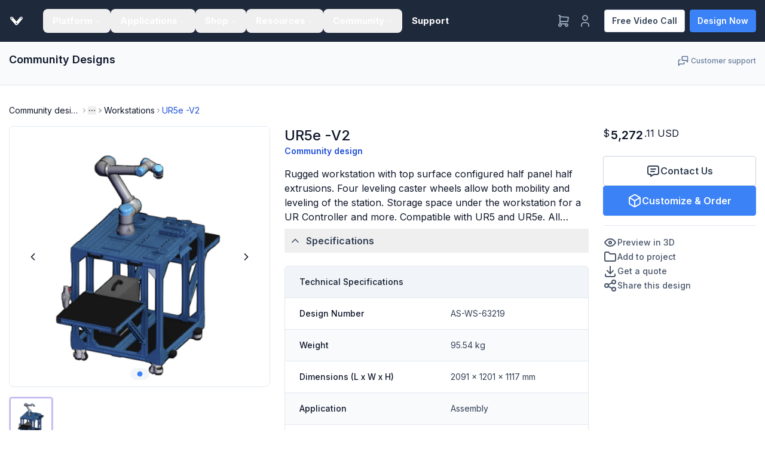

--- FILE ---
content_type: text/html; charset=utf-8
request_url: https://vention.io/designs/ur5e-v2-63219
body_size: 95639
content:
<!DOCTYPE html><html lang="en"><head><meta charSet="utf-8"/><meta name="viewport" content="width=device-width, initial-scale=1"/><link rel="preload" as="image" href="https://assets.vention.io/svg/icons/shield-check.svg"/><link rel="preload" as="image" href="https://assets.vention.io/uploads/design/snapshot/63219/ur5e-v2.png"/><link rel="preload" as="image" href="https://assets.vention.io/parts/images/CA-AP-001-0001/pneumatic-air-preparation-station.png"/><link rel="preload" as="image" href="https://assets.vention.io/parts/images/HW-BP-001-0002/rubber-bumper.png"/><link rel="preload" as="image" href="https://assets.vention.io/parts/images/HW-EC-001-0001__2/45x45mm-plastic-end-cap-for-extrusions.png"/><link rel="preload" as="image" href="https://assets.vention.io/parts/images/HW-HD-001-0001/die-cast-aluminum-handle.png"/><link rel="preload" as="image" href="https://assets.vention.io/parts/images/HW-HD-003-0020/m8-ratchet-handle-20mm.png"/><link rel="preload" as="image" href="https://assets.vention.io/parts/images/HW-RP-001-0004/20mm-tooling-ball.png"/><link rel="preload" as="image" href="https://assets.vention.io/parts/images/HW-RP-003-0001/threaded-pin-10mm-od-and-10mm-height.png"/><link rel="preload" as="image" href="https://assets.vention.io/parts/images/MO-WL-003-0002/premium-swivel-leveling-caster-wheel-with-adjustment-wheel-500kg-capacity.png"/><link rel="stylesheet" href="https://assets.vention.io/_next/static/css/ca8de252c84e0483.css" data-precedence="next"/><link rel="stylesheet" href="https://assets.vention.io/_next/static/css/d3689ae7f08abf7f.css" data-precedence="next"/><link rel="preload" as="script" fetchPriority="low" href="https://assets.vention.io/_next/static/chunks/webpack-6618ff61c8f9658f.js"/><script src="https://assets.vention.io/_next/static/chunks/59c6eb5a-413da64b8dc5bfe8.js" async=""></script><script src="https://assets.vention.io/_next/static/chunks/87c73c54-87f7cac3ef73228c.js" async=""></script><script src="https://assets.vention.io/_next/static/chunks/5447-c202e60960716e01.js" async=""></script><script src="https://assets.vention.io/_next/static/chunks/main-app-8b5d8ab1f2913423.js" async=""></script><script src="https://assets.vention.io/_next/static/chunks/app/global-error-4a040909b0f928cd.js" async=""></script><script src="https://assets.vention.io/_next/static/chunks/aec2b0d1-f151a7360f756d2f.js" async=""></script><script src="https://assets.vention.io/_next/static/chunks/7bf36345-545f750e95c8565a.js" async=""></script><script src="https://assets.vention.io/_next/static/chunks/50f238d9-e0f4748a434a4911.js" async=""></script><script src="https://assets.vention.io/_next/static/chunks/990a3170-ec605af1ce01d06e.js" async=""></script><script src="https://assets.vention.io/_next/static/chunks/0eb36e4b-93d35ad2e26a5d56.js" async=""></script><script src="https://assets.vention.io/_next/static/chunks/8463-f2d5f51ef29a5f5a.js" async=""></script><script src="https://assets.vention.io/_next/static/chunks/9289-79667c40149e77fc.js" async=""></script><script src="https://assets.vention.io/_next/static/chunks/6392-bd0f670426ffa3e7.js" async=""></script><script src="https://assets.vention.io/_next/static/chunks/5295-a82396e99faa8ebd.js" async=""></script><script src="https://assets.vention.io/_next/static/chunks/3386-5ebb569eb397eecc.js" async=""></script><script src="https://assets.vention.io/_next/static/chunks/4547-c9c2dc899db62dc0.js" async=""></script><script src="https://assets.vention.io/_next/static/chunks/3683-c160d213547cbeb7.js" async=""></script><script src="https://assets.vention.io/_next/static/chunks/4500-5f1559380bcd6b8a.js" async=""></script><script src="https://assets.vention.io/_next/static/chunks/3236-a1faf8c158d94895.js" async=""></script><script src="https://assets.vention.io/_next/static/chunks/9957-c1692764007b1911.js" async=""></script><script src="https://assets.vention.io/_next/static/chunks/3426-7cd66c9b09041c22.js" async=""></script><script src="https://assets.vention.io/_next/static/chunks/1562-e7d69dee0f0343a7.js" async=""></script><script src="https://assets.vention.io/_next/static/chunks/8414-0c7cf92e8968adcf.js" async=""></script><script src="https://assets.vention.io/_next/static/chunks/2764-dbf5dd2a975a104a.js" async=""></script><script src="https://assets.vention.io/_next/static/chunks/8041-5d3c827a0530a6af.js" async=""></script><script src="https://assets.vention.io/_next/static/chunks/3296-2edd35dfd2e72d2e.js" async=""></script><script src="https://assets.vention.io/_next/static/chunks/1629-25c4905e428a9e3f.js" async=""></script><script src="https://assets.vention.io/_next/static/chunks/3585-6d0a41ab505b5144.js" async=""></script><script src="https://assets.vention.io/_next/static/chunks/3736-0d85c872e2c89594.js" async=""></script><script src="https://assets.vention.io/_next/static/chunks/6237-b1374c38926b035c.js" async=""></script><script src="https://assets.vention.io/_next/static/chunks/4101-7f64d54edb340455.js" async=""></script><script src="https://assets.vention.io/_next/static/chunks/203-22fad8136a1ffe5a.js" async=""></script><script src="https://assets.vention.io/_next/static/chunks/2027-22964308fa6ac954.js" async=""></script><script src="https://assets.vention.io/_next/static/chunks/3059-08cad2eedfcd6658.js" async=""></script><script src="https://assets.vention.io/_next/static/chunks/2364-02a3f05e1be93ce2.js" async=""></script><script src="https://assets.vention.io/_next/static/chunks/996-dfe3febe03fe040b.js" async=""></script><script src="https://assets.vention.io/_next/static/chunks/6806-34954c112e14774b.js" async=""></script><script src="https://assets.vention.io/_next/static/chunks/1892-b8f89b474042e5af.js" async=""></script><script src="https://assets.vention.io/_next/static/chunks/7841-f49582c780c02b2d.js" async=""></script><script src="https://assets.vention.io/_next/static/chunks/9490-4998e95b5baca0ec.js" async=""></script><script src="https://assets.vention.io/_next/static/chunks/5217-fda8c314ec09417c.js" async=""></script><script src="https://assets.vention.io/_next/static/chunks/7676-f5dadfe190a64336.js" async=""></script><script src="https://assets.vention.io/_next/static/chunks/926-4bb0d4cc40b436aa.js" async=""></script><script src="https://assets.vention.io/_next/static/chunks/6685-0a2c97e274672830.js" async=""></script><script src="https://assets.vention.io/_next/static/chunks/9221-4c5dc9046cabcea3.js" async=""></script><script src="https://assets.vention.io/_next/static/chunks/473-4766ba7440c371c0.js" async=""></script><script src="https://assets.vention.io/_next/static/chunks/204-b466ff225939ce32.js" async=""></script><script src="https://assets.vention.io/_next/static/chunks/5548-8623c888ea9535f8.js" async=""></script><script src="https://assets.vention.io/_next/static/chunks/21-f8a35477be7704a7.js" async=""></script><script src="https://assets.vention.io/_next/static/chunks/2660-f64bbc9a9aceb029.js" async=""></script><script src="https://assets.vention.io/_next/static/chunks/app/%5Blocale%5D/(marketing)/layout-9e84d8ebe1a50af4.js" async=""></script><script src="https://assets.vention.io/_next/static/chunks/2745-cd40ad34a18f7cf7.js" async=""></script><script src="https://assets.vention.io/_next/static/chunks/6371-9db76105effa02d4.js" async=""></script><script src="https://assets.vention.io/_next/static/chunks/app/%5Blocale%5D/(marketing)/not-found-fe5721397d5d19ff.js" async=""></script><script src="https://assets.vention.io/_next/static/chunks/4576-9d14d16e21206624.js" async=""></script><script src="https://assets.vention.io/_next/static/chunks/518-01e22910db8718ef.js" async=""></script><script src="https://assets.vention.io/_next/static/chunks/app/%5Blocale%5D/layout-5927adff19a5e16c.js" async=""></script><script src="https://assets.vention.io/_next/static/chunks/2407-2d2dbd2386ffed4f.js" async=""></script><script src="https://assets.vention.io/_next/static/chunks/1788-92aa9ae8193b714f.js" async=""></script><script src="https://assets.vention.io/_next/static/chunks/4768-01c791e852c3c205.js" async=""></script><script src="https://assets.vention.io/_next/static/chunks/app/%5Blocale%5D/(marketing)/(coveo)/designs/%5Bslug%5D/page-ed08eef320408bfa.js" async=""></script><script src="https://assets.vention.io/_next/static/chunks/app/%5Blocale%5D/(signup)/layout-a2b52af697c360fd.js" async=""></script><link rel="preload" href="https://www.googletagmanager.com/gtm.js?id=GTM-TLG4K9M" as="script"/><link rel="preload" as="image" href="https://assets.vention.io/parts/images/ST-EXT-001-0585/45x45mm-585mm-aluminum-extrusion.png"/><link rel="preload" as="image" href="https://assets.vention.io/parts/images/ST-EXT-002-0585/45x90mm-585mm-aluminum-extrusion.png"/><link rel="preload" as="image" href="https://assets.vention.io/parts/images/ST-GP-001-0002/2x4-hole-aluminum-assembly-plate.png"/><link rel="preload" as="image" href="https://assets.vention.io/parts/images/ST-GP-001-0003/2x2-hole-aluminum-assembly-plate.png"/><link rel="preload" as="image" href="https://assets.vention.io/parts/images/ST-GP-001-0005/l-shaped-aluminum-assembly-plate-for-45-x-45mm-extrusions.png"/><link rel="preload" as="image" href="https://assets.vention.io/parts/images/ST-GP-001-0008/2x3-hole-aluminum-assembly-plate.png"/><link rel="preload" as="image" href="https://assets.vention.io/parts/images/ST-GP-001-0009/90-degree-joint-aluminum-assembly-plate-for-45x45mm-extrusions.png"/><link rel="preload" as="image" href="https://assets.vention.io/parts/images/ST-GP-001-0016/1x2-hole-aluminum-assembly-plate.png"/><link rel="preload" as="image" href="https://assets.vention.io/parts/images/ST-GP-003-0001/die-cast-gusset.png"/><link rel="preload" as="image" href="https://assets.vention.io/parts/images/ST-HP-003-0001/die-cast-gusset-with-locators.png"/><link rel="preload" as="image" href="https://assets.vention.io/parts/images/ST-HP-003-0003/45-degree-inline-connector-with-locators.png"/><link rel="preload" as="image" href="https://assets.vention.io/parts/images/ST-RB-001-0001__2/cobot-tooling-mounting-plate.png"/><link rel="preload" as="image" href="https://assets.vention.io/parts/images/ST-RB-001-0003/225x225mm-ur5-mounting-plate-for-universal-robots.png"/><link rel="preload" as="image" href="https://assets.vention.io/parts/images/ST-RB-001-0007/universal-mounting-plate-for-ur3-ur5-ur10-ur16.png"/><link rel="preload" as="image" href="https://assets.vention.io/parts/images/ST-RB-002-0003/vention-teach-pendant-mounting-bracket.png"/><link rel="preload" as="image" href="https://assets.vention.io/parts/images/ST-RB-004-0001/cobot-end-effector-plate.png"/><link rel="preload" as="image" href="https://assets.vention.io/parts/images/ST-SP-002-0003/270x225mm-aluminum-tooling-plate.png"/><link rel="preload" as="image" href="https://assets.vention.io/parts/images/ST-SP-003-0001/aluminum-eccentric-mounting-block.png"/><link rel="preload" as="image" href="https://assets.vention.io/parts/images/ST-SP-003-0004/long-aluminum-mounting-block.png"/><link rel="preload" as="image" href="https://assets.vention.io/parts/images/ST-SP-009-0002__2/locating-fixture-with-quick-release-pin.png"/><link rel="preload" as="image" href="https://assets.vention.io/parts/images/ST-SP-010-0002/premium-caster-wheel-mounting-plate-for-mo-wl-003-0002.png"/><link rel="preload" as="image" href="https://assets.vention.io/parts/images/ST-PN-001-0004/hdpe-panel-black-1-4-6-35mm.png"/><link rel="preload" as="image" href="https://assets.vention.io/parts/images/ST-PN-011-0001/hdpe-panel-black-3-8-9-5mm.png"/><link rel="preload" as="image" href="https://assets.vention.io/parts/images/HW-FN-002-0001/m8-drop-in-spring-loaded-t-nut.png"/><link rel="preload" as="image" href="https://assets.vention.io/parts/images/HW-FN-003-0014/m8-x-14mm-screw.png"/><link rel="preload" as="image" href="https://assets.vention.io/parts/images/HW-FN-003-0018/m8-x-18mm-screw.png"/><link rel="preload" as="image" href="https://assets.vention.io/parts/images/HW-FN-003-0050/m8-x-50mm-screw.png"/><link rel="preload" as="image" href="https://assets.vention.io/parts/images/HW-FN-003-0065/m8-x-65mm-screw.png"/><link rel="preload" as="image" href="https://assets.vention.io/parts/images/HW-FN-003-0080/m8-x-80mm-screw.png"/><link rel="preload" as="image" href="https://assets.vention.io/parts/images/HW-FN-005-0010/m6-x-1-0-x-10mm-low-profile-socket-head.png"/><link rel="preload" as="image" href="https://assets.vention.io/parts/images/HW-FN-033-0002/m8-x1-25-zinc-plated-thin-hex-nut.png"/><link rel="preload" as="image" href="https://assets.vention.io/parts/images/HW-FN-036-0010/6mm-x-10mm-dowel-pin.png"/><link rel="preload" as="image" href="https://assets.vention.io/parts/images/HW-WS-001-0001/m8-washer-with-16mm-outside-diameter.png"/><meta name="next-size-adjust" content=""/><meta name="theme-color" content="#1c344f"/><title>UR5e -V2 | Vention</title><meta name="description" content="Rugged workstation with top surface configured half panel half extrusions. Four leveling caster wheels allow both mobility and leveling of the station. Storage space under the workstation for a UR Controller and more. Compatible with UR5 and UR5e.  All attachments and accessories to get you started. "/><link rel="manifest" href="https://assets.vention.io/favicon/site.webmanifest"/><meta name="robots" content="index"/><meta name="application-name" content="Vention"/><meta name="msapplication-TileColor" content="#1c344f"/><meta name="msapplication-config" content="https://assets.vention.io/favicon/browserconfig.xml"/><meta name="mobile-web-app-capable" content="yes"/><meta name="apple-mobile-web-app-title" content="Vention"/><meta name="apple-mobile-web-app-status-bar-style" content="default"/><meta property="og:title" content="UR5e -V2 | Vention"/><meta property="og:description" content="Rugged workstation with top surface configured half panel half extrusions. Four leveling caster wheels allow both mobility and leveling of the station. Storage space under the workstation for a UR Controller and more. Compatible with UR5 and UR5e.  All attachments and accessories to get you started. "/><meta property="og:image" content="https://assets.vention.io/marketing/page-assets/thumbnails/default-with-text.png"/><meta property="og:image:width" content="1210"/><meta property="og:image:height" content="604"/><meta name="twitter:card" content="summary_large_image"/><meta name="twitter:site" content="@vention"/><meta name="twitter:creator" content="@vention"/><meta name="twitter:title" content="UR5e -V2 | Vention"/><meta name="twitter:description" content="Rugged workstation with top surface configured half panel half extrusions. Four leveling caster wheels allow both mobility and leveling of the station. Storage space under the workstation for a UR Controller and more. Compatible with UR5 and UR5e.  All attachments and accessories to get you started. "/><meta name="twitter:image" content="https://assets.vention.io/marketing/page-assets/thumbnails/default-with-text.png"/><link rel="shortcut icon" href="https://assets.vention.io/favicon/favicon.ico"/><link rel="icon" href="https://assets.vention.io/favicon/favicon-32x32.png" sizes="32x32"/><link rel="icon" href="https://assets.vention.io/favicon/favicon-16x16.png" sizes="16x16"/><link rel="apple-touch-icon" href="https://assets.vention.io/favicon/apple-touch-icon.png"/><link rel="mask-icon" href="https://assets.vention.io/favicon/safari-pinned-tab.svg" color="#1c344f"/><script src="https://assets.vention.io/_next/static/chunks/polyfills-42372ed130431b0a.js" noModule=""></script></head><body class="__className_862e26"><div hidden=""><!--$--><!--/$--></div><!--$!--><template data-dgst="BAILOUT_TO_CLIENT_SIDE_RENDERING"></template><!--/$--><!--$!--><template data-dgst="BAILOUT_TO_CLIENT_SIDE_RENDERING"></template><!--/$--><div class="min-h-screen flex flex-col"><div class="bg-gray-light-800 sticky top-0 z-[20]"><div class="container h-[var(--header-nav-height)] flex justify-between items-center"><div class="flex flex-grow items-center"><a href="/?home" class="max-lg:hidden 2xl:hidden py-md"><svg viewBox="0 0 32 32" fill="none" xmlns="http://www.w3.org/2000/svg" class="fill-white h-7"><title>vention-logo-sm</title><path fill-rule="evenodd" clip-rule="evenodd" d="M28.2474 7.30774L28.2915 7.34436C29.6159 8.45585 29.8023 10.4522 28.707 11.7953L18.5357 24.2707C17.9416 24.9993 17.0655 25.4173 16.133 25.4173C16.1039 25.4173 16.0751 25.4155 16.0464 25.4137C16.0309 25.4128 16.0153 25.4118 15.9998 25.4111C15.9851 25.4118 15.9704 25.4127 15.9557 25.4136C15.927 25.4153 15.8983 25.417 15.8695 25.417C14.9363 25.417 14.0603 24.9993 13.4665 24.2707L3.29485 11.7953C2.76416 11.1443 2.51521 10.3233 2.59382 9.4828C2.6723 8.64232 3.06875 7.88287 3.71023 7.34472L3.75522 7.30702C4.3123 6.84007 5.017 6.58252 5.73934 6.58252C6.67251 6.58252 7.54815 7.00024 8.14228 7.72907L16.0012 17.3677L23.8595 7.72907C24.4539 7.00048 25.3295 6.58276 26.2627 6.58276C26.985 6.58276 27.6896 6.84007 28.2474 7.30774ZM5.80364 11.1491C5.05763 11.1491 4.45296 10.5354 4.45296 9.77889C4.45296 9.02221 5.05763 8.40901 5.80364 8.40901C6.54954 8.40901 7.15409 9.02221 7.15409 9.77889C7.15409 10.5354 6.54954 11.1491 5.80364 11.1491ZM24.8627 9.77889C24.8627 10.5354 25.4678 11.1491 26.2133 11.1491C26.9591 11.1491 27.5639 10.5354 27.5639 9.77889C27.5639 9.02221 26.9591 8.40901 26.2133 8.40901C25.4678 8.40901 24.8627 9.02221 24.8627 9.77889ZM14.5959 21.591C14.5959 22.3476 15.2007 22.9608 15.9466 22.9608C16.6924 22.9608 17.297 22.3476 17.297 21.591C17.297 20.8344 16.6924 20.2211 15.9466 20.2211C15.2007 20.2211 14.5959 20.8344 14.5959 21.591Z"></path></svg></a><a class="max-lg:flex max-2xl:hidden py-lg mt-[-3px]" href="/?home"><svg xmlns="http://www.w3.org/2000/svg" viewBox="0 0 867.47 94.32" class="fill-white h-5 block"><g><path d="M77.25,54.54c1.38-1.62,2.51-2.9,3.6-4.22q18-21.79,36.06-43.59C121.33,1.4,127-.5,133.7,1.41S144.13,8,145.13,14.84a14.42,14.42,0,0,1-3.38,11.54C124.52,47.31,107.32,68.25,89.93,89a16.51,16.51,0,0,1-23.26,2.15A16.8,16.8,0,0,1,64.52,89Q38.41,57.88,12.72,26.38A15.37,15.37,0,0,1,15.16,4.32C22-1.22,31.62-.38,37.55,6.72,49.72,21.29,61.76,36,73.86,50.6,74.87,51.81,75.91,53,77.25,54.54Zm6.64,21.18A6.88,6.88,0,0,0,77,68.83h0a6.8,6.8,0,0,0-6.92,6.68v.12A6.91,6.91,0,0,0,77,82.56a7,7,0,0,0,6.89-6.84Zm52-59.3a6.84,6.84,0,0,0-7-6.72h0a6.87,6.87,0,0,0-6.7,7,6.75,6.75,0,0,0,6.86,6.66h.14a6.7,6.7,0,0,0,6.66-6.74v-.2ZM25.65,9.7a6.86,6.86,0,0,0-7,6.7v.07A6.75,6.75,0,0,0,25.2,23.4h.19a6.77,6.77,0,0,0,7-6.54v-.17a6.9,6.9,0,0,0-6.78-7Z" transform="translate(-9.13 -0.69)"></path><path d="M432.1,43.14V87.92H418V17.47c7.26-2.28,11.67-1,16.26,4.85L462.39,57.9c.84,1.07,1.71,2.12,3.23,4V17h14.11V87.86c-6.58.89-12.13.8-16.76-5.63-8.72-12.15-18.45-23.62-27.72-35.37C434.45,45.9,433.63,45,432.1,43.14Z" transform="translate(-9.13 -0.69)"></path><path d="M862.6,61.86V17.06h14V87.57c-7.62,2.17-11.64.92-16.35-5L831.86,46.72c-.73-.92-1.53-1.8-3-3.5V88h-14V17.13c6.49-.82,12.06-1,16.72,5.51,8.79,12.28,18.58,23.85,28,35.7C860.25,59.25,861.12,60.16,862.6,61.86Z" transform="translate(-9.13 -0.69)"></path><path d="M694.43,52.25C694.52,31.11,710,16,731.55,16.06s37.11,15.43,37,36.75c-.11,21.11-15.66,36.25-37.17,36.18C709.69,88.89,694.34,73.63,694.43,52.25Zm57.41,0c-.33-2.37-.5-5.13-1.13-7.78-2.18-9.22-8.88-14.47-18.62-14.79C722.56,29.36,715.17,34,712.78,43a43.14,43.14,0,0,0-1,14.76c1,11,8.32,17.37,19.1,17.66,11,.29,18.17-5.53,20.23-16.43.36-2.15.45-4.28.73-6.77Z" transform="translate(-9.13 -0.69)"></path><path d="M357,46.33V58.25H335v17.3H364.1c0,4,.1,7.44-.08,10.9a2.54,2.54,0,0,1-1.85,1.67c-14.47.1-28.94.08-43.71.08V17c1.24-.09,2.33-.23,3.42-.23,12.87,0,25.75.05,38.62-.07,2.69,0,3.93.58,3.69,3.52s-.05,5.7-.05,9.09H351.58c-4.75,0-9.5-.12-14.24.1a3.39,3.39,0,0,0-2.47,2.17c-.25,4.11-.05,8.24-.14,12.36,0,2.51,1.59,2.37,3.27,2.37Z" transform="translate(-9.13 -0.69)"></path><path d="M201.1,16.9c5.18,0,9.8-.39,14.3.2,1.7.23,3.87,2.42,4.53,4.2,5.56,14.84,10.81,29.79,16.15,44.71.33.9.68,1.8,1.11,2.93,5-14,9.9-27.74,14.76-41.46C256,16,255.07,16.75,266.83,16.79H273c-.6,1.67-1,2.9-1.48,4.11C263,42.21,254.42,63.51,246,84.9c-1,2.42-2,3.66-4.82,3.42-3.72-.32-8.34,1.09-11-.66s-3.32-6.44-4.71-9.89C217.42,57.69,209.41,37.65,201.1,16.9Z" transform="translate(-9.13 -0.69)"></path><path d="M564.8,87.94H548.41V30h-20V17.12h56.14V29.75H564.8Z" transform="translate(-9.13 -0.69)"></path><path d="M629.54,17H645.4V88H629.54Z" transform="translate(-9.13 -0.69)"></path></g></svg></a><nav aria-label="Main" data-orientation="horizontal" dir="ltr" class="relative z-10 flex max-w-max flex-1 items-center justify-center &amp;_a:hover:no-underline max-lg:hidden [html[lang=de]_&amp;_.main-navigation-menu-trigger]:px-lg max-[1270px]:[html[lang=de]_&amp;_.main-navigation-menu-trigger]:px-md max-[1220px]:[html[lang=de]_&amp;_.main-navigation-menu-trigger]:text-sm-bold max-[1190px]:[html[lang=de]_&amp;&gt;div&gt;ul]:px-xl max-[1150px]:[html[lang=de]_&amp;_.main-navigation-menu-trigger]:px-sm max-[1130px]:[html[lang=de]_&amp;&gt;div&gt;ul]:px-lg max-[1120px]:[html[lang=de]_&amp;_.main-navigation-menu-trigger]:px-xs max-[1100px]:[html[lang=de]_&amp;&gt;div&gt;ul]:px-md max-[1090px]:[html[lang=de]_&amp;_.main-navigation-menu-trigger]:px-xxs max-[1420px]:[html[lang=fr]_&amp;_.main-navigation-menu-trigger]:px-lg max-[1240px]:[html[lang=fr]_&amp;_.main-navigation-menu-trigger]:px-md max-[1180px]:[html[lang=fr]_&amp;_.main-navigation-menu-trigger]:text-sm-bold max-[1160px]:[html[lang=fr]_&amp;&gt;div&gt;ul]:px-xl max-[1120px]:[html[lang=fr]_&amp;_.main-navigation-menu-trigger]:px-sm max-[1100px]:[html[lang=fr]_&amp;&gt;div&gt;ul]:px-lg max-[1080px]:[html[lang=fr]_&amp;_.main-navigation-menu-trigger]:px-xs max-[1200px]:[&amp;_.main-navigation-menu-trigger]:px-lg max-[1140px]:[&amp;_.main-navigation-menu-trigger]:px-md max-[1100px]:[&amp;_.main-navigation-menu-trigger]:text-sm-bold"><div style="position:relative"><ul data-orientation="horizontal" class="group flex flex-1 px-4xl list-none items-center justify-center" dir="ltr"><li class="[&amp;&gt;div]:invisible"><button id="radix-_R_3aiuqivb_-trigger-radix-_R_1faiuqivb_" data-state="closed" aria-expanded="false" aria-controls="radix-_R_3aiuqivb_-content-radix-_R_1faiuqivb_" class="group inline-flex w-max items-center justify-center rounded-md px-xl py-md text-emphasis-bold transition-colors text-white hover:text-white focus:outline-none disabled:pointer-events-none disabled:opacity-50 data-[active]:bg-gray-100/50 data-[state=open]:bg-gray-100/50 no-underline hover:no-underline group main-navigation-menu-trigger" data-radix-collection-item="">Platform<svg xmlns="http://www.w3.org/2000/svg" width="24" height="24" viewBox="0 0 24 24" fill="none" stroke="currentColor" stroke-width="2" stroke-linecap="round" stroke-linejoin="round" class="tabler-icon tabler-icon-chevron-down relative top-[1px] ml-1 h-3 w-3 transition duration-200 group-data-[state=open]:rotate-180" aria-hidden="true"><path d="M6 9l6 6l6 -6"></path></svg></button><div id="radix-_R_3aiuqivb_-content-radix-_R_1faiuqivb_" aria-labelledby="radix-_R_3aiuqivb_-trigger-radix-_R_1faiuqivb_" data-orientation="horizontal" data-state="closed" class="left-0 top-0 w-full data-[motion^=from-]:animate-in data-[motion^=to-]:animate-out data-[motion^=from-]:fade-in data-[motion^=to-]:fade-out data-[motion=from-end]:slide-in-from-right-52 data-[motion=from-start]:slide-in-from-left-52 data-[motion=to-end]:slide-out-to-right-52 data-[motion=to-start]:slide-out-to-left-52 md:absolute md:w-auto" style="pointer-events:none" dir="ltr"><div class="grid w-[780px] gap-4xl md:grid-cols-2 p-4xl pb-0"><section><h2 class="text-lg-semibold mt-0 mb-3xl">Software</h2><ul class="list-none m-0 p-0"><li><a class="flex select-none space-y-1 rounded-lg p-lg leading-none no-underline hover:no-underline outline-none transition-colors text-primary hover:bg-gray-50 focus:bg-gray-50" href="/machine-builder"><img src="https://assets.vention.io/svg/icons/nav/machine-builder.svg" alt="icon" class="w-[24px] h-[24px] mr-xl" width="24" height="24" loading="lazy"/><span><span class="text-md-semibold leading-none pb-xs block">MachineBuilder</span><span class="line-clamp-2 text-sm-regular leading-snug text-muted-foreground">Design your machine</span></span></a></li><li><a class="flex select-none space-y-1 rounded-lg p-lg leading-none no-underline hover:no-underline outline-none transition-colors text-primary hover:bg-gray-50 focus:bg-gray-50" href="/machine-logic"><img src="https://assets.vention.io/svg/icons/nav/machine-logic.svg" alt="icon" class="w-[24px] h-[24px] mr-xl" width="24" height="24" loading="lazy"/><span><span class="text-md-semibold leading-none pb-xs block">MachineLogic</span><span class="line-clamp-2 text-sm-regular leading-snug text-muted-foreground">Program with Python or code-free</span></span></a></li><li><a class="flex select-none space-y-1 rounded-lg p-lg leading-none no-underline hover:no-underline outline-none transition-colors text-primary hover:bg-gray-50 focus:bg-gray-50" href="/machine-analytics"><img src="https://assets.vention.io/svg/icons/nav/machine-analytics.svg" alt="icon" class="w-[24px] h-[24px] mr-xl" width="24" height="24" loading="lazy"/><span><span class="text-md-semibold leading-none pb-xs block">MachineAnalytics</span><span class="line-clamp-2 text-sm-regular leading-snug text-muted-foreground">Remotely monitor your fleet</span></span></a></li><li><a class="flex select-none space-y-1 rounded-lg p-lg leading-none no-underline hover:no-underline outline-none transition-colors text-primary hover:bg-gray-50 focus:bg-gray-50" href="/services/remote-support"><img src="https://assets.vention.io/svg/icons/nav/remote-support.svg" alt="icon" class="w-[24px] h-[24px] mr-xl" width="24" height="24" loading="lazy"/><span><span class="text-md-semibold leading-none pb-xs block">Remote Support</span><span class="line-clamp-2 text-sm-regular leading-snug text-muted-foreground">Get assistance from your pendant</span></span></a></li><li class="mt-4xl"><a href="/manufacturing-automation-platform" class="inline-flex items-center justify-center whitespace-nowrap rounded-xs transition-colors duration-200 border-solid border focus:outline-none disabled:pointer-events-none no-underline hover:no-underline disabled:text-fg-disabled border-transparent bg-transparent text-button-tertiary-color-fg hover:text-button-tertiary-color-fg-hover gap-xs text-sm-semibold [&amp;&gt;svg]:size-[20px] p-0 [&amp;_svg]:hover:translate-x-1">Discover the platform<svg xmlns="http://www.w3.org/2000/svg" width="24" height="24" viewBox="0 0 24 24" fill="none" stroke="currentColor" stroke-width="2" stroke-linecap="round" stroke-linejoin="round" class="tabler-icon tabler-icon-arrow-right transition-transform duration-200"><path d="M5 12l14 0"></path><path d="M13 18l6 -6"></path><path d="M13 6l6 6"></path></svg></a></li></ul></section><section><h2 class="text-lg-semibold mt-0 mb-3xl">Hardware</h2><ul class="list-none m-0 p-0"><li><a class="flex select-none space-y-1 rounded-lg p-lg leading-none no-underline hover:no-underline outline-none transition-colors text-primary hover:bg-gray-50 focus:bg-gray-50" href="/machinemotion-ai"><img src="https://assets.vention.io/svg/icons/nav/machine-motion.svg" alt="icon" class="w-[24px] h-[24px] mr-xl" width="24" height="24" loading="lazy"/><span><span class="text-md-semibold leading-none pb-xs block">MachineMotion AI</span><span class="line-clamp-2 text-sm-regular leading-snug text-muted-foreground">Plug &amp; play automation controller</span></span></a></li><li><a class="flex select-none space-y-1 rounded-lg p-lg leading-none no-underline hover:no-underline outline-none transition-colors text-primary hover:bg-gray-50 focus:bg-gray-50" href="/actuators"><img src="https://assets.vention.io/svg/icons/nav/actuators.svg" alt="icon" class="w-[24px] h-[24px] mr-xl" width="24" height="24" loading="lazy"/><span><span class="text-md-semibold leading-none pb-xs block">Actuators</span><span class="line-clamp-2 text-sm-regular leading-snug text-muted-foreground">Linear &amp; rotary motion</span></span></a></li><li><a class="flex select-none space-y-1 rounded-lg p-lg leading-none no-underline hover:no-underline outline-none transition-colors text-primary hover:bg-gray-50 focus:bg-gray-50" href="/hardware"><img src="https://assets.vention.io/svg/icons/nav/extrusions.svg" alt="icon" class="w-[24px] h-[24px] mr-xl" width="24" height="24" loading="lazy"/><span><span class="text-md-semibold leading-none pb-xs block">Extrusions</span><span class="line-clamp-2 text-sm-regular leading-snug text-muted-foreground">T-slot extrusions for automation</span></span></a></li><li><a class="flex select-none space-y-1 rounded-lg p-lg leading-none no-underline hover:no-underline outline-none transition-colors text-primary hover:bg-gray-50 focus:bg-gray-50" href="/conveyors"><img src="https://assets.vention.io/svg/icons/Conveyors.svg" alt="icon" class="w-[24px] h-[24px] mr-xl" width="24" height="24" loading="lazy"/><span><span class="text-md-semibold leading-none pb-xs block">Conveyors</span><span class="line-clamp-2 text-sm-regular leading-snug text-muted-foreground">Modular conveyor solution</span></span></a></li><li><a class="flex select-none space-y-1 rounded-lg p-lg leading-none no-underline hover:no-underline outline-none transition-colors text-primary hover:bg-gray-50 focus:bg-gray-50" href="/robot-arm"><img src="https://assets.vention.io/marketing/icons/RobotArmIcon.svg" alt="icon" class="w-[24px] h-[24px] mr-xl" width="24" height="24" loading="lazy"/><span><span class="text-md-semibold leading-none pb-xs block">Robot Arms</span><span class="line-clamp-2 text-sm-regular leading-snug text-muted-foreground">Build a complete robot cell</span></span></a></li></ul></section></div><ul class="list-none m-0 p-0 flex items-center mt-4xl py-2xl px-3xl bg-gray-50"><a href="/subscriptions" class="no-underline hover:no-underline text-brand-600 hover:text-brand-600 focus:text-brand-600 flex items-center"><svg xmlns="http://www.w3.org/2000/svg" width="24" height="24" viewBox="0 0 24 24" fill="none" stroke="currentColor" stroke-width="2" stroke-linecap="round" stroke-linejoin="round" class="tabler-icon tabler-icon-coin inline-block w-5 h-5 mr-xs"><path d="M12 12m-9 0a9 9 0 1 0 18 0a9 9 0 1 0 -18 0"></path><path d="M14.8 9a2 2 0 0 0 -1.8 -1h-2a2 2 0 1 0 0 4h2a2 2 0 1 1 0 4h-2a2 2 0 0 1 -1.8 -1"></path><path d="M12 7v10"></path></svg>Pricing</a></ul></div></li><li class="[&amp;&gt;div]:invisible"><button id="radix-_R_3aiuqivb_-trigger-radix-_R_2faiuqivb_" data-state="closed" aria-expanded="false" aria-controls="radix-_R_3aiuqivb_-content-radix-_R_2faiuqivb_" class="group inline-flex w-max items-center justify-center rounded-md px-xl py-md text-emphasis-bold transition-colors text-white hover:text-white focus:outline-none disabled:pointer-events-none disabled:opacity-50 data-[active]:bg-gray-100/50 data-[state=open]:bg-gray-100/50 no-underline hover:no-underline group main-navigation-menu-trigger" data-radix-collection-item="">Applications<svg xmlns="http://www.w3.org/2000/svg" width="24" height="24" viewBox="0 0 24 24" fill="none" stroke="currentColor" stroke-width="2" stroke-linecap="round" stroke-linejoin="round" class="tabler-icon tabler-icon-chevron-down relative top-[1px] ml-1 h-3 w-3 transition duration-200 group-data-[state=open]:rotate-180" aria-hidden="true"><path d="M6 9l6 6l6 -6"></path></svg></button><div id="radix-_R_3aiuqivb_-content-radix-_R_2faiuqivb_" aria-labelledby="radix-_R_3aiuqivb_-trigger-radix-_R_2faiuqivb_" data-orientation="horizontal" data-state="closed" class="left-0 top-0 w-full data-[motion^=from-]:animate-in data-[motion^=to-]:animate-out data-[motion^=from-]:fade-in data-[motion^=to-]:fade-out data-[motion=from-end]:slide-in-from-right-52 data-[motion=from-start]:slide-in-from-left-52 data-[motion=to-end]:slide-out-to-right-52 data-[motion=to-start]:slide-out-to-left-52 md:absolute md:w-auto" style="pointer-events:none" dir="ltr"><div class="grid w-[780px] gap-4xl md:grid-cols-2 p-4xl pb-0"><section><h2 class="text-lg-semibold mt-0 mb-3xl">Turnkey Applications</h2><ul class="list-none m-0 p-0"><li><a class="flex select-none space-y-1 rounded-lg p-lg leading-none no-underline hover:no-underline outline-none transition-colors text-primary hover:bg-gray-50 focus:bg-gray-50" href="/cobot-palletizer"><img src="https://assets.vention.io/svg/icons/nav/palletizing.svg" alt="icon" class="w-[24px] h-[24px] mr-xl" width="24" height="24" loading="lazy"/><span><span class="text-md-semibold leading-none pb-xs block">Palletizing</span><span class="line-clamp-2 text-sm-regular leading-snug text-muted-foreground">Versatile robotic palletizer solution</span></span></a></li><li><a class="flex select-none space-y-1 rounded-lg p-lg leading-none no-underline hover:no-underline outline-none transition-colors text-primary hover:bg-gray-50 focus:bg-gray-50" href="/robotic-sanding"><img src="https://assets.vention.io/svg/icons/nav/sanding.svg" alt="icon" class="w-[24px] h-[24px] mr-xl" width="24" height="24" loading="lazy"/><span><span class="text-md-semibold leading-none pb-xs block">Sanding</span><span class="line-clamp-2 text-sm-regular leading-snug text-muted-foreground">Consistent craftsmanship</span></span></a></li><li><a class="flex select-none space-y-1 rounded-lg p-lg leading-none no-underline hover:no-underline outline-none transition-colors text-primary hover:bg-gray-50 focus:bg-gray-50" href="/ai-operator"><img src="https://assets.vention.io/svg/icons/nav/ai-operator.svg" alt="icon" class="w-[24px] h-[24px] mr-xl" width="24" height="24" loading="lazy"/><span><span class="text-md-semibold leading-none pb-xs block">AI Operator</span><span class="line-clamp-2 text-sm-regular leading-snug text-muted-foreground">Transform robots into AI operators</span></span></a></li></ul></section><section><h2 class="text-lg-semibold mt-0 mb-3xl">Click &amp; Customize</h2><ul class="list-none m-0 p-0"><li><a class="flex select-none space-y-1 rounded-lg p-lg leading-none no-underline hover:no-underline outline-none transition-colors text-primary hover:bg-gray-50 focus:bg-gray-50" href="/robotic-welding"><img src="https://assets.vention.io/svg/icons/nav/welding.svg" alt="icon" class="w-[24px] h-[24px] mr-xl" width="24" height="24" loading="lazy"/><span><span class="text-md-semibold leading-none pb-xs block">Welding</span><span class="line-clamp-2 text-sm-regular leading-snug text-muted-foreground">Easy-to-customize solution</span></span></a></li><li><a class="flex select-none space-y-1 rounded-lg p-lg leading-none no-underline hover:no-underline outline-none transition-colors text-primary hover:bg-gray-50 focus:bg-gray-50" href="/cnc-machine-tending"><img src="https://assets.vention.io/svg/icons/nav/tending.svg" alt="icon" class="w-[24px] h-[24px] mr-xl" width="24" height="24" loading="lazy"/><span><span class="text-md-semibold leading-none pb-xs block">Tending</span><span class="line-clamp-2 text-sm-regular leading-snug text-muted-foreground">Configurable for your needs</span></span></a></li></ul></section></div><ul class="list-none m-0 p-0 flex items-center mt-4xl py-2xl px-3xl bg-gray-50"><a href="/applications" class="inline-flex items-center justify-center whitespace-nowrap rounded-xs transition-colors duration-200 border-solid border focus:outline-none disabled:pointer-events-none no-underline hover:no-underline disabled:text-fg-disabled border-transparent bg-transparent text-button-tertiary-color-fg hover:text-button-tertiary-color-fg-hover gap-xs text-sm-semibold [&amp;&gt;svg]:size-[20px] p-0 [&amp;_svg]:hover:translate-x-1">Explore applications<svg xmlns="http://www.w3.org/2000/svg" width="24" height="24" viewBox="0 0 24 24" fill="none" stroke="currentColor" stroke-width="2" stroke-linecap="round" stroke-linejoin="round" class="tabler-icon tabler-icon-arrow-right transition-transform duration-200"><path d="M5 12l14 0"></path><path d="M13 18l6 -6"></path><path d="M13 6l6 6"></path></svg></a></ul></div></li><li class="[&amp;&gt;div]:invisible"><button id="radix-_R_3aiuqivb_-trigger-radix-_R_3faiuqivb_" data-state="closed" aria-expanded="false" aria-controls="radix-_R_3aiuqivb_-content-radix-_R_3faiuqivb_" class="group inline-flex w-max items-center justify-center rounded-md px-xl py-md text-emphasis-bold transition-colors text-white hover:text-white focus:outline-none disabled:pointer-events-none disabled:opacity-50 data-[active]:bg-gray-100/50 data-[state=open]:bg-gray-100/50 no-underline hover:no-underline group main-navigation-menu-trigger" data-radix-collection-item="">Shop<svg xmlns="http://www.w3.org/2000/svg" width="24" height="24" viewBox="0 0 24 24" fill="none" stroke="currentColor" stroke-width="2" stroke-linecap="round" stroke-linejoin="round" class="tabler-icon tabler-icon-chevron-down relative top-[1px] ml-1 h-3 w-3 transition duration-200 group-data-[state=open]:rotate-180" aria-hidden="true"><path d="M6 9l6 6l6 -6"></path></svg></button><div id="radix-_R_3aiuqivb_-content-radix-_R_3faiuqivb_" aria-labelledby="radix-_R_3aiuqivb_-trigger-radix-_R_3faiuqivb_" data-orientation="horizontal" data-state="closed" class="left-0 top-0 w-full data-[motion^=from-]:animate-in data-[motion^=to-]:animate-out data-[motion^=from-]:fade-in data-[motion^=to-]:fade-out data-[motion=from-end]:slide-in-from-right-52 data-[motion=from-start]:slide-in-from-left-52 data-[motion=to-end]:slide-out-to-right-52 data-[motion=to-start]:slide-out-to-left-52 md:absolute md:w-auto" style="pointer-events:none" dir="ltr"><div class="grid w-[780px] gap-4xl md:grid-cols-2 p-4xl"><section><h2 class="text-lg-semibold mt-0 mb-3xl">Shop Vention</h2><a href="/parts-library"><img src="https://assets.vention.io/images/nav/shop-play.png" alt="Plug &amp; play components" class="mb-2xl rounded-md" width="342" height="193" loading="lazy"/></a><span class="text-md-semibold leading-none pb-xs block">Plug &amp; play components</span><span class="line-clamp-2 text-sm-regular leading-snug text-muted-foreground">Discover thousands of modular parts for industrial automation and robotics</span><a href="/parts-library" class="inline-flex items-center justify-center whitespace-nowrap rounded-xs transition-colors duration-200 border-solid border focus:outline-none disabled:pointer-events-none no-underline hover:no-underline disabled:text-fg-disabled border-transparent bg-transparent text-button-tertiary-color-fg hover:text-button-tertiary-color-fg-hover gap-xs text-sm-semibold [&amp;&gt;svg]:size-[20px] p-0 [&amp;_svg]:hover:translate-x-1 mt-4xl">Shop the marketplace<svg xmlns="http://www.w3.org/2000/svg" width="24" height="24" viewBox="0 0 24 24" fill="none" stroke="currentColor" stroke-width="2" stroke-linecap="round" stroke-linejoin="round" class="tabler-icon tabler-icon-arrow-right transition-transform duration-200"><path d="M5 12l14 0"></path><path d="M13 18l6 -6"></path><path d="M13 6l6 6"></path></svg></a></section><section><h2 class="text-lg-semibold mt-0 mb-3xl"> </h2><a href="/designs/official"><img src="https://assets.vention.io/images/nav/shop-design.png" alt="Design templates" class="mb-2xl rounded-md" width="342" height="193" loading="lazy"/></a><span class="text-md-semibold leading-none pb-xs block">Design templates</span><span class="line-clamp-2 text-sm-regular leading-snug text-muted-foreground">Jump start your design by using official design templates</span><a href="/designs/official" class="inline-flex items-center justify-center whitespace-nowrap rounded-xs transition-colors duration-200 border-solid border focus:outline-none disabled:pointer-events-none no-underline hover:no-underline disabled:text-fg-disabled border-transparent bg-transparent text-button-tertiary-color-fg hover:text-button-tertiary-color-fg-hover gap-xs text-sm-semibold [&amp;&gt;svg]:size-[20px] p-0 [&amp;_svg]:hover:translate-x-1 mt-4xl">Browse templates<svg xmlns="http://www.w3.org/2000/svg" width="24" height="24" viewBox="0 0 24 24" fill="none" stroke="currentColor" stroke-width="2" stroke-linecap="round" stroke-linejoin="round" class="tabler-icon tabler-icon-arrow-right transition-transform duration-200"><path d="M5 12l14 0"></path><path d="M13 18l6 -6"></path><path d="M13 6l6 6"></path></svg></a></section></div></div></li><li class="[&amp;&gt;div]:invisible"><button id="radix-_R_3aiuqivb_-trigger-radix-_R_4faiuqivb_" data-state="closed" aria-expanded="false" aria-controls="radix-_R_3aiuqivb_-content-radix-_R_4faiuqivb_" class="group inline-flex w-max items-center justify-center rounded-md px-xl py-md text-emphasis-bold transition-colors text-white hover:text-white focus:outline-none disabled:pointer-events-none disabled:opacity-50 data-[active]:bg-gray-100/50 data-[state=open]:bg-gray-100/50 no-underline hover:no-underline group main-navigation-menu-trigger" data-radix-collection-item="">Resources<svg xmlns="http://www.w3.org/2000/svg" width="24" height="24" viewBox="0 0 24 24" fill="none" stroke="currentColor" stroke-width="2" stroke-linecap="round" stroke-linejoin="round" class="tabler-icon tabler-icon-chevron-down relative top-[1px] ml-1 h-3 w-3 transition duration-200 group-data-[state=open]:rotate-180" aria-hidden="true"><path d="M6 9l6 6l6 -6"></path></svg></button><div id="radix-_R_3aiuqivb_-content-radix-_R_4faiuqivb_" aria-labelledby="radix-_R_3aiuqivb_-trigger-radix-_R_4faiuqivb_" data-orientation="horizontal" data-state="closed" class="left-0 top-0 w-full data-[motion^=from-]:animate-in data-[motion^=to-]:animate-out data-[motion^=from-]:fade-in data-[motion^=to-]:fade-out data-[motion=from-end]:slide-in-from-right-52 data-[motion=from-start]:slide-in-from-left-52 data-[motion=to-end]:slide-out-to-right-52 data-[motion=to-start]:slide-out-to-left-52 md:absolute md:w-auto" style="pointer-events:none" dir="ltr"><div class="grid w-[780px] gap-4xl md:grid-cols-2 p-4xl"><section><h2 class="text-lg-semibold mt-0 mb-3xl">Resources</h2><ul class="list-none m-0 p-0"><li><a class="flex select-none space-y-1 rounded-lg p-lg leading-none no-underline hover:no-underline outline-none transition-colors text-primary hover:bg-gray-50 focus:bg-gray-50" href="https://docs.vention.io"><img src="https://assets.vention.io/svg/icons/nav/documentation.svg" alt="icon" class="w-[24px] h-[24px] mr-xl" width="24" height="24" loading="lazy"/><span><span class="text-md-semibold leading-none pb-xs block">Documentation</span><span class="line-clamp-2 text-sm-regular leading-snug text-muted-foreground">From how-to guides to technical specs</span></span></a></li><li><a class="flex select-none space-y-1 rounded-lg p-lg leading-none no-underline hover:no-underline outline-none transition-colors text-primary hover:bg-gray-50 focus:bg-gray-50" href="/resources/video-tutorials"><img src="https://assets.vention.io/svg/icons/nav/play-circle.svg" alt="icon" class="w-[24px] h-[24px] mr-xl" width="24" height="24" loading="lazy"/><span><span class="text-md-semibold leading-none pb-xs block">Video tutorials</span><span class="line-clamp-2 text-sm-regular leading-snug text-muted-foreground">Learn the Vention platform from A-to-Z</span></span></a></li><li><a class="flex select-none space-y-1 rounded-lg p-lg leading-none no-underline hover:no-underline outline-none transition-colors text-primary hover:bg-gray-50 focus:bg-gray-50" href="/tools"><img src="https://assets.vention.io/svg/icons/nav/engineering.svg" alt="icon" class="w-[24px] h-[24px] mr-xl" width="24" height="24" loading="lazy"/><span><span class="text-md-semibold leading-none pb-xs block">Engineering tools</span><span class="line-clamp-2 text-sm-regular leading-snug text-muted-foreground">Calculators to support your design process</span></span></a></li><li><a class="flex select-none space-y-1 rounded-lg p-lg leading-none no-underline hover:no-underline outline-none transition-colors text-primary hover:bg-gray-50 focus:bg-gray-50" href="/blogs"><img src="https://assets.vention.io/svg/icons/nav/blog.svg" alt="icon" class="w-[24px] h-[24px] mr-xl" width="24" height="24" loading="lazy"/><span><span class="text-md-semibold leading-none pb-xs block">Blog</span><span class="line-clamp-2 text-sm-regular leading-snug text-muted-foreground">Latest stories, news and articles</span></span></a></li></ul></section><section><h2 class="text-lg-semibold mt-0 mb-3xl">Support</h2><ul class="list-none m-0 p-0"><li><a class="flex select-none space-y-1 rounded-lg p-lg leading-none no-underline hover:no-underline outline-none transition-colors text-primary hover:bg-gray-50 focus:bg-gray-50" href="/experience-center"><img src="https://assets.vention.io/svg/icons/nav/tv.svg" alt="icon" class="w-[24px] h-[24px] mr-xl" width="24" height="24" loading="lazy"/><span><span class="text-md-semibold leading-none pb-xs block">Vention Experience Center</span><span class="line-clamp-2 text-sm-regular leading-snug text-muted-foreground">Come visit our one-of-a-kind training center</span></span></a></li><li><a class="flex select-none space-y-1 rounded-lg p-lg leading-none no-underline hover:no-underline outline-none transition-colors text-primary hover:bg-gray-50 focus:bg-gray-50" href="/services"><img src="https://assets.vention.io/svg/icons/nav/calendar-services.svg" alt="icon" class="w-[24px] h-[24px] mr-xl" width="24" height="24" loading="lazy"/><span><span class="text-md-semibold leading-none pb-xs block">Services &amp; training</span><span class="line-clamp-2 text-sm-regular leading-snug text-muted-foreground">Dedicated experts for all your needs</span></span></a></li><li><a class="flex select-none space-y-1 rounded-lg p-lg leading-none no-underline hover:no-underline outline-none transition-colors text-primary hover:bg-gray-50 focus:bg-gray-50" href="/resources/faqs"><img src="https://assets.vention.io/svg/icons/nav/faqs.svg" alt="icon" class="w-[24px] h-[24px] mr-xl" width="24" height="24" loading="lazy"/><span><span class="text-md-semibold leading-none pb-xs block">FAQs</span><span class="line-clamp-2 text-sm-regular leading-snug text-muted-foreground">Get answers to frequently asked questions</span></span></a></li><li><a class="flex select-none space-y-1 rounded-lg p-lg leading-none no-underline hover:no-underline outline-none transition-colors text-primary hover:bg-gray-50 focus:bg-gray-50" href="/vention-automation-partner/directory"><img src="https://assets.vention.io/svg/icons/nav/automation-partner.svg" alt="icon" class="w-[24px] h-[24px] mr-xl" width="24" height="24" loading="lazy"/><span><span class="text-md-semibold leading-none pb-xs block">Automation Partner</span><span class="line-clamp-2 text-sm-regular leading-snug text-muted-foreground">Find an expert partner or become one</span></span></a></li></ul></section></div></div></li><li class="[&amp;&gt;div]:invisible"><button id="radix-_R_3aiuqivb_-trigger-radix-_R_5faiuqivb_" data-state="closed" aria-expanded="false" aria-controls="radix-_R_3aiuqivb_-content-radix-_R_5faiuqivb_" class="group inline-flex w-max items-center justify-center rounded-md px-xl py-md text-emphasis-bold transition-colors text-white hover:text-white focus:outline-none disabled:pointer-events-none disabled:opacity-50 data-[active]:bg-gray-100/50 data-[state=open]:bg-gray-100/50 no-underline hover:no-underline group main-navigation-menu-trigger" data-radix-collection-item="">Community<svg xmlns="http://www.w3.org/2000/svg" width="24" height="24" viewBox="0 0 24 24" fill="none" stroke="currentColor" stroke-width="2" stroke-linecap="round" stroke-linejoin="round" class="tabler-icon tabler-icon-chevron-down relative top-[1px] ml-1 h-3 w-3 transition duration-200 group-data-[state=open]:rotate-180" aria-hidden="true"><path d="M6 9l6 6l6 -6"></path></svg></button><div id="radix-_R_3aiuqivb_-content-radix-_R_5faiuqivb_" aria-labelledby="radix-_R_3aiuqivb_-trigger-radix-_R_5faiuqivb_" data-orientation="horizontal" data-state="closed" class="left-0 top-0 w-full data-[motion^=from-]:animate-in data-[motion^=to-]:animate-out data-[motion^=from-]:fade-in data-[motion^=to-]:fade-out data-[motion=from-end]:slide-in-from-right-52 data-[motion=from-start]:slide-in-from-left-52 data-[motion=to-end]:slide-out-to-right-52 data-[motion=to-start]:slide-out-to-left-52 md:absolute md:w-auto" style="pointer-events:none" dir="ltr"><div class="grid w-[780px] gap-4xl md:grid-cols-2"><section class="p-4xl"><section><h2 class="text-lg-semibold mt-0 mb-3xl">Vention in Action</h2><ul class="list-none m-0 p-0"><li><a class="flex select-none space-y-1 rounded-lg p-lg leading-none no-underline hover:no-underline outline-none transition-colors text-primary hover:bg-gray-50 focus:bg-gray-50" href="/customer-stories"><img src="https://assets.vention.io/svg/icons/nav/customer-story.svg" alt="icon" class="w-[24px] h-[24px] mr-xl" width="24" height="24" loading="lazy"/><span><span class="text-md-semibold leading-none pb-xs block">Customer stories</span><span class="line-clamp-2 text-sm-regular leading-snug text-muted-foreground">Learn how our clients win with automation</span></span></a></li><li><a class="flex select-none space-y-1 rounded-lg p-lg leading-none no-underline hover:no-underline outline-none transition-colors text-primary hover:bg-gray-50 focus:bg-gray-50" href="/events"><img src="https://assets.vention.io/svg/icons/nav/event.svg" alt="icon" class="w-[24px] h-[24px] mr-xl" width="24" height="24" loading="lazy"/><span><span class="text-md-semibold leading-none pb-xs block">Events</span><span class="line-clamp-2 text-sm-regular leading-snug text-muted-foreground">Come meet us at upcoming events</span></span></a></li><li><a class="flex select-none space-y-1 rounded-lg p-lg leading-none no-underline hover:no-underline outline-none transition-colors text-primary hover:bg-gray-50 focus:bg-gray-50" href="/webinars"><img src="https://assets.vention.io/svg/icons/nav/play-circle.svg" alt="icon" class="w-[24px] h-[24px] mr-xl" width="24" height="24" loading="lazy"/><span><span class="text-md-semibold leading-none pb-xs block">Webinars</span><span class="line-clamp-2 text-sm-regular leading-snug text-muted-foreground">Get up and running on new features and techniques</span></span></a></li><li><a class="flex select-none space-y-1 rounded-lg p-lg leading-none no-underline hover:no-underline outline-none transition-colors text-primary hover:bg-gray-50 focus:bg-gray-50" href="/designs/community"><img src="https://assets.vention.io/svg/icons/nav/edit.svg" alt="icon" class="w-[24px] h-[24px] mr-xl" width="24" height="24" loading="lazy"/><span><span class="text-md-semibold leading-none pb-xs block">Community Designs</span><span class="line-clamp-2 text-sm-regular leading-snug text-muted-foreground">Get inspired by using designs from the community</span></span></a></li></ul></section></section><section class="bg-gray-50 p-4xl"><h2 class="text-lg-semibold mt-0 mb-3xl">Community</h2><a href="https://forum.vention.io"><img src="https://assets.vention.io/images/nav/community.png" alt="Join the Vention Community!" class="mb-2xl rounded-md" width="342" height="210" loading="lazy"/></a><span class="text-md-semibold leading-none pb-xs block">Join the Vention Community!</span><span class="line-clamp-2 text-sm-regular leading-snug text-muted-foreground">Connect with automation enthusiasts and experts</span><a href="https://forum.vention.io" class="inline-flex items-center justify-center whitespace-nowrap rounded-xs transition-colors duration-200 border-solid border focus:outline-none disabled:pointer-events-none no-underline hover:no-underline disabled:text-fg-disabled border-transparent bg-transparent text-button-tertiary-color-fg hover:text-button-tertiary-color-fg-hover gap-xs text-sm-semibold [&amp;&gt;svg]:size-[20px] p-0 [&amp;_svg]:hover:translate-x-1 mt-4xl">Go to forum<svg xmlns="http://www.w3.org/2000/svg" width="24" height="24" viewBox="0 0 24 24" fill="none" stroke="currentColor" stroke-width="2" stroke-linecap="round" stroke-linejoin="round" class="tabler-icon tabler-icon-arrow-right transition-transform duration-200"><path d="M5 12l14 0"></path><path d="M13 18l6 -6"></path><path d="M13 6l6 6"></path></svg></a></section></div></div></li><li><a href="/contact" class="main-navigation-menu-trigger group inline-flex w-max items-center justify-center rounded-md px-xl py-md text-emphasis-bold transition-colors text-white hover:text-white focus:outline-none disabled:pointer-events-none disabled:opacity-50 data-[active]:bg-gray-100/50 data-[state=open]:bg-gray-100/50 no-underline hover:no-underline">Support</a></li></ul></div><div class="absolute left-0 top-full flex justify-center"></div></nav></div><div class="lg:hidden flex items-center"><a href="/checkout/cart" class="relative flex text-gray-400 hover:text-white py-md px-xs"><svg xmlns="http://www.w3.org/2000/svg" width="32" height="24" viewBox="0 0 24 24" fill="none" stroke="currentColor" stroke-width="2" stroke-linecap="round" stroke-linejoin="round" class="tabler-icon tabler-icon-shopping-cart "><path d="M6 19m-2 0a2 2 0 1 0 4 0a2 2 0 1 0 -4 0"></path><path d="M17 19m-2 0a2 2 0 1 0 4 0a2 2 0 1 0 -4 0"></path><path d="M17 17h-11v-14h-2"></path><path d="M6 5l14 1l-1 7h-13"></path></svg></a><button class="appearance-none bg-transparent border-none ml-lg px-md py-lg group"><div class="tham tham-e-squeeze tham-w-6 hover:opacity-100"><div class="tham-box"><div class="tham-inner bg-gray-400 group-hover:bg-white"></div></div></div></button></div><div class="flex items-center max-lg:hidden h-[var(--header-nav-height)] overflow-x-hidden"><div class="min-w-[40px]"></div><a href="/checkout/cart" class="relative flex text-gray-400 hover:text-white py-md px-xs"><svg xmlns="http://www.w3.org/2000/svg" width="32" height="24" viewBox="0 0 24 24" fill="none" stroke="currentColor" stroke-width="2" stroke-linecap="round" stroke-linejoin="round" class="tabler-icon tabler-icon-shopping-cart "><path d="M6 19m-2 0a2 2 0 1 0 4 0a2 2 0 1 0 -4 0"></path><path d="M17 19m-2 0a2 2 0 1 0 4 0a2 2 0 1 0 -4 0"></path><path d="M17 17h-11v-14h-2"></path><path d="M6 5l14 1l-1 7h-13"></path></svg></a><svg xmlns="http://www.w3.org/2000/svg" width="32" height="24" viewBox="0 0 24 24" fill="none" stroke="currentColor" stroke-width="2" stroke-linecap="round" stroke-linejoin="round" class="tabler-icon tabler-icon-user appearance-none bg-transparent border-none text-gray-400 hover:text-white cursor-pointer" type="button" id="radix-_R_3qiuqivb_" aria-haspopup="menu" aria-expanded="false" data-state="closed"><path d="M8 7a4 4 0 1 0 8 0a4 4 0 0 0 -8 0"></path><path d="M6 21v-2a4 4 0 0 1 4 -4h4a4 4 0 0 1 4 4v2"></path></svg><a data-analytic-id="navbar-free-video-call-link" href="https://vention.io/free-video-call" class="inline-flex items-center justify-center whitespace-nowrap rounded-xs transition-colors duration-200 border-solid border focus:outline-none disabled:pointer-events-none disabled:text-fg-disabled bg-button-secondary-gray-bg border-button-secondary-gray-border text-button-secondary-gray-fg shadow-xs hover:bg-button-secondary-gray-bg-hover hover:border-button-secondary-gray-border-hover hover:text-button-secondary-gray-fg-hover focus:shadow-ring-gray-shadow-xs disabled:bg-bg-primary disabled:border-disabled-subtle py-sm px-lg gap-xs text-sm-semibold [&amp;&gt;svg]:size-[20px] ml-xl no-underline hover:no-underline h-[38px]">Free Video Call</a><a data-analytic-id="main-nav-new-design-button" href="/dashboard/new-design" class="inline-flex items-center justify-center whitespace-nowrap rounded-xs transition-colors duration-200 border-solid border focus:outline-none disabled:pointer-events-none disabled:text-fg-disabled bg-button-primary-bg border-button-primary-border text-button-primary-fg shadow hover:bg-button-primary-bg-hover hover:border-button-primary-border-hover hover:text-button-primary-fg-hover disabled:opacity-50 py-sm px-lg gap-xs text-sm-semibold [&amp;&gt;svg]:size-[20px] ml-md no-underline hover:no-underline h-[38px]">Design Now</a></div></div></div><main class="flex-grow"><script type="application/ld+json">{"@context":"http:\u002F\u002Fschema.org","@type":"Product","name":"UR5e -V2","image":"https:\u002F\u002Fassets.vention.io\u002Fuploads\u002Fdesign\u002Fsnapshot\u002F63219\u002Fur5e-v2.png","description":"Rugged workstation with top surface configured half panel half extrusions. Four leveling caster wheels allow both mobility and leveling of the station. Storage space under the workstation for a UR Controller and more. Compatible with UR5 and UR5e.  All attachments and accessories to get you started. ","sku":"AS-WS-63219","mpn":"AS-WS-63219","brand":{"@type":"Brand","name":"Vention"},"offers":{"@type":"Offer","price":5272.11,"priceCurrency":"USD","availability":"http:\u002F\u002Fschema.org\u002FInStock","url":"https:\u002F\u002Fvention.io\u002Fdesigns\u002Fur5e-v2-63219"}}</script><div><div><header id="search-header" class="bg-gray-50 text-gray-900 py-[16px] border-solid border-0 border-b border-gray-200"><div class="container px-[15px] mx-auto"><div class="flex justify-between h-4xl mb-md"><span class="text-lg-semibold">Community Designs</span><ul class="list-none h-full flex items-center divide-x divide-y-0 divide-solid divide-gray-200 [&amp;_a]:flex [&amp;_a]:items-center [&amp;_a]:no-underline"><li><a href="/contact" class="text-xs-medium"><svg xmlns="http://www.w3.org/2000/svg" width="24" height="24" viewBox="0 0 24 24" fill="none" stroke="currentColor" stroke-width="2" stroke-linecap="round" stroke-linejoin="round" class="tabler-icon tabler-icon-messages w-[20px] h-[20px] mr-1"><path d="M21 14l-3 -3h-7a1 1 0 0 1 -1 -1v-6a1 1 0 0 1 1 -1h9a1 1 0 0 1 1 1v10"></path><path d="M14 15v2a1 1 0 0 1 -1 1h-7l-3 3v-10a1 1 0 0 1 1 -1h2"></path></svg>Customer support</a></li></ul></div></div></header><div id="main-section" class="container mx-auto pt-4xl"><nav aria-label="breadcrumb" class="flex items-center self-stretch gap-sm mb-xl max-w-[480px] overflow-hidden [&amp;_ol]:flex-nowrap [&amp;_li]:min-w-0 [&amp;_a]:block [&amp;_a]:truncate [&amp;_a]:overflow-hidden [&amp;_a]:whitespace-nowrap [&amp;_a]:max-w-[120px] [&amp;_a:hover]:text-blue-700 [&amp;_li:last-child&gt;a]:text-blue-700"><ol class="flex flex-wrap items-center gap-1.5 break-words text-md text-muted-foreground sm:gap-2.5 list-none p-0"><li class="inline-flex items-center gap-1.5"><a href="/designs/community" class="transition-colors no-underline text-gray-900 hover:text-blue-800">Community designs</a></li><li role="presentation" aria-hidden="true" class="[&amp;&gt;svg]:size-3.5"><svg xmlns="http://www.w3.org/2000/svg" width="24" height="24" viewBox="0 0 24 24" fill="none" stroke="currentColor" stroke-width="2" stroke-linecap="round" stroke-linejoin="round" class="tabler-icon tabler-icon-chevron-right "><path d="M9 6l6 6l-6 6"></path></svg></li><li class="inline-flex items-center gap-1.5"><button type="button" id="radix-_R_dj5fiv5ubriuqivb_" aria-haspopup="menu" aria-expanded="false" data-state="closed" class="flex items-center gap-1"><span role="presentation" aria-hidden="true" class="flex items-center justify-center h-4 w-4"><svg xmlns="http://www.w3.org/2000/svg" width="24" height="24" viewBox="0 0 24 24" fill="none" stroke="currentColor" stroke-width="2" stroke-linecap="round" stroke-linejoin="round" class="tabler-icon tabler-icon-dots h-4 w-4"><path d="M5 12m-1 0a1 1 0 1 0 2 0a1 1 0 1 0 -2 0"></path><path d="M12 12m-1 0a1 1 0 1 0 2 0a1 1 0 1 0 -2 0"></path><path d="M19 12m-1 0a1 1 0 1 0 2 0a1 1 0 1 0 -2 0"></path></svg><span class="sr-only">More</span></span><span class="sr-only">Toggle menu</span></button></li><li role="presentation" aria-hidden="true" class="[&amp;&gt;svg]:size-3.5"><svg xmlns="http://www.w3.org/2000/svg" width="24" height="24" viewBox="0 0 24 24" fill="none" stroke="currentColor" stroke-width="2" stroke-linecap="round" stroke-linejoin="round" class="tabler-icon tabler-icon-chevron-right "><path d="M9 6l6 6l-6 6"></path></svg></li><li class="inline-flex items-center gap-1.5"><a href="/designs/community?category_code=AS&amp;sub_category_code=WS&amp;order_by=featured&amp;query=&amp;price_range=&amp;assembly_time=&amp;tags=" class="transition-colors no-underline text-gray-900 hover:text-blue-800">Workstations</a></li><li role="presentation" aria-hidden="true" class="[&amp;&gt;svg]:size-3.5"><svg xmlns="http://www.w3.org/2000/svg" width="24" height="24" viewBox="0 0 24 24" fill="none" stroke="currentColor" stroke-width="2" stroke-linecap="round" stroke-linejoin="round" class="tabler-icon tabler-icon-chevron-right "><path d="M9 6l6 6l-6 6"></path></svg></li><li class="inline-flex items-center gap-1.5"><a class="transition-colors no-underline hover:text-blue-800 pointer-events-none text-blue-800">UR5e -V2</a></li></ol></nav><main class="grid grid-cols-[437px_1fr_256px] gap-3xl justify-center max-sm:grid-cols-[320px] max-md:grid-cols-[438px_1fr] max-xl:grid-cols-[300px_1fr_256px]" style="grid-template-areas:&quot;image details cart&quot;"><div class="h-full relative" style="grid-area:image"><div class="grid sticky gap-xl h-max top-9xl"><div class="relative"><img class="rounded-md mix-blend-multiply bg-gray-100 border border-gray-200" src="https://assets.vention.io/uploads/design/snapshot/63219/ur5e-v2.png" alt="UR5e -V2"/><button class="inline-flex items-center justify-center whitespace-nowrap rounded-xs transition-colors duration-200 border focus:outline-none disabled:pointer-events-none no-underline hover:no-underline disabled:text-fg-disabled hover:text-gray-900 border-none disabled:opacity-50 py-[10px] px-[14px] gap-xs text-sm-semibold [&amp;&gt;svg]:size-[20px] absolute top-1/2 left-xl -translate-y-1/2 bg-transparent shadow-none hover:bg-gray-100"><svg xmlns="http://www.w3.org/2000/svg" width="24" height="24" viewBox="0 0 24 24" fill="none" stroke="currentColor" stroke-width="2" stroke-linecap="round" stroke-linejoin="round" class="tabler-icon tabler-icon-chevron-left "><path d="M15 6l-6 6l6 6"></path></svg></button><button class="inline-flex items-center justify-center whitespace-nowrap rounded-xs transition-colors duration-200 border focus:outline-none disabled:pointer-events-none no-underline hover:no-underline disabled:text-fg-disabled hover:text-gray-900 border-none disabled:opacity-50 py-[10px] px-[14px] gap-xs text-sm-semibold [&amp;&gt;svg]:size-[20px] absolute top-1/2 right-xl -translate-y-1/2 bg-transparent shadow-none hover:bg-gray-100"><svg xmlns="http://www.w3.org/2000/svg" width="24" height="24" viewBox="0 0 24 24" fill="none" stroke="currentColor" stroke-width="2" stroke-linecap="round" stroke-linejoin="round" class="tabler-icon tabler-icon-chevron-right "><path d="M9 6l6 6l-6 6"></path></svg></button><div class="absolute bottom-lg left-0 right-0 flex justify-center gap-md"><div class="flex items-center gap-md bg-gray-100 rounded-full px-lg py-sm"><button class="inline-flex items-center justify-center whitespace-nowrap duration-200 border focus:outline-none disabled:pointer-events-none no-underline hover:no-underline disabled:text-fg-disabled border-none disabled:opacity-50 p-0 w-md h-md rounded-full transition bg-blue-500 scale-110"></button></div></div></div><div class="flex gap-md overflow-x-auto"><button class="inline-flex items-center justify-center whitespace-nowrap rounded-xs transition-colors duration-200 border-solid border focus:outline-none disabled:pointer-events-none no-underline hover:no-underline disabled:text-fg-disabled bg-button-secondary-gray-bg border-button-secondary-gray-border text-button-secondary-gray-fg shadow-xs hover:bg-button-secondary-gray-bg-hover hover:border-button-secondary-gray-border-hover hover:text-button-secondary-gray-fg-hover focus:shadow-ring-gray-shadow-xs disabled:bg-bg-primary disabled:border-disabled-subtle gap-xs text-sm-semibold [&amp;&gt;svg]:size-[20px] button-blank m-0 p-0"><img class="w-[72px] h-[72px] rounded-xs border-2 cursor-pointer border-solid border-violet-300" src="https://assets.vention.io/uploads/design/snapshot/63219/ur5e-v2.png" alt="UR5e -V2"/></button></div></div></div><div class="flex max-w-[640px] pb-xl px-0 flex-col items-start gap-4xl flex-1 flex-shrink-0 basis-0" style="grid-area:details"><div><div class="max-w-[480px]"><h1 class="text-display-xs-medium self-stretch m-0 text-primary">UR5e -V2</h1><span class="text-sm-semibold text-button-tertiary-color-fg pb-xl">Community design</span></div><div class="gap-md flex justify-center items-center mt-xl"><div class="flex flex-col gap-xs items-start"><p class="text-md-regular text-primary overflow-hidden self-stretch text-ellipsis" style="display:-webkit-box;-webkit-box-orient:vertical;-webkit-line-clamp:4">Rugged workstation with top surface configured half panel half extrusions. Four leveling caster wheels allow both mobility and leveling of the station. Storage space under the workstation for a UR Controller and more. Compatible with UR5 and UR5e.  All attachments and accessories to get you started. </p></div></div></div><div class="flex flex-col w-full" data-orientation="vertical"><div data-state="open" data-orientation="vertical" class="border-0 border-b border-solid gap-xl"><h3 data-orientation="vertical" data-state="open" class="m-0 flex-1 transition-all text-secondary text-sm-semibold [&amp;[data-state=open]&gt;svg]:rotate-180 w-full gap-xxs flex py-md px-0 items-center justify-center self-stretch [&amp;&gt;button]:text-md-semibold [&amp;&gt;button]:text-secondary [&amp;&gt;button]:py-md [&amp;&gt;button]:px-0 [&amp;&gt;button&gt;svg]:my-xxs [&amp;&gt;button&gt;svg]:mx-md"><button type="button" aria-controls="radix-_R_jaj5fiv5ubriuqivb_" aria-expanded="true" data-state="open" data-orientation="vertical" id="radix-_R_3aj5fiv5ubriuqivb_" class="flex flex-1 items-center pt-4 transition-all text-secondary text-sm-semibold [&amp;[data-state=open]&gt;svg]:rotate-180" data-radix-collection-item=""><svg xmlns="http://www.w3.org/2000/svg" width="24" height="24" viewBox="0 0 24 24" fill="none" stroke="currentColor" stroke-width="2" stroke-linecap="round" stroke-linejoin="round" class="tabler-icon tabler-icon-chevron-down h-2xl w-2xl m-xxs shrink-0 text-fg-tertiary transition-transform duration-200"><path d="M6 9l6 6l6 -6"></path></svg>Specifications</button></h3><div data-state="open" id="radix-_R_jaj5fiv5ubriuqivb_" role="region" aria-labelledby="radix-_R_3aj5fiv5ubriuqivb_" data-orientation="vertical" class="overflow-hidden data-[state=closed]:animate-accordion-up data-[state=open]:animate-accordion-down w-full mb-2xl" style="--radix-accordion-content-height:var(--radix-collapsible-content-height);--radix-accordion-content-width:var(--radix-collapsible-content-width)"><div class="pt-4 items-start w-full"><section id="specifications" class="flex flex-col gap-xl"><div class="rounded-sm overflow-hidden [&amp;&gt;table]:border-none border border-solid [&amp;&gt;table&gt;*&gt;tr]:border-b [&amp;&gt;table&gt;*&gt;tr]:border-solid [&amp;&gt;table&gt;*&gt;tr]:border-secondary [&amp;&gt;table&gt;*&gt;tr&gt;*:first-child]:w-1/2 [&amp;&gt;table&gt;*&gt;tr&gt;*:last-child]:w-auto [&amp;&gt;table&gt;*&gt;tr&gt;td]:px-3xl [&amp;&gt;table&gt;*&gt;tr&gt;td]:py-xl [&amp;&gt;table&gt;*&gt;tr&gt;*:first-child]:text-primary [&amp;&gt;table&gt;*&gt;tr&gt;*:first-child]:text-sm-medium [&amp;&gt;table&gt;*&gt;tr&gt;*:last-child]:text-sm-regular [&amp;&gt;table&gt;*&gt;tr&gt;*:last-child]:text-secondary"><table class="border-collapse shadow w-full"><thead><tr class="sr-only"><th>Spec Attribute</th><th>Spec Value</th></tr><tr class="first:rounded-tl-sm last:rounded-tr-sm even:bg-utility-gray-100 first:w-full"><td class="text-sm font-semibold p-xl border-solid border-border-secondary border-b">Technical Specifications</td><td class="text-sm font-semibold p-xl border-solid border-border-secondary border-b"></td></tr></thead><tbody><tr class="even:bg-utility-gray-50 gap-0"><td class="m-0">Design Number</td><td class="m-0">AS-WS-63219</td></tr><tr class="even:bg-utility-gray-50 gap-0"><td class="m-0">Weight</td><td class="m-0">95.54 kg</td></tr><tr class="even:bg-utility-gray-50 gap-0"><td class="m-0">Dimensions (L x W x H)</td><td class="m-0">2091 x 1201 x 1117 mm</td></tr><tr class="even:bg-utility-gray-50 gap-0"><td class="m-0">Application</td><td class="m-0">Assembly</td></tr><tr class="even:bg-utility-gray-50 gap-0"><td class="m-0">Assembly Time</td><td class="m-0">10:59</td></tr></tbody></table></div></section></div></div></div><div data-state="open" data-orientation="vertical" class="border-0 border-b border-solid gap-xl"><h3 data-orientation="vertical" data-state="open" class="m-0 flex-1 transition-all text-secondary text-sm-semibold [&amp;[data-state=open]&gt;svg]:rotate-180 w-full gap-xxs flex py-md px-0 items-center justify-center self-stretch [&amp;&gt;button]:text-md-semibold [&amp;&gt;button]:text-secondary [&amp;&gt;button]:py-md [&amp;&gt;button]:px-0 [&amp;&gt;button&gt;svg]:my-xxs [&amp;&gt;button&gt;svg]:mx-md"><button type="button" aria-controls="radix-_R_laj5fiv5ubriuqivb_" aria-expanded="true" data-state="open" data-orientation="vertical" id="radix-_R_5aj5fiv5ubriuqivb_" class="flex flex-1 items-center pt-4 transition-all text-secondary text-sm-semibold [&amp;[data-state=open]&gt;svg]:rotate-180" data-radix-collection-item=""><svg xmlns="http://www.w3.org/2000/svg" width="24" height="24" viewBox="0 0 24 24" fill="none" stroke="currentColor" stroke-width="2" stroke-linecap="round" stroke-linejoin="round" class="tabler-icon tabler-icon-chevron-down h-2xl w-2xl m-xxs shrink-0 text-fg-tertiary transition-transform duration-200"><path d="M6 9l6 6l6 -6"></path></svg>Documents</button></h3><div data-state="open" id="radix-_R_laj5fiv5ubriuqivb_" role="region" aria-labelledby="radix-_R_5aj5fiv5ubriuqivb_" data-orientation="vertical" class="overflow-hidden data-[state=closed]:animate-accordion-up data-[state=open]:animate-accordion-down w-full" style="--radix-accordion-content-height:var(--radix-collapsible-content-height);--radix-accordion-content-width:var(--radix-collapsible-content-width)"><div class="pt-4 items-start w-full mb-2xl"><section id="documentation" class="flex flex-col gap-xl w-full"><div class="rounded-sm overflow-hidden [&amp;&gt;table]:border-none border border-solid [&amp;&gt;table&gt;*&gt;tr]:border-b [&amp;&gt;table&gt;*&gt;tr]:border-solid [&amp;&gt;table&gt;*&gt;tr]:border-secondary [&amp;&gt;table&gt;*&gt;tr&gt;td]:py-xl [&amp;&gt;table&gt;*&gt;tr&gt;td]:px-3xl [&amp;&gt;table&gt;*&gt;tr&gt;td:last-child]:w-[135px] [&amp;&gt;table&gt;*&gt;tr&gt;td:last-child]:text-center"><table class="border-collapse shadow w-full"><thead><tr class="sr-only"><th>Spec Attribute</th><th>Spec Value</th></tr><tr class="first:rounded-tl-sm last:rounded-tr-sm even:bg-utility-gray-100 first:w-full"><td class="text-sm font-semibold p-xl border-solid border-border-secondary border-b">Documentation</td><td class="text-sm font-semibold p-xl border-solid border-border-secondary border-b"></td></tr></thead><tbody><tr class="even:bg-utility-gray-50 gap-0"><td class="m-0">Assembly Instructions</td><td class="m-0"><div class="flex justify-center break-words whitespace-normal"><button class="inline-flex items-center justify-center whitespace-nowrap rounded-xs transition-colors duration-200 border-solid border focus:outline-none disabled:pointer-events-none no-underline hover:no-underline disabled:text-fg-disabled border-transparent bg-transparent text-button-tertiary-color-fg hover:text-button-tertiary-color-fg-hover gap-xs text-sm-semibold [&amp;&gt;svg]:size-[20px] p-0"><span class="text-sm-medium text-brand-600">View</span></button></div></td></tr><tr class="even:bg-utility-gray-50 gap-0"><td class="m-0">ROI Calculator</td><td class="m-0"><div class="flex justify-center break-words whitespace-normal"><button class="inline-flex items-center justify-center whitespace-nowrap rounded-xs transition-colors duration-200 border-solid border focus:outline-none disabled:pointer-events-none no-underline hover:no-underline disabled:text-fg-disabled border-transparent bg-transparent text-button-tertiary-color-fg hover:text-button-tertiary-color-fg-hover gap-xs text-sm-semibold [&amp;&gt;svg]:size-[20px] p-0"><span class="text-sm-medium text-brand-600">View</span></button></div></td></tr><tr class="even:bg-utility-gray-50 gap-0"><td class="m-0">3D Model</td><td class="m-0"><div class="flex justify-center break-words whitespace-normal"><button class="inline-flex items-center justify-center whitespace-nowrap rounded-xs transition-colors duration-200 border-solid border focus:outline-none disabled:pointer-events-none no-underline hover:no-underline disabled:text-fg-disabled border-transparent bg-transparent text-button-tertiary-color-fg hover:text-button-tertiary-color-fg-hover gap-xs text-sm-semibold [&amp;&gt;svg]:size-[20px] p-0"><span class="text-sm-medium text-brand-600">View</span></button></div></td></tr></tbody></table></div></section></div></div></div><div data-state="open" data-orientation="vertical" class="border-0 border-b border-solid gap-xl"><h3 data-orientation="vertical" data-state="open" class="m-0 flex-1 transition-all text-secondary text-sm-semibold [&amp;[data-state=open]&gt;svg]:rotate-180 w-full gap-xxs flex py-md px-0 items-center justify-center self-stretch [&amp;&gt;button]:text-md-semibold [&amp;&gt;button]:text-secondary [&amp;&gt;button]:py-md [&amp;&gt;button]:px-0 [&amp;&gt;button&gt;svg]:my-xxs [&amp;&gt;button&gt;svg]:mx-md"><button type="button" aria-controls="radix-_R_naj5fiv5ubriuqivb_" aria-expanded="true" data-state="open" data-orientation="vertical" id="radix-_R_7aj5fiv5ubriuqivb_" class="flex flex-1 items-center pt-4 transition-all text-secondary text-sm-semibold [&amp;[data-state=open]&gt;svg]:rotate-180" data-radix-collection-item=""><svg xmlns="http://www.w3.org/2000/svg" width="24" height="24" viewBox="0 0 24 24" fill="none" stroke="currentColor" stroke-width="2" stroke-linecap="round" stroke-linejoin="round" class="tabler-icon tabler-icon-chevron-down h-2xl w-2xl m-xxs shrink-0 text-fg-tertiary transition-transform duration-200"><path d="M6 9l6 6l6 -6"></path></svg>Bill of Materials</button></h3><div data-state="open" id="radix-_R_naj5fiv5ubriuqivb_" role="region" aria-labelledby="radix-_R_7aj5fiv5ubriuqivb_" data-orientation="vertical" class="overflow-hidden data-[state=closed]:animate-accordion-up data-[state=open]:animate-accordion-down w-full" style="--radix-accordion-content-height:var(--radix-collapsible-content-height);--radix-accordion-content-width:var(--radix-collapsible-content-width)"><div class="pt-4 items-start w-full mb-2xl"><section id="documentation" class="flex flex-col gap-xl"><div class="rounded-sm overflow-hidden [&amp;&gt;table]:border-none border border-solid [&amp;&gt;table&gt;*&gt;tr]:border-b [&amp;&gt;table&gt;*&gt;tr]:border-solid [&amp;&gt;table&gt;*&gt;tr]:border-secondary [&amp;&gt;table&gt;tbody&gt;tr&gt;td]:py-lg [&amp;&gt;table&gt;*&gt;tr&gt;td]:px-xl [&amp;&gt;table&gt;thead&gt;tr&gt;td]:py-xl [&amp;&gt;table&gt;thead&gt;tr&gt;td]:px-3xl [&amp;&gt;table&gt;tbody&gt;tr&gt;td:last-child]:py-xl [&amp;&gt;table&gt;tbody&gt;tr&gt;td:last-child]:px-3xl"><table class="border-collapse shadow w-full"><thead><tr class="sr-only"><th>Parts</th><th>Description</th><th>Quantity</th></tr><tr class="first:rounded-tl-sm last:rounded-tr-sm even:bg-utility-gray-100 first:w-full"><td class="text-sm font-semibold p-xl border-solid border-border-secondary border-b">Parts</td><td class="text-sm font-semibold p-xl border-solid border-border-secondary border-b"></td><td class="text-sm font-semibold p-xl border-solid border-border-secondary border-b">Qty</td></tr></thead><tbody><tr class="even:bg-utility-gray-50 gap-0"><td class="m-0"><img alt="Part Pneumatic Air Preparation Station image" src="https://assets.vention.io/parts/images/CA-AP-001-0001/pneumatic-air-preparation-station.png" class="h-[72px] w-[72px] min-w-[72px] min-h-[72px] rounded-sm bg-[lightgray]/15 bg-center bg-cover bg-no-repeat"/></td><td class="m-0"><div class="flex flex-col"><a class="overflow-hidden text-primary overflow-ellipsis text-md-medium line-clamp-1 self-stretch" href="/parts/pneumatic-air-preparation-station-571">Pneumatic Air Preparation Station</a><span class="text-tertiary text-sm-regular">CA-AP-001-0001 - 72 X 125 X 201 mm</span><span class="h-2xl text-xs-regular text-brand-tertiary">Obsolete</span></div></td><td class="m-0"><span>1</span></td></tr><tr class="even:bg-utility-gray-50 gap-0"><td class="m-0"><img alt="Part Rubber Bumper image" src="https://assets.vention.io/parts/images/HW-BP-001-0002/rubber-bumper.png" class="h-[72px] w-[72px] min-w-[72px] min-h-[72px] rounded-sm bg-[lightgray]/15 bg-center bg-cover bg-no-repeat"/></td><td class="m-0"><div class="flex flex-col"><a class="overflow-hidden text-primary overflow-ellipsis text-md-medium line-clamp-1 self-stretch" href="/parts/rubber-bumper-65">Rubber Bumper</a><span class="text-tertiary text-sm-regular">HW-BP-001-0002 - 50 X 80 X 43 mm</span><span class="h-2xl text-xs-regular text-success-primary">Ships next day</span></div></td><td class="m-0"><span>4</span></td></tr><tr class="even:bg-utility-gray-50 gap-0"><td class="m-0"><img alt="Part 45x45mm Plastic End Cap, for Extrusions image" src="https://assets.vention.io/parts/images/HW-EC-001-0001__2/45x45mm-plastic-end-cap-for-extrusions.png" class="h-[72px] w-[72px] min-w-[72px] min-h-[72px] rounded-sm bg-[lightgray]/15 bg-center bg-cover bg-no-repeat"/></td><td class="m-0"><div class="flex flex-col"><a class="overflow-hidden text-primary overflow-ellipsis text-md-medium line-clamp-1 self-stretch" href="/parts/45x45mm-plastic-end-cap-for-extrusions-379">45x45mm Plastic End Cap, for Extrusions</a><span class="text-tertiary text-sm-regular">HW-EC-001-0001__2 - 12 X 45 X 45 mm</span><span class="h-2xl text-xs-regular text-success-primary">Ships next day</span></div></td><td class="m-0"><span>4</span></td></tr><tr class="even:bg-utility-gray-50 gap-0"><td class="m-0"><img alt="Part Die-cast Aluminum Handle image" src="https://assets.vention.io/parts/images/HW-HD-001-0001/die-cast-aluminum-handle.png" class="h-[72px] w-[72px] min-w-[72px] min-h-[72px] rounded-sm bg-[lightgray]/15 bg-center bg-cover bg-no-repeat"/></td><td class="m-0"><div class="flex flex-col"><a class="overflow-hidden text-primary overflow-ellipsis text-md-medium line-clamp-1 self-stretch" href="/parts/die-cast-aluminum-handle-84">Die-cast Aluminum Handle</a><span class="text-tertiary text-sm-regular">HW-HD-001-0001 - 140 X 25 X 40 mm</span><span class="h-2xl text-xs-regular text-brand-tertiary">Obsolete</span></div></td><td class="m-0"><span>4</span></td></tr><tr class="even:bg-utility-gray-50 gap-0"><td class="m-0"><img alt="Part M8 Ratchet Handle 20mm image" src="https://assets.vention.io/parts/images/HW-HD-003-0020/m8-ratchet-handle-20mm.png" class="h-[72px] w-[72px] min-w-[72px] min-h-[72px] rounded-sm bg-[lightgray]/15 bg-center bg-cover bg-no-repeat"/></td><td class="m-0"><div class="flex flex-col"><a class="overflow-hidden text-primary overflow-ellipsis text-md-medium line-clamp-1 self-stretch" href="/parts/m8-ratchet-handle-20mm-248">M8 Ratchet Handle 20mm</a><span class="text-tertiary text-sm-regular">HW-HD-003-0020 - 72 X 19 X 65 mm</span><span class="h-2xl text-xs-regular text-brand-tertiary">Obsolete</span></div></td><td class="m-0"><span>4</span></td></tr><tr class="even:bg-utility-gray-50 gap-0"><td class="m-0"><img alt="Part 20mm Tooling Ball image" src="https://assets.vention.io/parts/images/HW-RP-001-0004/20mm-tooling-ball.png" class="h-[72px] w-[72px] min-w-[72px] min-h-[72px] rounded-sm bg-[lightgray]/15 bg-center bg-cover bg-no-repeat"/></td><td class="m-0"><div class="flex flex-col"><a class="overflow-hidden text-primary overflow-ellipsis text-md-medium line-clamp-1 self-stretch" href="/parts/20mm-tooling-ball-293">20mm Tooling Ball</a><span class="text-tertiary text-sm-regular">HW-RP-001-0004 - 32 X 20 X 20 mm</span><span class="h-2xl text-xs-regular text-success-primary">Ships next day</span></div></td><td class="m-0"><span>1</span></td></tr><tr class="even:bg-utility-gray-50 gap-0"><td class="m-0"><img alt="Part Threaded Pin, 10mm OD and 10mm Height image" src="https://assets.vention.io/parts/images/HW-RP-003-0001/threaded-pin-10mm-od-and-10mm-height.png" class="h-[72px] w-[72px] min-w-[72px] min-h-[72px] rounded-sm bg-[lightgray]/15 bg-center bg-cover bg-no-repeat"/></td><td class="m-0"><div class="flex flex-col"><a class="overflow-hidden text-primary overflow-ellipsis text-md-medium line-clamp-1 self-stretch" href="/parts/threaded-pin-10mm-od-and-10mm-height-587">Threaded Pin, 10mm OD and 10mm Height</a><span class="text-tertiary text-sm-regular">HW-RP-003-0001 - 10 X 10 X 20 mm</span><span class="h-2xl text-xs-regular text-success-primary">Ships next day</span></div></td><td class="m-0"><span>8</span></td></tr><tr class="even:bg-utility-gray-50 gap-0"><td class="m-0"><img alt="Part Blickle Swivel Leveling Caster Wheel with Adjustment Wheel, 500kg Capacity image" src="https://assets.vention.io/parts/images/MO-WL-003-0002/premium-swivel-leveling-caster-wheel-with-adjustment-wheel-500kg-capacity.png" class="h-[72px] w-[72px] min-w-[72px] min-h-[72px] rounded-sm bg-[lightgray]/15 bg-center bg-cover bg-no-repeat"/></td><td class="m-0"><div class="flex flex-col"><a class="overflow-hidden text-primary overflow-ellipsis text-md-medium line-clamp-1 self-stretch" href="/parts/blickle-swivel-leveling-caster-wheel-with-adjustment-wheel-500kg-capacity-311">Blickle Swivel Leveling Caster Wheel with Adjustment Wheel, 500kg Capacity</a><span class="text-tertiary text-sm-regular">MO-WL-003-0002 - 125 X 90 X 104 mm</span><span class="h-2xl text-xs-regular text-success-primary">Ships next day</span></div></td><td class="m-0"><span>4</span></td></tr><tr class="even:bg-utility-gray-50 gap-0"><td class="m-0"><img alt="Part 45x45mm (405mm) Aluminum Extrusion image" src="https://assets.vention.io/parts/images/ST-EXT-001-0585/45x45mm-585mm-aluminum-extrusion.png" class="h-[72px] w-[72px] min-w-[72px] min-h-[72px] rounded-sm bg-[lightgray]/15 bg-center bg-cover bg-no-repeat"/></td><td class="m-0"><div class="flex flex-col"><a class="overflow-hidden text-primary overflow-ellipsis text-md-medium line-clamp-1 self-stretch" href="/parts/45x45mm-405mm-aluminum-extrusion-152">45x45mm (405mm) Aluminum Extrusion</a><span class="text-tertiary text-sm-regular">ST-EXT-001-0405 - 405 X 45 X 45 mm</span><span class="h-2xl text-xs-regular text-success-primary">Ships next day</span></div></td><td class="m-0"><span>4</span></td></tr><tr class="even:bg-utility-gray-50 gap-0"><td class="m-0"><img alt="Part 45x45mm (450mm) Aluminum Extrusion image" src="https://assets.vention.io/parts/images/ST-EXT-001-0585/45x45mm-585mm-aluminum-extrusion.png" class="h-[72px] w-[72px] min-w-[72px] min-h-[72px] rounded-sm bg-[lightgray]/15 bg-center bg-cover bg-no-repeat"/></td><td class="m-0"><div class="flex flex-col"><a class="overflow-hidden text-primary overflow-ellipsis text-md-medium line-clamp-1 self-stretch" href="/parts/45x45mm-450mm-aluminum-extrusion-22">45x45mm (450mm) Aluminum Extrusion</a><span class="text-tertiary text-sm-regular">ST-EXT-001-0450 - 450 X 45 X 45 mm</span><span class="h-2xl text-xs-regular text-success-primary">Ships next day</span></div></td><td class="m-0"><span>4</span></td></tr><tr class="even:bg-utility-gray-50 gap-0"><td class="m-0"><img alt="Part 45x45mm (585mm) Aluminum Extrusion image" src="https://assets.vention.io/parts/images/ST-EXT-001-0585/45x45mm-585mm-aluminum-extrusion.png" class="h-[72px] w-[72px] min-w-[72px] min-h-[72px] rounded-sm bg-[lightgray]/15 bg-center bg-cover bg-no-repeat"/></td><td class="m-0"><div class="flex flex-col"><a class="overflow-hidden text-primary overflow-ellipsis text-md-medium line-clamp-1 self-stretch" href="/parts/45x45mm-585mm-aluminum-extrusion-23">45x45mm (585mm) Aluminum Extrusion</a><span class="text-tertiary text-sm-regular">ST-EXT-001-0585 - 585 X 45 X 45 mm</span><span class="h-2xl text-xs-regular text-success-primary">Ships next day</span></div></td><td class="m-0"><span>4</span></td></tr><tr class="even:bg-utility-gray-50 gap-0"><td class="m-0"><img alt="Part 45x45mm (720mm) Aluminum Extrusion image" src="https://assets.vention.io/parts/images/ST-EXT-001-0585/45x45mm-585mm-aluminum-extrusion.png" class="h-[72px] w-[72px] min-w-[72px] min-h-[72px] rounded-sm bg-[lightgray]/15 bg-center bg-cover bg-no-repeat"/></td><td class="m-0"><div class="flex flex-col"><a class="overflow-hidden text-primary overflow-ellipsis text-md-medium line-clamp-1 self-stretch" href="/parts/45x45mm-720mm-aluminum-extrusion-24">45x45mm (720mm) Aluminum Extrusion</a><span class="text-tertiary text-sm-regular">ST-EXT-001-0720 - 720 X 45 X 45 mm</span><span class="h-2xl text-xs-regular text-success-primary">Ships next day</span></div></td><td class="m-0"><span>4</span></td></tr><tr class="even:bg-utility-gray-50 gap-0"><td class="m-0"><img alt="Part 45x45mm (765mm) Aluminum Extrusion image" src="https://assets.vention.io/parts/images/ST-EXT-001-0585/45x45mm-585mm-aluminum-extrusion.png" class="h-[72px] w-[72px] min-w-[72px] min-h-[72px] rounded-sm bg-[lightgray]/15 bg-center bg-cover bg-no-repeat"/></td><td class="m-0"><div class="flex flex-col"><a class="overflow-hidden text-primary overflow-ellipsis text-md-medium line-clamp-1 self-stretch" href="/parts/45x45mm-765mm-aluminum-extrusion-155">45x45mm (765mm) Aluminum Extrusion</a><span class="text-tertiary text-sm-regular">ST-EXT-001-0765 - 765 X 45 X 45 mm</span><span class="h-2xl text-xs-regular text-success-primary">Ships next day</span></div></td><td class="m-0"><span>2</span></td></tr><tr class="even:bg-utility-gray-50 gap-0"><td class="m-0"><img alt="Part 45x45mm (810mm) Aluminum Extrusion image" src="https://assets.vention.io/parts/images/ST-EXT-001-0585/45x45mm-585mm-aluminum-extrusion.png" class="h-[72px] w-[72px] min-w-[72px] min-h-[72px] rounded-sm bg-[lightgray]/15 bg-center bg-cover bg-no-repeat"/></td><td class="m-0"><div class="flex flex-col"><a class="overflow-hidden text-primary overflow-ellipsis text-md-medium line-clamp-1 self-stretch" href="/parts/45x45mm-810mm-aluminum-extrusion-25">45x45mm (810mm) Aluminum Extrusion</a><span class="text-tertiary text-sm-regular">ST-EXT-001-0810 - 810 X 45 X 45 mm</span><span class="h-2xl text-xs-regular text-success-primary">Ships next day</span></div></td><td class="m-0"><span>4</span></td></tr><tr class="even:bg-utility-gray-50 gap-0"><td class="m-0"><img alt="Part 45x45mm (900mm) Aluminum Extrusion image" src="https://assets.vention.io/parts/images/ST-EXT-001-0585/45x45mm-585mm-aluminum-extrusion.png" class="h-[72px] w-[72px] min-w-[72px] min-h-[72px] rounded-sm bg-[lightgray]/15 bg-center bg-cover bg-no-repeat"/></td><td class="m-0"><div class="flex flex-col"><a class="overflow-hidden text-primary overflow-ellipsis text-md-medium line-clamp-1 self-stretch" href="/parts/45x45mm-900mm-aluminum-extrusion-156">45x45mm (900mm) Aluminum Extrusion</a><span class="text-tertiary text-sm-regular">ST-EXT-001-0900 - 900 X 45 X 45 mm</span><span class="h-2xl text-xs-regular text-success-primary">Ships next day</span></div></td><td class="m-0"><span>4</span></td></tr><tr class="even:bg-utility-gray-50 gap-0"><td class="m-0"><img alt="Part 45x90mm (765mm) Aluminum Extrusion image" src="https://assets.vention.io/parts/images/ST-EXT-002-0585/45x90mm-585mm-aluminum-extrusion.png" class="h-[72px] w-[72px] min-w-[72px] min-h-[72px] rounded-sm bg-[lightgray]/15 bg-center bg-cover bg-no-repeat"/></td><td class="m-0"><div class="flex flex-col"><a class="overflow-hidden text-primary overflow-ellipsis text-md-medium line-clamp-1 self-stretch" href="/parts/45x90mm-765mm-aluminum-extrusion-164">45x90mm (765mm) Aluminum Extrusion</a><span class="text-tertiary text-sm-regular">ST-EXT-002-0765 - 765 X 45 X 90 mm</span><span class="h-2xl text-xs-regular text-success-primary">Ships next day</span></div></td><td class="m-0"><span>10</span></td></tr><tr class="even:bg-utility-gray-50 gap-0"><td class="m-0"><img alt="Part 2x4 Hole Aluminum Assembly Plate image" src="https://assets.vention.io/parts/images/ST-GP-001-0002/2x4-hole-aluminum-assembly-plate.png" class="h-[72px] w-[72px] min-w-[72px] min-h-[72px] rounded-sm bg-[lightgray]/15 bg-center bg-cover bg-no-repeat"/></td><td class="m-0"><div class="flex flex-col"><a class="overflow-hidden text-primary overflow-ellipsis text-md-medium line-clamp-1 self-stretch" href="/parts/2x4-hole-aluminum-assembly-plate-53">2x4 Hole Aluminum Assembly Plate</a><span class="text-tertiary text-sm-regular">ST-GP-001-0002 - 88 X 178 X 6 mm</span><span class="h-2xl text-xs-regular text-success-primary">Ships next day</span></div></td><td class="m-0"><span>7</span></td></tr><tr class="even:bg-utility-gray-50 gap-0"><td class="m-0"><img alt="Part 2x2 Hole Aluminum Assembly Plate image" src="https://assets.vention.io/parts/images/ST-GP-001-0003/2x2-hole-aluminum-assembly-plate.png" class="h-[72px] w-[72px] min-w-[72px] min-h-[72px] rounded-sm bg-[lightgray]/15 bg-center bg-cover bg-no-repeat"/></td><td class="m-0"><div class="flex flex-col"><a class="overflow-hidden text-primary overflow-ellipsis text-md-medium line-clamp-1 self-stretch" href="/parts/2x2-hole-aluminum-assembly-plate-54">2x2 Hole Aluminum Assembly Plate</a><span class="text-tertiary text-sm-regular">ST-GP-001-0003 - 88 X 88 X 6 mm</span><span class="h-2xl text-xs-regular text-success-primary">Ships next day</span></div></td><td class="m-0"><span>2</span></td></tr><tr class="even:bg-utility-gray-50 gap-0"><td class="m-0"><img alt="Part L-Shaped Aluminum Assembly Plate, for 45 x 45mm Extrusions image" src="https://assets.vention.io/parts/images/ST-GP-001-0005/l-shaped-aluminum-assembly-plate-for-45-x-45mm-extrusions.png" class="h-[72px] w-[72px] min-w-[72px] min-h-[72px] rounded-sm bg-[lightgray]/15 bg-center bg-cover bg-no-repeat"/></td><td class="m-0"><div class="flex flex-col"><a class="overflow-hidden text-primary overflow-ellipsis text-md-medium line-clamp-1 self-stretch" href="/parts/l-shaped-aluminum-assembly-plate-for-45-x-45mm-extrusions-132">L-Shaped Aluminum Assembly Plate, for 45 x 45mm Extrusions</a><span class="text-tertiary text-sm-regular">ST-GP-001-0005 - 133 X 133 X 6 mm</span><span class="h-2xl text-xs-regular text-success-primary">Ships next day</span></div></td><td class="m-0"><span>4</span></td></tr><tr class="even:bg-utility-gray-50 gap-0"><td class="m-0"><img alt="Part 2x3 Hole Aluminum Assembly Plate image" src="https://assets.vention.io/parts/images/ST-GP-001-0008/2x3-hole-aluminum-assembly-plate.png" class="h-[72px] w-[72px] min-w-[72px] min-h-[72px] rounded-sm bg-[lightgray]/15 bg-center bg-cover bg-no-repeat"/></td><td class="m-0"><div class="flex flex-col"><a class="overflow-hidden text-primary overflow-ellipsis text-md-medium line-clamp-1 self-stretch" href="/parts/2x3-hole-aluminum-assembly-plate-135">2x3 Hole Aluminum Assembly Plate</a><span class="text-tertiary text-sm-regular">ST-GP-001-0008 - 6 X 88 X 133 mm</span><span class="h-2xl text-xs-regular text-success-primary">Ships next day</span></div></td><td class="m-0"><span>2</span></td></tr><tr class="even:bg-utility-gray-50 gap-0"><td class="m-0"><img alt="Part 90 Degree Joint Aluminum Assembly Plate, for 45x45mm Extrusions image" src="https://assets.vention.io/parts/images/ST-GP-001-0009/90-degree-joint-aluminum-assembly-plate-for-45x45mm-extrusions.png" class="h-[72px] w-[72px] min-w-[72px] min-h-[72px] rounded-sm bg-[lightgray]/15 bg-center bg-cover bg-no-repeat"/></td><td class="m-0"><div class="flex flex-col"><a class="overflow-hidden text-primary overflow-ellipsis text-md-medium line-clamp-1 self-stretch" href="/parts/90-degree-joint-aluminum-assembly-plate-for-45x45mm-extrusions-174">90 Degree Joint Aluminum Assembly Plate, for 45x45mm Extrusions</a><span class="text-tertiary text-sm-regular">ST-GP-001-0009 - 6 X 133 X 133 mm</span><span class="h-2xl text-xs-regular text-success-primary">Ships next day</span></div></td><td class="m-0"><span>20</span></td></tr><tr class="even:bg-utility-gray-50 gap-0"><td class="m-0"><img alt="Part 1x2 Hole Aluminum Assembly Plate image" src="https://assets.vention.io/parts/images/ST-GP-001-0016/1x2-hole-aluminum-assembly-plate.png" class="h-[72px] w-[72px] min-w-[72px] min-h-[72px] rounded-sm bg-[lightgray]/15 bg-center bg-cover bg-no-repeat"/></td><td class="m-0"><div class="flex flex-col"><a class="overflow-hidden text-primary overflow-ellipsis text-md-medium line-clamp-1 self-stretch" href="/parts/1x2-hole-aluminum-assembly-plate-317">1x2 Hole Aluminum Assembly Plate</a><span class="text-tertiary text-sm-regular">ST-GP-001-0016 - 6 X 88 X 43 mm</span><span class="h-2xl text-xs-regular text-success-primary">Ships next day</span></div></td><td class="m-0"><span>4</span></td></tr><tr class="even:bg-utility-gray-50 gap-0"><td class="m-0"><img alt="Part 45mm x 45mm Aluminum Gusset image" src="https://assets.vention.io/parts/images/ST-GP-003-0001/die-cast-gusset.png" class="h-[72px] w-[72px] min-w-[72px] min-h-[72px] rounded-sm bg-[lightgray]/15 bg-center bg-cover bg-no-repeat"/></td><td class="m-0"><div class="flex flex-col"><a class="overflow-hidden text-primary overflow-ellipsis text-md-medium line-clamp-1 self-stretch" href="/parts/45mm-x-45mm-aluminum-gusset-296">45mm x 45mm Aluminum Gusset</a><span class="text-tertiary text-sm-regular">ST-GP-003-0001 - 42 X 44 X 44 mm</span><span class="h-2xl text-xs-regular text-success-primary">Ships next day</span></div></td><td class="m-0"><span>4</span></td></tr><tr class="even:bg-utility-gray-50 gap-0"><td class="m-0"><img alt="Part 45mm x 45mm Aluminum Gusset with Locators image" src="https://assets.vention.io/parts/images/ST-HP-003-0001/die-cast-gusset-with-locators.png" class="h-[72px] w-[72px] min-w-[72px] min-h-[72px] rounded-sm bg-[lightgray]/15 bg-center bg-cover bg-no-repeat"/></td><td class="m-0"><div class="flex flex-col"><a class="overflow-hidden text-primary overflow-ellipsis text-md-medium line-clamp-1 self-stretch" href="/parts/45mm-x-45mm-aluminum-gusset-with-locators-61">45mm x 45mm Aluminum Gusset with Locators</a><span class="text-tertiary text-sm-regular">ST-HP-003-0001 - 42 X 44 X 44 mm</span><span class="h-2xl text-xs-regular text-success-primary">Ships next day</span></div></td><td class="m-0"><span>12</span></td></tr><tr class="even:bg-utility-gray-50 gap-0"><td class="m-0"><img alt="Part 45 Degree Inline Connector with Locators image" src="https://assets.vention.io/parts/images/ST-HP-003-0003/45-degree-inline-connector-with-locators.png" class="h-[72px] w-[72px] min-w-[72px] min-h-[72px] rounded-sm bg-[lightgray]/15 bg-center bg-cover bg-no-repeat"/></td><td class="m-0"><div class="flex flex-col"><a class="overflow-hidden text-primary overflow-ellipsis text-md-medium line-clamp-1 self-stretch" href="/parts/45-degree-inline-connector-with-locators-514">45 Degree Inline Connector with Locators</a><span class="text-tertiary text-sm-regular">ST-HP-003-0003 - 45 X 45 X 53 mm</span><span class="h-2xl text-xs-regular text-brand-tertiary"></span></div></td><td class="m-0"><span>8</span></td></tr><tr class="even:bg-utility-gray-50 gap-0"><td class="m-0"><img alt="Part Cobot Tooling Mounting Plate image" src="https://assets.vention.io/parts/images/ST-RB-001-0001__2/cobot-tooling-mounting-plate.png" class="h-[72px] w-[72px] min-w-[72px] min-h-[72px] rounded-sm bg-[lightgray]/15 bg-center bg-cover bg-no-repeat"/></td><td class="m-0"><div class="flex flex-col"><a class="overflow-hidden text-primary overflow-ellipsis text-md-medium line-clamp-1 self-stretch" href="/parts/cobot-tooling-mounting-plate-512">Cobot Tooling Mounting Plate</a><span class="text-tertiary text-sm-regular">ST-RB-001-0001__2 - 67 X 112 X 15 mm</span><span class="h-2xl text-xs-regular text-success-primary">Ships next day</span></div></td><td class="m-0"><span>1</span></td></tr><tr class="even:bg-utility-gray-50 gap-0"><td class="m-0"><img alt="Part 225x225mm UR5 Mounting plate, for Universal Robots image" src="https://assets.vention.io/parts/images/ST-RB-001-0003/225x225mm-ur5-mounting-plate-for-universal-robots.png" class="h-[72px] w-[72px] min-w-[72px] min-h-[72px] rounded-sm bg-[lightgray]/15 bg-center bg-cover bg-no-repeat"/></td><td class="m-0"><div class="flex flex-col"><a class="overflow-hidden text-primary overflow-ellipsis text-md-medium line-clamp-1 self-stretch" href="/parts/225x225mm-ur5-mounting-plate-for-universal-robots-177">225x225mm UR5 Mounting plate, for Universal Robots</a><span class="text-tertiary text-sm-regular">ST-RB-001-0003 - 225 X 225 X 22 mm</span><span class="h-2xl text-xs-regular text-brand-tertiary">Obsolete</span></div></td><td class="m-0"><span>2</span></td></tr><tr class="even:bg-utility-gray-50 gap-0"><td class="m-0"><img alt="Part Multi-Robot Mounting Plate 180 X 180 mm image" src="https://assets.vention.io/parts/images/ST-RB-001-0007/universal-mounting-plate-for-ur3-ur5-ur10-ur16.png" class="h-[72px] w-[72px] min-w-[72px] min-h-[72px] rounded-sm bg-[lightgray]/15 bg-center bg-cover bg-no-repeat"/></td><td class="m-0"><div class="flex flex-col"><a class="overflow-hidden text-primary overflow-ellipsis text-md-medium line-clamp-1 self-stretch" href="/parts/multi-robot-mounting-plate-180-x-180-mm-275">Multi-Robot Mounting Plate 180 X 180 mm</a><span class="text-tertiary text-sm-regular">ST-RB-001-0007 - 178 X 178 X 11 mm</span><span class="h-2xl text-xs-regular text-brand-tertiary">Obsolete</span></div></td><td class="m-0"><span>1</span></td></tr><tr class="even:bg-utility-gray-50 gap-0"><td class="m-0"><img alt="Part UR Teach Pendant Mounting Bracket image" src="https://assets.vention.io/parts/images/ST-RB-002-0003/vention-teach-pendant-mounting-bracket.png" class="h-[72px] w-[72px] min-w-[72px] min-h-[72px] rounded-sm bg-[lightgray]/15 bg-center bg-cover bg-no-repeat"/></td><td class="m-0"><div class="flex flex-col"><a class="overflow-hidden text-primary overflow-ellipsis text-md-medium line-clamp-1 self-stretch" href="/parts/ur-teach-pendant-mounting-bracket-401">UR Teach Pendant Mounting Bracket</a><span class="text-tertiary text-sm-regular">ST-RB-002-0003 - 30 X 223 X 100 mm</span><span class="h-2xl text-xs-regular text-success-primary">Ships next day</span></div></td><td class="m-0"><span>1</span></td></tr><tr class="even:bg-utility-gray-50 gap-0"><td class="m-0"><img alt="Part Cobot End Effector Plate image" src="https://assets.vention.io/parts/images/ST-RB-004-0001/cobot-end-effector-plate.png" class="h-[72px] w-[72px] min-w-[72px] min-h-[72px] rounded-sm bg-[lightgray]/15 bg-center bg-cover bg-no-repeat"/></td><td class="m-0"><div class="flex flex-col"><a class="overflow-hidden text-primary overflow-ellipsis text-md-medium line-clamp-1 self-stretch" href="/parts/cobot-end-effector-plate-277">Cobot End Effector Plate</a><span class="text-tertiary text-sm-regular">ST-RB-004-0001 - 112 X 112 X 12 mm</span><span class="h-2xl text-xs-regular text-success-primary">Ships next day</span></div></td><td class="m-0"><span>1</span></td></tr><tr class="even:bg-utility-gray-50 gap-0"><td class="m-0"><img alt="Part 270x225mm Aluminum Tooling Plate image" src="https://assets.vention.io/parts/images/ST-SP-002-0003/270x225mm-aluminum-tooling-plate.png" class="h-[72px] w-[72px] min-w-[72px] min-h-[72px] rounded-sm bg-[lightgray]/15 bg-center bg-cover bg-no-repeat"/></td><td class="m-0"><div class="flex flex-col"><a class="overflow-hidden text-primary overflow-ellipsis text-md-medium line-clamp-1 self-stretch" href="/parts/270x225mm-aluminum-tooling-plate-394">270x225mm Aluminum Tooling Plate</a><span class="text-tertiary text-sm-regular">ST-SP-002-0003 - 270 X 225 X 11 mm</span><span class="h-2xl text-xs-regular text-success-primary">Ships next day</span></div></td><td class="m-0"><span>1</span></td></tr><tr class="even:bg-utility-gray-50 gap-0"><td class="m-0"><img alt="Part Aluminum Eccentric Mounting Block image" src="https://assets.vention.io/parts/images/ST-SP-003-0001/aluminum-eccentric-mounting-block.png" class="h-[72px] w-[72px] min-w-[72px] min-h-[72px] rounded-sm bg-[lightgray]/15 bg-center bg-cover bg-no-repeat"/></td><td class="m-0"><div class="flex flex-col"><a class="overflow-hidden text-primary overflow-ellipsis text-md-medium line-clamp-1 self-stretch" href="/parts/aluminum-eccentric-mounting-block-64">Aluminum Eccentric Mounting Block</a><span class="text-tertiary text-sm-regular">ST-SP-003-0001 - 80 X 60 X 70 mm</span><span class="h-2xl text-xs-regular text-success-primary">Ships next day</span></div></td><td class="m-0"><span>1</span></td></tr><tr class="even:bg-utility-gray-50 gap-0"><td class="m-0"><img alt="Part Long Aluminum Mounting Block image" src="https://assets.vention.io/parts/images/ST-SP-003-0004/long-aluminum-mounting-block.png" class="h-[72px] w-[72px] min-w-[72px] min-h-[72px] rounded-sm bg-[lightgray]/15 bg-center bg-cover bg-no-repeat"/></td><td class="m-0"><div class="flex flex-col"><a class="overflow-hidden text-primary overflow-ellipsis text-md-medium line-clamp-1 self-stretch" href="/parts/long-aluminum-mounting-block-137">Long Aluminum Mounting Block</a><span class="text-tertiary text-sm-regular">ST-SP-003-0004 - 180 X 45 X 45 mm</span><span class="h-2xl text-xs-regular text-success-primary">Ships next day</span></div></td><td class="m-0"><span>2</span></td></tr><tr class="even:bg-utility-gray-50 gap-0"><td class="m-0"><img alt="Part Locating Fixture with Quick Release Pin image" src="https://assets.vention.io/parts/images/ST-SP-009-0002__2/locating-fixture-with-quick-release-pin.png" class="h-[72px] w-[72px] min-w-[72px] min-h-[72px] rounded-sm bg-[lightgray]/15 bg-center bg-cover bg-no-repeat"/></td><td class="m-0"><div class="flex flex-col"><a class="overflow-hidden text-primary overflow-ellipsis text-md-medium line-clamp-1 self-stretch" href="/parts/locating-fixture-with-quick-release-pin-327">Locating Fixture with Quick Release Pin</a><span class="text-tertiary text-sm-regular">ST-SP-009-0002__2 - 43 X 88 X 142 mm</span><span class="h-2xl text-xs-regular text-success-primary">Ships next day</span></div></td><td class="m-0"><span>2</span></td></tr><tr class="even:bg-utility-gray-50 gap-0"><td class="m-0"><img alt="Part Premium Caster Wheel Mounting Plate for MO-WL-003-0002 image" src="https://assets.vention.io/parts/images/ST-SP-010-0002/premium-caster-wheel-mounting-plate-for-mo-wl-003-0002.png" class="h-[72px] w-[72px] min-w-[72px] min-h-[72px] rounded-sm bg-[lightgray]/15 bg-center bg-cover bg-no-repeat"/></td><td class="m-0"><div class="flex flex-col"><a class="overflow-hidden text-primary overflow-ellipsis text-md-medium line-clamp-1 self-stretch" href="/parts/premium-caster-wheel-mounting-plate-for-mo-wl-003-0002-313">Premium Caster Wheel Mounting Plate for MO-WL-003-0002</a><span class="text-tertiary text-sm-regular">ST-SP-010-0002 - 90 X 90 X 11 mm</span><span class="h-2xl text-xs-regular text-brand-tertiary">Obsolete</span></div></td><td class="m-0"><span>4</span></td></tr><tr class="even:bg-utility-gray-50 gap-0"><td class="m-0"><img alt="Part HDPE Panel, Black 1/4&#x27;&#x27; [6.35mm] image" src="https://assets.vention.io/parts/images/ST-PN-001-0004/hdpe-panel-black-1-4-6-35mm.png" class="h-[72px] w-[72px] min-w-[72px] min-h-[72px] rounded-sm bg-[lightgray]/15 bg-center bg-cover bg-no-repeat"/></td><td class="m-0"><div class="flex flex-col"><a class="overflow-hidden text-primary overflow-ellipsis text-md-medium line-clamp-1 self-stretch" href="/parts/hdpe-panel-black-14-635mm-297">HDPE Panel, Black 1/4&#x27;&#x27; [6.35mm]</a><span class="text-tertiary text-sm-regular">ST-PN-001-0004 - 0.2716 m²</span><span class="h-2xl text-xs-regular text-brand-tertiary">Obsolete</span></div></td><td class="m-0"><span>1</span></td></tr><tr class="even:bg-utility-gray-50 gap-0"><td class="m-0"><img alt="Part HDPE Panel, Black 1/4&#x27;&#x27; [6.35mm] image" src="https://assets.vention.io/parts/images/ST-PN-001-0004/hdpe-panel-black-1-4-6-35mm.png" class="h-[72px] w-[72px] min-w-[72px] min-h-[72px] rounded-sm bg-[lightgray]/15 bg-center bg-cover bg-no-repeat"/></td><td class="m-0"><div class="flex flex-col"><a class="overflow-hidden text-primary overflow-ellipsis text-md-medium line-clamp-1 self-stretch" href="/parts/hdpe-panel-black-14-635mm-297">HDPE Panel, Black 1/4&#x27;&#x27; [6.35mm]</a><span class="text-tertiary text-sm-regular">ST-PN-001-0004 - 0.2716 m²</span><span class="h-2xl text-xs-regular text-brand-tertiary">Obsolete</span></div></td><td class="m-0"><span>1</span></td></tr><tr class="even:bg-utility-gray-50 gap-0"><td class="m-0"><img alt="Part Poly-Eco HDPE Panel, Black 3/8&#x27;&#x27; [9.5mm] image" src="https://assets.vention.io/parts/images/ST-PN-011-0001/hdpe-panel-black-3-8-9-5mm.png" class="h-[72px] w-[72px] min-w-[72px] min-h-[72px] rounded-sm bg-[lightgray]/15 bg-center bg-cover bg-no-repeat"/></td><td class="m-0"><div class="flex flex-col"><a class="overflow-hidden text-primary overflow-ellipsis text-md-medium line-clamp-1 self-stretch" href="/parts/poly-eco-hdpe-panel-black-38-95mm-517">Poly-Eco HDPE Panel, Black 3/8&#x27;&#x27; [9.5mm]</a><span class="text-tertiary text-sm-regular">ST-PN-011-0001 - 0.2916 m²</span><span class="h-2xl text-xs-regular text-success-primary">Ships in 3 days</span></div></td><td class="m-0"><span>1</span></td></tr><tr class="even:bg-utility-gray-50 gap-0"><td class="m-0"><img alt="Part Poly-Eco HDPE Panel, Black 3/8&#x27;&#x27; [9.5mm] image" src="https://assets.vention.io/parts/images/ST-PN-011-0001/hdpe-panel-black-3-8-9-5mm.png" class="h-[72px] w-[72px] min-w-[72px] min-h-[72px] rounded-sm bg-[lightgray]/15 bg-center bg-cover bg-no-repeat"/></td><td class="m-0"><div class="flex flex-col"><a class="overflow-hidden text-primary overflow-ellipsis text-md-medium line-clamp-1 self-stretch" href="/parts/poly-eco-hdpe-panel-black-38-95mm-517">Poly-Eco HDPE Panel, Black 3/8&#x27;&#x27; [9.5mm]</a><span class="text-tertiary text-sm-regular">ST-PN-011-0001 - 0.2916 m²</span><span class="h-2xl text-xs-regular text-success-primary">Ships in 3 days</span></div></td><td class="m-0"><span>1</span></td></tr><tr class="even:bg-utility-gray-50 gap-0"><td class="m-0"><img alt="Part M8 Drop-in Spring Loaded T-Nut image" src="https://assets.vention.io/parts/images/HW-FN-002-0001/m8-drop-in-spring-loaded-t-nut.png" class="h-[72px] w-[72px] min-w-[72px] min-h-[72px] rounded-sm bg-[lightgray]/15 bg-center bg-cover bg-no-repeat"/></td><td class="m-0"><div class="flex flex-col"><a class="overflow-hidden text-primary overflow-ellipsis text-md-medium line-clamp-1 self-stretch" href="/parts/m8-drop-in-spring-loaded-t-nut-265">M8 Drop-in Spring Loaded T-Nut</a><span class="text-tertiary text-sm-regular">HW-FN-002-0001 - 22 X 13 X 7 mm</span><span class="h-2xl text-xs-regular text-success-primary">Ships next day</span></div></td><td class="m-0"><span>387</span></td></tr><tr class="even:bg-utility-gray-50 gap-0"><td class="m-0"><img alt="Part M8 x 14mm Screw image" src="https://assets.vention.io/parts/images/HW-FN-003-0014/m8-x-14mm-screw.png" class="h-[72px] w-[72px] min-w-[72px] min-h-[72px] rounded-sm bg-[lightgray]/15 bg-center bg-cover bg-no-repeat"/></td><td class="m-0"><div class="flex flex-col"><a class="overflow-hidden text-primary overflow-ellipsis text-md-medium line-clamp-1 self-stretch" href="/parts/m8-x-14mm-screw-503">M8 x 14mm Screw</a><span class="text-tertiary text-sm-regular">HW-FN-003-0014 - 19 X 13 X 13 mm</span><span class="h-2xl text-xs-regular text-success-primary">Ships next day</span></div></td><td class="m-0"><span>19</span></td></tr><tr class="even:bg-utility-gray-50 gap-0"><td class="m-0"><img alt="Part M8 x 18mm Screw image" src="https://assets.vention.io/parts/images/HW-FN-003-0018/m8-x-18mm-screw.png" class="h-[72px] w-[72px] min-w-[72px] min-h-[72px] rounded-sm bg-[lightgray]/15 bg-center bg-cover bg-no-repeat"/></td><td class="m-0"><div class="flex flex-col"><a class="overflow-hidden text-primary overflow-ellipsis text-md-medium line-clamp-1 self-stretch" href="/parts/m8-x-18mm-screw-278">M8 x 18mm Screw</a><span class="text-tertiary text-sm-regular">HW-FN-003-0018 - 23 X 13 X 13 mm</span><span class="h-2xl text-xs-regular text-success-primary">Ships next day</span></div></td><td class="m-0"><span>356</span></td></tr><tr class="even:bg-utility-gray-50 gap-0"><td class="m-0"><img alt="Part M8 x 50mm Screw image" src="https://assets.vention.io/parts/images/HW-FN-003-0050/m8-x-50mm-screw.png" class="h-[72px] w-[72px] min-w-[72px] min-h-[72px] rounded-sm bg-[lightgray]/15 bg-center bg-cover bg-no-repeat"/></td><td class="m-0"><div class="flex flex-col"><a class="overflow-hidden text-primary overflow-ellipsis text-md-medium line-clamp-1 self-stretch" href="/parts/m8-x-50mm-screw-79">M8 x 50mm Screw</a><span class="text-tertiary text-sm-regular">HW-FN-003-0050 - 55 X 13 X 13 mm</span><span class="h-2xl text-xs-regular text-success-primary">Ships next day</span></div></td><td class="m-0"><span>13</span></td></tr><tr class="even:bg-utility-gray-50 gap-0"><td class="m-0"><img alt="Part M8 x 65mm Screw image" src="https://assets.vention.io/parts/images/HW-FN-003-0065/m8-x-65mm-screw.png" class="h-[72px] w-[72px] min-w-[72px] min-h-[72px] rounded-sm bg-[lightgray]/15 bg-center bg-cover bg-no-repeat"/></td><td class="m-0"><div class="flex flex-col"><a class="overflow-hidden text-primary overflow-ellipsis text-md-medium line-clamp-1 self-stretch" href="/parts/m8-x-65mm-screw-81">M8 x 65mm Screw</a><span class="text-tertiary text-sm-regular">HW-FN-003-0065 - 70 X 13 X 13 mm</span><span class="h-2xl text-xs-regular text-success-primary">Ships next day</span></div></td><td class="m-0"><span>2</span></td></tr><tr class="even:bg-utility-gray-50 gap-0"><td class="m-0"><img alt="Part M8 x 80mm Screw image" src="https://assets.vention.io/parts/images/HW-FN-003-0080/m8-x-80mm-screw.png" class="h-[72px] w-[72px] min-w-[72px] min-h-[72px] rounded-sm bg-[lightgray]/15 bg-center bg-cover bg-no-repeat"/></td><td class="m-0"><div class="flex flex-col"><a class="overflow-hidden text-primary overflow-ellipsis text-md-medium line-clamp-1 self-stretch" href="/parts/m8-x-80mm-screw-82">M8 x 80mm Screw</a><span class="text-tertiary text-sm-regular">HW-FN-003-0080 - 85 X 13 X 13 mm</span><span class="h-2xl text-xs-regular text-success-primary">Ships next day</span></div></td><td class="m-0"><span>2</span></td></tr><tr class="even:bg-utility-gray-50 gap-0"><td class="m-0"><img alt="Part M6 x 1.0 x 10mm, Low Profile Socket Head image" src="https://assets.vention.io/parts/images/HW-FN-005-0010/m6-x-1-0-x-10mm-low-profile-socket-head.png" class="h-[72px] w-[72px] min-w-[72px] min-h-[72px] rounded-sm bg-[lightgray]/15 bg-center bg-cover bg-no-repeat"/></td><td class="m-0"><div class="flex flex-col"><a class="overflow-hidden text-primary overflow-ellipsis text-md-medium line-clamp-1 self-stretch" href="/parts/m6-x-10-x-10mm-low-profile-socket-head-944">M6 x 1.0 x 10mm, Low Profile Socket Head</a><span class="text-tertiary text-sm-regular">HW-FN-005-0010 - 14 X 10 X 10 mm</span><span class="h-2xl text-xs-regular text-success-primary">Ships next day</span></div></td><td class="m-0"><span>5</span></td></tr><tr class="even:bg-utility-gray-50 gap-0"><td class="m-0"><img alt="Part M8 X1.25 Zinc Plated Thin Hex Nut image" src="https://assets.vention.io/parts/images/HW-FN-033-0002/m8-x1-25-zinc-plated-thin-hex-nut.png" class="h-[72px] w-[72px] min-w-[72px] min-h-[72px] rounded-sm bg-[lightgray]/15 bg-center bg-cover bg-no-repeat"/></td><td class="m-0"><div class="flex flex-col"><a class="overflow-hidden text-primary overflow-ellipsis text-md-medium line-clamp-1 self-stretch" href="/parts/m8-x125-zinc-plated-thin-hex-nut-1065">M8 X1.25 Zinc Plated Thin Hex Nut</a><span class="text-tertiary text-sm-regular">HW-FN-033-0002 - 13 X 13 X 4 mm</span><span class="h-2xl text-xs-regular text-success-primary">Ships next day</span></div></td><td class="m-0"><span>9</span></td></tr><tr class="even:bg-utility-gray-50 gap-0"><td class="m-0"><img alt="Part 6mm x 10mm Dowel Pin image" src="https://assets.vention.io/parts/images/HW-FN-036-0010/6mm-x-10mm-dowel-pin.png" class="h-[72px] w-[72px] min-w-[72px] min-h-[72px] rounded-sm bg-[lightgray]/15 bg-center bg-cover bg-no-repeat"/></td><td class="m-0"><div class="flex flex-col"><a class="overflow-hidden text-primary overflow-ellipsis text-md-medium line-clamp-1 self-stretch" href="/parts/6mm-x-10mm-dowel-pin-966">6mm x 10mm Dowel Pin</a><span class="text-tertiary text-sm-regular">HW-FN-036-0010 - 6 X 6 X 10 mm</span><span class="h-2xl text-xs-regular text-success-primary">Ships next day</span></div></td><td class="m-0"><span>3</span></td></tr><tr class="even:bg-utility-gray-50 gap-0"><td class="m-0"><img alt="Part M8 Washer with 16mm Outside Diameter image" src="https://assets.vention.io/parts/images/HW-WS-001-0001/m8-washer-with-16mm-outside-diameter.png" class="h-[72px] w-[72px] min-w-[72px] min-h-[72px] rounded-sm bg-[lightgray]/15 bg-center bg-cover bg-no-repeat"/></td><td class="m-0"><div class="flex flex-col"><a class="overflow-hidden text-primary overflow-ellipsis text-md-medium line-clamp-1 self-stretch" href="/parts/m8-washer-with-16mm-outside-diameter-269">M8 Washer with 16mm Outside Diameter</a><span class="text-tertiary text-sm-regular">HW-WS-001-0001 - 1 X 16 X 16 mm</span><span class="h-2xl text-xs-regular text-success-primary">Ships next day</span></div></td><td class="m-0"><span>9</span></td></tr></tbody></table></div></section></div></div></div></div></div><div class="h-full relative" style="grid-area:cart"><div class="flex flex-col top-9xl items-start sticky gap-xl w-full"><div class="flex flex-col items-start"><p class="flex items-baseline mb-xs text-primary [&amp;&gt;sup]:text-md-regular [&amp;&gt;sup]:-top-[0.3rem]"><sup>$</sup><span class="px-xxs text-xl-semibold">5,272</span><sup>.11<!-- --> <!-- -->USD</sup></p></div><div class="flex flex-col items-start gap-xl w-full"><div class="flex flex-col max-w-[360px] w-full gap-xl py-xl"><button class="inline-flex items-center justify-center whitespace-nowrap rounded-xs transition-colors duration-200 border-solid border focus:outline-none disabled:pointer-events-none no-underline hover:no-underline disabled:text-fg-disabled bg-button-secondary-gray-bg border-button-secondary-gray-border text-button-secondary-gray-fg shadow-xs hover:bg-button-secondary-gray-bg-hover hover:border-button-secondary-gray-border-hover hover:text-button-secondary-gray-fg-hover focus:shadow-ring-gray-shadow-xs disabled:bg-bg-primary disabled:border-disabled-subtle py-lg px-[18px] gap-sm text-md-semibold [&amp;&gt;svg]:size-[24px]" data-analytic-id="designs-show-contact-us-button"><svg xmlns="http://www.w3.org/2000/svg" width="24" height="24" viewBox="0 0 24 24" fill="none" stroke="currentColor" stroke-width="2" stroke-linecap="round" stroke-linejoin="round" class="tabler-icon tabler-icon-message "><path d="M8 9h8"></path><path d="M8 13h6"></path><path d="M18 4a3 3 0 0 1 3 3v8a3 3 0 0 1 -3 3h-5l-5 3v-3h-2a3 3 0 0 1 -3 -3v-8a3 3 0 0 1 3 -3h12z"></path></svg>Contact Us</button><button class="inline-flex items-center justify-center whitespace-nowrap rounded-xs transition-colors duration-200 border-solid border focus:outline-none disabled:pointer-events-none no-underline hover:no-underline disabled:text-fg-disabled bg-button-primary-bg border-button-primary-border text-button-primary-fg shadow-xs hover:bg-button-primary-bg-hover hover:border-button-primary-border-hover hover:text-button-primary-fg-hover focus:shadow-ring-brand-shadow-xs disabled:bg-bg-disabled disabled:border-disabled-subtle py-lg px-[18px] gap-sm text-md-semibold [&amp;&gt;svg]:size-[24px]" data-analytic-id="designs-show-customize-button"><svg xmlns="http://www.w3.org/2000/svg" width="24" height="24" viewBox="0 0 24 24" fill="none" stroke="currentColor" stroke-width="2" stroke-linecap="round" stroke-linejoin="round" class="tabler-icon tabler-icon-cube "><path d="M21 16.008v-8.018a1.98 1.98 0 0 0 -1 -1.717l-7 -4.008a2.016 2.016 0 0 0 -2 0l-7 4.008c-.619 .355 -1 1.01 -1 1.718v8.018c0 .709 .381 1.363 1 1.717l7 4.008a2.016 2.016 0 0 0 2 0l7 -4.008c.619 -.355 1 -1.01 1 -1.718z"></path><path d="M12 22v-10"></path><path d="M12 12l8.73 -5.04"></path><path d="M3.27 6.96l8.73 5.04"></path></svg>Customize &amp; Order</button></div></div><div class="w-full"><div data-orientation="horizontal" role="separator" class="bg-border-secondary shrink-0 h-[1px] w-full"></div><div class="flex flex-col mt-xl items-start gap-xl"><a class="no-underline hover:no-underline text-sm-medium flex items-center gap-sm text-tertiary hover:text-tertiary-hover"><svg xmlns="http://www.w3.org/2000/svg" width="24" height="24" viewBox="0 0 24 24" fill="none" stroke="currentColor" stroke-width="2" stroke-linecap="round" stroke-linejoin="round" class="tabler-icon tabler-icon-eye "><path d="M10 12a2 2 0 1 0 4 0a2 2 0 0 0 -4 0"></path><path d="M21 12c-2.4 4 -5.4 6 -9 6c-3.6 0 -6.6 -2 -9 -6c2.4 -4 5.4 -6 9 -6c3.6 0 6.6 2 9 6"></path></svg> <!-- -->Preview in 3D</a><a class="no-underline hover:no-underline text-sm-medium flex items-center gap-sm text-tertiary hover:text-tertiary-hover"><svg xmlns="http://www.w3.org/2000/svg" width="24" height="24" viewBox="0 0 24 24" fill="none" stroke="currentColor" stroke-width="2" stroke-linecap="round" stroke-linejoin="round" class="tabler-icon tabler-icon-folder "><path d="M5 4h4l3 3h7a2 2 0 0 1 2 2v8a2 2 0 0 1 -2 2h-14a2 2 0 0 1 -2 -2v-11a2 2 0 0 1 2 -2"></path></svg> <!-- -->Add to project</a><a class="no-underline hover:no-underline text-sm-medium flex items-center gap-sm text-tertiary hover:text-tertiary-hover"><svg xmlns="http://www.w3.org/2000/svg" width="24" height="24" viewBox="0 0 24 24" fill="none" stroke="currentColor" stroke-width="2" stroke-linecap="round" stroke-linejoin="round" class="tabler-icon tabler-icon-download "><path d="M4 17v2a2 2 0 0 0 2 2h12a2 2 0 0 0 2 -2v-2"></path><path d="M7 11l5 5l5 -5"></path><path d="M12 4l0 12"></path></svg> <!-- -->Get a quote</a><a class="no-underline hover:no-underline text-sm-medium flex items-center gap-sm text-tertiary hover:text-tertiary-hover"><svg xmlns="http://www.w3.org/2000/svg" width="24" height="24" viewBox="0 0 24 24" fill="none" stroke="currentColor" stroke-width="2" stroke-linecap="round" stroke-linejoin="round" class="tabler-icon tabler-icon-share "><path d="M6 12m-3 0a3 3 0 1 0 6 0a3 3 0 1 0 -6 0"></path><path d="M18 6m-3 0a3 3 0 1 0 6 0a3 3 0 1 0 -6 0"></path><path d="M18 18m-3 0a3 3 0 1 0 6 0a3 3 0 1 0 -6 0"></path><path d="M8.7 10.7l6.6 -3.4"></path><path d="M8.7 13.3l6.6 3.4"></path></svg> <!-- -->Share this design</a></div></div></div></div></main><section id="part-recommendations-v2" class="py-lg"><span class="text-md-semibold">Similar Parts</span><div class="my-xl bg-gray-200 w-full h-px"></div><div class="grid grid-cols-1 xs:grid-cols-2 md:grid-cols-4 xl:grid-cols-8 gap-md mb-md"><a target="_blank"><div class="w-full aspect-square bg-gray-300 animate-pulse rounded-md mb-xl"></div><div class="p-lg"><div class="h-xl w-4/5 bg-gray-300 animate-pulse rounded"></div><div class="h-3xl w-full bg-gray-300 animate-pulse rounded"></div><div class="h-md"></div><div class="h-3xl w-4/5 bg-gray-300 animate-pulse rounded"></div><div class="h-xl w-full bg-gray-300 animate-pulse rounded"></div><div class="h-md"></div><div class="h-4xl w-full bg-gray-300 animate-pulse rounded"></div></div></a><a target="_blank"><div class="w-full aspect-square bg-gray-300 animate-pulse rounded-md mb-xl"></div><div class="p-lg"><div class="h-xl w-4/5 bg-gray-300 animate-pulse rounded"></div><div class="h-3xl w-full bg-gray-300 animate-pulse rounded"></div><div class="h-md"></div><div class="h-3xl w-4/5 bg-gray-300 animate-pulse rounded"></div><div class="h-xl w-full bg-gray-300 animate-pulse rounded"></div><div class="h-md"></div><div class="h-4xl w-full bg-gray-300 animate-pulse rounded"></div></div></a><a target="_blank"><div class="w-full aspect-square bg-gray-300 animate-pulse rounded-md mb-xl"></div><div class="p-lg"><div class="h-xl w-4/5 bg-gray-300 animate-pulse rounded"></div><div class="h-3xl w-full bg-gray-300 animate-pulse rounded"></div><div class="h-md"></div><div class="h-3xl w-4/5 bg-gray-300 animate-pulse rounded"></div><div class="h-xl w-full bg-gray-300 animate-pulse rounded"></div><div class="h-md"></div><div class="h-4xl w-full bg-gray-300 animate-pulse rounded"></div></div></a><a target="_blank"><div class="w-full aspect-square bg-gray-300 animate-pulse rounded-md mb-xl"></div><div class="p-lg"><div class="h-xl w-4/5 bg-gray-300 animate-pulse rounded"></div><div class="h-3xl w-full bg-gray-300 animate-pulse rounded"></div><div class="h-md"></div><div class="h-3xl w-4/5 bg-gray-300 animate-pulse rounded"></div><div class="h-xl w-full bg-gray-300 animate-pulse rounded"></div><div class="h-md"></div><div class="h-4xl w-full bg-gray-300 animate-pulse rounded"></div></div></a><a target="_blank"><div class="w-full aspect-square bg-gray-300 animate-pulse rounded-md mb-xl"></div><div class="p-lg"><div class="h-xl w-4/5 bg-gray-300 animate-pulse rounded"></div><div class="h-3xl w-full bg-gray-300 animate-pulse rounded"></div><div class="h-md"></div><div class="h-3xl w-4/5 bg-gray-300 animate-pulse rounded"></div><div class="h-xl w-full bg-gray-300 animate-pulse rounded"></div><div class="h-md"></div><div class="h-4xl w-full bg-gray-300 animate-pulse rounded"></div></div></a><a target="_blank"><div class="w-full aspect-square bg-gray-300 animate-pulse rounded-md mb-xl"></div><div class="p-lg"><div class="h-xl w-4/5 bg-gray-300 animate-pulse rounded"></div><div class="h-3xl w-full bg-gray-300 animate-pulse rounded"></div><div class="h-md"></div><div class="h-3xl w-4/5 bg-gray-300 animate-pulse rounded"></div><div class="h-xl w-full bg-gray-300 animate-pulse rounded"></div><div class="h-md"></div><div class="h-4xl w-full bg-gray-300 animate-pulse rounded"></div></div></a><a target="_blank"><div class="w-full aspect-square bg-gray-300 animate-pulse rounded-md mb-xl"></div><div class="p-lg"><div class="h-xl w-4/5 bg-gray-300 animate-pulse rounded"></div><div class="h-3xl w-full bg-gray-300 animate-pulse rounded"></div><div class="h-md"></div><div class="h-3xl w-4/5 bg-gray-300 animate-pulse rounded"></div><div class="h-xl w-full bg-gray-300 animate-pulse rounded"></div><div class="h-md"></div><div class="h-4xl w-full bg-gray-300 animate-pulse rounded"></div></div></a><a target="_blank"><div class="w-full aspect-square bg-gray-300 animate-pulse rounded-md mb-xl"></div><div class="p-lg"><div class="h-xl w-4/5 bg-gray-300 animate-pulse rounded"></div><div class="h-3xl w-full bg-gray-300 animate-pulse rounded"></div><div class="h-md"></div><div class="h-3xl w-4/5 bg-gray-300 animate-pulse rounded"></div><div class="h-xl w-full bg-gray-300 animate-pulse rounded"></div><div class="h-md"></div><div class="h-4xl w-full bg-gray-300 animate-pulse rounded"></div></div></a></div></section></div></div><!--$!--><template data-dgst="BAILOUT_TO_CLIENT_SIDE_RENDERING"></template><!--/$--></div><!--$--><!--/$--></main><div class="bg-gray-light-800"><div class="container py-6xl text-xs-regular text-white space-y-7xl sm:flex sm:justify-between sm:space-x-[5%] sm:space-y-none"><div class="space-y-4xl col-span-2 grow max-w-xs"><div><a href="/" class="w-44 block mb-xl"><svg xmlns="http://www.w3.org/2000/svg" viewBox="0 0 867.47 94.32" class="fill-white"><g><path d="M77.25,54.54c1.38-1.62,2.51-2.9,3.6-4.22q18-21.79,36.06-43.59C121.33,1.4,127-.5,133.7,1.41S144.13,8,145.13,14.84a14.42,14.42,0,0,1-3.38,11.54C124.52,47.31,107.32,68.25,89.93,89a16.51,16.51,0,0,1-23.26,2.15A16.8,16.8,0,0,1,64.52,89Q38.41,57.88,12.72,26.38A15.37,15.37,0,0,1,15.16,4.32C22-1.22,31.62-.38,37.55,6.72,49.72,21.29,61.76,36,73.86,50.6,74.87,51.81,75.91,53,77.25,54.54Zm6.64,21.18A6.88,6.88,0,0,0,77,68.83h0a6.8,6.8,0,0,0-6.92,6.68v.12A6.91,6.91,0,0,0,77,82.56a7,7,0,0,0,6.89-6.84Zm52-59.3a6.84,6.84,0,0,0-7-6.72h0a6.87,6.87,0,0,0-6.7,7,6.75,6.75,0,0,0,6.86,6.66h.14a6.7,6.7,0,0,0,6.66-6.74v-.2ZM25.65,9.7a6.86,6.86,0,0,0-7,6.7v.07A6.75,6.75,0,0,0,25.2,23.4h.19a6.77,6.77,0,0,0,7-6.54v-.17a6.9,6.9,0,0,0-6.78-7Z" transform="translate(-9.13 -0.69)"></path><path d="M432.1,43.14V87.92H418V17.47c7.26-2.28,11.67-1,16.26,4.85L462.39,57.9c.84,1.07,1.71,2.12,3.23,4V17h14.11V87.86c-6.58.89-12.13.8-16.76-5.63-8.72-12.15-18.45-23.62-27.72-35.37C434.45,45.9,433.63,45,432.1,43.14Z" transform="translate(-9.13 -0.69)"></path><path d="M862.6,61.86V17.06h14V87.57c-7.62,2.17-11.64.92-16.35-5L831.86,46.72c-.73-.92-1.53-1.8-3-3.5V88h-14V17.13c6.49-.82,12.06-1,16.72,5.51,8.79,12.28,18.58,23.85,28,35.7C860.25,59.25,861.12,60.16,862.6,61.86Z" transform="translate(-9.13 -0.69)"></path><path d="M694.43,52.25C694.52,31.11,710,16,731.55,16.06s37.11,15.43,37,36.75c-.11,21.11-15.66,36.25-37.17,36.18C709.69,88.89,694.34,73.63,694.43,52.25Zm57.41,0c-.33-2.37-.5-5.13-1.13-7.78-2.18-9.22-8.88-14.47-18.62-14.79C722.56,29.36,715.17,34,712.78,43a43.14,43.14,0,0,0-1,14.76c1,11,8.32,17.37,19.1,17.66,11,.29,18.17-5.53,20.23-16.43.36-2.15.45-4.28.73-6.77Z" transform="translate(-9.13 -0.69)"></path><path d="M357,46.33V58.25H335v17.3H364.1c0,4,.1,7.44-.08,10.9a2.54,2.54,0,0,1-1.85,1.67c-14.47.1-28.94.08-43.71.08V17c1.24-.09,2.33-.23,3.42-.23,12.87,0,25.75.05,38.62-.07,2.69,0,3.93.58,3.69,3.52s-.05,5.7-.05,9.09H351.58c-4.75,0-9.5-.12-14.24.1a3.39,3.39,0,0,0-2.47,2.17c-.25,4.11-.05,8.24-.14,12.36,0,2.51,1.59,2.37,3.27,2.37Z" transform="translate(-9.13 -0.69)"></path><path d="M201.1,16.9c5.18,0,9.8-.39,14.3.2,1.7.23,3.87,2.42,4.53,4.2,5.56,14.84,10.81,29.79,16.15,44.71.33.9.68,1.8,1.11,2.93,5-14,9.9-27.74,14.76-41.46C256,16,255.07,16.75,266.83,16.79H273c-.6,1.67-1,2.9-1.48,4.11C263,42.21,254.42,63.51,246,84.9c-1,2.42-2,3.66-4.82,3.42-3.72-.32-8.34,1.09-11-.66s-3.32-6.44-4.71-9.89C217.42,57.69,209.41,37.65,201.1,16.9Z" transform="translate(-9.13 -0.69)"></path><path d="M564.8,87.94H548.41V30h-20V17.12h56.14V29.75H564.8Z" transform="translate(-9.13 -0.69)"></path><path d="M629.54,17H645.4V88H629.54Z" transform="translate(-9.13 -0.69)"></path></g></svg></a><div>Zero to Automated In Just a Few Clicks.</div></div><div></div><div><div class="mb-2 font-medium text-gray-500">Contact</div><div class="mb-4">Email:<a href="mailto:info@vention.cc" class="no-underline text-white ml-xs hover:text-gray-200 hover:no-underline">info@vention.cc</a></div><div>Call:<a href="tel:+1-800-940-3617" class="no-underline text-white ml-xs hover:text-gray-200 hover:no-underline">+1-800-940-3617</a></div></div><div><div class="mb-xl"><a href="/contact/new" class="block"><button class="inline-flex items-center justify-center whitespace-nowrap rounded-xs transition-colors duration-200 border-solid border focus:outline-none disabled:pointer-events-none no-underline hover:no-underline disabled:text-fg-disabled border-button-primary-border text-button-primary-fg shadow-xs hover:bg-button-primary-bg-hover hover:border-button-primary-border-hover hover:text-button-primary-fg-hover focus:shadow-ring-brand-shadow-xs disabled:bg-bg-disabled disabled:border-disabled-subtle py-lg px-[18px] gap-sm [&amp;&gt;svg]:size-[24px] bg-brand-500 w-full text-md-semibold">Book a demo<svg xmlns="http://www.w3.org/2000/svg" width="20" height="20" viewBox="0 0 24 24" fill="none" stroke="currentColor" stroke-width="2" stroke-linecap="round" stroke-linejoin="round" class="tabler-icon tabler-icon-arrow-right ml-md"><path d="M5 12l14 0"></path><path d="M13 18l6 -6"></path><path d="M13 6l6 6"></path></svg></button></a></div><div><a href="/contact" class="block"><button class="inline-flex items-center justify-center whitespace-nowrap rounded-xs transition-colors duration-200 border-solid border focus:outline-none disabled:pointer-events-none no-underline hover:no-underline disabled:text-fg-disabled bg-button-secondary-gray-bg border-button-secondary-gray-border text-button-secondary-gray-fg shadow-xs hover:bg-button-secondary-gray-bg-hover hover:border-button-secondary-gray-border-hover hover:text-button-secondary-gray-fg-hover focus:shadow-ring-gray-shadow-xs disabled:bg-bg-primary disabled:border-disabled-subtle py-lg px-[18px] gap-sm [&amp;&gt;svg]:size-[24px] w-full text-md-semibold">Get support<svg xmlns="http://www.w3.org/2000/svg" width="20" height="20" viewBox="0 0 24 24" fill="none" stroke="currentColor" stroke-width="2" stroke-linecap="round" stroke-linejoin="round" class="tabler-icon tabler-icon-message-2 ml-md"><path d="M8 9h8"></path><path d="M8 13h6"></path><path d="M9 18h-3a3 3 0 0 1 -3 -3v-8a3 3 0 0 1 3 -3h12a3 3 0 0 1 3 3v8a3 3 0 0 1 -3 3h-3l-3 3l-3 -3z"></path></svg></button></a></div></div><div><div class="flex mb-md"><img src="https://assets.vention.io/svg/icons/shield-check.svg" alt="Security shield" class="mr-xs"/>Secure &amp; compliant</div><p>ISO 27001 &amp; NIST</p></div></div><div class="grow lg:flex lg:justify-between grid grid-cols-2"><div class="mr-xl text-vention-grey"><div class="mb-8"><div class="mb-4 font-medium text-gray-500">Platform</div><ul class="list-none m-0 p-0"><li class="mb-4"><a href="/machine-scope" class="no-underline text-white hover:text-gray-200 hover:no-underline"><span class="">MachineScope</span></a></li><li class="mb-4"><a href="/machine-builder" class="no-underline text-white hover:text-gray-200 hover:no-underline"><span class="">MachineBuilder</span></a></li><li class="mb-4"><a href="/machine-logic" class="no-underline text-white hover:text-gray-200 hover:no-underline"><span class="">MachineLogic</span></a></li><li class="mb-4"><a href="/machine-applications" class="no-underline text-white hover:text-gray-200 hover:no-underline"><span class="">MachineApps</span></a></li><li class="mb-4"><a href="/machine-portal" class="no-underline text-white hover:text-gray-200 hover:no-underline"><span class="">MachinePortal</span></a></li><li class="mb-4"><a href="/machine-cloud" class="no-underline text-white hover:text-gray-200 hover:no-underline"><span class="">MachineCloud</span></a></li></ul></div><div class="mb-8"><div class="mb-4 font-medium text-gray-500">Hardware Technology</div><ul class="list-none m-0 p-0"><li class="mb-4"><a href="/hardware" class="no-underline text-white hover:text-gray-200 hover:no-underline"><span class="">MachineFrame</span></a></li><li class="mb-4"><a href="/machinemotion-ai" class="no-underline text-white hover:text-gray-200 hover:no-underline"><span class="">MachineMotion AI</span></a></li><li class="mb-4"><a href="/actuators" class="no-underline text-white hover:text-gray-200 hover:no-underline"><span class="">Actuators</span></a></li></ul></div></div><div class="mr-xl text-vention-grey"><div class="mb-8"><div class="mb-4 font-medium text-gray-500">Applications</div><ul class="list-none m-0 p-0"><li class="mb-4"><a href="/applications" class="no-underline text-white hover:text-gray-200 hover:no-underline"><span class="">Browse all applications</span></a></li><li class="mb-4"><a href="/applications#assembly" class="no-underline text-white hover:text-gray-200 hover:no-underline"><span class="">Assembly</span></a></li><li class="mb-4"><a href="/applications#manufacturing" class="no-underline text-white hover:text-gray-200 hover:no-underline"><span class="">Manufacturing</span></a></li><li class="mb-4"><a href="/applications#material-handling" class="no-underline text-white hover:text-gray-200 hover:no-underline"><span class="">Material Handling</span></a></li><li class="mb-4"><a href="/applications#packaging" class="no-underline text-white hover:text-gray-200 hover:no-underline"><span class="">Packaging</span></a></li></ul></div><div class="mb-8"><div class="mb-4 font-medium text-gray-500">Hardware Library</div><ul class="list-none m-0 p-0"><li class="mb-4"><a href="/parts-library" class="no-underline text-white hover:text-gray-200 hover:no-underline"><span class="">Browse all hardware</span></a></li></ul></div><div class="mb-8"><div class="mb-4 font-medium text-gray-500">Design Library</div><ul class="list-none m-0 p-0"><li class="mb-4"><a href="/designs/overview" class="no-underline text-white hover:text-gray-200 hover:no-underline"><span class="">Browse all designs</span></a></li></ul></div></div><div class="mr-xl text-vention-grey"><div class="mb-8"><div class="mb-4 font-medium text-gray-500">Resources</div><ul class="list-none m-0 p-0"><li class="mb-4"><a href="https://docs.vention.io" class="no-underline text-white hover:text-gray-200 hover:no-underline"><span class="">Resource Center</span></a></li><li class="mb-4"><a href="/services" class="no-underline text-white hover:text-gray-200 hover:no-underline"><span class="">Services &amp; Support</span></a></li><li class="mb-4"><a href="/customer-stories" class="no-underline text-white hover:text-gray-200 hover:no-underline"><span class="">Customer Stories</span></a></li><li class="mb-4"><a href="/resources/video-tutorials" class="no-underline text-white hover:text-gray-200 hover:no-underline"><span class="">Video Tutorials</span></a></li><li class="mb-4"><a href="/webinars" class="no-underline text-white hover:text-gray-200 hover:no-underline"><span class="">Webinars</span></a></li><li class="mb-4"><a href="/blogs" class="no-underline text-white hover:text-gray-200 hover:no-underline"><span class="">Blog</span></a></li><li class="mb-4"><a href="/resources/faqs" class="no-underline text-white hover:text-gray-200 hover:no-underline"><span class="">FAQ</span></a></li></ul></div><div class="mb-8"><div class="mb-4 font-medium text-gray-500">Tools</div><ul class="list-none m-0 p-0"><li class="mb-4"><a href="/tools" class="no-underline text-white hover:text-gray-200 hover:no-underline"><span class="">Browse tools</span></a></li></ul></div></div><div class="mr-xl text-vention-grey"><div class="mb-8"><div class="mb-4 font-medium text-gray-500">Community</div><ul class="list-none m-0 p-0"><li class="mb-4"><a href="/community" class="no-underline text-white hover:text-gray-200 hover:no-underline"><span class="">Community</span></a></li><li class="mb-4"><a href="/leaderboard" class="no-underline text-white hover:text-gray-200 hover:no-underline"><span class="">Top Designer</span></a></li><li class="mb-4"><a href="/community-connect" class="no-underline text-white hover:text-gray-200 hover:no-underline"><span class="">Forum</span></a></li><li class="mb-4"><a href="/gallery" class="no-underline text-white hover:text-gray-200 hover:no-underline"><span class="">Gallery</span></a></li></ul></div><div class="mb-8"><div class="mb-4 font-medium text-gray-500">Connect</div><ul class="list-none m-0 p-0"><li class="mb-4"><a href="/about" class="no-underline text-white hover:text-gray-200 hover:no-underline"><span class="">About Us</span></a></li><li class="mb-4"><a href="/press" class="no-underline text-white hover:text-gray-200 hover:no-underline"><span class="">Press</span></a></li><li class="mb-4"><a href="/contact" class="no-underline text-white hover:text-gray-200 hover:no-underline"><span class="">Contact Us</span></a></li><li class="mb-4"><a href="/careers" class="no-underline text-white hover:text-gray-200 hover:no-underline"><span class="mr-md">Careers</span><div class="inline-flex items-center border px-2.5 py-0.5 transition-colors focus:outline-none focus:ring-2 focus:ring-ring focus:ring-offset-2 border-transparent hover:bg-primary/80 bg-brand-650 border-none rounded text-xs-regular font-normal text-vention-grey hover:text-vention-grey">We&#x27;re hiring</div></a></li><li class="mb-4"><a href="/vention-automation-partner" class="no-underline text-white hover:text-gray-200 hover:no-underline"><span class="">Partners</span></a></li><li class="mb-4"><a href="/marketplace-program" class="no-underline text-white hover:text-gray-200 hover:no-underline"><span class="">Sell with Vention</span></a></li></ul></div></div></div></div></div><div class="bg-gray-light-800"><div class="container text-xs-regular flex items-center justify-between pt-6xl pb-7xl flex-col-reverse space-y-reverse space-y-3xl sm:flex-row sm:space-y-0"><div class="flex items-center justify-center space-x-4xl flex-wrap sm:justify-start flex-grow"><a href="/" class="flex items-center py-md lg:py-0 space-x-md text-white no-underline hover:no-underline hover:text-white"><svg xmlns="http://www.w3.org/2000/svg" width="14" height="14" viewBox="0 0 24 24" fill="none" stroke="currentColor" stroke-width="2" stroke-linecap="round" stroke-linejoin="round" class="tabler-icon tabler-icon-copyright "><path d="M12 12m-9 0a9 9 0 1 0 18 0a9 9 0 1 0 -18 0"></path><path d="M14 9.75a3.016 3.016 0 0 0 -4.163 .173a2.993 2.993 0 0 0 0 4.154a3.016 3.016 0 0 0 4.163 .173"></path></svg><div>Vention <!-- -->2025</div></a><a class="text-white py-md lg:py-0 no-underline hover:no-underline hover:text-white" href="/terms-of-use">Terms</a><a class="text-white py-md lg:py-0 no-underline hover:no-underline hover:text-white" href="/privacy-policy">Privacy</a><a class="text-white py-md lg:py-0 no-underline hover:no-underline hover:text-white" href="/security">Security</a><a class="text-white py-md lg:py-0 no-underline hover:no-underline hover:text-white" href="/product-policy">Product Policy</a></div><div class="flex space-x-4xl sm:justify-end"><a class="fill-white no-underline hover:no-underline hover:fill-gray-400 transition-all duration-[4ms] ease-linear focus:text-white" target="_blank" rel="noreferrer noopener" href="https://www.linkedin.com/company/vention"><svg viewBox="0 0 21 20" fill="inherit" xmlns="http://www.w3.org/2000/svg" class="w-8 h-8 md:w-6 md:h-6 "><path d="M1.398 19.9998H3.6247C3.93189 19.9998 4.1809 19.6804 4.1809 19.2863V6.80058C4.1809 6.40646 3.93189 6.08707 3.6247 6.08707H1.398C1.09077 6.08707 0.841797 6.40646 0.841797 6.80058V19.2863C0.841797 19.6803 1.09077 19.9998 1.398 19.9998Z" fill="inherit"></path><path d="M1.398 3.47834H3.6247C3.93189 3.47834 4.1809 3.19803 4.1809 2.85221V0.626285C4.1809 0.280464 3.93189 0.000152588 3.6247 0.000152588H1.398C1.09077 0.000152588 0.841797 0.280464 0.841797 0.626285V2.85221C0.841797 3.19803 1.09077 3.47834 1.398 3.47834Z" fill="inherit"></path><path d="M19.9033 7.09551C19.5399 6.54851 19.0042 6.09867 18.2958 5.74608C17.5875 5.39373 16.8056 5.21744 15.9501 5.21744C14.2134 5.21744 12.7419 5.97551 11.5354 7.49193C11.2954 7.79366 11.1208 7.72769 11.1208 7.31967V6.33493C11.1208 5.9269 10.8317 5.59625 10.475 5.59625H8.16536C7.80863 5.59625 7.51953 5.9269 7.51953 6.33493V19.261C7.51953 19.669 7.80866 19.9997 8.16536 19.9997H10.7509C11.1076 19.9997 11.3967 19.669 11.3967 19.261V14.7657C11.3967 12.8929 11.4956 11.6092 11.6933 10.9149C11.891 10.2205 12.2568 9.66292 12.7903 9.24206C13.3239 8.82119 13.9263 8.61066 14.5979 8.61066C15.1222 8.61066 15.5707 8.75798 15.9433 9.05268C16.3158 9.34733 16.5849 9.76009 16.7505 10.2915C16.9162 10.8229 16.9989 11.9933 16.9989 13.8031V19.261C16.9989 19.669 17.288 19.9997 17.6447 19.9997H20.2302C20.5869 19.9997 20.876 19.669 20.876 19.261V11.9407C20.876 10.6467 20.8047 9.65235 20.6623 8.95798C20.5198 8.26362 20.2668 7.64279 19.9033 7.09551Z" fill="inherit"></path></svg></a><a class="fill-white no-underline hover:no-underline hover:fill-gray-400 transition-all duration-[4ms] ease-linear focus:text-white" target="_blank" rel="noreferrer noopener" href="https://www.facebook.com/vention.io"><svg viewBox="0 0 11 20" fill="inherit" xmlns="http://www.w3.org/2000/svg" class="w-8 h-8 md:w-6 md:h-6"><path d="M10.5171 0.00416134L8.11441 0C5.41504 0 3.67059 1.9319 3.67059 4.92203V7.19141H1.25476C1.046 7.19141 0.876953 7.37409 0.876953 7.59943V10.8875C0.876953 11.1128 1.04619 11.2953 1.25476 11.2953H3.67059V19.5922C3.67059 19.8175 3.83963 20 4.04839 20H7.20036C7.40912 20 7.57816 19.8173 7.57816 19.5922V11.2953H10.4028C10.6116 11.2953 10.7806 11.1128 10.7806 10.8875L10.7818 7.59943C10.7818 7.49124 10.7419 7.38762 10.6711 7.31105C10.6004 7.23448 10.504 7.19141 10.4038 7.19141H7.57816V5.26763C7.57816 4.34298 7.78229 3.87358 8.89817 3.87358L10.5167 3.87295C10.7253 3.87295 10.8944 3.69027 10.8944 3.46514V0.411972C10.8944 0.187052 10.7255 0.00457747 10.5171 0.00416134Z" fill="inherit"></path></svg></a><a class="fill-white no-underline hover:no-underline hover:fill-gray-400 transition-all duration-[4ms] ease-linear focus:text-white" target="_blank" rel="noreferrer noopener" href="https://www.youtube.com/channel/UCwCbtvoW8A3KrASjN5X2KrQ"><svg viewBox="0 0 25 18" fill="inherit" xmlns="http://www.w3.org/2000/svg" class="w-8 h-8 md:w-6 md:h-6"><path fill-rule="evenodd" clip-rule="evenodd" d="M17.6685 0C20.7285 0 22.3308 0.447677 23.1986 1.54517C24.0705 2.64753 24.1357 4.33602 24.1357 6.78603V11.214C24.1357 14.0216 23.7195 15.6432 22.7439 16.6364C21.7927 17.605 20.3222 18 17.6686 18H6.56074C1.0939 18 0.09375 15.7148 0.09375 11.214V6.78603C0.09375 4.46283 0.09375 2.78425 0.936693 1.645C1.80127 0.476555 3.4307 0 6.56074 0H17.6685ZM10.4854 12.416L15.5294 9.61156C15.7857 9.46916 15.9461 9.1869 15.9458 8.87916C15.9454 8.57166 15.7843 8.28981 15.5277 8.14807L10.4836 5.36168C10.2433 5.22885 9.95516 5.23908 9.7235 5.38874C9.49192 5.53841 9.35062 5.80573 9.35062 6.09384V11.6848C9.35062 11.9734 9.49231 12.2409 9.72435 12.3905C9.84759 12.4699 9.98672 12.5098 10.1262 12.5098C10.2493 12.5098 10.3726 12.4787 10.4854 12.416Z" fill="inherit"></path></svg></a><a class="fill-white no-underline hover:no-underline hover:fill-gray-400 transition-all duration-[4ms] ease-linear focus:text-white" target="_blank" rel="noreferrer noopener" href="https://www.instagram.com/vention.io"><svg viewBox="0 0 21 20" fill="inherit" xmlns="http://www.w3.org/2000/svg" class="w-8 h-8 md:w-6 md:h-6"><path fill-rule="evenodd" clip-rule="evenodd" d="M6.19291 0H14.7959C17.7176 0 20.0946 2.47601 20.0945 5.51928V14.4807C20.0945 17.524 17.7176 20 14.7959 20H6.19291C3.27139 20 0.894531 17.5241 0.894531 14.4807V5.51928C0.894531 2.47601 3.27139 0 6.19291 0ZM14.7967 18.2254C16.779 18.2254 18.3918 16.5455 18.3918 14.4806H18.3917V5.51919C18.3917 3.45439 16.7789 1.77441 14.7965 1.77441H6.19352C4.2113 1.77441 2.59863 3.45439 2.59863 5.51919V14.4806C2.59863 16.5455 4.2113 18.2255 6.19352 18.2254H14.7967Z" fill="inherit"></path><path fill-rule="evenodd" clip-rule="evenodd" d="M5.9043 10.4349C5.9043 7.55797 8.15114 5.21744 10.9129 5.21744C13.6748 5.21744 15.9216 7.55797 15.9216 10.4349C15.9216 13.3118 13.6748 15.6522 10.9129 15.6522C8.15114 15.6522 5.9043 13.3118 5.9043 10.4349ZM7.62793 10.4348C7.62793 12.321 9.10123 13.8555 10.912 13.8555C12.7228 13.8555 14.1961 12.321 14.1961 10.4348C14.1961 8.54843 12.7229 7.01382 10.912 7.01382C9.10112 7.01382 7.62793 8.54843 7.62793 10.4348Z" fill="inherit"></path><path d="M16.3391 2.60889C16.0101 2.60889 15.6869 2.74762 15.4546 2.9907C15.2211 3.2326 15.0869 3.56936 15.0869 3.91323C15.0869 4.25604 15.2212 4.59268 15.4546 4.83576C15.6868 5.07766 16.0101 5.21758 16.3391 5.21758C16.6692 5.21758 16.9914 5.07766 17.2247 4.83576C17.4581 4.59268 17.5913 4.25592 17.5913 3.91323C17.5913 3.56936 17.4581 3.2326 17.2247 2.9907C16.9925 2.74762 16.6692 2.60889 16.3391 2.60889Z" fill="inherit"></path></svg></a></div></div></div></div><div role="region" aria-label="Notifications (F8)" tabindex="-1" style="pointer-events:none"><ol tabindex="-1" class="fixed top-0 right-0 z-[100] flex max-h-screen w-full flex-col-reverse p-3xl sm:flex-col md:max-w-width-md"></ol></div><script src="https://assets.vention.io/_next/static/chunks/webpack-6618ff61c8f9658f.js" id="_R_" async=""></script><script>(self.__next_f=self.__next_f||[]).push([0])</script><script>self.__next_f.push([1,"1:\"$Sreact.fragment\"\n2:I[85341,[],\"\"]\n3:I[90025,[],\"\"]\n7:I[15104,[],\"OutletBoundary\"]\n9:I[94777,[],\"AsyncMetadataOutlet\"]\nb:I[15104,[],\"ViewportBoundary\"]\nd:I[15104,[],\"MetadataBoundary\"]\ne:\"$Sreact.suspense\"\n10:I[66636,[\"4219\",\"static/chunks/app/global-error-4a040909b0f928cd.js\"],\"default\"]\n"])</script><script>self.__next_f.push([1,"11:I[14511,[\"7633\",\"static/chunks/aec2b0d1-f151a7360f756d2f.js\",\"4129\",\"static/chunks/7bf36345-545f750e95c8565a.js\",\"6940\",\"static/chunks/50f238d9-e0f4748a434a4911.js\",\"3249\",\"static/chunks/990a3170-ec605af1ce01d06e.js\",\"9970\",\"static/chunks/0eb36e4b-93d35ad2e26a5d56.js\",\"8463\",\"static/chunks/8463-f2d5f51ef29a5f5a.js\",\"9289\",\"static/chunks/9289-79667c40149e77fc.js\",\"6392\",\"static/chunks/6392-bd0f670426ffa3e7.js\",\"5295\",\"static/chunks/5295-a82396e99faa8ebd.js\",\"3386\",\"static/chunks/3386-5ebb569eb397eecc.js\",\"4547\",\"static/chunks/4547-c9c2dc899db62dc0.js\",\"3683\",\"static/chunks/3683-c160d213547cbeb7.js\",\"4500\",\"static/chunks/4500-5f1559380bcd6b8a.js\",\"3236\",\"static/chunks/3236-a1faf8c158d94895.js\",\"9957\",\"static/chunks/9957-c1692764007b1911.js\",\"3426\",\"static/chunks/3426-7cd66c9b09041c22.js\",\"1562\",\"static/chunks/1562-e7d69dee0f0343a7.js\",\"8414\",\"static/chunks/8414-0c7cf92e8968adcf.js\",\"2764\",\"static/chunks/2764-dbf5dd2a975a104a.js\",\"8041\",\"static/chunks/8041-5d3c827a0530a6af.js\",\"3296\",\"static/chunks/3296-2edd35dfd2e72d2e.js\",\"1629\",\"static/chunks/1629-25c4905e428a9e3f.js\",\"3585\",\"static/chunks/3585-6d0a41ab505b5144.js\",\"3736\",\"static/chunks/3736-0d85c872e2c89594.js\",\"6237\",\"static/chunks/6237-b1374c38926b035c.js\",\"4101\",\"static/chunks/4101-7f64d54edb340455.js\",\"203\",\"static/chunks/203-22fad8136a1ffe5a.js\",\"2027\",\"static/chunks/2027-22964308fa6ac954.js\",\"3059\",\"static/chunks/3059-08cad2eedfcd6658.js\",\"2364\",\"static/chunks/2364-02a3f05e1be93ce2.js\",\"996\",\"static/chunks/996-dfe3febe03fe040b.js\",\"6806\",\"static/chunks/6806-34954c112e14774b.js\",\"1892\",\"static/chunks/1892-b8f89b474042e5af.js\",\"7841\",\"static/chunks/7841-f49582c780c02b2d.js\",\"9490\",\"static/chunks/9490-4998e95b5baca0ec.js\",\"5217\",\"static/chunks/5217-fda8c314ec09417c.js\",\"7676\",\"static/chunks/7676-f5dadfe190a64336.js\",\"926\",\"static/chunks/926-4bb0d4cc40b436aa.js\",\"6685\",\"static/chunks/6685-0a2c97e274672830.js\",\"9221\",\"static/chunks/9221-4c5dc9046cabcea3.js\",\"473\",\"static/chunks/473-4766ba7440c371c0.js\",\"204\",\"static/chunks/204-b466ff225939ce32.js\",\"5548\",\"static/chunks/5548-8623c888ea9535f8.js\",\"21\",\"static/chunks/21-f8a35477be7704a7.js\",\"2660\",\"static/chunks/2660-f64bbc9a9aceb029.js\",\"9278\",\"static/chunks/app/%5Blocale%5D/(marketing)/layout-9e84d8ebe1a50af4.js\"],\"CoveoProvider\"]\n"])</script><script>self.__next_f.push([1,"12:I[88333,[\"7633\",\"static/chunks/aec2b0d1-f151a7360f756d2f.js\",\"4129\",\"static/chunks/7bf36345-545f750e95c8565a.js\",\"6940\",\"static/chunks/50f238d9-e0f4748a434a4911.js\",\"3249\",\"static/chunks/990a3170-ec605af1ce01d06e.js\",\"9970\",\"static/chunks/0eb36e4b-93d35ad2e26a5d56.js\",\"8463\",\"static/chunks/8463-f2d5f51ef29a5f5a.js\",\"9289\",\"static/chunks/9289-79667c40149e77fc.js\",\"6392\",\"static/chunks/6392-bd0f670426ffa3e7.js\",\"5295\",\"static/chunks/5295-a82396e99faa8ebd.js\",\"3386\",\"static/chunks/3386-5ebb569eb397eecc.js\",\"4547\",\"static/chunks/4547-c9c2dc899db62dc0.js\",\"3683\",\"static/chunks/3683-c160d213547cbeb7.js\",\"4500\",\"static/chunks/4500-5f1559380bcd6b8a.js\",\"3236\",\"static/chunks/3236-a1faf8c158d94895.js\",\"9957\",\"static/chunks/9957-c1692764007b1911.js\",\"3426\",\"static/chunks/3426-7cd66c9b09041c22.js\",\"1562\",\"static/chunks/1562-e7d69dee0f0343a7.js\",\"8414\",\"static/chunks/8414-0c7cf92e8968adcf.js\",\"2764\",\"static/chunks/2764-dbf5dd2a975a104a.js\",\"8041\",\"static/chunks/8041-5d3c827a0530a6af.js\",\"3296\",\"static/chunks/3296-2edd35dfd2e72d2e.js\",\"1629\",\"static/chunks/1629-25c4905e428a9e3f.js\",\"3585\",\"static/chunks/3585-6d0a41ab505b5144.js\",\"3736\",\"static/chunks/3736-0d85c872e2c89594.js\",\"6237\",\"static/chunks/6237-b1374c38926b035c.js\",\"4101\",\"static/chunks/4101-7f64d54edb340455.js\",\"203\",\"static/chunks/203-22fad8136a1ffe5a.js\",\"2027\",\"static/chunks/2027-22964308fa6ac954.js\",\"3059\",\"static/chunks/3059-08cad2eedfcd6658.js\",\"2364\",\"static/chunks/2364-02a3f05e1be93ce2.js\",\"996\",\"static/chunks/996-dfe3febe03fe040b.js\",\"6806\",\"static/chunks/6806-34954c112e14774b.js\",\"1892\",\"static/chunks/1892-b8f89b474042e5af.js\",\"7841\",\"static/chunks/7841-f49582c780c02b2d.js\",\"9490\",\"static/chunks/9490-4998e95b5baca0ec.js\",\"5217\",\"static/chunks/5217-fda8c314ec09417c.js\",\"7676\",\"static/chunks/7676-f5dadfe190a64336.js\",\"926\",\"static/chunks/926-4bb0d4cc40b436aa.js\",\"6685\",\"static/chunks/6685-0a2c97e274672830.js\",\"9221\",\"static/chunks/9221-4c5dc9046cabcea3.js\",\"473\",\"static/chunks/473-4766ba7440c371c0.js\",\"204\",\"static/chunks/204-b466ff225939ce32.js\",\"5548\",\"static/chunks/5548-8623c888ea9535f8.js\",\"21\",\"static/chunks/21-f8a35477be7704a7.js\",\"2660\",\"static/chunks/2660-f64bbc9a9aceb029.js\",\"9278\",\"static/chunks/app/%5Blocale%5D/(marketing)/layout-9e84d8ebe1a50af4.js\"],\"MainHeaderBanner\"]\n"])</script><script>self.__next_f.push([1,"20:I[41485,[\"7633\",\"static/chunks/aec2b0d1-f151a7360f756d2f.js\",\"4129\",\"static/chunks/7bf36345-545f750e95c8565a.js\",\"6940\",\"static/chunks/50f238d9-e0f4748a434a4911.js\",\"3249\",\"static/chunks/990a3170-ec605af1ce01d06e.js\",\"9970\",\"static/chunks/0eb36e4b-93d35ad2e26a5d56.js\",\"8463\",\"static/chunks/8463-f2d5f51ef29a5f5a.js\",\"9289\",\"static/chunks/9289-79667c40149e77fc.js\",\"6392\",\"static/chunks/6392-bd0f670426ffa3e7.js\",\"5295\",\"static/chunks/5295-a82396e99faa8ebd.js\",\"3386\",\"static/chunks/3386-5ebb569eb397eecc.js\",\"4547\",\"static/chunks/4547-c9c2dc899db62dc0.js\",\"3683\",\"static/chunks/3683-c160d213547cbeb7.js\",\"4500\",\"static/chunks/4500-5f1559380bcd6b8a.js\",\"3236\",\"static/chunks/3236-a1faf8c158d94895.js\",\"9957\",\"static/chunks/9957-c1692764007b1911.js\",\"3426\",\"static/chunks/3426-7cd66c9b09041c22.js\",\"1562\",\"static/chunks/1562-e7d69dee0f0343a7.js\",\"8414\",\"static/chunks/8414-0c7cf92e8968adcf.js\",\"2764\",\"static/chunks/2764-dbf5dd2a975a104a.js\",\"8041\",\"static/chunks/8041-5d3c827a0530a6af.js\",\"3296\",\"static/chunks/3296-2edd35dfd2e72d2e.js\",\"1629\",\"static/chunks/1629-25c4905e428a9e3f.js\",\"3585\",\"static/chunks/3585-6d0a41ab505b5144.js\",\"3736\",\"static/chunks/3736-0d85c872e2c89594.js\",\"6237\",\"static/chunks/6237-b1374c38926b035c.js\",\"4101\",\"static/chunks/4101-7f64d54edb340455.js\",\"203\",\"static/chunks/203-22fad8136a1ffe5a.js\",\"2027\",\"static/chunks/2027-22964308fa6ac954.js\",\"3059\",\"static/chunks/3059-08cad2eedfcd6658.js\",\"2364\",\"static/chunks/2364-02a3f05e1be93ce2.js\",\"996\",\"static/chunks/996-dfe3febe03fe040b.js\",\"6806\",\"static/chunks/6806-34954c112e14774b.js\",\"1892\",\"static/chunks/1892-b8f89b474042e5af.js\",\"7841\",\"static/chunks/7841-f49582c780c02b2d.js\",\"9490\",\"static/chunks/9490-4998e95b5baca0ec.js\",\"5217\",\"static/chunks/5217-fda8c314ec09417c.js\",\"7676\",\"static/chunks/7676-f5dadfe190a64336.js\",\"926\",\"static/chunks/926-4bb0d4cc40b436aa.js\",\"6685\",\"static/chunks/6685-0a2c97e274672830.js\",\"9221\",\"static/chunks/9221-4c5dc9046cabcea3.js\",\"473\",\"static/chunks/473-4766ba7440c371c0.js\",\"204\",\"static/chunks/204-b466ff225939ce32.js\",\"5548\",\"static/chunks/5548-8623c888ea9535f8.js\",\"21\",\"static/chunks/21-f8a35477be7704a7.js\",\"2660\",\"static/chunks/2660-f64bbc9a9aceb029.js\",\"9278\",\"static/chunks/app/%5Blocale%5D/(marketing)/layout-9e84d8ebe1a50af4.js\"],\"Root\"]\n"])</script><script>self.__next_f.push([1,"22:I[41485,[\"7633\",\"static/chunks/aec2b0d1-f151a7360f756d2f.js\",\"4129\",\"static/chunks/7bf36345-545f750e95c8565a.js\",\"6940\",\"static/chunks/50f238d9-e0f4748a434a4911.js\",\"3249\",\"static/chunks/990a3170-ec605af1ce01d06e.js\",\"9970\",\"static/chunks/0eb36e4b-93d35ad2e26a5d56.js\",\"8463\",\"static/chunks/8463-f2d5f51ef29a5f5a.js\",\"9289\",\"static/chunks/9289-79667c40149e77fc.js\",\"6392\",\"static/chunks/6392-bd0f670426ffa3e7.js\",\"5295\",\"static/chunks/5295-a82396e99faa8ebd.js\",\"3386\",\"static/chunks/3386-5ebb569eb397eecc.js\",\"4547\",\"static/chunks/4547-c9c2dc899db62dc0.js\",\"3683\",\"static/chunks/3683-c160d213547cbeb7.js\",\"4500\",\"static/chunks/4500-5f1559380bcd6b8a.js\",\"3236\",\"static/chunks/3236-a1faf8c158d94895.js\",\"9957\",\"static/chunks/9957-c1692764007b1911.js\",\"3426\",\"static/chunks/3426-7cd66c9b09041c22.js\",\"1562\",\"static/chunks/1562-e7d69dee0f0343a7.js\",\"8414\",\"static/chunks/8414-0c7cf92e8968adcf.js\",\"2764\",\"static/chunks/2764-dbf5dd2a975a104a.js\",\"8041\",\"static/chunks/8041-5d3c827a0530a6af.js\",\"3296\",\"static/chunks/3296-2edd35dfd2e72d2e.js\",\"1629\",\"static/chunks/1629-25c4905e428a9e3f.js\",\"3585\",\"static/chunks/3585-6d0a41ab505b5144.js\",\"3736\",\"static/chunks/3736-0d85c872e2c89594.js\",\"6237\",\"static/chunks/6237-b1374c38926b035c.js\",\"4101\",\"static/chunks/4101-7f64d54edb340455.js\",\"203\",\"static/chunks/203-22fad8136a1ffe5a.js\",\"2027\",\"static/chunks/2027-22964308fa6ac954.js\",\"3059\",\"static/chunks/3059-08cad2eedfcd6658.js\",\"2364\",\"static/chunks/2364-02a3f05e1be93ce2.js\",\"996\",\"static/chunks/996-dfe3febe03fe040b.js\",\"6806\",\"static/chunks/6806-34954c112e14774b.js\",\"1892\",\"static/chunks/1892-b8f89b474042e5af.js\",\"7841\",\"static/chunks/7841-f49582c780c02b2d.js\",\"9490\",\"static/chunks/9490-4998e95b5baca0ec.js\",\"5217\",\"static/chunks/5217-fda8c314ec09417c.js\",\"7676\",\"static/chunks/7676-f5dadfe190a64336.js\",\"926\",\"static/chunks/926-4bb0d4cc40b436aa.js\",\"6685\",\"static/chunks/6685-0a2c97e274672830.js\",\"9221\",\"static/chunks/9221-4c5dc9046cabcea3.js\",\"473\",\"static/chunks/473-4766ba7440c371c0.js\",\"204\",\"static/chunks/204-b466ff225939ce32.js\",\"5548\",\"static/chunks/5548-8623c888ea9535f8.js\",\"21\",\"static/chunks/21-f8a35477be7704a7.js\",\"2660\",\"static/chunks/2660-f64bbc9a9aceb029.js\",\"9278\",\"static/chunks/app/%5Blocale%5D/(marketing)/layout-9e84d8ebe1a50af4.js\"],\"List\"]\n"])</script><script>self.__next_f.push([1,"24:I[4946,[\"7633\",\"static/chunks/aec2b0d1-f151a7360f756d2f.js\",\"4129\",\"static/chunks/7bf36345-545f750e95c8565a.js\",\"6940\",\"static/chunks/50f238d9-e0f4748a434a4911.js\",\"3249\",\"static/chunks/990a3170-ec605af1ce01d06e.js\",\"9970\",\"static/chunks/0eb36e4b-93d35ad2e26a5d56.js\",\"8463\",\"static/chunks/8463-f2d5f51ef29a5f5a.js\",\"9289\",\"static/chunks/9289-79667c40149e77fc.js\",\"6392\",\"static/chunks/6392-bd0f670426ffa3e7.js\",\"5295\",\"static/chunks/5295-a82396e99faa8ebd.js\",\"3386\",\"static/chunks/3386-5ebb569eb397eecc.js\",\"4547\",\"static/chunks/4547-c9c2dc899db62dc0.js\",\"3683\",\"static/chunks/3683-c160d213547cbeb7.js\",\"4500\",\"static/chunks/4500-5f1559380bcd6b8a.js\",\"3236\",\"static/chunks/3236-a1faf8c158d94895.js\",\"9957\",\"static/chunks/9957-c1692764007b1911.js\",\"3426\",\"static/chunks/3426-7cd66c9b09041c22.js\",\"1562\",\"static/chunks/1562-e7d69dee0f0343a7.js\",\"8414\",\"static/chunks/8414-0c7cf92e8968adcf.js\",\"2764\",\"static/chunks/2764-dbf5dd2a975a104a.js\",\"8041\",\"static/chunks/8041-5d3c827a0530a6af.js\",\"3296\",\"static/chunks/3296-2edd35dfd2e72d2e.js\",\"1629\",\"static/chunks/1629-25c4905e428a9e3f.js\",\"3585\",\"static/chunks/3585-6d0a41ab505b5144.js\",\"3736\",\"static/chunks/3736-0d85c872e2c89594.js\",\"6237\",\"static/chunks/6237-b1374c38926b035c.js\",\"4101\",\"static/chunks/4101-7f64d54edb340455.js\",\"203\",\"static/chunks/203-22fad8136a1ffe5a.js\",\"2027\",\"static/chunks/2027-22964308fa6ac954.js\",\"3059\",\"static/chunks/3059-08cad2eedfcd6658.js\",\"2364\",\"static/chunks/2364-02a3f05e1be93ce2.js\",\"996\",\"static/chunks/996-dfe3febe03fe040b.js\",\"6806\",\"static/chunks/6806-34954c112e14774b.js\",\"1892\",\"static/chunks/1892-b8f89b474042e5af.js\",\"7841\",\"static/chunks/7841-f49582c780c02b2d.js\",\"9490\",\"static/chunks/9490-4998e95b5baca0ec.js\",\"5217\",\"static/chunks/5217-fda8c314ec09417c.js\",\"7676\",\"static/chunks/7676-f5dadfe190a64336.js\",\"926\",\"static/chunks/926-4bb0d4cc40b436aa.js\",\"6685\",\"static/chunks/6685-0a2c97e274672830.js\",\"9221\",\"static/chunks/9221-4c5dc9046cabcea3.js\",\"473\",\"static/chunks/473-4766ba7440c371c0.js\",\"204\",\"static/chunks/204-b466ff225939ce32.js\",\"5548\",\"static/chunks/5548-8623c888ea9535f8.js\",\"21\",\"static/chunks/21-f8a35477be7704a7.js\",\"2660\",\"static/chunks/2660-f64bbc9a9aceb029.js\",\"9278\",\"static/chunks/app/%5Blocale%5D/(marketing)/layout-9e84d8ebe1a50af4.js\"],\"ApplicationSubMenu\"]\n"])</script><script>self.__next_f.push([1,"25:I[88698,[\"7633\",\"static/chunks/aec2b0d1-f151a7360f756d2f.js\",\"4129\",\"static/chunks/7bf36345-545f750e95c8565a.js\",\"6940\",\"static/chunks/50f238d9-e0f4748a434a4911.js\",\"3249\",\"static/chunks/990a3170-ec605af1ce01d06e.js\",\"9970\",\"static/chunks/0eb36e4b-93d35ad2e26a5d56.js\",\"8463\",\"static/chunks/8463-f2d5f51ef29a5f5a.js\",\"9289\",\"static/chunks/9289-79667c40149e77fc.js\",\"6392\",\"static/chunks/6392-bd0f670426ffa3e7.js\",\"5295\",\"static/chunks/5295-a82396e99faa8ebd.js\",\"3386\",\"static/chunks/3386-5ebb569eb397eecc.js\",\"4547\",\"static/chunks/4547-c9c2dc899db62dc0.js\",\"3683\",\"static/chunks/3683-c160d213547cbeb7.js\",\"4500\",\"static/chunks/4500-5f1559380bcd6b8a.js\",\"3236\",\"static/chunks/3236-a1faf8c158d94895.js\",\"9957\",\"static/chunks/9957-c1692764007b1911.js\",\"3426\",\"static/chunks/3426-7cd66c9b09041c22.js\",\"1562\",\"static/chunks/1562-e7d69dee0f0343a7.js\",\"8414\",\"static/chunks/8414-0c7cf92e8968adcf.js\",\"2764\",\"static/chunks/2764-dbf5dd2a975a104a.js\",\"8041\",\"static/chunks/8041-5d3c827a0530a6af.js\",\"3296\",\"static/chunks/3296-2edd35dfd2e72d2e.js\",\"1629\",\"static/chunks/1629-25c4905e428a9e3f.js\",\"3585\",\"static/chunks/3585-6d0a41ab505b5144.js\",\"3736\",\"static/chunks/3736-0d85c872e2c89594.js\",\"6237\",\"static/chunks/6237-b1374c38926b035c.js\",\"4101\",\"static/chunks/4101-7f64d54edb340455.js\",\"203\",\"static/chunks/203-22fad8136a1ffe5a.js\",\"2027\",\"static/chunks/2027-22964308fa6ac954.js\",\"3059\",\"static/chunks/3059-08cad2eedfcd6658.js\",\"2364\",\"static/chunks/2364-02a3f05e1be93ce2.js\",\"996\",\"static/chunks/996-dfe3febe03fe040b.js\",\"6806\",\"static/chunks/6806-34954c112e14774b.js\",\"1892\",\"static/chunks/1892-b8f89b474042e5af.js\",\"7841\",\"static/chunks/7841-f49582c780c02b2d.js\",\"9490\",\"static/chunks/9490-4998e95b5baca0ec.js\",\"5217\",\"static/chunks/5217-fda8c314ec09417c.js\",\"7676\",\"static/chunks/7676-f5dadfe190a64336.js\",\"926\",\"static/chunks/926-4bb0d4cc40b436aa.js\",\"6685\",\"static/chunks/6685-0a2c97e274672830.js\",\"9221\",\"static/chunks/9221-4c5dc9046cabcea3.js\",\"473\",\"static/chunks/473-4766ba7440c371c0.js\",\"204\",\"static/chunks/204-b466ff225939ce32.js\",\"5548\",\"static/chunks/5548-8623c888ea9535f8.js\",\"21\",\"static/chunks/21-f8a35477be7704a7.js\",\"2660\",\"static/chunks/2660-f64bbc9a9aceb029.js\",\"9278\",\"static/chunks/app/%5Blocale%5D/(marketing)/layout-9e84d8ebe1a50af4.js\"],\"DesktopSubMenu\"]\n"])</script><script>self.__next_f.push([1,"2a:I[41485,[\"7633\",\"static/chunks/aec2b0d1-f151a7360f756d2f.js\",\"4129\",\"static/chunks/7bf36345-545f750e95c8565a.js\",\"6940\",\"static/chunks/50f238d9-e0f4748a434a4911.js\",\"3249\",\"static/chunks/990a3170-ec605af1ce01d06e.js\",\"9970\",\"static/chunks/0eb36e4b-93d35ad2e26a5d56.js\",\"8463\",\"static/chunks/8463-f2d5f51ef29a5f5a.js\",\"9289\",\"static/chunks/9289-79667c40149e77fc.js\",\"6392\",\"static/chunks/6392-bd0f670426ffa3e7.js\",\"5295\",\"static/chunks/5295-a82396e99faa8ebd.js\",\"3386\",\"static/chunks/3386-5ebb569eb397eecc.js\",\"4547\",\"static/chunks/4547-c9c2dc899db62dc0.js\",\"3683\",\"static/chunks/3683-c160d213547cbeb7.js\",\"4500\",\"static/chunks/4500-5f1559380bcd6b8a.js\",\"3236\",\"static/chunks/3236-a1faf8c158d94895.js\",\"9957\",\"static/chunks/9957-c1692764007b1911.js\",\"3426\",\"static/chunks/3426-7cd66c9b09041c22.js\",\"1562\",\"static/chunks/1562-e7d69dee0f0343a7.js\",\"8414\",\"static/chunks/8414-0c7cf92e8968adcf.js\",\"2764\",\"static/chunks/2764-dbf5dd2a975a104a.js\",\"8041\",\"static/chunks/8041-5d3c827a0530a6af.js\",\"3296\",\"static/chunks/3296-2edd35dfd2e72d2e.js\",\"1629\",\"static/chunks/1629-25c4905e428a9e3f.js\",\"3585\",\"static/chunks/3585-6d0a41ab505b5144.js\",\"3736\",\"static/chunks/3736-0d85c872e2c89594.js\",\"6237\",\"static/chunks/6237-b1374c38926b035c.js\",\"4101\",\"static/chunks/4101-7f64d54edb340455.js\",\"203\",\"static/chunks/203-22fad8136a1ffe5a.js\",\"2027\",\"static/chunks/2027-22964308fa6ac954.js\",\"3059\",\"static/chunks/3059-08cad2eedfcd6658.js\",\"2364\",\"static/chunks/2364-02a3f05e1be93ce2.js\",\"996\",\"static/chunks/996-dfe3febe03fe040b.js\",\"6806\",\"static/chunks/6806-34954c112e14774b.js\",\"1892\",\"static/chunks/1892-b8f89b474042e5af.js\",\"7841\",\"static/chunks/7841-f49582c780c02b2d.js\",\"9490\",\"static/chunks/9490-4998e95b5baca0ec.js\",\"5217\",\"static/chunks/5217-fda8c314ec09417c.js\",\"7676\",\"static/chunks/7676-f5dadfe190a64336.js\",\"926\",\"static/chunks/926-4bb0d4cc40b436aa.js\",\"6685\",\"static/chunks/6685-0a2c97e274672830.js\",\"9221\",\"static/chunks/9221-4c5dc9046cabcea3.js\",\"473\",\"static/chunks/473-4766ba7440c371c0.js\",\"204\",\"static/chunks/204-b466ff225939ce32.js\",\"5548\",\"static/chunks/5548-8623c888ea9535f8.js\",\"21\",\"static/chunks/21-f8a35477be7704a7.js\",\"2660\",\"static/chunks/2660-f64bbc9a9aceb029.js\",\"9278\",\"static/chunks/app/%5Blocale%5D/(marketing)/layout-9e84d8ebe1a50af4.js\"],\"Viewport\"]\n"])</script><script>self.__next_f.push([1,"2b:I[27662,[\"7633\",\"static/chunks/aec2b0d1-f151a7360f756d2f.js\",\"4129\",\"static/chunks/7bf36345-545f750e95c8565a.js\",\"6940\",\"static/chunks/50f238d9-e0f4748a434a4911.js\",\"3249\",\"static/chunks/990a3170-ec605af1ce01d06e.js\",\"9970\",\"static/chunks/0eb36e4b-93d35ad2e26a5d56.js\",\"8463\",\"static/chunks/8463-f2d5f51ef29a5f5a.js\",\"9289\",\"static/chunks/9289-79667c40149e77fc.js\",\"6392\",\"static/chunks/6392-bd0f670426ffa3e7.js\",\"5295\",\"static/chunks/5295-a82396e99faa8ebd.js\",\"3386\",\"static/chunks/3386-5ebb569eb397eecc.js\",\"4547\",\"static/chunks/4547-c9c2dc899db62dc0.js\",\"3683\",\"static/chunks/3683-c160d213547cbeb7.js\",\"4500\",\"static/chunks/4500-5f1559380bcd6b8a.js\",\"3236\",\"static/chunks/3236-a1faf8c158d94895.js\",\"9957\",\"static/chunks/9957-c1692764007b1911.js\",\"3426\",\"static/chunks/3426-7cd66c9b09041c22.js\",\"1562\",\"static/chunks/1562-e7d69dee0f0343a7.js\",\"8414\",\"static/chunks/8414-0c7cf92e8968adcf.js\",\"2764\",\"static/chunks/2764-dbf5dd2a975a104a.js\",\"8041\",\"static/chunks/8041-5d3c827a0530a6af.js\",\"3296\",\"static/chunks/3296-2edd35dfd2e72d2e.js\",\"1629\",\"static/chunks/1629-25c4905e428a9e3f.js\",\"3585\",\"static/chunks/3585-6d0a41ab505b5144.js\",\"3736\",\"static/chunks/3736-0d85c872e2c89594.js\",\"6237\",\"static/chunks/6237-b1374c38926b035c.js\",\"4101\",\"static/chunks/4101-7f64d54edb340455.js\",\"203\",\"static/chunks/203-22fad8136a1ffe5a.js\",\"2027\",\"static/chunks/2027-22964308fa6ac954.js\",\"3059\",\"static/chunks/3059-08cad2eedfcd6658.js\",\"2364\",\"static/chunks/2364-02a3f05e1be93ce2.js\",\"996\",\"static/chunks/996-dfe3febe03fe040b.js\",\"6806\",\"static/chunks/6806-34954c112e14774b.js\",\"1892\",\"static/chunks/1892-b8f89b474042e5af.js\",\"7841\",\"static/chunks/7841-f49582c780c02b2d.js\",\"9490\",\"static/chunks/9490-4998e95b5baca0ec.js\",\"5217\",\"static/chunks/5217-fda8c314ec09417c.js\",\"7676\",\"static/chunks/7676-f5dadfe190a64336.js\",\"926\",\"static/chunks/926-4bb0d4cc40b436aa.js\",\"6685\",\"static/chunks/6685-0a2c97e274672830.js\",\"9221\",\"static/chunks/9221-4c5dc9046cabcea3.js\",\"473\",\"static/chunks/473-4766ba7440c371c0.js\",\"204\",\"static/chunks/204-b466ff225939ce32.js\",\"5548\",\"static/chunks/5548-8623c888ea9535f8.js\",\"21\",\"static/chunks/21-f8a35477be7704a7.js\",\"2660\",\"static/chunks/2660-f64bbc9a9aceb029.js\",\"9278\",\"static/chunks/app/%5Blocale%5D/(marketing)/layout-9e84d8ebe1a50af4.js\"],\"CartStatus\"]\n"])</script><script>self.__next_f.push([1,"2c:I[91614,[\"7633\",\"static/chunks/aec2b0d1-f151a7360f756d2f.js\",\"4129\",\"static/chunks/7bf36345-545f750e95c8565a.js\",\"6940\",\"static/chunks/50f238d9-e0f4748a434a4911.js\",\"3249\",\"static/chunks/990a3170-ec605af1ce01d06e.js\",\"9970\",\"static/chunks/0eb36e4b-93d35ad2e26a5d56.js\",\"8463\",\"static/chunks/8463-f2d5f51ef29a5f5a.js\",\"9289\",\"static/chunks/9289-79667c40149e77fc.js\",\"6392\",\"static/chunks/6392-bd0f670426ffa3e7.js\",\"5295\",\"static/chunks/5295-a82396e99faa8ebd.js\",\"3386\",\"static/chunks/3386-5ebb569eb397eecc.js\",\"4547\",\"static/chunks/4547-c9c2dc899db62dc0.js\",\"3683\",\"static/chunks/3683-c160d213547cbeb7.js\",\"4500\",\"static/chunks/4500-5f1559380bcd6b8a.js\",\"3236\",\"static/chunks/3236-a1faf8c158d94895.js\",\"9957\",\"static/chunks/9957-c1692764007b1911.js\",\"3426\",\"static/chunks/3426-7cd66c9b09041c22.js\",\"1562\",\"static/chunks/1562-e7d69dee0f0343a7.js\",\"8414\",\"static/chunks/8414-0c7cf92e8968adcf.js\",\"2764\",\"static/chunks/2764-dbf5dd2a975a104a.js\",\"8041\",\"static/chunks/8041-5d3c827a0530a6af.js\",\"3296\",\"static/chunks/3296-2edd35dfd2e72d2e.js\",\"1629\",\"static/chunks/1629-25c4905e428a9e3f.js\",\"3585\",\"static/chunks/3585-6d0a41ab505b5144.js\",\"3736\",\"static/chunks/3736-0d85c872e2c89594.js\",\"6237\",\"static/chunks/6237-b1374c38926b035c.js\",\"4101\",\"static/chunks/4101-7f64d54edb340455.js\",\"203\",\"static/chunks/203-22fad8136a1ffe5a.js\",\"2027\",\"static/chunks/2027-22964308fa6ac954.js\",\"3059\",\"static/chunks/3059-08cad2eedfcd6658.js\",\"2364\",\"static/chunks/2364-02a3f05e1be93ce2.js\",\"996\",\"static/chunks/996-dfe3febe03fe040b.js\",\"6806\",\"static/chunks/6806-34954c112e14774b.js\",\"1892\",\"static/chunks/1892-b8f89b474042e5af.js\",\"7841\",\"static/chunks/7841-f49582c780c02b2d.js\",\"9490\",\"static/chunks/9490-4998e95b5baca0ec.js\",\"5217\",\"static/chunks/5217-fda8c314ec09417c.js\",\"7676\",\"static/chunks/7676-f5dadfe190a64336.js\",\"926\",\"static/chunks/926-4bb0d4cc40b436aa.js\",\"6685\",\"static/chunks/6685-0a2c97e274672830.js\",\"9221\",\"static/chunks/9221-4c5dc9046cabcea3.js\",\"473\",\"static/chunks/473-4766ba7440c371c0.js\",\"204\",\"static/chunks/204-b466ff225939ce32.js\",\"5548\",\"static/chunks/5548-8623c888ea9535f8.js\",\"21\",\"static/chunks/21-f8a35477be7704a7.js\",\"2660\",\"static/chunks/2660-f64bbc9a9aceb029.js\",\"9278\",\"static/chunks/app/%5Blocale%5D/(marketing)/layout-9e84d8ebe1a50af4.js\"],\"MobileNavigation\"]\n"])</script><script>self.__next_f.push([1,"2d:I[26329,[\"7633\",\"static/chunks/aec2b0d1-f151a7360f756d2f.js\",\"4129\",\"static/chunks/7bf36345-545f750e95c8565a.js\",\"6940\",\"static/chunks/50f238d9-e0f4748a434a4911.js\",\"3249\",\"static/chunks/990a3170-ec605af1ce01d06e.js\",\"9970\",\"static/chunks/0eb36e4b-93d35ad2e26a5d56.js\",\"8463\",\"static/chunks/8463-f2d5f51ef29a5f5a.js\",\"9289\",\"static/chunks/9289-79667c40149e77fc.js\",\"6392\",\"static/chunks/6392-bd0f670426ffa3e7.js\",\"5295\",\"static/chunks/5295-a82396e99faa8ebd.js\",\"3386\",\"static/chunks/3386-5ebb569eb397eecc.js\",\"4547\",\"static/chunks/4547-c9c2dc899db62dc0.js\",\"3683\",\"static/chunks/3683-c160d213547cbeb7.js\",\"4500\",\"static/chunks/4500-5f1559380bcd6b8a.js\",\"3236\",\"static/chunks/3236-a1faf8c158d94895.js\",\"9957\",\"static/chunks/9957-c1692764007b1911.js\",\"3426\",\"static/chunks/3426-7cd66c9b09041c22.js\",\"1562\",\"static/chunks/1562-e7d69dee0f0343a7.js\",\"8414\",\"static/chunks/8414-0c7cf92e8968adcf.js\",\"2764\",\"static/chunks/2764-dbf5dd2a975a104a.js\",\"8041\",\"static/chunks/8041-5d3c827a0530a6af.js\",\"3296\",\"static/chunks/3296-2edd35dfd2e72d2e.js\",\"1629\",\"static/chunks/1629-25c4905e428a9e3f.js\",\"3585\",\"static/chunks/3585-6d0a41ab505b5144.js\",\"3736\",\"static/chunks/3736-0d85c872e2c89594.js\",\"6237\",\"static/chunks/6237-b1374c38926b035c.js\",\"4101\",\"static/chunks/4101-7f64d54edb340455.js\",\"203\",\"static/chunks/203-22fad8136a1ffe5a.js\",\"2027\",\"static/chunks/2027-22964308fa6ac954.js\",\"3059\",\"static/chunks/3059-08cad2eedfcd6658.js\",\"2364\",\"static/chunks/2364-02a3f05e1be93ce2.js\",\"996\",\"static/chunks/996-dfe3febe03fe040b.js\",\"6806\",\"static/chunks/6806-34954c112e14774b.js\",\"1892\",\"static/chunks/1892-b8f89b474042e5af.js\",\"7841\",\"static/chunks/7841-f49582c780c02b2d.js\",\"9490\",\"static/chunks/9490-4998e95b5baca0ec.js\",\"5217\",\"static/chunks/5217-fda8c314ec09417c.js\",\"7676\",\"static/chunks/7676-f5dadfe190a64336.js\",\"926\",\"static/chunks/926-4bb0d4cc40b436aa.js\",\"6685\",\"static/chunks/6685-0a2c97e274672830.js\",\"9221\",\"static/chunks/9221-4c5dc9046cabcea3.js\",\"473\",\"static/chunks/473-4766ba7440c371c0.js\",\"204\",\"static/chunks/204-b466ff225939ce32.js\",\"5548\",\"static/chunks/5548-8623c888ea9535f8.js\",\"21\",\"static/chunks/21-f8a35477be7704a7.js\",\"2660\",\"static/chunks/2660-f64bbc9a9aceb029.js\",\"9278\",\"static/chunks/app/%5Blocale%5D/(marketing)/layout-9e84d8ebe1a50af4.js\"],\"UtilityLinks\"]\n"])</script><script>self.__next_f.push([1,"2e:I[40495,[\"8463\",\"static/chunks/8463-f2d5f51ef29a5f5a.js\",\"9289\",\"static/chunks/9289-79667c40149e77fc.js\",\"1562\",\"static/chunks/1562-e7d69dee0f0343a7.js\",\"8041\",\"static/chunks/8041-5d3c827a0530a6af.js\",\"3736\",\"static/chunks/3736-0d85c872e2c89594.js\",\"2745\",\"static/chunks/2745-cd40ad34a18f7cf7.js\",\"6371\",\"static/chunks/6371-9db76105effa02d4.js\",\"9490\",\"static/chunks/9490-4998e95b5baca0ec.js\",\"926\",\"static/chunks/926-4bb0d4cc40b436aa.js\",\"5060\",\"static/chunks/app/%5Blocale%5D/(marketing)/not-found-fe5721397d5d19ff.js\"],\"default\"]\n"])</script><script>self.__next_f.push([1,"2f:I[49811,[\"7633\",\"static/chunks/aec2b0d1-f151a7360f756d2f.js\",\"4129\",\"static/chunks/7bf36345-545f750e95c8565a.js\",\"6940\",\"static/chunks/50f238d9-e0f4748a434a4911.js\",\"3249\",\"static/chunks/990a3170-ec605af1ce01d06e.js\",\"9970\",\"static/chunks/0eb36e4b-93d35ad2e26a5d56.js\",\"8463\",\"static/chunks/8463-f2d5f51ef29a5f5a.js\",\"9289\",\"static/chunks/9289-79667c40149e77fc.js\",\"6392\",\"static/chunks/6392-bd0f670426ffa3e7.js\",\"5295\",\"static/chunks/5295-a82396e99faa8ebd.js\",\"3386\",\"static/chunks/3386-5ebb569eb397eecc.js\",\"4547\",\"static/chunks/4547-c9c2dc899db62dc0.js\",\"3683\",\"static/chunks/3683-c160d213547cbeb7.js\",\"4500\",\"static/chunks/4500-5f1559380bcd6b8a.js\",\"3236\",\"static/chunks/3236-a1faf8c158d94895.js\",\"9957\",\"static/chunks/9957-c1692764007b1911.js\",\"3426\",\"static/chunks/3426-7cd66c9b09041c22.js\",\"1562\",\"static/chunks/1562-e7d69dee0f0343a7.js\",\"8414\",\"static/chunks/8414-0c7cf92e8968adcf.js\",\"2764\",\"static/chunks/2764-dbf5dd2a975a104a.js\",\"8041\",\"static/chunks/8041-5d3c827a0530a6af.js\",\"3296\",\"static/chunks/3296-2edd35dfd2e72d2e.js\",\"1629\",\"static/chunks/1629-25c4905e428a9e3f.js\",\"3585\",\"static/chunks/3585-6d0a41ab505b5144.js\",\"3736\",\"static/chunks/3736-0d85c872e2c89594.js\",\"6237\",\"static/chunks/6237-b1374c38926b035c.js\",\"4101\",\"static/chunks/4101-7f64d54edb340455.js\",\"203\",\"static/chunks/203-22fad8136a1ffe5a.js\",\"2027\",\"static/chunks/2027-22964308fa6ac954.js\",\"3059\",\"static/chunks/3059-08cad2eedfcd6658.js\",\"2364\",\"static/chunks/2364-02a3f05e1be93ce2.js\",\"996\",\"static/chunks/996-dfe3febe03fe040b.js\",\"6806\",\"static/chunks/6806-34954c112e14774b.js\",\"1892\",\"static/chunks/1892-b8f89b474042e5af.js\",\"7841\",\"static/chunks/7841-f49582c780c02b2d.js\",\"9490\",\"static/chunks/9490-4998e95b5baca0ec.js\",\"5217\",\"static/chunks/5217-fda8c314ec09417c.js\",\"7676\",\"static/chunks/7676-f5dadfe190a64336.js\",\"926\",\"static/chunks/926-4bb0d4cc40b436aa.js\",\"6685\",\"static/chunks/6685-0a2c97e274672830.js\",\"9221\",\"static/chunks/9221-4c5dc9046cabcea3.js\",\"473\",\"static/chunks/473-4766ba7440c371c0.js\",\"204\",\"static/chunks/204-b466ff225939ce32.js\",\"5548\",\"static/chunks/5548-8623c888ea9535f8.js\",\"21\",\"static/chunks/21-f8a35477be7704a7.js\",\"2660\",\"static/chunks/2660-f64bbc9a9aceb029.js\",\"9278\",\"static/chunks/app/%5Blocale%5D/(marketing)/layout-9e84d8ebe1a50af4.js\"],\"CookieConsentBanner\"]\n"])</script><script>self.__next_f.push([1,"38:I[41485,[\"7633\",\"static/chunks/aec2b0d1-f151a7360f756d2f.js\",\"4129\",\"static/chunks/7bf36345-545f750e95c8565a.js\",\"6940\",\"static/chunks/50f238d9-e0f4748a434a4911.js\",\"3249\",\"static/chunks/990a3170-ec605af1ce01d06e.js\",\"9970\",\"static/chunks/0eb36e4b-93d35ad2e26a5d56.js\",\"8463\",\"static/chunks/8463-f2d5f51ef29a5f5a.js\",\"9289\",\"static/chunks/9289-79667c40149e77fc.js\",\"6392\",\"static/chunks/6392-bd0f670426ffa3e7.js\",\"5295\",\"static/chunks/5295-a82396e99faa8ebd.js\",\"3386\",\"static/chunks/3386-5ebb569eb397eecc.js\",\"4547\",\"static/chunks/4547-c9c2dc899db62dc0.js\",\"3683\",\"static/chunks/3683-c160d213547cbeb7.js\",\"4500\",\"static/chunks/4500-5f1559380bcd6b8a.js\",\"3236\",\"static/chunks/3236-a1faf8c158d94895.js\",\"9957\",\"static/chunks/9957-c1692764007b1911.js\",\"3426\",\"static/chunks/3426-7cd66c9b09041c22.js\",\"1562\",\"static/chunks/1562-e7d69dee0f0343a7.js\",\"8414\",\"static/chunks/8414-0c7cf92e8968adcf.js\",\"2764\",\"static/chunks/2764-dbf5dd2a975a104a.js\",\"8041\",\"static/chunks/8041-5d3c827a0530a6af.js\",\"3296\",\"static/chunks/3296-2edd35dfd2e72d2e.js\",\"1629\",\"static/chunks/1629-25c4905e428a9e3f.js\",\"3585\",\"static/chunks/3585-6d0a41ab505b5144.js\",\"3736\",\"static/chunks/3736-0d85c872e2c89594.js\",\"6237\",\"static/chunks/6237-b1374c38926b035c.js\",\"4101\",\"static/chunks/4101-7f64d54edb340455.js\",\"203\",\"static/chunks/203-22fad8136a1ffe5a.js\",\"2027\",\"static/chunks/2027-22964308fa6ac954.js\",\"3059\",\"static/chunks/3059-08cad2eedfcd6658.js\",\"2364\",\"static/chunks/2364-02a3f05e1be93ce2.js\",\"996\",\"static/chunks/996-dfe3febe03fe040b.js\",\"6806\",\"static/chunks/6806-34954c112e14774b.js\",\"1892\",\"static/chunks/1892-b8f89b474042e5af.js\",\"7841\",\"static/chunks/7841-f49582c780c02b2d.js\",\"9490\",\"static/chunks/9490-4998e95b5baca0ec.js\",\"5217\",\"static/chunks/5217-fda8c314ec09417c.js\",\"7676\",\"static/chunks/7676-f5dadfe190a64336.js\",\"926\",\"static/chunks/926-4bb0d4cc40b436aa.js\",\"6685\",\"static/chunks/6685-0a2c97e274672830.js\",\"9221\",\"static/chunks/9221-4c5dc9046cabcea3.js\",\"473\",\"static/chunks/473-4766ba7440c371c0.js\",\"204\",\"static/chunks/204-b466ff225939ce32.js\",\"5548\",\"static/chunks/5548-8623c888ea9535f8.js\",\"21\",\"static/chunks/21-f8a35477be7704a7.js\",\"2660\",\"static/chunks/2660-f64bbc9a9aceb029.js\",\"9278\",\"static/chunks/app/%5Blocale%5D/(marketing)/layout-9e84d8ebe1a50af4.js\"],\"NavigationMenuItem\"]\n"])</script><script>self.__next_f.push([1,"39:I[9589,[\"7633\",\"static/chunks/aec2b0d1-f151a7360f756d2f.js\",\"4129\",\"static/chunks/7bf36345-545f750e95c8565a.js\",\"6940\",\"static/chunks/50f238d9-e0f4748a434a4911.js\",\"3249\",\"static/chunks/990a3170-ec605af1ce01d06e.js\",\"9970\",\"static/chunks/0eb36e4b-93d35ad2e26a5d56.js\",\"8463\",\"static/chunks/8463-f2d5f51ef29a5f5a.js\",\"9289\",\"static/chunks/9289-79667c40149e77fc.js\",\"6392\",\"static/chunks/6392-bd0f670426ffa3e7.js\",\"5295\",\"static/chunks/5295-a82396e99faa8ebd.js\",\"3386\",\"static/chunks/3386-5ebb569eb397eecc.js\",\"4547\",\"static/chunks/4547-c9c2dc899db62dc0.js\",\"3683\",\"static/chunks/3683-c160d213547cbeb7.js\",\"4500\",\"static/chunks/4500-5f1559380bcd6b8a.js\",\"3236\",\"static/chunks/3236-a1faf8c158d94895.js\",\"9957\",\"static/chunks/9957-c1692764007b1911.js\",\"3426\",\"static/chunks/3426-7cd66c9b09041c22.js\",\"1562\",\"static/chunks/1562-e7d69dee0f0343a7.js\",\"8414\",\"static/chunks/8414-0c7cf92e8968adcf.js\",\"2764\",\"static/chunks/2764-dbf5dd2a975a104a.js\",\"8041\",\"static/chunks/8041-5d3c827a0530a6af.js\",\"3296\",\"static/chunks/3296-2edd35dfd2e72d2e.js\",\"1629\",\"static/chunks/1629-25c4905e428a9e3f.js\",\"3585\",\"static/chunks/3585-6d0a41ab505b5144.js\",\"3736\",\"static/chunks/3736-0d85c872e2c89594.js\",\"6237\",\"static/chunks/6237-b1374c38926b035c.js\",\"4101\",\"static/chunks/4101-7f64d54edb340455.js\",\"203\",\"static/chunks/203-22fad8136a1ffe5a.js\",\"2027\",\"static/chunks/2027-22964308fa6ac954.js\",\"3059\",\"static/chunks/3059-08cad2eedfcd6658.js\",\"2364\",\"static/chunks/2364-02a3f05e1be93ce2.js\",\"996\",\"static/chunks/996-dfe3febe03fe040b.js\",\"6806\",\"static/chunks/6806-34954c112e14774b.js\",\"1892\",\"static/chunks/1892-b8f89b474042e5af.js\",\"7841\",\"static/chunks/7841-f49582c780c02b2d.js\",\"9490\",\"static/chunks/9490-4998e95b5baca0ec.js\",\"5217\",\"static/chunks/5217-fda8c314ec09417c.js\",\"7676\",\"static/chunks/7676-f5dadfe190a64336.js\",\"926\",\"static/chunks/926-4bb0d4cc40b436aa.js\",\"6685\",\"static/chunks/6685-0a2c97e274672830.js\",\"9221\",\"static/chunks/9221-4c5dc9046cabcea3.js\",\"473\",\"static/chunks/473-4766ba7440c371c0.js\",\"204\",\"static/chunks/204-b466ff225939ce32.js\",\"5548\",\"static/chunks/5548-8623c888ea9535f8.js\",\"21\",\"static/chunks/21-f8a35477be7704a7.js\",\"2660\",\"static/chunks/2660-f64bbc9a9aceb029.js\",\"9278\",\"static/chunks/app/%5Blocale%5D/(marketing)/layout-9e84d8ebe1a50af4.js\"],\"RegionLocaleSelector\"]\n"])</script><script>self.__next_f.push([1,"3f:I[15682,[\"7633\",\"static/chunks/aec2b0d1-f151a7360f756d2f.js\",\"4129\",\"static/chunks/7bf36345-545f750e95c8565a.js\",\"6940\",\"static/chunks/50f238d9-e0f4748a434a4911.js\",\"3249\",\"static/chunks/990a3170-ec605af1ce01d06e.js\",\"9970\",\"static/chunks/0eb36e4b-93d35ad2e26a5d56.js\",\"8463\",\"static/chunks/8463-f2d5f51ef29a5f5a.js\",\"9289\",\"static/chunks/9289-79667c40149e77fc.js\",\"6392\",\"static/chunks/6392-bd0f670426ffa3e7.js\",\"5295\",\"static/chunks/5295-a82396e99faa8ebd.js\",\"3386\",\"static/chunks/3386-5ebb569eb397eecc.js\",\"4547\",\"static/chunks/4547-c9c2dc899db62dc0.js\",\"3683\",\"static/chunks/3683-c160d213547cbeb7.js\",\"4500\",\"static/chunks/4500-5f1559380bcd6b8a.js\",\"3236\",\"static/chunks/3236-a1faf8c158d94895.js\",\"9957\",\"static/chunks/9957-c1692764007b1911.js\",\"3426\",\"static/chunks/3426-7cd66c9b09041c22.js\",\"1562\",\"static/chunks/1562-e7d69dee0f0343a7.js\",\"8414\",\"static/chunks/8414-0c7cf92e8968adcf.js\",\"2764\",\"static/chunks/2764-dbf5dd2a975a104a.js\",\"8041\",\"static/chunks/8041-5d3c827a0530a6af.js\",\"3296\",\"static/chunks/3296-2edd35dfd2e72d2e.js\",\"1629\",\"static/chunks/1629-25c4905e428a9e3f.js\",\"3585\",\"static/chunks/3585-6d0a41ab505b5144.js\",\"3736\",\"static/chunks/3736-0d85c872e2c89594.js\",\"6237\",\"static/chunks/6237-b1374c38926b035c.js\",\"4101\",\"static/chunks/4101-7f64d54edb340455.js\",\"203\",\"static/chunks/203-22fad8136a1ffe5a.js\",\"2027\",\"static/chunks/2027-22964308fa6ac954.js\",\"3059\",\"static/chunks/3059-08cad2eedfcd6658.js\",\"2364\",\"static/chunks/2364-02a3f05e1be93ce2.js\",\"996\",\"static/chunks/996-dfe3febe03fe040b.js\",\"6806\",\"static/chunks/6806-34954c112e14774b.js\",\"1892\",\"static/chunks/1892-b8f89b474042e5af.js\",\"7841\",\"static/chunks/7841-f49582c780c02b2d.js\",\"9490\",\"static/chunks/9490-4998e95b5baca0ec.js\",\"5217\",\"static/chunks/5217-fda8c314ec09417c.js\",\"7676\",\"static/chunks/7676-f5dadfe190a64336.js\",\"926\",\"static/chunks/926-4bb0d4cc40b436aa.js\",\"6685\",\"static/chunks/6685-0a2c97e274672830.js\",\"9221\",\"static/chunks/9221-4c5dc9046cabcea3.js\",\"473\",\"static/chunks/473-4766ba7440c371c0.js\",\"204\",\"static/chunks/204-b466ff225939ce32.js\",\"5548\",\"static/chunks/5548-8623c888ea9535f8.js\",\"21\",\"static/chunks/21-f8a35477be7704a7.js\",\"2660\",\"static/chunks/2660-f64bbc9a9aceb029.js\",\"9278\",\"static/chunks/app/%5Blocale%5D/(marketing)/layout-9e84d8ebe1a50af4.js\"],\"default\"]\n"])</script><script>self.__next_f.push([1,"40:I[23320,[\"7633\",\"static/chunks/aec2b0d1-f151a7360f756d2f.js\",\"4129\",\"static/chunks/7bf36345-545f750e95c8565a.js\",\"6940\",\"static/chunks/50f238d9-e0f4748a434a4911.js\",\"3249\",\"static/chunks/990a3170-ec605af1ce01d06e.js\",\"9970\",\"static/chunks/0eb36e4b-93d35ad2e26a5d56.js\",\"8463\",\"static/chunks/8463-f2d5f51ef29a5f5a.js\",\"9289\",\"static/chunks/9289-79667c40149e77fc.js\",\"6392\",\"static/chunks/6392-bd0f670426ffa3e7.js\",\"5295\",\"static/chunks/5295-a82396e99faa8ebd.js\",\"3386\",\"static/chunks/3386-5ebb569eb397eecc.js\",\"4547\",\"static/chunks/4547-c9c2dc899db62dc0.js\",\"3683\",\"static/chunks/3683-c160d213547cbeb7.js\",\"4500\",\"static/chunks/4500-5f1559380bcd6b8a.js\",\"3236\",\"static/chunks/3236-a1faf8c158d94895.js\",\"9957\",\"static/chunks/9957-c1692764007b1911.js\",\"3426\",\"static/chunks/3426-7cd66c9b09041c22.js\",\"1562\",\"static/chunks/1562-e7d69dee0f0343a7.js\",\"8414\",\"static/chunks/8414-0c7cf92e8968adcf.js\",\"2764\",\"static/chunks/2764-dbf5dd2a975a104a.js\",\"8041\",\"static/chunks/8041-5d3c827a0530a6af.js\",\"3296\",\"static/chunks/3296-2edd35dfd2e72d2e.js\",\"1629\",\"static/chunks/1629-25c4905e428a9e3f.js\",\"3585\",\"static/chunks/3585-6d0a41ab505b5144.js\",\"3736\",\"static/chunks/3736-0d85c872e2c89594.js\",\"6237\",\"static/chunks/6237-b1374c38926b035c.js\",\"4101\",\"static/chunks/4101-7f64d54edb340455.js\",\"203\",\"static/chunks/203-22fad8136a1ffe5a.js\",\"2027\",\"static/chunks/2027-22964308fa6ac954.js\",\"3059\",\"static/chunks/3059-08cad2eedfcd6658.js\",\"2364\",\"static/chunks/2364-02a3f05e1be93ce2.js\",\"996\",\"static/chunks/996-dfe3febe03fe040b.js\",\"6806\",\"static/chunks/6806-34954c112e14774b.js\",\"1892\",\"static/chunks/1892-b8f89b474042e5af.js\",\"7841\",\"static/chunks/7841-f49582c780c02b2d.js\",\"9490\",\"static/chunks/9490-4998e95b5baca0ec.js\",\"5217\",\"static/chunks/5217-fda8c314ec09417c.js\",\"7676\",\"static/chunks/7676-f5dadfe190a64336.js\",\"926\",\"static/chunks/926-4bb0d4cc40b436aa.js\",\"6685\",\"static/chunks/6685-0a2c97e274672830.js\",\"9221\",\"static/chunks/9221-4c5dc9046cabcea3.js\",\"473\",\"static/chunks/473-4766ba7440c371c0.js\",\"204\",\"static/chunks/204-b466ff225939ce32.js\",\"5548\",\"static/chunks/5548-8623c888ea9535f8.js\",\"21\",\"static/chunks/21-f8a35477be7704a7.js\",\"2660\",\"static/chunks/2660-f64bbc9a9aceb029.js\",\"9278\",\"static/chunks/app/%5Blocale%5D/(marketing)/layout-9e84d8ebe1a50af4.js\"],\"default\"]\n"])</script><script>self.__next_f.push([1,"41:I[63853,[\"7633\",\"static/chunks/aec2b0d1-f151a7360f756d2f.js\",\"4129\",\"static/chunks/7bf36345-545f750e95c8565a.js\",\"6940\",\"static/chunks/50f238d9-e0f4748a434a4911.js\",\"3249\",\"static/chunks/990a3170-ec605af1ce01d06e.js\",\"9970\",\"static/chunks/0eb36e4b-93d35ad2e26a5d56.js\",\"8463\",\"static/chunks/8463-f2d5f51ef29a5f5a.js\",\"9289\",\"static/chunks/9289-79667c40149e77fc.js\",\"6392\",\"static/chunks/6392-bd0f670426ffa3e7.js\",\"5295\",\"static/chunks/5295-a82396e99faa8ebd.js\",\"3386\",\"static/chunks/3386-5ebb569eb397eecc.js\",\"4547\",\"static/chunks/4547-c9c2dc899db62dc0.js\",\"3683\",\"static/chunks/3683-c160d213547cbeb7.js\",\"4500\",\"static/chunks/4500-5f1559380bcd6b8a.js\",\"3236\",\"static/chunks/3236-a1faf8c158d94895.js\",\"9957\",\"static/chunks/9957-c1692764007b1911.js\",\"3426\",\"static/chunks/3426-7cd66c9b09041c22.js\",\"1562\",\"static/chunks/1562-e7d69dee0f0343a7.js\",\"8414\",\"static/chunks/8414-0c7cf92e8968adcf.js\",\"2764\",\"static/chunks/2764-dbf5dd2a975a104a.js\",\"8041\",\"static/chunks/8041-5d3c827a0530a6af.js\",\"3296\",\"static/chunks/3296-2edd35dfd2e72d2e.js\",\"1629\",\"static/chunks/1629-25c4905e428a9e3f.js\",\"3585\",\"static/chunks/3585-6d0a41ab505b5144.js\",\"3736\",\"static/chunks/3736-0d85c872e2c89594.js\",\"6237\",\"static/chunks/6237-b1374c38926b035c.js\",\"4101\",\"static/chunks/4101-7f64d54edb340455.js\",\"203\",\"static/chunks/203-22fad8136a1ffe5a.js\",\"2027\",\"static/chunks/2027-22964308fa6ac954.js\",\"3059\",\"static/chunks/3059-08cad2eedfcd6658.js\",\"2364\",\"static/chunks/2364-02a3f05e1be93ce2.js\",\"996\",\"static/chunks/996-dfe3febe03fe040b.js\",\"6806\",\"static/chunks/6806-34954c112e14774b.js\",\"1892\",\"static/chunks/1892-b8f89b474042e5af.js\",\"7841\",\"static/chunks/7841-f49582c780c02b2d.js\",\"9490\",\"static/chunks/9490-4998e95b5baca0ec.js\",\"5217\",\"static/chunks/5217-fda8c314ec09417c.js\",\"7676\",\"static/chunks/7676-f5dadfe190a64336.js\",\"926\",\"static/chunks/926-4bb0d4cc40b436aa.js\",\"6685\",\"static/chunks/6685-0a2c97e274672830.js\",\"9221\",\"static/chunks/9221-4c5dc9046cabcea3.js\",\"473\",\"static/chunks/473-4766ba7440c371c0.js\",\"204\",\"static/chunks/204-b466ff225939ce32.js\",\"5548\",\"static/chunks/5548-8623c888ea9535f8.js\",\"21\",\"static/chunks/21-f8a35477be7704a7.js\",\"2660\",\"static/chunks/2660-f64bbc9a9aceb029.js\",\"9278\",\"static/chunks/app/%5Blocale%5D/(marketing)/layout-9e84d8ebe1a50af4.js\"],\"default\"]\n"])</script><script>self.__next_f.push([1,"42:I[45886,[\"7633\",\"static/chunks/aec2b0d1-f151a7360f756d2f.js\",\"4129\",\"static/chunks/7bf36345-545f750e95c8565a.js\",\"6940\",\"static/chunks/50f238d9-e0f4748a434a4911.js\",\"3249\",\"static/chunks/990a3170-ec605af1ce01d06e.js\",\"9970\",\"static/chunks/0eb36e4b-93d35ad2e26a5d56.js\",\"8463\",\"static/chunks/8463-f2d5f51ef29a5f5a.js\",\"9289\",\"static/chunks/9289-79667c40149e77fc.js\",\"6392\",\"static/chunks/6392-bd0f670426ffa3e7.js\",\"5295\",\"static/chunks/5295-a82396e99faa8ebd.js\",\"3386\",\"static/chunks/3386-5ebb569eb397eecc.js\",\"4547\",\"static/chunks/4547-c9c2dc899db62dc0.js\",\"3683\",\"static/chunks/3683-c160d213547cbeb7.js\",\"4500\",\"static/chunks/4500-5f1559380bcd6b8a.js\",\"3236\",\"static/chunks/3236-a1faf8c158d94895.js\",\"9957\",\"static/chunks/9957-c1692764007b1911.js\",\"3426\",\"static/chunks/3426-7cd66c9b09041c22.js\",\"1562\",\"static/chunks/1562-e7d69dee0f0343a7.js\",\"8414\",\"static/chunks/8414-0c7cf92e8968adcf.js\",\"2764\",\"static/chunks/2764-dbf5dd2a975a104a.js\",\"8041\",\"static/chunks/8041-5d3c827a0530a6af.js\",\"3296\",\"static/chunks/3296-2edd35dfd2e72d2e.js\",\"1629\",\"static/chunks/1629-25c4905e428a9e3f.js\",\"3585\",\"static/chunks/3585-6d0a41ab505b5144.js\",\"3736\",\"static/chunks/3736-0d85c872e2c89594.js\",\"6237\",\"static/chunks/6237-b1374c38926b035c.js\",\"4101\",\"static/chunks/4101-7f64d54edb340455.js\",\"203\",\"static/chunks/203-22fad8136a1ffe5a.js\",\"2027\",\"static/chunks/2027-22964308fa6ac954.js\",\"3059\",\"static/chunks/3059-08cad2eedfcd6658.js\",\"2364\",\"static/chunks/2364-02a3f05e1be93ce2.js\",\"996\",\"static/chunks/996-dfe3febe03fe040b.js\",\"6806\",\"static/chunks/6806-34954c112e14774b.js\",\"1892\",\"static/chunks/1892-b8f89b474042e5af.js\",\"7841\",\"static/chunks/7841-f49582c780c02b2d.js\",\"9490\",\"static/chunks/9490-4998e95b5baca0ec.js\",\"5217\",\"static/chunks/5217-fda8c314ec09417c.js\",\"7676\",\"static/chunks/7676-f5dadfe190a64336.js\",\"926\",\"static/chunks/926-4bb0d4cc40b436aa.js\",\"6685\",\"static/chunks/6685-0a2c97e274672830.js\",\"9221\",\"static/chunks/9221-4c5dc9046cabcea3.js\",\"473\",\"static/chunks/473-4766ba7440c371c0.js\",\"204\",\"static/chunks/204-b466ff225939ce32.js\",\"5548\",\"static/chunks/5548-8623c888ea9535f8.js\",\"21\",\"static/chunks/21-f8a35477be7704a7.js\",\"2660\",\"static/chunks/2660-f64bbc9a9aceb029.js\",\"9278\",\"static/chunks/app/%5Blocale%5D/(marketing)/layout-9e84d8ebe1a50af4.js\"],\"default\"]\n"])</script><script>self.__next_f.push([1,":HL[\"https://assets.vention.io/_next/static/media/e4af272ccee01ff0-s.p.woff2\",\"font\",{\"crossOrigin\":\"\",\"type\":\"font/woff2\"}]\n:HL[\"https://assets.vention.io/_next/static/css/ca8de252c84e0483.css\",\"style\"]\n:HL[\"https://assets.vention.io/_next/static/css/d3689ae7f08abf7f.css\",\"style\"]\n"])</script><script>self.__next_f.push([1,"0:{\"P\":null,\"b\":\"hZGWxoj1z9v3ho_EjAsz7\",\"p\":\"https://assets.vention.io\",\"c\":[\"\",\"designs\",\"ur5e-v2-63219\"],\"i\":false,\"f\":[[[\"\",{\"children\":[[\"locale\",\"en\",\"d\"],{\"children\":[\"(marketing)\",{\"children\":[\"(coveo)\",{\"children\":[\"designs\",{\"children\":[[\"slug\",\"ur5e-v2-63219\",\"d\"],{\"children\":[\"__PAGE__\",{}]}]}]}]}]},\"$undefined\",\"$undefined\",true]}],[\"\",[\"$\",\"$1\",\"c\",{\"children\":[null,[\"$\",\"$L2\",null,{\"parallelRouterKey\":\"children\",\"error\":\"$undefined\",\"errorStyles\":\"$undefined\",\"errorScripts\":\"$undefined\",\"template\":[\"$\",\"$L3\",null,{}],\"templateStyles\":\"$undefined\",\"templateScripts\":\"$undefined\",\"notFound\":[[[\"$\",\"title\",null,{\"children\":\"404: This page could not be found.\"}],[\"$\",\"div\",null,{\"style\":{\"fontFamily\":\"system-ui,\\\"Segoe UI\\\",Roboto,Helvetica,Arial,sans-serif,\\\"Apple Color Emoji\\\",\\\"Segoe UI Emoji\\\"\",\"height\":\"100vh\",\"textAlign\":\"center\",\"display\":\"flex\",\"flexDirection\":\"column\",\"alignItems\":\"center\",\"justifyContent\":\"center\"},\"children\":[\"$\",\"div\",null,{\"children\":[[\"$\",\"style\",null,{\"dangerouslySetInnerHTML\":{\"__html\":\"body{color:#000;background:#fff;margin:0}.next-error-h1{border-right:1px solid rgba(0,0,0,.3)}@media (prefers-color-scheme:dark){body{color:#fff;background:#000}.next-error-h1{border-right:1px solid rgba(255,255,255,.3)}}\"}}],[\"$\",\"h1\",null,{\"className\":\"next-error-h1\",\"style\":{\"display\":\"inline-block\",\"margin\":\"0 20px 0 0\",\"padding\":\"0 23px 0 0\",\"fontSize\":24,\"fontWeight\":500,\"verticalAlign\":\"top\",\"lineHeight\":\"49px\"},\"children\":404}],[\"$\",\"div\",null,{\"style\":{\"display\":\"inline-block\"},\"children\":[\"$\",\"h2\",null,{\"style\":{\"fontSize\":14,\"fontWeight\":400,\"lineHeight\":\"49px\",\"margin\":0},\"children\":\"This page could not be found.\"}]}]]}]}]],[]],\"forbidden\":\"$undefined\",\"unauthorized\":\"$undefined\"}]]}],{\"children\":[[\"locale\",\"en\",\"d\"],[\"$\",\"$1\",\"c\",{\"children\":[[[\"$\",\"link\",\"0\",{\"rel\":\"stylesheet\",\"href\":\"https://assets.vention.io/_next/static/css/ca8de252c84e0483.css\",\"precedence\":\"next\",\"crossOrigin\":\"$undefined\",\"nonce\":\"$undefined\"}],[\"$\",\"link\",\"1\",{\"rel\":\"stylesheet\",\"href\":\"https://assets.vention.io/_next/static/css/d3689ae7f08abf7f.css\",\"precedence\":\"next\",\"crossOrigin\":\"$undefined\",\"nonce\":\"$undefined\"}]],\"$L4\"]}],{\"children\":[\"(marketing)\",[\"$\",\"$1\",\"c\",{\"children\":[null,\"$L5\"]}],{\"children\":[\"(coveo)\",[\"$\",\"$1\",\"c\",{\"children\":[null,[\"$\",\"$L2\",null,{\"parallelRouterKey\":\"children\",\"error\":\"$undefined\",\"errorStyles\":\"$undefined\",\"errorScripts\":\"$undefined\",\"template\":[\"$\",\"$L3\",null,{}],\"templateStyles\":\"$undefined\",\"templateScripts\":\"$undefined\",\"notFound\":\"$undefined\",\"forbidden\":\"$undefined\",\"unauthorized\":\"$undefined\"}]]}],{\"children\":[\"designs\",[\"$\",\"$1\",\"c\",{\"children\":[null,[\"$\",\"$L2\",null,{\"parallelRouterKey\":\"children\",\"error\":\"$undefined\",\"errorStyles\":\"$undefined\",\"errorScripts\":\"$undefined\",\"template\":[\"$\",\"$L3\",null,{}],\"templateStyles\":\"$undefined\",\"templateScripts\":\"$undefined\",\"notFound\":\"$undefined\",\"forbidden\":\"$undefined\",\"unauthorized\":\"$undefined\"}]]}],{\"children\":[[\"slug\",\"ur5e-v2-63219\",\"d\"],[\"$\",\"$1\",\"c\",{\"children\":[null,[\"$\",\"$L2\",null,{\"parallelRouterKey\":\"children\",\"error\":\"$undefined\",\"errorStyles\":\"$undefined\",\"errorScripts\":\"$undefined\",\"template\":[\"$\",\"$L3\",null,{}],\"templateStyles\":\"$undefined\",\"templateScripts\":\"$undefined\",\"notFound\":\"$undefined\",\"forbidden\":\"$undefined\",\"unauthorized\":\"$undefined\"}]]}],{\"children\":[\"__PAGE__\",[\"$\",\"$1\",\"c\",{\"children\":[\"$L6\",null,[\"$\",\"$L7\",null,{\"children\":[\"$L8\",[\"$\",\"$L9\",null,{\"promise\":\"$@a\"}]]}]]}],{},null,false]},null,false]},null,false]},null,false]},null,false]},null,false]},null,false],[\"$\",\"$1\",\"h\",{\"children\":[null,[[\"$\",\"$Lb\",null,{\"children\":\"$Lc\"}],[\"$\",\"meta\",null,{\"name\":\"next-size-adjust\",\"content\":\"\"}]],[\"$\",\"$Ld\",null,{\"children\":[\"$\",\"div\",null,{\"hidden\":true,\"children\":[\"$\",\"$e\",null,{\"fallback\":null,\"children\":\"$Lf\"}]}]}]]}],false]],\"m\":\"$undefined\",\"G\":[\"$10\",[]],\"s\":false,\"S\":false}\n"])</script><script>self.__next_f.push([1,"13:T542,"])</script><script>self.__next_f.push([1,"M28.2474 7.30774L28.2915 7.34436C29.6159 8.45585 29.8023 10.4522 28.707 11.7953L18.5357 24.2707C17.9416 24.9993 17.0655 25.4173 16.133 25.4173C16.1039 25.4173 16.0751 25.4155 16.0464 25.4137C16.0309 25.4128 16.0153 25.4118 15.9998 25.4111C15.9851 25.4118 15.9704 25.4127 15.9557 25.4136C15.927 25.4153 15.8983 25.417 15.8695 25.417C14.9363 25.417 14.0603 24.9993 13.4665 24.2707L3.29485 11.7953C2.76416 11.1443 2.51521 10.3233 2.59382 9.4828C2.6723 8.64232 3.06875 7.88287 3.71023 7.34472L3.75522 7.30702C4.3123 6.84007 5.017 6.58252 5.73934 6.58252C6.67251 6.58252 7.54815 7.00024 8.14228 7.72907L16.0012 17.3677L23.8595 7.72907C24.4539 7.00048 25.3295 6.58276 26.2627 6.58276C26.985 6.58276 27.6896 6.84007 28.2474 7.30774ZM5.80364 11.1491C5.05763 11.1491 4.45296 10.5354 4.45296 9.77889C4.45296 9.02221 5.05763 8.40901 5.80364 8.40901C6.54954 8.40901 7.15409 9.02221 7.15409 9.77889C7.15409 10.5354 6.54954 11.1491 5.80364 11.1491ZM24.8627 9.77889C24.8627 10.5354 25.4678 11.1491 26.2133 11.1491C26.9591 11.1491 27.5639 10.5354 27.5639 9.77889C27.5639 9.02221 26.9591 8.40901 26.2133 8.40901C25.4678 8.40901 24.8627 9.02221 24.8627 9.77889ZM14.5959 21.591C14.5959 22.3476 15.2007 22.9608 15.9466 22.9608C16.6924 22.9608 17.297 22.3476 17.297 21.591C17.297 20.8344 16.6924 20.2211 15.9466 20.2211C15.2007 20.2211 14.5959 20.8344 14.5959 21.591Z"])</script><script>self.__next_f.push([1,"5:[\"$\",\"$L11\",null,{\"children\":[\"$\",\"div\",null,{\"className\":\"min-h-screen flex flex-col\",\"children\":[[\"$\",\"$L12\",null,{}],[\"$\",\"div\",null,{\"className\":\"bg-gray-light-800 sticky top-0 z-[20]\",\"children\":[\"$\",\"div\",null,{\"className\":\"container h-[var(--header-nav-height)] flex justify-between items-center\",\"children\":[[\"$\",\"div\",null,{\"className\":\"flex flex-grow items-center\",\"children\":[[\"$\",\"a\",null,{\"href\":\"/?home\",\"className\":\"max-lg:hidden 2xl:hidden py-md\",\"children\":[\"$\",\"svg\",null,{\"viewBox\":\"0 0 32 32\",\"fill\":\"none\",\"xmlns\":\"http://www.w3.org/2000/svg\",\"className\":\"fill-white h-7\",\"children\":[[\"$\",\"title\",null,{\"children\":\"vention-logo-sm\"}],[\"$\",\"path\",null,{\"fillRule\":\"evenodd\",\"clipRule\":\"evenodd\",\"d\":\"$13\"}]]}]}],[\"$\",\"a\",null,{\"className\":\"max-lg:flex max-2xl:hidden py-lg mt-[-3px]\",\"href\":\"/?home\",\"children\":[\"$\",\"svg\",null,{\"xmlns\":\"http://www.w3.org/2000/svg\",\"viewBox\":\"0 0 867.47 94.32\",\"className\":\"fill-white h-5 block\",\"children\":[\"$\",\"g\",null,{\"children\":[[\"$\",\"path\",null,{\"d\":\"M77.25,54.54c1.38-1.62,2.51-2.9,3.6-4.22q18-21.79,36.06-43.59C121.33,1.4,127-.5,133.7,1.41S144.13,8,145.13,14.84a14.42,14.42,0,0,1-3.38,11.54C124.52,47.31,107.32,68.25,89.93,89a16.51,16.51,0,0,1-23.26,2.15A16.8,16.8,0,0,1,64.52,89Q38.41,57.88,12.72,26.38A15.37,15.37,0,0,1,15.16,4.32C22-1.22,31.62-.38,37.55,6.72,49.72,21.29,61.76,36,73.86,50.6,74.87,51.81,75.91,53,77.25,54.54Zm6.64,21.18A6.88,6.88,0,0,0,77,68.83h0a6.8,6.8,0,0,0-6.92,6.68v.12A6.91,6.91,0,0,0,77,82.56a7,7,0,0,0,6.89-6.84Zm52-59.3a6.84,6.84,0,0,0-7-6.72h0a6.87,6.87,0,0,0-6.7,7,6.75,6.75,0,0,0,6.86,6.66h.14a6.7,6.7,0,0,0,6.66-6.74v-.2ZM25.65,9.7a6.86,6.86,0,0,0-7,6.7v.07A6.75,6.75,0,0,0,25.2,23.4h.19a6.77,6.77,0,0,0,7-6.54v-.17a6.9,6.9,0,0,0-6.78-7Z\",\"transform\":\"translate(-9.13 -0.69)\"}],[\"$\",\"path\",null,{\"d\":\"M432.1,43.14V87.92H418V17.47c7.26-2.28,11.67-1,16.26,4.85L462.39,57.9c.84,1.07,1.71,2.12,3.23,4V17h14.11V87.86c-6.58.89-12.13.8-16.76-5.63-8.72-12.15-18.45-23.62-27.72-35.37C434.45,45.9,433.63,45,432.1,43.14Z\",\"transform\":\"translate(-9.13 -0.69)\"}],[\"$\",\"path\",null,{\"d\":\"M862.6,61.86V17.06h14V87.57c-7.62,2.17-11.64.92-16.35-5L831.86,46.72c-.73-.92-1.53-1.8-3-3.5V88h-14V17.13c6.49-.82,12.06-1,16.72,5.51,8.79,12.28,18.58,23.85,28,35.7C860.25,59.25,861.12,60.16,862.6,61.86Z\",\"transform\":\"translate(-9.13 -0.69)\"}],\"$L14\",\"$L15\",\"$L16\",\"$L17\",\"$L18\"]}]}]}],\"$L19\"]}],\"$L1a\",\"$L1b\"]}]}],\"$L1c\",\"$L1d\",\"$L1e\",\"$L1f\"]}]}]\n"])</script><script>self.__next_f.push([1,"14:[\"$\",\"path\",null,{\"d\":\"M694.43,52.25C694.52,31.11,710,16,731.55,16.06s37.11,15.43,37,36.75c-.11,21.11-15.66,36.25-37.17,36.18C709.69,88.89,694.34,73.63,694.43,52.25Zm57.41,0c-.33-2.37-.5-5.13-1.13-7.78-2.18-9.22-8.88-14.47-18.62-14.79C722.56,29.36,715.17,34,712.78,43a43.14,43.14,0,0,0-1,14.76c1,11,8.32,17.37,19.1,17.66,11,.29,18.17-5.53,20.23-16.43.36-2.15.45-4.28.73-6.77Z\",\"transform\":\"translate(-9.13 -0.69)\"}]\n15:[\"$\",\"path\",null,{\"d\":\"M357,46.33V58.25H335v17.3H364.1c0,4,.1,7.44-.08,10.9a2.54,2.54,0,0,1-1.85,1.67c-14.47.1-28.94.08-43.71.08V17c1.24-.09,2.33-.23,3.42-.23,12.87,0,25.75.05,38.62-.07,2.69,0,3.93.58,3.69,3.52s-.05,5.7-.05,9.09H351.58c-4.75,0-9.5-.12-14.24.1a3.39,3.39,0,0,0-2.47,2.17c-.25,4.11-.05,8.24-.14,12.36,0,2.51,1.59,2.37,3.27,2.37Z\",\"transform\":\"translate(-9.13 -0.69)\"}]\n16:[\"$\",\"path\",null,{\"d\":\"M201.1,16.9c5.18,0,9.8-.39,14.3.2,1.7.23,3.87,2.42,4.53,4.2,5.56,14.84,10.81,29.79,16.15,44.71.33.9.68,1.8,1.11,2.93,5-14,9.9-27.74,14.76-41.46C256,16,255.07,16.75,266.83,16.79H273c-.6,1.67-1,2.9-1.48,4.11C263,42.21,254.42,63.51,246,84.9c-1,2.42-2,3.66-4.82,3.42-3.72-.32-8.34,1.09-11-.66s-3.32-6.44-4.71-9.89C217.42,57.69,209.41,37.65,201.1,16.9Z\",\"transform\":\"translate(-9.13 -0.69)\"}]\n17:[\"$\",\"path\",null,{\"d\":\"M564.8,87.94H548.41V30h-20V17.12h56.14V29.75H564.8Z\",\"transform\":\"translate(-9.13 -0.69)\"}]\n18:[\"$\",\"path\",null,{\"d\":\"M629.54,17H645.4V88H629.54Z\",\"transform\":\"translate(-9.13 -0.69)\"}]\n21:T4c9,"])</script><script>self.__next_f.push([1,"relative z-10 flex max-w-max flex-1 items-center justify-center \u0026_a:hover:no-underline max-lg:hidden [html[lang=de]_\u0026_.main-navigation-menu-trigger]:px-lg max-[1270px]:[html[lang=de]_\u0026_.main-navigation-menu-trigger]:px-md max-[1220px]:[html[lang=de]_\u0026_.main-navigation-menu-trigger]:text-sm-bold max-[1190px]:[html[lang=de]_\u0026\u003ediv\u003eul]:px-xl max-[1150px]:[html[lang=de]_\u0026_.main-navigation-menu-trigger]:px-sm max-[1130px]:[html[lang=de]_\u0026\u003ediv\u003eul]:px-lg max-[1120px]:[html[lang=de]_\u0026_.main-navigation-menu-trigger]:px-xs max-[1100px]:[html[lang=de]_\u0026\u003ediv\u003eul]:px-md max-[1090px]:[html[lang=de]_\u0026_.main-navigation-menu-trigger]:px-xxs max-[1420px]:[html[lang=fr]_\u0026_.main-navigation-menu-trigger]:px-lg max-[1240px]:[html[lang=fr]_\u0026_.main-navigation-menu-trigger]:px-md max-[1180px]:[html[lang=fr]_\u0026_.main-navigation-menu-trigger]:text-sm-bold max-[1160px]:[html[lang=fr]_\u0026\u003ediv\u003eul]:px-xl max-[1120px]:[html[lang=fr]_\u0026_.main-navigation-menu-trigger]:px-sm max-[1100px]:[html[lang=fr]_\u0026\u003ediv\u003eul]:px-lg max-[1080px]:[html[lang=fr]_\u0026_.main-navigation-menu-trigger]:px-xs max-[1200px]:[\u0026_.main-navigation-menu-trigger]:px-lg max-[1140px]:[\u0026_.main-navigation-menu-trigger]:px-md max-[1100px]:[\u0026_.main-navigation-menu-trigger]:text-sm-bold"])</script><script>self.__next_f.push([1,"19:[\"$\",\"$L20\",null,{\"ref\":\"$undefined\",\"className\":\"$21\",\"delayDuration\":50,\"children\":[[\"$\",\"$L22\",null,{\"ref\":\"$undefined\",\"className\":\"group flex flex-1 px-4xl list-none items-center justify-center\",\"children\":[\"$L23\",[\"$\",\"$L24\",null,{\"wrapperComponent\":\"$25\"}],\"$L26\",\"$L27\",\"$L28\",\"$L29\"]}],[\"$\",\"div\",null,{\"className\":\"absolute left-0 top-full flex justify-center\",\"children\":[\"$\",\"$L2a\",null,{\"className\":\"origin-top-center relative mt-1.5 h-[var(--radix-navigation-menu-viewport-height)] w-full overflow-hidden rounded-md border border-gray-200 bg-white text-gray-950 shadow-lg data-[state=open]:animate-in data-[state=closed]:animate-out data-[state=closed]:zoom-out-95 data-[state=open]:zoom-in-90 md:w-[var(--radix-navigation-menu-viewport-width)]\",\"ref\":\"$undefined\"}]}]]}]\n"])</script><script>self.__next_f.push([1,"1a:[\"$\",\"div\",null,{\"className\":\"lg:hidden flex items-center\",\"children\":[[\"$\",\"$L2b\",null,{}],[\"$\",\"$L2c\",null,{}]]}]\n1b:[\"$\",\"$L2d\",null,{\"className\":\"max-lg:hidden h-[var(--header-nav-height)] overflow-x-hidden\"}]\n1c:[\"$\",\"main\",null,{\"className\":\"flex-grow\",\"children\":[\"$\",\"$L2\",null,{\"parallelRouterKey\":\"children\",\"error\":\"$undefined\",\"errorStyles\":\"$undefined\",\"errorScripts\":\"$undefined\",\"template\":[\"$\",\"$L3\",null,{}],\"templateStyles\":\"$undefined\",\"templateScripts\":\"$undefined\",\"notFound\":[[\"$\",\"$L2e\",null,{}],[]],\"forbidden\":\"$undefined\",\"unauthorized\":\"$undefined\"}]}]\n1f:[\"$\",\"$L2f\",null,{}]\n"])</script><script>self.__next_f.push([1,"23:[\"$\",\"$L25\",null,{\"title\":\"Platform\",\"footer\":[\"$\",\"ul\",null,{\"className\":\"list-none m-0 p-0 flex items-center mt-4xl py-2xl px-3xl bg-gray-50\",\"children\":[\"$undefined\",[[\"$\",\"a\",\"/subscriptions\",{\"href\":\"/subscriptions\",\"className\":\"no-underline hover:no-underline text-brand-600 hover:text-brand-600 focus:text-brand-600 flex items-center\",\"children\":[[\"$\",\"svg\",null,{\"ref\":\"$undefined\",\"xmlns\":\"http://www.w3.org/2000/svg\",\"width\":24,\"height\":24,\"viewBox\":\"0 0 24 24\",\"fill\":\"none\",\"stroke\":\"currentColor\",\"strokeWidth\":2,\"strokeLinecap\":\"round\",\"strokeLinejoin\":\"round\",\"className\":\"tabler-icon tabler-icon-coin inline-block w-5 h-5 mr-xs\",\"children\":[\"$undefined\",[\"$\",\"path\",\"svg-0\",{\"d\":\"M12 12m-9 0a9 9 0 1 0 18 0a9 9 0 1 0 -18 0\"}],[\"$\",\"path\",\"svg-1\",{\"d\":\"M14.8 9a2 2 0 0 0 -1.8 -1h-2a2 2 0 1 0 0 4h2a2 2 0 1 1 0 4h-2a2 2 0 0 1 -1.8 -1\"}],[\"$\",\"path\",\"svg-2\",{\"d\":\"M12 7v10\"}],\"$undefined\"]}],\"Pricing\"]}]]]}],\"children\":[[\"$\",\"section\",null,{\"className\":\"$undefined\",\"children\":[[\"$\",\"h2\",null,{\"className\":\"text-lg-semibold mt-0 mb-3xl\",\"children\":\"Software\"}],[\"$\",\"ul\",null,{\"className\":\"list-none m-0 p-0\",\"children\":[[[\"$\",\"li\",\"/machine-builder\",{\"children\":[\"$\",\"a\",null,{\"ref\":\"$undefined\",\"className\":\"flex select-none space-y-1 rounded-lg p-lg leading-none no-underline hover:no-underline outline-none transition-colors text-primary hover:bg-gray-50 focus:bg-gray-50\",\"href\":\"/machine-builder\",\"children\":[[\"$\",\"img\",null,{\"src\":\"https://assets.vention.io/svg/icons/nav/machine-builder.svg\",\"alt\":\"icon\",\"className\":\"w-[24px] h-[24px] mr-xl\",\"width\":24,\"height\":24,\"loading\":\"lazy\"}],[\"$\",\"span\",null,{\"children\":[[\"$\",\"span\",null,{\"className\":\"text-md-semibold leading-none pb-xs block\",\"children\":\"MachineBuilder\"}],[\"$\",\"span\",null,{\"className\":\"line-clamp-2 text-sm-regular leading-snug text-muted-foreground\",\"children\":\"Design your machine\"}]]}]]}]}],[\"$\",\"li\",\"/machine-logic\",{\"children\":[\"$\",\"a\",null,{\"ref\":\"$undefined\",\"className\":\"flex select-none space-y-1 rounded-lg p-lg leading-none no-underline hover:no-underline outline-none transition-colors text-primary hover:bg-gray-50 focus:bg-gray-50\",\"href\":\"/machine-logic\",\"children\":[[\"$\",\"img\",null,{\"src\":\"https://assets.vention.io/svg/icons/nav/machine-logic.svg\",\"alt\":\"icon\",\"className\":\"w-[24px] h-[24px] mr-xl\",\"width\":24,\"height\":24,\"loading\":\"lazy\"}],[\"$\",\"span\",null,{\"children\":[[\"$\",\"span\",null,{\"className\":\"text-md-semibold leading-none pb-xs block\",\"children\":\"MachineLogic\"}],[\"$\",\"span\",null,{\"className\":\"line-clamp-2 text-sm-regular leading-snug text-muted-foreground\",\"children\":\"Program with Python or code-free\"}]]}]]}]}],[\"$\",\"li\",\"/machine-analytics\",{\"children\":[\"$\",\"a\",null,{\"ref\":\"$undefined\",\"className\":\"flex select-none space-y-1 rounded-lg p-lg leading-none no-underline hover:no-underline outline-none transition-colors text-primary hover:bg-gray-50 focus:bg-gray-50\",\"href\":\"/machine-analytics\",\"children\":[[\"$\",\"img\",null,{\"src\":\"https://assets.vention.io/svg/icons/nav/machine-analytics.svg\",\"alt\":\"icon\",\"className\":\"w-[24px] h-[24px] mr-xl\",\"width\":24,\"height\":24,\"loading\":\"lazy\"}],[\"$\",\"span\",null,{\"children\":[[\"$\",\"span\",null,{\"className\":\"text-md-semibold leading-none pb-xs block\",\"children\":\"MachineAnalytics\"}],[\"$\",\"span\",null,{\"className\":\"line-clamp-2 text-sm-regular leading-snug text-muted-foreground\",\"children\":\"Remotely monitor your fleet\"}]]}]]}]}],[\"$\",\"li\",\"/services/remote-support\",{\"children\":[\"$\",\"a\",null,{\"ref\":\"$undefined\",\"className\":\"flex select-none space-y-1 rounded-lg p-lg leading-none no-underline hover:no-underline outline-none transition-colors text-primary hover:bg-gray-50 focus:bg-gray-50\",\"href\":\"/services/remote-support\",\"children\":[[\"$\",\"img\",null,{\"src\":\"https://assets.vention.io/svg/icons/nav/remote-support.svg\",\"alt\":\"icon\",\"className\":\"w-[24px] h-[24px] mr-xl\",\"width\":24,\"height\":24,\"loading\":\"lazy\"}],[\"$\",\"span\",null,{\"children\":[[\"$\",\"span\",null,{\"className\":\"text-md-semibold leading-none pb-xs block\",\"children\":\"Remote Support\"}],[\"$\",\"span\",null,{\"className\":\"line-clamp-2 text-sm-regular leading-snug text-muted-foreground\",\"children\":\"Get assistance from your pendant\"}]]}]]}]}]],[\"$\",\"li\",null,{\"className\":\"mt-4xl\",\"children\":\"$L30\"}]]}]]}],\"$L31\"]}]\n"])</script><script>self.__next_f.push([1,"26:[\"$\",\"$L25\",null,{\"title\":\"Shop\",\"children\":[[\"$\",\"section\",null,{\"children\":[[\"$\",\"h2\",null,{\"className\":\"text-lg-semibold mt-0 mb-3xl\",\"children\":\"Shop Vention\"}],[\"$\",\"a\",null,{\"href\":\"/parts-library\",\"children\":[\"$\",\"img\",null,{\"src\":\"https://assets.vention.io/images/nav/shop-play.png\",\"alt\":\"Plug \u0026 play components\",\"className\":\"mb-2xl rounded-md\",\"width\":342,\"height\":193,\"loading\":\"lazy\"}]}],[\"$\",\"span\",null,{\"className\":\"text-md-semibold leading-none pb-xs block\",\"children\":\"Plug \u0026 play components\"}],[\"$\",\"span\",null,{\"className\":\"line-clamp-2 text-sm-regular leading-snug text-muted-foreground\",\"children\":\"Discover thousands of modular parts for industrial automation and robotics\"}],[\"$\",\"a\",null,{\"href\":\"/parts-library\",\"children\":[\"Shop the marketplace\",[\"$\",\"svg\",null,{\"ref\":\"$undefined\",\"xmlns\":\"http://www.w3.org/2000/svg\",\"width\":24,\"height\":24,\"viewBox\":\"0 0 24 24\",\"fill\":\"none\",\"stroke\":\"currentColor\",\"strokeWidth\":2,\"strokeLinecap\":\"round\",\"strokeLinejoin\":\"round\",\"className\":\"tabler-icon tabler-icon-arrow-right transition-transform duration-200\",\"children\":[\"$undefined\",[\"$\",\"path\",\"svg-0\",{\"d\":\"M5 12l14 0\"}],[\"$\",\"path\",\"svg-1\",{\"d\":\"M13 18l6 -6\"}],[\"$\",\"path\",\"svg-2\",{\"d\":\"M13 6l6 6\"}],\"$undefined\"]}]],\"className\":\"inline-flex items-center justify-center whitespace-nowrap rounded-xs transition-colors duration-200 border-solid border focus:outline-none disabled:pointer-events-none no-underline hover:no-underline disabled:text-fg-disabled border-transparent bg-transparent text-button-tertiary-color-fg hover:text-button-tertiary-color-fg-hover gap-xs text-sm-semibold [\u0026\u003esvg]:size-[20px] p-0 [\u0026_svg]:hover:translate-x-1 mt-4xl\",\"ref\":null}]]}],[\"$\",\"section\",null,{\"children\":[[\"$\",\"h2\",null,{\"className\":\"text-lg-semibold mt-0 mb-3xl\",\"children\":\" \"}],[\"$\",\"a\",null,{\"href\":\"/designs/official\",\"children\":[\"$\",\"img\",null,{\"src\":\"https://assets.vention.io/images/nav/shop-design.png\",\"alt\":\"Design templates\",\"className\":\"mb-2xl rounded-md\",\"width\":342,\"height\":193,\"loading\":\"lazy\"}]}],[\"$\",\"span\",null,{\"className\":\"text-md-semibold leading-none pb-xs block\",\"children\":\"Design templates\"}],[\"$\",\"span\",null,{\"className\":\"line-clamp-2 text-sm-regular leading-snug text-muted-foreground\",\"children\":\"Jump start your design by using official design templates\"}],[\"$\",\"a\",null,{\"href\":\"/designs/official\",\"children\":[\"Browse templates\",[\"$\",\"svg\",null,{\"ref\":\"$undefined\",\"xmlns\":\"http://www.w3.org/2000/svg\",\"width\":24,\"height\":24,\"viewBox\":\"0 0 24 24\",\"fill\":\"none\",\"stroke\":\"currentColor\",\"strokeWidth\":2,\"strokeLinecap\":\"round\",\"strokeLinejoin\":\"round\",\"className\":\"tabler-icon tabler-icon-arrow-right transition-transform duration-200\",\"children\":[\"$undefined\",[\"$\",\"path\",\"svg-0\",{\"d\":\"M5 12l14 0\"}],[\"$\",\"path\",\"svg-1\",{\"d\":\"M13 18l6 -6\"}],[\"$\",\"path\",\"svg-2\",{\"d\":\"M13 6l6 6\"}],\"$undefined\"]}]],\"className\":\"inline-flex items-center justify-center whitespace-nowrap rounded-xs transition-colors duration-200 border-solid border focus:outline-none disabled:pointer-events-none no-underline hover:no-underline disabled:text-fg-disabled border-transparent bg-transparent text-button-tertiary-color-fg hover:text-button-tertiary-color-fg-hover gap-xs text-sm-semibold [\u0026\u003esvg]:size-[20px] p-0 [\u0026_svg]:hover:translate-x-1 mt-4xl\",\"ref\":null}]]}]]}]\n"])</script><script>self.__next_f.push([1,"27:[\"$\",\"$L25\",null,{\"title\":\"Resources\",\"children\":[[\"$\",\"section\",null,{\"className\":\"$undefined\",\"children\":[[\"$\",\"h2\",null,{\"className\":\"text-lg-semibold mt-0 mb-3xl\",\"children\":\"Resources\"}],[\"$\",\"ul\",null,{\"className\":\"list-none m-0 p-0\",\"children\":[[[\"$\",\"li\",\"https://docs.vention.io\",{\"children\":[\"$\",\"a\",null,{\"ref\":\"$undefined\",\"className\":\"flex select-none space-y-1 rounded-lg p-lg leading-none no-underline hover:no-underline outline-none transition-colors text-primary hover:bg-gray-50 focus:bg-gray-50\",\"href\":\"https://docs.vention.io\",\"children\":[[\"$\",\"img\",null,{\"src\":\"https://assets.vention.io/svg/icons/nav/documentation.svg\",\"alt\":\"icon\",\"className\":\"w-[24px] h-[24px] mr-xl\",\"width\":24,\"height\":24,\"loading\":\"lazy\"}],[\"$\",\"span\",null,{\"children\":[[\"$\",\"span\",null,{\"className\":\"text-md-semibold leading-none pb-xs block\",\"children\":\"Documentation\"}],[\"$\",\"span\",null,{\"className\":\"line-clamp-2 text-sm-regular leading-snug text-muted-foreground\",\"children\":\"From how-to guides to technical specs\"}]]}]]}]}],[\"$\",\"li\",\"/resources/video-tutorials\",{\"children\":[\"$\",\"a\",null,{\"ref\":\"$undefined\",\"className\":\"flex select-none space-y-1 rounded-lg p-lg leading-none no-underline hover:no-underline outline-none transition-colors text-primary hover:bg-gray-50 focus:bg-gray-50\",\"href\":\"/resources/video-tutorials\",\"children\":[[\"$\",\"img\",null,{\"src\":\"https://assets.vention.io/svg/icons/nav/play-circle.svg\",\"alt\":\"icon\",\"className\":\"w-[24px] h-[24px] mr-xl\",\"width\":24,\"height\":24,\"loading\":\"lazy\"}],[\"$\",\"span\",null,{\"children\":[[\"$\",\"span\",null,{\"className\":\"text-md-semibold leading-none pb-xs block\",\"children\":\"Video tutorials\"}],[\"$\",\"span\",null,{\"className\":\"line-clamp-2 text-sm-regular leading-snug text-muted-foreground\",\"children\":\"Learn the Vention platform from A-to-Z\"}]]}]]}]}],[\"$\",\"li\",\"/tools\",{\"children\":[\"$\",\"a\",null,{\"ref\":\"$undefined\",\"className\":\"flex select-none space-y-1 rounded-lg p-lg leading-none no-underline hover:no-underline outline-none transition-colors text-primary hover:bg-gray-50 focus:bg-gray-50\",\"href\":\"/tools\",\"children\":[[\"$\",\"img\",null,{\"src\":\"https://assets.vention.io/svg/icons/nav/engineering.svg\",\"alt\":\"icon\",\"className\":\"w-[24px] h-[24px] mr-xl\",\"width\":24,\"height\":24,\"loading\":\"lazy\"}],[\"$\",\"span\",null,{\"children\":[[\"$\",\"span\",null,{\"className\":\"text-md-semibold leading-none pb-xs block\",\"children\":\"Engineering tools\"}],[\"$\",\"span\",null,{\"className\":\"line-clamp-2 text-sm-regular leading-snug text-muted-foreground\",\"children\":\"Calculators to support your design process\"}]]}]]}]}],[\"$\",\"li\",\"/blogs\",{\"children\":[\"$\",\"a\",null,{\"ref\":\"$undefined\",\"className\":\"flex select-none space-y-1 rounded-lg p-lg leading-none no-underline hover:no-underline outline-none transition-colors text-primary hover:bg-gray-50 focus:bg-gray-50\",\"href\":\"/blogs\",\"children\":[[\"$\",\"img\",null,{\"src\":\"https://assets.vention.io/svg/icons/nav/blog.svg\",\"alt\":\"icon\",\"className\":\"w-[24px] h-[24px] mr-xl\",\"width\":24,\"height\":24,\"loading\":\"lazy\"}],[\"$\",\"span\",null,{\"children\":[[\"$\",\"span\",null,{\"className\":\"text-md-semibold leading-none pb-xs block\",\"children\":\"Blog\"}],[\"$\",\"span\",null,{\"className\":\"line-clamp-2 text-sm-regular leading-snug text-muted-foreground\",\"children\":\"Latest stories, news and articles\"}]]}]]}]}]],\"$undefined\"]}]]}],[\"$\",\"section\",null,{\"className\":\"$undefined\",\"children\":[[\"$\",\"h2\",null,{\"className\":\"text-lg-semibold mt-0 mb-3xl\",\"children\":\"Support\"}],[\"$\",\"ul\",null,{\"className\":\"list-none m-0 p-0\",\"children\":[[[\"$\",\"li\",\"/experience-center\",{\"children\":[\"$\",\"a\",null,{\"ref\":\"$undefined\",\"className\":\"flex select-none space-y-1 rounded-lg p-lg leading-none no-underline hover:no-underline outline-none transition-colors text-primary hover:bg-gray-50 focus:bg-gray-50\",\"href\":\"/experience-center\",\"children\":[[\"$\",\"img\",null,{\"src\":\"https://assets.vention.io/svg/icons/nav/tv.svg\",\"alt\":\"icon\",\"className\":\"w-[24px] h-[24px] mr-xl\",\"width\":24,\"height\":24,\"loading\":\"lazy\"}],[\"$\",\"span\",null,{\"children\":[[\"$\",\"span\",null,{\"className\":\"text-md-semibold leading-none pb-xs block\",\"children\":\"Vention Experience Center\"}],[\"$\",\"span\",null,{\"className\":\"line-clamp-2 text-sm-regular leading-snug text-muted-foreground\",\"children\":\"Come visit our one-of-a-kind training center\"}]]}]]}]}],\"$L32\",\"$L33\",\"$L34\"],\"$undefined\"]}]]}]]}]\n"])</script><script>self.__next_f.push([1,"28:[\"$\",\"$L25\",null,{\"title\":\"Community\",\"noPadding\":true,\"children\":[[\"$\",\"section\",null,{\"className\":\"p-4xl\",\"children\":[\"$\",\"section\",null,{\"className\":\"$undefined\",\"children\":[[\"$\",\"h2\",null,{\"className\":\"text-lg-semibold mt-0 mb-3xl\",\"children\":\"Vention in Action\"}],[\"$\",\"ul\",null,{\"className\":\"list-none m-0 p-0\",\"children\":[[[\"$\",\"li\",\"/customer-stories\",{\"children\":[\"$\",\"a\",null,{\"ref\":\"$undefined\",\"className\":\"flex select-none space-y-1 rounded-lg p-lg leading-none no-underline hover:no-underline outline-none transition-colors text-primary hover:bg-gray-50 focus:bg-gray-50\",\"href\":\"/customer-stories\",\"children\":[[\"$\",\"img\",null,{\"src\":\"https://assets.vention.io/svg/icons/nav/customer-story.svg\",\"alt\":\"icon\",\"className\":\"w-[24px] h-[24px] mr-xl\",\"width\":24,\"height\":24,\"loading\":\"lazy\"}],[\"$\",\"span\",null,{\"children\":[[\"$\",\"span\",null,{\"className\":\"text-md-semibold leading-none pb-xs block\",\"children\":\"Customer stories\"}],[\"$\",\"span\",null,{\"className\":\"line-clamp-2 text-sm-regular leading-snug text-muted-foreground\",\"children\":\"Learn how our clients win with automation\"}]]}]]}]}],[\"$\",\"li\",\"/events\",{\"children\":[\"$\",\"a\",null,{\"ref\":\"$undefined\",\"className\":\"flex select-none space-y-1 rounded-lg p-lg leading-none no-underline hover:no-underline outline-none transition-colors text-primary hover:bg-gray-50 focus:bg-gray-50\",\"href\":\"/events\",\"children\":[[\"$\",\"img\",null,{\"src\":\"https://assets.vention.io/svg/icons/nav/event.svg\",\"alt\":\"icon\",\"className\":\"w-[24px] h-[24px] mr-xl\",\"width\":24,\"height\":24,\"loading\":\"lazy\"}],[\"$\",\"span\",null,{\"children\":[[\"$\",\"span\",null,{\"className\":\"text-md-semibold leading-none pb-xs block\",\"children\":\"Events\"}],[\"$\",\"span\",null,{\"className\":\"line-clamp-2 text-sm-regular leading-snug text-muted-foreground\",\"children\":\"Come meet us at upcoming events\"}]]}]]}]}],[\"$\",\"li\",\"/webinars\",{\"children\":[\"$\",\"a\",null,{\"ref\":\"$undefined\",\"className\":\"flex select-none space-y-1 rounded-lg p-lg leading-none no-underline hover:no-underline outline-none transition-colors text-primary hover:bg-gray-50 focus:bg-gray-50\",\"href\":\"/webinars\",\"children\":[[\"$\",\"img\",null,{\"src\":\"https://assets.vention.io/svg/icons/nav/play-circle.svg\",\"alt\":\"icon\",\"className\":\"w-[24px] h-[24px] mr-xl\",\"width\":24,\"height\":24,\"loading\":\"lazy\"}],[\"$\",\"span\",null,{\"children\":[[\"$\",\"span\",null,{\"className\":\"text-md-semibold leading-none pb-xs block\",\"children\":\"Webinars\"}],[\"$\",\"span\",null,{\"className\":\"line-clamp-2 text-sm-regular leading-snug text-muted-foreground\",\"children\":\"Get up and running on new features and techniques\"}]]}]]}]}],[\"$\",\"li\",\"/designs/community\",{\"children\":[\"$\",\"a\",null,{\"ref\":\"$undefined\",\"className\":\"flex select-none space-y-1 rounded-lg p-lg leading-none no-underline hover:no-underline outline-none transition-colors text-primary hover:bg-gray-50 focus:bg-gray-50\",\"href\":\"/designs/community\",\"children\":[[\"$\",\"img\",null,{\"src\":\"https://assets.vention.io/svg/icons/nav/edit.svg\",\"alt\":\"icon\",\"className\":\"w-[24px] h-[24px] mr-xl\",\"width\":24,\"height\":24,\"loading\":\"lazy\"}],[\"$\",\"span\",null,{\"children\":[[\"$\",\"span\",null,{\"className\":\"text-md-semibold leading-none pb-xs block\",\"children\":\"Community Designs\"}],[\"$\",\"span\",null,{\"className\":\"line-clamp-2 text-sm-regular leading-snug text-muted-foreground\",\"children\":\"Get inspired by using designs from the community\"}]]}]]}]}]],\"$undefined\"]}]]}]}],[\"$\",\"section\",null,{\"className\":\"bg-gray-50 p-4xl\",\"children\":[[\"$\",\"h2\",null,{\"className\":\"text-lg-semibold mt-0 mb-3xl\",\"children\":\"Community\"}],[\"$\",\"a\",null,{\"href\":\"https://forum.vention.io\",\"children\":[\"$\",\"img\",null,{\"src\":\"https://assets.vention.io/images/nav/community.png\",\"alt\":\"Join the Vention Community!\",\"className\":\"mb-2xl rounded-md\",\"width\":342,\"height\":210,\"loading\":\"lazy\"}]}],[\"$\",\"span\",null,{\"className\":\"text-md-semibold leading-none pb-xs block\",\"children\":\"Join the Vention Community!\"}],[\"$\",\"span\",null,{\"className\":\"line-clamp-2 text-sm-regular leading-snug text-muted-foreground\",\"children\":\"Connect with automation enthusiasts and experts\"}],[\"$\",\"a\",null,{\"href\":\"https://forum.vention.io\",\"children\":[\"Go to forum\",[\"$\",\"svg\",null,{\"ref\":\"$undefined\",\"xmlns\":\"http://www.w3.org/2000/svg\",\"width\":24,\"height\":24,\"viewBox\":\"0 0 24 24\",\"fill\":\"none\",\"stroke\":\"currentColor\",\"strokeWidth\":2,\"strokeLinecap\":\"round\",\"strokeLinejoin\":\"round\",\"className\":\"tabler-icon tabler-icon-arrow-right transition-transform duration-200\",\"children\":[\"$undefined\",\"$L35\",\"$L36\",\"$L37\",\"$undefined\"]}]],\"className\":\"inline-flex items-center justify-center whitespace-nowrap rounded-xs transition-colors duration-200 border-solid border focus:outline-none disabled:pointer-events-none no-underline hover:no-underline disabled:text-fg-disabled border-transparent bg-transparent text-button-tertiary-color-fg hover:text-button-tertiary-color-fg-hover gap-xs text-sm-semibold [\u0026\u003esvg]:size-[20px] p-0 [\u0026_svg]:hover:translate-x-1 mt-4xl\",\"ref\":null}]]}]]}]\n"])</script><script>self.__next_f.push([1,"29:[[\"$\",\"$L38\",\"/contact\",{\"children\":[\"$\",\"a\",null,{\"href\":\"/contact\",\"className\":\"main-navigation-menu-trigger group inline-flex w-max items-center justify-center rounded-md px-xl py-md text-emphasis-bold transition-colors text-white hover:text-white focus:outline-none disabled:pointer-events-none disabled:opacity-50 data-[active]:bg-gray-100/50 data-[state=open]:bg-gray-100/50 no-underline hover:no-underline\",\"children\":\"Support\"}]}]]\n"])</script><script>self.__next_f.push([1,"1d:[\"$\",\"div\",null,{\"className\":\"bg-gray-light-800\",\"children\":[\"$\",\"div\",null,{\"className\":\"container py-6xl text-xs-regular text-white space-y-7xl sm:flex sm:justify-between sm:space-x-[5%] sm:space-y-none\",\"children\":[[\"$\",\"div\",null,{\"className\":\"space-y-4xl col-span-2 grow max-w-xs\",\"children\":[[\"$\",\"div\",null,{\"children\":[[\"$\",\"a\",null,{\"href\":\"/\",\"className\":\"w-44 block mb-xl\",\"children\":[\"$\",\"svg\",null,{\"xmlns\":\"http://www.w3.org/2000/svg\",\"viewBox\":\"0 0 867.47 94.32\",\"className\":\"fill-white\",\"children\":[\"$\",\"g\",null,{\"children\":[[\"$\",\"path\",null,{\"d\":\"M77.25,54.54c1.38-1.62,2.51-2.9,3.6-4.22q18-21.79,36.06-43.59C121.33,1.4,127-.5,133.7,1.41S144.13,8,145.13,14.84a14.42,14.42,0,0,1-3.38,11.54C124.52,47.31,107.32,68.25,89.93,89a16.51,16.51,0,0,1-23.26,2.15A16.8,16.8,0,0,1,64.52,89Q38.41,57.88,12.72,26.38A15.37,15.37,0,0,1,15.16,4.32C22-1.22,31.62-.38,37.55,6.72,49.72,21.29,61.76,36,73.86,50.6,74.87,51.81,75.91,53,77.25,54.54Zm6.64,21.18A6.88,6.88,0,0,0,77,68.83h0a6.8,6.8,0,0,0-6.92,6.68v.12A6.91,6.91,0,0,0,77,82.56a7,7,0,0,0,6.89-6.84Zm52-59.3a6.84,6.84,0,0,0-7-6.72h0a6.87,6.87,0,0,0-6.7,7,6.75,6.75,0,0,0,6.86,6.66h.14a6.7,6.7,0,0,0,6.66-6.74v-.2ZM25.65,9.7a6.86,6.86,0,0,0-7,6.7v.07A6.75,6.75,0,0,0,25.2,23.4h.19a6.77,6.77,0,0,0,7-6.54v-.17a6.9,6.9,0,0,0-6.78-7Z\",\"transform\":\"translate(-9.13 -0.69)\"}],[\"$\",\"path\",null,{\"d\":\"M432.1,43.14V87.92H418V17.47c7.26-2.28,11.67-1,16.26,4.85L462.39,57.9c.84,1.07,1.71,2.12,3.23,4V17h14.11V87.86c-6.58.89-12.13.8-16.76-5.63-8.72-12.15-18.45-23.62-27.72-35.37C434.45,45.9,433.63,45,432.1,43.14Z\",\"transform\":\"translate(-9.13 -0.69)\"}],[\"$\",\"path\",null,{\"d\":\"M862.6,61.86V17.06h14V87.57c-7.62,2.17-11.64.92-16.35-5L831.86,46.72c-.73-.92-1.53-1.8-3-3.5V88h-14V17.13c6.49-.82,12.06-1,16.72,5.51,8.79,12.28,18.58,23.85,28,35.7C860.25,59.25,861.12,60.16,862.6,61.86Z\",\"transform\":\"translate(-9.13 -0.69)\"}],[\"$\",\"path\",null,{\"d\":\"M694.43,52.25C694.52,31.11,710,16,731.55,16.06s37.11,15.43,37,36.75c-.11,21.11-15.66,36.25-37.17,36.18C709.69,88.89,694.34,73.63,694.43,52.25Zm57.41,0c-.33-2.37-.5-5.13-1.13-7.78-2.18-9.22-8.88-14.47-18.62-14.79C722.56,29.36,715.17,34,712.78,43a43.14,43.14,0,0,0-1,14.76c1,11,8.32,17.37,19.1,17.66,11,.29,18.17-5.53,20.23-16.43.36-2.15.45-4.28.73-6.77Z\",\"transform\":\"translate(-9.13 -0.69)\"}],[\"$\",\"path\",null,{\"d\":\"M357,46.33V58.25H335v17.3H364.1c0,4,.1,7.44-.08,10.9a2.54,2.54,0,0,1-1.85,1.67c-14.47.1-28.94.08-43.71.08V17c1.24-.09,2.33-.23,3.42-.23,12.87,0,25.75.05,38.62-.07,2.69,0,3.93.58,3.69,3.52s-.05,5.7-.05,9.09H351.58c-4.75,0-9.5-.12-14.24.1a3.39,3.39,0,0,0-2.47,2.17c-.25,4.11-.05,8.24-.14,12.36,0,2.51,1.59,2.37,3.27,2.37Z\",\"transform\":\"translate(-9.13 -0.69)\"}],[\"$\",\"path\",null,{\"d\":\"M201.1,16.9c5.18,0,9.8-.39,14.3.2,1.7.23,3.87,2.42,4.53,4.2,5.56,14.84,10.81,29.79,16.15,44.71.33.9.68,1.8,1.11,2.93,5-14,9.9-27.74,14.76-41.46C256,16,255.07,16.75,266.83,16.79H273c-.6,1.67-1,2.9-1.48,4.11C263,42.21,254.42,63.51,246,84.9c-1,2.42-2,3.66-4.82,3.42-3.72-.32-8.34,1.09-11-.66s-3.32-6.44-4.71-9.89C217.42,57.69,209.41,37.65,201.1,16.9Z\",\"transform\":\"translate(-9.13 -0.69)\"}],[\"$\",\"path\",null,{\"d\":\"M564.8,87.94H548.41V30h-20V17.12h56.14V29.75H564.8Z\",\"transform\":\"translate(-9.13 -0.69)\"}],[\"$\",\"path\",null,{\"d\":\"M629.54,17H645.4V88H629.54Z\",\"transform\":\"translate(-9.13 -0.69)\"}]]}]}]}],[\"$\",\"div\",null,{\"children\":\"Zero to Automated In Just a Few Clicks.\"}]]}],[\"$\",\"div\",null,{\"children\":[\"$\",\"$L39\",null,{\"labelClassName\":\"text-xs-medium mb-md text-gray-500\",\"triggerClassName\":\"text-sm-semibold px-lg py-sm h-auto mb-xl max-w-[200px]\"}]}],[\"$\",\"div\",null,{\"children\":[[\"$\",\"div\",null,{\"className\":\"mb-2 font-medium text-gray-500\",\"children\":\"Contact\"}],\"$L3a\",\"$L3b\"]}],\"$L3c\",\"$L3d\"]}],\"$L3e\"]}]}]\n"])</script><script>self.__next_f.push([1,"1e:[\"$\",\"div\",null,{\"className\":\"bg-gray-light-800\",\"children\":[\"$\",\"div\",null,{\"className\":\"container text-xs-regular flex items-center justify-between pt-6xl pb-7xl flex-col-reverse space-y-reverse space-y-3xl sm:flex-row sm:space-y-0\",\"children\":[[\"$\",\"div\",null,{\"className\":\"flex items-center justify-center space-x-4xl flex-wrap sm:justify-start flex-grow\",\"children\":[[\"$\",\"a\",null,{\"href\":\"/\",\"className\":\"flex items-center py-md lg:py-0 space-x-md text-white no-underline hover:no-underline hover:text-white\",\"children\":[[\"$\",\"svg\",null,{\"ref\":\"$undefined\",\"xmlns\":\"http://www.w3.org/2000/svg\",\"width\":14,\"height\":14,\"viewBox\":\"0 0 24 24\",\"fill\":\"none\",\"stroke\":\"currentColor\",\"strokeWidth\":2,\"strokeLinecap\":\"round\",\"strokeLinejoin\":\"round\",\"className\":\"tabler-icon tabler-icon-copyright \",\"children\":[\"$undefined\",[\"$\",\"path\",\"svg-0\",{\"d\":\"M12 12m-9 0a9 9 0 1 0 18 0a9 9 0 1 0 -18 0\"}],[\"$\",\"path\",\"svg-1\",{\"d\":\"M14 9.75a3.016 3.016 0 0 0 -4.163 .173a2.993 2.993 0 0 0 0 4.154a3.016 3.016 0 0 0 4.163 .173\"}],\"$undefined\"]}],[\"$\",\"div\",null,{\"children\":[\"Vention \",2025]}]]}],[[\"$\",\"a\",\"0\",{\"className\":\"text-white py-md lg:py-0 no-underline hover:no-underline hover:text-white\",\"href\":\"/terms-of-use\",\"children\":\"Terms\"}],[\"$\",\"a\",\"1\",{\"className\":\"text-white py-md lg:py-0 no-underline hover:no-underline hover:text-white\",\"href\":\"/privacy-policy\",\"children\":\"Privacy\"}],[\"$\",\"a\",\"2\",{\"className\":\"text-white py-md lg:py-0 no-underline hover:no-underline hover:text-white\",\"href\":\"/security\",\"children\":\"Security\"}],[\"$\",\"a\",\"3\",{\"className\":\"text-white py-md lg:py-0 no-underline hover:no-underline hover:text-white\",\"href\":\"/product-policy\",\"children\":\"Product Policy\"}]]]}],[\"$\",\"div\",null,{\"className\":\"flex space-x-4xl sm:justify-end\",\"children\":[[\"$\",\"a\",\"0\",{\"className\":\"fill-white no-underline hover:no-underline hover:fill-gray-400 transition-all duration-[4ms] ease-linear focus:text-white\",\"target\":\"_blank\",\"rel\":\"noreferrer noopener\",\"href\":\"https://www.linkedin.com/company/vention\",\"children\":[\"$\",\"$L3f\",null,{}]}],[\"$\",\"a\",\"1\",{\"className\":\"fill-white no-underline hover:no-underline hover:fill-gray-400 transition-all duration-[4ms] ease-linear focus:text-white\",\"target\":\"_blank\",\"rel\":\"noreferrer noopener\",\"href\":\"https://www.facebook.com/vention.io\",\"children\":[\"$\",\"$L40\",null,{}]}],[\"$\",\"a\",\"2\",{\"className\":\"fill-white no-underline hover:no-underline hover:fill-gray-400 transition-all duration-[4ms] ease-linear focus:text-white\",\"target\":\"_blank\",\"rel\":\"noreferrer noopener\",\"href\":\"https://www.youtube.com/channel/UCwCbtvoW8A3KrASjN5X2KrQ\",\"children\":[\"$\",\"$L41\",null,{}]}],[\"$\",\"a\",\"3\",{\"className\":\"fill-white no-underline hover:no-underline hover:fill-gray-400 transition-all duration-[4ms] ease-linear focus:text-white\",\"target\":\"_blank\",\"rel\":\"noreferrer noopener\",\"href\":\"https://www.instagram.com/vention.io\",\"children\":[\"$\",\"$L42\",null,{}]}]]}]]}]}]\n"])</script><script>self.__next_f.push([1,"30:[\"$\",\"a\",null,{\"href\":\"/manufacturing-automation-platform\",\"children\":[\"Discover the platform\",[\"$\",\"svg\",null,{\"ref\":\"$undefined\",\"xmlns\":\"http://www.w3.org/2000/svg\",\"width\":24,\"height\":24,\"viewBox\":\"0 0 24 24\",\"fill\":\"none\",\"stroke\":\"currentColor\",\"strokeWidth\":2,\"strokeLinecap\":\"round\",\"strokeLinejoin\":\"round\",\"className\":\"tabler-icon tabler-icon-arrow-right transition-transform duration-200\",\"children\":[\"$undefined\",[\"$\",\"path\",\"svg-0\",{\"d\":\"M5 12l14 0\"}],[\"$\",\"path\",\"svg-1\",{\"d\":\"M13 18l6 -6\"}],[\"$\",\"path\",\"svg-2\",{\"d\":\"M13 6l6 6\"}],\"$undefined\"]}]],\"className\":\"inline-flex items-center justify-center whitespace-nowrap rounded-xs transition-colors duration-200 border-solid border focus:outline-none disabled:pointer-events-none no-underline hover:no-underline disabled:text-fg-disabled border-transparent bg-transparent text-button-tertiary-color-fg hover:text-button-tertiary-color-fg-hover gap-xs text-sm-semibold [\u0026\u003esvg]:size-[20px] p-0 [\u0026_svg]:hover:translate-x-1\",\"ref\":null}]\n"])</script><script>self.__next_f.push([1,"31:[\"$\",\"section\",null,{\"className\":\"$undefined\",\"children\":[[\"$\",\"h2\",null,{\"className\":\"text-lg-semibold mt-0 mb-3xl\",\"children\":\"Hardware\"}],[\"$\",\"ul\",null,{\"className\":\"list-none m-0 p-0\",\"children\":[[[\"$\",\"li\",\"/machinemotion-ai\",{\"children\":[\"$\",\"a\",null,{\"ref\":\"$undefined\",\"className\":\"flex select-none space-y-1 rounded-lg p-lg leading-none no-underline hover:no-underline outline-none transition-colors text-primary hover:bg-gray-50 focus:bg-gray-50\",\"href\":\"/machinemotion-ai\",\"children\":[[\"$\",\"img\",null,{\"src\":\"https://assets.vention.io/svg/icons/nav/machine-motion.svg\",\"alt\":\"icon\",\"className\":\"w-[24px] h-[24px] mr-xl\",\"width\":24,\"height\":24,\"loading\":\"lazy\"}],[\"$\",\"span\",null,{\"children\":[[\"$\",\"span\",null,{\"className\":\"text-md-semibold leading-none pb-xs block\",\"children\":\"MachineMotion AI\"}],[\"$\",\"span\",null,{\"className\":\"line-clamp-2 text-sm-regular leading-snug text-muted-foreground\",\"children\":\"Plug \u0026 play automation controller\"}]]}]]}]}],[\"$\",\"li\",\"/actuators\",{\"children\":[\"$\",\"a\",null,{\"ref\":\"$undefined\",\"className\":\"flex select-none space-y-1 rounded-lg p-lg leading-none no-underline hover:no-underline outline-none transition-colors text-primary hover:bg-gray-50 focus:bg-gray-50\",\"href\":\"/actuators\",\"children\":[[\"$\",\"img\",null,{\"src\":\"https://assets.vention.io/svg/icons/nav/actuators.svg\",\"alt\":\"icon\",\"className\":\"w-[24px] h-[24px] mr-xl\",\"width\":24,\"height\":24,\"loading\":\"lazy\"}],[\"$\",\"span\",null,{\"children\":[[\"$\",\"span\",null,{\"className\":\"text-md-semibold leading-none pb-xs block\",\"children\":\"Actuators\"}],[\"$\",\"span\",null,{\"className\":\"line-clamp-2 text-sm-regular leading-snug text-muted-foreground\",\"children\":\"Linear \u0026 rotary motion\"}]]}]]}]}],[\"$\",\"li\",\"/hardware\",{\"children\":[\"$\",\"a\",null,{\"ref\":\"$undefined\",\"className\":\"flex select-none space-y-1 rounded-lg p-lg leading-none no-underline hover:no-underline outline-none transition-colors text-primary hover:bg-gray-50 focus:bg-gray-50\",\"href\":\"/hardware\",\"children\":[[\"$\",\"img\",null,{\"src\":\"https://assets.vention.io/svg/icons/nav/extrusions.svg\",\"alt\":\"icon\",\"className\":\"w-[24px] h-[24px] mr-xl\",\"width\":24,\"height\":24,\"loading\":\"lazy\"}],[\"$\",\"span\",null,{\"children\":[[\"$\",\"span\",null,{\"className\":\"text-md-semibold leading-none pb-xs block\",\"children\":\"Extrusions\"}],[\"$\",\"span\",null,{\"className\":\"line-clamp-2 text-sm-regular leading-snug text-muted-foreground\",\"children\":\"T-slot extrusions for automation\"}]]}]]}]}],[\"$\",\"li\",\"/conveyors\",{\"children\":[\"$\",\"a\",null,{\"ref\":\"$undefined\",\"className\":\"flex select-none space-y-1 rounded-lg p-lg leading-none no-underline hover:no-underline outline-none transition-colors text-primary hover:bg-gray-50 focus:bg-gray-50\",\"href\":\"/conveyors\",\"children\":[[\"$\",\"img\",null,{\"src\":\"https://assets.vention.io/svg/icons/Conveyors.svg\",\"alt\":\"icon\",\"className\":\"w-[24px] h-[24px] mr-xl\",\"width\":24,\"height\":24,\"loading\":\"lazy\"}],[\"$\",\"span\",null,{\"children\":[[\"$\",\"span\",null,{\"className\":\"text-md-semibold leading-none pb-xs block\",\"children\":\"Conveyors\"}],[\"$\",\"span\",null,{\"className\":\"line-clamp-2 text-sm-regular leading-snug text-muted-foreground\",\"children\":\"Modular conveyor solution\"}]]}]]}]}],[\"$\",\"li\",\"/robot-arm\",{\"children\":[\"$\",\"a\",null,{\"ref\":\"$undefined\",\"className\":\"flex select-none space-y-1 rounded-lg p-lg leading-none no-underline hover:no-underline outline-none transition-colors text-primary hover:bg-gray-50 focus:bg-gray-50\",\"href\":\"/robot-arm\",\"children\":[[\"$\",\"img\",null,{\"src\":\"https://assets.vention.io/marketing/icons/RobotArmIcon.svg\",\"alt\":\"icon\",\"className\":\"w-[24px] h-[24px] mr-xl\",\"width\":24,\"height\":24,\"loading\":\"lazy\"}],[\"$\",\"span\",null,{\"children\":[[\"$\",\"span\",null,{\"className\":\"text-md-semibold leading-none pb-xs block\",\"children\":\"Robot Arms\"}],[\"$\",\"span\",null,{\"className\":\"line-clamp-2 text-sm-regular leading-snug text-muted-foreground\",\"children\":\"Build a complete robot cell\"}]]}]]}]}]],\"$undefined\"]}]]}]\n"])</script><script>self.__next_f.push([1,"32:[\"$\",\"li\",\"/services\",{\"children\":[\"$\",\"a\",null,{\"ref\":\"$undefined\",\"className\":\"flex select-none space-y-1 rounded-lg p-lg leading-none no-underline hover:no-underline outline-none transition-colors text-primary hover:bg-gray-50 focus:bg-gray-50\",\"href\":\"/services\",\"children\":[[\"$\",\"img\",null,{\"src\":\"https://assets.vention.io/svg/icons/nav/calendar-services.svg\",\"alt\":\"icon\",\"className\":\"w-[24px] h-[24px] mr-xl\",\"width\":24,\"height\":24,\"loading\":\"lazy\"}],[\"$\",\"span\",null,{\"children\":[[\"$\",\"span\",null,{\"className\":\"text-md-semibold leading-none pb-xs block\",\"children\":\"Services \u0026 training\"}],[\"$\",\"span\",null,{\"className\":\"line-clamp-2 text-sm-regular leading-snug text-muted-foreground\",\"children\":\"Dedicated experts for all your needs\"}]]}]]}]}]\n"])</script><script>self.__next_f.push([1,"33:[\"$\",\"li\",\"/resources/faqs\",{\"children\":[\"$\",\"a\",null,{\"ref\":\"$undefined\",\"className\":\"flex select-none space-y-1 rounded-lg p-lg leading-none no-underline hover:no-underline outline-none transition-colors text-primary hover:bg-gray-50 focus:bg-gray-50\",\"href\":\"/resources/faqs\",\"children\":[[\"$\",\"img\",null,{\"src\":\"https://assets.vention.io/svg/icons/nav/faqs.svg\",\"alt\":\"icon\",\"className\":\"w-[24px] h-[24px] mr-xl\",\"width\":24,\"height\":24,\"loading\":\"lazy\"}],[\"$\",\"span\",null,{\"children\":[[\"$\",\"span\",null,{\"className\":\"text-md-semibold leading-none pb-xs block\",\"children\":\"FAQs\"}],[\"$\",\"span\",null,{\"className\":\"line-clamp-2 text-sm-regular leading-snug text-muted-foreground\",\"children\":\"Get answers to frequently asked questions\"}]]}]]}]}]\n"])</script><script>self.__next_f.push([1,"34:[\"$\",\"li\",\"/vention-automation-partner/directory\",{\"children\":[\"$\",\"a\",null,{\"ref\":\"$undefined\",\"className\":\"flex select-none space-y-1 rounded-lg p-lg leading-none no-underline hover:no-underline outline-none transition-colors text-primary hover:bg-gray-50 focus:bg-gray-50\",\"href\":\"/vention-automation-partner/directory\",\"children\":[[\"$\",\"img\",null,{\"src\":\"https://assets.vention.io/svg/icons/nav/automation-partner.svg\",\"alt\":\"icon\",\"className\":\"w-[24px] h-[24px] mr-xl\",\"width\":24,\"height\":24,\"loading\":\"lazy\"}],[\"$\",\"span\",null,{\"children\":[[\"$\",\"span\",null,{\"className\":\"text-md-semibold leading-none pb-xs block\",\"children\":\"Automation Partner\"}],[\"$\",\"span\",null,{\"className\":\"line-clamp-2 text-sm-regular leading-snug text-muted-foreground\",\"children\":\"Find an expert partner or become one\"}]]}]]}]}]\n"])</script><script>self.__next_f.push([1,"35:[\"$\",\"path\",\"svg-0\",{\"d\":\"M5 12l14 0\"}]\n36:[\"$\",\"path\",\"svg-1\",{\"d\":\"M13 18l6 -6\"}]\n37:[\"$\",\"path\",\"svg-2\",{\"d\":\"M13 6l6 6\"}]\n3a:[\"$\",\"div\",null,{\"className\":\"mb-4\",\"children\":[\"Email:\",[\"$\",\"a\",null,{\"href\":\"mailto:info@vention.cc\",\"className\":\"no-underline text-white ml-xs hover:text-gray-200 hover:no-underline\",\"children\":\"info@vention.cc\"}]]}]\n3b:[\"$\",\"div\",null,{\"children\":[\"Call:\",[\"$\",\"a\",null,{\"href\":\"tel:+1-800-940-3617\",\"className\":\"no-underline text-white ml-xs hover:text-gray-200 hover:no-underline\",\"children\":\"+1-800-940-3617\"}]]}]\n"])</script><script>self.__next_f.push([1,"3c:[\"$\",\"div\",null,{\"children\":[[\"$\",\"div\",null,{\"className\":\"mb-xl\",\"children\":[\"$\",\"a\",null,{\"href\":\"/contact/new\",\"className\":\"block\",\"children\":[\"$\",\"button\",null,{\"className\":\"inline-flex items-center justify-center whitespace-nowrap rounded-xs transition-colors duration-200 border-solid border focus:outline-none disabled:pointer-events-none no-underline hover:no-underline disabled:text-fg-disabled border-button-primary-border text-button-primary-fg shadow-xs hover:bg-button-primary-bg-hover hover:border-button-primary-border-hover hover:text-button-primary-fg-hover focus:shadow-ring-brand-shadow-xs disabled:bg-bg-disabled disabled:border-disabled-subtle py-lg px-[18px] gap-sm [\u0026\u003esvg]:size-[24px] bg-brand-500 w-full text-md-semibold\",\"ref\":\"$undefined\",\"children\":[\"$undefined\",false,[\"Book a demo\",[\"$\",\"svg\",null,{\"ref\":\"$undefined\",\"xmlns\":\"http://www.w3.org/2000/svg\",\"width\":20,\"height\":20,\"viewBox\":\"0 0 24 24\",\"fill\":\"none\",\"stroke\":\"currentColor\",\"strokeWidth\":2,\"strokeLinecap\":\"round\",\"strokeLinejoin\":\"round\",\"className\":\"tabler-icon tabler-icon-arrow-right ml-md\",\"children\":[\"$undefined\",[\"$\",\"path\",\"svg-0\",{\"d\":\"M5 12l14 0\"}],[\"$\",\"path\",\"svg-1\",{\"d\":\"M13 18l6 -6\"}],[\"$\",\"path\",\"svg-2\",{\"d\":\"M13 6l6 6\"}],\"$undefined\"]}]],\"$undefined\"]}]}]}],[\"$\",\"div\",null,{\"children\":[\"$\",\"a\",null,{\"href\":\"/contact\",\"className\":\"block\",\"children\":[\"$\",\"button\",null,{\"className\":\"inline-flex items-center justify-center whitespace-nowrap rounded-xs transition-colors duration-200 border-solid border focus:outline-none disabled:pointer-events-none no-underline hover:no-underline disabled:text-fg-disabled bg-button-secondary-gray-bg border-button-secondary-gray-border text-button-secondary-gray-fg shadow-xs hover:bg-button-secondary-gray-bg-hover hover:border-button-secondary-gray-border-hover hover:text-button-secondary-gray-fg-hover focus:shadow-ring-gray-shadow-xs disabled:bg-bg-primary disabled:border-disabled-subtle py-lg px-[18px] gap-sm [\u0026\u003esvg]:size-[24px] w-full text-md-semibold\",\"ref\":\"$undefined\",\"children\":[\"$undefined\",false,[\"Get support\",[\"$\",\"svg\",null,{\"ref\":\"$undefined\",\"xmlns\":\"http://www.w3.org/2000/svg\",\"width\":20,\"height\":20,\"viewBox\":\"0 0 24 24\",\"fill\":\"none\",\"stroke\":\"currentColor\",\"strokeWidth\":2,\"strokeLinecap\":\"round\",\"strokeLinejoin\":\"round\",\"className\":\"tabler-icon tabler-icon-message-2 ml-md\",\"children\":[\"$undefined\",[\"$\",\"path\",\"svg-0\",{\"d\":\"M8 9h8\"}],[\"$\",\"path\",\"svg-1\",{\"d\":\"M8 13h6\"}],[\"$\",\"path\",\"svg-2\",{\"d\":\"M9 18h-3a3 3 0 0 1 -3 -3v-8a3 3 0 0 1 3 -3h12a3 3 0 0 1 3 3v8a3 3 0 0 1 -3 3h-3l-3 3l-3 -3z\"}],\"$undefined\"]}]],\"$undefined\"]}]}]}]]}]\n"])</script><script>self.__next_f.push([1,"3d:[\"$\",\"div\",null,{\"children\":[[\"$\",\"div\",null,{\"className\":\"flex mb-md\",\"children\":[[\"$\",\"img\",null,{\"src\":\"https://assets.vention.io/svg/icons/shield-check.svg\",\"alt\":\"Security shield\",\"className\":\"mr-xs\"}],\"Secure \u0026 compliant\"]}],[\"$\",\"p\",null,{\"children\":\"ISO 27001 \u0026 NIST\"}]]}]\n"])</script><script>self.__next_f.push([1,"3e:[\"$\",\"div\",null,{\"className\":\"grow lg:flex lg:justify-between grid grid-cols-2\",\"children\":[[\"$\",\"div\",null,{\"className\":\"mr-xl text-vention-grey\",\"children\":[[\"$\",\"div\",null,{\"className\":\"mb-8\",\"children\":[[\"$\",\"div\",null,{\"className\":\"mb-4 font-medium text-gray-500\",\"children\":\"Platform\"}],[\"$\",\"ul\",null,{\"className\":\"list-none m-0 p-0\",\"children\":[[\"$\",\"li\",\"MachineScope\",{\"className\":\"mb-4\",\"children\":[\"$\",\"a\",null,{\"href\":\"/machine-scope\",\"className\":\"no-underline text-white hover:text-gray-200 hover:no-underline\",\"children\":[[\"$\",\"span\",null,{\"className\":\"\",\"children\":\"MachineScope\"}],\"$undefined\"]}]}],[\"$\",\"li\",\"MachineBuilder\",{\"className\":\"mb-4\",\"children\":[\"$\",\"a\",null,{\"href\":\"/machine-builder\",\"className\":\"no-underline text-white hover:text-gray-200 hover:no-underline\",\"children\":[[\"$\",\"span\",null,{\"className\":\"\",\"children\":\"MachineBuilder\"}],\"$undefined\"]}]}],[\"$\",\"li\",\"MachineLogic\",{\"className\":\"mb-4\",\"children\":[\"$\",\"a\",null,{\"href\":\"/machine-logic\",\"className\":\"no-underline text-white hover:text-gray-200 hover:no-underline\",\"children\":[[\"$\",\"span\",null,{\"className\":\"\",\"children\":\"MachineLogic\"}],\"$undefined\"]}]}],[\"$\",\"li\",\"MachineApps\",{\"className\":\"mb-4\",\"children\":[\"$\",\"a\",null,{\"href\":\"/machine-applications\",\"className\":\"no-underline text-white hover:text-gray-200 hover:no-underline\",\"children\":[[\"$\",\"span\",null,{\"className\":\"\",\"children\":\"MachineApps\"}],\"$undefined\"]}]}],[\"$\",\"li\",\"MachinePortal\",{\"className\":\"mb-4\",\"children\":[\"$\",\"a\",null,{\"href\":\"/machine-portal\",\"className\":\"no-underline text-white hover:text-gray-200 hover:no-underline\",\"children\":[[\"$\",\"span\",null,{\"className\":\"\",\"children\":\"MachinePortal\"}],\"$undefined\"]}]}],[\"$\",\"li\",\"MachineCloud\",{\"className\":\"mb-4\",\"children\":[\"$\",\"a\",null,{\"href\":\"/machine-cloud\",\"className\":\"no-underline text-white hover:text-gray-200 hover:no-underline\",\"children\":[[\"$\",\"span\",null,{\"className\":\"\",\"children\":\"MachineCloud\"}],\"$undefined\"]}]}]]}]]}],[\"$\",\"div\",null,{\"className\":\"mb-8\",\"children\":[[\"$\",\"div\",null,{\"className\":\"mb-4 font-medium text-gray-500\",\"children\":\"Hardware Technology\"}],[\"$\",\"ul\",null,{\"className\":\"list-none m-0 p-0\",\"children\":[[\"$\",\"li\",\"MachineFrame\",{\"className\":\"mb-4\",\"children\":[\"$\",\"a\",null,{\"href\":\"/hardware\",\"className\":\"no-underline text-white hover:text-gray-200 hover:no-underline\",\"children\":[[\"$\",\"span\",null,{\"className\":\"\",\"children\":\"MachineFrame\"}],\"$undefined\"]}]}],[\"$\",\"li\",\"MachineMotion AI\",{\"className\":\"mb-4\",\"children\":[\"$\",\"a\",null,{\"href\":\"/machinemotion-ai\",\"className\":\"no-underline text-white hover:text-gray-200 hover:no-underline\",\"children\":[[\"$\",\"span\",null,{\"className\":\"\",\"children\":\"MachineMotion AI\"}],\"$undefined\"]}]}],[\"$\",\"li\",\"Actuators\",{\"className\":\"mb-4\",\"children\":[\"$\",\"a\",null,{\"href\":\"/actuators\",\"className\":\"no-underline text-white hover:text-gray-200 hover:no-underline\",\"children\":[[\"$\",\"span\",null,{\"className\":\"\",\"children\":\"Actuators\"}],\"$undefined\"]}]}]]}]]}]]}],[\"$\",\"div\",null,{\"className\":\"mr-xl text-vention-grey\",\"children\":[[\"$\",\"div\",null,{\"className\":\"mb-8\",\"children\":[[\"$\",\"div\",null,{\"className\":\"mb-4 font-medium text-gray-500\",\"children\":\"Applications\"}],[\"$\",\"ul\",null,{\"className\":\"list-none m-0 p-0\",\"children\":[[\"$\",\"li\",\"Browse all applications\",{\"className\":\"mb-4\",\"children\":[\"$\",\"a\",null,{\"href\":\"/applications\",\"className\":\"no-underline text-white hover:text-gray-200 hover:no-underline\",\"children\":[[\"$\",\"span\",null,{\"className\":\"\",\"children\":\"Browse all applications\"}],\"$undefined\"]}]}],[\"$\",\"li\",\"Assembly\",{\"className\":\"mb-4\",\"children\":[\"$\",\"a\",null,{\"href\":\"/applications#assembly\",\"className\":\"no-underline text-white hover:text-gray-200 hover:no-underline\",\"children\":[[\"$\",\"span\",null,{\"className\":\"\",\"children\":\"Assembly\"}],\"$undefined\"]}]}],[\"$\",\"li\",\"Manufacturing\",{\"className\":\"mb-4\",\"children\":[\"$\",\"a\",null,{\"href\":\"/applications#manufacturing\",\"className\":\"no-underline text-white hover:text-gray-200 hover:no-underline\",\"children\":[[\"$\",\"span\",null,{\"className\":\"\",\"children\":\"Manufacturing\"}],\"$undefined\"]}]}],[\"$\",\"li\",\"Material Handling\",{\"className\":\"mb-4\",\"children\":[\"$\",\"a\",null,{\"href\":\"/applications#material-handling\",\"className\":\"no-underline text-white hover:text-gray-200 hover:no-underline\",\"children\":[[\"$\",\"span\",null,{\"className\":\"\",\"children\":\"Material Handling\"}],\"$undefined\"]}]}],[\"$\",\"li\",\"Packaging\",{\"className\":\"mb-4\",\"children\":[\"$\",\"a\",null,{\"href\":\"/applications#packaging\",\"className\":\"no-underline text-white hover:text-gray-200 hover:no-underline\",\"children\":[[\"$\",\"span\",null,{\"className\":\"\",\"children\":\"Packaging\"}],\"$undefined\"]}]}]]}]]}],[\"$\",\"div\",null,{\"className\":\"mb-8\",\"children\":[\"$L43\",\"$L44\"]}],\"$L45\"]}],\"$L46\",\"$L47\"]}]\n"])</script><script>self.__next_f.push([1,"43:[\"$\",\"div\",null,{\"className\":\"mb-4 font-medium text-gray-500\",\"children\":\"Hardware Library\"}]\n44:[\"$\",\"ul\",null,{\"className\":\"list-none m-0 p-0\",\"children\":[[\"$\",\"li\",\"Browse all hardware\",{\"className\":\"mb-4\",\"children\":[\"$\",\"a\",null,{\"href\":\"/parts-library\",\"className\":\"no-underline text-white hover:text-gray-200 hover:no-underline\",\"children\":[[\"$\",\"span\",null,{\"className\":\"\",\"children\":\"Browse all hardware\"}],\"$undefined\"]}]}]]}]\n45:[\"$\",\"div\",null,{\"className\":\"mb-8\",\"children\":[[\"$\",\"div\",null,{\"className\":\"mb-4 font-medium text-gray-500\",\"children\":\"Design Library\"}],[\"$\",\"ul\",null,{\"className\":\"list-none m-0 p-0\",\"children\":[[\"$\",\"li\",\"Browse all designs\",{\"className\":\"mb-4\",\"children\":[\"$\",\"a\",null,{\"href\":\"/designs/overview\",\"className\":\"no-underline text-white hover:text-gray-200 hover:no-underline\",\"children\":[[\"$\",\"span\",null,{\"className\":\"\",\"children\":\"Browse all designs\"}],\"$undefined\"]}]}]]}]]}]\n"])</script><script>self.__next_f.push([1,"46:[\"$\",\"div\",null,{\"className\":\"mr-xl text-vention-grey\",\"children\":[[\"$\",\"div\",null,{\"className\":\"mb-8\",\"children\":[[\"$\",\"div\",null,{\"className\":\"mb-4 font-medium text-gray-500\",\"children\":\"Resources\"}],[\"$\",\"ul\",null,{\"className\":\"list-none m-0 p-0\",\"children\":[[\"$\",\"li\",\"Resource Center\",{\"className\":\"mb-4\",\"children\":[\"$\",\"a\",null,{\"href\":\"https://docs.vention.io\",\"className\":\"no-underline text-white hover:text-gray-200 hover:no-underline\",\"children\":[[\"$\",\"span\",null,{\"className\":\"\",\"children\":\"Resource Center\"}],\"$undefined\"]}]}],[\"$\",\"li\",\"Services \u0026 Support\",{\"className\":\"mb-4\",\"children\":[\"$\",\"a\",null,{\"href\":\"/services\",\"className\":\"no-underline text-white hover:text-gray-200 hover:no-underline\",\"children\":[[\"$\",\"span\",null,{\"className\":\"\",\"children\":\"Services \u0026 Support\"}],\"$undefined\"]}]}],[\"$\",\"li\",\"Customer Stories\",{\"className\":\"mb-4\",\"children\":[\"$\",\"a\",null,{\"href\":\"/customer-stories\",\"className\":\"no-underline text-white hover:text-gray-200 hover:no-underline\",\"children\":[[\"$\",\"span\",null,{\"className\":\"\",\"children\":\"Customer Stories\"}],\"$undefined\"]}]}],[\"$\",\"li\",\"Video Tutorials\",{\"className\":\"mb-4\",\"children\":[\"$\",\"a\",null,{\"href\":\"/resources/video-tutorials\",\"className\":\"no-underline text-white hover:text-gray-200 hover:no-underline\",\"children\":[[\"$\",\"span\",null,{\"className\":\"\",\"children\":\"Video Tutorials\"}],\"$undefined\"]}]}],[\"$\",\"li\",\"Webinars\",{\"className\":\"mb-4\",\"children\":[\"$\",\"a\",null,{\"href\":\"/webinars\",\"className\":\"no-underline text-white hover:text-gray-200 hover:no-underline\",\"children\":[[\"$\",\"span\",null,{\"className\":\"\",\"children\":\"Webinars\"}],\"$undefined\"]}]}],[\"$\",\"li\",\"Blog\",{\"className\":\"mb-4\",\"children\":[\"$\",\"a\",null,{\"href\":\"/blogs\",\"className\":\"no-underline text-white hover:text-gray-200 hover:no-underline\",\"children\":[[\"$\",\"span\",null,{\"className\":\"\",\"children\":\"Blog\"}],\"$undefined\"]}]}],[\"$\",\"li\",\"FAQ\",{\"className\":\"mb-4\",\"children\":[\"$\",\"a\",null,{\"href\":\"/resources/faqs\",\"className\":\"no-underline text-white hover:text-gray-200 hover:no-underline\",\"children\":[[\"$\",\"span\",null,{\"className\":\"\",\"children\":\"FAQ\"}],\"$undefined\"]}]}]]}]]}],[\"$\",\"div\",null,{\"className\":\"mb-8\",\"children\":[[\"$\",\"div\",null,{\"className\":\"mb-4 font-medium text-gray-500\",\"children\":\"Tools\"}],[\"$\",\"ul\",null,{\"className\":\"list-none m-0 p-0\",\"children\":[[\"$\",\"li\",\"Browse tools\",{\"className\":\"mb-4\",\"children\":[\"$\",\"a\",null,{\"href\":\"/tools\",\"className\":\"no-underline text-white hover:text-gray-200 hover:no-underline\",\"children\":[[\"$\",\"span\",null,{\"className\":\"\",\"children\":\"Browse tools\"}],\"$undefined\"]}]}]]}]]}]]}]\n"])</script><script>self.__next_f.push([1,"47:[\"$\",\"div\",null,{\"className\":\"mr-xl text-vention-grey\",\"children\":[[\"$\",\"div\",null,{\"className\":\"mb-8\",\"children\":[[\"$\",\"div\",null,{\"className\":\"mb-4 font-medium text-gray-500\",\"children\":\"Community\"}],[\"$\",\"ul\",null,{\"className\":\"list-none m-0 p-0\",\"children\":[[\"$\",\"li\",\"Community\",{\"className\":\"mb-4\",\"children\":[\"$\",\"a\",null,{\"href\":\"/community\",\"className\":\"no-underline text-white hover:text-gray-200 hover:no-underline\",\"children\":[[\"$\",\"span\",null,{\"className\":\"\",\"children\":\"Community\"}],\"$undefined\"]}]}],[\"$\",\"li\",\"Top Designer\",{\"className\":\"mb-4\",\"children\":[\"$\",\"a\",null,{\"href\":\"/leaderboard\",\"className\":\"no-underline text-white hover:text-gray-200 hover:no-underline\",\"children\":[[\"$\",\"span\",null,{\"className\":\"\",\"children\":\"Top Designer\"}],\"$undefined\"]}]}],[\"$\",\"li\",\"Forum\",{\"className\":\"mb-4\",\"children\":[\"$\",\"a\",null,{\"href\":\"/community-connect\",\"className\":\"no-underline text-white hover:text-gray-200 hover:no-underline\",\"children\":[[\"$\",\"span\",null,{\"className\":\"\",\"children\":\"Forum\"}],\"$undefined\"]}]}],[\"$\",\"li\",\"Gallery\",{\"className\":\"mb-4\",\"children\":[\"$\",\"a\",null,{\"href\":\"/gallery\",\"className\":\"no-underline text-white hover:text-gray-200 hover:no-underline\",\"children\":[[\"$\",\"span\",null,{\"className\":\"\",\"children\":\"Gallery\"}],\"$undefined\"]}]}]]}]]}],[\"$\",\"div\",null,{\"className\":\"mb-8\",\"children\":[[\"$\",\"div\",null,{\"className\":\"mb-4 font-medium text-gray-500\",\"children\":\"Connect\"}],[\"$\",\"ul\",null,{\"className\":\"list-none m-0 p-0\",\"children\":[[\"$\",\"li\",\"About Us\",{\"className\":\"mb-4\",\"children\":[\"$\",\"a\",null,{\"href\":\"/about\",\"className\":\"no-underline text-white hover:text-gray-200 hover:no-underline\",\"children\":[[\"$\",\"span\",null,{\"className\":\"\",\"children\":\"About Us\"}],\"$undefined\"]}]}],[\"$\",\"li\",\"Press\",{\"className\":\"mb-4\",\"children\":[\"$\",\"a\",null,{\"href\":\"/press\",\"className\":\"no-underline text-white hover:text-gray-200 hover:no-underline\",\"children\":[[\"$\",\"span\",null,{\"className\":\"\",\"children\":\"Press\"}],\"$undefined\"]}]}],[\"$\",\"li\",\"Contact Us\",{\"className\":\"mb-4\",\"children\":[\"$\",\"a\",null,{\"href\":\"/contact\",\"className\":\"no-underline text-white hover:text-gray-200 hover:no-underline\",\"children\":[[\"$\",\"span\",null,{\"className\":\"\",\"children\":\"Contact Us\"}],\"$undefined\"]}]}],[\"$\",\"li\",\"Careers\",{\"className\":\"mb-4\",\"children\":[\"$\",\"a\",null,{\"href\":\"/careers\",\"className\":\"no-underline text-white hover:text-gray-200 hover:no-underline\",\"children\":[[\"$\",\"span\",null,{\"className\":\"mr-md\",\"children\":\"Careers\"}],[\"$\",\"div\",null,{\"className\":\"inline-flex items-center border px-2.5 py-0.5 transition-colors focus:outline-none focus:ring-2 focus:ring-ring focus:ring-offset-2 border-transparent hover:bg-primary/80 bg-brand-650 border-none rounded text-xs-regular font-normal text-vention-grey hover:text-vention-grey\",\"children\":\"We're hiring\"}]]}]}],[\"$\",\"li\",\"Partners\",{\"className\":\"mb-4\",\"children\":[\"$\",\"a\",null,{\"href\":\"/vention-automation-partner\",\"className\":\"no-underline text-white hover:text-gray-200 hover:no-underline\",\"children\":[[\"$\",\"span\",null,{\"className\":\"\",\"children\":\"Partners\"}],\"$undefined\"]}]}],[\"$\",\"li\",\"Sell with Vention\",{\"className\":\"mb-4\",\"children\":[\"$\",\"a\",null,{\"href\":\"/marketplace-program\",\"className\":\"no-underline text-white hover:text-gray-200 hover:no-underline\",\"children\":[[\"$\",\"span\",null,{\"className\":\"\",\"children\":\"Sell with Vention\"}],\"$undefined\"]}]}]]}]]}]]}]\n"])</script><script>self.__next_f.push([1,"c:[[\"$\",\"meta\",\"0\",{\"charSet\":\"utf-8\"}],[\"$\",\"meta\",\"1\",{\"name\":\"viewport\",\"content\":\"width=device-width, initial-scale=1\"}],[\"$\",\"meta\",\"2\",{\"name\":\"theme-color\",\"content\":\"#1c344f\"}]]\n8:null\n"])</script><script>self.__next_f.push([1,"48:I[27241,[\"8463\",\"static/chunks/8463-f2d5f51ef29a5f5a.js\",\"9289\",\"static/chunks/9289-79667c40149e77fc.js\",\"6392\",\"static/chunks/6392-bd0f670426ffa3e7.js\",\"3426\",\"static/chunks/3426-7cd66c9b09041c22.js\",\"1562\",\"static/chunks/1562-e7d69dee0f0343a7.js\",\"8041\",\"static/chunks/8041-5d3c827a0530a6af.js\",\"3736\",\"static/chunks/3736-0d85c872e2c89594.js\",\"3059\",\"static/chunks/3059-08cad2eedfcd6658.js\",\"2745\",\"static/chunks/2745-cd40ad34a18f7cf7.js\",\"6806\",\"static/chunks/6806-34954c112e14774b.js\",\"4576\",\"static/chunks/4576-9d14d16e21206624.js\",\"518\",\"static/chunks/518-01e22910db8718ef.js\",\"9490\",\"static/chunks/9490-4998e95b5baca0ec.js\",\"926\",\"static/chunks/926-4bb0d4cc40b436aa.js\",\"8450\",\"static/chunks/app/%5Blocale%5D/layout-5927adff19a5e16c.js\"],\"GoogleTagManager\"]\n"])</script><script>self.__next_f.push([1,"49:I[78967,[\"8463\",\"static/chunks/8463-f2d5f51ef29a5f5a.js\",\"9289\",\"static/chunks/9289-79667c40149e77fc.js\",\"6392\",\"static/chunks/6392-bd0f670426ffa3e7.js\",\"3426\",\"static/chunks/3426-7cd66c9b09041c22.js\",\"1562\",\"static/chunks/1562-e7d69dee0f0343a7.js\",\"8041\",\"static/chunks/8041-5d3c827a0530a6af.js\",\"3736\",\"static/chunks/3736-0d85c872e2c89594.js\",\"3059\",\"static/chunks/3059-08cad2eedfcd6658.js\",\"2745\",\"static/chunks/2745-cd40ad34a18f7cf7.js\",\"6806\",\"static/chunks/6806-34954c112e14774b.js\",\"4576\",\"static/chunks/4576-9d14d16e21206624.js\",\"518\",\"static/chunks/518-01e22910db8718ef.js\",\"9490\",\"static/chunks/9490-4998e95b5baca0ec.js\",\"926\",\"static/chunks/926-4bb0d4cc40b436aa.js\",\"8450\",\"static/chunks/app/%5Blocale%5D/layout-5927adff19a5e16c.js\"],\"StringFormatProvider\"]\n"])</script><script>self.__next_f.push([1,"4a:I[89612,[\"8463\",\"static/chunks/8463-f2d5f51ef29a5f5a.js\",\"9289\",\"static/chunks/9289-79667c40149e77fc.js\",\"6392\",\"static/chunks/6392-bd0f670426ffa3e7.js\",\"3426\",\"static/chunks/3426-7cd66c9b09041c22.js\",\"1562\",\"static/chunks/1562-e7d69dee0f0343a7.js\",\"8041\",\"static/chunks/8041-5d3c827a0530a6af.js\",\"3736\",\"static/chunks/3736-0d85c872e2c89594.js\",\"3059\",\"static/chunks/3059-08cad2eedfcd6658.js\",\"2745\",\"static/chunks/2745-cd40ad34a18f7cf7.js\",\"6806\",\"static/chunks/6806-34954c112e14774b.js\",\"4576\",\"static/chunks/4576-9d14d16e21206624.js\",\"518\",\"static/chunks/518-01e22910db8718ef.js\",\"9490\",\"static/chunks/9490-4998e95b5baca0ec.js\",\"926\",\"static/chunks/926-4bb0d4cc40b436aa.js\",\"8450\",\"static/chunks/app/%5Blocale%5D/layout-5927adff19a5e16c.js\"],\"PublicConfigProvider\"]\n"])</script><script>self.__next_f.push([1,"4b:I[78917,[\"8463\",\"static/chunks/8463-f2d5f51ef29a5f5a.js\",\"9289\",\"static/chunks/9289-79667c40149e77fc.js\",\"6392\",\"static/chunks/6392-bd0f670426ffa3e7.js\",\"3426\",\"static/chunks/3426-7cd66c9b09041c22.js\",\"1562\",\"static/chunks/1562-e7d69dee0f0343a7.js\",\"8041\",\"static/chunks/8041-5d3c827a0530a6af.js\",\"3736\",\"static/chunks/3736-0d85c872e2c89594.js\",\"3059\",\"static/chunks/3059-08cad2eedfcd6658.js\",\"2745\",\"static/chunks/2745-cd40ad34a18f7cf7.js\",\"6806\",\"static/chunks/6806-34954c112e14774b.js\",\"4576\",\"static/chunks/4576-9d14d16e21206624.js\",\"518\",\"static/chunks/518-01e22910db8718ef.js\",\"9490\",\"static/chunks/9490-4998e95b5baca0ec.js\",\"926\",\"static/chunks/926-4bb0d4cc40b436aa.js\",\"8450\",\"static/chunks/app/%5Blocale%5D/layout-5927adff19a5e16c.js\"],\"ReactQueryProvider\"]\n"])</script><script>self.__next_f.push([1,"4c:I[80681,[\"7633\",\"static/chunks/aec2b0d1-f151a7360f756d2f.js\",\"9970\",\"static/chunks/0eb36e4b-93d35ad2e26a5d56.js\",\"8463\",\"static/chunks/8463-f2d5f51ef29a5f5a.js\",\"9289\",\"static/chunks/9289-79667c40149e77fc.js\",\"6392\",\"static/chunks/6392-bd0f670426ffa3e7.js\",\"5295\",\"static/chunks/5295-a82396e99faa8ebd.js\",\"3386\",\"static/chunks/3386-5ebb569eb397eecc.js\",\"4547\",\"static/chunks/4547-c9c2dc899db62dc0.js\",\"3683\",\"static/chunks/3683-c160d213547cbeb7.js\",\"4500\",\"static/chunks/4500-5f1559380bcd6b8a.js\",\"3236\",\"static/chunks/3236-a1faf8c158d94895.js\",\"9957\",\"static/chunks/9957-c1692764007b1911.js\",\"3426\",\"static/chunks/3426-7cd66c9b09041c22.js\",\"1562\",\"static/chunks/1562-e7d69dee0f0343a7.js\",\"8414\",\"static/chunks/8414-0c7cf92e8968adcf.js\",\"2764\",\"static/chunks/2764-dbf5dd2a975a104a.js\",\"8041\",\"static/chunks/8041-5d3c827a0530a6af.js\",\"3296\",\"static/chunks/3296-2edd35dfd2e72d2e.js\",\"1629\",\"static/chunks/1629-25c4905e428a9e3f.js\",\"3585\",\"static/chunks/3585-6d0a41ab505b5144.js\",\"3736\",\"static/chunks/3736-0d85c872e2c89594.js\",\"6237\",\"static/chunks/6237-b1374c38926b035c.js\",\"4101\",\"static/chunks/4101-7f64d54edb340455.js\",\"203\",\"static/chunks/203-22fad8136a1ffe5a.js\",\"2027\",\"static/chunks/2027-22964308fa6ac954.js\",\"3059\",\"static/chunks/3059-08cad2eedfcd6658.js\",\"2364\",\"static/chunks/2364-02a3f05e1be93ce2.js\",\"996\",\"static/chunks/996-dfe3febe03fe040b.js\",\"6806\",\"static/chunks/6806-34954c112e14774b.js\",\"2407\",\"static/chunks/2407-2d2dbd2386ffed4f.js\",\"9490\",\"static/chunks/9490-4998e95b5baca0ec.js\",\"5217\",\"static/chunks/5217-fda8c314ec09417c.js\",\"7676\",\"static/chunks/7676-f5dadfe190a64336.js\",\"926\",\"static/chunks/926-4bb0d4cc40b436aa.js\",\"6685\",\"static/chunks/6685-0a2c97e274672830.js\",\"9221\",\"static/chunks/9221-4c5dc9046cabcea3.js\",\"473\",\"static/chunks/473-4766ba7440c371c0.js\",\"204\",\"static/chunks/204-b466ff225939ce32.js\",\"1788\",\"static/chunks/1788-92aa9ae8193b714f.js\",\"4768\",\"static/chunks/4768-01c791e852c3c205.js\",\"7867\",\"static/chunks/app/%5Blocale%5D/(marketing)/(coveo)/designs/%5Bslug%5D/page-ed08eef320408bfa.js\"],\"HydrationBoundary\"]\n"])</script><script>self.__next_f.push([1,"4d:I[10926,[\"8463\",\"static/chunks/8463-f2d5f51ef29a5f5a.js\",\"9289\",\"static/chunks/9289-79667c40149e77fc.js\",\"6392\",\"static/chunks/6392-bd0f670426ffa3e7.js\",\"3426\",\"static/chunks/3426-7cd66c9b09041c22.js\",\"1562\",\"static/chunks/1562-e7d69dee0f0343a7.js\",\"8041\",\"static/chunks/8041-5d3c827a0530a6af.js\",\"3736\",\"static/chunks/3736-0d85c872e2c89594.js\",\"3059\",\"static/chunks/3059-08cad2eedfcd6658.js\",\"2745\",\"static/chunks/2745-cd40ad34a18f7cf7.js\",\"6806\",\"static/chunks/6806-34954c112e14774b.js\",\"4576\",\"static/chunks/4576-9d14d16e21206624.js\",\"518\",\"static/chunks/518-01e22910db8718ef.js\",\"9490\",\"static/chunks/9490-4998e95b5baca0ec.js\",\"926\",\"static/chunks/926-4bb0d4cc40b436aa.js\",\"8450\",\"static/chunks/app/%5Blocale%5D/layout-5927adff19a5e16c.js\"],\"GraphQLProvider\"]\n"])</script><script>self.__next_f.push([1,"4e:I[70051,[\"8463\",\"static/chunks/8463-f2d5f51ef29a5f5a.js\",\"9289\",\"static/chunks/9289-79667c40149e77fc.js\",\"6392\",\"static/chunks/6392-bd0f670426ffa3e7.js\",\"3426\",\"static/chunks/3426-7cd66c9b09041c22.js\",\"1562\",\"static/chunks/1562-e7d69dee0f0343a7.js\",\"8041\",\"static/chunks/8041-5d3c827a0530a6af.js\",\"3736\",\"static/chunks/3736-0d85c872e2c89594.js\",\"3059\",\"static/chunks/3059-08cad2eedfcd6658.js\",\"2745\",\"static/chunks/2745-cd40ad34a18f7cf7.js\",\"6806\",\"static/chunks/6806-34954c112e14774b.js\",\"4576\",\"static/chunks/4576-9d14d16e21206624.js\",\"518\",\"static/chunks/518-01e22910db8718ef.js\",\"9490\",\"static/chunks/9490-4998e95b5baca0ec.js\",\"926\",\"static/chunks/926-4bb0d4cc40b436aa.js\",\"8450\",\"static/chunks/app/%5Blocale%5D/layout-5927adff19a5e16c.js\"],\"UserProvider\"]\n"])</script><script>self.__next_f.push([1,"4f:I[55233,[\"8463\",\"static/chunks/8463-f2d5f51ef29a5f5a.js\",\"9289\",\"static/chunks/9289-79667c40149e77fc.js\",\"6392\",\"static/chunks/6392-bd0f670426ffa3e7.js\",\"3426\",\"static/chunks/3426-7cd66c9b09041c22.js\",\"1562\",\"static/chunks/1562-e7d69dee0f0343a7.js\",\"8041\",\"static/chunks/8041-5d3c827a0530a6af.js\",\"3736\",\"static/chunks/3736-0d85c872e2c89594.js\",\"3059\",\"static/chunks/3059-08cad2eedfcd6658.js\",\"2745\",\"static/chunks/2745-cd40ad34a18f7cf7.js\",\"6806\",\"static/chunks/6806-34954c112e14774b.js\",\"4576\",\"static/chunks/4576-9d14d16e21206624.js\",\"518\",\"static/chunks/518-01e22910db8718ef.js\",\"9490\",\"static/chunks/9490-4998e95b5baca0ec.js\",\"926\",\"static/chunks/926-4bb0d4cc40b436aa.js\",\"8450\",\"static/chunks/app/%5Blocale%5D/layout-5927adff19a5e16c.js\"],\"default\"]\n"])</script><script>self.__next_f.push([1,"50:I[54057,[\"8463\",\"static/chunks/8463-f2d5f51ef29a5f5a.js\",\"9289\",\"static/chunks/9289-79667c40149e77fc.js\",\"6392\",\"static/chunks/6392-bd0f670426ffa3e7.js\",\"3426\",\"static/chunks/3426-7cd66c9b09041c22.js\",\"1562\",\"static/chunks/1562-e7d69dee0f0343a7.js\",\"8041\",\"static/chunks/8041-5d3c827a0530a6af.js\",\"3736\",\"static/chunks/3736-0d85c872e2c89594.js\",\"3059\",\"static/chunks/3059-08cad2eedfcd6658.js\",\"2745\",\"static/chunks/2745-cd40ad34a18f7cf7.js\",\"6806\",\"static/chunks/6806-34954c112e14774b.js\",\"4576\",\"static/chunks/4576-9d14d16e21206624.js\",\"518\",\"static/chunks/518-01e22910db8718ef.js\",\"9490\",\"static/chunks/9490-4998e95b5baca0ec.js\",\"926\",\"static/chunks/926-4bb0d4cc40b436aa.js\",\"8450\",\"static/chunks/app/%5Blocale%5D/layout-5927adff19a5e16c.js\"],\"default\"]\n"])</script><script>self.__next_f.push([1,"51:I[22084,[\"8463\",\"static/chunks/8463-f2d5f51ef29a5f5a.js\",\"9289\",\"static/chunks/9289-79667c40149e77fc.js\",\"6392\",\"static/chunks/6392-bd0f670426ffa3e7.js\",\"3426\",\"static/chunks/3426-7cd66c9b09041c22.js\",\"1562\",\"static/chunks/1562-e7d69dee0f0343a7.js\",\"8041\",\"static/chunks/8041-5d3c827a0530a6af.js\",\"3736\",\"static/chunks/3736-0d85c872e2c89594.js\",\"3059\",\"static/chunks/3059-08cad2eedfcd6658.js\",\"2745\",\"static/chunks/2745-cd40ad34a18f7cf7.js\",\"6806\",\"static/chunks/6806-34954c112e14774b.js\",\"4576\",\"static/chunks/4576-9d14d16e21206624.js\",\"518\",\"static/chunks/518-01e22910db8718ef.js\",\"9490\",\"static/chunks/9490-4998e95b5baca0ec.js\",\"926\",\"static/chunks/926-4bb0d4cc40b436aa.js\",\"8450\",\"static/chunks/app/%5Blocale%5D/layout-5927adff19a5e16c.js\"],\"default\"]\n"])</script><script>self.__next_f.push([1,"4:[\"$\",\"html\",null,{\"lang\":\"en\",\"children\":[[\"$\",\"$L48\",null,{\"gtmId\":\"GTM-TLG4K9M\"}],[\"$\",\"$L49\",null,{\"locale\":\"en\",\"userCurrencyCode\":\"USD\",\"children\":[\"$\",\"$L4a\",null,{\"config\":{\"APP_DOMAIN\":\"vention.io\",\"NEXT_APP_URL\":\"https://vention.io\",\"RAILS_ROOT_URL\":\"https://vention.io\",\"RECAPTCHA_SITE_KEY\":\"6LdXDgwqAAAAAHKe4VSp2-NjqpMjAsqhYOmDwssh\",\"COVEO_ORGANIZATION_ID\":\"ventionproduction6ttmr3ia\",\"GRAPHQL_PUBLIC_API_URL\":\"https://vention.io/graphql_public\",\"GRAPHQL_PRIVATE_API_URL\":\"https://vention.io/graphql\",\"STYTCH_PUBLIC_TOKEN\":\"public-token-live-6ad52cfa-4498-4d51-a263-b3f03f0f57b3\",\"STYTCH_OAUTH_URL\":\"https://login.vention.io/v1/b2b/public/oauth\",\"STYTCH_DISCOVERY_OR_LOGIN_REDIRECT_URL\":\"https://vention.io/login/authenticate\",\"STRIPE_PUBLIC_KEY\":\"pk_live_51P4pyACaU2DzRFS8d9yc201LAEMXmMzajDElpnJZviv4NQolGibaWToOuAPxb0UwvhTSqgTdoRcowvDVrVB6e0sf00xzExdYce\",\"STYTCH_DFP_TELEMETRY_URL\":\"https://tauth.vention.io\",\"GOOGLE_MAPS_PUBLIC_API_KEY\":\"AIzaSyAlOi4Tltv_rzVfapZh1KxBR6igPyauEfc\",\"POSTHOG_SURVEY_OPEN_FEEDBACK_ID\":\"0197ae0a-0699-0000-6de1-ef2305084724\",\"isProduction\":true},\"children\":[\"$\",\"$L4b\",null,{\"children\":[\"$\",\"$L4c\",null,{\"state\":{\"mutations\":[],\"queries\":[]},\"children\":[\"$\",\"$L4d\",null,{\"children\":[\"$\",\"$L4e\",null,{\"initialUserData\":null,\"countryCode\":\"US\",\"currencyCode\":\"USD\",\"regionCode\":\"US\",\"stateCode\":\"OH\",\"hasUserEverBeenLoggedIn\":false,\"children\":[\"$\",\"$L4f\",null,{\"enableAnalytics\":true,\"posthogHost\":\"https://afterpig.vention.io\",\"posthogKey\":\"phc_TqTgdfnbPwRCsdr7fp95sVYB4wGGKb1alDRlBotFDtO\",\"posthogDistinctId\":\"a6166c9f-0650-47bf-9656-b75ae4fae369\",\"children\":[\"$\",\"$L50\",null,{\"posthogDistinctId\":\"a6166c9f-0650-47bf-9656-b75ae4fae369\",\"enabledFeatureFlags\":{\"web_new_project_invite_flow\":true,\"machine_builder_toolbar\":true,\"web_projects_services\":true,\"machinebuilder_zendesk_chat\":true,\"web_admin_checkout_custom_shipping_validation\":true,\"web_dashboard_projects\":true,\"custom_tuning_profiles_editing\":true,\"web_portico_third_party_auth\":true,\"sim_deprecate_legacy\":true,\"ACCOUNTING_use_netsuite_average_cost\":true,\"vops_enable_custom_production_orders\":true,\"expose_non_default_tuning_profiles\":true,\"to_pc_deployment\":true,\"web_new_design_invite_flow\":true,\"web_new_team_invite_flow\":true,\"web_new_design_templates_onboarding_flow\":true,\"survey-targeting-52cdd3bcac-custom\":true,\"web_new_triaged_onboarding_flow\":true,\"assembler_mmai\":true},\"children\":[\"$\",\"body\",null,{\"className\":\"__className_862e26\",\"children\":[[\"$\",\"$L51\",null,{}],\"$L52\"]}]}]}]}]}]}]}]}]}]]}]\n"])</script><script>self.__next_f.push([1,"53:I[17964,[\"4129\",\"static/chunks/7bf36345-545f750e95c8565a.js\",\"6940\",\"static/chunks/50f238d9-e0f4748a434a4911.js\",\"3249\",\"static/chunks/990a3170-ec605af1ce01d06e.js\",\"8463\",\"static/chunks/8463-f2d5f51ef29a5f5a.js\",\"4101\",\"static/chunks/4101-7f64d54edb340455.js\",\"996\",\"static/chunks/996-dfe3febe03fe040b.js\",\"7841\",\"static/chunks/7841-f49582c780c02b2d.js\",\"5548\",\"static/chunks/5548-8623c888ea9535f8.js\",\"21\",\"static/chunks/21-f8a35477be7704a7.js\",\"2898\",\"static/chunks/app/%5Blocale%5D/(signup)/layout-a2b52af697c360fd.js\"],\"default\"]\n"])</script><script>self.__next_f.push([1,"52:[\"$\",\"$L53\",null,{\"locale\":\"en\",\"now\":\"$D2025-12-07T12:30:12.433Z\",\"timeZone\":\"UTC\",\"messages\":{\"common\":{\"metaTitle\":\"Manufacturing Automation, Simplified | Vention\",\"metaDescription\":\"One cloud platform to design, automate, order, and deploy manufacturing equipment directly from your web browser.\",\"footer\":{\"terms\":\"Terms\",\"security\":\"Security\",\"privacy\":\"Privacy\"},\"tooltips\":{\"platformFee\":\"Includes Vention platform fees of {amount} per design. Fees include access to Vention's engineering software as well as design and deployment assistance.\"},\"errors\":{\"generic\":\"An error occurred. Please try again later.\",\"genericTitle\":\"There was a problem\",\"email\":\"You must enter a valid email address.\",\"password\":\"You must enter a password.\",\"passwordLength\":\"Your password must be at least 8 characters long.\",\"passwordConfirm\":\"Passwords do not match.\",\"passwordIncorrect\":\"Could not sign in, due to incorrect credentials.\",\"passwordWeak\":\"Password does not meet strength requirements. Please try a stronger password.\",\"passwordResetLinkExpired\":\"Your password reset link has expired. Please try again.\",\"accountLinkExpired\":\"Your account link has expired. Please try again.\",\"nonExistingUserEmail\":\"We cannot find an account with that email address. Sign up for a new account.\",\"accountNotFound\":\"Account not found\",\"duplicateMemberPhoneNumber\":\"This phone number is already in use. Please use a different phone number.\",\"invalidOtpCode\":\"The provided code is invalid. Please try again.\",\"invalidPhoneNumber\":\"The phone number you entered is invalid. Please enter a valid phone number.\",\"invalidEmail\":\"The email you entered is invalid. Please try another email or contact support.\",\"tooManyRequests\":\"Too many requests. Please try again later.\",\"sessionExpired\":\"Your session has expired. Please try again.\",\"otpMinLength\":\"Your one-time password must be 6 characters.\",\"commonPassword\":\"This password is too common. Please try a stronger password.\"},\"alertDialog\":{\"title\":\"Are you absolutely sure?\",\"cancel\":\"Cancel\",\"continue\":\"Continue\"},\"smsOtpAuthenticate\":{\"enterCode\":\"Enter the verification code sent to your phone number:\",\"resendCodeIn\":\"Resend code in\",\"resendCode\":\"Resend verification code\",\"submit\":\"Sign in\"},\"datePicker\":{\"placeholderText\":\"Select a date\"},\"dropdown\":{\"placeholder\":\"Select one\"},\"actions\":{\"close\":\"Close\",\"cancel\":\"Cancel\",\"save\":\"Save\",\"download\":\"Download\",\"delete\":\"Delete\",\"continue\":\"Continue\"},\"validation\":{\"required\":\"This field is required.\",\"quantityPositive\":\"Quantity must be positive\"},\"pleaseContactUs\":\"Please contact us\"},\"footer\":{\"call\":\"Call:\",\"email\":\"Email:\",\"book_a_demo\":\"Book a demo\",\"support_button\":\"Get support\",\"terms\":\"Terms\",\"privacy\":\"Privacy\",\"sub_logo_text\":\"Zero to Automated In Just a Few Clicks.\",\"security\":\"Security\",\"product_policy\":\"Product Policy\",\"simplified_machine_design\":\"Simplified Machine Design\",\"for_everyone\":\"for Everyone.\",\"compliance\":\"Secure \u0026 compliant\",\"were_hiring\":\"We're hiring\",\"contact\":\"Contact\",\"platform\":{\"title\":\"Platform\",\"links\":{\"machine_scope\":\"MachineScope\",\"machine_builder\":\"MachineBuilder\",\"machine_logic\":\"MachineLogic\",\"machine_apps\":\"MachineApps\",\"machine_portal\":\"MachinePortal\",\"machine_cloud\":\"MachineCloud\"}},\"hardware_technology\":{\"title\":\"Hardware Technology\",\"links\":{\"machine_frame\":\"MachineFrame\",\"machine_motion\":\"MachineMotion AI\",\"actuators\":\"Actuators\"}},\"applications\":{\"title\":\"Applications\",\"links\":{\"browse_all_applications\":\"Browse all applications\",\"assembly\":\"Assembly\",\"manufacturing\":\"Manufacturing\",\"material_handling\":\"Material Handling\",\"packaging\":\"Packaging\"}},\"hardware_library\":{\"title\":\"Hardware Library\",\"links\":{\"browse_all_hardware\":\"Browse all hardware\"}},\"design_library\":{\"title\":\"Design Library\",\"links\":{\"browse_all_designs\":\"Browse all designs\"}},\"resources\":{\"title\":\"Resources\",\"links\":{\"resource_center\":\"Resource Center\",\"service_and_support\":\"Services \u0026 Support\",\"customer_stories\":\"Customer Stories\",\"video_tutorials\":\"Video Tutorials\",\"webinars\":\"Webinars\",\"blog\":\"Blog\",\"faq\":\"FAQ\"}},\"tools\":{\"title\":\"Tools\",\"links\":{\"browse_tools\":\"Browse tools\"}},\"community\":{\"title\":\"Community\",\"links\":{\"community\":\"Community\",\"top_designers\":\"Top Designer\",\"forum\":\"Forum\",\"gallery\":\"Gallery\"}},\"connect\":{\"title\":\"Connect\",\"links\":{\"about_us\":\"About Us\",\"press\":\"Press\",\"contact_us\":\"Contact Us\",\"careers\":\"Careers\",\"partners\":\"Partners\",\"marketplace_program\":\"Sell with Vention\"}}},\"cookie_consent_banner\":{\"message_part_one\":\"Our website uses cookies as further described in our \",\"message_link\":\"cookie statement\",\"message_part_two\":\". By using our website you accept the use of cookies.\",\"button\":\"Ok\"},\"nav\":{\"platform\":{\"title\":\"Platform\",\"col1\":{\"header\":\"Software\",\"links\":{\"machine_builder\":{\"title\":\"MachineBuilder\",\"subtitle\":\"Design your machine\",\"icon\":\"https://assets.vention.io/svg/icons/nav/machine-builder.svg\"},\"machine_logic\":{\"title\":\"MachineLogic\",\"subtitle\":\"Program with Python or code-free\",\"icon\":\"https://assets.vention.io/svg/icons/nav/machine-logic.svg\"},\"machine_analytics\":{\"title\":\"MachineAnalytics\",\"subtitle\":\"Remotely monitor your fleet\",\"icon\":\"https://assets.vention.io/svg/icons/nav/machine-analytics.svg\"},\"remote_support\":{\"title\":\"Remote Support\",\"subtitle\":\"Get assistance from your pendant\",\"icon\":\"https://assets.vention.io/svg/icons/nav/remote-support.svg\"}},\"view_more\":{\"text\":\"Discover the platform\"}},\"col2\":{\"header\":\"Hardware\",\"links\":{\"machine_motion_ai\":{\"title\":\"MachineMotion AI\",\"subtitle\":\"Plug \u0026 play automation controller\",\"icon\":\"https://assets.vention.io/svg/icons/nav/machine-motion.svg\"},\"actuators\":{\"title\":\"Actuators\",\"subtitle\":\"Linear \u0026 rotary motion\",\"icon\":\"https://assets.vention.io/svg/icons/nav/actuators.svg\"},\"extrusions\":{\"title\":\"Extrusions\",\"subtitle\":\"T-slot extrusions for automation\",\"icon\":\"https://assets.vention.io/svg/icons/nav/extrusions.svg\"},\"conveyors\":{\"title\":\"Conveyors\",\"subtitle\":\"Modular conveyor solution\",\"icon\":\"https://assets.vention.io/svg/icons/Conveyors.svg\"},\"robot_arms\":{\"title\":\"Robot Arms\",\"subtitle\":\"Build a complete robot cell\",\"icon\":\"https://assets.vention.io/marketing/icons/RobotArmIcon.svg\"}}},\"footer\":{\"text\":\"Pricing\",\"icon\":\"https://assets.vention.io/svg/icons/nav/dollar-sign.svg\"}},\"application\":{\"title\":\"Applications\",\"view_more\":{\"text\":\"Explore applications\"},\"col1\":{\"header\":\"Turnkey Applications\",\"palletizing\":{\"title\":\"Palletizing\",\"subtitle\":\"Versatile robotic palletizer solution\",\"icon\":\"https://assets.vention.io/svg/icons/nav/palletizing.svg\"},\"sanding\":{\"title\":\"Sanding\",\"subtitle\":\"Consistent craftsmanship\",\"icon\":\"https://assets.vention.io/svg/icons/nav/sanding.svg\"},\"aiOperator\":{\"title\":\"AI Operator\",\"subtitle\":\"Transform robots into AI operators\",\"icon\":\"https://assets.vention.io/svg/icons/nav/ai-operator.svg\"}},\"col2\":{\"header\":\"Click \u0026 Customize\",\"welding\":{\"title\":\"Welding\",\"subtitle\":\"Easy-to-customize solution\",\"icon\":\"https://assets.vention.io/svg/icons/nav/welding.svg\"},\"tending\":{\"title\":\"Tending\",\"subtitle\":\"Configurable for your needs\",\"icon\":\"https://assets.vention.io/svg/icons/nav/tending.svg\"}}},\"shop\":{\"title\":\"Shop\",\"col1\":{\"header\":\"Shop Vention\",\"image\":\"https://assets.vention.io/images/nav/shop-play.png\",\"title\":\"Plug \u0026 play components\",\"subtitle\":\"Discover thousands of modular parts for industrial automation and robotics\",\"view_more\":{\"text\":\"Shop the marketplace\"}},\"col2\":{\"image\":\"https://assets.vention.io/images/nav/shop-design.png\",\"title\":\"Design templates\",\"subtitle\":\"Jump start your design by using official design templates\",\"view_more\":{\"text\":\"Browse templates\"}}},\"resources\":{\"title\":\"Resources\",\"col1\":{\"header\":\"Resources\",\"links\":{\"documentation\":{\"title\":\"Documentation\",\"subtitle\":\"From how-to guides to technical specs\",\"icon\":\"https://assets.vention.io/svg/icons/nav/documentation.svg\"},\"video_tutorials\":{\"title\":\"Video tutorials\",\"subtitle\":\"Learn the Vention platform from A-to-Z\",\"icon\":\"https://assets.vention.io/svg/icons/nav/play-circle.svg\"},\"engineering_tools\":{\"title\":\"Engineering tools\",\"subtitle\":\"Calculators to support your design process\",\"icon\":\"https://assets.vention.io/svg/icons/nav/engineering.svg\"},\"blog\":{\"title\":\"Blog\",\"subtitle\":\"Latest stories, news and articles\",\"icon\":\"https://assets.vention.io/svg/icons/nav/blog.svg\"}}},\"col2\":{\"header\":\"Support\",\"links\":{\"experience_center\":{\"title\":\"Vention Experience Center\",\"subtitle\":\"Come visit our one-of-a-kind training center\",\"icon\":\"https://assets.vention.io/svg/icons/nav/tv.svg\"},\"services_training\":{\"title\":\"Services \u0026 training\",\"subtitle\":\"Dedicated experts for all your needs\",\"icon\":\"https://assets.vention.io/svg/icons/nav/calendar-services.svg\"},\"faqs\":{\"title\":\"FAQs\",\"subtitle\":\"Get answers to frequently asked questions\",\"icon\":\"https://assets.vention.io/svg/icons/nav/faqs.svg\"},\"automation_partner\":{\"title\":\"Automation Partner\",\"subtitle\":\"Find an expert partner or become one\",\"icon\":\"https://assets.vention.io/svg/icons/nav/automation-partner.svg\"}}}},\"community\":{\"title\":\"Community\",\"col1\":{\"header\":\"Vention in Action\",\"links\":{\"customer_stories\":{\"title\":\"Customer stories\",\"subtitle\":\"Learn how our clients win with automation\",\"icon\":\"https://assets.vention.io/svg/icons/nav/customer-story.svg\"},\"events\":{\"title\":\"Events\",\"subtitle\":\"Come meet us at upcoming events\",\"icon\":\"https://assets.vention.io/svg/icons/nav/event.svg\"},\"webinars\":{\"title\":\"Webinars\",\"subtitle\":\"Get up and running on new features and techniques\",\"icon\":\"https://assets.vention.io/svg/icons/nav/play-circle.svg\"},\"community_designs\":{\"title\":\"Community Designs\",\"subtitle\":\"Get inspired by using designs from the community\",\"icon\":\"https://assets.vention.io/svg/icons/nav/edit.svg\"}}},\"col2\":{\"header\":\"Community\",\"image\":\"https://assets.vention.io/images/nav/community.png\",\"title\":\"Join the Vention Community!\",\"subtitle\":\"Connect with automation enthusiasts and experts\",\"view_more\":{\"text\":\"Go to forum\"}}},\"support\":{\"title\":\"Support\"},\"video_call\":{\"text\":\"Free Video Call\"},\"design_now\":{\"text\":\"Design Now\"},\"footer\":{\"about_us\":{\"text\":\"About Us\"},\"press\":{\"text\":\"Press\"},\"contact\":{\"text\":\"Contact\"},\"careers\":{\"text\":\"Career\"},\"demo\":{\"text\":\"Book a demo\"},\"login\":{\"text\":\"Log in\"},\"logout\":{\"text\":\"Log out\"}},\"userMenu\":{\"dashboard\":\"Home\",\"projects\":\"Projects\",\"designs\":\"Designs\",\"orders\":\"Orders\",\"analytics\":\"Operate\",\"settings\":\"Settings\",\"logout\":\"Log out\",\"login\":\"Log in\",\"localization\":{\"toggle\":\"Location\",\"region\":{\"label\":\"Location\",\"canada\":\"$$CAD\",\"usa\":\"$$USD\",\"eu\":\"€EUR\",\"international\":\"$$USD (International)\"},\"language\":{\"label\":\"Language\",\"english\":\"English\",\"french\":\"Français\",\"german\":\"Deutsch\"}},\"admin\":{\"toggle\":\"Admin\",\"dashboard\":\"Admin Dashboard\",\"checkout\":\"Admin Checkout\"}},\"search\":{\"placeholder\":\"Search Vention\"}},\"signup\":{\"metaTitle\":\"Sign up | Vention\",\"metaDescription\":\"Sign up and start designing your next industrial automation project with Vention\u0026#39;s online CAD and modular hardware platform.\",\"title\":\"Join Vention's Manufacturing Automation Platform\",\"oauthSeparatorLabel\":\"or\",\"signinText\":\"Already have an account?\",\"signInLinkText\":\"Sign in\",\"form\":{\"email\":{\"label\":\"Company email address\",\"placeholder\":\"Enter your email\"},\"consent\":{\"termsLink\":\"terms of use\",\"privacyLink\":\"privacy policy\",\"and\":\"and\",\"implicitPrefix\":\"By signing up, you agree to Vention's\",\"implicitSuffix\":\"and consent to receiving marketing emails.\",\"explicitTerms\":\"I agree to Vention's\",\"explicitMarketing\":\"I agree to receive news, promotions and updates about Vention.\",\"termsError\":\"You must agree to the terms and conditions to continue.\",\"explicitEndText\":\".\"},\"submit\":\"Sign up\"}},\"login\":{\"metaTitle\":\"Sign in - Vention\",\"metaDescription\":\"Sign in to design and order industrial equipment or order t-slot extrusion hardware.\",\"title\":\"Sign in\",\"subtitle\":\"Access your designs, quotes, and projects.\",\"googleOauthLabel\":\"Continue with Google\",\"microsoftOauthLabel\":\"Continue with Microsoft\",\"oauthSeparatorLabel\":\"or\",\"signupText\":\"Need an account?\",\"signupLinkText\":\"Sign up\",\"alerts\":{\"existingUser\":\"You already have a Vention account. Please log in with your password.\",\"notLoggedIn\":\"You are not logged in.\",\"inviteMagicLinkError\":\"Your invitation link is no longer valid. Please signup to receive a new one.\"},\"changeEmailText\":\"Change\",\"forgotPasswordLinkText\":\"Forgot password\",\"watchVideo\":\"Watch Video\",\"promoImageUrl\":\"https://assets.vention.io/marketing/page-assets/machine-builder/SignIn/ZeroToAutomatedSignInGraphicEN\",\"form\":{\"email\":{\"label\":\"Email\",\"placeholder\":\"john@acme.com\"},\"password\":{\"label\":\"Password\"},\"rememberMe\":{\"label\":\"Remember me for 30 days\"},\"submitNext\":\"Next\",\"submitLogin\":\"Sign in\"},\"discoveredSmsOtp\":{\"title\":\"Multi-Factor Authentication\"},\"authenticate\":{\"signingIn\":\"Signing in\",\"authenticating\":\"Authenticating...\"},\"forgotPassword\":{\"metaTitle\":\"Forgot Password - Vention\",\"title\":\"Forgot password?\",\"titleReset\":\"Change your password\",\"description\":\"Enter the email associated with your account and we'll send you a link to reset your password.\",\"backToSignIn\":\"Back to sign in\",\"alerts\":{\"resetPassword\":\"You will receive an email with instructions on how to reset your password in a few minutes.\",\"resetPasswordWithEmailTitle\":\"Check your inbox\",\"resetPasswordWithEmailDescription\":\"We've sent a reset link to {email}. Please check your inbox and follow the instructions to reset your password.\",\"accountNotFoundTitle\":\"We cannot find an account with that email address.\",\"accountNotFoundDescription\":\"Sign up for a new account.\"},\"form\":{\"email\":{\"label\":\"Email\",\"placeholder\":\"Enter your email\"},\"password\":{\"label\":\"New password\"},\"submit\":\"Send reset link\",\"submitReset\":\"Change my password\"}},\"demoDay\":{\"subtitle\":\"Demo Day 2025\",\"title\":\"Zero-Shot Automation™\",\"description1\":\"Automation is hard.\",\"description2\":\"Vention's AI-powered automation platform helps you get it right the first time.\",\"description3\":\"Watch Demo Day 2025 and experience Zero-Shot Automation™.\"}},\"verifyEmail\":{\"title\":\"Verify your email\",\"text\":\"We just emailed a secure link to:\",\"subText\":\"Click the secure link to complete your account set-up.\",\"gmail\":\"Open with Gmail\",\"outlook\":\"Open with Outlook\",\"reenterText\":\"Entered the wrong email?\",\"reenterLinkText\":\"Reenter\"},\"oauth\":{\"authorize\":{\"loading\":\"Loading...\",\"error\":\"Failed to initialize authorization. Please try again.\"}},\"dashboard\":{\"nav\":{\"dashboard\":\"Home\",\"projects\":\"Projects\",\"designs\":\"Designs\",\"orders\":\"Orders\",\"operate\":\"Operate\",\"settings\":\"Settings\",\"settingsSubItems\":{\"profile\":\"Profile\",\"communications\":\"Communications\",\"team\":\"Team\",\"businessAccount\":\"Business accounts\"},\"breadcrumbs\":{\"projects\":\"Projects\",\"projectName\":\"{name}\"},\"confirmDialog\":{\"unsavedChangesTitle\":\"Unsaved changes\",\"subtitle\":\"This page contains unsaved changes. Do you still wish to leave the page?\",\"discardAction\":\"Discard Changes\",\"cancelAction\":\"Cancel\"}},\"projectWelcomeMessageContent\":{\"default\":{\"title\":\"Congratulations 🎉 You've just created your first project\",\"subtitle\":\"Manage and track all your project items in one place.\"},\"getQuote\":{\"title\":\"Thanks! Someone will contact you about your quote\",\"subtitle\":\"You can speed things up by uploading drawings, specs, or any documents that help us scope your project.\"},\"steps\":{\"addSpecification\":{\"title\":\"Add a specification\",\"description\":\"Select an application type, define the key requirements and constraints to design your project\"},\"uploadDocuments\":{\"title\":\"Upload documents\",\"description\":\"Add any plans, drawings, or supporting materials for your project.\"},\"addDesigns\":{\"title\":\"Add designs\",\"description\":\"Add an existing design or create a new one — required before quoting or checkout.\"},\"getQuote\":{\"title\":\"Get a quote\",\"description\":\"Once a design is added, instantly receive a detailed bill of materials with pricing for hardware, software, and services.\"},\"checkoutAndTrack\":{\"title\":\"Checkout and track\",\"description\":\"Once you generated a quote, place your order online in a few clicks and monitor its progress.\"}},\"actions\":{\"needAssistance\":\"Need assistance?\",\"dismiss\":\"Don't show me this again\"}},\"shortcuts\":{\"label\":\"Shortcuts\",\"website\":\"Website\",\"parts_library\":\"Parts Library\",\"designs_library\":\"Designs Library\",\"admin_check_out\":\"Admin Checkout\",\"admin_dashboard\":\"Admin Dashboard\"},\"avatarMenu\":{\"settings\":\"Settings\",\"admin_dashboard\":\"Admin\",\"business_account\":\"Business Account\",\"team\":\"Team\",\"invite_colleagues\":\"Invite Colleagues\",\"location\":\"Location\",\"logout\":\"Log Out\"},\"mfa\":{\"metaTitle\":\"Multi-Factor Authentication | Vention\",\"title\":\"Multi-Factor Authentication\",\"mainText\":\"Manage your multi-factor authentication settings.\",\"migrateText\":\"Complete your multi-factor authentication by confirming your phone number.\",\"verifyingText\":\"Verifying settings\",\"emailText\":\"Email address\",\"enable2fa\":\"Enable 2-Factor Authentication\",\"verifiedPhoneNumber\":\"Verified phone number\",\"goBackDashboard\":\"Go back to dashboard\",\"phone\":\"Phone number\",\"phonePlaceholder\":\"Enter your phone number\",\"phoneHelperText\":\"You must confirm your phone number to enable 2-factor authentication.\",\"phoneSend\":\"Send code\",\"smsEnrollSubmitText\":\"Confirm\",\"disable2faAlertText\":\"This will disable 2-factor authentication for your account.\"},\"modal\":{\"subTitle\":\"Here's what's changed from the previous version.\",\"description\":\"Difference between version changes\",\"previous\":\"Previous: {date}\",\"selected\":\"Selected: {date}\"},\"onboarding\":{\"signup\":{\"designTemplates\":{\"title\":\"Sign up to customize this template\",\"description\":\"This will take less than 2 minutes.\"},\"designNow\":{\"title\":\"Sign up to start designing\",\"description\":\"Start collaborating with your team on shared designs, quotes and updates.\"},\"getQuote\":{\"title\":\"Sign up to start quoting\",\"description\":\"Vention is the only end-to-end tech stack for the automated factory.\"},\"form\":{\"email\":{\"label\":\"Work email\",\"placeholder\":\"e.g.; johnmiller@acme.com\"},\"useCase\":{\"heading\":\"Don't have a work email?\",\"label\":\"Please tell us how you plan to use the platform\",\"options\":{\"studentProject\":\"For school projects (I'm a student/professor)\",\"hobbyistInterest\":\"For personal robotics interests (I'm a hobbyist)\",\"professionalWork\":\"For my professional work\",\"potentialEmployee\":\"For my interest in Vention as a potential employer\"}}},\"actions\":{\"signup\":\"Sign up\",\"alreadyHaveAccount\":\"Already have an account?\"},\"checkInbox\":{\"title\":\"Check your inbox\",\"description\":{\"default\":\"We've sent a confirmation link to \u003cemail\u003e{email}\u003c/email\u003e. Please verify your email to continue.\",\"getQuote\":\"We've sent a login link to \u003cemail\u003e{email}\u003c/email\u003e. Click the link to finish signing up and get your quote.\"},\"actions\":{\"useAnotherEmail\":\"Use another email\"}}},\"profile\":{\"generic\":{\"description\":\"Next up: start designing\"},\"getQuote\":{\"title\":\"You're almost done\",\"description\":\"Just a few details and we'll start preparing your quote.\"},\"title\":\"Complete your profile\",\"description\":\"Start collaborating with your team on shared designs, quotes, and updates.\",\"roles\":{\"business\":\"Business\",\"technical\":\"Technical\",\"academic\":\"Academic\",\"personalUse\":\"Personal Use\"},\"form\":{\"firstName\":{\"label\":\"First name\",\"placeholder\":\"John\"},\"lastName\":{\"label\":\"Last name\",\"placeholder\":\"Miller\"},\"organizationName\":{\"label\":\"Company\",\"placeholder\":\"Acme\"},\"password\":{\"label\":\"Password\",\"placeholder\":\"Enter password\",\"description\":\"Use at least 8 characters with letters and a number.\"},\"passwordLength\":\"Your password must be at least 8 characters long.\",\"phoneNumber\":{\"label\":\"Phone number\",\"placeholder\":\"+1 (555) 000-0000\"},\"role\":{\"label\":\"Role\",\"placeholder\":\"Select a role\"}},\"continueSignup\":{\"submit\":\"Submit\"}},\"team\":{\"title\":\"We found your organization!\",\"description\":\"Ask to join a team to collaborate on shared projects — or skip this step if you're not sure yet.\",\"form\":{\"teamSelection\":{\"label\":\"Select a team to join\"},\"noTeams\":\"No teams available to join at this time.\",\"actions\":{\"joining\":\"Joining...\",\"skip\":\"Skip for now\"}}},\"consent\":{\"explicitTerms\":\"I agree to Vention's \u003ctermsLink\u003eterms of use\u003c/termsLink\u003e and \u003cprivacyLink\u003eprivacy policy\u003c/privacyLink\u003e.\",\"explicitMarketing\":\"I'd like to receive occasional product updates and tips.\",\"termsError\":\"You must agree to the terms and conditions to continue.\",\"implicitTermsAndMarketing\":\"By signing up, you agree to Vention's \u003ctermsLink\u003eterms of use\u003c/termsLink\u003e and \u003cprivacyLink\u003eprivacy policy\u003c/privacyLink\u003e and consent to receiving marketing emails.\"},\"getStarted\":{\"alreadyHaveAccount\":\"Already have an account?\",\"signIn\":\"Sign in\",\"title\":\"What brings you to Vention?\",\"description\":\"Let's get you started! This will take less than 2 minutes.\",\"manufacturersWorldwide\":\"Trusted by 4,000+ manufacturers worldwide\",\"heroTitle\":\"Design, simulate, deploy \u0026 operate\",\"options\":{\"getQuote\":\"Get a Quote\",\"designNow\":\"Design Now\",\"bookDemo\":\"Book a Demo\"},\"benefits\":{\"design\":{\"title\":\"Design machines in your browser\",\"description\":\"Use drag-and-drop 3D design, plug-and-play components, and no-code programming to create production-ready equipment in minutes.\"},\"deploy\":{\"title\":\"Deploy in days with proven hardware\",\"description\":\"Receive your machine in days with fast shipping options. Select delivery services for self-serve or turnkey commissioning experience.\"},\"cost\":{\"title\":\"Cut project time and cost in half\",\"description\":\"Benefit from unified hardware and software automation ecosystem, shrinking project time and cost.\"}}},\"toasts\":{\"profileAlreadyCompleted\":\"Your profile is already completed.\"}},\"projects\":{\"checkout\":{\"pageTitle\":\"Secure Checkout\",\"nav\":{\"help\":\"Help\"},\"steps\":{\"shippingAddress\":{\"title\":\"2. Shipping address\",\"summary\":{\"canReceiveFreight\":\"Can receive freight\",\"cantReceiveFreight\":\"Cannot receive freight\",\"taxCertificate\":\"Tax certificate\"}},\"shippingMethod\":{\"title\":\"3. Shipping method\",\"summary\":{\"getBy\":\"{shippingMethodName}: {shippingMethodDeliveryDate}\",\"shippingFee\":\"Shipping {amount}\"}},\"communications\":{\"title\":\"4. Communications\",\"emailTypes\":{\"order\":\"Order\",\"billing\":\"Billing\",\"shipping\":\"Shipping\"},\"form\":{\"title\":\"Communication preferences\",\"description\":\"Manage your project emails here.\",\"orderDescription\":\"Who should receive the order confirmation?\",\"billingDescription\":\"Who should receive invoices?\",\"shippingDescription\":\"Who should receive shipping updates?\",\"recipient\":\"Recipient\",\"recipientPlaceholder\":\"Enter email address\",\"emailType\":\"Email type\",\"emailTypePlaceholder\":\"Select email type\",\"validEmail\":\"Please enter a valid email address\",\"emailTypeRequired\":\"Email type is required\"},\"error\":\"Could not update communication preferences\"},\"payment\":{\"title\":\"5. Payment\",\"tabs\":{\"creditCard\":{\"availableCredit\":\"Available credit\",\"title\":\"Credit card\",\"billingAddress\":\"Billing address\",\"sameAsShippingAddress\":\"Same as shipping address\",\"taxId\":\"Tax ID / EIN / VAT number:\",\"actions\":{\"addNewCreditCard\":\"Add new credit card\"}},\"PO\":{\"title\":\"Purchase order\",\"taxId\":\"Tax ID / EIN / VAT number\",\"termsDays\":\"Terms days\",\"downPaymentRequired\":\"Down payment required\",\"addPOFile\":\"Add your PO file (.pdf)\",\"poNumber\":\"PO number\",\"poNumberPlaceholder\":\"Enter number\",\"termDays\":\"{daysCount} days\"}},\"actions\":{\"placeOrder\":\"Place order\"},\"availableCredit\":{\"title\":\"Available credit\",\"credit\":\"Credit\",\"description\":\"You have \u003camount\u003e{fullAmount}\u003c/amount\u003e available for this order\",\"actions\":{\"apply\":\"Apply\"}},\"termsAndConditions\":{\"title\":\"I agree to the Vention terms \u0026 conditions\",\"description\":\"By purchasing these products, I agree to the \u003cterms\u003eVention terms \u0026 conditions\u003c/terms\u003e as well as the third party vendors terms and conditions for all partner parts. I take responsibility to validate that my design meets my requirements, engineering and safety standards, and all applicable legislation.\"},\"details\":{\"payment\":\"Payment\",\"paymentMethod\":{\"creditCard\":\"Credit card\",\"po\":\"Purchase order\"},\"taxId\":\"Tax ID\",\"billingAddress\":\"Billing address\"},\"errors\":{\"creditCannotBeBiggerThanAllowableCredit\":\"Credit cannot be bigger than allowable credit\",\"creditCannotBeLessThanZero\":\"Credit cannot be less than zero\",\"creditMustBeBiggerThanZero\":\"Credit must be bigger than zero\",\"creditCannotBeApplied\":\"Credit cannot be applied\",\"mustAcceptConditions\":\"Please accept the terms and conditions\",\"updatePaymentStep\":\"Failed to update payment\",\"processingPayment\":\"Error while processing payment\",\"paymentSanctionedCountry\":\"Error while processing payment: sanctioned country\",\"creditCardInvalid\":\"Error while processing credit card\",\"creditCardNotSelected\":\"Please select a credit card\",\"taxIdIsRequired\":\"Tax ID / EIN / VAT number is required\",\"missingMandatoryFields\":\"Please fill in all required fields\",\"uploadValidPOFile\":\"Please upload a valid PO file\",\"poIsRequired\":\"PO is required\",\"creditCardDeclined\":{\"title\":\"Payment Declined\",\"description\":\"We're sorry, but your card was declined by the issuer. Please check your card details or try a different payment method. If the issue continues, contact your card provider or try again later.\"},\"incorrectCVC\":{\"title\":\"Invalid CVC\",\"description\":\"The security code (CVC) you entered is incorrect. Please check and try again.\"},\"incorrectCreditCardNumber\":{\"title\":\"Invalid Card Number\",\"description\":\"The card number entered is incorrect. Please verify and try again.\"},\"expiredDate\":{\"title\":\"Card expired\",\"description\":\"Your card has expired. Please update your payment details to continue.\"}},\"toast\":{\"quoteExpired\":\"Quote is expired\",\"paymentSuccess\":\"Payment successful\"}}}},\"nav\":{\"overview\":\"Overview\",\"quotes\":\"Quotes\",\"items\":\"Items\",\"attachments\":\"Attachments\",\"purchases\":\"Purchases\",\"services\":\"Services\",\"installations\":\"Installations\",\"activityLog\":\"Activity log\",\"feedback\":{\"title\":\"Give feedback\",\"subtitle\":\"Help us improve our product by sharing your thoughts\",\"label\":\"What can we do to improve our product?\",\"placeholder\":\"Start typing...\",\"submitButton\":\"Submit\",\"cancelButton\":\"Cancel\",\"submittingButton\":\"Submitting...\",\"successMessage\":\"Thank you for your feedback!\",\"validation\":{\"required\":\"Please provide your feedback\"}},\"errors\":{\"unauthorized\":\"You don't have access to this project. Please contact the project owner.\"}},\"index\":{\"title\":\"Projects list\",\"description\":\"Organize specs, designs, quotes and more - all in one place\",\"projectCreatedSuccess\":\"Project successfully created\",\"projectCreatedFailure\":\"Project creation failed\",\"noProject\":{\"noProjects\":\"No projects yet\",\"noProjectsDescription\":\"Start a project to organize specs, designs, quotes, and more - all in one place!\",\"addProject\":\"Add project\",\"nonInteractiveCardSpecs\":\"Project specifications\",\"nonInteractiveCardDesigns\":\"Designs\",\"nonInteractiveCardQuotes\":\"Project quotes\",\"badgeTitleView\":\"View\",\"badgeTitleAdded\":\"Added\"},\"table\":{\"status\":\"Status\",\"statusPlaceholder\":\"Select status\",\"empty\":{\"title\":\"Add projects\"},\"left_filters\":{\"all\":\"All projects\",\"team\":\"Team projects\",\"my\":\"My projects\"},\"filters\":{\"created_by\":{\"title\":\"Created by\",\"placeholder\":\"Created by\",\"options\":{\"all\":\"All\",\"me\":\"Me\",\"editor\":\"Editor\",\"team\":\"Team\"}},\"date\":{\"title\":\"Date\",\"placeholder\":\"Date\",\"options\":{\"all\":\"All\",\"today\":\"Today\",\"this_week\":\"This week\",\"this_month\":\"This month\"}},\"status\":{\"title\":\"Status\",\"placeholder\":\"Status\",\"options\":{\"active\":\"Active\",\"archived\":\"Archived\"}}},\"cells\":{\"name\":{\"title\":\"Name\"},\"project_members\":{\"title\":\"Project members\"},\"created_date\":{\"title\":\"Created date\"},\"modified_date\":{\"title\":\"Modified\"},\"actions\":{\"view\":\"View\",\"share\":\"Share\",\"achive\":\"Archive\",\"unarchive\":\"Unarchive\"}}},\"dialogs\":{\"add\":{\"title\":\"New project\",\"description\":\"Create new project\",\"projectName\":\"Project name\",\"projectNamePlaceholder\":\"Enter project name\",\"projectLeadEmail\":\"Project lead email\",\"projectLeadEmailPlaceholder\":\"client@domain.com\",\"projectLeadEmailDescription\":\"To link this project with a Salesforce opportunity\",\"projectNameError\":\"Project name is required\",\"projectDescription\":\"Project description\",\"projectDescriptionPlaceholder\":\"Enter project description\",\"projectDescriptionError\":\"Project description is required\",\"actions\":{\"cancel\":\"Cancel\",\"create\":\"Create\"},\"validation\":{\"projectNameMin2\":\"Project name must be at least 2 characters.\",\"projectNameMax120\":\"Project name must be at most 120 characters.\",\"invalidLeadEmail\":\"Please enter a valid email address.\"}},\"archive\":{\"title\":\"Archive this project?\",\"description\":\"Archive project\",\"message\":\"Archiving will remove it from your active projects but keep all data safe for future reference. You can restore the project anytime from the archive.\",\"actions\":{\"cancel\":\"Cancel\",\"archive\":\"Archive\"}}},\"actions\":{\"add\":\"Add project\"}},\"id\":{\"cart\":\"Get a quote\",\"access\":{\"access\":\"Access\",\"team\":\"Team\",\"members\":\"Members\",\"teamMembers\":\"Team members\",\"people\":\"{count} people\",\"visibilityOptions\":{\"team\":\"Team\",\"private\":\"Invitation only\"},\"teamMembersDescription\":\"The following people have access to this file because they're members of your team.\",\"visibility\":{\"updateError\":\"Failed to update visibility for project. Are you part of the team?\",\"updateSuccess\":\"Project access successfully updated\",\"teamLabel\":\"Team\",\"teamDescription\":\"Anyone in your team will be able to access this file.\",\"privateLabel\":\"Only invited people\",\"privateDescription\":\"Only people you've directly invited can access this file.\",\"description\":\"Easily control who can access your project: share it instantly with your entire team, or keep it invite-only for more focused collaboration.\",\"accessLabel\":\"Access\",\"cancel\":\"Cancel\",\"save\":\"Save\"},\"inviteForm\":{\"inviteError\":\"Failed to invite user to project\",\"inviteSuccess\":\"User successfully invited\",\"teamMemberLabel\":\"Team member\",\"mandatoryField\":\"This field is mandatory.\",\"inviteWithEmail\":\"Invite with email\",\"inviteButton\":\"Invite\",\"alreadyHasAccess\":\"already has access to this project.\"},\"pending\":{\"resendInvitation\":\"Resend invitation\",\"remove\":\"Remove\",\"loading\":\"Loading...\",\"resentSuccess\":\"Successfully resent invitation\",\"resentError\":\"Failed to resend invitation\",\"invitationEntity\":\"Invitation\",\"removed\":\"Invitation removed\",\"invited\":\"Invited\"},\"user\":{\"updateError\":\"Failed to update user permissions for project\",\"removeSuccess\":\"User successfully removed\",\"ownershipSuccess\":\"Project ownership successfully updated\",\"roleSuccess\":\"User role successfully updated\",\"you\":\"(you)\",\"transferTitle\":\"Transfer ownership to {name}?\",\"transferDescription\":\"Transfer project ownership\",\"transferBody\":\"Once you transfer ownership, the new owner will have full control over permissions and visibility, and your role will change to {role}.\",\"removeTitle\":\"Remove user {name}\",\"removeDescription\":\"Remove user from project\",\"removeBody\":\"Are you sure you want to remove this user from the project?\",\"actions\":{\"discard\":\"Discard\",\"saveChanges\":\"Save changes\",\"cancel\":\"Cancel\",\"remove\":\"Remove\"}},\"shareDialog\":{\"teamMembersTitle\":\"Team members\",\"shareSettingsTitle\":\"Share settings\",\"shareProjectTitle\":\"Share project\",\"shareButton\":\"Share\",\"dialogDescription\":\"Manage who can access and collaborate on this project.\",\"cancel\":\"Cancel\"},\"roles\":{\"owner\":\"Owner\",\"editor\":\"Editor\",\"viewer\":\"Viewer\",\"canManage\":\"Can manage\",\"canEdit\":\"Can edit\",\"canView\":\"Can view\",\"remove\":\"Remove\",\"removeFromProject\":\"Remove from project\"}},\"carts\":{\"title\":\"Cart\",\"cartSummary\":\"Cart summary\",\"description\":\"Choose the items you'd like to include in your quote or proceed to checkout.\",\"subscriptionBanner\":{\"title\":\"Subscription required:\",\"description\":\"A subscription is required with every new automation to provide support.\",\"learnMore\":\"Learn more\"},\"confirmDialog\":{\"title\":\"Are you sure you want to exit quote creation?\",\"message\":\"Any unsaved progress will be lost.\",\"actions\":{\"exitQuote\":\"Exit quote\"}},\"new\":{\"title\":\"Create new cart\",\"description\":\"Create a new cart to start designing your project.\",\"designRow\":{\"assembly\":\"Assembly\",\"shipDesignAssembled\":\"Ship design assembled\",\"detailedBOM\":\"Detailed BOM\",\"obsoleteMessage\":\"This design contains obsolete parts and cannot be checked out. Please \u003ccontact\u003econtact support\u003c/contact\u003e\",\"linkedSpecifications\":\"Linked specifications\"},\"empty\":{\"title\":\"Cart is empty\",\"description\":\"Add designs or parts to your cart to start building your order\"},\"tableHeaders\":{\"name\":\"Name\",\"quantity\":\"Quantity\",\"price\":\"Price ({currency})\"},\"subscriptions\":{\"title\":\"Subscriptions\",\"empty\":{\"title\":\"No subscription found\",\"description\":\"There are no subscriptions.\"},\"table\":{\"name\":\"Name\",\"price\":\"Price\",\"free\":\"Free\"}},\"subscriptionSection\":{\"title\":\"Subscription ({count})\",\"description\":\"Adjust plans for your {designName}.\",\"tableHeaders\":{\"controllers\":\"MachineMotion Controllers\",\"price\":\"Price\"},\"nameWithTerm\":\"{name} - {term}\",\"termInYears\":\"{years, plural, one {# year} other {# years}}\",\"defaultPartName\":\"Subscription\",\"actions\":{\"change\":\"Change\"},\"subtotal\":\"Sub total\",\"subtotalAmount\":\"{amount}\"},\"subscriptionEditModal\":{\"title\":\"Subscription\",\"subtitle\":\"Pick the plan and duration that best fit your project.\",\"contentTitle\":\"Choose your subscription\",\"selectTerm\":\"Select term\",\"selectPlan\":\"Select a plan\",\"termYears\":\"{years, plural, one {# year} other {# years}}\",\"perYear\":\"/year\",\"orPerMachineMonth\":\"or \u003cbold\u003e{monthlyPrice}\u003c/bold\u003e per machine/month\",\"errorGeneric\":\"Something went wrong. Please try again.\"},\"customSubscriptionModal\":{\"title\":\"Customize subscription\",\"subtitle\":\"\",\"contentTitle\":\"Enter plan info\",\"contentSubtitle\":\"Add custom name, description and price.\",\"nameLabel\":\"Name\",\"namePlaceholder\":\"e.g., custom plan\",\"descriptionLabel\":\"Description\",\"descriptionPlaceholder\":\"Enter a description...\",\"priceLabel\":\"Price\",\"pricePlaceholder\":\"$$0.00\",\"termLabel\":\"Period of time\",\"termYear\":\"{years, plural, one {# year} other {# years}}\"},\"parts\":{\"parts\":\"Parts\",\"noParts\":\"No parts\",\"noPartsInProject\":\"There are no parts in your project\"},\"designs\":{\"designs\":\"Designs\",\"noDesigns\":\"No designs\",\"noDesignsDescription\":\"There are no designs in your project\"},\"addOns\":{\"addOns\":\"Add-ons\",\"noPartsFound\":\"No parts found\",\"noAddOns\":\"There are no add-ons\",\"included\":\"Included\"}},\"rightPanel\":{\"errors\":{\"failedToApplySpecialDiscount\":\"Failed to apply special discount\",\"generic\":\"Oops! Something went wrong.\"}}},\"designs\":{\"pageTitle\":\"Designs and parts\",\"pageDescription\":\"Manage your designs and parts, and start designing your project.\",\"title\":\"Designs\",\"new\":\"New\",\"existingDesign\":\"Existing design\",\"newDesign\":\"New design\",\"noDesigns\":\"No designs\",\"addDesignCta\":\"Add design to bring your project to life.\",\"onlyOwnerEditors\":\"Only the owner and editors can add designs here.\",\"entityName\":\"Design\",\"dialog\":{\"enterDescriptionPlaceholder\":\"Enter description\",\"enterDesignNamePlaceholder\":\"Enter design name\",\"enterDesignNumberPlaceholder\":\"Enter design number\",\"selectDesignPlaceholder\":\"Select design\",\"nameLabel\":\"Name\",\"designLabel\":\"Design\",\"designNotFound\":\"Design not found\",\"designNotFoundDescription\":\"The design number you entered doesn't match any existing designs.\",\"quantityLabel\":\"Quantity\",\"applicationCategoryLabel\":\"Application category\",\"selectApplicationCategoryPlaceholder\":\"Select an application category\",\"loadingOption\":\"Loading...\",\"specification\":\"Specification\",\"specificationPlaceholder\":\"Select a specification(s)\",\"specificationEmptySection\":{\"title\":\"No specification\",\"descriptionCanChange\":\"Create a new specification to attach it to your design.\",\"actions\":{\"addSpecification\":\"Create specification\"}},\"description\":\"Description\",\"actions\":{\"remove\":\"Remove from project\",\"cancel\":\"Cancel\",\"createDesign\":\"Create design\",\"save\":\"Save\",\"import\":\"Import\"},\"title\":{\"import\":\"Existing Design\",\"create\":\"New Design\",\"edit\":\"Edit\"},\"dialogDescription\":{\"import\":\"Import an existing design to your project.\",\"create\":\"Create a new design for your project.\",\"edit\":\"Edit the design details.\"},\"importDescription\":\"Import design into project\"},\"table\":{\"name\":\"Name\",\"quantity\":\"Quantity\",\"leadDesigner\":\"Design Lead\",\"price\":\"Price\",\"lastGraphVersion\":\"Version\",\"updatedAt\":\"Modified\",\"linkedSpecifications\":\"Linked specifications\",\"actions\":{\"editInMachineBuilder\":\"Edit in MachineBuilder\",\"edit\":\"Edit\",\"remove\":\"Remove\"}},\"toast\":{\"importSuccess\":\"Design successfully imported\",\"importFailed\":\"Design import failed\",\"updateSuccess\":\"Design successfully updated\",\"updateFailed\":\"Failed to update design\",\"createSuccess\":\"Design successfully created\",\"createFailed\":\"Failed to create design\",\"removedSuccess\":\"Design successfully removed\"},\"validation\":{\"nameRequired\":\"Name is required\",\"quantityPositive\":\"Quantity must be positive and bigger than 0\",\"appCategoryRequired\":\"Application category is required\"},\"subscriptionBanner\":{\"withData\":\"\u003cbold\u003eSubscription required:\u003c/bold\u003e This design will require a {term} subscription - {name} ({price}) once purchased. \u003clink\u003eLearn more\u003c/link\u003e\",\"termInYears\":\"{years, plural, one {# year} other {# years}}\"}},\"parts\":{\"part\":\"Part\",\"parts\":\"Parts\",\"quantity\":\"Quantity\",\"noParts\":\"No parts\",\"actions\":{\"new\":\"New\",\"addPart\":\"Add part\",\"addPartDescription\":\"Add part to bring it to life.\",\"onlyOwnerAndEditorsCanAdd\":\"Only the owner and editors can add parts here.\"},\"dialog\":{\"part\":\"Part\",\"enterPartNumberOrId\":\"Enter part number or id\",\"quantity\":\"Quantity\",\"notFound\":\"Part not found\",\"notFoundDescription\":\"The part number you entered doesn't match any existing parts.\",\"partCannotBeAdded\":\"This part cannot be added to your project because it requires custom specifications. Please contact our sales team at 1-800-940-3617 for tailored pricing and detailed information to ensure it fits your project perfectly.\",\"actions\":{\"editPart\":\"Edit Part\",\"editDescription\":\"Edit part of project\",\"importPart\":\"Import Part\",\"importDescription\":\"Import part to project\",\"save\":\"Save\"}},\"table\":{\"name\":\"Name\",\"addedBy\":\"Added by\",\"quantity\":\"Quantity\",\"price\":\"Price\",\"modified\":\"Modified\",\"actions\":{\"edit\":\"Edit\",\"open\":\"Open\",\"remove\":\"Remove\"}},\"toast\":{\"importSuccess\":\"Part successfully imported\",\"importFailure\":\"Part was not imported\",\"removedSuccess\":\"Part successfully removed\"}},\"quotes\":{\"new\":{\"title\":\"Create New Quote\",\"pageTitle\":\"Quotes list\",\"pageDescription\":\"Manage your quotes and start designing your project.\",\"description\":\"Create a new quote to start designing your project.\",\"navBarTitle\":\"New quote\",\"leftPanel\":{\"header\":{\"checkOut\":\"Check out\",\"thankYouForOrder\":\"Thank you for your order!\",\"subtitle\":\"Follow each step to complete the checkout\"},\"steps\":{\"accounts\":{\"title\":\"1. ACCOUNT - Which payments do you plan to use?\",\"selectAccountError\":\"Please select an account to continue.\",\"fastCheckout\":\"Fast checkout\",\"downPayment\":\"{downPayment}% for orders above {downPaymentMinimumOrderTotal}\",\"taxExemptionCertificates\":\"{activeTaxExemptionCertificates} active, {expiredTaxExemptionCertificates} expired\",\"card\":{\"address\":\"Address\",\"discount\":\"Discount\",\"downPayment\":\"Down payment\",\"taxExemptionCertificate\":\"Tax exemption certificate\"},\"noBusinessAccountFound\":{\"title\":\"No business accounts found\",\"description\":\"To continue with your quote, please use your\",\"description2\":\"personal account or\",\"action\":\"create a business account\"},\"personalAccountForm\":{\"nameTitle\":\"Name\",\"namePlaceholder\":\"Enter your name\",\"emailTitle\":\"Email\",\"emailPlaceholder\":\"Enter your email\"},\"actions\":{\"continue\":\"Continue\"},\"tabs\":{\"business\":\"Business\",\"personal\":\"Personal\"},\"summary\":{\"type\":\"Type\",\"personalAccount\":\"Personal Account\",\"fullName\":\"Full Name\",\"email\":\"Email\",\"name\":\"Account Name\",\"paymentTerm\":\"Payment Term\",\"discount\":\"Discount\",\"taxId\":\"Tax ID/EIN/VAT\",\"paymentTermInDays\":\"{termsDays} Days\"}},\"shippingAddress\":{\"title\":\"2. Shipping address\",\"card\":{\"canReceiveFreight\":\"Can receive freight\",\"cantReceiveFreight\":\"Cannot receive freight\",\"taxCertificate\":\"Tax certificate\",\"actions\":{\"edit\":\"Edit\",\"delete\":\"Delete\"}},\"form\":{\"addTitle\":\"Add new shipping address\",\"editTitle\":\"Edit shipping address\",\"receiverNameTitle\":\"Receiver name\",\"receiverNamePlaceholder\":\"Enter receiver name\",\"companyNameTitle\":\"Company\",\"companyNamePlaceholder\":\"Enter company name\",\"emailTitle\":\"Email\",\"emailPlaceholder\":\"Enter email\",\"phoneTitle\":\"Phone number\",\"phonePlaceholder\":\"Enter phone\",\"addressLine1Title\":\"Address line 1\",\"addressLine1Placeholder\":\"Enter address line 1\",\"addressLine2Title\":\"Address line 2\",\"addressLine2Placeholder\":\"Enter address line 2\",\"cityTitle\":\"City\",\"cityPlaceholder\":\"Enter city\",\"stateTitle\":\"State/Province\",\"statePlaceholder\":\"Enter state/province\",\"zipCodeTitle\":\"Zip code\",\"zipCodePlaceholder\":\"Enter zip code\",\"countryTitle\":\"Country\",\"countryPlaceholder\":\"Enter country\",\"canReceiveFreightTitle\":\"This address is equipped with a lift gate and a loading dock and can receive freight\",\"canReceiveFreightDescription\":\"Please confirm to prevent potential delays or complications.\",\"canReceiveFreightOptionYes\":\"Yes\",\"canReceiveFreightOptionNo\":\"No\",\"actions\":{\"submit\":\"Submit\",\"cancel\":\"Cancel\"}},\"restrictionDialog\":{\"title\":\"Some item(s) cannot be shipped!\",\"extrusionDescription\":\"The following item(s) cannot be shipped to your selected location. To resolve this, please integrate your parts into a MachineBuilder design, or remove the items from order to proceed.\",\"designDescription\":\"The following design(s) and item(s) contain parts that cannot be shipped to your selected location. Please update your shipping address or remove the design(s) from order to continue.\",\"description\":\"The following item(s) cannot be shipped to your selected location. Please update your shipping address or remove the items from order to continue.\",\"designTitle\":\"Design(s)\",\"partTitle\":\"Part(s)\",\"actions\":{\"contactSupport\":\"Contact support\",\"remove\":\"Remove\",\"close\":\"Close\"}},\"actions\":{\"addNewAddress\":\"Add new address\",\"continue\":\"Continue\"}},\"shippingMethod\":{\"title\":\"3. Shipping method\",\"errorNotificationSent\":\"Your message has been sent\",\"deliveryDateBetween\":\"Receive it between {startDate} and {endDate}\",\"estimatedDeliveryDate\":\"Receive it by {estimatedDate}\",\"card\":{\"shippingMethod\":\"Shipping method\",\"shippedInParcel\":\"Order shipped in parcel(s)\",\"shippedInPallet\":\"Order shipped in pallet(s)\",\"response\":{\"error\":{\"NO_SHIPPING\":{\"description\":\"Unfortunately, we are unable to retrieve the available shipping pricing options at this time. Please try again later or \u003ccontact\u003econtact customer support\u003c/contact\u003e for assistance.\"},\"NO_SHIPPING_FOR_WEIGHT\":{\"description\":\"Order exceeds the 5000kg weight limit for our available shipping methods. Please review your order and reduce the total weight or \u003ccontact\u003econtact customer support\u003c/contact\u003e for assistance\"},\"NO_SHIPPING_FREIGHT_FOR_ADDRESS\":{\"description\":\"We're sorry, but the address you entered isn't eligible for freight delivery, which is currently the only available shipping method. Please double-check the address or \u003ccontact\u003econtact our customer support team\u003c/contact\u003e.\"}},\"warning\":{\"HAS_SHIP_ASSEMBLED_NOTICE\":{\"description\":\"Parcel shipping is unavailable for shipped assembled designs. Please \u003ccontact\u003econtact support\u003c/contact\u003e for alternative shipping options.\"},\"SOFT_PARCEL_LIMIT_WARNING\":{\"description\":\"This order can only be shipped on pallets. Here are our freight delivery options.\"}},\"info\":{\"ASSEMBLED_DELAYS_NOTICE\":{\"description\":\"Please note that assembled designs may result in longer shipping times.\"}}},\"banner\":{\"freightTitle\":\"Your order will be shipped on a pallet. \u003ccontact\u003eContact us\u003c/contact\u003e if you need assistance to receive it.\"}},\"form\":{\"firstNameTitle\":\"First name\",\"firstNamePlaceholder\":\"Enter first name\",\"lastNameTitle\":\"Last name\",\"lastNamePlaceholder\":\"Enter last name\",\"emailTitle\":\"Email\",\"emailPlaceholder\":\"Enter email\",\"phoneTitle\":\"Phone number\",\"phonePlaceholder\":\"Enter phone\",\"commentsTitle\":\"Comments\",\"commentsPlaceholder\":\"Enter comments\",\"actions\":{\"submit\":\"Submit\"}},\"actions\":{\"continue\":\"Continue\"},\"summary\":{\"getItBy\":\"Receive it by\",\"shipping\":\"Shipping\"},\"admin\":{\"override\":{\"title\":\"Override shipping cost\",\"placeholder\":\"Enter amount\"}}},\"review\":{\"title\":\"4. Review\",\"form\":{\"description\":\"Before generating your quote, please provide a name and review all the details to ensure accuracy.\",\"quoteNameTitle\":\"Quote name (optional)\",\"quoteNamePlaceholder\":\"Enter quote name\",\"quoteOverrideTitle\":\"Quote excludes tax \u0026 shipping\",\"quoteOverrideDescription\":\"Shipping and taxes will be applied at checkout.\",\"excludeTaxAndShippingLabel\":\"Exclude tax and shipping\",\"quoteValidityTitle\":\"Quote expiration\",\"quoteValidityDescription\":\"Set a custom expiration date for this quote, up to a maximum of 30 days.\",\"quoteValidityLabel\":\"Quote expiration\",\"quoteValidityPlaceholder\":\"Select date\",\"quoteValidityError\":\"Quote expiration must be at least 1 day into the future\",\"quoteValidityMaxDays\":\"Quote expiration must be at most 30 days into the future\",\"additionalNotesTitle\":\"Additional details\",\"additionalNotesDescription\":\"Add context or internal details about this quote.\",\"additionalNotesPlaceholder\":\"Enter a description...\",\"actions\":{\"generateQuote\":\"Generate quote\"}}},\"actions\":{\"edit\":\"Edit\"}},\"validation\":{\"receiverNameMin2\":\"Receiver name must be at least 2 characters.\",\"companyNameMin2\":\"Company name must be at least 2 characters.\",\"emailInvalid\":\"Please enter a valid email address.\",\"phoneNumberInvalid\":\"Please enter a valid phone number.\",\"addressLine1Min5\":\"Address must be at least 5 characters.\",\"cityMin2\":\"City must be at least 2 characters.\",\"zipCodeInvalid\":\"Please enter a valid zip code.\",\"countryRequired\":\"Please select a country.\",\"stateRequired\":\"Please select a state/province.\",\"invalidComment\":\"Please enter a valid comment (at least 20 characters).\"},\"errors\":{\"cannotAccessResources\":\"All items were removed from the cart.\",\"allItemsRemoved\":\"All items were removed from the cart.\"}},\"rightPanel\":{\"summary\":\"Summary\",\"orderConfirmation\":\"Order confirmation\",\"downloadOrder\":\"Download order\",\"viewOrder\":\"View order\",\"orderNumber\":\"Order #\",\"orderDate\":\"Order date: {date}\",\"designs\":{\"title\":\"Designs\"},\"subscriptions\":{\"title\":\"Subscriptions\"},\"parts\":{\"title\":\"Parts\"},\"included\":{\"title\":\"Included\",\"label\":\"Included\"},\"totals\":{\"title\":\"Summary\",\"itemsTotalTitle\":\"Items total\",\"discountTitle\":\"Discount\",\"taxTitle\":\"Taxes\",\"totalTitle\":\"Total cost\",\"creditTitle\":\"Credit\",\"shippingFeeTitle\":\"Shipping \u0026 handling fee\",\"tariffSurchargeTitle\":\"Tariff Surcharge\",\"na\":\"N/A\",\"tbd\":\"TBD\",\"calculatedAfterShippingMethod\":\"Calculated after shipping method\",\"specialDiscount\":\"Special discount\"},\"enterAmount\":\"Enter amount\",\"actions\":{\"apply\":\"Apply\",\"getQuote\":\"Get quote\",\"checkout\":\"Checkout\",\"includeBOMInQuote\":\"Include detailed BOM in quote\"},\"services\":{\"title\":\"Services\"}}},\"index\":{\"title\":\"Quotes\",\"pageTitle\":\"Quote\",\"pageDescription\":\"View quote\",\"subtitle\":\"Preview\",\"quoteNumber\":\"Quote number:\",\"expired\":\"Expired on {expirationDate}\",\"emptySection\":{\"title\":\"No quotes\",\"descriptionCanPerformChanges\":\"View and track all quotes related to your project in one place.\",\"descriptionCannotPerformChanges\":\"Only the owner and editors can create quotes.\",\"generateQuote\":\"Generate quote\"},\"deleteDialog\":{\"entityName\":\"Quote\"},\"table\":{\"columnTitles\":{\"addedBy\":\"Added by\",\"name\":\"Name\",\"expirationDate\":\"Expiration date\",\"total\":\"Total\"},\"quoteSummary\":\"Quote summary: {quote_number}\"},\"actions\":{\"print\":\"Print\",\"edit\":\"Edit\",\"view\":\"View\",\"download\":\"Download\",\"delete\":\"Delete\",\"checkout\":\"Checkout\",\"margin\":\"Margin assessment\"},\"editDialog\":{\"title\":\"Edit quote\",\"quoteNameTitle\":\"Quote name\",\"quoteNamePlaceholder\":\"Enter quote title\",\"actions\":{\"cancel\":\"Cancel\",\"save\":\"Save\"}},\"toast\":{\"quoteRemovedSuccess\":\"Quote removed successfully.\",\"quoteDownloadLinkNotAvailable\":\"Quote download link is not available.\",\"errorOpeningMarginAssessment\":\"Could not open margin assessment for quote.\"}},\"id\":{\"payment\":{\"title\":\"Payment from quote\",\"description\":\"Payment from quote\",\"navBarTitle\":\"Payment\",\"leftPanel\":{\"title\":\"Payment\",\"subTitle\":\"Perform payment for your quote\"},\"dialogs\":{\"newPayment\":{\"title\":\"New payment option\"}},\"tooltips\":{\"taxIdExplain\":\"Please refer to the \u003clink\u003e U.S. Customs and Border Protection website \u003c/link\u003e {br} for more information on why we need your Tax ID or EIN.\"}}}},\"documents\":{\"pageTitle\":\"Documents and links\",\"pageDescription\":\"Manage your documents and links, and start designing your project.\",\"title\":\"Documents\",\"description\":\"Documents viewer\",\"preview\":\"Preview\",\"entityName\":\"Document\",\"actions\":{\"download\":\"Download file\",\"delete\":\"Delete\",\"quit\":\"Quit\"},\"errors\":{\"notFound\":\"No document found for this project\",\"delete\":\"Error while deleting document. If document is used on a specification, please remove from it first.\"},\"dialogs\":{\"import\":{\"title\":\"Upload new document(s)\",\"subtitle\":\"Upload document(s) to your project\",\"uploadSuccess\":\"File(s) uploaded successfully\",\"actions\":{\"upload\":\"Upload\"}}}},\"specifications\":{\"title\":\"Specifications\",\"pageTitle\":\"Project specifications\",\"pageDescription\":\"Specifications viewer\",\"creationDialog\":{\"selectAppCategoryTitle\":\"Select an application category\",\"detailsTitle\":\"Specifications\",\"actions\":{\"getStarted\":\"Get started\",\"create\":\"Create\"},\"description\":\"Create specification for project\"},\"detailsForm\":{\"nameLabel\":\"Specification name\",\"namePlaceholder\":\"Enter specification name\",\"designLabel\":\"Link design (optional)\",\"designDescription\":\"Select designs to link with this specification.\",\"designPlaceholder\":\"Select design\",\"designEmptySection\":{\"title\":\"No design\",\"descriptionCanChange\":\"Create a new design to attach it to your specification.\",\"actions\":{\"addSpecification\":\"Create design\"}},\"printAdminOnlyLabel\":\"Print in PDFs (quotes and orders)\"},\"validation\":{\"nameRequired\":\"Name is required\"},\"actions\":{\"viewDocument\":\"View document\"},\"id\":{\"fillKnownFields\":\"You may complete only the parts you know; leaving fields blank is acceptable.\",\"fillMandatoryFields\":\"Please fill the mandatory fields to complete this form.\",\"statuses\":{\"inProgress\":\"In Progress\",\"ready\":\"Ready\"},\"actions\":{\"newDesign\":\"New Design\",\"copyLink\":\"Copy Link\",\"share\":\"Share\"},\"title\":\"Specifications\",\"systemUnits\":{\"imperial\":\"Imperial unit\",\"metric\":\"Metric unit\"}},\"description\":\"Specifications viewer\"},\"details\":{\"title\":\"Project details\",\"description\":\"Edit project details\",\"entityName\":\"Application category\",\"specificationTitle\":\"Specifications\",\"salesForceViewLink\":\"Opportunity\",\"salesForceCreateLink\":\"Add opportunity\",\"projectInformation\":{\"name\":\"Project name\",\"creationDate\":\"Creation date\",\"projectOwner\":\"Project owner\",\"projectLead\":\"Project lead\",\"salesforce\":\"Salesforce\",\"description\":\"Description\"},\"emptySection\":{\"title\":\"No specification\",\"descriptionCanChange\":\"Add specification to your project here.\",\"descriptionCanNotChange\":\"Only the owner and editors can add specifications here.\",\"actions\":{\"add_specification\":\"Add specification\"}},\"actions\":{\"new_specification\":\"New\",\"edit\":\"Edit\"},\"toast\":{\"linkCopied\":\"Link copied to clipboard\",\"maxLimitReached\":\"Each project can have upto 5 specifications\",\"failToSave\":\"Failed to save project application category\",\"updated\":\"Project succesfully updated\"},\"table\":{\"cells\":{\"name\":{\"title\":\"Name\"},\"createdDate\":{\"title\":\"Date\"},\"updatedDate\":{\"title\":\"Modified\"},\"status\":{\"title\":\"Status\",\"inProgress\":\"In progress\",\"ready\":\"Ready\"},\"actions\":{\"copyLink\":\"Copy link\",\"edit\":\"Edit\",\"delete\":\"Delete\"}},\"addedBy\":\"Added by\",\"linkedDesigns\":\"Linked designs\"},\"dialogs\":{\"updateProject\":{\"title\":\"Update project\",\"description\":\"Update project details\",\"projectName\":{\"label\":\"Project name\",\"placeholder\":\"Enter project name\"},\"projectLeadEmail\":{\"label\":\"Project lead email\",\"placeholder\":\"client@domain.com\",\"description\":\"To link this project with a Salesforce opportunity\"},\"projectDescription\":{\"label\":\"Project description\",\"placeholder\":\"Enter project description\"},\"editProjectTitle\":\"Edit project\",\"editProjectDescription\":\"Edit the project details\",\"onboarding\":{\"editProjectTitle\":\"Get a free quote!\",\"editProjectDescription\":\"Tell us about your automation needs. Upload supporting files, and we'll get back to you within 24 hours.\"}}},\"validation\":{\"nameRequired\":\"Name is required\"}},\"orders\":{\"pageTitle\":\"Orders list\",\"pageDescription\":\"Manage your orders and track their status.\",\"orders\":\"Orders\",\"customerSupport\":\"Customer support\",\"orderPlaced\":\"Order placed\",\"purchaseOrder\":\"Purchase order\",\"estimatedDeliveryDate\":\"Estimated delivery date\",\"designs\":\"Designs\",\"parts\":\"Parts\",\"download\":\"Download\",\"orderConfirmationDownload\":\"Order confirmation\",\"bomDownload\":\"BOM\",\"invoiceLabel\":\"Invoice-{number}\",\"orderShipments\":\"Order shipments\",\"purchaseOrderNotApplicable\":\"N/A\",\"downloadAssemblyInstructions\":\"Download Assembly Instructions\",\"statusMessage\":{\"orderReceived\":\"We have received your order!\",\"preparing\":\"We are preparing your order!\",\"onTheWay\":\"Your order is on the way!\",\"delivered\":\"Your order has been delivered!\",\"partialOnTheWay\":\"Your order has been partially shipped!\",\"partialDelivered\":\"Your order has been partially delivered!\"},\"noOrders\":{\"noOrders\":\"No orders\",\"placeOrderDescription\":\"View and track all orders related to your project in one place.\",\"placeOrder\":\"Place order\"},\"stepper\":{\"created\":\"Created\",\"inProgress\":\"Processing\",\"shipped\":\"Shipped\",\"delivered\":\"Delivered\",\"partialShipped\":\"Partially shipped\",\"partialDelivered\":\"Partially delivered\"},\"shipment\":{\"trackingNumber\":\"Tracking number\",\"shipmentStatus\":\"Shipment status\",\"shipmentNumber\":\"Shipment #{number}\",\"estimatedArrival\":\"Estimated arrival {date}\",\"deliveredDate\":\"Delivered {date}\",\"status\":{\"inProgress\":\"Processing\",\"delivered\":\"Delivered\",\"shipped\":\"Shipped\"},\"packingList\":\"Packing list\",\"trackPackage\":\"Track package\"},\"messageForOrderStatus\":{\"created\":\"We have received your order!\",\"inProgress\":\"We are preparing your order!\",\"shipped\":\"Your order is on the way!\",\"delivered\":\"Your order was delivered!\"}},\"changelog\":{\"sheet\":{\"activityLogTitle\":\"Activity log\",\"activityLogDescription\":\"Stay updated with every action on your project.\"},\"applicationCategory\":{\"createdFor\":\"Created specification for {name}\",\"createdDeleted\":\"Created specification has been \u003cdeleted\u003edeleted\u003c/deleted\u003e\",\"updated\":\"Updated the project specification\",\"viewChanges\":\"View changes\",\"updateDeleted\":\"Update performed on deleted specification \u003cdeleted\u003e{spec}\u003c/deleted\u003e\",\"deleted\":\"Deleted specification \u003cdeleted\u003e{spec}\u003c/deleted\u003e\"},\"design\":{\"addedNewDesign\":\"Added a new design in \u003chighlight\u003eDesigns\u003c/highlight\u003e\",\"removedDesign\":\"Removed a design in \u003chighlight\u003eDesigns\u003c/highlight\u003e\",\"updatedDesign\":\"Updated a design in \u003chighlight\u003eDesigns\u003c/highlight\u003e\",\"designDeleted\":\"Design {name} was deleted\"},\"service\":{\"created\":\"Added {name} in \u003chighlight\u003eServices\u003c/highlight\u003e\",\"updated\":\"Updated service {name} in \u003chighlight\u003eServices\u003c/highlight\u003e\",\"deleted\":\"Deleted a service {name}\",\"nameChange\":\"Name: {name}\",\"descriptionChange\":\"Description: {description}\",\"priceChange\":\"Unit Price: {price}\",\"quantityChange\":\"Quantity: {quantity}\",\"viewServices\":\"View Services\"},\"document\":{\"addedFile\":\"Added a file in \u003chighlight\u003eResources\u003c/highlight\u003e\",\"removedFile\":\"Removed a file in \u003chighlight\u003eResources\u003c/highlight\u003e\",\"updatedFile\":\"Updated a file in \u003chighlight\u003eResources\u003c/highlight\u003e\"},\"project\":{\"created\":\"Created a new project \u003chighlight\u003e{name}\u003c/highlight\u003e\",\"updated\":\"Update the project \u003chighlight\u003edetails\u003c/highlight\u003e\",\"projectName\":\"Project name: {name}\",\"description\":\"Description: {description}\",\"assignedOwner\":\"Assigned \u003chighlight\u003e{name}\u003c/highlight\u003e as Project Owner\"},\"projectLink\":{\"added\":\"Added a new link in \u003chighlight\u003eResources\u003c/highlight\u003e\",\"updated\":\"Updated a link in \u003chighlight\u003eResources\u003c/highlight\u003e\",\"removed\":\"Removed a link in \u003chighlight\u003eResources\u003c/highlight\u003e\"},\"projectPart\":{\"added\":\"Added a new part in \u003chighlight\u003eDesigns\u003c/highlight\u003e\",\"removed\":\"Removed a part in \u003chighlight\u003eDesigns\u003c/highlight\u003e\",\"partUnavailable\":\"Part is no longer available\"},\"projectOrder\":{\"added\":\"Added a new order in \u003chighlight\u003eOrders\u003c/highlight\u003e\",\"viewOrder\":\"View order\"},\"projectQuote\":{\"added\":\"Added a new quote in \u003chighlight\u003eQuotes\u003c/highlight\u003e\",\"removed\":\"Removed a quote in \u003chighlight\u003eQuotes\u003c/highlight\u003e\",\"viewQuote\":\"View quote\"},\"user\":{\"added\":\"Added user \u003chighlight\u003e{name}\u003c/highlight\u003e to project\",\"updated\":\"Changed user \u003chighlight\u003e{name}\u003c/highlight\u003e to {role}\",\"removed\":\"Removed \u003chighlight\u003e{name}\u003c/highlight\u003e from project\"}},\"resources\":{\"links\":{\"title\":\"Links\",\"noLinksTitle\":\"No links\",\"emptySection\":{\"accessTitle\":\"Add links to your project here.\",\"noAccessTitle\":\"Only the owner or editors can add links here.\"},\"actions\":{\"addLink\":\"Add Link\"},\"toast\":{\"linkAdded\":\"Link successfully added\",\"linkUpdated\":\"Link successfully updated\",\"linkDeleted\":\"Link successfully deleted\",\"linkCopied\":\"Link copied to clipboard\"},\"table\":{\"nameTitle\":\"Name\",\"linkTitle\":\"Link\",\"dateTitle\":\"Date\",\"addedByTitle\":\"Added by\",\"actions\":{\"edit\":\"Edit\",\"delete\":\"Delete\",\"copyLink\":\"Copy Link\",\"goToURL\":\"Go to URL\"}},\"edit\":{\"title\":\"Link summary\",\"actions\":{\"copyLink\":\"Copy Link\",\"goToURL\":\"Go to URL\"},\"nameTitle\":\"Name\",\"urlTitle\":\"Link\"}}},\"services\":{\"pageTitle\":\"Services list\",\"pageDescription\":\"Manage your services and track their status.\",\"services\":\"Services\",\"add\":\"Add\",\"customerSupport\":\"Customer support\",\"tableHeaders\":{\"name\":\"Name\",\"description\":\"Description\",\"qty\":\"Qty\",\"price\":\"Price\"},\"noServices\":{\"noServices\":\"No service added yet\",\"addServiceDescription\":\"Include services like training or deployment assistance to complete your project plan.\",\"addService\":\"Add service\",\"onlyAdministratorsCanAdd\":\"Only account administrators can add services here.\"},\"actions\":{\"add\":\"Add\",\"new\":\"New\",\"edit\":\"Edit\",\"delete\":\"Delete\"},\"addService\":\"Add Service\",\"addServiceDescription\":\"Add a new service to your project\",\"entityName\":\"Service\",\"editService\":\"Edit Service\",\"editServiceDescription\":\"Edit an existing service\",\"serviceName\":\"Service Name\",\"serviceType\":\"Service Type\",\"name\":\"Name\",\"description\":\"Description\",\"quantity\":\"Quantity\",\"price\":\"Price\",\"enterServiceName\":\"Enter service name\",\"enterDescription\":\"Enter service description\",\"selectServiceType\":\"Select service type\",\"toast\":{\"addedSuccess\":\"Service added successfully\",\"addError\":\"Failed to add service\",\"updateSuccess\":\"Service updated successfully\",\"updateError\":\"Failed to update service\",\"removedSuccess\":\"Service successfully removed\"},\"validation\":{\"required\":\"This is a mandatory field.\"},\"loadingServiceTypes\":\"Loading service types...\",\"noServiceTypesAvailable\":\"No service types available\"},\"installations\":{\"pageTitle\":\"Installations list\",\"installations\":\"Installations\",\"order\":\"Order\",\"shippingAddress\":\"Shipping Address\",\"subscriptions\":\"Subscriptions\",\"noSubscriptions\":\"No subscriptions found for this installation\",\"phone\":\"Phone\",\"email\":\"Email\",\"active\":\"Active\",\"inactive\":\"Expired\",\"pending\":\"Pending\",\"loadingInstallations\":\"Loading installations\",\"orderNumber\":\"Order #\",\"designId\":\"Design ID\",\"yearTerm\":\"{count, plural, =1 {# year} other {# years}}\",\"notAvailable\":\"-\",\"table\":{\"plan\":\"Plan\",\"serialNumber\":\"Serial Number\",\"deploymentId\":\"Deployment ID\",\"expirationDate\":\"Expiration Date\",\"status\":\"Status\"},\"noSubscriptionBanner\":{\"title\":\"Unlock full control of your machine.\",\"description\":\"Request a subscription to enable connectivity, monitoring, and updates.\",\"buttonLabel\":\"Contact us\"}}},\"obsolete\":{\"obsoleteTag\":{\"title\":\"Your project includes obsolete parts or designs\",\"description\":\"Please check these items to ensure they are still valid. Contact support if you need assistance.\",\"contactSupport\":\"Contact support:\"},\"obsoletePartTooltip\":\"This part is obsolete and cannot be checked out. Please \u003ccontact\u003econtact support\u003c/contact\u003e.\",\"designHasObsoletePartsTooltip\":\"This design contains obsolete parts and cannot be checked out. Please \u003ccontact\u003econtact support\u003c/contact\u003e.\"},\"pageTitle\":\"Project List\",\"pageDescription\":\"Manage your projects, designs, parts, and specifications in one place. Create new projects or edit existing ones to streamline your workflow.\"},\"new\":{\"design\":\"Loading MachineBuilder\",\"project\":\"Creating project\"},\"businessAccounts\":{\"header\":{\"getHelp\":\"Get Help\",\"helpModal\":{\"title\":\"Message\",\"subject\":\"Subject\",\"subjectPlaceholder\":\"Need help with business account\",\"subjectRequired\":\"Subject is required\",\"message\":\"Message\",\"messageRequired\":\"Message is required\",\"messagePlaceholder\":\"e.g., Requesting net-45 terms for upcoming projects\",\"send\":\"Send\",\"cancel\":\"Cancel\"}},\"nav\":{\"overview\":\"Overview\",\"paymentTerms\":\"Payment terms\",\"creditCard\":\"Credit card\",\"taxExemptions\":\"Tax exemptions\",\"shipping\":\"Shipping\",\"members\":\"Members\"},\"breadcrumbs\":{\"settings\":\"Settings\",\"businessAccounts\":\"Business Accounts\",\"paymentTerms\":\"Payment terms\",\"overview\":\"Overview\"},\"listPage\":{\"title\":\"Business Accounts\",\"description\":\"Set up your business account to unlock purchase orders and tax benefits.\",\"actions\":{\"create\":\"Create\",\"view\":\"View\",\"join\":\"Join\"},\"columns\":{\"name\":\"Name\",\"status\":\"Status\",\"description\":\"Description\",\"domain\":\"Domain\"},\"filterOptions\":{\"searchPlaceholder\":\"Search\",\"statusPlaceholder\":\"Status\"},\"emptyState\":{\"title\":\"No business accounts\",\"description\":\"Save billing info, request credit terms, upload tax certificate for seamless invoicing.\"}},\"paymentTerms\":{\"title\":\"Payment terms\",\"billingInformations\":\"Billing informations\",\"reApply\":\"Re-apply\",\"editBillingContact\":\"Edit billing contact\",\"reApplyTooltipAdminOnly\":\"Only admin user can re-apply for payment terms\",\"editBillingContactTooltipAdminOnly\":\"Only admin user can update the billing contact\",\"form\":{\"billingContact\":{\"title\":\"Billing contact\",\"description\":\"Handles invoices and credit terms for the company.\",\"saveButton\":\"Save\",\"cancelButton\":\"Cancel\",\"fullName\":{\"title\":\"Full name\",\"placeholder\":\"John Miller\"},\"emailAddress\":{\"title\":\"Email address\",\"placeholder\":\"e.g.; john.miller@acme.com\"},\"phone\":{\"title\":\"Phone\",\"placeholder\":\"+1 (555) 000-0000\"},\"malingAddress\":{\"title\":\"Mailing address\",\"placeholder\":\"finance@acme.com\",\"description\":\"Use commas to add multiple addresses.\"},\"billingContactDescription\":\"Assign a billing contact who will manage invoices, credit terms and billing inquiries for your company.\"},\"billingAddress\":{\"title\":\"Billing address\",\"payableBillingAddress1\":{\"title\":\"Payable billing address 1\",\"placeholder\":\"123 Main St\"},\"address2\":{\"title\":\"Address 2\",\"placeholder\":\"Apt, Suite, Unit (optional)\"},\"city\":{\"title\":\"City\",\"placeholder\":\"Austin\"},\"zipCode\":{\"title\":\"Zip code\",\"placeholder\":\"90210\"},\"country\":{\"title\":\"Country\",\"placeholder\":\"USA\"},\"state\":{\"title\":\"State/Province\",\"placeholder\":\"e.g., Texas\"}},\"taxId\":{\"title\":\"Tax ID/EIN/VAT\",\"placeholder\":\"Tax ID: 65498789\"},\"message\":{\"title\":\"Additional information\",\"description\":\"Enter any relevant information that could speed up the process.\",\"label\":\"Message to finance team\",\"placeholder\":\"e.g., Requesting net-45 terms for upcoming projects\"},\"creditReferenceDocument\":{\"title\":\"Credit reference document (optional)\",\"description\":\"Upload a credit reference document. Our team will review your request.\",\"actionClick\":\"Click to upload\",\"actionDragDrop\":\"or drag and drop\",\"placeholder\":\"Upload a credit reference document (PDF, DOC). Max 10 MB\"},\"toast\":{\"success\":\"Payment terms form sent!\",\"error\":\"Failed to update payment terms\"}},\"shareFormModal\":{\"title\":\"Send payment terms form\",\"description\":\"Enter the email of the person responsible for billing to complete the payment terms form.\",\"form\":{\"email\":{\"title\":\"Billing contact email address\",\"placeholder\":\"e.g.; john.miller@acme.com\"},\"role\":{\"title\":\"Role\"}},\"actions\":{\"send\":\"Send invite\",\"close\":\"Close\"},\"toast\":{\"success\":\"Payment terms form sent!\",\"error\":\"Failed to send payment terms form\"}},\"toast\":{\"billingContactSaved\":\"Billing contact saved.\",\"failedToSaveBillingContact\":\"Failed to save billing contact.\"},\"banner\":{\"labels\":{\"billingContact\":\"Billing contact\",\"mailingAddress\":\"Mailing address\",\"taxId\":\"Tax ID/EIN/VAT\",\"billingAddress\":\"Billing address\",\"additionalInfo\":\"Additional information\",\"documents\":\"Documents\",\"noData\":\"n.a\"}}},\"dialogs\":{\"createBusinessAccount\":{\"headerTitle\":\"New business account\",\"title\":\"Business account\",\"description\":\"Enter a name and domain to identify your company.\",\"form\":{\"name\":{\"title\":\"Business account name\",\"placeholder\":\"e.g, Acme Inc\",\"description\":\"This is how people will recognize your business account\"},\"domain\":{\"title\":\"Business domain\",\"placeholder\":\"e.g, www.acme.com\",\"description\":\"Used to identify the company.\"},\"ownerEmail\":{\"label\":\"Client admin email\",\"placeholder\":\"john.miller@acme.com\"}}},\"editBusinessAccount\":{\"headerTitle\":\"Edit business account\",\"title\":\"Edit business account\",\"description\":\"Enter a name and domain to identify your company.\",\"form\":{\"name\":{\"title\":\"Business account name\",\"placeholder\":\"e.g, Acme Inc\",\"description\":\"This is how people will recognize your business account\"},\"domain\":{\"title\":\"Domain name\",\"placeholder\":\"e.g, www.acme.com\",\"description\":\"Used to identify the company.\"},\"ownerEmail\":{\"title\":\"Client admin email\",\"placeholder\":\"john.miller@acme.com\",\"description\":\"The email address of the business account owner\"},\"validation\":{\"nameRequired\":\"Name is required\",\"emailInvalid\":\"Invalid email address\",\"domainNameRequired\":\"Domain name is required\"},\"toast\":{\"success\":{\"message\":\"Business account info updated\"},\"error\":{\"message\":\"This business account name is already taken\"}}},\"actions\":{\"save\":\"Save\",\"cancel\":\"Cancel\"}},\"archiveBusinessAccount\":{\"title\":\"Archive this business account\",\"description\":\"Archiving this business account will disable purchase orders, tax benefits, and member access. This action is permanent.\",\"actions\":{\"cancel\":\"Cancel\",\"archive\":\"Archive account\"},\"toast\":{\"success\":\"Business account archived successfully\"}},\"shareMembersModal\":{\"title\":\"Share access\",\"description\":\"Give teammates access to this business account for quoting and checkout.\",\"form\":{\"email\":{\"title\":\"Team member\",\"placeholder\":\"Enter teammate’s email\"},\"sendInvite\":\"Send invite\"},\"actions\":{\"close\":\"Close\"}}},\"errors\":{\"domainTaken\":\"This domain is already taken.\",\"fullNameRequired\":\"Full name is required\",\"emailAddressRequired\":\"Email address is required\",\"phoneRequired\":\"Phone is required\",\"emailAddressInvalid\":\"Invalid email address\",\"phoneCountryRequired\":\"Phone number country is required\",\"payableBillingAddressRequired\":\"Payable billing address is required\",\"cityRequired\":\"City is required\",\"stateRequired\":\"State is required\",\"zipCodeRequired\":\"Zip code is required\",\"countryRequired\":\"Country is required\",\"taxIdRequired\":\"Tax ID is required\",\"creditReferenceDocumentRequired\":\"Credit reference document is required\",\"acceptedFileTypes\":\"Only PDF, DOCX and DOC formats are supported.\",\"maxFileSize\":\"Max file size is 10MB.\",\"fieldRequired\":\"This field is required\"},\"actions\":{\"create\":\"Create\",\"cancel\":\"Cancel\",\"submit\":\"Submit\"},\"messages\":{\"successTitle\":\"Business account created successfully\",\"errorTitle\":\"Error creating business account\",\"requestJoinDisabled\":\"You cannot request to join this business account\",\"joinRequestSuccess\":\"Your request to join the business account was submitted successfully\",\"hasRequestedToJoin\":\"You have already requested to join this business account\"},\"banners\":{\"paymentTerms\":{\"sent\":{\"title\":\"Billing info successfully sent\",\"description\":\"Your application is under review\"},\"notSend\":{\"title\":\"Add billing information\",\"description\":\"Fill out the form yourself or send it to your billing contact to request payment terms.\",\"actionButtonText\":\"Send form\"}}},\"status\":{\"draft\":\"Draft\",\"active\":\"Active\",\"suspended\":\"Suspended\",\"archived\":\"Archived\"},\"permissions\":{\"fullPaymentOptions\":\"Full payment options\",\"limitedPaymentOptions\":\"Limited payment options\",\"canQuoteOnly\":\"Can quote only\",\"readOnly\":\"Read only\"},\"overview\":{\"breadcrumbs\":{\"overview\":\"Overview\"},\"title\":\"Overview\",\"dropdownMenu\":{\"edit\":\"Edit\",\"archive\":\"Archive\"},\"actionCards\":{\"taxExceptions\":{\"title\":\"Tax exceptions\",\"description\":\"Upload one or more valid certificates to apply exemptions at checkout.\"},\"shippingAddress\":{\"title\":\"Shipping address\",\"description\":\"Speed up your next order by saving where your items should be delivered.\"},\"members\":{\"title\":\"Members\",\"description\":\"Collaborate on quotes and purchases. Control who can do what in your account.\"}},\"paymentTermsBanner\":{\"pending\":{\"title\":\"Apply for payment terms\",\"description\":\"To unlock full purchasing features, please add a billing contact, provide a billing address and apply for payment terms.\",\"actionLabel\":\"Apply now\"},\"under_review\":{\"title\":\"Payment terms application in review!\",\"description\":\"Our Finance team is reviewing your request. We’ll notify you as soon as it’s approved.\",\"actionLabel\":\"Contact support\"},\"approved\":{\"termsDays\":{\"title\":\"Terms days\",\"value\":\"{count} days\"},\"downPaymentRequired\":{\"title\":\"Down payment required\",\"value\":\"{count}%\"},\"downPaymentMinimumOrderTotal\":{\"title\":\"Minimum order value\",\"value\":\"{count}\"},\"discountPercent\":{\"title\":\"Discount percent\",\"value\":\"{count}%\",\"noValue\":\"n.a\"}}},\"actionCard\":{\"edit\":\"Edit\"},\"inAppBanners\":{\"accountExecutive\":{\"title\":\"Hi, I'm {name} your Account Executive\",\"description\":\"Need help with your account or payment?\",\"action\":\"Need help?\"},\"accountSuspended\":{\"title\":\"Account suspended\",\"description\":\"Your business account is temporarily suspended. Please resolve the issue.\",\"action\":\"Contact finance\"},\"accountArchived\":{\"title\":\"Account archived\",\"description\":\"This business account is archived. It’s read-only and cannot be used for new purchases.\"},\"taxCertificateUnderReview\":{\"title\":\"Tax certificate under review\",\"description\":\"Your tax certificate is under review. We’ll notify you once it’s approved.\",\"action\":\"View\"},\"taxCertificateApproved\":{\"title\":\"Tax certificate approved\",\"description\":\"Your tax exemption for {location} has been approved and is now active.\",\"action\":\"View\"},\"taxCertificateExpired\":{\"title\":\"Tax certificate expired ({count})\",\"description\":\"Your tax certificate has expired. Upload a new one to maintain exemption.\",\"action\":\"View\"},\"creditCardExpired\":{\"title\":\"Credit card expired\",\"description\":\"Your saved credit card has expired. Please update your payment method.\",\"action\":\"View\"},\"paymentTermsUnderReview\":{\"title\":\"Payment terms under review\",\"description\":\"Your payment terms request is under review. You’ll receive an update soon\",\"action\":\"View\"},\"paymentTermsRejected\":{\"title\":\"Payment terms rejected\",\"description\":\"Your payment terms request was declined. You can still checkout using a credit card.\",\"action\":\"Contact finance\"},\"paymentTermsApproved\":{\"title\":\"Payment terms approved\",\"description\":\"Payment terms approved. You can now use purchase orders at checkout.\",\"action\":\"View\"},\"setupIncomplete\":{\"title\":\"Setup incomplete\",\"description\":\"Your business account doesn’t have any active users yet. Add members to activate it.\",\"action\":\"Add\"},\"pendingInvitations\":{\"title\":\"Pending invitations ({count})\",\"description\":\"New users have requested to join this business account.\",\"action\":\"View\"},\"businessAccountPublicAccess\":{\"title\":\"Business account public access\",\"description\":\"Anyone from your organization can request to join automatically..\",\"action\":\"View\"}}},\"members\":{\"title\":\"Members\",\"roles\":{\"admin\":\"Admin\",\"purchaser\":\"Buyer\"},\"invitations\":{\"statuses\":{\"invited\":\"Invited\",\"request_pending\":\"Request pending\",\"active\":\"Active\"}},\"list\":{\"columns\":{\"name\":\"Member\",\"role\":\"Role\",\"date\":\"Date\",\"status\":\"Status\",\"mySelf\":\"Myself\"},\"actions\":{\"remove\":\"Remove\",\"resend\":\"Resend\",\"decline\":\"Decline\",\"approve\":\"Approve\",\"edit\":\"Upgrade to admin\",\"invite\":\"Invite\",\"cancel\":\"Cancel\",\"leave\":\"Leave\"}},\"toast\":{\"successfullyInvited\":\"Successfully shared\",\"errorMessage\":\"An error occurred sharing access\"}},\"shippings\":{\"title\":\"Shipping addresses ({count})\",\"actions\":{\"add\":\"Add\"},\"list\":{\"empty\":{\"title\":\"No shipping address\",\"description\":\"Store your preferred delivery address once and reuse it anytime.\",\"action\":\"Add address\"}}}},\"orders\":{\"title\":\"Orders\",\"searchPlaceholder\":\"Search anything\",\"columns\":{\"name\":\"Name\",\"created\":\"Created date\",\"total\":\"Total (CAD)\",\"eta\":\"Estimated arrival\",\"status\":\"Status\"},\"status\":{\"delivered\":\"Delivered\",\"processing\":\"Processing\",\"created\":\"Created\",\"shipped\":\"Shipped\"},\"filters\":{\"createdBy\":\"Created By\",\"all\":\"All\",\"team\":\"Team\",\"me\":\"Me\",\"date\":\"Date\",\"today\":\"Today\",\"last7\":\"This week\",\"last30\":\"This month\"}}},\"date\":{\"since\":{\"minute\":\"{count, plural, =0 {Now} =1 {1 minute ago} other {# minutes ago}}\",\"hour\":\"{count, plural, =0 {no hours ago} =1 {1 hour ago} other {# hours ago}}\",\"day\":\"{count, plural, =0 {no days ago} =1 {1 day ago} other {# days ago}}\",\"week\":\"{count, plural, =0 {no weeks ago} =1 {1 week ago} other {# weeks ago}}\"}},\"external\":{\"purchaseOrders\":{\"metaTitle\":\"Purchase Order | Vention\",\"metaDescription\":\"Provide information to Vention about orders we have placed with you.\",\"acknowledge\":{\"confirmationPrompt\":\"Please confirm the last shipping date and acknowledge the order\",\"requestedShipByDate\":\"Requested ship by date\",\"shippingDate\":\"Shipping Date\",\"acknowledgeOrder\":\"Acknowledge Order\",\"confirmedShipByDate\":\"Confirmed ship by date\",\"confirmation\":\"Purchase Order has been Confirmed\"},\"portal\":{\"purchaseOrder\":\"Purchase Order\",\"generalInformation\":\"General Information\",\"supplier\":\"Supplier\",\"poCreatedBy\":\"PO Created By\",\"contactEmail\":\"Contact Email\",\"phone\":\"Phone\",\"shippingInformation\":\"Shipping Information\",\"address1\":\"Address 1\",\"address2\":\"Address 2\",\"postalCode\":\"Postal Code\",\"city\":\"City\",\"stateOrProvince\":\"State/Province\",\"country\":\"Country\",\"notes\":\"Notes\",\"externalNotes\":\"External Notes\",\"linesToPlan\":\"Lines to Plan\",\"cancel\":\"Cancel\",\"addShipment\":\"Add Shipment\",\"selectLineItemsToCreateShipment\":\"Select line items to create a shipment\",\"fixValidationErrors\":\"Please fix validation errors before creating shipment.\",\"shipmentCreatedSuccessfully\":\"Shipment created successfully!\",\"failedToCreateShipment\":\"Failed to create shipment.\",\"noLineItems\":\"No line items\",\"shipment\":\"Shipment\",\"shippingDate\":\"Shipping Date\",\"noLineItemsInThisShipment\":\"No line items in this shipment\",\"noShipmentsFound\":\"No shipments found\",\"trackingNumber\":\"Tracking Number\",\"trackingNumberRequired\":\"Tracking number is required\",\"enterTrackingNumber\":\"Enter tracking number\",\"carrier\":\"Carrier\",\"carrierRequired\":\"Carrier is required\",\"selectCarrier\":\"Select carrier\",\"estimatedShipDate\":\"Estimated Shipping Date\",\"estimatedShipDateRequired\":\"Estimated shipping date is required\",\"selectEstimatedShipDate\":\"Select estimated shipping date\",\"submit\":\"Submit\",\"shipDateRequired\":\"Ship date is required\",\"dateMustBeTodayOrFuture\":\"Date must be today or in the future\",\"part\":\"Part\",\"supplierPartNumber\":\"Supplier Part Number\",\"quantityInShipment\":\"Quantity in Shipment\",\"quantityInShipmentTooltip\":\"The quantity entered is the amount to be added in the created shipment\",\"remainingQuantity\":\"Remaining Quantity\",\"unit\":\"Unit\",\"quantityShipped\":\"Quantity Shipped\",\"quantityToPlanValidation\":\"Quantity to plan cannot exceed {maxQuantity}, and cannot be less than or equal to 0\"}}},\"dialogs\":{\"delete\":{\"title\":\"Delete this {entityName}?\",\"description\":\"Delete entity {entityName}\",\"content\":\"Are you sure you want to delete this {entityName}? This action cannot be undone.\",\"actions\":{\"cancel\":\"Cancel\",\"delete\":\"Delete\"}},\"specificationDiff\":{\"noFile\":\"No file\",\"noFileNameFound\":\"No file name found\"}},\"forms\":{\"address\":{\"addTitle\":\"Add New Shipping Address\",\"editTitle\":\"Edit Shipping Address\",\"receiverNameTitle\":\"Receiver name\",\"receiverNamePlaceholder\":\"Enter receiver name\",\"companyNameTitle\":\"Company\",\"companyNamePlaceholder\":\"Enter company name\",\"emailTitle\":\"Email\",\"emailPlaceholder\":\"Enter email\",\"phoneTitle\":\"Phone number\",\"phonePlaceholder\":\"Enter phone\",\"addressLine1Title\":\"Address line 1\",\"addressLine1Placeholder\":\"Enter address line 1\",\"addressLine2Title\":\"Address line 2\",\"addressLine2Placeholder\":\"Enter address line 2\",\"cityTitle\":\"City\",\"cityPlaceholder\":\"Enter city\",\"stateTitle\":\"State/Province\",\"statePlaceholder\":\"Enter state/province\",\"zipCodeTitle\":\"Zip code\",\"zipCodePlaceholder\":\"Enter zip code\",\"countryTitle\":\"Country\",\"countryPlaceholder\":\"Enter country\",\"canReceiveFreightTitle\":\"Can this address handle freight?\",\"canReceiveFreightDescription\":\"Please confirm to prevent potential delays or complications.\",\"canReceiveFreightOptionYes\":\"Yes\",\"canReceiveFreightOptionNo\":\"No\",\"taxIdTitle\":\"Tax ID / EIN / VAT number\",\"taxIdPlaceholder\":\"Enter tax ID\",\"errors\":{\"name\":\"Name must be at least 2 characters.\",\"addressLine1\":\"Address must be at least 5 characters.\",\"city\":\"City must be at least 2 characters.\",\"zipCode\":\"Please enter a valid zip code.\",\"country\":\"Please select a country.\",\"state\":\"Please select a state/province.\",\"taxId\":\"Please enter a valid tax ID / EIN / VAT number.\"},\"Required\":\"This field is required.\"},\"creditCard\":{\"title\":\"Enter your information\",\"cardHolderNameTitle\":\"Cardholder Name\",\"cardNumberTitle\":\"Card Number\",\"explirationDateTitle\":\"Expiration Date\",\"cvcTitle\":\"CVC\",\"saveForLaterTitle\":\"Save this payment for later\",\"errors\":{\"incorrectCardNumber\":\"The card number entered is incorrect.\",\"invalidExpirationDate\":\"Your card has expired.\",\"invalidCVC\":\"The security code (CVC) you entered is incorrect.\"}}},\"actions\":{\"submit\":\"Submit\",\"cancel\":\"Cancel\",\"save\":\"Save\",\"edit\":\"Edit\",\"delete\":\"Delete\",\"new\":\"New\",\"next\":\"Next\",\"previous\":\"Previous\",\"add\":\"Add\",\"contactUs\":\"Contact Us\",\"view\":\"View\",\"download\":\"Download\",\"labels\":{\"pinned\":\"Pinned\"},\"compare\":\"Compare\",\"clearAll\":\"Clear all\"},\"fileViewer\":{\"noAvailable\":\"No preview available\",\"noAvailableDescription\":\"Your search did not match any file. Please try again.\"},\"partsLibrary\":{\"metaTitle\":\"Parts Library - Aluminum extrusion, base plates and more | Vention\",\"metaDescription\":\"The parts library includes t-slotted extrusions, high precision t-slot plates, hardware, motion components, motors and more.\",\"header\":\"Parts library\",\"headerLinks\":{\"support\":\"Customer support\",\"sortAndFilter\":\"Sort \u0026 Filter\"},\"mainSection\":{\"categoryFacet\":{\"label\":\"Application\"},\"brandFacet\":{\"label\":\"Brand\",\"placeholderLabel\":\"Search brands\",\"showMoreLabel\":\"Show more\",\"showLessLabel\":\"Show less\",\"noResultsLabel\":\"No results found\"},\"banner\":{\"title\":\"Vention Marketplace\",\"description\":\"Your Fully Integrated Automation Shop\"}},\"resultsSection\":{\"featuredCategories\":{\"label\":\"Featured Categories\"},\"featuredParts\":{\"label\":\"Featured parts\"},\"newParts\":{\"label\":\"New parts\"}},\"toasts\":{\"partAddedToCart\":\"Part added to cart\",\"partWasnotAddedToCart\":\"Part was not added to cart\"},\"table\":{\"title\":\"\"},\"actions\":{\"addToCart\":\"Add to cart\"},\"pageHeader\":{\"sortAndFilter\":\"Sort \u0026 Filter\",\"sortAndFilterDescription\":\"Sort and filter the search results\"},\"sort\":{\"sortBy\":\"Sort by: \"}},\"partDetailsPage\":{\"metaTitle\":\"\",\"metaDescription\":\"\",\"header\":\"Parts library\",\"placeholder\":\"Search Parts\",\"headerLinks\":{\"support\":\"Customer support\"},\"breadcrumbs\":{\"partsLibrary\":\"Parts Library\",\"productDetails\":\"Product Details\"},\"toasts\":{\"partAddedToCart\":\"Part added to cart\",\"partFailedToAddToCart\":\"Failed to add part to cart\",\"only4Allowed\":\"'Only 4 parts can be selected for comparing'\"},\"mainSection\":{\"productDetails\":{\"title\":\"Options\",\"lightDutyPart\":\"Light Duty Part\",\"seeMoreText\":{\"actions\":{\"seeMore\":\"See more\",\"seeLess\":\"See less\"}}},\"documents\":{\"title\":\"Documentations\",\"technicalDocumentation\":{\"2dModel\":\"2D Model\",\"3dModel\":\"3D Model\",\"technicalDrawing\":\"Technical Drawing\",\"technicalDocumentation\":\"Technical Documentation\"},\"contact\":{\"noDocuments\":\"No technical documents available for this part.\",\"cantFind\":\"Can't find what you're looking for?\"}},\"partsSpecifications\":{\"title\":\"Parts specifications\",\"specifications\":{\"generalSpecs\":{\"partNumber\":\"Part Number\",\"unitPrice\":\"Unit Price\"},\"notSoftware\":{\"weight\":\"Weight\",\"dimensions\":\"Dimensions (L x W x H)\",\"material\":\"Material\",\"surfaceFinish\":\"Surface Finish\",\"standards\":\"Standards\",\"fasteners\":\"Associated Fasteners\",\"lightDutyFasteners\":\"Light Duty Fasteners\",\"ventionComment\":\"Vention comment\"},\"tableHeaders\":{\"generalSpecs\":\"General Specifications\"}}},\"includes\":{\"title\":\"Included with part\",\"whatsIncluded\":{\"table\":{\"headers\":{\"parts\":\"Parts\",\"partsNumber\":\"Part Number\",\"quantity\":\"Qty\"}}}},\"cart\":{\"alerts\":{\"partAdded\":\"Part added to cart\",\"partFailed\":\"Failed to add part to cart\"},\"actions\":{\"addToProject\":\"Add to project\",\"talkWithExpert\":\"Talk with an expert\",\"comparePart\":\"Compare part\",\"addToCart\":\"Add to cart\"},\"form\":{\"quantity\":\"Quantity\"},\"noCheckout\":{\"title\":\"Looking for more details?\",\"description\":\"This part requires custom specifications. Contact our sales team for tailored pricing and detailed information to ensure it fits your project perfectly.\"},\"labels\":{\"soldBy\":\"Sold by {seller}\",\"shipsFrom\":\"Ships from {location}\"}}},\"compareGadget\":{\"title\":\"Compare up to 3 parts\",\"emptyPartCard\":{\"title\":\"Add Part\"}},\"addPartsToProject\":{\"title\":\"Add parts to project\",\"description\":\"Add part to project\",\"projects\":\"Projects\",\"createProject\":\"Create a project\",\"noProjects\":\"You don't have a project to add this part.\",\"projectsHelp\":\"Projects help you organize specs, designs, parts, quotes, and orders in one place.\",\"addToProject\":\"Add to project\",\"toast\":{\"importSuccess\":\"Part successfully imported\",\"importError\":\"There was an error adding the part. Please try again.\"}},\"compareModal\":{\"parts\":\"Parts\",\"generalSpecification\":\"General Specification\",\"gadget\":{\"clearAll\":\"Clear all\",\"compare\":\"Compare\"}},\"similarPartsSection\":{\"title\":\"Similar Parts\",\"actions\":{\"compareParts\":\"Compare parts\"},\"faqs\":{\"title\":\"Questions about this part?\",\"subtitle\":\"Post a question on Vention community forum for insights on this part.\",\"actions\":{\"goToForum\":\"Go to the forum\"}}}},\"designLibrary\":{\"metaTitle\":\"Vention Official Designs\",\"metaDescription\":\"Find a customizable design for your specific need, designed by Vention experts. Explore ready-to-use industrial solutions tailored to automate your operations.\",\"header\":\"Design library\",\"headerLinks\":{\"support\":\"Customer support\",\"sortAndFilter\":\"Sort \u0026 Filter\"},\"searchPlaceholder\":\"Search design\",\"mainSection\":{\"featured\":{\"title\":\"Featured\"},\"mostPopular\":{\"title\":\"Most Popular\"},\"machineLogicCodeFree\":{\"title\":\"MachineLogic Code-Free\"}},\"actions\":{\"viewDetails\":\"View details\"},\"banner\":{\"title\":\"Ready-to-Use Design\",\"description\":\"Engineer-built templates, ready to customize in your browser.\"},\"pageHeader\":{\"sortAndFilter\":\"Sort \u0026 Filter\",\"sortAndFilterDescription\":\"Sort and filter the search results\"},\"sort\":{\"sortBy\":\"Sort by: \"}},\"designDetailsPage\":{\"header\":{\"placeholder\":\"Search designs\",\"support\":\"Customer support\"},\"title\":{\"officialDesignLibrary\":\"Official Design Library\",\"communityDesigns\":\"Community Designs\"},\"productDetails\":{\"tags\":{\"machineLogicCodeFree\":\"MachineLogic Code-Free\",\"machineLogicPython\":\"MachineLogic Python\"},\"labels\":{\"ventionOfficialDesign\":\"Vention official\",\"communityDesign\":\"Community design\"}},\"specificationAccordion\":{\"specifications\":\"Specifications\",\"documents\":\"Documents\",\"billOfMaterials\":\"Bill of Materials\",\"readyToOperate\":\"Ready to Operate\"},\"designBundle\":{\"text\":\"Ready to Operate Support Bundle\"},\"actions\":{\"label\":\"All parts available\",\"customizeAndOrder\":\"Customize \u0026 Order\",\"previewIn3D\":\"Preview in 3D\",\"addToProject\":\"Add to project\",\"shareThisDesign\":\"Share this design\",\"getAQuote\":\"Get a quote\"},\"similarPartsSection\":{\"title\":\"Similar designs\",\"actions\":{\"viewDetails\":\"View details\"}},\"toasts\":{\"errorCloningDesign\":{\"title\":\"Error\",\"description\":\"An error occurred while cloning the design.\"},\"errorCreatingProject\":{\"title\":\"Error\",\"description\":\"An error occurred while creating the project.\"},\"errorSavingProjectDesign\":{\"title\":\"Error\",\"description\":\"An error occurred while saving the design to the project.\"}},\"modal\":{\"socialNetworks\":{\"header\":{\"title\":\"Share design\",\"subtitle\":\"Share this design with your social community\"},\"shareOnLinkedIn\":\"Share on LinkedIn\",\"shareOnFacebook\":\"Share on Facebook\",\"shareOnTwitter\":\"Share on X\"},\"actions\":{\"copy\":\"Copy\",\"orCopyLink\":\"or copy link\"},\"AddItemToProject\":{\"successImportMessage\":\"Design successfully added to project\",\"failedImportMessage\":\"Failed to add design to project\"}},\"readyToOperateAccordion\":{\"title\":\"Ready to Operate Support Bundle\"},\"designDocumentation\":{\"generalSpecifications\":{\"assemblyInstructions\":{\"label\":\"Assembly Instructions\",\"value\":\"View\"},\"roiCalculator\":{\"label\":\"ROI Calculator\",\"value\":\"View\"},\"3dModel\":{\"label\":\"3D Model\",\"value\":\"View\"}}},\"designSpecification\":{\"generalSpecifications\":{\"designNumber\":\"Design Number\",\"weight\":\"Weight\",\"dimensions\":\"Dimensions (L x W x H)\",\"application\":\"Application\",\"assemblyTime\":\"Assembly Time\"}}},\"components\":{\"breadcrumbs\":{\"toggleMenu\":\"Toggle menu\",\"more\":\"More\",\"officialDesignLibrary\":\"Official Design Library\",\"communityDesigns\":\"Community designs\"},\"listPagination\":{\"page\":\"Page\",\"of\":\"of\"},\"partCard\":{\"adminOnly\":\"Admin\"},\"priceFacet\":{\"label\":\"Price\",\"minLabel\":\"Min\",\"maxLabel\":\"Max\",\"placeholder\":{\"start\":\"Start\",\"end\":\"End\"}},\"searchBar\":{\"searchDesignPlaceholder\":\"Search design\",\"searchPartsPlaceholder\":\"Search parts\"},\"categoryFacet\":{\"label\":\"Application\"},\"banner\":{\"title\":\"Vention Marketplace\",\"description\":\"Your Fully Integrated Automation Shop\"},\"noResults\":{\"alt\":\"No results found\",\"title\":\"No results found\",\"subtitle\":\"Try refining your search terms or filters.\",\"clear\":\"Clear Search\"},\"resultCount\":{\"results\":\"Results\",\"of\":\"of\"},\"pager\":{\"pageLabel\":\"Page \",\"ofLabel\":\" of \",\"previousLabel\":\"Previous\",\"nextLabel\":\"Next\"},\"clearLabel\":\"Clear\"}},\"children\":\"$L54\"}]\n"])</script><script>self.__next_f.push([1,"55:I[76976,[\"8463\",\"static/chunks/8463-f2d5f51ef29a5f5a.js\",\"9289\",\"static/chunks/9289-79667c40149e77fc.js\",\"6392\",\"static/chunks/6392-bd0f670426ffa3e7.js\",\"3426\",\"static/chunks/3426-7cd66c9b09041c22.js\",\"1562\",\"static/chunks/1562-e7d69dee0f0343a7.js\",\"8041\",\"static/chunks/8041-5d3c827a0530a6af.js\",\"3736\",\"static/chunks/3736-0d85c872e2c89594.js\",\"3059\",\"static/chunks/3059-08cad2eedfcd6658.js\",\"2745\",\"static/chunks/2745-cd40ad34a18f7cf7.js\",\"6806\",\"static/chunks/6806-34954c112e14774b.js\",\"4576\",\"static/chunks/4576-9d14d16e21206624.js\",\"518\",\"static/chunks/518-01e22910db8718ef.js\",\"9490\",\"static/chunks/9490-4998e95b5baca0ec.js\",\"926\",\"static/chunks/926-4bb0d4cc40b436aa.js\",\"8450\",\"static/chunks/app/%5Blocale%5D/layout-5927adff19a5e16c.js\"],\"MarketingProvider\"]\n"])</script><script>self.__next_f.push([1,"56:I[34413,[\"7633\",\"static/chunks/aec2b0d1-f151a7360f756d2f.js\",\"4129\",\"static/chunks/7bf36345-545f750e95c8565a.js\",\"6940\",\"static/chunks/50f238d9-e0f4748a434a4911.js\",\"3249\",\"static/chunks/990a3170-ec605af1ce01d06e.js\",\"9970\",\"static/chunks/0eb36e4b-93d35ad2e26a5d56.js\",\"8463\",\"static/chunks/8463-f2d5f51ef29a5f5a.js\",\"9289\",\"static/chunks/9289-79667c40149e77fc.js\",\"6392\",\"static/chunks/6392-bd0f670426ffa3e7.js\",\"5295\",\"static/chunks/5295-a82396e99faa8ebd.js\",\"3386\",\"static/chunks/3386-5ebb569eb397eecc.js\",\"4547\",\"static/chunks/4547-c9c2dc899db62dc0.js\",\"3683\",\"static/chunks/3683-c160d213547cbeb7.js\",\"4500\",\"static/chunks/4500-5f1559380bcd6b8a.js\",\"3236\",\"static/chunks/3236-a1faf8c158d94895.js\",\"9957\",\"static/chunks/9957-c1692764007b1911.js\",\"3426\",\"static/chunks/3426-7cd66c9b09041c22.js\",\"1562\",\"static/chunks/1562-e7d69dee0f0343a7.js\",\"8414\",\"static/chunks/8414-0c7cf92e8968adcf.js\",\"2764\",\"static/chunks/2764-dbf5dd2a975a104a.js\",\"8041\",\"static/chunks/8041-5d3c827a0530a6af.js\",\"3296\",\"static/chunks/3296-2edd35dfd2e72d2e.js\",\"1629\",\"static/chunks/1629-25c4905e428a9e3f.js\",\"3585\",\"static/chunks/3585-6d0a41ab505b5144.js\",\"3736\",\"static/chunks/3736-0d85c872e2c89594.js\",\"6237\",\"static/chunks/6237-b1374c38926b035c.js\",\"4101\",\"static/chunks/4101-7f64d54edb340455.js\",\"203\",\"static/chunks/203-22fad8136a1ffe5a.js\",\"2027\",\"static/chunks/2027-22964308fa6ac954.js\",\"3059\",\"static/chunks/3059-08cad2eedfcd6658.js\",\"2364\",\"static/chunks/2364-02a3f05e1be93ce2.js\",\"996\",\"static/chunks/996-dfe3febe03fe040b.js\",\"6806\",\"static/chunks/6806-34954c112e14774b.js\",\"1892\",\"static/chunks/1892-b8f89b474042e5af.js\",\"7841\",\"static/chunks/7841-f49582c780c02b2d.js\",\"9490\",\"static/chunks/9490-4998e95b5baca0ec.js\",\"5217\",\"static/chunks/5217-fda8c314ec09417c.js\",\"7676\",\"static/chunks/7676-f5dadfe190a64336.js\",\"926\",\"static/chunks/926-4bb0d4cc40b436aa.js\",\"6685\",\"static/chunks/6685-0a2c97e274672830.js\",\"9221\",\"static/chunks/9221-4c5dc9046cabcea3.js\",\"473\",\"static/chunks/473-4766ba7440c371c0.js\",\"204\",\"static/chunks/204-b466ff225939ce32.js\",\"5548\",\"static/chunks/5548-8623c888ea9535f8.js\",\"21\",\"static/chunks/21-f8a35477be7704a7.js\",\"2660\",\"static/chunks/2660-f64bbc9a9aceb029.js\",\"9278\",\"static/chunks/app/%5Blocale%5D/(marketing)/layout-9e84d8ebe1a50af4.js\"],\"TooltipProvider\"]\n"])</script><script>self.__next_f.push([1,"57:I[82312,[\"7633\",\"static/chunks/aec2b0d1-f151a7360f756d2f.js\",\"4129\",\"static/chunks/7bf36345-545f750e95c8565a.js\",\"6940\",\"static/chunks/50f238d9-e0f4748a434a4911.js\",\"3249\",\"static/chunks/990a3170-ec605af1ce01d06e.js\",\"9970\",\"static/chunks/0eb36e4b-93d35ad2e26a5d56.js\",\"8463\",\"static/chunks/8463-f2d5f51ef29a5f5a.js\",\"9289\",\"static/chunks/9289-79667c40149e77fc.js\",\"6392\",\"static/chunks/6392-bd0f670426ffa3e7.js\",\"5295\",\"static/chunks/5295-a82396e99faa8ebd.js\",\"3386\",\"static/chunks/3386-5ebb569eb397eecc.js\",\"4547\",\"static/chunks/4547-c9c2dc899db62dc0.js\",\"3683\",\"static/chunks/3683-c160d213547cbeb7.js\",\"4500\",\"static/chunks/4500-5f1559380bcd6b8a.js\",\"3236\",\"static/chunks/3236-a1faf8c158d94895.js\",\"9957\",\"static/chunks/9957-c1692764007b1911.js\",\"3426\",\"static/chunks/3426-7cd66c9b09041c22.js\",\"1562\",\"static/chunks/1562-e7d69dee0f0343a7.js\",\"8414\",\"static/chunks/8414-0c7cf92e8968adcf.js\",\"2764\",\"static/chunks/2764-dbf5dd2a975a104a.js\",\"8041\",\"static/chunks/8041-5d3c827a0530a6af.js\",\"3296\",\"static/chunks/3296-2edd35dfd2e72d2e.js\",\"1629\",\"static/chunks/1629-25c4905e428a9e3f.js\",\"3585\",\"static/chunks/3585-6d0a41ab505b5144.js\",\"3736\",\"static/chunks/3736-0d85c872e2c89594.js\",\"6237\",\"static/chunks/6237-b1374c38926b035c.js\",\"4101\",\"static/chunks/4101-7f64d54edb340455.js\",\"203\",\"static/chunks/203-22fad8136a1ffe5a.js\",\"2027\",\"static/chunks/2027-22964308fa6ac954.js\",\"3059\",\"static/chunks/3059-08cad2eedfcd6658.js\",\"2364\",\"static/chunks/2364-02a3f05e1be93ce2.js\",\"996\",\"static/chunks/996-dfe3febe03fe040b.js\",\"6806\",\"static/chunks/6806-34954c112e14774b.js\",\"1892\",\"static/chunks/1892-b8f89b474042e5af.js\",\"7841\",\"static/chunks/7841-f49582c780c02b2d.js\",\"9490\",\"static/chunks/9490-4998e95b5baca0ec.js\",\"5217\",\"static/chunks/5217-fda8c314ec09417c.js\",\"7676\",\"static/chunks/7676-f5dadfe190a64336.js\",\"926\",\"static/chunks/926-4bb0d4cc40b436aa.js\",\"6685\",\"static/chunks/6685-0a2c97e274672830.js\",\"9221\",\"static/chunks/9221-4c5dc9046cabcea3.js\",\"473\",\"static/chunks/473-4766ba7440c371c0.js\",\"204\",\"static/chunks/204-b466ff225939ce32.js\",\"5548\",\"static/chunks/5548-8623c888ea9535f8.js\",\"21\",\"static/chunks/21-f8a35477be7704a7.js\",\"2660\",\"static/chunks/2660-f64bbc9a9aceb029.js\",\"9278\",\"static/chunks/app/%5Blocale%5D/(marketing)/layout-9e84d8ebe1a50af4.js\"],\"Toaster\"]\n"])</script><script>self.__next_f.push([1,"54:[\"$\",\"$L55\",null,{\"locale\":\"en\",\"children\":[[\"$\",\"$L56\",null,{\"children\":[\"$\",\"$L2\",null,{\"parallelRouterKey\":\"children\",\"error\":\"$undefined\",\"errorStyles\":\"$undefined\",\"errorScripts\":\"$undefined\",\"template\":[\"$\",\"$L3\",null,{}],\"templateStyles\":\"$undefined\",\"templateScripts\":\"$undefined\",\"notFound\":\"$undefined\",\"forbidden\":\"$undefined\",\"unauthorized\":\"$undefined\"}]}],[\"$\",\"$L57\",null,{}]]}]\n"])</script><script>self.__next_f.push([1,"58:I[36505,[],\"IconMark\"]\n"])</script><script>self.__next_f.push([1,"a:{\"metadata\":[[\"$\",\"title\",\"0\",{\"children\":\"UR5e -V2 | Vention\"}],[\"$\",\"meta\",\"1\",{\"name\":\"description\",\"content\":\"Rugged workstation with top surface configured half panel half extrusions. Four leveling caster wheels allow both mobility and leveling of the station. Storage space under the workstation for a UR Controller and more. Compatible with UR5 and UR5e.  All attachments and accessories to get you started. \"}],[\"$\",\"link\",\"2\",{\"rel\":\"manifest\",\"href\":\"https://assets.vention.io/favicon/site.webmanifest\",\"crossOrigin\":\"$undefined\"}],[\"$\",\"meta\",\"3\",{\"name\":\"robots\",\"content\":\"index\"}],[\"$\",\"meta\",\"4\",{\"name\":\"application-name\",\"content\":\"Vention\"}],[\"$\",\"meta\",\"5\",{\"name\":\"msapplication-TileColor\",\"content\":\"#1c344f\"}],[\"$\",\"meta\",\"6\",{\"name\":\"msapplication-config\",\"content\":\"https://assets.vention.io/favicon/browserconfig.xml\"}],[\"$\",\"meta\",\"7\",{\"name\":\"mobile-web-app-capable\",\"content\":\"yes\"}],[\"$\",\"meta\",\"8\",{\"name\":\"apple-mobile-web-app-title\",\"content\":\"Vention\"}],[\"$\",\"meta\",\"9\",{\"name\":\"apple-mobile-web-app-status-bar-style\",\"content\":\"default\"}],[\"$\",\"meta\",\"10\",{\"property\":\"og:title\",\"content\":\"UR5e -V2 | Vention\"}],[\"$\",\"meta\",\"11\",{\"property\":\"og:description\",\"content\":\"Rugged workstation with top surface configured half panel half extrusions. Four leveling caster wheels allow both mobility and leveling of the station. Storage space under the workstation for a UR Controller and more. Compatible with UR5 and UR5e.  All attachments and accessories to get you started. \"}],[\"$\",\"meta\",\"12\",{\"property\":\"og:image\",\"content\":\"https://assets.vention.io/marketing/page-assets/thumbnails/default-with-text.png\"}],[\"$\",\"meta\",\"13\",{\"property\":\"og:image:width\",\"content\":\"1210\"}],[\"$\",\"meta\",\"14\",{\"property\":\"og:image:height\",\"content\":\"604\"}],[\"$\",\"meta\",\"15\",{\"name\":\"twitter:card\",\"content\":\"summary_large_image\"}],[\"$\",\"meta\",\"16\",{\"name\":\"twitter:site\",\"content\":\"@vention\"}],[\"$\",\"meta\",\"17\",{\"name\":\"twitter:creator\",\"content\":\"@vention\"}],[\"$\",\"meta\",\"18\",{\"name\":\"twitter:title\",\"content\":\"UR5e -V2 | Vention\"}],[\"$\",\"meta\",\"19\",{\"name\":\"twitter:description\",\"content\":\"Rugged workstation with top surface configured half panel half extrusions. Four leveling caster wheels allow both mobility and leveling of the station. Storage space under the workstation for a UR Controller and more. Compatible with UR5 and UR5e.  All attachments and accessories to get you started. \"}],[\"$\",\"meta\",\"20\",{\"name\":\"twitter:image\",\"content\":\"https://assets.vention.io/marketing/page-assets/thumbnails/default-with-text.png\"}],[\"$\",\"link\",\"21\",{\"rel\":\"shortcut icon\",\"href\":\"https://assets.vention.io/favicon/favicon.ico\"}],[\"$\",\"link\",\"22\",{\"rel\":\"icon\",\"href\":\"https://assets.vention.io/favicon/favicon-32x32.png\",\"sizes\":\"32x32\"}],[\"$\",\"link\",\"23\",{\"rel\":\"icon\",\"href\":\"https://assets.vention.io/favicon/favicon-16x16.png\",\"sizes\":\"16x16\"}],[\"$\",\"link\",\"24\",{\"rel\":\"apple-touch-icon\",\"href\":\"https://assets.vention.io/favicon/apple-touch-icon.png\"}],[\"$\",\"link\",\"25\",{\"rel\":\"mask-icon\",\"href\":\"https://assets.vention.io/favicon/safari-pinned-tab.svg\",\"color\":\"#1c344f\"}],[\"$\",\"$L58\",\"26\",{}]],\"error\":null,\"digest\":\"$undefined\"}\n"])</script><script>self.__next_f.push([1,"f:\"$a:metadata\"\n"])</script><script>self.__next_f.push([1,"59:I[90217,[\"7633\",\"static/chunks/aec2b0d1-f151a7360f756d2f.js\",\"9970\",\"static/chunks/0eb36e4b-93d35ad2e26a5d56.js\",\"8463\",\"static/chunks/8463-f2d5f51ef29a5f5a.js\",\"9289\",\"static/chunks/9289-79667c40149e77fc.js\",\"6392\",\"static/chunks/6392-bd0f670426ffa3e7.js\",\"5295\",\"static/chunks/5295-a82396e99faa8ebd.js\",\"3386\",\"static/chunks/3386-5ebb569eb397eecc.js\",\"4547\",\"static/chunks/4547-c9c2dc899db62dc0.js\",\"3683\",\"static/chunks/3683-c160d213547cbeb7.js\",\"4500\",\"static/chunks/4500-5f1559380bcd6b8a.js\",\"3236\",\"static/chunks/3236-a1faf8c158d94895.js\",\"9957\",\"static/chunks/9957-c1692764007b1911.js\",\"3426\",\"static/chunks/3426-7cd66c9b09041c22.js\",\"1562\",\"static/chunks/1562-e7d69dee0f0343a7.js\",\"8414\",\"static/chunks/8414-0c7cf92e8968adcf.js\",\"2764\",\"static/chunks/2764-dbf5dd2a975a104a.js\",\"8041\",\"static/chunks/8041-5d3c827a0530a6af.js\",\"3296\",\"static/chunks/3296-2edd35dfd2e72d2e.js\",\"1629\",\"static/chunks/1629-25c4905e428a9e3f.js\",\"3585\",\"static/chunks/3585-6d0a41ab505b5144.js\",\"3736\",\"static/chunks/3736-0d85c872e2c89594.js\",\"6237\",\"static/chunks/6237-b1374c38926b035c.js\",\"4101\",\"static/chunks/4101-7f64d54edb340455.js\",\"203\",\"static/chunks/203-22fad8136a1ffe5a.js\",\"2027\",\"static/chunks/2027-22964308fa6ac954.js\",\"3059\",\"static/chunks/3059-08cad2eedfcd6658.js\",\"2364\",\"static/chunks/2364-02a3f05e1be93ce2.js\",\"996\",\"static/chunks/996-dfe3febe03fe040b.js\",\"6806\",\"static/chunks/6806-34954c112e14774b.js\",\"2407\",\"static/chunks/2407-2d2dbd2386ffed4f.js\",\"9490\",\"static/chunks/9490-4998e95b5baca0ec.js\",\"5217\",\"static/chunks/5217-fda8c314ec09417c.js\",\"7676\",\"static/chunks/7676-f5dadfe190a64336.js\",\"926\",\"static/chunks/926-4bb0d4cc40b436aa.js\",\"6685\",\"static/chunks/6685-0a2c97e274672830.js\",\"9221\",\"static/chunks/9221-4c5dc9046cabcea3.js\",\"473\",\"static/chunks/473-4766ba7440c371c0.js\",\"204\",\"static/chunks/204-b466ff225939ce32.js\",\"1788\",\"static/chunks/1788-92aa9ae8193b714f.js\",\"4768\",\"static/chunks/4768-01c791e852c3c205.js\",\"7867\",\"static/chunks/app/%5Blocale%5D/(marketing)/(coveo)/designs/%5Bslug%5D/page-ed08eef320408bfa.js\"],\"PageDesign\"]\n"])</script><script>self.__next_f.push([1,"6:[[\"$\",\"script\",null,{\"type\":\"application/ld+json\",\"dangerouslySetInnerHTML\":{\"__html\":\"{\\\"@context\\\":\\\"http:\\\\u002F\\\\u002Fschema.org\\\",\\\"@type\\\":\\\"Product\\\",\\\"name\\\":\\\"UR5e -V2\\\",\\\"image\\\":\\\"https:\\\\u002F\\\\u002Fassets.vention.io\\\\u002Fuploads\\\\u002Fdesign\\\\u002Fsnapshot\\\\u002F63219\\\\u002Fur5e-v2.png\\\",\\\"description\\\":\\\"Rugged workstation with top surface configured half panel half extrusions. Four leveling caster wheels allow both mobility and leveling of the station. Storage space under the workstation for a UR Controller and more. Compatible with UR5 and UR5e.  All attachments and accessories to get you started. \\\",\\\"sku\\\":\\\"AS-WS-63219\\\",\\\"mpn\\\":\\\"AS-WS-63219\\\",\\\"brand\\\":{\\\"@type\\\":\\\"Brand\\\",\\\"name\\\":\\\"Vention\\\"},\\\"offers\\\":{\\\"@type\\\":\\\"Offer\\\",\\\"price\\\":5272.11,\\\"priceCurrency\\\":\\\"USD\\\",\\\"availability\\\":\\\"http:\\\\u002F\\\\u002Fschema.org\\\\u002FInStock\\\",\\\"url\\\":\\\"https:\\\\u002F\\\\u002Fvention.io\\\\u002Fdesigns\\\\u002Fur5e-v2-63219\\\"}}\"}}],[\"$\",\"$L59\",null,{\"design\":{\"isPythonProgrammable\":false,\"isCodeFreeProgrammable\":false,\"isOfficialDesign\":false,\"isTeamDesign\":false,\"isPrivateDesign\":false,\"assembleTime\":39570,\"allPartsAvailable\":false,\"assembledCostEstimate\":1483.88,\"width\":1201.3927917480494,\"weight\":95.53814,\"length\":2091.3271484375,\"height\":1117.0898513793984,\"assemblyGraphVersion\":\"66\",\"description\":\"Rugged workstation with top surface configured half panel half extrusions. Four leveling caster wheels allow both mobility and leveling of the station. Storage space under the workstation for a UR Controller and more. Compatible with UR5 and UR5e.  All attachments and accessories to get you started. \",\"designNumber\":\"AS-WS-63219\",\"id\":\"63219\",\"imagePath\":\"https://assets.vention.io/uploads/design/snapshot/63219/ur5e-v2.png\",\"imageThumbPath\":\"https://assets.vention.io/uploads/design/snapshot/63219/thumb_ur5e-v2.png\",\"name\":\"UR5e -V2\",\"platformFee\":226.06,\"visibilityLevel\":\"a\",\"metaTitle\":null,\"metaDescription\":null,\"noIndex\":false,\"canonicalDesignId\":null,\"localeMetaTitle\":null,\"localeMetaDescription\":null,\"localeName\":\"UR5e -V2\",\"localeDescription\":\"Rugged workstation with top surface configured half panel half extrusions. Four leveling caster wheels allow both mobility and leveling of the station. Storage space under the workstation for a UR Controller and more. Compatible with UR5 and UR5e.  All attachments and accessories to get you started. \",\"url\":\"ur5e-v2\",\"computedRegionalTotalPrices\":{\"CA\":{\"CAD\":7539.24,\"EUR\":4850.38,\"USD\":5272.11},\"EU\":{\"CAD\":7065.2,\"EUR\":4545.32,\"USD\":4940.65},\"INTL\":{\"CAD\":7539.24,\"EUR\":4850.38,\"USD\":5272.11},\"US\":{\"CAD\":7539.4,\"EUR\":4850.52,\"USD\":5272.11}},\"computedRegionalUnitPrices\":{\"CA\":{\"CAD\":7215.97,\"EUR\":4642.4,\"USD\":5046.05},\"EU\":{\"CAD\":6741.93,\"EUR\":4337.34,\"USD\":4714.59},\"INTL\":{\"CAD\":7215.97,\"EUR\":4642.4,\"USD\":5046.05},\"US\":{\"CAD\":7216.13,\"EUR\":4642.54,\"USD\":5046.05}},\"billOfMaterials\":[{\"assemblyTime\":0,\"height\":201,\"id\":\"571\",\"imagePath\":\"https://assets.vention.io/parts/images/CA-AP-001-0001/pneumatic-air-preparation-station.png\",\"instanceParameters\":{},\"isCustom\":false,\"isImported\":false,\"isPartnerPart\":false,\"isRobot\":false,\"isSoftware\":false,\"length\":72,\"name\":\"Pneumatic Air Preparation Station\",\"partNumber\":\"CA-AP-001-0001\",\"quantity\":1,\"shipmentDelay\":0,\"thumbnailImagePath\":\"https://assets.vention.io/parts/images/CA-AP-001-0001/thumb_pneumatic-air-preparation-station.png\",\"url\":\"pneumatic-air-preparation-station\",\"weight\":0.54134,\"width\":125,\"status\":\"deprecated\",\"area\":null},{\"assemblyTime\":0,\"height\":43,\"id\":\"65\",\"imagePath\":\"https://assets.vention.io/parts/images/HW-BP-001-0002/rubber-bumper.png\",\"instanceParameters\":{},\"isCustom\":false,\"isImported\":false,\"isPartnerPart\":false,\"isRobot\":false,\"isSoftware\":false,\"length\":50,\"name\":\"Rubber Bumper\",\"partNumber\":\"HW-BP-001-0002\",\"quantity\":4,\"shipmentDelay\":0,\"thumbnailImagePath\":\"https://assets.vention.io/parts/images/HW-BP-001-0002/thumb_rubber-bumper.png\",\"url\":\"rubber-bumper\",\"weight\":0.19,\"width\":80,\"status\":\"in_stock\",\"area\":null},{\"assemblyTime\":0,\"height\":45,\"id\":\"379\",\"imagePath\":\"https://assets.vention.io/parts/images/HW-EC-001-0001__2/45x45mm-plastic-end-cap-for-extrusions.png\",\"instanceParameters\":{},\"isCustom\":false,\"isImported\":false,\"isPartnerPart\":false,\"isRobot\":false,\"isSoftware\":false,\"length\":12,\"name\":\"45x45mm Plastic End Cap, for Extrusions\",\"partNumber\":\"HW-EC-001-0001__2\",\"quantity\":4,\"shipmentDelay\":1,\"thumbnailImagePath\":\"https://assets.vention.io/parts/images/HW-EC-001-0001__2/thumb_45x45mm-plastic-end-cap-for-extrusions.png\",\"url\":\"45x45mm-plastic-end-cap-for-extrusions\",\"weight\":0.007,\"width\":45,\"status\":\"in_stock\",\"area\":null},{\"assemblyTime\":0,\"height\":40,\"id\":\"84\",\"imagePath\":\"https://assets.vention.io/parts/images/HW-HD-001-0001/die-cast-aluminum-handle.png\",\"instanceParameters\":{},\"isCustom\":false,\"isImported\":false,\"isPartnerPart\":false,\"isRobot\":false,\"isSoftware\":false,\"length\":140,\"name\":\"Die-cast Aluminum Handle\",\"partNumber\":\"HW-HD-001-0001\",\"quantity\":4,\"shipmentDelay\":7,\"thumbnailImagePath\":\"https://assets.vention.io/parts/images/HW-HD-001-0001/thumb_die-cast-aluminum-handle.png\",\"url\":\"die-cast-aluminum-handle\",\"weight\":0.077,\"width\":25,\"status\":\"deprecated\",\"area\":null},{\"assemblyTime\":0,\"height\":65,\"id\":\"248\",\"imagePath\":\"https://assets.vention.io/parts/images/HW-HD-003-0020/m8-ratchet-handle-20mm.png\",\"instanceParameters\":{},\"isCustom\":false,\"isImported\":false,\"isPartnerPart\":false,\"isRobot\":false,\"isSoftware\":false,\"length\":72,\"name\":\"M8 Ratchet Handle 20mm\",\"partNumber\":\"HW-HD-003-0020\",\"quantity\":4,\"shipmentDelay\":7,\"thumbnailImagePath\":\"https://assets.vention.io/parts/images/HW-HD-003-0020/thumb_m8-ratchet-handle-20mm.png\",\"url\":\"m8-ratchet-handle-20mm\",\"weight\":0.065,\"width\":19,\"status\":\"deprecated\",\"area\":null},{\"assemblyTime\":0,\"height\":20,\"id\":\"293\",\"imagePath\":\"https://assets.vention.io/parts/images/HW-RP-001-0004/20mm-tooling-ball.png\",\"instanceParameters\":{},\"isCustom\":false,\"isImported\":false,\"isPartnerPart\":false,\"isRobot\":false,\"isSoftware\":false,\"length\":32,\"name\":\"20mm Tooling Ball\",\"partNumber\":\"HW-RP-001-0004\",\"quantity\":1,\"shipmentDelay\":0,\"thumbnailImagePath\":\"https://assets.vention.io/parts/images/HW-RP-001-0004/thumb_20mm-tooling-ball.png\",\"url\":\"20mm-tooling-ball\",\"weight\":0.04,\"width\":20,\"status\":\"in_stock\",\"area\":null},{\"assemblyTime\":0,\"height\":20,\"id\":\"587\",\"imagePath\":\"https://assets.vention.io/parts/images/HW-RP-003-0001/threaded-pin-10mm-od-and-10mm-height.png\",\"instanceParameters\":{},\"isCustom\":false,\"isImported\":false,\"isPartnerPart\":false,\"isRobot\":false,\"isSoftware\":false,\"length\":10,\"name\":\"Threaded Pin, 10mm OD and 10mm Height\",\"partNumber\":\"HW-RP-003-0001\",\"quantity\":8,\"shipmentDelay\":0,\"thumbnailImagePath\":\"https://assets.vention.io/parts/images/HW-RP-003-0001/thumb_threaded-pin-10mm-od-and-10mm-height.png\",\"url\":\"threaded-pin-10mm-od-and-10mm-height\",\"weight\":0.001,\"width\":10,\"status\":\"in_stock\",\"area\":null},{\"assemblyTime\":0,\"height\":104,\"id\":\"311\",\"imagePath\":\"https://assets.vention.io/parts/images/MO-WL-003-0002/premium-swivel-leveling-caster-wheel-with-adjustment-wheel-500kg-capacity.png\",\"instanceParameters\":{},\"isCustom\":false,\"isImported\":false,\"isPartnerPart\":false,\"isRobot\":false,\"isSoftware\":false,\"length\":125,\"name\":\"Blickle Swivel Leveling Caster Wheel with Adjustment Wheel, 500kg Capacity\",\"partNumber\":\"MO-WL-003-0002\",\"quantity\":4,\"shipmentDelay\":0,\"thumbnailImagePath\":\"https://assets.vention.io/parts/images/MO-WL-003-0002/thumb_premium-swivel-leveling-caster-wheel-with-adjustment-wheel-500kg-capacity.png\",\"url\":\"blickle-swivel-leveling-caster-wheel-with-adjustment-wheel-500kg-capacity\",\"weight\":0.477,\"width\":90,\"status\":\"in_stock\",\"area\":null},{\"assemblyTime\":0,\"height\":45,\"id\":\"152\",\"imagePath\":\"https://assets.vention.io/parts/images/ST-EXT-001-0585/45x45mm-585mm-aluminum-extrusion.png\",\"instanceParameters\":{},\"isCustom\":false,\"isImported\":false,\"isPartnerPart\":false,\"isRobot\":false,\"isSoftware\":false,\"length\":405,\"name\":\"45x45mm (405mm) Aluminum Extrusion\",\"partNumber\":\"ST-EXT-001-0405\",\"quantity\":4,\"shipmentDelay\":1,\"thumbnailImagePath\":\"https://assets.vention.io/parts/images/ST-EXT-001-0585/thumb_45x45mm-585mm-aluminum-extrusion.png\",\"url\":\"45x45mm-405mm-aluminum-extrusion\",\"weight\":0.816,\"width\":45,\"status\":\"in_stock\",\"area\":null},{\"assemblyTime\":0,\"height\":45,\"id\":\"22\",\"imagePath\":\"https://assets.vention.io/parts/images/ST-EXT-001-0585/45x45mm-585mm-aluminum-extrusion.png\",\"instanceParameters\":{},\"isCustom\":false,\"isImported\":false,\"isPartnerPart\":false,\"isRobot\":false,\"isSoftware\":false,\"length\":450,\"name\":\"45x45mm (450mm) Aluminum Extrusion\",\"partNumber\":\"ST-EXT-001-0450\",\"quantity\":4,\"shipmentDelay\":1,\"thumbnailImagePath\":\"https://assets.vention.io/parts/images/ST-EXT-001-0585/thumb_45x45mm-585mm-aluminum-extrusion.png\",\"url\":\"45x45mm-450mm-aluminum-extrusion\",\"weight\":0.8922,\"width\":45,\"status\":\"in_stock\",\"area\":null},{\"assemblyTime\":0,\"height\":45,\"id\":\"23\",\"imagePath\":\"https://assets.vention.io/parts/images/ST-EXT-001-0585/45x45mm-585mm-aluminum-extrusion.png\",\"instanceParameters\":{},\"isCustom\":false,\"isImported\":false,\"isPartnerPart\":false,\"isRobot\":false,\"isSoftware\":false,\"length\":585,\"name\":\"45x45mm (585mm) Aluminum Extrusion\",\"partNumber\":\"ST-EXT-001-0585\",\"quantity\":4,\"shipmentDelay\":1,\"thumbnailImagePath\":\"https://assets.vention.io/parts/images/ST-EXT-001-0585/thumb_45x45mm-585mm-aluminum-extrusion.png\",\"url\":\"45x45mm-585mm-aluminum-extrusion\",\"weight\":1.179,\"width\":45,\"status\":\"in_stock\",\"area\":null},{\"assemblyTime\":0,\"height\":45,\"id\":\"24\",\"imagePath\":\"https://assets.vention.io/parts/images/ST-EXT-001-0585/45x45mm-585mm-aluminum-extrusion.png\",\"instanceParameters\":{},\"isCustom\":false,\"isImported\":false,\"isPartnerPart\":false,\"isRobot\":false,\"isSoftware\":false,\"length\":720,\"name\":\"45x45mm (720mm) Aluminum Extrusion\",\"partNumber\":\"ST-EXT-001-0720\",\"quantity\":4,\"shipmentDelay\":1,\"thumbnailImagePath\":\"https://assets.vention.io/parts/images/ST-EXT-001-0585/thumb_45x45mm-585mm-aluminum-extrusion.png\",\"url\":\"45x45mm-720mm-aluminum-extrusion\",\"weight\":1.49,\"width\":45,\"status\":\"in_stock\",\"area\":null},{\"assemblyTime\":0,\"height\":45,\"id\":\"155\",\"imagePath\":\"https://assets.vention.io/parts/images/ST-EXT-001-0585/45x45mm-585mm-aluminum-extrusion.png\",\"instanceParameters\":{},\"isCustom\":false,\"isImported\":false,\"isPartnerPart\":false,\"isRobot\":false,\"isSoftware\":false,\"length\":765,\"name\":\"45x45mm (765mm) Aluminum Extrusion\",\"partNumber\":\"ST-EXT-001-0765\",\"quantity\":2,\"shipmentDelay\":1,\"thumbnailImagePath\":\"https://assets.vention.io/parts/images/ST-EXT-001-0585/thumb_45x45mm-585mm-aluminum-extrusion.png\",\"url\":\"45x45mm-765mm-aluminum-extrusion\",\"weight\":1.542,\"width\":45,\"status\":\"in_stock\",\"area\":null},{\"assemblyTime\":0,\"height\":45,\"id\":\"25\",\"imagePath\":\"https://assets.vention.io/parts/images/ST-EXT-001-0585/45x45mm-585mm-aluminum-extrusion.png\",\"instanceParameters\":{},\"isCustom\":false,\"isImported\":false,\"isPartnerPart\":false,\"isRobot\":false,\"isSoftware\":false,\"length\":810,\"name\":\"45x45mm (810mm) Aluminum Extrusion\",\"partNumber\":\"ST-EXT-001-0810\",\"quantity\":4,\"shipmentDelay\":1,\"thumbnailImagePath\":\"https://assets.vention.io/parts/images/ST-EXT-001-0585/thumb_45x45mm-585mm-aluminum-extrusion.png\",\"url\":\"45x45mm-810mm-aluminum-extrusion\",\"weight\":1.6225,\"width\":45,\"status\":\"in_stock\",\"area\":null},{\"assemblyTime\":0,\"height\":45,\"id\":\"156\",\"imagePath\":\"https://assets.vention.io/parts/images/ST-EXT-001-0585/45x45mm-585mm-aluminum-extrusion.png\",\"instanceParameters\":{},\"isCustom\":false,\"isImported\":false,\"isPartnerPart\":false,\"isRobot\":false,\"isSoftware\":false,\"length\":900,\"name\":\"45x45mm (900mm) Aluminum Extrusion\",\"partNumber\":\"ST-EXT-001-0900\",\"quantity\":4,\"shipmentDelay\":1,\"thumbnailImagePath\":\"https://assets.vention.io/parts/images/ST-EXT-001-0585/thumb_45x45mm-585mm-aluminum-extrusion.png\",\"url\":\"45x45mm-900mm-aluminum-extrusion\",\"weight\":1.7781,\"width\":45,\"status\":\"in_stock\",\"area\":null},{\"assemblyTime\":0,\"height\":90,\"id\":\"164\",\"imagePath\":\"https://assets.vention.io/parts/images/ST-EXT-002-0585/45x90mm-585mm-aluminum-extrusion.png\",\"instanceParameters\":{},\"isCustom\":false,\"isImported\":false,\"isPartnerPart\":false,\"isRobot\":false,\"isSoftware\":false,\"length\":765,\"name\":\"45x90mm (765mm) Aluminum Extrusion\",\"partNumber\":\"ST-EXT-002-0765\",\"quantity\":10,\"shipmentDelay\":1,\"thumbnailImagePath\":\"https://assets.vention.io/parts/images/ST-EXT-002-0585/thumb_45x90mm-585mm-aluminum-extrusion.png\",\"url\":\"45x90mm-765mm-aluminum-extrusion\",\"weight\":2.4753,\"width\":45,\"status\":\"in_stock\",\"area\":null},{\"assemblyTime\":0,\"height\":6,\"id\":\"53\",\"imagePath\":\"https://assets.vention.io/parts/images/ST-GP-001-0002/2x4-hole-aluminum-assembly-plate.png\",\"instanceParameters\":{},\"isCustom\":false,\"isImported\":false,\"isPartnerPart\":false,\"isRobot\":false,\"isSoftware\":false,\"length\":88,\"name\":\"2x4 Hole Aluminum Assembly Plate\",\"partNumber\":\"ST-GP-001-0002\",\"quantity\":7,\"shipmentDelay\":0,\"thumbnailImagePath\":\"https://assets.vention.io/parts/images/ST-GP-001-0002/thumb_2x4-hole-aluminum-assembly-plate.png\",\"url\":\"2x4-hole-aluminum-assembly-plate\",\"weight\":0.244,\"width\":178,\"status\":\"in_stock\",\"area\":null},{\"assemblyTime\":0,\"height\":6,\"id\":\"54\",\"imagePath\":\"https://assets.vention.io/parts/images/ST-GP-001-0003/2x2-hole-aluminum-assembly-plate.png\",\"instanceParameters\":{},\"isCustom\":false,\"isImported\":false,\"isPartnerPart\":false,\"isRobot\":false,\"isSoftware\":false,\"length\":88,\"name\":\"2x2 Hole Aluminum Assembly Plate\",\"partNumber\":\"ST-GP-001-0003\",\"quantity\":2,\"shipmentDelay\":0,\"thumbnailImagePath\":\"https://assets.vention.io/parts/images/ST-GP-001-0003/thumb_2x2-hole-aluminum-assembly-plate.png\",\"url\":\"2x2-hole-aluminum-assembly-plate\",\"weight\":0.1207,\"width\":88,\"status\":\"in_stock\",\"area\":null},{\"assemblyTime\":0,\"height\":6,\"id\":\"132\",\"imagePath\":\"https://assets.vention.io/parts/images/ST-GP-001-0005/l-shaped-aluminum-assembly-plate-for-45-x-45mm-extrusions.png\",\"instanceParameters\":{},\"isCustom\":false,\"isImported\":false,\"isPartnerPart\":false,\"isRobot\":false,\"isSoftware\":false,\"length\":133,\"name\":\"L-Shaped Aluminum Assembly Plate, for 45 x 45mm Extrusions\",\"partNumber\":\"ST-GP-001-0005\",\"quantity\":4,\"shipmentDelay\":0,\"thumbnailImagePath\":\"https://assets.vention.io/parts/images/ST-GP-001-0005/thumb_l-shaped-aluminum-assembly-plate-for-45-x-45mm-extrusions.png\",\"url\":\"l-shaped-aluminum-assembly-plate-for-45-x-45mm-extrusions\",\"weight\":0.148,\"width\":133,\"status\":\"in_stock\",\"area\":null},{\"assemblyTime\":0,\"height\":133,\"id\":\"135\",\"imagePath\":\"https://assets.vention.io/parts/images/ST-GP-001-0008/2x3-hole-aluminum-assembly-plate.png\",\"instanceParameters\":{},\"isCustom\":false,\"isImported\":false,\"isPartnerPart\":false,\"isRobot\":false,\"isSoftware\":false,\"length\":6,\"name\":\"2x3 Hole Aluminum Assembly Plate\",\"partNumber\":\"ST-GP-001-0008\",\"quantity\":2,\"shipmentDelay\":0,\"thumbnailImagePath\":\"https://assets.vention.io/parts/images/ST-GP-001-0008/thumb_2x3-hole-aluminum-assembly-plate.png\",\"url\":\"2x3-hole-aluminum-assembly-plate\",\"weight\":0.184,\"width\":88,\"status\":\"in_stock\",\"area\":null},{\"assemblyTime\":0,\"height\":133,\"id\":\"174\",\"imagePath\":\"https://assets.vention.io/parts/images/ST-GP-001-0009/90-degree-joint-aluminum-assembly-plate-for-45x45mm-extrusions.png\",\"instanceParameters\":{},\"isCustom\":false,\"isImported\":false,\"isPartnerPart\":false,\"isRobot\":false,\"isSoftware\":false,\"length\":6,\"name\":\"90 Degree Joint Aluminum Assembly Plate, for 45x45mm Extrusions\",\"partNumber\":\"ST-GP-001-0009\",\"quantity\":20,\"shipmentDelay\":0,\"thumbnailImagePath\":\"https://assets.vention.io/parts/images/ST-GP-001-0009/thumb_90-degree-joint-aluminum-assembly-plate-for-45x45mm-extrusions.png\",\"url\":\"90-degree-joint-aluminum-assembly-plate-for-45x45mm-extrusions\",\"weight\":0.2199,\"width\":133,\"status\":\"in_stock\",\"area\":null},{\"assemblyTime\":0,\"height\":43,\"id\":\"317\",\"imagePath\":\"https://assets.vention.io/parts/images/ST-GP-001-0016/1x2-hole-aluminum-assembly-plate.png\",\"instanceParameters\":{},\"isCustom\":false,\"isImported\":false,\"isPartnerPart\":false,\"isRobot\":false,\"isSoftware\":false,\"length\":6,\"name\":\"1x2 Hole Aluminum Assembly Plate\",\"partNumber\":\"ST-GP-001-0016\",\"quantity\":4,\"shipmentDelay\":0,\"thumbnailImagePath\":\"https://assets.vention.io/parts/images/ST-GP-001-0016/thumb_1x2-hole-aluminum-assembly-plate.png\",\"url\":\"1x2-hole-aluminum-assembly-plate\",\"weight\":0.0603,\"width\":88,\"status\":\"in_stock\",\"area\":null},{\"assemblyTime\":0,\"height\":44,\"id\":\"296\",\"imagePath\":\"https://assets.vention.io/parts/images/ST-GP-003-0001/die-cast-gusset.png\",\"instanceParameters\":{},\"isCustom\":false,\"isImported\":false,\"isPartnerPart\":false,\"isRobot\":false,\"isSoftware\":false,\"length\":42,\"name\":\"45mm x 45mm Aluminum Gusset\",\"partNumber\":\"ST-GP-003-0001\",\"quantity\":4,\"shipmentDelay\":0,\"thumbnailImagePath\":\"https://assets.vention.io/parts/images/ST-GP-003-0001/thumb_die-cast-gusset.png\",\"url\":\"45mm-x-45mm-aluminum-gusset\",\"weight\":0.077,\"width\":44,\"status\":\"in_stock\",\"area\":null},{\"assemblyTime\":0,\"height\":44,\"id\":\"61\",\"imagePath\":\"https://assets.vention.io/parts/images/ST-HP-003-0001/die-cast-gusset-with-locators.png\",\"instanceParameters\":{},\"isCustom\":false,\"isImported\":false,\"isPartnerPart\":false,\"isRobot\":false,\"isSoftware\":false,\"length\":42,\"name\":\"45mm x 45mm Aluminum Gusset with Locators\",\"partNumber\":\"ST-HP-003-0001\",\"quantity\":12,\"shipmentDelay\":1,\"thumbnailImagePath\":\"https://assets.vention.io/parts/images/ST-HP-003-0001/thumb_die-cast-gusset-with-locators.png\",\"url\":\"45mm-x-45mm-aluminum-gusset-with-locators\",\"weight\":0.072,\"width\":44,\"status\":\"in_stock\",\"area\":null},{\"assemblyTime\":0,\"height\":53,\"id\":\"514\",\"imagePath\":\"https://assets.vention.io/parts/images/ST-HP-003-0003/45-degree-inline-connector-with-locators.png\",\"instanceParameters\":{},\"isCustom\":false,\"isImported\":false,\"isPartnerPart\":false,\"isRobot\":false,\"isSoftware\":false,\"length\":45,\"name\":\"45 Degree Inline Connector with Locators\",\"partNumber\":\"ST-HP-003-0003\",\"quantity\":8,\"shipmentDelay\":57,\"thumbnailImagePath\":\"https://assets.vention.io/parts/images/ST-HP-003-0003/thumb_45-degree-inline-connector-with-locators.png\",\"url\":\"45-degree-inline-connector-with-locators\",\"weight\":0.1447,\"width\":45,\"status\":\"deprecated\",\"area\":null},{\"assemblyTime\":0,\"height\":15,\"id\":\"512\",\"imagePath\":\"https://assets.vention.io/parts/images/ST-RB-001-0001__2/cobot-tooling-mounting-plate.png\",\"instanceParameters\":{},\"isCustom\":false,\"isImported\":false,\"isPartnerPart\":false,\"isRobot\":false,\"isSoftware\":false,\"length\":67,\"name\":\"Cobot Tooling Mounting Plate\",\"partNumber\":\"ST-RB-001-0001__2\",\"quantity\":1,\"shipmentDelay\":0,\"thumbnailImagePath\":\"https://assets.vention.io/parts/images/ST-RB-001-0001__2/thumb_cobot-tooling-mounting-plate.png\",\"url\":\"cobot-tooling-mounting-plate\",\"weight\":0.249,\"width\":112,\"status\":\"in_stock\",\"area\":null},{\"assemblyTime\":0,\"height\":22,\"id\":\"177\",\"imagePath\":\"https://assets.vention.io/parts/images/ST-RB-001-0003/225x225mm-ur5-mounting-plate-for-universal-robots.png\",\"instanceParameters\":{},\"isCustom\":false,\"isImported\":false,\"isPartnerPart\":false,\"isRobot\":false,\"isSoftware\":false,\"length\":225,\"name\":\"225x225mm UR5 Mounting plate, for Universal Robots\",\"partNumber\":\"ST-RB-001-0003\",\"quantity\":2,\"shipmentDelay\":12,\"thumbnailImagePath\":\"https://assets.vention.io/parts/images/ST-RB-001-0003/thumb_225x225mm-ur5-mounting-plate-for-universal-robots.png\",\"url\":\"225x225mm-ur5-mounting-plate-for-universal-robots\",\"weight\":1.582,\"width\":225,\"status\":\"deprecated\",\"area\":null},{\"assemblyTime\":0,\"height\":11,\"id\":\"275\",\"imagePath\":\"https://assets.vention.io/parts/images/ST-RB-001-0007/universal-mounting-plate-for-ur3-ur5-ur10-ur16.png\",\"instanceParameters\":{},\"isCustom\":false,\"isImported\":false,\"isPartnerPart\":false,\"isRobot\":false,\"isSoftware\":false,\"length\":178,\"name\":\"Multi-Robot Mounting Plate 180 X 180 mm\",\"partNumber\":\"ST-RB-001-0007\",\"quantity\":1,\"shipmentDelay\":41,\"thumbnailImagePath\":\"https://assets.vention.io/parts/images/ST-RB-001-0007/thumb_universal-mounting-plate-for-ur3-ur5-ur10-ur16.png\",\"url\":\"multi-robot-mounting-plate-180-x-180-mm\",\"weight\":0.922,\"width\":178,\"status\":\"deprecated\",\"area\":null},{\"assemblyTime\":0,\"height\":100,\"id\":\"401\",\"imagePath\":\"https://assets.vention.io/parts/images/ST-RB-002-0003/vention-teach-pendant-mounting-bracket.png\",\"instanceParameters\":{},\"isCustom\":false,\"isImported\":false,\"isPartnerPart\":false,\"isRobot\":false,\"isSoftware\":false,\"length\":30,\"name\":\"UR Teach Pendant Mounting Bracket\",\"partNumber\":\"ST-RB-002-0003\",\"quantity\":1,\"shipmentDelay\":0,\"thumbnailImagePath\":\"https://assets.vention.io/parts/images/ST-RB-002-0003/thumb_vention-teach-pendant-mounting-bracket.png\",\"url\":\"ur-teach-pendant-mounting-bracket\",\"weight\":0.5334,\"width\":223,\"status\":\"in_stock\",\"area\":null},{\"assemblyTime\":0,\"height\":12,\"id\":\"277\",\"imagePath\":\"https://assets.vention.io/parts/images/ST-RB-004-0001/cobot-end-effector-plate.png\",\"instanceParameters\":{},\"isCustom\":false,\"isImported\":false,\"isPartnerPart\":false,\"isRobot\":false,\"isSoftware\":false,\"length\":112,\"name\":\"Cobot End Effector Plate\",\"partNumber\":\"ST-RB-004-0001\",\"quantity\":1,\"shipmentDelay\":0,\"thumbnailImagePath\":\"https://assets.vention.io/parts/images/ST-RB-004-0001/thumb_cobot-end-effector-plate.png\",\"url\":\"cobot-end-effector-plate\",\"weight\":0.34,\"width\":112,\"status\":\"in_stock\",\"area\":null},{\"assemblyTime\":0,\"height\":11,\"id\":\"394\",\"imagePath\":\"https://assets.vention.io/parts/images/ST-SP-002-0003/270x225mm-aluminum-tooling-plate.png\",\"instanceParameters\":{},\"isCustom\":false,\"isImported\":false,\"isPartnerPart\":false,\"isRobot\":false,\"isSoftware\":false,\"length\":270,\"name\":\"270x225mm Aluminum Tooling Plate\",\"partNumber\":\"ST-SP-002-0003\",\"quantity\":1,\"shipmentDelay\":0,\"thumbnailImagePath\":\"https://assets.vention.io/parts/images/ST-SP-002-0003/thumb_270x225mm-aluminum-tooling-plate.png\",\"url\":\"270x225mm-aluminum-tooling-plate\",\"weight\":1.7,\"width\":225,\"status\":\"in_stock\",\"area\":null},{\"assemblyTime\":0,\"height\":70,\"id\":\"64\",\"imagePath\":\"https://assets.vention.io/parts/images/ST-SP-003-0001/aluminum-eccentric-mounting-block.png\",\"instanceParameters\":{},\"isCustom\":false,\"isImported\":false,\"isPartnerPart\":false,\"isRobot\":false,\"isSoftware\":false,\"length\":80,\"name\":\"Aluminum Eccentric Mounting Block\",\"partNumber\":\"ST-SP-003-0001\",\"quantity\":1,\"shipmentDelay\":0,\"thumbnailImagePath\":\"https://assets.vention.io/parts/images/ST-SP-003-0001/thumb_aluminum-eccentric-mounting-block.png\",\"url\":\"aluminum-eccentric-mounting-block\",\"weight\":0.618,\"width\":60,\"status\":\"in_stock\",\"area\":null},{\"assemblyTime\":0,\"height\":45,\"id\":\"137\",\"imagePath\":\"https://assets.vention.io/parts/images/ST-SP-003-0004/long-aluminum-mounting-block.png\",\"instanceParameters\":{},\"isCustom\":false,\"isImported\":false,\"isPartnerPart\":false,\"isRobot\":false,\"isSoftware\":false,\"length\":180,\"name\":\"Long Aluminum Mounting Block\",\"partNumber\":\"ST-SP-003-0004\",\"quantity\":2,\"shipmentDelay\":0,\"thumbnailImagePath\":\"https://assets.vention.io/parts/images/ST-SP-003-0004/thumb_long-aluminum-mounting-block.png\",\"url\":\"long-aluminum-mounting-block\",\"weight\":0.876,\"width\":45,\"status\":\"in_stock\",\"area\":null},{\"assemblyTime\":0,\"height\":142,\"id\":\"327\",\"imagePath\":\"https://assets.vention.io/parts/images/ST-SP-009-0002__2/locating-fixture-with-quick-release-pin.png\",\"instanceParameters\":{},\"isCustom\":false,\"isImported\":false,\"isPartnerPart\":false,\"isRobot\":false,\"isSoftware\":false,\"length\":43,\"name\":\"Locating Fixture with Quick Release Pin\",\"partNumber\":\"ST-SP-009-0002__2\",\"quantity\":2,\"shipmentDelay\":0,\"thumbnailImagePath\":\"https://assets.vention.io/parts/images/ST-SP-009-0002__2/thumb_locating-fixture-with-quick-release-pin.png\",\"url\":\"locating-fixture-with-quick-release-pin\",\"weight\":0.886,\"width\":88,\"status\":\"in_stock\",\"area\":null},{\"assemblyTime\":0,\"height\":11,\"id\":\"313\",\"imagePath\":\"https://assets.vention.io/parts/images/ST-SP-010-0002/premium-caster-wheel-mounting-plate-for-mo-wl-003-0002.png\",\"instanceParameters\":{},\"isCustom\":false,\"isImported\":false,\"isPartnerPart\":false,\"isRobot\":false,\"isSoftware\":false,\"length\":90,\"name\":\"Premium Caster Wheel Mounting Plate for MO-WL-003-0002\",\"partNumber\":\"ST-SP-010-0002\",\"quantity\":4,\"shipmentDelay\":0,\"thumbnailImagePath\":\"https://assets.vention.io/parts/images/ST-SP-010-0002/thumb_premium-caster-wheel-mounting-plate-for-mo-wl-003-0002.png\",\"url\":\"premium-caster-wheel-mounting-plate-for-mo-wl-003-0002\",\"weight\":0.22,\"width\":90,\"status\":\"deprecated\",\"area\":null},{\"assemblyTime\":0,\"height\":6,\"id\":\"297\",\"imagePath\":\"https://assets.vention.io/parts/images/ST-PN-001-0004/hdpe-panel-black-1-4-6-35mm.png\",\"instanceParameters\":{\"area_in_m2\":0.27160699999999943,\"part_number\":\"ST-PN-001-0004\",\"parent_part_number\":\"ST-PN-001-0004\",\"instance_part_number\":\"imported-PANEL-2DA6DC2DC4CA_58361\",\"aws_3dmodel\":\"ventiongenerated/imported_parts/PANEL-2DA6DC2DC4CA_58361.STEP\",\"label\":\"PNL_Black_HDPE_460\"},\"isCustom\":true,\"isImported\":false,\"isPartnerPart\":false,\"isRobot\":false,\"isSoftware\":false,\"length\":305,\"name\":\"HDPE Panel, Black 1/4'' [6.35mm]\",\"partNumber\":\"ST-PN-001-0004\",\"quantity\":1,\"shipmentDelay\":3,\"thumbnailImagePath\":\"https://assets.vention.io/parts/images/ST-PN-001-0004/thumb_hdpe-panel-black-1-4-6-35mm.png\",\"url\":\"hdpe-panel-black-14-635mm\",\"weight\":0.55,\"width\":305,\"status\":\"deprecated\",\"area\":0.27160699999999943},{\"assemblyTime\":0,\"height\":6,\"id\":\"297\",\"imagePath\":\"https://assets.vention.io/parts/images/ST-PN-001-0004/hdpe-panel-black-1-4-6-35mm.png\",\"instanceParameters\":{\"area_in_m2\":0.27160699999999927,\"part_number\":\"ST-PN-001-0004\",\"parent_part_number\":\"ST-PN-001-0004\",\"instance_part_number\":\"imported-PANEL-BB0716C5433D_58471\",\"aws_3dmodel\":\"ventiongenerated/imported_parts/PANEL-BB0716C5433D_58471.STEP\",\"label\":\"PNL_Black_HDPE_566\"},\"isCustom\":true,\"isImported\":false,\"isPartnerPart\":false,\"isRobot\":false,\"isSoftware\":false,\"length\":305,\"name\":\"HDPE Panel, Black 1/4'' [6.35mm]\",\"partNumber\":\"ST-PN-001-0004\",\"quantity\":1,\"shipmentDelay\":3,\"thumbnailImagePath\":\"https://assets.vention.io/parts/images/ST-PN-001-0004/thumb_hdpe-panel-black-1-4-6-35mm.png\",\"url\":\"hdpe-panel-black-14-635mm\",\"weight\":0.55,\"width\":305,\"status\":\"deprecated\",\"area\":0.27160699999999927},{\"assemblyTime\":0,\"height\":10,\"id\":\"517\",\"imagePath\":\"https://assets.vention.io/parts/images/ST-PN-011-0001/hdpe-panel-black-3-8-9-5mm.png\",\"instanceParameters\":{\"area_in_m2\":0.2915999999999999,\"part_number\":\"ST-PN-011-0001\",\"parent_part_number\":\"ST-PN-011-0001\",\"instance_part_number\":\"imported-PANEL-8E28C9505E98_58495\",\"aws_3dmodel\":\"ventiongenerated/imported_parts/PANEL-8E28C9505E98_58495.STEP\",\"label\":\"PNL_BlackPolyEco_568\"},\"isCustom\":true,\"isImported\":false,\"isPartnerPart\":false,\"isRobot\":false,\"isSoftware\":false,\"length\":305,\"name\":\"Poly-Eco HDPE Panel, Black 3/8'' [9.5mm]\",\"partNumber\":\"ST-PN-011-0001\",\"quantity\":1,\"shipmentDelay\":3,\"thumbnailImagePath\":\"https://assets.vention.io/parts/images/ST-PN-011-0001/thumb_hdpe-panel-black-3-8-9-5mm.png\",\"url\":\"poly-eco-hdpe-panel-black-38-95mm\",\"weight\":0.816,\"width\":305,\"status\":\"in_stock\",\"area\":0.2915999999999999},{\"assemblyTime\":0,\"height\":10,\"id\":\"517\",\"imagePath\":\"https://assets.vention.io/parts/images/ST-PN-011-0001/hdpe-panel-black-3-8-9-5mm.png\",\"instanceParameters\":{\"area_in_m2\":0.2916000000000001,\"part_number\":\"ST-PN-011-0001\",\"parent_part_number\":\"ST-PN-011-0001\",\"instance_part_number\":\"imported-PANEL-D42F369F22B5_58498\",\"aws_3dmodel\":\"ventiongenerated/imported_parts/PANEL-D42F369F22B5_58498.STEP\",\"label\":\"PNL_BlackPolyEco_570\"},\"isCustom\":true,\"isImported\":false,\"isPartnerPart\":false,\"isRobot\":false,\"isSoftware\":false,\"length\":305,\"name\":\"Poly-Eco HDPE Panel, Black 3/8'' [9.5mm]\",\"partNumber\":\"ST-PN-011-0001\",\"quantity\":1,\"shipmentDelay\":3,\"thumbnailImagePath\":\"https://assets.vention.io/parts/images/ST-PN-011-0001/thumb_hdpe-panel-black-3-8-9-5mm.png\",\"url\":\"poly-eco-hdpe-panel-black-38-95mm\",\"weight\":0.816,\"width\":305,\"status\":\"in_stock\",\"area\":0.2916000000000001},{\"assemblyTime\":0,\"height\":7,\"id\":\"265\",\"imagePath\":\"https://assets.vention.io/parts/images/HW-FN-002-0001/m8-drop-in-spring-loaded-t-nut.png\",\"instanceParameters\":{},\"isCustom\":false,\"isImported\":false,\"isPartnerPart\":false,\"isRobot\":false,\"isSoftware\":false,\"length\":22,\"name\":\"M8 Drop-in Spring Loaded T-Nut\",\"partNumber\":\"HW-FN-002-0001\",\"quantity\":387,\"shipmentDelay\":1,\"thumbnailImagePath\":\"https://assets.vention.io/parts/images/HW-FN-002-0001/thumb_m8-drop-in-spring-loaded-t-nut.png\",\"url\":\"m8-drop-in-spring-loaded-t-nut\",\"weight\":0.0086,\"width\":13,\"status\":\"in_stock\",\"area\":null},{\"assemblyTime\":0,\"height\":13,\"id\":\"503\",\"imagePath\":\"https://assets.vention.io/parts/images/HW-FN-003-0014/m8-x-14mm-screw.png\",\"instanceParameters\":{},\"isCustom\":false,\"isImported\":false,\"isPartnerPart\":false,\"isRobot\":false,\"isSoftware\":false,\"length\":19,\"name\":\"M8 x 14mm Screw\",\"partNumber\":\"HW-FN-003-0014\",\"quantity\":19,\"shipmentDelay\":0,\"thumbnailImagePath\":\"https://assets.vention.io/parts/images/HW-FN-003-0014/thumb_m8-x-14mm-screw.png\",\"url\":\"m8-x-14mm-screw\",\"weight\":0.00816,\"width\":13,\"status\":\"in_stock\",\"area\":null},{\"assemblyTime\":0,\"height\":13,\"id\":\"278\",\"imagePath\":\"https://assets.vention.io/parts/images/HW-FN-003-0018/m8-x-18mm-screw.png\",\"instanceParameters\":{},\"isCustom\":false,\"isImported\":false,\"isPartnerPart\":false,\"isRobot\":false,\"isSoftware\":false,\"length\":23,\"name\":\"M8 x 18mm Screw\",\"partNumber\":\"HW-FN-003-0018\",\"quantity\":356,\"shipmentDelay\":0,\"thumbnailImagePath\":\"https://assets.vention.io/parts/images/HW-FN-003-0018/thumb_m8-x-18mm-screw.png\",\"url\":\"m8-x-18mm-screw\",\"weight\":0.0095,\"width\":13,\"status\":\"in_stock\",\"area\":null},{\"assemblyTime\":0,\"height\":13,\"id\":\"79\",\"imagePath\":\"https://assets.vention.io/parts/images/HW-FN-003-0050/m8-x-50mm-screw.png\",\"instanceParameters\":{},\"isCustom\":false,\"isImported\":false,\"isPartnerPart\":false,\"isRobot\":false,\"isSoftware\":false,\"length\":55,\"name\":\"M8 x 50mm Screw\",\"partNumber\":\"HW-FN-003-0050\",\"quantity\":13,\"shipmentDelay\":0,\"thumbnailImagePath\":\"https://assets.vention.io/parts/images/HW-FN-003-0050/thumb_m8-x-50mm-screw.png\",\"url\":\"m8-x-50mm-screw\",\"weight\":0.0191,\"width\":13,\"status\":\"in_stock\",\"area\":null},{\"assemblyTime\":0,\"height\":13,\"id\":\"81\",\"imagePath\":\"https://assets.vention.io/parts/images/HW-FN-003-0065/m8-x-65mm-screw.png\",\"instanceParameters\":{},\"isCustom\":false,\"isImported\":false,\"isPartnerPart\":false,\"isRobot\":false,\"isSoftware\":false,\"length\":70,\"name\":\"M8 x 65mm Screw\",\"partNumber\":\"HW-FN-003-0065\",\"quantity\":2,\"shipmentDelay\":0,\"thumbnailImagePath\":\"https://assets.vention.io/parts/images/HW-FN-003-0065/thumb_m8-x-65mm-screw.png\",\"url\":\"m8-x-65mm-screw\",\"weight\":0.028,\"width\":13,\"status\":\"in_stock\",\"area\":null},{\"assemblyTime\":0,\"height\":13,\"id\":\"82\",\"imagePath\":\"https://assets.vention.io/parts/images/HW-FN-003-0080/m8-x-80mm-screw.png\",\"instanceParameters\":{},\"isCustom\":false,\"isImported\":false,\"isPartnerPart\":false,\"isRobot\":false,\"isSoftware\":false,\"length\":85,\"name\":\"M8 x 80mm Screw\",\"partNumber\":\"HW-FN-003-0080\",\"quantity\":2,\"shipmentDelay\":0,\"thumbnailImagePath\":\"https://assets.vention.io/parts/images/HW-FN-003-0080/thumb_m8-x-80mm-screw.png\",\"url\":\"m8-x-80mm-screw\",\"weight\":0.026,\"width\":13,\"status\":\"in_stock\",\"area\":null},{\"assemblyTime\":0,\"height\":10,\"id\":\"944\",\"imagePath\":\"https://assets.vention.io/parts/images/HW-FN-005-0010/m6-x-1-0-x-10mm-low-profile-socket-head.png\",\"instanceParameters\":{},\"isCustom\":false,\"isImported\":false,\"isPartnerPart\":false,\"isRobot\":false,\"isSoftware\":false,\"length\":14,\"name\":\"M6 x 1.0 x 10mm, Low Profile Socket Head\",\"partNumber\":\"HW-FN-005-0010\",\"quantity\":5,\"shipmentDelay\":0,\"thumbnailImagePath\":\"https://assets.vention.io/parts/images/HW-FN-005-0010/thumb_m6-x-1-0-x-10mm-low-profile-socket-head.png\",\"url\":\"m6-x-10-x-10mm-low-profile-socket-head\",\"weight\":0.00368,\"width\":10,\"status\":\"in_stock\",\"area\":null},{\"assemblyTime\":0,\"height\":4,\"id\":\"1065\",\"imagePath\":\"https://assets.vention.io/parts/images/HW-FN-033-0002/m8-x1-25-zinc-plated-thin-hex-nut.png\",\"instanceParameters\":{},\"isCustom\":false,\"isImported\":false,\"isPartnerPart\":false,\"isRobot\":false,\"isSoftware\":false,\"length\":13,\"name\":\"M8 X1.25 Zinc Plated Thin Hex Nut\",\"partNumber\":\"HW-FN-033-0002\",\"quantity\":9,\"shipmentDelay\":0,\"thumbnailImagePath\":\"https://assets.vention.io/parts/images/HW-FN-033-0002/thumb_m8-x1-25-zinc-plated-thin-hex-nut.png\",\"url\":\"m8-x125-zinc-plated-thin-hex-nut\",\"weight\":0.002,\"width\":13,\"status\":\"in_stock\",\"area\":null},{\"assemblyTime\":60,\"height\":10,\"id\":\"966\",\"imagePath\":\"https://assets.vention.io/parts/images/HW-FN-036-0010/6mm-x-10mm-dowel-pin.png\",\"instanceParameters\":{},\"isCustom\":false,\"isImported\":false,\"isPartnerPart\":false,\"isRobot\":false,\"isSoftware\":false,\"length\":6,\"name\":\"6mm x 10mm Dowel Pin\",\"partNumber\":\"HW-FN-036-0010\",\"quantity\":3,\"shipmentDelay\":0,\"thumbnailImagePath\":\"https://assets.vention.io/parts/images/HW-FN-036-0010/thumb_6mm-x-10mm-dowel-pin.png\",\"url\":\"6mm-x-10mm-dowel-pin\",\"weight\":0.00215,\"width\":6,\"status\":\"in_stock\",\"area\":null},{\"assemblyTime\":0,\"height\":16,\"id\":\"269\",\"imagePath\":\"https://assets.vention.io/parts/images/HW-WS-001-0001/m8-washer-with-16mm-outside-diameter.png\",\"instanceParameters\":{},\"isCustom\":false,\"isImported\":false,\"isPartnerPart\":false,\"isRobot\":false,\"isSoftware\":false,\"length\":1,\"name\":\"M8 Washer with 16mm Outside Diameter\",\"partNumber\":\"HW-WS-001-0001\",\"quantity\":9,\"shipmentDelay\":0,\"thumbnailImagePath\":\"https://assets.vention.io/parts/images/HW-WS-001-0001/thumb_m8-washer-with-16mm-outside-diameter.png\",\"url\":\"m8-washer-with-16mm-outside-diameter\",\"weight\":0.00206,\"width\":16,\"status\":\"in_stock\",\"area\":null}],\"leadDesigner\":{\"id\":\"43854\",\"displayName\":\"Witt Wilder\"},\"extraSnapshots\":[],\"deploymentBundle\":null,\"designCategory\":{\"code\":\"WS\",\"fullCode\":\"AS-WS\",\"name\":\"Workstations\",\"parent\":{\"code\":\"AS\",\"fullCode\":\"AS\",\"name\":\"Assembly\"}}}}]]\n"])</script></body></html>

--- FILE ---
content_type: text/css
request_url: https://assets.vention.io/_next/static/css/ca8de252c84e0483.css
body_size: 29042
content:
/*
! tailwindcss v3.4.3 | MIT License | https://tailwindcss.com
*/*,:after,:before{box-sizing:border-box;border:0 solid #e5e7eb}:after,:before{--tw-content:""}:host,html{line-height:1.5;-webkit-text-size-adjust:100%;-moz-tab-size:4;-o-tab-size:4;tab-size:4;font-family:Inter,Helvetica Neue,Helvetica,Arial,sans-serif;font-feature-settings:normal;font-variation-settings:normal;-webkit-tap-highlight-color:transparent}body{margin:0;line-height:inherit}hr{height:0;color:inherit;border-top-width:1px}abbr:where([title]){-webkit-text-decoration:underline dotted;text-decoration:underline dotted}h1,h2,h3,h4,h5,h6{font-size:inherit;font-weight:inherit}a{color:inherit;text-decoration:inherit}b,strong{font-weight:bolder}code,kbd,pre,samp{font-family:ui-monospace,SFMono-Regular,Menlo,Monaco,Consolas,Liberation Mono,Courier New,monospace;font-feature-settings:normal;font-variation-settings:normal;font-size:1em}small{font-size:80%}sub,sup{font-size:75%;line-height:0;position:relative;vertical-align:baseline}sub{bottom:-.25em}sup{top:-.5em}table{text-indent:0;border-color:inherit;border-collapse:collapse}button,input,optgroup,select,textarea{font-family:inherit;font-feature-settings:inherit;font-variation-settings:inherit;font-size:100%;font-weight:inherit;line-height:inherit;letter-spacing:inherit;color:inherit;margin:0;padding:0}button,select{text-transform:none}button,input:where([type=button]),input:where([type=reset]),input:where([type=submit]){-webkit-appearance:button;background-color:transparent;background-image:none}:-moz-focusring{outline:auto}:-moz-ui-invalid{box-shadow:none}progress{vertical-align:baseline}::-webkit-inner-spin-button,::-webkit-outer-spin-button{height:auto}[type=search]{-webkit-appearance:textfield;outline-offset:-2px}::-webkit-search-decoration{-webkit-appearance:none}::-webkit-file-upload-button{-webkit-appearance:button;font:inherit}summary{display:list-item}blockquote,dd,dl,figure,h1,h2,h3,h4,h5,h6,hr,p,pre{margin:0}fieldset{margin:0}fieldset,legend{padding:0}menu,ol,ul{list-style:none;margin:0;padding:0}dialog{padding:0}textarea{resize:vertical}input::-moz-placeholder,textarea::-moz-placeholder{opacity:1;color:#9ca3af}input::placeholder,textarea::placeholder{opacity:1;color:#9ca3af}[role=button],button{cursor:pointer}:disabled{cursor:default}audio,canvas,embed,iframe,img,object,svg,video{display:block;vertical-align:middle}img,video{max-width:100%;height:auto}[hidden]{display:none}:root{--background:0 0% 100%;--foreground:0 0% 3.9%;--card:0 0% 100%;--card-foreground:0 0% 3.9%;--popover:0 0% 100%;--popover-foreground:0 0% 3.9%;--primary:221 83% 53%;--primary-foreground:0 0% 98%;--secondary:0 0% 96.1%;--secondary-foreground:0 0% 9%;--muted:0 0% 96.1%;--muted-foreground:0 0% 45.1%;--accent:0 0% 96.1%;--accent-foreground:0 0% 9%;--destructive:0 84.2% 60.2%;--destructive-foreground:0 0% 98%;--border:0 0% 89.8%;--input:0 0% 89.8%;--ring:0 0% 3.9%;--chart-1:12 76% 61%;--chart-2:173 58% 39%;--chart-3:197 37% 24%;--chart-4:43 74% 66%;--chart-5:27 87% 67%;--radius:10px;--radius-xxs:2px;--radius-xs:4px;--radius-sm:6px;--radius-md:8px;--radius-lg:10px;--radius-xl:12px;--radius-2xl:16px;--radius-3xl:20px;--radius-4xl:24px;--radius-full:9999px;--base-white:#fff;--base-black:#000;--transparent:rgba(255,255,255,0);--vention-blue:#1c344f;--vention-blue-dark:#15283c;--vention-secondary-blue:#197ce0;--vention-grey:#eff2f7;--smoke-grey:#e9ebf0;--warning-red:#d9534f;--gray-950:#020617;--gray-900:#0f172a;--gray-800:#1e293b;--gray-700:#334155;--gray-600:#475569;--gray-500:#64748b;--gray-400:#94a3b8;--gray-300:#cbd5e1;--gray-200:#e2e8f0;--gray-100:#f1f5f9;--gray-50:#f8fafc;--gray-light-950:#020617;--gray-light-900:#0f172a;--gray-light-800:#1e293b;--gray-light-700:#334155;--gray-light-650:#244365;--gray-light-600:#475569;--gray-light-500:#64748b;--gray-light-400:#94a3b8;--gray-light-300:#cbd5e1;--gray-light-200:#e2e8f0;--gray-light-100:#f1f5f9;--gray-light-50:#f8fafc;--gray-light-25:#fafbfd;--gray-light-800-004:rgba(30,41,59,0.0392156863);--gray-dark-950:#0c111d;--gray-dark-900:#161b26;--gray-dark-800:#1f242f;--gray-dark-700:#333741;--gray-dark-600:#61646c;--gray-dark-500:#85888e;--gray-dark-400:#94969c;--gray-dark-300:#cecfd2;--gray-dark-200:#ececed;--gray-dark-100:#f0f1f1;--gray-dark-50:#f5f5f6;--gray-dark-25:#fafafa;--brand-950:#172554;--brand-925:#166fc9;--brand-900:#1e3a8a;--brand-800:#1e40af;--brand-700:#1d4ed8;--brand-650:#197ce0;--brand-600:#2563eb;--brand-500:#3b82f6;--brand-400:#60a5fa;--brand-300:#93c5fd;--brand-200:#bfdbfe;--brand-100:#dbeafe;--brand-75:#accbee;--brand-50:#eff6ff;--brand-25:#e7f0fd;--error-950:#450a0a;--error-900:#7f1d1d;--error-800:#991b1b;--error-700:#b91c1c;--error-600:#dc2626;--error-500:#ef4444;--error-400:#f87171;--error-300:#fca5a5;--error-200:#fecaca;--error-100:#fee2e2;--error-50:#fef2f2;--warning-950:#451a03;--warning-900:#78350f;--warning-800:#92400e;--warning-700:#b45309;--warning-600:#d97706;--warning-500:#f59e0b;--warning-400:#fbbf24;--warning-300:#fcd34d;--warning-200:#fde68a;--warning-100:#fef3c7;--warning-50:#fffbeb;--success-950:#022c22;--success-900:#064e3b;--success-800:#065f46;--success-700:#047857;--success-600:#059669;--success-500:#10b981;--success-400:#34d399;--success-300:#6ee7b7;--success-200:#a7f3d0;--success-100:#d1fae5;--success-50:#ecfdf5;--purple-950:#27115f;--purple-900:#3e1c96;--purple-800:#4a1fb8;--purple-700:#5925dc;--purple-600:#6938ef;--purple-500:#7a5af8;--purple-400:#9b8afb;--purple-300:#bdb4fe;--purple-200:#d9d6fe;--purple-100:#ebe9fe;--purple-50:#f4f3ff;--purple-25:#fafaff;--button-primary-fg:var(--base-white);--button-primary-fg-hover:var(--base-white);--button-primary-bg:var(--brand-500);--button-primary-bg-hover:var(--brand-600);--button-primary-border:var(--brand-500);--button-primary-border-hover:var(--brand-600);--button-secondary-fg:var(--gray-light-700);--button-secondary-fg-hover:var(--gray-light-800);--button-secondary-bg:var(--base-white);--button-secondary-bg-hover:var(--gray-light-100);--button-secondary-border:var(--gray-light-300);--button-secondary-border-hover:var(--gray-light-300);--button-secondary-color-fg:var(--brand-700);--button-secondary-color-fg-hover:var(--brand-800);--button-secondary-color-bg:var(--base-white);--button-secondary-color-bg-hover:var(--brand-50);--button-secondary-color-border:var(--brand-300);--button-secondary-color-border-hover:var(--brand-300);--button-tertiary-fg:var(--gray-light-600);--button-tertiary-fg-hover:var(--gray-light-700);--button-tertiary-bg-hover:var(--gray-light-100);--button-tertiary-color-fg:var(--brand-700);--button-tertiary-color-fg-hover:var(--brand-800);--button-tertiary-color-bg-hover:var(--brand-50);--button-primary-error-fg:var(--base-white);--button-primary-error-fg-hover:var(--base-white);--button-primary-error-bg:var(--error-600);--button-primary-error-bg-hover:var(--error-700);--button-primary-error-border:var(--error-600);--button-primary-error-border-hover:var(--error-700);--button-secondary-error-fg:var(--error-700);--button-secondary-error-fg-hover:var(--error-800);--button-secondary-error-bg:var(--base-white);--button-secondary-error-bg-hover:var(--error-50);--button-secondary-error-border:var(--error-300);--button-secondary-error-border-hover:var(--error-300);--button-tertiary-error-fg:var(--error-700);--button-tertiary-error-fg-hover:var(--error-800);--button-tertiary-error-bg-hover:var(--error-50);--text-primary:var(--gray-light-900);--text-primary-on-brand:var(--base-white);--text-secondary:var(--gray-light-700);--text-secondary-hover:var(--gray-light-800);--text-secondary-on-brand:var(--brand-200);--text-tertiary:var(--gray-light-600);--text-tertiary-hover:var(--gray-light-700);--text-tertiary-on-brand:var(--brand-200);--text-quaternary:var(--gray-light-500);--text-quaternary-on-brand:var(--brand-200);--text-disabled:var(--gray-light-500);--text-placeholder:var(--gray-light-500);--text-placeholder-subtle:var(--gray-light-300);--text-brand-primary:var(--brand-900);--text-brand-secondary:var(--brand-700);--text-brand-tertiary:var(--brand-600);--text-brand-tertiary-alt:var(--brand-600);--text-error-primary:var(--error-600);--text-warning-primary:var(--warning-600);--text-success-primary:var(--success-600);--text-white:var(--base-white);--bg-active:var(--gray-light-100);--bg-primary:var(--base-white);--bg-primary-alt:var(--gray-light-25);--bg-primary-hover:var(--gray-light-50);--bg-primary-solid:var(--gray-light-950);--bg-secondary:var(--gray-light-50);--bg-secondary-alt:var(--gray-light-50);--bg-secondary-hover:var(--gray-light-100);--bg-secondary-subtle:var(--gray-light-25);--bg-secondary-solid:var(--gray-light-600);--bg-brand-primary:var(--brand-50);--bg-brand-secondary:var(--brand-100);--bg-brand-solid:var(--brand-500);--bg-brand-solid-hover:var(--brand-700);--bg-brand-section:var(--gray-light-800);--bg-brand-section-subtle:var(--brand-700);--bg-tertiary:var(--gray-light-100);--bg-quaternary:var(--gray-light-200);--bg-disabled-subtle:var(--gray-light-50);--bg-disabled:var(--gray-light-100);--bg-overlay:var(--gray-light-950);--bg-error-primary:var(--error-50);--bg-error-secondary:var(--error-100);--bg-error-solid:var(--error-600);--bg-warning-primary:var(--warning-50);--bg-warning-secondary:var(--warning-100);--bg-warning-solid:var(--warning-600);--bg-success-primary:var(--success-50);--bg-success-secondary:var(--success-100);--bg-success-solid:var(--success-600);--bg-colored-brand:var(--gray-light-800);--fg-primary:var(--gray-light-900);--fg-secondary:var(--gray-light-700);--fg-secondary-hover:var(--gray-light-800);--fg-tertiary:var(--gray-light-600);--fg-tertiary-hover:var(--gray-light-700);--fg-quaternary:var(--gray-light-500);--fg-quaternary-hover:var(--gray-light-600);--fg-quinary:var(--gray-light-400);--fg-quinary-hover:var(--gray-light-500);--fg-senary:var(--gray-light-300);--fg-disabled:var(--gray-light-400);--fg-disabled-subtle:var(--gray-light-300);--fg-white:var(--base-white);--fg-brand-primary:var(--brand-600);--fg-brand-primary-alt:var(--brand-600);--fg-brand-secondary:var(--brand-500);--fg-error-primary:var(--error-600);--fg-error-secondary:var(--error-500);--fg-warning-primary:var(--warning-600);--fg-warning-secondary:var(--warning-500);--fg-success-primary:var(--success-600);--fg-success-secondary:var(--success-500);--border-primary:var(--gray-light-300);--border-secondary:var(--gray-light-200);--border-tertiary:var(--gray-light-100);--border-brand:var(--brand-300);--border-brand-solid:var(--brand-600);--border-brand-solid-alt:var(--brand-600);--border-error:var(--error-300);--border-error-solid:var(--error-600);--border-disabled:var(--gray-light-300);--border-disabled-subtle:var(--gray-light-200);--border-disabled-subtle-light:var(--gray-light-200);--utility-gray-50:var(--gray-light-50);--utility-gray-100:var(--gray-light-100);--utility-gray-200:var(--gray-light-200);--utility-gray-300:var(--gray-light-300);--utility-gray-400:var(--gray-light-400);--utility-gray-500:var(--gray-light-500);--utility-gray-600:var(--gray-light-600);--utility-gray-700:var(--gray-light-700);--utility-gray-800:var(--gray-light-800);--utility-gray-900:var(--gray-light-900);--utility-brand-50:var(--brand-50);--utility-brand-100:var(--brand-100);--utility-brand-200:var(--brand-200);--utility-brand-300:var(--brand-300);--utility-brand-400:var(--brand-400);--utility-brand-500:var(--brand-500);--utility-brand-600:var(--brand-600);--utility-brand-700:var(--brand-700);--utility-brand-800:var(--brand-800);--utility-brand-900:var(--brand-900);--utility-error-50:var(--error-50);--utility-error-100:var(--error-100);--utility-error-200:var(--error-200);--utility-error-300:var(--error-300);--utility-error-400:var(--error-400);--utility-error-500:var(--error-500);--utility-error-600:var(--error-600);--utility-error-700:var(--error-700);--utility-warning-50:var(--warning-50);--utility-warning-100:var(--warning-100);--utility-warning-200:var(--warning-200);--utility-warning-300:var(--warning-300);--utility-warning-400:var(--warning-400);--utility-warning-500:var(--warning-500);--utility-warning-600:var(--warning-600);--utility-warning-700:var(--warning-700);--utility-purple-50:var(--purple-50);--utility-purple-100:var(--purple-100);--utility-purple-200:var(--purple-200);--utility-purple-300:var(--purple-300);--utility-purple-400:var(--purple-400);--utility-purple-500:var(--purple-500);--utility-purple-600:var(--purple-600);--utility-purple-700:var(--purple-700);--utility-purple-800:var(--purple-800);--utility-purple-900:var(--purple-900);--utility-success-50:var(--success-50);--utility-success-100:var(--success-100);--utility-success-200:var(--success-200);--utility-success-300:var(--success-300);--utility-success-400:var(--success-400);--utility-success-500:var(--success-500);--utility-success-600:var(--success-600);--utility-success-700:var(--success-700);--alpha-white-10:rgba(255,255,255,0.1);--alpha-white-20:rgba(255,255,255,0.2);--alpha-white-30:rgba(255,255,255,0.3);--alpha-white-40:rgba(255,255,255,0.4);--alpha-white-50:rgba(255,255,255,0.5);--alpha-white-60:rgba(255,255,255,0.6);--alpha-white-70:rgba(255,255,255,0.7);--alpha-white-80:rgba(255,255,255,0.8);--alpha-white-90:rgba(255,255,255,0.9);--alpha-white-100:rgba(255,255,255,1);--alpha-black-10:rgba(0,0,0,0.1);--alpha-black-20:rgba(0,0,0,0.2);--alpha-black-30:rgba(0,0,0,0.3);--alpha-black-40:rgba(0,0,0,0.4);--alpha-black-50:rgba(0,0,0,0.5);--alpha-black-60:rgba(0,0,0,0.6);--alpha-black-70:rgba(0,0,0,0.7);--alpha-black-80:rgba(0,0,0,0.8);--alpha-black-90:rgba(0,0,0,0.9);--alpha-black-100:rgba(0,0,0,1);--header-nav-height:70px;--scrollbar-width:10px;--sidebar-background:#f8fafc;--sidebar-foreground:#475569;--sidebar-primary:blue;--sidebar-primary-foreground:red;--sidebar-accent:#e2e8f0;--sidebar-accent-foreground:#1e293b;--sidebar-border:#e2e8f0;--icon-fg-brand:var(--brand-600);--icon-fg-brand_on-brand:var(--brand-200);--featured-icon-light-fg-brand:var(--brand-600);--featured-icon-light-fg-gray:var(--gray-light-500);--featured-icon-light-fg-error:var(--error-600);--featured-icon-light-fg-warning:var(--warning-600);--featured-icon-light-fg-success:var(--success-600);--featured-icon-dark-fg-brand:var(--base-white);--featured-icon-dark-fg-gray:var(--base-white);--featured-icon-dark-fg-error:var(--base-white);--featured-icon-dark-fg-warning:var(--base-white);--featured-icon-dark-fg-success:var(--base-white);--featured-icon-modern-border:var(--gray-light-200)}.dark{--background:222 47% 11%;--foreground:0 0% 98%;--card:222 47% 11%;--card-foreground:0 0% 98%;--popover:222 47% 11%;--popover-foreground:0 0% 98%;--primary:221 83% 53%;--primary-foreground:0 0% 98%;--secondary:217 33% 17%;--secondary-foreground:0 0% 98%;--muted:217 33% 17%;--muted-foreground:218 11% 65%;--accent:217 33% 17%;--accent-foreground:0 0% 98%;--destructive:0 84.2% 60.2%;--destructive-foreground:0 0% 98%;--border:217 33% 25%;--input:217 33% 25%;--ring:224 76% 48%;--text-primary:var(--gray-dark-50);--text-primary-on-brand:var(--base-white);--text-secondary:var(--gray-dark-300);--text-secondary-hover:var(--gray-dark-200);--text-secondary-on-brand:var(--brand-200);--text-tertiary:var(--gray-dark-400);--text-tertiary-hover:var(--gray-dark-300);--text-tertiary-on-brand:var(--brand-200);--text-quaternary:var(--gray-dark-400);--text-quaternary-on-brand:var(--brand-200);--text-disabled:var(--gray-dark-500);--text-placeholder:var(--gray-dark-500);--text-placeholder-subtle:var(--gray-dark-700);--text-brand-primary:var(--gray-dark-50);--text-brand-secondary:var(--gray-dark-300);--text-brand-tertiary:var(--gray-dark-400);--text-brand-tertiary-alt:var(--gray-dark-50);--text-error-primary:var(--error-400);--text-warning-primary:var(--warning-400);--text-success-primary:var(--success-400);--text-white:var(--base-white);--bg-active:var(--gray-dark-800);--bg-primary:var(--gray-light-800);--bg-primary-alt:var(--bg-secondary);--bg-primary-hover:var(--gray-dark-700);--bg-primary-solid:var(--bg-secondary);--bg-secondary:var(--gray-dark-900);--bg-secondary-alt:var(--bg-primary);--bg-secondary-hover:var(--gray-dark-800);--bg-secondary-subtle:var(--gray-dark-900);--bg-secondary-solid:var(--gray-dark-600);--bg-brand-primary:var(--brand-500);--bg-brand-primary-alt:var(--bg-secondary);--bg-brand-secondary:var(--brand-600);--bg-brand-solid:var(--brand-600);--bg-brand-solid-hover:var(--brand-500);--bg-brand-section:var(--bg-secondary);--bg-brand-section-subtle:var(--bg-primary);--bg-tertiary:var(--gray-dark-800);--bg-quaternary:var(--gray-dark-700);--bg-disabled-subtle:var(--gray-dark-900);--bg-disabled:var(--gray-dark-800);--bg-overlay:var(--gray-dark-800);--bg-error-primary:var(--error-500);--bg-error-secondary:var(--error-600);--bg-error-solid:var(--error-600);--bg-warning-primary:var(--warning-500);--bg-warning-secondary:var(--warning-600);--bg-warning-solid:var(--warning-600);--bg-success-primary:var(--success-500);--bg-success-secondary:var(--success-600);--bg-success-solid:var(--success-600);--bg-colored-brand:var(--gray-light-800);--border-primary:var(--gray-dark-700);--border-secondary:var(--gray-dark-800);--border-tertiary:var(--gray-dark-800);--border-brand:var(--brand-400);--border-brand-solid:var(--brand-500);--border-brand-solid-alt:var(--gray-dark-700);--border-error:var(--error-400);--border-error-solid:var(--error-500);--border-disabled:var(--gray-dark-700);--border-disabled-subtle:var(--gray-dark-800);--border-disabled-subtle-light:var(--gray-dark-800);--button-primary-fg:var(--base-white);--button-primary-fg-hover:var(--base-white);--button-primary-bg:var(--brand-500);--button-primary-bg-hover:var(--brand-600);--button-primary-border:var(--brand-500);--button-primary-border-hover:var(--brand-600);--button-secondary-fg:var(--gray-dark-300);--button-secondary-fg-hover:var(--gray-dark-100);--button-secondary-bg:var(--gray-dark-900);--button-secondary-bg-hover:var(--gray-dark-800);--button-secondary-border:var(--gray-dark-700);--button-secondary-border-hover:var(--gray-dark-700);--button-secondary-color-fg:var(--gray-dark-300);--button-secondary-color-fg-hover:var(--gray-dark-100);--button-secondary-color-bg:var(--gray-dark-900);--button-secondary-color-bg-hover:var(--gray-dark-800);--button-secondary-color-border:var(--gray-dark-700);--button-secondary-color-border-hover:var(--gray-dark-700);--button-tertiary-fg:var(--gray-dark-400);--button-tertiary-fg-hover:var(--gray-dark-200);--button-tertiary-bg-hover:var(--gray-dark-800);--button-tertiary-color-fg:var(--gray-dark-300);--button-tertiary-color-fg-hover:var(--gray-dark-100);--button-tertiary-color-bg-hover:var(--gray-dark-800);--button-primary-error-fg:var(--base-white);--button-primary-error-fg-hover:var(--base-white);--button-primary-error-bg:var(--error-600);--button-primary-error-bg-hover:var(--error-700);--button-primary-error-border:var(--error-600);--button-primary-error-border-hover:var(--error-700);--button-secondary-error-fg:var(--error-200);--button-secondary-error-fg-hover:var(--error-100);--button-secondary-error-bg:var(--error-950);--button-secondary-error-bg-hover:var(--error-900);--button-secondary-error-border:var(--error-800);--button-secondary-error-border-hover:var(--error-700);--button-tertiary-error-fg:var(--error-300);--button-tertiary-error-fg-hover:var(--error-200);--button-tertiary-error-bg-hover:var(--error-900);--fg-primary:var(--base-white);--fg-secondary:var(--gray-dark-300);--fg-secondary-hover:var(--gray-dark-200);--fg-tertiary:var(--gray-dark-400);--fg-tertiary-hover:var(--gray-dark-300);--fg-quaternary:var(--gray-dark-400);--fg-quaternary-hover:var(--gray-dark-300);--fg-quinary:var(--gray-dark-500);--fg-quinary-hover:var(--gray-dark-400);--fg-senary:var(--gray-dark-600);--fg-disabled:var(--gray-dark-500);--fg-disabled-subtle:var(--gray-dark-600);--fg-white:var(--base-white);--fg-brand-primary:var(--brand-500);--fg-brand-primary-alt:var(--gray-dark-300);--fg-brand-secondary:var(--brand-500);--fg-error-primary:var(--error-500);--fg-error-secondary:var(--error-400);--fg-warning-primary:var(--warning-500);--fg-warning-secondary:var(--warning-400);--fg-success-primary:var(--success-500);--fg-success-secondary:var(--success-400);--utility-gray-50:var(--gray-dark-900);--utility-gray-100:var(--gray-dark-800);--utility-gray-200:var(--gray-dark-700);--utility-gray-300:var(--gray-dark-700);--utility-gray-400:var(--gray-dark-600);--utility-gray-500:var(--gray-dark-500);--utility-gray-600:var(--gray-dark-400);--utility-gray-700:var(--gray-dark-300);--utility-gray-800:var(--gray-dark-200);--utility-gray-900:var(--gray-dark-100);--utility-brand-50:var(--brand-950);--utility-brand-100:var(--brand-900);--utility-brand-200:var(--brand-800);--utility-brand-300:var(--brand-700);--utility-brand-400:var(--brand-600);--utility-brand-500:var(--brand-500);--utility-brand-600:var(--brand-400);--utility-brand-700:var(--brand-300);--utility-brand-800:var(--brand-200);--utility-brand-900:var(--brand-100);--utility-error-50:var(--error-950);--utility-error-100:var(--error-900);--utility-error-200:var(--error-800);--utility-error-300:var(--error-700);--utility-error-400:var(--error-600);--utility-error-500:var(--error-500);--utility-error-600:var(--error-400);--utility-error-700:var(--error-300);--utility-warning-50:var(--warning-950);--utility-warning-100:var(--warning-900);--utility-warning-200:var(--warning-800);--utility-warning-300:var(--warning-700);--utility-warning-400:var(--warning-600);--utility-warning-500:var(--warning-500);--utility-warning-600:var(--warning-400);--utility-warning-700:var(--warning-300);--utility-success-50:var(--success-950);--utility-success-100:var(--success-900);--utility-success-200:var(--success-800);--utility-success-300:var(--success-700);--utility-success-400:var(--success-600);--utility-success-500:var(--success-500);--utility-success-600:var(--success-400);--utility-success-700:var(--success-300);--utility-purple-50:var(--purple-950);--utility-purple-100:var(--purple-900);--utility-purple-200:var(--purple-800);--utility-purple-300:var(--purple-700);--utility-purple-400:var(--purple-600);--utility-purple-500:var(--purple-500);--utility-purple-600:var(--purple-400);--utility-purple-700:var(--purple-300);--utility-purple-800:var(--purple-200);--utility-purple-900:var(--purple-100);--alpha-white-10:rgba(12,17,29,0.1);--alpha-white-20:rgba(12,17,29,0.2);--alpha-white-30:rgba(12,17,29,0.3);--alpha-white-40:rgba(12,17,29,0.4);--alpha-white-50:rgba(12,17,29,0.5);--alpha-white-60:rgba(12,17,29,0.6);--alpha-white-70:rgba(12,17,29,0.7);--alpha-white-80:rgba(12,17,29,0.8);--alpha-white-90:rgba(12,17,29,0.9);--alpha-white-100:var(--gray-dark-950);--alpha-black-10:rgba(255,255,255,0.1);--alpha-black-20:rgba(255,255,255,0.2);--alpha-black-30:rgba(255,255,255,0.3);--alpha-black-40:rgba(255,255,255,0.4);--alpha-black-50:rgba(255,255,255,0.5);--alpha-black-60:rgba(255,255,255,0.6);--alpha-black-70:rgba(255,255,255,0.7);--alpha-black-80:rgba(255,255,255,0.8);--alpha-black-90:rgba(255,255,255,0.9);--alpha-black-100:var(--base-white);--icon-fg-brand:var(--gray-dark-400);--icon-fg-brand_on-brand:var(--gray-dark-400);--featured-icon-light-fg-brand:var(--brand-200);--featured-icon-light-fg-gray:var(--gray-dark-200);--featured-icon-light-fg-error:var(--error-200);--featured-icon-light-fg-warning:var(--warning-200);--featured-icon-light-fg-success:var(--success-200);--featured-icon-dark-fg-brand:var(--brand-200);--featured-icon-dark-fg-gray:var(--gray-dark-200);--featured-icon-dark-fg-error:var(--error-200);--featured-icon-dark-fg-warning:var(--warning-200);--featured-icon-dark-fg-success:var(--success-200);--featured-icon-modern-border:var(--gray-dark-700)}*,:after,:before{--tw-border-spacing-x:0;--tw-border-spacing-y:0;--tw-translate-x:0;--tw-translate-y:0;--tw-rotate:0;--tw-skew-x:0;--tw-skew-y:0;--tw-scale-x:1;--tw-scale-y:1;--tw-pan-x: ;--tw-pan-y: ;--tw-pinch-zoom: ;--tw-scroll-snap-strictness:proximity;--tw-gradient-from-position: ;--tw-gradient-via-position: ;--tw-gradient-to-position: ;--tw-ordinal: ;--tw-slashed-zero: ;--tw-numeric-figure: ;--tw-numeric-spacing: ;--tw-numeric-fraction: ;--tw-ring-inset: ;--tw-ring-offset-width:0px;--tw-ring-offset-color:#fff;--tw-ring-color:rgb(59 130 246/0.5);--tw-ring-offset-shadow:0 0 #0000;--tw-ring-shadow:0 0 #0000;--tw-shadow:0 0 #0000;--tw-shadow-colored:0 0 #0000;--tw-blur: ;--tw-brightness: ;--tw-contrast: ;--tw-grayscale: ;--tw-hue-rotate: ;--tw-invert: ;--tw-saturate: ;--tw-sepia: ;--tw-drop-shadow: ;--tw-backdrop-blur: ;--tw-backdrop-brightness: ;--tw-backdrop-contrast: ;--tw-backdrop-grayscale: ;--tw-backdrop-hue-rotate: ;--tw-backdrop-invert: ;--tw-backdrop-opacity: ;--tw-backdrop-saturate: ;--tw-backdrop-sepia: ;--tw-contain-size: ;--tw-contain-layout: ;--tw-contain-paint: ;--tw-contain-style: }::backdrop{--tw-border-spacing-x:0;--tw-border-spacing-y:0;--tw-translate-x:0;--tw-translate-y:0;--tw-rotate:0;--tw-skew-x:0;--tw-skew-y:0;--tw-scale-x:1;--tw-scale-y:1;--tw-pan-x: ;--tw-pan-y: ;--tw-pinch-zoom: ;--tw-scroll-snap-strictness:proximity;--tw-gradient-from-position: ;--tw-gradient-via-position: ;--tw-gradient-to-position: ;--tw-ordinal: ;--tw-slashed-zero: ;--tw-numeric-figure: ;--tw-numeric-spacing: ;--tw-numeric-fraction: ;--tw-ring-inset: ;--tw-ring-offset-width:0px;--tw-ring-offset-color:#fff;--tw-ring-color:rgb(59 130 246/0.5);--tw-ring-offset-shadow:0 0 #0000;--tw-ring-shadow:0 0 #0000;--tw-shadow:0 0 #0000;--tw-shadow-colored:0 0 #0000;--tw-blur: ;--tw-brightness: ;--tw-contrast: ;--tw-grayscale: ;--tw-hue-rotate: ;--tw-invert: ;--tw-saturate: ;--tw-sepia: ;--tw-drop-shadow: ;--tw-backdrop-blur: ;--tw-backdrop-brightness: ;--tw-backdrop-contrast: ;--tw-backdrop-grayscale: ;--tw-backdrop-hue-rotate: ;--tw-backdrop-invert: ;--tw-backdrop-opacity: ;--tw-backdrop-saturate: ;--tw-backdrop-sepia: ;--tw-contain-size: ;--tw-contain-layout: ;--tw-contain-paint: ;--tw-contain-style: }.\!container{width:100%!important;margin-right:auto!important;margin-left:auto!important;padding-right:15px!important;padding-left:15px!important}.container{width:100%;margin-right:auto;margin-left:auto;padding-right:15px;padding-left:15px}@media (min-width:1400px){.\!container{max-width:1400px!important}.container{max-width:1400px}}.tham{display:flex;align-items:center;justify-content:center;cursor:pointer;transition-timing-function:linear;transition-duration:.15s;transition-property:opacity}.tham:hover{opacity:.7}.tham-box{position:relative;display:inline-block}.tham-inner{top:50%;display:block;background-color:#000;position:absolute;border-radius:4px;transition-timing-function:ease;transition-duration:.15s;transition-property:transform}.tham-inner:after,.tham-inner:before{content:"";background-color:inherit;position:absolute;display:block;border-radius:4px;transition-timing-function:ease;transition-duration:.15s;transition-property:transform}.tham.tham-w-4.tham-e-slider .tham-inner{top:1px}.tham.tham-w-4.tham-e-slider .tham-inner:before{top:4px;transition-property:transform,opacity;transition-timing-function:ease;transition-duration:.15s}.tham.tham-w-4.tham-e-slider .tham-inner:after{top:8px}.tham.tham-w-4.tham-e-slider.tham-active .tham-inner{transform:translate3d(0,4px,0) rotate(45deg)}.tham.tham-w-4.tham-e-slider.tham-active .tham-inner:before{transform:rotate(-45deg) translate3d(-2.2857142857142856px,-2px,0);opacity:0}.tham.tham-w-4.tham-e-slider.tham-active .tham-inner:after{transform:translate3d(0,-8px,0) rotate(-90deg)}.tham.tham-e-squeeze .tham-inner{transition-timing-function:cubic-bezier(.55,.055,.675,.19);transition-duration:75ms}.tham.tham-e-squeeze .tham-inner:before{transition:top 75ms ease .12s,opacity 75ms ease}.tham.tham-e-squeeze .tham-inner:after{transition:bottom 75ms ease .12s,transform 75ms cubic-bezier(.55,.055,.675,.19)}.tham.tham-e-squeeze.tham-active .tham-inner{transition-delay:.12s;transition-timing-function:cubic-bezier(.215,.61,.355,1);transform:rotate(45deg)}.tham.tham-e-squeeze.tham-active .tham-inner:before{top:0;transition:top 75ms ease,opacity 75ms ease .12s;opacity:0}.tham.tham-e-squeeze.tham-active .tham-inner:after{bottom:0;transition:bottom 75ms ease,transform 75ms cubic-bezier(.215,.61,.355,1) .12s;transform:rotate(-90deg)}.tham.tham-w-4.tham-e-arrow.tham-active .tham-inner:before{transform:translate3d(-3.2px,0,0) rotate(-45deg) scaleX(.7)}.tham.tham-w-4.tham-e-arrow.tham-active .tham-inner:after{transform:translate3d(-3.2px,0,0) rotate(45deg) scaleX(.7)}.tham.tham-w-4.tham-e-arrow-alt .tham-inner:before{transition:top .1s ease .1s,transform .1s cubic-bezier(.165,.84,.44,1)}.tham.tham-w-4.tham-e-arrow-alt .tham-inner:after{transition:bottom .1s ease .1s,transform .1s cubic-bezier(.165,.84,.44,1)}.tham.tham-w-4.tham-e-arrow-alt.tham-active .tham-inner:before{top:0;transform:translate3d(-3.2px,-4px,0) rotate(-45deg) scaleX(.7);transition:top .1s ease,transform .1s cubic-bezier(.895,.03,.685,.22) .1s}.tham.tham-w-4.tham-e-arrow-alt.tham-active .tham-inner:after{bottom:0;transform:translate3d(-3.2px,4px,0) rotate(45deg) scaleX(.7);transition:bottom .1s ease,transform .1s cubic-bezier(.895,.03,.685,.22) .1s}.tham.tham-w-4.tham-e-arrow-turn.tham-active .tham-inner{transform:rotate(-180deg)}.tham.tham-w-4.tham-e-arrow-turn.tham-active .tham-inner:before{transform:translate3d(3.2px,0,0) rotate(45deg) scaleX(.7)}.tham.tham-w-4.tham-e-arrow-turn.tham-active .tham-inner:after{transform:translate3d(3.2px,0,0) rotate(-45deg) scaleX(.7)}.tham.tham-w-4.tham-e-spin .tham-inner{transition-duration:.22s;transition-timing-function:cubic-bezier(.55,.055,.675,.19)}.tham.tham-w-4.tham-e-spin .tham-inner:before{transition:top .1s ease-in .25s,opacity .1s ease-in}.tham.tham-w-4.tham-e-spin .tham-inner:after{transition:bottom .1s ease-in .25s,transform .22s cubic-bezier(.55,.055,.675,.19)}.tham.tham-w-4.tham-e-spin.tham-active .tham-inner{transform:rotate(225deg);transition-delay:.12s;transition-timing-function:cubic-bezier(.215,.61,.355,1)}.tham.tham-w-4.tham-e-spin.tham-active .tham-inner:before{top:0;opacity:0;transition:top .1s ease-out,opacity .1s ease-out .12s}.tham.tham-w-4.tham-e-spin.tham-active .tham-inner:after{bottom:0;transform:rotate(-90deg);transition:bottom .1s ease-out,transform .22s cubic-bezier(.215,.61,.355,1) .12s}.tham.tham-w-5.tham-e-slider .tham-inner{top:1.25px}.tham.tham-w-5.tham-e-slider .tham-inner:before{top:5px;transition-property:transform,opacity;transition-timing-function:ease;transition-duration:.15s}.tham.tham-w-5.tham-e-slider .tham-inner:after{top:10px}.tham.tham-w-5.tham-e-slider.tham-active .tham-inner{transform:translate3d(0,5px,0) rotate(45deg)}.tham.tham-w-5.tham-e-slider.tham-active .tham-inner:before{transform:rotate(-45deg) translate3d(-2.857142857142857px,-2.5px,0);opacity:0}.tham.tham-w-5.tham-e-slider.tham-active .tham-inner:after{transform:translate3d(0,-10px,0) rotate(-90deg)}.tham.tham-w-5.tham-e-arrow.tham-active .tham-inner:before{transform:translate3d(-4px,0,0) rotate(-45deg) scaleX(.7)}.tham.tham-w-5.tham-e-arrow.tham-active .tham-inner:after{transform:translate3d(-4px,0,0) rotate(45deg) scaleX(.7)}.tham.tham-w-5.tham-e-arrow-alt .tham-inner:before{transition:top .1s ease .1s,transform .1s cubic-bezier(.165,.84,.44,1)}.tham.tham-w-5.tham-e-arrow-alt .tham-inner:after{transition:bottom .1s ease .1s,transform .1s cubic-bezier(.165,.84,.44,1)}.tham.tham-w-5.tham-e-arrow-alt.tham-active .tham-inner:before{top:0;transform:translate3d(-4px,-5px,0) rotate(-45deg) scaleX(.7);transition:top .1s ease,transform .1s cubic-bezier(.895,.03,.685,.22) .1s}.tham.tham-w-5.tham-e-arrow-alt.tham-active .tham-inner:after{bottom:0;transform:translate3d(-4px,5px,0) rotate(45deg) scaleX(.7);transition:bottom .1s ease,transform .1s cubic-bezier(.895,.03,.685,.22) .1s}.tham.tham-w-5.tham-e-arrow-turn.tham-active .tham-inner{transform:rotate(-180deg)}.tham.tham-w-5.tham-e-arrow-turn.tham-active .tham-inner:before{transform:translate3d(4px,0,0) rotate(45deg) scaleX(.7)}.tham.tham-w-5.tham-e-arrow-turn.tham-active .tham-inner:after{transform:translate3d(4px,0,0) rotate(-45deg) scaleX(.7)}.tham.tham-w-5.tham-e-spin .tham-inner{transition-duration:.22s;transition-timing-function:cubic-bezier(.55,.055,.675,.19)}.tham.tham-w-5.tham-e-spin .tham-inner:before{transition:top .1s ease-in .25s,opacity .1s ease-in}.tham.tham-w-5.tham-e-spin .tham-inner:after{transition:bottom .1s ease-in .25s,transform .22s cubic-bezier(.55,.055,.675,.19)}.tham.tham-w-5.tham-e-spin.tham-active .tham-inner{transform:rotate(225deg);transition-delay:.12s;transition-timing-function:cubic-bezier(.215,.61,.355,1)}.tham.tham-w-5.tham-e-spin.tham-active .tham-inner:before{top:0;opacity:0;transition:top .1s ease-out,opacity .1s ease-out .12s}.tham.tham-w-5.tham-e-spin.tham-active .tham-inner:after{bottom:0;transform:rotate(-90deg);transition:bottom .1s ease-out,transform .22s cubic-bezier(.215,.61,.355,1) .12s}.tham.tham-w-6.tham-e-slider .tham-inner{top:1.5px}.tham.tham-w-6.tham-e-slider .tham-inner:before{top:6px;transition-property:transform,opacity;transition-timing-function:ease;transition-duration:.15s}.tham.tham-w-6.tham-e-slider .tham-inner:after{top:12px}.tham.tham-w-6.tham-e-slider.tham-active .tham-inner{transform:translate3d(0,6px,0) rotate(45deg)}.tham.tham-w-6.tham-e-slider.tham-active .tham-inner:before{transform:rotate(-45deg) translate3d(-3.4285714285714284px,-3px,0);opacity:0}.tham.tham-w-6.tham-e-slider.tham-active .tham-inner:after{transform:translate3d(0,-12px,0) rotate(-90deg)}.tham.tham-w-6.tham-e-arrow.tham-active .tham-inner:before{transform:translate3d(-4.8px,0,0) rotate(-45deg) scaleX(.7)}.tham.tham-w-6.tham-e-arrow.tham-active .tham-inner:after{transform:translate3d(-4.8px,0,0) rotate(45deg) scaleX(.7)}.tham.tham-w-6.tham-e-arrow-alt .tham-inner:before{transition:top .1s ease .1s,transform .1s cubic-bezier(.165,.84,.44,1)}.tham.tham-w-6.tham-e-arrow-alt .tham-inner:after{transition:bottom .1s ease .1s,transform .1s cubic-bezier(.165,.84,.44,1)}.tham.tham-w-6.tham-e-arrow-alt.tham-active .tham-inner:before{top:0;transform:translate3d(-4.8px,-6px,0) rotate(-45deg) scaleX(.7);transition:top .1s ease,transform .1s cubic-bezier(.895,.03,.685,.22) .1s}.tham.tham-w-6.tham-e-arrow-alt.tham-active .tham-inner:after{bottom:0;transform:translate3d(-4.8px,6px,0) rotate(45deg) scaleX(.7);transition:bottom .1s ease,transform .1s cubic-bezier(.895,.03,.685,.22) .1s}.tham.tham-w-6.tham-e-arrow-turn.tham-active .tham-inner{transform:rotate(-180deg)}.tham.tham-w-6.tham-e-arrow-turn.tham-active .tham-inner:before{transform:translate3d(4.8px,0,0) rotate(45deg) scaleX(.7)}.tham.tham-w-6.tham-e-arrow-turn.tham-active .tham-inner:after{transform:translate3d(4.8px,0,0) rotate(-45deg) scaleX(.7)}.tham.tham-w-6.tham-e-spin .tham-inner{transition-duration:.22s;transition-timing-function:cubic-bezier(.55,.055,.675,.19)}.tham.tham-w-6.tham-e-spin .tham-inner:before{transition:top .1s ease-in .25s,opacity .1s ease-in}.tham.tham-w-6.tham-e-spin .tham-inner:after{transition:bottom .1s ease-in .25s,transform .22s cubic-bezier(.55,.055,.675,.19)}.tham.tham-w-6.tham-e-spin.tham-active .tham-inner{transform:rotate(225deg);transition-delay:.12s;transition-timing-function:cubic-bezier(.215,.61,.355,1)}.tham.tham-w-6.tham-e-spin.tham-active .tham-inner:before{top:0;opacity:0;transition:top .1s ease-out,opacity .1s ease-out .12s}.tham.tham-w-6.tham-e-spin.tham-active .tham-inner:after{bottom:0;transform:rotate(-90deg);transition:bottom .1s ease-out,transform .22s cubic-bezier(.215,.61,.355,1) .12s}.tham.tham-w-7.tham-e-slider .tham-inner{top:1.75px}.tham.tham-w-7.tham-e-slider .tham-inner:before{top:7px;transition-property:transform,opacity;transition-timing-function:ease;transition-duration:.15s}.tham.tham-w-7.tham-e-slider .tham-inner:after{top:14px}.tham.tham-w-7.tham-e-slider.tham-active .tham-inner{transform:translate3d(0,7px,0) rotate(45deg)}.tham.tham-w-7.tham-e-slider.tham-active .tham-inner:before{transform:rotate(-45deg) translate3d(-4px,-3.5px,0);opacity:0}.tham.tham-w-7.tham-e-slider.tham-active .tham-inner:after{transform:translate3d(0,-14px,0) rotate(-90deg)}.tham.tham-w-7.tham-e-arrow.tham-active .tham-inner:before{transform:translate3d(-5.6px,0,0) rotate(-45deg) scaleX(.7)}.tham.tham-w-7.tham-e-arrow.tham-active .tham-inner:after{transform:translate3d(-5.6px,0,0) rotate(45deg) scaleX(.7)}.tham.tham-w-7.tham-e-arrow-alt .tham-inner:before{transition:top .1s ease .1s,transform .1s cubic-bezier(.165,.84,.44,1)}.tham.tham-w-7.tham-e-arrow-alt .tham-inner:after{transition:bottom .1s ease .1s,transform .1s cubic-bezier(.165,.84,.44,1)}.tham.tham-w-7.tham-e-arrow-alt.tham-active .tham-inner:before{top:0;transform:translate3d(-5.6px,-7px,0) rotate(-45deg) scaleX(.7);transition:top .1s ease,transform .1s cubic-bezier(.895,.03,.685,.22) .1s}.tham.tham-w-7.tham-e-arrow-alt.tham-active .tham-inner:after{bottom:0;transform:translate3d(-5.6px,7px,0) rotate(45deg) scaleX(.7);transition:bottom .1s ease,transform .1s cubic-bezier(.895,.03,.685,.22) .1s}.tham.tham-w-7.tham-e-arrow-turn.tham-active .tham-inner{transform:rotate(-180deg)}.tham.tham-w-7.tham-e-arrow-turn.tham-active .tham-inner:before{transform:translate3d(5.6px,0,0) rotate(45deg) scaleX(.7)}.tham.tham-w-7.tham-e-arrow-turn.tham-active .tham-inner:after{transform:translate3d(5.6px,0,0) rotate(-45deg) scaleX(.7)}.tham.tham-w-7.tham-e-spin .tham-inner{transition-duration:.22s;transition-timing-function:cubic-bezier(.55,.055,.675,.19)}.tham.tham-w-7.tham-e-spin .tham-inner:before{transition:top .1s ease-in .25s,opacity .1s ease-in}.tham.tham-w-7.tham-e-spin .tham-inner:after{transition:bottom .1s ease-in .25s,transform .22s cubic-bezier(.55,.055,.675,.19)}.tham.tham-w-7.tham-e-spin.tham-active .tham-inner{transform:rotate(225deg);transition-delay:.12s;transition-timing-function:cubic-bezier(.215,.61,.355,1)}.tham.tham-w-7.tham-e-spin.tham-active .tham-inner:before{top:0;opacity:0;transition:top .1s ease-out,opacity .1s ease-out .12s}.tham.tham-w-7.tham-e-spin.tham-active .tham-inner:after{bottom:0;transform:rotate(-90deg);transition:bottom .1s ease-out,transform .22s cubic-bezier(.215,.61,.355,1) .12s}.tham.tham-w-8.tham-e-slider .tham-inner{top:2px}.tham.tham-w-8.tham-e-slider .tham-inner:before{top:8px;transition-property:transform,opacity;transition-timing-function:ease;transition-duration:.15s}.tham.tham-w-8.tham-e-slider .tham-inner:after{top:16px}.tham.tham-w-8.tham-e-slider.tham-active .tham-inner{transform:translate3d(0,8px,0) rotate(45deg)}.tham.tham-w-8.tham-e-slider.tham-active .tham-inner:before{transform:rotate(-45deg) translate3d(-4.571428571428571px,-4px,0);opacity:0}.tham.tham-w-8.tham-e-slider.tham-active .tham-inner:after{transform:translate3d(0,-16px,0) rotate(-90deg)}.tham.tham-w-8.tham-e-arrow.tham-active .tham-inner:before{transform:translate3d(-6.4px,0,0) rotate(-45deg) scaleX(.7)}.tham.tham-w-8.tham-e-arrow.tham-active .tham-inner:after{transform:translate3d(-6.4px,0,0) rotate(45deg) scaleX(.7)}.tham.tham-w-8.tham-e-arrow-alt .tham-inner:before{transition:top .1s ease .1s,transform .1s cubic-bezier(.165,.84,.44,1)}.tham.tham-w-8.tham-e-arrow-alt .tham-inner:after{transition:bottom .1s ease .1s,transform .1s cubic-bezier(.165,.84,.44,1)}.tham.tham-w-8.tham-e-arrow-alt.tham-active .tham-inner:before{top:0;transform:translate3d(-6.4px,-8px,0) rotate(-45deg) scaleX(.7);transition:top .1s ease,transform .1s cubic-bezier(.895,.03,.685,.22) .1s}.tham.tham-w-8.tham-e-arrow-alt.tham-active .tham-inner:after{bottom:0;transform:translate3d(-6.4px,8px,0) rotate(45deg) scaleX(.7);transition:bottom .1s ease,transform .1s cubic-bezier(.895,.03,.685,.22) .1s}.tham.tham-w-8.tham-e-arrow-turn.tham-active .tham-inner{transform:rotate(-180deg)}.tham.tham-w-8.tham-e-arrow-turn.tham-active .tham-inner:before{transform:translate3d(6.4px,0,0) rotate(45deg) scaleX(.7)}.tham.tham-w-8.tham-e-arrow-turn.tham-active .tham-inner:after{transform:translate3d(6.4px,0,0) rotate(-45deg) scaleX(.7)}.tham.tham-w-8.tham-e-spin .tham-inner{transition-duration:.22s;transition-timing-function:cubic-bezier(.55,.055,.675,.19)}.tham.tham-w-8.tham-e-spin .tham-inner:before{transition:top .1s ease-in .25s,opacity .1s ease-in}.tham.tham-w-8.tham-e-spin .tham-inner:after{transition:bottom .1s ease-in .25s,transform .22s cubic-bezier(.55,.055,.675,.19)}.tham.tham-w-8.tham-e-spin.tham-active .tham-inner{transform:rotate(225deg);transition-delay:.12s;transition-timing-function:cubic-bezier(.215,.61,.355,1)}.tham.tham-w-8.tham-e-spin.tham-active .tham-inner:before{top:0;opacity:0;transition:top .1s ease-out,opacity .1s ease-out .12s}.tham.tham-w-8.tham-e-spin.tham-active .tham-inner:after{bottom:0;transform:rotate(-90deg);transition:bottom .1s ease-out,transform .22s cubic-bezier(.215,.61,.355,1) .12s}.tham.tham-w-9.tham-e-slider .tham-inner{top:2.25px}.tham.tham-w-9.tham-e-slider .tham-inner:before{top:9px;transition-property:transform,opacity;transition-timing-function:ease;transition-duration:.15s}.tham.tham-w-9.tham-e-slider .tham-inner:after{top:18px}.tham.tham-w-9.tham-e-slider.tham-active .tham-inner{transform:translate3d(0,9px,0) rotate(45deg)}.tham.tham-w-9.tham-e-slider.tham-active .tham-inner:before{transform:rotate(-45deg) translate3d(-5.142857142857143px,-4.5px,0);opacity:0}.tham.tham-w-9.tham-e-slider.tham-active .tham-inner:after{transform:translate3d(0,-18px,0) rotate(-90deg)}.tham.tham-w-9.tham-e-arrow.tham-active .tham-inner:before{transform:translate3d(-7.2px,0,0) rotate(-45deg) scaleX(.7)}.tham.tham-w-9.tham-e-arrow.tham-active .tham-inner:after{transform:translate3d(-7.2px,0,0) rotate(45deg) scaleX(.7)}.tham.tham-w-9.tham-e-arrow-alt .tham-inner:before{transition:top .1s ease .1s,transform .1s cubic-bezier(.165,.84,.44,1)}.tham.tham-w-9.tham-e-arrow-alt .tham-inner:after{transition:bottom .1s ease .1s,transform .1s cubic-bezier(.165,.84,.44,1)}.tham.tham-w-9.tham-e-arrow-alt.tham-active .tham-inner:before{top:0;transform:translate3d(-7.2px,-9px,0) rotate(-45deg) scaleX(.7);transition:top .1s ease,transform .1s cubic-bezier(.895,.03,.685,.22) .1s}.tham.tham-w-9.tham-e-arrow-alt.tham-active .tham-inner:after{bottom:0;transform:translate3d(-7.2px,9px,0) rotate(45deg) scaleX(.7);transition:bottom .1s ease,transform .1s cubic-bezier(.895,.03,.685,.22) .1s}.tham.tham-w-9.tham-e-arrow-turn.tham-active .tham-inner{transform:rotate(-180deg)}.tham.tham-w-9.tham-e-arrow-turn.tham-active .tham-inner:before{transform:translate3d(7.2px,0,0) rotate(45deg) scaleX(.7)}.tham.tham-w-9.tham-e-arrow-turn.tham-active .tham-inner:after{transform:translate3d(7.2px,0,0) rotate(-45deg) scaleX(.7)}.tham.tham-w-9.tham-e-spin .tham-inner{transition-duration:.22s;transition-timing-function:cubic-bezier(.55,.055,.675,.19)}.tham.tham-w-9.tham-e-spin .tham-inner:before{transition:top .1s ease-in .25s,opacity .1s ease-in}.tham.tham-w-9.tham-e-spin .tham-inner:after{transition:bottom .1s ease-in .25s,transform .22s cubic-bezier(.55,.055,.675,.19)}.tham.tham-w-9.tham-e-spin.tham-active .tham-inner{transform:rotate(225deg);transition-delay:.12s;transition-timing-function:cubic-bezier(.215,.61,.355,1)}.tham.tham-w-9.tham-e-spin.tham-active .tham-inner:before{top:0;opacity:0;transition:top .1s ease-out,opacity .1s ease-out .12s}.tham.tham-w-9.tham-e-spin.tham-active .tham-inner:after{bottom:0;transform:rotate(-90deg);transition:bottom .1s ease-out,transform .22s cubic-bezier(.215,.61,.355,1) .12s}.tham.tham-w-10.tham-e-slider .tham-inner{top:2.5px}.tham.tham-w-10.tham-e-slider .tham-inner:before{top:10px;transition-property:transform,opacity;transition-timing-function:ease;transition-duration:.15s}.tham.tham-w-10.tham-e-slider .tham-inner:after{top:20px}.tham.tham-w-10.tham-e-slider.tham-active .tham-inner{transform:translate3d(0,10px,0) rotate(45deg)}.tham.tham-w-10.tham-e-slider.tham-active .tham-inner:before{transform:rotate(-45deg) translate3d(-5.714285714285714px,-5px,0);opacity:0}.tham.tham-w-10.tham-e-slider.tham-active .tham-inner:after{transform:translate3d(0,-20px,0) rotate(-90deg)}.tham.tham-w-10.tham-e-arrow.tham-active .tham-inner:before{transform:translate3d(-8px,0,0) rotate(-45deg) scaleX(.7)}.tham.tham-w-10.tham-e-arrow.tham-active .tham-inner:after{transform:translate3d(-8px,0,0) rotate(45deg) scaleX(.7)}.tham.tham-w-10.tham-e-arrow-alt .tham-inner:before{transition:top .1s ease .1s,transform .1s cubic-bezier(.165,.84,.44,1)}.tham.tham-w-10.tham-e-arrow-alt .tham-inner:after{transition:bottom .1s ease .1s,transform .1s cubic-bezier(.165,.84,.44,1)}.tham.tham-w-10.tham-e-arrow-alt.tham-active .tham-inner:before{top:0;transform:translate3d(-8px,-10px,0) rotate(-45deg) scaleX(.7);transition:top .1s ease,transform .1s cubic-bezier(.895,.03,.685,.22) .1s}.tham.tham-w-10.tham-e-arrow-alt.tham-active .tham-inner:after{bottom:0;transform:translate3d(-8px,10px,0) rotate(45deg) scaleX(.7);transition:bottom .1s ease,transform .1s cubic-bezier(.895,.03,.685,.22) .1s}.tham.tham-w-10.tham-e-arrow-turn.tham-active .tham-inner{transform:rotate(-180deg)}.tham.tham-w-10.tham-e-arrow-turn.tham-active .tham-inner:before{transform:translate3d(8px,0,0) rotate(45deg) scaleX(.7)}.tham.tham-w-10.tham-e-arrow-turn.tham-active .tham-inner:after{transform:translate3d(8px,0,0) rotate(-45deg) scaleX(.7)}.tham.tham-w-10.tham-e-spin .tham-inner{transition-duration:.22s;transition-timing-function:cubic-bezier(.55,.055,.675,.19)}.tham.tham-w-10.tham-e-spin .tham-inner:before{transition:top .1s ease-in .25s,opacity .1s ease-in}.tham.tham-w-10.tham-e-spin .tham-inner:after{transition:bottom .1s ease-in .25s,transform .22s cubic-bezier(.55,.055,.675,.19)}.tham.tham-w-10.tham-e-spin.tham-active .tham-inner{transform:rotate(225deg);transition-delay:.12s;transition-timing-function:cubic-bezier(.215,.61,.355,1)}.tham.tham-w-10.tham-e-spin.tham-active .tham-inner:before{top:0;opacity:0;transition:top .1s ease-out,opacity .1s ease-out .12s}.tham.tham-w-10.tham-e-spin.tham-active .tham-inner:after{bottom:0;transform:rotate(-90deg);transition:bottom .1s ease-out,transform .22s cubic-bezier(.215,.61,.355,1) .12s}.tham.tham-w-11.tham-e-slider .tham-inner{top:2.75px}.tham.tham-w-11.tham-e-slider .tham-inner:before{top:11px;transition-property:transform,opacity;transition-timing-function:ease;transition-duration:.15s}.tham.tham-w-11.tham-e-slider .tham-inner:after{top:22px}.tham.tham-w-11.tham-e-slider.tham-active .tham-inner{transform:translate3d(0,11px,0) rotate(45deg)}.tham.tham-w-11.tham-e-slider.tham-active .tham-inner:before{transform:rotate(-45deg) translate3d(-6.285714285714286px,-5.5px,0);opacity:0}.tham.tham-w-11.tham-e-slider.tham-active .tham-inner:after{transform:translate3d(0,-22px,0) rotate(-90deg)}.tham.tham-w-11.tham-e-arrow.tham-active .tham-inner:before{transform:translate3d(-8.8px,0,0) rotate(-45deg) scaleX(.7)}.tham.tham-w-11.tham-e-arrow.tham-active .tham-inner:after{transform:translate3d(-8.8px,0,0) rotate(45deg) scaleX(.7)}.tham.tham-w-11.tham-e-arrow-alt .tham-inner:before{transition:top .1s ease .1s,transform .1s cubic-bezier(.165,.84,.44,1)}.tham.tham-w-11.tham-e-arrow-alt .tham-inner:after{transition:bottom .1s ease .1s,transform .1s cubic-bezier(.165,.84,.44,1)}.tham.tham-w-11.tham-e-arrow-alt.tham-active .tham-inner:before{top:0;transform:translate3d(-8.8px,-11px,0) rotate(-45deg) scaleX(.7);transition:top .1s ease,transform .1s cubic-bezier(.895,.03,.685,.22) .1s}.tham.tham-w-11.tham-e-arrow-alt.tham-active .tham-inner:after{bottom:0;transform:translate3d(-8.8px,11px,0) rotate(45deg) scaleX(.7);transition:bottom .1s ease,transform .1s cubic-bezier(.895,.03,.685,.22) .1s}.tham.tham-w-11.tham-e-arrow-turn.tham-active .tham-inner{transform:rotate(-180deg)}.tham.tham-w-11.tham-e-arrow-turn.tham-active .tham-inner:before{transform:translate3d(8.8px,0,0) rotate(45deg) scaleX(.7)}.tham.tham-w-11.tham-e-arrow-turn.tham-active .tham-inner:after{transform:translate3d(8.8px,0,0) rotate(-45deg) scaleX(.7)}.tham.tham-w-11.tham-e-spin .tham-inner{transition-duration:.22s;transition-timing-function:cubic-bezier(.55,.055,.675,.19)}.tham.tham-w-11.tham-e-spin .tham-inner:before{transition:top .1s ease-in .25s,opacity .1s ease-in}.tham.tham-w-11.tham-e-spin .tham-inner:after{transition:bottom .1s ease-in .25s,transform .22s cubic-bezier(.55,.055,.675,.19)}.tham.tham-w-11.tham-e-spin.tham-active .tham-inner{transform:rotate(225deg);transition-delay:.12s;transition-timing-function:cubic-bezier(.215,.61,.355,1)}.tham.tham-w-11.tham-e-spin.tham-active .tham-inner:before{top:0;opacity:0;transition:top .1s ease-out,opacity .1s ease-out .12s}.tham.tham-w-11.tham-e-spin.tham-active .tham-inner:after{bottom:0;transform:rotate(-90deg);transition:bottom .1s ease-out,transform .22s cubic-bezier(.215,.61,.355,1) .12s}.tham.tham-w-12.tham-e-slider .tham-inner{top:3px}.tham.tham-w-12.tham-e-slider .tham-inner:before{top:12px;transition-property:transform,opacity;transition-timing-function:ease;transition-duration:.15s}.tham.tham-w-12.tham-e-slider .tham-inner:after{top:24px}.tham.tham-w-12.tham-e-slider.tham-active .tham-inner{transform:translate3d(0,12px,0) rotate(45deg)}.tham.tham-w-12.tham-e-slider.tham-active .tham-inner:before{transform:rotate(-45deg) translate3d(-6.857142857142857px,-6px,0);opacity:0}.tham.tham-w-12.tham-e-slider.tham-active .tham-inner:after{transform:translate3d(0,-24px,0) rotate(-90deg)}.tham.tham-w-12.tham-e-arrow.tham-active .tham-inner:before{transform:translate3d(-9.6px,0,0) rotate(-45deg) scaleX(.7)}.tham.tham-w-12.tham-e-arrow.tham-active .tham-inner:after{transform:translate3d(-9.6px,0,0) rotate(45deg) scaleX(.7)}.tham.tham-w-12.tham-e-arrow-alt .tham-inner:before{transition:top .1s ease .1s,transform .1s cubic-bezier(.165,.84,.44,1)}.tham.tham-w-12.tham-e-arrow-alt .tham-inner:after{transition:bottom .1s ease .1s,transform .1s cubic-bezier(.165,.84,.44,1)}.tham.tham-w-12.tham-e-arrow-alt.tham-active .tham-inner:before{top:0;transform:translate3d(-9.6px,-12px,0) rotate(-45deg) scaleX(.7);transition:top .1s ease,transform .1s cubic-bezier(.895,.03,.685,.22) .1s}.tham.tham-w-12.tham-e-arrow-alt.tham-active .tham-inner:after{bottom:0;transform:translate3d(-9.6px,12px,0) rotate(45deg) scaleX(.7);transition:bottom .1s ease,transform .1s cubic-bezier(.895,.03,.685,.22) .1s}.tham.tham-w-12.tham-e-arrow-turn.tham-active .tham-inner{transform:rotate(-180deg)}.tham.tham-w-12.tham-e-arrow-turn.tham-active .tham-inner:before{transform:translate3d(9.6px,0,0) rotate(45deg) scaleX(.7)}.tham.tham-w-12.tham-e-arrow-turn.tham-active .tham-inner:after{transform:translate3d(9.6px,0,0) rotate(-45deg) scaleX(.7)}.tham.tham-w-12.tham-e-spin .tham-inner{transition-duration:.22s;transition-timing-function:cubic-bezier(.55,.055,.675,.19)}.tham.tham-w-12.tham-e-spin .tham-inner:before{transition:top .1s ease-in .25s,opacity .1s ease-in}.tham.tham-w-12.tham-e-spin .tham-inner:after{transition:bottom .1s ease-in .25s,transform .22s cubic-bezier(.55,.055,.675,.19)}.tham.tham-w-12.tham-e-spin.tham-active .tham-inner{transform:rotate(225deg);transition-delay:.12s;transition-timing-function:cubic-bezier(.215,.61,.355,1)}.tham.tham-w-12.tham-e-spin.tham-active .tham-inner:before{top:0;opacity:0;transition:top .1s ease-out,opacity .1s ease-out .12s}.tham.tham-w-12.tham-e-spin.tham-active .tham-inner:after{bottom:0;transform:rotate(-90deg);transition:bottom .1s ease-out,transform .22s cubic-bezier(.215,.61,.355,1) .12s}.tham-w-4 .tham-box{width:16px;height:10px}.tham-w-4 .tham-inner{margin-top:-1px;width:16px;height:2px}.tham-w-4 .tham-inner:before{width:16px;height:2px;top:-4px}.tham-w-4 .tham-inner:after{width:16px;height:2px;bottom:-4px}.tham-w-5 .tham-box{width:20px;height:12.5px}.tham-w-5 .tham-inner{margin-top:-1.25px;width:20px;height:2.5px}.tham-w-5 .tham-inner:before{width:20px;height:2.5px;top:-5px}.tham-w-5 .tham-inner:after{width:20px;height:2.5px;bottom:-5px}.tham-w-6,.tham-w-6 .tham-box{width:24px;height:15px}.tham-w-6 .tham-inner{margin-top:-1.5px;width:24px;height:3px}.tham-w-6 .tham-inner:before{width:24px;height:3px;top:-6px}.tham-w-6 .tham-inner:after{width:24px;height:3px;bottom:-6px}.tham-w-7 .tham-box{width:28px;height:17.5px}.tham-w-7 .tham-inner{margin-top:-1.75px;width:28px;height:3.5px}.tham-w-7 .tham-inner:before{width:28px;height:3.5px;top:-7px}.tham-w-7 .tham-inner:after{width:28px;height:3.5px;bottom:-7px}.tham-w-8 .tham-box{width:32px;height:20px}.tham-w-8 .tham-inner{margin-top:-2px;width:32px;height:4px}.tham-w-8 .tham-inner:before{width:32px;height:4px;top:-8px}.tham-w-8 .tham-inner:after{width:32px;height:4px;bottom:-8px}.tham-w-9 .tham-box{width:36px;height:22.5px}.tham-w-9 .tham-inner{margin-top:-2.25px;width:36px;height:4.5px}.tham-w-9 .tham-inner:before{width:36px;height:4.5px;top:-9px}.tham-w-9 .tham-inner:after{width:36px;height:4.5px;bottom:-9px}.tham-w-10 .tham-box{width:40px;height:25px}.tham-w-10 .tham-inner{margin-top:-2.5px;width:40px;height:5px}.tham-w-10 .tham-inner:before{width:40px;height:5px;top:-10px}.tham-w-10 .tham-inner:after{width:40px;height:5px;bottom:-10px}.tham-w-11 .tham-box{width:44px;height:27.5px}.tham-w-11 .tham-inner{margin-top:-2.75px;width:44px;height:5.5px}.tham-w-11 .tham-inner:before{width:44px;height:5.5px;top:-11px}.tham-w-11 .tham-inner:after{width:44px;height:5.5px;bottom:-11px}.tham-w-12 .tham-box{width:48px;height:30px}.tham-w-12 .tham-inner{margin-top:-3px;width:48px;height:6px}.tham-w-12 .tham-inner:before{width:48px;height:6px;top:-12px}.tham-w-12 .tham-inner:after{width:48px;height:6px;bottom:-12px}.icon-check{position:relative;padding-left:36px}.icon-check:before{content:"";position:absolute;left:0;top:50%;transform:translateY(-50%);width:24px;height:24px;border-radius:9999px;border-width:2px;border-color:var(--fg-success-primary);background-color:white}.icon-check:after{content:"";position:absolute;left:6px;top:50%;transform:translateY(-50%) rotate(-45deg);width:12px;height:5px;border-bottom-width:2px;border-left-width:2px;border-color:var(--fg-success-primary)}.sr-only{position:absolute;width:1px;height:1px;padding:0;margin:-1px;overflow:hidden;clip:rect(0,0,0,0);white-space:nowrap;border-width:0}.pointer-events-none{pointer-events:none}.pointer-events-auto{pointer-events:auto}.visible{visibility:visible}.invisible{visibility:hidden}.\!collapse{visibility:collapse!important}.collapse{visibility:collapse}.static{position:static}.fixed{position:fixed}.absolute{position:absolute}.relative{position:relative}.sticky{position:sticky}.inset-0{inset:0}.inset-1\/2{inset:50%}.inset-x-0{left:0;right:0}.inset-x-4{left:1rem;right:1rem}.inset-x-xl{left:16px;right:16px}.inset-y-0{top:0;bottom:0}.-left-\[0px\]{left:0}.-left-\[8px\]{left:-8px}.-top-9{top:-2.25rem}.bottom-0{bottom:0}.bottom-1\/4{bottom:25%}.bottom-2xl{bottom:20px}.bottom-\[100px\]{bottom:100px}.bottom-\[1px\]{bottom:1px}.bottom-\[calc\(11xl\+9xl\)\]{bottom:calc(11xl + 9xl)}.bottom-lg{bottom:12px}.left-0{left:0}.left-1{left:.25rem}.left-1\.5{left:.375rem}.left-1\/2,.left-2\/4{left:50%}.left-2xl{left:20px}.left-3{left:.75rem}.left-6xl{left:48px}.left-8{left:2rem}.left-\[14px\]{left:14px}.left-\[50\%\]{left:50%}.left-\[calc\(50\%\)\]{left:calc(50%)}.left-\[calc\(50\%\+30px\)\]{left:calc(50% + 30px)}.left-lg{left:12px}.left-xl{left:16px}.right-0{right:0}.right-1{right:.25rem}.right-1\/2{right:50%}.right-16{right:4rem}.right-2xl{right:20px}.right-3{right:.75rem}.right-4{right:1rem}.right-4xl{right:32px}.right-7xl{right:64px}.right-\[-4px\]{right:-4px}.right-\[10px\]{right:10px}.right-\[15px\]{right:15px}.right-\[1px\]{right:1px}.right-\[52px\]{right:52px}.right-\[calc\(-50\%\)\]{right:calc(-50%)}.right-\[calc\(-50\%\+20px\)\]{right:calc(-50% + 20px)}.right-md{right:8px}.right-xl{right:16px}.right-xs{right:4px}.top-0{top:0}.top-1{top:.25rem}.top-1\.5{top:.375rem}.top-1\/2,.top-2\/4{top:50%}.top-3{top:.75rem}.top-3\.5{top:.875rem}.top-4{top:1rem}.top-4xl{top:32px}.top-5{top:1.25rem}.top-7{top:1.75rem}.top-8xl{top:80px}.top-9xl{top:96px}.top-\[-4px\]{top:-4px}.top-\[100px\]{top:100px}.top-\[104px\]{top:104px}.top-\[18px\]{top:18px}.top-\[1px\]{top:1px}.top-\[50\%\]{top:50%}.top-\[60\%\]{top:60%}.top-\[var\(--header-nav-height\)\]{top:var(--header-nav-height)}.top-auto{top:auto}.top-full{top:100%}.top-lg{top:12px}.top-md{top:8px}.top-xl{top:16px}.isolate{isolation:isolate}.z-0{z-index:0}.z-10{z-index:10}.z-20{z-index:20}.z-30{z-index:30}.z-40{z-index:40}.z-50{z-index:50}.z-\[-1\]{z-index:-1}.z-\[100\]{z-index:100}.z-\[15\]{z-index:15}.z-\[1\]{z-index:1}.z-\[20\]{z-index:20}.z-\[25\]{z-index:25}.z-\[2\]{z-index:2}.z-\[30\]{z-index:30}.z-\[31\]{z-index:31}.z-\[32\]{z-index:32}.order-1{order:1}.order-2{order:2}.order-first{order:-9999}.col-span-1{grid-column:span 1/span 1}.col-span-2{grid-column:span 2/span 2}.col-span-3{grid-column:span 3/span 3}.col-span-4{grid-column:span 4/span 4}.col-span-5{grid-column:span 5/span 5}.col-span-full{grid-column:1/-1}.m-0{margin:0}.m-4{margin:1rem}.m-\[8px\]{margin:8px}.m-\[calc\(-1\*var\(--scrollbar-width\)\)\]{margin:calc(-1 * var(--scrollbar-width))}.m-md{margin:8px}.m-xl{margin:16px}.m-xxs{margin:2px}.-mx-1{margin-left:-.25rem;margin-right:-.25rem}.-mx-sm{margin-left:-6px;margin-right:-6px}.mx-0{margin-left:0;margin-right:0}.mx-2{margin-left:.5rem;margin-right:.5rem}.mx-3{margin-left:.75rem;margin-right:.75rem}.mx-3\.5{margin-left:.875rem;margin-right:.875rem}.mx-5{margin-left:1.25rem;margin-right:1.25rem}.mx-auto{margin-left:auto;margin-right:auto}.mx-lg{margin-left:12px;margin-right:12px}.mx-md{margin-left:8px;margin-right:8px}.mx-xl{margin-left:16px;margin-right:16px}.mx-xs{margin-left:4px;margin-right:4px}.my-0{margin-top:0;margin-bottom:0}.my-0\.5{margin-top:.125rem;margin-bottom:.125rem}.my-1{margin-top:.25rem;margin-bottom:.25rem}.my-2{margin-top:.5rem;margin-bottom:.5rem}.my-2xl{margin-top:20px;margin-bottom:20px}.my-3{margin-top:.75rem;margin-bottom:.75rem}.my-3xl{margin-top:24px;margin-bottom:24px}.my-4{margin-top:1rem;margin-bottom:1rem}.my-4xl{margin-top:32px;margin-bottom:32px}.my-5xl{margin-top:40px;margin-bottom:40px}.my-9xl{margin-top:96px;margin-bottom:96px}.my-\[16px\]{margin-top:16px;margin-bottom:16px}.my-\[1px\]{margin-top:1px;margin-bottom:1px}.my-\[24px\]{margin-top:24px;margin-bottom:24px}.my-\[96px\]{margin-top:96px;margin-bottom:96px}.my-md{margin-top:8px;margin-bottom:8px}.my-none{margin-top:0;margin-bottom:0}.my-xl{margin-top:16px;margin-bottom:16px}.my-xs{margin-top:4px;margin-bottom:4px}.-mb-\[--scrollbar-width\]{margin-bottom:calc(var(--scrollbar-width) * -1)}.-ml-1{margin-left:-.25rem}.-ml-1\.5{margin-left:-.375rem}.-ml-4{margin-left:-1rem}.-ml-\[50vw\]{margin-left:-50vw}.-ml-\[7\%\]{margin-left:-7%}.-mr-2{margin-right:-.5rem}.-mr-\[--scrollbar-width\]{margin-right:calc(var(--scrollbar-width) * -1)}.-mr-\[50vw\]{margin-right:-50vw}.-mt-4{margin-top:-1rem}.-mt-6xl{margin-top:-48px}.mb-0{margin-bottom:0}.mb-1{margin-bottom:.25rem}.mb-11xl{margin-bottom:160px}.mb-2{margin-bottom:.5rem}.mb-2xl{margin-bottom:20px}.mb-3xl{margin-bottom:24px}.mb-4{margin-bottom:1rem}.mb-4xl{margin-bottom:32px}.mb-5{margin-bottom:1.25rem}.mb-6{margin-bottom:1.5rem}.mb-6xl{margin-bottom:48px}.mb-7xl{margin-bottom:64px}.mb-8{margin-bottom:2rem}.mb-8xl{margin-bottom:80px}.mb-9xl{margin-bottom:96px}.mb-\[16px\]{margin-bottom:16px}.mb-\[18px\]{margin-bottom:18px}.mb-\[4px\]{margin-bottom:4px}.mb-\[7\.5px\]{margin-bottom:7.5px}.mb-lg{margin-bottom:12px}.mb-md{margin-bottom:8px}.mb-none{margin-bottom:0}.mb-page-wrappers{margin-bottom:275px}.mb-sm{margin-bottom:6px}.mb-xl{margin-bottom:16px}.mb-xs{margin-bottom:4px}.mb-xxs{margin-bottom:2px}.ml-0{margin-left:0}.ml-1{margin-left:.25rem}.ml-10{margin-left:2.5rem}.ml-2{margin-left:.5rem}.ml-2xl{margin-left:20px}.ml-3{margin-left:.75rem}.ml-5xl{margin-left:40px}.ml-\[15px\]{margin-left:15px}.ml-\[24px\]{margin-left:24px}.ml-auto{margin-left:auto}.ml-lg{margin-left:12px}.ml-md{margin-left:8px}.ml-sm{margin-left:6px}.ml-xl{margin-left:16px}.ml-xs{margin-left:4px}.ml-xxs{margin-left:2px}.mr-1{margin-right:.25rem}.mr-2{margin-right:.5rem}.mr-20{margin-right:5rem}.mr-4xl{margin-right:32px}.mr-\[15px\]{margin-right:15px}.mr-auto{margin-right:auto}.mr-md{margin-right:8px}.mr-sm{margin-right:6px}.mr-xl{margin-right:16px}.mr-xs{margin-right:4px}.mt-0{margin-top:0}.mt-0\.5{margin-top:.125rem}.mt-1{margin-top:.25rem}.mt-1\.5{margin-top:.375rem}.mt-10xl{margin-top:128px}.mt-12{margin-top:3rem}.mt-2{margin-top:.5rem}.mt-2xl{margin-top:20px}.mt-3xl{margin-top:24px}.mt-4{margin-top:1rem}.mt-4xl{margin-top:32px}.mt-5xl{margin-top:40px}.mt-6{margin-top:1.5rem}.mt-6xl{margin-top:48px}.mt-7{margin-top:1.75rem}.mt-7xl{margin-top:64px}.mt-8{margin-top:2rem}.mt-\[-3px\]{margin-top:-3px}.mt-\[16px\]{margin-top:16px}.mt-\[28px\]{margin-top:28px}.mt-\[4px\]{margin-top:4px}.mt-\[9px\]{margin-top:9px}.mt-\[var\(--header-nav-height\)\]{margin-top:var(--header-nav-height)}.mt-auto{margin-top:auto}.mt-lg{margin-top:12px}.mt-md{margin-top:8px}.mt-none{margin-top:0}.mt-sm{margin-top:6px}.mt-xl{margin-top:16px}.mt-xs{margin-top:4px}.mt-xxs{margin-top:2px}.box-border{box-sizing:border-box}.box-content{box-sizing:content-box}.line-clamp-1{-webkit-line-clamp:1}.line-clamp-1,.line-clamp-2{overflow:hidden;display:-webkit-box;-webkit-box-orient:vertical}.line-clamp-2{-webkit-line-clamp:2}.line-clamp-3{overflow:hidden;display:-webkit-box;-webkit-box-orient:vertical;-webkit-line-clamp:3}.block{display:block}.inline-block{display:inline-block}.inline{display:inline}.flex{display:flex}.inline-flex{display:inline-flex}.table{display:table}.grid{display:grid}.contents{display:contents}.hidden{display:none}.aspect-\[1080\/1350\]{aspect-ratio:1080/1350}.aspect-square{aspect-ratio:1/1}.aspect-video{aspect-ratio:16/9}.size-2xl{width:20px;height:20px}.size-3{width:.75rem;height:.75rem}.size-3xl{width:24px;height:24px}.size-4{width:1rem;height:1rem}.size-4xl{width:32px;height:32px}.size-5{width:1.25rem;height:1.25rem}.size-6{width:1.5rem;height:1.5rem}.size-\[12px\]{width:12px;height:12px}.size-\[20px\]{width:20px;height:20px}.size-\[24px\]{width:24px;height:24px}.size-\[32px\]{width:32px;height:32px}.size-\[36px\]{width:36px;height:36px}.size-\[40px\]{width:40px;height:40px}.size-\[44px\]{width:44px;height:44px}.size-\[480px\]{width:480px;height:480px}.size-\[48px\]{width:48px;height:48px}.size-\[64px\]{width:64px;height:64px}.size-\[72px\]{width:72px;height:72px}.size-auto{width:auto;height:auto}.size-fit{width:-moz-fit-content;width:fit-content;height:-moz-fit-content;height:fit-content}.size-full{width:100%;height:100%}.size-lg{width:12px;height:12px}.size-xl{width:16px;height:16px}.h-0{height:0}.h-0\.5{height:.125rem}.h-1{height:.25rem}.h-1\.5{height:.375rem}.h-10{height:2.5rem}.h-10xl{height:128px}.h-11{height:2.75rem}.h-12{height:3rem}.h-16{height:4rem}.h-2{height:.5rem}.h-2\.5{height:.625rem}.h-20{height:5rem}.h-24{height:6rem}.h-2xl{height:20px}.h-3{height:.75rem}.h-3xl{height:24px}.h-4{height:1rem}.h-4xl{height:32px}.h-5{height:1.25rem}.h-5xl{height:40px}.h-6{height:1.5rem}.h-6xl{height:48px}.h-7{height:1.75rem}.h-7xl{height:64px}.h-8{height:2rem}.h-8xl{height:80px}.h-9{height:2.25rem}.h-96{height:24rem}.h-\[--scrollbar-width\]{height:var(--scrollbar-width)}.h-\[106px\]{height:106px}.h-\[120px\]{height:120px}.h-\[128px\]{height:128px}.h-\[12px\]{height:12px}.h-\[130px\]{height:130px}.h-\[145px\]{height:145px}.h-\[150px\]{height:150px}.h-\[16px\]{height:16px}.h-\[180px\]{height:180px}.h-\[1px\]{height:1px}.h-\[200px\]{height:200px}.h-\[20px\]{height:20px}.h-\[24px\]{height:24px}.h-\[28px\]{height:28px}.h-\[2px\]{height:2px}.h-\[300px\]{height:300px}.h-\[30px\]{height:30px}.h-\[320px\]{height:320px}.h-\[32px\]{height:32px}.h-\[36px\]{height:36px}.h-\[38px\]{height:38px}.h-\[40px\]{height:40px}.h-\[40vh\]{height:40vh}.h-\[42px\]{height:42px}.h-\[44px\]{height:44px}.h-\[46px\]{height:46px}.h-\[480px\]{height:480px}.h-\[48px\]{height:48px}.h-\[4px\]{height:4px}.h-\[50px\]{height:50px}.h-\[56px\]{height:56px}.h-\[600px\]{height:600px}.h-\[60vh\]{height:60vh}.h-\[64px\]{height:64px}.h-\[72px\]{height:72px}.h-\[80px\]{height:80px}.h-\[8px\]{height:8px}.h-\[90px\]{height:90px}.h-\[calc\(100dvh-var\(--header-nav-height\)\)\]{height:calc(100dvh - var(--header-nav-height))}.h-\[var\(--header-nav-height\)\]{height:var(--header-nav-height)}.h-\[var\(--radix-navigation-menu-viewport-height\)\]{height:var(--radix-navigation-menu-viewport-height)}.h-auto{height:auto}.h-fit{height:-moz-fit-content;height:fit-content}.h-full{height:100%}.h-lg{height:12px}.h-max{height:-moz-max-content;height:max-content}.h-md{height:8px}.h-px{height:1px}.h-screen{height:100vh}.h-sm{height:6px}.h-svh{height:100svh}.h-width-md{height:560px}.h-width-xs{height:384px}.h-xl{height:16px}.h-xs{height:4px}.h-xxs{height:2px}.max-h-10xl{max-height:128px}.max-h-11xl{max-height:160px}.max-h-6xl{max-height:48px}.max-h-7xl{max-height:64px}.max-h-96{max-height:24rem}.max-h-\[200px\]{max-height:200px}.max-h-\[240px\]{max-height:240px}.max-h-\[250px\]{max-height:250px}.max-h-\[300px\]{max-height:300px}.max-h-\[350px\]{max-height:350px}.max-h-\[360px\]{max-height:360px}.max-h-\[450px\]{max-height:450px}.max-h-\[48vh\]{max-height:48vh}.max-h-\[50px\]{max-height:50px}.max-h-\[60vh\]{max-height:60vh}.max-h-\[70vh\]{max-height:70vh}.max-h-\[75px\]{max-height:75px}.max-h-\[calc\(100vh-100px\)\]{max-height:calc(100vh - 100px)}.max-h-\[calc\(100vh-104px\)\]{max-height:calc(100vh - 104px)}.max-h-fit{max-height:-moz-fit-content;max-height:fit-content}.max-h-full{max-height:100%}.max-h-screen{max-height:100vh}.min-h-0{min-height:0}.min-h-11xl{min-height:160px}.min-h-4{min-height:1rem}.min-h-6{min-height:1.5rem}.min-h-6xl{min-height:48px}.min-h-\[100px\]{min-height:100px}.min-h-\[104px\]{min-height:104px}.min-h-\[128px\]{min-height:128px}.min-h-\[12px\]{min-height:12px}.min-h-\[150px\]{min-height:150px}.min-h-\[172px\]{min-height:172px}.min-h-\[320px\]{min-height:320px}.min-h-\[32px\]{min-height:32px}.min-h-\[380px\]{min-height:380px}.min-h-\[384px\]{min-height:384px}.min-h-\[400px\]{min-height:400px}.min-h-\[42px\]{min-height:42px}.min-h-\[448px\]{min-height:448px}.min-h-\[46px\]{min-height:46px}.min-h-\[48px\]{min-height:48px}.min-h-\[593px\]{min-height:593px}.min-h-\[60vh\]{min-height:60vh}.min-h-\[72px\]{min-height:72px}.min-h-\[calc\(100vh-72px\)\]{min-height:calc(100vh - 72px)}.min-h-full{min-height:100%}.min-h-px{min-height:1px}.min-h-screen{min-height:100vh}.min-h-svh{min-height:100svh}.min-h-width-md{min-height:560px}.\!w-\[calc\(var\(--sidebar-width-icon\)_\+_1px\)\]{width:calc(var(--sidebar-width-icon) + 1px)!important}.w-0{width:0}.w-0\.5{width:.125rem}.w-1{width:.25rem}.w-1\/2{width:50%}.w-1\/3{width:33.333333%}.w-10{width:2.5rem}.w-10xl{width:128px}.w-11{width:2.75rem}.w-11\/12{width:91.666667%}.w-11xl{width:160px}.w-12{width:3rem}.w-16{width:4rem}.w-2{width:.5rem}.w-2\.5{width:.625rem}.w-2\/3{width:66.666667%}.w-2\/5{width:40%}.w-20{width:5rem}.w-24{width:6rem}.w-28{width:7rem}.w-2xl{width:20px}.w-3{width:.75rem}.w-3\/4{width:75%}.w-32{width:8rem}.w-3xl{width:24px}.w-4{width:1rem}.w-4\/5{width:80%}.w-40{width:10rem}.w-44{width:11rem}.w-48{width:12rem}.w-4xl{width:32px}.w-5{width:1.25rem}.w-5\/6{width:83.333333%}.w-56{width:14rem}.w-5xl{width:40px}.w-6{width:1.5rem}.w-64{width:16rem}.w-6xl{width:48px}.w-7{width:1.75rem}.w-72{width:18rem}.w-7xl{width:64px}.w-8{width:2rem}.w-9{width:2.25rem}.w-9xl{width:96px}.w-\[--radix-popper-anchor-width\]{width:var(--radix-popper-anchor-width)}.w-\[--scrollbar-width\]{width:var(--scrollbar-width)}.w-\[--sidebar-width\]{width:var(--sidebar-width)}.w-\[118px\]{width:118px}.w-\[120px\]{width:120px}.w-\[12px\]{width:12px}.w-\[135px\]{width:135px}.w-\[140px\]{width:140px}.w-\[144px\]{width:144px}.w-\[150px\]{width:150px}.w-\[160px\]{width:160px}.w-\[16px\]{width:16px}.w-\[180px\]{width:180px}.w-\[1px\]{width:1px}.w-\[20\%\]{width:20%}.w-\[200px\]{width:200px}.w-\[20px\]{width:20px}.w-\[240px\]{width:240px}.w-\[24px\]{width:24px}.w-\[280px\]{width:280px}.w-\[284px\]{width:284px}.w-\[288px\]{width:288px}.w-\[296px\]{width:296px}.w-\[30\%\]{width:30%}.w-\[300px\]{width:300px}.w-\[302px\]{width:302px}.w-\[320px\]{width:320px}.w-\[350px\]{width:350px}.w-\[352px\]{width:352px}.w-\[36px\]{width:36px}.w-\[400px\]{width:400px}.w-\[40px\]{width:40px}.w-\[45\%\]{width:45%}.w-\[480px\]{width:480px}.w-\[48px\]{width:48px}.w-\[50\%\]{width:50%}.w-\[500px\]{width:500px}.w-\[55\%\]{width:55%}.w-\[56px\]{width:56px}.w-\[600px\]{width:600px}.w-\[60px\]{width:60px}.w-\[640px\]{width:640px}.w-\[64px\]{width:64px}.w-\[70\%\]{width:70%}.w-\[72px\]{width:72px}.w-\[780px\]{width:780px}.w-\[79px\]{width:79px}.w-\[80\%\]{width:80%}.w-\[800px\]{width:800px}.w-\[80px\]{width:80px}.w-\[844px\]{width:844px}.w-auto{width:auto}.w-fit{width:-moz-fit-content;width:fit-content}.w-full{width:100%}.w-lg{width:12px}.w-max{width:-moz-max-content;width:max-content}.w-md{width:8px}.w-page-wrappers{width:275px}.w-px{width:1px}.w-screen{width:100vw}.w-width-2xl{width:1024px}.w-width-3xl{width:1280px}.w-width-4xl{width:1440px}.w-width-5xl{width:1600px}.w-width-6xl{width:1920px}.w-width-lg{width:640px}.w-width-md{width:560px}.w-width-paragraph-max{width:720px}.w-width-sm{width:480px}.w-width-xl{width:768px}.w-width-xs{width:384px}.w-width-xxs{width:320px}.w-xl{width:16px}.w-xs{width:4px}.min-w-0{min-width:0}.min-w-10{min-width:2.5rem}.min-w-10xl{min-width:128px}.min-w-11{min-width:2.75rem}.min-w-11xl{min-width:160px}.min-w-5{min-width:1.25rem}.min-w-56{min-width:14rem}.min-w-80{min-width:20rem}.min-w-9{min-width:2.25rem}.min-w-\[--radix-popper-anchor-width\]{min-width:var(--radix-popper-anchor-width)}.min-w-\[100px\]{min-width:100px}.min-w-\[144px\]{min-width:144px}.min-w-\[150px\]{min-width:150px}.min-w-\[156px\]{min-width:156px}.min-w-\[180px\]{min-width:180px}.min-w-\[200px\]{min-width:200px}.min-w-\[208px\]{min-width:208px}.min-w-\[220px\]{min-width:220px}.min-w-\[230px\]{min-width:230px}.min-w-\[250px\]{min-width:250px}.min-w-\[320px\]{min-width:320px}.min-w-\[32px\]{min-width:32px}.min-w-\[40px\]{min-width:40px}.min-w-\[432px\]{min-width:432px}.min-w-\[48px\]{min-width:48px}.min-w-\[72px\]{min-width:72px}.min-w-\[75px\]{min-width:75px}.min-w-\[780px\]{min-width:780px}.min-w-\[78px\]{min-width:78px}.min-w-\[8rem\]{min-width:8rem}.min-w-\[var\(--radix-select-trigger-width\)\]{min-width:var(--radix-select-trigger-width)}.min-w-full{min-width:100%}.min-w-max{min-width:-moz-max-content;min-width:max-content}.min-w-px{min-width:1px}.min-w-width-md{min-width:560px}.min-w-width-xl{min-width:768px}.min-w-width-xs{min-width:384px}.max-w-10xl{max-width:128px}.max-w-11xl{max-width:160px}.max-w-2xl{max-width:42rem}.max-w-3xl{max-width:48rem}.max-w-4xl{max-width:56rem}.max-w-\[--skeleton-width\]{max-width:var(--skeleton-width)}.max-w-\[100px\]{max-width:100px}.max-w-\[1200px\]{max-width:1200px}.max-w-\[1400px\]{max-width:1400px}.max-w-\[140px\]{max-width:140px}.max-w-\[144px\]{max-width:144px}.max-w-\[185px\]{max-width:185px}.max-w-\[192px\]{max-width:192px}.max-w-\[200px\]{max-width:200px}.max-w-\[216px\]{max-width:216px}.max-w-\[231px\]{max-width:231px}.max-w-\[264px\]{max-width:264px}.max-w-\[296px\]{max-width:296px}.max-w-\[300px\]{max-width:300px}.max-w-\[302px\]{max-width:302px}.max-w-\[320px\]{max-width:320px}.max-w-\[325px\]{max-width:325px}.max-w-\[340px\]{max-width:340px}.max-w-\[352px\]{max-width:352px}.max-w-\[360px\]{max-width:360px}.max-w-\[400px\]{max-width:400px}.max-w-\[448px\]{max-width:448px}.max-w-\[480px\]{max-width:480px}.max-w-\[50px\]{max-width:50px}.max-w-\[512px\]{max-width:512px}.max-w-\[520px\]{max-width:520px}.max-w-\[60px\]{max-width:60px}.max-w-\[640px\]{max-width:640px}.max-w-\[780px\]{max-width:780px}.max-w-\[840px\]{max-width:840px}.max-w-\[844px\]{max-width:844px}.max-w-\[916px\]{max-width:916px}.max-w-\[960px\]{max-width:960px}.max-w-full{max-width:100%}.max-w-lg{max-width:32rem}.max-w-max{max-width:-moz-max-content;max-width:max-content}.max-w-md{max-width:28rem}.max-w-page-wrappers{max-width:275px}.max-w-screen-2xl{max-width:1400px}.max-w-screen-xl{max-width:1200px}.max-w-sm{max-width:24rem}.max-w-width-2xl{max-width:1024px}.max-w-width-3xl{max-width:1280px}.max-w-width-4xl{max-width:1440px}.max-w-width-5xl{max-width:1600px}.max-w-width-6xl{max-width:1920px}.max-w-width-lg{max-width:640px}.max-w-width-md{max-width:560px}.max-w-width-paragraph-max{max-width:720px}.max-w-width-sm{max-width:480px}.max-w-width-xl{max-width:768px}.max-w-width-xs{max-width:384px}.max-w-width-xxs{max-width:320px}.max-w-xs{max-width:20rem}.flex-1{flex:1 1 0%}.flex-shrink-0{flex-shrink:0}.shrink{flex-shrink:1}.shrink-0{flex-shrink:0}.flex-grow,.grow{flex-grow:1}.grow-0{flex-grow:0}.basis-0{flex-basis:0px}.basis-\[160px\]{flex-basis:160px}.basis-\[384px\]{flex-basis:384px}.basis-\[58\%\]{flex-basis:58%}.basis-\[90px\]{flex-basis:90px}.basis-\[calc\(100\%-2\*theme\(spacing\.xl\)\)\]{flex-basis:calc(100% - 2 * 16px)}.basis-auto{flex-basis:auto}.basis-full{flex-basis:100%}.table-fixed{table-layout:fixed}.caption-bottom{caption-side:bottom}.border-collapse{border-collapse:collapse}.-translate-x-1\/2,.-translate-x-2\/4{--tw-translate-x:-50%}.-translate-x-1\/2,.-translate-x-2\/4,.-translate-x-px{transform:translate(var(--tw-translate-x),var(--tw-translate-y)) rotate(var(--tw-rotate)) skewX(var(--tw-skew-x)) skewY(var(--tw-skew-y)) scaleX(var(--tw-scale-x)) scaleY(var(--tw-scale-y))}.-translate-x-px{--tw-translate-x:-1px}.-translate-y-1\/2,.-translate-y-2\/4{--tw-translate-y:-50%}.-translate-y-1\/2,.-translate-y-2\/4,.-translate-y-\[10\%\]{transform:translate(var(--tw-translate-x),var(--tw-translate-y)) rotate(var(--tw-rotate)) skewX(var(--tw-skew-x)) skewY(var(--tw-skew-y)) scaleX(var(--tw-scale-x)) scaleY(var(--tw-scale-y))}.-translate-y-\[10\%\]{--tw-translate-y:-10%}.-translate-y-xl{--tw-translate-y:-16px}.-translate-y-xl,.translate-x-\[-50\%\]{transform:translate(var(--tw-translate-x),var(--tw-translate-y)) rotate(var(--tw-rotate)) skewX(var(--tw-skew-x)) skewY(var(--tw-skew-y)) scaleX(var(--tw-scale-x)) scaleY(var(--tw-scale-y))}.translate-x-\[-50\%\]{--tw-translate-x:-50%}.translate-x-px{--tw-translate-x:1px}.translate-x-px,.translate-y-0{transform:translate(var(--tw-translate-x),var(--tw-translate-y)) rotate(var(--tw-rotate)) skewX(var(--tw-skew-x)) skewY(var(--tw-skew-y)) scaleX(var(--tw-scale-x)) scaleY(var(--tw-scale-y))}.translate-y-0{--tw-translate-y:0px}.translate-y-\[-50\%\]{--tw-translate-y:-50%}.translate-y-\[-50\%\],.translate-y-full{transform:translate(var(--tw-translate-x),var(--tw-translate-y)) rotate(var(--tw-rotate)) skewX(var(--tw-skew-x)) skewY(var(--tw-skew-y)) scaleX(var(--tw-scale-x)) scaleY(var(--tw-scale-y))}.translate-y-full{--tw-translate-y:100%}.translate-y-xl{--tw-translate-y:16px}.rotate-180,.translate-y-xl{transform:translate(var(--tw-translate-x),var(--tw-translate-y)) rotate(var(--tw-rotate)) skewX(var(--tw-skew-x)) skewY(var(--tw-skew-y)) scaleX(var(--tw-scale-x)) scaleY(var(--tw-scale-y))}.rotate-180{--tw-rotate:180deg}.rotate-45{--tw-rotate:45deg}.rotate-45,.scale-105{transform:translate(var(--tw-translate-x),var(--tw-translate-y)) rotate(var(--tw-rotate)) skewX(var(--tw-skew-x)) skewY(var(--tw-skew-y)) scaleX(var(--tw-scale-x)) scaleY(var(--tw-scale-y))}.scale-105{--tw-scale-x:1.05;--tw-scale-y:1.05}.scale-110{--tw-scale-x:1.1;--tw-scale-y:1.1}.scale-110,.transform{transform:translate(var(--tw-translate-x),var(--tw-translate-y)) rotate(var(--tw-rotate)) skewX(var(--tw-skew-x)) skewY(var(--tw-skew-y)) scaleX(var(--tw-scale-x)) scaleY(var(--tw-scale-y))}@keyframes bounce{0%,to{transform:translateY(-25%);animation-timing-function:cubic-bezier(.8,0,1,1)}50%{transform:none;animation-timing-function:cubic-bezier(0,0,.2,1)}}.animate-bounce{animation:bounce 1s infinite}@keyframes caret-blink{0%,70%,to{opacity:1}20%,50%{opacity:0}}.animate-caret-blink{animation:caret-blink 1.25s ease-out infinite}@keyframes pulse{50%{opacity:.5}}.animate-pulse{animation:pulse 2s cubic-bezier(.4,0,.6,1) infinite}@keyframes slide-down{0%{transform:translateY(-35%)}to{transform:translateY(0)}}.animate-slide-down{animation:slide-down 60s linear infinite alternate}@keyframes slide-up{0%{transform:translateY(0)}to{transform:translateY(-35%)}}.animate-slide-up{animation:slide-up 60s linear infinite alternate}@keyframes spin{to{transform:rotate(1turn)}}.animate-spin{animation:spin 1s linear infinite}.cursor-default{cursor:default}.cursor-grab{cursor:grab}.cursor-help{cursor:help}.cursor-not-allowed{cursor:not-allowed}.cursor-pointer{cursor:pointer}.touch-none{touch-action:none}.select-none{-webkit-user-select:none;-moz-user-select:none;user-select:none}.resize-none{resize:none}.resize{resize:both}.list-inside{list-style-position:inside}.list-disc{list-style-type:disc}.list-none{list-style-type:none}.appearance-none{-webkit-appearance:none;-moz-appearance:none;appearance:none}.grid-flow-row{grid-auto-flow:row}.auto-rows-\[minmax\(48px\2c auto\)\]{grid-auto-rows:minmax(48px,auto)}.grid-cols-1{grid-template-columns:repeat(1,minmax(0,1fr))}.grid-cols-10{grid-template-columns:repeat(10,minmax(0,1fr))}.grid-cols-11{grid-template-columns:repeat(11,minmax(0,1fr))}.grid-cols-12{grid-template-columns:repeat(12,minmax(0,1fr))}.grid-cols-2{grid-template-columns:repeat(2,minmax(0,1fr))}.grid-cols-3{grid-template-columns:repeat(3,minmax(0,1fr))}.grid-cols-4{grid-template-columns:repeat(4,minmax(0,1fr))}.grid-cols-5{grid-template-columns:repeat(5,minmax(0,1fr))}.grid-cols-6{grid-template-columns:repeat(6,minmax(0,1fr))}.grid-cols-7{grid-template-columns:repeat(7,minmax(0,1fr))}.grid-cols-8{grid-template-columns:repeat(8,minmax(0,1fr))}.grid-cols-9{grid-template-columns:repeat(9,minmax(0,1fr))}.grid-cols-\[2fr_1fr_1fr\]{grid-template-columns:2fr 1fr 1fr}.grid-cols-\[437px_1fr_256px\]{grid-template-columns:437px 1fr 256px}.grid-cols-\[max-content_1fr_max-content\]{grid-template-columns:max-content 1fr max-content}.grid-cols-\[minmax\(0\2c _1fr\)_180px_180px\]{grid-template-columns:minmax(0,1fr) 180px 180px}.grid-rows-6{grid-template-rows:repeat(6,minmax(0,1fr))}.flex-row{flex-direction:row}.flex-col{flex-direction:column}.flex-col-reverse{flex-direction:column-reverse}.flex-wrap{flex-wrap:wrap}.flex-wrap-reverse{flex-wrap:wrap-reverse}.flex-nowrap{flex-wrap:nowrap}.content-start{align-content:flex-start}.content-stretch{align-content:stretch}.items-start{align-items:flex-start}.items-end{align-items:flex-end}.items-center{align-items:center}.items-baseline{align-items:baseline}.items-stretch{align-items:stretch}.justify-start{justify-content:flex-start}.justify-end{justify-content:flex-end}.justify-center{justify-content:center}.justify-between{justify-content:space-between}.justify-evenly{justify-content:space-evenly}.gap-0{gap:0}.gap-1{gap:.25rem}.gap-1\.5{gap:.375rem}.gap-11xl{gap:160px}.gap-2{gap:.5rem}.gap-2xl{gap:20px}.gap-3{gap:.75rem}.gap-3xl{gap:24px}.gap-4{gap:1rem}.gap-4xl{gap:32px}.gap-5{gap:1.25rem}.gap-5xl{gap:40px}.gap-6{gap:1.5rem}.gap-6xl{gap:48px}.gap-7xl{gap:64px}.gap-8{gap:2rem}.gap-\[10px\]{gap:10px}.gap-\[16px\]{gap:16px}.gap-\[24px\]{gap:24px}.gap-\[2px\]{gap:2px}.gap-\[4px\]{gap:4px}.gap-\[6px\]{gap:6px}.gap-\[8px\]{gap:8px}.gap-lg{gap:12px}.gap-md{gap:8px}.gap-none{gap:0}.gap-sm{gap:6px}.gap-xl{gap:16px}.gap-xs{gap:4px}.gap-xxs{gap:2px}.gap-x-3xl{-moz-column-gap:24px;column-gap:24px}.gap-x-4xl{-moz-column-gap:32px;column-gap:32px}.gap-x-8xl{-moz-column-gap:80px;column-gap:80px}.gap-x-sm{-moz-column-gap:6px;column-gap:6px}.gap-x-xl{-moz-column-gap:16px;column-gap:16px}.gap-y-4xl{row-gap:32px}.gap-y-6halfxl{row-gap:56px}.gap-y-8xl{row-gap:80px}.gap-y-md{row-gap:8px}.gap-y-xl{row-gap:16px}.space-x-2>:not([hidden])~:not([hidden]){--tw-space-x-reverse:0;margin-right:calc(.5rem * var(--tw-space-x-reverse));margin-left:calc(.5rem * calc(1 - var(--tw-space-x-reverse)))}.space-x-4xl>:not([hidden])~:not([hidden]){--tw-space-x-reverse:0;margin-right:calc(32px * var(--tw-space-x-reverse));margin-left:calc(32px * calc(1 - var(--tw-space-x-reverse)))}.space-x-md>:not([hidden])~:not([hidden]){--tw-space-x-reverse:0;margin-right:calc(8px * var(--tw-space-x-reverse));margin-left:calc(8px * calc(1 - var(--tw-space-x-reverse)))}.space-x-sm>:not([hidden])~:not([hidden]){--tw-space-x-reverse:0;margin-right:calc(6px * var(--tw-space-x-reverse));margin-left:calc(6px * calc(1 - var(--tw-space-x-reverse)))}.space-x-xl>:not([hidden])~:not([hidden]){--tw-space-x-reverse:0;margin-right:calc(16px * var(--tw-space-x-reverse));margin-left:calc(16px * calc(1 - var(--tw-space-x-reverse)))}.space-x-xs>:not([hidden])~:not([hidden]){--tw-space-x-reverse:0;margin-right:calc(4px * var(--tw-space-x-reverse));margin-left:calc(4px * calc(1 - var(--tw-space-x-reverse)))}.space-y-0>:not([hidden])~:not([hidden]){--tw-space-y-reverse:0;margin-top:calc(0px * calc(1 - var(--tw-space-y-reverse)));margin-bottom:calc(0px * var(--tw-space-y-reverse))}.space-y-1>:not([hidden])~:not([hidden]){--tw-space-y-reverse:0;margin-top:calc(.25rem * calc(1 - var(--tw-space-y-reverse)));margin-bottom:calc(.25rem * var(--tw-space-y-reverse))}.space-y-1\.5>:not([hidden])~:not([hidden]){--tw-space-y-reverse:0;margin-top:calc(.375rem * calc(1 - var(--tw-space-y-reverse)));margin-bottom:calc(.375rem * var(--tw-space-y-reverse))}.space-y-2>:not([hidden])~:not([hidden]){--tw-space-y-reverse:0;margin-top:calc(.5rem * calc(1 - var(--tw-space-y-reverse)));margin-bottom:calc(.5rem * var(--tw-space-y-reverse))}.space-y-2xl>:not([hidden])~:not([hidden]){--tw-space-y-reverse:0;margin-top:calc(20px * calc(1 - var(--tw-space-y-reverse)));margin-bottom:calc(20px * var(--tw-space-y-reverse))}.space-y-3>:not([hidden])~:not([hidden]){--tw-space-y-reverse:0;margin-top:calc(.75rem * calc(1 - var(--tw-space-y-reverse)));margin-bottom:calc(.75rem * var(--tw-space-y-reverse))}.space-y-3xl>:not([hidden])~:not([hidden]){--tw-space-y-reverse:0;margin-top:calc(24px * calc(1 - var(--tw-space-y-reverse)));margin-bottom:calc(24px * var(--tw-space-y-reverse))}.space-y-4>:not([hidden])~:not([hidden]){--tw-space-y-reverse:0;margin-top:calc(1rem * calc(1 - var(--tw-space-y-reverse)));margin-bottom:calc(1rem * var(--tw-space-y-reverse))}.space-y-4xl>:not([hidden])~:not([hidden]){--tw-space-y-reverse:0;margin-top:calc(32px * calc(1 - var(--tw-space-y-reverse)));margin-bottom:calc(32px * var(--tw-space-y-reverse))}.space-y-5>:not([hidden])~:not([hidden]){--tw-space-y-reverse:0;margin-top:calc(1.25rem * calc(1 - var(--tw-space-y-reverse)));margin-bottom:calc(1.25rem * var(--tw-space-y-reverse))}.space-y-6>:not([hidden])~:not([hidden]){--tw-space-y-reverse:0;margin-top:calc(1.5rem * calc(1 - var(--tw-space-y-reverse)));margin-bottom:calc(1.5rem * var(--tw-space-y-reverse))}.space-y-6xl>:not([hidden])~:not([hidden]){--tw-space-y-reverse:0;margin-top:calc(48px * calc(1 - var(--tw-space-y-reverse)));margin-bottom:calc(48px * var(--tw-space-y-reverse))}.space-y-7xl>:not([hidden])~:not([hidden]){--tw-space-y-reverse:0;margin-top:calc(64px * calc(1 - var(--tw-space-y-reverse)));margin-bottom:calc(64px * var(--tw-space-y-reverse))}.space-y-8>:not([hidden])~:not([hidden]){--tw-space-y-reverse:0;margin-top:calc(2rem * calc(1 - var(--tw-space-y-reverse)));margin-bottom:calc(2rem * var(--tw-space-y-reverse))}.space-y-lg>:not([hidden])~:not([hidden]){--tw-space-y-reverse:0;margin-top:calc(12px * calc(1 - var(--tw-space-y-reverse)));margin-bottom:calc(12px * var(--tw-space-y-reverse))}.space-y-md>:not([hidden])~:not([hidden]){--tw-space-y-reverse:0;margin-top:calc(8px * calc(1 - var(--tw-space-y-reverse)));margin-bottom:calc(8px * var(--tw-space-y-reverse))}.space-y-sm>:not([hidden])~:not([hidden]){--tw-space-y-reverse:0;margin-top:calc(6px * calc(1 - var(--tw-space-y-reverse)));margin-bottom:calc(6px * var(--tw-space-y-reverse))}.space-y-xl>:not([hidden])~:not([hidden]){--tw-space-y-reverse:0;margin-top:calc(16px * calc(1 - var(--tw-space-y-reverse)));margin-bottom:calc(16px * var(--tw-space-y-reverse))}.space-y-xs>:not([hidden])~:not([hidden]){--tw-space-y-reverse:0;margin-top:calc(4px * calc(1 - var(--tw-space-y-reverse)));margin-bottom:calc(4px * var(--tw-space-y-reverse))}.space-y-reverse>:not([hidden])~:not([hidden]){--tw-space-y-reverse:1}.divide-x>:not([hidden])~:not([hidden]){--tw-divide-x-reverse:0;border-right-width:calc(1px * var(--tw-divide-x-reverse));border-left-width:calc(1px * calc(1 - var(--tw-divide-x-reverse)))}.divide-y>:not([hidden])~:not([hidden]){--tw-divide-y-reverse:0;border-top-width:calc(1px * calc(1 - var(--tw-divide-y-reverse)));border-bottom-width:calc(1px * var(--tw-divide-y-reverse))}.divide-y-0>:not([hidden])~:not([hidden]){--tw-divide-y-reverse:0;border-top-width:calc(0px * calc(1 - var(--tw-divide-y-reverse)));border-bottom-width:calc(0px * var(--tw-divide-y-reverse))}.divide-solid>:not([hidden])~:not([hidden]){border-style:solid}.divide-gray-200>:not([hidden])~:not([hidden]){border-color:var(--gray-200)}.place-self-center{place-self:center}.self-start{align-self:flex-start}.self-end{align-self:flex-end}.self-center{align-self:center}.self-stretch{align-self:stretch}.justify-self-end{justify-self:end}.overflow-auto{overflow:auto}.overflow-hidden{overflow:hidden}.overflow-visible{overflow:visible}.overflow-x-auto{overflow-x:auto}.overflow-y-auto{overflow-y:auto}.overflow-x-hidden{overflow-x:hidden}.overflow-y-scroll{overflow-y:scroll}.overscroll-contain{overscroll-behavior:contain}.truncate{overflow:hidden;white-space:nowrap}.overflow-ellipsis,.text-ellipsis,.truncate{text-overflow:ellipsis}.whitespace-normal{white-space:normal}.whitespace-nowrap{white-space:nowrap}.whitespace-pre-line{white-space:pre-line}.whitespace-pre-wrap{white-space:pre-wrap}.text-nowrap{text-wrap:nowrap}.break-words{overflow-wrap:break-word}.break-all{word-break:break-all}.rounded{border-radius:.25rem}.rounded-2xl{border-radius:var(--radius-2xl)}.rounded-3xl{border-radius:var(--radius-3xl)}.rounded-4xl{border-radius:var(--radius-4xl)}.rounded-\[12px\]{border-radius:12px}.rounded-\[16px\]{border-radius:16px}.rounded-\[2px\]{border-radius:2px}.rounded-\[8px\]{border-radius:8px}.rounded-\[inherit\]{border-radius:inherit}.rounded-full{border-radius:var(--radius-full)}.rounded-lg{border-radius:var(--radius-lg)}.rounded-md{border-radius:var(--radius-md)}.rounded-none{border-radius:0}.rounded-sm{border-radius:var(--radius-sm)}.rounded-xl{border-radius:var(--radius-xl)}.rounded-xs{border-radius:var(--radius-xs)}.rounded-xxs{border-radius:var(--radius-xxs)}.rounded-b{border-bottom-right-radius:.25rem;border-bottom-left-radius:.25rem}.rounded-b-md{border-bottom-right-radius:var(--radius-md);border-bottom-left-radius:var(--radius-md)}.rounded-b-none{border-bottom-right-radius:0;border-bottom-left-radius:0}.rounded-e-none{border-start-end-radius:0;border-end-end-radius:0}.rounded-e-xs{border-start-end-radius:var(--radius-xs);border-end-end-radius:var(--radius-xs)}.rounded-l{border-top-left-radius:.25rem;border-bottom-left-radius:.25rem}.rounded-l-lg{border-top-left-radius:var(--radius-lg);border-bottom-left-radius:var(--radius-lg)}.rounded-l-md{border-top-left-radius:var(--radius-md);border-bottom-left-radius:var(--radius-md)}.rounded-l-none{border-top-left-radius:0;border-bottom-left-radius:0}.rounded-r{border-top-right-radius:.25rem;border-bottom-right-radius:.25rem}.rounded-r-lg{border-top-right-radius:var(--radius-lg);border-bottom-right-radius:var(--radius-lg)}.rounded-r-md{border-top-right-radius:var(--radius-md);border-bottom-right-radius:var(--radius-md)}.rounded-r-none{border-top-right-radius:0;border-bottom-right-radius:0}.rounded-r-xs{border-top-right-radius:var(--radius-xs);border-bottom-right-radius:var(--radius-xs)}.rounded-s-none{border-start-start-radius:0;border-end-start-radius:0}.rounded-s-xs{border-start-start-radius:var(--radius-xs);border-end-start-radius:var(--radius-xs)}.rounded-t{border-top-left-radius:.25rem;border-top-right-radius:.25rem}.rounded-t-lg{border-top-left-radius:var(--radius-lg);border-top-right-radius:var(--radius-lg)}.rounded-bl{border-bottom-left-radius:.25rem}.rounded-bl-sm{border-bottom-left-radius:var(--radius-sm)}.rounded-br{border-bottom-right-radius:.25rem}.rounded-br-sm{border-bottom-right-radius:var(--radius-sm)}.rounded-tl{border-top-left-radius:.25rem}.rounded-tl-sm{border-top-left-radius:var(--radius-sm)}.rounded-tr{border-top-right-radius:.25rem}.rounded-tr-md{border-top-right-radius:var(--radius-md)}.border{border-width:1px}.border-0{border-width:0}.border-2{border-width:2px}.border-4{border-width:4px}.border-\[1\.5px\]{border-width:1.5px}.border-x-0{border-left-width:0;border-right-width:0}.border-y{border-top-width:1px}.border-b,.border-y{border-bottom-width:1px}.border-b-0{border-bottom-width:0}.border-b-2{border-bottom-width:2px}.border-b-\[1px\]{border-bottom-width:1px}.border-l{border-left-width:1px}.border-l-0{border-left-width:0}.border-l-\[1px\]{border-left-width:1px}.border-r{border-right-width:1px}.border-r-0{border-right-width:0}.border-r-2{border-right-width:2px}.border-r-\[1px\]{border-right-width:1px}.border-t{border-top-width:1px}.border-t-0{border-top-width:0}.border-t-2{border-top-width:2px}.border-solid{border-style:solid}.border-dashed{border-style:dashed}.border-dotted{border-style:dotted}.border-none{border-style:none}.border-\[--color-border\]{border-color:var(--color-border)}.border-bg-primary{border-color:var(--bg-primary)}.border-blue-600{--tw-border-opacity:1;border-color:rgb(37 99 235/var(--tw-border-opacity))}.border-border-brand-solid{border-color:var(--border-brand-solid)}.border-border-disabled-subtle{border-color:var(--border-disabled-subtle)}.border-border-primary{border-color:var(--border-primary)}.border-border-secondary{border-color:var(--border-secondary)}.border-border-tertiary{border-color:var(--border-tertiary)}.border-brand{border-color:var(--border-brand)}.border-brand-200{border-color:var(--brand-200)}.border-brand-300{border-color:var(--brand-300)}.border-brand-500{border-color:var(--brand-500)}.border-brand-solid{border-color:var(--border-brand-solid)}.border-brand-solid-alt{border-color:var(--border-brand-solid-alt)}.border-button-primary-border{border-color:var(--button-primary-border)}.border-button-primary-error-border{border-color:var(--button-primary-error-border)}.border-button-secondary-color-border{border-color:var(--button-secondary-color-border)}.border-button-secondary-error-border{border-color:var(--button-secondary-error-border)}.border-button-secondary-gray-border{border-color:var(--button-secondary-border)}.border-disabled{border-color:var(--border-disabled)}.border-disabled-subtle{border-color:var(--border-disabled-subtle)}.border-error{border-color:var(--border-error)}.border-error-200{border-color:var(--error-200)}.border-error-solid{border-color:var(--border-error-solid)}.border-featured-icon-modern-border{border-color:var(--featured-icon-modern-border)}.border-gray-100{border-color:var(--gray-100)}.border-gray-200{border-color:var(--gray-200)}.border-gray-300{border-color:var(--gray-300)}.border-gray-400{border-color:var(--gray-400)}.border-gray-light-200{border-color:var(--gray-light-200)}.border-input{border-color:hsl(var(--input))}.border-primary{border-color:var(--border-primary)}.border-red-300{--tw-border-opacity:1;border-color:rgb(252 165 165/var(--tw-border-opacity))}.border-red-500{--tw-border-opacity:1;border-color:rgb(239 68 68/var(--tw-border-opacity))}.border-secondary{border-color:var(--border-secondary)}.border-sidebar-border{border-color:var(--sidebar-border)}.border-slate-200{--tw-border-opacity:1;border-color:rgb(226 232 240/var(--tw-border-opacity))}.border-slate-300{--tw-border-opacity:1;border-color:rgb(203 213 225/var(--tw-border-opacity))}.border-slate-50{--tw-border-opacity:1;border-color:rgb(248 250 252/var(--tw-border-opacity))}.border-success-200{border-color:var(--success-200)}.border-success-600{border-color:var(--success-600)}.border-tertiary{border-color:var(--border-tertiary)}.border-transparent{border-color:transparent}.border-utility-brand-200{border-color:var(--utility-brand-200)}.border-utility-gray-200{border-color:var(--utility-gray-200)}.border-utility-purple-200{border-color:var(--utility-purple-200)}.border-utility-success-200{border-color:var(--utility-success-200)}.border-vention-blue{border-color:var(--vention-blue)}.border-violet-300{--tw-border-opacity:1;border-color:rgb(196 181 253/var(--tw-border-opacity))}.border-warning-200{border-color:var(--warning-200)}.border-white{--tw-border-opacity:1;border-color:rgb(255 255 255/var(--tw-border-opacity))}.border-y-secondary{border-top-color:var(--border-secondary);border-bottom-color:var(--border-secondary)}.border-l-transparent{border-left-color:transparent}.border-t-transparent{border-top-color:transparent}.border-opacity-10{--tw-border-opacity:0.1}.bg-\[\#110101\]{--tw-bg-opacity:1;background-color:rgb(17 1 1/var(--tw-bg-opacity))}.bg-\[\#1877F2\]{--tw-bg-opacity:1;background-color:rgb(24 119 242/var(--tw-bg-opacity))}.bg-\[\#1C344F\]{--tw-bg-opacity:1;background-color:rgb(28 52 79/var(--tw-bg-opacity))}.bg-\[\#F9FAFB\]{--tw-bg-opacity:1;background-color:rgb(249 250 251/var(--tw-bg-opacity))}.bg-\[--color-bg\]{background-color:var(--color-bg)}.bg-\[lightgray\]\/15{background-color:rgb(211 211 211/.15)}.bg-accent{background-color:hsl(var(--accent))}.bg-alpha-black-10{background-color:var(--alpha-black-10)}.bg-alpha-black-100{background-color:var(--alpha-black-100)}.bg-alpha-black-20{background-color:var(--alpha-black-20)}.bg-alpha-black-30{background-color:var(--alpha-black-30)}.bg-alpha-black-40{background-color:var(--alpha-black-40)}.bg-alpha-black-50{background-color:var(--alpha-black-50)}.bg-alpha-black-60{background-color:var(--alpha-black-60)}.bg-alpha-black-70{background-color:var(--alpha-black-70)}.bg-alpha-black-80{background-color:var(--alpha-black-80)}.bg-alpha-black-90{background-color:var(--alpha-black-90)}.bg-alpha-white-10{background-color:var(--alpha-white-10)}.bg-alpha-white-100{background-color:var(--alpha-white-100)}.bg-alpha-white-20{background-color:var(--alpha-white-20)}.bg-alpha-white-30{background-color:var(--alpha-white-30)}.bg-alpha-white-40{background-color:var(--alpha-white-40)}.bg-alpha-white-50{background-color:var(--alpha-white-50)}.bg-alpha-white-60{background-color:var(--alpha-white-60)}.bg-alpha-white-70{background-color:var(--alpha-white-70)}.bg-alpha-white-80{background-color:var(--alpha-white-80)}.bg-alpha-white-90{background-color:var(--alpha-white-90)}.bg-background{background-color:hsl(var(--background))}.bg-base-black{background-color:var(--base-black)}.bg-base-transparent{background-color:var(--transparent)}.bg-base-white{background-color:var(--base-white)}.bg-bg-active{background-color:var(--bg-active)}.bg-bg-brand-primary{background-color:var(--bg-brand-primary)}.bg-bg-brand-secondary{background-color:var(--bg-brand-secondary)}.bg-bg-brand-section{background-color:var(--bg-brand-section)}.bg-bg-brand-section-subtle{background-color:var(--bg-brand-section-subtle)}.bg-bg-brand-solid{background-color:var(--bg-brand-solid)}.bg-bg-brand-solid-hover{background-color:var(--bg-brand-solid-hover)}.bg-bg-colored-brand{background-color:var(--bg-colored-brand)}.bg-bg-disabled{background-color:var(--bg-disabled)}.bg-bg-disabled-subtle{background-color:var(--bg-disabled-subtle)}.bg-bg-error-primary{background-color:var(--bg-error-primary)}.bg-bg-error-secondary{background-color:var(--bg-error-secondary)}.bg-bg-error-solid{background-color:var(--bg-error-solid)}.bg-bg-overlay{background-color:var(--bg-overlay)}.bg-bg-primary{background-color:var(--bg-primary)}.bg-bg-primary-alt{background-color:var(--bg-primary-alt)}.bg-bg-primary-hover{background-color:var(--bg-primary-hover)}.bg-bg-primary-solid{background-color:var(--bg-primary-solid)}.bg-bg-quaternary{background-color:var(--bg-quaternary)}.bg-bg-secondary{background-color:var(--bg-secondary)}.bg-bg-secondary-alt{background-color:var(--bg-secondary-alt)}.bg-bg-secondary-hover{background-color:var(--bg-secondary-hover)}.bg-bg-secondary-solid{background-color:var(--bg-secondary-solid)}.bg-bg-secondary-subtle{background-color:var(--bg-secondary-subtle)}.bg-bg-success-primary{background-color:var(--bg-success-primary)}.bg-bg-success-secondary{background-color:var(--bg-success-secondary)}.bg-bg-success-solid{background-color:var(--bg-success-solid)}.bg-bg-tertiary{background-color:var(--bg-tertiary)}.bg-bg-warning-primary{background-color:var(--bg-warning-primary)}.bg-bg-warning-secondary{background-color:var(--bg-warning-secondary)}.bg-bg-warning-solid{background-color:var(--bg-warning-solid)}.bg-black{--tw-bg-opacity:1;background-color:rgb(0 0 0/var(--tw-bg-opacity))}.bg-black\/10{background-color:rgb(0 0 0/.1)}.bg-black\/40{background-color:rgb(0 0 0/.4)}.bg-black\/80{background-color:rgb(0 0 0/.8)}.bg-blue-50{--tw-bg-opacity:1;background-color:rgb(239 246 255/var(--tw-bg-opacity))}.bg-blue-500{--tw-bg-opacity:1;background-color:rgb(59 130 246/var(--tw-bg-opacity))}.bg-blue-600{--tw-bg-opacity:1;background-color:rgb(37 99 235/var(--tw-bg-opacity))}.bg-border-primary{background-color:var(--border-primary)}.bg-border-secondary{background-color:var(--border-secondary)}.bg-brand-100{background-color:var(--brand-100)}.bg-brand-200{background-color:var(--brand-200)}.bg-brand-25{background-color:var(--brand-25)}.bg-brand-300{background-color:var(--brand-300)}.bg-brand-400{background-color:var(--brand-400)}.bg-brand-50{background-color:var(--brand-50)}.bg-brand-500{background-color:var(--brand-500)}.bg-brand-600{background-color:var(--brand-600)}.bg-brand-650{background-color:var(--brand-650)}.bg-brand-700{background-color:var(--brand-700)}.bg-brand-75{background-color:var(--brand-75)}.bg-brand-800{background-color:var(--brand-800)}.bg-brand-900{background-color:var(--brand-900)}.bg-brand-925{background-color:var(--brand-925)}.bg-brand-950{background-color:var(--brand-950)}.bg-button-primary-bg{background-color:var(--button-primary-bg)}.bg-button-primary-bg-hover{background-color:var(--button-primary-bg-hover)}.bg-button-primary-border{background-color:var(--button-primary-border)}.bg-button-primary-border-hover{background-color:var(--button-primary-border-hover)}.bg-button-primary-error-bg{background-color:var(--button-primary-error-bg)}.bg-button-primary-error-bg-hover{background-color:var(--button-primary-error-bg-hover)}.bg-button-primary-error-border{background-color:var(--button-primary-error-border)}.bg-button-primary-error-border-hover{background-color:var(--button-primary-error-border-hover)}.bg-button-primary-error-fg{background-color:var(--button-primary-error-fg)}.bg-button-primary-error-fg-hover{background-color:var(--button-primary-error-fg-hover)}.bg-button-primary-fg{background-color:var(--button-primary-fg)}.bg-button-primary-fg-hover{background-color:var(--button-primary-fg-hover)}.bg-button-secondary-color-bg{background-color:var(--button-secondary-color-bg)}.bg-button-secondary-color-bg-hover{background-color:var(--button-secondary-color-bg-hover)}.bg-button-secondary-color-border{background-color:var(--button-secondary-color-border)}.bg-button-secondary-color-border-hover{background-color:var(--button-secondary-color-border-hover)}.bg-button-secondary-color-fg{background-color:var(--button-secondary-color-fg)}.bg-button-secondary-color-fg-hover{background-color:var(--button-secondary-color-fg-hover)}.bg-button-secondary-error-bg{background-color:var(--button-secondary-error-bg)}.bg-button-secondary-error-bg-hover{background-color:var(--button-secondary-error-bg-hover)}.bg-button-secondary-error-border{background-color:var(--button-secondary-error-border)}.bg-button-secondary-error-border-hover{background-color:var(--button-secondary-error-border-hover)}.bg-button-secondary-error-fg{background-color:var(--button-secondary-error-fg)}.bg-button-secondary-error-fg-hover{background-color:var(--button-secondary-error-fg-hover)}.bg-button-secondary-gray-bg{background-color:var(--button-secondary-bg)}.bg-button-secondary-gray-bg-hover{background-color:var(--button-secondary-bg-hover)}.bg-button-secondary-gray-border{background-color:var(--button-secondary-border)}.bg-button-secondary-gray-border-hover{background-color:var(--button-secondary-border-hover)}.bg-button-secondary-gray-fg{background-color:var(--button-secondary-fg)}.bg-button-secondary-gray-fg-hover{background-color:var(--button-secondary-fg-hover)}.bg-button-tertiary-color-bg-hover{background-color:var(--button-tertiary-color-bg-hover)}.bg-button-tertiary-color-fg{background-color:var(--button-tertiary-color-fg)}.bg-button-tertiary-color-fg-hover{background-color:var(--button-tertiary-color-fg-hover)}.bg-button-tertiary-error-bg-hover{background-color:var(--button-tertiary-error-bg-hover)}.bg-button-tertiary-error-fg{background-color:var(--button-tertiary-error-fg)}.bg-button-tertiary-error-fg-hover{background-color:var(--button-tertiary-error-fg-hover)}.bg-button-tertiary-gray-bg-hover{background-color:var(--button-tertiary-bg-hover)}.bg-button-tertiary-gray-fg{background-color:var(--button-tertiary-fg)}.bg-button-tertiary-gray-fg-hover{background-color:var(--button-tertiary-fg-hover)}.bg-card{background-color:hsl(var(--card))}.bg-destructive{background-color:hsl(var(--destructive))}.bg-error-100{background-color:var(--error-100)}.bg-error-200{background-color:var(--error-200)}.bg-error-300{background-color:var(--error-300)}.bg-error-400{background-color:var(--error-400)}.bg-error-50{background-color:var(--error-50)}.bg-error-500{background-color:var(--error-500)}.bg-error-600{background-color:var(--error-600)}.bg-error-700{background-color:var(--error-700)}.bg-error-800{background-color:var(--error-800)}.bg-error-900{background-color:var(--error-900)}.bg-error-950{background-color:var(--error-950)}.bg-fg-primary{background-color:var(--fg-primary)}.bg-foreground\/20{background-color:hsl(var(--foreground)/.2)}.bg-gray-100{background-color:var(--gray-100)}.bg-gray-200{background-color:var(--gray-200)}.bg-gray-300{background-color:var(--gray-300)}.bg-gray-400{background-color:var(--gray-400)}.bg-gray-50{background-color:var(--gray-50)}.bg-gray-500{background-color:var(--gray-500)}.bg-gray-900{background-color:var(--gray-900)}.bg-gray-950{background-color:var(--gray-950)}.bg-gray-dark-100{background-color:var(--gray-dark-100)}.bg-gray-dark-200{background-color:var(--gray-dark-200)}.bg-gray-dark-25{background-color:var(--gray-dark-25)}.bg-gray-dark-300{background-color:var(--gray-dark-300)}.bg-gray-dark-400{background-color:var(--gray-dark-400)}.bg-gray-dark-50{background-color:var(--gray-dark-50)}.bg-gray-dark-500{background-color:var(--gray-dark-500)}.bg-gray-dark-600{background-color:var(--gray-dark-600)}.bg-gray-dark-700{background-color:var(--gray-dark-700)}.bg-gray-dark-800{background-color:var(--gray-dark-800)}.bg-gray-dark-900{background-color:var(--gray-dark-900)}.bg-gray-dark-950{background-color:var(--gray-dark-950)}.bg-gray-light-100{background-color:var(--gray-light-100)}.bg-gray-light-200{background-color:var(--gray-light-200)}.bg-gray-light-25{background-color:var(--gray-light-25)}.bg-gray-light-300{background-color:var(--gray-light-300)}.bg-gray-light-400{background-color:var(--gray-light-400)}.bg-gray-light-50{background-color:var(--gray-light-50)}.bg-gray-light-500{background-color:var(--gray-light-500)}.bg-gray-light-600{background-color:var(--gray-light-600)}.bg-gray-light-700{background-color:var(--gray-light-700)}.bg-gray-light-800{background-color:var(--gray-light-800)}.bg-gray-light-900{background-color:var(--gray-light-900)}.bg-gray-light-950{background-color:var(--gray-light-950)}.bg-green-100{--tw-bg-opacity:1;background-color:rgb(220 252 231/var(--tw-bg-opacity))}.bg-green-500{--tw-bg-opacity:1;background-color:rgb(34 197 94/var(--tw-bg-opacity))}.bg-muted{background-color:hsl(var(--muted))}.bg-popover{background-color:hsl(var(--popover))}.bg-primary{background-color:hsl(var(--primary))}.bg-primary\/20{background-color:hsl(var(--primary)/.2)}.bg-purple-500{--tw-bg-opacity:1;background-color:rgb(168 85 247/var(--tw-bg-opacity))}.bg-red-500{--tw-bg-opacity:1;background-color:rgb(239 68 68/var(--tw-bg-opacity))}.bg-secondary{background-color:hsl(var(--secondary))}.bg-sidebar{background-color:var(--sidebar-background)}.bg-sidebar-border{background-color:var(--sidebar-border)}.bg-slate-100{--tw-bg-opacity:1;background-color:rgb(241 245 249/var(--tw-bg-opacity))}.bg-slate-200{--tw-bg-opacity:1;background-color:rgb(226 232 240/var(--tw-bg-opacity))}.bg-slate-50{--tw-bg-opacity:1;background-color:rgb(248 250 252/var(--tw-bg-opacity))}.bg-slate-500{--tw-bg-opacity:1;background-color:rgb(100 116 139/var(--tw-bg-opacity))}.bg-slate-900\/5{background-color:rgb(15 23 42/.05)}.bg-success-100{background-color:var(--success-100)}.bg-success-200{background-color:var(--success-200)}.bg-success-300{background-color:var(--success-300)}.bg-success-400{background-color:var(--success-400)}.bg-success-50{background-color:var(--success-50)}.bg-success-500{background-color:var(--success-500)}.bg-success-600{background-color:var(--success-600)}.bg-success-700{background-color:var(--success-700)}.bg-success-800{background-color:var(--success-800)}.bg-success-900{background-color:var(--success-900)}.bg-success-950{background-color:var(--success-950)}.bg-text-primary{background-color:var(--text-primary)}.bg-transparent{background-color:transparent}.bg-utility-brand-100{background-color:var(--utility-brand-100)}.bg-utility-brand-200{background-color:var(--utility-brand-200)}.bg-utility-brand-300{background-color:var(--utility-brand-300)}.bg-utility-brand-400{background-color:var(--utility-brand-400)}.bg-utility-brand-50{background-color:var(--utility-brand-50)}.bg-utility-brand-500{background-color:var(--utility-brand-500)}.bg-utility-brand-600{background-color:var(--utility-brand-600)}.bg-utility-brand-700{background-color:var(--utility-brand-700)}.bg-utility-brand-800{background-color:var(--utility-brand-800)}.bg-utility-brand-900{background-color:var(--utility-brand-900)}.bg-utility-error-100{background-color:var(--utility-error-100)}.bg-utility-error-200{background-color:var(--utility-error-200)}.bg-utility-error-300{background-color:var(--utility-error-300)}.bg-utility-error-400{background-color:var(--utility-error-400)}.bg-utility-error-50{background-color:var(--utility-error-50)}.bg-utility-error-500{background-color:var(--utility-error-500)}.bg-utility-error-600{background-color:var(--utility-error-600)}.bg-utility-error-700{background-color:var(--utility-error-700)}.bg-utility-gray-100{background-color:var(--utility-gray-100)}.bg-utility-gray-200{background-color:var(--utility-gray-200)}.bg-utility-gray-300{background-color:var(--utility-gray-300)}.bg-utility-gray-400{background-color:var(--utility-gray-400)}.bg-utility-gray-50{background-color:var(--utility-gray-50)}.bg-utility-gray-500{background-color:var(--utility-gray-500)}.bg-utility-gray-600{background-color:var(--utility-gray-600)}.bg-utility-gray-700{background-color:var(--utility-gray-700)}.bg-utility-gray-800{background-color:var(--utility-gray-800)}.bg-utility-gray-900{background-color:var(--utility-gray-900)}.bg-utility-purple-50{background-color:var(--utility-purple-50)}.bg-utility-success-100{background-color:var(--utility-success-100)}.bg-utility-success-200{background-color:var(--utility-success-200)}.bg-utility-success-300{background-color:var(--utility-success-300)}.bg-utility-success-400{background-color:var(--utility-success-400)}.bg-utility-success-50{background-color:var(--utility-success-50)}.bg-utility-success-500{background-color:var(--utility-success-500)}.bg-utility-success-600{background-color:var(--utility-success-600)}.bg-utility-success-700{background-color:var(--utility-success-700)}.bg-utility-warning-100{background-color:var(--utility-warning-100)}.bg-utility-warning-200{background-color:var(--utility-warning-200)}.bg-utility-warning-300{background-color:var(--utility-warning-300)}.bg-utility-warning-400{background-color:var(--utility-warning-400)}.bg-utility-warning-50{background-color:var(--utility-warning-50)}.bg-utility-warning-500{background-color:var(--utility-warning-500)}.bg-utility-warning-600{background-color:var(--utility-warning-600)}.bg-utility-warning-700{background-color:var(--utility-warning-700)}.bg-vention-blue{background-color:var(--vention-blue)}.bg-warning-100{background-color:var(--warning-100)}.bg-warning-200{background-color:var(--warning-200)}.bg-warning-300{background-color:var(--warning-300)}.bg-warning-400{background-color:var(--warning-400)}.bg-warning-50{background-color:var(--warning-50)}.bg-warning-500{background-color:var(--warning-500)}.bg-warning-600{background-color:var(--warning-600)}.bg-warning-700{background-color:var(--warning-700)}.bg-warning-800{background-color:var(--warning-800)}.bg-warning-900{background-color:var(--warning-900)}.bg-warning-950{background-color:var(--warning-950)}.bg-white{--tw-bg-opacity:1;background-color:rgb(255 255 255/var(--tw-bg-opacity))}.bg-yellow-500{--tw-bg-opacity:1;background-color:rgb(234 179 8/var(--tw-bg-opacity))}.bg-\[image\:var\(--bg-image\)\]{background-image:var(--bg-image)}.bg-\[image\:var\(--mobile-bg-image\)\]{background-image:var(--mobile-bg-image)}.bg-\[linear-gradient\(169\.38deg\2c rgb\(29\2c 78\2c 216\)_0\%\2c rgb\(29\2c 78\2c 215\)_32\.767\%\2c rgb\(8\2c 145\2c 178\)_100\%\)\]{background-image:linear-gradient(169.38deg,rgb(29,78,216),rgb(29,78,215) 32.767%,rgb(8,145,178))}.bg-gradient-to-br{background-image:linear-gradient(to bottom right,var(--tw-gradient-stops))}.from-utility-gray-50{--tw-gradient-from:var(--utility-gray-50) var(--tw-gradient-from-position);--tw-gradient-to:rgb(255 255 255/0) var(--tw-gradient-to-position);--tw-gradient-stops:var(--tw-gradient-from),var(--tw-gradient-to)}.to-button-secondary-color-border{--tw-gradient-to:var(--button-secondary-color-border) var(--tw-gradient-to-position)}.to-utility-gray-100{--tw-gradient-to:var(--utility-gray-100) var(--tw-gradient-to-position)}.bg-\[length\:auto_100\%\]{background-size:auto 100%}.bg-contain{background-size:contain}.bg-cover{background-size:cover}.bg-clip-text{-webkit-background-clip:text;background-clip:text}.bg-\[center_100px\]{background-position:center 100px}.bg-bottom{background-position:bottom}.bg-center{background-position:50%}.bg-left-top{background-position:0 0}.bg-no-repeat{background-repeat:no-repeat}.fill-blue-600{fill:#2563eb}.fill-fg-primary{fill:var(--fg-primary)}.fill-utility-gray-300{fill:var(--utility-gray-300)}.fill-utility-gray-900{fill:var(--utility-gray-900)}.fill-vention-blue{fill:var(--vention-blue)}.fill-white{fill:#fff}.stroke-brand-500{stroke:var(--brand-500)}.stroke-brand-600{stroke:var(--brand-600)}.object-contain{-o-object-fit:contain;object-fit:contain}.object-cover{-o-object-fit:cover;object-fit:cover}.object-none{-o-object-fit:none;object-fit:none}.object-\[left_top\]{-o-object-position:left top;object-position:left top}.object-bottom{-o-object-position:bottom;object-position:bottom}.object-center{-o-object-position:center;object-position:center}.object-left{-o-object-position:left;object-position:left}.object-left-bottom{-o-object-position:left bottom;object-position:left bottom}.object-left-top{-o-object-position:left top;object-position:left top}.object-right{-o-object-position:right;object-position:right}.object-right-bottom{-o-object-position:right bottom;object-position:right bottom}.object-right-top{-o-object-position:right top;object-position:right top}.object-top{-o-object-position:top;object-position:top}.p-0{padding:0}.p-1{padding:.25rem}.p-2{padding:.5rem}.p-2xl{padding:20px}.p-3{padding:.75rem}.p-3xl{padding:24px}.p-4{padding:1rem}.p-4xl{padding:32px}.p-5{padding:1.25rem}.p-6{padding:1.5rem}.p-8{padding:2rem}.p-8xl{padding:80px}.p-\[--scrollbar-width\]{padding:var(--scrollbar-width)}.p-\[10px\]{padding:10px}.p-\[12px\]{padding:12px}.p-\[14px\]{padding:14px}.p-\[15px\]{padding:15px}.p-\[16px\]{padding:16px}.p-\[1px\]{padding:1px}.p-\[5\%\]{padding:5%}.p-lg{padding:12px}.p-md{padding:8px}.p-none{padding:0}.p-sm{padding:6px}.p-xl{padding:16px}.p-xs{padding:4px}.px-0{padding-left:0;padding-right:0}.px-1{padding-left:.25rem;padding-right:.25rem}.px-2{padding-left:.5rem;padding-right:.5rem}.px-2\.5{padding-left:.625rem;padding-right:.625rem}.px-2xl{padding-left:20px;padding-right:20px}.px-3{padding-left:.75rem;padding-right:.75rem}.px-3xl{padding-left:24px;padding-right:24px}.px-4{padding-left:1rem;padding-right:1rem}.px-4xl{padding-left:32px;padding-right:32px}.px-5{padding-left:1.25rem;padding-right:1.25rem}.px-6{padding-left:1.5rem;padding-right:1.5rem}.px-8{padding-left:2rem;padding-right:2rem}.px-\[10px\]{padding-left:10px;padding-right:10px}.px-\[12px\]{padding-left:12px;padding-right:12px}.px-\[14px\]{padding-left:14px;padding-right:14px}.px-\[15px\]{padding-left:15px;padding-right:15px}.px-\[18px\]{padding-left:18px;padding-right:18px}.px-\[1px\]{padding-left:1px;padding-right:1px}.px-\[22px\]{padding-left:22px;padding-right:22px}.px-\[24px\]{padding-left:24px;padding-right:24px}.px-\[4px\]{padding-left:4px;padding-right:4px}.px-\[8px\]{padding-left:8px;padding-right:8px}.px-lg{padding-left:12px;padding-right:12px}.px-md{padding-left:8px;padding-right:8px}.px-none{padding-left:0;padding-right:0}.px-sm{padding-left:6px;padding-right:6px}.px-xl{padding-left:16px;padding-right:16px}.px-xs{padding-left:4px;padding-right:4px}.px-xxs{padding-left:2px;padding-right:2px}.py-0{padding-top:0;padding-bottom:0}.py-0\.5{padding-top:.125rem;padding-bottom:.125rem}.py-1{padding-top:.25rem;padding-bottom:.25rem}.py-1\.5{padding-top:.375rem;padding-bottom:.375rem}.py-11xl{padding-top:160px;padding-bottom:160px}.py-2{padding-top:.5rem;padding-bottom:.5rem}.py-2\.5{padding-top:.625rem;padding-bottom:.625rem}.py-2xl{padding-top:20px;padding-bottom:20px}.py-3{padding-top:.75rem;padding-bottom:.75rem}.py-3xl{padding-top:24px;padding-bottom:24px}.py-4{padding-top:1rem;padding-bottom:1rem}.py-4xl{padding-top:32px;padding-bottom:32px}.py-5{padding-top:1.25rem;padding-bottom:1.25rem}.py-6{padding-top:1.5rem;padding-bottom:1.5rem}.py-6halfxl{padding-top:56px;padding-bottom:56px}.py-6xl{padding-top:48px;padding-bottom:48px}.py-7xl{padding-top:64px;padding-bottom:64px}.py-8{padding-top:2rem;padding-bottom:2rem}.py-8xl{padding-top:80px;padding-bottom:80px}.py-\[0px\]{padding-top:0;padding-bottom:0}.py-\[10px\]{padding-top:10px;padding-bottom:10px}.py-\[14px\]{padding-top:14px;padding-bottom:14px}.py-\[16px\]{padding-top:16px;padding-bottom:16px}.py-\[250px\]{padding-top:250px;padding-bottom:250px}.py-\[4px\]{padding-top:4px;padding-bottom:4px}.py-\[6px\]{padding-top:6px;padding-bottom:6px}.py-\[8px\]{padding-top:8px;padding-bottom:8px}.py-\[9px\]{padding-top:9px;padding-bottom:9px}.py-lg{padding-top:12px;padding-bottom:12px}.py-md{padding-top:8px;padding-bottom:8px}.py-sm{padding-top:6px;padding-bottom:6px}.py-xl{padding-top:16px;padding-bottom:16px}.py-xs{padding-top:4px;padding-bottom:4px}.py-xxs{padding-top:2px;padding-bottom:2px}.pb-0{padding-bottom:0}.pb-2{padding-bottom:.5rem}.pb-2xl{padding-bottom:20px}.pb-3{padding-bottom:.75rem}.pb-3xl{padding-bottom:24px}.pb-4{padding-bottom:1rem}.pb-4xl{padding-bottom:32px}.pb-5xl{padding-bottom:40px}.pb-6{padding-bottom:1.5rem}.pb-6halfxl{padding-bottom:56px}.pb-6xl{padding-bottom:48px}.pb-7xl{padding-bottom:64px}.pb-9xl{padding-bottom:96px}.pb-\[50px\]{padding-bottom:50px}.pb-\[72px\]{padding-bottom:72px}.pb-\[7px\]{padding-bottom:7px}.pb-lg{padding-bottom:12px}.pb-md{padding-bottom:8px}.pb-sm{padding-bottom:6px}.pb-xl{padding-bottom:16px}.pb-xs{padding-bottom:4px}.pl-0{padding-left:0}.pl-10{padding-left:2.5rem}.pl-2{padding-left:.5rem}.pl-2\.5{padding-left:.625rem}.pl-3xl{padding-left:24px}.pl-4{padding-left:1rem}.pl-5{padding-left:1.25rem}.pl-5xl{padding-left:40px}.pl-6xl{padding-left:48px}.pl-\[38px\]{padding-left:38px}.pl-\[42px\]{padding-left:42px}.pl-lg{padding-left:12px}.pl-md{padding-left:8px}.pl-sm{padding-left:6px}.pl-xl{padding-left:16px}.pr-0{padding-right:0}.pr-1{padding-right:.25rem}.pr-10{padding-right:2.5rem}.pr-10xl{padding-right:128px}.pr-11xl{padding-right:160px}.pr-2{padding-right:.5rem}.pr-2\.5{padding-right:.625rem}.pr-2xl{padding-right:20px}.pr-3xl{padding-right:24px}.pr-4xl{padding-right:32px}.pr-5xl{padding-right:40px}.pr-6halfxl{padding-right:56px}.pr-6xl{padding-right:48px}.pr-7xl{padding-right:64px}.pr-8xl{padding-right:80px}.pr-9xl{padding-right:96px}.pr-\[130px\]{padding-right:130px}.pr-\[38px\]{padding-right:38px}.pr-\[6px\]{padding-right:6px}.pr-\[72px\]{padding-right:72px}.pr-lg{padding-right:12px}.pr-md{padding-right:8px}.pr-none{padding-right:0}.pr-sm{padding-right:6px}.pr-xl{padding-right:16px}.pr-xs{padding-right:4px}.pr-xxs{padding-right:2px}.ps-4{padding-inline-start:1rem}.ps-\[11\.5px\]{padding-inline-start:11.5px}.pt-0{padding-top:0}.pt-1{padding-top:.25rem}.pt-11xl{padding-top:160px}.pt-16{padding-top:4rem}.pt-2{padding-top:.5rem}.pt-2xl{padding-top:20px}.pt-3{padding-top:.75rem}.pt-3xl{padding-top:24px}.pt-4{padding-top:1rem}.pt-4xl{padding-top:32px}.pt-5{padding-top:1.25rem}.pt-6halfxl{padding-top:56px}.pt-6xl{padding-top:48px}.pt-7xl{padding-top:64px}.pt-9xl{padding-top:96px}.pt-\[100\%\]{padding-top:100%}.pt-\[14px\]{padding-top:14px}.pt-\[16px\]{padding-top:16px}.pt-lg{padding-top:12px}.pt-md{padding-top:8px}.pt-none{padding-top:0}.pt-xl{padding-top:16px}.pt-xs{padding-top:4px}.pt-xxs{padding-top:2px}.text-left{text-align:left}.text-center{text-align:center}.text-right{text-align:right}.text-start{text-align:start}.align-middle{vertical-align:middle}.font-mono{font-family:ui-monospace,SFMono-Regular,Menlo,Monaco,Consolas,Liberation Mono,Courier New,monospace}.text-2xl{font-size:1.5rem;line-height:2rem}.text-2xl-bold{font-size:24px;line-height:32px;font-weight:700}.text-2xl-medium{font-size:24px;line-height:32px;font-weight:500}.text-2xl-regular{font-size:24px;line-height:32px;font-weight:400}.text-2xl-semibold{font-size:24px;line-height:32px;font-weight:600}.text-3xl{font-size:1.875rem;line-height:2.25rem}.text-4xl{font-size:2.25rem;line-height:2.5rem}.text-6xl{font-size:3.75rem;line-height:1}.text-\[0\.8rem\]{font-size:.8rem}.text-base{font-size:1rem;line-height:1.5rem}.text-display-2xl-bold{font-size:72px;line-height:90px;font-weight:700}.text-display-2xl-medium{font-size:72px;line-height:90px;font-weight:500}.text-display-2xl-regular{font-size:72px;line-height:90px;font-weight:400}.text-display-2xl-semibold{font-size:72px;line-height:90px;font-weight:600}.text-display-lg-bold{font-size:48px;line-height:60px;font-weight:700}.text-display-lg-medium{font-size:48px;line-height:60px;font-weight:500}.text-display-lg-regular{font-size:48px;line-height:60px;font-weight:400}.text-display-lg-semibold{font-size:48px;line-height:60px;font-weight:600}.text-display-md-bold{font-size:36px;line-height:44px;font-weight:700}.text-display-md-medium{font-size:36px;line-height:44px;font-weight:500}.text-display-md-regular{font-size:36px;line-height:44px;font-weight:400}.text-display-md-semibold{font-size:36px;line-height:44px;font-weight:600}.text-display-sm-bold{font-size:30px;line-height:38px;font-weight:700}.text-display-sm-medium{font-size:30px;line-height:38px;font-weight:500}.text-display-sm-regular{font-size:30px;line-height:38px;font-weight:400}.text-display-sm-semibold{font-size:30px;line-height:38px;font-weight:600}.text-display-xl-bold{font-size:60px;line-height:72px;font-weight:700}.text-display-xl-medium{font-size:60px;line-height:72px;font-weight:500}.text-display-xl-regular{font-size:60px;line-height:72px;font-weight:400}.text-display-xl-semibold{font-size:60px;line-height:72px;font-weight:600}.text-display-xs-bold{font-size:24px;line-height:32px;font-weight:700}.text-display-xs-medium{font-size:24px;line-height:32px;font-weight:500}.text-display-xs-regular{font-size:24px;line-height:32px;font-weight:400}.text-display-xs-semibold{font-size:24px;line-height:32px;font-weight:600}.text-emphasis-bold{font-size:15px;line-height:24px;font-weight:700}.text-lg{font-size:1.125rem;line-height:1.75rem}.text-lg-bold{font-weight:700}.text-lg-bold,.text-lg-medium{font-size:18px;line-height:28px}.text-lg-medium{font-weight:500}.text-lg-regular{font-size:18px;line-height:28px;font-weight:400}.text-lg-semibold{font-size:18px;line-height:28px;font-weight:600}.text-md-bold{font-weight:700}.text-md-bold,.text-md-medium{font-size:16px;line-height:24px}.text-md-medium{font-weight:500}.text-md-regular{font-size:16px;line-height:24px;font-weight:400}.text-md-semibold{font-size:16px;line-height:24px;font-weight:600}.text-sm{font-size:.875rem;line-height:1.25rem}.text-sm-bold{font-weight:700}.text-sm-bold,.text-sm-medium{font-size:14px;line-height:20px}.text-sm-medium{font-weight:500}.text-sm-regular{font-size:14px;line-height:20px;font-weight:400}.text-sm-semibold{font-size:14px;line-height:20px;font-weight:600}.text-xl{font-size:1.25rem;line-height:1.75rem}.text-xl-bold{font-weight:700}.text-xl-bold,.text-xl-medium{font-size:20px;line-height:30px}.text-xl-medium{font-weight:500}.text-xl-regular{font-size:20px;line-height:30px;font-weight:400}.text-xl-semibold{font-size:20px;line-height:30px;font-weight:600}.text-xs{font-size:.75rem;line-height:1rem}.text-xs-bold{font-weight:700}.text-xs-bold,.text-xs-medium{font-size:12px;line-height:18px}.text-xs-medium{font-weight:500}.text-xs-regular{font-size:12px;line-height:18px;font-weight:400}.text-xs-semibold{font-size:12px;line-height:18px;font-weight:600}.font-bold{font-weight:700}.font-light{font-weight:300}.font-medium{font-weight:500}.font-normal{font-weight:400}.font-semibold{font-weight:600}.uppercase{text-transform:uppercase}.capitalize{text-transform:capitalize}.italic{font-style:italic}.not-italic{font-style:normal}.tabular-nums{--tw-numeric-spacing:tabular-nums;font-variant-numeric:var(--tw-ordinal) var(--tw-slashed-zero) var(--tw-numeric-figure) var(--tw-numeric-spacing) var(--tw-numeric-fraction)}.leading-5{line-height:1.25rem}.leading-\[0\.9\]{line-height:.9}.leading-none{line-height:1}.leading-relaxed{line-height:1.625}.leading-snug{line-height:1.375}.tracking-normal{letter-spacing:0}.tracking-tight{letter-spacing:-.025em}.tracking-widest{letter-spacing:.1em}.text-accent-foreground{color:hsl(var(--accent-foreground))}.text-black{--tw-text-opacity:1;color:rgb(0 0 0/var(--tw-text-opacity))}.text-blue-500{--tw-text-opacity:1;color:rgb(59 130 246/var(--tw-text-opacity))}.text-blue-600{--tw-text-opacity:1;color:rgb(37 99 235/var(--tw-text-opacity))}.text-blue-700{--tw-text-opacity:1;color:rgb(29 78 216/var(--tw-text-opacity))}.text-blue-800{--tw-text-opacity:1;color:rgb(30 64 175/var(--tw-text-opacity))}.text-border-primary{color:var(--border-primary)}.text-brand-500{color:var(--brand-500)}.text-brand-600{color:var(--brand-600)}.text-brand-700{color:var(--brand-700)}.text-brand-primary{color:var(--text-brand-primary)}.text-brand-secondary{color:var(--text-brand-secondary)}.text-brand-tertiary{color:var(--text-brand-tertiary)}.text-brand-tertiary-alt{color:var(--text-brand-tertiary-alt)}.text-button-primary-error-fg{color:var(--button-primary-error-fg)}.text-button-primary-fg{color:var(--button-primary-fg)}.text-button-secondary-color-fg{color:var(--button-secondary-color-fg)}.text-button-secondary-error-fg{color:var(--button-secondary-error-fg)}.text-button-secondary-gray-fg{color:var(--button-secondary-fg)}.text-button-tertiary-color-fg{color:var(--button-tertiary-color-fg)}.text-button-tertiary-error-fg{color:var(--button-tertiary-error-fg)}.text-button-tertiary-gray-fg{color:var(--button-tertiary-fg)}.text-card-foreground{color:hsl(var(--card-foreground))}.text-current{color:currentColor}.text-destructive-foreground{color:hsl(var(--destructive-foreground))}.text-disabled{color:var(--text-disabled)}.text-error-400{color:var(--error-400)}.text-error-500{color:var(--error-500)}.text-error-600{color:var(--error-600)}.text-error-primary{color:var(--text-error-primary)}.text-featured-icon-dark-fg-brand{color:var(--featured-icon-dark-fg-brand)}.text-featured-icon-dark-fg-error{color:var(--featured-icon-dark-fg-error)}.text-featured-icon-dark-fg-gray{color:var(--featured-icon-dark-fg-gray)}.text-featured-icon-dark-fg-success{color:var(--featured-icon-dark-fg-success)}.text-featured-icon-dark-fg-warning{color:var(--featured-icon-dark-fg-warning)}.text-featured-icon-light-fg-brand{color:var(--featured-icon-light-fg-brand)}.text-featured-icon-light-fg-error{color:var(--featured-icon-light-fg-error)}.text-featured-icon-light-fg-gray{color:var(--featured-icon-light-fg-gray)}.text-featured-icon-light-fg-success{color:var(--featured-icon-light-fg-success)}.text-featured-icon-light-fg-warning{color:var(--featured-icon-light-fg-warning)}.text-fg-brand-primary{color:var(--fg-brand-primary)}.text-fg-brand-primary-alt{color:var(--fg-brand-primary-alt)}.text-fg-brand-secondary{color:var(--fg-brand-secondary)}.text-fg-disabled{color:var(--fg-disabled)}.text-fg-disabled-subtle{color:var(--fg-disabled-subtle)}.text-fg-error-primary{color:var(--fg-error-primary)}.text-fg-error-secondary{color:var(--fg-error-secondary)}.text-fg-primary{color:var(--fg-primary)}.text-fg-quaternary{color:var(--fg-quaternary)}.text-fg-quaternary-hover{color:var(--fg-quaternary-hover)}.text-fg-quinary{color:var(--fg-quinary)}.text-fg-quinary-hover{color:var(--fg-quinary-hover)}.text-fg-secondary{color:var(--fg-secondary)}.text-fg-secondary-hover{color:var(--fg-secondary-hover)}.text-fg-senary{color:var(--fg-senary)}.text-fg-success-primary{color:var(--fg-success-primary)}.text-fg-success-secondary{color:var(--fg-success-secondary)}.text-fg-tertiary{color:var(--fg-tertiary)}.text-fg-tertiary-hover{color:var(--fg-tertiary-hover)}.text-fg-warning-primary{color:var(--fg-warning-primary)}.text-fg-warning-secondary{color:var(--fg-warning-secondary)}.text-fg-white{color:var(--fg-white)}.text-foreground{color:hsl(var(--foreground))}.text-foreground\/50{color:hsl(var(--foreground)/.5)}.text-foreground\/60{color:hsl(var(--foreground)/.6)}.text-gray-200{color:var(--gray-200)}.text-gray-300{color:var(--gray-300)}.text-gray-400{color:var(--gray-400)}.text-gray-500{color:var(--gray-500)}.text-gray-600{color:var(--gray-600)}.text-gray-700{color:var(--gray-700)}.text-gray-900{color:var(--gray-900)}.text-gray-950{color:var(--gray-950)}.text-gray-light-600{color:var(--gray-light-600)}.text-green-500{--tw-text-opacity:1;color:rgb(34 197 94/var(--tw-text-opacity))}.text-green-600{--tw-text-opacity:1;color:rgb(22 163 74/var(--tw-text-opacity))}.text-muted-foreground{color:hsl(var(--muted-foreground))}.text-placeholder{color:var(--text-placeholder)}.text-placeholder-subtle{color:var(--text-placeholder-subtle)}.text-popover-foreground{color:hsl(var(--popover-foreground))}.text-primary{color:var(--text-primary)}.text-primary-foreground{color:hsl(var(--primary-foreground))}.text-primary-on-brand{color:var(--text-primary-on-brand)}.text-quaternary{color:var(--text-quaternary)}.text-quaternary-on-brand{color:var(--text-quaternary-on-brand)}.text-red-500{--tw-text-opacity:1;color:rgb(239 68 68/var(--tw-text-opacity))}.text-red-600{--tw-text-opacity:1;color:rgb(220 38 38/var(--tw-text-opacity))}.text-secondary{color:var(--text-secondary)}.text-secondary-foreground{color:hsl(var(--secondary-foreground))}.text-secondary-hover{color:var(--text-secondary-hover)}.text-secondary-on-brand{color:var(--text-secondary-on-brand)}.text-sidebar-foreground{color:var(--sidebar-foreground)}.text-slate-400{--tw-text-opacity:1;color:rgb(148 163 184/var(--tw-text-opacity))}.text-slate-500{--tw-text-opacity:1;color:rgb(100 116 139/var(--tw-text-opacity))}.text-slate-600{--tw-text-opacity:1;color:rgb(71 85 105/var(--tw-text-opacity))}.text-slate-800{--tw-text-opacity:1;color:rgb(30 41 59/var(--tw-text-opacity))}.text-success-500{color:var(--success-500)}.text-success-600{color:var(--success-600)}.text-success-primary{color:var(--text-success-primary)}.text-tertiary{color:var(--text-tertiary)}.text-tertiary-hover{color:var(--text-tertiary-hover)}.text-tertiary-on-brand{color:var(--text-tertiary-on-brand)}.text-text-primary{color:var(--text-primary)}.text-text-secondary{color:var(--text-secondary)}.text-transparent{color:transparent}.text-utility-brand-400{color:var(--utility-brand-400)}.text-utility-brand-700{color:var(--utility-brand-700)}.text-utility-error-700{color:var(--utility-error-700)}.text-utility-gray-500{color:var(--utility-gray-500)}.text-utility-gray-600{color:var(--utility-gray-600)}.text-utility-gray-700{color:var(--utility-gray-700)}.text-utility-gray-900{color:var(--utility-gray-900)}.text-utility-purple-700{color:var(--utility-purple-700)}.text-utility-success-600{color:var(--utility-success-600)}.text-utility-success-700{color:var(--utility-success-700)}.text-utility-warning-700{color:var(--utility-warning-700)}.text-vention-blue{color:var(--vention-blue)}.text-vention-grey{color:var(--vention-grey)}.text-warning-500{color:var(--warning-500)}.text-warning-600{color:var(--warning-600)}.text-warning-primary{color:var(--text-warning-primary)}.text-white{color:var(--text-white)}.underline{text-decoration-line:underline}.no-underline{text-decoration-line:none}.underline-offset-4{text-underline-offset:4px}.underline-offset-\[3px\]{text-underline-offset:3px}.opacity-0{opacity:0}.opacity-100{opacity:1}.opacity-20{opacity:.2}.opacity-30{opacity:.3}.opacity-50{opacity:.5}.opacity-60{opacity:.6}.opacity-70{opacity:.7}.mix-blend-multiply{mix-blend-mode:multiply}.shadow{--tw-shadow:0 1px 3px 0 rgb(0 0 0/0.1),0 1px 2px -1px rgb(0 0 0/0.1);--tw-shadow-colored:0 1px 3px 0 var(--tw-shadow-color),0 1px 2px -1px var(--tw-shadow-color)}.shadow,.shadow-2xl{box-shadow:var(--tw-ring-offset-shadow,0 0 #0000),var(--tw-ring-shadow,0 0 #0000),var(--tw-shadow)}.shadow-2xl{--tw-shadow:0 25px 50px -12px rgb(0 0 0/0.25);--tw-shadow-colored:0 25px 50px -12px var(--tw-shadow-color)}.shadow-3xl{--tw-shadow:0px 32px 64px -12px rgba(16,24,40,0.14);--tw-shadow-colored:0px 32px 64px -12px var(--tw-shadow-color)}.shadow-3xl,.shadow-\[0px_0px_0px_4px_\#9E77ED3D\]{box-shadow:var(--tw-ring-offset-shadow,0 0 #0000),var(--tw-ring-shadow,0 0 #0000),var(--tw-shadow)}.shadow-\[0px_0px_0px_4px_\#9E77ED3D\]{--tw-shadow:0px 0px 0px 4px #9E77ED3D;--tw-shadow-colored:0px 0px 0px 4px var(--tw-shadow-color)}.shadow-lg{--tw-shadow:0px 12px 16px -4px rgba(16,24,40,0.08),0px 4px 6px -2px rgba(16,24,40,0.03);--tw-shadow-colored:0px 12px 16px -4px var(--tw-shadow-color),0px 4px 6px -2px var(--tw-shadow-color)}.shadow-lg,.shadow-md{box-shadow:var(--tw-ring-offset-shadow,0 0 #0000),var(--tw-ring-shadow,0 0 #0000),var(--tw-shadow)}.shadow-md{--tw-shadow:0 4px 6px -1px rgb(0 0 0/0.1),0 2px 4px -2px rgb(0 0 0/0.1);--tw-shadow-colored:0 4px 6px -1px var(--tw-shadow-color),0 2px 4px -2px var(--tw-shadow-color)}.shadow-none{--tw-shadow:0 0 #0000;--tw-shadow-colored:0 0 #0000;box-shadow:var(--tw-ring-offset-shadow,0 0 #0000),var(--tw-ring-shadow,0 0 #0000),var(--tw-shadow)}.shadow-ring-brand-shadow-xs{--tw-shadow:0px 1px 2px 0px rgba(16,24,40,0.05),0px 0px 0px 4px rgba(158,119,237,0.24);--tw-shadow-colored:0px 1px 2px 0px var(--tw-shadow-color),0px 0px 0px 4px var(--tw-shadow-color)}.shadow-ring-brand-shadow-xs,.shadow-ring-error-shadow-xs{box-shadow:var(--tw-ring-offset-shadow,0 0 #0000),var(--tw-ring-shadow,0 0 #0000),var(--tw-shadow)}.shadow-ring-error-shadow-xs{--tw-shadow:0px 1px 2px 0px rgba(16,24,40,0.05),0px 0px 0px 4px rgba(240,68,56,0.24);--tw-shadow-colored:0px 1px 2px 0px var(--tw-shadow-color),0px 0px 0px 4px var(--tw-shadow-color)}.shadow-ring-gray-shadow-xs{--tw-shadow:0px 1px 2px 0px rgba(16,24,40,0.05),0px 0px 0px 4px rgba(152,162,179,0.14);--tw-shadow-colored:0px 1px 2px 0px var(--tw-shadow-color),0px 0px 0px 4px var(--tw-shadow-color)}.shadow-ring-gray-shadow-xs,.shadow-sm{box-shadow:var(--tw-ring-offset-shadow,0 0 #0000),var(--tw-ring-shadow,0 0 #0000),var(--tw-shadow)}.shadow-sm{--tw-shadow:0 1px 2px 0 rgb(0 0 0/0.05);--tw-shadow-colored:0 1px 2px 0 var(--tw-shadow-color)}.shadow-xl{--tw-shadow:0 20px 25px -5px rgb(0 0 0/0.1),0 8px 10px -6px rgb(0 0 0/0.1);--tw-shadow-colored:0 20px 25px -5px var(--tw-shadow-color),0 8px 10px -6px var(--tw-shadow-color)}.shadow-xl,.shadow-xs{box-shadow:var(--tw-ring-offset-shadow,0 0 #0000),var(--tw-ring-shadow,0 0 #0000),var(--tw-shadow)}.shadow-xs{--tw-shadow:0px 1px 2px 0px rgba(16,24,40,0.05);--tw-shadow-colored:0px 1px 2px 0px var(--tw-shadow-color)}.\!outline-none{outline:2px solid transparent!important;outline-offset:2px!important}.outline-none{outline:2px solid transparent;outline-offset:2px}.outline{outline-style:solid}.\!outline-0{outline-width:0!important}.outline-0{outline-width:0}.outline-2{outline-width:2px}.outline-white{outline-color:#fff}.ring-0{--tw-ring-offset-shadow:var(--tw-ring-inset) 0 0 0 var(--tw-ring-offset-width) var(--tw-ring-offset-color);--tw-ring-shadow:var(--tw-ring-inset) 0 0 0 calc(0px + var(--tw-ring-offset-width)) var(--tw-ring-color)}.ring-0,.ring-2{box-shadow:var(--tw-ring-offset-shadow),var(--tw-ring-shadow),var(--tw-shadow,0 0 #0000)}.ring-2{--tw-ring-offset-shadow:var(--tw-ring-inset) 0 0 0 var(--tw-ring-offset-width) var(--tw-ring-offset-color);--tw-ring-shadow:var(--tw-ring-inset) 0 0 0 calc(2px + var(--tw-ring-offset-width)) var(--tw-ring-color)}.ring-inset{--tw-ring-inset:inset}.ring-fg-error-secondary{--tw-ring-color:var(--fg-error-secondary)}.ring-gray-950{--tw-ring-color:var(--gray-950)}.ring-primary{--tw-ring-color:hsl(var(--primary))}.ring-sidebar-ring{--tw-ring-color:hsl(var(--ring))}.ring-offset-background{--tw-ring-offset-color:hsl(var(--background))}.ring-offset-white{--tw-ring-offset-color:#fff}.blur{--tw-blur:blur(8px)}.blur,.blur-\[2px\]{filter:var(--tw-blur) var(--tw-brightness) var(--tw-contrast) var(--tw-grayscale) var(--tw-hue-rotate) var(--tw-invert) var(--tw-saturate) var(--tw-sepia) var(--tw-drop-shadow)}.blur-\[2px\]{--tw-blur:blur(2px)}.blur-sm{--tw-blur:blur(4px)}.blur-sm,.drop-shadow-lg{filter:var(--tw-blur) var(--tw-brightness) var(--tw-contrast) var(--tw-grayscale) var(--tw-hue-rotate) var(--tw-invert) var(--tw-saturate) var(--tw-sepia) var(--tw-drop-shadow)}.drop-shadow-lg{--tw-drop-shadow:drop-shadow(0 10px 8px rgb(0 0 0/0.04)) drop-shadow(0 4px 3px rgb(0 0 0/0.1))}.grayscale{--tw-grayscale:grayscale(100%)}.filter,.grayscale{filter:var(--tw-blur) var(--tw-brightness) var(--tw-contrast) var(--tw-grayscale) var(--tw-hue-rotate) var(--tw-invert) var(--tw-saturate) var(--tw-sepia) var(--tw-drop-shadow)}.transition{transition-property:color,background-color,border-color,text-decoration-color,fill,stroke,opacity,box-shadow,transform,filter,-webkit-backdrop-filter;transition-property:color,background-color,border-color,text-decoration-color,fill,stroke,opacity,box-shadow,transform,filter,backdrop-filter;transition-property:color,background-color,border-color,text-decoration-color,fill,stroke,opacity,box-shadow,transform,filter,backdrop-filter,-webkit-backdrop-filter;transition-timing-function:cubic-bezier(.4,0,.2,1);transition-duration:.15s}.transition-\[color\]{transition-property:color;transition-timing-function:cubic-bezier(.4,0,.2,1);transition-duration:.15s}.transition-\[left\2c right\2c width\]{transition-property:left,right,width;transition-timing-function:cubic-bezier(.4,0,.2,1);transition-duration:.15s}.transition-\[margin\2c opacity\]{transition-property:margin,opacity;transition-timing-function:cubic-bezier(.4,0,.2,1);transition-duration:.15s}.transition-\[width\2c height\2c padding\]{transition-property:width,height,padding;transition-timing-function:cubic-bezier(.4,0,.2,1);transition-duration:.15s}.transition-\[width\]{transition-property:width;transition-timing-function:cubic-bezier(.4,0,.2,1);transition-duration:.15s}.transition-all{transition-property:all;transition-timing-function:cubic-bezier(.4,0,.2,1);transition-duration:.15s}.transition-colors{transition-property:color,background-color,border-color,text-decoration-color,fill,stroke;transition-timing-function:cubic-bezier(.4,0,.2,1);transition-duration:.15s}.transition-opacity{transition-property:opacity;transition-timing-function:cubic-bezier(.4,0,.2,1);transition-duration:.15s}.transition-transform{transition-property:transform;transition-timing-function:cubic-bezier(.4,0,.2,1);transition-duration:.15s}.duration-100{transition-duration:.1s}.duration-1000{transition-duration:1s}.duration-200{transition-duration:.2s}.duration-300{transition-duration:.3s}.duration-500{transition-duration:.5s}.duration-700{transition-duration:.7s}.ease-in{transition-timing-function:cubic-bezier(.4,0,1,1)}.ease-in-out{transition-timing-function:cubic-bezier(.4,0,.2,1)}.ease-linear{transition-timing-function:linear}.ease-out{transition-timing-function:cubic-bezier(0,0,.2,1)}.will-change-transform{will-change:transform}@keyframes enter{0%{opacity:var(--tw-enter-opacity,1);transform:translate3d(var(--tw-enter-translate-x,0),var(--tw-enter-translate-y,0),0) scale3d(var(--tw-enter-scale,1),var(--tw-enter-scale,1),var(--tw-enter-scale,1)) rotate(var(--tw-enter-rotate,0))}}@keyframes exit{to{opacity:var(--tw-exit-opacity,1);transform:translate3d(var(--tw-exit-translate-x,0),var(--tw-exit-translate-y,0),0) scale3d(var(--tw-exit-scale,1),var(--tw-exit-scale,1),var(--tw-exit-scale,1)) rotate(var(--tw-exit-rotate,0))}}.animate-in{animation-name:enter;animation-duration:.15s;--tw-enter-opacity:initial;--tw-enter-scale:initial;--tw-enter-rotate:initial;--tw-enter-translate-x:initial;--tw-enter-translate-y:initial}.fade-in,.fade-in-0{--tw-enter-opacity:0}.fade-out{--tw-exit-opacity:0}.zoom-in-95{--tw-enter-scale:.95}.slide-in-from-top-1{--tw-enter-translate-y:-0.25rem}.slide-in-from-top-xs{--tw-enter-translate-y:-4px}.duration-100{animation-duration:.1s}.duration-1000{animation-duration:1s}.duration-200{animation-duration:.2s}.duration-300{animation-duration:.3s}.duration-500{animation-duration:.5s}.duration-700{animation-duration:.7s}.ease-in{animation-timing-function:cubic-bezier(.4,0,1,1)}.ease-in-out{animation-timing-function:cubic-bezier(.4,0,.2,1)}.ease-linear{animation-timing-function:linear}.ease-out{animation-timing-function:cubic-bezier(0,0,.2,1)}.running{animation-play-state:running}.\[--cell-size\:--spacing\(8\)\]{--cell-size:var(--spacing(8))}.\[appearance\:textfield\]{-webkit-appearance:textfield;-moz-appearance:textfield;appearance:textfield}body,html{font-size:14px;line-height:1.428571429;color:var(--gray-900)}h2,h3,h4,h5,h6{font-weight:500}h1{font-size:2.625rem}h2{font-size:2.125rem}h3{font-size:1.5rem}h4{font-size:1.25rem}h5{font-size:1.125rem}a{color:#667a99}a,a:hover{text-decoration:underline}a:hover{color:#5c6e8a;cursor:pointer}a[disabled]:not(button){opacity:.4;cursor:not-allowed}a[disabled]:not(button):hover{color:#667a99}.embed-container{position:relative;width:100%;height:0;padding-bottom:56.25%}.embed-container iframe{position:absolute;top:0;left:0;width:100%;height:100%;border:0}.\[\&\>ul\>li\]\:icon-check>ul>li{position:relative;padding-left:36px}.\[\&\>ul\>li\]\:icon-check>ul>li:before{content:"";position:absolute;left:0;top:50%;transform:translateY(-50%);width:24px;height:24px;border-radius:9999px;border-width:2px;border-color:var(--fg-success-primary);background-color:white}.\[\&\>ul\>li\]\:icon-check>ul>li:after{content:"";position:absolute;left:6px;top:50%;transform:translateY(-50%) rotate(-45deg);width:12px;height:5px;border-bottom-width:2px;border-left-width:2px;border-color:var(--fg-success-primary)}.file\:absolute::file-selector-button{position:absolute}.file\:inset-y-0::file-selector-button{top:0;bottom:0}.file\:right-0::file-selector-button{right:0}.file\:rounded-r-xs::file-selector-button{border-top-right-radius:var(--radius-xs);border-bottom-right-radius:var(--radius-xs)}.file\:border-0::file-selector-button{border-width:0}.file\:border-l::file-selector-button{border-left-width:1px}.file\:border-r-0::file-selector-button{border-right-width:0}.file\:border-solid::file-selector-button{border-style:solid}.file\:border-primary::file-selector-button{border-color:var(--border-primary)}.file\:bg-transparent::file-selector-button{background-color:transparent}.file\:px-\[14px\]::file-selector-button{padding-left:14px;padding-right:14px}.file\:px-lg::file-selector-button{padding-left:12px;padding-right:12px}.file\:py-\[10px\]::file-selector-button{padding-top:10px;padding-bottom:10px}.file\:py-md::file-selector-button{padding-top:8px;padding-bottom:8px}.file\:text-md-regular::file-selector-button{font-size:16px;line-height:24px;font-weight:400}.file\:text-sm-semibold::file-selector-button{font-size:14px;line-height:20px;font-weight:600}.placeholder\:text-gray-500::-moz-placeholder{color:var(--gray-500)}.placeholder\:text-gray-500::placeholder{color:var(--gray-500)}.placeholder\:text-placeholder::-moz-placeholder{color:var(--text-placeholder)}.placeholder\:text-placeholder::placeholder{color:var(--text-placeholder)}.placeholder\:text-quaternary::-moz-placeholder{color:var(--text-quaternary)}.placeholder\:text-quaternary::placeholder{color:var(--text-quaternary)}.before\:border-bg-success-primary:before{content:var(--tw-content);border-color:var(--bg-success-primary)}.after\:absolute:after{content:var(--tw-content);position:absolute}.after\:-inset-2:after{content:var(--tw-content);inset:-.5rem}.after\:inset-y-0:after{content:var(--tw-content);top:0;bottom:0}.after\:left-1\/2:after{content:var(--tw-content);left:50%}.after\:w-\[2px\]:after{content:var(--tw-content);width:2px}.after\:border-bg-success-primary:after{content:var(--tw-content);border-color:var(--bg-success-primary)}.first\:w-full:first-child{width:100%}.first\:rounded-l-lg:first-child{border-top-left-radius:var(--radius-lg);border-bottom-left-radius:var(--radius-lg)}.first\:rounded-l-md:first-child{border-top-left-radius:var(--radius-md);border-bottom-left-radius:var(--radius-md)}.first\:rounded-tl-sm:first-child{border-top-left-radius:var(--radius-sm)}.first\:border-l:first-child{border-left-width:1px}.last\:mb-0:last-child{margin-bottom:0}.last\:rounded-r-lg:last-child{border-top-right-radius:var(--radius-lg);border-bottom-right-radius:var(--radius-lg)}.last\:rounded-r-md:last-child{border-top-right-radius:var(--radius-md);border-bottom-right-radius:var(--radius-md)}.last\:rounded-tr-sm:last-child{border-top-right-radius:var(--radius-sm)}.last\:border-b-0:last-child{border-bottom-width:0}.last\:border-r-0:last-child{border-right-width:0}.even\:bg-utility-gray-100:nth-child(2n){background-color:var(--utility-gray-100)}.even\:bg-utility-gray-50:nth-child(2n){background-color:var(--utility-gray-50)}.visited\:text-brand-400:visited{color:var(--brand-400)}.target\:shadow-none:target{--tw-shadow:0 0 #0000;--tw-shadow-colored:0 0 #0000;box-shadow:var(--tw-ring-offset-shadow,0 0 #0000),var(--tw-ring-shadow,0 0 #0000),var(--tw-shadow)}.empty\:my-0:empty{margin-top:0;margin-bottom:0}.focus-within\:rounded-sm:focus-within{border-radius:var(--radius-sm)}.focus-within\:border-brand:focus-within{border-color:var(--border-brand)}.focus-within\:shadow-ring-brand-shadow-xs:focus-within{--tw-shadow:0px 1px 2px 0px rgba(16,24,40,0.05),0px 0px 0px 4px rgba(158,119,237,0.24);--tw-shadow-colored:0px 1px 2px 0px var(--tw-shadow-color),0px 0px 0px 4px var(--tw-shadow-color);box-shadow:var(--tw-ring-offset-shadow,0 0 #0000),var(--tw-ring-shadow,0 0 #0000),var(--tw-shadow)}.focus-within\:shadow-ring-error-shadow-xs:focus-within{--tw-shadow:0px 1px 2px 0px rgba(16,24,40,0.05),0px 0px 0px 4px rgba(240,68,56,0.24);--tw-shadow-colored:0px 1px 2px 0px var(--tw-shadow-color),0px 0px 0px 4px var(--tw-shadow-color);box-shadow:var(--tw-ring-offset-shadow,0 0 #0000),var(--tw-ring-shadow,0 0 #0000),var(--tw-shadow)}.hover\:border-button-primary-border-hover:hover{border-color:var(--button-primary-border-hover)}.hover\:border-button-primary-error-border-hover:hover{border-color:var(--button-primary-error-border-hover)}.hover\:border-button-secondary-color-border-hover:hover{border-color:var(--button-secondary-color-border-hover)}.hover\:border-button-secondary-error-border-hover:hover{border-color:var(--button-secondary-error-border-hover)}.hover\:border-button-secondary-gray-border-hover:hover{border-color:var(--button-secondary-border-hover)}.hover\:border-vention-blue:hover{border-color:var(--vention-blue)}.hover\:bg-accent:hover{background-color:hsl(var(--accent))}.hover\:bg-bg-primary:hover{background-color:var(--bg-primary)}.hover\:bg-bg-primary-hover:hover{background-color:var(--bg-primary-hover)}.hover\:bg-blue-700:hover{--tw-bg-opacity:1;background-color:rgb(29 78 216/var(--tw-bg-opacity))}.hover\:bg-brand-50:hover{background-color:var(--brand-50)}.hover\:bg-button-primary-bg-hover:hover{background-color:var(--button-primary-bg-hover)}.hover\:bg-button-primary-error-bg-hover:hover{background-color:var(--button-primary-error-bg-hover)}.hover\:bg-button-secondary-color-bg-hover:hover{background-color:var(--button-secondary-color-bg-hover)}.hover\:bg-button-secondary-error-bg-hover:hover{background-color:var(--button-secondary-error-bg-hover)}.hover\:bg-button-secondary-gray-bg-hover:hover{background-color:var(--button-secondary-bg-hover)}.hover\:bg-button-tertiary-color-bg-hover:hover{background-color:var(--button-tertiary-color-bg-hover)}.hover\:bg-button-tertiary-error-bg-hover:hover{background-color:var(--button-tertiary-error-bg-hover)}.hover\:bg-button-tertiary-gray-bg-hover:hover{background-color:var(--button-tertiary-bg-hover)}.hover\:bg-destructive\/80:hover{background-color:hsl(var(--destructive)/.8)}.hover\:bg-gray-100:hover{background-color:var(--gray-100)}.hover\:bg-gray-400:hover{background-color:var(--gray-400)}.hover\:bg-gray-50:hover{background-color:var(--gray-50)}.hover\:bg-gray-800:hover{background-color:var(--gray-800)}.hover\:bg-primary\/80:hover{background-color:hsl(var(--primary)/.8)}.hover\:bg-secondary:hover{background-color:hsl(var(--secondary))}.hover\:bg-secondary\/80:hover{background-color:hsl(var(--secondary)/.8)}.hover\:bg-sidebar-accent:hover{background-color:var(--sidebar-accent)}.hover\:bg-slate-100:hover{--tw-bg-opacity:1;background-color:rgb(241 245 249/var(--tw-bg-opacity))}.hover\:bg-slate-300:hover{--tw-bg-opacity:1;background-color:rgb(203 213 225/var(--tw-bg-opacity))}.hover\:bg-slate-50:hover{--tw-bg-opacity:1;background-color:rgb(248 250 252/var(--tw-bg-opacity))}.hover\:bg-transparent:hover{background-color:transparent}.hover\:bg-utility-brand-700:hover{background-color:var(--utility-brand-700)}.hover\:bg-vention-blue-dark:hover{background-color:var(--vention-blue-dark)}.hover\:bg-white:hover{--tw-bg-opacity:1;background-color:rgb(255 255 255/var(--tw-bg-opacity))}.hover\:fill-gray-400:hover{fill:var(--gray-400)}.hover\:text-accent-foreground:hover{color:hsl(var(--accent-foreground))}.hover\:text-blue-800:hover{--tw-text-opacity:1;color:rgb(30 64 175/var(--tw-text-opacity))}.hover\:text-brand-600:hover{color:var(--brand-600)}.hover\:text-brand-700:hover{color:var(--brand-700)}.hover\:text-brand-secondary:hover{color:var(--text-brand-secondary)}.hover\:text-button-primary-error-fg-hover:hover{color:var(--button-primary-error-fg-hover)}.hover\:text-button-primary-fg-hover:hover{color:var(--button-primary-fg-hover)}.hover\:text-button-secondary-color-fg-hover:hover{color:var(--button-secondary-color-fg-hover)}.hover\:text-button-secondary-error-fg:hover{color:var(--button-secondary-error-fg)}.hover\:text-button-secondary-error-fg-hover:hover{color:var(--button-secondary-error-fg-hover)}.hover\:text-button-secondary-gray-fg-hover:hover{color:var(--button-secondary-fg-hover)}.hover\:text-button-tertiary-color-fg-hover:hover{color:var(--button-tertiary-color-fg-hover)}.hover\:text-button-tertiary-error-fg-hover:hover{color:var(--button-tertiary-error-fg-hover)}.hover\:text-button-tertiary-gray-fg-hover:hover{color:var(--button-tertiary-fg-hover)}.hover\:text-fg-brand-primary-alt:hover{color:var(--fg-brand-primary-alt)}.hover\:text-fg-quaternary-hover:hover{color:var(--fg-quaternary-hover)}.hover\:text-foreground:hover{color:hsl(var(--foreground))}.hover\:text-gray-200:hover{color:var(--gray-200)}.hover\:text-gray-500:hover{color:var(--gray-500)}.hover\:text-gray-900:hover{color:var(--gray-900)}.hover\:text-gray-light-200:hover{color:var(--gray-light-200)}.hover\:text-gray-light-700:hover{color:var(--gray-light-700)}.hover\:text-primary:hover{color:var(--text-primary)}.hover\:text-red-500:hover{--tw-text-opacity:1;color:rgb(239 68 68/var(--tw-text-opacity))}.hover\:text-secondary:hover{color:var(--text-secondary)}.hover\:text-secondary-hover:hover{color:var(--text-secondary-hover)}.hover\:text-sidebar-accent-foreground:hover{color:var(--sidebar-accent-foreground)}.hover\:text-tertiary:hover{color:var(--text-tertiary)}.hover\:text-tertiary-hover:hover{color:var(--text-tertiary-hover)}.hover\:text-vention-blue:hover{color:var(--vention-blue)}.hover\:text-vention-grey:hover{color:var(--vention-grey)}.hover\:text-white:hover{color:var(--text-white)}.hover\:underline:hover{text-decoration-line:underline}.hover\:no-underline:hover{text-decoration-line:none}.hover\:opacity-100:hover{opacity:1}.hover\:opacity-80:hover{opacity:.8}.hover\:opacity-90:hover{opacity:.9}.hover\:shadow-md:hover{--tw-shadow:0 4px 6px -1px rgb(0 0 0/0.1),0 2px 4px -2px rgb(0 0 0/0.1);--tw-shadow-colored:0 4px 6px -1px var(--tw-shadow-color),0 2px 4px -2px var(--tw-shadow-color)}.hover\:shadow-md:hover,.hover\:shadow-ring-brand-shadow-xs:hover{box-shadow:var(--tw-ring-offset-shadow,0 0 #0000),var(--tw-ring-shadow,0 0 #0000),var(--tw-shadow)}.hover\:shadow-ring-brand-shadow-xs:hover{--tw-shadow:0px 1px 2px 0px rgba(16,24,40,0.05),0px 0px 0px 4px rgba(158,119,237,0.24);--tw-shadow-colored:0px 1px 2px 0px var(--tw-shadow-color),0px 0px 0px 4px var(--tw-shadow-color)}.hover\:file\:cursor-pointer::file-selector-button:hover{cursor:pointer}.hover\:after\:bg-sidebar-border:hover:after{content:var(--tw-content);background-color:var(--sidebar-border)}.focus\:z-\[2\]:focus{z-index:2}.focus\:border-r-0:focus{border-right-width:0}.focus\:border-brand:focus{border-color:var(--border-brand)}.focus\:border-error:focus{border-color:var(--border-error)}.focus\:border-gray-300:focus{border-color:var(--gray-300)}.focus\:bg-gray-50:focus{background-color:var(--gray-50)}.focus\:bg-gray-800:focus{background-color:var(--gray-800)}.focus\:bg-secondary:focus{background-color:hsl(var(--secondary))}.focus\:bg-white:focus{--tw-bg-opacity:1;background-color:rgb(255 255 255/var(--tw-bg-opacity))}.focus\:text-brand-600:focus{color:var(--brand-600)}.focus\:text-fg-quaternary-hover:focus{color:var(--fg-quaternary-hover)}.focus\:text-red-600:focus{--tw-text-opacity:1;color:rgb(220 38 38/var(--tw-text-opacity))}.focus\:text-white:focus{color:var(--text-white)}.focus\:\!shadow-none:focus{--tw-shadow:0 0 #0000!important;--tw-shadow-colored:0 0 #0000!important;box-shadow:var(--tw-ring-offset-shadow,0 0 #0000),var(--tw-ring-shadow,0 0 #0000),var(--tw-shadow)!important}.focus\:shadow-ring-brand-shadow-xs:focus{--tw-shadow:0px 1px 2px 0px rgba(16,24,40,0.05),0px 0px 0px 4px rgba(158,119,237,0.24);--tw-shadow-colored:0px 1px 2px 0px var(--tw-shadow-color),0px 0px 0px 4px var(--tw-shadow-color)}.focus\:shadow-ring-brand-shadow-xs-r-none:focus,.focus\:shadow-ring-brand-shadow-xs:focus{box-shadow:var(--tw-ring-offset-shadow,0 0 #0000),var(--tw-ring-shadow,0 0 #0000),var(--tw-shadow)}.focus\:shadow-ring-brand-shadow-xs-r-none:focus{--tw-shadow:0px 1px 2px 0px rgba(16,24,40,0.05),-4px 0px 0px 4px rgba(158,119,237,0.24);--tw-shadow-colored:0px 1px 2px 0px var(--tw-shadow-color),-4px 0px 0px 4px var(--tw-shadow-color)}.focus\:shadow-ring-error-shadow-xs:focus{--tw-shadow:0px 1px 2px 0px rgba(16,24,40,0.05),0px 0px 0px 4px rgba(240,68,56,0.24);--tw-shadow-colored:0px 1px 2px 0px var(--tw-shadow-color),0px 0px 0px 4px var(--tw-shadow-color)}.focus\:shadow-ring-error-shadow-xs:focus,.focus\:shadow-ring-gray:focus{box-shadow:var(--tw-ring-offset-shadow,0 0 #0000),var(--tw-ring-shadow,0 0 #0000),var(--tw-shadow)}.focus\:shadow-ring-gray:focus{--tw-shadow:0px 0px 0px 4px rgba(152,162,179,0.14);--tw-shadow-colored:0px 0px 0px 4px var(--tw-shadow-color)}.focus\:shadow-ring-gray-shadow-xs:focus{--tw-shadow:0px 1px 2px 0px rgba(16,24,40,0.05),0px 0px 0px 4px rgba(152,162,179,0.14);--tw-shadow-colored:0px 1px 2px 0px var(--tw-shadow-color),0px 0px 0px 4px var(--tw-shadow-color);box-shadow:var(--tw-ring-offset-shadow,0 0 #0000),var(--tw-ring-shadow,0 0 #0000),var(--tw-shadow)}.focus\:outline-none:focus{outline:2px solid transparent;outline-offset:2px}.focus\:\!outline-2:focus{outline-width:2px!important}.focus\:ring-1:focus{--tw-ring-offset-shadow:var(--tw-ring-inset) 0 0 0 var(--tw-ring-offset-width) var(--tw-ring-offset-color);--tw-ring-shadow:var(--tw-ring-inset) 0 0 0 calc(1px + var(--tw-ring-offset-width)) var(--tw-ring-color)}.focus\:ring-1:focus,.focus\:ring-2:focus{box-shadow:var(--tw-ring-offset-shadow),var(--tw-ring-shadow),var(--tw-shadow,0 0 #0000)}.focus\:ring-2:focus{--tw-ring-offset-shadow:var(--tw-ring-inset) 0 0 0 var(--tw-ring-offset-width) var(--tw-ring-offset-color);--tw-ring-shadow:var(--tw-ring-inset) 0 0 0 calc(2px + var(--tw-ring-offset-width)) var(--tw-ring-color)}.focus\:ring-blue-400:focus{--tw-ring-opacity:1;--tw-ring-color:rgb(96 165 250/var(--tw-ring-opacity))}.focus\:ring-blue-500:focus{--tw-ring-opacity:1;--tw-ring-color:rgb(59 130 246/var(--tw-ring-opacity))}.focus\:ring-ring:focus{--tw-ring-color:hsl(var(--ring))}.focus\:ring-offset-2:focus{--tw-ring-offset-width:2px}.focus-visible\:outline-none:focus-visible{outline:2px solid transparent;outline-offset:2px}.focus-visible\:ring-2:focus-visible{--tw-ring-offset-shadow:var(--tw-ring-inset) 0 0 0 var(--tw-ring-offset-width) var(--tw-ring-offset-color);--tw-ring-shadow:var(--tw-ring-inset) 0 0 0 calc(2px + var(--tw-ring-offset-width)) var(--tw-ring-color);box-shadow:var(--tw-ring-offset-shadow),var(--tw-ring-shadow),var(--tw-shadow,0 0 #0000)}.focus-visible\:ring-blue-500:focus-visible{--tw-ring-opacity:1;--tw-ring-color:rgb(59 130 246/var(--tw-ring-opacity))}.focus-visible\:ring-gray-950:focus-visible{--tw-ring-color:var(--gray-950)}.focus-visible\:ring-ring:focus-visible{--tw-ring-color:hsl(var(--ring))}.focus-visible\:ring-sidebar-ring:focus-visible{--tw-ring-color:hsl(var(--ring))}.focus-visible\:ring-offset-0:focus-visible{--tw-ring-offset-width:0px}.focus-visible\:ring-offset-2:focus-visible{--tw-ring-offset-width:2px}.focus-visible\:ring-offset-white:focus-visible{--tw-ring-offset-color:#fff}.active\:cursor-grabbing:active{cursor:grabbing}.active\:bg-sidebar-accent:active{background-color:var(--sidebar-accent)}.active\:text-sidebar-accent-foreground:active{color:var(--sidebar-accent-foreground)}.disabled\:pointer-events-none:disabled{pointer-events:none}.disabled\:cursor-not-allowed:disabled{cursor:not-allowed}.disabled\:border-disabled:disabled{border-color:var(--border-disabled)}.disabled\:border-disabled-subtle:disabled{border-color:var(--border-disabled-subtle)}.disabled\:border-slate-50:disabled{--tw-border-opacity:1;border-color:rgb(248 250 252/var(--tw-border-opacity))}.disabled\:bg-bg-disabled:disabled{background-color:var(--bg-disabled)}.disabled\:bg-bg-disabled-subtle:disabled{background-color:var(--bg-disabled-subtle)}.disabled\:bg-bg-primary:disabled{background-color:var(--bg-primary)}.disabled\:bg-slate-50:disabled{--tw-bg-opacity:1;background-color:rgb(248 250 252/var(--tw-bg-opacity))}.disabled\:text-disabled:disabled{color:var(--text-disabled)}.disabled\:text-fg-disabled:disabled{color:var(--fg-disabled)}.disabled\:opacity-50:disabled{opacity:.5}.disabled\:hover\:bg-transparent:hover:disabled{background-color:transparent}.disabled\:hover\:bg-white:hover:disabled{--tw-bg-opacity:1;background-color:rgb(255 255 255/var(--tw-bg-opacity))}.group\/menu-item:focus-within .group-focus-within\/menu-item\:opacity-100{opacity:1}.group:hover .group-hover\:visible{visibility:visible}.group:hover .group-hover\:bg-black\/50{background-color:rgb(0 0 0/.5)}.group:hover .group-hover\:bg-gray-50{background-color:var(--gray-50)}.group:hover .group-hover\:bg-utility-brand-700{background-color:var(--utility-brand-700)}.group:hover .group-hover\:bg-white{--tw-bg-opacity:1;background-color:rgb(255 255 255/var(--tw-bg-opacity))}.group:hover .group-hover\:text-slate-700{--tw-text-opacity:1;color:rgb(51 65 85/var(--tw-text-opacity))}.group:hover .group-hover\:opacity-100,.group\/menu-item:hover .group-hover\/menu-item\:opacity-100{opacity:1}.group:focus .group-focus\:bg-gray-50{background-color:var(--gray-50)}.peer\/menu-button:hover~.peer-hover\/menu-button\:text-sidebar-accent-foreground{color:var(--sidebar-accent-foreground)}.peer:focus~.peer-focus\:border-brand{border-color:var(--border-brand)}.peer:focus~.peer-focus\:border-error{border-color:var(--border-error)}.peer:focus~.peer-focus\:shadow-ring-brand-shadow-xs-l-none{--tw-shadow:0px 1px 2px 0px rgba(16,24,40,0.05),4px 0px 0px 4px rgba(158,119,237,0.24);--tw-shadow-colored:0px 1px 2px 0px var(--tw-shadow-color),4px 0px 0px 4px var(--tw-shadow-color);box-shadow:var(--tw-ring-offset-shadow,0 0 #0000),var(--tw-ring-shadow,0 0 #0000),var(--tw-shadow)}.peer:focus~.peer-focus\:shadow-ring-error-shadow-xs-l-none{--tw-shadow:0px 1px 2px 0px rgba(16,24,40,0.05),4px 0px 0px 4px rgba(240,68,56,0.24);--tw-shadow-colored:0px 1px 2px 0px var(--tw-shadow-color),4px 0px 0px 4px var(--tw-shadow-color);box-shadow:var(--tw-ring-offset-shadow,0 0 #0000),var(--tw-ring-shadow,0 0 #0000),var(--tw-shadow)}.peer:disabled~.peer-disabled\:cursor-not-allowed{cursor:not-allowed}.peer:disabled~.peer-disabled\:border-disabled{border-color:var(--border-disabled)}.has-\[\[data-variant\=inset\]\]\:bg-sidebar:has([data-variant=inset]){background-color:var(--sidebar-background)}.has-\[\:disabled\]\:opacity-50:has(:disabled){opacity:.5}.group\/menu-item:has([data-sidebar=menu-action]) .group-has-\[\[data-sidebar\=menu-action\]\]\/menu-item\:pr-8{padding-right:2rem}.aria-disabled\:pointer-events-none[aria-disabled=true]{pointer-events:none}.aria-disabled\:text-slate-400[aria-disabled=true]{--tw-text-opacity:1;color:rgb(148 163 184/var(--tw-text-opacity))}.aria-disabled\:opacity-50[aria-disabled=true]{opacity:.5}.aria-pressed\:border-b-0[aria-pressed=true]{border-bottom-width:0}.aria-pressed\:border-l-\[2px\][aria-pressed=true]{border-left-width:2px}.aria-pressed\:border-r-0[aria-pressed=true]{border-right-width:0}.aria-pressed\:border-t-0[aria-pressed=true]{border-top-width:0}.aria-pressed\:border-solid[aria-pressed=true]{border-style:solid}.aria-pressed\:border-fg-brand-primary-alt[aria-pressed=true]{border-color:var(--fg-brand-primary-alt)}.aria-selected\:bg-brand-50[aria-selected=true]{background-color:var(--brand-50)}.aria-selected\:bg-gray-100[aria-selected=true]{background-color:var(--gray-100)}.aria-selected\:bg-gray-light-200[aria-selected=true]{background-color:var(--gray-light-200)}.aria-selected\:text-gray-900[aria-selected=true]{color:var(--gray-900)}.aria-selected\:text-muted-foreground[aria-selected=true]{color:hsl(var(--muted-foreground))}.group[aria-pressed=true] .group-aria-pressed\:text-brand-secondary{color:var(--text-brand-secondary)}.group[aria-selected=true] .group-aria-selected\:text-brand-600{color:var(--brand-600)}.data-\[disabled\=true\]\:pointer-events-none[data-disabled=true],.data-\[disabled\]\:pointer-events-none[data-disabled]{pointer-events:none}.data-\[variant\=horizontal\]\[label-orientation\=vertical\]\:mt-lg[data-variant=horizontal][label-orientation=vertical]{margin-top:12px}.data-\[label-orientation\=vertical\]\:w-full[data-label-orientation=vertical]{width:100%}.data-\[side\=bottom\]\:translate-y-1[data-side=bottom]{--tw-translate-y:0.25rem}.data-\[side\=bottom\]\:translate-y-1[data-side=bottom],.data-\[side\=left\]\:-translate-x-1[data-side=left]{transform:translate(var(--tw-translate-x),var(--tw-translate-y)) rotate(var(--tw-rotate)) skewX(var(--tw-skew-x)) skewY(var(--tw-skew-y)) scaleX(var(--tw-scale-x)) scaleY(var(--tw-scale-y))}.data-\[side\=left\]\:-translate-x-1[data-side=left]{--tw-translate-x:-0.25rem}.data-\[side\=right\]\:translate-x-1[data-side=right]{--tw-translate-x:0.25rem}.data-\[side\=right\]\:translate-x-1[data-side=right],.data-\[side\=top\]\:-translate-y-1[data-side=top]{transform:translate(var(--tw-translate-x),var(--tw-translate-y)) rotate(var(--tw-rotate)) skewX(var(--tw-skew-x)) skewY(var(--tw-skew-y)) scaleX(var(--tw-scale-x)) scaleY(var(--tw-scale-y))}.data-\[side\=top\]\:-translate-y-1[data-side=top]{--tw-translate-y:-0.25rem}.data-\[state\=checked\]\:translate-x-5[data-state=checked]{--tw-translate-x:1.25rem;transform:translate(var(--tw-translate-x),var(--tw-translate-y)) rotate(var(--tw-rotate)) skewX(var(--tw-skew-x)) skewY(var(--tw-skew-y)) scaleX(var(--tw-scale-x)) scaleY(var(--tw-scale-y))}.data-\[state\=unchecked\]\:translate-x-0[data-state=unchecked],.data-\[swipe\=cancel\]\:translate-x-0[data-swipe=cancel]{--tw-translate-x:0px;transform:translate(var(--tw-translate-x),var(--tw-translate-y)) rotate(var(--tw-rotate)) skewX(var(--tw-skew-x)) skewY(var(--tw-skew-y)) scaleX(var(--tw-scale-x)) scaleY(var(--tw-scale-y))}.data-\[swipe\=end\]\:translate-x-\[var\(--radix-toast-swipe-end-x\)\][data-swipe=end]{--tw-translate-x:var(--radix-toast-swipe-end-x)}.data-\[swipe\=end\]\:translate-x-\[var\(--radix-toast-swipe-end-x\)\][data-swipe=end],.data-\[swipe\=move\]\:translate-x-\[var\(--radix-toast-swipe-move-x\)\][data-swipe=move]{transform:translate(var(--tw-translate-x),var(--tw-translate-y)) rotate(var(--tw-rotate)) skewX(var(--tw-skew-x)) skewY(var(--tw-skew-y)) scaleX(var(--tw-scale-x)) scaleY(var(--tw-scale-y))}.data-\[swipe\=move\]\:translate-x-\[var\(--radix-toast-swipe-move-x\)\][data-swipe=move]{--tw-translate-x:var(--radix-toast-swipe-move-x)}@keyframes accordion-up{0%{height:var(--radix-accordion-content-height)}to{height:0}}.data-\[state\=closed\]\:animate-accordion-up[data-state=closed]{animation:accordion-up .2s ease-out}@keyframes accordion-down{0%{height:0}to{height:var(--radix-accordion-content-height)}}.data-\[state\=open\]\:animate-accordion-down[data-state=open]{animation:accordion-down .2s ease-out}.data-\[variant\=vertical\]\:flex-row[data-variant=vertical]{flex-direction:row}.data-\[label-orientation\=vertical\]\:flex-col[data-label-orientation=vertical]{flex-direction:column}.data-\[variant\=horizontal\]\[label-orientation\=vertical\]\:gap-0[data-variant=horizontal][label-orientation=vertical]{gap:0}.data-\[range-end\=true\]\:rounded-md[data-range-end=true]{border-radius:var(--radius-md)}.data-\[range-middle\=true\]\:rounded-none[data-range-middle=true]{border-radius:0}.data-\[range-start\=true\]\:rounded-md[data-range-start=true]{border-radius:var(--radius-md)}.data-\[selected\=true\]\:rounded-none[data-selected=true]{border-radius:0}.data-\[range-end\=true\]\:rounded-r-md[data-range-end=true]{border-top-right-radius:var(--radius-md);border-bottom-right-radius:var(--radius-md)}.data-\[range-start\=true\]\:rounded-l-md[data-range-start=true]{border-top-left-radius:var(--radius-md);border-bottom-left-radius:var(--radius-md)}.data-\[state\=active\]\:border-b-2[data-state=active]{border-bottom-width:2px}.data-\[disabled\]\:border-gray-300[data-disabled]{border-color:var(--gray-300)}.data-\[state\=checked\]\:border-bg-brand-solid[data-state=checked]{border-color:var(--bg-brand-solid)}.data-\[state\=checked\]\:border-brand-500[data-state=checked]{border-color:var(--brand-500)}.data-\[state\=open\]\:border-brand[data-state=open]{border-color:var(--border-brand)}.data-\[state\=active\]\:border-b-fg-brand-primary-alt[data-state=active]{border-bottom-color:var(--fg-brand-primary-alt)}.data-\[active\=true\]\:bg-sidebar-accent[data-active=true]{background-color:var(--sidebar-accent)}.data-\[disabled\]\:bg-gray-100[data-disabled]{background-color:var(--gray-100)}.data-\[range-end\=true\]\:bg-primary[data-range-end=true]{background-color:hsl(var(--primary))}.data-\[range-middle\=true\]\:bg-gray-200[data-range-middle=true]{background-color:var(--gray-200)}.data-\[range-start\=true\]\:bg-primary[data-range-start=true],.data-\[selected-single\=true\]\:bg-primary[data-selected-single=true]{background-color:hsl(var(--primary))}.data-\[selected\=true\]\:bg-accent[data-selected=true]{background-color:hsl(var(--accent))}.data-\[selected\=true\]\:bg-bg-active[data-selected=true]{background-color:var(--bg-active)}.data-\[state\=active\]\:bg-brand-50[data-state=active]{background-color:var(--brand-50)}.data-\[state\=active\]\:bg-transparent[data-state=active]{background-color:transparent}.data-\[state\=checked\]\:bg-bg-active[data-state=checked]{background-color:var(--bg-active)}.data-\[state\=checked\]\:bg-bg-brand-solid[data-state=checked]{background-color:var(--bg-brand-solid)}.data-\[state\=checked\]\:bg-brand-500[data-state=checked]{background-color:var(--brand-500)}.data-\[state\=completed\]\:bg-button-primary-bg[data-state=completed]{background-color:var(--button-primary-bg)}.data-\[state\=on\]\:bg-blue-50[data-state=on]{--tw-bg-opacity:1;background-color:rgb(239 246 255/var(--tw-bg-opacity))}.data-\[state\=on\]\:bg-gray-100[data-state=on]{background-color:var(--gray-100)}.data-\[state\=open\]\:bg-accent[data-state=open]{background-color:hsl(var(--accent))}.data-\[state\=open\]\:bg-bg-primary[data-state=open]{background-color:var(--bg-primary)}.data-\[state\=open\]\:bg-bg-primary-hover[data-state=open]{background-color:var(--bg-primary-hover)}.data-\[state\=open\]\:bg-bg-secondary[data-state=open]{background-color:var(--bg-secondary)}.data-\[state\=open\]\:bg-secondary[data-state=open]{background-color:hsl(var(--secondary))}.data-\[state\=selected\]\:bg-bg-primary-hover[data-state=selected]{background-color:var(--bg-primary-hover)}.data-\[state\=unchecked\]\:bg-gray-200[data-state=unchecked]{background-color:var(--gray-200)}.data-\[placeholder\]\:text-md-regular[data-placeholder]{font-size:16px;line-height:24px;font-weight:400}.data-\[active\=true\]\:font-medium[data-active=true]{font-weight:500}.data-\[state\=on\]\:font-semibold[data-state=on]{font-weight:600}.data-\[active\=true\]\:text-sidebar-accent-foreground[data-active=true]{color:var(--sidebar-accent-foreground)}.data-\[disabled\]\:text-disabled[data-disabled]{color:var(--text-disabled)}.data-\[disabled\]\:text-gray-500[data-disabled]{color:var(--gray-500)}.data-\[placeholder\]\:text-placeholder[data-placeholder]{color:var(--text-placeholder)}.data-\[range-end\=true\]\:text-primary-foreground[data-range-end=true]{color:hsl(var(--primary-foreground))}.data-\[range-middle\=true\]\:text-accent-foreground[data-range-middle=true]{color:hsl(var(--accent-foreground))}.data-\[range-start\=true\]\:text-primary-foreground[data-range-start=true],.data-\[selected-single\=true\]\:text-primary-foreground[data-selected-single=true]{color:hsl(var(--primary-foreground))}.data-\[selected\=true\]\:text-accent-foreground[data-selected=true]{color:hsl(var(--accent-foreground))}.data-\[state\=active\]\:text-fg-brand-primary-alt[data-state=active]{color:var(--fg-brand-primary-alt)}.data-\[state\=checked\]\:text-base-white[data-state=checked]{color:var(--base-white)}.data-\[state\=on\]\:text-blue-700[data-state=on]{--tw-text-opacity:1;color:rgb(29 78 216/var(--tw-text-opacity))}.data-\[state\=on\]\:text-gray-900[data-state=on]{color:var(--gray-900)}.data-\[state\=open\]\:text-muted-foreground[data-state=open]{color:hsl(var(--muted-foreground))}.data-\[disabled\=true\]\:opacity-50[data-disabled=true],.data-\[disabled\]\:opacity-50[data-disabled]{opacity:.5}.data-\[state\=open\]\:opacity-100[data-state=open]{opacity:1}.data-\[state\=open\]\:shadow-ring-brand-shadow-xs[data-state=open]{--tw-shadow:0px 1px 2px 0px rgba(16,24,40,0.05),0px 0px 0px 4px rgba(158,119,237,0.24);--tw-shadow-colored:0px 1px 2px 0px var(--tw-shadow-color),0px 0px 0px 4px var(--tw-shadow-color);box-shadow:var(--tw-ring-offset-shadow,0 0 #0000),var(--tw-ring-shadow,0 0 #0000),var(--tw-shadow)}.data-\[swipe\=move\]\:transition-none[data-swipe=move]{transition-property:none}.data-\[state\=closed\]\:duration-300[data-state=closed]{transition-duration:.3s}.data-\[state\=open\]\:duration-500[data-state=open]{transition-duration:.5s}.data-\[motion\^\=from-\]\:animate-in[data-motion^=from-],.data-\[state\=open\]\:animate-in[data-state=open],.data-\[state\=visible\]\:animate-in[data-state=visible]{animation-name:enter;animation-duration:.15s;--tw-enter-opacity:initial;--tw-enter-scale:initial;--tw-enter-rotate:initial;--tw-enter-translate-x:initial;--tw-enter-translate-y:initial}.data-\[motion\^\=to-\]\:animate-out[data-motion^=to-],.data-\[state\=closed\]\:animate-out[data-state=closed],.data-\[state\=hidden\]\:animate-out[data-state=hidden],.data-\[swipe\=end\]\:animate-out[data-swipe=end]{animation-name:exit;animation-duration:.15s;--tw-exit-opacity:initial;--tw-exit-scale:initial;--tw-exit-rotate:initial;--tw-exit-translate-x:initial;--tw-exit-translate-y:initial}.data-\[motion\^\=from-\]\:fade-in[data-motion^=from-]{--tw-enter-opacity:0}.data-\[motion\^\=to-\]\:fade-out[data-motion^=to-],.data-\[state\=closed\]\:fade-out-0[data-state=closed]{--tw-exit-opacity:0}.data-\[state\=closed\]\:fade-out-80[data-state=closed]{--tw-exit-opacity:0.8}.data-\[state\=hidden\]\:fade-out[data-state=hidden]{--tw-exit-opacity:0}.data-\[state\=open\]\:fade-in-0[data-state=open],.data-\[state\=visible\]\:fade-in[data-state=visible]{--tw-enter-opacity:0}.data-\[state\=closed\]\:zoom-out-95[data-state=closed]{--tw-exit-scale:.95}.data-\[state\=open\]\:zoom-in-90[data-state=open]{--tw-enter-scale:.9}.data-\[state\=open\]\:zoom-in-95[data-state=open]{--tw-enter-scale:.95}.data-\[motion\=from-end\]\:slide-in-from-right-52[data-motion=from-end]{--tw-enter-translate-x:13rem}.data-\[motion\=from-start\]\:slide-in-from-left-52[data-motion=from-start]{--tw-enter-translate-x:-13rem}.data-\[motion\=to-end\]\:slide-out-to-right-52[data-motion=to-end]{--tw-exit-translate-x:13rem}.data-\[motion\=to-start\]\:slide-out-to-left-52[data-motion=to-start]{--tw-exit-translate-x:-13rem}.data-\[side\=bottom\]\:slide-in-from-top-2[data-side=bottom]{--tw-enter-translate-y:-0.5rem}.data-\[side\=left\]\:slide-in-from-right-2[data-side=left]{--tw-enter-translate-x:0.5rem}.data-\[side\=right\]\:slide-in-from-left-2[data-side=right]{--tw-enter-translate-x:-0.5rem}.data-\[side\=top\]\:slide-in-from-bottom-2[data-side=top]{--tw-enter-translate-y:0.5rem}.data-\[state\=closed\]\:slide-out-to-bottom[data-state=closed]{--tw-exit-translate-y:100%}.data-\[state\=closed\]\:slide-out-to-left[data-state=closed]{--tw-exit-translate-x:-100%}.data-\[state\=closed\]\:slide-out-to-left-1\/2[data-state=closed]{--tw-exit-translate-x:-50%}.data-\[state\=closed\]\:slide-out-to-right-full[data-state=closed],.data-\[state\=closed\]\:slide-out-to-right[data-state=closed]{--tw-exit-translate-x:100%}.data-\[state\=closed\]\:slide-out-to-top[data-state=closed]{--tw-exit-translate-y:-100%}.data-\[state\=closed\]\:slide-out-to-top-\[48\%\][data-state=closed]{--tw-exit-translate-y:-48%}.data-\[state\=open\]\:slide-in-from-bottom[data-state=open]{--tw-enter-translate-y:100%}.data-\[state\=open\]\:slide-in-from-left[data-state=open]{--tw-enter-translate-x:-100%}.data-\[state\=open\]\:slide-in-from-left-1\/2[data-state=open]{--tw-enter-translate-x:-50%}.data-\[state\=open\]\:slide-in-from-right[data-state=open]{--tw-enter-translate-x:100%}.data-\[state\=open\]\:slide-in-from-top[data-state=open]{--tw-enter-translate-y:-100%}.data-\[state\=open\]\:slide-in-from-top-\[48\%\][data-state=open]{--tw-enter-translate-y:-48%}.data-\[state\=open\]\:slide-in-from-top-full[data-state=open]{--tw-enter-translate-y:-100%}.data-\[state\=closed\]\:duration-300[data-state=closed]{animation-duration:.3s}.data-\[state\=open\]\:duration-500[data-state=open]{animation-duration:.5s}.data-\[state\=checked\]\:hover\:bg-bg-primary-hover:hover[data-state=checked]{background-color:var(--bg-primary-hover)}.data-\[state\=open\]\:hover\:bg-sidebar-accent:hover[data-state=open]{background-color:var(--sidebar-accent)}.data-\[state\=open\]\:hover\:text-sidebar-accent-foreground:hover[data-state=open]{color:var(--sidebar-accent-foreground)}.group\/day[data-focused=true] .group-data-\[focused\=true\]\/day\:relative{position:relative}.group[data-collapsible=offcanvas] .group-data-\[collapsible\=offcanvas\]\:left-\[calc\(var\(--sidebar-width\)\*-1\)\]{left:calc(var(--sidebar-width) * -1)}.group[data-collapsible=offcanvas] .group-data-\[collapsible\=offcanvas\]\:right-\[calc\(var\(--sidebar-width\)\*-1\)\]{right:calc(var(--sidebar-width) * -1)}.group[data-side=left] .group-data-\[side\=left\]\:-right-4{right:-1rem}.group[data-side=right] .group-data-\[side\=right\]\:left-0{left:0}.group\/day[data-focused=true] .group-data-\[focused\=true\]\/day\:z-10{z-index:10}.group[data-collapsible=icon] .group-data-\[collapsible\=icon\]\:-mt-8{margin-top:-2rem}.group[data-collapsible=icon] .group-data-\[collapsible\=icon\]\:hidden{display:none}.group[data-collapsible=icon] .group-data-\[collapsible\=icon\]\:w-\[--sidebar-width-icon\]{width:var(--sidebar-width-icon)}.group[data-collapsible=icon] .group-data-\[collapsible\=icon\]\:w-\[calc\(var\(--sidebar-width-icon\)_\+_theme\(spacing\.4\)\)\]{width:calc(var(--sidebar-width-icon) + 1rem)}.group[data-collapsible=icon] .group-data-\[collapsible\=icon\]\:w-\[calc\(var\(--sidebar-width-icon\)_\+_theme\(spacing\.4\)_\+2px\)\]{width:calc(var(--sidebar-width-icon) + 1rem + 2px)}.group[data-collapsible=offcanvas] .group-data-\[collapsible\=offcanvas\]\:w-0{width:0}.group[data-collapsible=offcanvas] .group-data-\[collapsible\=offcanvas\]\:translate-x-0{--tw-translate-x:0px;transform:translate(var(--tw-translate-x),var(--tw-translate-y)) rotate(var(--tw-rotate)) skewX(var(--tw-skew-x)) skewY(var(--tw-skew-y)) scaleX(var(--tw-scale-x)) scaleY(var(--tw-scale-y))}.group[data-side=right] .group-data-\[side\=right\]\:rotate-180,.group[data-state=open] .group-data-\[state\=open\]\:rotate-180{--tw-rotate:180deg;transform:translate(var(--tw-translate-x),var(--tw-translate-y)) rotate(var(--tw-rotate)) skewX(var(--tw-skew-x)) skewY(var(--tw-skew-y)) scaleX(var(--tw-scale-x)) scaleY(var(--tw-scale-y))}.group[data-collapsible=icon] .group-data-\[collapsible\=icon\]\:overflow-hidden{overflow:hidden}.group[data-variant=floating] .group-data-\[variant\=floating\]\:rounded-lg{border-radius:var(--radius-lg)}.group[data-variant=floating] .group-data-\[variant\=floating\]\:border{border-width:1px}.group[data-side=left] .group-data-\[side\=left\]\:border-r{border-right-width:1px}.group[data-side=right] .group-data-\[side\=right\]\:border-l{border-left-width:1px}.group\/day[data-focused=true] .group-data-\[focused\=true\]\/day\:border-ring{border-color:hsl(var(--ring))}.group[data-variant=floating] .group-data-\[variant\=floating\]\:border-sidebar-border{border-color:var(--sidebar-border)}.group[data-collapsible=icon] .group-data-\[collapsible\=icon\]\:opacity-0{opacity:0}.group[data-variant=floating] .group-data-\[variant\=floating\]\:shadow{--tw-shadow:0 1px 3px 0 rgb(0 0 0/0.1),0 1px 2px -1px rgb(0 0 0/0.1);--tw-shadow-colored:0 1px 3px 0 var(--tw-shadow-color),0 1px 2px -1px var(--tw-shadow-color);box-shadow:var(--tw-ring-offset-shadow,0 0 #0000),var(--tw-ring-shadow,0 0 #0000),var(--tw-shadow)}.group\/day[data-focused=true] .group-data-\[focused\=true\]\/day\:ring-\[3px\]{--tw-ring-offset-shadow:var(--tw-ring-inset) 0 0 0 var(--tw-ring-offset-width) var(--tw-ring-offset-color);--tw-ring-shadow:var(--tw-ring-inset) 0 0 0 calc(3px + var(--tw-ring-offset-width)) var(--tw-ring-color);box-shadow:var(--tw-ring-offset-shadow),var(--tw-ring-shadow),var(--tw-shadow,0 0 #0000)}.group\/day[data-focused=true] .group-data-\[focused\=true\]\/day\:ring-ring\/50{--tw-ring-color:hsl(var(--ring)/0.5)}.group[data-collapsible=offcanvas] .group-data-\[collapsible\=offcanvas\]\:after\:left-full:after{content:var(--tw-content);left:100%}.group[data-collapsible=offcanvas] .group-data-\[collapsible\=offcanvas\]\:hover\:bg-sidebar:hover{background-color:var(--sidebar-background)}.peer\/menu-button[data-size=default]~.peer-data-\[size\=default\]\/menu-button\:top-1\.5{top:.375rem}.peer\/menu-button[data-size=lg]~.peer-data-\[size\=lg\]\/menu-button\:top-2\.5{top:.625rem}.peer\/menu-button[data-size=sm]~.peer-data-\[size\=sm\]\/menu-button\:top-1{top:.25rem}.peer\/menu-button[data-active=true]~.peer-data-\[active\=true\]\/menu-button\:text-sidebar-accent-foreground{color:var(--sidebar-accent-foreground)}@media (prefers-reduced-motion:reduce){.motion-reduce\:transition-none{transition-property:none}}.dark\:border-gray-800:is(.dark *){border-color:var(--gray-800)}.dark\:bg-bg-primary:is(.dark *){background-color:var(--bg-primary)}.dark\:bg-bg-secondary:is(.dark *){background-color:var(--bg-secondary)}.dark\:bg-gray-800:is(.dark *){background-color:var(--gray-800)}.dark\:bg-gray-950:is(.dark *){background-color:var(--gray-950)}.dark\:bg-transparent:is(.dark *){background-color:transparent}.dark\:text-gray-400:is(.dark *){color:var(--gray-400)}.dark\:text-gray-50:is(.dark *){color:var(--gray-50)}.dark\:text-primary:is(.dark *){color:var(--text-primary)}.dark\:ring-offset-gray-950:is(.dark *){--tw-ring-offset-color:var(--gray-950)}.dark\:hover\:bg-gray-800:hover:is(.dark *){background-color:var(--gray-800)}.dark\:hover\:text-accent-foreground:hover:is(.dark *){color:hsl(var(--accent-foreground))}.dark\:hover\:text-gray-400:hover:is(.dark *){color:var(--gray-400)}.dark\:hover\:text-gray-50:hover:is(.dark *){color:var(--gray-50)}.dark\:focus-visible\:ring-gray-300:focus-visible:is(.dark *){--tw-ring-color:var(--gray-300)}.dark\:data-\[state\=on\]\:bg-gray-800[data-state=on]:is(.dark *){background-color:var(--gray-800)}.dark\:data-\[state\=on\]\:text-gray-50[data-state=on]:is(.dark *){color:var(--gray-50)}@media not all and (min-width:1400px){.max-2xl\:hidden{display:none}}@media not all and (min-width:1200px){.max-xl\:grid-cols-\[300px_1fr_256px\]{grid-template-columns:300px 1fr 256px}}@media not all and (min-width:1070px){.max-lg\:mt-\[28px\]{margin-top:28px}.max-lg\:flex{display:flex}.max-lg\:\!hidden{display:none!important}.max-lg\:hidden{display:none}.max-lg\:min-w-\[550px\]{min-width:550px}.max-lg\:grid-cols-3{grid-template-columns:repeat(3,minmax(0,1fr))}.max-lg\:flex-row{flex-direction:row}.max-lg\:flex-col{flex-direction:column}.max-lg\:px-2xl{padding-left:20px;padding-right:20px}}@media not all and (min-width:992px){.max-md\:bottom-\[40px\]{bottom:40px}.max-md\:mt-\[28px\]{margin-top:28px}.max-md\:block{display:block}.max-md\:hidden{display:none}.max-md\:h-\[1px\]{height:1px}.max-md\:w-full{width:100%}.max-md\:min-w-\[450px\]{min-width:450px}.max-md\:grid-cols-3{grid-template-columns:repeat(3,minmax(0,1fr))}.max-md\:grid-cols-\[438px_1fr\]{grid-template-columns:438px 1fr}.max-md\:flex-row{flex-direction:row}.max-md\:flex-col{flex-direction:column}.max-md\:space-y-6xl>:not([hidden])~:not([hidden]){--tw-space-y-reverse:0;margin-top:calc(48px * calc(1 - var(--tw-space-y-reverse)));margin-bottom:calc(48px * var(--tw-space-y-reverse))}.max-md\:pb-2xl{padding-bottom:20px}.max-md\:pb-4xl{padding-bottom:32px}.max-md\:pb-7xl{padding-bottom:64px}.max-md\:pb-\[var\(--mobile-pb\)\]{padding-bottom:var(--mobile-pb)}.max-md\:pt-4xl{padding-top:32px}.max-md\:pt-7xl{padding-top:64px}}@media not all and (min-width:767px){.max-sm\:fixed{position:fixed}.max-sm\:mt-\[28px\]{margin-top:28px}.max-sm\:hidden{display:none}.max-sm\:size-\[16px\]{width:16px;height:16px}.max-sm\:w-full{width:100%}.max-sm\:min-w-\[120px\]{min-width:120px}.max-sm\:grid-cols-2{grid-template-columns:repeat(2,minmax(0,1fr))}.max-sm\:grid-cols-\[320px\]{grid-template-columns:320px}.max-sm\:flex-row{flex-direction:row}.max-sm\:gap-\[8px\]{gap:8px}.max-sm\:p-0{padding:0}.max-sm\:py-\[2px\]{padding-top:2px;padding-bottom:2px}.max-sm\:pt-\[60px\]{padding-top:60px}}@media not all and (min-width:479px){.max-xs\:fixed{position:fixed}.max-xs\:bottom-\[30px\]{bottom:30px}.max-xs\:mt-\[28px\]{margin-top:28px}.max-xs\:w-full{width:100%}.max-xs\:min-w-full{min-width:100%}.max-xs\:grid-cols-2{grid-template-columns:repeat(2,minmax(0,1fr))}.max-xs\:flex-row{flex-direction:row}.max-xs\:flex-col{flex-direction:column}.max-xs\:p-0{padding:0}.max-xs\:pt-\[60px\]{padding-top:60px}}@media (min-width:479px){.xs\:grid-cols-1{grid-template-columns:repeat(1,minmax(0,1fr))}.xs\:grid-cols-10{grid-template-columns:repeat(10,minmax(0,1fr))}.xs\:grid-cols-11{grid-template-columns:repeat(11,minmax(0,1fr))}.xs\:grid-cols-12{grid-template-columns:repeat(12,minmax(0,1fr))}.xs\:grid-cols-2{grid-template-columns:repeat(2,minmax(0,1fr))}.xs\:grid-cols-3{grid-template-columns:repeat(3,minmax(0,1fr))}.xs\:grid-cols-4{grid-template-columns:repeat(4,minmax(0,1fr))}.xs\:grid-cols-5{grid-template-columns:repeat(5,minmax(0,1fr))}.xs\:grid-cols-6{grid-template-columns:repeat(6,minmax(0,1fr))}.xs\:grid-cols-7{grid-template-columns:repeat(7,minmax(0,1fr))}.xs\:grid-cols-8{grid-template-columns:repeat(8,minmax(0,1fr))}.xs\:grid-cols-9{grid-template-columns:repeat(9,minmax(0,1fr))}.xs\:bg-\[center_15\%\]{background-position:center 15%}}@media (min-width:767px){.sm\:inset-x-3xl{left:24px;right:24px}.sm\:inset-x-6{left:1.5rem;right:1.5rem}.sm\:right-xl{right:16px}.sm\:top-3xl{top:24px}.sm\:col-span-1{grid-column:span 1/span 1}.sm\:mx-0{margin-left:0;margin-right:0}.sm\:mt-9xl{margin-top:96px}.sm\:mt-width-xxs{margin-top:320px}.sm\:mt-xl{margin-top:16px}.sm\:block{display:block}.sm\:inline{display:inline}.sm\:flex{display:flex}.sm\:grid{display:grid}.sm\:hidden{display:none}.sm\:h-2xl{height:20px}.sm\:w-2xl{width:20px}.sm\:w-4xl{width:32px}.sm\:w-xl{width:16px}.sm\:max-w-full{max-width:100%}.sm\:max-w-md{max-width:28rem}.sm\:max-w-sm{max-width:24rem}.sm\:grid-cols-1{grid-template-columns:repeat(1,minmax(0,1fr))}.sm\:grid-cols-10{grid-template-columns:repeat(10,minmax(0,1fr))}.sm\:grid-cols-11{grid-template-columns:repeat(11,minmax(0,1fr))}.sm\:grid-cols-12{grid-template-columns:repeat(12,minmax(0,1fr))}.sm\:grid-cols-2{grid-template-columns:repeat(2,minmax(0,1fr))}.sm\:grid-cols-3{grid-template-columns:repeat(3,minmax(0,1fr))}.sm\:grid-cols-4{grid-template-columns:repeat(4,minmax(0,1fr))}.sm\:grid-cols-5{grid-template-columns:repeat(5,minmax(0,1fr))}.sm\:grid-cols-6{grid-template-columns:repeat(6,minmax(0,1fr))}.sm\:grid-cols-7{grid-template-columns:repeat(7,minmax(0,1fr))}.sm\:grid-cols-8{grid-template-columns:repeat(8,minmax(0,1fr))}.sm\:grid-cols-9{grid-template-columns:repeat(9,minmax(0,1fr))}.sm\:flex-row{flex-direction:row}.sm\:flex-col{flex-direction:column}.sm\:flex-nowrap{flex-wrap:nowrap}.sm\:items-start{align-items:flex-start}.sm\:justify-start{justify-content:flex-start}.sm\:justify-end{justify-content:flex-end}.sm\:justify-between{justify-content:space-between}.sm\:gap-2{gap:.5rem}.sm\:gap-2\.5{gap:.625rem}.sm\:gap-lg{gap:12px}.sm\:gap-xl{gap:16px}.sm\:gap-x-4xl{-moz-column-gap:32px;column-gap:32px}.sm\:gap-y-4xl{row-gap:32px}.sm\:space-x-2>:not([hidden])~:not([hidden]){--tw-space-x-reverse:0;margin-right:calc(.5rem * var(--tw-space-x-reverse));margin-left:calc(.5rem * calc(1 - var(--tw-space-x-reverse)))}.sm\:space-x-\[5\%\]>:not([hidden])~:not([hidden]){--tw-space-x-reverse:0;margin-right:calc(5% * var(--tw-space-x-reverse));margin-left:calc(5% * calc(1 - var(--tw-space-x-reverse)))}.sm\:space-y-0>:not([hidden])~:not([hidden]),.sm\:space-y-none>:not([hidden])~:not([hidden]){--tw-space-y-reverse:0;margin-top:calc(0px * calc(1 - var(--tw-space-y-reverse)));margin-bottom:calc(0px * var(--tw-space-y-reverse))}.sm\:rounded-lg{border-radius:var(--radius-lg)}.sm\:rounded-xl{border-radius:var(--radius-xl)}.sm\:bg-bg-secondary{background-color:var(--bg-secondary)}.sm\:bg-\[center_35\%\]{background-position:center 35%}.sm\:p-0{padding:0}.sm\:p-3xl{padding:24px}.sm\:p-4xl{padding:32px}.sm\:p-md{padding:8px}.sm\:p-xl{padding:16px}.sm\:px-0{padding-left:0;padding-right:0}.sm\:pb-0{padding-bottom:0}.sm\:text-left{text-align:left}.sm\:text-base{font-size:1rem;line-height:1.5rem}.sm\:text-display-md-semibold{font-size:36px;line-height:44px;font-weight:600}.sm\:text-sm{font-size:.875rem;line-height:1.25rem}.data-\[state\=open\]\:sm\:slide-in-from-bottom-full[data-state=open]{--tw-enter-translate-y:100%}}@media (min-width:992px){.md\:invisible{visibility:hidden}.md\:absolute{position:absolute}.md\:sticky{position:sticky}.md\:bottom-width-xxs{bottom:320px}.md\:right-3xl{right:24px}.md\:top-\[20\%\]{top:20%}.md\:order-1{order:1}.md\:order-2{order:2}.md\:order-last{order:9999}.md\:col-span-1{grid-column:span 1/span 1}.md\:col-span-2{grid-column:span 2/span 2}.md\:col-span-3{grid-column:span 3/span 3}.md\:mx-0{margin-left:0;margin-right:0}.md\:my-7xl{margin-top:64px;margin-bottom:64px}.md\:my-xl{margin-top:16px;margin-bottom:16px}.md\:mb-0{margin-bottom:0}.md\:mb-4xl{margin-bottom:32px}.md\:mb-7xl{margin-bottom:64px}.md\:mb-xl{margin-bottom:16px}.md\:ml-auto{margin-left:auto}.md\:mr-0{margin-right:0}.md\:mt-3xl{margin-top:24px}.md\:mt-4xl{margin-top:32px}.md\:mt-5xl{margin-top:40px}.md\:mt-6xl{margin-top:48px}.md\:mt-7xl{margin-top:64px}.md\:mt-xl{margin-top:16px}.md\:block{display:block}.md\:flex{display:flex}.md\:contents{display:contents}.md\:hidden{display:none}.md\:aspect-auto{aspect-ratio:auto}.md\:h-3xl{height:24px}.md\:h-6{height:1.5rem}.md\:h-\[44px\]{height:44px}.md\:h-\[60vh\]{height:60vh}.md\:h-\[65vh\]{height:65vh}.md\:h-\[674px\]{height:674px}.md\:h-\[70vh\]{height:70vh}.md\:h-full{height:100%}.md\:max-h-\[560px\]{max-height:560px}.md\:max-h-\[600px\]{max-height:600px}.md\:min-h-0{min-height:0}.md\:min-h-\[356px\]{min-height:356px}.md\:min-h-\[400px\]{min-height:400px}.md\:min-h-\[471px\]{min-height:471px}.md\:min-h-\[600px\]{min-height:600px}.md\:min-h-\[min-content\]{min-height:-moz-min-content;min-height:min-content}.md\:w-1\/2{width:50%}.md\:w-2\/5{width:40%}.md\:w-3\/5{width:60%}.md\:w-3xl{width:24px}.md\:w-6{width:1.5rem}.md\:w-\[216px\]{width:216px}.md\:w-\[448px\]{width:448px}.md\:w-\[55\%\]{width:55%}.md\:w-\[var\(--radix-navigation-menu-viewport-width\)\]{width:var(--radix-navigation-menu-viewport-width)}.md\:w-auto{width:auto}.md\:w-px{width:1px}.md\:w-width-md{width:560px}.md\:w-width-xxs{width:320px}.md\:max-w-\[60\%\]{max-width:60%}.md\:max-w-\[80px\]{max-width:80px}.md\:max-w-full{max-width:100%}.md\:max-w-none{max-width:none}.md\:max-w-width-2xl{max-width:1024px}.md\:max-w-width-lg{max-width:640px}.md\:max-w-width-md{max-width:560px}.md\:max-w-width-xl{max-width:768px}.md\:max-w-width-xs{max-width:384px}.md\:flex-1{flex:1 1 0%}.md\:basis-\[58\%\]{flex-basis:58%}.md\:basis-auto{flex-basis:auto}.md\:grid-cols-1{grid-template-columns:repeat(1,minmax(0,1fr))}.md\:grid-cols-10{grid-template-columns:repeat(10,minmax(0,1fr))}.md\:grid-cols-11{grid-template-columns:repeat(11,minmax(0,1fr))}.md\:grid-cols-12{grid-template-columns:repeat(12,minmax(0,1fr))}.md\:grid-cols-2{grid-template-columns:repeat(2,minmax(0,1fr))}.md\:grid-cols-3{grid-template-columns:repeat(3,minmax(0,1fr))}.md\:grid-cols-4{grid-template-columns:repeat(4,minmax(0,1fr))}.md\:grid-cols-5{grid-template-columns:repeat(5,minmax(0,1fr))}.md\:grid-cols-6{grid-template-columns:repeat(6,minmax(0,1fr))}.md\:grid-cols-7{grid-template-columns:repeat(7,minmax(0,1fr))}.md\:grid-cols-8{grid-template-columns:repeat(8,minmax(0,1fr))}.md\:grid-cols-9{grid-template-columns:repeat(9,minmax(0,1fr))}.md\:grid-cols-\[1fr_54\%\]{grid-template-columns:1fr 54%}.md\:grid-cols-\[560px_1fr\]{grid-template-columns:560px 1fr}.md\:grid-rows-2{grid-template-rows:repeat(2,minmax(0,1fr))}.md\:flex-row{flex-direction:row}.md\:items-start{align-items:flex-start}.md\:items-end{align-items:flex-end}.md\:items-center{align-items:center}.md\:items-stretch{align-items:stretch}.md\:justify-start{justify-content:flex-start}.md\:justify-end{justify-content:flex-end}.md\:justify-center{justify-content:center}.md\:justify-between{justify-content:space-between}.md\:gap-2xl{gap:20px}.md\:gap-3xl{gap:24px}.md\:gap-4xl{gap:32px}.md\:gap-5xl{gap:40px}.md\:gap-6xl{gap:48px}.md\:gap-7xl{gap:64px}.md\:gap-8xl{gap:80px}.md\:gap-lg{gap:12px}.md\:gap-md{gap:8px}.md\:gap-sm{gap:6px}.md\:gap-xl{gap:16px}.md\:gap-x-4xl{-moz-column-gap:32px;column-gap:32px}.md\:gap-x-5xl{-moz-column-gap:40px;column-gap:40px}.md\:gap-x-6xl{-moz-column-gap:48px;column-gap:48px}.md\:gap-x-7xl{-moz-column-gap:64px;column-gap:64px}.md\:gap-y-4xl{row-gap:32px}.md\:gap-y-5xl{row-gap:40px}.md\:gap-y-6xl{row-gap:48px}.md\:gap-y-7xl{row-gap:64px}.md\:space-y-xl>:not([hidden])~:not([hidden]){--tw-space-y-reverse:0;margin-top:calc(16px * calc(1 - var(--tw-space-y-reverse)));margin-bottom:calc(16px * var(--tw-space-y-reverse))}.md\:self-start{align-self:flex-start}.md\:bg-\[image\:var\(--bg-image\)\]{background-image:var(--bg-image)}.md\:bg-left{background-position:0}.md\:p-7xl{padding:64px}.md\:px-0{padding-left:0;padding-right:0}.md\:px-4xl{padding-left:32px;padding-right:32px}.md\:py-4xl{padding-top:32px;padding-bottom:32px}.md\:py-7xl{padding-top:64px;padding-bottom:64px}.md\:pb-0{padding-bottom:0}.md\:pb-4xl{padding-bottom:32px}.md\:pb-5xl{padding-bottom:40px}.md\:pb-7xl{padding-bottom:64px}.md\:pb-8xl{padding-bottom:80px}.md\:pl-4xl{padding-left:32px}.md\:pr-11xl{padding-right:160px}.md\:pr-4xl{padding-right:32px}.md\:pr-\[10\%\]{padding-right:10%}.md\:pt-0{padding-top:0}.md\:pt-10xl{padding-top:128px}.md\:pt-4xl{padding-top:32px}.md\:pt-5xl{padding-top:40px}.md\:pt-8xl{padding-top:80px}.md\:pt-none{padding-top:0}.md\:text-left{text-align:left}.md\:text-2xl-semibold{font-size:24px;line-height:32px;font-weight:600}.md\:text-\[100px\]{font-size:100px}.md\:text-\[128px\]{font-size:128px}.md\:text-base{font-size:1rem;line-height:1.5rem}.md\:text-display-lg-semibold{font-size:48px;line-height:60px;font-weight:600}.md\:text-display-md-medium{font-size:36px;line-height:44px;font-weight:500}.md\:text-display-md-semibold{font-size:36px;line-height:44px;font-weight:600}.md\:text-display-sm-semibold{font-size:30px;line-height:38px;font-weight:600}.md\:text-display-xl-semibold{font-size:60px;line-height:72px;font-weight:600}.md\:text-lg{font-size:1.125rem;line-height:1.75rem}.md\:text-lg-medium{font-size:18px;line-height:28px;font-weight:500}.md\:text-lg-regular{font-size:18px;line-height:28px;font-weight:400}.md\:text-lg-semibold{font-size:18px;line-height:28px;font-weight:600}.md\:text-md-medium{font-size:16px;line-height:24px;font-weight:500}.md\:text-md-regular{font-size:16px;line-height:24px;font-weight:400}.md\:text-md-semibold{font-size:16px;line-height:24px;font-weight:600}.md\:text-sm-medium{font-size:14px;line-height:20px;font-weight:500}.md\:text-sm-regular{font-size:14px;line-height:20px;font-weight:400}.md\:text-xl-regular{font-size:20px;line-height:30px;font-weight:400}.md\:text-xl-semibold{font-size:20px;line-height:30px;font-weight:600}.md\:opacity-0{opacity:0}.after\:md\:hidden:after{content:var(--tw-content);display:none}.peer[data-variant=inset]~.md\:peer-data-\[variant\=inset\]\:m-2{margin:.5rem}.peer[data-state=collapsed][data-variant=inset]~.md\:peer-data-\[state\=collapsed\]\:peer-data-\[variant\=inset\]\:ml-2{margin-left:.5rem}.peer[data-variant=inset]~.md\:peer-data-\[variant\=inset\]\:ml-0{margin-left:0}.peer[data-variant=inset]~.md\:peer-data-\[variant\=inset\]\:rounded-xl{border-radius:var(--radius-xl)}.peer[data-variant=inset]~.md\:peer-data-\[variant\=inset\]\:shadow{--tw-shadow:0 1px 3px 0 rgb(0 0 0/0.1),0 1px 2px -1px rgb(0 0 0/0.1);--tw-shadow-colored:0 1px 3px 0 var(--tw-shadow-color),0 1px 2px -1px var(--tw-shadow-color);box-shadow:var(--tw-ring-offset-shadow,0 0 #0000),var(--tw-ring-shadow,0 0 #0000),var(--tw-shadow)}}@media (min-width:1070px){.lg\:inset-x-4xl{left:32px;right:32px}.lg\:right-xl{right:16px}.lg\:col-span-2{grid-column:span 2/span 2}.lg\:col-span-3{grid-column:span 3/span 3}.lg\:m-xl{margin:16px}.lg\:mx-0{margin-left:0;margin-right:0}.lg\:mr-4xl{margin-right:32px}.lg\:mr-7xl{margin-right:64px}.lg\:mt-0{margin-top:0}.lg\:block{display:block}.lg\:flex{display:flex}.lg\:hidden{display:none}.lg\:h-\[48px\]{height:48px}.lg\:h-full{height:100%}.lg\:h-xl{height:16px}.lg\:min-h-\[190px\]{min-height:190px}.lg\:w-2\/3{width:66.666667%}.lg\:w-2xl{width:20px}.lg\:w-5xl{width:40px}.lg\:w-auto{width:auto}.lg\:w-px{width:1px}.lg\:w-width-md{width:560px}.lg\:min-w-0{min-width:0}.lg\:max-w-\[100px\]{max-width:100px}.lg\:max-w-full{max-width:100%}.lg\:max-w-lg{max-width:32rem}.lg\:grid-cols-1{grid-template-columns:repeat(1,minmax(0,1fr))}.lg\:grid-cols-10{grid-template-columns:repeat(10,minmax(0,1fr))}.lg\:grid-cols-11{grid-template-columns:repeat(11,minmax(0,1fr))}.lg\:grid-cols-12{grid-template-columns:repeat(12,minmax(0,1fr))}.lg\:grid-cols-2{grid-template-columns:repeat(2,minmax(0,1fr))}.lg\:grid-cols-3{grid-template-columns:repeat(3,minmax(0,1fr))}.lg\:grid-cols-4{grid-template-columns:repeat(4,minmax(0,1fr))}.lg\:grid-cols-5{grid-template-columns:repeat(5,minmax(0,1fr))}.lg\:grid-cols-6{grid-template-columns:repeat(6,minmax(0,1fr))}.lg\:grid-cols-7{grid-template-columns:repeat(7,minmax(0,1fr))}.lg\:grid-cols-8{grid-template-columns:repeat(8,minmax(0,1fr))}.lg\:grid-cols-9{grid-template-columns:repeat(9,minmax(0,1fr))}.lg\:flex-row{flex-direction:row}.lg\:items-start{align-items:flex-start}.lg\:items-end{align-items:flex-end}.lg\:items-center{align-items:center}.lg\:justify-end{justify-content:flex-end}.lg\:justify-center{justify-content:center}.lg\:justify-between{justify-content:space-between}.lg\:gap-10xl{gap:128px}.lg\:gap-2xl{gap:20px}.lg\:gap-6xl{gap:48px}.lg\:gap-xl{gap:16px}.lg\:gap-x-6xl{-moz-column-gap:48px;column-gap:48px}.lg\:gap-x-7xl{-moz-column-gap:64px;column-gap:64px}.lg\:gap-y-6xl{row-gap:48px}.lg\:gap-y-7xl{row-gap:64px}.lg\:rounded-xl{border-radius:var(--radius-xl)}.lg\:bg-cover{background-size:cover}.lg\:bg-fixed{background-attachment:fixed}.lg\:p-4xl{padding:32px}.lg\:px-0{padding-left:0;padding-right:0}.lg\:py-0{padding-top:0;padding-bottom:0}.lg\:pb-8{padding-bottom:2rem}.lg\:pt-0{padding-top:0}}@media (min-width:1200px){.xl\:col-span-1{grid-column:span 1/span 1}.xl\:mr-6xl{margin-right:48px}.xl\:h-\[56px\]{height:56px}.xl\:max-w-\[140px\]{max-width:140px}.xl\:max-w-\[60\%\]{max-width:60%}.xl\:max-w-\[70\%\]{max-width:70%}.xl\:grid-cols-1{grid-template-columns:repeat(1,minmax(0,1fr))}.xl\:grid-cols-10{grid-template-columns:repeat(10,minmax(0,1fr))}.xl\:grid-cols-11{grid-template-columns:repeat(11,minmax(0,1fr))}.xl\:grid-cols-12{grid-template-columns:repeat(12,minmax(0,1fr))}.xl\:grid-cols-2{grid-template-columns:repeat(2,minmax(0,1fr))}.xl\:grid-cols-3{grid-template-columns:repeat(3,minmax(0,1fr))}.xl\:grid-cols-4{grid-template-columns:repeat(4,minmax(0,1fr))}.xl\:grid-cols-5{grid-template-columns:repeat(5,minmax(0,1fr))}.xl\:grid-cols-6{grid-template-columns:repeat(6,minmax(0,1fr))}.xl\:grid-cols-7{grid-template-columns:repeat(7,minmax(0,1fr))}.xl\:grid-cols-8{grid-template-columns:repeat(8,minmax(0,1fr))}.xl\:grid-cols-9{grid-template-columns:repeat(9,minmax(0,1fr))}.xl\:gap-4xl{gap:32px}.xl\:gap-x-6xl{-moz-column-gap:48px;column-gap:48px}.xl\:text-display-md-semibold{font-size:36px;line-height:44px;font-weight:600}}@media (min-width:1400px){.\32xl\:ml-\[calc\(\(100vw-1385px\)\/2\)\]{margin-left:calc((100vw - 1385px) / 2)}.\32xl\:mr-\[calc\(\(100vw-1385px\)\/2\)\]{margin-right:calc((100vw - 1385px) / 2)}.\32xl\:mt-7xl{margin-top:64px}.\32xl\:hidden{display:none}.\32xl\:max-w-width-2xl{max-width:1024px}.\32xl\:grid-cols-1{grid-template-columns:repeat(1,minmax(0,1fr))}.\32xl\:grid-cols-10{grid-template-columns:repeat(10,minmax(0,1fr))}.\32xl\:grid-cols-11{grid-template-columns:repeat(11,minmax(0,1fr))}.\32xl\:grid-cols-12{grid-template-columns:repeat(12,minmax(0,1fr))}.\32xl\:grid-cols-2{grid-template-columns:repeat(2,minmax(0,1fr))}.\32xl\:grid-cols-3{grid-template-columns:repeat(3,minmax(0,1fr))}.\32xl\:grid-cols-4{grid-template-columns:repeat(4,minmax(0,1fr))}.\32xl\:grid-cols-5{grid-template-columns:repeat(5,minmax(0,1fr))}.\32xl\:grid-cols-6{grid-template-columns:repeat(6,minmax(0,1fr))}.\32xl\:grid-cols-7{grid-template-columns:repeat(7,minmax(0,1fr))}.\32xl\:grid-cols-8{grid-template-columns:repeat(8,minmax(0,1fr))}.\32xl\:grid-cols-9{grid-template-columns:repeat(9,minmax(0,1fr))}.\32xl\:justify-center{justify-content:center}.\32xl\:gap-6xl{gap:48px}.\32xl\:pb-7xl{padding-bottom:64px}.\32xl\:pb-9xl{padding-bottom:96px}.\32xl\:pt-7xl{padding-top:64px}.\32xl\:pt-9xl{padding-top:96px}.\32xl\:text-display-lg-semibold{font-size:48px;line-height:60px;font-weight:600}}@media (min-width:2000px){.\34xl\:object-contain{-o-object-fit:contain;object-fit:contain}.\34xl\:object-cover{-o-object-fit:cover;object-fit:cover}.\34xl\:object-none{-o-object-fit:none;object-fit:none}}.rtl\:right-1:where([dir=rtl],[dir=rtl] *){right:.25rem}.rtl\:right-1\.5:where([dir=rtl],[dir=rtl] *){right:.375rem}.rtl\:mr-3:where([dir=rtl],[dir=rtl] *){margin-right:.75rem}.\[\&\:\:-webkit-inner-spin-button\]\:appearance-none::-webkit-inner-spin-button,.\[\&\:\:-webkit-outer-spin-button\]\:appearance-none::-webkit-outer-spin-button{-webkit-appearance:none;appearance:none}.\[\&\:first-child\[data-selected\=true\]_button\]\:rounded-l-md:first-child[data-selected=true] button{border-top-left-radius:var(--radius-md);border-bottom-left-radius:var(--radius-md)}.\[\&\:has\(\[role\=checkbox\]\)\]\:pr-0:has([role=checkbox]){padding-right:0}.\[\&\:last-child\[data-selected\=true\]_button\]\:rounded-r-md:last-child[data-selected=true] button{border-top-right-radius:var(--radius-md);border-bottom-right-radius:var(--radius-md)}.\[\&\>\[data-sidebar\=sidebar\]\]\:flex-row>[data-sidebar=sidebar]{flex-direction:row}.\[\&\>\[role\=checkbox\]\]\:translate-y-\[2px\]>[role=checkbox]{--tw-translate-y:2px;transform:translate(var(--tw-translate-x),var(--tw-translate-y)) rotate(var(--tw-rotate)) skewX(var(--tw-skew-x)) skewY(var(--tw-skew-y)) scaleX(var(--tw-scale-x)) scaleY(var(--tw-scale-y))}.\[\&\>button\>svg\]\:mx-md>button>svg{margin-left:8px;margin-right:8px}.\[\&\>button\>svg\]\:my-xxs>button>svg{margin-top:2px;margin-bottom:2px}.\[\&\>button\]\:hidden>button{display:none}.\[\&\>button\]\:px-0>button{padding-left:0;padding-right:0}.\[\&\>button\]\:py-md>button{padding-top:8px;padding-bottom:8px}.\[\&\>button\]\:text-md-semibold>button{font-size:16px;line-height:24px;font-weight:600}.\[\&\>button\]\:text-secondary>button{color:var(--text-secondary)}.\[\&\>div\]\:invisible>div{visibility:hidden}.\[\&\>span\:last-child\]\:truncate>span:last-child{overflow:hidden;text-overflow:ellipsis;white-space:nowrap}.\[\&\>span\]\:text-xs>span{font-size:.75rem;line-height:1rem}.\[\&\>span\]\:opacity-70>span{opacity:.7}.\[\&\>sup\]\:-top-\[0\.3rem\]>sup{top:-.3rem}.\[\&\>sup\]\:text-md-regular>sup{font-size:16px;line-height:24px;font-weight:400}.\[\&\>sup\]\:text-xs-medium>sup{font-size:12px;line-height:18px;font-weight:500}.\[\&\>svg\]\:size-3\.5>svg{width:.875rem;height:.875rem}.\[\&\>svg\]\:size-4>svg{width:1rem;height:1rem}.\[\&\>svg\]\:size-\[16px\]>svg{width:16px;height:16px}.\[\&\>svg\]\:size-\[20px\]>svg{width:20px;height:20px}.\[\&\>svg\]\:size-\[24px\]>svg{width:24px;height:24px}.\[\&\>svg\]\:size-\[28px\]>svg{width:28px;height:28px}.\[\&\>svg\]\:h-2\.5>svg{height:.625rem}.\[\&\>svg\]\:h-3>svg{height:.75rem}.\[\&\>svg\]\:w-2\.5>svg{width:.625rem}.\[\&\>svg\]\:w-3>svg{width:.75rem}.\[\&\>svg\]\:shrink-0>svg{flex-shrink:0}.\[\&\>svg\]\:fill-blue-600>svg{fill:#2563eb}.\[\&\>svg\]\:stroke-white>svg{stroke:#fff}.\[\&\>svg\]\:text-\[\#0A66C2\]>svg{--tw-text-opacity:1;color:rgb(10 102 194/var(--tw-text-opacity))}.\[\&\>svg\]\:text-\[\#1877F2\]>svg{--tw-text-opacity:1;color:rgb(24 119 242/var(--tw-text-opacity))}.\[\&\>svg\]\:text-\[\#94A3B8\]>svg{--tw-text-opacity:1;color:rgb(148 163 184/var(--tw-text-opacity))}.\[\&\>svg\]\:text-gray-500>svg{color:var(--gray-500)}.\[\&\>svg\]\:text-muted-foreground>svg{color:hsl(var(--muted-foreground))}.\[\&\>svg\]\:text-sidebar-accent-foreground>svg{color:var(--sidebar-accent-foreground)}.\[\&\>svg\]\:text-white>svg{color:var(--text-white)}.dark\:\[\&\>svg\]\:text-gray-400>svg:is(.dark *){color:var(--gray-400)}.\[\&\>table\>\*\>tr\>\*\:first-child\]\:w-1\/2>table>*>tr>:first-child{width:50%}.\[\&\>table\>\*\>tr\>\*\:first-child\]\:text-sm-medium>table>*>tr>:first-child{font-size:14px;line-height:20px;font-weight:500}.\[\&\>table\>\*\>tr\>\*\:first-child\]\:text-primary>table>*>tr>:first-child{color:var(--text-primary)}.\[\&\>table\>\*\>tr\>\*\:last-child\]\:w-auto>table>*>tr>:last-child{width:auto}.\[\&\>table\>\*\>tr\>\*\:last-child\]\:text-sm-regular>table>*>tr>:last-child{font-size:14px;line-height:20px;font-weight:400}.\[\&\>table\>\*\>tr\>\*\:last-child\]\:text-secondary>table>*>tr>:last-child{color:var(--text-secondary)}.\[\&\>table\>\*\>tr\>td\:last-child\]\:w-\[135px\]>table>*>tr>td:last-child{width:135px}.\[\&\>table\>\*\>tr\>td\:last-child\]\:max-w-\[57px\]>table>*>tr>td:last-child{max-width:57px}.\[\&\>table\>\*\>tr\>td\:last-child\]\:text-center>table>*>tr>td:last-child{text-align:center}.\[\&\>table\>\*\>tr\>td\]\:px-3xl>table>*>tr>td{padding-left:24px;padding-right:24px}.\[\&\>table\>\*\>tr\>td\]\:px-xl>table>*>tr>td{padding-left:16px;padding-right:16px}.\[\&\>table\>\*\>tr\>td\]\:py-xl>table>*>tr>td{padding-top:16px;padding-bottom:16px}.\[\&\>table\>\*\>tr\]\:border-b>table>*>tr{border-bottom-width:1px}.\[\&\>table\>\*\>tr\]\:border-solid>table>*>tr{border-style:solid}.\[\&\>table\>\*\>tr\]\:border-secondary>table>*>tr{border-color:var(--border-secondary)}.\[\&\>table\>tbody\>tr\>td\:last-child\]\:px-3xl>table>tbody>tr>td:last-child{padding-left:24px;padding-right:24px}.\[\&\>table\>tbody\>tr\>td\:last-child\]\:py-xl>table>tbody>tr>td:last-child{padding-top:16px;padding-bottom:16px}.\[\&\>table\>tbody\>tr\>td\]\:py-lg>table>tbody>tr>td{padding-top:12px;padding-bottom:12px}.\[\&\>table\>thead\>tr\>td\]\:px-3xl>table>thead>tr>td{padding-left:24px;padding-right:24px}.\[\&\>table\>thead\>tr\>td\]\:py-xl>table>thead>tr>td{padding-top:16px;padding-bottom:16px}.\[\&\>table\]\:border-none>table{border-style:none}.\[\&\>td\]\:last\:w-\[135px\]:last-child>td{width:135px}.\[\&\>td\]\:last\:text-center:last-child>td{text-align:center}.\[\&\>ul\>li\]\:mb-xl>ul>li{margin-bottom:16px}.\[\&\>ul\>li\]\:flex>ul>li{display:flex}.\[\&\>ul\>li\]\:items-center>ul>li{align-items:center}.\[\&\>ul\>li\]\:text-md-regular>ul>li{font-size:16px;line-height:24px;font-weight:400}.\[\&\>ul\>li\]\:text-tertiary>ul>li{color:var(--text-tertiary)}.\[\&\[data-state\=open\]\>svg\]\:-rotate-90[data-state=open]>svg{--tw-rotate:-90deg}.\[\&\[data-state\=open\]\>svg\]\:-rotate-90[data-state=open]>svg,.\[\&\[data-state\=open\]\>svg\]\:rotate-180[data-state=open]>svg{transform:translate(var(--tw-translate-x),var(--tw-translate-y)) rotate(var(--tw-rotate)) skewX(var(--tw-skew-x)) skewY(var(--tw-skew-y)) scaleX(var(--tw-scale-x)) scaleY(var(--tw-scale-y))}.\[\&\[data-state\=open\]\>svg\]\:rotate-180[data-state=open]>svg{--tw-rotate:180deg}.\[\&\[data-state\=open\]\>svg\]\:rotate-90[data-state=open]>svg{--tw-rotate:90deg;transform:translate(var(--tw-translate-x),var(--tw-translate-y)) rotate(var(--tw-rotate)) skewX(var(--tw-skew-x)) skewY(var(--tw-skew-y)) scaleX(var(--tw-scale-x)) scaleY(var(--tw-scale-y))}@media (max-width:1200px){.max-\[1200px\]\:\[\&_\.main-navigation-menu-trigger\]\:px-lg .main-navigation-menu-trigger{padding-left:12px;padding-right:12px}}@media (max-width:1140px){.max-\[1140px\]\:\[\&_\.main-navigation-menu-trigger\]\:px-md .main-navigation-menu-trigger{padding-left:8px;padding-right:8px}}@media (max-width:1100px){.max-\[1100px\]\:\[\&_\.main-navigation-menu-trigger\]\:text-sm-bold .main-navigation-menu-trigger{font-size:14px;line-height:20px;font-weight:700}}.\[\&_\.recharts-cartesian-axis-tick_text\]\:fill-muted-foreground .recharts-cartesian-axis-tick text{fill:hsl(var(--muted-foreground))}.\[\&_\.recharts-dot\[stroke\=\'\#fff\'\]\]\:stroke-transparent .recharts-dot[stroke="#fff"]{stroke:transparent}.\[\&_\.recharts-layer\]\:outline-none .recharts-layer{outline:2px solid transparent;outline-offset:2px}.\[\&_\.recharts-radial-bar-background-sector\]\:fill-muted .recharts-radial-bar-background-sector,.\[\&_\.recharts-rectangle\.recharts-tooltip-cursor\]\:fill-muted .recharts-rectangle.recharts-tooltip-cursor{fill:hsl(var(--muted))}.\[\&_\.recharts-sector\[stroke\=\'\#fff\'\]\]\:stroke-transparent .recharts-sector[stroke="#fff"]{stroke:transparent}.\[\&_\.recharts-sector\]\:outline-none .recharts-sector,.\[\&_\.recharts-surface\]\:outline-none .recharts-surface{outline:2px solid transparent;outline-offset:2px}.\[\&_\[cmdk-group-heading\]\]\:px-2 [cmdk-group-heading]{padding-left:.5rem;padding-right:.5rem}.\[\&_\[cmdk-group-heading\]\]\:py-1\.5 [cmdk-group-heading]{padding-top:.375rem;padding-bottom:.375rem}.\[\&_\[cmdk-group-heading\]\]\:text-xs-medium [cmdk-group-heading]{font-size:12px;line-height:18px;font-weight:500}.\[\&_\[cmdk-group-heading\]\]\:font-medium [cmdk-group-heading]{font-weight:500}.\[\&_\[cmdk-group-heading\]\]\:text-gray-500 [cmdk-group-heading]{color:var(--gray-500)}.\[\&_\[cmdk-group-heading\]\]\:text-muted-foreground [cmdk-group-heading]{color:hsl(var(--muted-foreground))}.\[\&_\[cmdk-group\]\:not\(\[hidden\]\)_\~\[cmdk-group\]\]\:pt-0 [cmdk-group]:not([hidden])~[cmdk-group]{padding-top:0}.\[\&_\[cmdk-group\]\]\:px-2 [cmdk-group]{padding-left:.5rem;padding-right:.5rem}.\[\&_\[cmdk-input-wrapper\]_svg\]\:h-5 [cmdk-input-wrapper] svg{height:1.25rem}.\[\&_\[cmdk-input-wrapper\]_svg\]\:w-5 [cmdk-input-wrapper] svg{width:1.25rem}.\[\&_\[cmdk-input\]\]\:h-12 [cmdk-input]{height:3rem}.\[\&_\[cmdk-item\]\]\:px-2 [cmdk-item]{padding-left:.5rem;padding-right:.5rem}.\[\&_\[cmdk-item\]\]\:py-3 [cmdk-item]{padding-top:.75rem;padding-bottom:.75rem}.\[\&_\[cmdk-item\]_svg\]\:h-5 [cmdk-item] svg{height:1.25rem}.\[\&_\[cmdk-item\]_svg\]\:w-5 [cmdk-item] svg{width:1.25rem}.\[\&_a\:hover\]\:text-blue-700 a:hover{--tw-text-opacity:1;color:rgb(29 78 216/var(--tw-text-opacity))}.\[\&_a\]\:block a{display:block}.\[\&_a\]\:flex a{display:flex}.\[\&_a\]\:max-w-\[120px\] a{max-width:120px}.\[\&_a\]\:items-center a{align-items:center}.\[\&_a\]\:overflow-hidden a{overflow:hidden}.\[\&_a\]\:truncate a{overflow:hidden;text-overflow:ellipsis;white-space:nowrap}.\[\&_a\]\:whitespace-nowrap a{white-space:nowrap}.\[\&_a\]\:text-primary a{color:var(--text-primary)}.\[\&_a\]\:no-underline a{text-decoration-line:none}.\[\&_button\:hover_svg\]\:text-primary button:hover svg,.\[\&_button\]\:hover\:text-primary:hover button,.\[\&_button\]\:text-primary button,.\[\&_button_svg\]\:text-primary button svg{color:var(--text-primary)}.\[\&_li\:last-child\>a\]\:text-blue-700 li:last-child>a{--tw-text-opacity:1;color:rgb(29 78 216/var(--tw-text-opacity))}.\[\&_li\]\:min-w-0 li{min-width:0}.\[\&_ol\]\:flex-nowrap ol{flex-wrap:nowrap}.\[\&_svg\]\:pointer-events-none svg{pointer-events:none}.\[\&_svg\]\:pointer-events-auto svg{pointer-events:auto}.\[\&_svg\]\:invisible svg{visibility:hidden}.\[\&_svg\]\:size-4 svg{width:1rem;height:1rem}.\[\&_svg\]\:size-\[14px\] svg{width:14px;height:14px}.\[\&_svg\]\:size-\[20px\] svg{width:20px;height:20px}.\[\&_svg\]\:size-lg svg{width:12px;height:12px}.\[\&_svg\]\:shrink-0 svg{flex-shrink:0}.\[\&_svg\]\:text-primary svg{color:var(--text-primary)}.\[\&_svg\]\:hover\:translate-x-1:hover svg,.group:hover .group-hover\:\[\&_svg\]\:translate-x-1 svg{--tw-translate-x:0.25rem;transform:translate(var(--tw-translate-x),var(--tw-translate-y)) rotate(var(--tw-rotate)) skewX(var(--tw-skew-x)) skewY(var(--tw-skew-y)) scaleX(var(--tw-scale-x)) scaleY(var(--tw-scale-y))}.\[\&_svg\]\:data-\[disabled\]\:text-disabled[data-disabled] svg{color:var(--text-disabled)}[data-side=left][data-collapsible=offcanvas] .\[\[data-side\=left\]\[data-collapsible\=offcanvas\]_\&\]\:-right-2{right:-.5rem}[data-side=left][data-state=collapsed] .\[\[data-side\=left\]\[data-state\=collapsed\]_\&\]\:cursor-e-resize{cursor:e-resize}[data-side=left] .\[\[data-side\=left\]_\&\]\:cursor-w-resize{cursor:w-resize}[data-side=right][data-collapsible=offcanvas] .\[\[data-side\=right\]\[data-collapsible\=offcanvas\]_\&\]\:-left-2{left:-.5rem}[data-side=right][data-state=collapsed] .\[\[data-side\=right\]\[data-state\=collapsed\]_\&\]\:cursor-w-resize{cursor:w-resize}[data-side=right] .\[\[data-side\=right\]_\&\]\:cursor-e-resize{cursor:e-resize}[data-slot=card-content] .\[\[data-slot\=card-content\]_\&\]\:bg-transparent,[data-slot=popover-content] .\[\[data-slot\=popover-content\]_\&\]\:bg-transparent{background-color:transparent}[data-state=open]>.\[\[data-state\=open\]\>\&\]\:block{display:block}[data-state=open]>.\[\[data-state\=open\]\>\&\]\:hidden{display:none}@media (max-width:1190px){html[lang=de] .max-\[1190px\]\:\[html\[lang\=de\]_\&\>div\>ul\]\:px-xl>div>ul{padding-left:16px;padding-right:16px}}@media (max-width:1130px){html[lang=de] .max-\[1130px\]\:\[html\[lang\=de\]_\&\>div\>ul\]\:px-lg>div>ul{padding-left:12px;padding-right:12px}}@media (max-width:1100px){html[lang=de] .max-\[1100px\]\:\[html\[lang\=de\]_\&\>div\>ul\]\:px-md>div>ul{padding-left:8px;padding-right:8px}}html[lang=de] .\[html\[lang\=de\]_\&_\.main-navigation-menu-trigger\]\:px-lg .main-navigation-menu-trigger{padding-left:12px;padding-right:12px}@media (max-width:1270px){html[lang=de] .max-\[1270px\]\:\[html\[lang\=de\]_\&_\.main-navigation-menu-trigger\]\:px-md .main-navigation-menu-trigger{padding-left:8px;padding-right:8px}}@media (max-width:1220px){html[lang=de] .max-\[1220px\]\:\[html\[lang\=de\]_\&_\.main-navigation-menu-trigger\]\:text-sm-bold .main-navigation-menu-trigger{font-size:14px;line-height:20px;font-weight:700}}@media (max-width:1150px){html[lang=de] .max-\[1150px\]\:\[html\[lang\=de\]_\&_\.main-navigation-menu-trigger\]\:px-sm .main-navigation-menu-trigger{padding-left:6px;padding-right:6px}}@media (max-width:1120px){html[lang=de] .max-\[1120px\]\:\[html\[lang\=de\]_\&_\.main-navigation-menu-trigger\]\:px-xs .main-navigation-menu-trigger{padding-left:4px;padding-right:4px}}@media (max-width:1090px){html[lang=de] .max-\[1090px\]\:\[html\[lang\=de\]_\&_\.main-navigation-menu-trigger\]\:px-xxs .main-navigation-menu-trigger{padding-left:2px;padding-right:2px}}@media (max-width:1160px){html[lang=fr] .max-\[1160px\]\:\[html\[lang\=fr\]_\&\>div\>ul\]\:px-xl>div>ul{padding-left:16px;padding-right:16px}}@media (max-width:1100px){html[lang=fr] .max-\[1100px\]\:\[html\[lang\=fr\]_\&\>div\>ul\]\:px-lg>div>ul{padding-left:12px;padding-right:12px}}@media (max-width:1420px){html[lang=fr] .max-\[1420px\]\:\[html\[lang\=fr\]_\&_\.main-navigation-menu-trigger\]\:px-lg .main-navigation-menu-trigger{padding-left:12px;padding-right:12px}}@media (max-width:1240px){html[lang=fr] .max-\[1240px\]\:\[html\[lang\=fr\]_\&_\.main-navigation-menu-trigger\]\:px-md .main-navigation-menu-trigger{padding-left:8px;padding-right:8px}}@media (max-width:1180px){html[lang=fr] .max-\[1180px\]\:\[html\[lang\=fr\]_\&_\.main-navigation-menu-trigger\]\:text-sm-bold .main-navigation-menu-trigger{font-size:14px;line-height:20px;font-weight:700}}@media (max-width:1120px){html[lang=fr] .max-\[1120px\]\:\[html\[lang\=fr\]_\&_\.main-navigation-menu-trigger\]\:px-sm .main-navigation-menu-trigger{padding-left:6px;padding-right:6px}}@media (max-width:1080px){html[lang=fr] .max-\[1080px\]\:\[html\[lang\=fr\]_\&_\.main-navigation-menu-trigger\]\:px-xs .main-navigation-menu-trigger{padding-left:4px;padding-right:4px}}

--- FILE ---
content_type: text/javascript
request_url: https://assets.vention.io/_next/static/chunks/5217-fda8c314ec09417c.js
body_size: 7999
content:
try{let e="undefined"!=typeof window?window:"undefined"!=typeof global?global:"undefined"!=typeof globalThis?globalThis:"undefined"!=typeof self?self:{},t=(new e.Error).stack;t&&(e._sentryDebugIds=e._sentryDebugIds||{},e._sentryDebugIds[t]="3c236e63-dfea-4353-95ce-27a25562f6ca",e._sentryDebugIdIdentifier="sentry-dbid-3c236e63-dfea-4353-95ce-27a25562f6ca")}catch(e){}"use strict";(self.webpackChunk_N_E=self.webpackChunk_N_E||[]).push([[5217],{52:(e,t,a)=>{a.d(t,{$:()=>c,r:()=>i});var r=a(54568),s=a(24750),o=a(30716),l=a(75453),n=a(97282),d=a(7620);let i=(0,n.F)("inline-flex items-center justify-center whitespace-nowrap rounded-xs transition-colors duration-200 border-solid border focus:outline-none disabled:pointer-events-none no-underline hover:no-underline disabled:text-fg-disabled",{variants:{variant:{primary:"bg-button-primary-bg border-button-primary-border text-button-primary-fg shadow-xs hover:bg-button-primary-bg-hover hover:border-button-primary-border-hover hover:text-button-primary-fg-hover focus:shadow-ring-brand-shadow-xs disabled:bg-bg-disabled disabled:border-disabled-subtle",secondaryGray:"bg-button-secondary-gray-bg border-button-secondary-gray-border text-button-secondary-gray-fg shadow-xs hover:bg-button-secondary-gray-bg-hover hover:border-button-secondary-gray-border-hover hover:text-button-secondary-gray-fg-hover focus:shadow-ring-gray-shadow-xs disabled:bg-bg-primary disabled:border-disabled-subtle",secondaryColor:"bg-button-secondary-color-bg border-button-secondary-color-border text-button-secondary-color-fg shadow-xs hover:bg-button-secondary-color-bg-hover hover:border-button-secondary-color-border-hover hover:text-button-secondary-color-fg-hover focus:shadow-ring-brand-shadow-xs disabled:bg-bg-primary disabled:border-disabled-subtle",tertiaryGray:"border-transparent bg-transparent text-button-tertiary-gray-fg hover:bg-button-tertiary-gray-bg-hover hover:text-button-tertiary-gray-fg-hover",tertiaryColor:"border-transparent bg-transparent text-button-tertiary-color-fg hover:bg-button-tertiary-color-bg-hover hover:text-button-tertiary-color-fg-hover",linkGray:"border-transparent bg-transparent text-button-tertiary-gray-fg p-0 hover:text-button-tertiary-gray-fg-hover",linkColor:"border-transparent bg-transparent text-button-tertiary-color-fg p-0 hover:text-button-tertiary-color-fg-hover",destructive:"bg-button-primary-error-bg border-button-primary-error-border text-button-primary-error-fg shadow-xs hover:bg-button-primary-error-bg-hover hover:border-button-primary-error-border-hover hover:text-button-primary-error-fg-hover focus:shadow-ring-error-shadow-xs disabled:bg-bg-disabled disabled:border-disabled-subtle",destructiveSecondary:"bg-button-secondary-error-bg border-button-secondary-error-border text-button-secondary-error-fg shadow-xs hover:bg-button-secondary-error-bg-hover hover:border-button-secondary-error-border-hover hover:text-button-secondary-error-fg-hover focus:shadow-ring-error-shadow-xs disabled:bg-bg-primary disabled:border-disabled-subtle",destructiveTertiary:"border-transparent bg-transparent text-button-tertiary-error-fg hover:bg-button-tertiary-error-bg-hover hover:text-button-tertiary-error-fg-hover",destructiveLink:"border-transparent bg-transparent text-button-tertiary-error-fg p-0 hover:text-button-tertiary-error-fg-hover",default:"bg-button-primary-bg border-button-primary-border text-button-primary-fg shadow hover:bg-button-primary-bg-hover hover:border-button-primary-border-hover hover:text-button-primary-fg-hover disabled:opacity-50",primaryPlain:"bg-transparent border-none text-brand-600 hover:bg-gray-100 border-none disabled:opacity-50",outline:"text-gray-700 bg-white hover:bg-gray-50 border-solid border border-gray-300 data-[selected=true]:bg-bg-active disabled:opacity-50",ghost:"hover:bg-gray-100 hover:text-gray-900 border-none disabled:opacity-50",link:"text-primary underline-offset-4 hover:underline border-none disabled:opacity-50",listItem:"w-full flex select-none border-none justify-start bg-transparent data-[disabled=true]:pointer-events-none hover:bg-accent hover:text-accent-foreground data-[selected=true]:bg-accent data-[selected=true]:text-accent-foreground data-[disabled=true]:opacity-50 disabled:opacity-50",noButton:"bg-transparent border-none disabled:opacity-50",linkUnderline:"border-transparent bg-transparent text-primary p-0 border-none underline hover:underline underline-offset-[3px]"},size:{sm:"py-sm px-lg gap-xs text-sm-semibold [&>svg]:size-[20px]",md:"py-[10px] px-[14px] gap-xs text-sm-semibold [&>svg]:size-[20px]",lg:"py-[10px] px-xl gap-sm text-md-semibold [&>svg]:size-[20px]",xl:"py-lg px-[18px] gap-sm text-md-semibold [&>svg]:size-[24px]","2xl":"py-xl px-[22px] gap-[10px] text-lg-semibold [&>svg]:size-[24px]",default:"h-11 px-4 py-2",icon:"flex items-center p-4",compact:"h-10 p-0"},icon:{default:"",only:"",dotLeading:""}},compoundVariants:[{size:"sm",icon:"only",class:"p-md"},{size:"md",icon:"only",class:"p-[10px]"},{size:"lg",icon:"only",class:"p-lg"},{size:"xl",icon:"only",class:"p-[14px]"},{size:"2xl",icon:"only",class:"p-xl"},{size:"sm",icon:"dotLeading",class:"p-md"},{size:"md",icon:"dotLeading",class:"p-[10px]"},{size:"lg",icon:"dotLeading",class:"p-lg"},{size:"xl",icon:"dotLeading",class:"p-[14px]"},{size:"2xl",icon:"dotLeading",class:"p-xl"},{variant:"linkGray",class:"p-0"},{variant:"linkColor",class:"p-0"},{variant:"destructiveLink",class:"p-0"},{variant:"linkUnderline",class:"p-0"}],defaultVariants:{variant:"primary",size:"md",icon:"default"}}),c=d.forwardRef((e,t)=>{let{className:a,variant:n,size:d,icon:c,iconLeading:m,iconTrailing:p,asChild:x=!1,children:u,isLoading:b=!1,...g}=e,f=x?s.DX:"button";return x?(0,r.jsx)(f,{className:(0,l.cn)(i({variant:n,size:d,icon:c}),a),ref:t,...g,children:u}):(0,r.jsx)(f,{className:(0,l.cn)(i({variant:n,size:d,icon:c}),a),ref:t,...g,children:(0,r.jsxs)(r.Fragment,{children:[m&&!b&&(0,r.jsx)(m,{}),b&&(0,r.jsx)(o.A,{className:(0,l.cn)("animate-spin")}),u,p&&(0,r.jsx)(p,{})]})})});c.displayName="Button"},6408:(e,t,a)=>{a.d(t,{VL:()=>x,bT:()=>p,pd:()=>m});var r=a(54568),s=a(75453),o=a(97282),l=a(7620),n=a(52);let d=(0,o.F)("relative flex items-center w-full",{variants:{variant:{default:"",iconLeading:"",buttonTrailing:""}},defaultVariants:{variant:"default"}}),i=(0,o.F)("flex w-full rounded-xs border border-primary bg-bg-primary\n  text-md-regular text-primary\n  file:border-0 file:bg-transparent file:text-md-regular\n  placeholder:text-placeholder\n  focus-visible:outline-none focus:shadow-ring-brand-shadow-xs focus:border-brand\n  disabled:cursor-not-allowed disabled:text-disabled disabled:bg-bg-disabled-subtle disabled:border-disabled",{variants:{inputSize:{sm:"px-lg py-md",md:"px-[14px] py-[10px]"},variant:{default:"",iconLeading:"",buttonTrailing:"relative z-[1]"},destructive:{true:"border-error focus:border-error focus:shadow-ring-error-shadow-xs"},startAdornment:{true:"",false:""},disabledVariant:{faded:"disabled:bg-bg-primary",default:""}},compoundVariants:[{inputSize:"sm",variant:"iconLeading",class:"pl-5xl"},{inputSize:"md",variant:"iconLeading",class:"pl-[42px]"},{variant:"buttonTrailing",class:"rounded-r-none border-r-0"},{inputSize:"sm",variant:"buttonTrailing",startAdornment:!0,class:"pl-5xl"},{inputSize:"md",variant:"buttonTrailing",startAdornment:!0,class:"pl-[42px]"}],defaultVariants:{inputSize:"md",variant:"default",destructive:!1,disabledVariant:"default"}}),c=(0,o.F)("absolute flex items-center  h-full",{variants:{variant:{default:"w-[60px]",iconLeading:"pointer-events-none w-[20px] text-fg-quaternary",buttonTrailing:"pointer-events-none w-[20px] text-fg-quaternary z-[2]"},inputSize:{sm:"",md:""}},compoundVariants:[{inputSize:"sm",variant:"iconLeading",class:"left-lg"},{inputSize:"md",variant:"iconLeading",class:"left-[14px]"},{inputSize:"sm",variant:"buttonTrailing",class:"left-lg"},{inputSize:"md",variant:"buttonTrailing",class:"left-[14px]"}],defaultVariants:{variant:"default",inputSize:"md"}}),m=l.forwardRef((e,t)=>{let{className:a,type:o,inputSize:n,destructive:m,variant:p="default",startAdornment:u,endAdornment:b,disabledVariant:g,...f}=e;return(0,r.jsxs)("div",{className:d({variant:p}),children:[u&&(0,r.jsx)("span",{className:c({inputSize:n,variant:p}),children:u}),(0,r.jsx)("input",{className:(0,s.cn)(i({inputSize:n,variant:p,destructive:m,startAdornment:!!u,disabledVariant:g}),a),type:o,ref:t,...f}),b&&l.isValidElement(b)&&b.type===x?l.cloneElement(b,{inputSize:n||"md"}):b]})});m.displayName="Input";let p=l.forwardRef((e,t)=>{let{type:a,value:o,inputSize:l="md",...n}=e;return(0,r.jsx)(m,{type:"file",ref:t,inputSize:l,...n,className:(0,s.cn)("file:rounded-r-xs file:border-r-0 file:border-l\n            file:border-solid file:border-primary\n            file:text-button-secondary-fg\n            file:text-sm-semibold\n            hover:file:cursor-pointer\n            text-placeholder\n            cursor-pointer\n  file:absolute file:inset-y-0 file:right-0",o&&"text-primary",{"file:px-lg file:py-md min-h-[42px]":"sm"===l,"file:px-[14px] file:py-[10px] min-h-[46px]":"md"===l})})});p.displayName="InputFile";let x=l.forwardRef((e,t)=>{let{inputSize:a="md",className:o,...l}=e;return(0,r.jsx)(n.$,{variant:"secondaryGray",size:"md"===a?"lg":"md",ref:t,className:(0,s.cn)("rounded-l-none relative z-0 focus:z-[2]",o),...l})});x.displayName="InputTrailingButton"},8565:(e,t,a)=>{a.r(t),a.d(t,{useOnFirstRender:()=>s});var r=a(7620);function s(e){let t=(0,r.useRef)(!0);return(0,r.useEffect)(()=>{t.current&&(e(),t.current=!1)},[t,e]),t.current}},8891:(e,t,a)=>{a.d(t,{AM:()=>n,Wv:()=>d,hl:()=>i,y0:()=>c});var r=a(54568),s=a(66641),o=a(75453),l=a(7620);let n=s.Root,d=s.Trigger;s.Anchor;let i=l.forwardRef((e,t)=>{let{className:a,align:l="center",sideOffset:n=4,...d}=e;return(0,r.jsx)(s.Portal,{children:(0,r.jsx)(s.Content,{ref:t,align:l,sideOffset:n,className:(0,o.cn)("z-50 w-72 rounded-sm border bg-popover p-4 text-popover-foreground shadow-md outline-none pointer-events-auto data-[state=open]:animate-in data-[state=closed]:animate-out data-[state=closed]:fade-out-0 data-[state=open]:fade-in-0 data-[state=closed]:zoom-out-95 data-[state=open]:zoom-in-95 data-[side=bottom]:slide-in-from-top-2 data-[side=left]:slide-in-from-right-2 data-[side=right]:slide-in-from-left-2 data-[side=top]:slide-in-from-bottom-2",a),...d})})});i.displayName=s.Content.displayName;let c=l.forwardRef((e,t)=>{let{className:a,align:l="center",sideOffset:n=4,...d}=e;return(0,r.jsx)(s.Content,{ref:t,align:l,sideOffset:n,className:(0,o.cn)("z-50 w-72 rounded-sm border bg-popover p-4 text-popover-foreground shadow-md outline-none data-[state=open]:animate-in data-[state=closed]:animate-out data-[state=closed]:fade-out-0 data-[state=open]:fade-in-0 data-[state=closed]:zoom-out-95 data-[state=open]:zoom-in-95 data-[side=bottom]:slide-in-from-top-2 data-[side=left]:slide-in-from-right-2 data-[side=right]:slide-in-from-left-2 data-[side=top]:slide-in-from-bottom-2",a),...d})});c.displayName=s.Content.displayName},13340:(e,t,a)=>{a.r(t),a.d(t,{Dialog:()=>d,DialogClose:()=>m,DialogContent:()=>x,DialogDescription:()=>y,DialogFooter:()=>g,DialogHeader:()=>b,DialogMain:()=>u,DialogTitle:()=>f,DialogTrigger:()=>i});var r=a(54568),s=a(84500),o=a(43929),l=a(75453),n=a(7620);let d=s.Root,i=s.l9,c=s.Portal,m=s.Close,p=n.forwardRef((e,t)=>{let{className:a,...o}=e;return(0,r.jsx)(s.Overlay,{ref:t,className:(0,l.cn)("fixed inset-0 z-50 bg-black/80  data-[state=open]:animate-in data-[state=closed]:animate-out data-[state=closed]:fade-out-0 data-[state=open]:fade-in-0",a),...o})});p.displayName=s.Overlay.displayName;let x=n.forwardRef((e,t)=>{let{className:a,children:n,title:d,subTitle:i,variant:m="dialog",icon:x,collapse:u=!1,iconWrapperClassName:b,titleClassName:g,xClassName:f,...y}=e;return(0,r.jsxs)(c,{children:[(0,r.jsx)(p,{}),(0,r.jsxs)(s.Content,{ref:t,className:(0,l.cn)("fixed left-[50%] top-[50%] z-50 w-full translate-x-[-50%] translate-y-[-50%] gap-4 border bg-background shadow-lg duration-200 data-[state=open]:animate-in data-[state=closed]:animate-out data-[state=closed]:fade-out-0 data-[state=open]:fade-in-0 data-[state=closed]:zoom-out-95 data-[state=open]:zoom-in-95 data-[state=closed]:slide-out-to-left-1/2 data-[state=closed]:slide-out-to-top-[48%] data-[state=open]:slide-in-from-left-1/2 data-[state=open]:slide-in-from-top-[48%] sm:rounded-lg","full-screen"===m&&"w-full h-full p-2xl","dialog"===m&&"max-w-[400px] p-2xl","modal"===m&&"w-[480px] p-xl",a),...y,children:[x&&(0,r.jsx)("div",{className:(0,l.cn)("size-[48px] rounded-full mb-[16px] justify-center items-center flex",b),children:x}),d&&(0,r.jsxs)(s.hE,{className:(0,l.cn)("flex flex-col","modal"===m&&"text-xl-bold","dialog"===m&&"text-lg-semibold",g),children:[(0,r.jsx)("span",{children:d}),i&&(0,r.jsx)("span",{className:"text-sm-regular",children:i}),!u&&(0,r.jsx)("div",{className:(0,l.cn)("h-[1px] w-full bg-gray-200",("modal"===m||"dialog"===m)&&"my-xl","full-screen"===m&&"my-2xl")})]}),n,(0,r.jsxs)(s.Close,{className:"appearance-none border-none bg-transparent absolute right-xl top-xl opacity-70 transition-opacity hover:opacity-100 focus:outline-none disabled:pointer-events-none data-[state=open]:bg-accent data-[state=open]:text-muted-foreground",children:[(0,r.jsx)(o.A,{className:(0,l.cn)("h-6 w-6",f)}),(0,r.jsx)("span",{className:"sr-only",children:"Close"})]})]})]})});x.displayName=s.Content.displayName;let u=e=>{let{className:t,children:a,description:s,variant:o="dialog",...n}=e;return(0,r.jsxs)("div",{className:(0,l.cn)("flex flex-col",t,"full-screen"===o&&"py-4xl","modal"===o&&"py-xl","dialog"===o&&"py-2xl","simple"===o&&"py-md"),...n,children:[(0,r.jsx)(y,{className:"sr-only",children:s}),a]})};u.displayName="DialogMain";let b=e=>{let{className:t,...a}=e;return(0,r.jsx)("div",{className:(0,l.cn)("flex flex-col space-y-1.5 text-center sm:text-left text-lg-semibold p-4xl pb-0",t),...a})};b.displayName="DialogHeader";let g=e=>{let{className:t,collapse:a=!1,lineClassName:s,variant:o="dialog",...n}=e;return(0,r.jsxs)("div",{children:[!a&&(0,r.jsx)("div",{className:(0,l.cn)("h-[1px] w-full bg-gray-200 mt-3xl",s)}),(0,r.jsx)("div",{className:(0,l.cn)("flex gap-lg flex-wrap-reverse items-center sm:flex-nowrap","modal"===o&&"flex-row justify-end px-xl pt-xl","dialog"===o&&"sm:flex-row justify-between px-2xl pt-2xl","full-screen"===o&&"sm:flex-row justify-between px-4xl pt-4xl",t),...n})]})};g.displayName="DialogFooter";let f=n.forwardRef((e,t)=>{let{className:a,...o}=e;return(0,r.jsx)(s.hE,{ref:t,className:(0,l.cn)("text-text-primary leading-none tracking-tight mt-0",a),...o})});f.displayName=s.hE.displayName;let y=n.forwardRef((e,t)=>{let{className:a,...o}=e;return(0,r.jsx)(s.Description,{ref:t,className:(0,l.cn)("text-sm-regular text-tertiary mb-4xl",a),...o})});y.displayName=s.Description.displayName},14859:(e,t,a)=>{a.r(t),a.d(t,{Command:()=>c,CommandDialog:()=>m,CommandEmpty:()=>b,CommandGroup:()=>g,CommandInput:()=>x,CommandItem:()=>y,CommandList:()=>u,CommandOnDialog:()=>p,CommandSeparator:()=>f,CommandShortcut:()=>h});var r=a(54568),s=a(96557),o=a(75453),l=a(39544),n=a(7620),d=a(13340),i=a(45191);let c=n.forwardRef((e,t)=>{let{className:a,...s}=e;return(0,r.jsx)(l.uB,{ref:t,className:(0,o.cn)("flex h-full w-full flex-col overflow-hidden rounded-md bg-white text-gray-950",a),...s})});c.displayName=l.uB.displayName;let m=e=>{let{children:t,...a}=e;return(0,r.jsx)(d.Dialog,{...a,children:(0,r.jsx)(d.DialogContent,{className:"overflow-hidden p-0 shadow-lg",children:(0,r.jsx)(c,{className:"[&_[cmdk-group-heading]]:px-2 [&_[cmdk-group-heading]]:font-medium [&_[cmdk-group-heading]]:text-gray-500 [&_[cmdk-group]:not([hidden])_~[cmdk-group]]:pt-0 [&_[cmdk-group]]:px-2 [&_[cmdk-input-wrapper]_svg]:h-5 [&_[cmdk-input-wrapper]_svg]:w-5 [&_[cmdk-input]]:h-12 [&_[cmdk-item]]:px-2 [&_[cmdk-item]]:py-3 [&_[cmdk-item]_svg]:h-5 [&_[cmdk-item]_svg]:w-5",children:t})})})},p=e=>{let{children:t,...a}=e;return(0,r.jsx)(d.Dialog,{...a,children:(0,r.jsx)(c,{className:"[&_[cmdk-group-heading]]:px-2 [&_[cmdk-group-heading]]:font-medium [&_[cmdk-group-heading]]:text-muted-foreground [&_[cmdk-group]:not([hidden])_~[cmdk-group]]:pt-0 [&_[cmdk-group]]:px-2 [&_[cmdk-input-wrapper]_svg]:h-5 [&_[cmdk-input-wrapper]_svg]:w-5 [&_[cmdk-input]]:h-12 [&_[cmdk-item]]:px-2 [&_[cmdk-item]]:py-3 [&_[cmdk-item]_svg]:h-5 [&_[cmdk-item]_svg]:w-5",children:t})})},x=n.forwardRef((e,t)=>{let{className:a,wrapperClassName:n,...d}=e;return(0,r.jsxs)("div",{className:(0,o.cn)("flex items-center border-b px-3",n),"cmdk-input-wrapper":"",children:[(0,r.jsx)(s.A,{className:"mr-2 h-4 w-4 shrink-0 opacity-50"}),(0,r.jsx)(l.uB.Input,{ref:t,className:(0,o.cn)("flex h-10 w-full rounded-md bg-transparent py-3 text-sm-regular outline-none placeholder:text-gray-500 disabled:cursor-not-allowed disabled:opacity-50",a),...d})]})});x.displayName=l.uB.Input.displayName;let u=n.forwardRef((e,t)=>{let{className:a,...s}=e;return(0,r.jsx)(i.ScrollArea,{viewportClassName:"max-h-[300px]",bleeding:!1,children:(0,r.jsx)(l.uB.List,{ref:t,className:(0,o.cn)(a),...s})})});u.displayName=l.uB.List.displayName;let b=n.forwardRef((e,t)=>(0,r.jsx)(l.uB.Empty,{ref:t,className:"py-6 text-center text-sm-regular",...e}));b.displayName=l.uB.Empty.displayName;let g=n.forwardRef((e,t)=>{let{className:a,...s}=e;return(0,r.jsx)(l.uB.Group,{ref:t,className:(0,o.cn)("overflow-hidden p-1 text-gray-950 [&_[cmdk-group-heading]]:px-2 [&_[cmdk-group-heading]]:py-1.5 [&_[cmdk-group-heading]]:text-xs-medium [&_[cmdk-group-heading]]:text-gray-500",a),...s})});g.displayName=l.uB.Group.displayName;let f=n.forwardRef((e,t)=>{let{className:a,...s}=e;return(0,r.jsx)(l.uB.Separator,{ref:t,className:(0,o.cn)("-mx-1 h-px bg-gray-200",a),...s})});f.displayName=l.uB.Separator.displayName;let y=n.forwardRef((e,t)=>{let{className:a,...s}=e;return(0,r.jsx)(l.uB.Item,{ref:t,className:(0,o.cn)("relative flex cursor-default select-none items-center rounded-sm px-2 py-1.5 text-sm-regular outline-none aria-selected:bg-gray-100 aria-selected:text-gray-900 data-[disabled=true]:pointer-events-none data-[disabled=true]:opacity-50",a),...s})});y.displayName=l.uB.Item.displayName;let h=e=>{let{className:t,...a}=e;return(0,r.jsx)("span",{className:(0,o.cn)("ml-auto text-xs-regular tracking-widest text-gray-500",t),...a})};h.displayName="CommandShortcut"},17828:(e,t,a)=>{a.r(t),a.d(t,{Select:()=>p,SelectContent:()=>y,SelectGroup:()=>x,SelectItem:()=>v,SelectLabel:()=>h,SelectScrollDownButton:()=>f,SelectScrollUpButton:()=>g,SelectSeparator:()=>w,SelectTrigger:()=>b,SelectValue:()=>u});var r=a(54568),s=a(82608),o=a(30716),l=a(25404),n=a(16603),d=a(24165),i=a(75453),c=a(7620),m=a(45191);let p=s.bL,x=s.YJ,u=s.WT,b=c.forwardRef((e,t)=>{let{className:a,children:n,loading:d,iconLeading:c,iconLeadingWrapperClassName:m,label:p,disabledVariant:x="default",...u}=e;return(0,r.jsxs)(r.Fragment,{children:[p&&(0,r.jsx)("label",{className:"text-sm-medium text-text-secondary mb-sm",children:p}),(0,r.jsxs)(s.l9,{ref:t,className:(0,i.cn)("flex items-center justify-between whitespace-nowrap rounded-xs transition-colors border-solid border border-primary\n      w-full px-[14px] py-[10px] min-w-[78px] text-md-medium text-primary data-[placeholder]:text-placeholder data-[placeholder]:text-md-regular bg-bg-primary\n      focus-visible:outline-none focus:shadow-ring-brand-shadow-xs focus:border-brand\n      data-[state=open]:shadow-ring-brand-shadow-xs data-[state=open]:border-brand\n      disabled:pointer-events-none disabled:text-disabled disabled:bg-bg-disabled-subtle disabled:border-disabled","faded"===x&&"disabled:bg-bg-primary",a),...u,children:[(0,r.jsxs)("div",{className:(0,i.cn)("flex items-center gap-md min-w-0",m),children:[c&&(0,r.jsx)(c,{className:"text-fg-quaternary size-[20px]"}),n]}),(0,r.jsx)(s.In,{asChild:!0,children:d?(0,r.jsx)(o.A,{className:"text-fg-quaternary size-[20px] animate-spin"}):(0,r.jsx)(l.A,{className:"text-fg-quaternary size-[20px]"})})]})]})});b.displayName=s.l9.displayName;let g=c.forwardRef((e,t)=>{let{className:a,...o}=e;return(0,r.jsx)(s.PP,{ref:t,className:(0,i.cn)("flex cursor-default items-center justify-center py-1",a),...o,children:(0,r.jsx)(n.A,{className:"h-4 w-4"})})});g.displayName=s.PP.displayName;let f=c.forwardRef((e,t)=>{let{className:a,...o}=e;return(0,r.jsx)(s.wn,{ref:t,className:(0,i.cn)("flex cursor-default items-center justify-center py-1",a),...o,children:(0,r.jsx)(l.A,{className:"h-4 w-4"})})});f.displayName=s.wn.displayName;let y=c.forwardRef((e,t)=>{let{className:a,children:o,position:l="popper",...n}=e;return(0,r.jsx)(s.ZL,{children:(0,r.jsx)(s.UC,{ref:t,className:(0,i.cn)("relative z-50 rounded-xs border border-secondary bg-bg-primary text-primary shadow-lg\n        data-[state=open]:animate-in data-[state=closed]:animate-out data-[state=closed]:fade-out-0 data-[state=open]:fade-in-0 data-[state=closed]:zoom-out-95 data-[state=open]:zoom-in-95 data-[side=bottom]:slide-in-from-top-2 data-[side=left]:slide-in-from-right-2 data-[side=right]:slide-in-from-left-2 data-[side=top]:slide-in-from-bottom-2\n        data-[side=bottom]:translate-y-1 data-[side=left]:-translate-x-1 data-[side=right]:translate-x-1 data-[side=top]:-translate-y-1",a),position:l,...n,children:(0,r.jsx)(m.ScrollArea,{bleeding:!1,type:"auto",viewportClassName:"max-h-96 px-sm py-xs min-w-[var(--radix-select-trigger-width)]",children:(0,r.jsx)(s.LM,{className:"w-full",children:o})})})})});y.displayName=s.UC.displayName;let h=c.forwardRef((e,t)=>{let{className:a,...o}=e;return(0,r.jsx)(s.JU,{ref:t,className:(0,i.cn)("p-[10px] pl-md text-md-semibold text-quaternary",a),...o})});h.displayName=s.JU.displayName;let v=c.forwardRef((e,t)=>{let{className:a,children:o,disabled:l,iconLeading:n,...c}=e;return(0,r.jsxs)(s.q7,{ref:t,className:(0,i.cn)("relative flex w-full select-none items-center rounded-sm p-[10px] my-[1px] pl-md text-md-medium outline-none hover:bg-bg-primary-hover cursor-pointer","data-[state=checked]:bg-bg-active",l&&"cursor-not-allowed text-disabled",a),disabled:l,...c,children:[(0,r.jsxs)("div",{className:"flex items-center gap-md",children:[n&&(0,r.jsx)(n,{className:"text-fg-quaternary size-[20px]"}),(0,r.jsx)(s.p4,{children:o})]}),(0,r.jsx)("span",{className:"absolute right-[10px] items-center justify-center",children:(0,r.jsx)(s.VF,{children:(0,r.jsx)(d.A,{className:(0,i.cn)("size-[20px] text-fg-brand-primary",l&&"text-disabled")})})})]})});v.displayName=s.q7.displayName;let w=c.forwardRef((e,t)=>{let{className:a,...o}=e;return(0,r.jsx)(s.wv,{ref:t,className:(0,i.cn)("-mx-sm my-xs h-px bg-border-secondary",a),...o})});w.displayName=s.wv.displayName},45191:(e,t,a)=>{a.r(t),a.d(t,{ScrollArea:()=>n,ScrollBar:()=>d});var r=a(54568),s=a(83410),o=a(75453),l=a(7620);let n=l.forwardRef((e,t)=>{let{className:a,children:l,viewportClassName:n,bleeding:i=!0,offsetScrollbar:c=!1,...m}=e;return(0,r.jsxs)(s.bL,{ref:t,className:(0,o.cn)("relative",i&&"m-[calc(-1*var(--scrollbar-width))]",a),...m,children:[(0,r.jsx)(s.LM,{className:(0,o.cn)("h-full w-full rounded-[inherit]",i&&"p-[--scrollbar-width]",n),children:l}),(0,r.jsx)(d,{offsetScrollbar:c}),(0,r.jsx)(s.OK,{})]})});n.displayName=s.bL.displayName;let d=l.forwardRef((e,t)=>{let{className:a,orientation:l="vertical",offsetScrollbar:n,...d}=e;return(0,r.jsx)(s.VM,{ref:t,orientation:l,className:(0,o.cn)("flex touch-none select-none transition-colors","vertical"===l&&"h-full w-[--scrollbar-width] border-l border-l-transparent p-[1px]","horizontal"===l&&"h-[--scrollbar-width] flex-col border-t border-t-transparent p-[1px]",n&&"vertical"===l&&"-mr-[--scrollbar-width]",n&&"horizontal"===l&&"-mb-[--scrollbar-width]",a),...d,children:(0,r.jsx)(s.lr,{className:"relative flex-1 rounded-full bg-bg-quaternary"})})});d.displayName=s.VM.displayName},51334:(e,t,a)=>{a.r(t),a.d(t,{Label:()=>i});var r=a(54568),s=a(11389),o=a(75453),l=a(97282),n=a(7620);let d=(0,l.F)("text-secondary inline-block peer-disabled:cursor-not-allowed",{variants:{size:{sm:"text-sm-medium",md:"text-md-medium"}},defaultVariants:{size:"sm"}}),i=n.forwardRef((e,t)=>{let{className:a,size:l,...n}=e;return(0,r.jsx)(s.b,{ref:t,className:(0,o.cn)(d({size:l}),a),...n})});i.displayName=s.b.displayName},52299:(e,t,a)=>{a.r(t),a.d(t,{PhoneInput:()=>u});var r=a(54568),s=a(79222),o=a(24165),l=a(75453),n=a(7620),d=a(12200),i=a(59034),c=a(52),m=a(14859),p=a(6408),x=a(8891);let u=n.forwardRef((e,t)=>{let{className:a,onChange:s,...o}=e;return(0,r.jsx)(d.Ay,{ref:t,className:(0,l.cn)("flex",a),flagComponent:f,countrySelectComponent:g,inputComponent:b,onChange:e=>null==s?void 0:s(e||""),...o})});u.displayName="PhoneInput";let b=n.forwardRef((e,t)=>{let{className:a,...s}=e;return(0,r.jsx)(p.pd,{className:(0,l.cn)("rounded-e-xs rounded-s-none",a),...s,ref:t})});b.displayName="InputComponent";let g=e=>{let{disabled:t,value:a,onChange:i,options:p}=e,u=n.useCallback(e=>{i(e)},[i]);return(0,r.jsxs)(x.AM,{modal:!0,children:[(0,r.jsx)(x.Wv,{asChild:!0,children:(0,r.jsxs)(c.$,{type:"button",variant:"outline",className:(0,l.cn)("flex gap-1 rounded-e-none rounded-s-xs px-3"),disabled:t,children:[(0,r.jsx)(f,{country:a,countryName:a}),(0,r.jsx)(s.A,{className:(0,l.cn)("-mr-2 h-4 w-4 opacity-50",t?"hidden":"opacity-100")})]})}),(0,r.jsx)(x.y0,{className:"w-[300px] p-0",children:(0,r.jsx)(m.Command,{children:(0,r.jsxs)(m.CommandList,{children:[(0,r.jsx)(m.CommandInput,{placeholder:"Search country..."}),(0,r.jsx)(m.CommandEmpty,{children:"No country found."}),(0,r.jsx)(m.CommandGroup,{children:p.filter(e=>e.value).map(e=>(0,r.jsxs)(m.CommandItem,{className:"gap-2",onSelect:()=>u(e.value),children:[(0,r.jsx)(f,{country:e.value,countryName:e.label}),(0,r.jsx)("span",{className:"flex-1 text-sm-regular",children:e.label}),e.value&&(0,r.jsx)("span",{className:"text-sm-regular text-foreground/50",children:"+".concat(d.Ko(e.value))}),(0,r.jsx)(o.A,{className:(0,l.cn)("ml-auto h-4 w-4",e.value===a?"opacity-100":"opacity-0")})]},e.value))})]})})})]})},f=e=>{let{country:t,countryName:a}=e,s=i.Ay[t];return(0,r.jsx)("span",{className:"flex h-4 w-6 overflow-hidden rounded-sm bg-foreground/20",children:s&&(0,r.jsx)(s,{title:a})})};f.displayName="FlagComponent"},55927:(e,t,a)=>{a.r(t),a.d(t,{reducer:()=>n,toast:()=>m,useToast:()=>p});var r=a(7620);let s=0,o=new Map,l=e=>{if(o.has(e))return;let t=setTimeout(()=>{o.delete(e),c({type:"REMOVE_TOAST",toastId:e})},1e6);o.set(e,t)},n=(e,t)=>{switch(t.type){case"ADD_TOAST":return{...e,toasts:[t.toast,...e.toasts].slice(0,1)};case"UPDATE_TOAST":return{...e,toasts:e.toasts.map(e=>e.id===t.toast.id?{...e,...t.toast}:e)};case"DISMISS_TOAST":{let{toastId:a}=t;return a?l(a):e.toasts.forEach(e=>{l(e.id)}),{...e,toasts:e.toasts.map(e=>e.id===a||void 0===a?{...e,open:!1}:e)}}case"REMOVE_TOAST":if(void 0===t.toastId)return{...e,toasts:[]};return{...e,toasts:e.toasts.filter(e=>e.id!==t.toastId)}}},d=[],i={toasts:[]};function c(e){i=n(i,e),d.forEach(e=>{e(i)})}function m(e){let{...t}=e,a=(s=(s+1)%Number.MAX_SAFE_INTEGER).toString(),r=()=>c({type:"DISMISS_TOAST",toastId:a});return c({type:"ADD_TOAST",toast:{...t,id:a,open:!0,onOpenChange:e=>{e||r()}}}),{id:a,dismiss:r,update:e=>c({type:"UPDATE_TOAST",toast:{...e,id:a}})}}function p(){let[e,t]=r.useState(i);return r.useEffect(()=>(d.push(t),()=>{let e=d.indexOf(t);e>-1&&d.splice(e,1)}),[e]),{...e,toast:m,dismiss:e=>c({type:"DISMISS_TOAST",toastId:e})}}},58941:(e,t,a)=>{a.d(t,{cn:()=>d});var r=a(72902),s=a(13714);let o=["none","xxs","xs","sm","md","lg","xl","2xl","3xl","4xl","5xl","6xl","6halfxl","7xl","8xl","9xl","10xl","11xl","page-wrappers","width-xxs","width-xs","width-sm","width-md","width-lg","width-xl","width-2xl","width-3xl","width-4xl","width-5xl","width-6xl","width-paragraph-max"],l=["none","xxs","xs","sm","md","lg","xl","2xl","3xl","4xl","full"],n=(0,s.zu)({extend:{classGroups:{"font-size":["text-xs-regular","text-xs-medium","text-xs-semibold","text-xs-bold","text-sm-regular","text-sm-medium","text-sm-semibold","text-sm-bold","text-md-regular","text-md-medium","text-md-semibold","text-md-bold","text-lg-regular","text-lg-medium","text-lg-semibold","text-lg-bold","text-xl-regular","text-xl-medium","text-xl-semibold","text-xl-bold","text-2xl-regular","text-2xl-medium","text-2xl-semibold","text-2xl-bold","text-display-xs-regular","text-display-xs-medium","text-display-xs-semibold","text-display-xs-bold","text-display-sm-regular","text-display-sm-medium","text-display-sm-semibold","text-display-sm-bold","text-display-md-regular","text-display-md-medium","text-display-md-semibold","text-display-md-bold","text-display-lg-regular","text-display-lg-medium","text-display-lg-semibold","text-display-lg-bold","text-display-xl-regular","text-display-xl-medium","text-display-xl-semibold","text-display-xl-bold","text-display-2xl-regular","text-display-2xl-medium","text-display-2xl-semibold","text-display-2xl-bold","text-emphasis-bold"],gap:o.map(e=>"gap-".concat(e)),"gap-x":o.map(e=>"gap-x-".concat(e)),"gap-y":o.map(e=>"gap-y-".concat(e)),p:o.map(e=>"p-".concat(e)),pt:o.map(e=>"pt-".concat(e)),pr:o.map(e=>"pr-".concat(e)),pb:o.map(e=>"pb-".concat(e)),pl:o.map(e=>"pl-".concat(e)),px:o.map(e=>"px-".concat(e)),py:o.map(e=>"py-".concat(e)),m:o.map(e=>"m-".concat(e)),mt:o.map(e=>"mt-".concat(e)),mr:o.map(e=>"mr-".concat(e)),mb:o.map(e=>"mb-".concat(e)),ml:o.map(e=>"ml-".concat(e)),mx:o.map(e=>"mx-".concat(e)),my:o.map(e=>"my-".concat(e)),"space-x":o.map(e=>"space-x-".concat(e)),"space-y":o.map(e=>"space-y-".concat(e)),w:o.map(e=>"w-".concat(e)),h:o.map(e=>"h-".concat(e)),"min-w":o.map(e=>"min-w-".concat(e)),"min-h":o.map(e=>"min-h-".concat(e)),"max-w":o.map(e=>"max-w-".concat(e)),"max-h":o.map(e=>"max-h-".concat(e)),top:o.map(e=>"top-".concat(e)),right:o.map(e=>"right-".concat(e)),bottom:o.map(e=>"bottom-".concat(e)),left:o.map(e=>"left-".concat(e)),inset:o.map(e=>"inset-".concat(e)),"inset-x":o.map(e=>"inset-x-".concat(e)),"inset-y":o.map(e=>"inset-y-".concat(e)),"translate-x":o.map(e=>"translate-x-".concat(e)),"translate-y":o.map(e=>"translate-y-".concat(e)),rounded:l.map(e=>"rounded-".concat(e)),"rounded-t":l.map(e=>"rounded-t-".concat(e)),"rounded-r":l.map(e=>"rounded-r-".concat(e)),"rounded-b":l.map(e=>"rounded-b-".concat(e)),"rounded-l":l.map(e=>"rounded-l-".concat(e)),"rounded-tl":l.map(e=>"rounded-tl-".concat(e)),"rounded-tr":l.map(e=>"rounded-tr-".concat(e)),"rounded-bl":l.map(e=>"rounded-bl-".concat(e)),"rounded-br":l.map(e=>"rounded-br-".concat(e)),shadow:["ring-gray","ring-gray-shadow-xs","ring-brand-shadow-xs","ring-error-shadow-xs"],animate:["accordion-down","accordion-up","caret-blink"]}}});function d(){for(var e=arguments.length,t=Array(e),a=0;a<e;a++)t[a]=arguments[a];return n((0,r.$)(t))}},65818:(e,t,a)=>{a.r(t),a.d(t,{Form:()=>c,FormControl:()=>f,FormDescription:()=>y,FormField:()=>p,FormItem:()=>b,FormLabel:()=>g,FormMessage:()=>h,FormSection:()=>w,useFormField:()=>x});var r=a(54568),s=a(24750),o=a(75453),l=a(97282),n=a(7620),d=a(83631),i=a(51334);let c=d.Op,m=n.createContext({}),p=e=>{let{...t}=e;return(0,r.jsx)(m.Provider,{value:{name:t.name},children:(0,r.jsx)(d.xI,{...t})})},x=()=>{let e=n.useContext(m),t=n.useContext(u),{getFieldState:a,formState:r}=(0,d.xW)(),s=a(e.name,r);if(!e)throw Error("useFormField should be used within <FormField>");let{id:o}=t;return{id:o,name:e.name,formItemId:"".concat(o,"-form-item"),formDescriptionId:"".concat(o,"-form-item-description"),formMessageId:"".concat(o,"-form-item-message"),...s}},u=n.createContext({}),b=n.forwardRef((e,t)=>{let{className:a,orientation:s="vertical",...l}=e,d=n.useId();return(0,r.jsx)(u.Provider,{value:{id:d},children:(0,r.jsx)("div",{ref:t,className:(0,o.cn)("horizontal"===s?"flex flex-row items-center gap-md":"space-y-sm",a),...l})})});b.displayName="FormItem";let g=n.forwardRef((e,t)=>{let{className:a,required:s,children:l,...n}=e,{formItemId:d}=x();return(0,r.jsxs)(i.Label,{ref:t,className:(0,o.cn)(a),htmlFor:d,...n,children:[l,s&&(0,r.jsx)("span",{className:"text-error-primary",children:"*"})]})});g.displayName="FormLabel";let f=n.forwardRef((e,t)=>{let{...a}=e,{error:o,formItemId:l,formDescriptionId:n,formMessageId:d}=x();return(0,r.jsx)(s.DX,{ref:t,id:l,"aria-describedby":o?"".concat(n," ").concat(d):"".concat(n),"aria-invalid":!!o||void 0,destructive:!!o||void 0,...a})});f.displayName="FormControl";let y=n.forwardRef((e,t)=>{let{className:a,...s}=e,{formDescriptionId:l}=x();return(0,r.jsx)("p",{ref:t,id:l,className:(0,o.cn)("text-sm-regular text-tertiary",a),...s})});y.displayName="FormDescription";let h=n.forwardRef((e,t)=>{let{className:a,children:s,...l}=e,{error:n,formMessageId:d}=x(),i=n?String(null==n?void 0:n.message):s;return i?(0,r.jsx)("p",{ref:t,id:d,className:(0,o.cn)("text-sm-regular text-error-primary",a),...l,children:i}):null});h.displayName="FormMessage";let v=(0,l.F)("",{variants:{spacing:{xs:"",sm:"",md:"",lg:"",xl:""},orientation:{vertical:"",horizontal:"flex flex-row"}},compoundVariants:[{spacing:"xs",orientation:"vertical",className:"space-y-xs"},{spacing:"sm",orientation:"vertical",className:"space-y-sm"},{spacing:"md",orientation:"vertical",className:"space-y-md"},{spacing:"lg",orientation:"vertical",className:"space-y-lg"},{spacing:"xl",orientation:"vertical",className:"space-y-xl"},{spacing:"xs",orientation:"horizontal",className:"gap-xs"},{spacing:"sm",orientation:"horizontal",className:"gap-sm"},{spacing:"md",orientation:"horizontal",className:"gap-md"},{spacing:"lg",orientation:"horizontal",className:"gap-lg"},{spacing:"xl",orientation:"horizontal",className:"gap-xl"}],defaultVariants:{spacing:"xl",orientation:"vertical"}}),w=e=>{let{children:t,orientation:a,spacing:s="xl"}=e;return(0,r.jsx)("div",{className:v({spacing:s,orientation:a}),children:t})}},75453:(e,t,a)=>{a.d(t,{f:()=>r,cn:()=>s.cn});let r={xs:479,sm:767,md:992,lg:1070,xl:1200,"2xl":1400,"3xl":1600,"4xl":2e3};var s=a(58941)}}]);

--- FILE ---
content_type: text/javascript
request_url: https://assets.vention.io/_next/static/chunks/8463-f2d5f51ef29a5f5a.js
body_size: 1766
content:
try{let e="undefined"!=typeof window?window:"undefined"!=typeof global?global:"undefined"!=typeof globalThis?globalThis:"undefined"!=typeof self?self:{},t=(new e.Error).stack;t&&(e._sentryDebugIds=e._sentryDebugIds||{},e._sentryDebugIds[t]="8eb1fcef-5a92-43ac-88cd-49c8dc457034",e._sentryDebugIdIdentifier="sentry-dbid-8eb1fcef-5a92-43ac-88cd-49c8dc457034")}catch(e){}"use strict";(self.webpackChunk_N_E=self.webpackChunk_N_E||[]).push([[8463],{6045:(e,t,n)=>{var r=n(7620),u=n(23002);function o(){let e=r.useContext(u.IntlContext);if(!e)throw Error(void 0);return e}t.useIntlContext=o,t.useLocale=function(){return o().locale}},19664:(e,t,n)=>{Object.defineProperty(t,"__esModule",{value:!0}),!function(e,t){for(var n in t)Object.defineProperty(e,n,{enumerable:!0,get:t[n]})}(t,{default:function(){return h},useLinkStatus:function(){return _}});let r=n(96632),u=n(54568),o=r._(n(7620)),l=n(35015),f=n(36329),a=n(47424),c=n(557),i=n(54539);n(50560);let s=n(67168),d=n(66410),p=n(2064);n(62502);let y=n(70915);function b(e){return"string"==typeof e?e:(0,l.formatUrl)(e)}function h(e){var t;let n,r,l,[h,_]=(0,o.useOptimistic)(s.IDLE_LINK_STATUS),v=(0,o.useRef)(null),{href:C,as:j,children:P,prefetch:I=null,passHref:T,replace:M,shallow:x,scroll:k,onClick:E,onMouseEnter:O,onTouchStart:m,legacyBehavior:L=!1,onNavigate:S,ref:w,unstable_dynamicOnHover:D,...R}=e;n=P,L&&("string"==typeof n||"number"==typeof n)&&(n=(0,u.jsx)("a",{children:n}));let A=o.default.useContext(f.AppRouterContext),N=!1!==I,K=!1!==I?null===(t=I)||"auto"===t?y.FetchStrategy.PPR:y.FetchStrategy.Full:y.FetchStrategy.PPR,{href:U,as:F}=o.default.useMemo(()=>{let e=b(C);return{href:e,as:j?b(j):e}},[C,j]);L&&(r=o.default.Children.only(n));let B=L?r&&"object"==typeof r&&r.ref:w,q=o.default.useCallback(e=>(null!==A&&(v.current=(0,s.mountLinkInstance)(e,U,A,K,N,_)),()=>{v.current&&((0,s.unmountLinkForCurrentNavigation)(v.current),v.current=null),(0,s.unmountPrefetchableInstance)(e)}),[N,U,A,K,_]),z={ref:(0,a.useMergedRef)(q,B),onClick(e){L||"function"!=typeof E||E(e),L&&r.props&&"function"==typeof r.props.onClick&&r.props.onClick(e),A&&(e.defaultPrevented||function(e,t,n,r,u,l,f){let{nodeName:a}=e.currentTarget;if(!("A"===a.toUpperCase()&&function(e){let t=e.currentTarget.getAttribute("target");return t&&"_self"!==t||e.metaKey||e.ctrlKey||e.shiftKey||e.altKey||e.nativeEvent&&2===e.nativeEvent.which}(e)||e.currentTarget.hasAttribute("download"))){if(!(0,d.isLocalURL)(t)){u&&(e.preventDefault(),location.replace(t));return}if(e.preventDefault(),f){let e=!1;if(f({preventDefault:()=>{e=!0}}),e)return}o.default.startTransition(()=>{(0,p.dispatchNavigateAction)(n||t,u?"replace":"push",null==l||l,r.current)})}}(e,U,F,v,M,k,S))},onMouseEnter(e){L||"function"!=typeof O||O(e),L&&r.props&&"function"==typeof r.props.onMouseEnter&&r.props.onMouseEnter(e),A&&N&&(0,s.onNavigationIntent)(e.currentTarget,!0===D)},onTouchStart:function(e){L||"function"!=typeof m||m(e),L&&r.props&&"function"==typeof r.props.onTouchStart&&r.props.onTouchStart(e),A&&N&&(0,s.onNavigationIntent)(e.currentTarget,!0===D)}};return(0,c.isAbsoluteUrl)(F)?z.href=F:L&&!T&&("a"!==r.type||"href"in r.props)||(z.href=(0,i.addBasePath)(F)),l=L?o.default.cloneElement(r,z):(0,u.jsx)("a",{...R,...z,children:n}),(0,u.jsx)(g.Provider,{value:h,children:l})}let g=(0,o.createContext)(s.IDLE_LINK_STATUS),_=()=>(0,o.useContext)(g);("function"==typeof t.default||"object"==typeof t.default&&null!==t.default)&&void 0===t.default.__esModule&&(Object.defineProperty(t.default,"__esModule",{value:!0}),Object.assign(t.default,t),e.exports=t.default)},23002:(e,t,n)=>{t.IntlContext=n(7620).createContext(void 0)},27541:(e,t,n)=>{n.r(t);var r=n(43041),u={};for(let e in r)"default"!==e&&(u[e]=()=>r[e]);n.d(t,u)},47424:(e,t,n)=>{Object.defineProperty(t,"__esModule",{value:!0}),Object.defineProperty(t,"useMergedRef",{enumerable:!0,get:function(){return u}});let r=n(7620);function u(e,t){let n=(0,r.useRef)(null),u=(0,r.useRef)(null);return(0,r.useCallback)(r=>{if(null===r){let e=n.current;e&&(n.current=null,e());let t=u.current;t&&(u.current=null,t())}else e&&(n.current=o(e,r)),t&&(u.current=o(t,r))},[e,t])}function o(e,t){if("function"!=typeof e)return e.current=t,()=>{e.current=null};{let n=e(t);return"function"==typeof n?n:()=>e(null)}}("function"==typeof t.default||"object"==typeof t.default&&null!==t.default)&&void 0===t.default.__esModule&&(Object.defineProperty(t.default,"__esModule",{value:!0}),Object.assign(t.default,t),e.exports=t.default)},62502:(e,t)=>{Object.defineProperty(t,"__esModule",{value:!0}),Object.defineProperty(t,"errorOnce",{enumerable:!0,get:function(){return n}});let n=e=>{}},77692:(e,t,n)=>{Object.defineProperty(t,"__esModule",{value:!0});var r=n(6045);n(7620),n(23002),t.useLocale=r.useLocale}}]);

--- FILE ---
content_type: text/javascript
request_url: https://assets.vention.io/_next/static/chunks/1788-92aa9ae8193b714f.js
body_size: 11453
content:
try{let e="undefined"!=typeof window?window:"undefined"!=typeof global?global:"undefined"!=typeof globalThis?globalThis:"undefined"!=typeof self?self:{},r=(new e.Error).stack;r&&(e._sentryDebugIds=e._sentryDebugIds||{},e._sentryDebugIds[r]="4032a8c3-989d-4f8c-88a5-230a0e60d49b",e._sentryDebugIdIdentifier="sentry-dbid-4032a8c3-989d-4f8c-88a5-230a0e60d49b")}catch(e){}"use strict";(self.webpackChunk_N_E=self.webpackChunk_N_E||[]).push([[1788],{4105:(e,r,n)=>{n.d(r,{S:()=>i});var a=n(54568),l=n(20204);n(7620);var t=n(39165);let i=e=>{var r,n,i,o,s,u,d;let{result:c,subtitleChildren:m,children:S,labelChildren:b,isSelectable:N,isSelected:C,defaultImageUrl:A,adminTagLabel:x,onSelectClicked:M,onLinkClicked:g}=e;return(0,a.jsxs)("div",{className:"rounded-md no-underline hover:no-underline transition-[color] duration-200 ease-in flex flex-col flex-nowrap relative max-w-[192px] min-w-[156px]",children:[c.adminOnly&&(0,a.jsx)(l.Exy,{variant:"outline",className:"text-sm-regular absolute m-md z-[1] text-brand-700 bg-brand-50 border-brand-200",children:x}),(0,a.jsx)("div",{className:"relative overflow-hidden rounded-md bg-[#F9FAFB] transition-colors duration-200 max-w-full w-full pt-[100%] h-0",children:(0,a.jsx)("a",{href:null!=(r=null==c?void 0:c.fullUrl)?r:"",onClick:g,children:(0,a.jsx)("img",{className:"absolute inset-1/2 transform -translate-x-1/2 -translate-y-1/2 mix-blend-multiply block",src:null!=(n=null==c?void 0:c.imagePath)?n:"",alt:null!=(i=c.name)?i:"",loading:"lazy",onError:e=>{e.currentTarget.src!==A&&(e.currentTarget.src=A)}})})}),N&&(0,a.jsx)(l.Sc0,{checked:C,onCheckedChange:M,className:"absolute top-0 right-0 m-xl p-0"}),(0,a.jsxs)("div",{className:"flex flex-col m-[8px] min-h-[172px] flex-grow",children:[(0,a.jsx)("div",{className:"flex flex-col leading-5",children:(0,a.jsxs)("a",{href:null!=(o=null==c?void 0:c.fullUrl)?o:"",className:"no-underline hover:no-underline transition-colors duration-200 flex flex-col",onClick:g,children:[(0,a.jsx)("span",{className:"text-xs-regular text-secondary",children:null!=(s=null==c?void 0:c.customNumber)?s:""}),(0,a.jsx)("span",{className:"hover:text-brand-secondary text-primary text-sm-medium h-auto line-clamp-3 self-stretch overflow-hidden overflow-ellipsis",children:null!=(u=null==c?void 0:c.name)?u:""}),m]})}),(0,a.jsx)("div",{className:"flex flex-grow"}),(0,a.jsxs)("div",{className:"flex flex-col mt-[16px]",children:[c.displayPriceRaw&&!c.hidePrice&&(0,a.jsx)("a",{href:null!=(d=null==c?void 0:c.fullUrl)?d:"",className:"hover:no-underline no-underline",onClick:g,children:(0,a.jsx)("span",{className:"text-primary text-xl-bold [&>sup]:text-xs-medium [&>sup]:-top-[0.3rem] text-nowrap",children:(0,a.jsx)(t.w,{price:{amount:c.displayPriceRaw.amount,currencyCode:c.displayPriceRaw.currencyCode,currencySymbol:c.displayPriceRaw.currencySymbol}})})}),b,S]})]})]})}},5366:(e,r,n)=>{n.d(r,{AD:()=>l,a$:()=>i,i3:()=>t});var a=n(43549);let l={EU:"EU",CA:"CA",US:"US",INTL:"INTL"};a.Q.USD;let t={[l.US]:a.Q.USD,[l.CA]:a.Q.CAD,[l.EU]:a.Q.EUR,[l.INTL]:a.Q.USD},i={[l.CA]:"$",[l.EU]:"€",[l.INTL]:"$",[l.US]:"$"}},15717:(e,r,n)=>{n.d(r,{q:()=>l});var a=n(5366);let l=e=>e in a.AD},26065:(e,r,n)=>{n.d(r,{h:()=>o});var a=n(54568),l=n(72770),t=n(75453);let i=[l.nW.IN_STOCK,l.nW.INSTOCK,l.nW.DEPLETE],o=e=>{let{status:r,shipmentDelays:n,leadTimeText:o}=e;return(0,a.jsx)("span",{className:(0,t.cn)("h-2xl text-xs-regular text-brand-tertiary",i.includes(r)&&"text-success-primary",l.nW.NOT_ALL_PARTS_AVAILABLE===r&&"text-warning-primary"),children:null==n||n>=l.tI?"":o})}},30223:(e,r,n)=>{n.d(r,{A:()=>t});var a=n(54568);n(7620);var l=n(59929);let t=e=>{let{continentCode:r,children:n}=e;return(0,a.jsx)(l.c.Provider,{value:r,children:n})}},34471:(e,r,n)=>{n.d(r,{j:()=>u});var a=n(54568),l=n(43929),t=n(96557),i=n(20204),o=n(75453),s=n(7620);let u=e=>{let{placeholder:r,value:n,suggestions:u,onSubmit:d,onChange:c,inputClassName:m}=e,[S,b]=s.useState(!1),[N,C]=s.useState(!1),A=(0,s.useRef)(null),[x,M]=s.useState(-1);return(0,a.jsxs)("div",{className:"relative",children:[(0,a.jsxs)("div",{className:"relative w-full",children:[(0,a.jsx)("input",{ref:A,type:"text",value:n,onKeyDown:e=>{var r,a;switch(e.key){case"ArrowUp":e.preventDefault(),M(e=>Math.max(e-1,-1));break;case"ArrowDown":e.preventDefault(),M(e=>Math.min(e+1,u.length-1));break;case"Enter":x>=0?d(null!=(r=u[x])?r:""):d(n);break;case"Escape":C(!1),null==(a=A.current)||a.blur()}},placeholder:r,onChange:e=>c(e.target.value),onFocus:()=>{C(!0)},onBlur:()=>{S||C(!1)},className:(0,o.cn)("tw-input flex !outline-0 rounded-lg appearance-none bg-white border-solid focus:border-gray-300 text-gray-900 w-full py-2.5 px-4 h-12 text-lg-regular","pr-[72px] border border-gray-300 focus:border-r-0 focus:bg-white focus:ring-1 focus:shadow-custom-hover",u.length>0&&N&&"rounded-b-none",m)}),n.length>0&&(0,a.jsx)(l.A,{className:(0,o.cn)("absolute top-lg w-2xl h-2xl text-gray-500 cursor-pointer right-7xl"),onClick:()=>{var e;c(""),d(""),null==(e=A.current)||e.focus()}}),(0,a.jsx)(i.$nd,{variant:"outline",size:"icon",className:"absolute right-[1px] top-[1px] bottom-[1px] rounded-r-lg rounded-l-none border-t-0 border-r-0 border-b-0",onClick:()=>d(n),children:(0,a.jsx)(t.A,{className:"w-5 h-5"})})]}),N&&(0,a.jsx)("div",{className:(0,o.cn)("absolute top-full left-0 right-0 z-50 rounded-sm border bg-popover text-popover-foreground shadow-md outline-none data-[state=open]:animate-in data-[state=closed]:animate-out data-[state=closed]:fade-out-0 data-[state=open]:fade-in-0 data-[state=closed]:zoom-out-95 data-[state=open]:zoom-in-95 data-[side=bottom]:slide-in-from-top-2 data-[side=left]:slide-in-from-right-2 data-[side=right]:slide-in-from-left-2 data-[side=top]:slide-in-from-bottom-2"),children:(0,a.jsx)("ul",{className:"list-none p-0 m-0",onMouseDown:()=>b(!0),onMouseUp:()=>b(!1),role:"presentation",children:u.map((e,r)=>(0,a.jsx)("li",{children:(0,a.jsxs)(i.$nd,{variant:"listItem",size:"lg",onClick:()=>{C(!1),d(e)},"data-selected":x===r,className:"p-3 rounded-lg",title:e,children:[(0,a.jsx)(t.A,{className:"w-5 h-5 text-gray-500 mr-2 flex-shrink-0"}),(0,a.jsx)("span",{className:"text-ellipsis overflow-hidden",children:e})]})},e))})})]})}},34899:(e,r,n)=>{n.d(r,{FA:()=>a,VT:()=>t,FF:()=>i});let a=["ec_brand","ec_category","ec_cogs","ec_description","ec_images","ec_in_stock","ec_item_group_id","ec_listing","ec_name","ec_parent_id","ec_price","ec_product_id","ec_promo_price","ec_rating","ec_reviews","ec_shortdesc","ec_skus","ec_thumbnails","ec_variant_sku"];var l=n(42926);let t=e=>{let r={configuration:{analytics:{analyticsMode:"legacy"},renewAccessToken:()=>e.renewJwt().then(e=>null!=e?e:""),...e.configuration}},n=e.preprocessRequestBody;return void 0!==n&&(r.configuration.preprocessRequest=(e,r,a)=>{if((null==a?void 0:a.method)==="search"&&e.body){let r=JSON.parse(e.body.toString());e.body=JSON.stringify(n(r))}return e}),(0,l.XD)(r)},i=e=>{let r=window.location.hash.slice(1),n=(0,l.n_)(e,{initialState:{fragment:r}});return n.subscribe(()=>{let e="#".concat(n.state.fragment);history.replaceState(null,document.title,e)}),()=>{n.synchronize(r)}}},35289:(e,r,n)=>{n.d(r,{F:()=>l});var a=n(7620);let l=e=>{let[r,n]=(0,a.useState)(e.state);return(0,a.useEffect)(()=>e.subscribe(()=>n(e.state)),[e]),r}},39165:(e,r,n)=>{n.d(r,{w:()=>l});var a=n(54568);n(7620);let l=e=>{var r;let{price:n}=e;if(!n)return null;let[l,t]=parseFloat(null!=(r=null==n?void 0:n.amount)?r:"").toFixed(2).split(".");return l?(0,a.jsxs)(a.Fragment,{children:[(0,a.jsx)("sup",{children:n.currencySymbol}),(0,a.jsx)("span",{className:"px-xxs text-xl-semibold",children:parseInt(l).toLocaleString("en-US")}),(0,a.jsxs)("sup",{children:["00"!==t?".".concat(t):""," ","".concat(n.currencyCode)]})]}):null}},39733:(e,r,n)=>{n.d(r,{L:()=>i});var a=n(54568),l=n(20204);n(7620);var t=n(39165);let i=e=>{let{product:r,bottomActions:n,mainActions:i,mainLabel:o,extraLabels:s}=e;return(0,a.jsx)("div",{className:"h-full relative",style:{gridArea:"cart"},children:(0,a.jsxs)("div",{className:"flex flex-col top-9xl items-start sticky gap-xl w-full",children:[(0,a.jsxs)("div",{className:"flex flex-col items-start",children:[r.displayPriceRaw&&(0,a.jsx)("p",{className:"flex items-baseline mb-xs text-primary [&>sup]:text-md-regular [&>sup]:-top-[0.3rem]",children:(0,a.jsx)(t.w,{price:r.displayPriceRaw})}),o]}),(0,a.jsxs)("div",{className:"flex flex-col items-start gap-xl w-full",children:[i,s]}),(0,a.jsxs)("div",{className:"w-full",children:[(0,a.jsx)(l.cGx,{orientation:"horizontal",className:"w-full"}),(0,a.jsx)("div",{className:"flex flex-col mt-xl items-start gap-xl",children:n.map(e=>{let{text:r,href:n,icon:l,onClick:t}=e;return(0,a.jsxs)("a",{href:n,onClick:t,className:"no-underline hover:no-underline text-sm-medium flex items-center gap-sm text-tertiary hover:text-tertiary-hover",children:[l," ",r]},null!=n?n:r)})})]})]})})}},42590:(e,r,n)=>{n.d(r,{D:()=>h});var a=n(16336),l=n(57639),t=n(32745);function i(){let e=(0,l._)(["\n  mutation UserAdminToggleMutation {\n    userToggleAdmin(input: {}) {\n      legacyUserPreferences\n      errors {\n        title\n        message\n      }\n    }\n  }\n"]);return i=function(){return e},e}function o(){let e=(0,l._)(["\n  mutation UserHeaderBannerDismissMutation($slug: String!) {\n    userHeaderBannerDismiss(input: { slug: $slug }) {\n      result {\n        status\n      }\n      errors {\n        title\n        message\n      }\n    }\n  }\n"]);return o=function(){return e},e}function s(){let e=(0,l._)(["\n  mutation userCookieConsentUpdate {\n    userCookieConsentUpdate(input: {}) {\n      result {\n        status\n      }\n      errors {\n        title\n        message\n      }\n    }\n  }\n"]);return s=function(){return e},e}function u(){let e=(0,l._)(["\n  mutation userPreferredLocalizationUpdate(\n    $locale: Locale!\n    $geographicalRegionCode: GeographicalRegionCode!\n  ) {\n    userPreferredLocalizationUpdate(\n      input: {\n        locale: $locale\n        geographicalRegionCode: $geographicalRegionCode\n      }\n    ) {\n      errors {\n        message\n        title\n      }\n      result {\n        status\n      }\n    }\n  }\n"]);return u=function(){return e},e}function d(){let e=(0,l._)(["\n  mutation UserLogoutMutation {\n    userLogout(input: {}) {\n      result {\n        status\n      }\n      errors {\n        title\n        message\n      }\n    }\n  }\n"]);return d=function(){return e},e}let c=(0,t.J1)(i()),m=(0,t.J1)(o()),S=(0,t.J1)(s()),b=(0,t.J1)(u()),N=(0,t.J1)(d());function C(){let e=(0,l._)(["\n  query UserHeaderBanner($locale: Locale!) {\n    userHeaderBanner(locale: $locale) {\n      dismissed\n      entry {\n        linkText\n        linkUrl\n        mobileLinkText\n        prefix\n        slug\n        title\n      }\n    }\n  }\n"]);return C=function(){return e},e}function A(){let e=(0,l._)(["\n  query {\n    userCookieConsent {\n      cookieConsentAt\n    }\n  }\n"]);return A=function(){return e},e}function x(){let e=(0,l._)(["\n  query {\n    userPreferredLocalization {\n      geographicalRegionCode\n      locale\n    }\n  }\n"]);return x=function(){return e},e}let M=(0,t.J1)(C()),g=(0,t.J1)(A()),X=(0,t.J1)(x()),h=e=>({queryCurrentUserAll:()=>e.publicClient.request(a.dc.$1),queryUserHeaderBanner:r=>e.publicClient.request(M,{locale:r}),queryUserPreferredLocalization:()=>e.publicClient.request(X),mutateUserAdminToggle:()=>e.privateClient.request(c),mutateUserHeaderBannerDismiss:r=>e.publicClient.request(m,{slug:r}),queryUserCookieConsent:()=>e.publicClient.request(g),mutateUserCookieConsentUpdate:()=>e.publicClient.request(S),mutateUserPreferedLocalizationUpdate:(r,n)=>e.publicClient.request(b,{locale:r,geographicalRegionCode:n}),mutateUserLogout:()=>e.privateClient.request(N)})},43173:(e,r,n)=>{n.d(r,{c:()=>t});var a=n(54568);n(7620);var l=n(54899);let t=e=>{let{region:r,children:n}=e;return(0,a.jsx)(l.S.Provider,{value:r,children:n})}},43549:(e,r,n)=>{n.d(r,{Q:()=>a});let a={NOK:"NOK",DKK:"DKK",SEK:"SEK",GBP:"GBP",EUR:"EUR",USD:"USD",AUD:"AUD",HKD:"HKD",ISK:"ISK",JPY:"JPY",CAD:"CAD",CYP:"CYP",MTL:"MTL",SGD:"SGD",ZAR:"ZAR",CHF:"CHF",THB:"THB",CZK:"CZK",ZWL:"ZWL",BHD:"BHD",AED:"AED",PHP:"PHP",INR:"INR",IDR:"IDR",ILS:"ILS",KES:"KES",CNY:"CNY",KRW:"KRW",KWD:"KWD",MXN:"MXN",MAD:"MAD",NZD:"NZD",PKR:"PKR",PLN:"PLN",QAR:"QAR",RUB:"RUB",SAR:"SAR",SKK:"SKK",LKR:"LKR",TWD:"TWD",TZS:"TZS",TND:"TND",TRY:"TRY",HUF:"HUF",EEK:"EEK",RON:"RON",BGN:"BGN",EGP:"EGP",HRK:"HRK",LTL:"LTL",LVL:"LVL",SIT:"SIT",AFN:"AFN",ALL:"ALL",AMD:"AMD",ANG:"ANG",AOA:"AOA",ARS:"ARS",AWG:"AWG",AZN:"AZN",BAM:"BAM",BBD:"BBD",BDT:"BDT",BIF:"BIF",BMD:"BMD",BND:"BND",BOB:"BOB",BOV:"BOV",BRL:"BRL",BSD:"BSD",BTN:"BTN",BWP:"BWP",BYR:"BYR",BZD:"BZD",CDF:"CDF",CLP:"CLP",CLF:"CLF",COP:"COP",COU:"COU",CRC:"CRC",CUP:"CUP",CVE:"CVE",DJF:"DJF",DOP:"DOP",DZD:"DZD",ERN:"ERN",ETB:"ETB",FJD:"FJD",FKP:"FKP",GEL:"GEL",GHS:"GHS",GIP:"GIP",GMD:"GMD",GNF:"GNF",GTQ:"GTQ",GWP:"GWP",GYD:"GYD",HNL:"HNL",HTG:"HTG",IQD:"IQD",IRR:"IRR",JMD:"JMD",JOD:"JOD",KGS:"KGS",KHR:"KHR",KMF:"KMF",KPW:"KPW",KYD:"KYD",KZT:"KZT",LAK:"LAK",LBP:"LBP",LRD:"LRD",LSL:"LSL",LYD:"LYD",MDL:"MDL",MGA:"MGA",MKD:"MKD",MMK:"MMK",MNT:"MNT",MOP:"MOP",MRU:"MRU",MUR:"MUR",MVR:"MVR",MWK:"MWK",MYR:"MYR",MZN:"MZN",NAD:"NAD",NGN:"NGN",NIO:"NIO",NPR:"NPR",OMR:"OMR",PAB:"PAB",PEN:"PEN",PGK:"PGK",PYG:"PYG",RWF:"RWF",SBD:"SBD",SCR:"SCR",SDG:"SDG",SHP:"SHP",SLL:"SLL",SOS:"SOS",SRD:"SRD",STN:"STN",SVC:"SVC",SYP:"SYP",SZL:"SZL",TJS:"TJS",TMT:"TMT",TOP:"TOP",TTD:"TTD",UAH:"UAH",UGX:"UGX",UYU:"UYU",UYI:"UYI",UZS:"UZS",VEF:"VEF",VND:"VND",VUV:"VUV",WST:"WST",YER:"YER",ZMW:"ZMW",RSD:"RSD",XAF:"XAF",XOF:"XOF",XCD:"XCD",XPF:"XPF"}},48767:(e,r,n)=>{n.d(r,{d:()=>u});var a=n(54568),l=n(42926),t=n(34899),i=n(7620),o=n(34471);let s=e=>{let{controller:r,placeholder:n}=e,[l,t]=(0,i.useState)(r.state);return(0,i.useEffect)(()=>r.subscribe(()=>{t(r.state);let{redirectTo:e,value:n,analytics:a}=r.state;e&&(localStorage.setItem("coveo_standalone_search_box_data",JSON.stringify({value:n,analytics:a})),window.location.href=e)}),[r]),(0,a.jsx)(o.j,{value:l.value,onChange:e=>r.updateText(e),suggestions:l.suggestions.map(e=>e.rawValue),onSubmit:e=>{r.updateText(e),r.submit()},placeholder:n,inputClassName:"text-md-regular text-placeholder overflow-hidden overflow-ellipsis"})},u=e=>{var r,n;let{pipeline:o,placeholder:u,prefix:d,jwtRenewSearch:c,jwtCreateSearch:m,coveoOrganizationId:S}=e,[b,N]=i.useState(null),[C,A]=i.useState(null);return(i.useEffect(()=>{var e,r,n,a;if(!S||!(null==(r=m.data)||null==(e=r.coveoJwtCreate)?void 0:e.jwt))return;let i=(0,t.VT)({configuration:{organizationId:S,accessToken:null==(a=m.data)||null==(n=a.coveoJwtCreate)?void 0:n.jwt,search:{pipeline:o}},searchHub:"Parts"===o?"PartLibrarySearch":"OfficialDesignLibrarySearch",renewJwt:c}),s=(0,l.vb)(i,{options:{redirectionUrl:"Parts"===o?"/".concat(null!=d?d:"","parts-library"):"/".concat(null!=d?d:"","designs/official")}});N(i),A(s)},[S,m,c]),b&&C&&S&&(null==(n=m.data)||null==(r=n.coveoJwtCreate)?void 0:r.jwt))?(0,a.jsx)(s,{controller:C,placeholder:u}):null}},50192:(e,r,n)=>{n.d(r,{I:()=>l,Z:()=>t});var a=n(7620);let l=(0,a.createContext)(null),t=e=>{let r=(0,a.useContext)(l);if(!r||!r[e])throw Error("useControllerContext must be used within a ControllerProvider");return r[e]}},53691:(e,r,n)=>{n.d(r,{j:()=>u});var a=n(54568),l=n(1371),t=n(6748),i=n(20204),o=n(75453),s=n(7620);let u=e=>{var r,n,u,d,c;let{product:m}=e,S=(0,s.useMemo)(()=>{var e,r;let n=null!=(r=null==(e=m.extraImages)?void 0:e.map(e=>({id:e.id,url:e.imageUrl})))?r:[];return[{id:0,url:m.imagePath},...n]},[m]),[b,N]=(0,s.useState)(0);return(0,a.jsx)("div",{className:"h-full relative",style:{gridArea:"image"},children:(0,a.jsxs)("div",{className:"grid sticky gap-xl h-max top-9xl",children:[(0,a.jsxs)("div",{className:"relative",children:[m.specialLogos&&(0,a.jsx)("div",{className:"absolute bottom-2xl left-2xl",children:m.specialLogos.map((e,r)=>(0,a.jsx)("img",{className:"block max-h-[50px]",src:e.imageUrl,alt:e.name},r))}),m.additionalImage&&(0,a.jsx)("img",{className:"absolute bottom-2xl left-2xl max-w-[50px]",src:null==m||null==(r=m.additionalImage)?void 0:r.imageUrl,alt:null!=(d=null==m||null==(n=m.additionalImage)?void 0:n.className)?d:""}),(null==(u=S[b])?void 0:u.url)&&(0,a.jsx)("img",{className:"rounded-md mix-blend-multiply bg-gray-100 border border-gray-200",src:S[b].url,alt:null!=(c=null==m?void 0:m.name)?c:""}),(0,a.jsx)(i.$nd,{variant:"ghost",size:"md",className:"absolute top-1/2 left-xl -translate-y-1/2 bg-transparent shadow-none hover:bg-gray-100",onClick:()=>N(e=>0===e?S.length-1:e-1),iconLeading:l.A}),(0,a.jsx)(i.$nd,{variant:"ghost",size:"md",className:"absolute top-1/2 right-xl -translate-y-1/2 bg-transparent shadow-none hover:bg-gray-100",onClick:()=>N(e=>e===S.length-1?0:e+1),iconLeading:t.A}),(0,a.jsx)("div",{className:"absolute bottom-lg left-0 right-0 flex justify-center gap-md",children:(0,a.jsx)("div",{className:"flex items-center gap-md bg-gray-100 rounded-full px-lg py-sm",children:S.map((e,r)=>(0,a.jsx)(i.$nd,{variant:"noButton",size:"compact",onClick:()=>N(r),className:(0,o.cn)("w-md h-md rounded-full transition",b===r&&"bg-blue-500 scale-110",b!==r&&"bg-gray-300 hover:bg-gray-400")},r))})})]}),(0,a.jsx)("div",{className:"flex gap-md overflow-x-auto",children:S.map((e,r)=>(0,a.jsx)(i.$nd,{variant:"secondaryGray",className:"button-blank m-0 p-0",onClick:()=>N(r),children:(0,a.jsx)("img",{className:(0,o.cn)("w-[72px] h-[72px] rounded-xs border-2 cursor-pointer border-solid border-slate-50",b===r&&"border-violet-300"),src:e.url,alt:m.name})},e.id))})]})})}},54006:(e,r,n)=>{n.d(r,{CX:()=>i,WY:()=>s,X1:()=>t,fs:()=>u,jP:()=>o,kB:()=>l});var a=n(30996);let l={KP:"KP",AX:"AX",AQ:"AQ",LY:"LY",TF:"TF",LR:"LR",TO:"TO",TV:"TV",LA:"LA",UM:"UM",YT:"YT",SD:"SD",ST:"ST",KM:"KM",KI:"KI",SS:"SS",PR:"PR",HM:"HM",GG:"GG",GS:"GS",TK:"TK",TJ:"TJ",TL:"TL",JE:"JE",BQ:"BQ",WS:"WS",BL:"BL",BV:"BV",SJ:"SJ",PN:"PN",PM:"PM",EH:"EH",SB:"SB",SO:"SO",MF:"MF",IM:"IM",IO:"IO",SH:"SH",FK:"FK",NF:"NF",NR:"NR",NU:"NU",CW:"CW",SX:"SX",CA:"CA",US:"US",AL:"AL",AD:"AD",AE:"AE",AF:"AF",AG:"AG",AI:"AI",AM:"AM",AO:"AO",AR:"AR",AS:"AS",AT:"AT",AU:"AU",AW:"AW",AZ:"AZ",BA:"BA",BB:"BB",BD:"BD",BE:"BE",BF:"BF",BG:"BG",BH:"BH",BI:"BI",BJ:"BJ",BM:"BM",BN:"BN",BO:"BO",BR:"BR",BS:"BS",BT:"BT",BW:"BW",BY:"BY",BZ:"BZ",CC:"CC",CD:"CD",CF:"CF",CG:"CG",CH:"CH",CI:"CI",CK:"CK",CL:"CL",CM:"CM",CN:"CN",CO:"CO",CR:"CR",CU:"CU",CV:"CV",CX:"CX",CY:"CY",CZ:"CZ",DE:"DE",DJ:"DJ",DK:"DK",DM:"DM",DO:"DO",DZ:"DZ",EC:"EC",EE:"EE",EG:"EG",ER:"ER",ES:"ES",ET:"ET",FI:"FI",FJ:"FJ",FM:"FM",FO:"FO",FR:"FR",GA:"GA",GB:"GB",GD:"GD",GE:"GE",GF:"GF",GH:"GH",GI:"GI",GL:"GL",GM:"GM",GN:"GN",GP:"GP",GQ:"GQ",GR:"GR",GT:"GT",GU:"GU",GW:"GW",GY:"GY",HK:"HK",HN:"HN",HR:"HR",HT:"HT",HU:"HU",ID:"ID",IE:"IE",IL:"IL",IN:"IN",IQ:"IQ",IR:"IR",IS:"IS",IT:"IT",JM:"JM",JO:"JO",JP:"JP",KE:"KE",KG:"KG",KH:"KH",KN:"KN",KR:"KR",KW:"KW",KY:"KY",KZ:"KZ",LB:"LB",LC:"LC",LI:"LI",LK:"LK",LS:"LS",LT:"LT",LU:"LU",LV:"LV",MA:"MA",MC:"MC",MD:"MD",ME:"ME",MG:"MG",MH:"MH",MK:"MK",ML:"ML",MM:"MM",MN:"MN",MO:"MO",MP:"MP",MQ:"MQ",MR:"MR",MS:"MS",MT:"MT",MU:"MU",MV:"MV",MW:"MW",MX:"MX",MY:"MY",MZ:"MZ",NA:"NA",NC:"NC",NE:"NE",NG:"NG",NI:"NI",NL:"NL",NO:"NO",NP:"NP",NZ:"NZ",OM:"OM",PA:"PA",PE:"PE",PF:"PF",PG:"PG",PH:"PH",PK:"PK",PL:"PL",PS:"PS",PT:"PT",PW:"PW",PY:"PY",QA:"QA",RE:"RE",RO:"RO",RS:"RS",RU:"RU",RW:"RW",SA:"SA",SC:"SC",SE:"SE",SG:"SG",SI:"SI",SK:"SK",SL:"SL",SM:"SM",SN:"SN",SR:"SR",SV:"SV",SY:"SY",SZ:"SZ",TC:"TC",TD:"TD",TG:"TG",TH:"TH",TM:"TM",TN:"TN",TR:"TR",TT:"TT",TW:"TW",TZ:"TZ",UA:"UA",UG:"UG",UY:"UY",UZ:"UZ",VA:"VA",VC:"VC",VE:"VE",VG:"VG",VI:"VI",VN:"VN",VU:"VU",WF:"WF",XK:"XK",YE:"YE",ZA:"ZA",ZM:"ZM",ZW:"ZW"},t=l;a.z.nativeEnum(t).describe("ISO 3166-1 alpha-2 country codes");let i={CA:"Canada",US:"United States",AL:"Albania",AR:"Argentina",AU:"Australia",AT:"Austria",BY:"Belarus",BE:"Belgium",BM:"Bermuda",BS:"Bahamas",BR:"Brazil",BN:"Brunei",BG:"Bulgaria",CL:"Chile",CN:"China",CO:"Colombia",CR:"Costa Rica",HR:"Croatia",CY:"Cyprus",CZ:"Czech Republic",DK:"Denmark",DO:"Dominican Republic",EG:"Egypt",EE:"Estonia",ET:"Ethiopia",FI:"Finland",FR:"France",GE:"Georgia",GT:"Guatemala",DE:"Germany",GH:"Ghana",GR:"Greece",GU:"Guam",HK:"Hong Kong",HU:"Hungary",IS:"Iceland",IN:"India",ID:"Indonesia",IQ:"Iraq",IE:"Ireland",IL:"Israel",IT:"Italy",JP:"Japan",JO:"Jordan",KW:"Kuwait",LV:"Latvia",LB:"Lebanon",LI:"Liechtenstein",LT:"Lithuania",LU:"Luxembourg",KE:"Kenya",MK:"Macedonia",MW:"Malawi",MY:"Malaysia",ML:"Mali",MT:"Malta",MR:"Mauritania",MX:"Mexico",MD:"Moldova",MC:"Monaco",MA:"Morocco",MM:"Myanmar",NI:"Nicaragua",NL:"Netherlands",NZ:"New Zealand",NO:"Norway",OM:"Oman",PK:"Pakistan",PA:"Panama",PE:"Peru",PH:"Philippines",PL:"Poland",PT:"Portugal",PR:"Puerto Rico",QA:"Qatar",RO:"Romania",RU:"Russia",SM:"San Marino",SA:"Saudi Arabia",SN:"Senegal",RS:"Serbia",SG:"Singapore",SK:"Slovakia",SI:"Slovenia",ZA:"South Africa",KR:"South Korea",ES:"Spain",LK:"Sri Lanka",SE:"Sweden",CH:"Switzerland",TW:"Taiwan",TZ:"Tanzania",TH:"Thailand",TR:"Turkey",UG:"Uganda",UA:"Ukraine",AE:"United Arab Emirates",GB:"United Kingdom",UY:"Uruguay",VA:"Vatican City",VI:"Virgin Islands",VN:"Vietnam"},o={Canada:"CA","United States":"US",Albania:"AL",Argentina:"AR",Australia:"AU",Austria:"AT",Belarus:"BY",Belgium:"BE",Bermuda:"BM",Bahamas:"BS",Brazil:"BR",Brunei:"BN",Bulgaria:"BG",Chile:"CL",China:"CN",Colombia:"CO","Costa Rica":"CR",Croatia:"HR",Cyprus:"CY","Czech Republic":"CZ",Denmark:"DK","Dominican Republic":"DO",Egypt:"EG",Estonia:"EE",Ethiopia:"ET",Finland:"FI",France:"FR",Georgia:"GE",Guatemala:"GT",Germany:"DE",Ghana:"GH",Greece:"GR",Guam:"GU","Hong Kong":"HK",Hungary:"HU",Iceland:"IS",India:"IN",Indonesia:"ID",Iraq:"IQ",Ireland:"IE",Israel:"IL",Italy:"IT",Japan:"JP",Jordan:"JO",Kuwait:"KW",Latvia:"LV",Lebanon:"LB",Liechtenstein:"LI",Lithuania:"LT",Luxembourg:"LU",Kenya:"KE",Macedonia:"MK",Malawi:"MW",Malaysia:"MY",Mali:"ML",Malta:"MT",Mauritania:"MR",Mexico:"MX",Moldova:"MD",Monaco:"MC",Morocco:"MA",Myanmar:"MM",Nicaragua:"NI",Netherlands:"NL","New Zealand":"NZ",Norway:"NO",Oman:"OM",Pakistan:"PK",Panama:"PA",Peru:"PE",Philippines:"PH",Poland:"PL",Portugal:"PT","Puerto Rico":"PR",Qatar:"QA",Romania:"RO",Russia:"RU","San Marino":"SM","Saudi Arabia":"SA",Senegal:"SN",Serbia:"RS",Singapore:"SG",Slovakia:"SK",Slovenia:"SI","South Africa":"ZA","South Korea":"KR",Spain:"ES","Sri Lanka":"LK",Sweden:"SE",Switzerland:"CH",Taiwan:"TW",Tanzania:"TZ",Thailand:"TH",Turkey:"TR",Uganda:"UG",Ukraine:"UA","United Arab Emirates":"AE","United Kingdom":"GB",Uruguay:"UY","Vatican City":"VA","Virgin Islands":"VI",Vietnam:"VN"},s={CA:{AB:"Alberta",BC:"British Columbia",MB:"Manitoba",QC:"Quebec",ON:"Ontario",NB:"New Brunswick",NL:"Newfoundland and Labrador",NS:"Nova Scotia",NT:"Northwest Territories",NU:"Nunavut",PE:"Prince Edward Island",SK:"Saskatchewan",YT:"Yukon"},US:{AL:"Alabama",AK:"Alaska",AZ:"Arizona",AR:"Arkansas",CA:"California",CO:"Colorado",CT:"Connecticut",DE:"Delaware",DC:"Disctrict of Columbia",FL:"Florida",GA:"Georgia",HI:"Hawaii",ID:"Idaho",IL:"Illinois",IN:"Indiana",IA:"Iowa",KS:"Kansas",KY:"Kentucky",LA:"Louisiana",ME:"Maine",MD:"Maryland",MA:"Massachusetts",MI:"Michigan",MN:"Minnesota",MS:"Mississippi",MO:"Missouri",MT:"Montana",NE:"Nebraska",NV:"Nevada",NH:"New Hampshire",NJ:"New Jersey",NM:"New Mexico",NY:"New York",NC:"North Carolina",ND:"North Dakota",OH:"Ohio",OK:"Oklahoma",OR:"Oregon",PA:"Pennsylvania",RI:"Rhode Island",SC:"South Carolina",SD:"South Dakota",TN:"Tennessee",TX:"Texas",UT:"Utah",VT:"Vermont",VA:"Virginia",WA:"Washington",WV:"West Virginia",WI:"Wisconsin",WY:"Wyoming"}},u={AF:"AF",AN:"AN",AS:"AS",EU:"EU",NA:"NA",OC:"OC",SA:"SA"};u.AF,u.AN,u.AS,u.EU,u.NA,u.OC,u.SA},54899:(e,r,n)=>{n.d(r,{S:()=>t,T:()=>i});var a=n(75530),l=n(7620);let t=(0,l.createContext)(a.AD.CA),i=()=>{let e=(0,l.useContext)(t);if(!e)throw Error("useEngineContext must be used within a EngineProvider");return e}},59929:(e,r,n)=>{n.d(r,{c:()=>l,z:()=>t});var a=n(7620);let l=(0,a.createContext)(null),t=()=>{let e=(0,a.useContext)(l);if(!e)throw Error("useContinentContext must be used within a ContinentProvider");return e}},64517:(e,r,n)=>{n.d(r,{o:()=>a});var a=function(e){return e.SearchBox="searchBoxController",e.Sort="sortController",e.Criteria="criteria",e.PriceFilter="priceFilterController",e.Pager="pagerController",e.ResultList="resultListController",e.QuerySummary="querySummaryController",e.PriceFacet="priceFacetController",e}({})},70051:(e,r,n)=>{n.d(r,{UserProvider:()=>m,u:()=>S});var a=n(54568),l=n(4869),t=n(27736),i=n(81562),o=n(16336),s=n(7620),u=n(10926),d=n(42590);let c=(0,s.createContext)(void 0),m=e=>{let{children:r,initialUserData:n,countryCode:m,stateCode:S,currencyCode:b,regionCode:N,hasUserEverBeenLoggedIn:C}=e,A=(0,l.useQueryClient)(),{publicClient:x,privateClient:M}=(0,u.m)(),g=(0,d.D)({publicClient:x,privateClient:M}),X=(0,o.Xl)(x),h=(0,t.useQuery)({queryKey:["currentUserAll"],queryFn:g.queryCurrentUserAll,initialData:n||void 0}),p=(0,i.useMutation)({mutationFn:g.mutateUserAdminToggle,onSuccess:()=>A.refetchQueries({queryKey:["currentUserAll"]})}),T=(0,i.useMutation)({mutationFn:g.mutateUserLogout,onSuccess:()=>A.refetchQueries({queryKey:["currentUserAll"]})}),L=()=>{try{return Intl.DateTimeFormat().resolvedOptions().timeZone}catch(e){return"UTC"}},R=()=>m||null,D=async(e,r)=>{var n;let a=await X.mutateAsync({partId:e,quantity:r});return null!=a&&null!=(n=a.cartPartAdd)&&!!n.cart&&(A.invalidateQueries({queryKey:["currentUserAll"]}),!0)},P=()=>{var e,r,n,a;let l=null==(n=h.data)||null==(r=n.me)||null==(e=r.geographicalRegion)?void 0:e.code;return null!=(a=null!=l?l:N)?a:"US"},E=()=>{var e,r,n;let a=null==(r=h.data)||null==(e=r.me)?void 0:e.currencyCode;return null!=(n=null!=a?a:b)?n:"USD"},v=()=>null!=S?S:null,B=()=>C,f=()=>"EUR"===E()?"€":"$",G=(0,s.useMemo)(()=>{var e,r,n,a;return{currentUserAll:h,toggleUserAdmin:p,logoutUser:T,getUserTimezone:L,getCountryCode:R,addPartToCart:D,getUserGeographicalRegionCode:P,getUserCurrencyCode:E,getUserCurrencySymbol:f,getUserStateCode:v,getHasUserEverBeenLoggedIn:B,isUserLoggedin:(null==(r=h.data)||null==(e=r.me)?void 0:e.id)!==void 0&&(null==(a=h.data)||null==(n=a.me)?void 0:n.id)!==null,isAddingPartToCart:X.isPending}},[h,p,T,R,D,P,E,f,v,B,X.isPending]);return(0,a.jsx)(c.Provider,{value:G,children:r})},S=()=>{let e=(0,s.useContext)(c);if(void 0===e)throw Error("useUserContext must be used within a UserProvider");return e}},70285:(e,r,n)=>{n.d(r,{Q:()=>t});var a=n(54568),l=n(60057);let t=e=>{let{title:r,supportLabel:n,searchBox:t,children:i}=e;return(0,a.jsx)("header",{id:"search-header",className:"bg-gray-50 text-gray-900 py-[16px] border-solid border-0 border-b border-gray-200",children:(0,a.jsxs)("div",{className:"container px-[15px] mx-auto",children:[(0,a.jsxs)("div",{className:"flex justify-between h-4xl mb-md",children:[(0,a.jsx)("span",{className:"text-lg-semibold",children:r}),(0,a.jsx)("ul",{className:"list-none h-full flex items-center divide-x divide-y-0 divide-solid divide-gray-200 [&_a]:flex [&_a]:items-center [&_a]:no-underline",children:(0,a.jsx)("li",{children:(0,a.jsxs)("a",{href:"/contact",className:"text-xs-medium",children:[(0,a.jsx)(l.A,{className:"w-[20px] h-[20px] mr-1"}),n]})})})]}),t,i]})})}},72770:(e,r,n)=>{n.d(r,{oK:()=>N.o,ZR:()=>b,Sq:()=>S.S,tI:()=>a,nW:()=>l,ZB:()=>o.Z,F6:()=>t.F,Je:()=>d});let a=56;var l=function(e){return e.IN_STOCK="in_stock",e.INSTOCK="in-stock",e.SOON="soon",e.DEPLETE="deplete",e.DEPRECATED="deprecated",e.INTERNAL="internal",e.NOT_ALL_PARTS_AVAILABLE="not_all_parts_available",e}({}),t=n(35289),i=n(59929);n(30223);var o=n(50192),s=n(7620);let u=(0,s.createContext)(null),d=e=>{let r=(0,s.useContext)(u);if(!r||!r[e])throw Error("useEngineContext must be used within a EngineProvider");return r[e]};var c=n(54568),m=n(20204),S=n(54899);let b=e=>{let r=(0,S.T)(),n=(0,i.z)(),[a,l]=(0,s.useState)(null),[t,d]=(0,s.useState)(null);return((0,m.j3D)(()=>{let a=localStorage.getItem("coveo_standalone_search_box_data"),t=a?{analytics:{originLevel3:document.referrer}}:{},i=e.loadEngines(r,n,t),o=e.loadControllers(i);e.triggerFirstSearch(i,o,a),l(i),d(o)}),a&&t)?(0,c.jsx)(u.Provider,{value:a,children:(0,c.jsx)(o.I.Provider,{value:t,children:e.children})}):null};var N=n(64517);n(43173)},75530:(e,r,n)=>{n.d(r,{kB:()=>a.kB,jP:()=>a.jP,fs:()=>a.fs,X1:()=>a.X1,QY:()=>l.Q,AD:()=>t.AD,a$:()=>t.a$,i3:()=>t.i3,CT:()=>i,su:()=>o});var a=n(54006),l=n(43549);n(30996).z.nativeEnum({EXW:"EXW",FCA:"FCA",FAS:"FAS",FOB:"FOB",CFR:"CFR",CIF:"CIF",CPT:"CPT",CIP:"CIP",DAP:"DAP",DPU:"DPU",DDP:"DDP"}).describe("Incoterms are a set of international rules that define the terms of sale and the division of costs and risks between the buyer and the seller.");var t=n(5366);a.kB.CA,a.kB.US,a.kB.MX;let i={"DAGENAIS-108":"MONTREAL",MONTREAL:"MONTREAL",BERLIN:"BERLIN"},o={1:i.MONTREAL,2:i.BERLIN};i.MONTREAL,i.BERLIN;let s={berlin:i.BERLIN,montreal:i.MONTREAL};a.X1.AL,s.berlin,a.X1.DZ,s.berlin,a.X1.AS,s.montreal,a.X1.AD,s.berlin,a.X1.AO,s.berlin,a.X1.AI,s.montreal,a.X1.AG,s.montreal,a.X1.AR,s.montreal,a.X1.AM,s.berlin,a.X1.AW,s.montreal,a.X1.AU,s.montreal,a.X1.AT,s.berlin,a.X1.AZ,s.berlin,a.X1.BA,s.berlin,a.X1.BS,s.montreal,a.X1.BH,s.berlin,a.X1.BD,s.montreal,a.X1.BB,s.montreal,a.X1.BY,s.berlin,a.X1.BE,s.berlin,a.X1.BZ,s.montreal,a.X1.BJ,s.berlin,a.X1.BM,s.montreal,a.X1.BT,s.montreal,a.X1.BO,s.montreal,a.X1.BW,s.berlin,a.X1.BR,s.montreal,a.X1.VG,s.montreal,a.X1.BN,s.montreal,a.X1.BG,s.berlin,a.X1.BF,s.berlin,a.X1.MM,s.montreal,a.X1.BI,s.berlin,a.X1.KH,s.montreal,a.X1.CM,s.berlin,a.X1.CA,s.montreal,a.X1.CV,s.berlin,a.X1.KY,s.montreal,a.X1.CF,s.berlin,a.X1.TD,s.berlin,a.X1.CL,s.montreal,a.X1.CN,s.montreal,a.X1.CO,s.montreal,a.X1.CG,s.berlin,a.X1.CD,s.berlin,a.X1.CK,s.montreal,a.X1.CR,s.montreal,a.X1.CI,s.berlin,a.X1.HR,s.berlin,a.X1.CY,s.berlin,a.X1.CZ,s.berlin,a.X1.DK,s.berlin,a.X1.DJ,s.berlin,a.X1.DM,s.montreal,a.X1.DO,s.montreal,a.X1.EC,s.montreal,a.X1.EG,s.berlin,a.X1.SV,s.montreal,a.X1.GQ,s.berlin,a.X1.ER,s.berlin,a.X1.EE,s.berlin,a.X1.ET,s.berlin,a.X1.FO,s.berlin,a.X1.FJ,s.montreal,a.X1.FI,s.berlin,a.X1.FR,s.berlin,a.X1.GF,s.montreal,a.X1.PF,s.montreal,a.X1.PS,s.berlin,a.X1.GA,s.berlin,a.X1.GM,s.berlin,a.X1.GE,s.berlin,a.X1.DE,s.berlin,a.X1.GH,s.berlin,a.X1.GI,s.berlin,a.X1.GR,s.berlin,a.X1.GL,s.berlin,a.X1.GD,s.montreal,a.X1.GP,s.montreal,a.X1.GU,s.montreal,a.X1.GT,s.montreal,a.X1.GN,s.berlin,a.X1.GW,s.berlin,a.X1.GY,s.montreal,a.X1.HT,s.montreal,a.X1.HN,s.montreal,a.X1.HK,s.montreal,a.X1.HU,s.berlin,a.X1.IS,s.berlin,a.X1.IN,s.montreal,a.X1.ID,s.montreal,a.X1.IE,s.berlin,a.X1.IL,s.berlin,a.X1.IT,s.berlin,a.X1.JM,s.montreal,a.X1.JP,s.montreal,a.X1.JO,s.berlin,a.X1.KZ,s.berlin,a.X1.KE,s.montreal,a.X1.KW,s.berlin,a.X1.KG,s.berlin,a.X1.LV,s.berlin,a.X1.LB,s.berlin,a.X1.LS,s.berlin,a.X1.LI,s.berlin,a.X1.LT,s.berlin,a.X1.LU,s.berlin,a.X1.ME,s.berlin,a.X1.MO,s.berlin,a.X1.MK,s.berlin,a.X1.MG,s.berlin,a.X1.MW,s.berlin,a.X1.MY,s.montreal,a.X1.MV,s.montreal,a.X1.ML,s.berlin,a.X1.MT,s.berlin,a.X1.MH,s.montreal,a.X1.MQ,s.montreal,a.X1.MR,s.berlin,a.X1.MU,s.berlin,a.X1.MX,s.montreal,a.X1.FM,s.montreal,a.X1.MD,s.berlin,a.X1.MC,s.berlin,a.X1.MN,s.montreal,a.X1.MS,s.montreal,a.X1.MA,s.berlin,a.X1.MZ,s.montreal,a.X1.NA,s.berlin,a.X1.NP,s.berlin,a.X1.NL,s.berlin,a.X1.NC,s.montreal,a.X1.NZ,s.montreal,a.X1.NI,s.montreal,a.X1.NE,s.berlin,a.X1.NG,s.berlin,a.X1.NO,s.berlin,a.X1.OM,s.berlin,a.X1.PK,s.montreal,a.X1.PW,s.montreal,a.X1.PA,s.montreal,a.X1.PG,s.montreal,a.X1.PY,s.montreal,a.X1.PE,s.montreal,a.X1.PH,s.montreal,a.X1.PL,s.berlin,a.X1.PT,s.berlin,a.X1.US,s.montreal,a.X1.QA,s.berlin,a.X1.RE,s.berlin,a.X1.RO,s.berlin,a.X1.RS,s.berlin,a.X1.RU,s.berlin,a.X1.RW,s.berlin,a.X1.MP,s.montreal,a.X1.SM,s.berlin,a.X1.SA,s.berlin,a.X1.SN,s.berlin,a.X1.SC,s.berlin,a.X1.SL,s.berlin,a.X1.SG,s.montreal,a.X1.SK,s.berlin,a.X1.SI,s.berlin,a.X1.ZA,s.berlin,a.X1.KR,s.montreal,a.X1.ES,s.berlin,a.X1.LK,s.montreal,a.X1.KN,s.montreal,a.X1.LC,s.montreal,a.X1.VC,s.montreal,a.X1.SR,s.montreal,a.X1.SZ,s.berlin,a.X1.SE,s.berlin,a.X1.CH,s.berlin,a.X1.SY,s.berlin,a.X1.TW,s.montreal,a.X1.TZ,s.berlin,a.X1.TH,s.montreal,a.X1.TG,s.berlin,a.X1.TT,s.montreal,a.X1.TN,s.berlin,a.X1.TR,s.berlin,a.X1.TM,s.berlin,a.X1.TC,s.montreal,a.X1.AE,s.berlin,a.X1.VI,s.montreal,a.X1.UG,s.berlin,a.X1.UA,s.berlin,a.X1.GB,s.berlin,a.X1.UY,s.montreal,a.X1.UZ,s.berlin,a.X1.VU,s.montreal,a.X1.VA,s.berlin,a.X1.VE,s.montreal,a.X1.VN,s.montreal,a.X1.WF,s.montreal,a.X1.XK,s.berlin,a.X1.YE,s.berlin,a.X1.ZM,s.berlin,a.X1.ZW,s.berlin,n(79660),n(15717)},79660:(e,r,n)=>{n.d(r,{U:()=>l});var a=n(5366);let l=e=>Object.values(a.i3).includes(e)},86154:(e,r,n)=>{n.d(r,{d:()=>o});var a=n(54568),l=n(20204),t=n(75453),i=n(7620);let o=e=>{let{header:r,breadcrumbs:n,imageGallery:o,productDetails:s,specificationAccordion:u,cartCard:d,children:c}=e,m=(0,l.lWr)(),[S,b]=(0,i.useState)('"image details cart"');return(0,i.useEffect)(()=>{m.width&&(m.width<768?b('"image" "cart" "details"'):m.width<992?b('"image cart" "details details"'):m.width<1070?b('"image  details cart"'):b('"image details cart"'))},[m]),(0,a.jsxs)("div",{children:[r,(0,a.jsxs)("div",{id:"main-section",className:"container mx-auto pt-4xl",children:[n,(0,a.jsxs)("main",{className:(0,t.cn)("grid grid-cols-[437px_1fr_256px] gap-3xl justify-center","max-sm:grid-cols-[320px]","max-md:grid-cols-[438px_1fr]","max-xl:grid-cols-[300px_1fr_256px]"),style:{gridTemplateAreas:S},children:[o,(0,a.jsxs)("div",{className:"flex max-w-[640px] pb-xl px-0 flex-col items-start gap-4xl flex-1 flex-shrink-0 basis-0",style:{gridArea:"details"},children:[s,u]}),d]}),c]})]})}}}]);

--- FILE ---
content_type: text/javascript
request_url: https://assets.vention.io/_next/static/chunks/app/%5Blocale%5D/(marketing)/(coveo)/designs/%5Bslug%5D/page-ed08eef320408bfa.js
body_size: 8924
content:
try{let e="undefined"!=typeof window?window:"undefined"!=typeof global?global:"undefined"!=typeof globalThis?globalThis:"undefined"!=typeof self?self:{},t=(new e.Error).stack;t&&(e._sentryDebugIds=e._sentryDebugIds||{},e._sentryDebugIds[t]="2a3ad209-0ef1-4826-a6fb-0b8e0b93d229",e._sentryDebugIdIdentifier="sentry-dbid-2a3ad209-0ef1-4826-a6fb-0b8e0b93d229")}catch(e){}(self.webpackChunk_N_E=self.webpackChunk_N_E||[]).push([[7867],{9628:(e,t,n)=>{"use strict";n.d(t,{o:()=>a});let a={application:"app-web-next-js"}},17823:(e,t,n)=>{Promise.resolve().then(n.bind(n,90217)),Promise.resolve().then(n.bind(n,77159)),Promise.resolve().then(n.bind(n,63451)),Promise.resolve().then(n.bind(n,49726)),Promise.resolve().then(n.bind(n,80681)),Promise.resolve().then(n.bind(n,13431)),Promise.resolve().then(n.bind(n,4869)),Promise.resolve().then(n.bind(n,32944)),Promise.resolve().then(n.bind(n,50564)),Promise.resolve().then(n.bind(n,10736)),Promise.resolve().then(n.bind(n,81562)),Promise.resolve().then(n.bind(n,79428)),Promise.resolve().then(n.bind(n,82942)),Promise.resolve().then(n.bind(n,27736)),Promise.resolve().then(n.bind(n,53472)),Promise.resolve().then(n.bind(n,45420)),Promise.resolve().then(n.bind(n,77084)),Promise.resolve().then(n.bind(n,77194)),Promise.resolve().then(n.bind(n,49559))},44683:(e,t,n)=>{"use strict";n.d(t,{G:()=>o});var a=n(14425),i=n(7620),l=n(9628);let s="web_onboarding",r={personalEmailFormShow:"personal_email_form_show",signupFormSubmit:"signup_form_submit",navMainActionFlowStart:"nav_main_action_flow_start",homeHeroMainActionFlowStart:"home_hero_main_action_flow_start",designTemplatesViewFlowStart:"design_templates_view_flow_start",designTemplatesCustomizeFlowStart:"design_templates_customize_flow_start",getStartedFormSubmit:"get_started_form_submit",activationFormSubmit:"activation_form_submit",teamFormSubmit:"team_form_submit"};function o(){let e=function(){let e=(0,a.sf)();return(0,i.useCallback)((t,n)=>{e&&e.capture(t,{...l.o,...n})},[e])}();return{trackPersonalEmailFormShow:()=>{e(s,{operation_name:r.personalEmailFormShow})},trackSignupFormSubmit:(t,n,a)=>{e(s,{operation_name:r.signupFormSubmit,email:t,marketing_opt_in:n,use_case:a})},trackNavMainActionFlowStart:()=>{e(s,{operation_name:r.navMainActionFlowStart})},trackHomeHeroMainActionFlowStart:()=>{e(s,{operation_name:r.homeHeroMainActionFlowStart})},trackDesignTemplatesViewFlowStart:(t,n)=>{e(s,{operation_name:r.designTemplatesViewFlowStart,design_id:t,is_official:n})},trackDesignTemplatesCustomizeFlowStart:(t,n)=>{e(s,{operation_name:r.designTemplatesCustomizeFlowStart,design_id:t,is_official:n})},trackGetStartedFormSubmit:t=>{e(s,{operation_name:r.getStartedFormSubmit,flow_name:t})},trackActivationFormSubmit:()=>{e(s,{operation_name:r.activationFormSubmit})},trackTeamFormSubmit:()=>{e(s,{operation_name:r.teamFormSubmit})}}}},46875:(e,t,n)=>{"use strict";n.d(t,{J:()=>l});var a=n(29140),i=n(31112);let l=()=>{let e=(0,a.rd)();return{openTo3DViewer:e=>{window.open("/machine-builder/".concat(e),"_blank")},navigateToContactPage:()=>{window.open(i.Jc.BOOK_MEETING,"_blank","noopener, noreferrer")},getOfficialDesignsLibraryUrl:(e,t)=>{let n="/designs/official";return(e||t)&&(n+="?",e&&(n+="category=".concat(e)),e&&t&&(n+="#f-ec_category=".concat(e,"%7C").concat(t))),n},getCommunityDesignsUrl:(e,t)=>{let n="/designs/community";return e||t?(n+="?",e&&(n+="category_code=".concat(e,"&")),t&&(n+="sub_category_code=".concat(t,"&")),n+"order_by=featured&query=&price_range=&assembly_time=&tags="):n},openDownloadAssemblyInstructions:e=>{window.open("/machine-builder/".concat(e,"?download_assembly_instructions=true"),"_blank")},openOpenRoiCalculator:()=>{window.open("/tools/calculators/roi","_blank")},navigateToDesign:e=>{window.location.href=e},navigateToGenericSignUpPage:t=>{e.push("/signup?return_to=".concat(encodeURIComponent(t)))},navigateToSignInPage:e=>{window.location.href="/users/sign_in?return_to=".concat(encodeURIComponent(e))},navigateToProjectCartNew:t=>{e.push("/dashboard/projects/".concat(t,"/carts/new"))}}}},56991:(e,t,n)=>{"use strict";n.d(t,{HB:()=>i,Uh:()=>l,Zm:()=>r,nT:()=>s});let a=["PDF","PNG","JPG","JPEG","GIF","TXT","CSV","CUBE"],i=async(e,t)=>{try{let n=await fetch(e);if(!n.ok)throw Error("Failed to download file: ".concat(n.status," ").concat(n.statusText));let a=await n.blob(),i=URL.createObjectURL(a),l=document.createElement("a");l.href=i,l.download=t,l.style.display="none",document.body.appendChild(l),l.click(),setTimeout(()=>{document.body.removeChild(l),URL.revokeObjectURL(i)},100)}catch(e){throw console.error("Download failed:",e),e}},l=e=>{let t=0;for(;e>900;)e/=1024,t++;return Math.round(100*e)/100+" "+["Bytes","KB","MB","GB"][t]},s=async e=>{try{var t;let n=await fetch(e,{method:"HEAD",cache:"no-store"});if(!n.ok)throw Error("HTTP error! Status: ".concat(n.status));let a=parseInt(null!=(t=n.headers.get("content-length"))?t:"0");return l(a)}catch(e){return console.error("Error getting file size:",e),l(0)}},r=e=>{var t,n,i;let l=null==e||null==(n=e.split("."))||null==(t=n.at(-1))?void 0:t.toLocaleUpperCase();if(l&&(i=l,a.some(e=>e===i)))return l}},66366:(e,t,n)=>{"use strict";n.d(t,{A:()=>a});var a=(0,n(10734).A)("outline","cube","IconCube",[["path",{d:"M21 16.008v-8.018a1.98 1.98 0 0 0 -1 -1.717l-7 -4.008a2.016 2.016 0 0 0 -2 0l-7 4.008c-.619 .355 -1 1.01 -1 1.718v8.018c0 .709 .381 1.363 1 1.717l7 4.008a2.016 2.016 0 0 0 2 0l7 -4.008c.619 -.355 1 -1.01 1 -1.718z",key:"svg-0"}],["path",{d:"M12 22v-10",key:"svg-1"}],["path",{d:"M12 12l8.73 -5.04",key:"svg-2"}],["path",{d:"M3.27 6.96l8.73 5.04",key:"svg-3"}]])},75541:(e,t,n)=>{"use strict";n.d(t,{A:()=>a});var a=(0,n(10734).A)("outline","download","IconDownload",[["path",{d:"M4 17v2a2 2 0 0 0 2 2h12a2 2 0 0 0 2 -2v-2",key:"svg-0"}],["path",{d:"M7 11l5 5l5 -5",key:"svg-1"}],["path",{d:"M12 4l0 12",key:"svg-2"}]])},78178:(e,t,n)=>{"use strict";n.d(t,{f:()=>a});let a=(e,t)=>{switch(t){case"in_stock":case"in-stock":case"deplete":return i(e);case"not_released":return"Not released";case"internal":return"Not for release";case"soon":return"Coming soon";case"back_order":return"Limited quantity available";case"deprecated":return"Obsolete";case"not_available":return"Not all parts available";case"virtual":return"For trial";case"ready":return"All parts available";default:return""}},i=e=>e<=1?"Ships next day":e<=18?"Ships in ".concat(e," days"):"Ships in ".concat(Math.floor(e/7)," weeks")},90217:(e,t,n)=>{"use strict";n.d(t,{PageDesign:()=>eg});var a=n(54568),i=n(39530),l=n(87405),s=n(75541),r=(0,n(10734).A)("outline","share","IconShare",[["path",{d:"M6 12m-3 0a3 3 0 1 0 6 0a3 3 0 1 0 -6 0",key:"svg-0"}],["path",{d:"M18 6m-3 0a3 3 0 1 0 6 0a3 3 0 1 0 -6 0",key:"svg-1"}],["path",{d:"M18 18m-3 0a3 3 0 1 0 6 0a3 3 0 1 0 -6 0",key:"svg-2"}],["path",{d:"M8.7 10.7l6.6 -3.4",key:"svg-3"}],["path",{d:"M8.7 13.3l6.6 3.4",key:"svg-4"}]]),o=n(18032),c=n(66366),d=n(40451),u=n(57639),m=n(32745),p=n(24934);function g(){let e=(0,u._)(["\n  mutation CloneDesign($id: ID!) {\n    designClone(input: { id: $id }) {\n      design {\n        id\n      }\n      errors {\n        title\n        message\n        attribute\n        data\n      }\n    }\n  }\n"]);return g=function(){return e},e}let h=(0,m.J1)(g());var v=n(18938),b=n(77159);function x(){let e=(0,u._)(["\n  query FetchDesignsForProject($projectId: ID!, $pageSize: Int, $page: Int) {\n    projectItems(\n      page: $page\n      pageSize: $pageSize\n      projectId: $projectId\n      itemType: Design\n    ) {\n      collection {\n        createdAt\n        id\n        instanceParameters\n        item\n        quantity\n        type\n        updatedAt\n        obsolete\n        createChange {\n          id\n          event\n          itemId\n          itemType\n          objectUser {\n            id\n            email\n            displayName\n            avatarUrl\n          }\n          objectUserId\n          user {\n            id\n            email\n            displayName\n            avatarUrl\n          }\n        }\n      }\n    }\n  }\n"]);return x=function(){return e},e}let f=(0,m.J1)(x()),y=function(e){let t=!(arguments.length>1)||void 0===arguments[1]||arguments[1];return(0,b.useGenQuery)("designsForProject",f,e,t,!0)};var w=n(73029),j=n(39733),_=n(48767),S=n(70285),C=n(53691),P=n(86154),k=n(40606),D=n(45450),I=n(52),N=n(65705),T=n(8565),A=n(55927),F=n(51334),U=n(55697),M=n(69957),L=n(96442),O=n(7620),$=n(10926),R=n(89612),G=n(44683),E=n(49806),z=n(70051),H=n(50486),B=n(66103),q=n(17675),V=n(46875);function J(){let e=(0,u._)(["\n  mutation SaveProjectDesign($projectId: ID!, $designId: ID!, $quantity: Int!) {\n    projectItemSave(\n      input: {\n        projectId: $projectId\n        itemType: Design\n        itemId: $designId\n        quantity: $quantity\n      }\n    ) {\n      projectItem {\n        id\n      }\n      errors {\n        title\n        message\n      }\n    }\n  }\n"]);return J=function(){return e},e}let Q=(0,m.J1)(J());var W=n(26065),X=n(78178),K=n(16429),Z=n(29140);let Y=e=>{var t;let{design:n}=e;return(0,a.jsx)("section",{id:"documentation",className:"flex flex-col gap-xl",children:(0,a.jsx)(K.v,{hiddenHeaders:["Parts","Description","Quantity"],headers:["Parts","","Qty"],data:[...(null!=(t=n.billOfMaterials)?t:[]).map(e=>{var t,n,i,l,s;let r="/parts/".concat(e.url?"".concat(e.url,"-").concat(e.id):"".concat(e.id)),o=e.area?"".concat(e.partNumber," - ").concat(e.area.toFixed(4)," m\xb2"):"".concat(e.partNumber," - ").concat(e.length," X ").concat(e.width," X ").concat(e.height," mm");return[(0,a.jsx)("img",{alt:"Part ".concat(e.name," image"),src:null!=(t=e.imagePath)?t:"",className:"h-[72px] w-[72px] min-w-[72px] min-h-[72px] rounded-sm bg-[lightgray]/15 bg-center bg-cover bg-no-repeat"},"image-bom-item-".concat(e.id)),(0,a.jsxs)("div",{className:"flex flex-col",children:[(0,a.jsx)(Z.N_,{className:"overflow-hidden text-primary overflow-ellipsis text-md-medium line-clamp-1 self-stretch",href:r,children:e.name}),(0,a.jsx)("span",{className:"text-tertiary text-sm-regular",children:o}),(0,a.jsx)(W.h,{status:null!=(n=e.status)?n:"depleted",shipmentDelays:null!=(i=e.shipmentDelay)?i:0,leadTimeText:(0,X.f)(null!=(l=e.shipmentDelay)?l:0,null!=(s=e.status)?s:"depleted")})]},"info-bom-item-".concat(e.id)),(0,a.jsx)("span",{children:e.quantity},"qty-bom-item-".concat(e.id))]})],variant:"detailedList"})})},ee=e=>{var t,n,i;let{design:l}=e,s=(0,M.useTranslations)("designDetailsPage.readyToOperateAccordion");return(0,a.jsxs)("section",{id:"documentation",className:"flex flex-col gap-4xl bg-utility-gray-50 p-4xl",children:[(0,a.jsxs)("div",{className:"flex flex-col gap-xs",children:[(0,a.jsx)("span",{className:"text-primary text-xl-semibold",children:s("title")}),(0,a.jsx)("span",{className:"text-tertiary text-md-regular",children:null==l||null==(t=l.deploymentBundle)?void 0:t.title})]}),(0,a.jsx)("div",{className:"[&>ul>li]:icon-check before:border-bg-success-primary after:border-bg-success-primary [&>ul>li]:mb-xl [&>ul>li]:flex [&>ul>li]:items-center [&>ul>li]:text-md-regular [&>ul>li]:text-tertiary",dangerouslySetInnerHTML:{__html:null!=(i=null==(n=l.deploymentBundle)?void 0:n.contentHtml)?i:""}})]})};var et=n(56991),en=n(13274),ea=n(4510),ei=n(49726);let el=e=>{let{design:t}=e,n=(0,V.J)(),{publicClient:i}=(0,$.m)(),l=(0,M.useTranslations)("designDetailsPage.designDocumentation.generalSpecifications"),s=(0,E.e)(),r=function(e){let t=arguments.length>1&&void 0!==arguments[1]?arguments[1]:{};return(0,ei.useTaskedRequest)(e,"queuedTask",en.M,ea.X,e=>{var t,n;return null==e||null==(n=e.designExportCreate)||null==(t=n.task)?void 0:t.id},e=>{var t,n,a,i;return{assemblyStepUri:(null==e||null==(n=e.queuedTask)||null==(t=n.item)?void 0:t.assemblyStepUri)||null,assemblyStepFilename:(null==e||null==(i=e.queuedTask)||null==(a=i.item)?void 0:a.assemblyStepFilename)||null}},e=>({taskId:e}),t)}(i),o=async()=>{var e,n,a,i,l,o;let c;s.navigateGuard("generic",{return_to:window.location.href})||r.isPending||((null==(a=(c=(null==(n=r.data)||null==(e=n.data)?void 0:e.assemblyStepUri)?null==r?void 0:r.data:await r.mutateAsync({designId:t.id})).data)?void 0:a.assemblyStepUri)&&(null==(i=c.data)?void 0:i.assemblyStepFilename)?await (0,et.HB)(c.data.assemblyStepUri,c.data.assemblyStepFilename):(null==(l=c.data)?void 0:l.assemblyStepUri)?window.open(null==(o=c.data)?void 0:o.assemblyStepUri,"_blank"):c.errors)},c=[{label:l("assemblyInstructions.label"),value:l("assemblyInstructions.value"),onClick:()=>{n.openDownloadAssemblyInstructions(t.id)}},{label:l("roiCalculator.label"),value:l("roiCalculator.value"),onClick:()=>{n.openOpenRoiCalculator()}}];return c.push({label:l("3dModel.label"),value:l("3dModel.value"),onClick:o,disabled:r.isPending,isLoading:r.isPending}),(0,a.jsx)("section",{id:"documentation",className:"flex flex-col gap-xl w-full",children:(0,a.jsx)(K.v,{hiddenHeaders:["Spec Attribute","Spec Value"],headers:["Documentation",""],data:[...c.map(e=>{let{label:t,value:n,onClick:i,disabled:l=!1,isLoading:s=!1}=e;return[t,(0,a.jsx)("div",{className:"flex justify-center break-words whitespace-normal",children:(0,a.jsx)(I.$,{onClick:i,disabled:l,isLoading:s,variant:"linkColor",children:(0,a.jsx)("span",{className:"text-sm-medium text-brand-600",children:n})},t)},t)]})],variant:"withActions"})})};var es=n(14273),er=n(51029),eo=n(45503);let ec=e=>{var t,n,i,l,s,r,o;let{design:c}=e,d=(0,M.useTranslations)("designDetailsPage.designSpecification.generalSpecifications"),u=Math.round(null!=(i=c.length)?i:0),m=Math.round(null!=(l=c.width)?l:0),p=Math.round(null!=(s=c.height)?s:0),g=(null!=(r=c.weight)?r:0).toFixed(2),{hours:h,minutes:v}=(0,es.Ab)(c.assembleTime),b=[{label:d("designNumber"),value:c.designNumber},{label:d("weight"),value:"".concat(g," kg")},{label:d("dimensions"),value:"".concat(u," x ").concat(m," x ").concat(p," mm")},{label:d("application"),value:null!=(o=null==(n=c.designCategory)||null==(t=n.parent)?void 0:t.name)?o:"N/A"},{label:d("assemblyTime"),value:"".concat(h,":").concat(v)}];return(0,a.jsx)("section",{id:"specifications",className:"flex flex-col gap-xl",children:(0,a.jsx)(K.v,{hiddenHeaders:["Spec Attribute","Spec Value"],headers:["Technical Specifications",""],data:[...b.map(e=>{let{label:t,value:n,specName:i}=e;return[t,(0,a.jsx)(eo.F,{value:(0,a.jsx)(er.H,{value:n}),specName:i},"spec-value-".concat(t))]})],variant:"autoWidth",text:"sm"})})};var ed=n(58941);let eu=e=>{let{lines:t=4,readMoreText:n,readLessText:i,children:l}=e,s=(0,M.useTranslations)("partDetailsPage.mainSection.productDetails.seeMoreText.actions"),r=(0,O.useRef)(null),[o,c]=(0,O.useState)(!1),[d,u]=(0,O.useState)(!1);return(0,O.useEffect)(()=>{let e=()=>{r.current&&(r.current.style["-webkit-line-clamp"]=String(t),u(r.current.scrollHeight>r.current.clientHeight))};return window.addEventListener("resize",e),e(),()=>window.removeEventListener("resize",e)},[t]),(0,a.jsxs)("div",{className:"flex flex-col gap-xs items-start",children:[(0,a.jsx)("p",{className:(0,ed.cn)("text-md-regular","text-primary","overflow-hidden","self-stretch",!o&&"text-ellipsis"),style:{display:"-webkit-box",WebkitBoxOrient:"vertical",WebkitLineClamp:o?"none":String(t)},ref:r,children:l}),d&&(0,a.jsx)(I.$,{variant:"linkUnderline",onClick:()=>c(e=>!e),className:"text-brand-600 text-md-regular",children:o?i||s("seeLess"):n||s("seeMore")})]})},em=e=>{let{product:t,machineLogicPython:n,machineLogicCodeFree:i,ventionOfficialLabel:l,communityDesignLabel:s}=e,r=(0,O.useMemo)(()=>{let e=[];return t.isPythonProgrammable&&e.push(n),t.isCodeFreeProgrammable&&e.push(i),e.join(", ")},[t,n,i]),o=(0,O.useMemo)(()=>t.isOfficialDesign?"Vention official":t.isTeamDesign?"Team design":t.isPrivateDesign?"Private design":"Community design",[t]);return(0,a.jsxs)("div",{children:[(0,a.jsxs)("div",{className:"max-w-[480px]",children:[r.length>0&&(0,a.jsx)("div",{className:"flex gap-md",children:(0,a.jsx)("span",{className:"text-md-medium text-tertiary",children:r})}),(0,a.jsx)("h1",{className:"text-display-xs-medium self-stretch m-0 text-primary",children:t.name}),(0,a.jsx)("span",{className:"text-sm-semibold text-button-tertiary-color-fg pb-xl",children:o})]}),(0,a.jsx)("div",{className:"gap-md flex justify-center items-center mt-xl",children:(0,a.jsx)(eu,{lines:4,children:t.description})})]})},ep=(0,L.default)(()=>n.e(581).then(n.bind(n,20581)).then(e=>e.SocialNetworkShareDialog),{loadableGenerated:{webpack:()=>[20581]},ssr:!1}),eg=e=>{var t,n,u,m,g,b,x,f,L,J,W,X,K,Z,et;let{design:en}=e,ea=(0,z.u)(),ei=(0,M.useTranslations)(),es=(0,M.useTranslations)("designDetailsPage"),{publicClient:er,privateClient:eo}=(0,$.m)(),{COVEO_ORGANIZATION_ID:ed}=(0,R.m)(),eu=(0,E.e)(),{toast:eg}=(0,A.useToast)(),eh=(0,p.r)(eo,h),ev=(0,V.J)(),{trackDesignTemplatesViewFlowStart:eb,trackDesignTemplatesCustomizeFlowStart:ex}=(0,G.G)(),ef=en.isOfficialDesign,ey=(0,N.useModal)(),ew=(0,N.useModal)(),ej=(0,v.b)(eo),e_=(e=>{let t=(0,p.r)(e,Q);return{isPending:t.isPending,mutateAsync:e=>t.mutateAsync({projectId:e.projectId,designId:e.itemId,quantity:e.quantity}),data:t.data}})(eo),eS=y(eo,()=>ea.isUserLoggedin),eC=(0,w.w)(er,!1),eP=(0,d.oy)(er);(0,T.useOnFirstRender)(()=>{var e,t,n,a;eC.changePerPage(8),eC.changeParams({leadDesignerId:null==(e=en.leadDesigner)?void 0:e.id,parentCategoryCode:null==(n=en.designCategory)||null==(t=n.parent)?void 0:t.code,categoryCode:null==(a=en.designCategory)?void 0:a.code,geographicalRegionCode:ea.getUserGeographicalRegionCode(),shippingCountryCode:ea.getCountryCode(),excludeDesignIds:[en.id],shippingStateCode:ea.getUserStateCode()})});let ek=(0,O.useCallback)(async()=>{var e,t,n;return null!=(n=null==(t=(await eP.refetch()).data)||null==(e=t.coveoJwtCreate)?void 0:e.jwt)?n:null},[eP]),{designCategory:eD}=en,eI=(0,O.useMemo)(()=>{var e,t,n,a,i;let l=[{label:ef?ei("components.breadcrumbs.officialDesignLibrary"):ei("components.breadcrumbs.communityDesigns"),link:ef?ev.getOfficialDesignsLibraryUrl():ev.getCommunityDesignsUrl()}],s=null==eD||null==(e=eD.parent)?void 0:e.code,r=null==eD?void 0:eD.code;return eD&&(l.push({label:null!=(n=null==eD||null==(t=eD.parent)?void 0:t.name)?n:"",link:ef?ev.getOfficialDesignsLibraryUrl(s):ev.getCommunityDesignsUrl(s)}),l.push({label:null!=(a=null==eD?void 0:eD.name)?a:"",link:ef?ev.getOfficialDesignsLibraryUrl(s,r):ev.getCommunityDesignsUrl(s,r)})),l.push({label:null!=(i=en.name)?i:"",link:"#"}),l},[ev,eD]),eN=async()=>{var e,t,n,a,i,l,s;if(eu.openGuard("design-templates",{design_id:en.id,operation:"customize",return_to:"/machine-builder/".concat(en.id)}))return void ex(en.id,ef);let r=await eh.mutateAsync({id:en.id}),o=null==(t=r.designClone)||null==(e=t.design)?void 0:e.id,c=null!=(l=null==(a=r.designClone)||null==(n=a.errors)?void 0:n.length)?l:0;if((null!=(s=null==r||null==(i=r.errors)?void 0:i.length)?s:0)>0||c>0||!o)return void eg({title:es("toasts.errorCloningDesign.title"),description:es("toasts.errorCloningDesign.description"),variant:"destructive"});ev.openTo3DViewer(o)},eT=async()=>{var e,t,n,a,i,l,s,r,o,c,d,u;if(eu.navigateGuard("generic",{return_to:window.location.href}))return;let m="Quote for ".concat(en.name),p=null!=(o=en.description)?o:"",g=await ej.mutateAsync({name:m,description:p}),h=null!=(d=null!=(c=null==(e=g.errors)?void 0:e.length)?c:null==(n=g.projectCreate)||null==(t=n.errors)?void 0:t.length)?d:0,v=null==g||null==(i=g.projectCreate)||null==(a=i.project)?void 0:a.id;if(h>0||!v)return void eg({title:es("toasts.errorCreatingProject.title"),description:es("toasts.errorCreatingProject.description"),variant:"destructive"});let b=await e_.mutateAsync({projectId:v,itemId:en.id,quantity:1});if((null!=(u=null==(l=b.errors)?void 0:l.length)?u:0)>0||!(null==(r=b.projectItemSave)||null==(s=r.projectItem)?void 0:s.id))return void eg({title:es("toasts.errorSavingProjectDesign.title"),description:es("toasts.errorSavingProjectDesign.description"),variant:"destructive"});ev.navigateToProjectCartNew(v)},eA=[];eA.push({text:es("actions.previewIn3D"),href:void 0,icon:(0,a.jsx)(i.A,{}),onClick:()=>{if(eu.openGuard("design-templates",{design_id:en.id,operation:"view",return_to:"/machine-builder/".concat(en.id)}))return void eb(en.id,ef);ev.openTo3DViewer(en.id)}}),eA.push({text:es("actions.addToProject"),href:void 0,icon:(0,a.jsx)(l.A,{}),onClick:()=>ew.onOpen()}),eA.push({text:es("actions.getAQuote"),href:void 0,icon:(0,a.jsx)(s.A,{}),onClick:eT}),eA.push({text:es("actions.shareThisDesign"),href:void 0,icon:(0,a.jsx)(r,{}),onClick:()=>{ey.onOpen()}});let eF=ea.getUserGeographicalRegionCode(),eU=ea.getUserCurrencyCode(),eM=ea.getUserCurrencySymbol(),eL=en.computedRegionalTotalPrices[eF][eU],eO=null!=(K=null==(t=en.billOfMaterials)?void 0:t.length)?K:0,e$=(null==(n=en.deploymentBundle)?void 0:n.contentHtml)!==void 0&&(null==(u=en.deploymentBundle)?void 0:u.contentHtml)!==null,eR=null!=(Z=null==eC||null==(b=eC.result)||null==(g=b.data)||null==(m=g.designs)?void 0:m.collection)?Z:[],eG=null==eC?void 0:eC.firstLoaded,eE=((e,t,n,a)=>e.map(e=>({id:e.id,name:e.name,customNumber:e.designNumber,imagePath:e.imagePath,fullUrl:"",displayPriceRaw:{amount:e.computedRegionalTotalPrices[t][n].toString(),currencyCode:n,currencySymbol:a},hidePrice:!1,adminOnly:!1})))(eR,eF,eU,eM),ez=eE.length>0||(null!=(et=null==eC||null==(J=eC.result)||null==(L=J.data)||null==(f=L.designs)||null==(x=f.errors)?void 0:x.length)?et:0)>0,eH=en.isTeamDesign||en.isPrivateDesign,eB=ef?(0,a.jsx)(_.d,{pipeline:"OfficialDesignsLibrary",placeholder:es("header.placeholder"),jwtRenewSearch:ek,jwtCreateSearch:eP,coveoOrganizationId:ed}):(0,a.jsx)(a.Fragment,{}),eq=eH?(0,a.jsx)(a.Fragment,{}):(0,a.jsx)(S.Q,{searchBox:eB,title:ef?es("title.officialDesignLibrary"):es("title.communityDesigns"),supportLabel:es("header.support")}),eV=eH?(0,a.jsx)(a.Fragment,{}):(0,a.jsx)(D.BI,{className:"flex items-center self-stretch gap-sm mb-xl max-w-[480px] overflow-hidden [&_ol]:flex-nowrap [&_li]:min-w-0 [&_a]:block [&_a]:truncate [&_a]:overflow-hidden [&_a]:whitespace-nowrap [&_a]:max-w-[120px] [&_a:hover]:text-blue-700 [&_li:last-child>a]:text-blue-700",breadCrumbs:eI});return(0,a.jsxs)("div",{children:[(0,a.jsxs)(P.d,{header:eq,breadcrumbs:eV,imageGallery:(0,a.jsx)(C.j,{product:(e=>{var t,n,a;return{imagePath:null!=(n=e.imagePath)?n:"",name:null!=(a=e.name)?a:"",extraImages:null==(t=e.extraSnapshots)?void 0:t.map(e=>{var t,n;return{id:e.id.toString(),imageUrl:null!=(t=null==e?void 0:e.snapshotUrl)?t:"",imageThumbUrl:null!=(n=null==e?void 0:e.snapshotUrl)?n:"",className:""}})}})(en)}),productDetails:(0,a.jsx)(em,{product:en,machineLogicPython:es("productDetails.tags.machineLogicPython"),machineLogicCodeFree:es("productDetails.tags.machineLogicCodeFree"),ventionOfficialLabel:es("productDetails.labels.ventionOfficialDesign"),communityDesignLabel:es("productDetails.labels.communityDesign")}),specificationAccordion:(0,a.jsxs)(k.nD,{type:"multiple",defaultValue:["specs","docs","bom","bundle"],className:"flex flex-col w-full",children:[(0,a.jsxs)(k.As,{value:"specs",children:[(0,a.jsx)(k.$m,{variant:"iconSpacing",children:es("specificationAccordion.specifications")}),(0,a.jsx)(k.ub,{wrapperClassName:"w-full mb-2xl",className:"items-start w-full",children:(0,a.jsx)(ec,{design:en})})]}),(0,a.jsxs)(k.As,{value:"docs",children:[(0,a.jsx)(k.$m,{variant:"iconSpacing",children:es("specificationAccordion.documents")}),(0,a.jsx)(k.ub,{wrapperClassName:"w-full",className:"items-start w-full mb-2xl",children:(0,a.jsx)(el,{design:en})})]}),eO>0&&(0,a.jsxs)(k.As,{value:"bom",children:[(0,a.jsx)(k.$m,{variant:"iconSpacing",children:es("specificationAccordion.billOfMaterials")}),(0,a.jsx)(k.ub,{wrapperClassName:"w-full",className:"items-start w-full mb-2xl",children:(0,a.jsx)(Y,{design:en})})]}),e$&&(0,a.jsxs)(k.As,{value:"bundle",children:[(0,a.jsx)(k.$m,{variant:"iconSpacing",children:es("specificationAccordion.readyToOperate")}),(0,a.jsx)(k.ub,{wrapperClassName:"w-full",className:"items-start w-full mb-2xl",children:(0,a.jsx)(ee,{design:en,text:es("designBundle.text")})})]})]}),cartCard:(0,a.jsx)(j.L,{product:{...en,displayPriceRaw:{amount:eL.toString(),currencyCode:eU,currencySymbol:eM}},bottomActions:eA,mainActions:(0,a.jsxs)("div",{className:"flex flex-col max-w-[360px] w-full gap-xl py-xl",children:[(0,a.jsx)(I.$,{variant:"secondaryGray",size:"xl",icon:"default",iconLeading:o.A,onClick:()=>ev.navigateToContactPage(),"data-analytic-id":"designs-show-contact-us-button",children:ei("actions.contactUs")}),(0,a.jsx)(I.$,{variant:"primary",size:"xl",icon:"default",iconLeading:c.A,onClick:eN,disabled:eh.isPending,isLoading:eh.isPending,"data-analytic-id":"designs-show-customize-button",children:es("actions.customizeAndOrder")})]}),mainLabel:en.allPartsAvailable?(0,a.jsx)(F.Label,{className:"text-success-600",children:es("actions.label")}):(0,a.jsx)(a.Fragment,{})}),children:[!eG&&(0,a.jsx)(q.N,{count:8}),ez&&(0,a.jsxs)("section",{id:"similar-designs",className:"mt-7xl",children:[(0,a.jsx)("div",{className:"mb-xl text-secondary text-md-semibold",children:(0,a.jsx)("span",{children:es("similarPartsSection.title")})}),(0,a.jsx)(U.Divider,{orientation:"horizontal",className:"mb-xl"}),(0,a.jsx)(B.m,{canSelectItem:!1,onNextPage:eC.pagePlusOne,onPreviousPage:eC.pageMinusOne,paginationMetadata:null==(X=eC.result)||null==(W=X.data)?void 0:W.designs,items:eE,selectedItems:[],defaultImageUrl:"https://assets.vention.io/png/generic_machine.png",renderActionButtons:e=>(0,a.jsx)(I.$,{variant:"secondaryGray",className:"self-center w-full mt-md",onClick:()=>ev.navigateToDesign(e.id),children:(0,a.jsx)("span",{className:"text-sm-semibold",children:es("similarPartsSection.actions.viewDetails")})})})]})]}),(0,a.jsx)(ep,{open:ey.isOpen,onClose:ey.onClose,onFacebookShare:()=>{window.open("https://www.facebook.com/sharer/sharer.php?u=".concat(encodeURIComponent(window.location.href)),"_blank")},onLinkedinShare:()=>{window.open("https://www.linkedin.com/sharing/share-offsite/?url=".concat(encodeURIComponent(window.location.href)),"_blank")},onTwitterShare:()=>{window.open("https://twitter.com/intent/tweet?url=".concat(encodeURIComponent(window.location.href)),"_blank")}}),(0,a.jsx)(H.W,{open:ew.isOpen,onClose:ew.onClose,item:en,saveItemToProject:e_,fetchItemsForProject:eS,successImportMessage:es("modal.AddItemToProject.successImportMessage"),failImportMessage:es("modal.AddItemToProject.failedImportMessage")})]})}}},e=>{e.O(0,[7633,9970,8463,9289,6392,5295,3386,4547,3683,4500,3236,9957,3426,1562,8414,2764,8041,3296,1629,3585,3736,6237,4101,203,2027,3059,2364,996,6806,2407,9490,5217,7676,926,6685,9221,473,204,1788,4768,5313,587,5447,7358],()=>e(e.s=17823)),_N_E=e.O()}]);

--- FILE ---
content_type: image/svg+xml
request_url: https://assets.vention.io/svg/icons/nav/edit.svg
body_size: 508
content:
<svg width="22" height="22" viewBox="0 0 22 22" fill="none" xmlns="http://www.w3.org/2000/svg">
<path d="M17 8.99982L13 4.99982M1.5 20.4998L4.88437 20.1238C5.29786 20.0778 5.5046 20.0549 5.69785 19.9923C5.86929 19.9368 6.03245 19.8584 6.18289 19.7592C6.35245 19.6474 6.49955 19.5003 6.79373 19.2061L20 5.99982C21.1046 4.89525 21.1046 3.10438 20 1.99981C18.8955 0.895245 17.1046 0.895244 16 1.99981L2.79373 15.2061C2.49955 15.5003 2.35246 15.6474 2.24064 15.8169C2.14143 15.9674 2.06301 16.1305 2.00751 16.302C1.94496 16.4952 1.92198 16.702 1.87604 17.1155L1.5 20.4998Z" stroke="#2563EB" stroke-width="2" stroke-linecap="round" stroke-linejoin="round"/>
</svg>


--- FILE ---
content_type: text/javascript
request_url: https://assets.vention.io/_next/static/chunks/5548-8623c888ea9535f8.js
body_size: 13063
content:
try{let e="undefined"!=typeof window?window:"undefined"!=typeof global?global:"undefined"!=typeof globalThis?globalThis:"undefined"!=typeof self?self:{},a=(new e.Error).stack;a&&(e._sentryDebugIds=e._sentryDebugIds||{},e._sentryDebugIds[a]="7479f10f-8991-4a05-8a91-12555df28eb2",e._sentryDebugIdIdentifier="sentry-dbid-7479f10f-8991-4a05-8a91-12555df28eb2")}catch(e){}"use strict";(self.webpackChunk_N_E=self.webpackChunk_N_E||[]).push([[5548],{5366:(e,a,E)=>{E.d(a,{AD:()=>i,a$:()=>n,i3:()=>r});var t=E(43549);let i={EU:"EU",CA:"CA",US:"US",INTL:"INTL"};t.Q.USD;let r={[i.US]:t.Q.USD,[i.CA]:t.Q.CAD,[i.EU]:t.Q.EUR,[i.INTL]:t.Q.USD},n={[i.CA]:"$",[i.EU]:"€",[i.INTL]:"$",[i.US]:"$"}},15717:(e,a,E)=>{E.d(a,{q:()=>i});var t=E(5366);let i=e=>e in t.AD},18477:(e,a,E)=>{let t={CANCELLED:"cancelled",COMPLETED:"completed"};t.CANCELLED,t.COMPLETED,Object.values({INVENTORY:"inventory",IMPORTED_PARTS:"imported_parts",AUTOMATION_R_AND_D:"automation_R&D",AUTOMATION_PREPROD:"automation_preprod",HARDWARE_R_AND_D:"hardware_R&D",HARDWARE_PREPROD:"hardware_preprod",WAREHOUSE_SUPPLIES:"warehouse_supplies",WAREHOUSE_TOOLING:"warehouse_tooling",AUTOMATION_TOOLING:"automation_tooling",HARDWARE_TOOLING:"hardware_tooling",CONSUMABLE_INVENTORY:"consumable_inventory",WAREHOUSE_IT_EQUIPMENT:"warehouse_IT_equipment",BUSINESS_DEV:"business_dev",MARKETING_BUDGET:"marketing_budget"})},24432:(e,a,E)=>{let t={UNLISTED_PARTNER_PART:"unlisted_partner_part",CUSTOM_PART_SOURCING:"custom_part_sourcing",CUSTOM_PANEL:"custom_panel"};t.CUSTOM_PART_SOURCING,t.CUSTOM_PANEL,t.UNLISTED_PARTNER_PART},28852:(e,a,E)=>{E.d(a,{H:()=>t});let t={CREATED:"created",SHIPPED:"shipped",IN_WAREHOUSE:"in_warehouse",CLOSED:"closed"};t.CLOSED},30769:(e,a,E)=>{E.d(a,{FL:()=>I});var t=function(e){return e.MONTREAL="MONTREAL",e.BERLIN="BERLIN",e}(t||{});let i={VENTION_RUSH:{KEY:"vention_rush",VENTION_RATE_NAME:"Rush Parcel Shipping",RATE_INTENT:"This is a specialized option - Use with care. It assumes same-day shipping by ignoring all hard-coded constraints in the checkout. The transit time used to calculate delivery time is the quickest available for that destination. Total expected lead-time is 1-2.",FROM:{MONTREAL:{NA:{PREPARATION:"0 day",TRANSIT_TIME:"Quickest air shipping",SHIPPING_METHOD:"UPS Express Saver",OTHER:"Large Rush Fee"},EU:{PREPARATION:"0 day",TRANSIT_TIME:"Quickest air shipping (2-3 days)",SHIPPING_METHOD:"UPS Express Saver",OTHER:"Large Rush Fee"},ALL_OTHERS:{PREPARATION:"0 day",TRANSIT_TIME:"Quickest air shipping (2 days)",SHIPPING_METHOD:"UPS Express Saver",OTHER:"Large Rush Fee"}},BERLIN:{NA:{PREPARATION:"0 day",TRANSIT_TIME:"Quickest air shipping",SHIPPING_METHOD:"UPS Express Saver",OTHER:"Large Rush Fee"},EU:{PREPARATION:"0 day",TRANSIT_TIME:"Quickest air shipping (2-3 days)",SHIPPING_METHOD:"UPS Express Saver",OTHER:"Large Rush Fee"},ALL_OTHERS:{PREPARATION:"0 day",TRANSIT_TIME:"Quickest air shipping (2 days)",SHIPPING_METHOD:"UPS Express Saver",OTHER:"Large Rush Fee"}}},NOTE:"When selected, it overrides all other hard-coded features and assumes the order ships on the same-day as the order confirmation. The use of this option is conditional to approval by the operations team."},VENTION_NEXT_DAY:{KEY:"vention_next_day",VENTION_RATE_NAME:"Next-Day Express Parcel Shipping",RATE_INTENT:'This option is the quickest parcel option that can be used without careful coordination between teams. It has a one day preparation time. The expected delivery date is calculated with a "shipping tomorrow" logic coupled with the use of the quickest shipping option. It\'s only available for order on which no parts have any mandated preparation-time. Total expected lead time is 2-3 days.',FROM:{MONTREAL:{NA:{PREPARATION:"1 day",TRANSIT_TIME:"Quickest air shipping (1 day)",SHIPPING_METHOD:"UPS Express Saver",OTHER:"Medium Rush Fee"},EU:{PREPARATION:"1 day",TRANSIT_TIME:"Quickest air shipping (2-3 days)",SHIPPING_METHOD:"UPS Express Saver",OTHER:"Medium Rush Fee"},ALL_OTHERS:{PREPARATION:"1 day",TRANSIT_TIME:"Quickest air shipping (2-3 days)",SHIPPING_METHOD:"UPS Express Saver",OTHER:"Medium Rush Fee"}},BERLIN:{NA:{PREPARATION:"1 day",TRANSIT_TIME:"Quickest air shipping (1 day)",SHIPPING_METHOD:"UPS Express Saver",OTHER:"Medium Rush Fee"},EU:{PREPARATION:"1 day",TRANSIT_TIME:"Quickest air shipping (2-3 days)",SHIPPING_METHOD:"UPS Express Saver",OTHER:"Medium Rush Fee"},ALL_OTHERS:{PREPARATION:"1 day",TRANSIT_TIME:"Quickest air shipping (2-3 days)",SHIPPING_METHOD:"UPS Express Saver",OTHER:"Medium Rush Fee"}}},NOTE:""},VENTION_EXPRESS:{KEY:"vention_express",VENTION_RATE_NAME:"Express Parcel Shipping",RATE_INTENT:"This rate is the second quickest parcel rate. It's the quickest rate available for orders that have delays on their parts, like Machine Motion or Custom Panels. It also uses the quickest available shipping rate.",FROM:{MONTREAL:{NA:{PREPARATION:"Minimum 2 days, Parts delay +1",TRANSIT_TIME:"Quickest air shipping (1 day)",SHIPPING_METHOD:"UPS Express Saver",OTHER:"Small Rush Fee"},EU:{PREPARATION:"Minimum 2 days, Parts delay +1",TRANSIT_TIME:"Quickest air shipping (2-3 days)",SHIPPING_METHOD:"UPS Express Saver",OTHER:"Small Rush Fee"},ALL_OTHERS:{PREPARATION:"Minimum 2 days, Parts delay +1",TRANSIT_TIME:"Quickest air shipping (2-3 days)",SHIPPING_METHOD:"UPS Express Saver",OTHER:"Small Rush Fee"}},BERLIN:{NA:{PREPARATION:"Minimum 2 days, Parts delay +1",TRANSIT_TIME:"Quickest air shipping (1 day)",SHIPPING_METHOD:"UPS Express Saver",OTHER:"Small Rush Fee"},EU:{PREPARATION:"Minimum 2 days, Parts delay +1",TRANSIT_TIME:"Quickest air shipping (2-3 days)",SHIPPING_METHOD:"UPS Express Saver",OTHER:"Small Rush Fee"},ALL_OTHERS:{PREPARATION:"Minimum 2 days, Parts delay +1",TRANSIT_TIME:"Quickest air shipping (2-3 days)",SHIPPING_METHOD:"UPS Express Saver",OTHER:"Small Rush Fee"}}},NOTE:""},VENTION_ECONOMY_PLUS:{KEY:"vention_economy_plus",VENTION_RATE_NAME:"Economy Plus Parcel Shipping",RATE_INTENT:"This rate is the second cheapest parcel rate. It generally uses a cheaper form of air transit and has a quicker internal preparation time. It's targeted for customers who are on a budget, but who also have some time constraints.",FROM:{MONTREAL:{NA:{PREPARATION:"Minimum 3 days preparation, Parts delay +2",TRANSIT_TIME:"2nd quickest Shipping (2-day air)",SHIPPING_METHOD:"UPS Expedited",OTHER:"None"},EU:{PREPARATION:"Minimum 4 days preparation, Parts delay +2",TRANSIT_TIME:"2nd quickest air Shipping (generally 3-4-day air)",SHIPPING_METHOD:"UPS Expedited",OTHER:"Subsidized to be under <13% of total order value"},ALL_OTHERS:{PREPARATION:"Minimum 3 days preparation, Parts delay +2",TRANSIT_TIME:"2nd quickest air Shipping (generally 3-4-day air)",SHIPPING_METHOD:"UPS Expedited",OTHER:"None"}},BERLIN:{NA:{PREPARATION:"Minimum 3 days preparation, Parts delay +2",TRANSIT_TIME:"2nd quickest Shipping (2-day air)",SHIPPING_METHOD:"UPS Expedited",OTHER:"None"},EU:{PREPARATION:"Minimum 4 days preparation, Parts delay +2",TRANSIT_TIME:"2nd quickest air Shipping (generally 3-4-day air)",SHIPPING_METHOD:"UPS Expedited",OTHER:"Subsidized to be under <13% of total order value"},ALL_OTHERS:{PREPARATION:"Minimum 3 days preparation, Parts delay +2",TRANSIT_TIME:"2nd quickest air Shipping (generally 3-4-day air)",SHIPPING_METHOD:"UPS Expedited",OTHER:"None"}}},NOTE:""},UPS_3_DAY_SELECT:{KEY:null,VENTION_RATE_NAME:null,RATE_INTENT:"",FROM:{MONTREAL:{US:{SHIPPING_METHOD:"UPS 3-day select",OTHER:"None"}},BERLIN:{US:{SHIPPING_METHOD:"UPS 3-day select",OTHER:"None"}}},NOTE:""},VENTION_ECONOMY:{KEY:"vention_economy",VENTION_RATE_NAME:"Economy Parcel Shipping",RATE_INTENT:"This rate is the cheapest parcel rate available. It targets customers who are cost-sensitive but not time-sensitive. Total expected lead-time is 5-11 business days depending on location.",FROM:{MONTREAL:{NA:{PREPARATION:"Minimum 4 days preparation, Parts delay +2",TRANSIT_TIME:"Ground Shipping (1-7 days)",SHIPPING_METHOD:"UPS Standard",OTHER:"None"}},BERLIN:{NA:{PREPARATION:"Minimum 4 days preparation, Parts delay +2",TRANSIT_TIME:"Ground Shipping (1-7 days)",SHIPPING_METHOD:"UPS Standard",OTHER:"None"}}},NOTE:""},VENTION_EXPRESS_FREIGHT:{KEY:"vention_express_freight",VENTION_RATE_NAME:"Express Freight Shipping",RATE_INTENT:"This rate is the quickest freight option available. Transit times will vary greatly depending on destinations.",FROM:{MONTREAL:{NA:{PREPARATION:"Minimum 2 days preparation, Parts delay +1",TRANSIT_TIME:"Ground, accelerated (1-4 days)",SHIPPING_METHOD:"FedEx Priority Freight",OTHER:"Large Rush Fee"},EU:{PREPARATION:"Minimum 1 day preparation, Parts delay +1",TRANSIT_TIME:"Air Freight (3-5 days)",SHIPPING_METHOD:"FedEx Trade Network Air Freight",OTHER:"None"},ALL_OTHERS:{PREPARATION:"Minimum 1 day preparation, Parts delay +1",TRANSIT_TIME:"Air Freight (2-7 days)",SHIPPING_METHOD:"Air Freight - See Quote",OTHER:"None"}},BERLIN:{NA:{PREPARATION:"Minimum 2 days preparation, Parts delay +1",TRANSIT_TIME:"Ground, accelerated (1-4 days)",SHIPPING_METHOD:"FedEx Priority Freight",OTHER:"Large Rush Fee"},EU:{SHIPPING_METHOD:"Europe Freight",OTHER:"None"},ALL_OTHERS:{PREPARATION:"Minimum 1 day preparation, Parts delay +1",TRANSIT_TIME:"Air Freight (2-7 days)",SHIPPING_METHOD:"Air Freight - See Quote",OTHER:"None"}}},NOTE:"Air freight options have less reliable transit times. Generally, part sizes over 8' or assembled shipments could incur extra delays are the air freight forwarder tries to find space on a plane."},VENTION_FREIGHT:{KEY:"vention_freight",VENTION_RATE_NAME:"Freight Shipping",RATE_INTENT:"This rate is the cheapest freight option available. Transit times will vary greatly depending on destinations.",FROM:{MONTREAL:{US:{PREPARATION:"Minimum 4 days preparation, Parts delay +2",TRANSIT_TIME:"Ground (2-7 days)",SHIPPING_METHOD:"FedEx Priority Freight",OTHER:"None"},CA:{PREPARATION:"Minimum 4 days preparation, Parts delay +2",TRANSIT_TIME:"Ground (2-7 days)",SHIPPING_METHOD:"FedEx Priority Freight",OTHER:"None"},EU:{PREPARATION:"Minimum 4 days preparation, Parts delay +2",TRANSIT_TIME:"Air Freight (3-5 days)",SHIPPING_METHOD:"FedEx Trade Network Air Freight",OTHER:"None"},ALL_OTHERS:{PREPARATION:"Minimum 4 days preparation, Parts delay +2",TRANSIT_TIME:"Air Freight (2-7 days)",SHIPPING_METHOD:"Air Freight - See Quote",OTHER:"None"}},BERLIN:{US:{PREPARATION:"Minimum 4 days preparation, Parts delay +2",TRANSIT_TIME:"Ground (2-7 days)",SHIPPING_METHOD:"FedEx Priority Freight",OTHER:"None"},CA:{PREPARATION:"Minimum 4 days preparation, Parts delay +2",TRANSIT_TIME:"Ground (2-7 days)",SHIPPING_METHOD:"FedEx Priority Freight",OTHER:"None"},EU:{SHIPPING_METHOD:"Europe Freight",OTHER:"None"},ALL_OTHERS:{PREPARATION:"Minimum 4 days preparation, Parts delay +2",TRANSIT_TIME:"Air Freight (2-7 days)",SHIPPING_METHOD:"Air Freight - See Quote",OTHER:"None"}}},NOTE:"Air freight options have less reliable transit times. Generally, part sizes over 8' or assembled shipments could incur extra delays are the air freight forwarder tries to find space on a plane."},PICK_UP:{KEY:"pick_up",VENTION_RATE_NAME:"Pick Up",RATE_INTENT:"Pick Up",FROM:{MONTREAL:{ALL_OTHERS:{SHIPPING_METHOD:"Pick Up",OTHER:"None"}},BERLIN:{ALL_OTHERS:{SHIPPING_METHOD:"Pick Up",OTHER:"None"}}},NOTE:""},OTHER:{KEY:"vention_custom",VENTION_RATE_NAME:"Custom Shipping",RATE_INTENT:"",FROM:{MONTREAL:{ALL_OTHERS:{SHIPPING_METHOD:"Other (Ocean Freight, etc.) - See notes",OTHER:"None"}},BERLIN:{ALL_OTHERS:{SHIPPING_METHOD:"Other (Ocean Freight, etc.) - See notes",OTHER:"None"}}},NOTE:""}},{OTHER:r,PICK_UP:n,UPS_3_DAY_SELECT:T,VENTION_ECONOMY_PLUS:_,VENTION_ECONOMY:N,VENTION_EXPRESS_FREIGHT:l,VENTION_EXPRESS:o,VENTION_FREIGHT:R,VENTION_NEXT_DAY:A,VENTION_RUSH:s}=i,I=Object.values(i),O={pick_up:"00",vention_economy_plus:"01",vention_rush:"02",vention_next_day:"03",vention_express:"04",vention_economy_plus_2:"08",vention_economy:"11",vention_express_freight:"46",vention_freight_1:"47",vention_freight_2:"48",vention_economy_plus_1:"65",vention_freight_3:"308",vention_freight_4:"310",vention_custom:"1000"};O.pick_up,i.PICK_UP,O.vention_economy_plus,i.VENTION_ECONOMY_PLUS,O.vention_rush,i.VENTION_RUSH,O.vention_next_day,i.VENTION_NEXT_DAY,O.vention_express,i.VENTION_EXPRESS,O.vention_economy_plus_2,i.VENTION_ECONOMY_PLUS,O.vention_economy,i.VENTION_ECONOMY,O.vention_express_freight,i.VENTION_EXPRESS_FREIGHT,O.vention_freight_1,i.VENTION_FREIGHT,O.vention_freight_2,i.VENTION_FREIGHT,O.vention_economy_plus_1,i.VENTION_ECONOMY_PLUS,O.vention_freight_3,i.VENTION_FREIGHT,O.vention_freight_4,i.VENTION_FREIGHT,O.vention_custom,i.OTHER},35548:(e,a,E)=>{E.d(a,{Rz:()=>b,NR:()=>U.NR,su:()=>U.su,qN:()=>y});var t=E(43647);let i={SHIPPED:"shipped",RECEIVED:"received",CLOSED:"closed",CANCELLED:"cancelled"};i.SHIPPED,i.RECEIVED,i.CLOSED,i.CANCELLED;let r={UPS:"ups",FEDEX:"fedex",OCEAN_FREIGHT:"ocean_freight",AIR_FREIGHT:"air_freight",OTHER:"other"};var n=E(73405),T=E(28852);let _={PO:"po",DROPSHIP:"dropship",TRANSFER:"transfer"};_.PO,_.DROPSHIP,_.TRANSFER,_.PO,_.DROPSHIP,_.PO,_.DROPSHIP,_.TRANSFER;let N={TO_CONFIRM:"to_confirm",PO_SENT:"po_sent",ACKNOWLEDGED:"acknowledged",PARTIAL_SHIPPED:"partial_shipped",SHIPPED:"shipped",IN_WAREHOUSE:"in_warehouse",PARTIAL_RECEIVED:"partial_received",COUNTED:"counted",RECEIVED:"received",COMPLETED:"completed",CANCELLED:"cancelled"};N.TO_CONFIRM,N.PO_SENT,N.ACKNOWLEDGED,N.CANCELLED,N.COMPLETED,N.COUNTED,N.RECEIVED,N.COMPLETED,N.CANCELLED,N.TO_CONFIRM,N.PO_SENT,N.ACKNOWLEDGED,N.PARTIAL_SHIPPED,N.SHIPPED,N.IN_WAREHOUSE,N.PARTIAL_RECEIVED,N.COUNTED,N.RECEIVED,N.COMPLETED,N.CANCELLED,N.TO_CONFIRM,N.PO_SENT,N.ACKNOWLEDGED,N.PARTIAL_SHIPPED,N.SHIPPED,N.IN_WAREHOUSE,N.PARTIAL_RECEIVED,N.COUNTED,N.RECEIVED,N.COMPLETED,N.CANCELLED;let l={EXW:"EXW",FCA:"FCA",FAS:"FAS",FOB:"FOB",CFR:"CFR",CIF:"CIF",CPT:"CPT",CIP:"CIP",DAP:"DAP",DPU:"DPU",DDP:"DDP"};Object.values(l);var o=E(70182);Object.freeze({AVERAGE_UNIT_COST:"average_unit_cost",AVERAGE_UNIT_FREIGHT_COST:"average_unit_freight_cost",AVERGE_UNIT_IMPORT_TARRIF_DUTIES:"average_unit_import_tariff_duties"}),Object.freeze({RECEPTION_CORRECTION:"reception:correction",PRODUCTION_CORRECTION:"production:correction",INVENTORY_CORRECTION:"inventory:correction",PRODUCTION_SUBASSEMBLY:"production:subassembly",RECEPTION:"reception",PRODUCTION:"production",INVENTORY:"inventory"});var R=E(61729);E(96971);var A=E(40344);(e=>{let a={};for(let E of e)a[E]=E})(["ACK_PO_NOT_FOUND","BAD_INPUT","UNPROCESSABLE_ENTITY","ENTITY_NOT_FOUND","NOT_AUTHENTICATED","NOT_AUTHORIZED","NOT_IMPLEMENTED","INTERNAL_SERVER_ERROR","OVER_RECEIVING_SHIPMENT_PART","TRACKING_NO_NOT_FOUND","REQUEST_DECODING_FAILURE","INVALID_INSPECTION_BIN_TYPE","PRECONDITION_FAILED","CONFLICT"]);let s={SUPPLIER_ORDER:"supplier_order",TRANSFER_ORDER:"transfer_order"};s.SUPPLIER_ORDER,s.TRANSFER_ORDER,Object.freeze([{lot_size:2,code_letter:"A"},{lot_size:9,code_letter:"A"},{lot_size:16,code_letter:"B"},{lot_size:26,code_letter:"C"},{lot_size:51,code_letter:"C"},{lot_size:91,code_letter:"D"},{lot_size:151,code_letter:"E"},{lot_size:281,code_letter:"F"},{lot_size:501,code_letter:"G"},{lot_size:1201,code_letter:"H"},{lot_size:3201,code_letter:"J"},{lot_size:10001,code_letter:"K"},{lot_size:35001,code_letter:"L"},{lot_size:150001,code_letter:"M"},{lot_size:500001,code_letter:"N"}]),Object.freeze([{lot_size:2,code_letter:"A"},{lot_size:9,code_letter:"B"},{lot_size:16,code_letter:"C"},{lot_size:26,code_letter:"D"},{lot_size:51,code_letter:"E"},{lot_size:91,code_letter:"F"},{lot_size:151,code_letter:"G"},{lot_size:281,code_letter:"H"},{lot_size:501,code_letter:"J"},{lot_size:1201,code_letter:"K"},{lot_size:3201,code_letter:"L"},{lot_size:10001,code_letter:"M"},{lot_size:35001,code_letter:"N"},{lot_size:150001,code_letter:"P"},{lot_size:500001,code_letter:"Q"}]),Object.freeze([{code_letter:"A",sample_size:1,minor_defect_acceptance_limit:0,major_defect_acceptance_limit:0},{code_letter:"B",sample_size:2,minor_defect_acceptance_limit:0,major_defect_acceptance_limit:0},{code_letter:"C",sample_size:3,minor_defect_acceptance_limit:0,major_defect_acceptance_limit:0},{code_letter:"D",sample_size:4,minor_defect_acceptance_limit:1,major_defect_acceptance_limit:0},{code_letter:"E",sample_size:7,minor_defect_acceptance_limit:1,major_defect_acceptance_limit:1},{code_letter:"F",sample_size:10,minor_defect_acceptance_limit:2,major_defect_acceptance_limit:1},{code_letter:"G",sample_size:16,minor_defect_acceptance_limit:3,major_defect_acceptance_limit:2},{code_letter:"H",sample_size:25,minor_defect_acceptance_limit:5,major_defect_acceptance_limit:3},{code_letter:"J",sample_size:40,minor_defect_acceptance_limit:7,major_defect_acceptance_limit:5},{code_letter:"K",sample_size:63,minor_defect_acceptance_limit:10,major_defect_acceptance_limit:7},{code_letter:"L",sample_size:100,minor_defect_acceptance_limit:14,major_defect_acceptance_limit:10},{code_letter:"M",sample_size:158,minor_defect_acceptance_limit:21,major_defect_acceptance_limit:14},{code_letter:"N",sample_size:250,minor_defect_acceptance_limit:21,major_defect_acceptance_limit:21},{code_letter:"P",sample_size:400,minor_defect_acceptance_limit:21,major_defect_acceptance_limit:21},{code_letter:"Q",sample_size:625,minor_defect_acceptance_limit:21,major_defect_acceptance_limit:21}]);let I={NA:"na",RECEIVING_PRIORITY:"receiving_priority",RECEIVING_REGULAR:"receiving_regular"};Object.freeze(Object.values(I)),I.RECEIVING_PRIORITY,I.RECEIVING_REGULAR;let O={LICENSE_PLATE:"license_plate",FIFO:"fifo"};Object.freeze(Object.values(O)),Object.freeze(Object.values({FIXED:"fixed",FLOATING:"floating"})),Object.freeze({[O.LICENSE_PLATE]:"License Plate",[O.FIFO]:"FIFO"}),Object.freeze({[I.NA]:"N/A",[I.RECEIVING_REGULAR]:"Receiving - Regular",[I.RECEIVING_PRIORITY]:"Receiving - Priority"}),E(43513),E(18477);let S={step:"step",imperialCnc:"in.dxf",metricCnc:"mm.dxf",pdf:"pdf"};[{pattern:/PANEL-[\dA-Z]+(_\d+)+\.(STEP|step)/,type:S.step},{pattern:/PANEL-[\dA-Z]+(_\d+)+_in\.dxf/,type:S.imperialCnc},{pattern:/PANEL-[\dA-Z]+(_\d+)+_mm\.dxf/,type:S.metricCnc},{pattern:/PANEL-[\dA-Z]+(_\d+)+\.pdf/,type:S.pdf}].length,n.am.METAL,n.am.PLASTIC,n.am.WIREMESH,[...[{key:"name",label:"Name"},{key:"fasteners",label:"Fasteners",formatAs:"itemWithCount"},{key:"fasteners_ld",label:"Fasteners Light Duty",formatAs:"itemWithCount"},{key:"category",label:"Category"},{key:"sub_category",label:"Sub Category"},{key:"status_availability",label:"Status"},{key:"origin_country",label:"Country of Origin"},{key:"harmonized_shipping_code",label:"HS Code"},{key:"unit_price_usd",label:"Price USD",formatAs:"currency"},{key:"unit_cost_usd",label:"Cost USD",formatAs:"currency"},{key:"marketing_description",label:"Marketing Description"},{key:"keywords",label:"Marketing Keywords"},{key:"external_comments",label:"External Components"},{key:"finish",label:"Finish"},{key:"height_mm",label:"Height (mm)"},{key:"length_mm",label:"Length (mm)"},{key:"material",label:"Material"},{key:"other_specifications",label:"Other Specifications"},{key:"revision",label:"Revision"},{key:"treatment",label:"Treatment"},{key:"units",label:"Units"},{key:"unit_of_measurement",label:"Unit of measurement"},{key:"weight_kg",label:"Weight (kg)"},{key:"width_mm",label:"Width (mm)"},{key:"origin_country",label:"Country of Origin"},{key:"shipment_delay",label:"Shipment Delay"},{key:"assembly_time",label:"Assembly Time"},{key:"associated_parts",label:"Associated/Included Parts"},{key:"harmonized_shipping_code",label:"HS Code"},{key:"supplier_part_number",label:"Supplier Part Number"},{key:"is_partner_part",label:"Is Partner part"},{key:"is_robot",label:"Is Robot"},{key:"price",label:"Regional Prices"},{key:"freight_shipping_only",label:"Freight Shipping Only"},{key:"specifications",label:"Specifications",formatAs:"keyValuePairs"},{key:"sold_by",label:"Sold By"},{key:"brand",label:"Brand"},{key:"shipment_delays",label:"Shipment Delays",formatAs:"valuesBySite"},{key:"web_categories",label:"Categories",formatAs:"keyValueObjectPairs"},{key:"admin_only",label:"Visible Only By Admin"},{key:"hardware_admin_only",label:"Visible Only By Hardware Admin"},{key:"ship_from_entity",label:"Ship From Entity"},{key:"is_add_on",label:"Is Add-On"}].map(e=>e.key)];var P=E(64636),d=E(75530);let c=Object.freeze({US:P.rX.UnitedStates,CA:P.rX.Canada,EU:"EU",INTL:"INTL"});Object.freeze(Object.values(c)),Object.freeze({US:"USD",CA:"CAD",EU:"EUR",INTL:"USD"}),A.QY.USD,P.rX.UnitedStates,A.QY.CAD,P.rX.Canada,A.QY.EUR,c.EU,c.EU,c.EU,c.EU,c.EU,c.EU,c.EU,c.EU,c.CA,c.EU,c.EU,c.EU,c.EU,c.EU,c.EU,c.EU,c.EU,c.EU,c.EU,c.EU,c.EU,c.EU,c.EU,c.EU,c.EU,c.EU,c.EU,c.EU,c.EU,c.EU,c.EU,c.EU,c.EU,c.EU,c.EU,c.EU,c.EU,c.EU,c.EU,c.EU,c.EU,c.EU,c.EU,c.EU,c.EU,c.US,c.EU,d.fs.EU,c.EU,d.fs.NA,c.US;let C={Transfer:"transfer",ProductionOrder:"production_order",SalesOrder:"sales_order"};C.Transfer,C.ProductionOrder,C.SalesOrder;var M=E(30996);let D={TO_INSPECT:R.nW.TO_INSPECT,QA_ON_HOLD:R.nW.QA_ON_HOLD,STOCK:R.nW.STOCK};M.z.nativeEnum(D),D.QA_ON_HOLD,D.STOCK,D.TO_INSPECT,D.TO_INSPECT,D.QA_ON_HOLD,D.STOCK;let L={COMPLETED:"completed",CANCELLED:"cancelled"};L.CANCELLED,L.COMPLETED;let m={PRODUCTION:"production",REWORK:"rework",CUSTOM:"custom"};m.PRODUCTION,m.REWORK,m.CUSTOM,E(24432);let p={CREATING:"creating",PROCESSING_FAILED:"processing_failed",CREATED:"created",PARTIAL_RELEASED:"partial_released",RELEASED:"released",PARTIAL_PICKED:"partial_picked",PICKED:"picked",PARTIAL_PACKED:"partial_packed",PACKED:"packed",PARTIAL_SHIPPED:"partial_shipped",SHIPPED:"shipped",DELIVERED:"delivered",FULFILLED:"fulfilled",CANCELLED:"cancelled"};p.CREATING,p.PROCESSING_FAILED,p.CREATED,p.PARTIAL_RELEASED,p.RELEASED,p.PARTIAL_PICKED,p.PICKED,p.PARTIAL_PACKED,p.PACKED,p.PARTIAL_SHIPPED,p.SHIPPED,p.DELIVERED,p.FULFILLED,p.CANCELLED,p.FULFILLED,p.SHIPPED,p.DELIVERED,p.CANCELLED,p.CREATED,p.PARTIAL_RELEASED,p.RELEASED,p.CANCELLED,p.FULFILLED,p.CANCELLED,p.PARTIAL_SHIPPED,p.SHIPPED,p.DELIVERED;let u={SERVICES:"services",SERVICE__DEPRECATED:"service",AUTOMATION:"automation",ROBOT:"robot",STRUCTURAL:"structural",STRUCTURES_AND_PARTS__DEPRECATED:"structures & parts"};u.SERVICES,u.ROBOT,u.AUTOMATION,u.STRUCTURAL,u.SERVICE__DEPRECATED,u.STRUCTURES_AND_PARTS__DEPRECATED,Object.freeze(Object.values({NON_INTEGRATED_TRANSPORTER:"Non integrated transporter",CLIENT_PICK_UP:"Client pick-up",INTERNAL_ORDER:"Internal order",ORDER_WITH_PARTNER_PARTS:"Order with Partner Parts"})),E(30769),E(94245);var U=E(94566);let H={ALLOWED:"allowed",NOT_ALLOWED:"not_allowed"};M.z.nativeEnum(H),Object.freeze(Object.values(H)),H.ALLOWED,H.NOT_ALLOWED,A.QY.USD,M.z.enum(["overstock","receiving","shipping","parent","production","consumable","picking"]).enum,Object.freeze({[o.Dd.PIA]:"Payment in advance",[o.Dd.NET_7]:"Payment seven days after invoice date",[o.Dd.NET_10]:"Payment ten days after invoice date",[o.Dd.NET_30]:"Payment 30 days after invoice date",[o.Dd.NET_45]:"Payment 45 days after invoice date",[o.Dd.NET_60]:"Payment 60 days after invoice date",[o.Dd.NET_90]:"Payment 90 days after invoice date",[o.Dd.NET_150]:"Payment 150 days after invoice date",[o.Dd.COD]:"Cash on delivery",[o.Dd.CASH_ACCOUNT]:"Account conducted on a cash basis, no credit",[o.Dd.LETTER_OF_CREDIT]:"A documentary credit confirmed by a bank, often used for export",[o.Dd.BILL_OF_EXCHANGE]:"A promise to pay at a later date, usually supported by a bank",[o.Dd.CND]:"Cash next delivery",[o.Dd.CBS]:"Cash before shipment",[o.Dd.CIA]:"Cash in advance",[o.Dd.CWO]:"Cash with order",[o.Dd.STAGE_PAYMENT]:"Payment of agreed amounts at stage",[o.Dd.ONE_PERCENT_10_DAYS_NET_30]:"Take 1% discount if pay in 10 days, otherwise pay in 30 days",[o.Dd.TWO_PERCENT_10_DAYS_NET_30]:"Take 2% discount if pay in 10 days, otherwise pay in 30 days",[o.Dd.ONE_PERCENT_10_DAYS_NET_60]:"Take 1% discount if pay in 10 days, otherwise pay in 60 days",[o.Dd.TWO_PERCENT_10_DAYS_NET_60]:"Take 2% discount if pay in 10 days, otherwise pay in 60 days",[o.Dd.UPON_RECEIPT]:"Upon receipt",[o.Dd.INTERNAL]:"Internal"}),Object.freeze({GMV:"Gross merchandises value",Net:"Net value"}),Object.freeze({[l.EXW]:"Ex-Works or Ex-Warehouse",[l.FCA]:"Free to Carrier",[l.FAS]:"Free Alongside Ship",[l.FOB]:"Free On Board",[l.CFR]:"Cost and Freight",[l.CIF]:"Cost, Insurance and Freight",[l.CPT]:"Carriage Paid To",[l.CIP]:"Carriage And Insurance Paid To",[l.DAP]:"Delivered At Place",[l.DPU]:"Delivered At Place Unloaded (replaces Incoterm\xae 2010 DAT)",[l.DDP]:"Delivered Duty Paid"}),n.am.NA,n.am.PLASTIC,n.am.WIREMESH,n.am.METAL,n.am.OTHER,_.PO,_.DROPSHIP,_.TRANSFER,r.UPS,r.FEDEX,r.OCEAN_FREIGHT,r.AIR_FREIGHT,r.OTHER;let y={[T.H.CREATED]:"Created",[T.H.SHIPPED]:"Shipped",[T.H.IN_WAREHOUSE]:"In Warehouse",[T.H.CLOSED]:"Closed"};Object.freeze(t.Y5);let b=Object.freeze({Inventory:"Inventory","Non-Inventory":"Non-Inventory",Service:"Service",Consumable:"Consumable"});Object.freeze(Object.values(b))},40344:(e,a,E)=>{E.d(a,{QY:()=>i});var t=E(75530);let i={USD:t.QY.USD,EUR:t.QY.EUR,GBP:t.QY.GBP,CAD:t.QY.CAD,RMB:"RMB"};Object.freeze(Object.values(i)),i.USD,i.CAD,i.RMB,i.EUR,i.GBP},43513:()=>{let e={CLOSING_BALANCE_BELOW_REORDER_POINT:"closing_balance_below_reorder_point",SHORTAGE_FOR_SALES_ORDERS:"shortage_for_sales_orders",SHORTAGE_FOR_PRODUCTION_ORDERS:"shortage_for_production_orders"};e.CLOSING_BALANCE_BELOW_REORDER_POINT,e.SHORTAGE_FOR_SALES_ORDERS,e.SHORTAGE_FOR_PRODUCTION_ORDERS,e.CLOSING_BALANCE_BELOW_REORDER_POINT;let a={SALES:"sales",TRANSFER:"transfer"};a.SALES,a.TRANSFER},43549:(e,a,E)=>{E.d(a,{Q:()=>t});let t={NOK:"NOK",DKK:"DKK",SEK:"SEK",GBP:"GBP",EUR:"EUR",USD:"USD",AUD:"AUD",HKD:"HKD",ISK:"ISK",JPY:"JPY",CAD:"CAD",CYP:"CYP",MTL:"MTL",SGD:"SGD",ZAR:"ZAR",CHF:"CHF",THB:"THB",CZK:"CZK",ZWL:"ZWL",BHD:"BHD",AED:"AED",PHP:"PHP",INR:"INR",IDR:"IDR",ILS:"ILS",KES:"KES",CNY:"CNY",KRW:"KRW",KWD:"KWD",MXN:"MXN",MAD:"MAD",NZD:"NZD",PKR:"PKR",PLN:"PLN",QAR:"QAR",RUB:"RUB",SAR:"SAR",SKK:"SKK",LKR:"LKR",TWD:"TWD",TZS:"TZS",TND:"TND",TRY:"TRY",HUF:"HUF",EEK:"EEK",RON:"RON",BGN:"BGN",EGP:"EGP",HRK:"HRK",LTL:"LTL",LVL:"LVL",SIT:"SIT",AFN:"AFN",ALL:"ALL",AMD:"AMD",ANG:"ANG",AOA:"AOA",ARS:"ARS",AWG:"AWG",AZN:"AZN",BAM:"BAM",BBD:"BBD",BDT:"BDT",BIF:"BIF",BMD:"BMD",BND:"BND",BOB:"BOB",BOV:"BOV",BRL:"BRL",BSD:"BSD",BTN:"BTN",BWP:"BWP",BYR:"BYR",BZD:"BZD",CDF:"CDF",CLP:"CLP",CLF:"CLF",COP:"COP",COU:"COU",CRC:"CRC",CUP:"CUP",CVE:"CVE",DJF:"DJF",DOP:"DOP",DZD:"DZD",ERN:"ERN",ETB:"ETB",FJD:"FJD",FKP:"FKP",GEL:"GEL",GHS:"GHS",GIP:"GIP",GMD:"GMD",GNF:"GNF",GTQ:"GTQ",GWP:"GWP",GYD:"GYD",HNL:"HNL",HTG:"HTG",IQD:"IQD",IRR:"IRR",JMD:"JMD",JOD:"JOD",KGS:"KGS",KHR:"KHR",KMF:"KMF",KPW:"KPW",KYD:"KYD",KZT:"KZT",LAK:"LAK",LBP:"LBP",LRD:"LRD",LSL:"LSL",LYD:"LYD",MDL:"MDL",MGA:"MGA",MKD:"MKD",MMK:"MMK",MNT:"MNT",MOP:"MOP",MRU:"MRU",MUR:"MUR",MVR:"MVR",MWK:"MWK",MYR:"MYR",MZN:"MZN",NAD:"NAD",NGN:"NGN",NIO:"NIO",NPR:"NPR",OMR:"OMR",PAB:"PAB",PEN:"PEN",PGK:"PGK",PYG:"PYG",RWF:"RWF",SBD:"SBD",SCR:"SCR",SDG:"SDG",SHP:"SHP",SLL:"SLL",SOS:"SOS",SRD:"SRD",STN:"STN",SVC:"SVC",SYP:"SYP",SZL:"SZL",TJS:"TJS",TMT:"TMT",TOP:"TOP",TTD:"TTD",UAH:"UAH",UGX:"UGX",UYU:"UYU",UYI:"UYI",UZS:"UZS",VEF:"VEF",VND:"VND",VUV:"VUV",WST:"WST",YER:"YER",ZMW:"ZMW",RSD:"RSD",XAF:"XAF",XOF:"XOF",XCD:"XCD",XPF:"XPF"}},43647:(e,a,E)=>{E.d(a,{Y5:()=>N,yj:()=>t,$1:()=>_,Ov:()=>T,qU:()=>n});let t={CHILD:"child",ASSOCIATED:"associated",FASTENER:"fastener",LIGHT_DUTY_FASTENER:"light_duty_fastener",ENGINEERING:"engineering"};Object.freeze(Object.values(t)),t.CHILD,t.ENGINEERING,t.FASTENER,t.LIGHT_DUTY_FASTENER;let i={SUBASSEMBLY:"subassembly",ASSOCIATED:"associated",FASTENER:"fastener",LIGHT_DUTY_FASTENER:"light_duty_fastener"};t.CHILD,i.SUBASSEMBLY,t.ENGINEERING,i.SUBASSEMBLY,t.ASSOCIATED,i.ASSOCIATED,t.FASTENER,i.FASTENER,t.LIGHT_DUTY_FASTENER,i.LIGHT_DUTY_FASTENER;let r={SOON:"soon",IN_STOCK:"in_stock",DEPRECATED:"deprecated"};Object.freeze(Object.values(r)),r.SOON,r.IN_STOCK;let n={IN_PROGRESS:"in_progress",TO_REVIEW:"to_review",IN_STOCK:"in_stock",DEPLETE:"deplete",DEPRECATED:"deprecated"},T={PURCHASE:"purchase",PRODUCTION:"production",TRANSFER:"transfer",NON_SOURCING:"non_sourcing"};Object.freeze(Object.values(T));let _={TO_ORDER:"to_order",TO_STOCK:"to_stock",TO_SAFETY_STOCK:"to_safety_stock",NOT_APPLICABLE:"not_applicable"};Object.freeze(Object.values(_)),Object.freeze(Object.values({X:"X",Y:"Y",Z:"Z",XX:"XX",XY:"XY",XZ:"XZ",YX:"YX",YY:"YY",YZ:"YZ",ZX:"ZX",ZY:"ZY",ZZ:"ZZ"}));let N={A:"A",B:"B",C:"C",D:"D",E:"E"};Object.freeze(Object.values(N)),Object.freeze(Object.values({WAREHOUSE:"warehouse",MECHANICAL:"mechanical",AUTOMATION:"automation",CLIENT:"client"}))},54006:(e,a,E)=>{E.d(a,{CX:()=>n,WY:()=>_,X1:()=>r,fs:()=>N,jP:()=>T,kB:()=>i});var t=E(30996);let i={KP:"KP",AX:"AX",AQ:"AQ",LY:"LY",TF:"TF",LR:"LR",TO:"TO",TV:"TV",LA:"LA",UM:"UM",YT:"YT",SD:"SD",ST:"ST",KM:"KM",KI:"KI",SS:"SS",PR:"PR",HM:"HM",GG:"GG",GS:"GS",TK:"TK",TJ:"TJ",TL:"TL",JE:"JE",BQ:"BQ",WS:"WS",BL:"BL",BV:"BV",SJ:"SJ",PN:"PN",PM:"PM",EH:"EH",SB:"SB",SO:"SO",MF:"MF",IM:"IM",IO:"IO",SH:"SH",FK:"FK",NF:"NF",NR:"NR",NU:"NU",CW:"CW",SX:"SX",CA:"CA",US:"US",AL:"AL",AD:"AD",AE:"AE",AF:"AF",AG:"AG",AI:"AI",AM:"AM",AO:"AO",AR:"AR",AS:"AS",AT:"AT",AU:"AU",AW:"AW",AZ:"AZ",BA:"BA",BB:"BB",BD:"BD",BE:"BE",BF:"BF",BG:"BG",BH:"BH",BI:"BI",BJ:"BJ",BM:"BM",BN:"BN",BO:"BO",BR:"BR",BS:"BS",BT:"BT",BW:"BW",BY:"BY",BZ:"BZ",CC:"CC",CD:"CD",CF:"CF",CG:"CG",CH:"CH",CI:"CI",CK:"CK",CL:"CL",CM:"CM",CN:"CN",CO:"CO",CR:"CR",CU:"CU",CV:"CV",CX:"CX",CY:"CY",CZ:"CZ",DE:"DE",DJ:"DJ",DK:"DK",DM:"DM",DO:"DO",DZ:"DZ",EC:"EC",EE:"EE",EG:"EG",ER:"ER",ES:"ES",ET:"ET",FI:"FI",FJ:"FJ",FM:"FM",FO:"FO",FR:"FR",GA:"GA",GB:"GB",GD:"GD",GE:"GE",GF:"GF",GH:"GH",GI:"GI",GL:"GL",GM:"GM",GN:"GN",GP:"GP",GQ:"GQ",GR:"GR",GT:"GT",GU:"GU",GW:"GW",GY:"GY",HK:"HK",HN:"HN",HR:"HR",HT:"HT",HU:"HU",ID:"ID",IE:"IE",IL:"IL",IN:"IN",IQ:"IQ",IR:"IR",IS:"IS",IT:"IT",JM:"JM",JO:"JO",JP:"JP",KE:"KE",KG:"KG",KH:"KH",KN:"KN",KR:"KR",KW:"KW",KY:"KY",KZ:"KZ",LB:"LB",LC:"LC",LI:"LI",LK:"LK",LS:"LS",LT:"LT",LU:"LU",LV:"LV",MA:"MA",MC:"MC",MD:"MD",ME:"ME",MG:"MG",MH:"MH",MK:"MK",ML:"ML",MM:"MM",MN:"MN",MO:"MO",MP:"MP",MQ:"MQ",MR:"MR",MS:"MS",MT:"MT",MU:"MU",MV:"MV",MW:"MW",MX:"MX",MY:"MY",MZ:"MZ",NA:"NA",NC:"NC",NE:"NE",NG:"NG",NI:"NI",NL:"NL",NO:"NO",NP:"NP",NZ:"NZ",OM:"OM",PA:"PA",PE:"PE",PF:"PF",PG:"PG",PH:"PH",PK:"PK",PL:"PL",PS:"PS",PT:"PT",PW:"PW",PY:"PY",QA:"QA",RE:"RE",RO:"RO",RS:"RS",RU:"RU",RW:"RW",SA:"SA",SC:"SC",SE:"SE",SG:"SG",SI:"SI",SK:"SK",SL:"SL",SM:"SM",SN:"SN",SR:"SR",SV:"SV",SY:"SY",SZ:"SZ",TC:"TC",TD:"TD",TG:"TG",TH:"TH",TM:"TM",TN:"TN",TR:"TR",TT:"TT",TW:"TW",TZ:"TZ",UA:"UA",UG:"UG",UY:"UY",UZ:"UZ",VA:"VA",VC:"VC",VE:"VE",VG:"VG",VI:"VI",VN:"VN",VU:"VU",WF:"WF",XK:"XK",YE:"YE",ZA:"ZA",ZM:"ZM",ZW:"ZW"},r=i;t.z.nativeEnum(r).describe("ISO 3166-1 alpha-2 country codes");let n={CA:"Canada",US:"United States",AL:"Albania",AR:"Argentina",AU:"Australia",AT:"Austria",BY:"Belarus",BE:"Belgium",BM:"Bermuda",BS:"Bahamas",BR:"Brazil",BN:"Brunei",BG:"Bulgaria",CL:"Chile",CN:"China",CO:"Colombia",CR:"Costa Rica",HR:"Croatia",CY:"Cyprus",CZ:"Czech Republic",DK:"Denmark",DO:"Dominican Republic",EG:"Egypt",EE:"Estonia",ET:"Ethiopia",FI:"Finland",FR:"France",GE:"Georgia",GT:"Guatemala",DE:"Germany",GH:"Ghana",GR:"Greece",GU:"Guam",HK:"Hong Kong",HU:"Hungary",IS:"Iceland",IN:"India",ID:"Indonesia",IQ:"Iraq",IE:"Ireland",IL:"Israel",IT:"Italy",JP:"Japan",JO:"Jordan",KW:"Kuwait",LV:"Latvia",LB:"Lebanon",LI:"Liechtenstein",LT:"Lithuania",LU:"Luxembourg",KE:"Kenya",MK:"Macedonia",MW:"Malawi",MY:"Malaysia",ML:"Mali",MT:"Malta",MR:"Mauritania",MX:"Mexico",MD:"Moldova",MC:"Monaco",MA:"Morocco",MM:"Myanmar",NI:"Nicaragua",NL:"Netherlands",NZ:"New Zealand",NO:"Norway",OM:"Oman",PK:"Pakistan",PA:"Panama",PE:"Peru",PH:"Philippines",PL:"Poland",PT:"Portugal",PR:"Puerto Rico",QA:"Qatar",RO:"Romania",RU:"Russia",SM:"San Marino",SA:"Saudi Arabia",SN:"Senegal",RS:"Serbia",SG:"Singapore",SK:"Slovakia",SI:"Slovenia",ZA:"South Africa",KR:"South Korea",ES:"Spain",LK:"Sri Lanka",SE:"Sweden",CH:"Switzerland",TW:"Taiwan",TZ:"Tanzania",TH:"Thailand",TR:"Turkey",UG:"Uganda",UA:"Ukraine",AE:"United Arab Emirates",GB:"United Kingdom",UY:"Uruguay",VA:"Vatican City",VI:"Virgin Islands",VN:"Vietnam"},T={Canada:"CA","United States":"US",Albania:"AL",Argentina:"AR",Australia:"AU",Austria:"AT",Belarus:"BY",Belgium:"BE",Bermuda:"BM",Bahamas:"BS",Brazil:"BR",Brunei:"BN",Bulgaria:"BG",Chile:"CL",China:"CN",Colombia:"CO","Costa Rica":"CR",Croatia:"HR",Cyprus:"CY","Czech Republic":"CZ",Denmark:"DK","Dominican Republic":"DO",Egypt:"EG",Estonia:"EE",Ethiopia:"ET",Finland:"FI",France:"FR",Georgia:"GE",Guatemala:"GT",Germany:"DE",Ghana:"GH",Greece:"GR",Guam:"GU","Hong Kong":"HK",Hungary:"HU",Iceland:"IS",India:"IN",Indonesia:"ID",Iraq:"IQ",Ireland:"IE",Israel:"IL",Italy:"IT",Japan:"JP",Jordan:"JO",Kuwait:"KW",Latvia:"LV",Lebanon:"LB",Liechtenstein:"LI",Lithuania:"LT",Luxembourg:"LU",Kenya:"KE",Macedonia:"MK",Malawi:"MW",Malaysia:"MY",Mali:"ML",Malta:"MT",Mauritania:"MR",Mexico:"MX",Moldova:"MD",Monaco:"MC",Morocco:"MA",Myanmar:"MM",Nicaragua:"NI",Netherlands:"NL","New Zealand":"NZ",Norway:"NO",Oman:"OM",Pakistan:"PK",Panama:"PA",Peru:"PE",Philippines:"PH",Poland:"PL",Portugal:"PT","Puerto Rico":"PR",Qatar:"QA",Romania:"RO",Russia:"RU","San Marino":"SM","Saudi Arabia":"SA",Senegal:"SN",Serbia:"RS",Singapore:"SG",Slovakia:"SK",Slovenia:"SI","South Africa":"ZA","South Korea":"KR",Spain:"ES","Sri Lanka":"LK",Sweden:"SE",Switzerland:"CH",Taiwan:"TW",Tanzania:"TZ",Thailand:"TH",Turkey:"TR",Uganda:"UG",Ukraine:"UA","United Arab Emirates":"AE","United Kingdom":"GB",Uruguay:"UY","Vatican City":"VA","Virgin Islands":"VI",Vietnam:"VN"},_={CA:{AB:"Alberta",BC:"British Columbia",MB:"Manitoba",QC:"Quebec",ON:"Ontario",NB:"New Brunswick",NL:"Newfoundland and Labrador",NS:"Nova Scotia",NT:"Northwest Territories",NU:"Nunavut",PE:"Prince Edward Island",SK:"Saskatchewan",YT:"Yukon"},US:{AL:"Alabama",AK:"Alaska",AZ:"Arizona",AR:"Arkansas",CA:"California",CO:"Colorado",CT:"Connecticut",DE:"Delaware",DC:"Disctrict of Columbia",FL:"Florida",GA:"Georgia",HI:"Hawaii",ID:"Idaho",IL:"Illinois",IN:"Indiana",IA:"Iowa",KS:"Kansas",KY:"Kentucky",LA:"Louisiana",ME:"Maine",MD:"Maryland",MA:"Massachusetts",MI:"Michigan",MN:"Minnesota",MS:"Mississippi",MO:"Missouri",MT:"Montana",NE:"Nebraska",NV:"Nevada",NH:"New Hampshire",NJ:"New Jersey",NM:"New Mexico",NY:"New York",NC:"North Carolina",ND:"North Dakota",OH:"Ohio",OK:"Oklahoma",OR:"Oregon",PA:"Pennsylvania",RI:"Rhode Island",SC:"South Carolina",SD:"South Dakota",TN:"Tennessee",TX:"Texas",UT:"Utah",VT:"Vermont",VA:"Virginia",WA:"Washington",WV:"West Virginia",WI:"Wisconsin",WY:"Wyoming"}},N={AF:"AF",AN:"AN",AS:"AS",EU:"EU",NA:"NA",OC:"OC",SA:"SA"};N.AF,N.AN,N.AS,N.EU,N.NA,N.OC,N.SA},61729:(e,a,E)=>{E.d(a,{nW:()=>i});let t=E(30996).z.enum(["qa_on_hold","stock","to_inspect","reception_counted","reception_ready_for_stocking"]).Enum,i={QA_ON_HOLD:t.qa_on_hold,STOCK:t.stock,TO_INSPECT:t.to_inspect,RECEPTION_COUNTED:t.reception_counted,RECEPTION_READY_FOR_STOCKING:t.reception_ready_for_stocking};Object.freeze(Object.values(i)),i.STOCK,i.RECEPTION_COUNTED,i.RECEPTION_READY_FOR_STOCKING,i.QA_ON_HOLD,i.RECEPTION_COUNTED,i.RECEPTION_READY_FOR_STOCKING,i.STOCK,i.TO_INSPECT},64636:(e,a,E)=>{E.d(a,{rX:()=>t,AT:()=>r,AL:()=>i});let t={Canada:"CA",UnitedStates:"US",Germany:"DE",UnitedKingdom:"GB"};function i(e){return e===t.UnitedStates}let r={English:"en",German:"de",French:"fr"}},70182:(e,a,E)=>{E.d(a,{Dd:()=>r});var t=E(30996);let i={VENTION:48,VENTION_WAREHOUSE_MONTREAL:240,"VENTION_R&D":285};i.VENTION,i.VENTION_WAREHOUSE_MONTREAL,i["VENTION_R&D"];let r={PIA:"PIA",NET_7:"Net 7",NET_10:"Net 10",NET_30:"Net 30",NET_45:"Net 45",NET_60:"Net 60",NET_90:"Net 90",NET_150:"Net 150",COD:"COD",CASH_ACCOUNT:"Cash account",LETTER_OF_CREDIT:"Letter of credit",BILL_OF_EXCHANGE:"Bill of exchange",CND:"CND",CBS:"CBS",CIA:"CIA",CWO:"CWO",STAGE_PAYMENT:"Stage payment",ONE_PERCENT_10_DAYS_NET_30:"1/10 Net 30",TWO_PERCENT_10_DAYS_NET_30:"2/10 Net 30",ONE_PERCENT_10_DAYS_NET_60:"1/10 Net 60",TWO_PERCENT_10_DAYS_NET_60:"2/10 Net 60",UPON_RECEIPT:"Upon Receipt",INTERNAL:"Internal"};Object.values(r);let n={DISTRIBUTER:"distributer",MANUFACTURER:"manufacturer",SERVICE_PROVIDER:"service_provider",MARKETPLACE_PARTNER:"marketplace_partner"};t.z.nativeEnum(n),n.DISTRIBUTER,n.MANUFACTURER,n.SERVICE_PROVIDER,n.MARKETPLACE_PARTNER},73405:(e,a,E)=>{E.d(a,{am:()=>n,j3:()=>l});var t=E(43647);let i={AUTOMATION_INSPECTION:"Automation Inspection",AUTOMATION_R_AND_D:"Automation R&D",HARDWARE_INSPECTION:"Hardware Inspection",NO_INSPECTION:"No Inspection",WAREHOUSE_INSPECTION:"Warehouse Inspection"};Object.freeze(Object.values(i));let r={AUTOMATION:"Automation",HARDWARE:"Hardware",NONE:"None",WAREHOUSE:"Warehouse"};i.AUTOMATION_INSPECTION,r.AUTOMATION,i.AUTOMATION_R_AND_D,r.AUTOMATION,i.HARDWARE_INSPECTION,r.HARDWARE,i.NO_INSPECTION,r.NONE,i.WAREHOUSE_INSPECTION,r.WAREHOUSE;let n={NA:"N/A",PLASTIC:"plastic",WIREMESH:"wiremesh",METAL:"metal",OTHER:"other"};Object.freeze(Object.values(n)),n.PLASTIC,n.WIREMESH,n.METAL,n.OTHER,n.NA;let T={EACH:"each",SQ_FT:"sq_ft",SQ_CM:"sq_cm",SQ_MM:"sq_mm",FEET:"feet",SQ_METER:"sq_meter",METER:"meter",BOX:"box",BAG:"bag",ROLL:"roll",CENTIMETER:"centimeter",MILLIMETER:"millimeter",INCH:"inch",KG:"kg"};Object.freeze(Object.values(T)),T.EACH,T.SQ_FT,T.SQ_CM,T.SQ_MM,T.FEET,T.SQ_METER,T.METER,T.BOX,T.BAG,T.ROLL,T.CENTIMETER,T.MILLIMETER,T.INCH,T.KG,T.EACH,T.SQ_FT,T.SQ_CM,T.SQ_MM,T.FEET,T.SQ_METER,T.METER,T.BOX,T.BAG,T.ROLL,T.CENTIMETER,T.MILLIMETER,T.INCH,T.KG;let _=t.qU;_.IN_PROGRESS,_.TO_REVIEW,_.IN_STOCK,_.DEPLETE,_.DEPRECATED,Object.freeze(Object.values({UPDATE_IN_PROGRESS:"Update in progress",NA:"N/A"}));let N={NO_DELAY:"no_delay",INCOMING_SHIPMENT:"incoming_shipment",NO_VALID_LEAD_TIME:"no_valid_lead_time",LEAD_TIME:"lead_time",TRANSFER_LEAD_TIME:"transfer_lead_time",MAX_LEAD_TIME_FROM_CHILDREN_PARTS:"max_lead_time_from_children_parts",NO_DELAY_FOR_CHILDREN_PARTS:"no_delay_for_children_parts",DELAY_OVERRIDE:"delay_override"};N.NO_DELAY,N.NO_DELAY_FOR_CHILDREN_PARTS,N.INCOMING_SHIPMENT,N.NO_VALID_LEAD_TIME,N.LEAD_TIME,N.TRANSFER_LEAD_TIME,N.MAX_LEAD_TIME_FROM_CHILDREN_PARTS,N.DELAY_OVERRIDE;let l={PANEL_PLASTIC:"panel_plastic",PANEL_METAL:"panel_metal",PANEL_WIREMESH:"panel_wiremesh",PANEL_OTHER:"panel_other",SIMPLE_SUBASSEMBLY:"simple_subassembly",COMPLEX_AUTOMATION_SUBASSEMBLY:"complex_automation_subassembly",COMPLEX_MECHANICAL_SUBASSEMBLY:"complex_mechanical_subassembly",COMPLEX_CLIENT_SUBASSEMBLY:"complex_client_subassembly",COMPLEX_MACHINE_MOTION_SUBASSEMBLY:"complex_machine_motion_subassembly",ROBOT_WITH_MACHINE_MOTION:"robot_with_machine_motion",ROBOT:"robot",SOFTWARE:"software",CONSUMABLE:"consumable",NON_INVENTORY:"non_inventory",SERVICE:"service",INVENTORY:"inventory"};Object.values(l),l.SIMPLE_SUBASSEMBLY,l.COMPLEX_AUTOMATION_SUBASSEMBLY,l.COMPLEX_MECHANICAL_SUBASSEMBLY,l.COMPLEX_MACHINE_MOTION_SUBASSEMBLY,l.ROBOT_WITH_MACHINE_MOTION,l.COMPLEX_CLIENT_SUBASSEMBLY},75530:(e,a,E)=>{E.d(a,{kB:()=>t.kB,jP:()=>t.jP,fs:()=>t.fs,X1:()=>t.X1,QY:()=>i.Q,AD:()=>r.AD,a$:()=>r.a$,i3:()=>r.i3,CT:()=>n,su:()=>T});var t=E(54006),i=E(43549);E(30996).z.nativeEnum({EXW:"EXW",FCA:"FCA",FAS:"FAS",FOB:"FOB",CFR:"CFR",CIF:"CIF",CPT:"CPT",CIP:"CIP",DAP:"DAP",DPU:"DPU",DDP:"DDP"}).describe("Incoterms are a set of international rules that define the terms of sale and the division of costs and risks between the buyer and the seller.");var r=E(5366);t.kB.CA,t.kB.US,t.kB.MX;let n={"DAGENAIS-108":"MONTREAL",MONTREAL:"MONTREAL",BERLIN:"BERLIN"},T={1:n.MONTREAL,2:n.BERLIN};n.MONTREAL,n.BERLIN;let _={berlin:n.BERLIN,montreal:n.MONTREAL};t.X1.AL,_.berlin,t.X1.DZ,_.berlin,t.X1.AS,_.montreal,t.X1.AD,_.berlin,t.X1.AO,_.berlin,t.X1.AI,_.montreal,t.X1.AG,_.montreal,t.X1.AR,_.montreal,t.X1.AM,_.berlin,t.X1.AW,_.montreal,t.X1.AU,_.montreal,t.X1.AT,_.berlin,t.X1.AZ,_.berlin,t.X1.BA,_.berlin,t.X1.BS,_.montreal,t.X1.BH,_.berlin,t.X1.BD,_.montreal,t.X1.BB,_.montreal,t.X1.BY,_.berlin,t.X1.BE,_.berlin,t.X1.BZ,_.montreal,t.X1.BJ,_.berlin,t.X1.BM,_.montreal,t.X1.BT,_.montreal,t.X1.BO,_.montreal,t.X1.BW,_.berlin,t.X1.BR,_.montreal,t.X1.VG,_.montreal,t.X1.BN,_.montreal,t.X1.BG,_.berlin,t.X1.BF,_.berlin,t.X1.MM,_.montreal,t.X1.BI,_.berlin,t.X1.KH,_.montreal,t.X1.CM,_.berlin,t.X1.CA,_.montreal,t.X1.CV,_.berlin,t.X1.KY,_.montreal,t.X1.CF,_.berlin,t.X1.TD,_.berlin,t.X1.CL,_.montreal,t.X1.CN,_.montreal,t.X1.CO,_.montreal,t.X1.CG,_.berlin,t.X1.CD,_.berlin,t.X1.CK,_.montreal,t.X1.CR,_.montreal,t.X1.CI,_.berlin,t.X1.HR,_.berlin,t.X1.CY,_.berlin,t.X1.CZ,_.berlin,t.X1.DK,_.berlin,t.X1.DJ,_.berlin,t.X1.DM,_.montreal,t.X1.DO,_.montreal,t.X1.EC,_.montreal,t.X1.EG,_.berlin,t.X1.SV,_.montreal,t.X1.GQ,_.berlin,t.X1.ER,_.berlin,t.X1.EE,_.berlin,t.X1.ET,_.berlin,t.X1.FO,_.berlin,t.X1.FJ,_.montreal,t.X1.FI,_.berlin,t.X1.FR,_.berlin,t.X1.GF,_.montreal,t.X1.PF,_.montreal,t.X1.PS,_.berlin,t.X1.GA,_.berlin,t.X1.GM,_.berlin,t.X1.GE,_.berlin,t.X1.DE,_.berlin,t.X1.GH,_.berlin,t.X1.GI,_.berlin,t.X1.GR,_.berlin,t.X1.GL,_.berlin,t.X1.GD,_.montreal,t.X1.GP,_.montreal,t.X1.GU,_.montreal,t.X1.GT,_.montreal,t.X1.GN,_.berlin,t.X1.GW,_.berlin,t.X1.GY,_.montreal,t.X1.HT,_.montreal,t.X1.HN,_.montreal,t.X1.HK,_.montreal,t.X1.HU,_.berlin,t.X1.IS,_.berlin,t.X1.IN,_.montreal,t.X1.ID,_.montreal,t.X1.IE,_.berlin,t.X1.IL,_.berlin,t.X1.IT,_.berlin,t.X1.JM,_.montreal,t.X1.JP,_.montreal,t.X1.JO,_.berlin,t.X1.KZ,_.berlin,t.X1.KE,_.montreal,t.X1.KW,_.berlin,t.X1.KG,_.berlin,t.X1.LV,_.berlin,t.X1.LB,_.berlin,t.X1.LS,_.berlin,t.X1.LI,_.berlin,t.X1.LT,_.berlin,t.X1.LU,_.berlin,t.X1.ME,_.berlin,t.X1.MO,_.berlin,t.X1.MK,_.berlin,t.X1.MG,_.berlin,t.X1.MW,_.berlin,t.X1.MY,_.montreal,t.X1.MV,_.montreal,t.X1.ML,_.berlin,t.X1.MT,_.berlin,t.X1.MH,_.montreal,t.X1.MQ,_.montreal,t.X1.MR,_.berlin,t.X1.MU,_.berlin,t.X1.MX,_.montreal,t.X1.FM,_.montreal,t.X1.MD,_.berlin,t.X1.MC,_.berlin,t.X1.MN,_.montreal,t.X1.MS,_.montreal,t.X1.MA,_.berlin,t.X1.MZ,_.montreal,t.X1.NA,_.berlin,t.X1.NP,_.berlin,t.X1.NL,_.berlin,t.X1.NC,_.montreal,t.X1.NZ,_.montreal,t.X1.NI,_.montreal,t.X1.NE,_.berlin,t.X1.NG,_.berlin,t.X1.NO,_.berlin,t.X1.OM,_.berlin,t.X1.PK,_.montreal,t.X1.PW,_.montreal,t.X1.PA,_.montreal,t.X1.PG,_.montreal,t.X1.PY,_.montreal,t.X1.PE,_.montreal,t.X1.PH,_.montreal,t.X1.PL,_.berlin,t.X1.PT,_.berlin,t.X1.US,_.montreal,t.X1.QA,_.berlin,t.X1.RE,_.berlin,t.X1.RO,_.berlin,t.X1.RS,_.berlin,t.X1.RU,_.berlin,t.X1.RW,_.berlin,t.X1.MP,_.montreal,t.X1.SM,_.berlin,t.X1.SA,_.berlin,t.X1.SN,_.berlin,t.X1.SC,_.berlin,t.X1.SL,_.berlin,t.X1.SG,_.montreal,t.X1.SK,_.berlin,t.X1.SI,_.berlin,t.X1.ZA,_.berlin,t.X1.KR,_.montreal,t.X1.ES,_.berlin,t.X1.LK,_.montreal,t.X1.KN,_.montreal,t.X1.LC,_.montreal,t.X1.VC,_.montreal,t.X1.SR,_.montreal,t.X1.SZ,_.berlin,t.X1.SE,_.berlin,t.X1.CH,_.berlin,t.X1.SY,_.berlin,t.X1.TW,_.montreal,t.X1.TZ,_.berlin,t.X1.TH,_.montreal,t.X1.TG,_.berlin,t.X1.TT,_.montreal,t.X1.TN,_.berlin,t.X1.TR,_.berlin,t.X1.TM,_.berlin,t.X1.TC,_.montreal,t.X1.AE,_.berlin,t.X1.VI,_.montreal,t.X1.UG,_.berlin,t.X1.UA,_.berlin,t.X1.GB,_.berlin,t.X1.UY,_.montreal,t.X1.UZ,_.berlin,t.X1.VU,_.montreal,t.X1.VA,_.berlin,t.X1.VE,_.montreal,t.X1.VN,_.montreal,t.X1.WF,_.montreal,t.X1.XK,_.berlin,t.X1.YE,_.berlin,t.X1.ZM,_.berlin,t.X1.ZW,_.berlin,E(79660),E(15717)},79660:(e,a,E)=>{E.d(a,{U:()=>i});var t=E(5366);let i=e=>Object.values(t.i3).includes(e)},94245:(e,a,E)=>{E.d(a,{B1:()=>T,Cs:()=>r});var t=E(75530),i=E(94566);let r={name:"Accounting Department",address_1:"4767 Rue Dagenais Suite 104",address_2:"",city:"Montreal",postal_code:"H4C 1L8",state:"QC",country:t.kB.CA,company_name:"Vention Inc.",phone:"+1 800-940-3617",email:"accounts.payable@vention.cc"},n={name:"Accounting Department",address_1:"Karl-Marx-Allee 3",address_2:"",city:"Berlin",postal_code:"10178",state:"",country:t.kB.DE,company_name:"Vention GmbH",phone:"+49 15229324139",email:"accounts.payable@vention.cc"};t.kB.US,t.kB.GB;let T={[i.Q1.MONTREAL]:r,[i.Q1.BERLIN]:n};Object.values({[t.kB.CA]:"Vention Inc",[t.kB.DE]:"Vention GmbH",[t.kB.US]:"Vention INC US",[t.kB.GB]:"Vention GmbH"})},94566:(e,a,E)=>{E.d(a,{NR:()=>N,su:()=>T,Q1:()=>_});var t=E(75530);let i={NA:"american",EU:"european"},r=t.CT,n={MONTREAL:"MTL",BERLIN:"BE"},T=t.su;n.MONTREAL,n.BERLIN;let _={MONTREAL:1,BERLIN:2};r.MONTREAL,r.MONTREAL,i.NA,i.EU;let N={[_.MONTREAL]:{name:"Receiving",email:"logistics@vention.cc"},[_.BERLIN]:{name:"Francois Cormier",email:"logistics.eu@vention.cc"}};_.MONTREAL,_.BERLIN,_.MONTREAL,_.BERLIN},96971:(e,a,E)=>{var t=E(64636);let i={ENGLISH:t.AT.English,GERMAN:t.AT.German},r={TRANSFER:"transfer",CUSTOMER_ORDER:"customer_order"};r.TRANSFER,i.ENGLISH,i.GERMAN,r.CUSTOMER_ORDER,i.ENGLISH,i.GERMAN}}]);

--- FILE ---
content_type: text/javascript
request_url: https://assets.vention.io/_next/static/chunks/app/%5Blocale%5D/(signup)/layout-a2b52af697c360fd.js
body_size: 3053
content:
try{let e="undefined"!=typeof window?window:"undefined"!=typeof global?global:"undefined"!=typeof globalThis?globalThis:"undefined"!=typeof self?self:{},t=(new e.Error).stack;t&&(e._sentryDebugIds=e._sentryDebugIds||{},e._sentryDebugIds[t]="b4545580-49b5-4f0a-9104-8579112212d8",e._sentryDebugIdIdentifier="sentry-dbid-b4545580-49b5-4f0a-9104-8579112212d8")}catch(e){}(self.webpackChunk_N_E=self.webpackChunk_N_E||[]).push([[2898],{3406:()=>{},7229:(e,t,r)=>{"use strict";Object.defineProperty(t,"__esModule",{value:!0});var n=r(7620),a=r(7565),o=r(23002);r(45296);var i=function(e){return e&&e.__esModule?e:{default:e}}(n);t.IntlProvider=function(e){let{children:t,defaultTranslationValues:r,formats:l,getMessageFallback:s,locale:c,messages:u,now:f,onError:d,timeZone:h}=e,m=n.useMemo(()=>a.createCache(),[c]),p=n.useMemo(()=>a.createIntlFormatters(m),[m]),v=n.useMemo(()=>({...a.initializeConfig({locale:c,defaultTranslationValues:r,formats:l,getMessageFallback:s,messages:u,now:f,onError:d,timeZone:h}),formatters:p,cache:m}),[m,r,l,p,s,c,u,f,d,h]);return i.default.createElement(o.IntlContext.Provider,{value:v},t)}},7565:(e,t,r)=>{"use strict";var n=r(45296);function a(){for(var e=arguments.length,t=Array(e),r=0;r<e;r++)t[r]=arguments[r];return t.filter(Boolean).join(".")}function o(e){return a(e.namespace,e.key)}function i(e){console.error(e)}function l(e,t){return n.memoize(e,{cache:{create:()=>({get:e=>t[e],set(e,r){t[e]=r}})},strategy:n.strategies.variadic})}function s(e,t){return l(function(){for(var t=arguments.length,r=Array(t),n=0;n<t;n++)r[n]=arguments[n];return new e(...r)},t)}t.createCache=function(){return{dateTime:{},number:{},message:{},relativeTime:{},pluralRules:{},list:{},displayNames:{}}},t.createIntlFormatters=function(e){return{getDateTimeFormat:s(Intl.DateTimeFormat,e.dateTime),getNumberFormat:s(Intl.NumberFormat,e.number),getPluralRules:s(Intl.PluralRules,e.pluralRules),getRelativeTimeFormat:s(Intl.RelativeTimeFormat,e.relativeTime),getListFormat:s(Intl.ListFormat,e.list),getDisplayNames:s(Intl.DisplayNames,e.displayNames)}},t.defaultGetMessageFallback=o,t.defaultOnError=i,t.initializeConfig=function(e){let{getMessageFallback:t,messages:r,onError:n,...a}=e;return{...a,messages:r,onError:n||i,getMessageFallback:t||o}},t.joinPath=a,t.memoFn=l},17964:(e,t,r)=>{"use strict";r.d(t,{default:()=>i});var n=r(37576),a=r(7620),o=r(7229);function i(e){let{locale:t,...r}=e;if(!t)throw Error("Failed to determine locale in `NextIntlClientProvider`, please provide the `locale` prop explicitly.\n\nSee https://next-intl.dev/docs/configuration#locale");return a.createElement(o.IntlProvider,(0,n._)({locale:t},r))}},20975:(e,t,r)=>{Promise.resolve().then(r.t.bind(r,3406,23)),Promise.resolve().then(r.bind(r,95294)),Promise.resolve().then(r.bind(r,60411)),Promise.resolve().then(r.bind(r,65956)),Promise.resolve().then(r.bind(r,95930)),Promise.resolve().then(r.bind(r,77194)),Promise.resolve().then(r.bind(r,49559)),Promise.resolve().then(r.bind(r,17964))},36092:(e,t,r)=>{"use strict";function n(){return(n=Object.assign?Object.assign.bind():function(e){for(var t=1;t<arguments.length;t++){var r=arguments[t];for(var n in r)({}).hasOwnProperty.call(r,n)&&(e[n]=r[n])}return e}).apply(null,arguments)}r.d(t,{A:()=>n})},37576:(e,t,r)=>{"use strict";function n(){return(n=Object.assign?Object.assign.bind():function(e){for(var t=1;t<arguments.length;t++){var r=arguments[t];for(var n in r)({}).hasOwnProperty.call(r,n)&&(e[n]=r[n])}return e}).apply(null,arguments)}r.d(t,{_:()=>n})},45296:(e,t,r)=>{"use strict";function n(e,t){var r=t&&t.cache?t.cache:s,n=t&&t.serializer?t.serializer:i;return(t&&t.strategy?t.strategy:function(e,t){var r,n,i=1===e.length?a:o;return r=t.cache.create(),n=t.serializer,i.bind(this,e,r,n)})(e,{cache:r,serializer:n})}function a(e,t,r,n){var a=null==n||"number"==typeof n||"boolean"==typeof n?n:r(n),o=t.get(a);return void 0===o&&(o=e.call(this,n),t.set(a,o)),o}function o(e,t,r){var n=Array.prototype.slice.call(arguments,3),a=r(n),o=t.get(a);return void 0===o&&(o=e.apply(this,n),t.set(a,o)),o}r.r(t),r.d(t,{memoize:()=>n,strategies:()=>c});var i=function(){return JSON.stringify(arguments)},l=function(){function e(){this.cache=Object.create(null)}return e.prototype.get=function(e){return this.cache[e]},e.prototype.set=function(e,t){this.cache[e]=t},e}(),s={create:function(){return new l}},c={variadic:function(e,t){var r,n;return r=t.cache.create(),n=t.serializer,o.bind(this,e,r,n)},monadic:function(e,t){var r,n;return r=t.cache.create(),n=t.serializer,a.bind(this,e,r,n)}}},49559:(e,t,r)=>{"use strict";r.d(t,{default:()=>f});var n=r(37576),a=r(27541),o=r(7620),i=r(95054);function l(e){return("object"==typeof e?null==e.host&&null==e.hostname:!/^[a-z]+:/i.test(e))&&!function(e){let t="object"==typeof e?e.pathname:e;return null!=t&&!t.startsWith("/")}(e)}function s(e,t){let r;return"string"==typeof e?r=c(t,e):(r={...e},e.pathname&&(r.pathname=c(t,e.pathname))),r}function c(e,t){let r=e;return/^\/(\?.*)?$/.test(t)&&(t=t.slice(1)),r+=t}r(40459);var u=r(77194);let f=(0,o.forwardRef)(function(e,t){let{href:r,locale:c,localeCookie:f,localePrefixMode:d,prefix:h,...m}=e,p=(0,a.usePathname)(),v=(0,i.A)(),g=c!==v,[b,y]=(0,o.useState)(()=>l(r)&&("never"!==d||g)?s(r,h):r);return(0,o.useEffect)(()=>{p&&y(function(e,t){var r,n;let a=arguments.length>2&&void 0!==arguments[2]?arguments[2]:t,o=arguments.length>3?arguments[3]:void 0,i=arguments.length>4?arguments[4]:void 0;if(!l(e))return e;let c=(r=i,(n=o)===r||n.startsWith("".concat(r,"/")));return(t!==a||c)&&null!=i?s(e,i):e}(r,c,v,p,h))},[v,r,c,p,h]),o.createElement(u.default,(0,n._)({ref:t,href:b,locale:c,localeCookie:f},m))});f.displayName="ClientLink"},55337:(e,t,r)=>{"use strict";r.d(t,{O:()=>a,h:()=>n});let n=e=>null==e,a=e=>!n(e)},57639:(e,t,r)=>{"use strict";function n(e,t){return t||(t=e.slice(0)),Object.freeze(Object.defineProperties(e,{raw:{value:Object.freeze(t)}}))}r.d(t,{_:()=>n})},62029:(e,t,r)=>{"use strict";function n(e,t){if(null==e)return{};var r={};for(var n in e)if(({}).hasOwnProperty.call(e,n)){if(-1!==t.indexOf(n))continue;r[n]=e[n]}return r}r.d(t,{A:()=>n})},72796:(e,t,r)=>{"use strict";r.d(t,{hX:()=>n.h});var n=r(55337)},72902:(e,t,r)=>{"use strict";function n(){for(var e,t,r=0,n="",a=arguments.length;r<a;r++)(e=arguments[r])&&(t=function e(t){var r,n,a="";if("string"==typeof t||"number"==typeof t)a+=t;else if("object"==typeof t)if(Array.isArray(t)){var o=t.length;for(r=0;r<o;r++)t[r]&&(n=e(t[r]))&&(a&&(a+=" "),a+=n)}else for(n in t)t[n]&&(a&&(a+=" "),a+=n);return a}(e))&&(n&&(n+=" "),n+=t);return n}r.d(t,{$:()=>n,A:()=>a});let a=n},77194:(e,t,r)=>{"use strict";r.d(t,{default:()=>c});var n=r(37576),a=r(19664),o=r.n(a),i=r(27541),l=r(7620),s=r(95054),c=(0,l.forwardRef)(function(e,t){let{defaultLocale:r,href:a,locale:c,localeCookie:u,onClick:f,prefetch:d,unprefixed:h,...m}=e,p=(0,s.A)(),v=null!=c&&c!==p,g=c||p,b=function(){let[e,t]=(0,l.useState)();return(0,l.useEffect)(()=>{t(window.location.host)},[]),e}(),y=b&&h&&(h.domains[b]===g||!Object.keys(h.domains).includes(b)&&p===r&&!c)?h.pathname:a,w=(0,i.usePathname)();return v&&(d&&console.error("The `prefetch` prop is currently not supported when using the `locale` prop on `Link` to switch the locale.`"),d=!1),l.createElement(o(),(0,n._)({ref:t,href:y,hrefLang:v?c:void 0,onClick:function(e){(function(e,t,r,n){if(!e||n===r||null==n||!t)return;let a=function(e){let t=arguments.length>1&&void 0!==arguments[1]?arguments[1]:window.location.pathname;return"/"===e?t:t.replace(e,"")}(t),{name:o,...i}=e;i.path||(i.path=""!==a?a:"/");let l="".concat(o,"=").concat(n,";");for(let[e,t]of Object.entries(i))l+="".concat("maxAge"===e?"max-age":e),"boolean"!=typeof t&&(l+="="+t),l+=";";document.cookie=l})(u,w,p,c),f&&f(e)},prefetch:d},m))})},95054:(e,t,r)=>{"use strict";r.d(t,{A:()=>l});var n=r(27541),a=r(77692);let o="locale",i=!1;function l(){let e,t=(0,n.useParams)();try{e=(0,a.useLocale)()}catch(r){if("string"!=typeof(null==t?void 0:t[o]))throw r;i||(console.warn("Deprecation warning: `useLocale` has returned a default from `useParams().locale` since no `NextIntlClientProvider` ancestor was found for the calling component. This behavior will be removed in the next major version. Please ensure all Client Components that use `next-intl` are wrapped in a `NextIntlClientProvider`."),i=!0),e=t[o]}return e}}},e=>{e.O(0,[5323,4129,6940,3249,8463,4101,996,7841,5548,21,5313,587,5447,7358],()=>e(e.s=20975)),_N_E=e.O()}]);

--- FILE ---
content_type: text/javascript
request_url: https://assets.vention.io/_next/static/chunks/926-4bb0d4cc40b436aa.js
body_size: 11501
content:
try{let e="undefined"!=typeof window?window:"undefined"!=typeof global?global:"undefined"!=typeof globalThis?globalThis:"undefined"!=typeof self?self:{},n=(new e.Error).stack;n&&(e._sentryDebugIds=e._sentryDebugIds||{},e._sentryDebugIds[n]="24165038-07ce-4258-b2f1-7fcaff85a45f",e._sentryDebugIdIdentifier="sentry-dbid-24165038-07ce-4258-b2f1-7fcaff85a45f")}catch(e){}"use strict";(self.webpackChunk_N_E=self.webpackChunk_N_E||[]).push([[926],{4510:(e,n,i)=>{i.d(n,{X:()=>k});var a=i(57639),d=i(32745),t=i(24934);function l(){let e=(0,a._)(["\n  query FetchQueuedTask($taskId: String!) {\n    queuedTask(taskId: $taskId) {\n      item {\n        assemblyStepUri\n        assemblyStepFilename\n        status\n      }\n      errors {\n        attribute\n        code\n        data\n        message\n        title\n      }\n    }\n  }\n"]);return l=function(){return e},e}let m=(0,d.J1)(l()),k=e=>(0,t.r)(e,m)},5219:(e,n,i)=>{i.d(n,{f:()=>k});var a=i(57639),d=i(32745),t=i(77159);function l(){let e=(0,a._)(["\n  query GetCompatibleSubscriptionProducts($subscriptionProductId: ID!) {\n    compatibleSubscriptionProducts(\n      subscriptionProductId: $subscriptionProductId\n    ) {\n      collection {\n        id\n        computedRegionalUnitPrices {\n          CA {\n            CAD\n            EUR\n            USD\n          }\n          EU {\n            CAD\n            EUR\n            USD\n          }\n          INTL {\n            CAD\n            EUR\n            USD\n          }\n          US {\n            CAD\n            EUR\n            USD\n          }\n        }\n        termDays\n        name\n      }\n      errors {\n        title\n        message\n      }\n    }\n  }\n"]);return l=function(){return e},e}let m=(0,d.J1)(l()),k=(e,n)=>(0,t.useGenQuery)("compatibleSubscriptionProducts",m,e,!0,n)},5830:(e,n,i)=>{i.d(n,{Pr:()=>t.Pr,mN:()=>u,S$:()=>r});var a=i(57639),d=i(32745),t=i(53055),l=i(24934);function m(){let e=(0,a._)(["\n  mutation UserActivateMutation(\n    $platformReferralToken: String\n    $firstName: String!\n    $lastName: String!\n    $password: String!\n    $marketingConsent: Boolean\n    $termsConsent: Boolean\n    $timezone: String!\n    $company: String\n    $phone: String\n    $role: UserCompanyRole\n    $useCase: String\n    $clientMutationId: String\n  ) {\n    userActivate(\n      input: {\n        platformReferralToken: $platformReferralToken\n        firstName: $firstName\n        lastName: $lastName\n        password: $password\n        marketingConsent: $marketingConsent\n        termsConsent: $termsConsent\n        timezone: $timezone\n        company: $company\n        phone: $phone\n        role: $role\n        useCase: $useCase\n        clientMutationId: $clientMutationId\n      }\n    ) {\n      user {\n        id\n        email\n        firstName\n        lastName\n      }\n      errors {\n        ... on UserActivateError {\n          title\n          message\n          code\n        }\n        ... on Error {\n          title\n          message\n          attribute\n          data\n        }\n      }\n      clientMutationId\n    }\n  }\n"]);return m=function(){return e},e}let k=(0,d.J1)(m()),r=e=>(0,l.r)(e,k),u=function(e,n){return i=>"object"==typeof i&&null!==i&&"__typename"in i&&i.__typename===e&&(void 0===n||"code"in i&&i.code===n)}("UserActivateError",t.lT.WeakPassword)},10926:(e,n,i)=>{i.d(n,{GraphQLProvider:()=>k,m:()=>r});var a=i(54568),d=i(16336),t=i(7620),l=i(89612);let m=(0,t.createContext)(void 0),k=e=>{let{children:n}=e,{GRAPHQL_PUBLIC_API_URL:i,GRAPHQL_PRIVATE_API_URL:k}=(0,l.m)(),r=(0,t.useMemo)(()=>({publicClient:(0,d.Dz)(i),privateClient:(0,d.Dz)(k)}),[i,k]);return(0,a.jsx)(m.Provider,{value:r,children:n})},r=()=>{let e=(0,t.useContext)(m);if(void 0===e)throw Error("useGraphQLContext must be used within a GraphQLProvider");return e}},12608:(e,n,i)=>{i.d(n,{P:()=>k});var a=i(57639),d=i(32745),t=i(24934);function l(){let e=(0,a._)(["\n  mutation UpdateProjectSpecificationMutation(\n    $projectId: ID!\n    $designCategoryId: ID!\n    $unitSystem: UnitSystem\n    $name: String!\n    $detailedTemplateResponses: ProjectSpecificationResponsesInput\n  ) {\n    projectApplicationCategorySave(\n      input: {\n        projectId: $projectId\n        designCategoryId: $designCategoryId\n        unitSystem: $unitSystem\n        name: $name\n        detailedTemplateResponses: $detailedTemplateResponses\n      }\n    ) {\n      projectApplicationCategory {\n        id\n      }\n      errors {\n        title\n        message\n      }\n    }\n  }\n"]);return l=function(){return e},e}let m=(0,d.J1)(l()),k=e=>(0,t.r)(e,m)},13274:(e,n,i)=>{i.d(n,{M:()=>k});var a=i(57639),d=i(32745),t=i(24934);function l(){let e=(0,a._)(["\n  mutation CreateDesignExport($designId: ID!) {\n    designExportCreate(input: { designId: $designId }) {\n      task {\n        id\n      }\n      errors {\n        title\n        message\n        attribute\n        data\n      }\n    }\n  }\n"]);return l=function(){return e},e}let m=(0,d.J1)(l()),k=e=>(0,t.r)(e,m)},16336:(e,n,i)=>{i.d(n,{DD:()=>d.nW,Dz:()=>l,dc:()=>a,Xl:()=>p,oy:()=>_.oy,PO:()=>_.PO,bL:()=>s.b,c8:()=>T,SX:()=>A,Mm:()=>U,Hn:()=>B,E4:()=>D,E6:()=>F});var a=i(53055);a.pk,a.SS,a.TQ,a.xP,a.lP,a.eL,a.YB,a.Z7,a.Dd,a.wc,a.V,a.Tx,a.z5,a.bf,a.S4,a.kI,a.y2,a.Jo,a.Dg,a.Ef,a.wh,a.Ct,a.$Q,a.te,a.M5,a.zT,a.Sh,a.y6,a.Lc,a.ry,a.I4,a.Zn,a.sd,a.Sb,a.kr,a.RI,a.Bv,a.XP,a.G3,a.$1;var d=i(81309);d._G,d.hS,d.gq,d.lz,d.J3,d.WD,d.$l,d.WE,d.bE,d.gY,d.NN,d.Lm,d.xb;var t=i(32745);let l=(e,n)=>new k(e,{headers:m(n)}),m=e=>e?{Authorization:"Bearer ".concat(e)}:{};class k extends t.l4{getEndpoint(){return this.endpoint}constructor(e,n){super(e,n),this.endpoint="",this.endpoint=e}}var r=i(57639);function u(){let e=(0,r._)(["\n  query CurrentUserAllQuery {\n    userCart {\n      item {\n        id\n        active\n        userId\n        itemsCount\n      }\n      errors {\n        title\n        message\n      }\n    }\n    me {\n      adminOn\n      activated\n      canAdmin\n      avatarUrl\n      displayName\n      email\n      id\n      currencyCode\n      termsAccepted\n      marketingOptIn\n      useCase\n      geographicalRegion {\n        id\n        code\n        name\n        createdAt\n        updatedAt\n        exchangeRate {\n          id\n        }\n      }\n      company {\n        id\n        name\n      }\n    }\n  }\n"]);return u=function(){return e},e}function o(){let e=(0,r._)(["\n    query User($id: ID, $email: String, $secretToken: String!) {\n        user(id: $id, email: $email, secretToken: $secretToken) {\n            item {\n                id\n                activated\n            }\n            errors {\n                title\n                message\n                attribute\n                data\n            }\n        }\n    }\n\n"]);return o=function(){return e},e}(0,t.J1)(u()),(0,t.J1)(o()),i(50084);var s=i(18938);i(97384),i(43141),i(12608),i(73575),i(77422),i(48387),i(89260),i(80413),i(5830);var c=i(24934);function v(){let e=(0,r._)(["\n  mutation AddPartToCart($partId: ID, $quantity: Int!) {\n    cartPartAdd(input: { partId: $partId, quantity: $quantity }) {\n      cart {\n        cartParts {\n          quantity\n          item {\n            partNumber\n            id\n          }\n        }\n      }\n    }\n  }\n"]);return v=function(){return e},e}let N=(0,t.J1)(v()),p=e=>(0,c.r)(e,N);function S(){let e=(0,r._)(["\n  mutation TeamRequestJoinMutation(\n    $teamId: ID!\n    $source: TeamJoinSource!\n    $clientMutationId: String\n  ) {\n    teamRequestJoin(\n      input: {\n        teamId: $teamId\n        source: $source\n        clientMutationId: $clientMutationId\n      }\n    ) {\n      team {\n        id\n        name\n      }\n      errors {\n        title\n        message\n        attribute\n        data\n      }\n      clientMutationId\n    }\n  }\n"]);return S=function(){return e},e}let b=(0,t.J1)(S()),F=e=>(0,c.r)(e,b);var y=i(77159);function g(){let e=(0,r._)(["\n  query GetJoinableTeams {\n    joinableTeams {\n      collection {\n        id\n        name\n        logoUrl\n        createdAt\n        updatedAt\n      }\n      errors {\n        title\n        message\n      }\n    }\n  }\n"]);return g=function(){return e},e}let f=(0,t.J1)(g()),D=(e,n)=>(0,y.useGenQuery)("joinableTeams",f,e,!0,n);function V(){let e=(0,r._)(["\n  mutation CreateDesignMutation(\n    $name: String\n    $description: String\n    $designCategoryCodes: String\n  ) {\n    designCreate(\n      input: {\n        name: $name\n        description: $description\n        designCategoryCodes: $designCategoryCodes\n      }\n    ) {\n      design {\n        id\n        name\n      }\n      errors {\n        title\n        message\n        attribute\n        data\n      }\n    }\n  }\n"]);return V=function(){return e},e}let I=(0,t.J1)(V()),T=e=>(0,c.r)(e,I);function h(){let e=(0,r._)(["\n  query fetchDesignById(\n    $designId: ID!\n    $geographicalRegionCode: String\n    $shippingCountryCode: String\n    $shippingStateCode: String\n  ) {\n    design(\n      id: $designId\n      geographicalRegionCode: $geographicalRegionCode\n      shippingCountryCode: $shippingCountryCode\n      shippingStateCode: $shippingStateCode\n    ) {\n      item {\n        isPythonProgrammable\n        isCodeFreeProgrammable\n        isOfficialDesign\n        isTeamDesign\n        isPrivateDesign\n        assembleTime\n        allPartsAvailable\n        assembledCostEstimate\n        width\n        weight\n        length\n        height\n        assemblyGraphVersion\n        description\n        designNumber\n        id\n        imagePath\n        imageThumbPath\n        length\n        name\n        platformFee\n        visibilityLevel\n        weight\n        width\n        metaTitle\n        metaDescription\n        noIndex\n        canonicalDesignId\n        localeMetaTitle\n        localeMetaDescription\n        localeName\n        localeDescription\n        url\n        computedRegionalTotalPrices {\n          CA {\n            CAD\n            EUR\n            USD\n          }\n          EU {\n            CAD\n            EUR\n            USD\n          }\n          INTL {\n            CAD\n            EUR\n            USD\n          }\n          US {\n            CAD\n            EUR\n            USD\n          }\n        }\n        computedRegionalUnitPrices {\n          CA {\n            CAD\n            EUR\n            USD\n          }\n          EU {\n            CAD\n            EUR\n            USD\n          }\n          INTL {\n            CAD\n            EUR\n            USD\n          }\n          US {\n            CAD\n            EUR\n            USD\n          }\n        }\n        billOfMaterials {\n          assemblyTime\n          height\n          id\n          imagePath\n          instanceParameters\n          isCustom\n          isImported\n          isPartnerPart\n          isRobot\n          isSoftware\n          length\n          name\n          partNumber\n          quantity\n          shipmentDelay\n          thumbnailImagePath\n          url\n          weight\n          width\n          shipmentDelay\n          status\n          area\n        }\n        leadDesigner {\n          id\n          displayName\n        }\n        extraSnapshots {\n          id\n          label\n          snapshotUrl\n        }\n        deploymentBundle {\n          contentHtml\n          contentMd\n          description\n          title\n        }\n        designCategory {\n          code\n          fullCode\n          name\n          parent {\n            code\n            fullCode\n            name\n          }\n        }\n      }\n    }\n  }\n"]);return h=function(){return e},e}function P(){let e=(0,r._)(["\n  query GetDesignPreview($id: ID!) {\n    design(id: $id) {\n      item {\n        id\n        name\n        imagePath\n      }\n      errors {\n        title\n        message\n      }\n    }\n  }\n"]);return P=function(){return e},e}i(13274),i(4510),(0,t.J1)(h()),i(86543);let C=(0,t.J1)(P()),A=(e,n)=>(0,y.useGenQuery)("designPreview",C,e,!0,n);i(40064),i(94573),i(73029),i(80126),i(26017);var $=i(63451);function j(){let e=(0,r._)(["\n  query fetchFullPartsByIds(\n    $includePartIds: [ID!]\n    $excludeHidden: Boolean\n    $page: Int!\n    $perPage: Int!\n    $geographicalRegionId: ID\n  ) {\n    parts(\n      page: $page\n      pageSize: $perPage\n      excludeHidden: $excludeHidden\n      includePartIds: $includePartIds\n      geographicalRegionId: $geographicalRegionId\n    ) {\n      collection {\n        id\n        name\n        allowCheckout\n        description\n        partNumber\n        displayPrice\n        hidePrice\n        isSoftware\n        weight\n        width\n        height\n        length\n        material\n        surfaceFinish\n        applicableStandards\n        technicalSpecifications {\n          label\n          properties {\n            label\n            value\n            unit\n            specName\n          }\n        }\n        imagePath\n        fullUrl\n        shipmentDelayWeeks\n        displayPriceRaw {\n          amount\n          currencySymbol\n          currencyCode\n        }\n      }\n      metadata {\n        currentPage\n        limitValue\n        totalCount\n        totalPages\n      }\n      errors {\n        title\n        message\n      }\n    }\n  }\n"]);return j=function(){return e},e}let O=(0,t.J1)(j()),U=(e,n)=>(0,$.useGenQueryPagination)("parts","FullParts",O,e,!0,n);function R(){let e=(0,r._)(["\n  query FetchPartById(\n    $partId: ID!\n    $geographicalRegionCode: String\n    $shippingCountryCode: String\n    $shippingStateCode: String\n  ) {\n    part(\n      id: $partId\n      geographicalRegionCode: $geographicalRegionCode\n      shippingCountryCode: $shippingCountryCode\n      shippingStateCode: $shippingStateCode\n    ) {\n      errors {\n        attribute\n        code\n        data\n        message\n        title\n        __typename\n      }\n      item {\n        id\n        name\n        description\n        partNumber\n        displayPrice\n        isObsolete\n        displayPriceRaw {\n          amount\n          currencyCode\n          currencySymbol\n        }\n        hidePrice\n        isSoftware\n        weight\n        width\n        height\n        length\n        material\n        surfaceFinish\n        applicableStandards\n        technicalSpecifications {\n          label\n          properties {\n            label\n            value\n            unit\n            specName\n          }\n        }\n        imagePath\n        thumbnailImagePath\n        fullUrl\n        allowCheckout\n        shipmentDelayWeeks\n        stepAvailability\n        variantsOptions {\n          id\n          label\n          order\n          slug\n        }\n        status\n        isLightDuty\n        ventionComment\n        soldBy\n        shipFrom\n        brand\n        isRobot\n        partDocuments {\n          fileUrl\n          title\n        }\n        legacyTechnicalDocuments {\n          name\n          path\n        }\n        pdfAvailability\n        hideDrawing2dFile\n        canonicalUrl\n        calculators {\n          analyticId\n          description\n          name\n          url\n        }\n        techDocConnections {\n          id\n          label\n          url\n        }\n        statusAvailability {\n          className\n          text\n        }\n        additionalImage {\n          className\n          path\n        }\n        certificationLogos {\n          id\n          imageUrl\n          name\n        }\n        partImages {\n          id\n          image {\n            thumb {\n              url\n            }\n            url\n          }\n        }\n        allowCheckout\n        applicableStandards\n        soldBy\n        shipFrom\n        partCategory {\n          id\n          name\n          url\n          parent {\n            id\n            name\n            url\n            parent {\n              id\n              name\n              url\n            }\n          }\n        }\n        includedPartsAndFasteners {\n          partId\n          name\n          partNumber\n          partUrl\n          quantity\n          thumbnailImagePath\n        }\n        associatedFasteners {\n          childId\n          childRepeatCount\n          part {\n            id\n            name\n            partNumber\n            thumbnailImagePath\n          }\n        }\n        lightDutyFasteners {\n          childId\n          childRepeatCount\n          part {\n            id\n            name\n            partNumber\n            thumbnailImagePath\n          }\n        }\n      }\n    }\n  }\n"]);return R=function(){return e},e}function q(){let e=(0,r._)(["\n  query fetchSimilarParts(\n    $excludePartIds: [ID!]\n    $status: [Status!]\n    $ignorePartPrefixesBy: [String!]\n    $categoryIds: [ID!]\n    $excludeHidden: Boolean\n    $ignorePartPrefixesWithPartNumber: String!\n    $isRobot: Boolean\n    $page: Int!\n    $perPage: Int!\n    $geographicalRegionId: ID\n  ) {\n    parts(\n      page: $page\n      pageSize: $perPage\n      status: $status\n      ignorePartPrefixesBy: $ignorePartPrefixesBy\n      excludePartIds: $excludePartIds\n      excludeHidden: $excludeHidden\n      ignorePartPrefixesWithPartNumber: $ignorePartPrefixesWithPartNumber\n      categoryIds: $categoryIds\n      isRobot: $isRobot\n      geographicalRegionId: $geographicalRegionId\n    ) {\n      collection {\n        id\n        name\n        partNumber\n        description\n        imagePath\n        displayPrice\n        adminOnly\n        hidePrice\n        fullUrl\n        allowCheckout\n        shipmentDelayWeeks\n        displayPriceRaw {\n          amount\n          currencySymbol\n          currencyCode\n        }\n      }\n      metadata {\n        currentPage\n        limitValue\n        totalCount\n        totalPages\n      }\n      errors {\n        title\n        message\n      }\n    }\n  }\n"]);return q=function(){return e},e}(0,t.J1)(R()),i(22227);let E=(0,t.J1)(q()),B=(e,n)=>(0,$.useGenQueryPagination)("parts","FullParts",E,e,!0,n);i(60964);var _=i(40451);i(81145),i(41831),i(41183),i(92689),i(5219),i(49726)},18938:(e,n,i)=>{i.d(n,{b:()=>k});var a=i(57639),d=i(32745),t=i(24934);function l(){let e=(0,a._)(["\n  mutation CreateProjectMutation(\n    $name: String!\n    $description: String\n    $salesforceOpportunityId: String\n    $leadEmail: String\n    $source: ProjectSource\n  ) {\n    projectCreate(\n      input: {\n        name: $name\n        description: $description\n        designCategoryId: null\n        salesforceOpportunityId: $salesforceOpportunityId\n        leadEmail: $leadEmail\n        source: $source\n      }\n    ) {\n      project {\n        id\n        name\n        description\n      }\n      errors {\n        title\n        message\n      }\n    }\n  }\n"]);return l=function(){return e},e}let m=(0,d.J1)(l()),k=e=>(0,t.r)(e,m)},22227:(e,n,i)=>{i.d(n,{Y:()=>k});var a=i(57639),d=i(32745),t=i(77159);function l(){let e=(0,a._)(["\n  query fetchAllPartCategoryByCode {\n    coveoPartCategoryByCode {\n      collection {\n        code\n        description\n        name\n      }\n    }\n  }\n"]);return l=function(){return e},e}let m=(0,d.J1)(l()),k=(e,n)=>(0,t.useGenQuery)("useFetchAllPartCategoriesByCode",m,e,!0,n)},24934:(e,n,i)=>{i.d(n,{r:()=>t});var a=i(81562),d=i(45149);function t(e,n){let i=(0,a.useMutation)({mutationFn:async i=>(0,d.m)(e,i,n)});return{mutateAsync:i.mutateAsync,isPending:"pending"===i.status,data:i.data}}},26017:(e,n,i)=>{i.d(n,{q:()=>k});var a=i(57639),d=i(32745),t=i(77159);function l(){let e=(0,a._)(["\n  query fetchFeaturedPartCategories {\n    featuredPartCategories {\n      collection {\n        id\n        order\n        partCategory {\n          id\n          imageUrl\n          name\n          description\n          code\n          parent {\n            id\n            code\n            name\n          }\n        }\n      }\n    }\n  }\n"]);return l=function(){return e},e}let m=(0,d.J1)(l()),k=(e,n)=>(0,t.useGenQuery)("useFetchAllFeaturedPartCategories",m,e,!0,n)},40064:(e,n,i)=>{i.d(n,{L:()=>k});var a=i(57639),d=i(32745),t=i(63451);function l(){let e=(0,a._)(["\n  query FetchDesigns(\n    $page: Int!\n    $perPage: Int!\n    $designNumber: String\n    $search: String\n    $leadDesignerId: ID\n    $parentCategoryCode: String\n    $categoryCode: String\n    $excludeDesignIds: [ID!]\n    $geographicalRegionCode: String\n    $shippingCountryCode: String\n    $shippingStateCode: String\n    $tags: [String!]\n  ) {\n    designs(\n      page: $page\n      pageSize: $perPage\n      designNumber: $designNumber\n      search: $search\n      leadDesignerId: $leadDesignerId\n      parentCategoryCode: $parentCategoryCode\n      categoryCode: $categoryCode\n      excludeDesignIds: $excludeDesignIds\n      geographicalRegionCode: $geographicalRegionCode\n      shippingCountryCode: $shippingCountryCode\n      shippingStateCode: $shippingStateCode\n      tags: $tags\n    ) {\n      collection {\n        id\n        name\n        designNumber\n        imagePath\n        url\n        allPartsAvailable\n        computedRegionalTotalPrices {\n          CA {\n            CAD\n            EUR\n            USD\n          }\n          EU {\n            CAD\n            EUR\n            USD\n          }\n          INTL {\n            CAD\n            EUR\n            USD\n          }\n          US {\n            CAD\n            EUR\n            USD\n          }\n        }\n      }\n      metadata {\n        currentPage\n        limitValue\n        totalCount\n        totalPages\n      }\n      errors {\n        title\n        message\n      }\n    }\n  }\n"]);return l=function(){return e},e}let m=(0,d.J1)(l()),k=(e,n)=>(0,t.useGenQueryPagination)("designs","fetchDesigns",m,e,!0,n)},40451:(e,n,i)=>{i.d(n,{PO:()=>m,oy:()=>k});var a=i(57639),d=i(27736);function t(){let e=(0,a._)(["\n  mutation ($searchHub: String!) {\n    coveoJwtCreate(input: { searchHub: $searchHub }) {\n      jwt\n    }\n  }\n"]);return t=function(){return e},e}let l=(0,i(32745).J1)(t()),m=e=>(0,d.useQuery)({queryKey:["jwtCreatePartsLibrary"],queryFn:async()=>e.request(l,{searchHub:"PartLibrarySearch"})}),k=e=>(0,d.useQuery)({queryKey:["jwtCreateOfficialDesignsLibrary"],queryFn:async()=>e.request(l,{searchHub:"OfficialDesignLibrarySearch"})})},41183:(e,n,i)=>{i.d(n,{cE:()=>r,jK:()=>t.jK});var a=i(57639),d=i(32745),t=i(53055),l=i(24934);function m(){let e=(0,a._)(["\n  mutation UpdateCartSubscription(\n    $id: ID!\n    $subscriptionProductId: ID!\n    $customSubscriptionProductDetails: CustomSubscriptionProductDetails\n  ) {\n    checkoutCartSubscriptionUpdate(\n      input: {\n        id: $id\n        subscriptionProductId: $subscriptionProductId\n        customSubscriptionProductDetails: $customSubscriptionProductDetails\n      }\n    ) {\n      checkout {\n        checkoutInformation {\n          id\n          totals {\n            total\n            taxTotal\n            subtotal\n            shippingTotal\n            itemTotal\n            convertedTotal\n            convertedTaxTotal\n            convertedSubtotal\n            convertedTariffs\n            convertedShippingTotal\n            convertedItemTotal\n            convertedCorporateAccountDiscount\n            convertedUsedCredit\n            convertedSpecialDiscountDollarAmount\n          }\n          cart {\n            id\n            cartSubscriptions {\n              id\n              name\n              checkoutUnitTotalPrice\n              termDays\n              parentId\n              partName\n              subscriptionProductId\n            }\n          }\n        }\n      }\n      errors {\n        title\n        message\n        attribute\n        data\n      }\n    }\n  }\n"]);return m=function(){return e},e}let k=(0,d.J1)(m()),r=e=>(0,l.r)(e,k)},41831:(e,n,i)=>{i.d(n,{$:()=>k});var a=i(57639),d=i(32745),t=i(77159);function l(){let e=(0,a._)(["\n  query GetSupportServices {\n    supportServices {\n      collection {\n        id\n        serviceName\n        serviceDescription\n        computedRegionalUnitPrices\n        readOnly {\n          serviceName\n          serviceDescription\n          unitPrice\n        }\n      }\n      errors {\n        title\n        message\n      }\n    }\n  }\n"]);return l=function(){return e},e}let m=(0,d.J1)(l()),k=(e,n)=>(0,t.useGenQuery)("supportServices",m,e,!0,n)},43141:(e,n,i)=>{i.d(n,{s:()=>k});var a=i(57639),d=i(32745),t=i(24934);function l(){let e=(0,a._)(["\n  mutation UpdateProjectMutation(\n    $id: ID!\n    $name: String!\n    $description: String!\n    $leadEmail: String\n  ) {\n    projectUpdate(\n      input: {\n        id: $id\n        name: $name\n        description: $description\n        leadEmail: $leadEmail\n      }\n    ) {\n      project {\n        id\n      }\n      errors {\n        title\n        message\n      }\n    }\n  }\n"]);return l=function(){return e},e}let m=(0,d.J1)(l()),k=e=>(0,t.r)(e,m)},48387:(e,n,i)=>{i.d(n,{T:()=>k});var a=i(57639),d=i(32745),t=i(77159);function l(){let e=(0,a._)(["\n  query ProjectByIdQuery($id: ID!) {\n    project(id: $id) {\n      item {\n        id\n        name\n        hasBuyableItems\n        hasMachineDeployments\n        description\n        createdAt\n        visibility\n        leadEmail\n        owner {\n          displayName\n        }\n        salesforce {\n          opportunityUrl\n          createOpportunityUrl\n        }\n        isFirstProject\n        owner {\n          id\n        }\n      }\n      errors {\n        title\n        message\n      }\n    }\n  }\n"]);return l=function(){return e},e}let m=(0,d.J1)(l()),k=(e,n)=>(0,t.useGenQuery)("projectById",m,e,!0,n)},50084:(e,n,i)=>{i.d(n,{m:()=>k});var a=i(57639),d=i(32745),t=i(24934);function l(){let e=(0,a._)(["\n  mutation SaveProjectItemService(\n    $projectId: ID!\n    $itemId: ID!\n    $quantity: Int!\n    $name: String!\n    $description: String!\n    $amount: Float!\n    $currencyCode: CurrencyCode!\n    $extraUid: String\n  ) {\n    projectItemSave(\n      input: {\n        projectId: $projectId\n        itemType: IntegrationSupportService\n        quantity: $quantity\n        itemId: $itemId\n        extraUid: $extraUid\n        service: {\n          name: $name\n          description: $description\n          unitPrice: { amount: $amount, currencyCode: $currencyCode }\n        }\n      }\n    ) {\n      projectItem {\n        id\n        itemId\n        itemType\n        quantity\n        name\n        description\n        unitPrice\n        computedRegionalUnitPrices\n        instanceParameters\n        detailedItem {\n          __typename\n        }\n      }\n      errors {\n        title\n        message\n        attribute\n        data\n      }\n    }\n  }\n"]);return l=function(){return e},e}let m=(0,d.J1)(l()),k=e=>(0,t.r)(e,m)},53055:(e,n,i)=>{i.d(n,{$1:()=>ed,$Q:()=>M,Bv:()=>en,Ct:()=>w,Dd:()=>h,Dg:()=>E,Ef:()=>B,G3:()=>ea,I4:()=>W,Jo:()=>q,LH:()=>t,Lc:()=>Q,Ls:()=>a,M5:()=>J,Pr:()=>b,RI:()=>ee,S4:()=>O,SS:()=>y,Sb:()=>Y,Sh:()=>L,TA:()=>S,TQ:()=>g,Tx:()=>A,UE:()=>N,V:()=>C,X8:()=>k,XP:()=>ei,YB:()=>I,Ys:()=>v,Z7:()=>T,Zn:()=>K,Zq:()=>l,bf:()=>j,eL:()=>V,j$:()=>u,jK:()=>r,jQ:()=>o,jo:()=>d,kI:()=>U,kr:()=>Z,lP:()=>D,lT:()=>p,pk:()=>F,rA:()=>c,ry:()=>H,sd:()=>X,te:()=>x,vg:()=>s,wN:()=>m,wc:()=>P,wh:()=>_,xP:()=>f,y2:()=>R,y6:()=>G,z5:()=>$,zT:()=>z});var a=function(e){return e.BusinessAccountsAddresses="BUSINESS_ACCOUNTS_ADDRESSES",e.ProjectItems="PROJECT_ITEMS",e.UsersAddresses="USERS_ADDRESSES",e}({}),d=function(e){return e.Default="default",e.SendPaymentTermsForm="send_payment_terms_form",e}({}),t=function(e){return e.Approved="approved",e.Declined="declined",e.Pending="pending",e.UnderReview="under_review",e}({}),l=function(e){return e.CanCheckoutPaymentMethodCreditCard="can_checkout_payment_method_credit_card",e.CanCheckoutPaymentMethodPurchaseOrder="can_checkout_payment_method_purchase_order",e.CanQuote="can_quote",e.CanRead="can_read",e}({}),m=function(e){return e.Active="active",e.Archived="archived",e.Draft="draft",e.Suspended="suspended",e}({}),k=function(e){return e.Active="active",e.Invited="invited",e.RequestPending="request_pending",e}({}),r=function(e){return e.Cad="CAD",e.Eur="EUR",e.Usd="USD",e}({}),u=function(e){return e.BadGateway="BadGateway",e.BadRequest="BadRequest",e.Conflict="Conflict",e.ContentTooLarge="ContentTooLarge",e.ExpectationFailed="ExpectationFailed",e.FailedDependency="FailedDependency",e.Forbidden="Forbidden",e.GatewayTimeout="GatewayTimeout",e.Gone="Gone",e.HttpVersionNotSupported="HTTPVersionNotSupported",e.InsufficientStorage="InsufficientStorage",e.InternalServerError="InternalServerError",e.LengthRequired="LengthRequired",e.Locked="Locked",e.LoopDetected="LoopDetected",e.MethodNotAllowed="MethodNotAllowed",e.MisdirectedRequest="MisdirectedRequest",e.NetworkAuthenticationRequired="NetworkAuthenticationRequired",e.NotAcceptable="NotAcceptable",e.NotFound="NotFound",e.NotImplemented="NotImplemented",e.PaymentRequired="PaymentRequired",e.PreconditionFailed="PreconditionFailed",e.PreconditionRequired="PreconditionRequired",e.ProxyAuthenticationRequired="ProxyAuthenticationRequired",e.RangeNotSatisfiable="RangeNotSatisfiable",e.RequestHeaderFieldsTooLarge="RequestHeaderFieldsTooLarge",e.RequestTimeout="RequestTimeout",e.ServiceUnavailable="ServiceUnavailable",e.TooEarly="TooEarly",e.TooManyRequests="TooManyRequests",e.UriTooLong="URITooLong",e.Unauthorized="Unauthorized",e.UnavailableForLegalReasons="UnavailableForLegalReasons",e.UnprocessableContent="UnprocessableContent",e.UnsupportedMediaType="UnsupportedMediaType",e.UpgradeRequired="UpgradeRequired",e.VariantAlsoNegotiates="VariantAlsoNegotiates",e}({}),o=function(e){return e.Design="Design",e.IntegrationSupportService="IntegrationSupportService",e.Part="Part",e}({}),s=function(e){return e.Dashboard="DASHBOARD",e.Onboarding="ONBOARDING",e}({}),c=function(e){return e.AllProjects="all_projects",e.EditorAccess="editor_access",e.MyProjects="my_projects",e.ViewerAccess="viewer_access",e}({}),v=function(e){return e.CreatedAt="createdAt",e.Name="name",e.UpdatedAt="updatedAt",e}({}),N=function(e){return e.Asc="asc",e.Desc="desc",e}({}),p=function(e){return e.WeakPassword="WEAK_PASSWORD",e}({}),S=function(e){return e.Admin="admin",e.Purchaser="purchaser",e}({}),b=function(e){return e.Academic="Academic",e.Business="Business",e.PersonalUse="PersonalUse",e.Technical="Technical",e}({});let F={kind:"Document",definitions:[{kind:"OperationDefinition",operation:"mutation",name:{kind:"Name",value:"ApproveBusinessAccountJoinRequest"},variableDefinitions:[{kind:"VariableDefinition",variable:{kind:"Variable",name:{kind:"Name",value:"id"}},type:{kind:"NonNullType",type:{kind:"NamedType",name:{kind:"Name",value:"ID"}}}}],selectionSet:{kind:"SelectionSet",selections:[{kind:"Field",name:{kind:"Name",value:"businessAccountJoinRequestApprove"},arguments:[{kind:"Argument",name:{kind:"Name",value:"input"},value:{kind:"ObjectValue",fields:[{kind:"ObjectField",name:{kind:"Name",value:"id"},value:{kind:"Variable",name:{kind:"Name",value:"id"}}}]}}],selectionSet:{kind:"SelectionSet",selections:[{kind:"Field",name:{kind:"Name",value:"joinRequest"},selectionSet:{kind:"SelectionSet",selections:[{kind:"Field",name:{kind:"Name",value:"id"}}]}},{kind:"Field",name:{kind:"Name",value:"errors"},selectionSet:{kind:"SelectionSet",selections:[{kind:"Field",name:{kind:"Name",value:"title"}},{kind:"Field",name:{kind:"Name",value:"message"}},{kind:"Field",name:{kind:"Name",value:"attribute"}},{kind:"Field",name:{kind:"Name",value:"data"}}]}}]}}]}}]},y={kind:"Document",definitions:[{kind:"OperationDefinition",operation:"mutation",name:{kind:"Name",value:"ArchiveBusinessAccountInvitation"},variableDefinitions:[{kind:"VariableDefinition",variable:{kind:"Variable",name:{kind:"Name",value:"id"}},type:{kind:"NonNullType",type:{kind:"NamedType",name:{kind:"Name",value:"ID"}}}}],selectionSet:{kind:"SelectionSet",selections:[{kind:"Field",name:{kind:"Name",value:"businessAccountInvitationArchive"},arguments:[{kind:"Argument",name:{kind:"Name",value:"input"},value:{kind:"ObjectValue",fields:[{kind:"ObjectField",name:{kind:"Name",value:"id"},value:{kind:"Variable",name:{kind:"Name",value:"id"}}}]}}],selectionSet:{kind:"SelectionSet",selections:[{kind:"Field",name:{kind:"Name",value:"invite"},selectionSet:{kind:"SelectionSet",selections:[{kind:"Field",name:{kind:"Name",value:"id"}}]}}]}}]}}]},g={kind:"Document",definitions:[{kind:"OperationDefinition",operation:"mutation",name:{kind:"Name",value:"ArchiveBusinessAccount"},variableDefinitions:[{kind:"VariableDefinition",variable:{kind:"Variable",name:{kind:"Name",value:"id"}},type:{kind:"NonNullType",type:{kind:"NamedType",name:{kind:"Name",value:"ID"}}}}],selectionSet:{kind:"SelectionSet",selections:[{kind:"Field",name:{kind:"Name",value:"businessAccountArchive"},arguments:[{kind:"Argument",name:{kind:"Name",value:"input"},value:{kind:"ObjectValue",fields:[{kind:"ObjectField",name:{kind:"Name",value:"id"},value:{kind:"Variable",name:{kind:"Name",value:"id"}}}]}}],selectionSet:{kind:"SelectionSet",selections:[{kind:"Field",name:{kind:"Name",value:"businessAccount"},selectionSet:{kind:"SelectionSet",selections:[{kind:"Field",name:{kind:"Name",value:"id"}},{kind:"Field",name:{kind:"Name",value:"accountName"}},{kind:"Field",name:{kind:"Name",value:"status"}},{kind:"Field",name:{kind:"Name",value:"paymentTermsStatus"}},{kind:"Field",name:{kind:"Name",value:"termsDays"}},{kind:"Field",name:{kind:"Name",value:"downPaymentRequired"}},{kind:"Field",name:{kind:"Name",value:"downPaymentMinimumOrderTotal"}},{kind:"Field",name:{kind:"Name",value:"discountPercent"}},{kind:"Field",name:{kind:"Name",value:"domainName"}},{kind:"Field",name:{kind:"Name",value:"taxId"}},{kind:"Field",name:{kind:"Name",value:"payableBillingAddress"}},{kind:"Field",name:{kind:"Name",value:"additionalEmails"}},{kind:"Field",name:{kind:"Name",value:"userPaymentTermsNotes"}},{kind:"Field",name:{kind:"Name",value:"payableEmail"}},{kind:"Field",name:{kind:"Name",value:"creditReferenceFileUrl"}},{kind:"Field",name:{kind:"Name",value:"createdBy"},selectionSet:{kind:"SelectionSet",selections:[{kind:"Field",name:{kind:"Name",value:"email"}}]}},{kind:"Field",name:{kind:"Name",value:"currentUserBusinessAccount"},selectionSet:{kind:"SelectionSet",selections:[{kind:"Field",name:{kind:"Name",value:"role"}}]}}]}},{kind:"Field",name:{kind:"Name",value:"errors"},selectionSet:{kind:"SelectionSet",selections:[{kind:"Field",name:{kind:"Name",value:"title"}},{kind:"Field",name:{kind:"Name",value:"message"}},{kind:"Field",name:{kind:"Name",value:"attribute"}},{kind:"Field",name:{kind:"Name",value:"data"}}]}}]}}]}}]},f={kind:"Document",definitions:[{kind:"OperationDefinition",operation:"mutation",name:{kind:"Name",value:"BusinessAccountInvitationCreateMutation"},variableDefinitions:[{kind:"VariableDefinition",variable:{kind:"Variable",name:{kind:"Name",value:"businessAccountId"}},type:{kind:"NonNullType",type:{kind:"NamedType",name:{kind:"Name",value:"ID"}}}},{kind:"VariableDefinition",variable:{kind:"Variable",name:{kind:"Name",value:"email"}},type:{kind:"NonNullType",type:{kind:"NamedType",name:{kind:"Name",value:"Email"}}}},{kind:"VariableDefinition",variable:{kind:"Variable",name:{kind:"Name",value:"role"}},type:{kind:"NonNullType",type:{kind:"NamedType",name:{kind:"Name",value:"UserBusinessAccountRole"}}}},{kind:"VariableDefinition",variable:{kind:"Variable",name:{kind:"Name",value:"invitationType"}},type:{kind:"NonNullType",type:{kind:"NamedType",name:{kind:"Name",value:"BusinessAccountInvite"}}}}],selectionSet:{kind:"SelectionSet",selections:[{kind:"Field",name:{kind:"Name",value:"businessAccountInvitationCreate"},arguments:[{kind:"Argument",name:{kind:"Name",value:"input"},value:{kind:"ObjectValue",fields:[{kind:"ObjectField",name:{kind:"Name",value:"businessAccountId"},value:{kind:"Variable",name:{kind:"Name",value:"businessAccountId"}}},{kind:"ObjectField",name:{kind:"Name",value:"email"},value:{kind:"Variable",name:{kind:"Name",value:"email"}}},{kind:"ObjectField",name:{kind:"Name",value:"role"},value:{kind:"Variable",name:{kind:"Name",value:"role"}}},{kind:"ObjectField",name:{kind:"Name",value:"invitationType"},value:{kind:"Variable",name:{kind:"Name",value:"invitationType"}}}]}}],selectionSet:{kind:"SelectionSet",selections:[{kind:"Field",name:{kind:"Name",value:"invite"},selectionSet:{kind:"SelectionSet",selections:[{kind:"Field",name:{kind:"Name",value:"id"}}]}},{kind:"Field",name:{kind:"Name",value:"errors"},selectionSet:{kind:"SelectionSet",selections:[{kind:"Field",name:{kind:"Name",value:"title"}},{kind:"Field",name:{kind:"Name",value:"message"}},{kind:"Field",name:{kind:"Name",value:"attribute"}},{kind:"Field",name:{kind:"Name",value:"data"}}]}}]}}]}}]},D={kind:"Document",definitions:[{kind:"OperationDefinition",operation:"mutation",name:{kind:"Name",value:"CreateBusinessAccount"},variableDefinitions:[{kind:"VariableDefinition",variable:{kind:"Variable",name:{kind:"Name",value:"accountName"}},type:{kind:"NonNullType",type:{kind:"NamedType",name:{kind:"Name",value:"String"}}}},{kind:"VariableDefinition",variable:{kind:"Variable",name:{kind:"Name",value:"domainName"}},type:{kind:"NonNullType",type:{kind:"NamedType",name:{kind:"Name",value:"String"}}}},{kind:"VariableDefinition",variable:{kind:"Variable",name:{kind:"Name",value:"initialAdminEmail"}},type:{kind:"NamedType",name:{kind:"Name",value:"Email"}}}],selectionSet:{kind:"SelectionSet",selections:[{kind:"Field",name:{kind:"Name",value:"businessAccountCreate"},arguments:[{kind:"Argument",name:{kind:"Name",value:"input"},value:{kind:"ObjectValue",fields:[{kind:"ObjectField",name:{kind:"Name",value:"accountName"},value:{kind:"Variable",name:{kind:"Name",value:"accountName"}}},{kind:"ObjectField",name:{kind:"Name",value:"domainName"},value:{kind:"Variable",name:{kind:"Name",value:"domainName"}}},{kind:"ObjectField",name:{kind:"Name",value:"initialAdminEmail"},value:{kind:"Variable",name:{kind:"Name",value:"initialAdminEmail"}}}]}}],selectionSet:{kind:"SelectionSet",selections:[{kind:"Field",name:{kind:"Name",value:"businessAccount"},selectionSet:{kind:"SelectionSet",selections:[{kind:"Field",name:{kind:"Name",value:"id"}}]}},{kind:"Field",name:{kind:"Name",value:"errors"},selectionSet:{kind:"SelectionSet",selections:[{kind:"Field",name:{kind:"Name",value:"title"}},{kind:"Field",name:{kind:"Name",value:"message"}},{kind:"Field",name:{kind:"Name",value:"attribute"}},{kind:"Field",name:{kind:"Name",value:"data"}}]}}]}}]}}]},V={kind:"Document",definitions:[{kind:"OperationDefinition",operation:"mutation",name:{kind:"Name",value:"DeclineBusinessAccountJoinRequest"},variableDefinitions:[{kind:"VariableDefinition",variable:{kind:"Variable",name:{kind:"Name",value:"id"}},type:{kind:"NonNullType",type:{kind:"NamedType",name:{kind:"Name",value:"ID"}}}}],selectionSet:{kind:"SelectionSet",selections:[{kind:"Field",name:{kind:"Name",value:"businessAccountJoinRequestDecline"},arguments:[{kind:"Argument",name:{kind:"Name",value:"input"},value:{kind:"ObjectValue",fields:[{kind:"ObjectField",name:{kind:"Name",value:"id"},value:{kind:"Variable",name:{kind:"Name",value:"id"}}}]}}],selectionSet:{kind:"SelectionSet",selections:[{kind:"Field",name:{kind:"Name",value:"joinRequest"},selectionSet:{kind:"SelectionSet",selections:[{kind:"Field",name:{kind:"Name",value:"id"}}]}},{kind:"Field",name:{kind:"Name",value:"errors"},selectionSet:{kind:"SelectionSet",selections:[{kind:"Field",name:{kind:"Name",value:"title"}},{kind:"Field",name:{kind:"Name",value:"message"}},{kind:"Field",name:{kind:"Name",value:"attribute"}},{kind:"Field",name:{kind:"Name",value:"data"}}]}}]}}]}}]},I={kind:"Document",definitions:[{kind:"OperationDefinition",operation:"mutation",name:{kind:"Name",value:"DeleteBusinessAccountMember"},variableDefinitions:[{kind:"VariableDefinition",variable:{kind:"Variable",name:{kind:"Name",value:"id"}},type:{kind:"NonNullType",type:{kind:"NamedType",name:{kind:"Name",value:"ID"}}}}],selectionSet:{kind:"SelectionSet",selections:[{kind:"Field",name:{kind:"Name",value:"businessAccountUserDelete"},arguments:[{kind:"Argument",name:{kind:"Name",value:"input"},value:{kind:"ObjectValue",fields:[{kind:"ObjectField",name:{kind:"Name",value:"id"},value:{kind:"Variable",name:{kind:"Name",value:"id"}}}]}}],selectionSet:{kind:"SelectionSet",selections:[{kind:"Field",name:{kind:"Name",value:"businessAccountUser"},selectionSet:{kind:"SelectionSet",selections:[{kind:"Field",name:{kind:"Name",value:"id"}}]}},{kind:"Field",name:{kind:"Name",value:"errors"},selectionSet:{kind:"SelectionSet",selections:[{kind:"Field",name:{kind:"Name",value:"title"}},{kind:"Field",name:{kind:"Name",value:"message"}},{kind:"Field",name:{kind:"Name",value:"attribute"}},{kind:"Field",name:{kind:"Name",value:"data"}}]}}]}}]}}]},T={kind:"Document",definitions:[{kind:"OperationDefinition",operation:"mutation",name:{kind:"Name",value:"EditBusinessAccount"},variableDefinitions:[{kind:"VariableDefinition",variable:{kind:"Variable",name:{kind:"Name",value:"id"}},type:{kind:"NonNullType",type:{kind:"NamedType",name:{kind:"Name",value:"ID"}}}},{kind:"VariableDefinition",variable:{kind:"Variable",name:{kind:"Name",value:"accountName"}},type:{kind:"NonNullType",type:{kind:"NamedType",name:{kind:"Name",value:"String"}}}}],selectionSet:{kind:"SelectionSet",selections:[{kind:"Field",name:{kind:"Name",value:"businessAccountUpdate"},arguments:[{kind:"Argument",name:{kind:"Name",value:"input"},value:{kind:"ObjectValue",fields:[{kind:"ObjectField",name:{kind:"Name",value:"id"},value:{kind:"Variable",name:{kind:"Name",value:"id"}}},{kind:"ObjectField",name:{kind:"Name",value:"accountName"},value:{kind:"Variable",name:{kind:"Name",value:"accountName"}}}]}}],selectionSet:{kind:"SelectionSet",selections:[{kind:"Field",name:{kind:"Name",value:"businessAccount"},selectionSet:{kind:"SelectionSet",selections:[{kind:"Field",name:{kind:"Name",value:"id"}},{kind:"Field",name:{kind:"Name",value:"accountName"}},{kind:"Field",name:{kind:"Name",value:"status"}},{kind:"Field",name:{kind:"Name",value:"paymentTermsStatus"}},{kind:"Field",name:{kind:"Name",value:"termsDays"}},{kind:"Field",name:{kind:"Name",value:"downPaymentRequired"}},{kind:"Field",name:{kind:"Name",value:"downPaymentMinimumOrderTotal"}},{kind:"Field",name:{kind:"Name",value:"discountPercent"}},{kind:"Field",name:{kind:"Name",value:"domainName"}},{kind:"Field",name:{kind:"Name",value:"createdBy"},selectionSet:{kind:"SelectionSet",selections:[{kind:"Field",name:{kind:"Name",value:"email"}}]}},{kind:"Field",name:{kind:"Name",value:"accountNumber"}},{kind:"Field",name:{kind:"Name",value:"additionalEmails"}},{kind:"Field",name:{kind:"Name",value:"allowedPermissions"}},{kind:"Field",name:{kind:"Name",value:"archived"}},{kind:"Field",name:{kind:"Name",value:"createdAt"}},{kind:"Field",name:{kind:"Name",value:"creditReferenceFileUrl"}},{kind:"Field",name:{kind:"Name",value:"isMember"}},{kind:"Field",name:{kind:"Name",value:"payableBillingAddress"}},{kind:"Field",name:{kind:"Name",value:"payableEmail"}},{kind:"Field",name:{kind:"Name",value:"payableName"}},{kind:"Field",name:{kind:"Name",value:"payablePhone"}},{kind:"Field",name:{kind:"Name",value:"poMinimumOrderTotal"}},{kind:"Field",name:{kind:"Name",value:"taxId"}},{kind:"Field",name:{kind:"Name",value:"updatedAt"}},{kind:"Field",name:{kind:"Name",value:"userPaymentTermsNotes"}},{kind:"Field",name:{kind:"Name",value:"currentUserBusinessAccount"},selectionSet:{kind:"SelectionSet",selections:[{kind:"Field",name:{kind:"Name",value:"role"}}]}}]}},{kind:"Field",name:{kind:"Name",value:"errors"},selectionSet:{kind:"SelectionSet",selections:[{kind:"Field",name:{kind:"Name",value:"title"}},{kind:"Field",name:{kind:"Name",value:"message"}},{kind:"Field",name:{kind:"Name",value:"attribute"}},{kind:"Field",name:{kind:"Name",value:"data"}}]}}]}}]}}]},h={kind:"Document",definitions:[{kind:"OperationDefinition",operation:"mutation",name:{kind:"Name",value:"UpdateBusinessAccountBillingContact"},variableDefinitions:[{kind:"VariableDefinition",variable:{kind:"Variable",name:{kind:"Name",value:"input"}},type:{kind:"NonNullType",type:{kind:"NamedType",name:{kind:"Name",value:"BusinessAccountBillingContactUpdateInput"}}}}],selectionSet:{kind:"SelectionSet",selections:[{kind:"Field",name:{kind:"Name",value:"businessAccountBillingContactUpdate"},arguments:[{kind:"Argument",name:{kind:"Name",value:"input"},value:{kind:"Variable",name:{kind:"Name",value:"input"}}}],selectionSet:{kind:"SelectionSet",selections:[{kind:"Field",name:{kind:"Name",value:"businessAccount"},selectionSet:{kind:"SelectionSet",selections:[{kind:"Field",name:{kind:"Name",value:"id"}},{kind:"Field",name:{kind:"Name",value:"payableName"}},{kind:"Field",name:{kind:"Name",value:"payableEmail"}},{kind:"Field",name:{kind:"Name",value:"additionalEmails"}},{kind:"Field",name:{kind:"Name",value:"payablePhone"}}]}},{kind:"Field",name:{kind:"Name",value:"clientMutationId"}},{kind:"Field",name:{kind:"Name",value:"errors"},selectionSet:{kind:"SelectionSet",selections:[{kind:"Field",name:{kind:"Name",value:"title"}},{kind:"Field",name:{kind:"Name",value:"message"}},{kind:"Field",name:{kind:"Name",value:"attribute"}},{kind:"Field",name:{kind:"Name",value:"data"}},{kind:"Field",name:{kind:"Name",value:"code"}}]}}]}}]}}]},P={kind:"Document",definitions:[{kind:"OperationDefinition",operation:"mutation",name:{kind:"Name",value:"RequestJoinBusinessAccount"},variableDefinitions:[{kind:"VariableDefinition",variable:{kind:"Variable",name:{kind:"Name",value:"id"}},type:{kind:"NonNullType",type:{kind:"NamedType",name:{kind:"Name",value:"ID"}}}}],selectionSet:{kind:"SelectionSet",selections:[{kind:"Field",name:{kind:"Name",value:"businessAccountJoinRequestCreate"},arguments:[{kind:"Argument",name:{kind:"Name",value:"input"},value:{kind:"ObjectValue",fields:[{kind:"ObjectField",name:{kind:"Name",value:"businessAccountId"},value:{kind:"Variable",name:{kind:"Name",value:"id"}}}]}}],selectionSet:{kind:"SelectionSet",selections:[{kind:"Field",name:{kind:"Name",value:"changeRequest"},selectionSet:{kind:"SelectionSet",selections:[{kind:"Field",name:{kind:"Name",value:"id"}},{kind:"Field",name:{kind:"Name",value:"uuid"}},{kind:"Field",name:{kind:"Name",value:"status"}},{kind:"Field",name:{kind:"Name",value:"type"}},{kind:"Field",name:{kind:"Name",value:"createdAt"}},{kind:"Field",name:{kind:"Name",value:"updatedAt"}}]}},{kind:"Field",name:{kind:"Name",value:"errors"},selectionSet:{kind:"SelectionSet",selections:[{kind:"Field",name:{kind:"Name",value:"title"}},{kind:"Field",name:{kind:"Name",value:"message"}},{kind:"Field",name:{kind:"Name",value:"attribute"}},{kind:"Field",name:{kind:"Name",value:"data"}}]}}]}}]}}]},C={kind:"Document",definitions:[{kind:"OperationDefinition",operation:"mutation",name:{kind:"Name",value:"ResendBusinessAccountInvitation"},variableDefinitions:[{kind:"VariableDefinition",variable:{kind:"Variable",name:{kind:"Name",value:"id"}},type:{kind:"NonNullType",type:{kind:"NamedType",name:{kind:"Name",value:"ID"}}}}],selectionSet:{kind:"SelectionSet",selections:[{kind:"Field",name:{kind:"Name",value:"businessAccountInvitationResend"},arguments:[{kind:"Argument",name:{kind:"Name",value:"input"},value:{kind:"ObjectValue",fields:[{kind:"ObjectField",name:{kind:"Name",value:"id"},value:{kind:"Variable",name:{kind:"Name",value:"id"}}}]}}],selectionSet:{kind:"SelectionSet",selections:[{kind:"Field",name:{kind:"Name",value:"invite"},selectionSet:{kind:"SelectionSet",selections:[{kind:"Field",name:{kind:"Name",value:"id"}}]}},{kind:"Field",name:{kind:"Name",value:"errors"},selectionSet:{kind:"SelectionSet",selections:[{kind:"Field",name:{kind:"Name",value:"title"}},{kind:"Field",name:{kind:"Name",value:"message"}},{kind:"Field",name:{kind:"Name",value:"attribute"}},{kind:"Field",name:{kind:"Name",value:"data"}}]}}]}}]}}]},A={kind:"Document",definitions:[{kind:"OperationDefinition",operation:"mutation",name:{kind:"Name",value:"UpdateBusinessAccountPaymentTermMutation"},variableDefinitions:[{kind:"VariableDefinition",variable:{kind:"Variable",name:{kind:"Name",value:"id"}},type:{kind:"NonNullType",type:{kind:"NamedType",name:{kind:"Name",value:"ID"}}}},{kind:"VariableDefinition",variable:{kind:"Variable",name:{kind:"Name",value:"payableName"}},type:{kind:"NonNullType",type:{kind:"NamedType",name:{kind:"Name",value:"String"}}}},{kind:"VariableDefinition",variable:{kind:"Variable",name:{kind:"Name",value:"payableEmail"}},type:{kind:"NonNullType",type:{kind:"NamedType",name:{kind:"Name",value:"Email"}}}},{kind:"VariableDefinition",variable:{kind:"Variable",name:{kind:"Name",value:"additionalEmails"}},type:{kind:"ListType",type:{kind:"NonNullType",type:{kind:"NamedType",name:{kind:"Name",value:"Email"}}}},defaultValue:{kind:"ListValue",values:[]}},{kind:"VariableDefinition",variable:{kind:"Variable",name:{kind:"Name",value:"payablePhone"}},type:{kind:"NonNullType",type:{kind:"NamedType",name:{kind:"Name",value:"String"}}}},{kind:"VariableDefinition",variable:{kind:"Variable",name:{kind:"Name",value:"payableBillingAddress"}},type:{kind:"NonNullType",type:{kind:"NamedType",name:{kind:"Name",value:"BillingAddressInput"}}}},{kind:"VariableDefinition",variable:{kind:"Variable",name:{kind:"Name",value:"taxId"}},type:{kind:"NonNullType",type:{kind:"NamedType",name:{kind:"Name",value:"String"}}}},{kind:"VariableDefinition",variable:{kind:"Variable",name:{kind:"Name",value:"userPaymentTermsNotes"}},type:{kind:"NamedType",name:{kind:"Name",value:"String"}}},{kind:"VariableDefinition",variable:{kind:"Variable",name:{kind:"Name",value:"creditReferenceFile"}},type:{kind:"NamedType",name:{kind:"Name",value:"Upload"}}}],selectionSet:{kind:"SelectionSet",selections:[{kind:"Field",name:{kind:"Name",value:"businessAccountPaymentTermUpdate"},arguments:[{kind:"Argument",name:{kind:"Name",value:"input"},value:{kind:"ObjectValue",fields:[{kind:"ObjectField",name:{kind:"Name",value:"id"},value:{kind:"Variable",name:{kind:"Name",value:"id"}}},{kind:"ObjectField",name:{kind:"Name",value:"payableName"},value:{kind:"Variable",name:{kind:"Name",value:"payableName"}}},{kind:"ObjectField",name:{kind:"Name",value:"payableEmail"},value:{kind:"Variable",name:{kind:"Name",value:"payableEmail"}}},{kind:"ObjectField",name:{kind:"Name",value:"additionalEmails"},value:{kind:"Variable",name:{kind:"Name",value:"additionalEmails"}}},{kind:"ObjectField",name:{kind:"Name",value:"payablePhone"},value:{kind:"Variable",name:{kind:"Name",value:"payablePhone"}}},{kind:"ObjectField",name:{kind:"Name",value:"payableBillingAddress"},value:{kind:"Variable",name:{kind:"Name",value:"payableBillingAddress"}}},{kind:"ObjectField",name:{kind:"Name",value:"taxId"},value:{kind:"Variable",name:{kind:"Name",value:"taxId"}}},{kind:"ObjectField",name:{kind:"Name",value:"userPaymentTermsNotes"},value:{kind:"Variable",name:{kind:"Name",value:"userPaymentTermsNotes"}}},{kind:"ObjectField",name:{kind:"Name",value:"creditReferenceFile"},value:{kind:"Variable",name:{kind:"Name",value:"creditReferenceFile"}}}]}}],selectionSet:{kind:"SelectionSet",selections:[{kind:"Field",name:{kind:"Name",value:"businessAccount"},selectionSet:{kind:"SelectionSet",selections:[{kind:"Field",name:{kind:"Name",value:"id"}},{kind:"Field",name:{kind:"Name",value:"payableName"}},{kind:"Field",name:{kind:"Name",value:"payableEmail"}},{kind:"Field",name:{kind:"Name",value:"additionalEmails"}},{kind:"Field",name:{kind:"Name",value:"payablePhone"}},{kind:"Field",name:{kind:"Name",value:"payableBillingAddress"}},{kind:"Field",name:{kind:"Name",value:"taxId"}},{kind:"Field",name:{kind:"Name",value:"userPaymentTermsNotes"}}]}},{kind:"Field",name:{kind:"Name",value:"clientMutationId"}},{kind:"Field",name:{kind:"Name",value:"errors"},selectionSet:{kind:"SelectionSet",selections:[{kind:"Field",name:{kind:"Name",value:"title"}},{kind:"Field",name:{kind:"Name",value:"message"}},{kind:"Field",name:{kind:"Name",value:"attribute"}},{kind:"Field",name:{kind:"Name",value:"data"}}]}}]}}]}}]},$={kind:"Document",definitions:[{kind:"OperationDefinition",operation:"mutation",name:{kind:"Name",value:"CloneDesign"},variableDefinitions:[{kind:"VariableDefinition",variable:{kind:"Variable",name:{kind:"Name",value:"id"}},type:{kind:"NonNullType",type:{kind:"NamedType",name:{kind:"Name",value:"ID"}}}}],selectionSet:{kind:"SelectionSet",selections:[{kind:"Field",name:{kind:"Name",value:"designClone"},arguments:[{kind:"Argument",name:{kind:"Name",value:"input"},value:{kind:"ObjectValue",fields:[{kind:"ObjectField",name:{kind:"Name",value:"id"},value:{kind:"Variable",name:{kind:"Name",value:"id"}}}]}}],selectionSet:{kind:"SelectionSet",selections:[{kind:"Field",name:{kind:"Name",value:"design"},selectionSet:{kind:"SelectionSet",selections:[{kind:"Field",name:{kind:"Name",value:"id"}}]}},{kind:"Field",name:{kind:"Name",value:"errors"},selectionSet:{kind:"SelectionSet",selections:[{kind:"Field",name:{kind:"Name",value:"title"}},{kind:"Field",name:{kind:"Name",value:"message"}},{kind:"Field",name:{kind:"Name",value:"attribute"}},{kind:"Field",name:{kind:"Name",value:"data"}}]}}]}}]}}]},j={kind:"Document",definitions:[{kind:"OperationDefinition",operation:"mutation",name:{kind:"Name",value:"CreateDesignMutation"},variableDefinitions:[{kind:"VariableDefinition",variable:{kind:"Variable",name:{kind:"Name",value:"name"}},type:{kind:"NamedType",name:{kind:"Name",value:"String"}}},{kind:"VariableDefinition",variable:{kind:"Variable",name:{kind:"Name",value:"description"}},type:{kind:"NamedType",name:{kind:"Name",value:"String"}}},{kind:"VariableDefinition",variable:{kind:"Variable",name:{kind:"Name",value:"designCategoryCodes"}},type:{kind:"NamedType",name:{kind:"Name",value:"String"}}}],selectionSet:{kind:"SelectionSet",selections:[{kind:"Field",name:{kind:"Name",value:"designCreate"},arguments:[{kind:"Argument",name:{kind:"Name",value:"input"},value:{kind:"ObjectValue",fields:[{kind:"ObjectField",name:{kind:"Name",value:"name"},value:{kind:"Variable",name:{kind:"Name",value:"name"}}},{kind:"ObjectField",name:{kind:"Name",value:"description"},value:{kind:"Variable",name:{kind:"Name",value:"description"}}},{kind:"ObjectField",name:{kind:"Name",value:"designCategoryCodes"},value:{kind:"Variable",name:{kind:"Name",value:"designCategoryCodes"}}}]}}],selectionSet:{kind:"SelectionSet",selections:[{kind:"Field",name:{kind:"Name",value:"design"},selectionSet:{kind:"SelectionSet",selections:[{kind:"Field",name:{kind:"Name",value:"id"}},{kind:"Field",name:{kind:"Name",value:"name"}}]}},{kind:"Field",name:{kind:"Name",value:"errors"},selectionSet:{kind:"SelectionSet",selections:[{kind:"Field",name:{kind:"Name",value:"title"}},{kind:"Field",name:{kind:"Name",value:"message"}},{kind:"Field",name:{kind:"Name",value:"attribute"}},{kind:"Field",name:{kind:"Name",value:"data"}}]}}]}}]}}]},O={kind:"Document",definitions:[{kind:"OperationDefinition",operation:"mutation",name:{kind:"Name",value:"CreateProjectMutation"},variableDefinitions:[{kind:"VariableDefinition",variable:{kind:"Variable",name:{kind:"Name",value:"name"}},type:{kind:"NonNullType",type:{kind:"NamedType",name:{kind:"Name",value:"String"}}}},{kind:"VariableDefinition",variable:{kind:"Variable",name:{kind:"Name",value:"description"}},type:{kind:"NamedType",name:{kind:"Name",value:"String"}}},{kind:"VariableDefinition",variable:{kind:"Variable",name:{kind:"Name",value:"salesforceOpportunityId"}},type:{kind:"NamedType",name:{kind:"Name",value:"String"}}},{kind:"VariableDefinition",variable:{kind:"Variable",name:{kind:"Name",value:"leadEmail"}},type:{kind:"NamedType",name:{kind:"Name",value:"String"}}},{kind:"VariableDefinition",variable:{kind:"Variable",name:{kind:"Name",value:"source"}},type:{kind:"NamedType",name:{kind:"Name",value:"ProjectSource"}}}],selectionSet:{kind:"SelectionSet",selections:[{kind:"Field",name:{kind:"Name",value:"projectCreate"},arguments:[{kind:"Argument",name:{kind:"Name",value:"input"},value:{kind:"ObjectValue",fields:[{kind:"ObjectField",name:{kind:"Name",value:"name"},value:{kind:"Variable",name:{kind:"Name",value:"name"}}},{kind:"ObjectField",name:{kind:"Name",value:"description"},value:{kind:"Variable",name:{kind:"Name",value:"description"}}},{kind:"ObjectField",name:{kind:"Name",value:"designCategoryId"},value:{kind:"NullValue"}},{kind:"ObjectField",name:{kind:"Name",value:"salesforceOpportunityId"},value:{kind:"Variable",name:{kind:"Name",value:"salesforceOpportunityId"}}},{kind:"ObjectField",name:{kind:"Name",value:"leadEmail"},value:{kind:"Variable",name:{kind:"Name",value:"leadEmail"}}},{kind:"ObjectField",name:{kind:"Name",value:"source"},value:{kind:"Variable",name:{kind:"Name",value:"source"}}}]}}],selectionSet:{kind:"SelectionSet",selections:[{kind:"Field",name:{kind:"Name",value:"project"},selectionSet:{kind:"SelectionSet",selections:[{kind:"Field",name:{kind:"Name",value:"id"}},{kind:"Field",name:{kind:"Name",value:"name"}},{kind:"Field",name:{kind:"Name",value:"description"}}]}},{kind:"Field",name:{kind:"Name",value:"errors"},selectionSet:{kind:"SelectionSet",selections:[{kind:"Field",name:{kind:"Name",value:"title"}},{kind:"Field",name:{kind:"Name",value:"message"}}]}}]}}]}}]},U={kind:"Document",definitions:[{kind:"OperationDefinition",operation:"mutation",name:{kind:"Name",value:"SaveProjectDesign"},variableDefinitions:[{kind:"VariableDefinition",variable:{kind:"Variable",name:{kind:"Name",value:"projectId"}},type:{kind:"NonNullType",type:{kind:"NamedType",name:{kind:"Name",value:"ID"}}}},{kind:"VariableDefinition",variable:{kind:"Variable",name:{kind:"Name",value:"designId"}},type:{kind:"NonNullType",type:{kind:"NamedType",name:{kind:"Name",value:"ID"}}}},{kind:"VariableDefinition",variable:{kind:"Variable",name:{kind:"Name",value:"quantity"}},type:{kind:"NonNullType",type:{kind:"NamedType",name:{kind:"Name",value:"Int"}}}}],selectionSet:{kind:"SelectionSet",selections:[{kind:"Field",name:{kind:"Name",value:"projectItemSave"},arguments:[{kind:"Argument",name:{kind:"Name",value:"input"},value:{kind:"ObjectValue",fields:[{kind:"ObjectField",name:{kind:"Name",value:"projectId"},value:{kind:"Variable",name:{kind:"Name",value:"projectId"}}},{kind:"ObjectField",name:{kind:"Name",value:"itemType"},value:{kind:"EnumValue",value:"Design"}},{kind:"ObjectField",name:{kind:"Name",value:"itemId"},value:{kind:"Variable",name:{kind:"Name",value:"designId"}}},{kind:"ObjectField",name:{kind:"Name",value:"quantity"},value:{kind:"Variable",name:{kind:"Name",value:"quantity"}}}]}}],selectionSet:{kind:"SelectionSet",selections:[{kind:"Field",name:{kind:"Name",value:"projectItem"},selectionSet:{kind:"SelectionSet",selections:[{kind:"Field",name:{kind:"Name",value:"id"}}]}},{kind:"Field",name:{kind:"Name",value:"errors"},selectionSet:{kind:"SelectionSet",selections:[{kind:"Field",name:{kind:"Name",value:"title"}},{kind:"Field",name:{kind:"Name",value:"message"}}]}}]}}]}}]},R={kind:"Document",definitions:[{kind:"OperationDefinition",operation:"mutation",name:{kind:"Name",value:"SaveProjectItemService"},variableDefinitions:[{kind:"VariableDefinition",variable:{kind:"Variable",name:{kind:"Name",value:"projectId"}},type:{kind:"NonNullType",type:{kind:"NamedType",name:{kind:"Name",value:"ID"}}}},{kind:"VariableDefinition",variable:{kind:"Variable",name:{kind:"Name",value:"itemId"}},type:{kind:"NonNullType",type:{kind:"NamedType",name:{kind:"Name",value:"ID"}}}},{kind:"VariableDefinition",variable:{kind:"Variable",name:{kind:"Name",value:"quantity"}},type:{kind:"NonNullType",type:{kind:"NamedType",name:{kind:"Name",value:"Int"}}}},{kind:"VariableDefinition",variable:{kind:"Variable",name:{kind:"Name",value:"name"}},type:{kind:"NonNullType",type:{kind:"NamedType",name:{kind:"Name",value:"String"}}}},{kind:"VariableDefinition",variable:{kind:"Variable",name:{kind:"Name",value:"description"}},type:{kind:"NonNullType",type:{kind:"NamedType",name:{kind:"Name",value:"String"}}}},{kind:"VariableDefinition",variable:{kind:"Variable",name:{kind:"Name",value:"amount"}},type:{kind:"NonNullType",type:{kind:"NamedType",name:{kind:"Name",value:"Float"}}}},{kind:"VariableDefinition",variable:{kind:"Variable",name:{kind:"Name",value:"currencyCode"}},type:{kind:"NonNullType",type:{kind:"NamedType",name:{kind:"Name",value:"CurrencyCode"}}}},{kind:"VariableDefinition",variable:{kind:"Variable",name:{kind:"Name",value:"extraUid"}},type:{kind:"NamedType",name:{kind:"Name",value:"String"}}}],selectionSet:{kind:"SelectionSet",selections:[{kind:"Field",name:{kind:"Name",value:"projectItemSave"},arguments:[{kind:"Argument",name:{kind:"Name",value:"input"},value:{kind:"ObjectValue",fields:[{kind:"ObjectField",name:{kind:"Name",value:"projectId"},value:{kind:"Variable",name:{kind:"Name",value:"projectId"}}},{kind:"ObjectField",name:{kind:"Name",value:"itemType"},value:{kind:"EnumValue",value:"IntegrationSupportService"}},{kind:"ObjectField",name:{kind:"Name",value:"quantity"},value:{kind:"Variable",name:{kind:"Name",value:"quantity"}}},{kind:"ObjectField",name:{kind:"Name",value:"itemId"},value:{kind:"Variable",name:{kind:"Name",value:"itemId"}}},{kind:"ObjectField",name:{kind:"Name",value:"extraUid"},value:{kind:"Variable",name:{kind:"Name",value:"extraUid"}}},{kind:"ObjectField",name:{kind:"Name",value:"service"},value:{kind:"ObjectValue",fields:[{kind:"ObjectField",name:{kind:"Name",value:"name"},value:{kind:"Variable",name:{kind:"Name",value:"name"}}},{kind:"ObjectField",name:{kind:"Name",value:"description"},value:{kind:"Variable",name:{kind:"Name",value:"description"}}},{kind:"ObjectField",name:{kind:"Name",value:"unitPrice"},value:{kind:"ObjectValue",fields:[{kind:"ObjectField",name:{kind:"Name",value:"amount"},value:{kind:"Variable",name:{kind:"Name",value:"amount"}}},{kind:"ObjectField",name:{kind:"Name",value:"currencyCode"},value:{kind:"Variable",name:{kind:"Name",value:"currencyCode"}}}]}}]}}]}}],selectionSet:{kind:"SelectionSet",selections:[{kind:"Field",name:{kind:"Name",value:"projectItem"},selectionSet:{kind:"SelectionSet",selections:[{kind:"Field",name:{kind:"Name",value:"id"}},{kind:"Field",name:{kind:"Name",value:"itemId"}},{kind:"Field",name:{kind:"Name",value:"itemType"}},{kind:"Field",name:{kind:"Name",value:"quantity"}},{kind:"Field",name:{kind:"Name",value:"name"}},{kind:"Field",name:{kind:"Name",value:"description"}},{kind:"Field",name:{kind:"Name",value:"unitPrice"}},{kind:"Field",name:{kind:"Name",value:"computedRegionalUnitPrices"}},{kind:"Field",name:{kind:"Name",value:"instanceParameters"}},{kind:"Field",name:{kind:"Name",value:"detailedItem"},selectionSet:{kind:"SelectionSet",selections:[{kind:"Field",name:{kind:"Name",value:"__typename"}}]}}]}},{kind:"Field",name:{kind:"Name",value:"errors"},selectionSet:{kind:"SelectionSet",selections:[{kind:"Field",name:{kind:"Name",value:"title"}},{kind:"Field",name:{kind:"Name",value:"message"}},{kind:"Field",name:{kind:"Name",value:"attribute"}},{kind:"Field",name:{kind:"Name",value:"data"}}]}}]}}]}}]},q={kind:"Document",definitions:[{kind:"OperationDefinition",operation:"mutation",name:{kind:"Name",value:"SaveProjectPart"},variableDefinitions:[{kind:"VariableDefinition",variable:{kind:"Variable",name:{kind:"Name",value:"projectId"}},type:{kind:"NonNullType",type:{kind:"NamedType",name:{kind:"Name",value:"ID"}}}},{kind:"VariableDefinition",variable:{kind:"Variable",name:{kind:"Name",value:"partId"}},type:{kind:"NonNullType",type:{kind:"NamedType",name:{kind:"Name",value:"ID"}}}},{kind:"VariableDefinition",variable:{kind:"Variable",name:{kind:"Name",value:"quantity"}},type:{kind:"NonNullType",type:{kind:"NamedType",name:{kind:"Name",value:"Int"}}}}],selectionSet:{kind:"SelectionSet",selections:[{kind:"Field",name:{kind:"Name",value:"projectItemSave"},arguments:[{kind:"Argument",name:{kind:"Name",value:"input"},value:{kind:"ObjectValue",fields:[{kind:"ObjectField",name:{kind:"Name",value:"projectId"},value:{kind:"Variable",name:{kind:"Name",value:"projectId"}}},{kind:"ObjectField",name:{kind:"Name",value:"itemType"},value:{kind:"EnumValue",value:"Part"}},{kind:"ObjectField",name:{kind:"Name",value:"itemId"},value:{kind:"Variable",name:{kind:"Name",value:"partId"}}},{kind:"ObjectField",name:{kind:"Name",value:"quantity"},value:{kind:"Variable",name:{kind:"Name",value:"quantity"}}}]}}],selectionSet:{kind:"SelectionSet",selections:[{kind:"Field",name:{kind:"Name",value:"projectItem"},selectionSet:{kind:"SelectionSet",selections:[{kind:"Field",name:{kind:"Name",value:"id"}}]}},{kind:"Field",name:{kind:"Name",value:"errors"},selectionSet:{kind:"SelectionSet",selections:[{kind:"Field",name:{kind:"Name",value:"title"}},{kind:"Field",name:{kind:"Name",value:"message"}}]}}]}}]}}]},E={kind:"Document",definitions:[{kind:"OperationDefinition",operation:"mutation",name:{kind:"Name",value:"UpdateProjectMutation"},variableDefinitions:[{kind:"VariableDefinition",variable:{kind:"Variable",name:{kind:"Name",value:"id"}},type:{kind:"NonNullType",type:{kind:"NamedType",name:{kind:"Name",value:"ID"}}}},{kind:"VariableDefinition",variable:{kind:"Variable",name:{kind:"Name",value:"name"}},type:{kind:"NonNullType",type:{kind:"NamedType",name:{kind:"Name",value:"String"}}}},{kind:"VariableDefinition",variable:{kind:"Variable",name:{kind:"Name",value:"description"}},type:{kind:"NonNullType",type:{kind:"NamedType",name:{kind:"Name",value:"String"}}}},{kind:"VariableDefinition",variable:{kind:"Variable",name:{kind:"Name",value:"leadEmail"}},type:{kind:"NamedType",name:{kind:"Name",value:"String"}}}],selectionSet:{kind:"SelectionSet",selections:[{kind:"Field",name:{kind:"Name",value:"projectUpdate"},arguments:[{kind:"Argument",name:{kind:"Name",value:"input"},value:{kind:"ObjectValue",fields:[{kind:"ObjectField",name:{kind:"Name",value:"id"},value:{kind:"Variable",name:{kind:"Name",value:"id"}}},{kind:"ObjectField",name:{kind:"Name",value:"name"},value:{kind:"Variable",name:{kind:"Name",value:"name"}}},{kind:"ObjectField",name:{kind:"Name",value:"description"},value:{kind:"Variable",name:{kind:"Name",value:"description"}}},{kind:"ObjectField",name:{kind:"Name",value:"leadEmail"},value:{kind:"Variable",name:{kind:"Name",value:"leadEmail"}}}]}}],selectionSet:{kind:"SelectionSet",selections:[{kind:"Field",name:{kind:"Name",value:"project"},selectionSet:{kind:"SelectionSet",selections:[{kind:"Field",name:{kind:"Name",value:"id"}}]}},{kind:"Field",name:{kind:"Name",value:"errors"},selectionSet:{kind:"SelectionSet",selections:[{kind:"Field",name:{kind:"Name",value:"title"}},{kind:"Field",name:{kind:"Name",value:"message"}}]}}]}}]}}]},B={kind:"Document",definitions:[{kind:"OperationDefinition",operation:"mutation",name:{kind:"Name",value:"UpdateProjectSpecificationMutation"},variableDefinitions:[{kind:"VariableDefinition",variable:{kind:"Variable",name:{kind:"Name",value:"projectId"}},type:{kind:"NonNullType",type:{kind:"NamedType",name:{kind:"Name",value:"ID"}}}},{kind:"VariableDefinition",variable:{kind:"Variable",name:{kind:"Name",value:"designCategoryId"}},type:{kind:"NonNullType",type:{kind:"NamedType",name:{kind:"Name",value:"ID"}}}},{kind:"VariableDefinition",variable:{kind:"Variable",name:{kind:"Name",value:"unitSystem"}},type:{kind:"NamedType",name:{kind:"Name",value:"UnitSystem"}}},{kind:"VariableDefinition",variable:{kind:"Variable",name:{kind:"Name",value:"name"}},type:{kind:"NonNullType",type:{kind:"NamedType",name:{kind:"Name",value:"String"}}}},{kind:"VariableDefinition",variable:{kind:"Variable",name:{kind:"Name",value:"detailedTemplateResponses"}},type:{kind:"NamedType",name:{kind:"Name",value:"ProjectSpecificationResponsesInput"}}}],selectionSet:{kind:"SelectionSet",selections:[{kind:"Field",name:{kind:"Name",value:"projectApplicationCategorySave"},arguments:[{kind:"Argument",name:{kind:"Name",value:"input"},value:{kind:"ObjectValue",fields:[{kind:"ObjectField",name:{kind:"Name",value:"projectId"},value:{kind:"Variable",name:{kind:"Name",value:"projectId"}}},{kind:"ObjectField",name:{kind:"Name",value:"designCategoryId"},value:{kind:"Variable",name:{kind:"Name",value:"designCategoryId"}}},{kind:"ObjectField",name:{kind:"Name",value:"unitSystem"},value:{kind:"Variable",name:{kind:"Name",value:"unitSystem"}}},{kind:"ObjectField",name:{kind:"Name",value:"name"},value:{kind:"Variable",name:{kind:"Name",value:"name"}}},{kind:"ObjectField",name:{kind:"Name",value:"detailedTemplateResponses"},value:{kind:"Variable",name:{kind:"Name",value:"detailedTemplateResponses"}}}]}}],selectionSet:{kind:"SelectionSet",selections:[{kind:"Field",name:{kind:"Name",value:"projectApplicationCategory"},selectionSet:{kind:"SelectionSet",selections:[{kind:"Field",name:{kind:"Name",value:"id"}}]}},{kind:"Field",name:{kind:"Name",value:"errors"},selectionSet:{kind:"SelectionSet",selections:[{kind:"Field",name:{kind:"Name",value:"title"}},{kind:"Field",name:{kind:"Name",value:"message"}}]}}]}}]}}]},_={kind:"Document",definitions:[{kind:"OperationDefinition",operation:"mutation",name:{kind:"Name",value:"DeleteCartSubscription"},variableDefinitions:[{kind:"VariableDefinition",variable:{kind:"Variable",name:{kind:"Name",value:"id"}},type:{kind:"NonNullType",type:{kind:"NamedType",name:{kind:"Name",value:"ID"}}}}],selectionSet:{kind:"SelectionSet",selections:[{kind:"Field",name:{kind:"Name",value:"checkoutCartSubscriptionDelete"},arguments:[{kind:"Argument",name:{kind:"Name",value:"input"},value:{kind:"ObjectValue",fields:[{kind:"ObjectField",name:{kind:"Name",value:"id"},value:{kind:"Variable",name:{kind:"Name",value:"id"}}}]}}],selectionSet:{kind:"SelectionSet",selections:[{kind:"Field",name:{kind:"Name",value:"checkout"},selectionSet:{kind:"SelectionSet",selections:[{kind:"Field",name:{kind:"Name",value:"checkoutInformation"},selectionSet:{kind:"SelectionSet",selections:[{kind:"Field",name:{kind:"Name",value:"id"}},{kind:"Field",name:{kind:"Name",value:"totals"},selectionSet:{kind:"SelectionSet",selections:[{kind:"Field",name:{kind:"Name",value:"total"}},{kind:"Field",name:{kind:"Name",value:"taxTotal"}},{kind:"Field",name:{kind:"Name",value:"subtotal"}},{kind:"Field",name:{kind:"Name",value:"shippingTotal"}},{kind:"Field",name:{kind:"Name",value:"itemTotal"}},{kind:"Field",name:{kind:"Name",value:"convertedTotal"}},{kind:"Field",name:{kind:"Name",value:"convertedTaxTotal"}},{kind:"Field",name:{kind:"Name",value:"convertedSubtotal"}},{kind:"Field",name:{kind:"Name",value:"convertedTariffs"}},{kind:"Field",name:{kind:"Name",value:"convertedShippingTotal"}},{kind:"Field",name:{kind:"Name",value:"convertedItemTotal"}},{kind:"Field",name:{kind:"Name",value:"convertedCorporateAccountDiscount"}},{kind:"Field",name:{kind:"Name",value:"convertedUsedCredit"}},{kind:"Field",name:{kind:"Name",value:"convertedSpecialDiscountDollarAmount"}}]}},{kind:"Field",name:{kind:"Name",value:"cart"},selectionSet:{kind:"SelectionSet",selections:[{kind:"Field",name:{kind:"Name",value:"id"}},{kind:"Field",name:{kind:"Name",value:"cartSubscriptions"},selectionSet:{kind:"SelectionSet",selections:[{kind:"Field",name:{kind:"Name",value:"id"}},{kind:"Field",name:{kind:"Name",value:"name"}},{kind:"Field",name:{kind:"Name",value:"checkoutUnitTotalPrice"}},{kind:"Field",name:{kind:"Name",value:"termDays"}},{kind:"Field",name:{kind:"Name",value:"parentId"}},{kind:"Field",name:{kind:"Name",value:"partName"}},{kind:"Field",name:{kind:"Name",value:"subscriptionProductId"}}]}}]}}]}}]}},{kind:"Field",name:{kind:"Name",value:"errors"},selectionSet:{kind:"SelectionSet",selections:[{kind:"Field",name:{kind:"Name",value:"title"}},{kind:"Field",name:{kind:"Name",value:"message"}},{kind:"Field",name:{kind:"Name",value:"attribute"}},{kind:"Field",name:{kind:"Name",value:"data"}}]}}]}}]}}]},w={kind:"Document",definitions:[{kind:"OperationDefinition",operation:"mutation",name:{kind:"Name",value:"UpdateCartSubscription"},variableDefinitions:[{kind:"VariableDefinition",variable:{kind:"Variable",name:{kind:"Name",value:"id"}},type:{kind:"NonNullType",type:{kind:"NamedType",name:{kind:"Name",value:"ID"}}}},{kind:"VariableDefinition",variable:{kind:"Variable",name:{kind:"Name",value:"subscriptionProductId"}},type:{kind:"NonNullType",type:{kind:"NamedType",name:{kind:"Name",value:"ID"}}}},{kind:"VariableDefinition",variable:{kind:"Variable",name:{kind:"Name",value:"customSubscriptionProductDetails"}},type:{kind:"NamedType",name:{kind:"Name",value:"CustomSubscriptionProductDetails"}}}],selectionSet:{kind:"SelectionSet",selections:[{kind:"Field",name:{kind:"Name",value:"checkoutCartSubscriptionUpdate"},arguments:[{kind:"Argument",name:{kind:"Name",value:"input"},value:{kind:"ObjectValue",fields:[{kind:"ObjectField",name:{kind:"Name",value:"id"},value:{kind:"Variable",name:{kind:"Name",value:"id"}}},{kind:"ObjectField",name:{kind:"Name",value:"subscriptionProductId"},value:{kind:"Variable",name:{kind:"Name",value:"subscriptionProductId"}}},{kind:"ObjectField",name:{kind:"Name",value:"customSubscriptionProductDetails"},value:{kind:"Variable",name:{kind:"Name",value:"customSubscriptionProductDetails"}}}]}}],selectionSet:{kind:"SelectionSet",selections:[{kind:"Field",name:{kind:"Name",value:"checkout"},selectionSet:{kind:"SelectionSet",selections:[{kind:"Field",name:{kind:"Name",value:"checkoutInformation"},selectionSet:{kind:"SelectionSet",selections:[{kind:"Field",name:{kind:"Name",value:"id"}},{kind:"Field",name:{kind:"Name",value:"totals"},selectionSet:{kind:"SelectionSet",selections:[{kind:"Field",name:{kind:"Name",value:"total"}},{kind:"Field",name:{kind:"Name",value:"taxTotal"}},{kind:"Field",name:{kind:"Name",value:"subtotal"}},{kind:"Field",name:{kind:"Name",value:"shippingTotal"}},{kind:"Field",name:{kind:"Name",value:"itemTotal"}},{kind:"Field",name:{kind:"Name",value:"convertedTotal"}},{kind:"Field",name:{kind:"Name",value:"convertedTaxTotal"}},{kind:"Field",name:{kind:"Name",value:"convertedSubtotal"}},{kind:"Field",name:{kind:"Name",value:"convertedTariffs"}},{kind:"Field",name:{kind:"Name",value:"convertedShippingTotal"}},{kind:"Field",name:{kind:"Name",value:"convertedItemTotal"}},{kind:"Field",name:{kind:"Name",value:"convertedCorporateAccountDiscount"}},{kind:"Field",name:{kind:"Name",value:"convertedUsedCredit"}},{kind:"Field",name:{kind:"Name",value:"convertedSpecialDiscountDollarAmount"}}]}},{kind:"Field",name:{kind:"Name",value:"cart"},selectionSet:{kind:"SelectionSet",selections:[{kind:"Field",name:{kind:"Name",value:"id"}},{kind:"Field",name:{kind:"Name",value:"cartSubscriptions"},selectionSet:{kind:"SelectionSet",selections:[{kind:"Field",name:{kind:"Name",value:"id"}},{kind:"Field",name:{kind:"Name",value:"name"}},{kind:"Field",name:{kind:"Name",value:"checkoutUnitTotalPrice"}},{kind:"Field",name:{kind:"Name",value:"termDays"}},{kind:"Field",name:{kind:"Name",value:"parentId"}},{kind:"Field",name:{kind:"Name",value:"partName"}},{kind:"Field",name:{kind:"Name",value:"subscriptionProductId"}}]}}]}}]}}]}},{kind:"Field",name:{kind:"Name",value:"errors"},selectionSet:{kind:"SelectionSet",selections:[{kind:"Field",name:{kind:"Name",value:"title"}},{kind:"Field",name:{kind:"Name",value:"message"}},{kind:"Field",name:{kind:"Name",value:"attribute"}},{kind:"Field",name:{kind:"Name",value:"data"}}]}}]}}]}}]},M={kind:"Document",definitions:[{kind:"OperationDefinition",operation:"mutation",name:{kind:"Name",value:"TeamRequestJoinMutation"},variableDefinitions:[{kind:"VariableDefinition",variable:{kind:"Variable",name:{kind:"Name",value:"teamId"}},type:{kind:"NonNullType",type:{kind:"NamedType",name:{kind:"Name",value:"ID"}}}},{kind:"VariableDefinition",variable:{kind:"Variable",name:{kind:"Name",value:"source"}},type:{kind:"NonNullType",type:{kind:"NamedType",name:{kind:"Name",value:"TeamJoinSource"}}}},{kind:"VariableDefinition",variable:{kind:"Variable",name:{kind:"Name",value:"clientMutationId"}},type:{kind:"NamedType",name:{kind:"Name",value:"String"}}}],selectionSet:{kind:"SelectionSet",selections:[{kind:"Field",name:{kind:"Name",value:"teamRequestJoin"},arguments:[{kind:"Argument",name:{kind:"Name",value:"input"},value:{kind:"ObjectValue",fields:[{kind:"ObjectField",name:{kind:"Name",value:"teamId"},value:{kind:"Variable",name:{kind:"Name",value:"teamId"}}},{kind:"ObjectField",name:{kind:"Name",value:"source"},value:{kind:"Variable",name:{kind:"Name",value:"source"}}},{kind:"ObjectField",name:{kind:"Name",value:"clientMutationId"},value:{kind:"Variable",name:{kind:"Name",value:"clientMutationId"}}}]}}],selectionSet:{kind:"SelectionSet",selections:[{kind:"Field",name:{kind:"Name",value:"team"},selectionSet:{kind:"SelectionSet",selections:[{kind:"Field",name:{kind:"Name",value:"id"}},{kind:"Field",name:{kind:"Name",value:"name"}}]}},{kind:"Field",name:{kind:"Name",value:"errors"},selectionSet:{kind:"SelectionSet",selections:[{kind:"Field",name:{kind:"Name",value:"title"}},{kind:"Field",name:{kind:"Name",value:"message"}},{kind:"Field",name:{kind:"Name",value:"attribute"}},{kind:"Field",name:{kind:"Name",value:"data"}}]}},{kind:"Field",name:{kind:"Name",value:"clientMutationId"}}]}}]}}]},x={kind:"Document",definitions:[{kind:"OperationDefinition",operation:"mutation",name:{kind:"Name",value:"UserActivateMutation"},variableDefinitions:[{kind:"VariableDefinition",variable:{kind:"Variable",name:{kind:"Name",value:"platformReferralToken"}},type:{kind:"NamedType",name:{kind:"Name",value:"String"}}},{kind:"VariableDefinition",variable:{kind:"Variable",name:{kind:"Name",value:"firstName"}},type:{kind:"NonNullType",type:{kind:"NamedType",name:{kind:"Name",value:"String"}}}},{kind:"VariableDefinition",variable:{kind:"Variable",name:{kind:"Name",value:"lastName"}},type:{kind:"NonNullType",type:{kind:"NamedType",name:{kind:"Name",value:"String"}}}},{kind:"VariableDefinition",variable:{kind:"Variable",name:{kind:"Name",value:"password"}},type:{kind:"NonNullType",type:{kind:"NamedType",name:{kind:"Name",value:"String"}}}},{kind:"VariableDefinition",variable:{kind:"Variable",name:{kind:"Name",value:"marketingConsent"}},type:{kind:"NamedType",name:{kind:"Name",value:"Boolean"}}},{kind:"VariableDefinition",variable:{kind:"Variable",name:{kind:"Name",value:"termsConsent"}},type:{kind:"NamedType",name:{kind:"Name",value:"Boolean"}}},{kind:"VariableDefinition",variable:{kind:"Variable",name:{kind:"Name",value:"timezone"}},type:{kind:"NonNullType",type:{kind:"NamedType",name:{kind:"Name",value:"String"}}}},{kind:"VariableDefinition",variable:{kind:"Variable",name:{kind:"Name",value:"company"}},type:{kind:"NamedType",name:{kind:"Name",value:"String"}}},{kind:"VariableDefinition",variable:{kind:"Variable",name:{kind:"Name",value:"phone"}},type:{kind:"NamedType",name:{kind:"Name",value:"String"}}},{kind:"VariableDefinition",variable:{kind:"Variable",name:{kind:"Name",value:"role"}},type:{kind:"NamedType",name:{kind:"Name",value:"UserCompanyRole"}}},{kind:"VariableDefinition",variable:{kind:"Variable",name:{kind:"Name",value:"useCase"}},type:{kind:"NamedType",name:{kind:"Name",value:"String"}}},{kind:"VariableDefinition",variable:{kind:"Variable",name:{kind:"Name",value:"clientMutationId"}},type:{kind:"NamedType",name:{kind:"Name",value:"String"}}}],selectionSet:{kind:"SelectionSet",selections:[{kind:"Field",name:{kind:"Name",value:"userActivate"},arguments:[{kind:"Argument",name:{kind:"Name",value:"input"},value:{kind:"ObjectValue",fields:[{kind:"ObjectField",name:{kind:"Name",value:"platformReferralToken"},value:{kind:"Variable",name:{kind:"Name",value:"platformReferralToken"}}},{kind:"ObjectField",name:{kind:"Name",value:"firstName"},value:{kind:"Variable",name:{kind:"Name",value:"firstName"}}},{kind:"ObjectField",name:{kind:"Name",value:"lastName"},value:{kind:"Variable",name:{kind:"Name",value:"lastName"}}},{kind:"ObjectField",name:{kind:"Name",value:"password"},value:{kind:"Variable",name:{kind:"Name",value:"password"}}},{kind:"ObjectField",name:{kind:"Name",value:"marketingConsent"},value:{kind:"Variable",name:{kind:"Name",value:"marketingConsent"}}},{kind:"ObjectField",name:{kind:"Name",value:"termsConsent"},value:{kind:"Variable",name:{kind:"Name",value:"termsConsent"}}},{kind:"ObjectField",name:{kind:"Name",value:"timezone"},value:{kind:"Variable",name:{kind:"Name",value:"timezone"}}},{kind:"ObjectField",name:{kind:"Name",value:"company"},value:{kind:"Variable",name:{kind:"Name",value:"company"}}},{kind:"ObjectField",name:{kind:"Name",value:"phone"},value:{kind:"Variable",name:{kind:"Name",value:"phone"}}},{kind:"ObjectField",name:{kind:"Name",value:"role"},value:{kind:"Variable",name:{kind:"Name",value:"role"}}},{kind:"ObjectField",name:{kind:"Name",value:"useCase"},value:{kind:"Variable",name:{kind:"Name",value:"useCase"}}},{kind:"ObjectField",name:{kind:"Name",value:"clientMutationId"},value:{kind:"Variable",name:{kind:"Name",value:"clientMutationId"}}}]}}],selectionSet:{kind:"SelectionSet",selections:[{kind:"Field",name:{kind:"Name",value:"user"},selectionSet:{kind:"SelectionSet",selections:[{kind:"Field",name:{kind:"Name",value:"id"}},{kind:"Field",name:{kind:"Name",value:"email"}},{kind:"Field",name:{kind:"Name",value:"firstName"}},{kind:"Field",name:{kind:"Name",value:"lastName"}}]}},{kind:"Field",name:{kind:"Name",value:"errors"},selectionSet:{kind:"SelectionSet",selections:[{kind:"InlineFragment",typeCondition:{kind:"NamedType",name:{kind:"Name",value:"UserActivateError"}},selectionSet:{kind:"SelectionSet",selections:[{kind:"Field",name:{kind:"Name",value:"title"}},{kind:"Field",name:{kind:"Name",value:"message"}},{kind:"Field",name:{kind:"Name",value:"code"}}]}},{kind:"InlineFragment",typeCondition:{kind:"NamedType",name:{kind:"Name",value:"Error"}},selectionSet:{kind:"SelectionSet",selections:[{kind:"Field",name:{kind:"Name",value:"title"}},{kind:"Field",name:{kind:"Name",value:"message"}},{kind:"Field",name:{kind:"Name",value:"attribute"}},{kind:"Field",name:{kind:"Name",value:"data"}}]}}]}},{kind:"Field",name:{kind:"Name",value:"clientMutationId"}}]}}]}}]},J={kind:"Document",definitions:[{kind:"OperationDefinition",operation:"mutation",name:{kind:"Name",value:"CreateMarginAssessmentTokenMutation"},selectionSet:{kind:"SelectionSet",selections:[{kind:"Field",name:{kind:"Name",value:"warehouseMarginAssessmentTokenCreate"},arguments:[{kind:"Argument",name:{kind:"Name",value:"input"},value:{kind:"ObjectValue",fields:[]}}],selectionSet:{kind:"SelectionSet",selections:[{kind:"Field",name:{kind:"Name",value:"token"}},{kind:"Field",name:{kind:"Name",value:"url"}},{kind:"Field",name:{kind:"Name",value:"errors"},selectionSet:{kind:"SelectionSet",selections:[{kind:"Field",name:{kind:"Name",value:"message"}},{kind:"Field",name:{kind:"Name",value:"title"}}]}}]}}]}}]},z={kind:"Document",definitions:[{kind:"OperationDefinition",operation:"query",name:{kind:"Name",value:"FetchBusinessAccountById"},variableDefinitions:[{kind:"VariableDefinition",variable:{kind:"Variable",name:{kind:"Name",value:"id"}},type:{kind:"NonNullType",type:{kind:"NamedType",name:{kind:"Name",value:"ID"}}}}],selectionSet:{kind:"SelectionSet",selections:[{kind:"Field",name:{kind:"Name",value:"businessAccount"},arguments:[{kind:"Argument",name:{kind:"Name",value:"id"},value:{kind:"Variable",name:{kind:"Name",value:"id"}}}],selectionSet:{kind:"SelectionSet",selections:[{kind:"Field",name:{kind:"Name",value:"item"},selectionSet:{kind:"SelectionSet",selections:[{kind:"Field",name:{kind:"Name",value:"id"}},{kind:"Field",name:{kind:"Name",value:"accountName"}},{kind:"Field",name:{kind:"Name",value:"status"}},{kind:"Field",name:{kind:"Name",value:"paymentTermsStatus"}},{kind:"Field",name:{kind:"Name",value:"termsDays"}},{kind:"Field",name:{kind:"Name",value:"downPaymentRequired"}},{kind:"Field",name:{kind:"Name",value:"downPaymentMinimumOrderTotal"}},{kind:"Field",name:{kind:"Name",value:"discountPercent"}},{kind:"Field",name:{kind:"Name",value:"domainName"}},{kind:"Field",name:{kind:"Name",value:"createdBy"},selectionSet:{kind:"SelectionSet",selections:[{kind:"Field",name:{kind:"Name",value:"email"}}]}},{kind:"Field",name:{kind:"Name",value:"accountNumber"}},{kind:"Field",name:{kind:"Name",value:"additionalEmails"}},{kind:"Field",name:{kind:"Name",value:"allowedPermissions"}},{kind:"Field",name:{kind:"Name",value:"archived"}},{kind:"Field",name:{kind:"Name",value:"createdAt"}},{kind:"Field",name:{kind:"Name",value:"creditReferenceFileUrl"}},{kind:"Field",name:{kind:"Name",value:"isMember"}},{kind:"Field",name:{kind:"Name",value:"payableBillingAddress"}},{kind:"Field",name:{kind:"Name",value:"payableEmail"}},{kind:"Field",name:{kind:"Name",value:"payableName"}},{kind:"Field",name:{kind:"Name",value:"payablePhone"}},{kind:"Field",name:{kind:"Name",value:"poMinimumOrderTotal"}},{kind:"Field",name:{kind:"Name",value:"taxId"}},{kind:"Field",name:{kind:"Name",value:"updatedAt"}},{kind:"Field",name:{kind:"Name",value:"userPaymentTermsNotes"}},{kind:"Field",name:{kind:"Name",value:"pendingJoinRequestsCount"}},{kind:"Field",name:{kind:"Name",value:"currentUserBusinessAccount"},selectionSet:{kind:"SelectionSet",selections:[{kind:"Field",name:{kind:"Name",value:"id"}},{kind:"Field",name:{kind:"Name",value:"role"}}]}}]}},{kind:"Field",name:{kind:"Name",value:"errors"},selectionSet:{kind:"SelectionSet",selections:[{kind:"Field",name:{kind:"Name",value:"code"}},{kind:"Field",name:{kind:"Name",value:"title"}},{kind:"Field",name:{kind:"Name",value:"message"}}]}}]}}]}}]},L={kind:"Document",definitions:[{kind:"OperationDefinition",operation:"query",name:{kind:"Name",value:"FetchBusinessAccountMembers"},variableDefinitions:[{kind:"VariableDefinition",variable:{kind:"Variable",name:{kind:"Name",value:"businessAccountId"}},type:{kind:"NonNullType",type:{kind:"NamedType",name:{kind:"Name",value:"ID"}}}},{kind:"VariableDefinition",variable:{kind:"Variable",name:{kind:"Name",value:"page"}},type:{kind:"NonNullType",type:{kind:"NamedType",name:{kind:"Name",value:"Int"}}}},{kind:"VariableDefinition",variable:{kind:"Variable",name:{kind:"Name",value:"perPage"}},type:{kind:"NonNullType",type:{kind:"NamedType",name:{kind:"Name",value:"Int"}}}}],selectionSet:{kind:"SelectionSet",selections:[{kind:"Field",name:{kind:"Name",value:"businessAccountUsers"},arguments:[{kind:"Argument",name:{kind:"Name",value:"businessAccountId"},value:{kind:"Variable",name:{kind:"Name",value:"businessAccountId"}}},{kind:"Argument",name:{kind:"Name",value:"page"},value:{kind:"Variable",name:{kind:"Name",value:"page"}}},{kind:"Argument",name:{kind:"Name",value:"pageSize"},value:{kind:"Variable",name:{kind:"Name",value:"perPage"}}}],selectionSet:{kind:"SelectionSet",selections:[{kind:"Field",name:{kind:"Name",value:"collection"},selectionSet:{kind:"SelectionSet",selections:[{kind:"Field",name:{kind:"Name",value:"name"}},{kind:"Field",name:{kind:"Name",value:"role"}},{kind:"Field",name:{kind:"Name",value:"email"}},{kind:"Field",name:{kind:"Name",value:"status"}},{kind:"Field",name:{kind:"Name",value:"date"}},{kind:"Field",name:{kind:"Name",value:"corporateAccountChangeRequestId"}},{kind:"Field",name:{kind:"Name",value:"userCorporateAccountId"}}]}},{kind:"Field",name:{kind:"Name",value:"metadata"},selectionSet:{kind:"SelectionSet",selections:[{kind:"Field",name:{kind:"Name",value:"currentPage"}},{kind:"Field",name:{kind:"Name",value:"limitValue"}},{kind:"Field",name:{kind:"Name",value:"totalCount"}},{kind:"Field",name:{kind:"Name",value:"totalPages"}}]}},{kind:"Field",name:{kind:"Name",value:"errors"},selectionSet:{kind:"SelectionSet",selections:[{kind:"Field",name:{kind:"Name",value:"title"}},{kind:"Field",name:{kind:"Name",value:"message"}},{kind:"Field",name:{kind:"Name",value:"attribute"}},{kind:"Field",name:{kind:"Name",value:"data"}}]}}]}}]}}]},G={kind:"Document",definitions:[{kind:"OperationDefinition",operation:"query",name:{kind:"Name",value:"FetchBusinessAccounts"},variableDefinitions:[{kind:"VariableDefinition",variable:{kind:"Variable",name:{kind:"Name",value:"statuses"}},type:{kind:"ListType",type:{kind:"NonNullType",type:{kind:"NamedType",name:{kind:"Name",value:"BusinessAccountStatus"}}}}},{kind:"VariableDefinition",variable:{kind:"Variable",name:{kind:"Name",value:"page"}},type:{kind:"NonNullType",type:{kind:"NamedType",name:{kind:"Name",value:"Int"}}}},{kind:"VariableDefinition",variable:{kind:"Variable",name:{kind:"Name",value:"perPage"}},type:{kind:"NonNullType",type:{kind:"NamedType",name:{kind:"Name",value:"Int"}}}},{kind:"VariableDefinition",variable:{kind:"Variable",name:{kind:"Name",value:"search"}},type:{kind:"NamedType",name:{kind:"Name",value:"String"}}},{kind:"VariableDefinition",variable:{kind:"Variable",name:{kind:"Name",value:"withAvailableToJoin"}},type:{kind:"NamedType",name:{kind:"Name",value:"Boolean"}}}],selectionSet:{kind:"SelectionSet",selections:[{kind:"Field",name:{kind:"Name",value:"businessAccounts"},arguments:[{kind:"Argument",name:{kind:"Name",value:"statuses"},value:{kind:"Variable",name:{kind:"Name",value:"statuses"}}},{kind:"Argument",name:{kind:"Name",value:"page"},value:{kind:"Variable",name:{kind:"Name",value:"page"}}},{kind:"Argument",name:{kind:"Name",value:"pageSize"},value:{kind:"Variable",name:{kind:"Name",value:"perPage"}}},{kind:"Argument",name:{kind:"Name",value:"search"},value:{kind:"Variable",name:{kind:"Name",value:"search"}}},{kind:"Argument",name:{kind:"Name",value:"withAvailableToJoin"},value:{kind:"Variable",name:{kind:"Name",value:"withAvailableToJoin"}}}],selectionSet:{kind:"SelectionSet",selections:[{kind:"Field",name:{kind:"Name",value:"collection"},selectionSet:{kind:"SelectionSet",selections:[{kind:"Field",name:{kind:"Name",value:"id"}},{kind:"Field",name:{kind:"Name",value:"accountName"}},{kind:"Field",name:{kind:"Name",value:"allowedPermissions"}},{kind:"Field",name:{kind:"Name",value:"domainName"}},{kind:"Field",name:{kind:"Name",value:"isMember"}},{kind:"Field",name:{kind:"Name",value:"status"}},{kind:"Field",name:{kind:"Name",value:"currentUserHasPendingJoinRequest"}},{kind:"Field",name:{kind:"Name",value:"createdBy"},selectionSet:{kind:"SelectionSet",selections:[{kind:"Field",name:{kind:"Name",value:"email"}}]}}]}},{kind:"Field",name:{kind:"Name",value:"metadata"},selectionSet:{kind:"SelectionSet",selections:[{kind:"Field",name:{kind:"Name",value:"currentPage"}},{kind:"Field",name:{kind:"Name",value:"limitValue"}},{kind:"Field",name:{kind:"Name",value:"totalCount"}},{kind:"Field",name:{kind:"Name",value:"totalPages"}}]}},{kind:"Field",name:{kind:"Name",value:"errors"},selectionSet:{kind:"SelectionSet",selections:[{kind:"Field",name:{kind:"Name",value:"title"}},{kind:"Field",name:{kind:"Name",value:"message"}},{kind:"Field",name:{kind:"Name",value:"attribute"}},{kind:"Field",name:{kind:"Name",value:"data"}}]}}]}}]}}]},Q={kind:"Document",definitions:[{kind:"OperationDefinition",operation:"query",name:{kind:"Name",value:"FetchDesignsForProject"},variableDefinitions:[{kind:"VariableDefinition",variable:{kind:"Variable",name:{kind:"Name",value:"projectId"}},type:{kind:"NonNullType",type:{kind:"NamedType",name:{kind:"Name",value:"ID"}}}},{kind:"VariableDefinition",variable:{kind:"Variable",name:{kind:"Name",value:"pageSize"}},type:{kind:"NamedType",name:{kind:"Name",value:"Int"}}},{kind:"VariableDefinition",variable:{kind:"Variable",name:{kind:"Name",value:"page"}},type:{kind:"NamedType",name:{kind:"Name",value:"Int"}}}],selectionSet:{kind:"SelectionSet",selections:[{kind:"Field",name:{kind:"Name",value:"projectItems"},arguments:[{kind:"Argument",name:{kind:"Name",value:"page"},value:{kind:"Variable",name:{kind:"Name",value:"page"}}},{kind:"Argument",name:{kind:"Name",value:"pageSize"},value:{kind:"Variable",name:{kind:"Name",value:"pageSize"}}},{kind:"Argument",name:{kind:"Name",value:"projectId"},value:{kind:"Variable",name:{kind:"Name",value:"projectId"}}},{kind:"Argument",name:{kind:"Name",value:"itemType"},value:{kind:"EnumValue",value:"Design"}}],selectionSet:{kind:"SelectionSet",selections:[{kind:"Field",name:{kind:"Name",value:"collection"},selectionSet:{kind:"SelectionSet",selections:[{kind:"Field",name:{kind:"Name",value:"createdAt"}},{kind:"Field",name:{kind:"Name",value:"id"}},{kind:"Field",name:{kind:"Name",value:"instanceParameters"}},{kind:"Field",name:{kind:"Name",value:"item"}},{kind:"Field",name:{kind:"Name",value:"quantity"}},{kind:"Field",name:{kind:"Name",value:"type"}},{kind:"Field",name:{kind:"Name",value:"updatedAt"}},{kind:"Field",name:{kind:"Name",value:"obsolete"}},{kind:"Field",name:{kind:"Name",value:"createChange"},selectionSet:{kind:"SelectionSet",selections:[{kind:"Field",name:{kind:"Name",value:"id"}},{kind:"Field",name:{kind:"Name",value:"event"}},{kind:"Field",name:{kind:"Name",value:"itemId"}},{kind:"Field",name:{kind:"Name",value:"itemType"}},{kind:"Field",name:{kind:"Name",value:"objectUser"},selectionSet:{kind:"SelectionSet",selections:[{kind:"Field",name:{kind:"Name",value:"id"}},{kind:"Field",name:{kind:"Name",value:"email"}},{kind:"Field",name:{kind:"Name",value:"displayName"}},{kind:"Field",name:{kind:"Name",value:"avatarUrl"}}]}},{kind:"Field",name:{kind:"Name",value:"objectUserId"}},{kind:"Field",name:{kind:"Name",value:"user"},selectionSet:{kind:"SelectionSet",selections:[{kind:"Field",name:{kind:"Name",value:"id"}},{kind:"Field",name:{kind:"Name",value:"email"}},{kind:"Field",name:{kind:"Name",value:"displayName"}},{kind:"Field",name:{kind:"Name",value:"avatarUrl"}}]}}]}}]}}]}}]}}]},H={kind:"Document",definitions:[{kind:"OperationDefinition",operation:"query",name:{kind:"Name",value:"FetchPartsBySearchQuery"},variableDefinitions:[{kind:"VariableDefinition",variable:{kind:"Variable",name:{kind:"Name",value:"search"}},type:{kind:"NamedType",name:{kind:"Name",value:"String"}}},{kind:"VariableDefinition",variable:{kind:"Variable",name:{kind:"Name",value:"pageSize"}},type:{kind:"NamedType",name:{kind:"Name",value:"Int"}}},{kind:"VariableDefinition",variable:{kind:"Variable",name:{kind:"Name",value:"page"}},type:{kind:"NamedType",name:{kind:"Name",value:"Int"}}}],selectionSet:{kind:"SelectionSet",selections:[{kind:"Field",name:{kind:"Name",value:"parts"},arguments:[{kind:"Argument",name:{kind:"Name",value:"search"},value:{kind:"Variable",name:{kind:"Name",value:"search"}}},{kind:"Argument",name:{kind:"Name",value:"pageSize"},value:{kind:"Variable",name:{kind:"Name",value:"pageSize"}}},{kind:"Argument",name:{kind:"Name",value:"page"},value:{kind:"Variable",name:{kind:"Name",value:"page"}}}],selectionSet:{kind:"SelectionSet",selections:[{kind:"Field",name:{kind:"Name",value:"collection"},selectionSet:{kind:"SelectionSet",selections:[{kind:"Field",name:{kind:"Name",value:"id"}},{kind:"Field",name:{kind:"Name",value:"name"}},{kind:"Field",name:{kind:"Name",value:"partNumber"}},{kind:"Field",name:{kind:"Name",value:"description"}},{kind:"Field",name:{kind:"Name",value:"fullUrl"}},{kind:"Field",name:{kind:"Name",value:"imagePath"}},{kind:"Field",name:{kind:"Name",value:"hidePrice"}}]}},{kind:"Field",name:{kind:"Name",value:"metadata"},selectionSet:{kind:"SelectionSet",selections:[{kind:"Field",name:{kind:"Name",value:"currentPage"}},{kind:"Field",name:{kind:"Name",value:"limitValue"}},{kind:"Field",name:{kind:"Name",value:"totalCount"}},{kind:"Field",name:{kind:"Name",value:"totalPages"}}]}},{kind:"Field",name:{kind:"Name",value:"errors"},selectionSet:{kind:"SelectionSet",selections:[{kind:"Field",name:{kind:"Name",value:"title"}},{kind:"Field",name:{kind:"Name",value:"message"}}]}}]}}]}}]},W={kind:"Document",definitions:[{kind:"OperationDefinition",operation:"query",name:{kind:"Name",value:"FetchPartsForProject"},variableDefinitions:[{kind:"VariableDefinition",variable:{kind:"Variable",name:{kind:"Name",value:"projectId"}},type:{kind:"NonNullType",type:{kind:"NamedType",name:{kind:"Name",value:"ID"}}}},{kind:"VariableDefinition",variable:{kind:"Variable",name:{kind:"Name",value:"pageSize"}},type:{kind:"NamedType",name:{kind:"Name",value:"Int"}}},{kind:"VariableDefinition",variable:{kind:"Variable",name:{kind:"Name",value:"page"}},type:{kind:"NamedType",name:{kind:"Name",value:"Int"}}}],selectionSet:{kind:"SelectionSet",selections:[{kind:"Field",name:{kind:"Name",value:"projectItems"},arguments:[{kind:"Argument",name:{kind:"Name",value:"page"},value:{kind:"Variable",name:{kind:"Name",value:"page"}}},{kind:"Argument",name:{kind:"Name",value:"pageSize"},value:{kind:"Variable",name:{kind:"Name",value:"pageSize"}}},{kind:"Argument",name:{kind:"Name",value:"projectId"},value:{kind:"Variable",name:{kind:"Name",value:"projectId"}}},{kind:"Argument",name:{kind:"Name",value:"itemType"},value:{kind:"EnumValue",value:"Part"}}],selectionSet:{kind:"SelectionSet",selections:[{kind:"Field",name:{kind:"Name",value:"collection"},selectionSet:{kind:"SelectionSet",selections:[{kind:"Field",name:{kind:"Name",value:"createdAt"}},{kind:"Field",name:{kind:"Name",value:"id"}},{kind:"Field",name:{kind:"Name",value:"instanceParameters"}},{kind:"Field",name:{kind:"Name",value:"item"}},{kind:"Field",name:{kind:"Name",value:"quantity"}},{kind:"Field",name:{kind:"Name",value:"type"}},{kind:"Field",name:{kind:"Name",value:"updatedAt"}},{kind:"Field",name:{kind:"Name",value:"obsolete"}},{kind:"Field",name:{kind:"Name",value:"createChange"},selectionSet:{kind:"SelectionSet",selections:[{kind:"Field",name:{kind:"Name",value:"id"}},{kind:"Field",name:{kind:"Name",value:"event"}},{kind:"Field",name:{kind:"Name",value:"itemId"}},{kind:"Field",name:{kind:"Name",value:"itemType"}},{kind:"Field",name:{kind:"Name",value:"objectUser"},selectionSet:{kind:"SelectionSet",selections:[{kind:"Field",name:{kind:"Name",value:"id"}},{kind:"Field",name:{kind:"Name",value:"email"}},{kind:"Field",name:{kind:"Name",value:"displayName"}},{kind:"Field",name:{kind:"Name",value:"avatarUrl"}}]}},{kind:"Field",name:{kind:"Name",value:"objectUserId"}},{kind:"Field",name:{kind:"Name",value:"user"},selectionSet:{kind:"SelectionSet",selections:[{kind:"Field",name:{kind:"Name",value:"id"}},{kind:"Field",name:{kind:"Name",value:"email"}},{kind:"Field",name:{kind:"Name",value:"displayName"}},{kind:"Field",name:{kind:"Name",value:"avatarUrl"}}]}}]}}]}}]}}]}}]},K={kind:"Document",definitions:[{kind:"OperationDefinition",operation:"query",name:{kind:"Name",value:"ProjectByIdQuery"},variableDefinitions:[{kind:"VariableDefinition",variable:{kind:"Variable",name:{kind:"Name",value:"id"}},type:{kind:"NonNullType",type:{kind:"NamedType",name:{kind:"Name",value:"ID"}}}}],selectionSet:{kind:"SelectionSet",selections:[{kind:"Field",name:{kind:"Name",value:"project"},arguments:[{kind:"Argument",name:{kind:"Name",value:"id"},value:{kind:"Variable",name:{kind:"Name",value:"id"}}}],selectionSet:{kind:"SelectionSet",selections:[{kind:"Field",name:{kind:"Name",value:"item"},selectionSet:{kind:"SelectionSet",selections:[{kind:"Field",name:{kind:"Name",value:"id"}},{kind:"Field",name:{kind:"Name",value:"name"}},{kind:"Field",name:{kind:"Name",value:"hasBuyableItems"}},{kind:"Field",name:{kind:"Name",value:"hasMachineDeployments"}},{kind:"Field",name:{kind:"Name",value:"description"}},{kind:"Field",name:{kind:"Name",value:"createdAt"}},{kind:"Field",name:{kind:"Name",value:"visibility"}},{kind:"Field",name:{kind:"Name",value:"leadEmail"}},{kind:"Field",name:{kind:"Name",value:"owner"},selectionSet:{kind:"SelectionSet",selections:[{kind:"Field",name:{kind:"Name",value:"displayName"}}]}},{kind:"Field",name:{kind:"Name",value:"salesforce"},selectionSet:{kind:"SelectionSet",selections:[{kind:"Field",name:{kind:"Name",value:"opportunityUrl"}},{kind:"Field",name:{kind:"Name",value:"createOpportunityUrl"}}]}},{kind:"Field",name:{kind:"Name",value:"isFirstProject"}},{kind:"Field",name:{kind:"Name",value:"owner"},selectionSet:{kind:"SelectionSet",selections:[{kind:"Field",name:{kind:"Name",value:"id"}}]}}]}},{kind:"Field",name:{kind:"Name",value:"errors"},selectionSet:{kind:"SelectionSet",selections:[{kind:"Field",name:{kind:"Name",value:"title"}},{kind:"Field",name:{kind:"Name",value:"message"}}]}}]}}]}}]},X={kind:"Document",definitions:[{kind:"OperationDefinition",operation:"query",name:{kind:"Name",value:"FetchProjectDesignsByNumberQuery"},variableDefinitions:[{kind:"VariableDefinition",variable:{kind:"Variable",name:{kind:"Name",value:"designNumber"}},type:{kind:"NamedType",name:{kind:"Name",value:"String"}}},{kind:"VariableDefinition",variable:{kind:"Variable",name:{kind:"Name",value:"search"}},type:{kind:"NamedType",name:{kind:"Name",value:"String"}}},{kind:"VariableDefinition",variable:{kind:"Variable",name:{kind:"Name",value:"page"}},type:{kind:"NamedType",name:{kind:"Name",value:"Int"}}},{kind:"VariableDefinition",variable:{kind:"Variable",name:{kind:"Name",value:"pageSize"}},type:{kind:"NamedType",name:{kind:"Name",value:"Int"}}}],selectionSet:{kind:"SelectionSet",selections:[{kind:"Field",name:{kind:"Name",value:"designs"},arguments:[{kind:"Argument",name:{kind:"Name",value:"designNumber"},value:{kind:"Variable",name:{kind:"Name",value:"designNumber"}}},{kind:"Argument",name:{kind:"Name",value:"search"},value:{kind:"Variable",name:{kind:"Name",value:"search"}}},{kind:"Argument",name:{kind:"Name",value:"page"},value:{kind:"Variable",name:{kind:"Name",value:"page"}}},{kind:"Argument",name:{kind:"Name",value:"pageSize"},value:{kind:"Variable",name:{kind:"Name",value:"pageSize"}}}],selectionSet:{kind:"SelectionSet",selections:[{kind:"Field",name:{kind:"Name",value:"collection"},selectionSet:{kind:"SelectionSet",selections:[{kind:"Field",name:{kind:"Name",value:"id"}},{kind:"Field",name:{kind:"Name",value:"name"}},{kind:"Field",name:{kind:"Name",value:"description"}},{kind:"Field",name:{kind:"Name",value:"imagePath"}},{kind:"Field",name:{kind:"Name",value:"designNumber"}},{kind:"Field",name:{kind:"Name",value:"designCategory"},selectionSet:{kind:"SelectionSet",selections:[{kind:"Field",name:{kind:"Name",value:"code"}},{kind:"Field",name:{kind:"Name",value:"parent"},selectionSet:{kind:"SelectionSet",selections:[{kind:"Field",name:{kind:"Name",value:"code"}}]}}]}}]}},{kind:"Field",name:{kind:"Name",value:"metadata"},selectionSet:{kind:"SelectionSet",selections:[{kind:"Field",name:{kind:"Name",value:"currentPage"}},{kind:"Field",name:{kind:"Name",value:"limitValue"}},{kind:"Field",name:{kind:"Name",value:"totalCount"}},{kind:"Field",name:{kind:"Name",value:"totalPages"}}]}},{kind:"Field",name:{kind:"Name",value:"errors"},selectionSet:{kind:"SelectionSet",selections:[{kind:"Field",name:{kind:"Name",value:"title"}},{kind:"Field",name:{kind:"Name",value:"message"}}]}}]}}]}}]},Y={kind:"Document",definitions:[{kind:"OperationDefinition",operation:"query",name:{kind:"Name",value:"GetProjectMachineDeployments"},variableDefinitions:[{kind:"VariableDefinition",variable:{kind:"Variable",name:{kind:"Name",value:"id"}},type:{kind:"NonNullType",type:{kind:"NamedType",name:{kind:"Name",value:"ID"}}}}],selectionSet:{kind:"SelectionSet",selections:[{kind:"Field",name:{kind:"Name",value:"project"},arguments:[{kind:"Argument",name:{kind:"Name",value:"id"},value:{kind:"Variable",name:{kind:"Name",value:"id"}}}],selectionSet:{kind:"SelectionSet",selections:[{kind:"Field",name:{kind:"Name",value:"item"},selectionSet:{kind:"SelectionSet",selections:[{kind:"Field",name:{kind:"Name",value:"id"}},{kind:"Field",name:{kind:"Name",value:"machineDeployments"},selectionSet:{kind:"SelectionSet",selections:[{kind:"Field",name:{kind:"Name",value:"id"}},{kind:"Field",name:{kind:"Name",value:"serialNumber"}},{kind:"Field",name:{kind:"Name",value:"design"},selectionSet:{kind:"SelectionSet",selections:[{kind:"Field",name:{kind:"Name",value:"id"}},{kind:"Field",name:{kind:"Name",value:"name"}},{kind:"Field",name:{kind:"Name",value:"imagePath"}}]}},{kind:"Field",name:{kind:"Name",value:"order"},selectionSet:{kind:"SelectionSet",selections:[{kind:"Field",name:{kind:"Name",value:"id"}},{kind:"Field",name:{kind:"Name",value:"orderNumber"}},{kind:"Field",name:{kind:"Name",value:"shippingAddress"},selectionSet:{kind:"SelectionSet",selections:[{kind:"Field",name:{kind:"Name",value:"address1"}},{kind:"Field",name:{kind:"Name",value:"address2"}},{kind:"Field",name:{kind:"Name",value:"city"}},{kind:"Field",name:{kind:"Name",value:"country"}},{kind:"Field",name:{kind:"Name",value:"state"}},{kind:"Field",name:{kind:"Name",value:"postalCode"}},{kind:"Field",name:{kind:"Name",value:"phone"}},{kind:"Field",name:{kind:"Name",value:"email"}},{kind:"Field",name:{kind:"Name",value:"receiverName"}},{kind:"Field",name:{kind:"Name",value:"acceptsFreight"}},{kind:"Field",name:{kind:"Name",value:"companyName"}}]}}]}},{kind:"Field",name:{kind:"Name",value:"subscriptions"},selectionSet:{kind:"SelectionSet",selections:[{kind:"Field",name:{kind:"Name",value:"id"}},{kind:"Field",name:{kind:"Name",value:"productName"}},{kind:"Field",name:{kind:"Name",value:"productTermDays"}},{kind:"Field",name:{kind:"Name",value:"partName"}},{kind:"Field",name:{kind:"Name",value:"expirationDate"}},{kind:"Field",name:{kind:"Name",value:"isActive"}}]}}]}}]}},{kind:"Field",name:{kind:"Name",value:"errors"},selectionSet:{kind:"SelectionSet",selections:[{kind:"Field",name:{kind:"Name",value:"title"}},{kind:"Field",name:{kind:"Name",value:"message"}}]}}]}}]}}]},Z={kind:"Document",definitions:[{kind:"OperationDefinition",operation:"query",name:{kind:"Name",value:"FetchProjects"},variableDefinitions:[{kind:"VariableDefinition",variable:{kind:"Variable",name:{kind:"Name",value:"page"}},type:{kind:"NamedType",name:{kind:"Name",value:"Int"}}},{kind:"VariableDefinition",variable:{kind:"Variable",name:{kind:"Name",value:"pageSize"}},type:{kind:"NamedType",name:{kind:"Name",value:"Int"}}},{kind:"VariableDefinition",variable:{kind:"Variable",name:{kind:"Name",value:"sortBy"}},type:{kind:"NamedType",name:{kind:"Name",value:"ProjectsSortBy"}}},{kind:"VariableDefinition",variable:{kind:"Variable",name:{kind:"Name",value:"sortDirection"}},type:{kind:"NamedType",name:{kind:"Name",value:"SortDirection"}}},{kind:"VariableDefinition",variable:{kind:"Variable",name:{kind:"Name",value:"search"}},type:{kind:"NamedType",name:{kind:"Name",value:"String"}}},{kind:"VariableDefinition",variable:{kind:"Variable",name:{kind:"Name",value:"createdAtFrom"}},type:{kind:"NamedType",name:{kind:"Name",value:"ISO8601DateTime"}}},{kind:"VariableDefinition",variable:{kind:"Variable",name:{kind:"Name",value:"createdAtTo"}},type:{kind:"NamedType",name:{kind:"Name",value:"ISO8601DateTime"}}},{kind:"VariableDefinition",variable:{kind:"Variable",name:{kind:"Name",value:"archived"}},type:{kind:"NamedType",name:{kind:"Name",value:"Boolean"}}},{kind:"VariableDefinition",variable:{kind:"Variable",name:{kind:"Name",value:"predefinedFilter"}},type:{kind:"NamedType",name:{kind:"Name",value:"ProjectsPredefinedFilter"}}}],selectionSet:{kind:"SelectionSet",selections:[{kind:"Field",name:{kind:"Name",value:"projects"},arguments:[{kind:"Argument",name:{kind:"Name",value:"page"},value:{kind:"Variable",name:{kind:"Name",value:"page"}}},{kind:"Argument",name:{kind:"Name",value:"pageSize"},value:{kind:"Variable",name:{kind:"Name",value:"pageSize"}}},{kind:"Argument",name:{kind:"Name",value:"sortBy"},value:{kind:"Variable",name:{kind:"Name",value:"sortBy"}}},{kind:"Argument",name:{kind:"Name",value:"sortDirection"},value:{kind:"Variable",name:{kind:"Name",value:"sortDirection"}}},{kind:"Argument",name:{kind:"Name",value:"search"},value:{kind:"Variable",name:{kind:"Name",value:"search"}}},{kind:"Argument",name:{kind:"Name",value:"createdAtFrom"},value:{kind:"Variable",name:{kind:"Name",value:"createdAtFrom"}}},{kind:"Argument",name:{kind:"Name",value:"createdAtTo"},value:{kind:"Variable",name:{kind:"Name",value:"createdAtTo"}}},{kind:"Argument",name:{kind:"Name",value:"archived"},value:{kind:"Variable",name:{kind:"Name",value:"archived"}}},{kind:"Argument",name:{kind:"Name",value:"predefinedFilter"},value:{kind:"Variable",name:{kind:"Name",value:"predefinedFilter"}}}],selectionSet:{kind:"SelectionSet",selections:[{kind:"Field",name:{kind:"Name",value:"collection"},selectionSet:{kind:"SelectionSet",selections:[{kind:"Field",name:{kind:"Name",value:"id"}},{kind:"Field",name:{kind:"Name",value:"name"}},{kind:"Field",name:{kind:"Name",value:"createdAt"}},{kind:"Field",name:{kind:"Name",value:"updatedAt"}},{kind:"Field",name:{kind:"Name",value:"owner"},selectionSet:{kind:"SelectionSet",selections:[{kind:"Field",name:{kind:"Name",value:"displayName"}},{kind:"Field",name:{kind:"Name",value:"avatarUrl"}},{kind:"Field",name:{kind:"Name",value:"id"}}]}},{kind:"Field",name:{kind:"Name",value:"visibility"}},{kind:"Field",name:{kind:"Name",value:"team"},selectionSet:{kind:"SelectionSet",selections:[{kind:"Field",name:{kind:"Name",value:"name"}},{kind:"Field",name:{kind:"Name",value:"id"}},{kind:"Field",name:{kind:"Name",value:"logoUrl"}}]}}]}},{kind:"Field",name:{kind:"Name",value:"metadata"},selectionSet:{kind:"SelectionSet",selections:[{kind:"Field",name:{kind:"Name",value:"currentPage"}},{kind:"Field",name:{kind:"Name",value:"limitValue"}},{kind:"Field",name:{kind:"Name",value:"totalCount"}},{kind:"Field",name:{kind:"Name",value:"totalPages"}}]}},{kind:"Field",name:{kind:"Name",value:"errors"},selectionSet:{kind:"SelectionSet",selections:[{kind:"Field",name:{kind:"Name",value:"title"}},{kind:"Field",name:{kind:"Name",value:"message"}}]}}]}}]}}]},ee={kind:"Document",definitions:[{kind:"OperationDefinition",operation:"query",name:{kind:"Name",value:"GetProjectServices"},variableDefinitions:[{kind:"VariableDefinition",variable:{kind:"Variable",name:{kind:"Name",value:"projectId"}},type:{kind:"NonNullType",type:{kind:"NamedType",name:{kind:"Name",value:"ID"}}}}],selectionSet:{kind:"SelectionSet",selections:[{kind:"Field",name:{kind:"Name",value:"projectItems"},arguments:[{kind:"Argument",name:{kind:"Name",value:"projectId"},value:{kind:"Variable",name:{kind:"Name",value:"projectId"}}},{kind:"Argument",name:{kind:"Name",value:"itemType"},value:{kind:"EnumValue",value:"IntegrationSupportService"}}],selectionSet:{kind:"SelectionSet",selections:[{kind:"Field",name:{kind:"Name",value:"collection"},selectionSet:{kind:"SelectionSet",selections:[{kind:"Field",name:{kind:"Name",value:"id"}},{kind:"Field",name:{kind:"Name",value:"itemId"}},{kind:"Field",name:{kind:"Name",value:"itemType"}},{kind:"Field",name:{kind:"Name",value:"quantity"}},{kind:"Field",name:{kind:"Name",value:"name"}},{kind:"Field",name:{kind:"Name",value:"description"}},{kind:"Field",name:{kind:"Name",value:"extraUid"}},{kind:"Field",name:{kind:"Name",value:"unitPrice"}},{kind:"Field",name:{kind:"Name",value:"computedRegionalUnitPrices"}},{kind:"Field",name:{kind:"Name",value:"detailedItem"},selectionSet:{kind:"SelectionSet",selections:[{kind:"Field",name:{kind:"Name",value:"__typename"}},{kind:"InlineFragment",typeCondition:{kind:"NamedType",name:{kind:"Name",value:"ProjectItemService"}},selectionSet:{kind:"SelectionSet",selections:[{kind:"Field",name:{kind:"Name",value:"id"}},{kind:"Field",name:{kind:"Name",value:"serviceName"}},{kind:"Field",name:{kind:"Name",value:"serviceThumbnail"}},{kind:"Field",name:{kind:"Name",value:"serviceDescription"}},{kind:"Field",name:{kind:"Name",value:"readOnly"},selectionSet:{kind:"SelectionSet",selections:[{kind:"Field",name:{kind:"Name",value:"unitPrice"}},{kind:"Field",name:{kind:"Name",value:"serviceName"}},{kind:"Field",name:{kind:"Name",value:"serviceDescription"}}]}},{kind:"Field",name:{kind:"Name",value:"unitPrice"}},{kind:"Field",name:{kind:"Name",value:"computedRegionalUnitPrices"}}]}}]}}]}},{kind:"Field",name:{kind:"Name",value:"errors"},selectionSet:{kind:"SelectionSet",selections:[{kind:"Field",name:{kind:"Name",value:"title"}},{kind:"Field",name:{kind:"Name",value:"message"}},{kind:"Field",name:{kind:"Name",value:"attribute"}},{kind:"Field",name:{kind:"Name",value:"data"}}]}}]}}]}}]},en={kind:"Document",definitions:[{kind:"OperationDefinition",operation:"query",name:{kind:"Name",value:"GetSupportServices"},selectionSet:{kind:"SelectionSet",selections:[{kind:"Field",name:{kind:"Name",value:"supportServices"},selectionSet:{kind:"SelectionSet",selections:[{kind:"Field",name:{kind:"Name",value:"collection"},selectionSet:{kind:"SelectionSet",selections:[{kind:"Field",name:{kind:"Name",value:"id"}},{kind:"Field",name:{kind:"Name",value:"serviceName"}},{kind:"Field",name:{kind:"Name",value:"serviceDescription"}},{kind:"Field",name:{kind:"Name",value:"computedRegionalUnitPrices"}},{kind:"Field",name:{kind:"Name",value:"readOnly"},selectionSet:{kind:"SelectionSet",selections:[{kind:"Field",name:{kind:"Name",value:"serviceName"}},{kind:"Field",name:{kind:"Name",value:"serviceDescription"}},{kind:"Field",name:{kind:"Name",value:"unitPrice"}}]}}]}},{kind:"Field",name:{kind:"Name",value:"errors"},selectionSet:{kind:"SelectionSet",selections:[{kind:"Field",name:{kind:"Name",value:"title"}},{kind:"Field",name:{kind:"Name",value:"message"}}]}}]}}]}}]},ei={kind:"Document",definitions:[{kind:"OperationDefinition",operation:"query",name:{kind:"Name",value:"GetCompatibleSubscriptionProducts"},variableDefinitions:[{kind:"VariableDefinition",variable:{kind:"Variable",name:{kind:"Name",value:"subscriptionProductId"}},type:{kind:"NonNullType",type:{kind:"NamedType",name:{kind:"Name",value:"ID"}}}}],selectionSet:{kind:"SelectionSet",selections:[{kind:"Field",name:{kind:"Name",value:"compatibleSubscriptionProducts"},arguments:[{kind:"Argument",name:{kind:"Name",value:"subscriptionProductId"},value:{kind:"Variable",name:{kind:"Name",value:"subscriptionProductId"}}}],selectionSet:{kind:"SelectionSet",selections:[{kind:"Field",name:{kind:"Name",value:"collection"},selectionSet:{kind:"SelectionSet",selections:[{kind:"Field",name:{kind:"Name",value:"id"}},{kind:"Field",name:{kind:"Name",value:"computedRegionalUnitPrices"},selectionSet:{kind:"SelectionSet",selections:[{kind:"Field",name:{kind:"Name",value:"CA"},selectionSet:{kind:"SelectionSet",selections:[{kind:"Field",name:{kind:"Name",value:"CAD"}},{kind:"Field",name:{kind:"Name",value:"EUR"}},{kind:"Field",name:{kind:"Name",value:"USD"}}]}},{kind:"Field",name:{kind:"Name",value:"EU"},selectionSet:{kind:"SelectionSet",selections:[{kind:"Field",name:{kind:"Name",value:"CAD"}},{kind:"Field",name:{kind:"Name",value:"EUR"}},{kind:"Field",name:{kind:"Name",value:"USD"}}]}},{kind:"Field",name:{kind:"Name",value:"INTL"},selectionSet:{kind:"SelectionSet",selections:[{kind:"Field",name:{kind:"Name",value:"CAD"}},{kind:"Field",name:{kind:"Name",value:"EUR"}},{kind:"Field",name:{kind:"Name",value:"USD"}}]}},{kind:"Field",name:{kind:"Name",value:"US"},selectionSet:{kind:"SelectionSet",selections:[{kind:"Field",name:{kind:"Name",value:"CAD"}},{kind:"Field",name:{kind:"Name",value:"EUR"}},{kind:"Field",name:{kind:"Name",value:"USD"}}]}}]}},{kind:"Field",name:{kind:"Name",value:"termDays"}},{kind:"Field",name:{kind:"Name",value:"name"}}]}},{kind:"Field",name:{kind:"Name",value:"errors"},selectionSet:{kind:"SelectionSet",selections:[{kind:"Field",name:{kind:"Name",value:"title"}},{kind:"Field",name:{kind:"Name",value:"message"}}]}}]}}]}}]},ea={kind:"Document",definitions:[{kind:"OperationDefinition",operation:"query",name:{kind:"Name",value:"GetJoinableTeams"},selectionSet:{kind:"SelectionSet",selections:[{kind:"Field",name:{kind:"Name",value:"joinableTeams"},selectionSet:{kind:"SelectionSet",selections:[{kind:"Field",name:{kind:"Name",value:"collection"},selectionSet:{kind:"SelectionSet",selections:[{kind:"Field",name:{kind:"Name",value:"id"}},{kind:"Field",name:{kind:"Name",value:"name"}},{kind:"Field",name:{kind:"Name",value:"logoUrl"}},{kind:"Field",name:{kind:"Name",value:"createdAt"}},{kind:"Field",name:{kind:"Name",value:"updatedAt"}}]}},{kind:"Field",name:{kind:"Name",value:"errors"},selectionSet:{kind:"SelectionSet",selections:[{kind:"Field",name:{kind:"Name",value:"title"}},{kind:"Field",name:{kind:"Name",value:"message"}}]}}]}}]}}]},ed={kind:"Document",definitions:[{kind:"OperationDefinition",operation:"query",name:{kind:"Name",value:"CurrentUserAllQuery"},selectionSet:{kind:"SelectionSet",selections:[{kind:"Field",name:{kind:"Name",value:"userCart"},selectionSet:{kind:"SelectionSet",selections:[{kind:"Field",name:{kind:"Name",value:"item"},selectionSet:{kind:"SelectionSet",selections:[{kind:"Field",name:{kind:"Name",value:"id"}},{kind:"Field",name:{kind:"Name",value:"active"}},{kind:"Field",name:{kind:"Name",value:"userId"}},{kind:"Field",name:{kind:"Name",value:"itemsCount"}}]}},{kind:"Field",name:{kind:"Name",value:"errors"},selectionSet:{kind:"SelectionSet",selections:[{kind:"Field",name:{kind:"Name",value:"title"}},{kind:"Field",name:{kind:"Name",value:"message"}}]}}]}},{kind:"Field",name:{kind:"Name",value:"me"},selectionSet:{kind:"SelectionSet",selections:[{kind:"Field",name:{kind:"Name",value:"adminOn"}},{kind:"Field",name:{kind:"Name",value:"activated"}},{kind:"Field",name:{kind:"Name",value:"canAdmin"}},{kind:"Field",name:{kind:"Name",value:"avatarUrl"}},{kind:"Field",name:{kind:"Name",value:"displayName"}},{kind:"Field",name:{kind:"Name",value:"email"}},{kind:"Field",name:{kind:"Name",value:"id"}},{kind:"Field",name:{kind:"Name",value:"currencyCode"}},{kind:"Field",name:{kind:"Name",value:"termsAccepted"}},{kind:"Field",name:{kind:"Name",value:"marketingOptIn"}},{kind:"Field",name:{kind:"Name",value:"useCase"}},{kind:"Field",name:{kind:"Name",value:"geographicalRegion"},selectionSet:{kind:"SelectionSet",selections:[{kind:"Field",name:{kind:"Name",value:"id"}},{kind:"Field",name:{kind:"Name",value:"code"}},{kind:"Field",name:{kind:"Name",value:"name"}},{kind:"Field",name:{kind:"Name",value:"createdAt"}},{kind:"Field",name:{kind:"Name",value:"updatedAt"}},{kind:"Field",name:{kind:"Name",value:"exchangeRate"},selectionSet:{kind:"SelectionSet",selections:[{kind:"Field",name:{kind:"Name",value:"id"}}]}}]}},{kind:"Field",name:{kind:"Name",value:"company"},selectionSet:{kind:"SelectionSet",selections:[{kind:"Field",name:{kind:"Name",value:"id"}},{kind:"Field",name:{kind:"Name",value:"name"}}]}}]}}]}}]}},60964:(e,n,i)=>{i.d(n,{j:()=>k});var a=i(57639),d=i(32745),t=i(77159);function l(){let e=(0,a._)(["\nquery fetchAllFeaturedBrands() {\n  featuredBrands {\n    collection {\n      name\n      order\n    }\n    errors {\n      title,\n      message\n    }\n  }\n}\n"]);return l=function(){return e},e}let m=(0,d.J1)(l()),k=(e,n)=>(0,t.useGenQuery)("useFetchAllFeaturedBrands",m,e,!0,n)},62927:(e,n,i)=>{i.d(n,{q:()=>t});var a=i(50564),d=i(45149);function t(e,n,i,t,l){return(0,a.useInfiniteQuery)({queryKey:[i,t],initialPageParam:1,queryFn:async i=>{let{pageParam:a=1}=i,l={...t,page:a};return(0,d.m)(e,l,n)},getNextPageParam:e=>{let n=e[l].metadata;if(!n)return 1;let{currentPage:i,totalPages:a}=n;return i<a?i+1:void 0}})}},73029:(e,n,i)=>{i.d(n,{w:()=>k});var a=i(57639),d=i(32745),t=i(63451);function l(){let e=(0,a._)(["\n  query FetchSimilarDesigns(\n    $parentCategoryCode: String\n    $leadDesignerId: ID\n    $categoryCode: String\n    $geographicalRegionCode: String\n    $shippingCountryCode: String\n    $shippingStateCode: String\n    $excludeDesignIds: [ID!]\n    $page: Int!\n    $perPage: Int!\n  ) {\n    designs(\n      leadDesignerId: $leadDesignerId\n      parentCategoryCode: $parentCategoryCode\n      categoryCode: $categoryCode\n      geographicalRegionCode: $geographicalRegionCode\n      shippingCountryCode: $shippingCountryCode\n      shippingStateCode: $shippingStateCode\n      excludeDesignIds: $excludeDesignIds\n      page: $page\n      pageSize: $perPage\n    ) {\n      collection {\n        id\n        name\n        description\n        imagePath\n        designNumber\n        designCategory {\n          code\n          parent {\n            code\n          }\n        }\n        computedRegionalTotalPrices {\n          CA {\n            CAD\n            EUR\n            USD\n          }\n          EU {\n            CAD\n            EUR\n            USD\n          }\n          INTL {\n            CAD\n            EUR\n            USD\n          }\n          US {\n            CAD\n            EUR\n            USD\n          }\n        }\n      }\n      metadata {\n        currentPage\n        limitValue\n        totalCount\n        totalPages\n      }\n      errors {\n        title\n        message\n      }\n    }\n  }\n"]);return l=function(){return e},e}let m=(0,d.J1)(l()),k=(e,n)=>(0,t.useGenQueryPagination)("designs","similarDesigns",m,e,!0,n)},73575:(e,n,i)=>{i.d(n,{Lb:()=>k});var a=i(57639),d=i(32745),t=i(62927);function l(){let e=(0,a._)(["\n  query FetchPartsBySearchQuery($search: String, $pageSize: Int, $page: Int) {\n    parts(search: $search, pageSize: $pageSize, page: $page) {\n      collection {\n        id\n        name\n        partNumber\n        description\n        fullUrl\n        imagePath\n        hidePrice\n      }\n      metadata {\n        currentPage\n        limitValue\n        totalCount\n        totalPages\n      }\n      errors {\n        title\n        message\n      }\n    }\n  }\n"]);return l=function(){return e},e}i(77159);let m=(0,d.J1)(l()),k=(e,n)=>(0,t.q)(e,m,"PartByIdOrByPartNumberInfinite",n,"parts")},77422:(e,n,i)=>{i.d(n,{E:()=>k});var a=i(57639),d=i(32745),t=i(77159);function l(){let e=(0,a._)(["\n  query FetchPartsForProject($projectId: ID!, $pageSize: Int, $page: Int) {\n    projectItems(\n      page: $page\n      pageSize: $pageSize\n      projectId: $projectId\n      itemType: Part\n    ) {\n      collection {\n        createdAt\n        id\n        instanceParameters\n        item\n        quantity\n        type\n        updatedAt\n        obsolete\n        createChange {\n          id\n          event\n          itemId\n          itemType\n          objectUser {\n            id\n            email\n            displayName\n            avatarUrl\n          }\n          objectUserId\n          user {\n            id\n            email\n            displayName\n            avatarUrl\n          }\n        }\n      }\n    }\n  }\n"]);return l=function(){return e},e}let m=(0,d.J1)(l()),k=e=>(0,t.useGenQuery)("partsForProject",m,e,!0,!0)},80126:(e,n,i)=>{i.d(n,{v:()=>k});var a=i(57639),d=i(32745),t=i(24934);function l(){let e=(0,a._)(["\n  mutation CreateMarginAssessmentTokenMutation {\n    warehouseMarginAssessmentTokenCreate(input: {}) {\n      token\n      url\n      errors {\n        message\n        title\n      }\n    }\n  }\n"]);return l=function(){return e},e}let m=(0,d.J1)(l()),k=e=>(0,t.r)(e,m)},80413:(e,n,i)=>{i.d(n,{iP:()=>k});var a=i(57639),d=i(32745);i(53055);var t=i(62927);function l(){let e=(0,a._)(["\n  query FetchProjects(\n    $page: Int\n    $pageSize: Int\n    $sortBy: ProjectsSortBy\n    $sortDirection: SortDirection\n    $search: String\n    $createdAtFrom: ISO8601DateTime\n    $createdAtTo: ISO8601DateTime\n    $archived: Boolean\n    $predefinedFilter: ProjectsPredefinedFilter\n  ) {\n    projects(\n      page: $page\n      pageSize: $pageSize\n      sortBy: $sortBy\n      sortDirection: $sortDirection\n      search: $search\n      createdAtFrom: $createdAtFrom\n      createdAtTo: $createdAtTo\n      archived: $archived\n      predefinedFilter: $predefinedFilter\n    ) {\n      collection {\n        id\n        name\n        createdAt\n        updatedAt\n        owner {\n          displayName\n          avatarUrl\n          id\n        }\n        visibility\n        team {\n          name\n          id\n          logoUrl\n        }\n      }\n      metadata {\n        currentPage\n        limitValue\n        totalCount\n        totalPages\n      }\n      errors {\n        title\n        message\n      }\n    }\n  }\n"]);return l=function(){return e},e}let m=(0,d.J1)(l()),k=(e,n)=>(0,t.q)(e,m,"ProjectsInfinite",n,"projects")},81145:(e,n,i)=>{i.d(n,{t:()=>k});var a=i(57639),d=i(32745),t=i(77159);function l(){let e=(0,a._)(["\n  query GetProjectServices($projectId: ID!) {\n    projectItems(projectId: $projectId, itemType: IntegrationSupportService) {\n      collection {\n        id\n        itemId\n        itemType\n        quantity\n        name\n        description\n        extraUid\n        unitPrice\n        computedRegionalUnitPrices\n        detailedItem {\n          __typename\n          ... on ProjectItemService {\n            id\n            serviceName\n            serviceThumbnail\n            serviceDescription\n            readOnly {\n              unitPrice\n              serviceName\n              serviceDescription\n            }\n            unitPrice\n            computedRegionalUnitPrices\n          }\n        }\n      }\n      errors {\n        title\n        message\n        attribute\n        data\n      }\n    }\n  }\n"]);return l=function(){return e},e}let m=(0,d.J1)(l()),k=(e,n)=>(0,t.useGenQuery)("projectServices",m,e,!0,n)},86543:(e,n,i)=>{i.d(n,{p:()=>k});var a=i(57639),d=i(32745),t=i(77159);function l(){let e=(0,a._)(["\n  query fetchAllDesignCategories {\n    designCategories {\n      collection {\n        code\n        fullCode\n        name\n        description\n      }\n    }\n  }\n"]);return l=function(){return e},e}let m=(0,d.J1)(l()),k=(e,n)=>(0,t.useGenQuery)("fetchAllDesginCategories",m,e,!0,n)},89260:(e,n,i)=>{i.d(n,{WO:()=>r,s1:()=>u});var a=i(57639),d=i(32745),t=i(62927),l=i(77159);function m(){let e=(0,a._)(["\n  query FetchProjectDesignsByNumberQuery(\n    $designNumber: String\n    $search: String\n    $page: Int\n    $pageSize: Int\n  ) {\n    designs(\n      designNumber: $designNumber\n      search: $search\n      page: $page\n      pageSize: $pageSize\n    ) {\n      collection {\n        id\n        name\n        description\n        imagePath\n        designNumber\n        designCategory {\n          code\n          parent {\n            code\n          }\n        }\n      }\n      metadata {\n        currentPage\n        limitValue\n        totalCount\n        totalPages\n      }\n      errors {\n        title\n        message\n      }\n    }\n  }\n"]);return m=function(){return e},e}let k=(0,d.J1)(m()),r=(e,n)=>(0,l.useGenQuery)("fetchProjectDesignsByNumber",k,e,!0,n),u=(e,n)=>(0,t.q)(e,k,"ProjectDesignsByNumberInfinite",n,"designs")},89612:(e,n,i)=>{i.d(n,{PublicConfigProvider:()=>l,m:()=>m});var a=i(54568),d=i(7620);let t=(0,d.createContext)(void 0),l=e=>{let{children:n,config:i}=e;return(0,a.jsx)(t.Provider,{value:i,children:n})},m=()=>{let e=(0,d.useContext)(t);if(void 0===e)throw Error("usePublicConfigContext must be used within a PublicConfigProvider");return e}},92689:(e,n,i)=>{i.d(n,{Y:()=>k});var a=i(57639),d=i(32745),t=i(24934);function l(){let e=(0,a._)(["\n  mutation DeleteCartSubscription($id: ID!) {\n    checkoutCartSubscriptionDelete(input: { id: $id }) {\n      checkout {\n        checkoutInformation {\n          id\n          totals {\n            total\n            taxTotal\n            subtotal\n            shippingTotal\n            itemTotal\n            convertedTotal\n            convertedTaxTotal\n            convertedSubtotal\n            convertedTariffs\n            convertedShippingTotal\n            convertedItemTotal\n            convertedCorporateAccountDiscount\n            convertedUsedCredit\n            convertedSpecialDiscountDollarAmount\n          }\n          cart {\n            id\n            cartSubscriptions {\n              id\n              name\n              checkoutUnitTotalPrice\n              termDays\n              parentId\n              partName\n              subscriptionProductId\n            }\n          }\n        }\n      }\n      errors {\n        title\n        message\n        attribute\n        data\n      }\n    }\n  }\n"]);return l=function(){return e},e}let m=(0,d.J1)(l()),k=e=>(0,t.r)(e,m)},94573:(e,n,i)=>{i.d(n,{v:()=>k});var a=i(57639),d=i(32745),t=i(77159);function l(){let e=(0,a._)(["\n  query fetchAllFeaturedDesignCategories {\n    featuredDesignCategories {\n      collection {\n        designCategory {\n          fullCode\n          id\n          description\n          code\n          name\n          productizedApplication {\n            imageUrl\n          }\n        }\n        id\n        order\n      }\n    }\n  }\n"]);return l=function(){return e},e}let m=(0,d.J1)(l()),k=(e,n)=>(0,t.useGenQuery)("fetchAllFeaturedDesginCategories",m,e,!0,n)},97384:(e,n,i)=>{i.d(n,{V:()=>k});var a=i(57639),d=i(32745),t=i(24934);function l(){let e=(0,a._)(["\n  mutation SaveProjectPart($projectId: ID!, $partId: ID!, $quantity: Int!) {\n    projectItemSave(\n      input: {\n        projectId: $projectId\n        itemType: Part\n        itemId: $partId\n        quantity: $quantity\n      }\n    ) {\n      projectItem {\n        id\n      }\n      errors {\n        title\n        message\n      }\n    }\n  }\n"]);return l=function(){return e},e}let m=(0,d.J1)(l()),k=e=>(0,t.r)(e,m)}}]);

--- FILE ---
content_type: text/javascript
request_url: https://assets.vention.io/_next/static/chunks/app/%5Blocale%5D/(marketing)/layout-9e84d8ebe1a50af4.js
body_size: 15215
content:
try{let e="undefined"!=typeof window?window:"undefined"!=typeof global?global:"undefined"!=typeof globalThis?globalThis:"undefined"!=typeof self?self:{},t=(new e.Error).stack;t&&(e._sentryDebugIds=e._sentryDebugIds||{},e._sentryDebugIds[t]="a8113cb2-7c73-4135-a172-4ced9b0e0279",e._sentryDebugIdIdentifier="sentry-dbid-a8113cb2-7c73-4135-a172-4ced9b0e0279")}catch(e){}(self.webpackChunk_N_E=self.webpackChunk_N_E||[]).push([[9278],{1371:(e,t,n)=>{"use strict";n.d(t,{A:()=>i});var i=(0,n(10734).A)("outline","chevron-left","IconChevronLeft",[["path",{d:"M15 6l-6 6l6 6",key:"svg-0"}]])},4946:(e,t,n)=>{"use strict";n.d(t,{ApplicationSubMenu:()=>u});var i=n(54568),l=n(69957),r=n(23809),s=n(31112),o=n(76408),a=n(27931),c=n(74205),d=n(17717);let u=e=>{let{compact:t,wrapperComponent:n}=e,u=(0,l.useTranslations)("nav.application"),h=(0,l.useLocale)();return(0,i.jsxs)(n,{title:u("title"),footer:(0,i.jsx)(c.L,{compact:t,singleLink:(0,i.jsx)(d.D,{href:s.dK.APPLICATIONS,text:u("view_more.text")})}),children:[(0,i.jsx)(o.d,{heading:u("col1.header"),items:[{title:u("col1.palletizing.title"),href:(0,r.cz)(s.Qw.COBOT_PALLETIZER,h),icon:(0,i.jsx)(a.d,{src:u("col1.palletizing.icon"),alt:"icon"}),subtitle:u("col1.palletizing.subtitle")},{title:u("col1.sanding.title"),href:s.dK.ROBOTIC_SANDING,icon:(0,i.jsx)(a.d,{src:u("col1.sanding.icon"),alt:"icon"}),subtitle:u("col1.sanding.subtitle")},{title:u("col1.aiOperator.title"),href:(0,r.cz)(s.Qw.AI_OPERATOR,h),icon:(0,i.jsx)(a.d,{src:u("col1.aiOperator.icon"),alt:"icon"}),subtitle:u("col1.aiOperator.subtitle")}]}),(0,i.jsx)(o.d,{heading:u("col2.header"),items:[{title:u("col2.welding.title"),href:s.dK.ROBOTIC_WELDING,icon:(0,i.jsx)(a.d,{src:u("col2.welding.icon"),alt:"icon"}),subtitle:u("col2.welding.subtitle")},{title:u("col2.tending.title"),href:s.dK.CNC_MACHINE_TENDING,icon:(0,i.jsx)(a.d,{src:u("col2.tending.icon"),alt:"icon"}),subtitle:u("col2.tending.subtitle")}]})]})}},9628:(e,t,n)=>{"use strict";n.d(t,{o:()=>i});let i={application:"app-web-next-js"}},12961:(e,t,n)=>{"use strict";n.d(t,{S:()=>r,y:()=>l});var i=n(54568);let l=e=>{let{children:t}=e;return(0,i.jsx)("span",{className:"text-md-semibold leading-none pb-xs block",children:t})},r=e=>{let{children:t}=e;return(0,i.jsx)("span",{className:"line-clamp-2 text-sm-regular leading-snug text-muted-foreground",children:t})}},14511:(e,t,n)=>{"use strict";n.d(t,{CoveoProvider:()=>u,P:()=>h});var i=n(54568),l=n(27736),r=n(7620),s=n(57639);function o(){let e=(0,s._)(["\n  mutation ($searchHub: String!) {\n    coveoJwtCreate(input: { searchHub: $searchHub }) {\n      jwt\n    }\n  }\n"]);return o=function(){return e},e}let a=(0,n(32745).J1)(o());var c=n(10926);let d=(0,r.createContext)(void 0),u=e=>{let t,{children:n}=e,{publicClient:s}=(0,c.m)(),o=(t={publicClient:s},{mutateJwtCreateGlobalSearch:()=>t.publicClient.request(a,{searchHub:"GlobalSearch"})}),u=(0,l.useQuery)({queryKey:["jwtCreateGlobalSearch"],queryFn:o.mutateJwtCreateGlobalSearch}),h=(0,r.useCallback)(async()=>{var e,t;return null!=(t=null==(e=(await u.refetch()).data)?void 0:e.coveoJwtCreate.jwt)?t:null},[u]),m=(0,r.useMemo)(()=>({jwtCreateGlobalSearch:u,jwtRenewGlobalSearch:h}),[u,h]);return(0,i.jsx)(d.Provider,{value:m,children:n})},h=()=>{let e=(0,r.useContext)(d);if(void 0===e)throw Error("useCoveoContext must be used within a CoveoProvider");return e}},15682:(e,t,n)=>{"use strict";n.d(t,{default:()=>l});var i=n(54568);n(7620);let l=()=>(0,i.jsxs)("svg",{viewBox:"0 0 21 20",fill:"inherit",xmlns:"http://www.w3.org/2000/svg",className:"w-8 h-8 md:w-6 md:h-6 ",children:[(0,i.jsx)("path",{d:"M1.398 19.9998H3.6247C3.93189 19.9998 4.1809 19.6804 4.1809 19.2863V6.80058C4.1809 6.40646 3.93189 6.08707 3.6247 6.08707H1.398C1.09077 6.08707 0.841797 6.40646 0.841797 6.80058V19.2863C0.841797 19.6803 1.09077 19.9998 1.398 19.9998Z",fill:"inherit"}),(0,i.jsx)("path",{d:"M1.398 3.47834H3.6247C3.93189 3.47834 4.1809 3.19803 4.1809 2.85221V0.626285C4.1809 0.280464 3.93189 0.000152588 3.6247 0.000152588H1.398C1.09077 0.000152588 0.841797 0.280464 0.841797 0.626285V2.85221C0.841797 3.19803 1.09077 3.47834 1.398 3.47834Z",fill:"inherit"}),(0,i.jsx)("path",{d:"M19.9033 7.09551C19.5399 6.54851 19.0042 6.09867 18.2958 5.74608C17.5875 5.39373 16.8056 5.21744 15.9501 5.21744C14.2134 5.21744 12.7419 5.97551 11.5354 7.49193C11.2954 7.79366 11.1208 7.72769 11.1208 7.31967V6.33493C11.1208 5.9269 10.8317 5.59625 10.475 5.59625H8.16536C7.80863 5.59625 7.51953 5.9269 7.51953 6.33493V19.261C7.51953 19.669 7.80866 19.9997 8.16536 19.9997H10.7509C11.1076 19.9997 11.3967 19.669 11.3967 19.261V14.7657C11.3967 12.8929 11.4956 11.6092 11.6933 10.9149C11.891 10.2205 12.2568 9.66292 12.7903 9.24206C13.3239 8.82119 13.9263 8.61066 14.5979 8.61066C15.1222 8.61066 15.5707 8.75798 15.9433 9.05268C16.3158 9.34733 16.5849 9.76009 16.7505 10.2915C16.9162 10.8229 16.9989 11.9933 16.9989 13.8031V19.261C16.9989 19.669 17.288 19.9997 17.6447 19.9997H20.2302C20.5869 19.9997 20.876 19.669 20.876 19.261V11.9407C20.876 10.6467 20.8047 9.65235 20.6623 8.95798C20.5198 8.26362 20.2668 7.64279 19.9033 7.09551Z",fill:"inherit"})]})},17717:(e,t,n)=>{"use strict";n.d(t,{D:()=>r});var i=n(54568),l=n(20204);let r=e=>{let{href:t,text:n,className:r}=e;return(0,i.jsx)(l.YKv,{href:t,className:r,children:n})}},17964:(e,t,n)=>{"use strict";n.d(t,{default:()=>s});var i=n(37576),l=n(7620),r=n(7229);function s(e){let{locale:t,...n}=e;if(!t)throw Error("Failed to determine locale in `NextIntlClientProvider`, please provide the `locale` prop explicitly.\n\nSee https://next-intl.dev/docs/configuration#locale");return l.createElement(r.IntlProvider,(0,i._)({locale:t},n))}},19084:(e,t,n)=>{"use strict";n.d(t,{A:()=>i});var i=(0,n(10734).A)("outline","external-link","IconExternalLink",[["path",{d:"M12 6h-6a2 2 0 0 0 -2 2v10a2 2 0 0 0 2 2h10a2 2 0 0 0 2 -2v-6",key:"svg-0"}],["path",{d:"M11 13l9 -9",key:"svg-1"}],["path",{d:"M15 4h5v5",key:"svg-2"}]])},20932:(e,t,n)=>{"use strict";n.d(t,{Bo:()=>x,Ci:()=>d,Kg:()=>v,RS:()=>g,Sj:()=>l,WT:()=>r,b0:()=>s,cy:()=>b,fv:()=>i,hU:()=>m,hX:()=>o,lS:()=>a,v:()=>p});var i=class extends Error{constructor(e){super(e),this.name="SchemaValidationError"}},l=class{constructor(e){this.definition=e}validate(e={},t=""){let n={...this.default,...e},l=[];for(let e in this.definition){let t=this.definition[e].validate(n[e]);t&&l.push(`${e}: ${t}`)}if(l.length)throw new i(`
  The following properties are invalid:

    ${l.join("\n	")}
  
  ${t}
  `);return n}get default(){let e={};for(let t in this.definition){let n=this.definition[t].default;void 0!==n&&(e[t]=n)}return e}},r=class{constructor(e={}){this.baseConfig=e}validate(e){return this.baseConfig.required&&o(e)?"value is required.":null}get default(){return this.baseConfig.default instanceof Function?this.baseConfig.default():this.baseConfig.default}get required(){return!0===this.baseConfig.required}};function s(e){return void 0===e}function o(e){return s(e)||null===e}var a=class{constructor(e={}){this.config=e,this.value=new r(e)}value;validate(e){var t;let n=this.value.validate(e);return n||(s(t=e)||c(t)?e<this.config.min?`minimum value of ${this.config.min} not respected.`:e>this.config.max?`maximum value of ${this.config.max} not respected.`:null:"value is not a number.")}get default(){return this.value.default}get required(){return this.value.required}};function c(e){return"number"==typeof e&&!isNaN(e)}var d=class{value;constructor(e={}){this.value=new r(e)}validate(e){var t;let n=this.value.validate(e);return n||(s(t=e)||u(t)?null:"value is not a boolean.")}get default(){return this.value.default}get required(){return this.value.required}};function u(e){return"boolean"==typeof e}var h=/^\d{4}(-\d\d(-\d\d(T\d\d:\d\d(:\d\d)?(\.\d+)?(([+-]\d\d:\d\d)|Z)?)?)?)?$/i,m=class{value;config;constructor(e={}){this.config={emptyAllowed:!0,url:!1,...e},this.value=new r(this.config)}validate(e){let{emptyAllowed:t,url:n,regex:i,constrainTo:l,ISODate:r}=this.config,o=this.value.validate(e);if(o)return o;if(s(e))return null;if(!v(e))return"value is not a string.";if(!t&&!e.length)return"value is an empty string.";if(n)try{new URL(e)}catch(e){return"value is not a valid URL."}if(i&&!i.test(e))return`value did not match provided regex ${i}`;if(l&&!l.includes(e)){let e=l.join(", ");return`value should be one of: ${e}.`}return r&&!(h.test(e)&&"Invalid Date"!==new Date(e).toString())?"value is not a valid ISO8601 date string":null}get default(){return this.value.default}get required(){return this.value.required}};function v(e){return"[object String]"===Object.prototype.toString.call(e)}var x=class{config;constructor(e={}){this.config={options:{required:!1},values:{},...e}}validate(e){if(s(e))return this.config.options.required?"value is required and is currently undefined":null;if(!f(e))return"value is not an object";for(let[t,n]of Object.entries(this.config.values))if(n.required&&o(e[t]))return`value does not contain ${t}`;let t="";for(let[n,i]of Object.entries(this.config.values)){let l=e[n],r=i.validate(l);null!==r&&(t+=" "+r)}return""===t?null:t}get default(){}get required(){return!!this.config.options.required}};function f(e){return void 0!==e&&"object"==typeof e}var p=class{constructor(e={}){this.config=e,this.value=new r(this.config)}value;validate(e){if(!o(e)&&!Array.isArray(e))return"value is not an array";let t=this.value.validate(e);if(null!==t)return t;if(o(e))return null;if(void 0!==this.config.max&&e.length>this.config.max)return`value contains more than ${this.config.max}`;if(void 0!==this.config.min&&e.length<this.config.min)return`value contains less than ${this.config.min}`;if(void 0!==this.config.each){let t="";return e.forEach(n=>{this.config.each.required&&o(n)&&(t=`value is null or undefined: ${e.join(",")}`);let i=this.validatePrimitiveValue(n,this.config.each);null!==i&&(t+=" "+i)}),""===t?null:t}return null}validatePrimitiveValue(e,t){return u(e)||v(e)?t.validate(e):c(e)?t.validate(e):f(e)?t.validate(e):"value is not a primitive value"}get default(){}get required(){return this.value.required}};function b(e){return Array.isArray(e)}var g=class{constructor(e){this.config=e,this.value=new r(e)}value;validate(e){let t=this.value.validate(e);return null!==t?t:s(e)||Object.values(this.config.enum).find(t=>t===e)?null:"value is not in enum."}get default(){return this.value.default}get required(){return this.value.required}}},22568:(e,t,n)=>{"use strict";n.d(t,{l:()=>l});var i=n(7620);function l(){function e(){return{width:window.innerWidth,height:window.innerHeight}}let[t,n]=(0,i.useState)(e);return(0,i.useEffect)(()=>{return window.addEventListener("resize",t),()=>window.removeEventListener("resize",t);function t(){n(e())}},[e,!0]),t}},23320:(e,t,n)=>{"use strict";n.d(t,{default:()=>l});var i=n(54568);n(7620);let l=()=>(0,i.jsx)("svg",{viewBox:"0 0 11 20",fill:"inherit",xmlns:"http://www.w3.org/2000/svg",className:"w-8 h-8 md:w-6 md:h-6",children:(0,i.jsx)("path",{d:"M10.5171 0.00416134L8.11441 0C5.41504 0 3.67059 1.9319 3.67059 4.92203V7.19141H1.25476C1.046 7.19141 0.876953 7.37409 0.876953 7.59943V10.8875C0.876953 11.1128 1.04619 11.2953 1.25476 11.2953H3.67059V19.5922C3.67059 19.8175 3.83963 20 4.04839 20H7.20036C7.40912 20 7.57816 19.8173 7.57816 19.5922V11.2953H10.4028C10.6116 11.2953 10.7806 11.1128 10.7806 10.8875L10.7818 7.59943C10.7818 7.49124 10.7419 7.38762 10.6711 7.31105C10.6004 7.23448 10.504 7.19141 10.4038 7.19141H7.57816V5.26763C7.57816 4.34298 7.78229 3.87358 8.89817 3.87358L10.5167 3.87295C10.7253 3.87295 10.8944 3.69027 10.8944 3.46514V0.411972C10.8944 0.187052 10.7255 0.00457747 10.5171 0.00416134Z",fill:"inherit"})})},23809:(e,t,n)=>{"use strict";n.d(t,{cz:()=>o,g$:()=>a,kA:()=>s,mB:()=>d,o$:()=>r});var i=n(24691),l=n.n(i);let r=(e,t)=>"".concat(e,"?remember_me=").concat(l()(t.rememberMe,""))+"&return_to=".concat(encodeURIComponent(l()(t.returnTo,"")))+"&design_id=".concat(l()(t.designId,""))+"&operation=".concat(l()(t.operation,""))+"&referral_code=".concat(l()(t.referralCode,""))+"&invitation_code=".concat(l()(t.invitationCode,""))+"&platform_referral_token=".concat(l()(t.platformReferralToken,""))+"&referral_source=".concat(l()(t.referralSource,""))+"&email=".concat(l()(t.email,"")),s=e=>{let t="/signup";return e&&(t+="?".concat(e||"")),t},o=(e,t)=>e.startsWith("/")&&"en"!==t?"/".concat(t).concat(e):e,a=(e,t)=>{let n=null;if(t)if(c(t)){let e=new URL(t);n=e.pathname+e.search}else n=t;if(c(e)){let t=new URL(e);return n&&t.searchParams.set("return_to",n),t.toString()}return n?"".concat(e,"?return_to=").concat(encodeURIComponent(n)):e},c=e=>e.startsWith("http://")||e.startsWith("https://"),d=(e,t,n,i)=>e?t&&i?"".concat(e,"?return_to=").concat(encodeURIComponent(t)):t&&!i?t:!t&&i?e:n:t||n},24691:e=>{e.exports=function(e,t){return null==e||e!=e?t:e}},26329:(e,t,n)=>{"use strict";n.d(t,{UtilityLinks:()=>G});var i=n(54568),l=n(75453),r=n(14511),s=n(89612),o=n(64462),a=n(27662),c=n(52),d=n(83606),u=n(31112),h=n(44683);let m=()=>{let e=(0,d.useTranslations)("nav"),{trackNavMainActionFlowStart:t}=(0,h.G)();return(0,i.jsxs)(i.Fragment,{children:[(0,i.jsx)(c.$,{asChild:!0,variant:"secondaryGray",size:"sm",className:"ml-xl no-underline hover:no-underline h-[38px]",children:(0,i.jsx)("a",{"data-analytic-id":"navbar-free-video-call-link",href:u.Jc.BOOK_MEETING,children:e("video_call.text")})}),(0,i.jsx)(c.$,{asChild:!0,variant:"default",size:"sm",className:"ml-md no-underline hover:no-underline h-[38px]",children:(0,i.jsx)("a",{"data-analytic-id":"main-nav-new-design-button",href:u.dK.DASHBOARD_NEW_DESIGN,onClick:t,children:e("design_now.text")})})]})};var v=n(30716),x=n(32788),f=n(20204),p=n(7620),b=n(22568),g=n(70051),j=n(1371),w=n(69957);let C=p.forwardRef((e,t)=>{let{icon:n,size:l}=e;return(0,i.jsx)(n,{className:"text-quaternary",ref:t,width:l,height:l})});C.displayName="DropdownMenuItemIcon";let _=p.forwardRef((e,t)=>{let{children:n,...r}=e;return(0,i.jsx)("span",{...r,ref:t,className:(0,l.cn)("flex items-center",r.className),children:n})});_.displayName="DropdownMenuItemLabel";let N=p.forwardRef((e,t)=>{let{children:n,...r}=e;return(0,i.jsx)(f._26,{asChild:!0,children:(0,i.jsx)("a",{...r,ref:t,className:(0,l.cn)("no-underline hover:no-underline",r.className),children:n})})});N.displayName="DropdownMenuItemLink";let k=p.forwardRef((e,t)=>{let{children:n,...r}=e;return(0,i.jsx)(f._26,{asChild:!0,className:"block focus:bg-white hover:bg-white",children:(0,i.jsx)("div",{...r,ref:t,className:(0,l.cn)("text-left",r.className),onClick:e=>e.preventDefault(),children:n})})});k.displayName="DropdownMenuItemSelect";var y=n(71689),S=n(74805);let P=e=>{let{setOpenedMenu:t}=e,[n,l]=(0,p.useState)(void 0),r=(0,w.useTranslations)("nav.userMenu.localization");return(0,i.jsxs)(i.Fragment,{children:[(0,i.jsxs)(N,{href:"#",onClick:e=>{e.preventDefault(),t("main")},children:[(0,i.jsx)(C,{icon:j.A,size:16}),(0,i.jsx)(_,{children:r("toggle")})]}),(0,i.jsx)(f.mBJ,{}),(0,i.jsx)(k,{children:(0,i.jsx)(S.o,{lastSelectedLocale:n})}),(0,i.jsx)(k,{children:(0,i.jsx)(y.Y,{lastSelectedLocale:n,setLastSelectedLocale:l})})]})};var A=n(56108),E=n(87405),I=n(5550),R=n(96796),O=n(67357),T=n(85462),M=n(13801),D=n(6748),L=n(10734),K=(0,L.A)("outline","shield","IconShield",[["path",{d:"M12 3a12 12 0 0 0 8.5 3a12 12 0 0 1 -8.5 15a12 12 0 0 1 -8.5 -15a12 12 0 0 0 8.5 -3",key:"svg-0"}]]),z=n(98925),F=n(86641),H=n(19084),B=(0,L.A)("outline","login-2","IconLogin2",[["path",{d:"M9 8v-2a2 2 0 0 1 2 -2h7a2 2 0 0 1 2 2v12a2 2 0 0 1 -2 2h-7a2 2 0 0 1 -2 -2v-2",key:"svg-0"}],["path",{d:"M3 12h13l-3 -3",key:"svg-1"}],["path",{d:"M13 15l3 -3",key:"svg-2"}]]),U=n(29140);let V=e=>{var t;let{setOpenedMenu:n}=e,{currentUserAll:r,toggleUserAdmin:s,logoutUser:o}=(0,g.u)(),a=null==(t=r.data)?void 0:t.me,c=!!a,[d,h]=(0,p.useState)((null==a?void 0:a.adminOn)||!1),m=(0,w.useTranslations)("nav.userMenu"),v=(0,U.rd)();return(0,i.jsxs)(i.Fragment,{children:[c&&(0,i.jsxs)(i.Fragment,{children:[(0,i.jsxs)(N,{href:u.dK.DASHBOARD,children:[(0,i.jsx)(C,{icon:A.A,size:16}),(0,i.jsx)(_,{children:m("dashboard")})]}),(0,i.jsxs)(N,{href:u.dK.DASHBOARD_PROJECTS,children:[(0,i.jsx)(C,{icon:E.A,size:16}),(0,i.jsx)(_,{children:m("projects")}),(0,i.jsx)(f.Exy,{variant:"brand",children:"Beta"})]}),(0,i.jsxs)(N,{href:u.dK.DASHBOARD_DESIGNS,children:[(0,i.jsx)(C,{icon:I.A,size:16}),(0,i.jsx)(_,{children:m("designs")})]}),(0,i.jsxs)(N,{href:u.dK.DASHBOARD_ORDERS,children:[(0,i.jsx)(C,{icon:R.A,size:16}),(0,i.jsx)(_,{children:m("orders")})]}),(0,i.jsxs)(N,{href:u.dK.DASHBOARD_MACHINE_ANALYTICS,children:[(0,i.jsx)(C,{icon:O.A,size:16}),(0,i.jsx)(_,{children:m("analytics")})]}),(0,i.jsx)(f.mBJ,{}),(0,i.jsxs)(N,{href:u.dK.DASHBOARD_SETTINGS_USER,children:[(0,i.jsx)(C,{icon:T.A,size:16}),(0,i.jsx)(_,{children:m("settings")})]})]}),(0,i.jsx)(i.Fragment,{children:(0,i.jsxs)(N,{href:"#",onClick:e=>{n("location"),e.preventDefault()},className:"flex justify-between",children:[(0,i.jsxs)("div",{className:"flex items-center gap-md",children:[(0,i.jsx)(C,{icon:M.A,size:16}),(0,i.jsx)(_,{children:m("localization.toggle")})]}),(0,i.jsx)(C,{icon:D.A,size:16})]})}),(null==a?void 0:a.canAdmin)&&(0,i.jsxs)(i.Fragment,{children:[(0,i.jsx)(f.mBJ,{}),(0,i.jsxs)(N,{onClick:e=>{e.preventDefault(),s.mutate(),h(e=>!e)},href:"#",children:[(0,i.jsx)(C,{icon:K,size:16}),(0,i.jsxs)(_,{children:[m("admin.toggle")," ",d?(0,i.jsx)(z.A,{className:"ml-sm text-success-500"}):(0,i.jsx)(F.A,{className:"ml-sm text-error-500"})]})]}),d&&(0,i.jsxs)(N,{href:u.dK.ADMIN,target:"_blank",children:[(0,i.jsx)(C,{icon:H.A,size:16}),(0,i.jsx)(_,{children:m("admin.dashboard")})]}),d&&(0,i.jsxs)(N,{href:u.dK.ADMIN_CHECKOUT,target:"_blank",children:[(0,i.jsx)(C,{icon:H.A,size:16}),(0,i.jsx)(_,{children:m("admin.checkout")})]})]}),(0,i.jsx)(f.mBJ,{}),c&&(0,i.jsx)(i.Fragment,{children:(0,i.jsxs)(N,{className:(0,l.cn)({"opacity-50 pointer-events-none":o.isPending}),onClick:e=>{e.preventDefault(),o.mutate({},{onSuccess:()=>{v.refresh()}})},children:[(0,i.jsx)(C,{icon:B,size:16}),(0,i.jsx)(_,{children:m("logout")})]})}),!c&&(0,i.jsxs)(N,{href:u.dK.USERS_SIGN_IN,children:[(0,i.jsx)(C,{icon:B,size:16}),(0,i.jsx)(_,{children:m("login")})]})]})},q=()=>{var e,t,n;let{currentUserAll:r}=(0,g.u)(),s=null==(e=r.data)?void 0:e.me,[o,a]=(0,p.useState)(!1),[c,d]=(0,p.useState)("main"),{width:u}=(0,b.l)();(0,p.useEffect)(()=>{u&&u<l.f.lg&&a(!1)},[u,a]);let h=!!s;return(0,i.jsxs)(f.rId,{onOpenChange:e=>{e&&d("main"),a(e)},modal:!1,open:o,children:[(0,i.jsx)(f.tyb,{asChild:!h,className:(0,l.cn)("appearance-none bg-transparent border-none text-gray-400 hover:text-white cursor-pointer",{"p-md":h}),children:h?(0,i.jsxs)(f.euF,{children:[(0,i.jsx)(f.BKA,{src:null!=(t=s.avatarUrl)?t:void 0,alt:null!=(n=s.displayName)?n:"Avatar"}),(0,i.jsx)(f.q5E,{className:"text-gray-400",children:(0,i.jsx)(v.A,{width:32,className:"animate-spin"})})]}):(0,i.jsx)(x.A,{width:32})}),(0,i.jsx)(f.SQm,{align:"end",className:"w-[240px]",children:"main"===c?(0,i.jsx)(V,{setOpenedMenu:d}):(0,i.jsx)(P,{currentUserAll:r,setOpenedMenu:d})})]})},G=e=>{var t;let{className:n}=e,{COVEO_ORGANIZATION_ID:c}=(0,s.m)(),{jwtCreateGlobalSearch:d,jwtRenewGlobalSearch:u}=(0,r.P)(),h=null==(t=d.data)?void 0:t.coveoJwtCreate.jwt;return(0,i.jsxs)("div",{className:(0,l.cn)("flex items-center",n),children:[c&&h?(0,i.jsx)(o.A,{accessToken:h,organizationId:c,variant:"popover",jwtRenewGlobalSearch:u,popoverContentClassName:"max-lg:hidden"}):(0,i.jsx)("div",{className:"min-w-[40px]"}),(0,i.jsx)(a.CartStatus,{}),(0,i.jsx)(q,{}),(0,i.jsx)(m,{})]})}},27662:(e,t,n)=>{"use strict";n.d(t,{CartStatus:()=>o});var i=n(54568),l=n(68431),r=n(31112),s=n(70051);let o=()=>{var e,t,n;let{currentUserAll:o}=(0,s.u)(),a=null!=(n=null==o||null==(t=o.data)||null==(e=t.userCart.item)?void 0:e.itemsCount)?n:0;return(0,i.jsxs)("a",{href:r.dK.CHECKOUT_CART,className:"relative flex text-gray-400 hover:text-white py-md px-xs",children:[(0,i.jsx)(l.A,{width:32}),a>0&&(0,i.jsx)("span",{className:"absolute w-[20px] h-[20px] top-[-4px] right-[-4px] flex items-center justify-center rounded-full text-xs-medium bg-red-500 text-white",children:a})]})}},27931:(e,t,n)=>{"use strict";n.d(t,{d:()=>r});var i=n(54568),l=n(75453);let r=e=>{let{src:t,alt:n,className:r}=e;return(0,i.jsx)("img",{src:t,alt:n,className:(0,l.cn)("w-[24px] h-[24px] mr-xl",r),width:24,height:24,loading:"lazy"})}},32788:(e,t,n)=>{"use strict";n.d(t,{A:()=>i});var i=(0,n(10734).A)("outline","user","IconUser",[["path",{d:"M8 7a4 4 0 1 0 8 0a4 4 0 0 0 -8 0",key:"svg-0"}],["path",{d:"M6 21v-2a4 4 0 0 1 4 -4h4a4 4 0 0 1 4 4v2",key:"svg-1"}]])},37576:(e,t,n)=>{"use strict";function i(){return(i=Object.assign?Object.assign.bind():function(e){for(var t=1;t<arguments.length;t++){var n=arguments[t];for(var i in n)({}).hasOwnProperty.call(n,i)&&(e[i]=n[i])}return e}).apply(null,arguments)}n.d(t,{_:()=>i})},44683:(e,t,n)=>{"use strict";n.d(t,{G:()=>a});var i=n(14425),l=n(7620),r=n(9628);let s="web_onboarding",o={personalEmailFormShow:"personal_email_form_show",signupFormSubmit:"signup_form_submit",navMainActionFlowStart:"nav_main_action_flow_start",homeHeroMainActionFlowStart:"home_hero_main_action_flow_start",designTemplatesViewFlowStart:"design_templates_view_flow_start",designTemplatesCustomizeFlowStart:"design_templates_customize_flow_start",getStartedFormSubmit:"get_started_form_submit",activationFormSubmit:"activation_form_submit",teamFormSubmit:"team_form_submit"};function a(){let e=function(){let e=(0,i.sf)();return(0,l.useCallback)((t,n)=>{e&&e.capture(t,{...r.o,...n})},[e])}();return{trackPersonalEmailFormShow:()=>{e(s,{operation_name:o.personalEmailFormShow})},trackSignupFormSubmit:(t,n,i)=>{e(s,{operation_name:o.signupFormSubmit,email:t,marketing_opt_in:n,use_case:i})},trackNavMainActionFlowStart:()=>{e(s,{operation_name:o.navMainActionFlowStart})},trackHomeHeroMainActionFlowStart:()=>{e(s,{operation_name:o.homeHeroMainActionFlowStart})},trackDesignTemplatesViewFlowStart:(t,n)=>{e(s,{operation_name:o.designTemplatesViewFlowStart,design_id:t,is_official:n})},trackDesignTemplatesCustomizeFlowStart:(t,n)=>{e(s,{operation_name:o.designTemplatesCustomizeFlowStart,design_id:t,is_official:n})},trackGetStartedFormSubmit:t=>{e(s,{operation_name:o.getStartedFormSubmit,flow_name:t})},trackActivationFormSubmit:()=>{e(s,{operation_name:o.activationFormSubmit})},trackTeamFormSubmit:()=>{e(s,{operation_name:o.teamFormSubmit})}}}},45886:(e,t,n)=>{"use strict";n.d(t,{default:()=>l});var i=n(54568);n(7620);let l=()=>(0,i.jsxs)("svg",{viewBox:"0 0 21 20",fill:"inherit",xmlns:"http://www.w3.org/2000/svg",className:"w-8 h-8 md:w-6 md:h-6",children:[(0,i.jsx)("path",{fillRule:"evenodd",clipRule:"evenodd",d:"M6.19291 0H14.7959C17.7176 0 20.0946 2.47601 20.0945 5.51928V14.4807C20.0945 17.524 17.7176 20 14.7959 20H6.19291C3.27139 20 0.894531 17.5241 0.894531 14.4807V5.51928C0.894531 2.47601 3.27139 0 6.19291 0ZM14.7967 18.2254C16.779 18.2254 18.3918 16.5455 18.3918 14.4806H18.3917V5.51919C18.3917 3.45439 16.7789 1.77441 14.7965 1.77441H6.19352C4.2113 1.77441 2.59863 3.45439 2.59863 5.51919V14.4806C2.59863 16.5455 4.2113 18.2255 6.19352 18.2254H14.7967Z",fill:"inherit"}),(0,i.jsx)("path",{fillRule:"evenodd",clipRule:"evenodd",d:"M5.9043 10.4349C5.9043 7.55797 8.15114 5.21744 10.9129 5.21744C13.6748 5.21744 15.9216 7.55797 15.9216 10.4349C15.9216 13.3118 13.6748 15.6522 10.9129 15.6522C8.15114 15.6522 5.9043 13.3118 5.9043 10.4349ZM7.62793 10.4348C7.62793 12.321 9.10123 13.8555 10.912 13.8555C12.7228 13.8555 14.1961 12.321 14.1961 10.4348C14.1961 8.54843 12.7229 7.01382 10.912 7.01382C9.10112 7.01382 7.62793 8.54843 7.62793 10.4348Z",fill:"inherit"}),(0,i.jsx)("path",{d:"M16.3391 2.60889C16.0101 2.60889 15.6869 2.74762 15.4546 2.9907C15.2211 3.2326 15.0869 3.56936 15.0869 3.91323C15.0869 4.25604 15.2212 4.59268 15.4546 4.83576C15.6868 5.07766 16.0101 5.21758 16.3391 5.21758C16.6692 5.21758 16.9914 5.07766 17.2247 4.83576C17.4581 4.59268 17.5913 4.25592 17.5913 3.91323C17.5913 3.56936 17.4581 3.2326 17.2247 2.9907C16.9925 2.74762 16.6692 2.60889 16.3391 2.60889Z",fill:"inherit"})]})},49559:(e,t,n)=>{"use strict";n.d(t,{default:()=>u});var i=n(37576),l=n(27541),r=n(7620),s=n(95054);function o(e){return("object"==typeof e?null==e.host&&null==e.hostname:!/^[a-z]+:/i.test(e))&&!function(e){let t="object"==typeof e?e.pathname:e;return null!=t&&!t.startsWith("/")}(e)}function a(e,t){let n;return"string"==typeof e?n=c(t,e):(n={...e},e.pathname&&(n.pathname=c(t,e.pathname))),n}function c(e,t){let n=e;return/^\/(\?.*)?$/.test(t)&&(t=t.slice(1)),n+=t}n(40459);var d=n(77194);let u=(0,r.forwardRef)(function(e,t){let{href:n,locale:c,localeCookie:u,localePrefixMode:h,prefix:m,...v}=e,x=(0,l.usePathname)(),f=(0,s.A)(),p=c!==f,[b,g]=(0,r.useState)(()=>o(n)&&("never"!==h||p)?a(n,m):n);return(0,r.useEffect)(()=>{x&&g(function(e,t){var n,i;let l=arguments.length>2&&void 0!==arguments[2]?arguments[2]:t,r=arguments.length>3?arguments[3]:void 0,s=arguments.length>4?arguments[4]:void 0;if(!o(e))return e;let c=(n=s,(i=r)===n||i.startsWith("".concat(n,"/")));return(t!==l||c)&&null!=s?a(e,s):e}(n,c,f,x,m))},[f,n,c,x,m]),r.createElement(d.default,(0,i._)({ref:t,href:b,locale:c,localeCookie:u},v))});u.displayName="ClientLink"},49569:(e,t,n)=>{Promise.resolve().then(n.bind(n,49811)),Promise.resolve().then(n.bind(n,88333)),Promise.resolve().then(n.bind(n,91614)),Promise.resolve().then(n.bind(n,88698)),Promise.resolve().then(n.bind(n,4946)),Promise.resolve().then(n.bind(n,27662)),Promise.resolve().then(n.bind(n,9589)),Promise.resolve().then(n.bind(n,26329)),Promise.resolve().then(n.bind(n,23320)),Promise.resolve().then(n.bind(n,45886)),Promise.resolve().then(n.bind(n,15682)),Promise.resolve().then(n.bind(n,63853)),Promise.resolve().then(n.bind(n,14511)),Promise.resolve().then(n.bind(n,95294)),Promise.resolve().then(n.bind(n,60411)),Promise.resolve().then(n.bind(n,65956)),Promise.resolve().then(n.bind(n,95930)),Promise.resolve().then(n.bind(n,61660)),Promise.resolve().then(n.bind(n,32297)),Promise.resolve().then(n.bind(n,65705)),Promise.resolve().then(n.bind(n,8565)),Promise.resolve().then(n.bind(n,55927)),Promise.resolve().then(n.bind(n,75866)),Promise.resolve().then(n.bind(n,68331)),Promise.resolve().then(n.bind(n,58634)),Promise.resolve().then(n.bind(n,47003)),Promise.resolve().then(n.bind(n,16758)),Promise.resolve().then(n.bind(n,8497)),Promise.resolve().then(n.bind(n,16819)),Promise.resolve().then(n.bind(n,4264)),Promise.resolve().then(n.bind(n,70110)),Promise.resolve().then(n.bind(n,79576)),Promise.resolve().then(n.bind(n,5880)),Promise.resolve().then(n.bind(n,76671)),Promise.resolve().then(n.bind(n,58966)),Promise.resolve().then(n.bind(n,79424)),Promise.resolve().then(n.bind(n,30117)),Promise.resolve().then(n.bind(n,15029)),Promise.resolve().then(n.bind(n,85680)),Promise.resolve().then(n.bind(n,44889)),Promise.resolve().then(n.bind(n,77732)),Promise.resolve().then(n.bind(n,92849)),Promise.resolve().then(n.bind(n,44312)),Promise.resolve().then(n.bind(n,71232)),Promise.resolve().then(n.bind(n,43167)),Promise.resolve().then(n.bind(n,56861)),Promise.resolve().then(n.bind(n,1639)),Promise.resolve().then(n.bind(n,31707)),Promise.resolve().then(n.bind(n,59892)),Promise.resolve().then(n.bind(n,84226)),Promise.resolve().then(n.bind(n,5381)),Promise.resolve().then(n.bind(n,71242)),Promise.resolve().then(n.bind(n,92314)),Promise.resolve().then(n.bind(n,81512)),Promise.resolve().then(n.bind(n,53871)),Promise.resolve().then(n.bind(n,14859)),Promise.resolve().then(n.bind(n,88071)),Promise.resolve().then(n.bind(n,17067)),Promise.resolve().then(n.bind(n,13340)),Promise.resolve().then(n.bind(n,65818)),Promise.resolve().then(n.bind(n,75104)),Promise.resolve().then(n.bind(n,51334)),Promise.resolve().then(n.bind(n,61860)),Promise.resolve().then(n.bind(n,52299)),Promise.resolve().then(n.bind(n,67145)),Promise.resolve().then(n.bind(n,75927)),Promise.resolve().then(n.bind(n,45191)),Promise.resolve().then(n.bind(n,7725)),Promise.resolve().then(n.bind(n,17828)),Promise.resolve().then(n.bind(n,55697)),Promise.resolve().then(n.bind(n,36985)),Promise.resolve().then(n.bind(n,92592)),Promise.resolve().then(n.bind(n,22663)),Promise.resolve().then(n.bind(n,16244)),Promise.resolve().then(n.bind(n,60056)),Promise.resolve().then(n.bind(n,67841)),Promise.resolve().then(n.bind(n,82312)),Promise.resolve().then(n.bind(n,83282)),Promise.resolve().then(n.bind(n,34413)),Promise.resolve().then(n.bind(n,97949)),Promise.resolve().then(n.bind(n,203)),Promise.resolve().then(n.bind(n,84500)),Promise.resolve().then(n.bind(n,1640)),Promise.resolve().then(n.bind(n,84755)),Promise.resolve().then(n.bind(n,41485)),Promise.resolve().then(n.bind(n,66641)),Promise.resolve().then(n.bind(n,95665)),Promise.resolve().then(n.bind(n,53296)),Promise.resolve().then(n.bind(n,14996)),Promise.resolve().then(n.bind(n,77194)),Promise.resolve().then(n.bind(n,49559)),Promise.resolve().then(n.bind(n,17964)),Promise.resolve().then(n.bind(n,69885))},49811:(e,t,n)=>{"use strict";n.d(t,{CookieConsentBanner:()=>a});var i=n(54568),l=n(20204),r=n(69957),s=n(7620),o=n(76976);let a=()=>{var e,t;let{userCookieConsent:n,updateUserCookieConsent:a}=(0,o.V)(),[c,d]=(0,s.useState)(!1),u=(0,r.useTranslations)("cookie_consent_banner");return(null==(t=n.data)||null==(e=t.userCookieConsent)?void 0:e.cookieConsentAt)||n.isLoading||n.isError||c?null:(0,i.jsx)("div",{className:"fixed bottom-0 w-full bg-white text-vention-blue rounded border border-vention-blue flex justify-start 2xl:justify-center z-20",children:(0,i.jsxs)("div",{className:"py-6 px-4 max-w-[1400px] mr-20 flex justify-center items-center",children:[(0,i.jsxs)("div",{children:[u("message_part_one"),(0,i.jsx)("a",{href:"/privacy-policy#cookie-policy",className:"underline text-vention-blue hover:text-vention-blue",children:u("message_link")}),u("message_part_two")]}),(0,i.jsx)(l.$nd,{className:"border-vention-blue bg-vention-blue text-white hover:bg-vention-blue-dark hover:border-vention-blue ml-10",onClick:()=>{a.mutate({}),d(!0)},children:u("button")})]})})}},51573:(e,t,n)=>{"use strict";n.d(t,{_:()=>r});var i=n(54568),l=n(75453);let r=e=>{let{children:t,compact:n}=e;return(0,i.jsx)("h2",{className:(0,l.cn)("text-lg-semibold mt-0",n?"mb-lg":"mb-3xl"),children:t})}},63853:(e,t,n)=>{"use strict";n.d(t,{default:()=>l});var i=n(54568);n(7620);let l=()=>(0,i.jsx)("svg",{viewBox:"0 0 25 18",fill:"inherit",xmlns:"http://www.w3.org/2000/svg",className:"w-8 h-8 md:w-6 md:h-6",children:(0,i.jsx)("path",{fillRule:"evenodd",clipRule:"evenodd",d:"M17.6685 0C20.7285 0 22.3308 0.447677 23.1986 1.54517C24.0705 2.64753 24.1357 4.33602 24.1357 6.78603V11.214C24.1357 14.0216 23.7195 15.6432 22.7439 16.6364C21.7927 17.605 20.3222 18 17.6686 18H6.56074C1.0939 18 0.09375 15.7148 0.09375 11.214V6.78603C0.09375 4.46283 0.09375 2.78425 0.936693 1.645C1.80127 0.476555 3.4307 0 6.56074 0H17.6685ZM10.4854 12.416L15.5294 9.61156C15.7857 9.46916 15.9461 9.1869 15.9458 8.87916C15.9454 8.57166 15.7843 8.28981 15.5277 8.14807L10.4836 5.36168C10.2433 5.22885 9.95516 5.23908 9.7235 5.38874C9.49192 5.53841 9.35062 5.80573 9.35062 6.09384V11.6848C9.35062 11.9734 9.49231 12.2409 9.72435 12.3905C9.84759 12.4699 9.98672 12.5098 10.1262 12.5098C10.2493 12.5098 10.3726 12.4787 10.4854 12.416Z",fill:"inherit"})})},64462:(e,t,n)=>{"use strict";n.d(t,{A:()=>m});var i=n(54568),l=n(42926),r=n(96557),s=n(20204),o=n(75453),a=n(7620),c=n(43929),d=n(52);let u=e=>{let{placeholder:t,value:n,suggestions:l,onSubmit:s,onChange:u,inputClassName:h,variant:m="compact"}=e,[v,x]=a.useState(!1),[f,p]=a.useState(!1),b=(0,a.useRef)(null),[g,j]=a.useState(-1);return(0,i.jsxs)("div",{className:"relative",children:[(0,i.jsxs)("div",{className:"relative w-full",children:["compact"===m&&(0,i.jsx)(r.A,{className:"absolute left-3 top-3 w-5 h-5 text-gray-500"}),(0,i.jsx)("input",{ref:b,type:"text",value:n,onKeyDown:e=>{var t,i;switch(e.key){case"ArrowUp":e.preventDefault(),j(e=>Math.max(e-1,-1));break;case"ArrowDown":e.preventDefault(),j(e=>Math.min(e+1,l.length-1));break;case"Enter":g>=0?s(null!=(t=l[g])?t:""):s(n);break;case"Escape":p(!1),null==(i=b.current)||i.blur()}},placeholder:t,onChange:e=>u(e.target.value),onFocus:()=>{p(!0)},onBlur:()=>{v||p(!1)},className:(0,o.cn)("tw-input flex !outline-0 rounded-lg appearance-none bg-white border-solid focus:border-gray-300 text-gray-900 w-full py-2.5 px-4 h-12 text-lg-regular","compact"===m?"pl-10 border-0 border-b border-solid border-gray-100":"pr-[72px] border border-gray-300 focus:bg-white focus:ring-1 focus:!outline-2 focus:shadow-custom-hover",l.length>0&&f&&"rounded-b-none",h)}),n&&(0,i.jsx)(c.A,{className:(0,o.cn)("absolute  top-3 w-5 h-5 text-gray-500 cursor-pointer","compact"===m?"right-3":"right-16"),onClick:()=>{var e;u(""),null==(e=b.current)||e.focus()}}),"full-width"===m&&(0,i.jsx)(d.$,{variant:"outline",size:"icon",className:"absolute right-[1px] top-[1px] bottom-[1px] rounded-r-lg rounded-l-none border-t-0 border-r-0 border-b-0",onClick:()=>s(n),children:(0,i.jsx)(r.A,{className:"w-5 h-5"})})]}),f&&(0,i.jsx)("div",{className:(0,o.cn)("absolute top-full left-0 right-0 z-50 rounded-bl-sm rounded-br-sm border bg-popover text-popover-foreground shadow-md outline-none data-[state=open]:animate-in data-[state=closed]:animate-out data-[state=closed]:fade-out-0 data-[state=open]:fade-in-0 data-[state=closed]:zoom-out-95 data-[state=open]:zoom-in-95 data-[side=bottom]:slide-in-from-top-2 data-[side=left]:slide-in-from-right-2 data-[side=right]:slide-in-from-left-2 data-[side=top]:slide-in-from-bottom-2","full-width"===m&&"mt-2"),children:(0,i.jsx)("ul",{className:"list-none p-0 m-0",onMouseDown:()=>x(!0),onMouseUp:()=>x(!1),role:"presentation",children:l.map((e,t)=>(0,i.jsx)("li",{children:(0,i.jsxs)(d.$,{variant:"listItem",size:"lg",onClick:()=>{p(!1),s(e)},"data-selected":g===t,className:"p-3 rounded-lg",title:e,children:[(0,i.jsx)(r.A,{className:"w-5 h-5 text-gray-500 mr-2 flex-shrink-0"}),(0,i.jsx)("span",{className:"text-ellipsis overflow-hidden",children:e})]})},e))})})]})},h=e=>{let{controller:t,onSearchSubmit:n,placeholder:l,inputClassName:r}=e,[s,o]=(0,a.useState)(t.state);return(0,a.useEffect)(()=>(t.showSuggestions(),t.subscribe(()=>o(t.state))),[t]),(0,i.jsx)(u,{value:s.value,onChange:e=>t.updateText(e),suggestions:s.suggestions.map(e=>e.rawValue),onSubmit:n,placeholder:l,inputClassName:r})},m=e=>{let{accessToken:t,organizationId:n,variant:c,jwtRenewGlobalSearch:d,popoverContentClassName:u,beforeSearchSubmit:m,placeholder:v,inputClassName:x}=e,[f,p]=a.useState(!1),b=e=>{p(!1),null==m||m(e),window.location.href="/global-search#q=".concat(e)},g=((e,t,n,i,r,s)=>{let o={configuration:{analytics:s||{analyticsMode:"legacy"},organizationId:e,accessToken:t,search:{pipeline:n},renewAccessToken:()=>i().then(e=>null!=e?e:"")}};return r&&(o.configuration.preprocessRequest=(e,t,n)=>{if((null==n?void 0:n.method)==="search"&&e.body){let t=JSON.parse(e.body.toString());e.body=JSON.stringify(r(t))}return e}),(0,l.XD)(o)})(n,t,"Global Search",d),j=(0,l.Er)(g);return(0,i.jsx)("div",{children:"inline"===c?(0,i.jsx)(h,{controller:j,onSearchSubmit:b,placeholder:v,inputClassName:x}):(0,i.jsxs)(s.AMh,{open:f,onOpenChange:p,children:[(0,i.jsx)(s.Wvm,{asChild:!0,children:(0,i.jsx)("span",{className:"flex items-end cursor-pointer text-gray-400 hover:text-white p-md",children:(0,i.jsx)(r.A,{})})}),(0,i.jsx)(s.hlN,{className:(0,o.cn)("tw-popover p-0 outline-0 rounded-lg",u),side:"bottom",align:"end",children:(0,i.jsx)(h,{controller:j,onSearchSubmit:b,placeholder:v,inputClassName:x})})]})})}},68431:(e,t,n)=>{"use strict";n.d(t,{A:()=>i});var i=(0,n(10734).A)("outline","shopping-cart","IconShoppingCart",[["path",{d:"M6 19m-2 0a2 2 0 1 0 4 0a2 2 0 1 0 -4 0",key:"svg-0"}],["path",{d:"M17 19m-2 0a2 2 0 1 0 4 0a2 2 0 1 0 -4 0",key:"svg-1"}],["path",{d:"M17 17h-11v-14h-2",key:"svg-2"}],["path",{d:"M6 5l14 1l-1 7h-13",key:"svg-3"}]])},74205:(e,t,n)=>{"use strict";n.d(t,{L:()=>r});var i=n(54568),l=n(75453);let r=e=>{let{links:t,singleLink:n,compact:r}=e;return(0,i.jsxs)("ul",{className:(0,l.cn)("list-none m-0 p-0 flex items-center mt-4xl",{"py-2xl px-3xl bg-gray-50":!r}),children:[n,null==t?void 0:t.map(e=>(0,i.jsxs)("a",{href:e.href,className:"no-underline hover:no-underline text-brand-600 hover:text-brand-600 focus:text-brand-600 flex items-center",children:[e.icon,e.text]},e.href))]})}},76408:(e,t,n)=>{"use strict";n.d(t,{d:()=>d});var i=n(54568),l=n(75453),r=n(7620),s=n(12961);let o=r.forwardRef((e,t)=>{let{className:n,title:r,icon:o,children:a,href:c,...d}=e,u=d.linkComponent||"a";return(0,i.jsx)("li",{children:(0,i.jsxs)(u,{ref:t,className:(0,l.cn)("flex select-none space-y-1 rounded-lg p-lg leading-none no-underline hover:no-underline outline-none transition-colors text-primary hover:bg-gray-50 focus:bg-gray-50",n),href:c,...d,children:[o,(0,i.jsxs)("span",{children:[(0,i.jsx)(s.y,{children:r}),(0,i.jsx)(s.S,{children:a})]})]})})});o.displayName="ListItem";var a=n(51573),c=n(17717);let d=e=>{let{heading:t,items:n,viewMore:l,className:r}=e;return(0,i.jsxs)("section",{className:r,children:[(0,i.jsx)(a._,{children:t}),(0,i.jsxs)("ul",{className:"list-none m-0 p-0",children:[n.map(e=>(0,i.jsx)(o,{title:e.title,href:e.href,icon:e.icon,children:e.subtitle},e.href)),l&&(0,i.jsx)("li",{className:"mt-4xl",children:(0,i.jsx)(c.D,{href:l.href,text:l.text})})]})]})}},77194:(e,t,n)=>{"use strict";n.d(t,{default:()=>c});var i=n(37576),l=n(19664),r=n.n(l),s=n(27541),o=n(7620),a=n(95054),c=(0,o.forwardRef)(function(e,t){let{defaultLocale:n,href:l,locale:c,localeCookie:d,onClick:u,prefetch:h,unprefixed:m,...v}=e,x=(0,a.A)(),f=null!=c&&c!==x,p=c||x,b=function(){let[e,t]=(0,o.useState)();return(0,o.useEffect)(()=>{t(window.location.host)},[]),e}(),g=b&&m&&(m.domains[b]===p||!Object.keys(m.domains).includes(b)&&x===n&&!c)?m.pathname:l,j=(0,s.usePathname)();return f&&(h&&console.error("The `prefetch` prop is currently not supported when using the `locale` prop on `Link` to switch the locale.`"),h=!1),o.createElement(r(),(0,i._)({ref:t,href:g,hrefLang:f?c:void 0,onClick:function(e){(function(e,t,n,i){if(!e||i===n||null==i||!t)return;let l=function(e){let t=arguments.length>1&&void 0!==arguments[1]?arguments[1]:window.location.pathname;return"/"===e?t:t.replace(e,"")}(t),{name:r,...s}=e;s.path||(s.path=""!==l?l:"/");let o="".concat(r,"=").concat(i,";");for(let[e,t]of Object.entries(s))o+="".concat("maxAge"===e?"max-age":e),"boolean"!=typeof t&&(o+="="+t),o+=";";document.cookie=o})(d,j,x,c),u&&u(e)},prefetch:h},v))})},86641:(e,t,n)=>{"use strict";n.d(t,{A:()=>i});var i=(0,n(10734).A)("outline","circle-x","IconCircleX",[["path",{d:"M12 12m-9 0a9 9 0 1 0 18 0a9 9 0 1 0 -18 0",key:"svg-0"}],["path",{d:"M10 10l4 4m0 -4l-4 4",key:"svg-1"}]])},88333:(e,t,n)=>{"use strict";n.d(t,{MainHeaderBanner:()=>a});var i=n(54568),l=n(43929),r=n(20204),s=n(7620),o=n(76976);let a=()=>{var e,t,n,a;let{userHeaderBanner:c,dismissUserHeaderBanner:d}=(0,o.V)(),u=null==(t=c.data)||null==(e=t.userHeaderBanner)?void 0:e.entry,h=(null==(a=c.data)||null==(n=a.userHeaderBanner)?void 0:n.dismissed)===!1,[m,v]=(0,s.useState)(h);return((0,s.useEffect)(()=>{v(h)},[h,v]),m&&u)?(0,i.jsx)("div",{className:"py-md relative bg-success-600",id:"main-header-banner",children:(0,i.jsxs)("div",{className:"container flex justify-center items-center text-white text-sm-medium pr-6xl",children:[u.prefix,"\xa0",(0,i.jsxs)("span",{className:"max-md:hidden",children:[(0,i.jsx)("span",{children:u.title}),"\xa0",(0,i.jsx)("a",{href:u.linkUrl,target:"_blank",rel:"noopener noreferrer",className:"text-white hover:text-gray-light-200","data-analytic-id":"".concat(u.slug,"-link"),children:u.linkText})]}),(0,i.jsx)("a",{href:u.linkUrl,target:"_blank",rel:"noopener noreferrer",className:"md:hidden text-white hover:text-gray-light-200","data-analytic-id":"".concat(u.slug,"-mobile-link"),children:u.mobileLinkText||u.linkText}),(0,i.jsx)(r.$nd,{variant:"noButton",size:"icon","aria-label":"Close banner",className:"absolute right-[15px]",onClick:()=>{v(!1),d.mutate({slug:u.slug})},children:(0,i.jsx)(l.A,{})})]})}):null}},88698:(e,t,n)=>{"use strict";n.d(t,{DesktopSubMenu:()=>o});var i=n(54568),l=n(20204),r=n(75453),s=n(7620);let o=e=>{let{children:t,title:n,footer:o,noPadding:a,className:c}=e,[d,u]=(0,s.useState)(!0);return(0,s.useEffect)(()=>{u(void 0)},[]),(0,i.jsxs)(l.JD6,{className:"[&>div]:invisible",children:[(0,i.jsx)(l.wdv,{className:"main-navigation-menu-trigger",children:n}),(0,i.jsxs)(l.hAi,{forceMount:d,children:[(0,i.jsx)("div",{className:(0,r.cn)("grid w-[780px] gap-4xl md:grid-cols-2",!a&&"p-4xl",o&&"pb-0",c),children:t}),o]})]},n)}},91614:(e,t,n)=>{"use strict";n.d(t,{MobileNavigation:()=>I});var i=n(54568),l=n(20204),r=n(75453),s=n(69957),o=n(7620),a=n(72413),c=n(22568),d=n(14511),u=n(89612),h=n(70051),m=n(64462),v=n(31112);let x=e=>{let{title:t,children:n,footer:s,className:o}=e;return(0,i.jsxs)(l.AsP,{value:"item-".concat(t),className:"border-none",children:[(0,i.jsx)(l.$m7,{direction:"right",className:"appearance-none bg-transparent border-none w-full justify-between p-xl text-sm-semibold text-gray-light-600 hover:text-gray-light-700",children:t}),(0,i.jsxs)(l.ub_,{className:(0,r.cn)("flex flex-col p-xl space-y-4xl mb-4xl",o),children:[n,s]})]},t)};var f=n(4946),p=n(76408),b=n(27931),g=n(12961),j=n(51573);let w=e=>{let{src:t,alt:n,width:l,height:s,className:o}=e;return(0,i.jsx)("img",{src:t,alt:n,className:(0,r.cn)("mb-2xl",o),width:l,height:s,loading:"lazy"})};var C=n(17717);let _=e=>{let{wrapperComponent:t,compact:n}=e,l=(0,s.useTranslations)("nav.community");return(0,i.jsxs)(t,{title:l("title"),noPadding:!0,children:[(0,i.jsx)("section",{className:(0,r.cn)({"p-4xl":!n}),children:(0,i.jsx)(p.d,{heading:l("col1.header"),items:[{title:l("col1.links.customer_stories.title"),href:v.dK.CUSTOMER_STORIES,subtitle:l("col1.links.customer_stories.subtitle"),icon:(0,i.jsx)(b.d,{src:l("col1.links.customer_stories.icon"),alt:"icon"})},{title:l("col1.links.events.title"),href:v.dK.EVENTS,subtitle:l("col1.links.events.subtitle"),icon:(0,i.jsx)(b.d,{src:l("col1.links.events.icon"),alt:"icon"})},{title:l("col1.links.webinars.title"),href:v.dK.WEBINARS,subtitle:l("col1.links.webinars.subtitle"),icon:(0,i.jsx)(b.d,{src:l("col1.links.webinars.icon"),alt:"icon"})},{title:l("col1.links.community_designs.title"),href:v.dK.DESIGNS_COMMUNITY,subtitle:l("col1.links.community_designs.subtitle"),icon:(0,i.jsx)(b.d,{src:l("col1.links.community_designs.icon"),alt:"icon"})}]})}),(0,i.jsxs)("section",{className:(0,r.cn)({"bg-gray-50 p-4xl":!n}),children:[(0,i.jsx)(j._,{children:l("col2.header")}),(0,i.jsx)("a",{href:v.Jc.FORUM,children:(0,i.jsx)(w,{src:l("col2.image"),alt:l("col2.title"),width:342,height:210,className:"rounded-md"})}),(0,i.jsx)(g.y,{children:l("col2.title")}),(0,i.jsx)(g.S,{children:l("col2.subtitle")}),(0,i.jsx)(C.D,{className:"mt-4xl",href:v.Jc.FORUM,text:l("col2.view_more.text")})]})]})};var N=(0,n(10734).A)("outline","coin","IconCoin",[["path",{d:"M12 12m-9 0a9 9 0 1 0 18 0a9 9 0 1 0 -18 0",key:"svg-0"}],["path",{d:"M14.8 9a2 2 0 0 0 -1.8 -1h-2a2 2 0 1 0 0 4h2a2 2 0 1 1 0 4h-2a2 2 0 0 1 -1.8 -1",key:"svg-1"}],["path",{d:"M12 7v10",key:"svg-2"}]]),k=n(23809),y=n(74205);let S=e=>{let{wrapperComponent:t,compact:n}=e,l=(0,s.useTranslations)("nav.platform"),r=(0,s.useLocale)();return(0,i.jsxs)(t,{title:l("title"),footer:(0,i.jsx)(y.L,{compact:n,links:[{href:v.dK.SUBSCRIPTIONS,text:l("footer.text"),icon:(0,i.jsx)(N,{className:"inline-block w-5 h-5 mr-xs"})}]}),children:[(0,i.jsx)(p.d,{heading:l("col1.header"),items:[{title:l("col1.links.machine_builder.title"),href:v.dK.MACHINE_BUILDER,subtitle:l("col1.links.machine_builder.subtitle"),icon:(0,i.jsx)(b.d,{src:l("col1.links.machine_builder.icon"),alt:"icon"})},{title:l("col1.links.machine_logic.title"),href:v.dK.MACHINE_LOGIC,subtitle:l("col1.links.machine_logic.subtitle"),icon:(0,i.jsx)(b.d,{src:l("col1.links.machine_logic.icon"),alt:"icon"})},{title:l("col1.links.machine_analytics.title"),href:v.dK.MACHINE_ANALYTICS,subtitle:l("col1.links.machine_analytics.subtitle"),icon:(0,i.jsx)(b.d,{src:l("col1.links.machine_analytics.icon"),alt:"icon"})},{title:l("col1.links.remote_support.title"),href:v.dK.SERVICES_REMOTE_SUPPORT,subtitle:l("col1.links.remote_support.subtitle"),icon:(0,i.jsx)(b.d,{src:l("col1.links.remote_support.icon"),alt:"icon"})}],viewMore:{text:l("col1.view_more.text"),href:v.dK.MANUFACTURING_AUTOMATION_PLATFORM}}),(0,i.jsx)(p.d,{heading:l("col2.header"),items:[{title:l("col2.links.machine_motion_ai.title"),href:v.dK.MACHINEMOTION_AI,subtitle:l("col2.links.machine_motion_ai.subtitle"),icon:(0,i.jsx)(b.d,{src:l("col2.links.machine_motion_ai.icon"),alt:"icon"})},{title:l("col2.links.actuators.title"),href:v.dK.ACTUATORS,subtitle:l("col2.links.actuators.subtitle"),icon:(0,i.jsx)(b.d,{src:l("col2.links.actuators.icon"),alt:"icon"})},{title:l("col2.links.extrusions.title"),href:v.dK.HARDWARE,subtitle:l("col2.links.extrusions.subtitle"),icon:(0,i.jsx)(b.d,{src:l("col2.links.extrusions.icon"),alt:"icon"})},{title:l("col2.links.conveyors.title"),href:v.dK.CONVEYORS,subtitle:l("col2.links.conveyors.subtitle"),icon:(0,i.jsx)(b.d,{src:l("col2.links.conveyors.icon"),alt:"icon"})},{title:l("col2.links.robot_arms.title"),href:(0,k.cz)(v.Qw.ROBOT_ARM,r),subtitle:l("col2.links.robot_arms.subtitle"),icon:(0,i.jsx)(b.d,{src:l("col2.links.robot_arms.icon"),alt:"icon"})}]})]})},P=e=>{let{wrapperComponent:t}=e,n=(0,s.useTranslations)("nav.resources");return(0,i.jsxs)(t,{title:n("title"),children:[(0,i.jsx)(p.d,{heading:n("col1.header"),items:[{title:n("col1.links.documentation.title"),href:v.Jc.DOC360_TECH_DOC_KNOWLEDGE_BASE,subtitle:n("col1.links.documentation.subtitle"),icon:(0,i.jsx)(b.d,{src:n("col1.links.documentation.icon"),alt:"icon"})},{title:n("col1.links.video_tutorials.title"),href:v.dK.RESOURCES_VIDEO_TUTORIALS,subtitle:n("col1.links.video_tutorials.subtitle"),icon:(0,i.jsx)(b.d,{src:n("col1.links.video_tutorials.icon"),alt:"icon"})},{title:n("col1.links.engineering_tools.title"),href:v.dK.TOOLS,subtitle:n("col1.links.engineering_tools.subtitle"),icon:(0,i.jsx)(b.d,{src:n("col1.links.engineering_tools.icon"),alt:"icon"})},{title:n("col1.links.blog.title"),href:v.dK.BLOGS,subtitle:n("col1.links.blog.subtitle"),icon:(0,i.jsx)(b.d,{src:n("col1.links.blog.icon"),alt:"icon"})}]}),(0,i.jsx)(p.d,{heading:n("col2.header"),items:[{title:n("col2.links.experience_center.title"),href:v.dK.EXPERIENCE_CENTER,subtitle:n("col2.links.experience_center.subtitle"),icon:(0,i.jsx)(b.d,{src:n("col2.links.experience_center.icon"),alt:"icon"})},{title:n("col2.links.services_training.title"),href:v.dK.SERVICES,subtitle:n("col2.links.services_training.subtitle"),icon:(0,i.jsx)(b.d,{src:n("col2.links.services_training.icon"),alt:"icon"})},{title:n("col2.links.faqs.title"),href:v.dK.RESOURCES_FAQS,subtitle:n("col2.links.faqs.subtitle"),icon:(0,i.jsx)(b.d,{src:n("col2.links.faqs.icon"),alt:"icon"})},{title:n("col2.links.automation_partner.title"),href:v.dK.VENTION_AUTOMATION_PARTNER_DIRECTORY,subtitle:n("col2.links.automation_partner.subtitle"),icon:(0,i.jsx)(b.d,{src:n("col2.links.automation_partner.icon"),alt:"icon"})}]})]})},A=e=>{let{wrapperComponent:t,compact:n}=e,l=(0,s.useTranslations)("nav.shop");return(0,i.jsxs)(t,{title:l("title"),children:[(0,i.jsxs)("section",{children:[(0,i.jsx)(j._,{children:l("col1.header")}),(0,i.jsx)("a",{href:v.dK.PARTS_LIBRARY,children:(0,i.jsx)(w,{src:l("col1.image"),alt:l("col1.title"),width:342,height:193,className:"rounded-md"})}),(0,i.jsx)(g.y,{children:l("col1.title")}),(0,i.jsx)(g.S,{children:l("col1.subtitle")}),(0,i.jsx)(C.D,{className:"mt-4xl",href:v.dK.PARTS_LIBRARY,text:l("col1.view_more.text")})]}),(0,i.jsxs)("section",{children:[(0,i.jsx)(j._,{compact:n,children:"\xa0"}),(0,i.jsx)("a",{href:v.dK.DESIGNS_OFFICIAL,children:(0,i.jsx)(w,{src:l("col2.image"),alt:l("col2.title"),width:342,height:193,className:"rounded-md"})}),(0,i.jsx)(g.y,{children:l("col2.title")}),(0,i.jsx)(g.S,{children:l("col2.subtitle")}),(0,i.jsx)(C.D,{className:"mt-4xl",href:v.dK.DESIGNS_OFFICIAL,text:l("col2.view_more.text")})]})]})};var E=n(9589);let I=()=>{var e,t;let[n,p]=(0,o.useState)(!1),{width:b}=(0,c.l)(),g=(0,s.useTranslations)("nav"),{COVEO_ORGANIZATION_ID:j}=(0,u.m)(),{jwtCreateGlobalSearch:w,jwtRenewGlobalSearch:C}=(0,d.P)(),{currentUserAll:N}=(0,h.u)(),k=null==(e=N.data)?void 0:e.me,y=null==(t=w.data)?void 0:t.coveoJwtCreate.jwt;(0,o.useEffect)(()=>{b&&b>=r.f.lg&&p(!1)},[b,p]),(0,o.useEffect)(()=>{let e=document.getElementById("main-header-banner");return n?null==e||e.classList.add("hidden"):null==e||e.classList.remove("hidden"),()=>{null==e||e.classList.remove("hidden")}},[n]);let I=[{title:g("footer.about_us.text"),href:v.dK.ABOUT},{title:g("footer.press.text"),href:v.dK.PRESS},{title:g("footer.contact.text"),href:v.dK.CONTACT},{title:g("footer.careers.text"),href:v.dK.CAREERS}];return(0,i.jsxs)(i.Fragment,{children:[(0,i.jsx)("button",{className:"appearance-none bg-transparent border-none ml-lg px-md py-lg group",onClick:()=>void p(e=>!e),children:(0,i.jsx)("div",{className:(0,r.cn)("tham tham-e-squeeze tham-w-6 hover:opacity-100",{"tham-active":n}),children:(0,i.jsx)("div",{className:"tham-box",children:(0,i.jsx)("div",{className:"tham-inner bg-gray-400 group-hover:bg-white"})})})}),n&&(0,i.jsx)(a.A,{children:(0,i.jsx)("div",{className:(0,r.cn)("fixed left-0 bottom-0 right-0 top-[var(--header-nav-height)] w-full z-50 h-[calc(100dvh-var(--header-nav-height))] p-xl bg-white overflow-y-scroll"),children:(0,i.jsxs)("div",{className:"flex flex-col justify-between h-full",children:[(0,i.jsxs)("div",{className:"pt-xl",children:[j&&y&&(0,i.jsx)(m.A,{accessToken:y,organizationId:j,variant:"inline",jwtRenewGlobalSearch:C,placeholder:g("search.placeholder"),inputClassName:"border-primary border",beforeSearchSubmit:()=>p(!1)}),(0,i.jsxs)(l.nD3,{type:"single",collapsible:!0,className:"w-full mt-xl border-0 border-b border-solid border-secondary pb-xl",children:[(0,i.jsx)(S,{wrapperComponent:x,compact:!0},"platform"),(0,i.jsx)(f.ApplicationSubMenu,{wrapperComponent:x,compact:!0},"applications"),(0,i.jsx)(A,{wrapperComponent:x,compact:!0},"shop"),(0,i.jsx)(P,{wrapperComponent:x},"resources"),(0,i.jsx)(_,{wrapperComponent:x,compact:!0},"community")]}),(0,i.jsx)("div",{className:"py-xl",children:I.map(e=>(0,i.jsx)("a",{href:e.href,className:"block no-underline p-xl text-sm-semibold text-gray-light-600 hover:text-gray-light-700 hover:no-underline",children:e.title},e.href))}),(0,i.jsx)("div",{className:"py-4xl px-xl space-y-xl border-y border-y-secondary",children:(0,i.jsx)(E.RegionLocaleSelector,{})})]}),(0,i.jsxs)("div",{className:"pt-4xl pb-xl space-y-xl",children:[(0,i.jsx)(l.$nd,{size:"xl",className:"w-full",asChild:!0,children:(0,i.jsx)("a",{href:v.dK.CONTACT_NEW+"?choice=book+a+demo",className:"no-underline hover:no-underline",children:g("footer.demo.text")})}),k?(0,i.jsx)(l.$nd,{variant:"outline",size:"xl",className:"w-full",asChild:!0,children:(0,i.jsx)("a",{href:v.dK.USERS_SIGN_OUT,className:"no-underline hover:no-underline",children:g("footer.logout.text")})}):(0,i.jsx)(l.$nd,{variant:"outline",size:"xl",className:"w-full",asChild:!0,children:(0,i.jsx)("a",{href:v.dK.LOGIN,className:"no-underline hover:no-underline",children:g("footer.login.text")})})]})]})})})]})}},95054:(e,t,n)=>{"use strict";n.d(t,{A:()=>o});var i=n(27541),l=n(77692);let r="locale",s=!1;function o(){let e,t=(0,i.useParams)();try{e=(0,l.useLocale)()}catch(n){if("string"!=typeof(null==t?void 0:t[r]))throw n;s||(console.warn("Deprecation warning: `useLocale` has returned a default from `useParams().locale` since no `NextIntlClientProvider` ancestor was found for the calling component. This behavior will be removed in the next major version. Please ensure all Client Components that use `next-intl` are wrapped in a `NextIntlClientProvider`."),s=!0),e=t[r]}return e}}},e=>{e.O(0,[7633,4129,6940,3249,9970,8463,9289,6392,5295,3386,4547,3683,4500,3236,9957,3426,1562,8414,2764,8041,3296,1629,3585,3736,6237,4101,203,2027,3059,2364,996,6806,1892,7841,9490,5217,7676,926,6685,9221,473,204,5548,21,2660,5313,587,5447,7358],()=>e(e.s=49569)),_N_E=e.O()}]);

--- FILE ---
content_type: text/javascript
request_url: https://assets.vention.io/_next/static/chunks/2745-cd40ad34a18f7cf7.js
body_size: 2495
content:
try{let e="undefined"!=typeof window?window:"undefined"!=typeof global?global:"undefined"!=typeof globalThis?globalThis:"undefined"!=typeof self?self:{},t=(new e.Error).stack;t&&(e._sentryDebugIds=e._sentryDebugIds||{},e._sentryDebugIds[t]="44bc16ba-3b66-49c3-a2f5-fd95a5dd9a8c",e._sentryDebugIdIdentifier="sentry-dbid-44bc16ba-3b66-49c3-a2f5-fd95a5dd9a8c")}catch(e){}"use strict";(self.webpackChunk_N_E=self.webpackChunk_N_E||[]).push([[2745],{32745:(e,t,r)=>{r.d(t,{l4:()=>R,J1:()=>k});class s extends Error{response;request;constructor(e,t){super(`${s.extractMessage(e)}: ${JSON.stringify({response:e,request:t})}`),Object.setPrototypeOf(this,s.prototype),this.response=e,this.request=t,"function"==typeof Error.captureStackTrace&&Error.captureStackTrace(this,s)}static extractMessage(e){return e.errors?.[0]?.message??`GraphQL Error (Code: ${String(e.status)})`}}r(40459);let a=e=>e.toUpperCase(),i=e=>"function"==typeof e?e():e,n=(e,t)=>e.map((e,r)=>[e,t[r]]),o=e=>{let t={};return e instanceof Headers?t=u(e):Array.isArray(e)?e.forEach(([e,r])=>{e&&void 0!==r&&(t[e]=r)}):e&&(t=e),t},u=e=>{let t={};return e.forEach((e,r)=>{t[r]=e}),t},l=e=>e instanceof Error?e:Error(String(e)),c=e=>{throw Error(`Unhandled case: ${String(e)}`)},d=e=>"object"==typeof e&&null!==e&&!Array.isArray(e);var h=r(40612);let f="Accept",p="Content-Type",g="application/json",q="application/graphql-response+json",y=e=>e.replace(/([\s,]|#[^\n\r]+)+/g," ").trim(),m=e=>{try{if(Array.isArray(e))return{_tag:"Batch",executionResults:e.map(b)};if(d(e))return{_tag:"Single",executionResult:b(e)};throw Error(`Invalid execution result: result is not object or array. 
Got:
${String(e)}`)}catch(e){return e}},b=e=>{let t,r,s;if("object"!=typeof e||null===e)throw Error("Invalid execution result: result is not object");if("errors"in e){if(!d(e.errors)&&!Array.isArray(e.errors))throw Error("Invalid execution result: errors is not plain object OR array");t=e.errors}if("data"in e){if(!d(e.data)&&null!==e.data)throw Error("Invalid execution result: data is not plain object");r=e.data}if("extensions"in e){if(!d(e.extensions))throw Error("Invalid execution result: extensions is not plain object");s=e.extensions}return{data:r,errors:t,extensions:s}},w=e=>Array.isArray(e.errors)?e.errors.length>0:!!e.errors,v=e=>"object"==typeof e&&null!==e&&"kind"in e&&e.kind===h.b.OPERATION_DEFINITION;var S=r(87737),x=r(4421),E=r(96292);let O=(e,t)=>{let r,s="string"==typeof e?e:(0,E.y)(e),a=!1;if(t)return{expression:s,isMutation:a,operationName:r};let i=(e=>{try{let t=e();if((e=>"object"==typeof e&&null!==e&&"then"in e&&"function"==typeof e.then&&"catch"in e&&"function"==typeof e.catch&&"finally"in e&&"function"==typeof e.finally)(t))return t.catch(e=>l(e));return t}catch(e){return l(e)}})(()=>"string"==typeof e?(0,x.qg)(e):e);return i instanceof Error?{expression:s,isMutation:a,operationName:r}:{expression:s,operationName:r=(e=>{let t,r=e.definitions.filter(v);return 1===r.length&&(t=r[0].name?.value),t})(i),isMutation:a=(e=>{let t=!1,r=e.definitions.filter(v);return 1===r.length&&(t=r[0].operation===S.cE.MUTATION),t})(i)}},_=JSON,N=async e=>{let t={...e,method:"Single"===e.request._tag?e.request.document.isMutation?"POST":a(e.method??"post"):e.request.hasMutations?"POST":a(e.method??"post"),fetchOptions:{...e.fetchOptions,errorPolicy:e.fetchOptions.errorPolicy??"none"}},r=j(t.method),i=await r(t);if(!i.ok)return new s({status:i.status,headers:i.headers},{query:"Single"===e.request._tag?e.request.document.expression:e.request.query,variables:e.request.variables});let n=await T(i,e.fetchOptions.jsonSerializer??_);if(n instanceof Error)throw n;let o={status:i.status,headers:i.headers};if((e=>"Batch"===e._tag?e.executionResults.some(w):w(e.executionResult))(n)&&"none"===t.fetchOptions.errorPolicy)return new s("Batch"===n._tag?{...n.executionResults,...o}:{...n.executionResult,...o},{query:"Single"===e.request._tag?e.request.document.expression:e.request.query,variables:e.request.variables});switch(n._tag){case"Single":return{...o,...C(t)(n.executionResult)};case"Batch":return{...o,data:n.executionResults.map(C(t))};default:c(n)}},C=e=>t=>({extensions:t.extensions,data:t.data,errors:"all"===e.fetchOptions.errorPolicy?t.errors:void 0}),T=async(e,t)=>{let r=e.headers.get(p),s=await e.text();return r&&(e=>{let t=e.toLowerCase();return t.includes(q)||t.includes(g)})(r)?m(t.parse(s)):m(s)},j=e=>async t=>{let r,s=new Headers(t.headers),a=null;s.has(f)||s.set(f,[q,g].join(", ")),"POST"===e?"string"!=typeof(r=(t.fetchOptions.jsonSerializer??_).stringify(I(t)))||s.has(p)||s.set(p,g):a=P(t);let i={method:e,headers:s,body:r,...t.fetchOptions},n=new URL(t.url),o=i;if(t.middleware){let{url:e,...r}=await Promise.resolve(t.middleware({...i,url:t.url,operationName:"Single"===t.request._tag?t.request.document.operationName:void 0,variables:t.request.variables}));n=new URL(e),o=r}a&&a.forEach((e,t)=>{n.searchParams.append(t,e)});let u=t.fetch??fetch;return await u(n,o)},I=e=>{switch(e.request._tag){case"Single":return{query:e.request.document.expression,variables:e.request.variables,operationName:e.request.document.operationName};case"Batch":return n(e.request.query,e.request.variables??[]).map(([e,t])=>({query:e,variables:t}));default:throw c(e.request)}},P=e=>{let t=e.fetchOptions.jsonSerializer??_,r=new URLSearchParams;switch(e.request._tag){case"Single":return r.append("query",y(e.request.document.expression)),e.request.variables&&r.append("variables",t.stringify(e.request.variables)),e.request.document.operationName&&r.append("operationName",e.request.document.operationName),r;case"Batch":{let s=e.request.variables?.map(e=>t.stringify(e))??[],a=n(e.request.query.map(y),s).map(([e,t])=>({query:e,variables:t}));return r.append("query",t.stringify(a)),r}default:throw c(e.request)}};class R{url;requestConfig;constructor(e,t={}){this.url=e,this.requestConfig=t}rawRequest=async(...e)=>{let[t,r,s]=e,a=((e,t,r)=>e.query?e:{query:e,variables:t,requestHeaders:r,signal:void 0})(t,r,s),{headers:n,fetch:u=globalThis.fetch,method:l="POST",requestMiddleware:c,responseMiddleware:d,excludeOperationName:h,...f}=this.requestConfig,{url:p}=this;void 0!==a.signal&&(f.signal=a.signal);let g=O(a.query,h),q=await N({url:p,request:{_tag:"Single",document:g,variables:a.variables},headers:{...o(i(n)),...o(a.requestHeaders)},fetch:u,method:l,fetchOptions:f,middleware:c});if(d&&await d(q,{operationName:g.operationName,variables:r,url:this.url}),q instanceof Error)throw q;return q};async request(e,...t){let[r,s]=t,a=A(e,r,s),{headers:n,fetch:u=globalThis.fetch,method:l="POST",requestMiddleware:c,responseMiddleware:d,excludeOperationName:h,...f}=this.requestConfig,{url:p}=this;void 0!==a.signal&&(f.signal=a.signal);let g=O(a.document,h),q=await N({url:p,request:{_tag:"Single",document:g,variables:a.variables},headers:{...o(i(n)),...o(a.requestHeaders)},fetch:u,method:l,fetchOptions:f,middleware:c});if(d&&await d(q,{operationName:g.operationName,variables:a.variables,url:this.url}),q instanceof Error)throw q;return q.data}async batchRequests(e,t){let r=e.documents?e:{documents:e,requestHeaders:t,signal:void 0},{headers:s,excludeOperationName:a,...n}=this.requestConfig;void 0!==r.signal&&(n.signal=r.signal);let u=r.documents.map(({document:e})=>O(e,a)),l=u.map(({expression:e})=>e),c=u.some(({isMutation:e})=>e),d=r.documents.map(({variables:e})=>e),h=await N({url:this.url,request:{_tag:"Batch",operationName:void 0,query:l,hasMutations:c,variables:d},headers:{...o(i(s)),...o(r.requestHeaders)},fetch:this.requestConfig.fetch??globalThis.fetch,method:this.requestConfig.method||"POST",fetchOptions:n,middleware:this.requestConfig.requestMiddleware});if(this.requestConfig.responseMiddleware&&await this.requestConfig.responseMiddleware(h,{operationName:void 0,variables:d,url:this.url}),h instanceof Error)throw h;return h.data}setHeaders(e){return this.requestConfig.headers=e,this}setHeader(e,t){let{headers:r}=this.requestConfig;return r?r[e]=t:this.requestConfig.headers={[e]:t},this}setEndpoint(e){return this.url=e,this}}let A=(e,t,r)=>e.document?e:{document:e,variables:t,requestHeaders:r,signal:void 0},k=(e,...t)=>e.reduce((e,r,s)=>`${e}${r}${s in t?String(t[s]):""}`,"")}}]);

--- FILE ---
content_type: image/svg+xml
request_url: https://assets.vention.io/svg/icons/nav/machine-logic.svg
body_size: 740
content:
<svg width="51" height="50" viewBox="0 0 51 50" fill="none" xmlns="http://www.w3.org/2000/svg">
<g clip-path="url(#clip0_679_12182)">
<path fill-rule="evenodd" clip-rule="evenodd" d="M1.71847 9.43408C1.04553 9.43408 0.5 9.97958 0.5 10.6525V48.7819C0.5 49.4546 1.04553 50 1.71847 50H49.2814C49.9545 50 50.5 49.4546 50.5 48.7819V10.6525C50.5 9.97958 49.9545 9.43408 49.2814 9.43408H1.71847ZM7.97009 17.9246C7.52145 17.9246 7.15777 18.2883 7.15777 18.7369V22.7727C7.15777 23.2213 7.52145 23.585 7.97009 23.585H30.402C30.8507 23.585 31.2144 23.2213 31.2144 22.7727V18.7369C31.2144 18.2883 30.8507 17.9246 30.402 17.9246H7.97009ZM7.15777 39.9633C7.15777 39.5147 7.52145 39.1509 7.97009 39.1509H20.4964C20.945 39.1509 21.3087 39.5147 21.3087 39.9633V43.999C21.3087 44.4477 20.945 44.8114 20.4964 44.8114H7.97009C7.52145 44.8114 7.15777 44.4477 7.15777 43.999V39.9633ZM45.1001 31.2844C45.2983 31.4513 45.2983 31.7566 45.1001 31.9235L37.4333 38.3787C37.1616 38.6075 36.7465 38.4143 36.7465 38.0591V34.4341H7.97614C7.5275 34.4341 7.16382 34.0704 7.16382 33.6218V29.586C7.16382 29.1374 7.5275 28.7737 7.97614 28.7737H36.7465V25.1488C36.7465 24.7936 37.1616 24.6004 37.4333 24.8292L45.1001 31.2844Z" fill="#197CE0"/>
<path d="M0.5 1.21847C0.5 0.545527 1.04553 0 1.71847 0H49.2814C49.9545 0 50.5 0.545527 50.5 1.21847V11.3208H0.5V1.21847Z" fill="url(#paint0_linear_679_12182)"/>
<path d="M45.3097 8.01874C46.6122 8.01874 47.6682 6.96281 47.6682 5.66025C47.6682 4.35769 46.6122 3.30176 45.3097 3.30176C44.0071 3.30176 42.9512 4.35769 42.9512 5.66025C42.9512 6.96281 44.0071 8.01874 45.3097 8.01874Z" fill="white"/>
</g>
<defs>
<linearGradient id="paint0_linear_679_12182" x1="25.5" y1="0" x2="25.5" y2="16.9811" gradientUnits="userSpaceOnUse">
<stop stop-color="#197CE0"/>
<stop offset="1" stop-color="#243FA0"/>
</linearGradient>
<clipPath id="clip0_679_12182">
<rect width="50" height="50" fill="white" transform="translate(0.5)"/>
</clipPath>
</defs>
</svg>


--- FILE ---
content_type: text/javascript
request_url: https://assets.vention.io/_next/static/chunks/webpack-6618ff61c8f9658f.js
body_size: 2575
content:
try{let e="undefined"!=typeof window?window:"undefined"!=typeof global?global:"undefined"!=typeof globalThis?globalThis:"undefined"!=typeof self?self:{},t=(new e.Error).stack;t&&(e._sentryDebugIds=e._sentryDebugIds||{},e._sentryDebugIds[t]="1086a6ca-740f-470d-b10f-14fcc2b507b4",e._sentryDebugIdIdentifier="sentry-dbid-1086a6ca-740f-470d-b10f-14fcc2b507b4")}catch(e){}(()=>{"use strict";var e={},t={};function a(r){var c=t[r];if(void 0!==c)return c.exports;var n=t[r]={id:r,loaded:!1,exports:{}},d=!0;try{e[r].call(n.exports,n,n.exports,a),d=!1}finally{d&&delete t[r]}return n.loaded=!0,n.exports}a.m=e,(()=>{var e=[];a.O=(t,r,c,n)=>{if(r){n=n||0;for(var d=e.length;d>0&&e[d-1][2]>n;d--)e[d]=e[d-1];e[d]=[r,c,n];return}for(var o=1/0,d=0;d<e.length;d++){for(var[r,c,n]=e[d],f=!0,s=0;s<r.length;s++)(!1&n||o>=n)&&Object.keys(a.O).every(e=>a.O[e](r[s]))?r.splice(s--,1):(f=!1,n<o&&(o=n));if(f){e.splice(d--,1);var i=c();void 0!==i&&(t=i)}}return t}})(),a.n=e=>{var t=e&&e.__esModule?()=>e.default:()=>e;return a.d(t,{a:t}),t},(()=>{var e,t=Object.getPrototypeOf?e=>Object.getPrototypeOf(e):e=>e.__proto__;a.t=function(r,c){if(1&c&&(r=this(r)),8&c||"object"==typeof r&&r&&(4&c&&r.__esModule||16&c&&"function"==typeof r.then))return r;var n=Object.create(null);a.r(n);var d={};e=e||[null,t({}),t([]),t(t)];for(var o=2&c&&r;"object"==typeof o&&!~e.indexOf(o);o=t(o))Object.getOwnPropertyNames(o).forEach(e=>d[e]=()=>r[e]);return d.default=()=>r,a.d(n,d),n}})(),a.d=(e,t)=>{for(var r in t)a.o(t,r)&&!a.o(e,r)&&Object.defineProperty(e,r,{enumerable:!0,get:t[r]})},a.f={},a.e=e=>Promise.all(Object.keys(a.f).reduce((t,r)=>(a.f[r](e,t),t),[])),a.u=e=>1043===e?"static/chunks/1043.bd78c2d1fbbdc2e5.js":7354===e?"static/chunks/7354.03016710580a7aeb.js":5575===e?"static/chunks/5575.17c07b42cc3cf97c.js":581===e?"static/chunks/581.3106a7418bb26f3d.js":3561===e?"static/chunks/3561.8f651cacbd89c84f.js":2836===e?"static/chunks/2836.6cac1b368347ede2.js":6099===e?"static/chunks/6099.468aea19c27659f9.js":4318===e?"static/chunks/4318.154b8493f8f1dd90.js":3982===e?"static/chunks/3982.80e6207f937a889b.js":6779===e?"static/chunks/6779.2e8c3146f78ff0ed.js":4601===e?"static/chunks/4601.bf937d3ed54da28c.js":"static/chunks/"+(({7633:"aec2b0d1",9970:"0eb36e4b"})[e]||e)+"-"+({203:"22fad8136a1ffe5a",204:"b466ff225939ce32",473:"4766ba7440c371c0",926:"4bb0d4cc40b436aa",996:"dfe3febe03fe040b",1562:"e7d69dee0f0343a7",1629:"25c4905e428a9e3f",1788:"92aa9ae8193b714f",2027:"22964308fa6ac954",2364:"02a3f05e1be93ce2",2745:"cd40ad34a18f7cf7",2764:"dbf5dd2a975a104a",3059:"08cad2eedfcd6658",3236:"a1faf8c158d94895",3296:"2edd35dfd2e72d2e",3386:"5ebb569eb397eecc",3426:"7cd66c9b09041c22",3585:"6d0a41ab505b5144",3683:"c160d213547cbeb7",3736:"0d85c872e2c89594",4101:"7f64d54edb340455",4500:"5f1559380bcd6b8a",4547:"c9c2dc899db62dc0",5217:"fda8c314ec09417c",5295:"a82396e99faa8ebd",6237:"b1374c38926b035c",6392:"bd0f670426ffa3e7",6685:"0a2c97e274672830",7633:"f151a7360f756d2f",7676:"f5dadfe190a64336",8041:"5d3c827a0530a6af",8414:"0c7cf92e8968adcf",9221:"4c5dc9046cabcea3",9289:"79667c40149e77fc",9490:"4998e95b5baca0ec",9957:"c1692764007b1911",9970:"93d35ad2e26a5d56"})[e]+".js",a.miniCssF=e=>{},a.g=function(){if("object"==typeof globalThis)return globalThis;try{return this||Function("return this")()}catch(e){if("object"==typeof window)return window}}(),a.o=(e,t)=>Object.prototype.hasOwnProperty.call(e,t),(()=>{var e={},t="_N_E:";a.l=(r,c,n,d)=>{if(e[r])return void e[r].push(c);if(void 0!==n)for(var o,f,s=document.getElementsByTagName("script"),i=0;i<s.length;i++){var b=s[i];if(b.getAttribute("src")==r||b.getAttribute("data-webpack")==t+n){o=b;break}}o||(f=!0,(o=document.createElement("script")).charset="utf-8",o.timeout=120,a.nc&&o.setAttribute("nonce",a.nc),o.setAttribute("data-webpack",t+n),o.src=a.tu(r)),e[r]=[c];var u=(t,a)=>{o.onerror=o.onload=null,clearTimeout(l);var c=e[r];if(delete e[r],o.parentNode&&o.parentNode.removeChild(o),c&&c.forEach(e=>e(a)),t)return t(a)},l=setTimeout(u.bind(null,void 0,{type:"timeout",target:o}),12e4);o.onerror=u.bind(null,o.onerror),o.onload=u.bind(null,o.onload),f&&document.head.appendChild(o)}})(),a.r=e=>{"undefined"!=typeof Symbol&&Symbol.toStringTag&&Object.defineProperty(e,Symbol.toStringTag,{value:"Module"}),Object.defineProperty(e,"__esModule",{value:!0})},a.nmd=e=>(e.paths=[],e.children||(e.children=[]),e),(()=>{var e;a.tt=()=>(void 0===e&&(e={createScriptURL:e=>e},"undefined"!=typeof trustedTypes&&trustedTypes.createPolicy&&(e=trustedTypes.createPolicy("nextjs#bundler",e))),e)})(),a.tu=e=>a.tt().createScriptURL(e),a.p="https://assets.vention.io/_next/",(()=>{var e={8068:0,891:0,4931:0,5323:0,3454:0,5224:0,2435:0,6352:0,3831:0,3936:0,3762:0};a.f.j=(t,r)=>{var c=a.o(e,t)?e[t]:void 0;if(0!==c)if(c)r.push(c[2]);else if(/^(3(454|762|831|936)|2435|4931|5224|5323|6352|8068|891)$/.test(t))e[t]=0;else{var n=new Promise((a,r)=>c=e[t]=[a,r]);r.push(c[2]=n);var d=a.p+a.u(t),o=Error();a.l(d,r=>{if(a.o(e,t)&&(0!==(c=e[t])&&(e[t]=void 0),c)){var n=r&&("load"===r.type?"missing":r.type),d=r&&r.target&&r.target.src;o.message="Loading chunk "+t+" failed.\n("+n+": "+d+")",o.name="ChunkLoadError",o.type=n,o.request=d,c[1](o)}},"chunk-"+t,t)}},a.O.j=t=>0===e[t];var t=(t,r)=>{var c,n,[d,o,f]=r,s=0;if(d.some(t=>0!==e[t])){for(c in o)a.o(o,c)&&(a.m[c]=o[c]);if(f)var i=f(a)}for(t&&t(r);s<d.length;s++)n=d[s],a.o(e,n)&&e[n]&&e[n][0](),e[n]=0;return a.O(i)},r=self.webpackChunk_N_E=self.webpackChunk_N_E||[];r.forEach(t.bind(null,0)),r.push=t.bind(null,r.push.bind(r))})(),a.nc=void 0})();

--- FILE ---
content_type: text/javascript
request_url: https://assets.vention.io/_next/static/chunks/2027-22964308fa6ac954.js
body_size: 9648
content:
try{let e="undefined"!=typeof window?window:"undefined"!=typeof global?global:"undefined"!=typeof globalThis?globalThis:"undefined"!=typeof self?self:{},t=(new e.Error).stack;t&&(e._sentryDebugIds=e._sentryDebugIds||{},e._sentryDebugIds[t]="d72a53a6-ab66-4264-952c-5ea57cd0af34",e._sentryDebugIdIdentifier="sentry-dbid-d72a53a6-ab66-4264-952c-5ea57cd0af34")}catch(e){}"use strict";(self.webpackChunk_N_E=self.webpackChunk_N_E||[]).push([[2027],{19621:(e,t,r)=>{r.d(t,{bL:()=>P,zi:()=>j});var n=r(7620),o=r(47231),i=r(61715),l=r(18107),a=r(54111),u=r(46357),s=r(64185);r(97509);var c=r(54568),d=n.forwardRef((e,t)=>{let{children:r,...o}=e,i=n.Children.toArray(r),l=i.find(m);if(l){let e=l.props.children,r=i.map(t=>t!==l?t:n.Children.count(e)>1?n.Children.only(null):n.isValidElement(e)?e.props.children:null);return(0,c.jsx)(f,{...o,ref:t,children:n.isValidElement(e)?n.cloneElement(e,void 0,r):null})}return(0,c.jsx)(f,{...o,ref:t,children:r})});d.displayName="Slot";var f=n.forwardRef((e,t)=>{let{children:r,...o}=e;if(n.isValidElement(r)){let e=function(e){let t=Object.getOwnPropertyDescriptor(e.props,"ref")?.get,r=t&&"isReactWarning"in t&&t.isReactWarning;return r?e.ref:(r=(t=Object.getOwnPropertyDescriptor(e,"ref")?.get)&&"isReactWarning"in t&&t.isReactWarning)?e.props.ref:e.props.ref||e.ref}(r);return n.cloneElement(r,{...function(e,t){let r={...t};for(let n in t){let o=e[n],i=t[n];/^on[A-Z]/.test(n)?o&&i?r[n]=(...e)=>{i(...e),o(...e)}:o&&(r[n]=o):"style"===n?r[n]={...o,...i}:"className"===n&&(r[n]=[o,i].filter(Boolean).join(" "))}return{...e,...r}}(o,r.props),ref:t?(0,i.t)(t,e):e})}return n.Children.count(r)>1?n.Children.only(null):null});f.displayName="SlotClone";var p=({children:e})=>(0,c.jsx)(c.Fragment,{children:e});function m(e){return n.isValidElement(e)&&e.type===p}var v=["a","button","div","form","h2","h3","img","input","label","li","nav","ol","p","span","svg","ul"].reduce((e,t)=>{let r=n.forwardRef((e,r)=>{let{asChild:n,...o}=e,i=n?d:t;return"undefined"!=typeof window&&(window[Symbol.for("radix-ui")]=!0),(0,c.jsx)(i,{...o,ref:r})});return r.displayName=`Primitive.${t}`,{...e,[t]:r}},{}),y="Switch",[h,g]=(0,l.A)(y),[w,b]=h(y),x=n.forwardRef((e,t)=>{let{__scopeSwitch:r,name:l,checked:u,defaultChecked:s,required:d,disabled:f,value:p="on",onCheckedChange:m,...y}=e,[h,g]=n.useState(null),b=(0,i.s)(t,e=>g(e)),x=n.useRef(!1),E=!h||!!h.closest("form"),[C=!1,P]=(0,a.i)({prop:u,defaultProp:s,onChange:m});return(0,c.jsxs)(w,{scope:r,checked:C,disabled:f,children:[(0,c.jsx)(v.button,{type:"button",role:"switch","aria-checked":C,"aria-required":d,"data-state":R(C),"data-disabled":f?"":void 0,disabled:f,value:p,...y,ref:b,onClick:(0,o.m)(e.onClick,e=>{P(e=>!e),E&&(x.current=e.isPropagationStopped(),x.current||e.stopPropagation())})}),E&&(0,c.jsx)(N,{control:h,bubbles:!x.current,name:l,value:p,checked:C,required:d,disabled:f,style:{transform:"translateX(-100%)"}})]})});x.displayName=y;var E="SwitchThumb",C=n.forwardRef((e,t)=>{let{__scopeSwitch:r,...n}=e,o=b(E,r);return(0,c.jsx)(v.span,{"data-state":R(o.checked),"data-disabled":o.disabled?"":void 0,...n,ref:t})});C.displayName=E;var N=e=>{let{control:t,checked:r,bubbles:o=!0,...i}=e,l=n.useRef(null),a=(0,u.Z)(r),d=(0,s.X)(t);return n.useEffect(()=>{let e=l.current,t=Object.getOwnPropertyDescriptor(window.HTMLInputElement.prototype,"checked").set;if(a!==r&&t){let n=new Event("click",{bubbles:o});t.call(e,r),e.dispatchEvent(n)}},[a,r,o]),(0,c.jsx)("input",{type:"checkbox","aria-hidden":!0,defaultChecked:r,...i,tabIndex:-1,ref:l,style:{...e.style,...d,position:"absolute",pointerEvents:"none",opacity:0,margin:0}})};function R(e){return e?"checked":"unchecked"}var P=x,j=C},63333:(e,t,r)=>{r.d(t,{ZD:()=>_,UC:()=>k,VY:()=>M,hJ:()=>T,ZL:()=>A,bL:()=>S,hE:()=>L,l9:()=>D});var n=r(7620),o=r(54568);function i(e,t){if("function"==typeof e)return e(t);null!=e&&(e.current=t)}function l(...e){return n.useCallback(function(...e){return t=>{let r=!1,n=e.map(e=>{let n=i(e,t);return r||"function"!=typeof n||(r=!0),n});if(r)return()=>{for(let t=0;t<n.length;t++){let r=n[t];"function"==typeof r?r():i(e[t],null)}}}}(...e),e)}var a=r(84500),u=Symbol("radix.slottable"),s="AlertDialog",[c,d]=function(e,t=[]){let r=[],i=()=>{let t=r.map(e=>n.createContext(e));return function(r){let o=r?.[e]||t;return n.useMemo(()=>({[`__scope${e}`]:{...r,[e]:o}}),[r,o])}};return i.scopeName=e,[function(t,i){let l=n.createContext(i),a=r.length;r=[...r,i];let u=t=>{let{scope:r,children:i,...u}=t,s=r?.[e]?.[a]||l,c=n.useMemo(()=>u,Object.values(u));return(0,o.jsx)(s.Provider,{value:c,children:i})};return u.displayName=t+"Provider",[u,function(r,o){let u=o?.[e]?.[a]||l,s=n.useContext(u);if(s)return s;if(void 0!==i)return i;throw Error(`\`${r}\` must be used within \`${t}\``)}]},function(...e){let t=e[0];if(1===e.length)return t;let r=()=>{let r=e.map(e=>({useScope:e(),scopeName:e.scopeName}));return function(e){let o=r.reduce((t,{useScope:r,scopeName:n})=>{let o=r(e)[`__scope${n}`];return{...t,...o}},{});return n.useMemo(()=>({[`__scope${t.scopeName}`]:o}),[o])}};return r.scopeName=t.scopeName,r}(i,...t)]}(s,[a.Hs]),f=(0,a.Hs)(),p=e=>{let{__scopeAlertDialog:t,...r}=e,n=f(t);return(0,o.jsx)(a.Root,{...n,...r,modal:!0})};p.displayName=s;var m=n.forwardRef((e,t)=>{let{__scopeAlertDialog:r,...n}=e,i=f(r);return(0,o.jsx)(a.l9,{...i,...n,ref:t})});m.displayName="AlertDialogTrigger";var v=e=>{let{__scopeAlertDialog:t,...r}=e,n=f(t);return(0,o.jsx)(a.Portal,{...n,...r})};v.displayName="AlertDialogPortal";var y=n.forwardRef((e,t)=>{let{__scopeAlertDialog:r,...n}=e,i=f(r);return(0,o.jsx)(a.Overlay,{...i,...n,ref:t})});y.displayName="AlertDialogOverlay";var h="AlertDialogContent",[g,w]=c(h),b=function(e){let t=({children:e})=>(0,o.jsx)(o.Fragment,{children:e});return t.displayName=`${e}.Slottable`,t.__radixId=u,t}("AlertDialogContent"),x=n.forwardRef((e,t)=>{let{__scopeAlertDialog:r,children:i,...u}=e,s=f(r),c=n.useRef(null),d=l(t,c),p=n.useRef(null);return(0,o.jsx)(a.G$,{contentName:h,titleName:E,docsSlug:"alert-dialog",children:(0,o.jsx)(g,{scope:r,cancelRef:p,children:(0,o.jsxs)(a.Content,{role:"alertdialog",...s,...u,ref:d,onOpenAutoFocus:function(e,t,{checkForDefaultPrevented:r=!0}={}){return function(n){if(e?.(n),!1===r||!n.defaultPrevented)return t?.(n)}}(u.onOpenAutoFocus,e=>{var t;e.preventDefault(),null==(t=p.current)||t.focus({preventScroll:!0})}),onPointerDownOutside:e=>e.preventDefault(),onInteractOutside:e=>e.preventDefault(),children:[(0,o.jsx)(b,{children:i}),(0,o.jsx)(O,{contentRef:c})]})})})});x.displayName=h;var E="AlertDialogTitle",C=n.forwardRef((e,t)=>{let{__scopeAlertDialog:r,...n}=e,i=f(r);return(0,o.jsx)(a.hE,{...i,...n,ref:t})});C.displayName=E;var N="AlertDialogDescription",R=n.forwardRef((e,t)=>{let{__scopeAlertDialog:r,...n}=e,i=f(r);return(0,o.jsx)(a.Description,{...i,...n,ref:t})});R.displayName=N,n.forwardRef((e,t)=>{let{__scopeAlertDialog:r,...n}=e,i=f(r);return(0,o.jsx)(a.Close,{...i,...n,ref:t})}).displayName="AlertDialogAction";var P="AlertDialogCancel",j=n.forwardRef((e,t)=>{let{__scopeAlertDialog:r,...n}=e,{cancelRef:i}=w(P,r),u=f(r),s=l(t,i);return(0,o.jsx)(a.Close,{...u,...n,ref:s})});j.displayName=P;var O=e=>{let{contentRef:t}=e,r="`".concat(h,"` requires a description for the component to be accessible for screen reader users.\n\nYou can add a description to the `").concat(h,"` by passing a `").concat(N,"` component as a child, which also benefits sighted users by adding visible context to the dialog.\n\nAlternatively, you can use your own component as a description by assigning it an `id` and passing the same value to the `aria-describedby` prop in `").concat(h,"`. If the description is confusing or duplicative for sighted users, you can use the `@radix-ui/react-visually-hidden` primitive as a wrapper around your description component.\n\nFor more information, see https://radix-ui.com/primitives/docs/components/alert-dialog");return n.useEffect(()=>{var e;document.getElementById(null==(e=t.current)?void 0:e.getAttribute("aria-describedby"))||console.warn(r)},[r,t]),null},S=p,D=m,A=v,T=y,k=x,_=j,L=C,M=R},69697:(e,t,r)=>{r.d(t,{A:()=>n});var n=(0,r(10734).A)("outline","plus","IconPlus",[["path",{d:"M12 5l0 14",key:"svg-0"}],["path",{d:"M5 12l14 0",key:"svg-1"}]])},84755:(e,t,r)=>{r.r(t),r.d(t,{Arrow:()=>eM,Content:()=>eL,HoverCard:()=>eb,HoverCardArrow:()=>eD,HoverCardContent:()=>eO,HoverCardPortal:()=>eP,HoverCardTrigger:()=>eE,Portal:()=>e_,Root:()=>eT,Trigger:()=>ek,createHoverCardScope:()=>ey});var n,o,i=r(7620);function l(e,t,{checkForDefaultPrevented:r=!0}={}){return function(n){if(e?.(n),!1===r||!n.defaultPrevented)return t?.(n)}}var a=r(54568),u=r(54111);function s(e,t){if("function"==typeof e)return e(t);null!=e&&(e.current=t)}function c(...e){return t=>{let r=!1,n=e.map(e=>{let n=s(e,t);return r||"function"!=typeof n||(r=!0),n});if(r)return()=>{for(let t=0;t<n.length;t++){let r=n[t];"function"==typeof r?r():s(e[t],null)}}}}function d(...e){return i.useCallback(c(...e),e)}var f=r(36993),p=r(97509),m="undefined"!=typeof document?i.useLayoutEffect:function(){};function v(e,t){let r,n,o;if(e===t)return!0;if(typeof e!=typeof t)return!1;if("function"==typeof e&&e.toString()===t.toString())return!0;if(e&&t&&"object"==typeof e){if(Array.isArray(e)){if((r=e.length)!==t.length)return!1;for(n=r;0!=n--;)if(!v(e[n],t[n]))return!1;return!0}if((r=(o=Object.keys(e)).length)!==Object.keys(t).length)return!1;for(n=r;0!=n--;)if(!({}).hasOwnProperty.call(t,o[n]))return!1;for(n=r;0!=n--;){let r=o[n];if(("_owner"!==r||!e.$$typeof)&&!v(e[r],t[r]))return!1}return!0}return e!=e&&t!=t}function y(e){return"undefined"==typeof window?1:(e.ownerDocument.defaultView||window).devicePixelRatio||1}function h(e,t){let r=y(e);return Math.round(t*r)/r}function g(e){let t=i.useRef(e);return m(()=>{t.current=e}),t}function w(e,t){if("function"==typeof e)return e(t);null!=e&&(e.current=t)}var b=i.forwardRef((e,t)=>{let{children:r,...n}=e,o=i.Children.toArray(r),l=o.find(C);if(l){let e=l.props.children,r=o.map(t=>t!==l?t:i.Children.count(e)>1?i.Children.only(null):i.isValidElement(e)?e.props.children:null);return(0,a.jsx)(x,{...n,ref:t,children:i.isValidElement(e)?i.cloneElement(e,void 0,r):null})}return(0,a.jsx)(x,{...n,ref:t,children:r})});b.displayName="Slot";var x=i.forwardRef((e,t)=>{let{children:r,...n}=e;if(i.isValidElement(r)){let e=function(e){let t=Object.getOwnPropertyDescriptor(e.props,"ref")?.get,r=t&&"isReactWarning"in t&&t.isReactWarning;return r?e.ref:(r=(t=Object.getOwnPropertyDescriptor(e,"ref")?.get)&&"isReactWarning"in t&&t.isReactWarning)?e.props.ref:e.props.ref||e.ref}(r),o=function(e,t){let r={...t};for(let n in t){let o=e[n],i=t[n];/^on[A-Z]/.test(n)?o&&i?r[n]=(...e)=>{i(...e),o(...e)}:o&&(r[n]=o):"style"===n?r[n]={...o,...i}:"className"===n&&(r[n]=[o,i].filter(Boolean).join(" "))}return{...e,...r}}(n,r.props);return r.type!==i.Fragment&&(o.ref=t?function(...e){return t=>{let r=!1,n=e.map(e=>{let n=w(e,t);return r||"function"!=typeof n||(r=!0),n});if(r)return()=>{for(let t=0;t<n.length;t++){let r=n[t];"function"==typeof r?r():w(e[t],null)}}}}(t,e):e),i.cloneElement(r,o)}return i.Children.count(r)>1?i.Children.only(null):null});x.displayName="SlotClone";var E=({children:e})=>(0,a.jsx)(a.Fragment,{children:e});function C(e){return i.isValidElement(e)&&e.type===E}var N=["a","button","div","form","h2","h3","img","input","label","li","nav","ol","p","span","svg","ul"].reduce((e,t)=>{let r=i.forwardRef((e,r)=>{let{asChild:n,...o}=e,i=n?b:t;return"undefined"!=typeof window&&(window[Symbol.for("radix-ui")]=!0),(0,a.jsx)(i,{...o,ref:r})});return r.displayName=`Primitive.${t}`,{...e,[t]:r}},{}),R=i.forwardRef((e,t)=>{let{children:r,width:n=10,height:o=5,...i}=e;return(0,a.jsx)(N.svg,{...i,ref:t,width:n,height:o,viewBox:"0 0 30 10",preserveAspectRatio:"none",children:e.asChild?r:(0,a.jsx)("polygon",{points:"0,0 30,0 15,10"})})});function P(e,t){if("function"==typeof e)return e(t);null!=e&&(e.current=t)}function j(...e){return t=>{let r=!1,n=e.map(e=>{let n=P(e,t);return r||"function"!=typeof n||(r=!0),n});if(r)return()=>{for(let t=0;t<n.length;t++){let r=n[t];"function"==typeof r?r():P(e[t],null)}}}}function O(...e){return i.useCallback(j(...e),e)}R.displayName="Arrow";var S=i.forwardRef((e,t)=>{let{children:r,...n}=e,o=i.Children.toArray(r),l=o.find(T);if(l){let e=l.props.children,r=o.map(t=>t!==l?t:i.Children.count(e)>1?i.Children.only(null):i.isValidElement(e)?e.props.children:null);return(0,a.jsx)(D,{...n,ref:t,children:i.isValidElement(e)?i.cloneElement(e,void 0,r):null})}return(0,a.jsx)(D,{...n,ref:t,children:r})});S.displayName="Slot";var D=i.forwardRef((e,t)=>{let{children:r,...n}=e;if(i.isValidElement(r)){let e=function(e){let t=Object.getOwnPropertyDescriptor(e.props,"ref")?.get,r=t&&"isReactWarning"in t&&t.isReactWarning;return r?e.ref:(r=(t=Object.getOwnPropertyDescriptor(e,"ref")?.get)&&"isReactWarning"in t&&t.isReactWarning)?e.props.ref:e.props.ref||e.ref}(r),o=function(e,t){let r={...t};for(let n in t){let o=e[n],i=t[n];/^on[A-Z]/.test(n)?o&&i?r[n]=(...e)=>{i(...e),o(...e)}:o&&(r[n]=o):"style"===n?r[n]={...o,...i}:"className"===n&&(r[n]=[o,i].filter(Boolean).join(" "))}return{...e,...r}}(n,r.props);return r.type!==i.Fragment&&(o.ref=t?j(t,e):e),i.cloneElement(r,o)}return i.Children.count(r)>1?i.Children.only(null):null});D.displayName="SlotClone";var A=({children:e})=>(0,a.jsx)(a.Fragment,{children:e});function T(e){return i.isValidElement(e)&&e.type===A}var k=["a","button","div","form","h2","h3","img","input","label","li","nav","ol","p","span","svg","ul"].reduce((e,t)=>{let r=i.forwardRef((e,r)=>{let{asChild:n,...o}=e,i=n?S:t;return"undefined"!=typeof window&&(window[Symbol.for("radix-ui")]=!0),(0,a.jsx)(i,{...o,ref:r})});return r.displayName=`Primitive.${t}`,{...e,[t]:r}},{}),_=r(9111),L=r(77514),M=r(64185),W="Popper",[F,I]=function(e,t=[]){let r=[],n=()=>{let t=r.map(e=>i.createContext(e));return function(r){let n=r?.[e]||t;return i.useMemo(()=>({[`__scope${e}`]:{...r,[e]:n}}),[r,n])}};return n.scopeName=e,[function(t,n){let o=i.createContext(n),l=r.length;r=[...r,n];let u=t=>{let{scope:r,children:n,...u}=t,s=r?.[e]?.[l]||o,c=i.useMemo(()=>u,Object.values(u));return(0,a.jsx)(s.Provider,{value:c,children:n})};return u.displayName=t+"Provider",[u,function(r,a){let u=a?.[e]?.[l]||o,s=i.useContext(u);if(s)return s;if(void 0!==n)return n;throw Error(`\`${r}\` must be used within \`${t}\``)}]},function(...e){let t=e[0];if(1===e.length)return t;let r=()=>{let r=e.map(e=>({useScope:e(),scopeName:e.scopeName}));return function(e){let n=r.reduce((t,{useScope:r,scopeName:n})=>{let o=r(e)[`__scope${n}`];return{...t,...o}},{});return i.useMemo(()=>({[`__scope${t.scopeName}`]:n}),[n])}};return r.scopeName=t.scopeName,r}(n,...t)]}(W),[$,H]=F(W),U=e=>{let{__scopePopper:t,children:r}=e,[n,o]=i.useState(null);return(0,a.jsx)($,{scope:t,anchor:n,onAnchorChange:o,children:r})};U.displayName=W;var V="PopperAnchor",B=i.forwardRef((e,t)=>{let{__scopePopper:r,virtualRef:n,...o}=e,l=H(V,r),u=i.useRef(null),s=O(t,u);return i.useEffect(()=>{l.onAnchorChange((null==n?void 0:n.current)||u.current)}),n?null:(0,a.jsx)(k.div,{...o,ref:s})});B.displayName=V;var z="PopperContent",[Y,Z]=F(z),X=i.forwardRef((e,t)=>{var r,n,o,l,u,s,c,d;let{__scopePopper:w,side:b="bottom",sideOffset:x=0,align:E="center",alignOffset:C=0,arrowPadding:N=0,avoidCollisions:R=!0,collisionBoundary:P=[],collisionPadding:j=0,sticky:S="partial",hideWhenDetached:D=!1,updatePositionStrategy:A="optimized",onPlaced:T,...W}=e,F=H(z,w),[I,$]=i.useState(null),U=O(t,e=>$(e)),[V,B]=i.useState(null),Z=(0,M.X)(V),X=null!=(c=null==Z?void 0:Z.width)?c:0,q=null!=(d=null==Z?void 0:Z.height)?d:0,G="number"==typeof j?j:{top:0,right:0,bottom:0,left:0,...j},J=Array.isArray(P)?P:[P],et=J.length>0,er={padding:G,boundary:J.filter(K),altBoundary:et},{refs:en,floatingStyles:eo,placement:ei,isPositioned:el,middlewareData:ea}=function(e){void 0===e&&(e={});let{placement:t="bottom",strategy:r="absolute",middleware:n=[],platform:o,elements:{reference:l,floating:a}={},transform:u=!0,whileElementsMounted:s,open:c}=e,[d,w]=i.useState({x:0,y:0,strategy:r,placement:t,middlewareData:{},isPositioned:!1}),[b,x]=i.useState(n);v(b,n)||x(n);let[E,C]=i.useState(null),[N,R]=i.useState(null),P=i.useCallback(e=>{e!==D.current&&(D.current=e,C(e))},[]),j=i.useCallback(e=>{e!==A.current&&(A.current=e,R(e))},[]),O=l||E,S=a||N,D=i.useRef(null),A=i.useRef(null),T=i.useRef(d),k=null!=s,_=g(s),L=g(o),M=g(c),W=i.useCallback(()=>{if(!D.current||!A.current)return;let e={placement:t,strategy:r,middleware:b};L.current&&(e.platform=L.current),(0,f.rD)(D.current,A.current,e).then(e=>{let t={...e,isPositioned:!1!==M.current};F.current&&!v(T.current,t)&&(T.current=t,p.flushSync(()=>{w(t)}))})},[b,t,r,L,M]);m(()=>{!1===c&&T.current.isPositioned&&(T.current.isPositioned=!1,w(e=>({...e,isPositioned:!1})))},[c]);let F=i.useRef(!1);m(()=>(F.current=!0,()=>{F.current=!1}),[]),m(()=>{if(O&&(D.current=O),S&&(A.current=S),O&&S){if(_.current)return _.current(O,S,W);W()}},[O,S,W,_,k]);let I=i.useMemo(()=>({reference:D,floating:A,setReference:P,setFloating:j}),[P,j]),$=i.useMemo(()=>({reference:O,floating:S}),[O,S]),H=i.useMemo(()=>{let e={position:r,left:0,top:0};if(!$.floating)return e;let t=h($.floating,d.x),n=h($.floating,d.y);return u?{...e,transform:"translate("+t+"px, "+n+"px)",...y($.floating)>=1.5&&{willChange:"transform"}}:{position:r,left:t,top:n}},[r,u,$.floating,d.x,d.y]);return i.useMemo(()=>({...d,update:W,refs:I,elements:$,floatingStyles:H}),[d,W,I,$,H])}({strategy:"fixed",placement:b+("center"!==E?"-"+E:""),whileElementsMounted:function(){for(var e=arguments.length,t=Array(e),r=0;r<e;r++)t[r]=arguments[r];return(0,f.ll)(...t,{animationFrame:"always"===A})},elements:{reference:F.anchor},middleware:[((e,t)=>({...(0,f.cY)(e),options:[e,t]}))({mainAxis:x+q,alignmentAxis:C}),R&&((e,t)=>({...(0,f.BN)(e),options:[e,t]}))({mainAxis:!0,crossAxis:!1,limiter:"partial"===S?((e,t)=>({...(0,f.ER)(e),options:[e,t]}))():void 0,...er}),R&&((e,t)=>({...(0,f.UU)(e),options:[e,t]}))({...er}),((e,t)=>({...(0,f.Ej)(e),options:[e,t]}))({...er,apply:e=>{let{elements:t,rects:r,availableWidth:n,availableHeight:o}=e,{width:i,height:l}=r.reference,a=t.floating.style;a.setProperty("--radix-popper-available-width","".concat(n,"px")),a.setProperty("--radix-popper-available-height","".concat(o,"px")),a.setProperty("--radix-popper-anchor-width","".concat(i,"px")),a.setProperty("--radix-popper-anchor-height","".concat(l,"px"))}}),V&&((e,t)=>({...(e=>({name:"arrow",options:e,fn(t){let{element:r,padding:n}="function"==typeof e?e(t):e;return r&&({}).hasOwnProperty.call(r,"current")?null!=r.current?(0,f.UE)({element:r.current,padding:n}).fn(t):{}:r?(0,f.UE)({element:r,padding:n}).fn(t):{}}}))(e),options:[e,t]}))({element:V,padding:N}),Q({arrowWidth:X,arrowHeight:q}),D&&((e,t)=>({...(0,f.jD)(e),options:[e,t]}))({strategy:"referenceHidden",...er})]}),[eu,es]=ee(ei),ec=(0,_.c)(T);(0,L.N)(()=>{el&&(null==ec||ec())},[el,ec]);let ed=null==(r=ea.arrow)?void 0:r.x,ef=null==(n=ea.arrow)?void 0:n.y,ep=(null==(o=ea.arrow)?void 0:o.centerOffset)!==0,[em,ev]=i.useState();return(0,L.N)(()=>{I&&ev(window.getComputedStyle(I).zIndex)},[I]),(0,a.jsx)("div",{ref:en.setFloating,"data-radix-popper-content-wrapper":"",style:{...eo,transform:el?eo.transform:"translate(0, -200%)",minWidth:"max-content",zIndex:em,"--radix-popper-transform-origin":[null==(l=ea.transformOrigin)?void 0:l.x,null==(u=ea.transformOrigin)?void 0:u.y].join(" "),...(null==(s=ea.hide)?void 0:s.referenceHidden)&&{visibility:"hidden",pointerEvents:"none"}},dir:e.dir,children:(0,a.jsx)(Y,{scope:w,placedSide:eu,onArrowChange:B,arrowX:ed,arrowY:ef,shouldHideArrow:ep,children:(0,a.jsx)(k.div,{"data-side":eu,"data-align":es,...W,ref:U,style:{...W.style,animation:el?void 0:"none"}})})})});X.displayName=z;var q="PopperArrow",G={top:"bottom",right:"left",bottom:"top",left:"right"},J=i.forwardRef(function(e,t){let{__scopePopper:r,...n}=e,o=Z(q,r),i=G[o.placedSide];return(0,a.jsx)("span",{ref:o.onArrowChange,style:{position:"absolute",left:o.arrowX,top:o.arrowY,[i]:0,transformOrigin:{top:"",right:"0 0",bottom:"center 0",left:"100% 0"}[o.placedSide],transform:{top:"translateY(100%)",right:"translateY(50%) rotate(90deg) translateX(-50%)",bottom:"rotate(180deg)",left:"translateY(50%) rotate(-90deg) translateX(50%)"}[o.placedSide],visibility:o.shouldHideArrow?"hidden":void 0},children:(0,a.jsx)(R,{...n,ref:t,style:{...n.style,display:"block"}})})});function K(e){return null!==e}J.displayName=q;var Q=e=>({name:"transformOrigin",options:e,fn(t){var r,n,o,i,l;let{placement:a,rects:u,middlewareData:s}=t,c=(null==(r=s.arrow)?void 0:r.centerOffset)!==0,d=c?0:e.arrowWidth,f=c?0:e.arrowHeight,[p,m]=ee(a),v={start:"0%",center:"50%",end:"100%"}[m],y=(null!=(i=null==(n=s.arrow)?void 0:n.x)?i:0)+d/2,h=(null!=(l=null==(o=s.arrow)?void 0:o.y)?l:0)+f/2,g="",w="";return"bottom"===p?(g=c?v:"".concat(y,"px"),w="".concat(-f,"px")):"top"===p?(g=c?v:"".concat(y,"px"),w="".concat(u.floating.height+f,"px")):"right"===p?(g="".concat(-f,"px"),w=c?v:"".concat(h,"px")):"left"===p&&(g="".concat(u.floating.width+f,"px"),w=c?v:"".concat(h,"px")),{data:{x:g,y:w}}}});function ee(e){let[t,r="center"]=e.split("-");return[t,r]}var et=i.forwardRef((e,t)=>{let{children:r,...n}=e,o=i.Children.toArray(r),l=o.find(eo);if(l){let e=l.props.children,r=o.map(t=>t!==l?t:i.Children.count(e)>1?i.Children.only(null):i.isValidElement(e)?e.props.children:null);return(0,a.jsx)(er,{...n,ref:t,children:i.isValidElement(e)?i.cloneElement(e,void 0,r):null})}return(0,a.jsx)(er,{...n,ref:t,children:r})});et.displayName="Slot";var er=i.forwardRef((e,t)=>{let{children:r,...n}=e;if(i.isValidElement(r)){let e=function(e){let t=Object.getOwnPropertyDescriptor(e.props,"ref")?.get,r=t&&"isReactWarning"in t&&t.isReactWarning;return r?e.ref:(r=(t=Object.getOwnPropertyDescriptor(e,"ref")?.get)&&"isReactWarning"in t&&t.isReactWarning)?e.props.ref:e.props.ref||e.ref}(r),o=function(e,t){let r={...t};for(let n in t){let o=e[n],i=t[n];/^on[A-Z]/.test(n)?o&&i?r[n]=(...e)=>{i(...e),o(...e)}:o&&(r[n]=o):"style"===n?r[n]={...o,...i}:"className"===n&&(r[n]=[o,i].filter(Boolean).join(" "))}return{...e,...r}}(n,r.props);return r.type!==i.Fragment&&(o.ref=t?c(t,e):e),i.cloneElement(r,o)}return i.Children.count(r)>1?i.Children.only(null):null});er.displayName="SlotClone";var en=({children:e})=>(0,a.jsx)(a.Fragment,{children:e});function eo(e){return i.isValidElement(e)&&e.type===en}var ei=["a","button","div","form","h2","h3","img","input","label","li","nav","ol","p","span","svg","ul"].reduce((e,t)=>{let r=i.forwardRef((e,r)=>{let{asChild:n,...o}=e,i=n?et:t;return"undefined"!=typeof window&&(window[Symbol.for("radix-ui")]=!0),(0,a.jsx)(i,{...o,ref:r})});return r.displayName=`Primitive.${t}`,{...e,[t]:r}},{}),el=i.forwardRef((e,t)=>{var r,n;let{container:o,...l}=e,[u,s]=i.useState(!1);(0,L.N)(()=>s(!0),[]);let c=o||u&&(null==(n=globalThis)||null==(r=n.document)?void 0:r.body);return c?p.createPortal((0,a.jsx)(ei.div,{...l,ref:t}),c):null});el.displayName="Portal";var ea=e=>{let{present:t,children:r}=e,n=function(e){var t,r;let[n,o]=i.useState(),l=i.useRef({}),a=i.useRef(e),u=i.useRef("none"),[s,c]=(t=e?"mounted":"unmounted",r={mounted:{UNMOUNT:"unmounted",ANIMATION_OUT:"unmountSuspended"},unmountSuspended:{MOUNT:"mounted",ANIMATION_END:"unmounted"},unmounted:{MOUNT:"mounted"}},i.useReducer((e,t)=>{let n=r[e][t];return null!=n?n:e},t));return i.useEffect(()=>{let e=eu(l.current);u.current="mounted"===s?e:"none"},[s]),(0,L.N)(()=>{let t=l.current,r=a.current;if(r!==e){let n=u.current,o=eu(t);e?c("MOUNT"):"none"===o||(null==t?void 0:t.display)==="none"?c("UNMOUNT"):r&&n!==o?c("ANIMATION_OUT"):c("UNMOUNT"),a.current=e}},[e,c]),(0,L.N)(()=>{if(n){var e;let t,r=null!=(e=n.ownerDocument.defaultView)?e:window,o=e=>{let o=eu(l.current).includes(e.animationName);if(e.target===n&&o&&(c("ANIMATION_END"),!a.current)){let e=n.style.animationFillMode;n.style.animationFillMode="forwards",t=r.setTimeout(()=>{"forwards"===n.style.animationFillMode&&(n.style.animationFillMode=e)})}},i=e=>{e.target===n&&(u.current=eu(l.current))};return n.addEventListener("animationstart",i),n.addEventListener("animationcancel",o),n.addEventListener("animationend",o),()=>{r.clearTimeout(t),n.removeEventListener("animationstart",i),n.removeEventListener("animationcancel",o),n.removeEventListener("animationend",o)}}c("ANIMATION_END")},[n,c]),{isPresent:["mounted","unmountSuspended"].includes(s),ref:i.useCallback(e=>{e&&(l.current=getComputedStyle(e)),o(e)},[])}}(t),o="function"==typeof r?r({present:n.isPresent}):i.Children.only(r),l=d(n.ref,function(e){var t,r;let n=null==(t=Object.getOwnPropertyDescriptor(e.props,"ref"))?void 0:t.get,o=n&&"isReactWarning"in n&&n.isReactWarning;return o?e.ref:(o=(n=null==(r=Object.getOwnPropertyDescriptor(e,"ref"))?void 0:r.get)&&"isReactWarning"in n&&n.isReactWarning)?e.props.ref:e.props.ref||e.ref}(o));return"function"==typeof r||n.isPresent?i.cloneElement(o,{ref:l}):null};function eu(e){return(null==e?void 0:e.animationName)||"none"}ea.displayName="Presence";var es="dismissableLayer.update",ec=i.createContext({layers:new Set,layersWithOutsidePointerEventsDisabled:new Set,branches:new Set}),ed=i.forwardRef((e,t)=>{var r,o;let{disableOutsidePointerEvents:u=!1,onEscapeKeyDown:s,onPointerDownOutside:c,onFocusOutside:f,onInteractOutside:p,onDismiss:m,...v}=e,y=i.useContext(ec),[h,g]=i.useState(null),w=null!=(o=null==h?void 0:h.ownerDocument)?o:null==(r=globalThis)?void 0:r.document,[,b]=i.useState({}),x=d(t,e=>g(e)),E=Array.from(y.layers),[C]=[...y.layersWithOutsidePointerEventsDisabled].slice(-1),N=E.indexOf(C),R=h?E.indexOf(h):-1,P=y.layersWithOutsidePointerEventsDisabled.size>0,j=R>=N,O=function(e){var t;let r=arguments.length>1&&void 0!==arguments[1]?arguments[1]:null==(t=globalThis)?void 0:t.document,n=(0,_.c)(e),o=i.useRef(!1),l=i.useRef(()=>{});return i.useEffect(()=>{let e=e=>{if(e.target&&!o.current){let t=function(){ep("dismissableLayer.pointerDownOutside",n,o,{discrete:!0})},o={originalEvent:e};"touch"===e.pointerType?(r.removeEventListener("click",l.current),l.current=t,r.addEventListener("click",l.current,{once:!0})):t()}else r.removeEventListener("click",l.current);o.current=!1},t=window.setTimeout(()=>{r.addEventListener("pointerdown",e)},0);return()=>{window.clearTimeout(t),r.removeEventListener("pointerdown",e),r.removeEventListener("click",l.current)}},[r,n]),{onPointerDownCapture:()=>o.current=!0}}(e=>{let t=e.target,r=[...y.branches].some(e=>e.contains(t));j&&!r&&(null==c||c(e),null==p||p(e),e.defaultPrevented||null==m||m())},w),S=function(e){var t;let r=arguments.length>1&&void 0!==arguments[1]?arguments[1]:null==(t=globalThis)?void 0:t.document,n=(0,_.c)(e),o=i.useRef(!1);return i.useEffect(()=>{let e=e=>{e.target&&!o.current&&ep("dismissableLayer.focusOutside",n,{originalEvent:e},{discrete:!1})};return r.addEventListener("focusin",e),()=>r.removeEventListener("focusin",e)},[r,n]),{onFocusCapture:()=>o.current=!0,onBlurCapture:()=>o.current=!1}}(e=>{let t=e.target;![...y.branches].some(e=>e.contains(t))&&(null==f||f(e),null==p||p(e),e.defaultPrevented||null==m||m())},w);return!function(e,t=globalThis?.document){let r=(0,_.c)(e);i.useEffect(()=>{let e=e=>{"Escape"===e.key&&r(e)};return t.addEventListener("keydown",e,{capture:!0}),()=>t.removeEventListener("keydown",e,{capture:!0})},[r,t])}(e=>{R===y.layers.size-1&&(null==s||s(e),!e.defaultPrevented&&m&&(e.preventDefault(),m()))},w),i.useEffect(()=>{if(h)return u&&(0===y.layersWithOutsidePointerEventsDisabled.size&&(n=w.body.style.pointerEvents,w.body.style.pointerEvents="none"),y.layersWithOutsidePointerEventsDisabled.add(h)),y.layers.add(h),ef(),()=>{u&&1===y.layersWithOutsidePointerEventsDisabled.size&&(w.body.style.pointerEvents=n)}},[h,w,u,y]),i.useEffect(()=>()=>{h&&(y.layers.delete(h),y.layersWithOutsidePointerEventsDisabled.delete(h),ef())},[h,y]),i.useEffect(()=>{let e=()=>b({});return document.addEventListener(es,e),()=>document.removeEventListener(es,e)},[]),(0,a.jsx)(ei.div,{...v,ref:x,style:{pointerEvents:P?j?"auto":"none":void 0,...e.style},onFocusCapture:l(e.onFocusCapture,S.onFocusCapture),onBlurCapture:l(e.onBlurCapture,S.onBlurCapture),onPointerDownCapture:l(e.onPointerDownCapture,O.onPointerDownCapture)})});function ef(){let e=new CustomEvent(es);document.dispatchEvent(e)}function ep(e,t,r,n){let{discrete:o}=n,i=r.originalEvent.target,l=new CustomEvent(e,{bubbles:!1,cancelable:!0,detail:r});if(t&&i.addEventListener(e,t,{once:!0}),o)i&&p.flushSync(()=>i.dispatchEvent(l));else i.dispatchEvent(l)}ed.displayName="DismissableLayer",i.forwardRef((e,t)=>{let r=i.useContext(ec),n=i.useRef(null),o=d(t,n);return i.useEffect(()=>{let e=n.current;if(e)return r.branches.add(e),()=>{r.branches.delete(e)}},[r.branches]),(0,a.jsx)(ei.div,{...e,ref:o})}).displayName="DismissableLayerBranch";var em="HoverCard",[ev,ey]=function(e,t=[]){let r=[],n=()=>{let t=r.map(e=>i.createContext(e));return function(r){let n=r?.[e]||t;return i.useMemo(()=>({[`__scope${e}`]:{...r,[e]:n}}),[r,n])}};return n.scopeName=e,[function(t,n){let o=i.createContext(n),l=r.length;r=[...r,n];let u=t=>{let{scope:r,children:n,...u}=t,s=r?.[e]?.[l]||o,c=i.useMemo(()=>u,Object.values(u));return(0,a.jsx)(s.Provider,{value:c,children:n})};return u.displayName=t+"Provider",[u,function(r,a){let u=a?.[e]?.[l]||o,s=i.useContext(u);if(s)return s;if(void 0!==n)return n;throw Error(`\`${r}\` must be used within \`${t}\``)}]},function(...e){let t=e[0];if(1===e.length)return t;let r=()=>{let r=e.map(e=>({useScope:e(),scopeName:e.scopeName}));return function(e){let n=r.reduce((t,{useScope:r,scopeName:n})=>{let o=r(e)[`__scope${n}`];return{...t,...o}},{});return i.useMemo(()=>({[`__scope${t.scopeName}`]:n}),[n])}};return r.scopeName=t.scopeName,r}(n,...t)]}(em,[I]),eh=I(),[eg,ew]=ev(em),eb=e=>{let{__scopeHoverCard:t,children:r,open:n,defaultOpen:o,onOpenChange:l,openDelay:s=700,closeDelay:c=300}=e,d=eh(t),f=i.useRef(0),p=i.useRef(0),m=i.useRef(!1),v=i.useRef(!1),[y=!1,h]=(0,u.i)({prop:n,defaultProp:o,onChange:l}),g=i.useCallback(()=>{clearTimeout(p.current),f.current=window.setTimeout(()=>h(!0),s)},[s,h]),w=i.useCallback(()=>{clearTimeout(f.current),m.current||v.current||(p.current=window.setTimeout(()=>h(!1),c))},[c,h]),b=i.useCallback(()=>h(!1),[h]);return i.useEffect(()=>()=>{clearTimeout(f.current),clearTimeout(p.current)},[]),(0,a.jsx)(eg,{scope:t,open:y,onOpenChange:h,onOpen:g,onClose:w,onDismiss:b,hasSelectionRef:m,isPointerDownOnContentRef:v,children:(0,a.jsx)(U,{...d,children:r})})};eb.displayName=em;var ex="HoverCardTrigger",eE=i.forwardRef((e,t)=>{let{__scopeHoverCard:r,...n}=e,o=ew(ex,r),i=eh(r);return(0,a.jsx)(B,{asChild:!0,...i,children:(0,a.jsx)(ei.a,{"data-state":o.open?"open":"closed",...n,ref:t,onPointerEnter:l(e.onPointerEnter,eA(o.onOpen)),onPointerLeave:l(e.onPointerLeave,eA(o.onClose)),onFocus:l(e.onFocus,o.onOpen),onBlur:l(e.onBlur,o.onClose),onTouchStart:l(e.onTouchStart,e=>e.preventDefault())})})});eE.displayName=ex;var eC="HoverCardPortal",[eN,eR]=ev(eC,{forceMount:void 0}),eP=e=>{let{__scopeHoverCard:t,forceMount:r,children:n,container:o}=e,i=ew(eC,t);return(0,a.jsx)(eN,{scope:t,forceMount:r,children:(0,a.jsx)(ea,{present:r||i.open,children:(0,a.jsx)(el,{asChild:!0,container:o,children:n})})})};eP.displayName=eC;var ej="HoverCardContent",eO=i.forwardRef((e,t)=>{let r=eR(ej,e.__scopeHoverCard),{forceMount:n=r.forceMount,...o}=e,i=ew(ej,e.__scopeHoverCard);return(0,a.jsx)(ea,{present:n||i.open,children:(0,a.jsx)(eS,{"data-state":i.open?"open":"closed",...o,onPointerEnter:l(e.onPointerEnter,eA(i.onOpen)),onPointerLeave:l(e.onPointerLeave,eA(i.onClose)),ref:t})})});eO.displayName=ej;var eS=i.forwardRef((e,t)=>{let{__scopeHoverCard:r,onEscapeKeyDown:n,onPointerDownOutside:u,onFocusOutside:s,onInteractOutside:c,...f}=e,p=ew(ej,r),m=eh(r),v=i.useRef(null),y=d(t,v),[h,g]=i.useState(!1);return i.useEffect(()=>{if(h){let e=document.body;return o=e.style.userSelect||e.style.webkitUserSelect,e.style.userSelect="none",e.style.webkitUserSelect="none",()=>{e.style.userSelect=o,e.style.webkitUserSelect=o}}},[h]),i.useEffect(()=>{if(v.current){let e=()=>{g(!1),p.isPointerDownOnContentRef.current=!1,setTimeout(()=>{var e;(null==(e=document.getSelection())?void 0:e.toString())!==""&&(p.hasSelectionRef.current=!0)})};return document.addEventListener("pointerup",e),()=>{document.removeEventListener("pointerup",e),p.hasSelectionRef.current=!1,p.isPointerDownOnContentRef.current=!1}}},[p.isPointerDownOnContentRef,p.hasSelectionRef]),i.useEffect(()=>{v.current&&(function(e){let t=[],r=document.createTreeWalker(e,NodeFilter.SHOW_ELEMENT,{acceptNode:e=>e.tabIndex>=0?NodeFilter.FILTER_ACCEPT:NodeFilter.FILTER_SKIP});for(;r.nextNode();)t.push(r.currentNode);return t})(v.current).forEach(e=>e.setAttribute("tabindex","-1"))}),(0,a.jsx)(ed,{asChild:!0,disableOutsidePointerEvents:!1,onInteractOutside:c,onEscapeKeyDown:n,onPointerDownOutside:u,onFocusOutside:l(s,e=>{e.preventDefault()}),onDismiss:p.onDismiss,children:(0,a.jsx)(X,{...m,...f,onPointerDown:l(f.onPointerDown,e=>{e.currentTarget.contains(e.target)&&g(!0),p.hasSelectionRef.current=!1,p.isPointerDownOnContentRef.current=!0}),ref:y,style:{...f.style,userSelect:h?"text":void 0,WebkitUserSelect:h?"text":void 0,"--radix-hover-card-content-transform-origin":"var(--radix-popper-transform-origin)","--radix-hover-card-content-available-width":"var(--radix-popper-available-width)","--radix-hover-card-content-available-height":"var(--radix-popper-available-height)","--radix-hover-card-trigger-width":"var(--radix-popper-anchor-width)","--radix-hover-card-trigger-height":"var(--radix-popper-anchor-height)"}})})}),eD=i.forwardRef((e,t)=>{let{__scopeHoverCard:r,...n}=e,o=eh(r);return(0,a.jsx)(J,{...o,...n,ref:t})});function eA(e){return t=>"touch"===t.pointerType?void 0:e()}eD.displayName="HoverCardArrow";var eT=eb,ek=eE,e_=eP,eL=eO,eM=eD}}]);

--- FILE ---
content_type: text/javascript
request_url: https://assets.vention.io/_next/static/chunks/2764-dbf5dd2a975a104a.js
body_size: 17547
content:
try{let e="undefined"!=typeof window?window:"undefined"!=typeof global?global:"undefined"!=typeof globalThis?globalThis:"undefined"!=typeof self?self:{},t=(new e.Error).stack;t&&(e._sentryDebugIds=e._sentryDebugIds||{},e._sentryDebugIds[t]="23604632-5614-4bb4-ab4e-e6bdc76c48a6",e._sentryDebugIdIdentifier="sentry-dbid-23604632-5614-4bb4-ab4e-e6bdc76c48a6")}catch(e){}"use strict";(self.webpackChunk_N_E=self.webpackChunk_N_E||[]).push([[2764],{1640:(e,t,r)=>{r.d(t,{CheckboxItem:()=>t6,Content:()=>tJ,Group:()=>tQ,Item:()=>t1,ItemIndicator:()=>t7,Label:()=>t0,Portal:()=>tZ,RadioGroup:()=>t2,RadioItem:()=>t5,Root:()=>tY,Separator:()=>t3,Sub:()=>t9,SubContent:()=>t8,SubTrigger:()=>t4,Trigger:()=>tq});var n,o,i=r(7620),l=r.t(i,2);function u(e,t,{checkForDefaultPrevented:r=!0}={}){return function(n){if(e?.(n),!1===r||!n.defaultPrevented)return t?.(n)}}function a(e,t){if("function"==typeof e)return e(t);null!=e&&(e.current=t)}function s(...e){return t=>{let r=!1,n=e.map(e=>{let n=a(e,t);return r||"function"!=typeof n||(r=!0),n});if(r)return()=>{for(let t=0;t<n.length;t++){let r=n[t];"function"==typeof r?r():a(e[t],null)}}}}"undefined"!=typeof window&&window.document&&window.document.createElement;var c=r(54568),d=globalThis?.document?i.useLayoutEffect:()=>{},f=l[" useInsertionEffect ".trim().toString()]||d;function p({prop:e,defaultProp:t,onChange:r=()=>{},caller:n}){let[o,l,u]=function({defaultProp:e,onChange:t}){let[r,n]=i.useState(e),o=i.useRef(r),l=i.useRef(t);return f(()=>{l.current=t},[t]),i.useEffect(()=>{o.current!==r&&(l.current?.(r),o.current=r)},[r,o]),[r,n,l]}({defaultProp:t,onChange:r}),a=void 0!==e,s=a?e:o;{let t=i.useRef(void 0!==e);i.useEffect(()=>{let e=t.current;if(e!==a){let t=a?"controlled":"uncontrolled";console.warn(`${n} is changing from ${e?"controlled":"uncontrolled"} to ${t}. Components should not switch from controlled to uncontrolled (or vice versa). Decide between using a controlled or uncontrolled value for the lifetime of the component.`)}t.current=a},[a,n])}return[s,i.useCallback(t=>{if(a){let r="function"==typeof t?t(e):t;r!==e&&u.current?.(r)}else l(t)},[a,e,l,u])]}Symbol("RADIX:SYNC_STATE");var h=r(97509),m=Symbol("radix.slottable");function v(e){return i.isValidElement(e)&&"function"==typeof e.type&&"__radixId"in e.type&&e.type.__radixId===m}var y=["a","button","div","form","h2","h3","img","input","label","li","nav","ol","p","select","span","svg","ul"].reduce((e,t)=>{let r=function(e){let t=function(e){let t=i.forwardRef((e,t)=>{let{children:r,...n}=e;if(i.isValidElement(r)){var o;let e,l,u=(o=r,(l=(e=Object.getOwnPropertyDescriptor(o.props,"ref")?.get)&&"isReactWarning"in e&&e.isReactWarning)?o.ref:(l=(e=Object.getOwnPropertyDescriptor(o,"ref")?.get)&&"isReactWarning"in e&&e.isReactWarning)?o.props.ref:o.props.ref||o.ref),a=function(e,t){let r={...t};for(let n in t){let o=e[n],i=t[n];/^on[A-Z]/.test(n)?o&&i?r[n]=(...e)=>{let t=i(...e);return o(...e),t}:o&&(r[n]=o):"style"===n?r[n]={...o,...i}:"className"===n&&(r[n]=[o,i].filter(Boolean).join(" "))}return{...e,...r}}(n,r.props);return r.type!==i.Fragment&&(a.ref=t?s(t,u):u),i.cloneElement(r,a)}return i.Children.count(r)>1?i.Children.only(null):null});return t.displayName=`${e}.SlotClone`,t}(e),r=i.forwardRef((e,r)=>{let{children:n,...o}=e,l=i.Children.toArray(n),u=l.find(v);if(u){let e=u.props.children,n=l.map(t=>t!==u?t:i.Children.count(e)>1?i.Children.only(null):i.isValidElement(e)?e.props.children:null);return(0,c.jsx)(t,{...o,ref:r,children:i.isValidElement(e)?i.cloneElement(e,void 0,n):null})}return(0,c.jsx)(t,{...o,ref:r,children:n})});return r.displayName=`${e}.Slot`,r}(`Primitive.${t}`),n=i.forwardRef((e,n)=>{let{asChild:o,...i}=e;return"undefined"!=typeof window&&(window[Symbol.for("radix-ui")]=!0),(0,c.jsx)(o?r:t,{...i,ref:n})});return n.displayName=`Primitive.${t}`,{...e,[t]:n}},{});function g(e,t,{checkForDefaultPrevented:r=!0}={}){return function(n){if(e?.(n),!1===r||!n.defaultPrevented)return t?.(n)}}"undefined"!=typeof window&&window.document&&window.document.createElement;var w=r(892),x=r(67910),b=r(97839);function R(e,t=[]){let r=[],n=()=>{let t=r.map(e=>i.createContext(e));return function(r){let n=r?.[e]||t;return i.useMemo(()=>({[`__scope${e}`]:{...r,[e]:n}}),[r,n])}};return n.scopeName=e,[function(t,n){let o=i.createContext(n),l=r.length;r=[...r,n];let u=t=>{let{scope:r,children:n,...u}=t,a=r?.[e]?.[l]||o,s=i.useMemo(()=>u,Object.values(u));return(0,c.jsx)(a.Provider,{value:s,children:n})};return u.displayName=t+"Provider",[u,function(r,u){let a=u?.[e]?.[l]||o,s=i.useContext(a);if(s)return s;if(void 0!==n)return n;throw Error(`\`${r}\` must be used within \`${t}\``)}]},function(...e){let t=e[0];if(1===e.length)return t;let r=()=>{let r=e.map(e=>({useScope:e(),scopeName:e.scopeName}));return function(e){let n=r.reduce((t,{useScope:r,scopeName:n})=>{let o=r(e)[`__scope${n}`];return{...t,...o}},{});return i.useMemo(()=>({[`__scope${t.scopeName}`]:n}),[n])}};return r.scopeName=t.scopeName,r}(n,...t)]}function C(e,t){if("function"==typeof e)return e(t);null!=e&&(e.current=t)}function E(...e){return t=>{let r=!1,n=e.map(e=>{let n=C(e,t);return r||"function"!=typeof n||(r=!0),n});if(r)return()=>{for(let t=0;t<n.length;t++){let r=n[t];"function"==typeof r?r():C(e[t],null)}}}}function _(...e){return i.useCallback(E(...e),e)}function S(e){let t=function(e){let t=i.forwardRef((e,t)=>{let{children:r,...n}=e;if(i.isValidElement(r)){var o;let e,l,u=(o=r,(l=(e=Object.getOwnPropertyDescriptor(o.props,"ref")?.get)&&"isReactWarning"in e&&e.isReactWarning)?o.ref:(l=(e=Object.getOwnPropertyDescriptor(o,"ref")?.get)&&"isReactWarning"in e&&e.isReactWarning)?o.props.ref:o.props.ref||o.ref),a=function(e,t){let r={...t};for(let n in t){let o=e[n],i=t[n];/^on[A-Z]/.test(n)?o&&i?r[n]=(...e)=>{let t=i(...e);return o(...e),t}:o&&(r[n]=o):"style"===n?r[n]={...o,...i}:"className"===n&&(r[n]=[o,i].filter(Boolean).join(" "))}return{...e,...r}}(n,r.props);return r.type!==i.Fragment&&(a.ref=t?E(t,u):u),i.cloneElement(r,a)}return i.Children.count(r)>1?i.Children.only(null):null});return t.displayName=`${e}.SlotClone`,t}(e),r=i.forwardRef((e,r)=>{let{children:n,...o}=e,l=i.Children.toArray(n),u=l.find(M);if(u){let e=u.props.children,n=l.map(t=>t!==u?t:i.Children.count(e)>1?i.Children.only(null):i.isValidElement(e)?e.props.children:null);return(0,c.jsx)(t,{...o,ref:r,children:i.isValidElement(e)?i.cloneElement(e,void 0,n):null})}return(0,c.jsx)(t,{...o,ref:r,children:n})});return r.displayName=`${e}.Slot`,r}var j=Symbol("radix.slottable");function M(e){return i.isValidElement(e)&&"function"==typeof e.type&&"__radixId"in e.type&&e.type.__radixId===j}var A=new WeakMap;function N(e,t){if("at"in Array.prototype)return Array.prototype.at.call(e,t);let r=function(e,t){let r=e.length,n=O(t),o=n>=0?n:r+n;return o<0||o>=r?-1:o}(e,t);return -1===r?void 0:e[r]}function O(e){return e!=e||0===e?0:Math.trunc(e)}n=new WeakMap,class e extends Map{set(e,t){return A.get(this)&&(this.has(e)?(0,w._)(this,n)[(0,w._)(this,n).indexOf(e)]=e:(0,w._)(this,n).push(e)),super.set(e,t),this}insert(e,t,r){let o,i=this.has(t),l=(0,w._)(this,n).length,u=O(e),a=u>=0?u:l+u,s=a<0||a>=l?-1:a;if(s===this.size||i&&s===this.size-1||-1===s)return this.set(t,r),this;let c=this.size+ +!i;u<0&&a++;let d=[...(0,w._)(this,n)],f=!1;for(let e=a;e<c;e++)if(a===e){let n=d[e];d[e]===t&&(n=d[e+1]),i&&this.delete(t),o=this.get(n),this.set(t,r)}else{f||d[e-1]!==t||(f=!0);let r=d[f?e:e-1],n=o;o=this.get(r),this.delete(r),this.set(r,n)}return this}with(t,r,n){let o=new e(this);return o.insert(t,r,n),o}before(e){let t=(0,w._)(this,n).indexOf(e)-1;if(!(t<0))return this.entryAt(t)}setBefore(e,t,r){let o=(0,w._)(this,n).indexOf(e);return -1===o?this:this.insert(o,t,r)}after(e){let t=(0,w._)(this,n).indexOf(e);if(-1!==(t=-1===t||t===this.size-1?-1:t+1))return this.entryAt(t)}setAfter(e,t,r){let o=(0,w._)(this,n).indexOf(e);return -1===o?this:this.insert(o+1,t,r)}first(){return this.entryAt(0)}last(){return this.entryAt(-1)}clear(){return(0,b._)(this,n,[]),super.clear()}delete(e){let t=super.delete(e);return t&&(0,w._)(this,n).splice((0,w._)(this,n).indexOf(e),1),t}deleteAt(e){let t=this.keyAt(e);return void 0!==t&&this.delete(t)}at(e){let t=N((0,w._)(this,n),e);if(void 0!==t)return this.get(t)}entryAt(e){let t=N((0,w._)(this,n),e);if(void 0!==t)return[t,this.get(t)]}indexOf(e){return(0,w._)(this,n).indexOf(e)}keyAt(e){return N((0,w._)(this,n),e)}from(e,t){let r=this.indexOf(e);if(-1===r)return;let n=r+t;return n<0&&(n=0),n>=this.size&&(n=this.size-1),this.at(n)}keyFrom(e,t){let r=this.indexOf(e);if(-1===r)return;let n=r+t;return n<0&&(n=0),n>=this.size&&(n=this.size-1),this.keyAt(n)}find(e,t){let r=0;for(let n of this){if(Reflect.apply(e,t,[n,r,this]))return n;r++}}findIndex(e,t){let r=0;for(let n of this){if(Reflect.apply(e,t,[n,r,this]))return r;r++}return -1}filter(t,r){let n=[],o=0;for(let e of this)Reflect.apply(t,r,[e,o,this])&&n.push(e),o++;return new e(n)}map(t,r){let n=[],o=0;for(let e of this)n.push([e[0],Reflect.apply(t,r,[e,o,this])]),o++;return new e(n)}reduce(){for(var e=arguments.length,t=Array(e),r=0;r<e;r++)t[r]=arguments[r];let[n,o]=t,i=0,l=null!=o?o:this.at(0);for(let e of this)l=0===i&&1===t.length?e:Reflect.apply(n,this,[l,e,i,this]),i++;return l}reduceRight(){for(var e=arguments.length,t=Array(e),r=0;r<e;r++)t[r]=arguments[r];let[n,o]=t,i=null!=o?o:this.at(-1);for(let e=this.size-1;e>=0;e--){let r=this.at(e);i=e===this.size-1&&1===t.length?r:Reflect.apply(n,this,[i,r,e,this])}return i}toSorted(t){return new e([...this.entries()].sort(t))}toReversed(){let t=new e;for(let e=this.size-1;e>=0;e--){let r=this.keyAt(e),n=this.get(r);t.set(r,n)}return t}toSpliced(){for(var t=arguments.length,r=Array(t),n=0;n<t;n++)r[n]=arguments[n];let o=[...this.entries()];return o.splice(...r),new e(o)}slice(t,r){let n=new e,o=this.size-1;if(void 0===t)return n;t<0&&(t+=this.size),void 0!==r&&r>0&&(o=r-1);for(let e=t;e<=o;e++){let t=this.keyAt(e),r=this.get(t);n.set(t,r)}return n}every(e,t){let r=0;for(let n of this){if(!Reflect.apply(e,t,[n,r,this]))return!1;r++}return!0}some(e,t){let r=0;for(let n of this){if(Reflect.apply(e,t,[n,r,this]))return!0;r++}return!1}constructor(e){super(e),(0,x._)(this,n,{writable:!0,value:void 0}),(0,b._)(this,n,[...super.keys()]),A.set(this,!0)}};var P=i.createContext(void 0),D=["a","button","div","form","h2","h3","img","input","label","li","nav","ol","p","select","span","svg","ul"].reduce((e,t)=>{let r=S(`Primitive.${t}`),n=i.forwardRef((e,n)=>{let{asChild:o,...i}=e;return"undefined"!=typeof window&&(window[Symbol.for("radix-ui")]=!0),(0,c.jsx)(o?r:t,{...i,ref:n})});return n.displayName=`Primitive.${t}`,{...e,[t]:n}},{});function I(e,t){e&&h.flushSync(()=>e.dispatchEvent(t))}function k(e){let t=i.useRef(e);return i.useEffect(()=>{t.current=e}),i.useMemo(()=>(...e)=>t.current?.(...e),[])}var T=r(80277),L="dismissableLayer.update",F=i.createContext({layers:new Set,layersWithOutsidePointerEventsDisabled:new Set,branches:new Set}),z=i.forwardRef((e,t)=>{var r,n;let{disableOutsidePointerEvents:l=!1,onEscapeKeyDown:u,onPointerDownOutside:a,onFocusOutside:s,onInteractOutside:d,onDismiss:f,...p}=e,h=i.useContext(F),[m,v]=i.useState(null),y=null!=(n=null==m?void 0:m.ownerDocument)?n:null==(r=globalThis)?void 0:r.document,[,w]=i.useState({}),x=_(t,e=>v(e)),b=Array.from(h.layers),[R]=[...h.layersWithOutsidePointerEventsDisabled].slice(-1),C=b.indexOf(R),E=m?b.indexOf(m):-1,S=h.layersWithOutsidePointerEventsDisabled.size>0,j=E>=C,M=function(e){var t;let r=arguments.length>1&&void 0!==arguments[1]?arguments[1]:null==(t=globalThis)?void 0:t.document,n=k(e),o=i.useRef(!1),l=i.useRef(()=>{});return i.useEffect(()=>{let e=e=>{if(e.target&&!o.current){let t=function(){W("dismissableLayer.pointerDownOutside",n,o,{discrete:!0})},o={originalEvent:e};"touch"===e.pointerType?(r.removeEventListener("click",l.current),l.current=t,r.addEventListener("click",l.current,{once:!0})):t()}else r.removeEventListener("click",l.current);o.current=!1},t=window.setTimeout(()=>{r.addEventListener("pointerdown",e)},0);return()=>{window.clearTimeout(t),r.removeEventListener("pointerdown",e),r.removeEventListener("click",l.current)}},[r,n]),{onPointerDownCapture:()=>o.current=!0}}(e=>{let t=e.target,r=[...h.branches].some(e=>e.contains(t));j&&!r&&(null==a||a(e),null==d||d(e),e.defaultPrevented||null==f||f())},y),A=function(e){var t;let r=arguments.length>1&&void 0!==arguments[1]?arguments[1]:null==(t=globalThis)?void 0:t.document,n=k(e),o=i.useRef(!1);return i.useEffect(()=>{let e=e=>{e.target&&!o.current&&W("dismissableLayer.focusOutside",n,{originalEvent:e},{discrete:!1})};return r.addEventListener("focusin",e),()=>r.removeEventListener("focusin",e)},[r,n]),{onFocusCapture:()=>o.current=!0,onBlurCapture:()=>o.current=!1}}(e=>{let t=e.target;![...h.branches].some(e=>e.contains(t))&&(null==s||s(e),null==d||d(e),e.defaultPrevented||null==f||f())},y);return(0,T.U)(e=>{E===h.layers.size-1&&(null==u||u(e),!e.defaultPrevented&&f&&(e.preventDefault(),f()))},y),i.useEffect(()=>{if(m)return l&&(0===h.layersWithOutsidePointerEventsDisabled.size&&(o=y.body.style.pointerEvents,y.body.style.pointerEvents="none"),h.layersWithOutsidePointerEventsDisabled.add(m)),h.layers.add(m),$(),()=>{l&&1===h.layersWithOutsidePointerEventsDisabled.size&&(y.body.style.pointerEvents=o)}},[m,y,l,h]),i.useEffect(()=>()=>{m&&(h.layers.delete(m),h.layersWithOutsidePointerEventsDisabled.delete(m),$())},[m,h]),i.useEffect(()=>{let e=()=>w({});return document.addEventListener(L,e),()=>document.removeEventListener(L,e)},[]),(0,c.jsx)(D.div,{...p,ref:x,style:{pointerEvents:S?j?"auto":"none":void 0,...e.style},onFocusCapture:g(e.onFocusCapture,A.onFocusCapture),onBlurCapture:g(e.onBlurCapture,A.onBlurCapture),onPointerDownCapture:g(e.onPointerDownCapture,M.onPointerDownCapture)})});function $(){let e=new CustomEvent(L);document.dispatchEvent(e)}function W(e,t,r,n){let{discrete:o}=n,i=r.originalEvent.target,l=new CustomEvent(e,{bubbles:!1,cancelable:!0,detail:r});t&&i.addEventListener(e,t,{once:!0}),o?I(i,l):i.dispatchEvent(l)}z.displayName="DismissableLayer",i.forwardRef((e,t)=>{let r=i.useContext(F),n=i.useRef(null),o=_(t,n);return i.useEffect(()=>{let e=n.current;if(e)return r.branches.add(e),()=>{r.branches.delete(e)}},[r.branches]),(0,c.jsx)(D.div,{...e,ref:o})}).displayName="DismissableLayerBranch";var K=0;function U(){let e=document.createElement("span");return e.setAttribute("data-radix-focus-guard",""),e.tabIndex=0,e.style.outline="none",e.style.opacity="0",e.style.position="fixed",e.style.pointerEvents="none",e}var V=r(21575),B=globalThis?.document?i.useLayoutEffect:()=>{},G=l[" useId ".trim().toString()]||(()=>void 0),X=0;function H(e){let[t,r]=i.useState(G());return B(()=>{e||r(e=>e??String(X++))},[e]),e||(t?`radix-${t}`:"")}var Y=r(36993),q="undefined"!=typeof document?i.useLayoutEffect:function(){};function Z(e,t){let r,n,o;if(e===t)return!0;if(typeof e!=typeof t)return!1;if("function"==typeof e&&e.toString()===t.toString())return!0;if(e&&t&&"object"==typeof e){if(Array.isArray(e)){if((r=e.length)!==t.length)return!1;for(n=r;0!=n--;)if(!Z(e[n],t[n]))return!1;return!0}if((r=(o=Object.keys(e)).length)!==Object.keys(t).length)return!1;for(n=r;0!=n--;)if(!({}).hasOwnProperty.call(t,o[n]))return!1;for(n=r;0!=n--;){let r=o[n];if(("_owner"!==r||!e.$$typeof)&&!Z(e[r],t[r]))return!1}return!0}return e!=e&&t!=t}function J(e){return"undefined"==typeof window?1:(e.ownerDocument.defaultView||window).devicePixelRatio||1}function Q(e,t){let r=J(e);return Math.round(t*r)/r}function ee(e){let t=i.useRef(e);return q(()=>{t.current=e}),t}var et=i.forwardRef((e,t)=>{let{children:r,width:n=10,height:o=5,...i}=e;return(0,c.jsx)(D.svg,{...i,ref:t,width:n,height:o,viewBox:"0 0 30 10",preserveAspectRatio:"none",children:e.asChild?r:(0,c.jsx)("polygon",{points:"0,0 30,0 15,10"})})});et.displayName="Arrow";var er="Popper",[en,eo]=R(er),[ei,el]=en(er),eu=e=>{let{__scopePopper:t,children:r}=e,[n,o]=i.useState(null);return(0,c.jsx)(ei,{scope:t,anchor:n,onAnchorChange:o,children:r})};eu.displayName=er;var ea="PopperAnchor",es=i.forwardRef((e,t)=>{let{__scopePopper:r,virtualRef:n,...o}=e,l=el(ea,r),u=i.useRef(null),a=_(t,u),s=i.useRef(null);return i.useEffect(()=>{let e=s.current;s.current=(null==n?void 0:n.current)||u.current,e!==s.current&&l.onAnchorChange(s.current)}),n?null:(0,c.jsx)(D.div,{...o,ref:a})});es.displayName=ea;var ec="PopperContent",[ed,ef]=en(ec),ep=i.forwardRef((e,t)=>{var r,n,o,l,u,a,s,d;let{__scopePopper:f,side:p="bottom",sideOffset:m=0,align:v="center",alignOffset:y=0,arrowPadding:g=0,avoidCollisions:w=!0,collisionBoundary:x=[],collisionPadding:b=0,sticky:R="partial",hideWhenDetached:C=!1,updatePositionStrategy:E="optimized",onPlaced:S,...j}=e,M=el(ec,f),[A,N]=i.useState(null),O=_(t,e=>N(e)),[P,I]=i.useState(null),T=function(e){let[t,r]=i.useState(void 0);return B(()=>{if(e){r({width:e.offsetWidth,height:e.offsetHeight});let t=new ResizeObserver(t=>{let n,o;if(!Array.isArray(t)||!t.length)return;let i=t[0];if("borderBoxSize"in i){let e=i.borderBoxSize,t=Array.isArray(e)?e[0]:e;n=t.inlineSize,o=t.blockSize}else n=e.offsetWidth,o=e.offsetHeight;r({width:n,height:o})});return t.observe(e,{box:"border-box"}),()=>t.unobserve(e)}r(void 0)},[e]),t}(P),L=null!=(s=null==T?void 0:T.width)?s:0,F=null!=(d=null==T?void 0:T.height)?d:0,z="number"==typeof b?b:{top:0,right:0,bottom:0,left:0,...b},$=Array.isArray(x)?x:[x],W=$.length>0,K={padding:z,boundary:$.filter(ey),altBoundary:W},{refs:U,floatingStyles:V,placement:G,isPositioned:X,middlewareData:H}=function(e){void 0===e&&(e={});let{placement:t="bottom",strategy:r="absolute",middleware:n=[],platform:o,elements:{reference:l,floating:u}={},transform:a=!0,whileElementsMounted:s,open:c}=e,[d,f]=i.useState({x:0,y:0,strategy:r,placement:t,middlewareData:{},isPositioned:!1}),[p,m]=i.useState(n);Z(p,n)||m(n);let[v,y]=i.useState(null),[g,w]=i.useState(null),x=i.useCallback(e=>{e!==E.current&&(E.current=e,y(e))},[]),b=i.useCallback(e=>{e!==_.current&&(_.current=e,w(e))},[]),R=l||v,C=u||g,E=i.useRef(null),_=i.useRef(null),S=i.useRef(d),j=null!=s,M=ee(s),A=ee(o),N=ee(c),O=i.useCallback(()=>{if(!E.current||!_.current)return;let e={placement:t,strategy:r,middleware:p};A.current&&(e.platform=A.current),(0,Y.rD)(E.current,_.current,e).then(e=>{let t={...e,isPositioned:!1!==N.current};P.current&&!Z(S.current,t)&&(S.current=t,h.flushSync(()=>{f(t)}))})},[p,t,r,A,N]);q(()=>{!1===c&&S.current.isPositioned&&(S.current.isPositioned=!1,f(e=>({...e,isPositioned:!1})))},[c]);let P=i.useRef(!1);q(()=>(P.current=!0,()=>{P.current=!1}),[]),q(()=>{if(R&&(E.current=R),C&&(_.current=C),R&&C){if(M.current)return M.current(R,C,O);O()}},[R,C,O,M,j]);let D=i.useMemo(()=>({reference:E,floating:_,setReference:x,setFloating:b}),[x,b]),I=i.useMemo(()=>({reference:R,floating:C}),[R,C]),k=i.useMemo(()=>{let e={position:r,left:0,top:0};if(!I.floating)return e;let t=Q(I.floating,d.x),n=Q(I.floating,d.y);return a?{...e,transform:"translate("+t+"px, "+n+"px)",...J(I.floating)>=1.5&&{willChange:"transform"}}:{position:r,left:t,top:n}},[r,a,I.floating,d.x,d.y]);return i.useMemo(()=>({...d,update:O,refs:D,elements:I,floatingStyles:k}),[d,O,D,I,k])}({strategy:"fixed",placement:p+("center"!==v?"-"+v:""),whileElementsMounted:function(){for(var e=arguments.length,t=Array(e),r=0;r<e;r++)t[r]=arguments[r];return(0,Y.ll)(...t,{animationFrame:"always"===E})},elements:{reference:M.anchor},middleware:[((e,t)=>({...(0,Y.cY)(e),options:[e,t]}))({mainAxis:m+F,alignmentAxis:y}),w&&((e,t)=>({...(0,Y.BN)(e),options:[e,t]}))({mainAxis:!0,crossAxis:!1,limiter:"partial"===R?((e,t)=>({...(0,Y.ER)(e),options:[e,t]}))():void 0,...K}),w&&((e,t)=>({...(0,Y.UU)(e),options:[e,t]}))({...K}),((e,t)=>({...(0,Y.Ej)(e),options:[e,t]}))({...K,apply:e=>{let{elements:t,rects:r,availableWidth:n,availableHeight:o}=e,{width:i,height:l}=r.reference,u=t.floating.style;u.setProperty("--radix-popper-available-width","".concat(n,"px")),u.setProperty("--radix-popper-available-height","".concat(o,"px")),u.setProperty("--radix-popper-anchor-width","".concat(i,"px")),u.setProperty("--radix-popper-anchor-height","".concat(l,"px"))}}),P&&((e,t)=>({...(e=>({name:"arrow",options:e,fn(t){let{element:r,padding:n}="function"==typeof e?e(t):e;return r&&({}).hasOwnProperty.call(r,"current")?null!=r.current?(0,Y.UE)({element:r.current,padding:n}).fn(t):{}:r?(0,Y.UE)({element:r,padding:n}).fn(t):{}}}))(e),options:[e,t]}))({element:P,padding:g}),eg({arrowWidth:L,arrowHeight:F}),C&&((e,t)=>({...(0,Y.jD)(e),options:[e,t]}))({strategy:"referenceHidden",...K})]}),[et,er]=ew(G),en=k(S);B(()=>{X&&(null==en||en())},[X,en]);let eo=null==(r=H.arrow)?void 0:r.x,ei=null==(n=H.arrow)?void 0:n.y,eu=(null==(o=H.arrow)?void 0:o.centerOffset)!==0,[ea,es]=i.useState();return B(()=>{A&&es(window.getComputedStyle(A).zIndex)},[A]),(0,c.jsx)("div",{ref:U.setFloating,"data-radix-popper-content-wrapper":"",style:{...V,transform:X?V.transform:"translate(0, -200%)",minWidth:"max-content",zIndex:ea,"--radix-popper-transform-origin":[null==(l=H.transformOrigin)?void 0:l.x,null==(u=H.transformOrigin)?void 0:u.y].join(" "),...(null==(a=H.hide)?void 0:a.referenceHidden)&&{visibility:"hidden",pointerEvents:"none"}},dir:e.dir,children:(0,c.jsx)(ed,{scope:f,placedSide:et,onArrowChange:I,arrowX:eo,arrowY:ei,shouldHideArrow:eu,children:(0,c.jsx)(D.div,{"data-side":et,"data-align":er,...j,ref:O,style:{...j.style,animation:X?void 0:"none"}})})})});ep.displayName=ec;var eh="PopperArrow",em={top:"bottom",right:"left",bottom:"top",left:"right"},ev=i.forwardRef(function(e,t){let{__scopePopper:r,...n}=e,o=ef(eh,r),i=em[o.placedSide];return(0,c.jsx)("span",{ref:o.onArrowChange,style:{position:"absolute",left:o.arrowX,top:o.arrowY,[i]:0,transformOrigin:{top:"",right:"0 0",bottom:"center 0",left:"100% 0"}[o.placedSide],transform:{top:"translateY(100%)",right:"translateY(50%) rotate(90deg) translateX(-50%)",bottom:"rotate(180deg)",left:"translateY(50%) rotate(-90deg) translateX(50%)"}[o.placedSide],visibility:o.shouldHideArrow?"hidden":void 0},children:(0,c.jsx)(et,{...n,ref:t,style:{...n.style,display:"block"}})})});function ey(e){return null!==e}ev.displayName=eh;var eg=e=>({name:"transformOrigin",options:e,fn(t){var r,n,o,i,l;let{placement:u,rects:a,middlewareData:s}=t,c=(null==(r=s.arrow)?void 0:r.centerOffset)!==0,d=c?0:e.arrowWidth,f=c?0:e.arrowHeight,[p,h]=ew(u),m={start:"0%",center:"50%",end:"100%"}[h],v=(null!=(i=null==(n=s.arrow)?void 0:n.x)?i:0)+d/2,y=(null!=(l=null==(o=s.arrow)?void 0:o.y)?l:0)+f/2,g="",w="";return"bottom"===p?(g=c?m:"".concat(v,"px"),w="".concat(-f,"px")):"top"===p?(g=c?m:"".concat(v,"px"),w="".concat(a.floating.height+f,"px")):"right"===p?(g="".concat(-f,"px"),w=c?m:"".concat(y,"px")):"left"===p&&(g="".concat(a.floating.width+f,"px"),w=c?m:"".concat(y,"px")),{data:{x:g,y:w}}}});function ew(e){let[t,r="center"]=e.split("-");return[t,r]}var ex=r(82133),eb=e=>{let{present:t,children:r}=e,n=function(e){var t,r;let[n,o]=i.useState(),l=i.useRef(null),u=i.useRef(e),a=i.useRef("none"),[s,c]=(t=e?"mounted":"unmounted",r={mounted:{UNMOUNT:"unmounted",ANIMATION_OUT:"unmountSuspended"},unmountSuspended:{MOUNT:"mounted",ANIMATION_END:"unmounted"},unmounted:{MOUNT:"mounted"}},i.useReducer((e,t)=>{let n=r[e][t];return null!=n?n:e},t));return i.useEffect(()=>{let e=eR(l.current);a.current="mounted"===s?e:"none"},[s]),B(()=>{let t=l.current,r=u.current;if(r!==e){let n=a.current,o=eR(t);e?c("MOUNT"):"none"===o||(null==t?void 0:t.display)==="none"?c("UNMOUNT"):r&&n!==o?c("ANIMATION_OUT"):c("UNMOUNT"),u.current=e}},[e,c]),B(()=>{if(n){var e;let t,r=null!=(e=n.ownerDocument.defaultView)?e:window,o=e=>{let o=eR(l.current).includes(CSS.escape(e.animationName));if(e.target===n&&o&&(c("ANIMATION_END"),!u.current)){let e=n.style.animationFillMode;n.style.animationFillMode="forwards",t=r.setTimeout(()=>{"forwards"===n.style.animationFillMode&&(n.style.animationFillMode=e)})}},i=e=>{e.target===n&&(a.current=eR(l.current))};return n.addEventListener("animationstart",i),n.addEventListener("animationcancel",o),n.addEventListener("animationend",o),()=>{r.clearTimeout(t),n.removeEventListener("animationstart",i),n.removeEventListener("animationcancel",o),n.removeEventListener("animationend",o)}}c("ANIMATION_END")},[n,c]),{isPresent:["mounted","unmountSuspended"].includes(s),ref:i.useCallback(e=>{l.current=e?getComputedStyle(e):null,o(e)},[])}}(t),o="function"==typeof r?r({present:n.isPresent}):i.Children.only(r),l=_(n.ref,function(e){var t,r;let n=null==(t=Object.getOwnPropertyDescriptor(e.props,"ref"))?void 0:t.get,o=n&&"isReactWarning"in n&&n.isReactWarning;return o?e.ref:(o=(n=null==(r=Object.getOwnPropertyDescriptor(e,"ref"))?void 0:r.get)&&"isReactWarning"in n&&n.isReactWarning)?e.props.ref:e.props.ref||e.ref}(o));return"function"==typeof r||n.isPresent?i.cloneElement(o,{ref:l}):null};function eR(e){return(null==e?void 0:e.animationName)||"none"}eb.displayName="Presence";var eC=r(8061),eE=r(9702),e_=r(72413),eS=["Enter"," "],ej=["ArrowUp","PageDown","End"],eM=["ArrowDown","PageUp","Home",...ej],eA={ltr:[...eS,"ArrowRight"],rtl:[...eS,"ArrowLeft"]},eN={ltr:["ArrowLeft"],rtl:["ArrowRight"]},eO="Menu",[eP,eD,eI]=function(e){let t=e+"CollectionProvider",[r,n]=R(t),[o,l]=r(t,{collectionRef:{current:null},itemMap:new Map}),u=e=>{let{scope:t,children:r}=e,n=i.useRef(null),l=i.useRef(new Map).current;return(0,c.jsx)(o,{scope:t,itemMap:l,collectionRef:n,children:r})};u.displayName=t;let a=e+"CollectionSlot",s=S(a),d=i.forwardRef((e,t)=>{let{scope:r,children:n}=e,o=_(t,l(a,r).collectionRef);return(0,c.jsx)(s,{ref:o,children:n})});d.displayName=a;let f=e+"CollectionItemSlot",p="data-radix-collection-item",h=S(f),m=i.forwardRef((e,t)=>{let{scope:r,children:n,...o}=e,u=i.useRef(null),a=_(t,u),s=l(f,r);return i.useEffect(()=>(s.itemMap.set(u,{ref:u,...o}),()=>void s.itemMap.delete(u))),(0,c.jsx)(h,{...{[p]:""},ref:a,children:n})});return m.displayName=f,[{Provider:u,Slot:d,ItemSlot:m},function(t){let r=l(e+"CollectionConsumer",t);return i.useCallback(()=>{let e=r.collectionRef.current;if(!e)return[];let t=Array.from(e.querySelectorAll("[".concat(p,"]")));return Array.from(r.itemMap.values()).sort((e,r)=>t.indexOf(e.ref.current)-t.indexOf(r.ref.current))},[r.collectionRef,r.itemMap])},n]}(eO),[ek,eT]=R(eO,[eI,eo,eC.RG]),eL=eo(),eF=(0,eC.RG)(),[ez,e$]=ek(eO),[eW,eK]=ek(eO),eU=e=>{let{__scopeMenu:t,open:r=!1,children:n,dir:o,onOpenChange:l,modal:u=!0}=e,a=eL(t),[s,d]=i.useState(null),f=i.useRef(!1),p=k(l),h=function(e){let t=i.useContext(P);return e||t||"ltr"}(o);return i.useEffect(()=>{let e=()=>{f.current=!0,document.addEventListener("pointerdown",t,{capture:!0,once:!0}),document.addEventListener("pointermove",t,{capture:!0,once:!0})},t=()=>f.current=!1;return document.addEventListener("keydown",e,{capture:!0}),()=>{document.removeEventListener("keydown",e,{capture:!0}),document.removeEventListener("pointerdown",t,{capture:!0}),document.removeEventListener("pointermove",t,{capture:!0})}},[]),(0,c.jsx)(eu,{...a,children:(0,c.jsx)(ez,{scope:t,open:r,onOpenChange:p,content:s,onContentChange:d,children:(0,c.jsx)(eW,{scope:t,onClose:i.useCallback(()=>p(!1),[p]),isUsingKeyboardRef:f,dir:h,modal:u,children:n})})})};eU.displayName=eO;var eV=i.forwardRef((e,t)=>{let{__scopeMenu:r,...n}=e,o=eL(r);return(0,c.jsx)(es,{...o,...n,ref:t})});eV.displayName="MenuAnchor";var eB="MenuPortal",[eG,eX]=ek(eB,{forceMount:void 0}),eH=e=>{let{__scopeMenu:t,forceMount:r,children:n,container:o}=e,i=e$(eB,t);return(0,c.jsx)(eG,{scope:t,forceMount:r,children:(0,c.jsx)(eb,{present:r||i.open,children:(0,c.jsx)(ex.Z,{asChild:!0,container:o,children:n})})})};eH.displayName=eB;var eY="MenuContent",[eq,eZ]=ek(eY),eJ=i.forwardRef((e,t)=>{let r=eX(eY,e.__scopeMenu),{forceMount:n=r.forceMount,...o}=e,i=e$(eY,e.__scopeMenu),l=eK(eY,e.__scopeMenu);return(0,c.jsx)(eP.Provider,{scope:e.__scopeMenu,children:(0,c.jsx)(eb,{present:n||i.open,children:(0,c.jsx)(eP.Slot,{scope:e.__scopeMenu,children:l.modal?(0,c.jsx)(eQ,{...o,ref:t}):(0,c.jsx)(e0,{...o,ref:t})})})})}),eQ=i.forwardRef((e,t)=>{let r=e$(eY,e.__scopeMenu),n=i.useRef(null),o=_(t,n);return i.useEffect(()=>{let e=n.current;if(e)return(0,eE.Eq)(e)},[]),(0,c.jsx)(e6,{...e,ref:o,trapFocus:r.open,disableOutsidePointerEvents:r.open,disableOutsideScroll:!0,onFocusOutside:g(e.onFocusOutside,e=>e.preventDefault(),{checkForDefaultPrevented:!1}),onDismiss:()=>r.onOpenChange(!1)})}),e0=i.forwardRef((e,t)=>{let r=e$(eY,e.__scopeMenu);return(0,c.jsx)(e6,{...e,ref:t,trapFocus:!1,disableOutsidePointerEvents:!1,disableOutsideScroll:!1,onDismiss:()=>r.onOpenChange(!1)})}),e1=S("MenuContent.ScrollLock"),e6=i.forwardRef((e,t)=>{let{__scopeMenu:r,loop:n=!1,trapFocus:o,onOpenAutoFocus:l,onCloseAutoFocus:u,disableOutsidePointerEvents:a,onEntryFocus:s,onEscapeKeyDown:d,onPointerDownOutside:f,onFocusOutside:p,onInteractOutside:h,onDismiss:m,disableOutsideScroll:v,...y}=e,w=e$(eY,r),x=eK(eY,r),b=eL(r),R=eF(r),C=eD(r),[E,S]=i.useState(null),j=i.useRef(null),M=_(t,j,w.onContentChange),A=i.useRef(0),N=i.useRef(""),O=i.useRef(0),P=i.useRef(null),D=i.useRef("right"),I=i.useRef(0),k=v?e_.A:i.Fragment;i.useEffect(()=>()=>window.clearTimeout(A.current),[]),i.useEffect(()=>{var e,t;let r=document.querySelectorAll("[data-radix-focus-guard]");return document.body.insertAdjacentElement("afterbegin",null!=(e=r[0])?e:U()),document.body.insertAdjacentElement("beforeend",null!=(t=r[1])?t:U()),K++,()=>{1===K&&document.querySelectorAll("[data-radix-focus-guard]").forEach(e=>e.remove()),K--}},[]);let T=i.useCallback(e=>{var t,r;return D.current===(null==(t=P.current)?void 0:t.side)&&function(e,t){return!!t&&function(e,t){let{x:r,y:n}=e,o=!1;for(let e=0,i=t.length-1;e<t.length;i=e++){let l=t[e],u=t[i],a=l.x,s=l.y,c=u.x,d=u.y;s>n!=d>n&&r<(c-a)*(n-s)/(d-s)+a&&(o=!o)}return o}({x:e.clientX,y:e.clientY},t)}(e,null==(r=P.current)?void 0:r.area)},[]);return(0,c.jsx)(eq,{scope:r,searchRef:N,onItemEnter:i.useCallback(e=>{T(e)&&e.preventDefault()},[T]),onItemLeave:i.useCallback(e=>{var t;T(e)||(null==(t=j.current)||t.focus(),S(null))},[T]),onTriggerLeave:i.useCallback(e=>{T(e)&&e.preventDefault()},[T]),pointerGraceTimerRef:O,onPointerGraceIntentChange:i.useCallback(e=>{P.current=e},[]),children:(0,c.jsx)(k,{...v?{as:e1,allowPinchZoom:!0}:void 0,children:(0,c.jsx)(V.n,{asChild:!0,trapped:o,onMountAutoFocus:g(l,e=>{var t;e.preventDefault(),null==(t=j.current)||t.focus({preventScroll:!0})}),onUnmountAutoFocus:u,children:(0,c.jsx)(z,{asChild:!0,disableOutsidePointerEvents:a,onEscapeKeyDown:d,onPointerDownOutside:f,onFocusOutside:p,onInteractOutside:h,onDismiss:m,children:(0,c.jsx)(eC.bL,{asChild:!0,...R,dir:x.dir,orientation:"vertical",loop:n,currentTabStopId:E,onCurrentTabStopIdChange:S,onEntryFocus:g(s,e=>{x.isUsingKeyboardRef.current||e.preventDefault()}),preventScrollOnEntryFocus:!0,children:(0,c.jsx)(ep,{role:"menu","aria-orientation":"vertical","data-state":tx(w.open),"data-radix-menu-content":"",dir:x.dir,...b,...y,ref:M,style:{outline:"none",...y.style},onKeyDown:g(y.onKeyDown,e=>{let t=e.target.closest("[data-radix-menu-content]")===e.currentTarget,r=e.ctrlKey||e.altKey||e.metaKey,n=1===e.key.length;t&&("Tab"===e.key&&e.preventDefault(),!r&&n&&(e=>{var t,r;let n=N.current+e,o=C().filter(e=>!e.disabled),i=document.activeElement,l=null==(t=o.find(e=>e.ref.current===i))?void 0:t.textValue,u=function(e,t,r){var n;let o=t.length>1&&Array.from(t).every(e=>e===t[0])?t[0]:t,i=r?e.indexOf(r):-1,l=(n=Math.max(i,0),e.map((t,r)=>e[(n+r)%e.length]));1===o.length&&(l=l.filter(e=>e!==r));let u=l.find(e=>e.toLowerCase().startsWith(o.toLowerCase()));return u!==r?u:void 0}(o.map(e=>e.textValue),n,l),a=null==(r=o.find(e=>e.textValue===u))?void 0:r.ref.current;!function e(t){N.current=t,window.clearTimeout(A.current),""!==t&&(A.current=window.setTimeout(()=>e(""),1e3))}(n),a&&setTimeout(()=>a.focus())})(e.key));let o=j.current;if(e.target!==o||!eM.includes(e.key))return;e.preventDefault();let i=C().filter(e=>!e.disabled).map(e=>e.ref.current);ej.includes(e.key)&&i.reverse(),function(e){let t=document.activeElement;for(let r of e)if(r===t||(r.focus(),document.activeElement!==t))return}(i)}),onBlur:g(e.onBlur,e=>{e.currentTarget.contains(e.target)||(window.clearTimeout(A.current),N.current="")}),onPointerMove:g(e.onPointerMove,tC(e=>{let t=e.target,r=I.current!==e.clientX;e.currentTarget.contains(t)&&r&&(D.current=e.clientX>I.current?"right":"left",I.current=e.clientX)}))})})})})})})});eJ.displayName=eY;var e2=i.forwardRef((e,t)=>{let{__scopeMenu:r,...n}=e;return(0,c.jsx)(D.div,{role:"group",...n,ref:t})});e2.displayName="MenuGroup";var e5=i.forwardRef((e,t)=>{let{__scopeMenu:r,...n}=e;return(0,c.jsx)(D.div,{...n,ref:t})});e5.displayName="MenuLabel";var e7="MenuItem",e3="menu.itemSelect",e9=i.forwardRef((e,t)=>{let{disabled:r=!1,onSelect:n,...o}=e,l=i.useRef(null),u=eK(e7,e.__scopeMenu),a=eZ(e7,e.__scopeMenu),s=_(t,l),d=i.useRef(!1);return(0,c.jsx)(e4,{...o,ref:s,disabled:r,onClick:g(e.onClick,()=>{let e=l.current;if(!r&&e){let t=new CustomEvent(e3,{bubbles:!0,cancelable:!0});e.addEventListener(e3,e=>null==n?void 0:n(e),{once:!0}),I(e,t),t.defaultPrevented?d.current=!1:u.onClose()}}),onPointerDown:t=>{var r;null==(r=e.onPointerDown)||r.call(e,t),d.current=!0},onPointerUp:g(e.onPointerUp,e=>{var t;d.current||null==(t=e.currentTarget)||t.click()}),onKeyDown:g(e.onKeyDown,e=>{let t=""!==a.searchRef.current;r||t&&" "===e.key||eS.includes(e.key)&&(e.currentTarget.click(),e.preventDefault())})})});e9.displayName=e7;var e4=i.forwardRef((e,t)=>{let{__scopeMenu:r,disabled:n=!1,textValue:o,...l}=e,u=eZ(e7,r),a=eF(r),s=i.useRef(null),d=_(t,s),[f,p]=i.useState(!1),[h,m]=i.useState("");return i.useEffect(()=>{let e=s.current;if(e){var t;m((null!=(t=e.textContent)?t:"").trim())}},[l.children]),(0,c.jsx)(eP.ItemSlot,{scope:r,disabled:n,textValue:null!=o?o:h,children:(0,c.jsx)(eC.q7,{asChild:!0,...a,focusable:!n,children:(0,c.jsx)(D.div,{role:"menuitem","data-highlighted":f?"":void 0,"aria-disabled":n||void 0,"data-disabled":n?"":void 0,...l,ref:d,onPointerMove:g(e.onPointerMove,tC(e=>{n?u.onItemLeave(e):(u.onItemEnter(e),e.defaultPrevented||e.currentTarget.focus({preventScroll:!0}))})),onPointerLeave:g(e.onPointerLeave,tC(e=>u.onItemLeave(e))),onFocus:g(e.onFocus,()=>p(!0)),onBlur:g(e.onBlur,()=>p(!1))})})})}),e8=i.forwardRef((e,t)=>{let{checked:r=!1,onCheckedChange:n,...o}=e;return(0,c.jsx)(tu,{scope:e.__scopeMenu,checked:r,children:(0,c.jsx)(e9,{role:"menuitemcheckbox","aria-checked":tb(r)?"mixed":r,...o,ref:t,"data-state":tR(r),onSelect:g(o.onSelect,()=>null==n?void 0:n(!!tb(r)||!r),{checkForDefaultPrevented:!1})})})});e8.displayName="MenuCheckboxItem";var te="MenuRadioGroup",[tt,tr]=ek(te,{value:void 0,onValueChange:()=>{}}),tn=i.forwardRef((e,t)=>{let{value:r,onValueChange:n,...o}=e,i=k(n);return(0,c.jsx)(tt,{scope:e.__scopeMenu,value:r,onValueChange:i,children:(0,c.jsx)(e2,{...o,ref:t})})});tn.displayName=te;var to="MenuRadioItem",ti=i.forwardRef((e,t)=>{let{value:r,...n}=e,o=tr(to,e.__scopeMenu),i=r===o.value;return(0,c.jsx)(tu,{scope:e.__scopeMenu,checked:i,children:(0,c.jsx)(e9,{role:"menuitemradio","aria-checked":i,...n,ref:t,"data-state":tR(i),onSelect:g(n.onSelect,()=>{var e;return null==(e=o.onValueChange)?void 0:e.call(o,r)},{checkForDefaultPrevented:!1})})})});ti.displayName=to;var tl="MenuItemIndicator",[tu,ta]=ek(tl,{checked:!1}),ts=i.forwardRef((e,t)=>{let{__scopeMenu:r,forceMount:n,...o}=e,i=ta(tl,r);return(0,c.jsx)(eb,{present:n||tb(i.checked)||!0===i.checked,children:(0,c.jsx)(D.span,{...o,ref:t,"data-state":tR(i.checked)})})});ts.displayName=tl;var tc=i.forwardRef((e,t)=>{let{__scopeMenu:r,...n}=e;return(0,c.jsx)(D.div,{role:"separator","aria-orientation":"horizontal",...n,ref:t})});tc.displayName="MenuSeparator";var td=i.forwardRef((e,t)=>{let{__scopeMenu:r,...n}=e,o=eL(r);return(0,c.jsx)(ev,{...o,...n,ref:t})});td.displayName="MenuArrow";var tf="MenuSub",[tp,th]=ek(tf),tm=e=>{let{__scopeMenu:t,children:r,open:n=!1,onOpenChange:o}=e,l=e$(tf,t),u=eL(t),[a,s]=i.useState(null),[d,f]=i.useState(null),p=k(o);return i.useEffect(()=>(!1===l.open&&p(!1),()=>p(!1)),[l.open,p]),(0,c.jsx)(eu,{...u,children:(0,c.jsx)(ez,{scope:t,open:n,onOpenChange:p,content:d,onContentChange:f,children:(0,c.jsx)(tp,{scope:t,contentId:H(),triggerId:H(),trigger:a,onTriggerChange:s,children:r})})})};tm.displayName=tf;var tv="MenuSubTrigger",ty=i.forwardRef((e,t)=>{let r=e$(tv,e.__scopeMenu),n=eK(tv,e.__scopeMenu),o=th(tv,e.__scopeMenu),l=eZ(tv,e.__scopeMenu),u=i.useRef(null),{pointerGraceTimerRef:a,onPointerGraceIntentChange:s}=l,d={__scopeMenu:e.__scopeMenu},f=i.useCallback(()=>{u.current&&window.clearTimeout(u.current),u.current=null},[]);return i.useEffect(()=>f,[f]),i.useEffect(()=>{let e=a.current;return()=>{window.clearTimeout(e),s(null)}},[a,s]),(0,c.jsx)(eV,{asChild:!0,...d,children:(0,c.jsx)(e4,{id:o.triggerId,"aria-haspopup":"menu","aria-expanded":r.open,"aria-controls":o.contentId,"data-state":tx(r.open),...e,ref:E(t,o.onTriggerChange),onClick:t=>{var n;null==(n=e.onClick)||n.call(e,t),e.disabled||t.defaultPrevented||(t.currentTarget.focus(),r.open||r.onOpenChange(!0))},onPointerMove:g(e.onPointerMove,tC(t=>{l.onItemEnter(t),!t.defaultPrevented&&(e.disabled||r.open||u.current||(l.onPointerGraceIntentChange(null),u.current=window.setTimeout(()=>{r.onOpenChange(!0),f()},100)))})),onPointerLeave:g(e.onPointerLeave,tC(e=>{var t,n;f();let o=null==(t=r.content)?void 0:t.getBoundingClientRect();if(o){let t=null==(n=r.content)?void 0:n.dataset.side,i="right"===t,u=o[i?"left":"right"],s=o[i?"right":"left"];l.onPointerGraceIntentChange({area:[{x:e.clientX+(i?-5:5),y:e.clientY},{x:u,y:o.top},{x:s,y:o.top},{x:s,y:o.bottom},{x:u,y:o.bottom}],side:t}),window.clearTimeout(a.current),a.current=window.setTimeout(()=>l.onPointerGraceIntentChange(null),300)}else{if(l.onTriggerLeave(e),e.defaultPrevented)return;l.onPointerGraceIntentChange(null)}})),onKeyDown:g(e.onKeyDown,t=>{let o=""!==l.searchRef.current;if(!e.disabled&&(!o||" "!==t.key)&&eA[n.dir].includes(t.key)){var i;r.onOpenChange(!0),null==(i=r.content)||i.focus(),t.preventDefault()}})})})});ty.displayName=tv;var tg="MenuSubContent",tw=i.forwardRef((e,t)=>{let r=eX(eY,e.__scopeMenu),{forceMount:n=r.forceMount,...o}=e,l=e$(eY,e.__scopeMenu),u=eK(eY,e.__scopeMenu),a=th(tg,e.__scopeMenu),s=i.useRef(null),d=_(t,s);return(0,c.jsx)(eP.Provider,{scope:e.__scopeMenu,children:(0,c.jsx)(eb,{present:n||l.open,children:(0,c.jsx)(eP.Slot,{scope:e.__scopeMenu,children:(0,c.jsx)(e6,{id:a.contentId,"aria-labelledby":a.triggerId,...o,ref:d,align:"start",side:"rtl"===u.dir?"left":"right",disableOutsidePointerEvents:!1,disableOutsideScroll:!1,trapFocus:!1,onOpenAutoFocus:e=>{var t;u.isUsingKeyboardRef.current&&(null==(t=s.current)||t.focus()),e.preventDefault()},onCloseAutoFocus:e=>e.preventDefault(),onFocusOutside:g(e.onFocusOutside,e=>{e.target!==a.trigger&&l.onOpenChange(!1)}),onEscapeKeyDown:g(e.onEscapeKeyDown,e=>{u.onClose(),e.preventDefault()}),onKeyDown:g(e.onKeyDown,e=>{let t=e.currentTarget.contains(e.target),r=eN[u.dir].includes(e.key);if(t&&r){var n;l.onOpenChange(!1),null==(n=a.trigger)||n.focus(),e.preventDefault()}})})})})})});function tx(e){return e?"open":"closed"}function tb(e){return"indeterminate"===e}function tR(e){return tb(e)?"indeterminate":e?"checked":"unchecked"}function tC(e){return t=>"mouse"===t.pointerType?e(t):void 0}tw.displayName=tg;var tE=l[" useId ".trim().toString()]||(()=>void 0),t_=0;function tS(e){let[t,r]=i.useState(tE());return d(()=>{e||r(e=>e??String(t_++))},[e]),e||(t?`radix-${t}`:"")}var tj="DropdownMenu",[tM,tA]=function(e,t=[]){let r=[],n=()=>{let t=r.map(e=>i.createContext(e));return function(r){let n=r?.[e]||t;return i.useMemo(()=>({[`__scope${e}`]:{...r,[e]:n}}),[r,n])}};return n.scopeName=e,[function(t,n){let o=i.createContext(n),l=r.length;r=[...r,n];let u=t=>{let{scope:r,children:n,...u}=t,a=r?.[e]?.[l]||o,s=i.useMemo(()=>u,Object.values(u));return(0,c.jsx)(a.Provider,{value:s,children:n})};return u.displayName=t+"Provider",[u,function(r,u){let a=u?.[e]?.[l]||o,s=i.useContext(a);if(s)return s;if(void 0!==n)return n;throw Error(`\`${r}\` must be used within \`${t}\``)}]},function(...e){let t=e[0];if(1===e.length)return t;let r=()=>{let r=e.map(e=>({useScope:e(),scopeName:e.scopeName}));return function(e){let n=r.reduce((t,{useScope:r,scopeName:n})=>{let o=r(e)[`__scope${n}`];return{...t,...o}},{});return i.useMemo(()=>({[`__scope${t.scopeName}`]:n}),[n])}};return r.scopeName=t.scopeName,r}(n,...t)]}(tj,[eT]),tN=eT(),[tO,tP]=tM(tj),tD=e=>{let{__scopeDropdownMenu:t,children:r,dir:n,open:o,defaultOpen:l,onOpenChange:u,modal:a=!0}=e,s=tN(t),d=i.useRef(null),[f,h]=p({prop:o,defaultProp:null!=l&&l,onChange:u,caller:tj});return(0,c.jsx)(tO,{scope:t,triggerId:tS(),triggerRef:d,contentId:tS(),open:f,onOpenChange:h,onOpenToggle:i.useCallback(()=>h(e=>!e),[h]),modal:a,children:(0,c.jsx)(eU,{...s,open:f,onOpenChange:h,dir:n,modal:a,children:r})})};tD.displayName=tj;var tI="DropdownMenuTrigger",tk=i.forwardRef((e,t)=>{let{__scopeDropdownMenu:r,disabled:n=!1,...o}=e,i=tP(tI,r),l=tN(r);return(0,c.jsx)(eV,{asChild:!0,...l,children:(0,c.jsx)(y.button,{type:"button",id:i.triggerId,"aria-haspopup":"menu","aria-expanded":i.open,"aria-controls":i.open?i.contentId:void 0,"data-state":i.open?"open":"closed","data-disabled":n?"":void 0,disabled:n,...o,ref:s(t,i.triggerRef),onPointerDown:u(e.onPointerDown,e=>{!n&&0===e.button&&!1===e.ctrlKey&&(i.onOpenToggle(),i.open||e.preventDefault())}),onKeyDown:u(e.onKeyDown,e=>{!n&&(["Enter"," "].includes(e.key)&&i.onOpenToggle(),"ArrowDown"===e.key&&i.onOpenChange(!0),["Enter"," ","ArrowDown"].includes(e.key)&&e.preventDefault())})})})});tk.displayName=tI;var tT=e=>{let{__scopeDropdownMenu:t,...r}=e,n=tN(t);return(0,c.jsx)(eH,{...n,...r})};tT.displayName="DropdownMenuPortal";var tL="DropdownMenuContent",tF=i.forwardRef((e,t)=>{let{__scopeDropdownMenu:r,...n}=e,o=tP(tL,r),l=tN(r),a=i.useRef(!1);return(0,c.jsx)(eJ,{id:o.contentId,"aria-labelledby":o.triggerId,...l,...n,ref:t,onCloseAutoFocus:u(e.onCloseAutoFocus,e=>{var t;a.current||null==(t=o.triggerRef.current)||t.focus(),a.current=!1,e.preventDefault()}),onInteractOutside:u(e.onInteractOutside,e=>{let t=e.detail.originalEvent,r=0===t.button&&!0===t.ctrlKey,n=2===t.button||r;(!o.modal||n)&&(a.current=!0)}),style:{...e.style,"--radix-dropdown-menu-content-transform-origin":"var(--radix-popper-transform-origin)","--radix-dropdown-menu-content-available-width":"var(--radix-popper-available-width)","--radix-dropdown-menu-content-available-height":"var(--radix-popper-available-height)","--radix-dropdown-menu-trigger-width":"var(--radix-popper-anchor-width)","--radix-dropdown-menu-trigger-height":"var(--radix-popper-anchor-height)"}})});tF.displayName=tL;var tz=i.forwardRef((e,t)=>{let{__scopeDropdownMenu:r,...n}=e,o=tN(r);return(0,c.jsx)(e2,{...o,...n,ref:t})});tz.displayName="DropdownMenuGroup";var t$=i.forwardRef((e,t)=>{let{__scopeDropdownMenu:r,...n}=e,o=tN(r);return(0,c.jsx)(e5,{...o,...n,ref:t})});t$.displayName="DropdownMenuLabel";var tW=i.forwardRef((e,t)=>{let{__scopeDropdownMenu:r,...n}=e,o=tN(r);return(0,c.jsx)(e9,{...o,...n,ref:t})});tW.displayName="DropdownMenuItem";var tK=i.forwardRef((e,t)=>{let{__scopeDropdownMenu:r,...n}=e,o=tN(r);return(0,c.jsx)(e8,{...o,...n,ref:t})});tK.displayName="DropdownMenuCheckboxItem";var tU=i.forwardRef((e,t)=>{let{__scopeDropdownMenu:r,...n}=e,o=tN(r);return(0,c.jsx)(tn,{...o,...n,ref:t})});tU.displayName="DropdownMenuRadioGroup";var tV=i.forwardRef((e,t)=>{let{__scopeDropdownMenu:r,...n}=e,o=tN(r);return(0,c.jsx)(ti,{...o,...n,ref:t})});tV.displayName="DropdownMenuRadioItem";var tB=i.forwardRef((e,t)=>{let{__scopeDropdownMenu:r,...n}=e,o=tN(r);return(0,c.jsx)(ts,{...o,...n,ref:t})});tB.displayName="DropdownMenuItemIndicator";var tG=i.forwardRef((e,t)=>{let{__scopeDropdownMenu:r,...n}=e,o=tN(r);return(0,c.jsx)(tc,{...o,...n,ref:t})});tG.displayName="DropdownMenuSeparator",i.forwardRef((e,t)=>{let{__scopeDropdownMenu:r,...n}=e,o=tN(r);return(0,c.jsx)(td,{...o,...n,ref:t})}).displayName="DropdownMenuArrow";var tX=i.forwardRef((e,t)=>{let{__scopeDropdownMenu:r,...n}=e,o=tN(r);return(0,c.jsx)(ty,{...o,...n,ref:t})});tX.displayName="DropdownMenuSubTrigger";var tH=i.forwardRef((e,t)=>{let{__scopeDropdownMenu:r,...n}=e,o=tN(r);return(0,c.jsx)(tw,{...o,...n,ref:t,style:{...e.style,"--radix-dropdown-menu-content-transform-origin":"var(--radix-popper-transform-origin)","--radix-dropdown-menu-content-available-width":"var(--radix-popper-available-width)","--radix-dropdown-menu-content-available-height":"var(--radix-popper-available-height)","--radix-dropdown-menu-trigger-width":"var(--radix-popper-anchor-width)","--radix-dropdown-menu-trigger-height":"var(--radix-popper-anchor-height)"}})});tH.displayName="DropdownMenuSubContent";var tY=tD,tq=tk,tZ=tT,tJ=tF,tQ=tz,t0=t$,t1=tW,t6=tK,t2=tU,t5=tV,t7=tB,t3=tG,t9=e=>{let{__scopeDropdownMenu:t,children:r,open:n,onOpenChange:o,defaultOpen:i}=e,l=tN(t),[u,a]=p({prop:n,defaultProp:null!=i&&i,onChange:o,caller:"DropdownMenuSub"});return(0,c.jsx)(tm,{...l,open:u,onOpenChange:a,children:r})},t4=tX,t8=tH},6748:(e,t,r)=>{r.d(t,{A:()=>n});var n=(0,r(10734).A)("outline","chevron-right","IconChevronRight",[["path",{d:"M9 6l6 6l-6 6",key:"svg-0"}]])},8061:(e,t,r)=>{r.d(t,{q7:()=>V,bL:()=>U,RG:()=>I});var n,o=r(7620),i=r.t(o,2);function l(e,t,{checkForDefaultPrevented:r=!0}={}){return function(n){if(e?.(n),!1===r||!n.defaultPrevented)return t?.(n)}}"undefined"!=typeof window&&window.document&&window.document.createElement;var u=r(892),a=r(67910),s=r(97839),c=r(54568);function d(e,t=[]){let r=[],n=()=>{let t=r.map(e=>o.createContext(e));return function(r){let n=r?.[e]||t;return o.useMemo(()=>({[`__scope${e}`]:{...r,[e]:n}}),[r,n])}};return n.scopeName=e,[function(t,n){let i=o.createContext(n),l=r.length;r=[...r,n];let u=t=>{let{scope:r,children:n,...u}=t,a=r?.[e]?.[l]||i,s=o.useMemo(()=>u,Object.values(u));return(0,c.jsx)(a.Provider,{value:s,children:n})};return u.displayName=t+"Provider",[u,function(r,u){let a=u?.[e]?.[l]||i,s=o.useContext(a);if(s)return s;if(void 0!==n)return n;throw Error(`\`${r}\` must be used within \`${t}\``)}]},function(...e){let t=e[0];if(1===e.length)return t;let r=()=>{let r=e.map(e=>({useScope:e(),scopeName:e.scopeName}));return function(e){let n=r.reduce((t,{useScope:r,scopeName:n})=>{let o=r(e)[`__scope${n}`];return{...t,...o}},{});return o.useMemo(()=>({[`__scope${t.scopeName}`]:n}),[n])}};return r.scopeName=t.scopeName,r}(n,...t)]}function f(e,t){if("function"==typeof e)return e(t);null!=e&&(e.current=t)}function p(...e){return t=>{let r=!1,n=e.map(e=>{let n=f(e,t);return r||"function"!=typeof n||(r=!0),n});if(r)return()=>{for(let t=0;t<n.length;t++){let r=n[t];"function"==typeof r?r():f(e[t],null)}}}}function h(...e){return o.useCallback(p(...e),e)}function m(e){let t=function(e){let t=o.forwardRef((e,t)=>{let{children:r,...n}=e;if(o.isValidElement(r)){var i;let e,l,u=(i=r,(l=(e=Object.getOwnPropertyDescriptor(i.props,"ref")?.get)&&"isReactWarning"in e&&e.isReactWarning)?i.ref:(l=(e=Object.getOwnPropertyDescriptor(i,"ref")?.get)&&"isReactWarning"in e&&e.isReactWarning)?i.props.ref:i.props.ref||i.ref),a=function(e,t){let r={...t};for(let n in t){let o=e[n],i=t[n];/^on[A-Z]/.test(n)?o&&i?r[n]=(...e)=>{let t=i(...e);return o(...e),t}:o&&(r[n]=o):"style"===n?r[n]={...o,...i}:"className"===n&&(r[n]=[o,i].filter(Boolean).join(" "))}return{...e,...r}}(n,r.props);return r.type!==o.Fragment&&(a.ref=t?p(t,u):u),o.cloneElement(r,a)}return o.Children.count(r)>1?o.Children.only(null):null});return t.displayName=`${e}.SlotClone`,t}(e),r=o.forwardRef((e,r)=>{let{children:n,...i}=e,l=o.Children.toArray(n),u=l.find(y);if(u){let e=u.props.children,n=l.map(t=>t!==u?t:o.Children.count(e)>1?o.Children.only(null):o.isValidElement(e)?e.props.children:null);return(0,c.jsx)(t,{...i,ref:r,children:o.isValidElement(e)?o.cloneElement(e,void 0,n):null})}return(0,c.jsx)(t,{...i,ref:r,children:n})});return r.displayName=`${e}.Slot`,r}var v=Symbol("radix.slottable");function y(e){return o.isValidElement(e)&&"function"==typeof e.type&&"__radixId"in e.type&&e.type.__radixId===v}var g=new WeakMap;function w(e,t){if("at"in Array.prototype)return Array.prototype.at.call(e,t);let r=function(e,t){let r=e.length,n=x(t),o=n>=0?n:r+n;return o<0||o>=r?-1:o}(e,t);return -1===r?void 0:e[r]}function x(e){return e!=e||0===e?0:Math.trunc(e)}n=new WeakMap,class e extends Map{set(e,t){return g.get(this)&&(this.has(e)?(0,u._)(this,n)[(0,u._)(this,n).indexOf(e)]=e:(0,u._)(this,n).push(e)),super.set(e,t),this}insert(e,t,r){let o,i=this.has(t),l=(0,u._)(this,n).length,a=x(e),s=a>=0?a:l+a,c=s<0||s>=l?-1:s;if(c===this.size||i&&c===this.size-1||-1===c)return this.set(t,r),this;let d=this.size+ +!i;a<0&&s++;let f=[...(0,u._)(this,n)],p=!1;for(let e=s;e<d;e++)if(s===e){let n=f[e];f[e]===t&&(n=f[e+1]),i&&this.delete(t),o=this.get(n),this.set(t,r)}else{p||f[e-1]!==t||(p=!0);let r=f[p?e:e-1],n=o;o=this.get(r),this.delete(r),this.set(r,n)}return this}with(t,r,n){let o=new e(this);return o.insert(t,r,n),o}before(e){let t=(0,u._)(this,n).indexOf(e)-1;if(!(t<0))return this.entryAt(t)}setBefore(e,t,r){let o=(0,u._)(this,n).indexOf(e);return -1===o?this:this.insert(o,t,r)}after(e){let t=(0,u._)(this,n).indexOf(e);if(-1!==(t=-1===t||t===this.size-1?-1:t+1))return this.entryAt(t)}setAfter(e,t,r){let o=(0,u._)(this,n).indexOf(e);return -1===o?this:this.insert(o+1,t,r)}first(){return this.entryAt(0)}last(){return this.entryAt(-1)}clear(){return(0,s._)(this,n,[]),super.clear()}delete(e){let t=super.delete(e);return t&&(0,u._)(this,n).splice((0,u._)(this,n).indexOf(e),1),t}deleteAt(e){let t=this.keyAt(e);return void 0!==t&&this.delete(t)}at(e){let t=w((0,u._)(this,n),e);if(void 0!==t)return this.get(t)}entryAt(e){let t=w((0,u._)(this,n),e);if(void 0!==t)return[t,this.get(t)]}indexOf(e){return(0,u._)(this,n).indexOf(e)}keyAt(e){return w((0,u._)(this,n),e)}from(e,t){let r=this.indexOf(e);if(-1===r)return;let n=r+t;return n<0&&(n=0),n>=this.size&&(n=this.size-1),this.at(n)}keyFrom(e,t){let r=this.indexOf(e);if(-1===r)return;let n=r+t;return n<0&&(n=0),n>=this.size&&(n=this.size-1),this.keyAt(n)}find(e,t){let r=0;for(let n of this){if(Reflect.apply(e,t,[n,r,this]))return n;r++}}findIndex(e,t){let r=0;for(let n of this){if(Reflect.apply(e,t,[n,r,this]))return r;r++}return -1}filter(t,r){let n=[],o=0;for(let e of this)Reflect.apply(t,r,[e,o,this])&&n.push(e),o++;return new e(n)}map(t,r){let n=[],o=0;for(let e of this)n.push([e[0],Reflect.apply(t,r,[e,o,this])]),o++;return new e(n)}reduce(){for(var e=arguments.length,t=Array(e),r=0;r<e;r++)t[r]=arguments[r];let[n,o]=t,i=0,l=null!=o?o:this.at(0);for(let e of this)l=0===i&&1===t.length?e:Reflect.apply(n,this,[l,e,i,this]),i++;return l}reduceRight(){for(var e=arguments.length,t=Array(e),r=0;r<e;r++)t[r]=arguments[r];let[n,o]=t,i=null!=o?o:this.at(-1);for(let e=this.size-1;e>=0;e--){let r=this.at(e);i=e===this.size-1&&1===t.length?r:Reflect.apply(n,this,[i,r,e,this])}return i}toSorted(t){return new e([...this.entries()].sort(t))}toReversed(){let t=new e;for(let e=this.size-1;e>=0;e--){let r=this.keyAt(e),n=this.get(r);t.set(r,n)}return t}toSpliced(){for(var t=arguments.length,r=Array(t),n=0;n<t;n++)r[n]=arguments[n];let o=[...this.entries()];return o.splice(...r),new e(o)}slice(t,r){let n=new e,o=this.size-1;if(void 0===t)return n;t<0&&(t+=this.size),void 0!==r&&r>0&&(o=r-1);for(let e=t;e<=o;e++){let t=this.keyAt(e),r=this.get(t);n.set(t,r)}return n}every(e,t){let r=0;for(let n of this){if(!Reflect.apply(e,t,[n,r,this]))return!1;r++}return!0}some(e,t){let r=0;for(let n of this){if(Reflect.apply(e,t,[n,r,this]))return!0;r++}return!1}constructor(e){super(e),(0,a._)(this,n,{writable:!0,value:void 0}),(0,s._)(this,n,[...super.keys()]),g.set(this,!0)}};var b=globalThis?.document?o.useLayoutEffect:()=>{},R=i[" useId ".trim().toString()]||(()=>void 0),C=0;r(97509);var E=["a","button","div","form","h2","h3","img","input","label","li","nav","ol","p","select","span","svg","ul"].reduce((e,t)=>{let r=m(`Primitive.${t}`),n=o.forwardRef((e,n)=>{let{asChild:o,...i}=e;return"undefined"!=typeof window&&(window[Symbol.for("radix-ui")]=!0),(0,c.jsx)(o?r:t,{...i,ref:n})});return n.displayName=`Primitive.${t}`,{...e,[t]:n}},{}),_=i[" useInsertionEffect ".trim().toString()]||b;Symbol("RADIX:SYNC_STATE");var S=o.createContext(void 0),j="rovingFocusGroup.onEntryFocus",M={bubbles:!1,cancelable:!0},A="RovingFocusGroup",[N,O,P]=function(e){let t=e+"CollectionProvider",[r,n]=d(t),[i,l]=r(t,{collectionRef:{current:null},itemMap:new Map}),u=e=>{let{scope:t,children:r}=e,n=o.useRef(null),l=o.useRef(new Map).current;return(0,c.jsx)(i,{scope:t,itemMap:l,collectionRef:n,children:r})};u.displayName=t;let a=e+"CollectionSlot",s=m(a),f=o.forwardRef((e,t)=>{let{scope:r,children:n}=e,o=h(t,l(a,r).collectionRef);return(0,c.jsx)(s,{ref:o,children:n})});f.displayName=a;let p=e+"CollectionItemSlot",v="data-radix-collection-item",y=m(p),g=o.forwardRef((e,t)=>{let{scope:r,children:n,...i}=e,u=o.useRef(null),a=h(t,u),s=l(p,r);return o.useEffect(()=>(s.itemMap.set(u,{ref:u,...i}),()=>void s.itemMap.delete(u))),(0,c.jsx)(y,{...{[v]:""},ref:a,children:n})});return g.displayName=p,[{Provider:u,Slot:f,ItemSlot:g},function(t){let r=l(e+"CollectionConsumer",t);return o.useCallback(()=>{let e=r.collectionRef.current;if(!e)return[];let t=Array.from(e.querySelectorAll("[".concat(v,"]")));return Array.from(r.itemMap.values()).sort((e,r)=>t.indexOf(e.ref.current)-t.indexOf(r.ref.current))},[r.collectionRef,r.itemMap])},n]}(A),[D,I]=d(A,[P]),[k,T]=D(A),L=o.forwardRef((e,t)=>(0,c.jsx)(N.Provider,{scope:e.__scopeRovingFocusGroup,children:(0,c.jsx)(N.Slot,{scope:e.__scopeRovingFocusGroup,children:(0,c.jsx)(F,{...e,ref:t})})}));L.displayName=A;var F=o.forwardRef((e,t)=>{let{__scopeRovingFocusGroup:r,orientation:n,loop:i=!1,dir:u,currentTabStopId:a,defaultCurrentTabStopId:s,onCurrentTabStopIdChange:d,onEntryFocus:f,preventScrollOnEntryFocus:p=!1,...m}=e,v=o.useRef(null),y=h(t,v),g=function(e){let t=o.useContext(S);return e||t||"ltr"}(u),[w,x]=function({prop:e,defaultProp:t,onChange:r=()=>{},caller:n}){let[i,l,u]=function({defaultProp:e,onChange:t}){let[r,n]=o.useState(e),i=o.useRef(r),l=o.useRef(t);return _(()=>{l.current=t},[t]),o.useEffect(()=>{i.current!==r&&(l.current?.(r),i.current=r)},[r,i]),[r,n,l]}({defaultProp:t,onChange:r}),a=void 0!==e,s=a?e:i;{let t=o.useRef(void 0!==e);o.useEffect(()=>{let e=t.current;if(e!==a){let t=a?"controlled":"uncontrolled";console.warn(`${n} is changing from ${e?"controlled":"uncontrolled"} to ${t}. Components should not switch from controlled to uncontrolled (or vice versa). Decide between using a controlled or uncontrolled value for the lifetime of the component.`)}t.current=a},[a,n])}return[s,o.useCallback(t=>{if(a){let r="function"==typeof t?t(e):t;r!==e&&u.current?.(r)}else l(t)},[a,e,l,u])]}({prop:a,defaultProp:null!=s?s:null,onChange:d,caller:A}),[b,R]=o.useState(!1),C=function(e){let t=o.useRef(e);return o.useEffect(()=>{t.current=e}),o.useMemo(()=>(...e)=>t.current?.(...e),[])}(f),N=O(r),P=o.useRef(!1),[D,I]=o.useState(0);return o.useEffect(()=>{let e=v.current;if(e)return e.addEventListener(j,C),()=>e.removeEventListener(j,C)},[C]),(0,c.jsx)(k,{scope:r,orientation:n,dir:g,loop:i,currentTabStopId:w,onItemFocus:o.useCallback(e=>x(e),[x]),onItemShiftTab:o.useCallback(()=>R(!0),[]),onFocusableItemAdd:o.useCallback(()=>I(e=>e+1),[]),onFocusableItemRemove:o.useCallback(()=>I(e=>e-1),[]),children:(0,c.jsx)(E.div,{tabIndex:b||0===D?-1:0,"data-orientation":n,...m,ref:y,style:{outline:"none",...e.style},onMouseDown:l(e.onMouseDown,()=>{P.current=!0}),onFocus:l(e.onFocus,e=>{let t=!P.current;if(e.target===e.currentTarget&&t&&!b){let t=new CustomEvent(j,M);if(e.currentTarget.dispatchEvent(t),!t.defaultPrevented){let e=N().filter(e=>e.focusable);K([e.find(e=>e.active),e.find(e=>e.id===w),...e].filter(Boolean).map(e=>e.ref.current),p)}}P.current=!1}),onBlur:l(e.onBlur,()=>R(!1))})})}),z="RovingFocusGroupItem",$=o.forwardRef((e,t)=>{let{__scopeRovingFocusGroup:r,focusable:n=!0,active:i=!1,tabStopId:u,children:a,...s}=e,d=function(e){let[t,r]=o.useState(R());return b(()=>{r(e=>e??String(C++))},[void 0]),e||(t?`radix-${t}`:"")}(),f=u||d,p=T(z,r),h=p.currentTabStopId===f,m=O(r),{onFocusableItemAdd:v,onFocusableItemRemove:y,currentTabStopId:g}=p;return o.useEffect(()=>{if(n)return v(),()=>y()},[n,v,y]),(0,c.jsx)(N.ItemSlot,{scope:r,id:f,focusable:n,active:i,children:(0,c.jsx)(E.span,{tabIndex:h?0:-1,"data-orientation":p.orientation,...s,ref:t,onMouseDown:l(e.onMouseDown,e=>{n?p.onItemFocus(f):e.preventDefault()}),onFocus:l(e.onFocus,()=>p.onItemFocus(f)),onKeyDown:l(e.onKeyDown,e=>{if("Tab"===e.key&&e.shiftKey)return void p.onItemShiftTab();if(e.target!==e.currentTarget)return;let t=function(e,t,r){var n;let o=(n=e.key,"rtl"!==r?n:"ArrowLeft"===n?"ArrowRight":"ArrowRight"===n?"ArrowLeft":n);if(!("vertical"===t&&["ArrowLeft","ArrowRight"].includes(o))&&!("horizontal"===t&&["ArrowUp","ArrowDown"].includes(o)))return W[o]}(e,p.orientation,p.dir);if(void 0!==t){if(e.metaKey||e.ctrlKey||e.altKey||e.shiftKey)return;e.preventDefault();let r=m().filter(e=>e.focusable).map(e=>e.ref.current);if("last"===t)r.reverse();else if("prev"===t||"next"===t){"prev"===t&&r.reverse();let n=r.indexOf(e.currentTarget);r=p.loop?function(e,t){return e.map((r,n)=>e[(t+n)%e.length])}(r,n+1):r.slice(n+1)}setTimeout(()=>K(r))}}),children:"function"==typeof a?a({isCurrentTabStop:h,hasTabStop:null!=g}):a})})});$.displayName=z;var W={ArrowLeft:"prev",ArrowUp:"prev",ArrowRight:"next",ArrowDown:"next",PageUp:"first",Home:"first",PageDown:"last",End:"last"};function K(e){let t=arguments.length>1&&void 0!==arguments[1]&&arguments[1],r=document.activeElement;for(let n of e)if(n===r||(n.focus({preventScroll:t}),document.activeElement!==r))return}var U=L,V=$},98326:(e,t,r)=>{r.d(t,{b:()=>h});var n=r(7620);r(97509);var o=r(61715),i=r(54568),l=n.forwardRef((e,t)=>{let{children:r,...o}=e,l=n.Children.toArray(r),a=l.find(s);if(a){let e=a.props.children,r=l.map(t=>t!==a?t:n.Children.count(e)>1?n.Children.only(null):n.isValidElement(e)?e.props.children:null);return(0,i.jsx)(u,{...o,ref:t,children:n.isValidElement(e)?n.cloneElement(e,void 0,r):null})}return(0,i.jsx)(u,{...o,ref:t,children:r})});l.displayName="Slot";var u=n.forwardRef((e,t)=>{let{children:r,...i}=e;if(n.isValidElement(r)){let e=function(e){let t=Object.getOwnPropertyDescriptor(e.props,"ref")?.get,r=t&&"isReactWarning"in t&&t.isReactWarning;return r?e.ref:(r=(t=Object.getOwnPropertyDescriptor(e,"ref")?.get)&&"isReactWarning"in t&&t.isReactWarning)?e.props.ref:e.props.ref||e.ref}(r);return n.cloneElement(r,{...function(e,t){let r={...t};for(let n in t){let o=e[n],i=t[n];/^on[A-Z]/.test(n)?o&&i?r[n]=(...e)=>{i(...e),o(...e)}:o&&(r[n]=o):"style"===n?r[n]={...o,...i}:"className"===n&&(r[n]=[o,i].filter(Boolean).join(" "))}return{...e,...r}}(i,r.props),ref:t?(0,o.t)(t,e):e})}return n.Children.count(r)>1?n.Children.only(null):null});u.displayName="SlotClone";var a=({children:e})=>(0,i.jsx)(i.Fragment,{children:e});function s(e){return n.isValidElement(e)&&e.type===a}var c=["a","button","div","form","h2","h3","img","input","label","li","nav","ol","p","span","svg","ul"].reduce((e,t)=>{let r=n.forwardRef((e,r)=>{let{asChild:n,...o}=e,u=n?l:t;return"undefined"!=typeof window&&(window[Symbol.for("radix-ui")]=!0),(0,i.jsx)(u,{...o,ref:r})});return r.displayName=`Primitive.${t}`,{...e,[t]:r}},{}),d="horizontal",f=["horizontal","vertical"],p=n.forwardRef((e,t)=>{var r;let{decorative:n,orientation:o=d,...l}=e,u=(r=o,f.includes(r))?o:d;return(0,i.jsx)(c.div,{"data-orientation":u,...n?{role:"none"}:{"aria-orientation":"vertical"===u?u:void 0,role:"separator"},...l,ref:t})});p.displayName="Separator";var h=p}}]);

--- FILE ---
content_type: image/svg+xml
request_url: https://assets.vention.io/svg/icons/shield-check.svg
body_size: 462
content:
<svg width="14" height="14" viewBox="0 0 14 14" fill="none" xmlns="http://www.w3.org/2000/svg">
<g clip-path="url(#clip0_3886_5817)">
<path d="M12.7559 2.28924L7.50586 0.101742C7.34521 0.0333828 7.17336 0.000488281 7.00164 0.000488281C6.82992 0.000488281 6.6582 0.0331914 6.49688 0.101551L1.24715 2.28924C0.758242 2.49077 0.4375 2.96983 0.4375 3.47569C0.4375 10.5386 5.61641 14.0003 6.99727 14.0003C8.34531 14.0003 13.5625 10.5905 13.5625 3.47569C13.5625 2.96983 13.2426 2.49077 12.7559 2.28924ZM7 12.6878C4.33398 11.5776 1.75 8.12959 1.75 3.5003L7 1.3128L12.25 3.5003C12.25 8.25264 9.55937 11.6214 7 12.6878ZM5.47148 6.7542C5.36758 6.62569 5.19805 6.53819 5.03125 6.53819C4.65637 6.53819 4.375 6.84471 4.375 7.19444C4.375 7.38584 4.43789 7.55538 4.56641 7.65928L5.87891 8.97178C6.00195 9.11944 6.17148 9.16319 6.34375 9.16319C6.41471 9.16319 6.65711 9.14962 6.84195 8.93418L9.46695 5.87168C9.57307 5.74787 9.62503 5.59578 9.62503 5.44457C9.62503 5.24209 9.46671 4.7886 8.96932 4.7886C8.78459 4.7886 8.60073 4.86601 8.47057 5.01725L6.3082 7.56631L5.47148 6.7542Z" fill="white"/>
</g>
<defs>
<clipPath id="clip0_3886_5817">
<rect width="14" height="14" fill="white" transform="translate(0 0.000244141)"/>
</clipPath>
</defs>
</svg>


--- FILE ---
content_type: text/javascript
request_url: https://assets.vention.io/_next/static/chunks/app/%5Blocale%5D/layout-5927adff19a5e16c.js
body_size: 7654
content:
try{let e="undefined"!=typeof window?window:"undefined"!=typeof global?global:"undefined"!=typeof globalThis?globalThis:"undefined"!=typeof self?self:{},t=(new e.Error).stack;t&&(e._sentryDebugIds=e._sentryDebugIds||{},e._sentryDebugIds[t]="ebba7508-54ac-40cc-bc33-05e6d6736417",e._sentryDebugIdIdentifier="sentry-dbid-ebba7508-54ac-40cc-bc33-05e6d6736417")}catch(e){}(self.webpackChunk_N_E=self.webpackChunk_N_E||[]).push([[8450],{52:(e,t,r)=>{"use strict";r.d(t,{$:()=>u,r:()=>d});var n=r(54568),a=r(24750),o=r(30716),s=r(75453),i=r(97282),l=r(7620);let d=(0,i.F)("inline-flex items-center justify-center whitespace-nowrap rounded-xs transition-colors duration-200 border-solid border focus:outline-none disabled:pointer-events-none no-underline hover:no-underline disabled:text-fg-disabled",{variants:{variant:{primary:"bg-button-primary-bg border-button-primary-border text-button-primary-fg shadow-xs hover:bg-button-primary-bg-hover hover:border-button-primary-border-hover hover:text-button-primary-fg-hover focus:shadow-ring-brand-shadow-xs disabled:bg-bg-disabled disabled:border-disabled-subtle",secondaryGray:"bg-button-secondary-gray-bg border-button-secondary-gray-border text-button-secondary-gray-fg shadow-xs hover:bg-button-secondary-gray-bg-hover hover:border-button-secondary-gray-border-hover hover:text-button-secondary-gray-fg-hover focus:shadow-ring-gray-shadow-xs disabled:bg-bg-primary disabled:border-disabled-subtle",secondaryColor:"bg-button-secondary-color-bg border-button-secondary-color-border text-button-secondary-color-fg shadow-xs hover:bg-button-secondary-color-bg-hover hover:border-button-secondary-color-border-hover hover:text-button-secondary-color-fg-hover focus:shadow-ring-brand-shadow-xs disabled:bg-bg-primary disabled:border-disabled-subtle",tertiaryGray:"border-transparent bg-transparent text-button-tertiary-gray-fg hover:bg-button-tertiary-gray-bg-hover hover:text-button-tertiary-gray-fg-hover",tertiaryColor:"border-transparent bg-transparent text-button-tertiary-color-fg hover:bg-button-tertiary-color-bg-hover hover:text-button-tertiary-color-fg-hover",linkGray:"border-transparent bg-transparent text-button-tertiary-gray-fg p-0 hover:text-button-tertiary-gray-fg-hover",linkColor:"border-transparent bg-transparent text-button-tertiary-color-fg p-0 hover:text-button-tertiary-color-fg-hover",destructive:"bg-button-primary-error-bg border-button-primary-error-border text-button-primary-error-fg shadow-xs hover:bg-button-primary-error-bg-hover hover:border-button-primary-error-border-hover hover:text-button-primary-error-fg-hover focus:shadow-ring-error-shadow-xs disabled:bg-bg-disabled disabled:border-disabled-subtle",destructiveSecondary:"bg-button-secondary-error-bg border-button-secondary-error-border text-button-secondary-error-fg shadow-xs hover:bg-button-secondary-error-bg-hover hover:border-button-secondary-error-border-hover hover:text-button-secondary-error-fg-hover focus:shadow-ring-error-shadow-xs disabled:bg-bg-primary disabled:border-disabled-subtle",destructiveTertiary:"border-transparent bg-transparent text-button-tertiary-error-fg hover:bg-button-tertiary-error-bg-hover hover:text-button-tertiary-error-fg-hover",destructiveLink:"border-transparent bg-transparent text-button-tertiary-error-fg p-0 hover:text-button-tertiary-error-fg-hover",default:"bg-button-primary-bg border-button-primary-border text-button-primary-fg shadow hover:bg-button-primary-bg-hover hover:border-button-primary-border-hover hover:text-button-primary-fg-hover disabled:opacity-50",primaryPlain:"bg-transparent border-none text-brand-600 hover:bg-gray-100 border-none disabled:opacity-50",outline:"text-gray-700 bg-white hover:bg-gray-50 border-solid border border-gray-300 data-[selected=true]:bg-bg-active disabled:opacity-50",ghost:"hover:bg-gray-100 hover:text-gray-900 border-none disabled:opacity-50",link:"text-primary underline-offset-4 hover:underline border-none disabled:opacity-50",listItem:"w-full flex select-none border-none justify-start bg-transparent data-[disabled=true]:pointer-events-none hover:bg-accent hover:text-accent-foreground data-[selected=true]:bg-accent data-[selected=true]:text-accent-foreground data-[disabled=true]:opacity-50 disabled:opacity-50",noButton:"bg-transparent border-none disabled:opacity-50",linkUnderline:"border-transparent bg-transparent text-primary p-0 border-none underline hover:underline underline-offset-[3px]"},size:{sm:"py-sm px-lg gap-xs text-sm-semibold [&>svg]:size-[20px]",md:"py-[10px] px-[14px] gap-xs text-sm-semibold [&>svg]:size-[20px]",lg:"py-[10px] px-xl gap-sm text-md-semibold [&>svg]:size-[20px]",xl:"py-lg px-[18px] gap-sm text-md-semibold [&>svg]:size-[24px]","2xl":"py-xl px-[22px] gap-[10px] text-lg-semibold [&>svg]:size-[24px]",default:"h-11 px-4 py-2",icon:"flex items-center p-4",compact:"h-10 p-0"},icon:{default:"",only:"",dotLeading:""}},compoundVariants:[{size:"sm",icon:"only",class:"p-md"},{size:"md",icon:"only",class:"p-[10px]"},{size:"lg",icon:"only",class:"p-lg"},{size:"xl",icon:"only",class:"p-[14px]"},{size:"2xl",icon:"only",class:"p-xl"},{size:"sm",icon:"dotLeading",class:"p-md"},{size:"md",icon:"dotLeading",class:"p-[10px]"},{size:"lg",icon:"dotLeading",class:"p-lg"},{size:"xl",icon:"dotLeading",class:"p-[14px]"},{size:"2xl",icon:"dotLeading",class:"p-xl"},{variant:"linkGray",class:"p-0"},{variant:"linkColor",class:"p-0"},{variant:"destructiveLink",class:"p-0"},{variant:"linkUnderline",class:"p-0"}],defaultVariants:{variant:"primary",size:"md",icon:"default"}}),u=l.forwardRef((e,t)=>{let{className:r,variant:i,size:l,icon:u,iconLeading:c,iconTrailing:m,asChild:p=!1,children:b,isLoading:g=!1,...x}=e,y=p?a.DX:"button";return p?(0,n.jsx)(y,{className:(0,s.cn)(d({variant:i,size:l,icon:u}),r),ref:t,...x,children:b}):(0,n.jsx)(y,{className:(0,s.cn)(d({variant:i,size:l,icon:u}),r),ref:t,...x,children:(0,n.jsxs)(n.Fragment,{children:[c&&!g&&(0,n.jsx)(c,{}),g&&(0,n.jsx)(o.A,{className:(0,s.cn)("animate-spin")}),b,m&&(0,n.jsx)(m,{})]})})});u.displayName="Button"},22084:(e,t,r)=>{"use strict";r.d(t,{default:()=>i});var n=r(54568),a=r(96442);let o=(0,a.default)(()=>r.e(7354).then(r.bind(r,87354)),{loadableGenerated:{webpack:()=>[87354]},ssr:!1}),s=(0,a.default)(()=>r.e(5575).then(r.bind(r,65575)),{loadableGenerated:{webpack:()=>[65575]},ssr:!1});function i(){return(0,n.jsxs)(n.Fragment,{children:[(0,n.jsx)(o,{}),(0,n.jsx)(s,{})]})}},34413:(e,t,r)=>{"use strict";r.r(t),r.d(t,{NodeWithOverflowTooltip:()=>m,Tooltip:()=>l,TooltipArrow:()=>d,TooltipContent:()=>c,TooltipProvider:()=>i,TooltipTrigger:()=>u});var n=r(54568),a=r(23426),o=r(75453),s=r(7620);let i=a.Kq,l=a.bL,d=a.i3,u=a.l9,c=s.forwardRef((e,t)=>{let{className:r,side:s="top",sideOffset:i=4,...l}=e;return(0,n.jsx)(a.ZL,{children:(0,n.jsx)(a.UC,{ref:t,side:s,sideOffset:i,className:(0,o.cn)("z-50 overflow-hidden rounded-md bg-black px-3 py-1.5 text-xs text-primary-foreground animate-in fade-in-0 zoom-in-95 data-[state=closed]:animate-out data-[state=closed]:fade-out-0 data-[state=closed]:zoom-out-95 data-[side=bottom]:slide-in-from-top-2 data-[side=left]:slide-in-from-right-2 data-[side=right]:slide-in-from-left-2 data-[side=top]:slide-in-from-bottom-2",r),...l})})});c.displayName=a.UC.displayName;let m=e=>{let{text:t,className:r,children:a}=e,[i,d]=s.useState(!1),m=s.useRef(null);return s.useEffect(()=>{let e=m.current;if(!e)return;let t=()=>{if(e){let t=document.createElement("span");t.style.visibility="hidden",t.style.position="absolute",t.style.whiteSpace="nowrap",t.style.font=window.getComputedStyle(e).font,t.style.fontSize=window.getComputedStyle(e).fontSize,t.style.fontFamily=window.getComputedStyle(e).fontFamily,t.style.fontWeight=window.getComputedStyle(e).fontWeight,t.style.letterSpacing=window.getComputedStyle(e).letterSpacing,t.textContent=e.textContent||e.innerText,document.body.appendChild(t);let r=t.getBoundingClientRect().width;document.body.removeChild(t),d(r>e.getBoundingClientRect().width)}};t();let r=new ResizeObserver(()=>{t()});r.observe(e);let n=e.parentElement;return n&&r.observe(n),window.addEventListener("resize",t),()=>{r.disconnect(),window.removeEventListener("resize",t)}},[t]),(0,n.jsxs)(l,{open:!!i&&void 0,children:[(0,n.jsx)(u,{asChild:!0,children:(0,n.jsx)("span",{ref:m,className:(0,o.cn)("w-max max-w-full min-w-0 text-ellipsis overflow-hidden whitespace-nowrap inline-block",r),children:null!=a?a:t})}),i&&(0,n.jsx)(c,{children:(0,n.jsx)("p",{className:"break-words max-w-xs text-center p-sm text-xs-semibold",children:t})})]})};m.displayName="NodeWithOverflowTooltip"},42590:(e,t,r)=>{"use strict";r.d(t,{D:()=>C});var n=r(16336),a=r(57639),o=r(32745);function s(){let e=(0,a._)(["\n  mutation UserAdminToggleMutation {\n    userToggleAdmin(input: {}) {\n      legacyUserPreferences\n      errors {\n        title\n        message\n      }\n    }\n  }\n"]);return s=function(){return e},e}function i(){let e=(0,a._)(["\n  mutation UserHeaderBannerDismissMutation($slug: String!) {\n    userHeaderBannerDismiss(input: { slug: $slug }) {\n      result {\n        status\n      }\n      errors {\n        title\n        message\n      }\n    }\n  }\n"]);return i=function(){return e},e}function l(){let e=(0,a._)(["\n  mutation userCookieConsentUpdate {\n    userCookieConsentUpdate(input: {}) {\n      result {\n        status\n      }\n      errors {\n        title\n        message\n      }\n    }\n  }\n"]);return l=function(){return e},e}function d(){let e=(0,a._)(["\n  mutation userPreferredLocalizationUpdate(\n    $locale: Locale!\n    $geographicalRegionCode: GeographicalRegionCode!\n  ) {\n    userPreferredLocalizationUpdate(\n      input: {\n        locale: $locale\n        geographicalRegionCode: $geographicalRegionCode\n      }\n    ) {\n      errors {\n        message\n        title\n      }\n      result {\n        status\n      }\n    }\n  }\n"]);return d=function(){return e},e}function u(){let e=(0,a._)(["\n  mutation UserLogoutMutation {\n    userLogout(input: {}) {\n      result {\n        status\n      }\n      errors {\n        title\n        message\n      }\n    }\n  }\n"]);return u=function(){return e},e}let c=(0,o.J1)(s()),m=(0,o.J1)(i()),p=(0,o.J1)(l()),b=(0,o.J1)(d()),g=(0,o.J1)(u());function x(){let e=(0,a._)(["\n  query UserHeaderBanner($locale: Locale!) {\n    userHeaderBanner(locale: $locale) {\n      dismissed\n      entry {\n        linkText\n        linkUrl\n        mobileLinkText\n        prefix\n        slug\n        title\n      }\n    }\n  }\n"]);return x=function(){return e},e}function y(){let e=(0,a._)(["\n  query {\n    userCookieConsent {\n      cookieConsentAt\n    }\n  }\n"]);return y=function(){return e},e}function h(){let e=(0,a._)(["\n  query {\n    userPreferredLocalization {\n      geographicalRegionCode\n      locale\n    }\n  }\n"]);return h=function(){return e},e}let f=(0,o.J1)(x()),v=(0,o.J1)(y()),w=(0,o.J1)(h()),C=e=>({queryCurrentUserAll:()=>e.publicClient.request(n.dc.$1),queryUserHeaderBanner:t=>e.publicClient.request(f,{locale:t}),queryUserPreferredLocalization:()=>e.publicClient.request(w),mutateUserAdminToggle:()=>e.privateClient.request(c),mutateUserHeaderBannerDismiss:t=>e.publicClient.request(m,{slug:t}),queryUserCookieConsent:()=>e.publicClient.request(v),mutateUserCookieConsentUpdate:()=>e.publicClient.request(p),mutateUserPreferedLocalizationUpdate:(t,r)=>e.publicClient.request(b,{locale:t,geographicalRegionCode:r}),mutateUserLogout:()=>e.privateClient.request(g)})},48200:(e,t,r)=>{Promise.resolve().then(r.bind(r,22084)),Promise.resolve().then(r.bind(r,54057)),Promise.resolve().then(r.bind(r,78967)),Promise.resolve().then(r.bind(r,70051)),Promise.resolve().then(r.bind(r,76976)),Promise.resolve().then(r.bind(r,10926)),Promise.resolve().then(r.bind(r,55233)),Promise.resolve().then(r.bind(r,89612)),Promise.resolve().then(r.bind(r,78917)),Promise.resolve().then(r.bind(r,77159)),Promise.resolve().then(r.bind(r,63451)),Promise.resolve().then(r.bind(r,49726)),Promise.resolve().then(r.t.bind(r,92598,23)),Promise.resolve().then(r.bind(r,82312)),Promise.resolve().then(r.bind(r,34413)),Promise.resolve().then(r.bind(r,11961)),Promise.resolve().then(r.bind(r,27241)),Promise.resolve().then(r.bind(r,98720)),Promise.resolve().then(r.bind(r,80681)),Promise.resolve().then(r.bind(r,13431)),Promise.resolve().then(r.bind(r,4869)),Promise.resolve().then(r.bind(r,32944)),Promise.resolve().then(r.bind(r,50564)),Promise.resolve().then(r.bind(r,10736)),Promise.resolve().then(r.bind(r,81562)),Promise.resolve().then(r.bind(r,79428)),Promise.resolve().then(r.bind(r,82942)),Promise.resolve().then(r.bind(r,27736)),Promise.resolve().then(r.bind(r,53472)),Promise.resolve().then(r.bind(r,45420)),Promise.resolve().then(r.bind(r,77084)),Promise.resolve().then(r.bind(r,77194)),Promise.resolve().then(r.bind(r,49559)),Promise.resolve().then(r.bind(r,17964)),Promise.resolve().then(r.t.bind(r,45165,23)),Promise.resolve().then(r.t.bind(r,91790,23))},54057:(e,t,r)=>{"use strict";r.d(t,{default:()=>i,h:()=>s});var n=r(54568),a=r(7620);let o=(0,a.createContext)({isFeatureEnabled:()=>!1,posthogDistinctId:void 0,enabledFeatureFlags:{}});function s(){let e=(0,a.useContext)(o);if(void 0===e)throw Error("useFeatureFlags must be used within a FeatureFlagsProvider");return e}let i=function(e){let{children:t,posthogDistinctId:r,enabledFeatureFlags:s}=e,i=(0,a.useMemo)(()=>({isFeatureEnabled:e=>!!s[e],posthogDistinctId:r,enabledFeatureFlags:s}),[r,s]);return(0,n.jsx)(o.Provider,{value:i,children:t})}},55233:(e,t,r)=>{"use strict";r.d(t,{default:()=>s});var n=r(54568),a=r(89211),o=r(14425);function s(e){let{posthogHost:t,posthogKey:r,enableAnalytics:s,posthogDistinctId:i,children:l}=e,d=((e,t)=>{var r;let{posthogHost:n,posthogKey:o,enableAnalytics:s}=t,i=o&&n?{token:o,host:n}:null;return i?null!=(r=a.Ay.init(i.token,{api_host:i.host,autocapture:s,disable_session_recording:!s,capture_pageview:!1,capture_pageleave:!0,bootstrap:{distinctID:e}}))?r:null:(console.warn("After pig not found"),null)})(i,{posthogHost:t,posthogKey:r,enableAnalytics:s});return d?(0,n.jsx)(o.so,{client:d,children:l}):(0,n.jsx)(n.Fragment,{children:l})}},55927:(e,t,r)=>{"use strict";r.r(t),r.d(t,{reducer:()=>i,toast:()=>c,useToast:()=>m});var n=r(7620);let a=0,o=new Map,s=e=>{if(o.has(e))return;let t=setTimeout(()=>{o.delete(e),u({type:"REMOVE_TOAST",toastId:e})},1e6);o.set(e,t)},i=(e,t)=>{switch(t.type){case"ADD_TOAST":return{...e,toasts:[t.toast,...e.toasts].slice(0,1)};case"UPDATE_TOAST":return{...e,toasts:e.toasts.map(e=>e.id===t.toast.id?{...e,...t.toast}:e)};case"DISMISS_TOAST":{let{toastId:r}=t;return r?s(r):e.toasts.forEach(e=>{s(e.id)}),{...e,toasts:e.toasts.map(e=>e.id===r||void 0===r?{...e,open:!1}:e)}}case"REMOVE_TOAST":if(void 0===t.toastId)return{...e,toasts:[]};return{...e,toasts:e.toasts.filter(e=>e.id!==t.toastId)}}},l=[],d={toasts:[]};function u(e){d=i(d,e),l.forEach(e=>{e(d)})}function c(e){let{...t}=e,r=(a=(a+1)%Number.MAX_SAFE_INTEGER).toString(),n=()=>u({type:"DISMISS_TOAST",toastId:r});return u({type:"ADD_TOAST",toast:{...t,id:r,open:!0,onOpenChange:e=>{e||n()}}}),{id:r,dismiss:n,update:e=>u({type:"UPDATE_TOAST",toast:{...e,id:r}})}}function m(){let[e,t]=n.useState(d);return n.useEffect(()=>(l.push(t),()=>{let e=l.indexOf(t);e>-1&&l.splice(e,1)}),[e]),{...e,toast:c,dismiss:e=>u({type:"DISMISS_TOAST",toastId:e})}}},57163:(e,t,r)=>{"use strict";r.d(t,{p:()=>d});var n=r(54568),a=r(43929),o=r(75453),s=r(97282),i=r(7620);let l=(0,s.F)("inline-flex p-md items-center justify-center whitespace-nowrap rounded-md transition-colors duration-200 focus:outline-none disabled:pointer-events-none disabled:opacity-50 no-underline hover:no-underline hover:bg-bg-primary-hover focus:shadow-ring-gray text-fg-quinary",{variants:{size:{sm:"size-[36px] [&>svg]:size-[20px]",md:"size-[40px] [&>svg]:size-[20px]",lg:"size-[44px] [&>svg]:size-[24px]"}},defaultVariants:{size:"sm"}}),d=i.forwardRef((e,t)=>{let{className:r,size:s,...i}=e;return(0,n.jsx)("button",{className:(0,o.cn)(l({size:s}),r),ref:t,tabIndex:-1,...i,children:(0,n.jsx)(a.A,{})})});d.displayName="ButtonClose"},58941:(e,t,r)=>{"use strict";r.d(t,{cn:()=>l});var n=r(72902),a=r(13714);let o=["none","xxs","xs","sm","md","lg","xl","2xl","3xl","4xl","5xl","6xl","6halfxl","7xl","8xl","9xl","10xl","11xl","page-wrappers","width-xxs","width-xs","width-sm","width-md","width-lg","width-xl","width-2xl","width-3xl","width-4xl","width-5xl","width-6xl","width-paragraph-max"],s=["none","xxs","xs","sm","md","lg","xl","2xl","3xl","4xl","full"],i=(0,a.zu)({extend:{classGroups:{"font-size":["text-xs-regular","text-xs-medium","text-xs-semibold","text-xs-bold","text-sm-regular","text-sm-medium","text-sm-semibold","text-sm-bold","text-md-regular","text-md-medium","text-md-semibold","text-md-bold","text-lg-regular","text-lg-medium","text-lg-semibold","text-lg-bold","text-xl-regular","text-xl-medium","text-xl-semibold","text-xl-bold","text-2xl-regular","text-2xl-medium","text-2xl-semibold","text-2xl-bold","text-display-xs-regular","text-display-xs-medium","text-display-xs-semibold","text-display-xs-bold","text-display-sm-regular","text-display-sm-medium","text-display-sm-semibold","text-display-sm-bold","text-display-md-regular","text-display-md-medium","text-display-md-semibold","text-display-md-bold","text-display-lg-regular","text-display-lg-medium","text-display-lg-semibold","text-display-lg-bold","text-display-xl-regular","text-display-xl-medium","text-display-xl-semibold","text-display-xl-bold","text-display-2xl-regular","text-display-2xl-medium","text-display-2xl-semibold","text-display-2xl-bold","text-emphasis-bold"],gap:o.map(e=>"gap-".concat(e)),"gap-x":o.map(e=>"gap-x-".concat(e)),"gap-y":o.map(e=>"gap-y-".concat(e)),p:o.map(e=>"p-".concat(e)),pt:o.map(e=>"pt-".concat(e)),pr:o.map(e=>"pr-".concat(e)),pb:o.map(e=>"pb-".concat(e)),pl:o.map(e=>"pl-".concat(e)),px:o.map(e=>"px-".concat(e)),py:o.map(e=>"py-".concat(e)),m:o.map(e=>"m-".concat(e)),mt:o.map(e=>"mt-".concat(e)),mr:o.map(e=>"mr-".concat(e)),mb:o.map(e=>"mb-".concat(e)),ml:o.map(e=>"ml-".concat(e)),mx:o.map(e=>"mx-".concat(e)),my:o.map(e=>"my-".concat(e)),"space-x":o.map(e=>"space-x-".concat(e)),"space-y":o.map(e=>"space-y-".concat(e)),w:o.map(e=>"w-".concat(e)),h:o.map(e=>"h-".concat(e)),"min-w":o.map(e=>"min-w-".concat(e)),"min-h":o.map(e=>"min-h-".concat(e)),"max-w":o.map(e=>"max-w-".concat(e)),"max-h":o.map(e=>"max-h-".concat(e)),top:o.map(e=>"top-".concat(e)),right:o.map(e=>"right-".concat(e)),bottom:o.map(e=>"bottom-".concat(e)),left:o.map(e=>"left-".concat(e)),inset:o.map(e=>"inset-".concat(e)),"inset-x":o.map(e=>"inset-x-".concat(e)),"inset-y":o.map(e=>"inset-y-".concat(e)),"translate-x":o.map(e=>"translate-x-".concat(e)),"translate-y":o.map(e=>"translate-y-".concat(e)),rounded:s.map(e=>"rounded-".concat(e)),"rounded-t":s.map(e=>"rounded-t-".concat(e)),"rounded-r":s.map(e=>"rounded-r-".concat(e)),"rounded-b":s.map(e=>"rounded-b-".concat(e)),"rounded-l":s.map(e=>"rounded-l-".concat(e)),"rounded-tl":s.map(e=>"rounded-tl-".concat(e)),"rounded-tr":s.map(e=>"rounded-tr-".concat(e)),"rounded-bl":s.map(e=>"rounded-bl-".concat(e)),"rounded-br":s.map(e=>"rounded-br-".concat(e)),shadow:["ring-gray","ring-gray-shadow-xs","ring-brand-shadow-xs","ring-error-shadow-xs"],animate:["accordion-down","accordion-up","caret-blink"]}}});function l(){for(var e=arguments.length,t=Array(e),r=0;r<e;r++)t[r]=arguments[r];return i((0,n.$)(t))}},61992:(e,t,r)=>{"use strict";r.d(t,{M:()=>l});var n=r(54568),a=r(75453),o=r(97282),s=r(7620);let i=(0,o.F)("flex items-center justify-center",{variants:{variant:{modern:"shadow-xs text-fg-secondary",light:"rounded-full",dark:"text-fg-white"},color:{gray:"",error:"bg-bg-error-secondary text-featured-icon-light-fg-error",success:"bg-bg-success-secondary text-featured-icon-light-fg-success",warning:"bg-bg-warning-secondary text-featured-icon-light-fg-warning",brand:"bg-bg-brand-secondary text-featured-icon-light-fg-brand"},size:{sm:"[&>svg]:size-[16px] p-md",md:"[&>svg]:size-[20px] p-[10px]",lg:"[&>svg]:size-[24px] p-lg",xl:"[&>svg]:size-[28px] p-[14px]"}},compoundVariants:[{variant:"modern",color:"gray",class:"border border-featured-icon-modern-border"},{variant:"light",color:"gray",class:"bg-bg-tertiary text-featured-icon-light-fg-gray"},{variant:"dark",color:"gray",class:"bg-bg-secondary-solid text-featured-icon-dark-fg-gray"},{variant:"dark",color:"error",class:"bg-bg-error-solid text-featured-icon-dark-fg-error"},{variant:"dark",color:"success",class:"bg-bg-success-solid text-featured-icon-dark-fg-success"},{variant:"dark",color:"warning",class:"bg-bg-warning-solid text-featured-icon-dark-fg-warning"},{variant:"dark",color:"brand",class:"bg-bg-brand-solid text-featured-icon-dark-fg-brand"},{variant:"modern",size:"sm",class:"rounded-sm"},{variant:"modern",size:"md",class:"rounded-md"},{variant:"modern",size:"lg",class:"rounded-lg"},{variant:"modern",size:"xl",class:"rounded-lg"},{variant:"dark",size:"sm",class:"rounded-sm"},{variant:"dark",size:"md",class:"rounded-md"},{variant:"dark",size:"lg",class:"rounded-lg"},{variant:"dark",size:"xl",class:"rounded-lg"}],defaultVariants:{variant:"modern",size:"md"}}),l=s.forwardRef((e,t)=>{let{className:r,variant:o,color:s,size:l,children:d,...u}=e;return(0,n.jsx)("div",{className:(0,a.cn)(i({variant:o,color:s,size:l}),r),ref:t,...u,children:d})});l.displayName="FeaturedIcon"},67841:(e,t,r)=>{"use strict";r.r(t),r.d(t,{Toast:()=>p,ToastAction:()=>b,ToastActionSecondary:()=>g,ToastClose:()=>x,ToastDescription:()=>h,ToastProvider:()=>u,ToastTitle:()=>y,ToastViewport:()=>c});var n=r(54568),a=r(53059),o=r(75453),s=r(97282),i=r(7620),l=r(52),d=r(57163);let u=a.Kq,c=i.forwardRef((e,t)=>{let{className:r,...s}=e;return(0,n.jsx)(a.LM,{ref:t,className:(0,o.cn)("fixed top-0 right-0 z-[100] flex max-h-screen w-full flex-col-reverse p-3xl sm:flex-col md:max-w-width-md",r),...s})});c.displayName=a.LM.displayName;let m=(0,s.F)("group pointer-events-auto relative flex w-full items-center justify-between overflow-hidden rounded-xl border border-primary p-xl pr-6xl shadow-lg bg-bg-primary-alt transition-all data-[swipe=cancel]:translate-x-0 data-[swipe=end]:translate-x-[var(--radix-toast-swipe-end-x)] data-[swipe=move]:translate-x-[var(--radix-toast-swipe-move-x)] data-[swipe=move]:transition-none data-[state=open]:animate-in data-[state=closed]:animate-out data-[swipe=end]:animate-out data-[state=closed]:fade-out-80 data-[state=closed]:slide-out-to-right-full data-[state=open]:slide-in-from-top-full data-[state=open]:sm:slide-in-from-bottom-full",{variants:{variant:{default:"",success:"",destructive:""}},defaultVariants:{variant:"default"}}),p=i.forwardRef((e,t)=>{let{className:r,variant:s,...i}=e;return(0,n.jsx)(a.bL,{ref:t,className:(0,o.cn)(m({variant:s}),r),...i})});p.displayName=a.bL.displayName;let b=i.forwardRef((e,t)=>{let{className:r,children:o,...s}=e;return(0,n.jsx)(a.rc,{ref:t,asChild:!0,className:r,...s,children:(0,n.jsx)(l.$,{size:"sm",variant:"linkColor",children:o})})});b.displayName=a.rc.displayName;let g=i.forwardRef((e,t)=>{let{className:r,children:o,...s}=e;return(0,n.jsx)(a.rc,{ref:t,asChild:!0,className:r,...s,children:(0,n.jsx)(l.$,{size:"sm",variant:"linkGray",children:o})})});g.displayName="ToastActionSecondary";let x=i.forwardRef((e,t)=>{let{className:r,...s}=e;return(0,n.jsx)(a.bm,{asChild:!0,ref:t,className:(0,o.cn)("absolute right-md top-md",r),"toast-close":"",...s,children:(0,n.jsx)(d.p,{size:"sm"})})});x.displayName=a.bm.displayName;let y=i.forwardRef((e,t)=>{let{className:r,...s}=e;return(0,n.jsx)(a.hE,{ref:t,className:(0,o.cn)("text-fg-primary text-sm-semibold",r),...s})});y.displayName=a.hE.displayName;let h=i.forwardRef((e,t)=>{let{className:r,...s}=e;return(0,n.jsx)(a.VY,{ref:t,className:(0,o.cn)("text-fg-secondary text-sm-regular",r),...s})});h.displayName=a.VY.displayName},68044:(e,t,r)=>{"use strict";r.d(t,{IB:()=>a,b:()=>n,q:()=>o});let n="as-needed",a=["en","fr","de"],o="en"},70051:(e,t,r)=>{"use strict";r.d(t,{UserProvider:()=>m,u:()=>p});var n=r(54568),a=r(4869),o=r(27736),s=r(81562),i=r(16336),l=r(7620),d=r(10926),u=r(42590);let c=(0,l.createContext)(void 0),m=e=>{let{children:t,initialUserData:r,countryCode:m,stateCode:p,currencyCode:b,regionCode:g,hasUserEverBeenLoggedIn:x}=e,y=(0,a.useQueryClient)(),{publicClient:h,privateClient:f}=(0,d.m)(),v=(0,u.D)({publicClient:h,privateClient:f}),w=(0,i.Xl)(h),C=(0,o.useQuery)({queryKey:["currentUserAll"],queryFn:v.queryCurrentUserAll,initialData:r||void 0}),P=(0,s.useMutation)({mutationFn:v.mutateUserAdminToggle,onSuccess:()=>y.refetchQueries({queryKey:["currentUserAll"]})}),T=(0,s.useMutation)({mutationFn:v.mutateUserLogout,onSuccess:()=>y.refetchQueries({queryKey:["currentUserAll"]})}),z=()=>{try{return Intl.DateTimeFormat().resolvedOptions().timeZone}catch(e){return"UTC"}},j=()=>m||null,k=async(e,t)=>{var r;let n=await w.mutateAsync({partId:e,quantity:t});return null!=n&&null!=(r=n.cartPartAdd)&&!!r.cart&&(y.invalidateQueries({queryKey:["currentUserAll"]}),!0)},U=()=>{var e,t,r,n;let a=null==(r=C.data)||null==(t=r.me)||null==(e=t.geographicalRegion)?void 0:e.code;return null!=(n=null!=a?a:g)?n:"US"},S=()=>{var e,t,r;let n=null==(t=C.data)||null==(e=t.me)?void 0:e.currencyCode;return null!=(r=null!=n?n:b)?r:"USD"},N=()=>null!=p?p:null,A=()=>x,q=()=>"EUR"===S()?"€":"$",F=(0,l.useMemo)(()=>{var e,t,r,n;return{currentUserAll:C,toggleUserAdmin:P,logoutUser:T,getUserTimezone:z,getCountryCode:j,addPartToCart:k,getUserGeographicalRegionCode:U,getUserCurrencyCode:S,getUserCurrencySymbol:q,getUserStateCode:N,getHasUserEverBeenLoggedIn:A,isUserLoggedin:(null==(t=C.data)||null==(e=t.me)?void 0:e.id)!==void 0&&(null==(n=C.data)||null==(r=n.me)?void 0:r.id)!==null,isAddingPartToCart:w.isPending}},[C,P,T,j,k,U,S,q,N,A,w.isPending]);return(0,n.jsx)(c.Provider,{value:F,children:t})},p=()=>{let e=(0,l.useContext)(c);if(void 0===e)throw Error("useUserContext must be used within a UserProvider");return e}},75453:(e,t,r)=>{"use strict";r.d(t,{f:()=>n,cn:()=>a.cn});let n={xs:479,sm:767,md:992,lg:1070,xl:1200,"2xl":1400,"3xl":1600,"4xl":2e3};var a=r(58941)},76976:(e,t,r)=>{"use strict";r.d(t,{MarketingProvider:()=>c,V:()=>m});var n=r(54568),a=r(4869),o=r(27736),s=r(81562),i=r(7620),l=r(10926),d=r(42590);let u=(0,i.createContext)(void 0),c=e=>{let{locale:t,children:r}=e,c=(0,a.useQueryClient)(),{publicClient:m,privateClient:p}=(0,l.m)(),b=(0,d.D)({publicClient:m,privateClient:p}),g=(0,o.useQuery)({queryKey:["userHeaderBanner",t],queryFn:()=>b.queryUserHeaderBanner(t)}),x=(0,o.useQuery)({queryKey:["userCookieConsent"],queryFn:b.queryUserCookieConsent}),y=(0,o.useQuery)({queryKey:["userPreferredLocalization"],queryFn:b.queryUserPreferredLocalization}),h=(0,s.useMutation)({mutationFn:e=>b.mutateUserHeaderBannerDismiss(e.slug)}),f=(0,s.useMutation)({mutationFn:b.mutateUserCookieConsentUpdate}),v=(0,s.useMutation)({mutationFn:e=>b.mutateUserPreferedLocalizationUpdate(e.locale,e.geographicalRegionCode),onSuccess:()=>c.refetchQueries({queryKey:["currentUserAll","userPreferredLocalization"]})}),w=(0,i.useMemo)(()=>({userHeaderBanner:g,userCookieConsent:x,userPreferredLocalization:y,dismissUserHeaderBanner:h,updateUserCookieConsent:f,updateUserPreferedLocalization:v}),[g,x,y,h,f,v]);return(0,n.jsx)(u.Provider,{value:w,children:r})},m=()=>{let e=(0,i.useContext)(u);if(void 0===e)throw Error("useMarketingContext must be used within a MarketingProvider");return e}},78917:(e,t,r)=>{"use strict";let n;r.d(t,{ReactQueryProvider:()=>d});var a=r(54568),o=r(4869),s=r(29292),i=r(69950);function l(){return new s.E({defaultOptions:{queries:{staleTime:6e4}}})}function d(e){let{children:t}=e,r=i.S$?l():(n||(n=l()),n);return(0,a.jsx)(o.QueryClientProvider,{client:r,children:t})}(0,r(7620).cache)(()=>l())},78967:(e,t,r)=>{"use strict";r.d(t,{$:()=>l,StringFormatProvider:()=>i});var n=r(54568),a=r(7620),o=r(68044);let s=(0,a.createContext)(void 0),i=e=>{let{children:t,userCurrencyCode:r,locale:a=o.q}=e;return(0,n.jsx)(s.Provider,{value:{numberCurrencyFormat:function(e){let t=arguments.length>1&&void 0!==arguments[1]?arguments[1]:{},{currencyCode:n,showCurrencyCode:o=!1,showDecimal:s=!0,currencyDisplay:i="narrowSymbol"}=t,l=n||r;if(!l)return e.toString();let d=new Intl.NumberFormat(a,{style:"currency",currency:l,currencyDisplay:i,maximumFractionDigits:2*!!s}).format(e);return o?"".concat(d," ").concat(l):d},dateTimeFormat:(e,t)=>null===e?"":("string"==typeof e&&(e=new Date(e)),new Intl.DateTimeFormat(a,t).format(e))},children:t})},l=()=>{let e=(0,a.useContext)(s);if(void 0===e)throw Error("useStringFormatter must be used within a StringFormatProvider");return e}},82312:(e,t,r)=>{"use strict";r.r(t),r.d(t,{Toaster:()=>u});var n=r(54568),a=r(98925),o=r(61946),s=r(75453),i=r(55927),l=r(61992),d=r(67841);function u(){let{toasts:e}=(0,i.useToast)();return(0,n.jsxs)(d.ToastProvider,{children:[e.map(function(e){let{id:t,title:r,description:a,variant:o="default",action:i,actionSecondary:l,...u}=e,b=null;return b="success"===o?c:"destructive"===o?m:p,(0,n.jsxs)(d.Toast,{...u,children:[(0,n.jsxs)("div",{className:(0,s.cn)("flex items-start gap-xl",{"items-center":!a&&!i&&!l}),children:[b,(0,n.jsxs)("div",{className:"flex flex-col gap-lg w-full",children:[(0,n.jsxs)("div",{className:"grid gap-xs items-center",children:[r&&(0,n.jsx)(d.ToastTitle,{children:r}),a&&(0,n.jsx)(d.ToastDescription,{children:a})]}),(l||i)&&(0,n.jsxs)("div",{className:"flex gap-lg",children:[l,i]})]})]}),(0,n.jsx)(d.ToastClose,{})]},t)}),(0,n.jsx)(d.ToastViewport,{})]})}let c=(0,n.jsx)(l.M,{size:"sm",variant:"light",color:"success",children:(0,n.jsx)(a.A,{})}),m=(0,n.jsx)(l.M,{size:"sm",variant:"light",color:"error",children:(0,n.jsx)(o.A,{})}),p=(0,n.jsx)(l.M,{size:"sm",variant:"light",color:"brand",children:(0,n.jsx)(a.A,{})})},92598:()=>{}},e=>{e.O(0,[891,4931,8463,9289,6392,3426,1562,8041,3736,3059,2745,6806,4576,518,9490,926,5313,587,5447,7358],()=>e(e.s=48200)),_N_E=e.O()}]);

--- FILE ---
content_type: image/svg+xml
request_url: https://assets.vention.io/svg/icons/nav/tending.svg
body_size: 352
content:
<svg xmlns="http://www.w3.org/2000/svg" width="24" height="24" viewBox="0 0 24 24" fill="none" stroke="#2563eb" stroke-width="2" stroke-linecap="round" stroke-linejoin="round" class="icon icon-tabler icons-tabler-outline icon-tabler-blocks">
	<path stroke="none" d="M0 0h24v24H0z" fill="none" />
	<path d="M14 4a1 1 0 0 1 1 -1h5a1 1 0 0 1 1 1v5a1 1 0 0 1 -1 1h-5a1 1 0 0 1 -1 -1z" />
	<path d="M3 14h12a2 2 0 0 1 2 2v3a2 2 0 0 1 -2 2h-10a2 2 0 0 1 -2 -2v-10a2 2 0 0 1 2 -2h3a2 2 0 0 1 2 2v12" />
</svg>


--- FILE ---
content_type: text/javascript
request_url: https://assets.vention.io/_next/static/chunks/3236-a1faf8c158d94895.js
body_size: 12438
content:
try{let e="undefined"!=typeof window?window:"undefined"!=typeof global?global:"undefined"!=typeof globalThis?globalThis:"undefined"!=typeof self?self:{},t=(new e.Error).stack;t&&(e._sentryDebugIds=e._sentryDebugIds||{},e._sentryDebugIds[t]="f533ed92-0b78-4a44-ba2f-933917ef9a03",e._sentryDebugIdIdentifier="sentry-dbid-f533ed92-0b78-4a44-ba2f-933917ef9a03")}catch(e){}"use strict";(self.webpackChunk_N_E=self.webpackChunk_N_E||[]).push([[3236],{16603:(e,t,r)=>{r.d(t,{A:()=>n});var n=(0,r(10734).A)("outline","chevron-up","IconChevronUp",[["path",{d:"M6 15l6 -6l6 6",key:"svg-0"}]])},25404:(e,t,r)=>{r.d(t,{A:()=>n});var n=(0,r(10734).A)("outline","chevron-down","IconChevronDown",[["path",{d:"M6 9l6 6l6 -6",key:"svg-0"}]])},77514:(e,t,r)=>{r.d(t,{N:()=>l});var n=r(7620),l=globalThis?.document?n.useLayoutEffect:()=>{}},82608:(e,t,r)=>{r.d(t,{UC:()=>ts,YJ:()=>tc,In:()=>ti,q7:()=>tf,VF:()=>th,p4:()=>tp,JU:()=>td,ZL:()=>ta,bL:()=>tn,wn:()=>tm,PP:()=>tv,gC:()=>e_,wv:()=>tg,l9:()=>tl,WT:()=>to,LM:()=>tu});var n,l=r(7620),o=r.t(l,2),i=r(97509),a=r(72917);function s(e,t,{checkForDefaultPrevented:r=!0}={}){return function(n){if(e?.(n),!1===r||!n.defaultPrevented)return t?.(n)}}var u=r(892),c=r(67910),d=r(97839),f=r(54568);function p(e,t=[]){let r=[],n=()=>{let t=r.map(e=>l.createContext(e));return function(r){let n=r?.[e]||t;return l.useMemo(()=>({[`__scope${e}`]:{...r,[e]:n}}),[r,n])}};return n.scopeName=e,[function(t,n){let o=l.createContext(n),i=r.length;r=[...r,n];let a=t=>{let{scope:r,children:n,...a}=t,s=r?.[e]?.[i]||o,u=l.useMemo(()=>a,Object.values(a));return(0,f.jsx)(s.Provider,{value:u,children:n})};return a.displayName=t+"Provider",[a,function(r,a){let s=a?.[e]?.[i]||o,u=l.useContext(s);if(u)return u;if(void 0!==n)return n;throw Error(`\`${r}\` must be used within \`${t}\``)}]},function(...e){let t=e[0];if(1===e.length)return t;let r=()=>{let r=e.map(e=>({useScope:e(),scopeName:e.scopeName}));return function(e){let n=r.reduce((t,{useScope:r,scopeName:n})=>{let l=r(e)[`__scope${n}`];return{...t,...l}},{});return l.useMemo(()=>({[`__scope${t.scopeName}`]:n}),[n])}};return r.scopeName=t.scopeName,r}(n,...t)]}function h(e,t){if("function"==typeof e)return e(t);null!=e&&(e.current=t)}function v(...e){return t=>{let r=!1,n=e.map(e=>{let n=h(e,t);return r||"function"!=typeof n||(r=!0),n});if(r)return()=>{for(let t=0;t<n.length;t++){let r=n[t];"function"==typeof r?r():h(e[t],null)}}}}function m(...e){return l.useCallback(v(...e),e)}function g(e){let t=function(e){let t=l.forwardRef((e,t)=>{let{children:r,...n}=e;if(l.isValidElement(r)){var o;let e,i,a=(o=r,(i=(e=Object.getOwnPropertyDescriptor(o.props,"ref")?.get)&&"isReactWarning"in e&&e.isReactWarning)?o.ref:(i=(e=Object.getOwnPropertyDescriptor(o,"ref")?.get)&&"isReactWarning"in e&&e.isReactWarning)?o.props.ref:o.props.ref||o.ref),s=function(e,t){let r={...t};for(let n in t){let l=e[n],o=t[n];/^on[A-Z]/.test(n)?l&&o?r[n]=(...e)=>{let t=o(...e);return l(...e),t}:l&&(r[n]=l):"style"===n?r[n]={...l,...o}:"className"===n&&(r[n]=[l,o].filter(Boolean).join(" "))}return{...e,...r}}(n,r.props);return r.type!==l.Fragment&&(s.ref=t?v(t,a):a),l.cloneElement(r,s)}return l.Children.count(r)>1?l.Children.only(null):null});return t.displayName=`${e}.SlotClone`,t}(e),r=l.forwardRef((e,r)=>{let{children:n,...o}=e,i=l.Children.toArray(n),a=i.find(w);if(a){let e=a.props.children,n=i.map(t=>t!==a?t:l.Children.count(e)>1?l.Children.only(null):l.isValidElement(e)?e.props.children:null);return(0,f.jsx)(t,{...o,ref:r,children:l.isValidElement(e)?l.cloneElement(e,void 0,n):null})}return(0,f.jsx)(t,{...o,ref:r,children:n})});return r.displayName=`${e}.Slot`,r}var y=Symbol("radix.slottable");function w(e){return l.isValidElement(e)&&"function"==typeof e.type&&"__radixId"in e.type&&e.type.__radixId===y}var x=new WeakMap;function b(e,t){if("at"in Array.prototype)return Array.prototype.at.call(e,t);let r=function(e,t){let r=e.length,n=S(t),l=n>=0?n:r+n;return l<0||l>=r?-1:l}(e,t);return -1===r?void 0:e[r]}function S(e){return e!=e||0===e?0:Math.trunc(e)}n=new WeakMap,class e extends Map{set(e,t){return x.get(this)&&(this.has(e)?(0,u._)(this,n)[(0,u._)(this,n).indexOf(e)]=e:(0,u._)(this,n).push(e)),super.set(e,t),this}insert(e,t,r){let l,o=this.has(t),i=(0,u._)(this,n).length,a=S(e),s=a>=0?a:i+a,c=s<0||s>=i?-1:s;if(c===this.size||o&&c===this.size-1||-1===c)return this.set(t,r),this;let d=this.size+ +!o;a<0&&s++;let f=[...(0,u._)(this,n)],p=!1;for(let e=s;e<d;e++)if(s===e){let n=f[e];f[e]===t&&(n=f[e+1]),o&&this.delete(t),l=this.get(n),this.set(t,r)}else{p||f[e-1]!==t||(p=!0);let r=f[p?e:e-1],n=l;l=this.get(r),this.delete(r),this.set(r,n)}return this}with(t,r,n){let l=new e(this);return l.insert(t,r,n),l}before(e){let t=(0,u._)(this,n).indexOf(e)-1;if(!(t<0))return this.entryAt(t)}setBefore(e,t,r){let l=(0,u._)(this,n).indexOf(e);return -1===l?this:this.insert(l,t,r)}after(e){let t=(0,u._)(this,n).indexOf(e);if(-1!==(t=-1===t||t===this.size-1?-1:t+1))return this.entryAt(t)}setAfter(e,t,r){let l=(0,u._)(this,n).indexOf(e);return -1===l?this:this.insert(l+1,t,r)}first(){return this.entryAt(0)}last(){return this.entryAt(-1)}clear(){return(0,d._)(this,n,[]),super.clear()}delete(e){let t=super.delete(e);return t&&(0,u._)(this,n).splice((0,u._)(this,n).indexOf(e),1),t}deleteAt(e){let t=this.keyAt(e);return void 0!==t&&this.delete(t)}at(e){let t=b((0,u._)(this,n),e);if(void 0!==t)return this.get(t)}entryAt(e){let t=b((0,u._)(this,n),e);if(void 0!==t)return[t,this.get(t)]}indexOf(e){return(0,u._)(this,n).indexOf(e)}keyAt(e){return b((0,u._)(this,n),e)}from(e,t){let r=this.indexOf(e);if(-1===r)return;let n=r+t;return n<0&&(n=0),n>=this.size&&(n=this.size-1),this.at(n)}keyFrom(e,t){let r=this.indexOf(e);if(-1===r)return;let n=r+t;return n<0&&(n=0),n>=this.size&&(n=this.size-1),this.keyAt(n)}find(e,t){let r=0;for(let n of this){if(Reflect.apply(e,t,[n,r,this]))return n;r++}}findIndex(e,t){let r=0;for(let n of this){if(Reflect.apply(e,t,[n,r,this]))return r;r++}return -1}filter(t,r){let n=[],l=0;for(let e of this)Reflect.apply(t,r,[e,l,this])&&n.push(e),l++;return new e(n)}map(t,r){let n=[],l=0;for(let e of this)n.push([e[0],Reflect.apply(t,r,[e,l,this])]),l++;return new e(n)}reduce(){for(var e=arguments.length,t=Array(e),r=0;r<e;r++)t[r]=arguments[r];let[n,l]=t,o=0,i=null!=l?l:this.at(0);for(let e of this)i=0===o&&1===t.length?e:Reflect.apply(n,this,[i,e,o,this]),o++;return i}reduceRight(){for(var e=arguments.length,t=Array(e),r=0;r<e;r++)t[r]=arguments[r];let[n,l]=t,o=null!=l?l:this.at(-1);for(let e=this.size-1;e>=0;e--){let r=this.at(e);o=e===this.size-1&&1===t.length?r:Reflect.apply(n,this,[o,r,e,this])}return o}toSorted(t){return new e([...this.entries()].sort(t))}toReversed(){let t=new e;for(let e=this.size-1;e>=0;e--){let r=this.keyAt(e),n=this.get(r);t.set(r,n)}return t}toSpliced(){for(var t=arguments.length,r=Array(t),n=0;n<t;n++)r[n]=arguments[n];let l=[...this.entries()];return l.splice(...r),new e(l)}slice(t,r){let n=new e,l=this.size-1;if(void 0===t)return n;t<0&&(t+=this.size),void 0!==r&&r>0&&(l=r-1);for(let e=t;e<=l;e++){let t=this.keyAt(e),r=this.get(t);n.set(t,r)}return n}every(e,t){let r=0;for(let n of this){if(!Reflect.apply(e,t,[n,r,this]))return!1;r++}return!0}some(e,t){let r=0;for(let n of this){if(Reflect.apply(e,t,[n,r,this]))return!0;r++}return!1}constructor(e){super(e),(0,c._)(this,n,{writable:!0,value:void 0}),(0,d._)(this,n,[...super.keys()]),x.set(this,!0)}};var C=l.createContext(void 0),R=r(27793),j=r(26419),A=r(21575),k=globalThis?.document?l.useLayoutEffect:()=>{},P=o[" useId ".trim().toString()]||(()=>void 0),E=0;function I(e){let[t,r]=l.useState(P());return k(()=>{e||r(e=>e??String(E++))},[e]),e||(t?`radix-${t}`:"")}var _=r(36993),N="undefined"!=typeof document?l.useLayoutEffect:function(){};function M(e,t){let r,n,l;if(e===t)return!0;if(typeof e!=typeof t)return!1;if("function"==typeof e&&e.toString()===t.toString())return!0;if(e&&t&&"object"==typeof e){if(Array.isArray(e)){if((r=e.length)!==t.length)return!1;for(n=r;0!=n--;)if(!M(e[n],t[n]))return!1;return!0}if((r=(l=Object.keys(e)).length)!==Object.keys(t).length)return!1;for(n=r;0!=n--;)if(!({}).hasOwnProperty.call(t,l[n]))return!1;for(n=r;0!=n--;){let r=l[n];if(("_owner"!==r||!e.$$typeof)&&!M(e[r],t[r]))return!1}return!0}return e!=e&&t!=t}function T(e){return"undefined"==typeof window?1:(e.ownerDocument.defaultView||window).devicePixelRatio||1}function D(e,t){let r=T(e);return Math.round(t*r)/r}function O(e){let t=l.useRef(e);return N(()=>{t.current=e}),t}var L=["a","button","div","form","h2","h3","img","input","label","li","nav","ol","p","select","span","svg","ul"].reduce((e,t)=>{let r=g(`Primitive.${t}`),n=l.forwardRef((e,n)=>{let{asChild:l,...o}=e;return"undefined"!=typeof window&&(window[Symbol.for("radix-ui")]=!0),(0,f.jsx)(l?r:t,{...o,ref:n})});return n.displayName=`Primitive.${t}`,{...e,[t]:n}},{}),H=l.forwardRef((e,t)=>{let{children:r,width:n=10,height:l=5,...o}=e;return(0,f.jsx)(L.svg,{...o,ref:t,width:n,height:l,viewBox:"0 0 30 10",preserveAspectRatio:"none",children:e.asChild?r:(0,f.jsx)("polygon",{points:"0,0 30,0 15,10"})})});function z(e){let t=l.useRef(e);return l.useEffect(()=>{t.current=e}),l.useMemo(()=>(...e)=>t.current?.(...e),[])}H.displayName="Arrow";var B="Popper",[V,W]=p(B),[F,U]=V(B),$=e=>{let{__scopePopper:t,children:r}=e,[n,o]=l.useState(null);return(0,f.jsx)(F,{scope:t,anchor:n,onAnchorChange:o,children:r})};$.displayName=B;var K="PopperAnchor",q=l.forwardRef((e,t)=>{let{__scopePopper:r,virtualRef:n,...o}=e,i=U(K,r),a=l.useRef(null),s=m(t,a);return l.useEffect(()=>{i.onAnchorChange((null==n?void 0:n.current)||a.current)}),n?null:(0,f.jsx)(L.div,{...o,ref:s})});q.displayName=K;var Y="PopperContent",[X,Z]=V(Y),J=l.forwardRef((e,t)=>{var r,n,o,a,s,u,c,d;let{__scopePopper:p,side:h="bottom",sideOffset:v=0,align:g="center",alignOffset:y=0,arrowPadding:w=0,avoidCollisions:x=!0,collisionBoundary:b=[],collisionPadding:S=0,sticky:C="partial",hideWhenDetached:R=!1,updatePositionStrategy:j="optimized",onPlaced:A,...P}=e,E=U(Y,p),[I,H]=l.useState(null),B=m(t,e=>H(e)),[V,W]=l.useState(null),F=function(e){let[t,r]=l.useState(void 0);return k(()=>{if(e){r({width:e.offsetWidth,height:e.offsetHeight});let t=new ResizeObserver(t=>{let n,l;if(!Array.isArray(t)||!t.length)return;let o=t[0];if("borderBoxSize"in o){let e=o.borderBoxSize,t=Array.isArray(e)?e[0]:e;n=t.inlineSize,l=t.blockSize}else n=e.offsetWidth,l=e.offsetHeight;r({width:n,height:l})});return t.observe(e,{box:"border-box"}),()=>t.unobserve(e)}r(void 0)},[e]),t}(V),$=null!=(c=null==F?void 0:F.width)?c:0,K=null!=(d=null==F?void 0:F.height)?d:0,q="number"==typeof S?S:{top:0,right:0,bottom:0,left:0,...S},Z=Array.isArray(b)?b:[b],J=Z.length>0,G={padding:q,boundary:Z.filter(et),altBoundary:J},{refs:Q,floatingStyles:ee,placement:el,isPositioned:eo,middlewareData:ei}=function(e){void 0===e&&(e={});let{placement:t="bottom",strategy:r="absolute",middleware:n=[],platform:o,elements:{reference:a,floating:s}={},transform:u=!0,whileElementsMounted:c,open:d}=e,[f,p]=l.useState({x:0,y:0,strategy:r,placement:t,middlewareData:{},isPositioned:!1}),[h,v]=l.useState(n);M(h,n)||v(n);let[m,g]=l.useState(null),[y,w]=l.useState(null),x=l.useCallback(e=>{e!==R.current&&(R.current=e,g(e))},[]),b=l.useCallback(e=>{e!==j.current&&(j.current=e,w(e))},[]),S=a||m,C=s||y,R=l.useRef(null),j=l.useRef(null),A=l.useRef(f),k=null!=c,P=O(c),E=O(o),I=O(d),L=l.useCallback(()=>{if(!R.current||!j.current)return;let e={placement:t,strategy:r,middleware:h};E.current&&(e.platform=E.current),(0,_.rD)(R.current,j.current,e).then(e=>{let t={...e,isPositioned:!1!==I.current};H.current&&!M(A.current,t)&&(A.current=t,i.flushSync(()=>{p(t)}))})},[h,t,r,E,I]);N(()=>{!1===d&&A.current.isPositioned&&(A.current.isPositioned=!1,p(e=>({...e,isPositioned:!1})))},[d]);let H=l.useRef(!1);N(()=>(H.current=!0,()=>{H.current=!1}),[]),N(()=>{if(S&&(R.current=S),C&&(j.current=C),S&&C){if(P.current)return P.current(S,C,L);L()}},[S,C,L,P,k]);let z=l.useMemo(()=>({reference:R,floating:j,setReference:x,setFloating:b}),[x,b]),B=l.useMemo(()=>({reference:S,floating:C}),[S,C]),V=l.useMemo(()=>{let e={position:r,left:0,top:0};if(!B.floating)return e;let t=D(B.floating,f.x),n=D(B.floating,f.y);return u?{...e,transform:"translate("+t+"px, "+n+"px)",...T(B.floating)>=1.5&&{willChange:"transform"}}:{position:r,left:t,top:n}},[r,u,B.floating,f.x,f.y]);return l.useMemo(()=>({...f,update:L,refs:z,elements:B,floatingStyles:V}),[f,L,z,B,V])}({strategy:"fixed",placement:h+("center"!==g?"-"+g:""),whileElementsMounted:function(){for(var e=arguments.length,t=Array(e),r=0;r<e;r++)t[r]=arguments[r];return(0,_.ll)(...t,{animationFrame:"always"===j})},elements:{reference:E.anchor},middleware:[((e,t)=>({...(0,_.cY)(e),options:[e,t]}))({mainAxis:v+K,alignmentAxis:y}),x&&((e,t)=>({...(0,_.BN)(e),options:[e,t]}))({mainAxis:!0,crossAxis:!1,limiter:"partial"===C?((e,t)=>({...(0,_.ER)(e),options:[e,t]}))():void 0,...G}),x&&((e,t)=>({...(0,_.UU)(e),options:[e,t]}))({...G}),((e,t)=>({...(0,_.Ej)(e),options:[e,t]}))({...G,apply:e=>{let{elements:t,rects:r,availableWidth:n,availableHeight:l}=e,{width:o,height:i}=r.reference,a=t.floating.style;a.setProperty("--radix-popper-available-width","".concat(n,"px")),a.setProperty("--radix-popper-available-height","".concat(l,"px")),a.setProperty("--radix-popper-anchor-width","".concat(o,"px")),a.setProperty("--radix-popper-anchor-height","".concat(i,"px"))}}),V&&((e,t)=>({...(e=>({name:"arrow",options:e,fn(t){let{element:r,padding:n}="function"==typeof e?e(t):e;return r&&({}).hasOwnProperty.call(r,"current")?null!=r.current?(0,_.UE)({element:r.current,padding:n}).fn(t):{}:r?(0,_.UE)({element:r,padding:n}).fn(t):{}}}))(e),options:[e,t]}))({element:V,padding:w}),er({arrowWidth:$,arrowHeight:K}),R&&((e,t)=>({...(0,_.jD)(e),options:[e,t]}))({strategy:"referenceHidden",...G})]}),[ea,es]=en(el),eu=z(A);k(()=>{eo&&(null==eu||eu())},[eo,eu]);let ec=null==(r=ei.arrow)?void 0:r.x,ed=null==(n=ei.arrow)?void 0:n.y,ef=(null==(o=ei.arrow)?void 0:o.centerOffset)!==0,[ep,eh]=l.useState();return k(()=>{I&&eh(window.getComputedStyle(I).zIndex)},[I]),(0,f.jsx)("div",{ref:Q.setFloating,"data-radix-popper-content-wrapper":"",style:{...ee,transform:eo?ee.transform:"translate(0, -200%)",minWidth:"max-content",zIndex:ep,"--radix-popper-transform-origin":[null==(a=ei.transformOrigin)?void 0:a.x,null==(s=ei.transformOrigin)?void 0:s.y].join(" "),...(null==(u=ei.hide)?void 0:u.referenceHidden)&&{visibility:"hidden",pointerEvents:"none"}},dir:e.dir,children:(0,f.jsx)(X,{scope:p,placedSide:ea,onArrowChange:W,arrowX:ec,arrowY:ed,shouldHideArrow:ef,children:(0,f.jsx)(L.div,{"data-side":ea,"data-align":es,...P,ref:B,style:{...P.style,animation:eo?void 0:"none"}})})})});J.displayName=Y;var G="PopperArrow",Q={top:"bottom",right:"left",bottom:"top",left:"right"},ee=l.forwardRef(function(e,t){let{__scopePopper:r,...n}=e,l=Z(G,r),o=Q[l.placedSide];return(0,f.jsx)("span",{ref:l.onArrowChange,style:{position:"absolute",left:l.arrowX,top:l.arrowY,[o]:0,transformOrigin:{top:"",right:"0 0",bottom:"center 0",left:"100% 0"}[l.placedSide],transform:{top:"translateY(100%)",right:"translateY(50%) rotate(90deg) translateX(-50%)",bottom:"rotate(180deg)",left:"translateY(50%) rotate(-90deg) translateX(50%)"}[l.placedSide],visibility:l.shouldHideArrow?"hidden":void 0},children:(0,f.jsx)(H,{...n,ref:t,style:{...n.style,display:"block"}})})});function et(e){return null!==e}ee.displayName=G;var er=e=>({name:"transformOrigin",options:e,fn(t){var r,n,l,o,i;let{placement:a,rects:s,middlewareData:u}=t,c=(null==(r=u.arrow)?void 0:r.centerOffset)!==0,d=c?0:e.arrowWidth,f=c?0:e.arrowHeight,[p,h]=en(a),v={start:"0%",center:"50%",end:"100%"}[h],m=(null!=(o=null==(n=u.arrow)?void 0:n.x)?o:0)+d/2,g=(null!=(i=null==(l=u.arrow)?void 0:l.y)?i:0)+f/2,y="",w="";return"bottom"===p?(y=c?v:"".concat(m,"px"),w="".concat(-f,"px")):"top"===p?(y=c?v:"".concat(m,"px"),w="".concat(s.floating.height+f,"px")):"right"===p?(y="".concat(-f,"px"),w=c?v:"".concat(g,"px")):"left"===p&&(y="".concat(s.floating.width+f,"px"),w=c?v:"".concat(g,"px")),{data:{x:y,y:w}}}});function en(e){let[t,r="center"]=e.split("-");return[t,r]}var el=r(82133),eo=o[" useInsertionEffect ".trim().toString()]||k;function ei({prop:e,defaultProp:t,onChange:r=()=>{},caller:n}){let[o,i,a]=function({defaultProp:e,onChange:t}){let[r,n]=l.useState(e),o=l.useRef(r),i=l.useRef(t);return eo(()=>{i.current=t},[t]),l.useEffect(()=>{o.current!==r&&(i.current?.(r),o.current=r)},[r,o]),[r,n,i]}({defaultProp:t,onChange:r}),s=void 0!==e,u=s?e:o;{let t=l.useRef(void 0!==e);l.useEffect(()=>{let e=t.current;if(e!==s){let t=s?"controlled":"uncontrolled";console.warn(`${n} is changing from ${e?"controlled":"uncontrolled"} to ${t}. Components should not switch from controlled to uncontrolled (or vice versa). Decide between using a controlled or uncontrolled value for the lifetime of the component.`)}t.current=s},[s,n])}return[u,l.useCallback(t=>{if(s){let r="function"==typeof t?t(e):t;r!==e&&a.current?.(r)}else i(t)},[s,e,i,a])]}Symbol("RADIX:SYNC_STATE");var ea=r(68326),es=r(9702),eu=r(72413),ec=[" ","Enter","ArrowUp","ArrowDown"],ed=[" ","Enter"],ef="Select",[ep,eh,ev]=function(e){let t=e+"CollectionProvider",[r,n]=p(t),[o,i]=r(t,{collectionRef:{current:null},itemMap:new Map}),a=e=>{let{scope:t,children:r}=e,n=l.useRef(null),i=l.useRef(new Map).current;return(0,f.jsx)(o,{scope:t,itemMap:i,collectionRef:n,children:r})};a.displayName=t;let s=e+"CollectionSlot",u=g(s),c=l.forwardRef((e,t)=>{let{scope:r,children:n}=e,l=m(t,i(s,r).collectionRef);return(0,f.jsx)(u,{ref:l,children:n})});c.displayName=s;let d=e+"CollectionItemSlot",h="data-radix-collection-item",v=g(d),y=l.forwardRef((e,t)=>{let{scope:r,children:n,...o}=e,a=l.useRef(null),s=m(t,a),u=i(d,r);return l.useEffect(()=>(u.itemMap.set(a,{ref:a,...o}),()=>void u.itemMap.delete(a))),(0,f.jsx)(v,{...{[h]:""},ref:s,children:n})});return y.displayName=d,[{Provider:a,Slot:c,ItemSlot:y},function(t){let r=i(e+"CollectionConsumer",t);return l.useCallback(()=>{let e=r.collectionRef.current;if(!e)return[];let t=Array.from(e.querySelectorAll("[".concat(h,"]")));return Array.from(r.itemMap.values()).sort((e,r)=>t.indexOf(e.ref.current)-t.indexOf(r.ref.current))},[r.collectionRef,r.itemMap])},n]}(ef),[em,eg]=p(ef,[ev,W]),ey=W(),[ew,ex]=em(ef),[eb,eS]=em(ef),eC=e=>{let{__scopeSelect:t,children:r,open:n,defaultOpen:o,onOpenChange:i,value:a,defaultValue:s,onValueChange:u,dir:c,name:d,autoComplete:p,disabled:h,required:v,form:m}=e,g=ey(t),[y,w]=l.useState(null),[x,b]=l.useState(null),[S,R]=l.useState(!1),j=function(e){let t=l.useContext(C);return e||t||"ltr"}(c),[A,k]=ei({prop:n,defaultProp:null!=o&&o,onChange:i,caller:ef}),[P,E]=ei({prop:a,defaultProp:s,onChange:u,caller:ef}),_=l.useRef(null),N=!y||m||!!y.closest("form"),[M,T]=l.useState(new Set),D=Array.from(M).map(e=>e.props.value).join(";");return(0,f.jsx)($,{...g,children:(0,f.jsxs)(ew,{required:v,scope:t,trigger:y,onTriggerChange:w,valueNode:x,onValueNodeChange:b,valueNodeHasChildren:S,onValueNodeHasChildrenChange:R,contentId:I(),value:P,onValueChange:E,open:A,onOpenChange:k,dir:j,triggerPointerDownPosRef:_,disabled:h,children:[(0,f.jsx)(ep.Provider,{scope:t,children:(0,f.jsx)(eb,{scope:e.__scopeSelect,onNativeOptionAdd:l.useCallback(e=>{T(t=>new Set(t).add(e))},[]),onNativeOptionRemove:l.useCallback(e=>{T(t=>{let r=new Set(t);return r.delete(e),r})},[]),children:r})}),N?(0,f.jsxs)(e8,{"aria-hidden":!0,required:v,tabIndex:-1,name:d,autoComplete:p,value:P,onChange:e=>E(e.target.value),disabled:h,form:m,children:[void 0===P?(0,f.jsx)("option",{value:""}):null,Array.from(M)]},D):null]})})};eC.displayName=ef;var eR="SelectTrigger",ej=l.forwardRef((e,t)=>{let{__scopeSelect:r,disabled:n=!1,...o}=e,i=ey(r),a=ex(eR,r),u=a.disabled||n,c=m(t,a.onTriggerChange),d=eh(r),p=l.useRef("touch"),[h,v,g]=tt(e=>{let t=d().filter(e=>!e.disabled),r=t.find(e=>e.value===a.value),n=tr(t,e,r);void 0!==n&&a.onValueChange(n.value)}),y=e=>{u||(a.onOpenChange(!0),g()),e&&(a.triggerPointerDownPosRef.current={x:Math.round(e.pageX),y:Math.round(e.pageY)})};return(0,f.jsx)(q,{asChild:!0,...i,children:(0,f.jsx)(L.button,{type:"button",role:"combobox","aria-controls":a.contentId,"aria-expanded":a.open,"aria-required":a.required,"aria-autocomplete":"none",dir:a.dir,"data-state":a.open?"open":"closed",disabled:u,"data-disabled":u?"":void 0,"data-placeholder":te(a.value)?"":void 0,...o,ref:c,onClick:s(o.onClick,e=>{e.currentTarget.focus(),"mouse"!==p.current&&y(e)}),onPointerDown:s(o.onPointerDown,e=>{p.current=e.pointerType;let t=e.target;t.hasPointerCapture(e.pointerId)&&t.releasePointerCapture(e.pointerId),0===e.button&&!1===e.ctrlKey&&"mouse"===e.pointerType&&(y(e),e.preventDefault())}),onKeyDown:s(o.onKeyDown,e=>{let t=""!==h.current;e.ctrlKey||e.altKey||e.metaKey||1!==e.key.length||v(e.key),(!t||" "!==e.key)&&ec.includes(e.key)&&(y(),e.preventDefault())})})})});ej.displayName=eR;var eA="SelectValue",ek=l.forwardRef((e,t)=>{let{__scopeSelect:r,className:n,style:l,children:o,placeholder:i="",...a}=e,s=ex(eA,r),{onValueNodeHasChildrenChange:u}=s,c=void 0!==o,d=m(t,s.onValueNodeChange);return k(()=>{u(c)},[u,c]),(0,f.jsx)(L.span,{...a,ref:d,style:{pointerEvents:"none"},children:te(s.value)?(0,f.jsx)(f.Fragment,{children:i}):o})});ek.displayName=eA;var eP=l.forwardRef((e,t)=>{let{__scopeSelect:r,children:n,...l}=e;return(0,f.jsx)(L.span,{"aria-hidden":!0,...l,ref:t,children:n||"▼"})});eP.displayName="SelectIcon";var eE=e=>(0,f.jsx)(el.Z,{asChild:!0,...e});eE.displayName="SelectPortal";var eI="SelectContent",e_=l.forwardRef((e,t)=>{let r=ex(eI,e.__scopeSelect),[n,o]=l.useState();return(k(()=>{o(new DocumentFragment)},[]),r.open)?(0,f.jsx)(eD,{...e,ref:t}):n?i.createPortal((0,f.jsx)(eN,{scope:e.__scopeSelect,children:(0,f.jsx)(ep.Slot,{scope:e.__scopeSelect,children:(0,f.jsx)("div",{children:e.children})})}),n):null});e_.displayName=eI;var[eN,eM]=em(eI),eT=g("SelectContent.RemoveScroll"),eD=l.forwardRef((e,t)=>{let{__scopeSelect:r,position:n="item-aligned",onCloseAutoFocus:o,onEscapeKeyDown:i,onPointerDownOutside:a,side:u,sideOffset:c,align:d,alignOffset:p,arrowPadding:h,collisionBoundary:v,collisionPadding:g,sticky:y,hideWhenDetached:w,avoidCollisions:x,...b}=e,S=ex(eI,r),[C,k]=l.useState(null),[P,E]=l.useState(null),I=m(t,e=>k(e)),[_,N]=l.useState(null),[M,T]=l.useState(null),D=eh(r),[O,L]=l.useState(!1),H=l.useRef(!1);l.useEffect(()=>{if(C)return(0,es.Eq)(C)},[C]),(0,j.Oh)();let z=l.useCallback(e=>{let[t,...r]=D().map(e=>e.ref.current),[n]=r.slice(-1),l=document.activeElement;for(let r of e)if(r===l||(null==r||r.scrollIntoView({block:"nearest"}),r===t&&P&&(P.scrollTop=0),r===n&&P&&(P.scrollTop=P.scrollHeight),null==r||r.focus(),document.activeElement!==l))return},[D,P]),B=l.useCallback(()=>z([_,C]),[z,_,C]);l.useEffect(()=>{O&&B()},[O,B]);let{onOpenChange:V,triggerPointerDownPosRef:W}=S;l.useEffect(()=>{if(C){let e={x:0,y:0},t=t=>{var r,n,l,o;e={x:Math.abs(Math.round(t.pageX)-(null!=(l=null==(r=W.current)?void 0:r.x)?l:0)),y:Math.abs(Math.round(t.pageY)-(null!=(o=null==(n=W.current)?void 0:n.y)?o:0))}},r=r=>{e.x<=10&&e.y<=10?r.preventDefault():C.contains(r.target)||V(!1),document.removeEventListener("pointermove",t),W.current=null};return null!==W.current&&(document.addEventListener("pointermove",t),document.addEventListener("pointerup",r,{capture:!0,once:!0})),()=>{document.removeEventListener("pointermove",t),document.removeEventListener("pointerup",r,{capture:!0})}}},[C,V,W]),l.useEffect(()=>{let e=()=>V(!1);return window.addEventListener("blur",e),window.addEventListener("resize",e),()=>{window.removeEventListener("blur",e),window.removeEventListener("resize",e)}},[V]);let[F,U]=tt(e=>{let t=D().filter(e=>!e.disabled),r=t.find(e=>e.ref.current===document.activeElement),n=tr(t,e,r);n&&setTimeout(()=>n.ref.current.focus())}),$=l.useCallback((e,t,r)=>{let n=!H.current&&!r;(void 0!==S.value&&S.value===t||n)&&(N(e),n&&(H.current=!0))},[S.value]),K=l.useCallback(()=>null==C?void 0:C.focus(),[C]),q=l.useCallback((e,t,r)=>{let n=!H.current&&!r;(void 0!==S.value&&S.value===t||n)&&T(e)},[S.value]),Y="popper"===n?eL:eO,X=Y===eL?{side:u,sideOffset:c,align:d,alignOffset:p,arrowPadding:h,collisionBoundary:v,collisionPadding:g,sticky:y,hideWhenDetached:w,avoidCollisions:x}:{};return(0,f.jsx)(eN,{scope:r,content:C,viewport:P,onViewportChange:E,itemRefCallback:$,selectedItem:_,onItemLeave:K,itemTextRefCallback:q,focusSelectedItem:B,selectedItemText:M,position:n,isPositioned:O,searchRef:F,children:(0,f.jsx)(eu.A,{as:eT,allowPinchZoom:!0,children:(0,f.jsx)(A.n,{asChild:!0,trapped:S.open,onMountAutoFocus:e=>{e.preventDefault()},onUnmountAutoFocus:s(o,e=>{var t;null==(t=S.trigger)||t.focus({preventScroll:!0}),e.preventDefault()}),children:(0,f.jsx)(R.qW,{asChild:!0,disableOutsidePointerEvents:!0,onEscapeKeyDown:i,onPointerDownOutside:a,onFocusOutside:e=>e.preventDefault(),onDismiss:()=>S.onOpenChange(!1),children:(0,f.jsx)(Y,{role:"listbox",id:S.contentId,"data-state":S.open?"open":"closed",dir:S.dir,onContextMenu:e=>e.preventDefault(),...b,...X,onPlaced:()=>L(!0),ref:I,style:{display:"flex",flexDirection:"column",outline:"none",...b.style},onKeyDown:s(b.onKeyDown,e=>{let t=e.ctrlKey||e.altKey||e.metaKey;if("Tab"===e.key&&e.preventDefault(),t||1!==e.key.length||U(e.key),["ArrowUp","ArrowDown","Home","End"].includes(e.key)){let t=D().filter(e=>!e.disabled).map(e=>e.ref.current);if(["ArrowUp","End"].includes(e.key)&&(t=t.slice().reverse()),["ArrowUp","ArrowDown"].includes(e.key)){let r=e.target,n=t.indexOf(r);t=t.slice(n+1)}setTimeout(()=>z(t)),e.preventDefault()}})})})})})})});eD.displayName="SelectContentImpl";var eO=l.forwardRef((e,t)=>{let{__scopeSelect:r,onPlaced:n,...o}=e,i=ex(eI,r),s=eM(eI,r),[u,c]=l.useState(null),[d,p]=l.useState(null),h=m(t,e=>p(e)),v=eh(r),g=l.useRef(!1),y=l.useRef(!0),{viewport:w,selectedItem:x,selectedItemText:b,focusSelectedItem:S}=s,C=l.useCallback(()=>{if(i.trigger&&i.valueNode&&u&&d&&w&&x&&b){let e=i.trigger.getBoundingClientRect(),t=d.getBoundingClientRect(),r=i.valueNode.getBoundingClientRect(),l=b.getBoundingClientRect();if("rtl"!==i.dir){let n=l.left-t.left,o=r.left-n,i=e.left-o,s=e.width+i,c=Math.max(s,t.width),d=window.innerWidth-10,f=(0,a.q)(o,[10,Math.max(10,d-c)]);u.style.minWidth=s+"px",u.style.left=f+"px"}else{let n=t.right-l.right,o=window.innerWidth-r.right-n,i=window.innerWidth-e.right-o,s=e.width+i,c=Math.max(s,t.width),d=window.innerWidth-10,f=(0,a.q)(o,[10,Math.max(10,d-c)]);u.style.minWidth=s+"px",u.style.right=f+"px"}let o=v(),s=window.innerHeight-20,c=w.scrollHeight,f=window.getComputedStyle(d),p=parseInt(f.borderTopWidth,10),h=parseInt(f.paddingTop,10),m=parseInt(f.borderBottomWidth,10),y=p+h+c+parseInt(f.paddingBottom,10)+m,S=Math.min(5*x.offsetHeight,y),C=window.getComputedStyle(w),R=parseInt(C.paddingTop,10),j=parseInt(C.paddingBottom,10),A=e.top+e.height/2-10,k=x.offsetHeight/2,P=p+h+(x.offsetTop+k);if(P<=A){let e=o.length>0&&x===o[o.length-1].ref.current;u.style.bottom="0px";let t=Math.max(s-A,k+(e?j:0)+(d.clientHeight-w.offsetTop-w.offsetHeight)+m);u.style.height=P+t+"px"}else{let e=o.length>0&&x===o[0].ref.current;u.style.top="0px";let t=Math.max(A,p+w.offsetTop+(e?R:0)+k);u.style.height=t+(y-P)+"px",w.scrollTop=P-A+w.offsetTop}u.style.margin="".concat(10,"px 0"),u.style.minHeight=S+"px",u.style.maxHeight=s+"px",null==n||n(),requestAnimationFrame(()=>g.current=!0)}},[v,i.trigger,i.valueNode,u,d,w,x,b,i.dir,n]);k(()=>C(),[C]);let[R,j]=l.useState();k(()=>{d&&j(window.getComputedStyle(d).zIndex)},[d]);let A=l.useCallback(e=>{e&&!0===y.current&&(C(),null==S||S(),y.current=!1)},[C,S]);return(0,f.jsx)(eH,{scope:r,contentWrapper:u,shouldExpandOnScrollRef:g,onScrollButtonChange:A,children:(0,f.jsx)("div",{ref:c,style:{display:"flex",flexDirection:"column",position:"fixed",zIndex:R},children:(0,f.jsx)(L.div,{...o,ref:h,style:{boxSizing:"border-box",maxHeight:"100%",...o.style}})})})});eO.displayName="SelectItemAlignedPosition";var eL=l.forwardRef((e,t)=>{let{__scopeSelect:r,align:n="start",collisionPadding:l=10,...o}=e,i=ey(r);return(0,f.jsx)(J,{...i,...o,ref:t,align:n,collisionPadding:l,style:{boxSizing:"border-box",...o.style,"--radix-select-content-transform-origin":"var(--radix-popper-transform-origin)","--radix-select-content-available-width":"var(--radix-popper-available-width)","--radix-select-content-available-height":"var(--radix-popper-available-height)","--radix-select-trigger-width":"var(--radix-popper-anchor-width)","--radix-select-trigger-height":"var(--radix-popper-anchor-height)"}})});eL.displayName="SelectPopperPosition";var[eH,ez]=em(eI,{}),eB="SelectViewport",eV=l.forwardRef((e,t)=>{let{__scopeSelect:r,nonce:n,...o}=e,i=eM(eB,r),a=ez(eB,r),u=m(t,i.onViewportChange),c=l.useRef(0);return(0,f.jsxs)(f.Fragment,{children:[(0,f.jsx)("style",{dangerouslySetInnerHTML:{__html:"[data-radix-select-viewport]{scrollbar-width:none;-ms-overflow-style:none;-webkit-overflow-scrolling:touch;}[data-radix-select-viewport]::-webkit-scrollbar{display:none}"},nonce:n}),(0,f.jsx)(ep.Slot,{scope:r,children:(0,f.jsx)(L.div,{"data-radix-select-viewport":"",role:"presentation",...o,ref:u,style:{position:"relative",flex:1,overflow:"hidden auto",...o.style},onScroll:s(o.onScroll,e=>{let t=e.currentTarget,{contentWrapper:r,shouldExpandOnScrollRef:n}=a;if((null==n?void 0:n.current)&&r){let e=Math.abs(c.current-t.scrollTop);if(e>0){let n=window.innerHeight-20,l=Math.max(parseFloat(r.style.minHeight),parseFloat(r.style.height));if(l<n){let o=l+e,i=Math.min(n,o),a=o-i;r.style.height=i+"px","0px"===r.style.bottom&&(t.scrollTop=a>0?a:0,r.style.justifyContent="flex-end")}}}c.current=t.scrollTop})})})]})});eV.displayName=eB;var eW="SelectGroup",[eF,eU]=em(eW),e$=l.forwardRef((e,t)=>{let{__scopeSelect:r,...n}=e,l=I();return(0,f.jsx)(eF,{scope:r,id:l,children:(0,f.jsx)(L.div,{role:"group","aria-labelledby":l,...n,ref:t})})});e$.displayName=eW;var eK="SelectLabel",eq=l.forwardRef((e,t)=>{let{__scopeSelect:r,...n}=e,l=eU(eK,r);return(0,f.jsx)(L.div,{id:l.id,...n,ref:t})});eq.displayName=eK;var eY="SelectItem",[eX,eZ]=em(eY),eJ=l.forwardRef((e,t)=>{let{__scopeSelect:r,value:n,disabled:o=!1,textValue:i,...a}=e,u=ex(eY,r),c=eM(eY,r),d=u.value===n,[p,h]=l.useState(null!=i?i:""),[v,g]=l.useState(!1),y=m(t,e=>{var t;return null==(t=c.itemRefCallback)?void 0:t.call(c,e,n,o)}),w=I(),x=l.useRef("touch"),b=()=>{o||(u.onValueChange(n),u.onOpenChange(!1))};if(""===n)throw Error("A <Select.Item /> must have a value prop that is not an empty string. This is because the Select value can be set to an empty string to clear the selection and show the placeholder.");return(0,f.jsx)(eX,{scope:r,value:n,disabled:o,textId:w,isSelected:d,onItemTextChange:l.useCallback(e=>{h(t=>{var r;return t||(null!=(r=null==e?void 0:e.textContent)?r:"").trim()})},[]),children:(0,f.jsx)(ep.ItemSlot,{scope:r,value:n,disabled:o,textValue:p,children:(0,f.jsx)(L.div,{role:"option","aria-labelledby":w,"data-highlighted":v?"":void 0,"aria-selected":d&&v,"data-state":d?"checked":"unchecked","aria-disabled":o||void 0,"data-disabled":o?"":void 0,tabIndex:o?void 0:-1,...a,ref:y,onFocus:s(a.onFocus,()=>g(!0)),onBlur:s(a.onBlur,()=>g(!1)),onClick:s(a.onClick,()=>{"mouse"!==x.current&&b()}),onPointerUp:s(a.onPointerUp,()=>{"mouse"===x.current&&b()}),onPointerDown:s(a.onPointerDown,e=>{x.current=e.pointerType}),onPointerMove:s(a.onPointerMove,e=>{if(x.current=e.pointerType,o){var t;null==(t=c.onItemLeave)||t.call(c)}else"mouse"===x.current&&e.currentTarget.focus({preventScroll:!0})}),onPointerLeave:s(a.onPointerLeave,e=>{if(e.currentTarget===document.activeElement){var t;null==(t=c.onItemLeave)||t.call(c)}}),onKeyDown:s(a.onKeyDown,e=>{var t;((null==(t=c.searchRef)?void 0:t.current)===""||" "!==e.key)&&(ed.includes(e.key)&&b()," "===e.key&&e.preventDefault())})})})})});eJ.displayName=eY;var eG="SelectItemText",eQ=l.forwardRef((e,t)=>{let{__scopeSelect:r,className:n,style:o,...a}=e,s=ex(eG,r),u=eM(eG,r),c=eZ(eG,r),d=eS(eG,r),[p,h]=l.useState(null),v=m(t,e=>h(e),c.onItemTextChange,e=>{var t;return null==(t=u.itemTextRefCallback)?void 0:t.call(u,e,c.value,c.disabled)}),g=null==p?void 0:p.textContent,y=l.useMemo(()=>(0,f.jsx)("option",{value:c.value,disabled:c.disabled,children:g},c.value),[c.disabled,c.value,g]),{onNativeOptionAdd:w,onNativeOptionRemove:x}=d;return k(()=>(w(y),()=>x(y)),[w,x,y]),(0,f.jsxs)(f.Fragment,{children:[(0,f.jsx)(L.span,{id:c.textId,...a,ref:v}),c.isSelected&&s.valueNode&&!s.valueNodeHasChildren?i.createPortal(a.children,s.valueNode):null]})});eQ.displayName=eG;var e0="SelectItemIndicator",e1=l.forwardRef((e,t)=>{let{__scopeSelect:r,...n}=e;return eZ(e0,r).isSelected?(0,f.jsx)(L.span,{"aria-hidden":!0,...n,ref:t}):null});e1.displayName=e0;var e2="SelectScrollUpButton",e3=l.forwardRef((e,t)=>{let r=eM(e2,e.__scopeSelect),n=ez(e2,e.__scopeSelect),[o,i]=l.useState(!1),a=m(t,n.onScrollButtonChange);return k(()=>{if(r.viewport&&r.isPositioned){let e=function(){i(t.scrollTop>0)},t=r.viewport;return e(),t.addEventListener("scroll",e),()=>t.removeEventListener("scroll",e)}},[r.viewport,r.isPositioned]),o?(0,f.jsx)(e5,{...e,ref:a,onAutoScroll:()=>{let{viewport:e,selectedItem:t}=r;e&&t&&(e.scrollTop=e.scrollTop-t.offsetHeight)}}):null});e3.displayName=e2;var e9="SelectScrollDownButton",e6=l.forwardRef((e,t)=>{let r=eM(e9,e.__scopeSelect),n=ez(e9,e.__scopeSelect),[o,i]=l.useState(!1),a=m(t,n.onScrollButtonChange);return k(()=>{if(r.viewport&&r.isPositioned){let e=function(){let e=t.scrollHeight-t.clientHeight;i(Math.ceil(t.scrollTop)<e)},t=r.viewport;return e(),t.addEventListener("scroll",e),()=>t.removeEventListener("scroll",e)}},[r.viewport,r.isPositioned]),o?(0,f.jsx)(e5,{...e,ref:a,onAutoScroll:()=>{let{viewport:e,selectedItem:t}=r;e&&t&&(e.scrollTop=e.scrollTop+t.offsetHeight)}}):null});e6.displayName=e9;var e5=l.forwardRef((e,t)=>{let{__scopeSelect:r,onAutoScroll:n,...o}=e,i=eM("SelectScrollButton",r),a=l.useRef(null),u=eh(r),c=l.useCallback(()=>{null!==a.current&&(window.clearInterval(a.current),a.current=null)},[]);return l.useEffect(()=>()=>c(),[c]),k(()=>{var e;let t=u().find(e=>e.ref.current===document.activeElement);null==t||null==(e=t.ref.current)||e.scrollIntoView({block:"nearest"})},[u]),(0,f.jsx)(L.div,{"aria-hidden":!0,...o,ref:t,style:{flexShrink:0,...o.style},onPointerDown:s(o.onPointerDown,()=>{null===a.current&&(a.current=window.setInterval(n,50))}),onPointerMove:s(o.onPointerMove,()=>{var e;null==(e=i.onItemLeave)||e.call(i),null===a.current&&(a.current=window.setInterval(n,50))}),onPointerLeave:s(o.onPointerLeave,()=>{c()})})}),e7=l.forwardRef((e,t)=>{let{__scopeSelect:r,...n}=e;return(0,f.jsx)(L.div,{"aria-hidden":!0,...n,ref:t})});e7.displayName="SelectSeparator";var e4="SelectArrow";l.forwardRef((e,t)=>{let{__scopeSelect:r,...n}=e,l=ey(r),o=ex(e4,r),i=eM(e4,r);return o.open&&"popper"===i.position?(0,f.jsx)(ee,{...l,...n,ref:t}):null}).displayName=e4;var e8=l.forwardRef((e,t)=>{let{__scopeSelect:r,value:n,...o}=e,i=l.useRef(null),a=m(t,i),s=function(e){let t=l.useRef({value:e,previous:e});return l.useMemo(()=>(t.current.value!==e&&(t.current.previous=t.current.value,t.current.value=e),t.current.previous),[e])}(n);return l.useEffect(()=>{let e=i.current;if(!e)return;let t=Object.getOwnPropertyDescriptor(window.HTMLSelectElement.prototype,"value").set;if(s!==n&&t){let r=new Event("change",{bubbles:!0});t.call(e,n),e.dispatchEvent(r)}},[s,n]),(0,f.jsx)(L.select,{...o,style:{...ea.Qg,...o.style},ref:a,defaultValue:n})});function te(e){return""===e||void 0===e}function tt(e){let t=z(e),r=l.useRef(""),n=l.useRef(0),o=l.useCallback(e=>{let l=r.current+e;t(l),function e(t){r.current=t,window.clearTimeout(n.current),""!==t&&(n.current=window.setTimeout(()=>e(""),1e3))}(l)},[t]),i=l.useCallback(()=>{r.current="",window.clearTimeout(n.current)},[]);return l.useEffect(()=>()=>window.clearTimeout(n.current),[]),[r,o,i]}function tr(e,t,r){var n,l;let o=t.length>1&&Array.from(t).every(e=>e===t[0])?t[0]:t,i=r?e.indexOf(r):-1,a=(n=e,l=Math.max(i,0),n.map((e,t)=>n[(l+t)%n.length]));1===o.length&&(a=a.filter(e=>e!==r));let s=a.find(e=>e.textValue.toLowerCase().startsWith(o.toLowerCase()));return s!==r?s:void 0}e8.displayName="SelectBubbleInput";var tn=eC,tl=ej,to=ek,ti=eP,ta=eE,ts=e_,tu=eV,tc=e$,td=eq,tf=eJ,tp=eQ,th=e1,tv=e3,tm=e6,tg=e7}}]);

--- FILE ---
content_type: text/javascript
request_url: https://assets.vention.io/_next/static/chunks/0eb36e4b-93d35ad2e26a5d56.js
body_size: 92402
content:
try{let e="undefined"!=typeof window?window:"undefined"!=typeof global?global:"undefined"!=typeof globalThis?globalThis:"undefined"!=typeof self?self:{},t=(new e.Error).stack;t&&(e._sentryDebugIds=e._sentryDebugIds||{},e._sentryDebugIds[t]="ad2f5987-9b32-430e-9d55-b11179e90049",e._sentryDebugIdIdentifier="sentry-dbid-ad2f5987-9b32-430e-9d55-b11179e90049")}catch(e){}"use strict";(self.webpackChunk_N_E=self.webpackChunk_N_E||[]).push([[9970],{42926:(e,t,r)=>{r.d(t,{C4:()=>f0,Er:()=>pb,S$:()=>hZ,St:()=>du,Uh:()=>dV,XD:()=>ce,Y4:()=>fG,YB:()=>ai,bs:()=>fW,fY:()=>pT,iZ:()=>fB,me:()=>ao,n_:()=>hg,r7:()=>as,rN:()=>dP,vb:()=>pX,xB:()=>an});var n,a,i,s,o=r(20932);r(40459);var c=Object.create,u=Object.defineProperty,l=Object.getOwnPropertyDescriptor,d=Object.getOwnPropertyNames,f=Object.getPrototypeOf,p=Object.prototype.hasOwnProperty,h=(e,t)=>()=>(t||e((t={exports:{}}).exports,t),t.exports),g=(e,t,r)=>(r=null!=e?c(f(e)):{},((e,t,r,n)=>{if(t&&"object"==typeof t||"function"==typeof t)for(let a of d(t))p.call(e,a)||a===r||u(e,a,{get:()=>t[a],enumerable:!(n=l(t,a))||n.enumerable});return e})(!t&&e&&e.__esModule?r:u(r,"default",{value:e,enumerable:!0}),e)),y=(e,t,r)=>((e,t,r)=>t in e?u(e,t,{enumerable:!0,configurable:!0,writable:!0,value:r}):e[t]=r)(e,"symbol"!=typeof t?t+"":t,r),m=h(e=>{"use strict";var t=e&&e.__assign||function(){return(t=Object.assign||function(e){for(var t,r=1,n=arguments.length;r<n;r++)for(var a in t=arguments[r])Object.prototype.hasOwnProperty.call(t,a)&&(e[a]=t[a]);return e}).apply(this,arguments)};Object.defineProperty(e,"__esModule",{value:!0});var r={delayFirstAttempt:!1,jitter:"none",maxDelay:1/0,numOfAttempts:10,retry:function(){return!0},startingDelay:100,timeMultiple:2};e.getSanitizedOptions=function(e){var n=t(t({},r),e);return n.numOfAttempts<1&&(n.numOfAttempts=1),n}}),v=h(e=>{"use strict";Object.defineProperty(e,"__esModule",{value:!0}),e.fullJitter=function(e){return Math.round(Math.random()*e)}}),S=h(e=>{"use strict";Object.defineProperty(e,"__esModule",{value:!0}),e.noJitter=function(e){return e}}),w=h(e=>{"use strict";Object.defineProperty(e,"__esModule",{value:!0});var t=v(),r=S();e.JitterFactory=function(e){return"full"===e.jitter?t.fullJitter:r.noJitter}}),b=h(e=>{"use strict";Object.defineProperty(e,"__esModule",{value:!0});var t=w();e.Delay=function(){function e(e){this.options=e,this.attempt=0}return e.prototype.apply=function(){var e=this;return new Promise(function(t){return setTimeout(t,e.jitteredDelay)})},e.prototype.setAttemptNumber=function(e){this.attempt=e},Object.defineProperty(e.prototype,"jitteredDelay",{get:function(){return t.JitterFactory(this.options)(this.delay)},enumerable:!0,configurable:!0}),Object.defineProperty(e.prototype,"delay",{get:function(){return Math.min(this.options.startingDelay*Math.pow(this.options.timeMultiple,this.numOfDelayedAttempts),this.options.maxDelay)},enumerable:!0,configurable:!0}),Object.defineProperty(e.prototype,"numOfDelayedAttempts",{get:function(){return this.attempt},enumerable:!0,configurable:!0}),e}()}),C=h(e=>{"use strict";var t=e&&e.__extends||function(){var e=function(t,r){return(e=Object.setPrototypeOf||({__proto__:[]})instanceof Array&&function(e,t){e.__proto__=t}||function(e,t){for(var r in t)t.hasOwnProperty(r)&&(e[r]=t[r])})(t,r)};return function(t,r){function n(){this.constructor=t}e(t,r),t.prototype=null===r?Object.create(r):(n.prototype=r.prototype,new n)}}(),r=e&&e.__awaiter||function(e,t,r,n){return new(r||(r=Promise))(function(a,i){function s(e){try{c(n.next(e))}catch(e){i(e)}}function o(e){try{c(n.throw(e))}catch(e){i(e)}}function c(e){var t;e.done?a(e.value):((t=e.value)instanceof r?t:new r(function(e){e(t)})).then(s,o)}c((n=n.apply(e,t||[])).next())})},n=e&&e.__generator||function(e,t){var r,n,a,i,s={label:0,sent:function(){if(1&a[0])throw a[1];return a[1]},trys:[],ops:[]};return i={next:o(0),throw:o(1),return:o(2)},"function"==typeof Symbol&&(i[Symbol.iterator]=function(){return this}),i;function o(i){return function(o){var c=[i,o];if(r)throw TypeError("Generator is already executing.");for(;s;)try{if(r=1,n&&(a=2&c[0]?n.return:c[0]?n.throw||((a=n.return)&&a.call(n),0):n.next)&&!(a=a.call(n,c[1])).done)return a;switch(n=0,a&&(c=[2&c[0],a.value]),c[0]){case 0:case 1:a=c;break;case 4:return s.label++,{value:c[1],done:!1};case 5:s.label++,n=c[1],c=[0];continue;case 7:c=s.ops.pop(),s.trys.pop();continue;default:if(!(a=(a=s.trys).length>0&&a[a.length-1])&&(6===c[0]||2===c[0])){s=0;continue}if(3===c[0]&&(!a||c[1]>a[0]&&c[1]<a[3])){s.label=c[1];break}if(6===c[0]&&s.label<a[1]){s.label=a[1],a=c;break}if(a&&s.label<a[2]){s.label=a[2],s.ops.push(c);break}a[2]&&s.ops.pop(),s.trys.pop();continue}c=t.call(e,s)}catch(e){c=[6,e],n=0}finally{r=a=0}if(5&c[0])throw c[1];return{value:c[0]?c[1]:void 0,done:!0}}}};Object.defineProperty(e,"__esModule",{value:!0}),e.SkipFirstDelay=function(e){function a(){return null!==e&&e.apply(this,arguments)||this}return t(a,e),a.prototype.apply=function(){return r(this,void 0,void 0,function(){return n(this,function(t){return[2,!!this.isFirstAttempt||e.prototype.apply.call(this)]})})},Object.defineProperty(a.prototype,"isFirstAttempt",{get:function(){return 0===this.attempt},enumerable:!0,configurable:!0}),Object.defineProperty(a.prototype,"numOfDelayedAttempts",{get:function(){return this.attempt-1},enumerable:!0,configurable:!0}),a}(b().Delay)}),I=h(e=>{"use strict";var t=e&&e.__extends||function(){var e=function(t,r){return(e=Object.setPrototypeOf||({__proto__:[]})instanceof Array&&function(e,t){e.__proto__=t}||function(e,t){for(var r in t)t.hasOwnProperty(r)&&(e[r]=t[r])})(t,r)};return function(t,r){function n(){this.constructor=t}e(t,r),t.prototype=null===r?Object.create(r):(n.prototype=r.prototype,new n)}}();Object.defineProperty(e,"__esModule",{value:!0}),e.AlwaysDelay=function(e){function r(){return null!==e&&e.apply(this,arguments)||this}return t(r,e),r}(b().Delay)}),q=h(e=>{"use strict";Object.defineProperty(e,"__esModule",{value:!0});var t=C(),r=I();e.DelayFactory=function(e,n){var a,i=(a=e).delayFirstAttempt?new r.AlwaysDelay(a):new t.SkipFirstDelay(a);return i.setAttemptNumber(n),i}}),k=h(e=>{"use strict";var t=e&&e.__awaiter||function(e,t,r,n){return new(r||(r=Promise))(function(a,i){function s(e){try{c(n.next(e))}catch(e){i(e)}}function o(e){try{c(n.throw(e))}catch(e){i(e)}}function c(e){var t;e.done?a(e.value):((t=e.value)instanceof r?t:new r(function(e){e(t)})).then(s,o)}c((n=n.apply(e,t||[])).next())})},r=e&&e.__generator||function(e,t){var r,n,a,i,s={label:0,sent:function(){if(1&a[0])throw a[1];return a[1]},trys:[],ops:[]};return i={next:o(0),throw:o(1),return:o(2)},"function"==typeof Symbol&&(i[Symbol.iterator]=function(){return this}),i;function o(i){return function(o){var c=[i,o];if(r)throw TypeError("Generator is already executing.");for(;s;)try{if(r=1,n&&(a=2&c[0]?n.return:c[0]?n.throw||((a=n.return)&&a.call(n),0):n.next)&&!(a=a.call(n,c[1])).done)return a;switch(n=0,a&&(c=[2&c[0],a.value]),c[0]){case 0:case 1:a=c;break;case 4:return s.label++,{value:c[1],done:!1};case 5:s.label++,n=c[1],c=[0];continue;case 7:c=s.ops.pop(),s.trys.pop();continue;default:if(!(a=(a=s.trys).length>0&&a[a.length-1])&&(6===c[0]||2===c[0])){s=0;continue}if(3===c[0]&&(!a||c[1]>a[0]&&c[1]<a[3])){s.label=c[1];break}if(6===c[0]&&s.label<a[1]){s.label=a[1],a=c;break}if(a&&s.label<a[2]){s.label=a[2],s.ops.push(c);break}a[2]&&s.ops.pop(),s.trys.pop();continue}c=t.call(e,s)}catch(e){c=[6,e],n=0}finally{r=a=0}if(5&c[0])throw c[1];return{value:c[0]?c[1]:void 0,done:!0}}}};Object.defineProperty(e,"__esModule",{value:!0});var n=m(),a=q();e.backOff=function(e,a){return void 0===a&&(a={}),t(this,void 0,void 0,function(){return r(this,function(t){switch(t.label){case 0:return[4,new i(e,n.getSanitizedOptions(a)).execute()];case 1:return[2,t.sent()]}})})};var i=function(){function e(e,t){this.request=e,this.options=t,this.attemptNumber=0}return e.prototype.execute=function(){return t(this,void 0,void 0,function(){var e;return r(this,function(t){switch(t.label){case 0:if(this.attemptLimitReached)return[3,7];t.label=1;case 1:return t.trys.push([1,4,,6]),[4,this.applyDelay()];case 2:return t.sent(),[4,this.request()];case 3:return[2,t.sent()];case 4:return e=t.sent(),this.attemptNumber++,[4,this.options.retry(e,this.attemptNumber)];case 5:if(!t.sent()||this.attemptLimitReached)throw e;return[3,6];case 6:return[3,0];case 7:throw Error("Something went wrong.")}})})},Object.defineProperty(e.prototype,"attemptLimitReached",{get:function(){return this.attemptNumber>=this.options.numOfAttempts},enumerable:!0,configurable:!0}),e.prototype.applyDelay=function(){return t(this,void 0,void 0,function(){return r(this,function(e){switch(e.label){case 0:return[4,a.DelayFactory(this.options,this.attemptNumber).apply()];case 1:return e.sent(),[2]}})})},e}()}),O=h((e,t)=>{"use strict";!function(r,n){"object"==typeof e&&"u">typeof t?t.exports=n():"function"==typeof define&&define.amd?define(n):(r="u">typeof globalThis?globalThis:r||self).dayjs=n()}(e,function(){var e="millisecond",t="second",r="minute",n="hour",a="week",i="month",s="quarter",o="year",c="date",u="Invalid Date",l=/^(\d{4})[-/]?(\d{1,2})?[-/]?(\d{0,2})[Tt\s]*(\d{1,2})?:?(\d{1,2})?:?(\d{1,2})?[.:]?(\d+)?$/,d=/\[([^\]]+)]|Y{1,4}|M{1,4}|D{1,2}|d{1,4}|H{1,2}|h{1,2}|a|A|m{1,2}|s{1,2}|Z{1,2}|SSS/g,f=function(e,t,r){var n=String(e);return!n||n.length>=t?e:""+Array(t+1-n.length).join(r)+e},p="en",h={};h[p]={name:"en",weekdays:"Sunday_Monday_Tuesday_Wednesday_Thursday_Friday_Saturday".split("_"),months:"January_February_March_April_May_June_July_August_September_October_November_December".split("_"),ordinal:function(e){var t=["th","st","nd","rd"],r=e%100;return"["+e+(t[(r-20)%10]||t[r]||t[0])+"]"}};var g="$isDayjsObject",y=function(e){return e instanceof w||!(!e||!e[g])},m=function e(t,r,n){var a;if(!t)return p;if("string"==typeof t){var i=t.toLowerCase();h[i]&&(a=i),r&&(h[i]=r,a=i);var s=t.split("-");if(!a&&s.length>1)return e(s[0])}else{var o=t.name;h[o]=t,a=o}return!n&&a&&(p=a),a||!n&&p},v=function(e,t){if(y(e))return e.clone();var r="object"==typeof t?t:{};return r.date=e,r.args=arguments,new w(r)},S={s:f,z:function(e){var t=-e.utcOffset(),r=Math.abs(t);return(t<=0?"+":"-")+f(Math.floor(r/60),2,"0")+":"+f(r%60,2,"0")},m:function e(t,r){if(t.date()<r.date())return-e(r,t);var n=12*(r.year()-t.year())+(r.month()-t.month()),a=t.clone().add(n,i),s=r-a<0,o=t.clone().add(n+(s?-1:1),i);return+(-(n+(r-a)/(s?a-o:o-a))||0)},a:function(e){return e<0?Math.ceil(e)||0:Math.floor(e)},p:function(u){return({M:i,y:o,w:a,d:"day",D:c,h:n,m:r,s:t,ms:e,Q:s})[u]||String(u||"").toLowerCase().replace(/s$/,"")},u:function(e){return void 0===e}};S.l=m,S.i=y,S.w=function(e,t){return v(e,{locale:t.$L,utc:t.$u,x:t.$x,$offset:t.$offset})};var w=function(){function f(e){this.$L=m(e.locale,null,!0),this.parse(e),this.$x=this.$x||e.x||{},this[g]=!0}var p=f.prototype;return p.parse=function(e){this.$d=function(e){var t=e.date,r=e.utc;if(null===t)return new Date(NaN);if(S.u(t))return new Date;if(t instanceof Date)return new Date(t);if("string"==typeof t&&!/Z$/i.test(t)){var n=t.match(l);if(n){var a=n[2]-1||0,i=(n[7]||"0").substring(0,3);return r?new Date(Date.UTC(n[1],a,n[3]||1,n[4]||0,n[5]||0,n[6]||0,i)):new Date(n[1],a,n[3]||1,n[4]||0,n[5]||0,n[6]||0,i)}}return new Date(t)}(e),this.init()},p.init=function(){var e=this.$d;this.$y=e.getFullYear(),this.$M=e.getMonth(),this.$D=e.getDate(),this.$W=e.getDay(),this.$H=e.getHours(),this.$m=e.getMinutes(),this.$s=e.getSeconds(),this.$ms=e.getMilliseconds()},p.$utils=function(){return S},p.isValid=function(){return this.$d.toString()!==u},p.isSame=function(e,t){var r=v(e);return this.startOf(t)<=r&&r<=this.endOf(t)},p.isAfter=function(e,t){return v(e)<this.startOf(t)},p.isBefore=function(e,t){return this.endOf(t)<v(e)},p.$g=function(e,t,r){return S.u(e)?this[t]:this.set(r,e)},p.unix=function(){return Math.floor(this.valueOf()/1e3)},p.valueOf=function(){return this.$d.getTime()},p.startOf=function(e,s){var u=this,l=!!S.u(s)||s,d=S.p(e),f=function(e,t){var r=S.w(u.$u?Date.UTC(u.$y,t,e):new Date(u.$y,t,e),u);return l?r:r.endOf("day")},p=function(e,t){return S.w(u.toDate()[e].apply(u.toDate("s"),(l?[0,0,0,0]:[23,59,59,999]).slice(t)),u)},h=this.$W,g=this.$M,y=this.$D,m="set"+(this.$u?"UTC":"");switch(d){case o:return l?f(1,0):f(31,11);case i:return l?f(1,g):f(0,g+1);case a:var v=this.$locale().weekStart||0,w=(h<v?h+7:h)-v;return f(l?y-w:y+(6-w),g);case"day":case c:return p(m+"Hours",0);case n:return p(m+"Minutes",1);case r:return p(m+"Seconds",2);case t:return p(m+"Milliseconds",3);default:return this.clone()}},p.endOf=function(e){return this.startOf(e,!1)},p.$set=function(a,s){var u,l=S.p(a),d="set"+(this.$u?"UTC":""),f=((u={}).day=d+"Date",u[c]=d+"Date",u[i]=d+"Month",u[o]=d+"FullYear",u[n]=d+"Hours",u[r]=d+"Minutes",u[t]=d+"Seconds",u[e]=d+"Milliseconds",u)[l],p="day"===l?this.$D+(s-this.$W):s;if(l===i||l===o){var h=this.clone().set(c,1);h.$d[f](p),h.init(),this.$d=h.set(c,Math.min(this.$D,h.daysInMonth())).$d}else f&&this.$d[f](p);return this.init(),this},p.set=function(e,t){return this.clone().$set(e,t)},p.get=function(e){return this[S.p(e)]()},p.add=function(e,s){var c,u=this;e=Number(e);var l=S.p(s),d=function(t){var r=v(u);return S.w(r.date(r.date()+Math.round(t*e)),u)};if(l===i)return this.set(i,this.$M+e);if(l===o)return this.set(o,this.$y+e);if("day"===l)return d(1);if(l===a)return d(7);var f=((c={})[r]=6e4,c[n]=36e5,c[t]=1e3,c)[l]||1,p=this.$d.getTime()+e*f;return S.w(p,this)},p.subtract=function(e,t){return this.add(-1*e,t)},p.format=function(e){var t=this,r=this.$locale();if(!this.isValid())return r.invalidDate||u;var n=e||"YYYY-MM-DDTHH:mm:ssZ",a=S.z(this),i=this.$H,s=this.$m,o=this.$M,c=r.weekdays,l=r.months,f=r.meridiem,p=function(e,r,a,i){return e&&(e[r]||e(t,n))||a[r].slice(0,i)},h=function(e){return S.s(i%12||12,e,"0")},g=f||function(e,t,r){var n=e<12?"AM":"PM";return r?n.toLowerCase():n};return n.replace(d,function(e,n){return n||function(e){switch(e){case"YY":return String(t.$y).slice(-2);case"YYYY":return S.s(t.$y,4,"0");case"M":return o+1;case"MM":return S.s(o+1,2,"0");case"MMM":return p(r.monthsShort,o,l,3);case"MMMM":return p(l,o);case"D":return t.$D;case"DD":return S.s(t.$D,2,"0");case"d":return String(t.$W);case"dd":return p(r.weekdaysMin,t.$W,c,2);case"ddd":return p(r.weekdaysShort,t.$W,c,3);case"dddd":return c[t.$W];case"H":return String(i);case"HH":return S.s(i,2,"0");case"h":return h(1);case"hh":return h(2);case"a":return g(i,s,!0);case"A":return g(i,s,!1);case"m":return String(s);case"mm":return S.s(s,2,"0");case"s":return String(t.$s);case"ss":return S.s(t.$s,2,"0");case"SSS":return S.s(t.$ms,3,"0");case"Z":return a}return null}(e)||a.replace(":","")})},p.utcOffset=function(){return-(15*Math.round(this.$d.getTimezoneOffset()/15))},p.diff=function(e,c,u){var l,d=this,f=S.p(c),p=v(e),h=(p.utcOffset()-this.utcOffset())*6e4,g=this-p,y=function(){return S.m(d,p)};switch(f){case o:l=y()/12;break;case i:l=y();break;case s:l=y()/3;break;case a:l=(g-h)/6048e5;break;case"day":l=(g-h)/864e5;break;case n:l=g/36e5;break;case r:l=g/6e4;break;case t:l=g/1e3;break;default:l=g}return u?l:S.a(l)},p.daysInMonth=function(){return this.endOf(i).$D},p.$locale=function(){return h[this.$L]},p.locale=function(e,t){if(!e)return this.$L;var r=this.clone(),n=m(e,t,!0);return n&&(r.$L=n),r},p.clone=function(){return S.w(this.$d,this)},p.toDate=function(){return new Date(this.valueOf())},p.toJSON=function(){return this.isValid()?this.toISOString():null},p.toISOString=function(){return this.$d.toISOString()},p.toString=function(){return this.$d.toUTCString()},f}(),b=w.prototype;return v.prototype=b,[["$ms",e],["$s",t],["$m",r],["$H",n],["$W","day"],["$M",i],["$y",o],["$D",c]].forEach(function(e){b[e[1]]=function(t){return this.$g(t,e[0],e[1])}}),v.extend=function(e,t){return e.$i||(e(t,w,v),e.$i=!0),v},v.locale=m,v.isDayjs=y,v.unix=function(e){return v(1e3*e)},v.en=h[p],v.Ls=h,v.p={},v})}),x=h((e,t)=>{"use strict";!function(r,n){"object"==typeof e&&"u">typeof t?t.exports=n():"function"==typeof define&&define.amd?define(n):(r="u">typeof globalThis?globalThis:r||self).dayjs_plugin_quarterOfYear=n()}(e,function(){var e="month",t="quarter";return function(r,n){var a=n.prototype;a.quarter=function(e){return this.$utils().u(e)?Math.ceil((this.month()+1)/3):this.month(this.month()%3+3*(e-1))};var i=a.add;a.add=function(r,n){return r=Number(r),this.$utils().p(n)===t?this.add(3*r,e):i.bind(this)(r,n)};var s=a.startOf;a.startOf=function(r,n){var a=this.$utils(),i=!!a.u(n)||n;if(a.p(r)===t){var o=this.quarter()-1;return i?this.month(3*o).startOf(e).startOf("day"):this.month(3*o+2).endOf(e).endOf("day")}return s.bind(this)(r,n)}}})}),A=h((e,t)=>{"use strict";!function(r,n){"object"==typeof e&&"u">typeof t?t.exports=n():"function"==typeof define&&define.amd?define(n):(r="u">typeof globalThis?globalThis:r||self).dayjs_plugin_customParseFormat=n()}(e,function(){var e={LTS:"h:mm:ss A",LT:"h:mm A",L:"MM/DD/YYYY",LL:"MMMM D, YYYY",LLL:"MMMM D, YYYY h:mm A",LLLL:"dddd, MMMM D, YYYY h:mm A"},t=/(\[[^[]*\])|([-_:/.,()\s]+)|(A|a|Q|YYYY|YY?|ww?|MM?M?M?|Do|DD?|hh?|HH?|mm?|ss?|S{1,3}|z|ZZ?)/g,r=/\d/,n=/\d\d/,a=/\d\d?/,i=/\d*[^-_:/,()\s\d]+/,s={},o=function(e){return(e*=1)+(e>68?1900:2e3)},c=function(e){return function(t){this[e]=+t}},u=[/[+-]\d\d:?(\d\d)?|Z/,function(e){(this.zone||(this.zone={})).offset=function(e){if(!e||"Z"===e)return 0;var t=e.match(/([+-]|\d\d)/g),r=60*t[1]+(+t[2]||0);return 0===r?0:"+"===t[0]?-r:r}(e)}],l=function(e){var t=s[e];return t&&(t.indexOf?t:t.s.concat(t.f))},d=function(e,t){var r,n=s.meridiem;if(n){for(var a=1;a<=24;a+=1)if(e.indexOf(n(a,0,t))>-1){r=a>12;break}}else r=e===(t?"pm":"PM");return r},f={A:[i,function(e){this.afternoon=d(e,!1)}],a:[i,function(e){this.afternoon=d(e,!0)}],Q:[r,function(e){this.month=3*(e-1)+1}],S:[r,function(e){this.milliseconds=100*e}],SS:[n,function(e){this.milliseconds=10*e}],SSS:[/\d{3}/,function(e){this.milliseconds=+e}],s:[a,c("seconds")],ss:[a,c("seconds")],m:[a,c("minutes")],mm:[a,c("minutes")],H:[a,c("hours")],h:[a,c("hours")],HH:[a,c("hours")],hh:[a,c("hours")],D:[a,c("day")],DD:[n,c("day")],Do:[i,function(e){var t=s.ordinal,r=e.match(/\d+/);if(this.day=r[0],t)for(var n=1;n<=31;n+=1)t(n).replace(/\[|\]/g,"")===e&&(this.day=n)}],w:[a,c("week")],ww:[n,c("week")],M:[a,c("month")],MM:[n,c("month")],MMM:[i,function(e){var t=l("months"),r=(l("monthsShort")||t.map(function(e){return e.slice(0,3)})).indexOf(e)+1;if(r<1)throw Error();this.month=r%12||r}],MMMM:[i,function(e){var t=l("months").indexOf(e)+1;if(t<1)throw Error();this.month=t%12||t}],Y:[/[+-]?\d+/,c("year")],YY:[n,function(e){this.year=o(e)}],YYYY:[/\d{4}/,c("year")],Z:u,ZZ:u};return function(r,n,a){a.p.customParseFormat=!0,r&&r.parseTwoDigitYear&&(o=r.parseTwoDigitYear);var i=n.prototype,c=i.parse;i.parse=function(r){var n=r.date,i=r.utc,o=r.args;this.$u=i;var u=o[1];if("string"==typeof u){var l=!0===o[2],d=!0===o[3],p=o[2];d&&(p=o[2]),s=this.$locale(),!l&&p&&(s=a.Ls[p]),this.$d=function(r,n,a,i){try{if(["x","X"].indexOf(n)>-1)return new Date(("X"===n?1e3:1)*r);var o=(function(r){var n,a;n=r,a=s&&s.formats;for(var i=(r=n.replace(/(\[[^\]]+])|(LTS?|l{1,4}|L{1,4})/g,function(t,r,n){var i=n&&n.toUpperCase();return r||a[n]||e[n]||a[i].replace(/(\[[^\]]+])|(MMMM|MM|DD|dddd)/g,function(e,t,r){return t||r.slice(1)})})).match(t),o=i.length,c=0;c<o;c+=1){var u=i[c],l=f[u],d=l&&l[0],p=l&&l[1];i[c]=p?{regex:d,parser:p}:u.replace(/^\[|\]$/g,"")}return function(e){for(var t={},r=0,n=0;r<o;r+=1){var a=i[r];if("string"==typeof a)n+=a.length;else{var s=a.regex,c=a.parser,u=e.slice(n),l=s.exec(u)[0];c.call(t,l),e=e.replace(l,"")}}return function(e){var t=e.afternoon;if(void 0!==t){var r=e.hours;t?r<12&&(e.hours+=12):12===r&&(e.hours=0),delete e.afternoon}}(t),t}})(n)(r),c=o.year,u=o.month,l=o.day,d=o.hours,p=o.minutes,h=o.seconds,g=o.milliseconds,y=o.zone,m=o.week,v=new Date,S=l||(c||u?1:v.getDate()),w=c||v.getFullYear(),b=0;c&&!u||(b=u>0?u-1:v.getMonth());var C,I=d||0,q=p||0,k=h||0,O=g||0;return y?new Date(Date.UTC(w,b,S,I,q,k,O+60*y.offset*1e3)):a?new Date(Date.UTC(w,b,S,I,q,k,O)):(C=new Date(w,b,S,I,q,k,O),m&&(C=i(C).week(m).toDate()),C)}catch{return new Date("")}}(n,u,i,a),this.init(),p&&!0!==p&&(this.$L=this.locale(p).$L),(l||d)&&n!=this.format(u)&&(this.$d=new Date("")),s={}}else if(u instanceof Array)for(var h=u.length,g=1;g<=h;g+=1){o[1]=u[g-1];var y=a.apply(this,o);if(y.isValid()){this.$d=y.$d,this.$L=y.$L,this.init();break}g===h&&(this.$d=new Date(""))}else c.call(this,r)}}})}),R=h((e,t)=>{"use strict";var r=/(^|; )Coveo-Pendragon=([^;]*)/;t.exports=()=>r.exec(document.cookie)?.pop()||null}),E=h((e,t)=>{"use strict";!function(r,n){"object"==typeof e&&"u">typeof t?t.exports=n():"function"==typeof define&&define.amd?define(n):(r="u">typeof globalThis?globalThis:r||self).dayjs_plugin_timezone=n()}(e,function(){var e={year:0,month:1,day:2,hour:3,minute:4,second:5},t={};return function(r,n,a){var i,s=function(e,r,n){void 0===n&&(n={});var a,i,s,o,c=new Date(e);return(void 0===(a=n)&&(a={}),(o=t[s=r+"|"+(i=a.timeZoneName||"short")])||(o=new Intl.DateTimeFormat("en-US",{hour12:!1,timeZone:r,year:"numeric",month:"2-digit",day:"2-digit",hour:"2-digit",minute:"2-digit",second:"2-digit",timeZoneName:i}),t[s]=o),o).formatToParts(c)},o=function(t,r){for(var n=s(t,r),i=[],o=0;o<n.length;o+=1){var c=n[o],u=c.type,l=c.value,d=e[u];d>=0&&(i[d]=parseInt(l,10))}var f=i[3],p=i[0]+"-"+i[1]+"-"+i[2]+" "+(24===f?0:f)+":"+i[4]+":"+i[5]+":000",h=+t;return(a.utc(p).valueOf()-(h-=h%1e3))/6e4},c=n.prototype;c.tz=function(e,t){void 0===e&&(e=i);var r,n=this.utcOffset(),s=this.toDate(),o=s.toLocaleString("en-US",{timeZone:e}),c=Math.round((s-new Date(o))/1e3/60),u=-(15*Math.round(s.getTimezoneOffset()/15))-c;if(Number(u)){if(r=a(o,{locale:this.$L}).$set("millisecond",this.$ms).utcOffset(u,!0),t){var l=r.utcOffset();r=r.add(n-l,"minute")}}else r=this.utcOffset(0,t);return r.$x.$timezone=e,r},c.offsetName=function(e){var t=this.$x.$timezone||a.tz.guess(),r=s(this.valueOf(),t,{timeZoneName:e}).find(function(e){return"timezonename"===e.type.toLowerCase()});return r&&r.value};var u=c.startOf;c.startOf=function(e,t){if(!this.$x||!this.$x.$timezone)return u.call(this,e,t);var r=a(this.format("YYYY-MM-DD HH:mm:ss:SSS"),{locale:this.$L});return u.call(r,e,t).tz(this.$x.$timezone,!0)},a.tz=function(e,t,r){var n=r&&t,s=r||t||i,c=o(+a(),s);if("string"!=typeof e)return a(e).tz(s);var u=function(e,t,r){var n=e-60*t*1e3,a=o(n,r);if(t===a)return[n,t];var i=o(n-=60*(a-t)*1e3,r);return a===i?[n,a]:[e-60*Math.min(a,i)*1e3,Math.max(a,i)]}(a.utc(e,n).valueOf(),c,s),l=u[0],d=u[1],f=a(l).utcOffset(d);return f.$x.$timezone=s,f},a.tz.guess=function(){return Intl.DateTimeFormat().resolvedOptions().timeZone},a.tz.setDefault=function(e){i=e}}})}),T=h((e,t)=>{"use strict";!function(r,n){"object"==typeof e&&"u">typeof t?t.exports=n():"function"==typeof define&&define.amd?define(n):(r="u">typeof globalThis?globalThis:r||self).dayjs_plugin_utc=n()}(e,function(){var e="minute",t=/[+-]\d\d(?::?\d\d)?/g,r=/([+-]|\d\d)/g;return function(n,a,i){var s=a.prototype;i.utc=function(e){var t={date:e,utc:!0,args:arguments};return new a(t)},s.utc=function(t){var r=i(this.toDate(),{locale:this.$L,utc:!0});return t?r.add(this.utcOffset(),e):r},s.local=function(){return i(this.toDate(),{locale:this.$L,utc:!1})};var o=s.parse;s.parse=function(e){e.utc&&(this.$u=!0),this.$utils().u(e.$offset)||(this.$offset=e.$offset),o.call(this,e)};var c=s.init;s.init=function(){if(this.$u){var e=this.$d;this.$y=e.getUTCFullYear(),this.$M=e.getUTCMonth(),this.$D=e.getUTCDate(),this.$W=e.getUTCDay(),this.$H=e.getUTCHours(),this.$m=e.getUTCMinutes(),this.$s=e.getUTCSeconds(),this.$ms=e.getUTCMilliseconds()}else c.call(this)};var u=s.utcOffset;s.utcOffset=function(n,a){var i=this.$utils().u;if(i(n))return this.$u?0:i(this.$offset)?u.call(this):this.$offset;if("string"==typeof n&&null===(n=function(e){void 0===e&&(e="");var n=e.match(t);if(!n)return null;var a=(""+n[0]).match(r)||["-",0,0],i=a[0],s=60*a[1]+ +a[2];return 0===s?0:"+"===i?s:-s}(n)))return this;var s=16>=Math.abs(n)?60*n:n,o=this;if(a)return o.$offset=s,o.$u=0===n,o;if(0!==n){var c=this.$u?this.toDate().getTimezoneOffset():-1*this.utcOffset();(o=this.local().add(s+c,e)).$offset=s,o.$x.$localOffset=c}else o=this.utc();return o};var l=s.format;s.format=function(e){var t=e||(this.$u?"YYYY-MM-DDTHH:mm:ss[Z]":"");return l.call(this,t)},s.valueOf=function(){var e=this.$utils().u(this.$offset)?0:this.$offset+(this.$x.$localOffset||this.$d.getTimezoneOffset());return this.$d.valueOf()-6e4*e},s.isUTC=function(){return!!this.$u},s.toISOString=function(){return this.toDate().toISOString()},s.toString=function(){return this.toDate().toUTCString()};var d=s.toDate;s.toDate=function(e){return"s"===e&&this.$offset?i(this.format("YYYY-MM-DD HH:mm:ss:SSS")).toDate():d.call(this)};var f=s.diff;s.diff=function(e,t,r){if(e&&this.$u===e.$u)return f.call(this,e,t,r);var n=this.local(),a=i(e).local();return f.call(n,a,t,r)}}})}),D=h((e,t)=>{"use strict";function r(e){try{return JSON.stringify(e)}catch{return'"[Circular]"'}}t.exports=function(e,t,n){var a=n&&n.stringify||r;if("object"==typeof e&&null!==e){var i=t.length+1;if(1===i)return e;var s=Array(i);s[0]=a(e);for(var o=1;o<i;o++)s[o]=a(t[o]);return s.join(" ")}if("string"!=typeof e)return e;var c=t.length;if(0===c)return e;for(var u="",l=0,d=-1,f=e&&e.length||0,p=0;p<f;){if(37===e.charCodeAt(p)&&p+1<f){switch(d=d>-1?d:0,e.charCodeAt(p+1)){case 100:case 102:if(l>=c||null==t[l])break;d<p&&(u+=e.slice(d,p)),u+=Number(t[l]),d=p+2,p++;break;case 105:if(l>=c||null==t[l])break;d<p&&(u+=e.slice(d,p)),u+=Math.floor(Number(t[l])),d=p+2,p++;break;case 79:case 111:case 106:if(l>=c||void 0===t[l])break;d<p&&(u+=e.slice(d,p));var h=typeof t[l];if("string"===h){u+="'"+t[l]+"'",d=p+2,p++;break}if("function"===h){u+=t[l].name||"<anonymous>",d=p+2,p++;break}u+=a(t[l]),d=p+2,p++;break;case 115:if(l>=c)break;d<p&&(u+=e.slice(d,p)),u+=String(t[l]),d=p+2,p++;break;case 37:d<p&&(u+=e.slice(d,p)),u+="%",d=p+2,p++,l--}++l}++p}return -1===d?e:(d<f&&(u+=e.slice(d)),u)}}),F=h((e,t)=>{"use strict";var r=D();t.exports=u;var n=function(){function e(e){return"u">typeof e&&e}try{return"u">typeof globalThis||Object.defineProperty(Object.prototype,"globalThis",{get:function(){return delete Object.prototype.globalThis,this.globalThis=this},configurable:!0}),globalThis}catch{return e(self)||e(window)||e(this)||{}}}().console||{};function a(e,t){return"silent"===e?1/0:t.levels.values[e]}var i=Symbol("pino.logFuncs"),s=Symbol("pino.hierarchy"),o={error:"log",fatal:"error",warn:"error",info:"log",debug:"log",trace:"log"};function c(e,t){let r={logger:t,parent:e[s]};t[s]=r}function u(e){var t,r,s;let p,h,g;(e=e||{}).browser=e.browser||{};let S=e.browser.transmit;if(S&&"function"!=typeof S.send)throw Error("pino: transmit option must have a send function");let w=e.browser.write||n;e.browser.write&&(e.browser.asObject=!0);let b=e.serializers||{},C=(t=e.browser.serialize,Array.isArray(t)?t.filter(function(e){return"!stdSerializers.err"!==e}):!0===t&&Object.keys(b)),I=e.browser.serialize;Array.isArray(e.browser.serialize)&&e.browser.serialize.indexOf("!stdSerializers.err")>-1&&(I=!1);let q=Object.keys(e.customLevels||{}),k=["error","fatal","warn","info","debug","trace"].concat(q);"function"==typeof w&&k.forEach(function(e){w[e]=w}),(!1===e.enabled||e.browser.disabled)&&(e.level="silent");let O=e.level||"info",x=Object.create(w);x.log||(x.log=y),p={},k.forEach(e=>{p[e]=w[e]?w[e]:n[e]||n[o[e]||"log"]||y}),x[i]=p,c({},x),Object.defineProperty(x,"levelVal",{get:function(){return a(this.level,this)}}),Object.defineProperty(x,"level",{get:function(){return this._level},set:function(e){if("silent"!==e&&!this.levels.values[e])throw Error("unknown level "+e);this._level=e,l(this,A,x,"error"),l(this,A,x,"fatal"),l(this,A,x,"warn"),l(this,A,x,"info"),l(this,A,x,"debug"),l(this,A,x,"trace"),q.forEach(e=>{l(this,A,x,e)})}});let A={transmit:S,serialize:C,asObject:e.browser.asObject,formatters:e.browser.formatters,levels:k,timestamp:"function"==typeof(r=e).timestamp?r.timestamp:!1===r.timestamp?m:v,messageKey:e.messageKey||"msg",onChild:e.onChild||y};function R(t,r,n){if(!r)throw Error("missing bindings for child Pino");n=n||{},C&&r.serializers&&(n.serializers=r.serializers);let a=n.serializers;if(C&&a){var i=Object.assign({},b,a),s=!0===e.browser.serialize?Object.keys(i):C;delete r.serializers,d([r],s,i,this._stdErrSerialize)}function o(e){this._childLevel=(0|e._childLevel)+1,this.bindings=r,i&&(this.serializers=i,this._serialize=s),S&&(this._logEvent=f([].concat(e._logEvent.bindings,r)))}o.prototype=this;let u=new o(this);return c(this,u),u.child=function(...e){return R.call(this,t,...e)},u.level=n.level||this.level,t.onChild(u),u}return h=e.customLevels||{},x.levels={values:Object.assign({},u.levels.values,h),labels:Object.assign({},u.levels.labels,(g={},Object.keys(s=h).forEach(function(e){g[s[e]]=e}),g))},x.level=O,x.setMaxListeners=x.getMaxListeners=x.emit=x.addListener=x.on=x.prependListener=x.once=x.prependOnceListener=x.removeListener=x.removeAllListeners=x.listeners=x.listenerCount=x.eventNames=x.write=x.flush=y,x.serializers=b,x._serialize=C,x._stdErrSerialize=I,x.child=function(...e){return R.call(this,A,...e)},S&&(x._logEvent=f()),x}function l(e,t,o,c){var u,l,p,h,g,m,v;if(Object.defineProperty(e,c,{value:a(e.level,o)>a(c,o)?y:o[i][c],writable:!0,enumerable:!0,configurable:!0}),e[c]===y){if(!t.transmit)return;let r=a(t.transmit.level||e.level,o);if(a(c,o)<r)return}e[c]=(u=e,l=t,p=o,h=c,g=u[i][h],function(){let e=l.timestamp(),t=Array(arguments.length),i=Object.getPrototypeOf&&Object.getPrototypeOf(this)===n?n:this;for(var s=0;s<t.length;s++)t[s]=arguments[s];var o=!1;if(l.serialize&&(d(t,this._serialize,this.serializers,this._stdErrSerialize),o=!0),l.asObject||l.formatters?g.call(i,function(e,t,n,a,i){let{level:s,log:o=e=>e}=i.formatters||{},c=n.slice(),u=c[0],l={};(a&&(l.time=a),s)?Object.assign(l,s(t,e.levels.values[t])):l.level=e.levels.values[t];let d=(0|e._childLevel)+1;if(d<1&&(d=1),null!==u&&"object"==typeof u){for(;d--&&"object"==typeof c[0];)Object.assign(l,c.shift());u=c.length?r(c.shift(),c):void 0}else"string"==typeof u&&(u=r(c.shift(),c));return void 0!==u&&(l[i.messageKey]=u),o(l)}(this,h,t,e,l)):g.apply(i,t),l.transmit){let r=l.transmit.level||u._level,n=a(r,p),i=a(h,p);if(i<n)return;!function(e,t,r,n=!1){let a=t.send,i=t.ts,s=t.methodLevel,o=t.methodValue,c=t.val,u=e._logEvent.bindings;n||d(r,e._serialize||Object.keys(e.serializers),e.serializers,void 0===e._stdErrSerialize||e._stdErrSerialize),e._logEvent.ts=i,e._logEvent.messages=r.filter(function(e){return -1===u.indexOf(e)}),e._logEvent.level.label=s,e._logEvent.level.value=o,a(s,e._logEvent,c),e._logEvent=f(u)}(this,{ts:e,methodLevel:h,methodValue:i,transmitLevel:r,transmitValue:p.levels.values[l.transmit.level||u._level],send:l.transmit.send,val:a(u._level,p)},t,o)}});let S=function(e){let t=[];e.bindings&&t.push(e.bindings);let r=e[s];for(;r.parent;)(r=r.parent).logger.bindings&&t.push(r.logger.bindings);return t.reverse()}(e);0!==S.length&&(e[c]=(m=S,v=e[c],function(){return v.apply(this,[...m,...arguments])}))}function d(e,t,r,n){for(let a in e)if(n&&e[a]instanceof Error)e[a]=u.stdSerializers.err(e[a]);else if("object"==typeof e[a]&&!Array.isArray(e[a])&&t)for(let n in e[a])t.indexOf(n)>-1&&n in r&&(e[a][n]=r[n](e[a][n]))}function f(e){return{ts:0,messages:[],bindings:e||[],level:{label:"",value:0}}}function p(e){let t={type:e.constructor.name,msg:e.message,stack:e.stack};for(let r in e)void 0===t[r]&&(t[r]=e[r]);return t}function h(){return{}}function g(e){return e}function y(){}function m(){return!1}function v(){return Date.now()}u.levels={values:{fatal:60,error:50,warn:40,info:30,debug:20,trace:10},labels:{10:"trace",20:"debug",30:"info",40:"warn",50:"error",60:"fatal"}},u.stdSerializers={mapHttpRequest:h,mapHttpResponse:h,wrapRequestSerializer:g,wrapResponseSerializer:g,wrapErrorSerializer:g,req:h,res:h,err:p,errWithCause:p},u.stdTimeFunctions=Object.assign({},{nullTime:m,epochTime:v,unixTime:function(){return Math.round(Date.now()/1e3)},isoTime:function(){return new Date(Date.now()).toISOString()}}),t.exports.default=u,t.exports.pino=u});((e,t)=>{for(var r in t)u(e,r,{get:t[r],enumerable:!0})})({},{escape:()=>Q,getHighlightedSuggestion:()=>_,highlightString:()=>V});var j=(e,t=5)=>e+Math.random().toString(36).substring(2,2+t);function U(e){return""===e.trim()}var M=new Set(["1",1,"yes",!0]);function P(e){if("object"!=typeof e||!e)return e;try{return JSON.parse(JSON.stringify(e))}catch{return e}}function V(e){if(U(e.openingDelimiter)||U(e.closingDelimiter))throw Error("delimiters should be a non-empty string");if((0,o.hX)(e.content)||U(e.content))return e.content;if(0===e.highlights.length)return Q(e.content);let t=e.content.length,r="",n=0;for(let a=0;a<e.highlights.length;a++){let i=e.highlights[a],s=i.offset,o=s+i.length;if(o>t)break;r+=Q(e.content.slice(n,s)),r+=e.openingDelimiter,r+=Q(e.content.slice(s,o)),r+=e.closingDelimiter,n=o}return n!==t&&(r+=Q(e.content.slice(n))),r}function _(e,t){return(e=Q(e)).replace(/\[(.*?)\]|\{(.*?)\}|\((.*?)\)/g,(e,r,n,a)=>r?$(r,t.notMatchDelimiters):n?$(n,t.exactMatchDelimiters):a?$(a,t.correctionDelimiters):e)}function $(e,t){return t?t.open+e+t.close:e}function Q(e){let t={"&":"&amp;","<":"&lt;",">":"&gt;",'"':"&quot;","'":"&#x27;","`":"&#x60;"},r="(?:"+Object.keys(t).join("|")+")",n=RegExp(r),a=RegExp(r,"g");return n.test(e)?e.replace(a,e=>t[e]):e}async function L(e,t){let r=e.getReader(),n;for(;!(n=await r.read()).done;)t(n.value)}function N(){return{data:"",event:"",id:"",retry:void 0}}var z=function(e,t){var r={};for(var n in e)Object.prototype.hasOwnProperty.call(e,n)&&0>t.indexOf(n)&&(r[n]=e[n]);if(null!=e&&"function"==typeof Object.getOwnPropertySymbols)for(var a=0,n=Object.getOwnPropertySymbols(e);a<n.length;a++)0>t.indexOf(n[a])&&Object.prototype.propertyIsEnumerable.call(e,n[a])&&(r[n[a]]=e[n[a]]);return r},B="text/event-stream",H="last-event-id";function W(){}function Y(e,t){var{signal:r,headers:n,onopen:a,onmessage:i,onclose:s,onerror:o,openWhenHidden:c,fetch:u}=t,l=z(t,["signal","headers","onopen","onmessage","onclose","onerror","openWhenHidden","fetch"]);return new Promise((t,d)=>{let f,p=Object.assign({},n);function h(){f?.abort(),document.hidden||w()}p.accept||(p.accept=B),!c&&W()&&document.addEventListener("visibilitychange",h);let g=1e3,y=0;function m(){W()&&document.removeEventListener("visibilitychange",h),clearTimeout(y),f?.abort()}r?.addEventListener("abort",()=>{m(),t()});let v=u??v,S=a??G;async function w(){var r,n,a,c;f=typeof AbortController>"u"?null:new AbortController;try{let r,o,u,d,h,y,w=await v(e,Object.assign(Object.assign({},l),{headers:p,signal:f?.signal}));await S(w),await L(w.body,(n=e=>{e?p[H]=e:delete p[H]},a=e=>{g=e},r=N(),o=new TextDecoder,c=function(e,t){if(0===e.length)i?.(r),r=N();else if(t>0){let i=o.decode(e.subarray(0,t)),s=t+(32===e[t+1]?2:1),c=o.decode(e.subarray(s));switch(i){case"data":r.data=r.data?r.data+`
`+c:c;break;case"event":r.event=c;break;case"id":n(r.id=c);break;case"retry":let u=parseInt(c,10);isNaN(u)||a(r.retry=u)}}},y=!1,function(e){var t,r;let n;void 0===u?(u=e,d=0,h=-1):(t=u,r=e,(n=new Uint8Array(t.length+r.length)).set(t),n.set(r,t.length),u=n);let a=u.length,i=0;for(;d<a;){y&&(10===u[d]&&(i=++d),y=!1);let e=-1;for(;d<a&&-1===e;++d)switch(u[d]){case 58:-1===h&&(h=d-i);break;case 13:y=!0;case 10:e=d}if(-1===e)break;c(u.subarray(i,e),h),i=d,h=-1}i===a?u=void 0:0!==i&&(u=u.subarray(i),d-=i)})),s?.(),m(),t()}catch(e){if(!f?.signal.aborted)try{let t=null!=(r=o?.(e))?r:g;clearTimeout(y),y=setTimeout(w,t)}catch(e){m(),d(e)}}}w()})}function G(e){let t=e.headers.get("content-type");if(!t?.startsWith(B))throw Error(`Expected content-type to be ${B}, Actual: ${t}`)}var K=class{constructor(e){y(this,"_basePath"),y(this,"_params",{}),this._basePath=e}addParam(e,t){this._params={...this.params,[e]:t}}get basePath(){return this._basePath}get params(){return this._params}get hasParams(){return Object.entries(this._params).length}get href(){return this.hasParams?`${this.basePath}?${Object.entries(this.params).map(([e,t])=>`${e}=${encodeURIComponent(t)}`).join("&")}`:this.basePath}},J=class extends Error{},X=class extends Error{constructor(e){super(e.message),this.payload=e}},Z=class{constructor(){y(this,"timeouts",new Set)}add(e){this.timeouts.add(e)}remove(e){clearTimeout(e),this.timeouts.delete(e)}isActive(e){return this.timeouts.has(e)}},ee=class{constructor(e){y(this,"logger"),this.logger=e.logger}streamGeneratedAnswer(e,t){let{url:r,organizationId:n,streamId:a,accessToken:i}=e,{write:s,abort:o,close:c,resetAnswer:u}=t,l=new Z;if(!a)return void this.logger.error("No stream ID found");let d=0,f,p=()=>{f&&!l.isActive(f)&&(h?.abort(),u(),g())},h=new AbortController,g=()=>Y(new K(`${r}/rest/organizations/${n}/machinelearning/streaming/${a}`).href,{method:"GET",fetch,headers:{Authorization:`Bearer ${i}`,accept:"*/*"},openWhenHidden:!0,signal:h?.signal,async onopen(e){if(!e.ok||"text/event-stream"!==e.headers.get("content-type"))throw e.status>=400&&e.status<500&&429!==e.status?new X({message:"Error opening stream",code:e.status}):new J},onmessage:e=>{if(h?.signal.aborted)return;let t=JSON.parse(e.data);if("ERROR"===t.finishReason){l.remove(f),h?.abort(),o({message:t.errorMessage,code:t.statusCode});return}s(t),d=0,"COMPLETED"===t.finishReason?(l.remove(f),c()):(l.remove(f),clearTimeout(f),f=setTimeout(p,5e3),l.add(f))},onerror:e=>{if(!h?.signal.aborted){if(l.remove(f),e instanceof X)throw h?.abort(),o(e),e;if(++d>3){this.logger.info("Maximum retry exceeded.");let e={message:"Failed to complete stream.",code:1};throw h?.abort(),o(e),new X(e)}this.logger.info(`Retrying...(${d}/3)`),u()}}});return g(),h}},et=g(k(),1);Symbol.for("recommendation-internal-options");var er=Error("Failed to load reducers."),en=class extends Error{constructor(){super(),this.name="ExpiredToken",this.message="The token being used to perform the request is expired."}},ea=class extends Error{constructor(e,t){super(),y(this,"statusCode"),this.name="Disconnected",this.message=`Client could not connect to the following URL: ${e}`,this.statusCode=t??0}};function ei(e){return"string"==typeof e||"number"==typeof e||"boolean"==typeof e}var es=class e{static async call(t){let r=function(e){let{url:t,method:r,requestParams:n,contentType:a,accessToken:i,signal:s}=e,o="POST"===e.method||"PUT"===e.method,c=function(e,t){return"application/x-www-form-urlencoded"===t?"object"==typeof e&&e&&Object.values(e).every(ei)?function(e){let t=[];for(let r in e){let n=encodeURIComponent(r),a=encodeURIComponent(e[r]);t.push(`${n}=${a}`)}return t.join("&")}(e):"":JSON.stringify(e)}(n,a);return{url:t,method:r,headers:{"Content-Type":a,Authorization:`Bearer ${i}`,...e.headers},...o&&{body:c},signal:s}}(t),{logger:n}=t,a=await e.preprocessRequest(r,t);n.info(a,"Platform request");let{url:i,...s}=a,o=async()=>{let e=await fetch(i,s);if(429===e.status)throw e;return e};try{let e=await (0,et.backOff)(o,{retry:e=>{var t;let r=e&&(t=e.status,429===t);return r&&n.info("Platform retrying request"),r}});switch(e.status){case 419:case 401:throw n.info("Platform renewing token"),new en;case 404:throw new ea(i,e.status);default:return n.info({response:e,requestInfo:a},"Platform response"),e}}catch(e){return"Failed to fetch"===e.message?new ea(i):e}}static async preprocessRequest(e,t){let{origin:r,preprocessRequest:n,logger:a,requestMetadata:i}=t,{signal:s,...o}=e,c=P(o);try{let t=await n(e,r,i);return{...e,...t}}catch(e){a.error(e,"Platform request preprocessing failed. Returning default request options.")}return c}};function eo(e,t="prod",r="platform"){let n="platform"===r?"":`.${r}`;return`https://${e}${n}.org${"prod"===t?"":t}.coveo.com`}function ec(e,t="prod"){return`${eo(e,t)}/rest/search/v2`}var eu=e=>e,el=e=>e,ed=e=>e,ef=e=>e;function ep(){return{answerSnippet:"",documentId:{contentIdKey:"",contentIdValue:""},question:"",relatedQuestions:[],score:0}}function eh(){return{response:{results:[],searchUid:"",totalCountFiltered:0,facets:[],generateAutomaticFacets:{facets:[]},queryCorrections:[],triggers:[],questionAnswer:ep(),pipeline:"",splitTestRun:"",termsToHighlight:{},phrasesToHighlight:{},extendedResults:{}},duration:0,queryExecuted:"",error:null,automaticallyCorrected:!1,isLoading:!1,results:[],searchResponseId:"",requestId:"",questionAnswer:ep(),extendedResults:{}}}function eg(e){let{url:t,accessToken:r,organizationId:n,authentication:a,...i}=e;return i}var ey=e=>{let{response:t}=e;return t.body?em(e):ev(t)},em=e=>void 0!==e.body.exception?eS(e):void 0!==e.body.statusCode?e.body:{message:"unknown",statusCode:0,type:"unknown"},ev=e=>{let t=JSON.parse(JSON.stringify(e,Object.getOwnPropertyNames(e)));return{...t,message:`Client side error: ${t.message||""}`,statusCode:400,type:"ClientError"}},eS=e=>({message:e.body.exception.code,statusCode:e.response.status,type:e.body.exception.code}),ew=class{constructor(){y(this,"currentAbortController",null)}async enqueue(e,t){let r=this.currentAbortController,n=this.currentAbortController=new AbortController;r&&(t.warnOnAbort&&t.logger.warn("Cancelling current pending search query"),r.abort());try{return await e(n?.signal??null)}finally{this.currentAbortController===n&&(this.currentAbortController=null)}}},eb=(e,t,r,n)=>{let a=new K(`${e.url}${n}`);return a.addParam("organizationId",e.organizationId),e.authentication&&a.addParam("authentication",e.authentication),{accessToken:e.accessToken,method:t,contentType:r,url:a.href,origin:"searchApiFetch"}},eC=async(e,t)=>{let r=await es.call({...eb(e,"POST","application/x-www-form-urlencoded","/html"),requestParams:eg(e),requestMetadata:{method:"html"},...t});if(r instanceof Error)throw r;let n=((r.headers.get("content-type")||"").split(";").find(e=>-1!==e.indexOf("charset="))||"").split("=")[1]||"UTF-8",a=await r.arrayBuffer(),i=new TextDecoder(n).decode(a);return"string"==typeof i?{success:i}:{error:ey({response:r,body:i})}};function eI(e,t){if(t&&"AbortError"===e.name)return{error:{statusCode:e.code,type:e.name,message:e.message,ignored:!0}};if(e instanceof ea)return{error:{statusCode:e.statusCode,type:e.name,message:e.message}};throw e}var eq=class{constructor(e){this.options=e,y(this,"apiCallsQueues",{unknown:new ew,mainSearch:new ew,facetValues:new ew,foldingCollection:new ew,instantResults:new ew})}async plan(e){let t=await es.call({...eb(e,"POST","application/json","/plan"),requestParams:eg(e),requestMetadata:{method:"plan"},...this.options});if(t instanceof Error)return eI(t);let r=await t.json();return void 0!==r.preprocessingOutput?{success:r}:{error:ey({response:t,body:r})}}async querySuggest(e){let t=await es.call({...eb(e,"POST","application/json","/querySuggest"),requestMetadata:{method:"querySuggest"},requestParams:eg(e),...this.options});if(t instanceof Error)return eI(t);let r=await t.json(),n={response:t,body:r};return void 0!==r.completions?{success:(await this.options.postprocessQuerySuggestResponseMiddleware(n)).body}:{error:ey(n)}}async search(e,t){let r=t?.origin??"unknown",n=await this.apiCallsQueues[r].enqueue(r=>es.call({...eb(e,"POST","application/json",""),requestParams:eg(e),requestMetadata:{method:"search",origin:t?.origin},...this.options,signal:r??void 0}),{logger:this.options.logger,warnOnAbort:!t?.disableAbortWarning});if(n instanceof Error)return eI(n,t?.disableAbortWarning);let a=await n.json(),i={response:n,body:a};return ek(a)?(i.body=eO(a),{success:(await this.options.postprocessSearchResponseMiddleware(i)).body}):{error:ey(i)}}async facetSearch(e){let t=await es.call({...eb(e,"POST","application/json","/facet"),requestParams:eg(e),requestMetadata:{method:"facetSearch"},...this.options});if(t instanceof Error)throw t;let r=await t.json();return(await this.options.postprocessFacetSearchResponseMiddleware({response:t,body:r})).body}async recommendations(e){let t=await es.call({...eb(e,"POST","application/json",""),requestParams:eg(e),requestMetadata:{method:"recommendations"},...this.options});if(t instanceof Error)throw t;let r=await t.json();if(ek(r)){let e={response:t,body:r};return e.body=eO(r),{success:(await this.options.postprocessSearchResponseMiddleware(e)).body}}return{error:ey({response:t,body:r})}}async html(e){return eC(e,{...this.options})}async fieldDescriptions(e){let t=await es.call({...eb(e,"GET","application/json","/fields"),requestParams:{},requestMetadata:{method:"fieldDescriptions"},...this.options});if(t instanceof Error)throw t;let r=await t.json();return void 0!==r.fields?{success:r}:{error:ey({response:t,body:r})}}};function ek(e){return void 0!==e.results}function eO(e){let t=ep();return(0,o.hX)(e.questionAnswer)?e.questionAnswer=t:e.questionAnswer={...t,...e.questionAnswer},e}var ex=new o.hU({required:!0,emptyAllowed:!1}),eA=new o.hU({required:!1,emptyAllowed:!1}),eR=new o.hU({required:!0,emptyAllowed:!0}),eE=new o.hU({required:!1,emptyAllowed:!0}),eT=new o.v({each:ex,required:!0}),eD=new o.hU({required:!1,emptyAllowed:!1,regex:/^\d+\.\d+\.\d+$/}),eF=({message:e,name:t,stack:r})=>({message:e,name:t,stack:r}),ej=(e,t)=>{if("required"in t)return{payload:new o.Sj({value:t}).validate({value:e}).value};let r=new o.Bo({options:{required:!0},values:t}).validate(e);if(r)throw new o.fv(r);return{payload:e}},eU=(e,t)=>{try{return ej(e,t)}catch(t){return{payload:e,error:eF(t)}}},eM=(e,t,r,n)=>eV(e,t,r,`Check the initialState of ${n}`,"Controller initialization error"),eP=(e,t,r,n)=>eV(e,t,r,`Check the options of ${n}`,"Controller initialization error"),eV=(e,t,r,n,a)=>{try{return t.validate(r,n)}catch(t){throw e.logger.error(t,a),t}};function e_(e){return`Minified Redux error #${e}; visit https://redux.js.org/Errors?code=${e} for the full message or use the non-minified dev environment for full errors. `}var e$="function"==typeof Symbol&&Symbol.observable||"@@observable",eQ=()=>Math.random().toString(36).substring(7).split("").join("."),eL={INIT:`@@redux/INIT${eQ()}`,REPLACE:`@@redux/REPLACE${eQ()}`,PROBE_UNKNOWN_ACTION:()=>`@@redux/PROBE_UNKNOWN_ACTION${eQ()}`};function eN(e){if("object"!=typeof e||null===e)return!1;let t=e;for(;null!==Object.getPrototypeOf(t);)t=Object.getPrototypeOf(t);return Object.getPrototypeOf(e)===t||null===Object.getPrototypeOf(e)}function ez(e){let t=Object.keys(e),r={};for(let n=0;n<t.length;n++){let a=t[n];"function"==typeof e[a]&&(r[a]=e[a])}let n=Object.keys(r),a;try{Object.keys(r).forEach(e=>{let t=r[e];if(typeof t(void 0,{type:eL.INIT})>"u")throw Error(e_(12));if(typeof t(void 0,{type:eL.PROBE_UNKNOWN_ACTION()})>"u")throw Error(e_(13))})}catch(e){a=e}return function(e={},t){if(a)throw a;let i=!1,s={};for(let a=0;a<n.length;a++){let o=n[a],c=r[o],u=e[o],l=c(u,t);if(typeof l>"u")throw t&&t.type,Error(e_(14));s[o]=l,i=i||l!==u}return(i=i||n.length!==Object.keys(e).length)?s:e}}function eB(...e){return 0===e.length?e=>e:1===e.length?e[0]:e.reduce((e,t)=>(...r)=>e(t(...r)))}function eH(e){return eN(e)&&"type"in e&&"string"==typeof e.type}var eW=Symbol.for("immer-nothing"),eY=Symbol.for("immer-draftable"),eG=Symbol.for("immer-state");function eK(e){throw Error(`[Immer] minified error nr: ${e}. Full error at: https://bit.ly/3cXEKWf`)}var eJ=Object.getPrototypeOf;function eX(e){return!!e&&!!e[eG]}function eZ(e){return!!e&&(e1(e)||Array.isArray(e)||!!e[eY]||!!e.constructor?.[eY]||e8(e)||e9(e))}var e0=Object.prototype.constructor.toString();function e1(e){if(!e||"object"!=typeof e)return!1;let t=eJ(e);if(null===t)return!0;let r=Object.hasOwnProperty.call(t,"constructor")&&t.constructor;return r===Object||"function"==typeof r&&Function.toString.call(r)===e0}function e2(e,t){0===e3(e)?Reflect.ownKeys(e).forEach(r=>{t(r,e[r],e)}):e.forEach((r,n)=>t(n,r,e))}function e3(e){let t=e[eG];return t?t.type_:Array.isArray(e)?1:e8(e)?2:3*!!e9(e)}function e5(e,t){return 2===e3(e)?e.has(t):Object.prototype.hasOwnProperty.call(e,t)}function e4(e,t){return 2===e3(e)?e.get(t):e[t]}function e6(e,t,r){let n=e3(e);2===n?e.set(t,r):3===n?e.add(r):e[t]=r}function e8(e){return e instanceof Map}function e9(e){return e instanceof Set}function e7(e){return e.copy_||e.base_}function te(e,t){if(e8(e))return new Map(e);if(e9(e))return new Set(e);if(Array.isArray(e))return Array.prototype.slice.call(e);let r=e1(e);if(!0!==t&&("class_only"!==t||r)){let t=eJ(e);return null!==t&&r?{...e}:Object.assign(Object.create(t),e)}{let t=Object.getOwnPropertyDescriptors(e);delete t[eG];let r=Reflect.ownKeys(t);for(let n=0;n<r.length;n++){let a=r[n],i=t[a];!1===i.writable&&(i.writable=!0,i.configurable=!0),(i.get||i.set)&&(t[a]={configurable:!0,writable:!0,enumerable:i.enumerable,value:e[a]})}return Object.create(eJ(e),t)}}function tt(e,t=!1){return tn(e)||eX(e)||!eZ(e)||(e3(e)>1&&(e.set=e.add=e.clear=e.delete=tr),Object.freeze(e),t&&Object.entries(e).forEach(([e,t])=>tt(t,!0))),e}function tr(){eK(2)}function tn(e){return Object.isFrozen(e)}var ta={};function ti(e){let t=ta[e];return t||eK(0,e),t}function ts(e,t){t&&(ti("Patches"),e.patches_=[],e.inversePatches_=[],e.patchListener_=t)}function to(e){tc(e),e.drafts_.forEach(tl),e.drafts_=null}function tc(e){e===rs&&(rs=e.parent_)}function tu(e){return rs={drafts_:[],parent_:rs,immer_:e,canAutoFreeze_:!0,unfinalizedDrafts_:0}}function tl(e){let t=e[eG];0===t.type_||1===t.type_?t.revoke_():t.revoked_=!0}function td(e,t){t.unfinalizedDrafts_=t.drafts_.length;let r=t.drafts_[0];return void 0!==e&&e!==r?(r[eG].modified_&&(to(t),eK(4)),eZ(e)&&(e=tf(t,e),t.parent_||th(t,e)),t.patches_&&ti("Patches").generateReplacementPatches_(r[eG].base_,e,t.patches_,t.inversePatches_)):e=tf(t,r,[]),to(t),t.patches_&&t.patchListener_(t.patches_,t.inversePatches_),e!==eW?e:void 0}function tf(e,t,r){if(tn(t))return t;let n=t[eG];if(!n)return e2(t,(a,i)=>tp(e,n,t,a,i,r)),t;if(n.scope_!==e)return t;if(!n.modified_)return th(e,n.base_,!0),n.base_;if(!n.finalized_){n.finalized_=!0,n.scope_.unfinalizedDrafts_--;let t=n.copy_,a=t,i=!1;3===n.type_&&(a=new Set(t),t.clear(),i=!0),e2(a,(a,s)=>tp(e,n,t,a,s,r,i)),th(e,t,!1),r&&e.patches_&&ti("Patches").generatePatches_(n,r,e.patches_,e.inversePatches_)}return n.copy_}function tp(e,t,r,n,a,i,s){if(eX(a)){let s=tf(e,a,i&&t&&3!==t.type_&&!e5(t.assigned_,n)?i.concat(n):void 0);if(e6(r,n,s),!eX(s))return;e.canAutoFreeze_=!1}else s&&r.add(a);if(eZ(a)&&!tn(a)){if(!e.immer_.autoFreeze_&&e.unfinalizedDrafts_<1)return;tf(e,a),(!t||!t.scope_.parent_)&&"symbol"!=typeof n&&Object.prototype.propertyIsEnumerable.call(r,n)&&th(e,a)}}function th(e,t,r=!1){!e.parent_&&e.immer_.autoFreeze_&&e.canAutoFreeze_&&tt(t,r)}var tg={get(e,t){if(t===eG)return e;let r=e7(e);if(!e5(r,t)){var n;let a;return n=e,(a=tv(r,t))?"value"in a?a.value:a.get?.call(n.draft_):void 0}let a=r[t];return e.finalized_||!eZ(a)?a:a===tm(e.base_,t)?(tw(e),e.copy_[t]=tb(a,e)):a},has:(e,t)=>t in e7(e),ownKeys:e=>Reflect.ownKeys(e7(e)),set(e,t,r){let n=tv(e7(e),t);if(n?.set)return n.set.call(e.draft_,r),!0;if(!e.modified_){let n=tm(e7(e),t),a=n?.[eG];if(a&&a.base_===r)return e.copy_[t]=r,e.assigned_[t]=!1,!0;if((r===n?0!==r||1/r==1/n:r!=r&&n!=n)&&(void 0!==r||e5(e.base_,t)))return!0;tw(e),tS(e)}return e.copy_[t]===r&&(void 0!==r||t in e.copy_)||Number.isNaN(r)&&Number.isNaN(e.copy_[t])||(e.copy_[t]=r,e.assigned_[t]=!0),!0},deleteProperty:(e,t)=>(void 0!==tm(e.base_,t)||t in e.base_?(e.assigned_[t]=!1,tw(e),tS(e)):delete e.assigned_[t],e.copy_&&delete e.copy_[t],!0),getOwnPropertyDescriptor(e,t){let r=e7(e),n=Reflect.getOwnPropertyDescriptor(r,t);return n&&{writable:!0,configurable:1!==e.type_||"length"!==t,enumerable:n.enumerable,value:r[t]}},defineProperty(){eK(11)},getPrototypeOf:e=>eJ(e.base_),setPrototypeOf(){eK(12)}},ty={};function tm(e,t){let r=e[eG];return(r?e7(r):e)[t]}function tv(e,t){if(!(t in e))return;let r=eJ(e);for(;r;){let e=Object.getOwnPropertyDescriptor(r,t);if(e)return e;r=eJ(r)}}function tS(e){e.modified_||(e.modified_=!0,e.parent_&&tS(e.parent_))}function tw(e){e.copy_||(e.copy_=te(e.base_,e.scope_.immer_.useStrictShallowCopy_))}function tb(e,t){let r=e8(e)?ti("MapSet").proxyMap_(e,t):e9(e)?ti("MapSet").proxySet_(e,t):function(e,t){let r=Array.isArray(e),n={type_:+!!r,scope_:t?t.scope_:rs,modified_:!1,finalized_:!1,assigned_:{},parent_:t,base_:e,draft_:null,copy_:null,revoke_:null,isManual_:!1},a=n,i=tg;r&&(a=[n],i=ty);let{revoke:s,proxy:o}=Proxy.revocable(a,i);return n.draft_=o,n.revoke_=s,o}(e,t);return(t?t.scope_:rs).drafts_.push(r),r}e2(tg,(e,t)=>{ty[e]=function(){return arguments[0]=arguments[0][0],t.apply(this,arguments)}}),ty.deleteProperty=function(e,t){return ty.set.call(this,e,t,void 0)},ty.set=function(e,t,r){return tg.set.call(this,e[0],t,r,e[0])};var tC=new class{constructor(e){this.autoFreeze_=!0,this.useStrictShallowCopy_=!1,this.produce=(e,t,r)=>{let n;if("function"==typeof e&&"function"!=typeof t){let r=t;t=e;let n=this;return function(e=r,...a){return n.produce(e,e=>t.call(this,e,...a))}}if("function"!=typeof t&&eK(6),void 0!==r&&"function"!=typeof r&&eK(7),eZ(e)){let a=tu(this),i=tb(e,void 0),s=!0;try{n=t(i),s=!1}finally{s?to(a):tc(a)}return ts(a,r),td(n,a)}if(e&&"object"==typeof e)eK(1,e);else{if(void 0===(n=t(e))&&(n=e),n===eW&&(n=void 0),this.autoFreeze_&&tt(n,!0),r){let t=[],a=[];ti("Patches").generateReplacementPatches_(e,n,t,a),r(t,a)}return n}},this.produceWithPatches=(e,t)=>{let r,n;return"function"==typeof e?(t,...r)=>this.produceWithPatches(t,t=>e(t,...r)):[this.produce(e,t,(e,t)=>{r=e,n=t}),r,n]},"boolean"==typeof e?.autoFreeze&&this.setAutoFreeze(e.autoFreeze),"boolean"==typeof e?.useStrictShallowCopy&&this.setUseStrictShallowCopy(e.useStrictShallowCopy)}createDraft(e){var t;eZ(e)||eK(8),eX(e)&&(eX(t=e)||eK(10,t),e=function e(t){if(!eZ(t)||tn(t))return t;let r=t[eG],n;if(r){if(!r.modified_)return r.base_;r.finalized_=!0,n=te(t,r.scope_.immer_.useStrictShallowCopy_)}else n=te(t,!0);return e2(n,(t,r)=>{e6(n,t,e(r))}),r&&(r.finalized_=!1),n}(t));let r=tu(this),n=tb(e,void 0);return n[eG].isManual_=!0,tc(r),n}finishDraft(e,t){let r=e&&e[eG];r&&r.isManual_||eK(9);let{scope_:n}=r;return ts(n,t),td(void 0,n)}setAutoFreeze(e){this.autoFreeze_=e}setUseStrictShallowCopy(e){this.useStrictShallowCopy_=e}applyPatches(e,t){let r;for(r=t.length-1;r>=0;r--){let n=t[r];if(0===n.path.length&&"replace"===n.op){e=n.value;break}}r>-1&&(t=t.slice(r+1));let n=ti("Patches").applyPatches_;return eX(e)?n(e,t):this.produce(e,e=>n(e,t))}},tI=tC.produce,tq=tC.produceWithPatches.bind(tC),tk=(tC.setAutoFreeze.bind(tC),tC.setUseStrictShallowCopy.bind(tC),tC.applyPatches.bind(tC));tC.createDraft.bind(tC),tC.finishDraft.bind(tC);var tO=e=>Array.isArray(e)?e:[e];Symbol(),Object.getPrototypeOf({});var tx="u">typeof WeakRef?WeakRef:class{constructor(e){this.value=e}deref(){return this.value}};function tA(){return{s:0,v:void 0,o:null,p:null}}function tR(e,t={}){let r=tA(),{resultEqualityCheck:n}=t,a,i=0;function s(){let t=r,{length:s}=arguments;for(let e=0;e<s;e++){let r=arguments[e];if("function"==typeof r||"object"==typeof r&&null!==r){let e=t.o;null===e&&(t.o=e=new WeakMap);let n=e.get(r);void 0===n?(t=tA(),e.set(r,t)):t=n}else{let e=t.p;null===e&&(t.p=e=new Map);let n=e.get(r);void 0===n?(t=tA(),e.set(r,t)):t=n}}let o=t,c;if(1===t.s)c=t.v;else if(c=e.apply(null,arguments),i++,n){let e=a?.deref?.()??a;null!=e&&n(e,c)&&(c=e,0!==i&&i--),a="object"==typeof c&&null!==c||"function"==typeof c?new tx(c):c}return o.s=1,o.v=c,c}return s.clearCache=()=>{r=tA(),s.resetResultsCount()},s.resultsCount=()=>i,s.resetResultsCount=()=>{i=0},s}var tE=function(e,...t){let r="function"==typeof e?{memoize:e,memoizeOptions:t}:e,n=(...e)=>{let t,n=0,a=0,i,s={},o=e.pop();"object"==typeof o&&(s=o,o=e.pop()),function(e,t=`expected a function, instead received ${typeof e}`){if("function"!=typeof e)throw TypeError(t)}(o,`createSelector expects an output function after the inputs, but received: [${typeof o}]`);let{memoize:c,memoizeOptions:u=[],argsMemoize:l=tR,argsMemoizeOptions:d=[],devModeChecks:f={}}={...r,...s},p=tO(u),h=tO(d),g=(function(e,t="expected all items to be functions, instead received the following types: "){if(!e.every(e=>"function"==typeof e)){let r=e.map(e=>"function"==typeof e?`function ${e.name||"unnamed"}()`:typeof e).join(", ");throw TypeError(`${t}[${r}]`)}}(t=Array.isArray(e[0])?e[0]:e,"createSelector expects all input-selectors to be functions, but received the following types: "),t),y=c(function(){return n++,o.apply(null,arguments)},...p);return Object.assign(l(function(){a++;let e=function(e,t){let r=[],{length:n}=e;for(let a=0;a<n;a++)r.push(e[a].apply(null,t));return r}(g,arguments);return i=y.apply(null,e)},...h),{resultFunc:o,memoizedResultFunc:y,dependencies:g,dependencyRecomputations:()=>a,resetDependencyRecomputations:()=>{a=0},lastResult:()=>i,recomputations:()=>n,resetRecomputations:()=>{n=0},memoize:c,argsMemoize:l})};return Object.assign(n,{withTypes:()=>n}),n}(tR),tT=Object.assign((e,t=tE)=>{!function(e,t=`expected an object, instead received ${typeof e}`){if("object"!=typeof e)throw TypeError(t)}(e,`createStructuredSelector expects first argument to be an object where each property is a selector, instead received a ${typeof e}`);let r=Object.keys(e);return t(r.map(t=>e[t]),(...e)=>e.reduce((e,t,n)=>(e[r[n]]=t,e),{}))},{withTypes:()=>tT});function tD(e){return({dispatch:t,getState:r})=>n=>a=>"function"==typeof a?a(t,r,e):n(a)}var tF=tD(),tj="u">typeof window&&window.__REDUX_DEVTOOLS_EXTENSION_COMPOSE__?window.__REDUX_DEVTOOLS_EXTENSION_COMPOSE__:function(){if(0!=arguments.length)return"object"==typeof arguments[0]?eB:eB.apply(null,arguments)};function tU(e,t){function r(...n){if(t){let r=t(...n);if(!r)throw Error(rn(0));return{type:e,payload:r.payload,..."meta"in r&&{meta:r.meta},..."error"in r&&{error:r.error}}}return{type:e,payload:n[0]}}return r.toString=()=>`${e}`,r.type=e,r.match=t=>eH(t)&&t.type===e,r}"u">typeof window&&window.__REDUX_DEVTOOLS_EXTENSION__&&window.__REDUX_DEVTOOLS_EXTENSION__;var tM=class e extends Array{constructor(...t){super(...t),Object.setPrototypeOf(this,e.prototype)}static get[Symbol.species](){return e}concat(...e){return super.concat.apply(this,e)}prepend(...t){return 1===t.length&&Array.isArray(t[0])?new e(...t[0].concat(this)):new e(...t.concat(this))}};function tP(e){return eZ(e)?tI(e,()=>{}):e}function tV(e,t,r){return e.has(t)?e.get(t):e.set(t,r(t)).get(t)}var t_="RTK_autoBatch",t$=()=>e=>({payload:e,meta:{[t_]:!0}}),tQ=e=>t=>{setTimeout(t,e)};function tL(e){let t={},r=[],n,a={addCase(e,r){let n="string"==typeof e?e:e.type;if(!n)throw Error(rn(28));if(n in t)throw Error(rn(29));return t[n]=r,a},addMatcher:(e,t)=>(r.push({matcher:e,reducer:t}),a),addDefaultCase:e=>(n=e,a)};return e(a),[t,r,n]}function tN(e,t){let[r,n,a]=tL(t),i;if("function"==typeof e)i=()=>tP(e());else{let t=tP(e);i=()=>t}function s(e=i(),t){let o=[r[t.type],...n.filter(({matcher:e})=>e(t)).map(({reducer:e})=>e)];return 0===o.filter(e=>!!e).length&&(o=[a]),o.reduce((e,r)=>{if(r)if(eX(e)){let n=r(e,t);return void 0===n?e:n}else{if(eZ(e))return tI(e,e=>r(e,t));{let n=r(e,t);if(void 0===n){if(null===e)return e;throw Error("A case reducer on a non-draftable value must not return undefined")}return n}}return e},e)}return s.getInitialState=i,s}var tz=(e,t)=>(e=>e&&"function"==typeof e.match)(e)?e.match(t):e(t);function tB(...e){return t=>e.some(e=>tz(e,t))}function tH(...e){return t=>e.every(e=>tz(e,t))}function tW(e,t){if(!e||!e.meta)return!1;let r="string"==typeof e.meta.requestId,n=t.indexOf(e.meta.requestStatus)>-1;return r&&n}function tY(e){return"function"==typeof e[0]&&"pending"in e[0]&&"fulfilled"in e[0]&&"rejected"in e[0]}function tG(...e){return 0===e.length?e=>tW(e,["pending"]):tY(e)?tB(...e.map(e=>e.pending)):tG()(e[0])}function tK(...e){return 0===e.length?e=>tW(e,["rejected"]):tY(e)?tB(...e.map(e=>e.rejected)):tK()(e[0])}function tJ(...e){return 0===e.length||tY(e)?tH(tK(...e),e=>e&&e.meta&&e.meta.rejectedWithValue):tJ()(e[0])}function tX(...e){return 0===e.length?e=>tW(e,["fulfilled"]):tY(e)?tB(...e.map(e=>e.fulfilled)):tX()(e[0])}function tZ(...e){return 0===e.length?e=>tW(e,["pending","fulfilled","rejected"]):tY(e)?tB(...e.flatMap(e=>[e.pending,e.rejected,e.fulfilled])):tZ()(e[0])}var t0=(e=21)=>{let t="",r=e;for(;r--;)t+="ModuleSymbhasOwnPr-0123456789ABCDEFGHNRVfgctiUvz_KqYTJkLxpZXIjQW"[64*Math.random()|0];return t},t1=["name","message","stack","code"],t2=class{constructor(e,t){y(this,"_type"),this.payload=e,this.meta=t}},t3=class{constructor(e,t){y(this,"_type"),this.payload=e,this.meta=t}},t5=(()=>{function e(e,t,r){let n=tU(e+"/fulfilled",(e,t,r,n)=>({payload:e,meta:{...n||{},arg:r,requestId:t,requestStatus:"fulfilled"}})),a=tU(e+"/pending",(e,t,r)=>({payload:void 0,meta:{...r||{},arg:t,requestId:e,requestStatus:"pending"}})),i=tU(e+"/rejected",(e,t,n,a,i)=>({payload:a,error:(r&&r.serializeError||(e=>{if("object"==typeof e&&null!==e){let t={};for(let r of t1)"string"==typeof e[r]&&(t[r]=e[r]);return t}return{message:String(e)}}))(e||"Rejected"),meta:{...i||{},arg:n,requestId:t,rejectedWithValue:!!a,requestStatus:"rejected",aborted:e?.name==="AbortError",condition:e?.name==="ConditionError"}}));return Object.assign(function(e){return(s,o,c)=>{let u=r?.idGenerator?r.idGenerator(e):t0(),l=new AbortController,d,f;function p(e){f=e,l.abort()}let h=async function(){let h;try{var g;let i=r?.condition?.(e,{getState:o,extra:c});if(g=i,null!==g&&"object"==typeof g&&"function"==typeof g.then&&(i=await i),!1===i||l.signal.aborted)throw{name:"ConditionError",message:"Aborted due to condition callback returning false."};let y=new Promise((e,t)=>{d=()=>{t({name:"AbortError",message:f||"Aborted"})},l.signal.addEventListener("abort",d)});s(a(u,e,r?.getPendingMeta?.({requestId:u,arg:e},{getState:o,extra:c}))),h=await Promise.race([y,Promise.resolve(t(e,{dispatch:s,getState:o,extra:c,requestId:u,signal:l.signal,abort:p,rejectWithValue:(e,t)=>new t2(e,t),fulfillWithValue:(e,t)=>new t3(e,t)})).then(t=>{if(t instanceof t2)throw t;return t instanceof t3?n(t.payload,u,e,t.meta):n(t,u,e)})])}catch(t){h=t instanceof t2?i(null,u,e,t.payload,t.meta):i(t,u,e)}finally{d&&l.signal.removeEventListener("abort",d)}return r&&!r.dispatchConditionRejection&&i.match(h)&&h.meta.condition||s(h),h}();return Object.assign(h,{abort:p,requestId:u,arg:e,unwrap:()=>h.then(t4)})}},{pending:a,rejected:i,fulfilled:n,settled:tB(i,n),typePrefix:e})}return e.withTypes=()=>e,e})();function t4(e){if(e.meta&&e.meta.rejectedWithValue)throw e.payload;if(e.error)throw e.error;return e.payload}var t6=Symbol.for("rtk-slice-createasyncthunk"),t8=function({creators:e}={}){let t=e?.asyncThunk?.[t6];return function(e){let{name:r,reducerPath:n=r}=e;if(!r)throw Error(rn(11));let a=("function"==typeof e.reducers?e.reducers(function(){function e(e,t){return{_reducerDefinitionType:"asyncThunk",payloadCreator:e,...t}}return e.withTypes=()=>e,{reducer:e=>Object.assign({[e.name]:(...t)=>e(...t)}[e.name],{_reducerDefinitionType:"reducer"}),preparedReducer:(e,t)=>({_reducerDefinitionType:"reducerWithPrepare",prepare:e,reducer:t}),asyncThunk:e}}()):e.reducers)||{},i=Object.keys(a),s={},o={},c={},u=[],l={addCase(e,t){let r="string"==typeof e?e:e.type;if(!r)throw Error(rn(12));if(r in o)throw Error(rn(13));return o[r]=t,l},addMatcher:(e,t)=>(u.push({matcher:e,reducer:t}),l),exposeAction:(e,t)=>(c[e]=t,l),exposeCaseReducer:(e,t)=>(s[e]=t,l)};function d(){let[t={},r=[],n]="function"==typeof e.extraReducers?tL(e.extraReducers):[e.extraReducers],a={...t,...o};return tN(e.initialState,e=>{for(let t in a)e.addCase(t,a[t]);for(let t of u)e.addMatcher(t.matcher,t.reducer);for(let t of r)e.addMatcher(t.matcher,t.reducer);n&&e.addDefaultCase(n)})}i.forEach(n=>{let i=a[n],s={reducerName:n,type:`${r}/${n}`,createNotation:"function"==typeof e.reducers};"asyncThunk"===i._reducerDefinitionType?function({type:e,reducerName:t},r,n,a){if(!a)throw Error(rn(18));let{payloadCreator:i,fulfilled:s,pending:o,rejected:c,settled:u,options:l}=r,d=a(e,i,l);n.exposeAction(t,d),s&&n.addCase(d.fulfilled,s),o&&n.addCase(d.pending,o),c&&n.addCase(d.rejected,c),u&&n.addMatcher(d.settled,u),n.exposeCaseReducer(t,{fulfilled:s||t9,pending:o||t9,rejected:c||t9,settled:u||t9})}(s,i,l,t):function({type:e,reducerName:t,createNotation:r},n,a){let i,s;if("reducer"in n){if(r&&"reducerWithPrepare"!==n._reducerDefinitionType)throw Error(rn(17));i=n.reducer,s=n.prepare}else i=n;a.addCase(e,i).exposeCaseReducer(t,i).exposeAction(t,s?tU(e,s):tU(e))}(s,i,l)});let f=e=>e,p=new Map,h;function g(e,t){return h||(h=d()),h(e,t)}function y(){return h||(h=d()),h.getInitialState()}function m(t,r=!1){function n(e){let n=e[t];return typeof n>"u"&&r&&(n=y()),n}function a(t=f){let n=tV(p,r,()=>new WeakMap);return tV(n,t,()=>{let n={};for(let[a,i]of Object.entries(e.selectors??{}))n[a]=function(e,t,r,n){function a(i,...s){let o=t(i);return typeof o>"u"&&n&&(o=r()),e(o,...s)}return a.unwrapped=e,a}(i,t,y,r);return n})}return{reducerPath:t,getSelectors:a,get selectors(){return a(n)},selectSlice:n}}let v={name:r,reducer:g,actions:c,caseReducers:s,getInitialState:y,...m(n),injectInto(e,{reducerPath:t,...r}={}){let a=t??n;return e.inject({reducerPath:a,reducer:g},r),{...v,...m(a,!0)}}};return v}}();function t9(){}var{assign:t7}=Object,re="listenerMiddleware",rt=t7(tU(`${re}/add`),{withTypes:()=>rt}),rr=(tU(`${re}/removeAll`),t7(tU(`${re}/remove`),{withTypes:()=>rr}));function rn(e){return`Minified Redux Toolkit error #${e}; visit https://redux-toolkit.js.org/Errors?code=${e} for the full message or use the non-minified dev environment for full errors. `}Symbol.for("rtk-state-proxy-original");var ra=/^(?:[0-9a-f]{8}-[0-9a-f]{4}-[1-8][0-9a-f]{3}-[89ab][0-9a-f]{3}-[0-9a-f]{12}|00000000-0000-0000-0000-000000000000|ffffffff-ffff-ffff-ffff-ffffffffffff)$/i,ri=[];for(ro=0;ro<256;++ro)ri.push((ro+256).toString(16).slice(1));var rs,ro,rc,ru=new Uint8Array(16),rl={randomUUID:"u">typeof crypto&&crypto.randomUUID&&crypto.randomUUID.bind(crypto)},rd="0.8.1";function rf(e,t,r,n){let{getReferrer:a,getLocation:i,getUserAgent:s}=r,o=function(e){let{trackingId:t}=e;return{trackingId:t}}(t),c=n.getClientId();return Object.freeze({type:e,config:o,ts:Date.now(),source:(t.source||[]).concat([`relay@${rd}`]),clientId:c,userAgent:s(),referrer:a(),location:i()})}function rp({url:e,token:t,trackingId:r,...n}){return Object.freeze({url:e,token:t,trackingId:r,...!!n.mode&&{mode:n.mode},...!!n.source&&{source:n.source}})}var rh=function(){let e="coveo_";return{getItem(t){let r=`${e}${t}=`;for(let e of document.cookie.split(";")){let t=e.replace(/^\s+/,"");if(0===t.lastIndexOf(r,0))return t.substring(r.length,t.length)}return null},setItem(t,r,n){let a,i=2==(a=window.location.hostname.split(".").slice(-2)).length?a.join("."):"",s=`;expires=${new Date(new Date().getTime()+n).toUTCString()}`,o=i?`;domain=${i}`:"";document.cookie=`${e}${t}=${r}${s}${o};path=/;SameSite=Lax`},removeItem(e){this.setItem(e,"",-1)}}}(),rg="3.13.2",ry=tE(e=>e.source,e=>Object.entries(e).map(([e,t])=>`${e}@${t}`).concat(`@coveo/headless@${rg}`)),rm=tE(e=>e.configuration.organizationId,e=>e.configuration.environment,e=>e.configuration.accessToken,e=>e.configuration.analytics,e=>ry(e.configuration.analytics),(e,t,r,{trackingId:n,apiBaseUrl:a,enabled:i},s)=>(function(e){let t,r=(t=rp(e),{get:()=>t,update:e=>{t=rp({...t,...e})}}),n=function(){let e=[];function t({type:t,callback:r}){return e.findIndex(e=>e.type===t&&e.callback===r)}function r(r,n){let a;n?(a=t({type:r,callback:n}))>=0&&e.splice(a,1):function(t){if("*"===t)e.length=0;else for(let r=e.length-1;r>=0;r--)e[r].type===t&&e.splice(r,1)}(r)}return{add:function(n){return 0>t(n)&&e.push(n),()=>r(n.type,n.callback)},call:function(t){e.forEach(e=>{var r;if(r=t.meta.type,"*"===e.type||r===e.type)try{e.callback(t)}catch(e){console.error(e)}})},remove:r}}(),a={get:()=>Object.freeze("disabled"!==r.get().mode&&function(){try{return"object"==typeof window}catch{return!1}}()&&function(){try{let e="__storage_test__";return localStorage.setItem(e,e),localStorage.removeItem(e),!0}catch(e){return e instanceof DOMException&&"QuotaExceededError"===e.name&&localStorage&&0!==localStorage.length}}()?{runtime:"browser",send:(e,t,r)=>{let n,a=navigator.sendBeacon(`${e}?access_token=${t}`,new Blob([JSON.stringify([r])],{type:"application/json"}));if((n="u">typeof window,{sendMessage(e){n&&window.postMessage(e,"*")}}).sendMessage({kind:"EVENT_PROTOCOL",event:r,url:e,token:t}),!a)throw Error("Failed to send the event(s) because the payload size exceeded the maximum allowed size (32 KB). Please contact support if the problem persists.")},getReferrer:()=>{let e;return""===(e=document.referrer)?null:e},getLocation:()=>window.location.href,getUserAgent:()=>navigator.userAgent,generateUUID:()=>(function(e,t,r){if(rl.randomUUID&&!e)return rl.randomUUID();var n,a=(e=e||{}).random||(e.rng||function(){if(!rc&&!(rc="u">typeof crypto&&crypto.getRandomValues&&crypto.getRandomValues.bind(crypto)))throw Error("crypto.getRandomValues() not supported. See https://github.com/uuidjs/uuid#getrandomvalues-not-supported");return rc(ru)})();a[6]=15&a[6]|64,void(a[8]=63&a[8]|128);return function(e,t=0){return(ri[e[t+0]]+ri[e[t+1]]+ri[e[t+2]]+ri[e[t+3]]+"-"+ri[e[t+4]]+ri[e[t+5]]+"-"+ri[e[t+6]]+ri[e[t+7]]+"-"+ri[e[t+8]]+ri[e[t+9]]+"-"+ri[e[t+10]]+ri[e[t+11]]+ri[e[t+12]]+ri[e[t+13]]+ri[e[t+14]]+ri[e[t+15]]).toLowerCase()}(a)})(),storage:{getItem:e=>rh.getItem(e)||localStorage.getItem(e),removeItem(e){rh.removeItem(e),localStorage.removeItem(e)},setItem(e,t){localStorage.setItem(e,t),rh.setItem(e,t,31556952e3)}}}:{runtime:"null",send:()=>{},getReferrer:()=>null,getLocation:()=>null,getUserAgent:()=>null,generateUUID:()=>"",storage:{getItem:()=>null,removeItem(){},setItem(){}}})},i={getClientId:()=>{var e;let t="visitorId",r=a.get(),n=r.storage,i=n.getItem(t),s=i&&"string"==typeof(e=i)&&ra.test(e)?i:r.generateUUID();return n.setItem(t,s),s}};return{emit:(e,t)=>{let s=r.get(),o=a.get(),c={...t,meta:rf(e,s,o,i)};return function({config:e,environment:t,event:r,listenerManager:n}){let{url:a,token:i,mode:s}=e;"disabled"!==s&&(n.call(r),t.send(a,i,r))}({config:s,environment:o,event:c,listenerManager:n})},getMeta:e=>rf(e,r.get(),a.get(),i),on:(e,t)=>n.add({type:e,callback:t}),off:(e,t)=>n.remove(e,t),updateConfig:e=>r.update(e),version:rd}})({mode:i?"emit":"disabled",url:a??function(e,t="prod"){return`${eo(e,t,"analytics")}/rest/organizations/${e}/events/v1`}(e,t),token:r,trackingId:n,source:s}));function rv(e,t){var r={};for(var n in e)Object.prototype.hasOwnProperty.call(e,n)&&0>t.indexOf(n)&&(r[n]=e[n]);if(null!=e&&"function"==typeof Object.getOwnPropertySymbols)for(var a=0,n=Object.getOwnPropertySymbols(e);a<n.length;a++)0>t.indexOf(n[a])&&Object.prototype.propertyIsEnumerable.call(e,n[a])&&(r[n[a]]=e[n[a]]);return r}function rS(e,t,r,n){return new(r||(r=Promise))(function(a,i){function s(e){try{c(n.next(e))}catch(e){i(e)}}function o(e){try{c(n.throw(e))}catch(e){i(e)}}function c(e){var t;e.done?a(e.value):((t=e.value)instanceof r?t:new r(function(e){e(t)})).then(s,o)}c((n=n.apply(e,t||[])).next())})}function rw(){return"u">typeof window}function rb(){return"u">typeof navigator}function rC(){return"u">typeof document}function rI(){try{return"u">typeof localStorage}catch{return!1}}function rq(){return rb()&&navigator.cookieEnabled}!function(e){e.search="search",e.click="click",e.custom="custom",e.view="view",e.collect="collect"}(rE||(rE={}));var rk=[rE.click,rE.custom,rE.search,rE.view],rO=(e,t)=>-1!==rk.indexOf(e)?Object.assign({language:rC()?document.documentElement.lang:"unknown",userAgent:rb()?navigator.userAgent:"unknown"},t):t,rx=class e{static set(e,t,r){var n,a,i;r&&(n=new Date).setTime(n.getTime()+r),-1===(i=window.location.hostname).indexOf(".")?rA(e,t,n):rA(e,t,n,(a=i.split("."))[a.length-2]+"."+a[a.length-1])}static get(e){for(var t=e+"=",r=document.cookie.split(";"),n=0;n<r.length;n++){var a=r[n];if(0===(a=a.replace(/^\s+/,"")).lastIndexOf(t,0))return a.substring(t.length,a.length)}return null}static erase(t){e.set(t,"",-1)}};function rA(e,t,r,n){document.cookie=`${e}=${t}`+(r?`;expires=${r.toUTCString()}`:"")+(n?`;domain=${n}`:"")+";path=/;SameSite=Lax"}var rR=class e{getItem(t){return rx.get(`${e.prefix}${t}`)}removeItem(t){rx.erase(`${e.prefix}${t}`)}setItem(t,r,n){rx.set(`${e.prefix}${t}`,r,n)}};rR.prefix="coveo_";var rE,rT,rD=class{constructor(){this.cookieStorage=new rR}getItem(e){return localStorage.getItem(e)||this.cookieStorage.getItem(e)}removeItem(e){this.cookieStorage.removeItem(e),localStorage.removeItem(e)}setItem(e,t){localStorage.setItem(e,t),this.cookieStorage.setItem(e,t,31556926e3)}},rF=class{getItem(e){return null}removeItem(e){}setItem(e,t){}},rj="__coveo.analytics.history",rU=class{constructor(e){this.store=e||(rI()?localStorage:rq()?new rR:!function(){try{return"u">typeof sessionStorage}catch{return!1}}()?new rF:sessionStorage)}addElement(e){e.internalTime=new Date().getTime(),e=this.cropQueryElement(this.stripEmptyQuery(e));let t=this.getHistoryWithInternalTime();null!=t?this.isValidEntry(e)&&this.setHistory([e].concat(t)):this.setHistory([e])}addElementAsync(e){return rS(this,void 0,void 0,function*(){e.internalTime=new Date().getTime(),e=this.cropQueryElement(this.stripEmptyQuery(e));let t=yield this.getHistoryWithInternalTimeAsync();null!=t?this.isValidEntry(e)&&this.setHistory([e].concat(t)):this.setHistory([e])})}getHistory(){let e=this.getHistoryWithInternalTime();return this.stripEmptyQueries(this.stripInternalTime(e))}getHistoryAsync(){return rS(this,void 0,void 0,function*(){let e=yield this.getHistoryWithInternalTimeAsync();return this.stripEmptyQueries(this.stripInternalTime(e))})}getHistoryWithInternalTime(){try{let e=this.store.getItem(rj);return e&&"string"==typeof e?JSON.parse(e):[]}catch{return[]}}getHistoryWithInternalTimeAsync(){return rS(this,void 0,void 0,function*(){try{let e=yield this.store.getItem(rj);return e?JSON.parse(e):[]}catch{return[]}})}setHistory(e){try{this.store.setItem(rj,JSON.stringify(e.slice(0,20)))}catch{}}clear(){try{this.store.removeItem(rj)}catch{}}getMostRecentElement(){let e=this.getHistoryWithInternalTime();return Array.isArray(e)?e.sort((e,t)=>(t.internalTime||0)-(e.internalTime||0))[0]:null}cropQueryElement(e){return e.name&&e.value&&"query"===e.name.toLowerCase()&&(e.value=e.value.slice(0,75)),e}isValidEntry(e){let t=this.getMostRecentElement();return!t||t.value!=e.value||(e.internalTime||0)-(t.internalTime||0)>6e4}stripInternalTime(e){return Array.isArray(e)?e.map(e=>{let{name:t,time:r,value:n}=e;return{name:t,time:r,value:n}}):[]}stripEmptyQuery(e){let{name:t,time:r,value:n}=e;return t&&"string"==typeof n&&"query"===t.toLowerCase()&&""===n.trim()?{name:t,time:r}:e}stripEmptyQueries(e){return e.map(e=>this.stripEmptyQuery(e))}},rM=Object.freeze({__proto__:null,HistoryStore:rU,MAX_NUMBER_OF_HISTORY_ELEMENTS:20,MAX_VALUE_SIZE:75,MIN_THRESHOLD_FOR_DUPLICATE_VALUE:6e4,STORE_KEY:rj,default:rU}),rP=(e,t)=>rS(void 0,void 0,void 0,function*(){return e===rE.view?(yield rV(t.contentIdValue),Object.assign({location:window.location.toString(),referrer:document.referrer,title:document.title},t)):t}),rV=e=>rS(void 0,void 0,void 0,function*(){let t=new rU,r={name:"PageView",value:e,time:new Date().toISOString()};yield t.addElementAsync(r)}),r_=new Uint8Array(16),r$=/^(?:[0-9a-f]{8}-[0-9a-f]{4}-[1-5][0-9a-f]{3}-[89ab][0-9a-f]{3}-[0-9a-f]{12}|00000000-0000-0000-0000-000000000000)$/i;function rQ(e){return"string"==typeof e&&r$.test(e)}var rL=[];for(let e=0;e<256;++e)rL.push((e+256).toString(16).slice(1));function rN(e,t=0){return(rL[e[t+0]]+rL[e[t+1]]+rL[e[t+2]]+rL[e[t+3]]+"-"+rL[e[t+4]]+rL[e[t+5]]+"-"+rL[e[t+6]]+rL[e[t+7]]+"-"+rL[e[t+8]]+rL[e[t+9]]+"-"+rL[e[t+10]]+rL[e[t+11]]+rL[e[t+12]]+rL[e[t+13]]+rL[e[t+14]]+rL[e[t+15]]).toLowerCase()}var rz={randomUUID:"u">typeof crypto&&crypto.randomUUID&&crypto.randomUUID.bind(crypto)};function rB(e,t,r){if(rz.randomUUID&&!t&&!e)return rz.randomUUID();let n=(e=e||{}).random||(e.rng||function(){if(!rT&&!(rT="u">typeof crypto&&crypto.getRandomValues&&crypto.getRandomValues.bind(crypto)))throw Error("crypto.getRandomValues() not supported. See https://github.com/uuidjs/uuid#getrandomvalues-not-supported");return rT(r_)})();if(n[6]=15&n[6]|64,n[8]=63&n[8]|128,t){r=r||0;for(let e=0;e<16;++e)t[r+e]=n[e];return t}return rN(n)}function rH(e,t){return e<<t|e>>>32-t}var rW=function(e,t,r){function n(e,t,n,a){var i;if("string"==typeof e&&(e=function(e){e=unescape(encodeURIComponent(e));let t=[];for(let r=0;r<e.length;++r)t.push(e.charCodeAt(r));return t}(e)),"string"==typeof t&&(t=function(e){if(!rQ(e))throw TypeError("Invalid UUID");let t,r=new Uint8Array(16);return r[0]=(t=parseInt(e.slice(0,8),16))>>>24,r[1]=t>>>16&255,r[2]=t>>>8&255,r[3]=255&t,r[4]=(t=parseInt(e.slice(9,13),16))>>>8,r[5]=255&t,r[6]=(t=parseInt(e.slice(14,18),16))>>>8,r[7]=255&t,r[8]=(t=parseInt(e.slice(19,23),16))>>>8,r[9]=255&t,r[10]=(t=parseInt(e.slice(24,36),16))/0x10000000000&255,r[11]=t/0x100000000&255,r[12]=t>>>24&255,r[13]=t>>>16&255,r[14]=t>>>8&255,r[15]=255&t,r}(t)),(null==(i=t)?void 0:i.length)!==16)throw TypeError("Namespace must be array-like (16 iterable integer values, 0-255)");let s=new Uint8Array(16+e.length);if(s.set(t),s.set(e,t.length),(s=r(s))[6]=15&s[6]|80,s[8]=63&s[8]|128,n){a=a||0;for(let e=0;e<16;++e)n[a+e]=s[e];return n}return rN(s)}try{n.name="v5"}catch{}return n.DNS="6ba7b810-9dad-11d1-80b4-00c04fd430c8",n.URL="6ba7b811-9dad-11d1-80b4-00c04fd430c8",n}(0,0,function(e){let t=[0x5a827999,0x6ed9eba1,0x8f1bbcdc,0xca62c1d6],r=[0x67452301,0xefcdab89,0x98badcfe,0x10325476,0xc3d2e1f0];if("string"==typeof e){let t=unescape(encodeURIComponent(e));e=[];for(let r=0;r<t.length;++r)e.push(t.charCodeAt(r))}else Array.isArray(e)||(e=Array.prototype.slice.call(e));e.push(128);let n=Math.ceil((e.length/4+2)/16),a=Array(n);for(let t=0;t<n;++t){let r=new Uint32Array(16);for(let n=0;n<16;++n)r[n]=e[64*t+4*n]<<24|e[64*t+4*n+1]<<16|e[64*t+4*n+2]<<8|e[64*t+4*n+3];a[t]=r}a[n-1][14]=(e.length-1)*8/0x100000000,a[n-1][14]=Math.floor(a[n-1][14]),a[n-1][15]=(e.length-1)*8|0;for(let e=0;e<n;++e){let n=new Uint32Array(80);for(let t=0;t<16;++t)n[t]=a[e][t];for(let e=16;e<80;++e)n[e]=rH(n[e-3]^n[e-8]^n[e-14]^n[e-16],1);let i=r[0],s=r[1],o=r[2],c=r[3],u=r[4];for(let e=0;e<80;++e){let r=Math.floor(e/20),a=rH(i,5)+function(e,t,r,n){switch(e){case 0:return t&r^~t&n;case 1:case 3:return t^r^n;case 2:return t&r^t&n^r&n}}(r,s,o,c)+u+t[r]+n[e]>>>0;u=c,c=o,o=rH(s,30)>>>0,s=i,i=a}r[0]=r[0]+i>>>0,r[1]=r[1]+s>>>0,r[2]=r[2]+o>>>0,r[3]=r[3]+c>>>0,r[4]=r[4]+u>>>0}return[r[0]>>24&255,r[0]>>16&255,r[0]>>8&255,255&r[0],r[1]>>24&255,r[1]>>16&255,r[1]>>8&255,255&r[1],r[2]>>24&255,r[2]>>16&255,r[2]>>8&255,255&r[2],r[3]>>24&255,r[3]>>16&255,r[3]>>8&255,255&r[3],r[4]>>24&255,r[4]>>16&255,r[4]>>8&255,255&r[4]]}),rY="2.30.42",rG=e=>`${e.protocol}//${e.hostname}${0===e.pathname.indexOf("/")?e.pathname:`/${e.pathname}`}${e.search}`,rK={pageview:"pageview",event:"event"},rJ=class{constructor({client:e,uuidGenerator:t=rB}){this.client=e,this.uuidGenerator=t}},rX=class extends rJ{constructor({client:e,uuidGenerator:t=rB}){super({client:e,uuidGenerator:t}),this.actionData={},this.pageViewId=t(),this.nextPageViewId=this.pageViewId,this.currentLocation=rG(window.location),this.lastReferrer=rC()?document.referrer:"",this.addHooks()}getApi(e){return"setAction"===e?this.setAction:null}setAction(e,t){this.action=e,this.actionData=t}clearData(){this.clearPluginData(),this.action=void 0,this.actionData={}}getLocationInformation(e,t){return Object.assign({hitType:e},this.getNextValues(e,t))}updateLocationInformation(e,t){this.updateLocationForNextPageView(e,t)}getDefaultContextInformation(e){let t={title:rC()?document.title:"",encoding:rC()?document.characterSet:"UTF-8"},r={screenResolution:`${screen.width}x${screen.height}`,screenColor:`${screen.colorDepth}-bit`},n={language:navigator.language,userAgent:navigator.userAgent};return Object.assign(Object.assign(Object.assign(Object.assign({},{time:Date.now(),eventId:this.uuidGenerator()}),r),n),t)}updateLocationForNextPageView(e,t){let{pageViewId:r,referrer:n,location:a}=this.getNextValues(e,t);this.lastReferrer=n,this.pageViewId=r,this.currentLocation=a,e===rK.pageview&&(this.nextPageViewId=this.uuidGenerator(),this.hasSentFirstPageView=!0)}getNextValues(e,t){return{pageViewId:e===rK.pageview?this.nextPageViewId:this.pageViewId,referrer:e===rK.pageview&&this.hasSentFirstPageView?this.currentLocation:this.lastReferrer,location:e===rK.pageview?this.getCurrentLocationFromPayload(t):this.currentLocation}}getCurrentLocationFromPayload(e){return e.page?`${this.currentLocation.split("/").slice(0,3).join("/")}${e.page.replace(/^\/?(.*)$/,"/$1")}`:rG(window.location)}},rZ=class e{constructor(e,t){if(!rQ(e))throw Error("Not a valid uuid");this.clientId=e,this.creationDate=Math.floor(t/1e3)}toString(){return this.clientId.replace(/-/g,"")+"."+this.creationDate.toString()}get expired(){let t=Math.floor(Date.now()/1e3)-this.creationDate;return t<0||t>e.expirationTime}validate(e,t){return!this.expired&&this.matchReferrer(e,t)}matchReferrer(e,t){try{let r=new URL(e);return t.some(e=>RegExp(e.replace(/\\/g,"\\\\").replace(/\./g,"\\.").replace(/\*/g,".*")+"$").test(r.host))}catch{return!1}}static fromString(t){let r=t.split(".");if(2!==r.length)return null;let[n,a]=r;if(32!==n.length||isNaN(parseInt(a)))return null;let i=n.substring(0,8)+"-"+n.substring(8,12)+"-"+n.substring(12,16)+"-"+n.substring(16,20)+"-"+n.substring(20,32);return rQ(i)?new e(i,1e3*Number.parseInt(a)):null}};rZ.cvo_cid="cvo_cid",rZ.expirationTime=120;var r0=Object.keys;function r1(e){return null!==e&&"object"==typeof e&&!Array.isArray(e)}var r2={id:"svc_ticket_id",subject:"svc_ticket_subject",description:"svc_ticket_description",category:"svc_ticket_category",productId:"svc_ticket_product_id",custom:"svc_ticket_custom"},r3=[...r0(r2).map(e=>r2[e])].join("|"),r5=RegExp(`^(${r3}$)`),r4=[e=>r5.test(e)],r6={id:"id",name:"nm",brand:"br",category:"ca",variant:"va",price:"pr",quantity:"qt",coupon:"cc",position:"ps",group:"group"},r8={id:"id",name:"nm",brand:"br",category:"ca",variant:"va",position:"ps",price:"pr",group:"group"},r9={action:"pa",list:"pal",listSource:"pls"},r7={id:"ti",revenue:"tr",tax:"tt",shipping:"ts",coupon:"tcc",affiliation:"ta",step:"cos",option:"col"},ne={id:"quoteId",affiliation:"quoteAffiliation"},nt={id:"reviewId",rating:"reviewRating",comment:"reviewComment"},nr={add:r9,bookmark_add:r9,bookmark_remove:r9,click:r9,checkout:r9,checkout_option:r9,detail:r9,impression:r9,remove:r9,refund:Object.assign(Object.assign({},r9),r7),purchase:Object.assign(Object.assign({},r9),r7),quickview:r9,quote:Object.assign(Object.assign({},r9),ne),review:Object.assign(Object.assign({},r9),nt)},nn=r0(r6).map(e=>r6[e]),na=r0(r8).map(e=>r8[e]),ni=r0(r9).map(e=>r9[e]),ns=r0(r7).map(e=>r7[e]),no=r0(nt).map(e=>nt[e]),nc=r0(ne).map(e=>ne[e]),nu=[...nn,"custom"].join("|"),nl=[...na,"custom"].join("|"),nd="(pr[0-9]+)",nf="(il[0-9]+pi[0-9]+)",np=RegExp(`^${nd}(${nu})$`),nh=RegExp(`^(${nf}(${nl}))|(il[0-9]+nm)$`),ng=RegExp(`^(${ni.join("|")})$`),ny=RegExp(`^(${ns.join("|")})$`),nm=RegExp(`^${nd}custom$`),nv=RegExp(`^${nf}custom$`),nS=RegExp(`^(${["loyaltyCardId","loyaltyTier","thirdPartyPersona","companyName","favoriteStore","storeName","userIndustry","userRole","userDepartment","businessUnit",...no,...nc].join("|")})$`),nw=[e=>nh.test(e),e=>np.test(e),e=>ng.test(e),e=>ny.test(e),e=>nS.test(e)],nb=[nm,nv],nC=Object.assign(Object.assign({},Object.assign(Object.assign(Object.assign(Object.assign({},{anonymizeIp:"aip"}),{eventCategory:"ec",eventAction:"ea",eventLabel:"el",eventValue:"ev",page:"dp",visitorId:"cid",clientId:"cid",userId:"uid",currencyCode:"cu"}),{hitType:"t",pageViewId:"pid",encoding:"de",location:"dl",referrer:"dr",screenColor:"sd",screenResolution:"sr",title:"dt",userAgent:"ua",language:"ul",eventId:"z",time:"tm"}),["contentId","contentIdKey","contentType","searchHub","tab","searchUid","permanentId","contentLocale","trackingId"].reduce((e,t)=>Object.assign(Object.assign({},e),{[t]:t}),{}))),{svcAction:"svc_action",svcActionData:"svc_action_data"}),nI=r0(nC).map(e=>nC[e]),nq=e=>-1!==nI.indexOf(e),nk=e=>"custom"===e,nO=class{constructor(e){this.opts=e}sendEvent(e,t){return rS(this,void 0,void 0,function*(){if(!this.isAvailable())throw Error('navigator.sendBeacon is not supported in this browser. Consider adding a polyfill like "sendbeacon-polyfill".');let{baseUrl:r,preprocessRequest:n}=this.opts,a=yield this.getQueryParamsForEventType(e),{url:i,payload:s}=yield this.preProcessRequestAsPotentialJSONString(`${r}/analytics/${e}?${a}`,t,n),o=new Blob([this.encodeForEventType(e,s)],{type:"application/x-www-form-urlencoded"});navigator.sendBeacon(i,o)})}isAvailable(){return"sendBeacon"in navigator}deleteHttpCookieVisitorId(){return Promise.resolve()}preProcessRequestAsPotentialJSONString(e,t,r){return rS(this,void 0,void 0,function*(){let n=e,a=t;if(r){let{url:i,body:s}=yield r({url:e,body:JSON.stringify(t)},"analyticsBeacon");n=i||e;try{a=JSON.parse(s)}catch(e){console.error("Unable to process the request body as a JSON string",e)}}return{payload:a,url:n}})}encodeForEventType(e,t){return this.isEventTypeLegacy(e)?this.encodeEventToJson(e,t):this.encodeEventToJson(e,t,this.opts.token)}getQueryParamsForEventType(e){return rS(this,void 0,void 0,function*(){let{token:t,visitorIdProvider:r}=this.opts,n=yield r.getCurrentVisitorId();return[t&&this.isEventTypeLegacy(e)?`access_token=${t}`:"",n?`visitorId=${n}`:"","discardVisitInfo=true"].filter(e=>!!e).join("&")})}isEventTypeLegacy(e){return -1!==[rE.click,rE.custom,rE.search,rE.view].indexOf(e)}encodeEventToJson(e,t,r){let n=`${e}Event=${encodeURIComponent(JSON.stringify(t))}`;return r&&(n=`access_token=${encodeURIComponent(r)}&${n}`),n}},nx=class{sendEvent(e,t){return rS(this,void 0,void 0,function*(){return Promise.resolve()})}deleteHttpCookieVisitorId(){return rS(this,void 0,void 0,function*(){return Promise.resolve()})}},nA=globalThis.fetch,nR=class{constructor(e){this.opts=e}sendEvent(e,t){return rS(this,void 0,void 0,function*(){let{baseUrl:r,visitorIdProvider:n,preprocessRequest:a}=this.opts,i=this.shouldAppendVisitorId(e)?yield this.getVisitorIdParam():"",s={url:`${r}/analytics/${e}${i}`,credentials:"include",mode:"cors",headers:this.getHeaders(),method:"POST",body:JSON.stringify(t)},o=Object.assign(Object.assign({},s),a?yield a(s,"analyticsFetch"):{}),{url:c}=o,u=rv(o,["url"]),l;try{l=yield nA(c,u)}catch(e){console.error("An error has occured when sending the event.",e);return}if(l.ok){let e=yield l.json();return e.visitorId&&n.setCurrentVisitorId(e.visitorId),e}try{l.json()}catch{}throw console.error(`An error has occured when sending the "${e}" event.`,l,t),Error(`An error has occurred when sending the "${e}" event. Check the console logs for more details.`)})}deleteHttpCookieVisitorId(){return rS(this,void 0,void 0,function*(){let{baseUrl:e}=this.opts,t=`${e}/analytics/visit`;yield nA(t,{headers:this.getHeaders(),method:"DELETE"})})}shouldAppendVisitorId(e){return -1!==[rE.click,rE.custom,rE.search,rE.view].indexOf(e)}getVisitorIdParam(){return rS(this,void 0,void 0,function*(){let{visitorIdProvider:e}=this.opts,t=yield e.getCurrentVisitorId();return t?`?visitor=${t}`:""})}getHeaders(){let{token:e}=this.opts;return Object.assign(Object.assign({},e?{Authorization:`Bearer ${e}`}:{}),{"Content-Type":"application/json"})}},nE=class{constructor(e,t){rI()&&rq()?this.storage=new rD:rI()?this.storage=localStorage:(console.warn("BrowserRuntime detected no valid storage available.",this),this.storage=new rF),this.client=new nR(e),this.beaconClient=new nO(e),window.addEventListener("beforeunload",()=>{for(let{eventType:e,payload:r}of t())this.beaconClient.sendEvent(e,r)})}getClientDependingOnEventType(e){return"click"===e&&this.beaconClient.isAvailable()?this.beaconClient:this.client}},nT=class{constructor(e,t){this.storage=t||new rF,this.client=new nR(e)}getClientDependingOnEventType(e){return this.client}},nD=class{constructor(){this.storage=new rF,this.client=new nx}getClientDependingOnEventType(e){return this.client}},nF=`
        We've detected you're using React Native but have not provided the corresponding runtime, 
        for an optimal experience please use the "coveo.analytics/react-native" subpackage.
        Follow the Readme on how to set it up: https://github.com/coveo/coveo.analytics.js#using-react-native
    `,nj=["1",1,"yes",!0];function nU(){let e=[];return rw()&&e.push(window.doNotTrack),rb()&&e.push(navigator.doNotTrack,navigator.msDoNotTrack,navigator.globalPrivacyControl),e.some(e=>-1!==nj.indexOf(e))}var nM,nP={default:"https://analytics.cloud.coveo.com/rest/ua"},nV=class{get defaultOptions(){return{endpoint:nP.default,isCustomEndpoint:!1,token:"",version:"v15",beforeSendHooks:[],afterSendHooks:[]}}get version(){return rY}constructor(e){if(this.acceptedLinkReferrers=[],!e)throw Error("You have to pass options to this constructor");this.options=Object.assign(Object.assign({},this.defaultOptions),e),this.visitorId="",this.bufferedRequests=[],this.beforeSendHooks=[rP,rO].concat(this.options.beforeSendHooks),this.afterSendHooks=this.options.afterSendHooks,this.eventTypeMapping={};let t={baseUrl:this.baseUrl,token:this.options.token,visitorIdProvider:this,preprocessRequest:this.options.preprocessRequest};nU()?this.runtime=new nD:this.runtime=this.options.runtimeEnvironment||this.initRuntime(t),this.addEventTypeMapping(rE.view,{newEventType:rE.view,addClientIdParameter:!0}),this.addEventTypeMapping(rE.click,{newEventType:rE.click,addClientIdParameter:!0}),this.addEventTypeMapping(rE.custom,{newEventType:rE.custom,addClientIdParameter:!0}),this.addEventTypeMapping(rE.search,{newEventType:rE.search,addClientIdParameter:!0})}initRuntime(e){return rw()&&rC()?new nE(e,()=>{let e=[...this.bufferedRequests];return this.bufferedRequests=[],e}):("u">typeof navigator&&"ReactNative"==navigator.product&&console.warn(nF),new nT(e))}get storage(){return this.runtime.storage}determineVisitorId(){return rS(this,void 0,void 0,function*(){try{return rw()&&this.extractClientIdFromLink(window.location.href)||(yield this.storage.getItem("visitorId"))||rB()}catch(e){return console.log("Could not get visitor ID from the current runtime environment storage. Using a random ID instead.",e),rB()}})}getCurrentVisitorId(){return rS(this,void 0,void 0,function*(){if(!this.visitorId){let e=yield this.determineVisitorId();yield this.setCurrentVisitorId(e)}return this.visitorId})}setCurrentVisitorId(e){return rS(this,void 0,void 0,function*(){this.visitorId=e,yield this.storage.setItem("visitorId",e)})}setClientId(e,t){return rS(this,void 0,void 0,function*(){if(rQ(e))this.setCurrentVisitorId(e.toLowerCase());else{if(!t)throw Error("Cannot generate uuid client id without a specific namespace string.");this.setCurrentVisitorId(rW(e,rW(t,"38824e1f-37f5-42d3-8372-a4b8fa9df946")))}})}getParameters(e,...t){return rS(this,void 0,void 0,function*(){return yield this.resolveParameters(e,...t)})}getPayload(e,...t){return rS(this,void 0,void 0,function*(){let r=yield this.resolveParameters(e,...t);return yield this.resolvePayloadForParameters(e,r)})}get currentVisitorId(){return"string"!=typeof(this.visitorId||this.storage.getItem("visitorId"))&&this.setCurrentVisitorId(rB()),this.visitorId}set currentVisitorId(e){this.visitorId=e,this.storage.setItem("visitorId",e)}extractClientIdFromLink(e){if(nU())return null;try{let t=new URL(e).searchParams.get(rZ.cvo_cid);if(null==t)return null;let r=rZ.fromString(t);return r&&rC()&&r.validate(document.referrer,this.acceptedLinkReferrers)?r.clientId:null}catch{}return null}resolveParameters(e,...t){return rS(this,void 0,void 0,function*(){let{variableLengthArgumentsNames:r=[],addVisitorIdParameter:n=!1,usesMeasurementProtocol:a=!1,addClientIdParameter:i=!1}=this.eventTypeMapping[e]||{};return yield[e=>r.length>0?this.parseVariableArgumentsPayload(r,e):e[0],e=>rS(this,void 0,void 0,function*(){return Object.assign(Object.assign({},e),{visitorId:n?yield this.getCurrentVisitorId():""})}),e=>rS(this,void 0,void 0,function*(){return i?Object.assign(Object.assign({},e),{clientId:yield this.getCurrentVisitorId()}):e}),e=>a?this.ensureAnonymousUserWhenUsingApiKey(e):e,t=>this.beforeSendHooks.reduce((t,r)=>rS(this,void 0,void 0,function*(){let n=yield t;return yield r(e,n)}),t)].reduce((e,t)=>rS(this,void 0,void 0,function*(){let r=yield e;return yield t(r)}),Promise.resolve(t))})}resolvePayloadForParameters(e,t){return rS(this,void 0,void 0,function*(){let{usesMeasurementProtocol:r=!1}=this.eventTypeMapping[e]||{};return yield[e=>this.setTrackingIdIfTrackingIdNotPresent(e),t=>this.removeEmptyPayloadValues(t,e),t=>this.validateParams(t,e),e=>{let t;return r?(t=!!e.action&&nr[e.action]||{},r0(e).reduce((r,n)=>{let a=t[n]||nC[n]||n;return Object.assign(Object.assign({},r),{[a]:e[n]})},{})):e},e=>r?this.removeUnknownParameters(e):e,e=>r?this.processCustomParameters(e):this.mapCustomParametersToCustomData(e)].reduce((e,t)=>rS(this,void 0,void 0,function*(){let r=yield e;return yield t(r)}),Promise.resolve(t))})}makeEvent(e,...t){return rS(this,void 0,void 0,function*(){let{newEventType:r=e}=this.eventTypeMapping[e]||{},n=yield this.resolveParameters(e,...t),a=yield this.resolvePayloadForParameters(e,n);return{eventType:r,payload:a,log:t=>rS(this,void 0,void 0,function*(){return this.bufferedRequests.push({eventType:r,payload:Object.assign(Object.assign({},a),t)}),yield Promise.all(this.afterSendHooks.map(r=>r(e,Object.assign(Object.assign({},n),t)))),yield this.deferExecution(),yield this.sendFromBuffer()})}})}sendEvent(e,...t){return rS(this,void 0,void 0,function*(){return(yield this.makeEvent(e,...t)).log({})})}deferExecution(){return new Promise(e=>setTimeout(e,0))}sendFromBuffer(){return rS(this,void 0,void 0,function*(){let e=this.bufferedRequests.shift();if(e){let{eventType:t,payload:r}=e;return this.runtime.getClientDependingOnEventType(t).sendEvent(t,r)}})}clear(){this.storage.removeItem("visitorId"),new rU().clear()}deleteHttpOnlyVisitorId(){this.runtime.client.deleteHttpCookieVisitorId()}makeSearchEvent(e){return rS(this,void 0,void 0,function*(){return this.makeEvent(rE.search,e)})}sendSearchEvent(e){var{searchQueryUid:t}=e,r=rv(e,["searchQueryUid"]);return rS(this,void 0,void 0,function*(){return(yield this.makeSearchEvent(r)).log({searchQueryUid:t})})}makeClickEvent(e){return rS(this,void 0,void 0,function*(){return this.makeEvent(rE.click,e)})}sendClickEvent(e){var{searchQueryUid:t}=e,r=rv(e,["searchQueryUid"]);return rS(this,void 0,void 0,function*(){return(yield this.makeClickEvent(r)).log({searchQueryUid:t})})}makeCustomEvent(e){return rS(this,void 0,void 0,function*(){return this.makeEvent(rE.custom,e)})}sendCustomEvent(e){var{lastSearchQueryUid:t}=e,r=rv(e,["lastSearchQueryUid"]);return rS(this,void 0,void 0,function*(){return(yield this.makeCustomEvent(r)).log({lastSearchQueryUid:t})})}makeViewEvent(e){return rS(this,void 0,void 0,function*(){return this.makeEvent(rE.view,e)})}sendViewEvent(e){return rS(this,void 0,void 0,function*(){return(yield this.makeViewEvent(e)).log({})})}getVisit(){return rS(this,void 0,void 0,function*(){let e=yield(yield fetch(`${this.baseUrl}/analytics/visit`)).json();return this.visitorId=e.visitorId,e})}getHealth(){return rS(this,void 0,void 0,function*(){return yield(yield fetch(`${this.baseUrl}/analytics/monitoring/health`)).json()})}registerBeforeSendEventHook(e){this.beforeSendHooks.push(e)}registerAfterSendEventHook(e){this.afterSendHooks.push(e)}addEventTypeMapping(e,t){this.eventTypeMapping[e]=t}setAcceptedLinkReferrers(e){if(Array.isArray(e)&&e.every(e=>"string"==typeof e))this.acceptedLinkReferrers=e;else throw Error("Parameter should be an array of domain strings")}parseVariableArgumentsPayload(e,t){let r={};for(let n=0,a=t.length;n<a;n++){let a=t[n];if("string"==typeof a)r[e[n]]=a;else if("object"==typeof a)return Object.assign(Object.assign({},r),a)}return r}isKeyAllowedEmpty(e,t){return -1!==(({[rE.search]:["queryText"]})[e]||[]).indexOf(t)}removeEmptyPayloadValues(e,t){return Object.keys(e).filter(r=>{let n;return this.isKeyAllowedEmpty(t,r)||"u">typeof(n=e[r])&&null!==n&&""!==n}).reduce((t,r)=>Object.assign(Object.assign({},t),{[r]:e[r]}),{})}removeUnknownParameters(e){return Object.keys(e).filter(e=>{if([...nw,...r4,nq,nk].some(t=>t(e)))return!0;console.log(e,"is not processed by coveoua")}).reduce((t,r)=>Object.assign(Object.assign({},t),{[r]:e[r]}),{})}processCustomParameters(e){let{custom:t}=e,r=rv(e,["custom"]),n={};t&&r1(t)&&(n=this.lowercaseKeys(t));let a=r0(r).reduce((e,t)=>{var n;let a,i,s,o=(n=t,[...nb].every(e=>{var t;return!(a=null==(t=e.exec(n))?void 0:t[1])}),a);return o?Object.assign(Object.assign({},e),(i=o,r0(s=r[t]).reduce((e,t)=>Object.assign(Object.assign({},e),{[`${i}${t}`]:s[t]}),{}))):Object.assign(Object.assign({},e),{[t]:r[t]})},{});return Object.assign(Object.assign({},n),a)}mapCustomParametersToCustomData(e){let{custom:t}=e,r=rv(e,["custom"]);if(!(t&&r1(t)))return e;{let n=this.lowercaseKeys(t);return Object.assign(Object.assign({},r),{customData:Object.assign(Object.assign({},n),e.customData)})}}lowercaseKeys(e){let t=Object.keys(e),r={};return t.forEach(t=>{r[t.toLowerCase()]=e[t]}),r}validateParams(e,t){let{anonymizeIp:r}=e,n=rv(e,["anonymizeIp"]);return void 0!==r&&-1==["0","false","undefined","null","{}","[]",""].indexOf(`${r}`.toLowerCase())&&(n.anonymizeIp=1),(t==rE.view||t==rE.click||t==rE.search||t==rE.custom)&&(n.originLevel3=this.limit(n.originLevel3,1024)),t==rE.view&&(n.location=this.limit(n.location,1024)),("pageview"==t||"event"==t)&&(n.referrer=this.limit(n.referrer,2048),n.location=this.limit(n.location,2048),n.page=this.limit(n.page,2048)),n}ensureAnonymousUserWhenUsingApiKey(e){let t,{userId:r}=e,n=rv(e,["userId"]);return(t=this.options.token,(t?.startsWith("xx")||0)&&!r)?(n.userId="anonymous",n):e}setTrackingIdIfTrackingIdNotPresent(e){let{trackingId:t}=e,r=rv(e,["trackingId"]);return t?e:(r.hasOwnProperty("custom")&&r1(r.custom)&&(r.custom.hasOwnProperty("context_website")||r.custom.hasOwnProperty("siteName"))&&(r.trackingId=r.custom.context_website||r.custom.siteName),r.hasOwnProperty("customData")&&r1(r.customData)&&(r.customData.hasOwnProperty("context_website")||r.customData.hasOwnProperty("siteName"))&&(r.trackingId=r.customData.context_website||r.customData.siteName),r)}limit(e,t){return"string"==typeof e?function(e,t){if(t<0||e.length<=t)return e;let r=e.indexOf("%",t-2);for(r<0||r>t?r=t:t=r;r>2&&"%"==e.charAt(r-3);){let n=Number.parseInt(e.substring(r-2,r),16);if((128&n)!=128)break;if(r-=3,(192&n)!=128){t-r>=3*((248&n)==240?4:(240&n)==224?3:(224&n)==192?2:1)&&(r=t);break}}return e.substring(0,r)}(e,t):e}get baseUrl(){return function(e=nP.default,t="v15",r=!1){if(e=e.replace(/\/$/,""),r)return`${e}/${t}`;let n=e.endsWith("/rest")||e.endsWith("/rest/ua");return`${e}${n?"":"/rest"}/${t}`}(this.options.endpoint,this.options.version,this.options.isCustomEndpoint)}};!function(e){e.contextChanged="contextChanged",e.expandToFullUI="expandToFullUI",e.openUserActions="openUserActions",e.showPrecedingSessions="showPrecedingSessions",e.showFollowingSessions="showFollowingSessions",e.clickViewedDocument="clickViewedDocument",e.clickPageView="clickPageView",e.createArticle="createArticle"}(nM||(nM={})),function(e){e.interfaceLoad="interfaceLoad",e.interfaceChange="interfaceChange",e.didyoumeanAutomatic="didyoumeanAutomatic",e.didyoumeanClick="didyoumeanClick",e.resultsSort="resultsSort",e.searchboxSubmit="searchboxSubmit",e.searchboxClear="searchboxClear",e.searchboxAsYouType="searchboxAsYouType",e.breadcrumbFacet="breadcrumbFacet",e.breadcrumbResetAll="breadcrumbResetAll",e.documentQuickview="documentQuickview",e.documentOpen="documentOpen",e.omniboxAnalytics="omniboxAnalytics",e.omniboxFromLink="omniboxFromLink",e.searchFromLink="searchFromLink",e.triggerNotify="notify",e.triggerExecute="execute",e.triggerQuery="query",e.undoTriggerQuery="undoQuery",e.triggerRedirect="redirect",e.pagerResize="pagerResize",e.pagerNumber="pagerNumber",e.pagerNext="pagerNext",e.pagerPrevious="pagerPrevious",e.pagerScrolling="pagerScrolling",e.staticFilterClearAll="staticFilterClearAll",e.staticFilterSelect="staticFilterSelect",e.staticFilterDeselect="staticFilterDeselect",e.facetClearAll="facetClearAll",e.facetSearch="facetSearch",e.facetSelect="facetSelect",e.facetSelectAll="facetSelectAll",e.facetDeselect="facetDeselect",e.facetExclude="facetExclude",e.facetUnexclude="facetUnexclude",e.facetUpdateSort="facetUpdateSort",e.facetShowMore="showMoreFacetResults",e.facetShowLess="showLessFacetResults",e.queryError="query",e.queryErrorBack="errorBack",e.queryErrorClear="errorClearQuery",e.queryErrorRetry="errorRetry",e.recommendation="recommendation",e.recommendationInterfaceLoad="recommendationInterfaceLoad",e.recommendationOpen="recommendationOpen",e.likeSmartSnippet="likeSmartSnippet",e.dislikeSmartSnippet="dislikeSmartSnippet",e.expandSmartSnippet="expandSmartSnippet",e.collapseSmartSnippet="collapseSmartSnippet",e.openSmartSnippetFeedbackModal="openSmartSnippetFeedbackModal",e.closeSmartSnippetFeedbackModal="closeSmartSnippetFeedbackModal",e.sendSmartSnippetReason="sendSmartSnippetReason",e.expandSmartSnippetSuggestion="expandSmartSnippetSuggestion",e.collapseSmartSnippetSuggestion="collapseSmartSnippetSuggestion",e.showMoreSmartSnippetSuggestion="showMoreSmartSnippetSuggestion",e.showLessSmartSnippetSuggestion="showLessSmartSnippetSuggestion",e.openSmartSnippetSource="openSmartSnippetSource",e.openSmartSnippetSuggestionSource="openSmartSnippetSuggestionSource",e.openSmartSnippetInlineLink="openSmartSnippetInlineLink",e.openSmartSnippetSuggestionInlineLink="openSmartSnippetSuggestionInlineLink",e.recentQueryClick="recentQueriesClick",e.clearRecentQueries="clearRecentQueries",e.recentResultClick="recentResultClick",e.clearRecentResults="clearRecentResults",e.noResultsBack="noResultsBack",e.showMoreFoldedResults="showMoreFoldedResults",e.showLessFoldedResults="showLessFoldedResults",e.copyToClipboard="copyToClipboard",e.caseSendEmail="Case.SendEmail",e.feedItemTextPost="FeedItem.TextPost",e.caseAttach="caseAttach",e.caseDetach="caseDetach",e.retryGeneratedAnswer="retryGeneratedAnswer",e.likeGeneratedAnswer="likeGeneratedAnswer",e.dislikeGeneratedAnswer="dislikeGeneratedAnswer",e.openGeneratedAnswerSource="openGeneratedAnswerSource",e.generatedAnswerStreamEnd="generatedAnswerStreamEnd",e.generatedAnswerSourceHover="generatedAnswerSourceHover",e.generatedAnswerCopyToClipboard="generatedAnswerCopyToClipboard",e.generatedAnswerHideAnswers="generatedAnswerHideAnswers",e.generatedAnswerShowAnswers="generatedAnswerShowAnswers",e.generatedAnswerExpand="generatedAnswerExpand",e.generatedAnswerCollapse="generatedAnswerCollapse",e.generatedAnswerFeedbackSubmit="generatedAnswerFeedbackSubmit",e.rephraseGeneratedAnswer="rephraseGeneratedAnswer",e.generatedAnswerFeedbackSubmitV2="generatedAnswerFeedbackSubmitV2",e.generatedAnswerCitationClick="generatedAnswerCitationClick"}(n||(n={}));var n_={[n.triggerNotify]:"queryPipelineTriggers",[n.triggerExecute]:"queryPipelineTriggers",[n.triggerQuery]:"queryPipelineTriggers",[n.triggerRedirect]:"queryPipelineTriggers",[n.queryError]:"errors",[n.queryErrorBack]:"errors",[n.queryErrorClear]:"errors",[n.queryErrorRetry]:"errors",[n.pagerNext]:"getMoreResults",[n.pagerPrevious]:"getMoreResults",[n.pagerNumber]:"getMoreResults",[n.pagerResize]:"getMoreResults",[n.pagerScrolling]:"getMoreResults",[n.facetSearch]:"facet",[n.facetShowLess]:"facet",[n.facetShowMore]:"facet",[n.recommendation]:"recommendation",[n.likeSmartSnippet]:"smartSnippet",[n.dislikeSmartSnippet]:"smartSnippet",[n.expandSmartSnippet]:"smartSnippet",[n.collapseSmartSnippet]:"smartSnippet",[n.openSmartSnippetFeedbackModal]:"smartSnippet",[n.closeSmartSnippetFeedbackModal]:"smartSnippet",[n.sendSmartSnippetReason]:"smartSnippet",[n.expandSmartSnippetSuggestion]:"smartSnippetSuggestions",[n.collapseSmartSnippetSuggestion]:"smartSnippetSuggestions",[n.showMoreSmartSnippetSuggestion]:"smartSnippetSuggestions",[n.showLessSmartSnippetSuggestion]:"smartSnippetSuggestions",[n.clearRecentQueries]:"recentQueries",[n.recentResultClick]:"recentlyClickedDocuments",[n.clearRecentResults]:"recentlyClickedDocuments",[n.showLessFoldedResults]:"folding",[n.caseDetach]:"case",[n.likeGeneratedAnswer]:"generatedAnswer",[n.dislikeGeneratedAnswer]:"generatedAnswer",[n.openGeneratedAnswerSource]:"generatedAnswer",[n.generatedAnswerStreamEnd]:"generatedAnswer",[n.generatedAnswerSourceHover]:"generatedAnswer",[n.generatedAnswerCopyToClipboard]:"generatedAnswer",[n.generatedAnswerHideAnswers]:"generatedAnswer",[n.generatedAnswerShowAnswers]:"generatedAnswer",[n.generatedAnswerExpand]:"generatedAnswer",[n.generatedAnswerCollapse]:"generatedAnswer",[n.generatedAnswerFeedbackSubmit]:"generatedAnswer",[n.generatedAnswerFeedbackSubmitV2]:"generatedAnswer",[nM.expandToFullUI]:"interface",[nM.openUserActions]:"User Actions",[nM.showPrecedingSessions]:"User Actions",[nM.showFollowingSessions]:"User Actions",[nM.clickViewedDocument]:"User Actions",[nM.clickPageView]:"User Actions",[nM.createArticle]:"createArticle"},n$=class{constructor(){this.runtime=new nD,this.currentVisitorId=""}getPayload(){return Promise.resolve()}getParameters(){return Promise.resolve()}makeEvent(e){return Promise.resolve({eventType:e,payload:null,log:()=>Promise.resolve()})}sendEvent(){return Promise.resolve()}makeSearchEvent(){return this.makeEvent(rE.search)}sendSearchEvent(){return Promise.resolve()}makeClickEvent(){return this.makeEvent(rE.click)}sendClickEvent(){return Promise.resolve()}makeCustomEvent(){return this.makeEvent(rE.custom)}sendCustomEvent(){return Promise.resolve()}makeViewEvent(){return this.makeEvent(rE.view)}sendViewEvent(){return Promise.resolve()}getVisit(){return Promise.resolve({id:"",visitorId:""})}getHealth(){return Promise.resolve({status:""})}registerBeforeSendEventHook(){}registerAfterSendEventHook(){}addEventTypeMapping(){}get version(){return rY}},nQ=e=>(function e(t){let r=t.join(";");return r.length<=256?r:e(t.slice(1))})(function(e){let t="";return e.filter(e=>{let r=e!==t;return t=e,r})}(e.map(e=>e.replace(/;/g,""))));function nL(e){let t="string"==typeof e.partialQueries?e.partialQueries:nQ(e.partialQueries),r="string"==typeof e.suggestions?e.suggestions:nQ(e.suggestions);return Object.assign(Object.assign({},e),{partialQueries:t,suggestions:r})}var nN=class{constructor(e,t){this.opts=e,this.provider=t;let r=!1===e.enableAnalytics||nU();this.coveoAnalyticsClient=r?new n$:new nV(e)}disable(){this.coveoAnalyticsClient=new n$}enable(){this.coveoAnalyticsClient=new nV(this.opts)}makeInterfaceLoad(){return this.makeSearchEvent(n.interfaceLoad)}logInterfaceLoad(){return rS(this,void 0,void 0,function*(){return(yield this.makeInterfaceLoad()).log({searchUID:this.provider.getSearchUID()})})}makeRecommendationInterfaceLoad(){return this.makeSearchEvent(n.recommendationInterfaceLoad)}logRecommendationInterfaceLoad(){return rS(this,void 0,void 0,function*(){return(yield this.makeRecommendationInterfaceLoad()).log({searchUID:this.provider.getSearchUID()})})}makeRecommendation(){return this.makeCustomEvent(n.recommendation)}logRecommendation(){return rS(this,void 0,void 0,function*(){return(yield this.makeRecommendation()).log({searchUID:this.provider.getSearchUID()})})}makeRecommendationOpen(e,t){return this.makeClickEvent(n.recommendationOpen,e,t)}logRecommendationOpen(e,t){return rS(this,void 0,void 0,function*(){return(yield this.makeRecommendationOpen(e,t)).log({searchUID:this.provider.getSearchUID()})})}makeStaticFilterClearAll(e){return this.makeSearchEvent(n.staticFilterClearAll,e)}logStaticFilterClearAll(e){return rS(this,void 0,void 0,function*(){return(yield this.makeStaticFilterClearAll(e)).log({searchUID:this.provider.getSearchUID()})})}makeStaticFilterSelect(e){return this.makeSearchEvent(n.staticFilterSelect,e)}logStaticFilterSelect(e){return rS(this,void 0,void 0,function*(){return(yield this.makeStaticFilterSelect(e)).log({searchUID:this.provider.getSearchUID()})})}makeStaticFilterDeselect(e){return this.makeSearchEvent(n.staticFilterDeselect,e)}logStaticFilterDeselect(e){return rS(this,void 0,void 0,function*(){return(yield this.makeStaticFilterDeselect(e)).log({searchUID:this.provider.getSearchUID()})})}makeFetchMoreResults(){return this.makeCustomEvent(n.pagerScrolling,{type:"getMoreResults"})}logFetchMoreResults(){return rS(this,void 0,void 0,function*(){return(yield this.makeFetchMoreResults()).log({searchUID:this.provider.getSearchUID()})})}makeInterfaceChange(e){return this.makeSearchEvent(n.interfaceChange,e)}logInterfaceChange(e){return rS(this,void 0,void 0,function*(){return(yield this.makeInterfaceChange(e)).log({searchUID:this.provider.getSearchUID()})})}makeDidYouMeanAutomatic(){return this.makeSearchEvent(n.didyoumeanAutomatic)}logDidYouMeanAutomatic(){return rS(this,void 0,void 0,function*(){return(yield this.makeDidYouMeanAutomatic()).log({searchUID:this.provider.getSearchUID()})})}makeDidYouMeanClick(){return this.makeSearchEvent(n.didyoumeanClick)}logDidYouMeanClick(){return rS(this,void 0,void 0,function*(){return(yield this.makeDidYouMeanClick()).log({searchUID:this.provider.getSearchUID()})})}makeResultsSort(e){return this.makeSearchEvent(n.resultsSort,e)}logResultsSort(e){return rS(this,void 0,void 0,function*(){return(yield this.makeResultsSort(e)).log({searchUID:this.provider.getSearchUID()})})}makeSearchboxSubmit(){return this.makeSearchEvent(n.searchboxSubmit)}logSearchboxSubmit(){return rS(this,void 0,void 0,function*(){return(yield this.makeSearchboxSubmit()).log({searchUID:this.provider.getSearchUID()})})}makeSearchboxClear(){return this.makeSearchEvent(n.searchboxClear)}logSearchboxClear(){return rS(this,void 0,void 0,function*(){return(yield this.makeSearchboxClear()).log({searchUID:this.provider.getSearchUID()})})}makeSearchboxAsYouType(){return this.makeSearchEvent(n.searchboxAsYouType)}logSearchboxAsYouType(){return rS(this,void 0,void 0,function*(){return(yield this.makeSearchboxAsYouType()).log({searchUID:this.provider.getSearchUID()})})}makeBreadcrumbFacet(e){return this.makeSearchEvent(n.breadcrumbFacet,e)}logBreadcrumbFacet(e){return rS(this,void 0,void 0,function*(){return(yield this.makeBreadcrumbFacet(e)).log({searchUID:this.provider.getSearchUID()})})}makeBreadcrumbResetAll(){return this.makeSearchEvent(n.breadcrumbResetAll)}logBreadcrumbResetAll(){return rS(this,void 0,void 0,function*(){return(yield this.makeBreadcrumbResetAll()).log({searchUID:this.provider.getSearchUID()})})}makeDocumentQuickview(e,t){return this.makeClickEvent(n.documentQuickview,e,t)}logDocumentQuickview(e,t){return rS(this,void 0,void 0,function*(){return(yield this.makeDocumentQuickview(e,t)).log({searchUID:this.provider.getSearchUID()})})}makeDocumentOpen(e,t){return this.makeClickEvent(n.documentOpen,e,t)}logDocumentOpen(e,t){return rS(this,void 0,void 0,function*(){return(yield this.makeDocumentOpen(e,t)).log({searchUID:this.provider.getSearchUID()})})}makeOmniboxAnalytics(e){return this.makeSearchEvent(n.omniboxAnalytics,nL(e))}logOmniboxAnalytics(e){return rS(this,void 0,void 0,function*(){return(yield this.makeOmniboxAnalytics(e)).log({searchUID:this.provider.getSearchUID()})})}makeOmniboxFromLink(e){return this.makeSearchEvent(n.omniboxFromLink,nL(e))}logOmniboxFromLink(e){return rS(this,void 0,void 0,function*(){return(yield this.makeOmniboxFromLink(e)).log({searchUID:this.provider.getSearchUID()})})}makeSearchFromLink(){return this.makeSearchEvent(n.searchFromLink)}logSearchFromLink(){return rS(this,void 0,void 0,function*(){return(yield this.makeSearchFromLink()).log({searchUID:this.provider.getSearchUID()})})}makeTriggerNotify(e){return this.makeCustomEvent(n.triggerNotify,e)}logTriggerNotify(e){return rS(this,void 0,void 0,function*(){return(yield this.makeTriggerNotify(e)).log({searchUID:this.provider.getSearchUID()})})}makeTriggerExecute(e){return this.makeCustomEvent(n.triggerExecute,e)}logTriggerExecute(e){return rS(this,void 0,void 0,function*(){return(yield this.makeTriggerExecute(e)).log({searchUID:this.provider.getSearchUID()})})}makeTriggerQuery(){return this.makeCustomEvent(n.triggerQuery,{query:this.provider.getSearchEventRequestPayload().queryText},"queryPipelineTriggers")}logTriggerQuery(){return rS(this,void 0,void 0,function*(){return(yield this.makeTriggerQuery()).log({searchUID:this.provider.getSearchUID()})})}makeUndoTriggerQuery(e){return this.makeSearchEvent(n.undoTriggerQuery,e)}logUndoTriggerQuery(e){return rS(this,void 0,void 0,function*(){return(yield this.makeUndoTriggerQuery(e)).log({searchUID:this.provider.getSearchUID()})})}makeTriggerRedirect(e){return this.makeCustomEvent(n.triggerRedirect,Object.assign(Object.assign({},e),{query:this.provider.getSearchEventRequestPayload().queryText}))}logTriggerRedirect(e){return rS(this,void 0,void 0,function*(){return(yield this.makeTriggerRedirect(e)).log({searchUID:this.provider.getSearchUID()})})}makePagerResize(e){return this.makeCustomEvent(n.pagerResize,e)}logPagerResize(e){return rS(this,void 0,void 0,function*(){return(yield this.makePagerResize(e)).log({searchUID:this.provider.getSearchUID()})})}makePagerNumber(e){return this.makeCustomEvent(n.pagerNumber,e)}logPagerNumber(e){return rS(this,void 0,void 0,function*(){return(yield this.makePagerNumber(e)).log({searchUID:this.provider.getSearchUID()})})}makePagerNext(e){return this.makeCustomEvent(n.pagerNext,e)}logPagerNext(e){return rS(this,void 0,void 0,function*(){return(yield this.makePagerNext(e)).log({searchUID:this.provider.getSearchUID()})})}makePagerPrevious(e){return this.makeCustomEvent(n.pagerPrevious,e)}logPagerPrevious(e){return rS(this,void 0,void 0,function*(){return(yield this.makePagerPrevious(e)).log({searchUID:this.provider.getSearchUID()})})}makePagerScrolling(){return this.makeCustomEvent(n.pagerScrolling)}logPagerScrolling(){return rS(this,void 0,void 0,function*(){return(yield this.makePagerScrolling()).log({searchUID:this.provider.getSearchUID()})})}makeFacetClearAll(e){return this.makeSearchEvent(n.facetClearAll,e)}logFacetClearAll(e){return rS(this,void 0,void 0,function*(){return(yield this.makeFacetClearAll(e)).log({searchUID:this.provider.getSearchUID()})})}makeFacetSearch(e){return this.makeSearchEvent(n.facetSearch,e)}logFacetSearch(e){return rS(this,void 0,void 0,function*(){return(yield this.makeFacetSearch(e)).log({searchUID:this.provider.getSearchUID()})})}makeFacetSelect(e){return this.makeSearchEvent(n.facetSelect,e)}logFacetSelect(e){return rS(this,void 0,void 0,function*(){return(yield this.makeFacetSelect(e)).log({searchUID:this.provider.getSearchUID()})})}makeFacetDeselect(e){return this.makeSearchEvent(n.facetDeselect,e)}logFacetDeselect(e){return rS(this,void 0,void 0,function*(){return(yield this.makeFacetDeselect(e)).log({searchUID:this.provider.getSearchUID()})})}makeFacetExclude(e){return this.makeSearchEvent(n.facetExclude,e)}logFacetExclude(e){return rS(this,void 0,void 0,function*(){return(yield this.makeFacetExclude(e)).log({searchUID:this.provider.getSearchUID()})})}makeFacetUnexclude(e){return this.makeSearchEvent(n.facetUnexclude,e)}logFacetUnexclude(e){return rS(this,void 0,void 0,function*(){return(yield this.makeFacetUnexclude(e)).log({searchUID:this.provider.getSearchUID()})})}makeFacetSelectAll(e){return this.makeSearchEvent(n.facetSelectAll,e)}logFacetSelectAll(e){return rS(this,void 0,void 0,function*(){return(yield this.makeFacetSelectAll(e)).log({searchUID:this.provider.getSearchUID()})})}makeFacetUpdateSort(e){return this.makeSearchEvent(n.facetUpdateSort,e)}logFacetUpdateSort(e){return rS(this,void 0,void 0,function*(){return(yield this.makeFacetUpdateSort(e)).log({searchUID:this.provider.getSearchUID()})})}makeFacetShowMore(e){return this.makeCustomEvent(n.facetShowMore,e)}logFacetShowMore(e){return rS(this,void 0,void 0,function*(){return(yield this.makeFacetShowMore(e)).log({searchUID:this.provider.getSearchUID()})})}makeFacetShowLess(e){return this.makeCustomEvent(n.facetShowLess,e)}logFacetShowLess(e){return rS(this,void 0,void 0,function*(){return(yield this.makeFacetShowLess(e)).log({searchUID:this.provider.getSearchUID()})})}makeQueryError(e){return this.makeCustomEvent(n.queryError,e)}logQueryError(e){return rS(this,void 0,void 0,function*(){return(yield this.makeQueryError(e)).log({searchUID:this.provider.getSearchUID()})})}makeQueryErrorBack(){return rS(this,void 0,void 0,function*(){let e=yield this.makeCustomEvent(n.queryErrorBack);return{description:e.description,log:()=>rS(this,void 0,void 0,function*(){return yield e.log({searchUID:this.provider.getSearchUID()}),this.logSearchEvent(n.queryErrorBack)})}})}logQueryErrorBack(){return rS(this,void 0,void 0,function*(){return(yield this.makeQueryErrorBack()).log({searchUID:this.provider.getSearchUID()})})}makeQueryErrorRetry(){return rS(this,void 0,void 0,function*(){let e=yield this.makeCustomEvent(n.queryErrorRetry);return{description:e.description,log:()=>rS(this,void 0,void 0,function*(){return yield e.log({searchUID:this.provider.getSearchUID()}),this.logSearchEvent(n.queryErrorRetry)})}})}logQueryErrorRetry(){return rS(this,void 0,void 0,function*(){return(yield this.makeQueryErrorRetry()).log({searchUID:this.provider.getSearchUID()})})}makeQueryErrorClear(){return rS(this,void 0,void 0,function*(){let e=yield this.makeCustomEvent(n.queryErrorClear);return{description:e.description,log:()=>rS(this,void 0,void 0,function*(){return yield e.log({searchUID:this.provider.getSearchUID()}),this.logSearchEvent(n.queryErrorClear)})}})}logQueryErrorClear(){return rS(this,void 0,void 0,function*(){return(yield this.makeQueryErrorClear()).log({searchUID:this.provider.getSearchUID()})})}makeLikeSmartSnippet(){return this.makeCustomEvent(n.likeSmartSnippet)}logLikeSmartSnippet(){return rS(this,void 0,void 0,function*(){return(yield this.makeLikeSmartSnippet()).log({searchUID:this.provider.getSearchUID()})})}makeDislikeSmartSnippet(){return this.makeCustomEvent(n.dislikeSmartSnippet)}logDislikeSmartSnippet(){return rS(this,void 0,void 0,function*(){return(yield this.makeDislikeSmartSnippet()).log({searchUID:this.provider.getSearchUID()})})}makeExpandSmartSnippet(){return this.makeCustomEvent(n.expandSmartSnippet)}logExpandSmartSnippet(){return rS(this,void 0,void 0,function*(){return(yield this.makeExpandSmartSnippet()).log({searchUID:this.provider.getSearchUID()})})}makeCollapseSmartSnippet(){return this.makeCustomEvent(n.collapseSmartSnippet)}logCollapseSmartSnippet(){return rS(this,void 0,void 0,function*(){return(yield this.makeCollapseSmartSnippet()).log({searchUID:this.provider.getSearchUID()})})}makeOpenSmartSnippetFeedbackModal(){return this.makeCustomEvent(n.openSmartSnippetFeedbackModal)}logOpenSmartSnippetFeedbackModal(){return rS(this,void 0,void 0,function*(){return(yield this.makeOpenSmartSnippetFeedbackModal()).log({searchUID:this.provider.getSearchUID()})})}makeCloseSmartSnippetFeedbackModal(){return this.makeCustomEvent(n.closeSmartSnippetFeedbackModal)}logCloseSmartSnippetFeedbackModal(){return rS(this,void 0,void 0,function*(){return(yield this.makeCloseSmartSnippetFeedbackModal()).log({searchUID:this.provider.getSearchUID()})})}makeSmartSnippetFeedbackReason(e,t){return this.makeCustomEvent(n.sendSmartSnippetReason,{reason:e,details:t})}logSmartSnippetFeedbackReason(e,t){return rS(this,void 0,void 0,function*(){return(yield this.makeSmartSnippetFeedbackReason(e,t)).log({searchUID:this.provider.getSearchUID()})})}makeExpandSmartSnippetSuggestion(e){return this.makeCustomEvent(n.expandSmartSnippetSuggestion,"documentId"in e?e:{documentId:e})}logExpandSmartSnippetSuggestion(e){return rS(this,void 0,void 0,function*(){return(yield this.makeExpandSmartSnippetSuggestion(e)).log({searchUID:this.provider.getSearchUID()})})}makeCollapseSmartSnippetSuggestion(e){return this.makeCustomEvent(n.collapseSmartSnippetSuggestion,"documentId"in e?e:{documentId:e})}logCollapseSmartSnippetSuggestion(e){return rS(this,void 0,void 0,function*(){return(yield this.makeCollapseSmartSnippetSuggestion(e)).log({searchUID:this.provider.getSearchUID()})})}makeShowMoreSmartSnippetSuggestion(e){return this.makeCustomEvent(n.showMoreSmartSnippetSuggestion,e)}logShowMoreSmartSnippetSuggestion(e){return rS(this,void 0,void 0,function*(){return(yield this.makeShowMoreSmartSnippetSuggestion(e)).log({searchUID:this.provider.getSearchUID()})})}makeShowLessSmartSnippetSuggestion(e){return this.makeCustomEvent(n.showLessSmartSnippetSuggestion,e)}logShowLessSmartSnippetSuggestion(e){return rS(this,void 0,void 0,function*(){return(yield this.makeShowLessSmartSnippetSuggestion(e)).log({searchUID:this.provider.getSearchUID()})})}makeOpenSmartSnippetSource(e,t){return this.makeClickEvent(n.openSmartSnippetSource,e,t)}logOpenSmartSnippetSource(e,t){return rS(this,void 0,void 0,function*(){return(yield this.makeOpenSmartSnippetSource(e,t)).log({searchUID:this.provider.getSearchUID()})})}makeOpenSmartSnippetSuggestionSource(e,t){return this.makeClickEvent(n.openSmartSnippetSuggestionSource,e,{contentIDKey:t.documentId.contentIdKey,contentIDValue:t.documentId.contentIdValue},t)}makeCopyToClipboard(e,t){return this.makeClickEvent(n.copyToClipboard,e,t)}logCopyToClipboard(e,t){return rS(this,void 0,void 0,function*(){return(yield this.makeCopyToClipboard(e,t)).log({searchUID:this.provider.getSearchUID()})})}logOpenSmartSnippetSuggestionSource(e,t){return rS(this,void 0,void 0,function*(){return(yield this.makeOpenSmartSnippetSuggestionSource(e,t)).log({searchUID:this.provider.getSearchUID()})})}makeOpenSmartSnippetInlineLink(e,t){return this.makeClickEvent(n.openSmartSnippetInlineLink,e,{contentIDKey:t.contentIDKey,contentIDValue:t.contentIDValue},t)}logOpenSmartSnippetInlineLink(e,t){return rS(this,void 0,void 0,function*(){return(yield this.makeOpenSmartSnippetInlineLink(e,t)).log({searchUID:this.provider.getSearchUID()})})}makeOpenSmartSnippetSuggestionInlineLink(e,t){return this.makeClickEvent(n.openSmartSnippetSuggestionInlineLink,e,{contentIDKey:t.documentId.contentIdKey,contentIDValue:t.documentId.contentIdValue},t)}logOpenSmartSnippetSuggestionInlineLink(e,t){return rS(this,void 0,void 0,function*(){return(yield this.makeOpenSmartSnippetSuggestionInlineLink(e,t)).log({searchUID:this.provider.getSearchUID()})})}makeRecentQueryClick(){return this.makeSearchEvent(n.recentQueryClick)}logRecentQueryClick(){return rS(this,void 0,void 0,function*(){return(yield this.makeRecentQueryClick()).log({searchUID:this.provider.getSearchUID()})})}makeClearRecentQueries(){return this.makeCustomEvent(n.clearRecentQueries)}logClearRecentQueries(){return rS(this,void 0,void 0,function*(){return(yield this.makeClearRecentQueries()).log({searchUID:this.provider.getSearchUID()})})}makeRecentResultClick(e,t){return this.makeCustomEvent(n.recentResultClick,{info:e,identifier:t})}logRecentResultClick(e,t){return rS(this,void 0,void 0,function*(){return(yield this.makeRecentResultClick(e,t)).log({searchUID:this.provider.getSearchUID()})})}makeClearRecentResults(){return this.makeCustomEvent(n.clearRecentResults)}logClearRecentResults(){return rS(this,void 0,void 0,function*(){return(yield this.makeClearRecentResults()).log({searchUID:this.provider.getSearchUID()})})}makeNoResultsBack(){return this.makeSearchEvent(n.noResultsBack)}logNoResultsBack(){return rS(this,void 0,void 0,function*(){return(yield this.makeNoResultsBack()).log({searchUID:this.provider.getSearchUID()})})}makeShowMoreFoldedResults(e,t){return this.makeClickEvent(n.showMoreFoldedResults,e,t)}logShowMoreFoldedResults(e,t){return rS(this,void 0,void 0,function*(){return(yield this.makeShowMoreFoldedResults(e,t)).log({searchUID:this.provider.getSearchUID()})})}makeShowLessFoldedResults(){return this.makeCustomEvent(n.showLessFoldedResults)}logShowLessFoldedResults(){return rS(this,void 0,void 0,function*(){return(yield this.makeShowLessFoldedResults()).log({searchUID:this.provider.getSearchUID()})})}makeEventDescription(e,t){var r;return{actionCause:t,customData:null==(r=e.payload)?void 0:r.customData}}makeCustomEvent(e,t,r=n_[e]){return rS(this,void 0,void 0,function*(){this.coveoAnalyticsClient.getParameters;let n=Object.assign(Object.assign({},this.provider.getBaseMetadata()),t),a=Object.assign(Object.assign({},(yield this.getBaseEventRequest(n))),{eventType:r,eventValue:e}),i=yield this.coveoAnalyticsClient.makeCustomEvent(a);return{description:this.makeEventDescription(i,e),log:({searchUID:e})=>i.log({lastSearchQueryUid:e})}})}logCustomEvent(e,t,r=n_[e]){return rS(this,void 0,void 0,function*(){return(yield this.makeCustomEvent(e,t,r)).log({searchUID:this.provider.getSearchUID()})})}makeCustomEventWithType(e,t,r){return rS(this,void 0,void 0,function*(){let n=Object.assign(Object.assign({},this.provider.getBaseMetadata()),r),a=Object.assign(Object.assign({},(yield this.getBaseEventRequest(n))),{eventType:t,eventValue:e}),i=yield this.coveoAnalyticsClient.makeCustomEvent(a);return{description:this.makeEventDescription(i,e),log:({searchUID:e})=>i.log({lastSearchQueryUid:e})}})}logCustomEventWithType(e,t,r){return rS(this,void 0,void 0,function*(){return(yield this.makeCustomEventWithType(e,t,r)).log({searchUID:this.provider.getSearchUID()})})}logSearchEvent(e,t){return rS(this,void 0,void 0,function*(){return(yield this.makeSearchEvent(e,t)).log({searchUID:this.provider.getSearchUID()})})}makeSearchEvent(e,t){return rS(this,void 0,void 0,function*(){let r=yield this.getBaseSearchEventRequest(e,t),n=yield this.coveoAnalyticsClient.makeSearchEvent(r);return{description:this.makeEventDescription(n,e),log:({searchUID:e})=>n.log({searchQueryUid:e})}})}makeClickEvent(e,t,r,n){return rS(this,void 0,void 0,function*(){let a=Object.assign(Object.assign(Object.assign({},t),(yield this.getBaseEventRequest(Object.assign(Object.assign({},r),n)))),{queryPipeline:this.provider.getPipeline(),actionCause:e}),i=yield this.coveoAnalyticsClient.makeClickEvent(a);return{description:this.makeEventDescription(i,e),log:({searchUID:e})=>i.log({searchQueryUid:e})}})}logClickEvent(e,t,r,n){return rS(this,void 0,void 0,function*(){return(yield this.makeClickEvent(e,t,r,n)).log({searchUID:this.provider.getSearchUID()})})}getBaseSearchEventRequest(e,t){var r,n;return rS(this,void 0,void 0,function*(){return Object.assign(Object.assign(Object.assign({},(yield this.getBaseEventRequest(Object.assign(Object.assign({},t),null==(n=(r=this.provider).getGeneratedAnswerMetadata)?void 0:n.call(r))))),this.provider.getSearchEventRequestPayload()),{queryPipeline:this.provider.getPipeline(),actionCause:e})})}getBaseEventRequest(e){return rS(this,void 0,void 0,function*(){let t=Object.assign(Object.assign({},this.provider.getBaseMetadata()),e);return Object.assign(Object.assign(Object.assign({},this.getOrigins()),this.getSplitTestRun()),{customData:t,language:this.provider.getLanguage(),facetState:this.provider.getFacetState?this.provider.getFacetState():[],anonymous:this.provider.getIsAnonymous(),clientId:yield this.getClientId()})})}getOrigins(){var e,t;return{originContext:null==(t=(e=this.provider).getOriginContext)?void 0:t.call(e),originLevel1:this.provider.getOriginLevel1(),originLevel2:this.provider.getOriginLevel2(),originLevel3:this.provider.getOriginLevel3()}}getClientId(){return this.coveoAnalyticsClient instanceof nV?this.coveoAnalyticsClient.getCurrentVisitorId():void 0}getSplitTestRun(){let e=this.provider.getSplitTestRunName?this.provider.getSplitTestRunName():"",t=this.provider.getSplitTestRunVersion?this.provider.getSplitTestRunVersion():"";return Object.assign(Object.assign({},e&&{splitTestRunName:e}),t&&{splitTestRunVersion:t})}makeLikeGeneratedAnswer(e){return this.makeCustomEvent(n.likeGeneratedAnswer,e)}logLikeGeneratedAnswer(e){return rS(this,void 0,void 0,function*(){return(yield this.makeLikeGeneratedAnswer(e)).log({searchUID:this.provider.getSearchUID()})})}makeDislikeGeneratedAnswer(e){return this.makeCustomEvent(n.dislikeGeneratedAnswer,e)}logDislikeGeneratedAnswer(e){return rS(this,void 0,void 0,function*(){return(yield this.makeDislikeGeneratedAnswer(e)).log({searchUID:this.provider.getSearchUID()})})}makeOpenGeneratedAnswerSource(e){return this.makeCustomEvent(n.openGeneratedAnswerSource,e)}logOpenGeneratedAnswerSource(e){return rS(this,void 0,void 0,function*(){return(yield this.makeOpenGeneratedAnswerSource(e)).log({searchUID:this.provider.getSearchUID()})})}makeGeneratedAnswerCitationClick(e,t){return this.makeClickEvent(n.generatedAnswerCitationClick,Object.assign(Object.assign({},e),{documentPosition:1}),{contentIDKey:t.documentId.contentIdKey,contentIDValue:t.documentId.contentIdValue},t)}logGeneratedAnswerCitationClick(e,t){return rS(this,void 0,void 0,function*(){return(yield this.makeGeneratedAnswerCitationClick(e,t)).log({searchUID:this.provider.getSearchUID()})})}makeGeneratedAnswerSourceHover(e){return this.makeCustomEvent(n.generatedAnswerSourceHover,e)}logGeneratedAnswerSourceHover(e){return rS(this,void 0,void 0,function*(){return(yield this.makeGeneratedAnswerSourceHover(e)).log({searchUID:this.provider.getSearchUID()})})}makeGeneratedAnswerCopyToClipboard(e){return this.makeCustomEvent(n.generatedAnswerCopyToClipboard,e)}logGeneratedAnswerCopyToClipboard(e){return rS(this,void 0,void 0,function*(){return(yield this.makeGeneratedAnswerCopyToClipboard(e)).log({searchUID:this.provider.getSearchUID()})})}makeGeneratedAnswerHideAnswers(e){return this.makeCustomEvent(n.generatedAnswerHideAnswers,e)}logGeneratedAnswerHideAnswers(e){return rS(this,void 0,void 0,function*(){return(yield this.makeGeneratedAnswerHideAnswers(e)).log({searchUID:this.provider.getSearchUID()})})}makeGeneratedAnswerShowAnswers(e){return this.makeCustomEvent(n.generatedAnswerShowAnswers,e)}logGeneratedAnswerShowAnswers(e){return rS(this,void 0,void 0,function*(){return(yield this.makeGeneratedAnswerShowAnswers(e)).log({searchUID:this.provider.getSearchUID()})})}makeGeneratedAnswerExpand(e){return this.makeCustomEvent(n.generatedAnswerExpand,e)}logGeneratedAnswerExpand(e){return rS(this,void 0,void 0,function*(){return(yield this.makeGeneratedAnswerExpand(e)).log({searchUID:this.provider.getSearchUID()})})}makeGeneratedAnswerCollapse(e){return this.makeCustomEvent(n.generatedAnswerCollapse,e)}logGeneratedAnswerCollapse(e){return rS(this,void 0,void 0,function*(){return(yield this.makeGeneratedAnswerCollapse(e)).log({searchUID:this.provider.getSearchUID()})})}makeGeneratedAnswerFeedbackSubmit(e){return this.makeCustomEvent(n.generatedAnswerFeedbackSubmit,e)}logGeneratedAnswerFeedbackSubmit(e){return rS(this,void 0,void 0,function*(){return(yield this.makeGeneratedAnswerFeedbackSubmit(e)).log({searchUID:this.provider.getSearchUID()})})}makeGeneratedAnswerFeedbackSubmitV2(e){return this.makeCustomEvent(n.generatedAnswerFeedbackSubmitV2,e)}logGeneratedAnswerFeedbackSubmitV2(e){return rS(this,void 0,void 0,function*(){return(yield this.makeGeneratedAnswerFeedbackSubmitV2(e)).log({searchUID:this.provider.getSearchUID()})})}makeRephraseGeneratedAnswer(e){return this.makeSearchEvent(n.rephraseGeneratedAnswer,e)}logRephraseGeneratedAnswer(e){return rS(this,void 0,void 0,function*(){return(yield this.makeRephraseGeneratedAnswer(e)).log({searchUID:this.provider.getSearchUID()})})}makeRetryGeneratedAnswer(){return this.makeSearchEvent(n.retryGeneratedAnswer)}logRetryGeneratedAnswer(){return rS(this,void 0,void 0,function*(){return(yield this.makeRetryGeneratedAnswer()).log({searchUID:this.provider.getSearchUID()})})}makeGeneratedAnswerStreamEnd(e){return this.makeCustomEvent(n.generatedAnswerStreamEnd,e)}logGeneratedAnswerStreamEnd(e){return rS(this,void 0,void 0,function*(){return(yield this.makeGeneratedAnswerStreamEnd(e)).log({searchUID:this.provider.getSearchUID()})})}},nz=Object.assign({},rK),nB=Object.keys(nz).map(e=>nz[e]),nH=class extends rX{constructor({client:e,uuidGenerator:t=rB}){super({client:e,uuidGenerator:t}),this.ticket={}}getApi(e){let t=super.getApi(e);return null!==t?t:"setTicket"===e?this.setTicket:null}addHooks(){this.addHooksForEvent(),this.addHooksForPageView(),this.addHooksForSVCEvents()}setTicket(e){this.ticket=e}clearPluginData(){this.ticket={}}addHooksForSVCEvents(){this.client.registerBeforeSendEventHook((e,...[t])=>-1!==nB.indexOf(e)?this.addSVCDataToPayload(e,t):t),this.client.registerAfterSendEventHook((e,...[t])=>(-1!==nB.indexOf(e)&&this.updateLocationInformation(e,t),t))}addHooksForPageView(){this.client.addEventTypeMapping(nz.pageview,{newEventType:rE.collect,variableLengthArgumentsNames:["page"],addVisitorIdParameter:!0,usesMeasurementProtocol:!0})}addHooksForEvent(){this.client.addEventTypeMapping(nz.event,{newEventType:rE.collect,variableLengthArgumentsNames:["eventCategory","eventAction","eventLabel","eventValue"],addVisitorIdParameter:!0,usesMeasurementProtocol:!0})}addSVCDataToPayload(e,t){var r;let n=Object.assign(Object.assign(Object.assign(Object.assign({},this.getLocationInformation(e,t)),this.getDefaultContextInformation(e)),this.action?{svcAction:this.action}:{}),Object.keys(null!=(r=this.actionData)?r:{}).length>0?{svcActionData:this.actionData}:{}),a=this.getTicketPayload();return this.clearData(),Object.assign(Object.assign(Object.assign({},a),n),t)}getTicketPayload(){let e;return r0(e=this.ticket).filter(t=>void 0!==e[t]).reduce((t,r)=>{let n=r2[r]||r;return Object.assign(Object.assign({},t),{[n]:e[r]})},{})}};nH.Id="svc",function(e){e.click="click",e.flowStart="flowStart"}(a||(a={})),function(e){e.enterInterface="ticket_create_start",e.fieldUpdate="ticket_field_update",e.fieldSuggestionClick="ticket_classification_click",e.suggestionClick="suggestion_click",e.suggestionRate="suggestion_rate",e.nextCaseStep="ticket_next_stage",e.caseCancelled="ticket_cancel",e.caseSolved="ticket_cancel",e.caseCreated="ticket_create"}(i||(i={})),function(e){e.quit="Quit",e.solved="Solved"}(s||(s={}));var nW=class{constructor(e,t){var r;this.options=e,this.provider=t;let n=(null==(r=e.enableAnalytics)||r)&&!nU();this.coveoAnalyticsClient=n?new nV(e):new n$,this.svc=new nH({client:this.coveoAnalyticsClient})}disable(){this.coveoAnalyticsClient=new n$,this.svc=new nH({client:this.coveoAnalyticsClient})}enable(){this.coveoAnalyticsClient=new nV(this.options),this.svc=new nH({client:this.coveoAnalyticsClient})}logEnterInterface(e){return this.svc.setAction(i.enterInterface),this.svc.setTicket(e.ticket),this.sendFlowStartEvent()}logUpdateCaseField(e){return this.svc.setAction(i.fieldUpdate,{fieldName:e.fieldName}),this.svc.setTicket(e.ticket),this.sendClickEvent()}logSelectFieldSuggestion(e){return this.svc.setAction(i.fieldSuggestionClick,e.suggestion),this.svc.setTicket(e.ticket),this.sendClickEvent()}logSelectDocumentSuggestion(e){return this.svc.setAction(i.suggestionClick,e.suggestion),this.svc.setTicket(e.ticket),this.sendClickEvent()}logRateDocumentSuggestion(e){return this.svc.setAction(i.suggestionRate,Object.assign({rate:e.rating},e.suggestion)),this.svc.setTicket(e.ticket),this.sendClickEvent()}logMoveToNextCaseStep(e){return this.svc.setAction(i.nextCaseStep,{stage:e?.stage}),this.svc.setTicket(e.ticket),this.sendClickEvent()}logCaseCancelled(e){return this.svc.setAction(i.caseCancelled,{reason:s.quit}),this.svc.setTicket(e.ticket),this.sendClickEvent()}logCaseSolved(e){return this.svc.setAction(i.caseSolved,{reason:s.solved}),this.svc.setTicket(e.ticket),this.sendClickEvent()}logCaseCreated(e){return this.svc.setAction(i.caseCreated),this.svc.setTicket(e.ticket),this.sendClickEvent()}sendFlowStartEvent(){return this.coveoAnalyticsClient.sendEvent("event","svc",a.flowStart,this.provider?{searchHub:this.provider.getOriginLevel1()}:null)}sendClickEvent(){return this.coveoAnalyticsClient.sendEvent("event","svc",a.click,this.provider?{searchHub:this.provider.getOriginLevel1()}:null)}},nY=new rM.HistoryStore,nG=(e,t)=>"function"==typeof t?(...r)=>{let n=P(r[0]);try{return t.apply(t,r)}catch(t){return e.error(t,"Error in analytics preprocessRequest. Returning original request."),n}}:void 0,nK=(e,t)=>(...r)=>{let n=P(r[1]);try{return t.apply(t,r)}catch(t){return e.error(t,"Error in analytics hook. Returning original request."),n}},nJ=class{constructor(e){y(this,"state"),this.state=e()}getSearchUID(){return null}getOriginLevel1(){return this.state.searchHub||"default"}};function nX(){return{desiredCount:5,numberOfValues:8,set:{}}}var nZ=(e,t)=>e.search?.response.facets.find(e=>e.facetId===t);function n0(e){let{activeValue:t,ancestryMap:r}=function(e){let t=[...e],r=new Map;for(;t.length>0;){let e=t.shift();if("selected"===e.state)return{activeValue:e,ancestryMap:r};if(r)for(let t of e.children)r.set(t,e);t.unshift(...e.children)}return{}}(e);return t?function(e,t){let r=[];if(!e)return[];let n=e;do r.unshift(n),n=t.get(n);while(n);return r}(t,r):[]}var n1=(e,t)=>{let r=e.categoryFacetSet[t]?.request;return n0(r?.currentValues??[])},n2=(e,t)=>{let r=n7(t,e),n=r?r.field:"",a=n9(n,e);return{facetId:e,facetField:n,facetTitle:a}};function n3(e,t){let{facetId:r,facetValue:n}=e,a=n2(r,t),i=ae(t,r);return{...a,facetValue:"hierarchical"===i?n8(t,r):n}}function n5(e){return{facetSet:e.facetSet??{},categoryFacetSet:e.categoryFacetSet??{},dateFacetSet:e.dateFacetSet??{},numericFacetSet:e.numericFacetSet??{},automaticFacetSet:e.automaticFacetSet??nX()}}var n4=(e,t,r)=>({state:e.state,valuePosition:t,facetType:r}),n6=e=>({displayValue:e.value,value:e.value}),n8=(e,t)=>n1(e,t).map(e=>e.value).join(";"),n9=(e,t)=>`${e}_${t}`,n7=(e,t)=>e.facetSet[t]?.request||e.categoryFacetSet[t]?.request||e.dateFacetSet[t]?.request||e.numericFacetSet[t]?.request||e.automaticFacetSet.set[t]?.response,ae=(e,t)=>{let r=n7(e,t);return r?r.type:"specific"},at=()=>({q:"",enableQuerySyntax:!1}),ar=class{constructor(e){this.getState=e,y(this,"state"),this.state=e()}getLanguage(){let e;return(e=this.state.configuration.search.locale.split("-")[0])&&2===e.length?e:"en"}getBaseMetadata(){let{context:e,configuration:t}=this.state,r=e?.contextValues||{},n={};for(let[e,t]of Object.entries(r))n[`context_${e}`]=t;return"legacy"===t.analytics.analyticsMode&&(n.coveoHeadlessVersion=rg),n}getOriginContext(){return this.state.configuration.analytics.originContext}getOriginLevel1(){return this.state.searchHub||"default"}getOriginLevel2(){return this.state.configuration.analytics.originLevel2}getOriginLevel3(){return this.state.configuration.analytics.originLevel3}getIsAnonymous(){return this.state.configuration.analytics.anonymous}},an=(e=>(e.Ascending="ascending",e.Descending="descending",e))(an||{}),aa=(e=>(e.Relevancy="relevancy",e.QRE="qre",e.Date="date",e.Field="field",e.NoSort="nosort",e))(aa||{}),ai=e=>{if((0,o.cy)(e))return e.map(e=>ai(e)).join(",");switch(e.by){case"relevancy":case"qre":case"nosort":return e.by;case"date":return`date ${e.order}`;case"field":return`@${e.field} ${e.order}`;default:return""}},as=()=>({by:"relevancy"}),ao=(e,t)=>({by:"field",order:t,field:e}),ac=new o.Bo({values:{by:new o.RS({enum:aa,required:!0}),order:new o.RS({enum:an}),field:new o.hU}});function au(){return ai(as())}var al=class e extends ar{constructor(){super(...arguments),y(this,"getFacetRequest",e=>this.state.facetSet?.[e]?.request||this.state.categoryFacetSet?.[e]?.request||this.state.dateFacetSet?.[e]?.request||this.state.numericFacetSet?.[e]?.request||this.state.automaticFacetSet?.set[e]?.response)}getFacetState(){var e;let t,r;return e=n5(this.getState()),t=[],[...Object.values((r=e).facetSet),...Object.values(r.categoryFacetSet),...Object.values(r.dateFacetSet),...Object.values(r.numericFacetSet)].map(e=>e.request).forEach((r,n)=>{let a,i,s=ae(e,r.facetId),o=(a=r,i=n+1,{title:n9(a.field,a.facetId),field:a.field,id:a.facetId,facetPosition:i});if("hierarchical"===r.type){let n;if(!n1(e,r.facetId).length)return;t.push({...o,...{value:n=n8(e,r.facetId),valuePosition:1,displayValue:n},facetType:s,state:"selected"});return}r.currentValues.forEach((e,n)=>{let a;if("idle"===e.state)return;let i=n4(e,n+1,s),c="specific"===r.type?n6(e):(a=e,{displayValue:`${a.start}..${a.end}`,value:`${a.start}..${a.end}`,start:a.start,end:a.end,endInclusive:a.endInclusive});t.push({...o,...i,...c})})}),[...Object.values(e.automaticFacetSet.set)].map(e=>e.response).forEach((e,r)=>{let n,a,i=(n=e,a=r+1,{title:n9(n.field,n.field),field:n.field,id:n.field,facetPosition:a});e.values.forEach((e,r)=>{if("idle"===e.state)return;let n=n4(e,r+1,"specific"),a=n6(e);t.push({...i,...n,...a})})}),t}getPipeline(){return this.state.pipeline||this.state.search?.response.pipeline||e.fallbackPipelineName}getSearchEventRequestPayload(){return{queryText:this.queryText,responseTime:this.responseTime,results:this.resultURIs,numberOfResults:this.numberOfResults}}getSearchUID(){let e=this.getState();return e.search?.searchResponseId||e.search?.response.searchUid||eh().response.searchUid}getSplitTestRunName(){return this.state.search?.response.splitTestRun}getSplitTestRunVersion(){let t=!!this.getSplitTestRunName(),r=this.state.search?.response.pipeline||this.state.pipeline||e.fallbackPipelineName;return t?r:void 0}getBaseMetadata(){let e=this.getState(),t=super.getBaseMetadata(),r=e.search?.response?.extendedResults?.generativeQuestionAnsweringId;return r&&(t.generativeQuestionAnsweringId=r),t}getFacetMetadata(e,t){let r=this.getFacetRequest(e)?.field??"";return{...this.getBaseMetadata(),facetId:e,facetField:r,facetValue:t,facetTitle:`${r}_${e}`}}getFacetClearAllMetadata(e){let t=this.getFacetRequest(e)?.field??"";return{...this.getBaseMetadata(),facetId:e,facetField:t,facetTitle:`${t}_${e}`}}getFacetUpdateSortMetadata(e,t){let r=this.getFacetRequest(e)?.field??"";return{...this.getBaseMetadata(),facetId:e,facetField:r,criteria:t,facetTitle:`${r}_${e}`}}getRangeBreadcrumbFacetMetadata(e,t){let r=this.getFacetRequest(e)?.field??"";return{...this.getBaseMetadata(),facetId:e,facetField:r,facetRangeEnd:t.end,facetRangeEndInclusive:t.endInclusive,facetRangeStart:t.start,facetTitle:`${r}_${e}`}}getResultSortMetadata(){return{...this.getBaseMetadata(),resultsSortBy:this.state.sortCriteria??au()}}getStaticFilterToggleMetadata(e,t){return{...this.getBaseMetadata(),staticFilterId:e,staticFilterValue:t}}getStaticFilterClearAllMetadata(e){return{...this.getBaseMetadata(),staticFilterId:e}}getUndoTriggerQueryMetadata(e){return{...this.getBaseMetadata(),undoneQuery:e}}getCategoryBreadcrumbFacetMetadata(e,t){let r=this.getFacetRequest(e)?.field??"";return{...this.getBaseMetadata(),categoryFacetId:e,categoryFacetField:r,categoryFacetPath:t,categoryFacetTitle:`${r}_${e}`}}getOmniboxAnalyticsMetadata(e,t){let r=this.state.querySuggest&&this.state.querySuggest[e],n=r.completions.map(e=>e.expression),a=r.partialQueries.length-1,i=r.partialQueries[a]||"",s=r.responseId;return{...this.getBaseMetadata(),suggestionRanking:n.indexOf(t),partialQuery:i,partialQueries:r.partialQueries.length>0?r.partialQueries:"",suggestions:n.length>0?n:"",querySuggestResponseId:s}}getInterfaceChangeMetadata(){return{...this.getBaseMetadata(),interfaceChangeTo:this.state.configuration.analytics.originLevel2}}getOmniboxFromLinkMetadata(e){return{...this.getBaseMetadata(),...e}}getGeneratedAnswerMetadata(){let e=this.getState(),t={};return e.generatedAnswer?.isVisible!==void 0&&(t.showGeneratedAnswer=e.generatedAnswer.isVisible),t}get resultURIs(){return this.results?.map(e=>({documentUri:e.uri,documentUriHash:e.raw.urihash}))}get results(){return this.state.search?.response.results}get queryText(){return this.state.query?.q||at().q}get responseTime(){return this.state.search?.duration||eh().duration}get numberOfResults(){return this.state.search?.response.totalCountFiltered||eh().response.totalCountFiltered}};y(al,"fallbackPipelineName","default");var ad=al,af=()=>{let e=nY.getHistory().reverse().find(e=>"PageView"===e.name&&e.value);return e?e.value:""};function ap(e){var t,r;let n=function e(t){return t.childResults?t.childResults.flatMap(t=>[t,...e(t)]):[]}(e),a=[e,...n].filter(e=>e.parentResult).map(e=>e.parentResult);return t=[e,...n,...a],r=e=>e.uniqueId,[...t.reduce((e,t)=>{let n=r(t);return e.has(n)||e.set(n,t),e},new Map).values()]}var ah=(e,t,r)=>function(...n){return ag(1===n.length?{...n[0],__legacy__getBuilder:t(n[0].__legacy__getBuilder),analyticsConfigurator:e,providerClass:r}:{prefix:n[0],__legacy__getBuilder:t(n[1]),__legacy__provider:n[2],analyticsConfigurator:e,providerClass:r})},ag=({prefix:e,__legacy__getBuilder:t,__legacy__provider:r,analyticsPayloadBuilder:n,analyticsType:a,analyticsConfigurator:i,providerClass:s})=>(r??(r=e=>new s(e)),function(e,t){let r=t=>Object.assign(t5(e,t),{instantlyCallable:!0}),n=r(async(e,{getState:r,extra:n})=>{let{analyticsClientMiddleware:a,preprocessRequest:i,logger:s}=n;return await (await t({getState:r,analyticsClientMiddleware:a,preprocessRequest:i,logger:s})).log({state:r(),extra:n})});return Object.assign(n,{prepare:async({getState:e,analyticsClientMiddleware:n,preprocessRequest:a,logger:i})=>{let{description:s,log:o}=await t({getState:e,analyticsClientMiddleware:n,preprocessRequest:a,logger:i});return{description:s,action:r(async(e,{getState:t,extra:r})=>await o({state:t(),extra:r}))}}}),n}(e,async({getState:e,analyticsClientMiddleware:s,preprocessRequest:o,logger:c})=>{let u=[],l={log:async({state:e})=>{for(let t of u)await t(e)}},d=e(),f=i({getState:e,logger:c,analyticsClientMiddleware:s,preprocessRequest:o,provider:r(e)}),p=await t(f,e());l.description=p?.description,u.push(async e=>{"legacy"===e.configuration.analytics.analyticsMode&&await ay(p,r,e,c,f.coveoAnalyticsClient)});let{emit:h}=rm(d);return u.push(async e=>{if("next"===e.configuration.analytics.analyticsMode&&a&&n){let t=n(e);await aq(h,a,t)}}),l}));async function ay(e,t,r,n,a){t(()=>r);let i=await e?.log({searchUID:t(()=>r).getSearchUID()});n.info({client:a,response:i},"Analytics response")}var am=ah(({logger:e,getState:t,analyticsClientMiddleware:r=(e,t)=>t,preprocessRequest:n,provider:a=new ad(t)})=>{let i=t(),s=i.configuration.accessToken,o=i.configuration.analytics.apiBaseUrl??eo(i.configuration.organizationId,i.configuration.environment,"analytics"),c=i.configuration.analytics.runtimeEnvironment,u=i.configuration.analytics.enabled,l=new nN({token:s,endpoint:o,runtimeEnvironment:c,preprocessRequest:nG(e,n),beforeSendHooks:[nK(e,r),(t,r)=>(e.info({...r,type:t,endpoint:o,token:s},"Analytics request"),r)]},a);return u||l.disable(),l},e=>e,ad);ah(({logger:e,getState:t,analyticsClientMiddleware:r=(e,t)=>t,preprocessRequest:n,provider:a=new nJ(t)})=>{let i=t(),s=i.configuration.accessToken,o=i.configuration.analytics.apiBaseUrl??eo(i.configuration.organizationId,i.configuration.environment,"analytics"),c=i.configuration.analytics.runtimeEnvironment,u=i.configuration.analytics.enabled,l=new nW({enableAnalytics:u,token:s,endpoint:o,runtimeEnvironment:c,preprocessRequest:nG(e,n),beforeSendHooks:[nK(e,r),(t,r)=>(e.info({...r,type:t,endpoint:o,token:s},"Analytics request"),r)]},a);return u||l.disable(),l},e=>(t,r)=>Promise.resolve({description:{actionCause:"caseAssist"},log:async n=>{e(t,r)}}),nJ);var av=(e,t)=>{let r=-1,n=t.search?.results;return(r=aI(e,n))<0&&(r=function(e,t){for(let[r,n]of t.entries())if(-1!==aI(e,ap(n)))return r;return -1}(e,n)),r<0&&(r=0),function(e,t,r){let n,a,i=e.raw.collection;return{collectionName:"string"==typeof i?i:"default",documentAuthor:(n=e.raw.author,(0,o.hX)(n)?"unknown":Array.isArray(n)?n.join(";"):`${n}`),documentPosition:t+1,documentTitle:e.title,documentUri:e.uri,documentUriHash:e.raw.urihash,documentUrl:e.clickUri,rankingModifier:e.rankingModifier||"",sourceName:(a=e.raw.source,(0,o.hX)(a)?"unknown":a),queryPipeline:r.pipeline||""}}(e,r+(t.pagination?.firstResult??0),t)},aS=e=>(e.raw.permanentid||console.warn("Missing field permanentid on result. This might cause many issues with your Coveo deployment. See https://docs.coveo.com/en/1913 and https://docs.coveo.com/en/1640 for more information.",e),{contentIDKey:"permanentid",contentIDValue:e.raw.permanentid||""}),aw={urihash:new o.hU,sourcetype:new o.hU,permanentid:new o.hU},ab={uniqueId:ex,raw:new o.Bo({values:aw}),title:ex,uri:ex,clickUri:ex,rankingModifier:new o.hU({required:!1,emptyAllowed:!0})},aC=e=>new o.Sj(ab).validate(function(e){var t;return Object.assign({},...Object.keys(ab).map(t=>({[t]:e[t]})),{raw:(t=e.raw,Object.assign({},...Object.keys(aw).map(e=>({[e]:t[e]}))))})}(e));function aI(e,t=[]){return t.findIndex(({uniqueId:t})=>t===e.uniqueId)}async function aq(e,t,r){await e(t,r)}var ak=()=>am("analytics/interface/load",e=>e.makeInterfaceLoad()),aO=()=>am("analytics/interface/change",(e,t)=>e.makeInterfaceChange({interfaceChangeTo:t.configuration.analytics.originLevel2})),ax=()=>({actionCause:"interfaceChange"}),aA=tU("configuration/updateBasicConfiguration",e=>eU(e,{accessToken:eA,environment:new o.hU({required:!1,constrainTo:["prod","hipaa","stg","dev"]}),organizationId:eA})),aR=tU("configuration/updateSearchConfiguration",e=>eU(e,{proxyBaseUrl:new o.hU({required:!1,url:!0}),pipeline:new o.hU({required:!1,emptyAllowed:!0}),searchHub:eA,timezone:eA,locale:eA,authenticationProviders:new o.v({required:!1,each:ex})})),aE={enabled:new o.Ci({default:!0}),originContext:eA,originLevel2:eA,originLevel3:eA,proxyBaseUrl:new o.hU({required:!1,url:!0}),runtimeEnvironment:new o.WT,anonymous:new o.Ci({default:!1}),deviceId:eA,userDisplayName:eA,documentLocation:eA,trackingId:eA,analyticsMode:new o.hU({constrainTo:["legacy","next"],required:!1,default:"next"}),source:new o.Bo({options:{required:!1},values:["@coveo/atomic","@coveo/quantic"].reduce((e,t)=>(e[t]=eD,e),{})})},aT=tU("configuration/updateAnalyticsConfiguration",e=>eU(e,aE)),aD=tU("configuration/analytics/disable"),aF=tU("configuration/analytics/enable"),aj=tU("configuration/analytics/originlevel2",e=>eU(e,{originLevel2:ex})),aU=tU("configuration/analytics/originlevel3",e=>eU(e,{originLevel3:ex})),aM={q:new o.hU,enableQuerySyntax:new o.Ci,aq:new o.hU,cq:new o.hU,firstResult:new o.lS({min:0}),numberOfResults:new o.lS({min:0}),sortCriteria:new o.hU,f:new o.Bo,fExcluded:new o.Bo,cf:new o.Bo,nf:new o.Bo,mnf:new o.Bo,df:new o.Bo,debug:new o.Ci,sf:new o.Bo,tab:new o.hU,af:new o.Bo},aP=tU("searchParameters/restore",e=>eU(e,aM)),aV=tU("debug/enable"),a_=tU("debug/disable"),a$=tN(!1,e=>{e.addCase(aV,()=>!0).addCase(a_,()=>!1).addCase(aP,(e,t)=>t.payload.debug??e)}),aQ=tU("history/undo"),aL=tU("history/redo"),aN=tU("history/snapshot"),az=(t5("history/back",async(e,{dispatch:t})=>{t(aQ()),await t(az())}),t5("history/forward",async(e,{dispatch:t})=>{t(aL()),await t(az())}),t5("history/change",async(e,{getState:t})=>t().history.present)),aB=tU("pipeline/set",e=>eU(e,new o.hU({required:!0,emptyAllowed:!0}))),aH=tN("",e=>{e.addCase(aB,(e,t)=>t.payload).addCase(az.fulfilled,(e,t)=>t.payload?.pipeline??e).addCase(aR,(e,t)=>t.payload.pipeline||e)}),aW=tU("searchHub/set",e=>eU(e,new o.hU({required:!0,emptyAllowed:!0}))),aY=tN("default",e=>{e.addCase(aW,(e,t)=>t.payload).addCase(az.fulfilled,(e,t)=>t.payload?.searchHub??e).addCase(aR,(e,t)=>t.payload.searchHub||e)}),aG=tU("breadcrumb/deselectAll"),aK=tU("breadcrumb/deselectAllNonBreadcrumbs"),aJ=tU("facet/updateFacetAutoSelection",e=>eU(e,{allow:new o.Ci({required:!0})})),aX=class extends ad{constructor(e){super(e),this.getState=e}get activeInstantResultQuery(){let e=this.getState().instantResults;for(let t in e)for(let r in e[t].cache)if(e[t].cache[r].isActive)return e[t].q;return null}get activeInstantResultCache(){let e=this.getState().instantResults;for(let t in e)for(let r in e[t].cache)if(e[t].cache[r].isActive)return e[t].cache[r];return null}get results(){return this.activeInstantResultCache?.results}get queryText(){return this.activeInstantResultQuery??at().q}get responseTime(){return this.activeInstantResultCache?.duration??eh().duration}get numberOfResults(){return this.activeInstantResultCache?.totalCountFiltered??eh().response.totalCountFiltered}getSearchUID(){return this.activeInstantResultCache?.searchUid||super.getSearchUID()}},aZ={id:ex},a0={...aZ,q:eR},a1=tU("instantResults/register",e=>eU(e,aZ)),a2=tU("instantResults/updateQuery",e=>eU(e,a0)),a3=tU("instantResults/clearExpired",e=>eU(e,aZ)),a5=new o.lS({required:!0,min:0}),a4=tU("pagination/registerNumberOfResults",e=>eU(e,a5)),a6=tU("pagination/updateNumberOfResults",e=>eU(e,a5)),a8=tU("pagination/registerPage",e=>eU(e,a5)),a9=tU("pagination/updatePage",e=>eU(e,a5)),a7=tU("pagination/nextPage"),ie=tU("pagination/previousPage"),it=tU("query/updateQuery",e=>eU(e,{q:new o.hU,enableQuerySyntax:new o.Ci})),ir=(e,t,r)=>({analytics:{clientId:t.clientId,clientTimestamp:new Date().toISOString(),documentReferrer:t.referrer,documentLocation:t.location,originContext:e.originContext,...r&&{actionCause:r.actionCause},...r&&{customData:r.customData},...e.userDisplayName&&{userDisplayName:e.userDisplayName},...e.deviceId&&{deviceId:e.deviceId},...e.trackingId&&{trackingId:e.trackingId},capture:!0,source:ry(e)}}),ia=(e,t,r)=>({accessToken:e.configuration.accessToken,organizationId:e.configuration.organizationId,url:e.configuration.search.apiBaseUrl??ec(e.configuration.organizationId,e.configuration.environment),locale:e.configuration.search.locale,debug:e.debug,tab:e.configuration.analytics.originLevel2,referrer:t.referrer,timezone:e.configuration.search.timezone,...e.advancedSearchQueries?.aq&&{aq:e.advancedSearchQueries.aq},...e.advancedSearchQueries?.cq&&{cq:e.advancedSearchQueries.cq},...e.advancedSearchQueries?.lq&&{lq:e.advancedSearchQueries.lq},...e.advancedSearchQueries?.dq&&{dq:e.advancedSearchQueries.dq},...e.context&&{context:e.context.contextValues},...e.fields&&!e.fields.fetchAllFields&&{fieldsToInclude:e.fields.fieldsToInclude},...e.dictionaryFieldContext&&{dictionaryFieldContext:e.dictionaryFieldContext.contextValues},...e.pipeline&&{pipeline:e.pipeline},...e.query&&{q:e.query.q,enableQuerySyntax:e.query.enableQuerySyntax},...e.searchHub&&{searchHub:e.searchHub},...e.sortCriteria&&{sortCriteria:e.sortCriteria},...e.configuration.analytics.enabled&&ir(e.configuration.analytics,t,r),...e.excerptLength&&!(0,o.hX)(e.excerptLength.length)&&{excerptLength:e.excerptLength.length},...e.configuration.search.authenticationProviders.length&&{authentication:e.configuration.search.authenticationProviders.join(",")}}),ii=async(e,t)=>{let r="next"===e.analyticsMode;return{analytics:{clientId:await new nV(e).getCurrentVisitorId(),clientTimestamp:new Date().toISOString(),documentReferrer:e.originLevel3,originContext:e.originContext,...t&&{actionCause:t.actionCause,customData:t.customData},...t&&!r&&{customData:t.customData},...e.userDisplayName&&{userDisplayName:e.userDisplayName},...e.documentLocation&&{documentLocation:e.documentLocation},...e.deviceId&&{deviceId:e.deviceId},...af()&&{pageId:af()},...r&&e.trackingId&&{trackingId:e.trackingId},capture:r,...r&&{source:ry(e)}}}},is=async(e,t)=>({accessToken:e.configuration.accessToken,organizationId:e.configuration.organizationId,url:e.configuration.search.apiBaseUrl??ec(e.configuration.organizationId,e.configuration.environment),locale:e.configuration.search.locale,debug:e.debug,tab:e.configuration.analytics.originLevel2,referrer:e.configuration.analytics.originLevel3,timezone:e.configuration.search.timezone,...e.configuration.analytics.enabled&&{actionsHistory:nY.getHistory()},...e.advancedSearchQueries?.aq&&{aq:e.advancedSearchQueries.aq},...e.advancedSearchQueries?.cq&&{cq:e.advancedSearchQueries.cq},...e.advancedSearchQueries?.lq&&{lq:e.advancedSearchQueries.lq},...e.advancedSearchQueries?.dq&&{dq:e.advancedSearchQueries.dq},...e.context&&{context:e.context.contextValues},...e.fields&&!e.fields.fetchAllFields&&{fieldsToInclude:e.fields.fieldsToInclude},...e.dictionaryFieldContext&&{dictionaryFieldContext:e.dictionaryFieldContext.contextValues},...e.pipeline&&{pipeline:e.pipeline},...e.query&&{q:e.query.q,enableQuerySyntax:e.query.enableQuerySyntax},...e.searchHub&&{searchHub:e.searchHub},...e.sortCriteria&&{sortCriteria:e.sortCriteria},...e.configuration.analytics.enabled&&await ii(e.configuration.analytics,t),...e.excerptLength&&!(0,o.hX)(e.excerptLength.length)&&{excerptLength:e.excerptLength.length},...e.configuration.search.authenticationProviders.length&&{authentication:e.configuration.search.authenticationProviders.join(",")}}),io=()=>({cq:"",cqWasSet:!1,aq:"",aqWasSet:!1,lq:"",lqWasSet:!1,dq:"",dqWasSet:!1,defaultFilters:{cq:"",aq:"",lq:"",dq:""}}),ic=()=>am("search/logFetchMoreResults",e=>e.makeFetchMoreResults()),iu=e=>am("search/queryError",(t,r)=>t.makeQueryError({query:r.query?.q||at().q,aq:r.advancedSearchQueries?.aq||io().aq,cq:r.advancedSearchQueries?.cq||io().cq,dq:r.advancedSearchQueries?.dq||io().dq,errorType:e.type,errorMessage:e.message})),il=g(O(),1),id=g(x(),1),ip=g(O(),1),ih=g(A(),1);ip.default.extend(ih.default);var ig="YYYY/MM/DD@HH:mm:ss";function iy(e,t){let r=(0,ip.default)(e,t);return r.isValid()||t?r:(0,ip.default)(e,ig)}function im(e){return e.format(ig)}function iv(e,t){let r=iy(e,t);if(!r.isValid()){let r=` with the format "${t}"`;throw Error(`Could not parse the provided date "${e}"${t?r:". Please provide a date format string in the configuration options. See https://day.js.org/docs/en/parse/string-format for more information."}`)}iS(r)}function iS(e){if(e.isBefore("1401-01-01"))throw Error(`Date is before year 1401, which is unsupported by the API: ${e}`)}il.default.extend(id.default);var iw=["past","now","next"],ib=["minute","hour","day","week","month","quarter","year"];function iC(e){let t;if("string"==typeof e&&!iO(e))throw Error(`The value "${e}" is not respecting the relative date format "period-amount-unit"`);let r="string"==typeof e?ix(e):e;new o.Sj((t="now"===r.period,{amount:new o.lS({required:!t,min:1}),unit:new o.hU({required:!t,constrainTo:ib}),period:new o.hU({required:!0,constrainTo:iw})})).validate(r);let n=iI(r),a=JSON.stringify(r);if(!n.isValid())throw Error(`Date is invalid: ${a}`);iS(n)}function iI(e){let{period:t,amount:r,unit:n}=e;switch(t){case"past":return(0,il.default)().subtract(r,n);case"next":return(0,il.default)().add(r,n);case"now":return(0,il.default)()}}function iq(e){return im(iI(ix(e)))}function ik(e){return e.toLocaleLowerCase().split("-")}function iO(e){let[t,r,n]=ik(e);if("now"===t)return!0;if(!iw.includes(t)||!ib.includes(n))return!1;let a=parseInt(r);return!(isNaN(a)||a<=0)}function ix(e){let[t,r,n]=ik(e);return"now"===t?{period:"now"}:{period:t,amount:r?parseInt(r):void 0,unit:n||void 0}}var iA=()=>({dateFacetValueMap:{}});function iR(e,t){if("dateRange"===e.type){let{facetId:r,currentValues:n}=e;return t.dateFacetValueMap[r]={},{...e,currentValues:n.map(e=>{var n,a;let i,s;return i=e.start,s=e.end,iO(i)&&(i=iq(i),t.dateFacetValueMap[r][n=i,`start${n}`]=e.start),iO(s)&&(s=iq(s),t.dateFacetValueMap[r][a=s,`end${a}`]=e.end),{...e,start:i,end:s}})}}return e}function iE(e){let t=iA();return{request:{...e,facets:e.facets?.map(e=>iR(e,t))},mappings:t}}function iT(e,t){return"success"in e?{success:{...e.success,facets:e.success.facets?.map(e=>e.facetId in t.dateFacetValueMap?{...e,values:e.values.map(r=>{var n,a,i;return n=e.facetId,{...r,start:t.dateFacetValueMap[n][a=r.start,`start${a}`]||r.start,end:t.dateFacetValueMap[n][i=r.end,`end${i}`]||r.end}})}:e)}}:e}var iD=tU("didYouMean/enable"),iF=tU("didYouMean/disable"),ij=tU("didYouMean/automaticCorrections/disable"),iU=tU("didYouMean/automaticCorrections/enable"),iM=tU("didYouMean/correction",e=>eU(e,ex)),iP=tU("didYouMean/automaticCorrections/mode",e=>eU(e,new o.hU({constrainTo:["next","legacy"],emptyAllowed:!1,required:!0}))),iV=()=>am("analytics/didyoumean/automatic",e=>e.makeDidYouMeanAutomatic());function i_(){return{contextValues:{}}}function i$(){return{contextValues:{}}}function iQ(){return{enabled:!0,tabs:{}}}function iL(){return{freezeFacetOrder:!1,facets:{}}}function iN(){return{firstResult:0,defaultNumberOfResults:10,numberOfResults:10,totalCountFiltered:0}}function iz(e){return{context:e.context||i_(),dictionaryFieldContext:e.dictionaryFieldContext||i$(),facetSet:e.facetSet||{},numericFacetSet:e.numericFacetSet||{},dateFacetSet:e.dateFacetSet||{},categoryFacetSet:e.categoryFacetSet||{},automaticFacetSet:e.automaticFacetSet??nX(),pagination:e.pagination||iN(),query:e.query||at(),tabSet:e.tabSet||{},advancedSearchQueries:e.advancedSearchQueries||io(),staticFilterSet:e.staticFilterSet||{},querySet:e.querySet||{},sortCriteria:e.sortCriteria||au(),pipeline:e.pipeline||"",searchHub:e.searchHub||"default",facetOptions:e.facetOptions||iL(),facetOrder:e.facetOrder??[],debug:e.debug??!1}}new o.Bo({values:{undoneQuery:eR},options:{required:!0}});var iB=tU("trigger/query/ignore",e=>eU(e,new o.hU({emptyAllowed:!0,required:!0}))),iH=tU("trigger/query/modification",e=>eU(e,new o.Bo({values:{originalQuery:eA,modification:eA}})));function iW(e){return Object.values(e).map(e=>e.request)}function iY(e,t){let r={};e.forEach(e=>r[e.facetId]=e);let n=[];return t.forEach(e=>{e in r&&(n.push(r[e]),delete r[e])}),[...n,...Object.values(r)]}function iG(e){return iW(e).map(e=>{let t=e.currentValues.some(({state:e})=>"idle"!==e);return e.generateAutomaticRanges&&!t?{...e,currentValues:[]}:e})}var iK={alphanumericDescending:{type:"alphanumeric",order:"descending"},alphanumericNaturalDescending:{type:"alphanumericNatural",order:"descending"}};function iJ(e){var t;return iY([...iW((t=e).facetSet??{}).map(e=>{let t=iK[e.sortCriteria];return t?{...e,sortCriteria:t}:e}),...iG(t.numericFacetSet??{}),...iG(t.dateFacetSet??{}),...iW(t.categoryFacetSet??{})].filter(({facetId:t})=>e.facetOptions?.facets[t]?.enabled??!0),e.facetOrder??[])}var iX=async(e,t)=>{let r=function(e){return[e.advancedSearchQueries?.cq.trim()||"",Object.values(e.tabSet||{}).find(e=>e.isActive)?.expression.trim()||"",...Object.values(e.staticFilterSet||{}).map(e=>{let t=e.values.filter(e=>"selected"===e.state&&!!e.expression.trim()),r=t.map(e=>e.expression).join(" OR ");return t.length>1?`(${r})`:r})].filter(e=>!!e).join(" AND ")}(e),n=iJ(e),a=function(e){let t=e.automaticFacetSet?.set;return t?Object.values(t).map(e=>e.response).map(iZ).filter(e=>e.currentValues.length>0):void 0}(e);return iE({...await is(e,t),...e.didYouMean&&{queryCorrection:{enabled:e.didYouMean.enableDidYouMean&&"next"===e.didYouMean.queryCorrectionMode,options:{automaticallyCorrect:e.didYouMean.automaticallyCorrectQuery?"whenNoResults":"never"}},enableDidYouMean:e.didYouMean.enableDidYouMean&&"legacy"===e.didYouMean.queryCorrectionMode},...r&&{cq:r},...n.length&&{facets:n},...e.pagination&&{numberOfResults:e.pagination?e.pagination.firstResult+e.pagination.numberOfResults>5e3?5e3-e.pagination.firstResult:e.pagination.numberOfResults:void 0,firstResult:e.pagination.firstResult},...e.facetOptions&&{facetOptions:{freezeFacetOrder:e.facetOptions.freezeFacetOrder}},...e.folding?.enabled&&{filterField:e.folding.fields.collection,childField:e.folding.fields.parent,parentField:e.folding.fields.child,filterFieldRange:e.folding.filterFieldRange},...e.automaticFacetSet&&{generateAutomaticFacets:{desiredCount:e.automaticFacetSet.desiredCount,numberOfValues:e.automaticFacetSet.numberOfValues,currentFacets:a}},...e.generatedAnswer&&{pipelineRuleParameters:{mlGenerativeQuestionAnswering:{responseFormat:e.generatedAnswer.responseFormat,citationsFieldToInclude:e.generatedAnswer.fieldsToIncludeInCitations}}}})};function iZ(e){let{field:t,label:r,values:n}=e;return{field:t,label:r,currentValues:n.filter(e=>"selected"===e.state)}}var i0=class{constructor(e,t=e=>{this.dispatch(it({q:e}))}){this.config=e,this.onUpdateQueryForCorrection=t}async fetchFromAPI({mappings:e,request:t},r){let n=new Date().getTime();return{response:iT(await this.extra.apiClient.search(t,r),e),duration:new Date().getTime()-n,queryExecuted:this.getState().query?.q||"",requestExecuted:t}}async process(e){return this.processQueryErrorOrContinue(e)??await this.processQueryCorrectionsOrContinue(e)??await this.processQueryTriggersOrContinue(e)??this.processSuccessResponse(e)}processQueryErrorOrContinue(e){return void 0!==e.response.error?(this.dispatch(iu(e.response.error)),this.rejectWithValue(e.response.error)):null}async processQueryCorrectionsOrContinue(e){let t=this.getState(),r=this.getSuccessResponse(e);if(!r||!t.didYouMean)return null;let{enableDidYouMean:n,automaticallyCorrectQuery:a}=t.didYouMean,{results:i,queryCorrections:s,queryCorrection:c}=r;if(!n||!a)return null;let u=0===i.length&&s&&0!==s.length,l=!(0,o.hX)(c)&&!(0,o.hX)(c.correctedQuery);if(!u&&!l)return null;let d=u?await this.processLegacyDidYouMeanAutoCorrection(e):this.processModernDidYouMeanAutoCorrection(e);return this.dispatch(aN(iz(this.getState()))),d}async processLegacyDidYouMeanAutoCorrection(e){let t=this.getCurrentQuery(),r=this.getSuccessResponse(e);if(!r.queryCorrections)return null;let{correctedQuery:n}=r.queryCorrections[0],a=await this.automaticallyRetryQueryWithCorrection(n);return void 0!==a.response.error?(this.dispatch(iu(a.response.error)),this.rejectWithValue(a.response.error)):(this.logOriginalAnalyticsQueryBeforeAutoCorrection(e),this.dispatch(aN(iz(this.getState()))),{...a,response:{...a.response.success,queryCorrections:r.queryCorrections},automaticallyCorrected:!0,originalQuery:t,analyticsAction:iV()})}processModernDidYouMeanAutoCorrection(e){let t=this.getSuccessResponse(e),{correctedQuery:r,originalQuery:n}=t.queryCorrection;return this.onUpdateQueryForCorrection(r),{...e,response:{...t},queryExecuted:r,automaticallyCorrected:!0,originalQuery:n,analyticsAction:iV()}}logOriginalAnalyticsQueryBeforeAutoCorrection(e){let t=this.getState(),r=this.getSuccessResponse(e);this.analyticsAction&&this.analyticsAction()(this.dispatch,()=>this.getStateAfterResponse(e.queryExecuted,e.duration,t,r),this.extra)}async processQueryTriggersOrContinue(e){let t=this.getSuccessResponse(e);if(!t)return null;let r=t.triggers.find(e=>"query"===e.type)?.content||"";if(!r)return null;if(this.getState().triggers?.queryModification.queryToIgnore===r)return this.dispatch(iB("")),null;this.analyticsAction&&await this.dispatch(this.analyticsAction);let n=this.getCurrentQuery(),a=await this.automaticallyRetryQueryWithTriggerModification(r);return void 0!==a.response.error?(this.dispatch(iu(a.response.error)),this.rejectWithValue(a.response.error)):(this.dispatch(aN(iz(this.getState()))),{...a,response:{...a.response.success},automaticallyCorrected:!1,originalQuery:n,analyticsAction:am("analytics/trigger/query",(e,t)=>t.triggers?.queryModification.newQuery?e.makeTriggerQuery():null)})}getStateAfterResponse(e,t,r,n){return{...r,query:{q:e,enableQuerySyntax:r.query?.enableQuerySyntax??at().enableQuerySyntax},search:{...eh(),duration:t,response:n,results:n.results}}}processSuccessResponse(e){return this.dispatch(aN(iz(this.getState()))),{...e,response:this.getSuccessResponse(e),automaticallyCorrected:!1,originalQuery:this.getCurrentQuery(),analyticsAction:this.analyticsAction}}getSuccessResponse(e){return void 0!==e.response.success?e.response.success:null}async automaticallyRetryQueryWithCorrection(e){this.onUpdateQueryForCorrection(e);let t=await this.fetchFromAPI(await iX(this.getState()),{origin:"mainSearch"});return this.dispatch(iM(e)),t}async automaticallyRetryQueryWithTriggerModification(e){return this.dispatch(iH({newQuery:e,originalQuery:this.getCurrentQuery()})),this.onUpdateQueryForCorrection(e),await this.fetchFromAPI(await iX(this.getState()),{origin:"mainSearch"})}getCurrentQuery(){let e=this.getState();return e.query?.q!==void 0?e.query.q:""}get extra(){return this.config.extra}getState(){return this.config.getState()}get dispatch(){return this.config.dispatch}get analyticsAction(){return this.config.analyticsAction}get rejectWithValue(){return this.config.rejectWithValue}};t5("search/prepareForSearchWithQuery",(e,t)=>{let{dispatch:r}=t;eU(e,{q:new o.hU,enableQuerySyntax:new o.Ci,clearFilters:new o.Ci}),e.clearFilters&&(r(aG()),r(aK())),r(aJ({allow:!0})),r(it({q:e.q,enableQuerySyntax:e.enableQuerySyntax})),r(a9(1))});var i1=t5("search/executeSearch",async(e,t)=>{let r=t.getState();return await sn(r,t,e)}),i2=t5("search/fetchPage",async(e,t)=>{let r=t.getState();return await se(r,t,e)}),i3=t5("search/fetchMoreResults",async(e,t)=>{let r=t.getState();return await st(t,r)}),i5=t5("search/fetchFacetValues",async(e,t)=>{let r=t.getState();return await sr(t,e,r)}),i4=(t5("search/fetchInstantResults",async(e,t)=>i7(e,t)),async(e,t)=>{let r=await iX(e,t);return r.request={...r.request,firstResult:(e.pagination?.firstResult??0)+(e.search?.results.length??0)},r}),i6=async(e,t,r)=>iE({...await is(e),...e.didYouMean&&{enableDidYouMean:e.didYouMean.enableDidYouMean},numberOfResults:r,q:t}),i8=async(e,t)=>{let r=await iX(e,t);return r.request.numberOfResults=0,r},i9=e=>{e.configuration.analytics.enabled&&nY.addElement({name:"Query",...e.query?.q&&{value:e.query.q},time:JSON.stringify(new Date)})};async function i7(e,t){eU(e,{id:ex,q:ex,maxResultsPerQuery:new o.lS({required:!0,min:1}),cacheTimeout:new o.lS});let{q:r,maxResultsPerQuery:n}=e,a=t.getState(),i=new i0({...t,analyticsAction:am("analytics/instantResult/searchboxAsYouType",e=>e.makeSearchboxAsYouType(),e=>new aX(e))},r=>{t.dispatch(a2({q:r,id:e.id}))}),s=await i6(a,r,n),c=await i.fetchFromAPI(s,{origin:"instantResults",disableAbortWarning:!0}),u=await i.process(c);return"response"in u?{results:u.response.results,searchUid:u.response.searchUid,analyticsAction:u.analyticsAction,totalCountFiltered:u.response.totalCountFiltered,duration:u.duration}:u}async function se(e,t,r){i9(e);let{analyticsClientMiddleware:n,preprocessRequest:a,logger:i}=t.extra,{description:s}=await r.prepare({getState:()=>t.getState(),analyticsClientMiddleware:n,preprocessRequest:a,logger:i}),o=new i0({...t,analyticsAction:r}),c=await iX(e,s),u=await o.fetchFromAPI(c,{origin:"mainSearch"});return await o.process(u)}async function st(e,t){let{analyticsClientMiddleware:r,preprocessRequest:n,logger:a}=e.extra,{description:i}=await ic().prepare({getState:()=>e.getState(),analyticsClientMiddleware:r,preprocessRequest:n,logger:a}),s=new i0({...e,analyticsAction:ic()}),o=await i4(t,i),c=await s.fetchFromAPI(o,{origin:"mainSearch"});return await s.process(c)}async function sr(e,t,r){let{analyticsClientMiddleware:n,preprocessRequest:a,logger:i}=e.extra,{description:s}=await t.prepare({getState:()=>e.getState(),analyticsClientMiddleware:n,preprocessRequest:a,logger:i}),o=new i0({...e,analyticsAction:t}),c=await i8(r,s),u=await o.fetchFromAPI(c,{origin:"facetValues"});return await o.process(u)}async function sn(e,t,r){i9(e);let{analyticsClientMiddleware:n,preprocessRequest:a,logger:i}=t.extra,{description:s}=await r.prepare({getState:()=>t.getState(),analyticsClientMiddleware:n,preprocessRequest:a,logger:i}),o=await iX(e,s),c=new i0({...t,analyticsAction:r}),u=await c.fetchFromAPI(o,{origin:"mainSearch"});return await c.process(u)}var sa=async(e,t,r)=>{let n=function(e){return[e.advancedSearchQueries?.cq.trim()||"",Object.values(e.tabSet||{}).find(e=>e.isActive)?.expression.trim()||"",...Object.values(e.staticFilterSet||{}).map(e=>{let t=e.values.filter(e=>"selected"===e.state&&!!e.expression.trim()),r=t.map(e=>e.expression).join(" OR ");return t.length>1?`(${r})`:r})].filter(e=>!!e).join(" AND ")}(e),a=function(e){var t,r;return iY([...iW((r=t=e).facetSet??{}).map(e=>{let t=iK[e.sortCriteria];return t?{...e,sortCriteria:t}:e}),...ss(r.numericFacetSet??{}),...ss(r.dateFacetSet??{}),...iW(r.categoryFacetSet??{})].filter(({facetId:e})=>t.facetOptions?.facets[e]?.enabled??!0),e.facetOrder??[])}(e),i=function(e){let t=e.automaticFacetSet?.set;return t?Object.values(t).map(e=>e.response).map(si).filter(e=>e.currentValues.length>0):void 0}(e);return iE({..."legacy"===e.configuration.analytics.analyticsMode?await is(e,r):ia(e,t,r),...e.didYouMean&&{queryCorrection:{enabled:e.didYouMean.enableDidYouMean&&"next"===e.didYouMean.queryCorrectionMode,options:{automaticallyCorrect:e.didYouMean.automaticallyCorrectQuery?"whenNoResults":"never"}},enableDidYouMean:e.didYouMean.enableDidYouMean&&"legacy"===e.didYouMean.queryCorrectionMode},...n&&{cq:n},...a.length&&{facets:a},...e.pagination&&{numberOfResults:e.pagination?e.pagination.firstResult+e.pagination.numberOfResults>5e3?5e3-e.pagination.firstResult:e.pagination.numberOfResults:void 0,firstResult:e.pagination.firstResult},...e.facetOptions&&{facetOptions:{freezeFacetOrder:e.facetOptions.freezeFacetOrder}},...e.folding?.enabled&&{filterField:e.folding.fields.collection,childField:e.folding.fields.parent,parentField:e.folding.fields.child,filterFieldRange:e.folding.filterFieldRange},...e.automaticFacetSet&&{generateAutomaticFacets:{desiredCount:e.automaticFacetSet.desiredCount,numberOfValues:e.automaticFacetSet.numberOfValues,currentFacets:i}},...e.generatedAnswer&&{pipelineRuleParameters:{mlGenerativeQuestionAnswering:{responseFormat:e.generatedAnswer.responseFormat,citationsFieldToInclude:e.generatedAnswer.fieldsToIncludeInCitations}}}})};function si(e){let{field:t,label:r,values:n}=e;return{field:t,label:r,currentValues:n.filter(e=>"selected"===e.state)}}function ss(e){return iW(e).map(e=>{let t=e.currentValues.some(({state:e})=>"idle"!==e);return e.generateAutomaticRanges&&!t?{...e,currentValues:[]}:e})}var so=class{constructor(e,t=e=>{this.dispatch(it({q:e}))}){this.config=e,this.onUpdateQueryForCorrection=t}async fetchFromAPI({mappings:e,request:t},r){let n=new Date().getTime();return{response:iT(await this.extra.apiClient.search(t,r),e),duration:new Date().getTime()-n,queryExecuted:this.getState().query?.q||"",requestExecuted:t}}async process(e){return this.processQueryErrorOrContinue(e)??await this.processQueryCorrectionsOrContinue(e)??await this.processQueryTriggersOrContinue(e)??this.processSuccessResponse(e)}processQueryErrorOrContinue(e){return void 0!==e.response.error?(this.dispatch(iu(e.response.error)),this.rejectWithValue(e.response.error)):null}async processQueryCorrectionsOrContinue(e){let t=this.getState(),r=this.getSuccessResponse(e);if(!r||!t.didYouMean)return null;let{enableDidYouMean:n,automaticallyCorrectQuery:a}=t.didYouMean,{results:i,queryCorrections:s,queryCorrection:c}=r;if(!n||!a)return null;let u=0===i.length&&s&&0!==s.length,l=!(0,o.hX)(c)&&!(0,o.hX)(c.correctedQuery);if(!u&&!l)return null;let d=u?await this.processLegacyDidYouMeanAutoCorrection(e):this.processModernDidYouMeanAutoCorrection(e);return this.dispatch(aN(iz(this.getState()))),d}async processLegacyDidYouMeanAutoCorrection(e){let t=this.getCurrentQuery(),r=this.getSuccessResponse(e);if(!r.queryCorrections)return null;let{correctedQuery:n}=r.queryCorrections[0],a=await this.automaticallyRetryQueryWithCorrection(n);return void 0!==a.response.error?(this.dispatch(iu(a.response.error)),this.rejectWithValue(a.response.error)):(this.dispatch(aN(iz(this.getState()))),{...a,response:{...a.response.success,queryCorrections:r.queryCorrections},automaticallyCorrected:!0,originalQuery:t})}processModernDidYouMeanAutoCorrection(e){let t=this.getSuccessResponse(e),{correctedQuery:r,originalQuery:n}=t.queryCorrection;return this.onUpdateQueryForCorrection(r),{...e,response:{...t},queryExecuted:r,automaticallyCorrected:!0,originalQuery:n}}async processQueryTriggersOrContinue(e){let t=this.getSuccessResponse(e);if(!t)return null;let r=t.triggers.find(e=>"query"===e.type)?.content||"";if(!r)return null;if(this.getState().triggers?.queryModification.queryToIgnore===r)return this.dispatch(iB("")),null;let n=this.getCurrentQuery(),a=await this.automaticallyRetryQueryWithTriggerModification(r);return void 0!==a.response.error?(this.dispatch(iu(a.response.error)),this.rejectWithValue(a.response.error)):(this.dispatch(aN(iz(this.getState()))),{...a,response:{...a.response.success},automaticallyCorrected:!1,originalQuery:n})}processSuccessResponse(e){return this.dispatch(aN(iz(this.getState()))),{...e,response:this.getSuccessResponse(e),automaticallyCorrected:!1,originalQuery:this.getCurrentQuery()}}getSuccessResponse(e){return void 0!==e.response.success?e.response.success:null}async automaticallyRetryQueryWithCorrection(e){this.onUpdateQueryForCorrection(e);let t=this.getState(),{actionCause:r}={actionCause:"didYouMeanAutomatic"},n=await this.fetchFromAPI(await sa(t,this.extra.navigatorContext,{actionCause:r}),{origin:"mainSearch"});return this.dispatch(iM(e)),n}async automaticallyRetryQueryWithTriggerModification(e){return this.dispatch(iH({newQuery:e,originalQuery:this.getCurrentQuery()})),this.onUpdateQueryForCorrection(e),await this.fetchFromAPI(await sa(this.getState(),this.extra.navigatorContext),{origin:"mainSearch"})}getCurrentQuery(){let e=this.getState();return e.query?.q!==void 0?e.query.q:""}get extra(){return this.config.extra}getState(){return this.config.getState()}get dispatch(){return this.config.dispatch}get rejectWithValue(){return this.config.rejectWithValue}},sc=t5("search/prepareForSearchWithQuery",(e,t)=>{let{dispatch:r}=t;eU(e,{q:new o.hU,enableQuerySyntax:new o.Ci,clearFilters:new o.Ci}),e.clearFilters&&(r(aG()),r(aK())),r(aJ({allow:!0})),r(it({q:e.q,enableQuerySyntax:e.enableQuerySyntax})),r(a9(1))}),su=t5("search/executeSearch",async(e,t)=>{let r=t.getState();if("legacy"===r.configuration.analytics.analyticsMode)return sn(r,t,e.legacy);sm(r);let n=e.next?sv(e.next):void 0,a=await sa(r,t.extra.navigatorContext,n),i=new so({...t,analyticsAction:n??{}}),s=await i.fetchFromAPI(a,{origin:"mainSearch"});return await i.process(s)}),sl=t5("search/fetchPage",async(e,t)=>{let r=t.getState();if(sm(r),"legacy"===r.configuration.analytics.analyticsMode||!e.next)return se(r,t,e.legacy);let n=new so({...t,analyticsAction:e.next}),a=await sa(r,t.extra.navigatorContext,e.next),i=await n.fetchFromAPI(a,{origin:"mainSearch"});return await n.process(i)}),sd=t5("search/fetchMoreResults",async(e,t)=>{let r=t.getState();if("legacy"===r.configuration.analytics.analyticsMode)return st(t,r);let n=function(e,t){return{...new ad(t).getBaseMetadata(),actionCause:e,type:e}}("browseResults",t.getState),a=new so({...t,analyticsAction:n}),i=await sh(r,t.extra.navigatorContext,n),s=await a.fetchFromAPI(i,{origin:"mainSearch"});return await a.process(s)}),sf=t5("search/fetchFacetValues",async(e,t)=>{let r=t.getState();if("legacy"===r.configuration.analytics.analyticsMode)return sn(r,t,e.legacy);let n=new so({...t,analyticsAction:{}}),a=await sy(r,t.extra.navigatorContext),i=await n.fetchFromAPI(a,{origin:"facetValues"});return await n.process(i)}),sp=t5("search/fetchInstantResults",async(e,t)=>{let r=t.getState();if("legacy"===r.configuration.analytics.analyticsMode)return i7(e,t);eU(e,{id:ex,q:ex,maxResultsPerQuery:new o.lS({required:!0,min:1}),cacheTimeout:new o.lS});let{q:n,maxResultsPerQuery:a}=e,i=sv({actionCause:"searchboxAsYouType"}),s=await sg(r,t.extra.navigatorContext,n,a,i),c=new so({...t,analyticsAction:i},r=>{t.dispatch(a2({q:r,id:e.id}))}),u=await c.fetchFromAPI(s,{origin:"instantResults",disableAbortWarning:!0}),l=await c.process(u);return"response"in l?{results:l.response.results,searchUid:l.response.searchUid,totalCountFiltered:l.response.totalCountFiltered,duration:l.duration}:l}),sh=async(e,t,r)=>{let n=await sa(e,t,r);return n.request={...n.request,firstResult:(e.pagination?.firstResult??0)+(e.search?.results.length??0)},n},sg=async(e,t,r,n,a)=>iE({...ia(e,t,a),...e.didYouMean&&{enableDidYouMean:e.didYouMean.enableDidYouMean},numberOfResults:n,q:r}),sy=async(e,t,r)=>{let n=await sa(e,t,r);return n.request.numberOfResults=0,n},sm=e=>{e.configuration.analytics.enabled&&nY.addElement({name:"Query",...e.query?.q&&{value:e.query.q},time:JSON.stringify(new Date)})},sv=e=>({actionCause:e.actionCause,type:e.actionCause});function sS(e){return""!==e.search.response.searchUid}function sw(e,t){let r=t.payload??null;r&&(e.response=eh().response,e.results=[],e.questionAnswer=ep()),e.error=r,e.isLoading=!1}function sb(e,t){e.error=null,e.response=t.payload.response,e.queryExecuted=t.payload.queryExecuted,e.duration=t.payload.duration,e.isLoading=!1}function sC(e,t){e.isLoading=!0,e.requestId=t.meta.requestId}var sI=tN(eh(),e=>{e.addCase(i1.rejected,(e,t)=>sw(e,t)),e.addCase(i3.rejected,(e,t)=>sw(e,t)),e.addCase(i2.rejected,(e,t)=>sw(e,t)),e.addCase(i1.fulfilled,(e,t)=>{!function(e,t){sb(e,t),e.results=t.payload.response.results.map(e=>({...e,searchUid:t.payload.response.searchUid})),e.searchResponseId=t.payload.response.searchUid,e.questionAnswer=t.payload.response.questionAnswer,e.extendedResults=t.payload.response.extendedResults}(e,t)}),e.addCase(i3.fulfilled,(e,t)=>{sb(e,t),e.results=[...e.results,...t.payload.response.results.map(e=>({...e,searchUid:t.payload.response.searchUid}))]}),e.addCase(i2.fulfilled,(e,t)=>{sb(e,t),e.results=[...t.payload.response.results.map(e=>({...e,searchUid:t.payload.response.searchUid}))]}),e.addCase(i5.fulfilled,(e,t)=>{e.response.facets=t.payload.response.facets,e.response.searchUid=t.payload.response.searchUid}),e.addCase(i1.pending,sC),e.addCase(i3.pending,sC),e.addCase(i2.pending,sC)}),sq=tE(e=>e.query,e=>e);tE(e=>e.generatedAnswer?.citations,(e,t)=>t,(e,t)=>e?.find(e=>e.id===t)),tE(e=>sq(e)?.q,e=>e.search.requestId,(e,t)=>({q:e,requestId:t}));var sk=e=>am({prefix:"analytics/generatedAnswer/streamEnd",__legacy__getBuilder:(t,r)=>{let{id:n,answerAPIEnabled:a}=(e=>(e=>"answer"in e&&"generatedAnswer"in e&&!(0,o.hX)(e.generatedAnswer?.answerConfigurationId))(e)?{answerAPIEnabled:!0,id:oj(e).data?.answerId}:"search"in e?{answerAPIEnabled:!1,id:e.search.response.extendedResults.generativeQuestionAnsweringId}:{answerAPIEnabled:!1,id:void 0})(r),i=e?!r.generatedAnswer?.answer||!r.generatedAnswer?.answer.length:void 0;return n?t.makeGeneratedAnswerStreamEnd({...a?{answerAPIStreamId:n}:{generativeQuestionAnsweringId:n},answerGenerated:e,answerTextIsEmpty:i}):null},analyticsType:"Rga.StreamEnd",analyticsPayloadBuilder:e=>({responseId:e.search?.response.searchUid||"",answerGenerated:!0})}),sO=async e=>({accessToken:e.configuration.accessToken,organizationId:e.configuration.organizationId,url:eo(e.configuration.organizationId,e.configuration.environment),streamId:e.search.extendedResults?.generativeQuestionAnsweringId}),sx=new o.hU({required:!0}),sA=new o.hU,sR=new o.Ci({required:!0}),sE={id:sx,title:sx,uri:sx,permanentid:sx,clickUri:sA},sT=new o.hU({required:!0,constrainTo:["text/plain","text/markdown"]}),sD=tU("generatedAnswer/setIsVisible",e=>eU(e,sR)),sF=tU("generatedAnswer/setIsEnabled",e=>eU(e,sR)),sj=tU("generatedAnswer/updateMessage",e=>eU(e,{textDelta:sx})),sU=tU("generatedAnswer/updateCitations",e=>eU(e,{citations:new o.v({required:!0,each:new o.Bo({values:sE})})})),sM=tU("generatedAnswer/updateError",e=>eU(e,{message:sA,code:new o.lS({min:0})})),sP=tU("generatedAnswer/resetAnswer"),sV=tU("generatedAnswer/like"),s_=tU("generatedAnswer/dislike"),s$=tU("generatedAnswer/feedbackModal/open"),sQ=tU("generatedAnswer/expand"),sL=tU("generatedAnswer/collapse"),sN=tU("generatedAnswer/setId",e=>eU(e,{id:new o.hU({required:!0})})),sz=tU("generatedAnswer/feedbackModal/close"),sB=tU("generatedAnswer/sendFeedback"),sH=tU("generatedAnswer/setIsLoading",e=>eU(e,sR)),sW=tU("generatedAnswer/setIsStreaming",e=>eU(e,sR)),sY=tU("generatedAnswer/setAnswerContentFormat",e=>eU(e,sT)),sG=tU("generatedAnswer/updateResponseFormat",e=>eU(e,{contentFormat:new o.v({each:sT,default:["text/plain"]})})),sK=tU("knowledge/updateAnswerConfigurationId",e=>eU(e,sx)),sJ=tU("generatedAnswer/registerFieldsToIncludeInCitations",e=>eU(e,eT)),sX=tU("generatedAnswer/setIsAnswerGenerated",e=>eU(e,sR)),sZ=(t5("generatedAnswer/streamAnswer",async(e,t)=>{let r=t.getState(),{dispatch:n,extra:a}=t,{setAbortControllerRef:i}=e,s=await sO(r);n(sH(!0));let o=e=>e.streamId===t.getState().search.extendedResults.generativeQuestionAnsweringId,c=a.streamingClient?.streamGeneratedAnswer(s,{write:e=>{o(s)&&(n(sH(!1)),e.payload&&e.payloadType&&((e,t)=>{switch(e){case"genqa.headerMessageType":n(sY(JSON.parse(t).contentFormat));break;case"genqa.messageType":n(sj(JSON.parse(t)));break;case"genqa.citationsType":n(sU(JSON.parse(t)));break;case"genqa.endOfStreamType":{let e=JSON.parse(t).answerGenerated;n(sW(!1)),n(sX(e)),n(sk(e));break}default:r.debug&&a.logger.warn(`Unknown payloadType: "${e}"`)}})(e.payloadType,e.payload))},abort:e=>{o(s)&&n(sM(e))},close:()=>{o(s)&&n(sW(!1))},resetAnswer:()=>{o(s)&&n(sP())}});c?i(c):n(sH(!1))}),tE(e=>e.pipeline,e=>e)),s0=tE(e=>e.searchHub,e=>e);function s1(e){let t=0;for(let r in e)t++;return t}var s2=e=>[].concat(...e);function s3(e){return null!=e}var s5=(...e)=>fetch(...e),s4=e=>e.status>=200&&e.status<=299;function s6(e){if(!eN(e))return e;let t={...e};for(let[e,r]of Object.entries(t))void 0===r&&delete t[e];return t}var s8=class{constructor(e,t){this.value=e,this.meta=t}};async function s9(e=0,t=5){let r=~~((Math.random()+.4)*(300<<Math.min(e,t)));await new Promise(e=>setTimeout(t=>e(t),r))}var s7={},oe=Object.assign((e,t)=>async(r,n,a)=>{let[i]=[5,(t||s7).maxRetries,(a||s7).maxRetries].filter(e=>void 0!==e).slice(-1),s={maxRetries:i,backoff:s9,retryCondition:(e,t,{attempt:r})=>r<=i,...t,...a},o=0;for(;;)try{let t=await e(r,n,a);if(t.error)throw new s8(t);return t}catch(e){if(o++,e.throwImmediately){if(e instanceof s8)return e.value;throw e}if(e instanceof s8&&!s.retryCondition(e.value.error,r,{attempt:o,baseQueryApi:n,extraOptions:a}))return e.value;await s.backoff(o,s.maxRetries)}},{fail:function(e,t){throw Object.assign(new s8({error:e,meta:t}),{throwImmediately:!0})}}),ot=tU("__rtkq/focused"),or=tU("__rtkq/unfocused"),on=tU("__rtkq/online"),oa=tU("__rtkq/offline");function oi(e){return"query"===e.type}function os(e,t,r,n,a,i){return"function"==typeof e?e(t,r,n,a).filter(s3).map(oo).map(i):Array.isArray(e)?e.map(oo).map(i):[]}function oo(e){return"string"==typeof e?{type:e}:e}var oc=Symbol("forceQueryFn"),ou=e=>"function"==typeof e[oc];function ol(e){return e}function od(e,t,r,n){return os(r[e.meta.arg.endpointName][t],tX(e)?e.payload:void 0,tJ(e)?e.payload:void 0,e.meta.arg.originalArgs,"baseQueryMeta"in e.meta?e.meta.baseQueryMeta:void 0,n)}function of(e,t,r){let n=e[t];n&&r(n)}function op(e){return("arg"in e?e.arg.fixedCacheKey:e.fixedCacheKey)??e.requestId}function oh(e,t,r){let n=e[op(t)];n&&r(n)}var og={},oy=Symbol.for("RTKQ/skipToken"),om={status:"uninitialized"},ov=tI(om,()=>{}),oS=tI(om,()=>{}),ow=WeakMap?new WeakMap:void 0,ob=({endpointName:e,queryArgs:t})=>{let r="",n=ow?.get(t);if("string"==typeof n)r=n;else{let e=JSON.stringify(t,(e,t)=>t=eN(t="bigint"==typeof t?{$bigint:t.toString()}:t)?Object.keys(t).sort().reduce((e,r)=>(e[r]=t[r],e),{}):t);eN(t)&&ow?.set(t,e),r=e}return`${e}(${r})`};function oC(e,...t){return Object.assign(e,...t)}var oI=({reducerPath:e,api:t,queryThunk:r,context:n,internalState:a})=>{let{removeQueryResult:i,unsubscribeQueryResult:s,cacheEntriesUpserted:o}=t.internalActions,c=tB(s.match,r.fulfilled,r.rejected,o.match);function u(e){let t=a.currentSubscriptions[e];return!!t&&!function(e){for(let t in e)return!1;return!0}(t)}let l={};function d(e,t,r,a){let s=n.endpointDefinitions[t]?.keepUnusedDataFor??a.keepUnusedDataFor;if(s===1/0)return;let o=Math.max(0,Math.min(s,2147482.647));if(!u(e)){let t=l[e];t&&clearTimeout(t),l[e]=setTimeout(()=>{u(e)||r.dispatch(i({queryCacheKey:e})),delete l[e]},1e3*o)}}return(r,a,i)=>{if(c(r)){let t=a.getState()[e],n;if(o.match(r))n=r.payload.map(e=>e.queryDescription.queryCacheKey);else{let{queryCacheKey:e}=s.match(r)?r.payload:r.meta.arg;n=[e]}for(let e of n)d(e,t.queries[e]?.endpointName,a,t.config)}if(t.util.resetApiState.match(r))for(let[e,t]of Object.entries(l))t&&clearTimeout(t),delete l[e];if(n.hasRehydrationInfo(r)){let t=a.getState()[e],{queries:i}=n.extractRehydrationInfo(r);for(let[e,r]of Object.entries(i))d(e,r?.endpointName,a,t.config)}}},oq=Error("Promise never resolved before cacheEntryRemoved."),ok=({api:e,reducerPath:t,context:r,queryThunk:n,mutationThunk:a,internalState:i})=>{let s=tZ(n),o=tZ(a),c=tX(n,a),u={};function l(e,t,r){let n=u[e];n?.valueResolved&&(n.valueResolved({data:t,meta:r}),delete n.valueResolved)}function d(e){let t=u[e];t&&(delete u[e],t.cacheEntryRemoved())}function f(t,n,a,i,s){let o=r.endpointDefinitions[t],c=o?.onCacheEntryAdded;if(!c)return;let l={},d=new Promise(e=>{l.cacheEntryRemoved=e}),f=Promise.race([new Promise(e=>{l.valueResolved=e}),d.then(()=>{throw oq})]);f.catch(()=>{}),u[a]=l;let p=e.endpoints[t].select("query"===o.type?n:a),h=i.dispatch((e,t,r)=>r),g={...i,getCacheEntry:()=>p(i.getState()),requestId:s,extra:h,updateCachedData:"query"===o.type?r=>i.dispatch(e.util.updateQueryData(t,n,r)):void 0,cacheDataLoaded:f,cacheEntryRemoved:d};Promise.resolve(c(n,g)).catch(e=>{if(e!==oq)throw e})}return(r,i,p)=>{let h=function(t){return s(t)?t.meta.arg.queryCacheKey:o(t)?t.meta.arg.fixedCacheKey??t.meta.requestId:e.internalActions.removeQueryResult.match(t)?t.payload.queryCacheKey:e.internalActions.removeMutationResult.match(t)?op(t.payload):""}(r);function g(e,r,n,a){let s=p[t].queries[r],o=i.getState()[t].queries[r];!s&&o&&f(e,a,r,i,n)}if(n.pending.match(r))g(r.meta.arg.endpointName,h,r.meta.requestId,r.meta.arg.originalArgs);else if(e.internalActions.cacheEntriesUpserted.match(r))for(let{queryDescription:e,value:t}of r.payload){let{endpointName:n,originalArgs:a,queryCacheKey:i}=e;g(n,i,r.meta.requestId,a),l(i,t,{})}else if(a.pending.match(r))i.getState()[t].mutations[h]&&f(r.meta.arg.endpointName,r.meta.arg.originalArgs,h,i,r.meta.requestId);else if(c(r))l(h,r.payload,r.meta.baseQueryMeta);else if(e.internalActions.removeQueryResult.match(r)||e.internalActions.removeMutationResult.match(r))d(h);else if(e.util.resetApiState.match(r))for(let e of Object.keys(u))d(e)}},oO=({api:e,context:{apiUid:t},reducerPath:r})=>(r,n)=>{e.util.resetApiState.match(r)&&n.dispatch(e.internalActions.middlewareRegistered(t))},ox=({reducerPath:e,context:t,context:{endpointDefinitions:r},mutationThunk:n,queryThunk:a,api:i,assertTagType:s,refetchQuery:o,internalState:c})=>{let{removeQueryResult:u}=i.internalActions,l=tB(tX(n),tJ(n)),d=tB(tX(n,a),tK(n,a)),f=[];function p(r,n){let a=n.getState(),s=a[e];if(f.push(...r),"delayed"===s.config.invalidationBehavior&&function(e){for(let t in e.queries)if(e.queries[t]?.status==="pending")return!0;for(let t in e.mutations)if(e.mutations[t]?.status==="pending")return!0;return!1}(s))return;let l=f;if(f=[],0===l.length)return;let d=i.util.selectInvalidatedBy(a,l);t.batch(()=>{for(let{queryCacheKey:e}of Array.from(d.values())){let t=s.queries[e],r=c.currentSubscriptions[e]??{};t&&(0===s1(r)?n.dispatch(u({queryCacheKey:e})):"uninitialized"!==t.status&&n.dispatch(o(t)))}})}return(e,t)=>{l(e)?p(od(e,"invalidatesTags",r,s),t):d(e)?p([],t):i.util.invalidateTags.match(e)&&p(os(e.payload,void 0,void 0,void 0,void 0,s),t)}},oA=({reducerPath:e,queryThunk:t,api:r,refetchQuery:n,internalState:a})=>{let i={};function s({queryCacheKey:t},r){let o=r.getState()[e],c=o.queries[t],l=a.currentSubscriptions[t];if(!c||"uninitialized"===c.status)return;let{lowestPollingInterval:d,skipPollingIfUnfocused:f}=u(l);if(!Number.isFinite(d))return;let p=i[t];p?.timeout&&(clearTimeout(p.timeout),p.timeout=void 0);let h=Date.now()+d;i[t]={nextPollTimestamp:h,pollingInterval:d,timeout:setTimeout(()=>{(o.config.focused||!f)&&r.dispatch(n(c)),s({queryCacheKey:t},r)},d)}}function o({queryCacheKey:t},r){let n=r.getState()[e].queries[t],o=a.currentSubscriptions[t];if(!n||"uninitialized"===n.status)return;let{lowestPollingInterval:l}=u(o);if(!Number.isFinite(l))return void c(t);let d=i[t],f=Date.now()+l;(!d||f<d.nextPollTimestamp)&&s({queryCacheKey:t},r)}function c(e){let t=i[e];t?.timeout&&clearTimeout(t.timeout),delete i[e]}function u(e={}){let t=!1,r=1/0;for(let n in e)e[n].pollingInterval&&(r=Math.min(e[n].pollingInterval,r),t=e[n].skipPollingIfUnfocused||t);return{lowestPollingInterval:r,skipPollingIfUnfocused:t}}return(e,n)=>{(r.internalActions.updateSubscriptionOptions.match(e)||r.internalActions.unsubscribeQueryResult.match(e))&&o(e.payload,n),(t.pending.match(e)||t.rejected.match(e)&&e.meta.condition)&&o(e.meta.arg,n),(t.fulfilled.match(e)||t.rejected.match(e)&&!e.meta.condition)&&s(e.meta.arg,n),r.util.resetApiState.match(e)&&function(){for(let e of Object.keys(i))c(e)}()}},oR=({api:e,context:t,queryThunk:r,mutationThunk:n})=>{let a=tG(r,n),i=tK(r,n),s=tX(r,n),o={};return(r,n)=>{if(a(r)){let{requestId:a,arg:{endpointName:i,originalArgs:s}}=r.meta,c=t.endpointDefinitions[i],u=c?.onQueryStarted;if(u){let t={},r=new Promise((e,r)=>{t.resolve=e,t.reject=r});r.catch(()=>{}),o[a]=t;let l=e.endpoints[i].select("query"===c.type?s:a),d=n.dispatch((e,t,r)=>r),f={...n,getCacheEntry:()=>l(n.getState()),requestId:a,extra:d,updateCachedData:"query"===c.type?t=>n.dispatch(e.util.updateQueryData(i,s,t)):void 0,queryFulfilled:r};u(s,f)}}else if(s(r)){let{requestId:e,baseQueryMeta:t}=r.meta;o[e]?.resolve({data:r.payload,meta:t}),delete o[e]}else if(i(r)){let{requestId:e,rejectedWithValue:t,baseQueryMeta:n}=r.meta;o[e]?.reject({error:r.payload??r.error,isUnhandledError:!t,meta:n}),delete o[e]}}},oE=Symbol(),oT=(function(...e){return function(t){let r=tR(e=>t.extractRehydrationInfo?.(e,{reducerPath:t.reducerPath??"api"})),n={reducerPath:"api",keepUnusedDataFor:60,refetchOnMountOrArgChange:!1,refetchOnFocus:!1,refetchOnReconnect:!1,invalidationBehavior:"delayed",...t,extractRehydrationInfo:r,serializeQueryArgs(e){let r=ob;if("serializeQueryArgs"in e.endpointDefinition){let t=e.endpointDefinition.serializeQueryArgs;r=e=>{let r=t(e);return"string"==typeof r?r:ob({...e,queryArgs:r})}}else t.serializeQueryArgs&&(r=t.serializeQueryArgs);return r(e)},tagTypes:[...t.tagTypes||[]]},a={endpointDefinitions:{},batch(e){e()},apiUid:t0(),extractRehydrationInfo:r,hasRehydrationInfo:tR(e=>null!=r(e))},i={injectEndpoints:function(e){for(let[t,r]of Object.entries(e.endpoints({query:e=>({...e,type:"query"}),mutation:e=>({...e,type:"mutation"})}))){if(!0!==e.overrideExisting&&t in a.endpointDefinitions){if("throw"===e.overrideExisting)throw Error(rn(39));continue}for(let e of(a.endpointDefinitions[t]=r,s))e.injectEndpoint(t,r)}return i},enhanceEndpoints({addTagTypes:e,endpoints:t}){if(e)for(let t of e)n.tagTypes.includes(t)||n.tagTypes.push(t);if(t)for(let[e,r]of Object.entries(t))"function"==typeof r?r(a.endpointDefinitions[e]):Object.assign(a.endpointDefinitions[e]||{},r);return i}},s=e.map(e=>e.init(i,n,a));return i.injectEndpoints({endpoints:t.endpoints})}})((({createSelector:e=tE}={})=>({name:oE,init(t,{baseQuery:r,tagTypes:n,reducerPath:a,serializeQueryArgs:i,keepUnusedDataFor:s,refetchOnMountOrArgChange:o,refetchOnFocus:c,refetchOnReconnect:u,invalidationBehavior:l},d){!function(){let e="replace",t="remove";function r(e){if(!eZ(e))return e;if(Array.isArray(e))return e.map(r);if(e8(e))return new Map(Array.from(e.entries()).map(([e,t])=>[e,r(t)]));if(e9(e))return new Set(Array.from(e).map(r));let t=Object.create(eJ(e));for(let n in e)t[n]=r(e[n]);return e5(e,eY)&&(t[eY]=e[eY]),t}function n(e){return eX(e)?r(e):e}ta.Patches||(ta.Patches={applyPatches_:function(n,a){return a.forEach(a=>{let{path:i,op:s}=a,o=n;for(let e=0;e<i.length-1;e++){let t=e3(o),r=i[e];"string"!=typeof r&&"number"!=typeof r&&(r=""+r),(0===t||1===t)&&("__proto__"===r||"constructor"===r)&&eK(19),"function"==typeof o&&"prototype"===r&&eK(19),"object"!=typeof(o=e4(o,r))&&eK(18,i.join("/"))}let c=e3(o),u=r(a.value),l=i[i.length-1];switch(s){case e:switch(c){case 2:return o.set(l,u);case 3:eK(16);default:return o[l]=u}case"add":switch(c){case 1:return"-"===l?o.push(u):o.splice(l,0,u);case 2:return o.set(l,u);case 3:return o.add(u);default:return o[l]=u}case t:switch(c){case 1:return o.splice(l,1);case 2:return o.delete(l);case 3:return o.delete(a.value);default:return delete o[l]}default:eK(17,s)}}),n},generatePatches_:function(r,a,i,s){switch(r.type_){case 0:case 2:return function(r,a,i,s){let{base_:o,copy_:c}=r;e2(r.assigned_,(r,u)=>{let l=e4(o,r),d=e4(c,r),f=u?e5(o,r)?e:"add":t;if(l===d&&f===e)return;let p=a.concat(r);i.push(f===t?{op:f,path:p}:{op:f,path:p,value:d}),s.push("add"===f?{op:t,path:p}:f===t?{op:"add",path:p,value:n(l)}:{op:e,path:p,value:n(l)})})}(r,a,i,s);case 1:return function(r,a,i,s){let{base_:o,assigned_:c}=r,u=r.copy_;u.length<o.length&&([o,u]=[u,o],[i,s]=[s,i]);for(let t=0;t<o.length;t++)if(c[t]&&u[t]!==o[t]){let r=a.concat([t]);i.push({op:e,path:r,value:n(u[t])}),s.push({op:e,path:r,value:n(o[t])})}for(let e=o.length;e<u.length;e++){let t=a.concat([e]);i.push({op:"add",path:t,value:n(u[e])})}for(let e=u.length-1;o.length<=e;--e){let r=a.concat([e]);s.push({op:t,path:r})}}(r,a,i,s);case 3:return function(e,r,n,a){let{base_:i,copy_:s}=e,o=0;i.forEach(e=>{if(!s.has(e)){let i=r.concat([o]);n.push({op:t,path:i,value:e}),a.unshift({op:"add",path:i,value:e})}o++}),o=0,s.forEach(e=>{if(!i.has(e)){let i=r.concat([o]);n.push({op:"add",path:i,value:e}),a.unshift({op:t,path:i,value:e})}o++})}(r,a,i,s)}},generateReplacementPatches_:function(t,r,n,a){n.push({op:e,path:[],value:r===eW?void 0:r}),a.push({op:e,path:[],value:t})}})}();let f=e=>e;Object.assign(t,{reducerPath:a,endpoints:{},internalActions:{onOnline:on,onOffline:oa,onFocus:ot,onFocusLost:or},util:{}});let{queryThunk:p,mutationThunk:h,patchQueryData:g,updateQueryData:y,upsertQueryData:m,prefetch:v,buildMatchThunkActions:S}=function({reducerPath:e,baseQuery:t,context:{endpointDefinitions:r},serializeQueryArgs:n,api:a,assertTagType:i}){let s=async(e,{signal:n,abort:a,rejectWithValue:i,fulfillWithValue:s,dispatch:c,getState:u,extra:l})=>{let d=r[e.endpointName];try{let r=ol,i,f={signal:n,abort:a,dispatch:c,getState:u,extra:l,endpoint:e.endpointName,type:e.type,forced:"query"===e.type?o(e,u()):void 0,queryCacheKey:"query"===e.type?e.queryCacheKey:void 0},p="query"===e.type?e[oc]:void 0;if(p?i=p():d.query?(i=await t(d.query(e.originalArgs),f,d.extraOptions),d.transformResponse&&(r=d.transformResponse)):i=await d.queryFn(e.originalArgs,f,d.extraOptions,e=>t(e,f,d.extraOptions)),i.error)throw new s8(i.error,i.meta);return s(await r(i.data,i.meta,e.originalArgs),{fulfilledTimeStamp:Date.now(),baseQueryMeta:i.meta,[t_]:!0})}catch(r){let t=r;if(t instanceof s8){let r=ol;d.query&&d.transformErrorResponse&&(r=d.transformErrorResponse);try{return i(await r(t.value,t.meta,e.originalArgs),{baseQueryMeta:t.meta,[t_]:!0})}catch(e){t=e}}throw console.error(t),t}};function o(t,r){let n=r[e]?.queries?.[t.queryCacheKey],a=r[e]?.config.refetchOnMountOrArgChange,i=n?.fulfilledTimeStamp,s=t.forceRefetch??(t.subscribe&&a);return!!s&&(!0===s||(Number(new Date)-Number(i))/1e3>=s)}function c(e){return t=>t?.meta?.arg?.endpointName===e}return{queryThunk:t5(`${e}/executeQuery`,s,{getPendingMeta:()=>({startedTimeStamp:Date.now(),[t_]:!0}),condition(t,{getState:n}){let a=n(),i=a[e]?.queries?.[t.queryCacheKey],s=i?.fulfilledTimeStamp,c=t.originalArgs,u=i?.originalArgs,l=r[t.endpointName];return!!ou(t)||i?.status!=="pending"&&(!!(o(t,a)||oi(l)&&l?.forceRefetch?.({currentArg:c,previousArg:u,endpointState:i,state:a}))||!s)},dispatchConditionRejection:!0}),mutationThunk:t5(`${e}/executeMutation`,s,{getPendingMeta:()=>({startedTimeStamp:Date.now(),[t_]:!0})}),prefetch:(e,t,r)=>(n,i)=>{let s="force"in r&&r.force,o="ifOlderThan"in r&&r.ifOlderThan,c=(r=!0)=>a.endpoints[e].initiate(t,{forceRefetch:r,isPrefetch:!0}),u=a.endpoints[e].select(t)(i());if(s)n(c());else if(o){let e=u?.fulfilledTimeStamp;if(!e)return void n(c());(Number(new Date)-Number(new Date(e)))/1e3>=o&&n(c())}else n(c(!1))},updateQueryData:(e,t,r,n=!0)=>(i,s)=>{let o,c=a.endpoints[e].select(t)(s()),u={patches:[],inversePatches:[],undo:()=>i(a.util.patchQueryData(e,t,u.inversePatches,n))};if("uninitialized"===c.status)return u;if("data"in c)if(eZ(c.data)){let[e,t,n]=tq(c.data,r);u.patches.push(...t),u.inversePatches.push(...n),o=e}else o=r(c.data),u.patches.push({op:"replace",path:[],value:o}),u.inversePatches.push({op:"replace",path:[],value:c.data});return 0===u.patches.length||i(a.util.patchQueryData(e,t,u.patches,n)),u},upsertQueryData:(e,t,r)=>n=>n(a.endpoints[e].initiate(t,{subscribe:!1,forceRefetch:!0,[oc]:()=>({data:r})})),patchQueryData:(e,t,s,o)=>(c,u)=>{let l=r[e],d=n({queryArgs:t,endpointDefinition:l,endpointName:e});if(c(a.internalActions.queryResultPatched({queryCacheKey:d,patches:s})),!o)return;let f=a.endpoints[e].select(t)(u()),p=os(l.providesTags,f.data,void 0,t,{},i);c(a.internalActions.updateProvidedBy({queryCacheKey:d,providedTags:p}))},buildMatchThunkActions:function(e,t){return{matchPending:tH(tG(e),c(t)),matchFulfilled:tH(tX(e),c(t)),matchRejected:tH(tK(e),c(t))}}}}({baseQuery:r,reducerPath:a,context:d,api:t,serializeQueryArgs:i,assertTagType:f}),{reducer:w,actions:b}=function({reducerPath:e,queryThunk:t,mutationThunk:r,serializeQueryArgs:n,context:{endpointDefinitions:a,apiUid:i,extractRehydrationInfo:s,hasRehydrationInfo:o},assertTagType:c,config:u}){let l=tU(`${e}/resetApiState`);function d(e,t,r,n){var a;e[a=t.queryCacheKey]??(e[a]={status:"uninitialized",endpointName:t.endpointName}),of(e,t.queryCacheKey,e=>{e.status="pending",e.requestId=r&&e.requestId?e.requestId:n.requestId,void 0!==t.originalArgs&&(e.originalArgs=t.originalArgs),e.startedTimeStamp=n.startedTimeStamp})}function f(e,t,r){of(e,t.arg.queryCacheKey,e=>{if(e.requestId!==t.requestId&&!ou(t.arg))return;let{merge:n}=a[t.arg.endpointName];if(e.status="fulfilled",n)if(void 0!==e.data){let{fulfilledTimeStamp:a,arg:i,baseQueryMeta:s,requestId:o}=t,c=tI(e.data,e=>n(e,r,{arg:i.originalArgs,baseQueryMeta:s,fulfilledTimeStamp:a,requestId:o}));e.data=c}else e.data=r;else{var i;e.data=a[t.arg.endpointName].structuralSharing??!0?function e(t,r){if(t===r||!(eN(t)&&eN(r)||Array.isArray(t)&&Array.isArray(r)))return r;let n=Object.keys(r),a=Object.keys(t),i=n.length===a.length,s=Array.isArray(r)?[]:{};for(let a of n)s[a]=e(t[a],r[a]),i&&(i=t[a]===s[a]);return i?t:s}(eX(e.data)?(eX(i=e.data)||eK(15,i),i[eG].base_):e.data,r):r}delete e.error,e.fulfilledTimeStamp=t.fulfilledTimeStamp})}let p=t8({name:`${e}/queries`,initialState:og,reducers:{removeQueryResult:{reducer(e,{payload:{queryCacheKey:t}}){delete e[t]},prepare:t$()},cacheEntriesUpserted:{reducer(e,t){for(let r of t.payload){let{queryDescription:n,value:a}=r;d(e,n,!0,{arg:n,requestId:t.meta.requestId,startedTimeStamp:t.meta.timestamp}),f(e,{arg:n,requestId:t.meta.requestId,fulfilledTimeStamp:t.meta.timestamp,baseQueryMeta:{}},a)}},prepare:e=>({payload:e.map(e=>{let{endpointName:t,arg:r,value:i}=e,s=a[t];return{queryDescription:{type:"query",endpointName:t,originalArgs:e.arg,queryCacheKey:n({queryArgs:r,endpointDefinition:s,endpointName:t})},value:i}}),meta:{[t_]:!0,requestId:t0(),timestamp:Date.now()}})},queryResultPatched:{reducer(e,{payload:{queryCacheKey:t,patches:r}}){of(e,t,e=>{e.data=tk(e.data,r.concat())})},prepare:t$()}},extraReducers(e){e.addCase(t.pending,(e,{meta:t,meta:{arg:r}})=>{let n=ou(r);d(e,r,n,t)}).addCase(t.fulfilled,(e,{meta:t,payload:r})=>{f(e,t,r)}).addCase(t.rejected,(e,{meta:{condition:t,arg:r,requestId:n},error:a,payload:i})=>{of(e,r.queryCacheKey,e=>{t||e.requestId===n&&(e.status="rejected",e.error=i??a)})}).addMatcher(o,(e,t)=>{let{queries:r}=s(t);for(let[t,n]of Object.entries(r))(n?.status==="fulfilled"||n?.status==="rejected")&&(e[t]=n)})}}),h=t8({name:`${e}/mutations`,initialState:og,reducers:{removeMutationResult:{reducer(e,{payload:t}){let r=op(t);r in e&&delete e[r]},prepare:t$()}},extraReducers(e){e.addCase(r.pending,(e,{meta:t,meta:{requestId:r,arg:n,startedTimeStamp:a}})=>{n.track&&(e[op(t)]={requestId:r,status:"pending",endpointName:n.endpointName,startedTimeStamp:a})}).addCase(r.fulfilled,(e,{payload:t,meta:r})=>{r.arg.track&&oh(e,r,e=>{e.requestId===r.requestId&&(e.status="fulfilled",e.data=t,e.fulfilledTimeStamp=r.fulfilledTimeStamp)})}).addCase(r.rejected,(e,{payload:t,error:r,meta:n})=>{n.arg.track&&oh(e,n,e=>{e.requestId===n.requestId&&(e.status="rejected",e.error=t??r)})}).addMatcher(o,(e,t)=>{let{mutations:r}=s(t);for(let[t,n]of Object.entries(r))(n?.status==="fulfilled"||n?.status==="rejected")&&t!==n?.requestId&&(e[t]=n)})}}),g=t8({name:`${e}/invalidation`,initialState:og,reducers:{updateProvidedBy:{reducer(e,t){var r,n;let{queryCacheKey:a,providedTags:i}=t.payload;for(let t of Object.values(e))for(let e of Object.values(t)){let t=e.indexOf(a);-1!==t&&e.splice(t,1)}for(let{type:t,id:s}of i){let i=(r=e[t]??(e[t]={}))[n=s||"__internal_without_id"]??(r[n]=[]);i.includes(a)||i.push(a)}},prepare:t$()}},extraReducers(e){e.addCase(p.actions.removeQueryResult,(e,{payload:{queryCacheKey:t}})=>{for(let r of Object.values(e))for(let e of Object.values(r)){let r=e.indexOf(t);-1!==r&&e.splice(r,1)}}).addMatcher(o,(e,t)=>{var r,n;let{provided:a}=s(t);for(let[t,i]of Object.entries(a))for(let[a,s]of Object.entries(i)){let i=(r=e[t]??(e[t]={}))[n=a||"__internal_without_id"]??(r[n]=[]);for(let e of s)i.includes(e)||i.push(e)}}).addMatcher(tB(tX(t),tJ(t)),(e,t)=>{let r=od(t,"providesTags",a,c),{queryCacheKey:n}=t.meta.arg;g.caseReducers.updateProvidedBy(e,g.actions.updateProvidedBy({queryCacheKey:n,providedTags:r}))})}}),y=t8({name:`${e}/subscriptions`,initialState:og,reducers:{updateSubscriptionOptions(e,t){},unsubscribeQueryResult(e,t){},internal_getRTKQSubscriptions(){}}}),m=t8({name:`${e}/internalSubscriptions`,initialState:og,reducers:{subscriptionsUpdated:{reducer:(e,t)=>tk(e,t.payload),prepare:t$()}}}),v=t8({name:`${e}/config`,initialState:{online:typeof navigator>"u"||void 0===navigator.onLine||navigator.onLine,focused:typeof document>"u"||"hidden"!==document.visibilityState,middlewareRegistered:!1,...u},reducers:{middlewareRegistered(e,{payload:t}){e.middlewareRegistered="conflict"!==e.middlewareRegistered&&i===t||"conflict"}},extraReducers:e=>{e.addCase(on,e=>{e.online=!0}).addCase(oa,e=>{e.online=!1}).addCase(ot,e=>{e.focused=!0}).addCase(or,e=>{e.focused=!1}).addMatcher(o,e=>({...e}))}}),S=ez({queries:p.reducer,mutations:h.reducer,provided:g.reducer,subscriptions:m.reducer,config:v.reducer});return{reducer:(e,t)=>S(l.match(t)?void 0:e,t),actions:{...v.actions,...p.actions,...y.actions,...m.actions,...h.actions,...g.actions,resetApiState:l}}}({context:d,queryThunk:p,mutationThunk:h,serializeQueryArgs:i,reducerPath:a,assertTagType:f,config:{refetchOnFocus:c,refetchOnReconnect:u,refetchOnMountOrArgChange:o,keepUnusedDataFor:s,reducerPath:a,invalidationBehavior:l}});oC(t.util,{patchQueryData:g,updateQueryData:y,upsertQueryData:m,prefetch:v,resetApiState:b.resetApiState,upsertQueryEntries:b.cacheEntriesUpserted}),oC(t.internalActions,b);let{middleware:C,actions:I}=function(e){let{reducerPath:t,queryThunk:r,api:n,context:a}=e,{apiUid:i}=a,s={invalidateTags:tU(`${t}/invalidateTags`)},o=e=>e.type.startsWith(`${t}/`),c=[oO,oI,ox,oA,ok,oR];return{middleware:r=>{let s=!1,l={...e,internalState:{currentSubscriptions:{}},refetchQuery:u,isThisApiSliceAction:o},d=c.map(e=>e(l)),f=(({api:e,queryThunk:t,internalState:r})=>{let n=`${e.reducerPath}/subscriptions`,a=null,i=null,{updateSubscriptionOptions:s,unsubscribeQueryResult:o}=e.internalActions,c=()=>r.currentSubscriptions,u={getSubscriptions:c,getSubscriptionCount:e=>s1(c()[e]??{}),isRequestSubscribed:(e,t)=>!!c()?.[e]?.[t]};return(c,l)=>{if(a||(a=JSON.parse(JSON.stringify(r.currentSubscriptions))),e.util.resetApiState.match(c))return a=r.currentSubscriptions={},i=null,[!0,!1];if(e.internalActions.internal_getRTKQSubscriptions.match(c))return[!1,u];let d=((r,n)=>{var a,i;if(s.match(n)){let{queryCacheKey:e,requestId:t,options:a}=n.payload;return r?.[e]?.[t]&&(r[e][t]=a),!0}if(o.match(n)){let{queryCacheKey:e,requestId:t}=n.payload;return r[e]&&delete r[e][t],!0}if(e.internalActions.removeQueryResult.match(n))return delete r[n.payload.queryCacheKey],!0;if(t.pending.match(n)){let{meta:{arg:e,requestId:t}}=n,i=r[a=e.queryCacheKey]??(r[a]={});return i[`${t}_running`]={},e.subscribe&&(i[t]=e.subscriptionOptions??i[t]??{}),!0}let c=!1;if(t.fulfilled.match(n)||t.rejected.match(n)){let e=r[n.meta.arg.queryCacheKey]||{},t=`${n.meta.requestId}_running`;c||(c=!!e[t]),delete e[t]}if(t.rejected.match(n)){let{meta:{condition:e,arg:t,requestId:a}}=n;if(e&&t.subscribe){let e=r[i=t.queryCacheKey]??(r[i]={});e[a]=t.subscriptionOptions??e[a]??{},c=!0}}return c})(r.currentSubscriptions,c),f=!0;if(d){i||(i=setTimeout(()=>{let t=JSON.parse(JSON.stringify(r.currentSubscriptions)),[,n]=tq(a,()=>t);l.next(e.internalActions.subscriptionsUpdated(n)),a=t,i=null},500));let s="string"==typeof c.type&&!!c.type.startsWith(n),o=t.rejected.match(c)&&c.meta.condition&&!!c.meta.arg.subscribe;f=!s&&!o}return[f,!1]}})(l),p=(({reducerPath:e,context:t,api:r,refetchQuery:n,internalState:a})=>{let{removeQueryResult:i}=r.internalActions;function s(r,s){let o=r.getState()[e],c=o.queries,u=a.currentSubscriptions;t.batch(()=>{for(let e of Object.keys(u)){let t=c[e],a=u[e];a&&t&&(Object.values(a).some(e=>!0===e[s])||Object.values(a).every(e=>void 0===e[s])&&o.config[s])&&(0===s1(a)?r.dispatch(i({queryCacheKey:e})):"uninitialized"!==t.status&&r.dispatch(n(t)))}})}return(e,t)=>{ot.match(e)&&s(t,"refetchOnFocus"),on.match(e)&&s(t,"refetchOnReconnect")}})(l);return e=>c=>{if(!eH(c))return e(c);s||(s=!0,r.dispatch(n.internalActions.middlewareRegistered(i)));let u={...r,next:e},l=r.getState(),[h,g]=f(c,u,l),y;if(y=h?e(c):g,r.getState()[t]&&(p(c,u,l),o(c)||a.hasRehydrationInfo(c)))for(let e of d)e(c,u,l);return y}},actions:s};function u(t){return e.api.endpoints[t.endpointName].initiate(t.originalArgs,{subscribe:!1,forceRefetch:!0})}}({reducerPath:a,context:d,queryThunk:p,mutationThunk:h,api:t,assertTagType:f});oC(t.util,I),oC(t,{reducer:w,middleware:C});let{buildQuerySelector:q,buildMutationSelector:k,selectInvalidatedBy:O,selectCachedArgsForQuery:x}=function({serializeQueryArgs:e,reducerPath:t,createSelector:r}){let n=e=>ov,a=e=>oS;return{buildQuerySelector:function(a,s){return o=>{if(o===oy)return r(n,i);let c=e({queryArgs:o,endpointDefinition:s,endpointName:a});return r(e=>e[t]?.queries?.[c]??ov,i)}},buildMutationSelector:function(){return e=>{let n;return r((n="object"==typeof e?op(e)??oy:e)===oy?a:e=>e[t]?.mutations?.[n]??oS,i)}},selectInvalidatedBy:function(e,r){let n=e[t],a=new Set;for(let e of r.filter(s3).map(oo)){let t=n.provided[e.type];if(t)for(let r of(void 0!==e.id?t[e.id]:s2(Object.values(t)))??[])a.add(r)}return s2(Array.from(a.values()).map(e=>{let t=n.queries[e];return t?[{queryCacheKey:e,endpointName:t.endpointName,originalArgs:t.originalArgs}]:[]}))},selectCachedArgsForQuery:function(e,r){return Object.values(e[t].queries).filter(e=>e?.endpointName===r&&"uninitialized"!==e.status).map(e=>e.originalArgs)}};function i(e){var t;return{...e,...{status:t=e.status,isUninitialized:"uninitialized"===t,isLoading:"pending"===t,isSuccess:"fulfilled"===t,isError:"rejected"===t}}}}({serializeQueryArgs:i,reducerPath:a,createSelector:e});oC(t.util,{selectInvalidatedBy:O,selectCachedArgsForQuery:x});let{buildInitiateQuery:A,buildInitiateMutation:R,getRunningMutationThunk:E,getRunningMutationsThunk:T,getRunningQueriesThunk:D,getRunningQueryThunk:F}=function({serializeQueryArgs:e,queryThunk:t,mutationThunk:r,api:n,context:a}){let i=new Map,s=new Map,{unsubscribeQueryResult:o,removeMutationResult:c,updateSubscriptionOptions:u}=n.internalActions;return{buildInitiateQuery:function(r,a){let s=(c,{subscribe:l=!0,forceRefetch:d,subscriptionOptions:f,[oc]:p,...h}={})=>(g,y)=>{let m=e({queryArgs:c,endpointDefinition:a,endpointName:r}),v=t({...h,type:"query",subscribe:l,forceRefetch:d,subscriptionOptions:f,endpointName:r,originalArgs:c,queryCacheKey:m,[oc]:p}),S=n.endpoints[r].select(c),w=g(v),b=S(y()),{requestId:C,abort:I}=w,q=b.requestId!==C,k=i.get(g)?.[m],O=()=>S(y()),x=Object.assign(p?w.then(O):q&&!k?Promise.resolve(b):Promise.all([k,w]).then(O),{arg:c,requestId:C,subscriptionOptions:f,queryCacheKey:m,abort:I,async unwrap(){let e=await x;if(e.isError)throw e.error;return e.data},refetch:()=>g(s(c,{subscribe:!1,forceRefetch:!0})),unsubscribe(){l&&g(o({queryCacheKey:m,requestId:C}))},updateSubscriptionOptions(e){x.subscriptionOptions=e,g(u({endpointName:r,requestId:C,queryCacheKey:m,options:e}))}});if(!k&&!q&&!p){var A;let e=(A={},i.has(g)?i.get(g):i.set(g,A).get(g));e[m]=x,x.then(()=>{delete e[m],s1(e)||i.delete(g)})}return x};return s},buildInitiateMutation:function(e){return(t,{track:n=!0,fixedCacheKey:a}={})=>(i,o)=>{var u,l;let d=i(r({type:"mutation",endpointName:e,originalArgs:t,track:n,fixedCacheKey:a})),{requestId:f,abort:p,unwrap:h}=d,g=Object.assign((u=d.unwrap().then(e=>({data:e})),l=e=>({error:e}),u.catch(l)),{arg:d.arg,requestId:f,abort:p,unwrap:h,reset:()=>{i(c({requestId:f,fixedCacheKey:a}))}}),y=s.get(i)||{};return s.set(i,y),y[f]=g,g.then(()=>{delete y[f],s1(y)||s.delete(i)}),a&&(y[a]=g,g.then(()=>{y[a]===g&&(delete y[a],s1(y)||s.delete(i))})),g}},getRunningQueryThunk:function(t,r){return n=>{let s=e({queryArgs:r,endpointDefinition:a.endpointDefinitions[t],endpointName:t});return i.get(n)?.[s]}},getRunningMutationThunk:function(e,t){return e=>s.get(e)?.[t]},getRunningQueriesThunk:function(){return e=>Object.values(i.get(e)||{}).filter(s3)},getRunningMutationsThunk:function(){return e=>Object.values(s.get(e)||{}).filter(s3)}}}({queryThunk:p,mutationThunk:h,api:t,serializeQueryArgs:i,context:d});return oC(t.util,{getRunningMutationThunk:E,getRunningMutationsThunk:T,getRunningQueryThunk:F,getRunningQueriesThunk:D}),{name:oE,injectEndpoint(e,r){var n;(n=t.endpoints)[e]??(n[e]={}),oi(r)?oC(t.endpoints[e],{name:e,select:q(e,r),initiate:A(e,r)},S(p,e)):"mutation"===r.type&&oC(t.endpoints[e],{name:e,select:k(),initiate:R(e)},S(h,e))}}}}))())({reducerPath:"answer",baseQuery:oe(async(e,t,r)=>{let n=t.getState(),{accessToken:a,environment:i,organizationId:s}=n.configuration,o=n.generatedAnswer.answerConfigurationId,c={...e,headers:{...e?.headers||{},Authorization:`Bearer ${a}`}};try{let e=eo(s,i);return{data:(function({baseUrl:e,prepareHeaders:t=e=>e,fetchFn:r=s5,paramsSerializer:n,isJsonContentType:a=e=>/ion\/(vnd\.api\+)?json/.test(e.get("content-type")||""),jsonContentType:i="application/json",jsonReplacer:s,timeout:o,responseHandler:c,validateStatus:u,...l}={}){return typeof fetch>"u"&&r===s5&&console.warn("Warning: `fetch` is not available. Please supply a custom `fetchFn` property to use `fetchBaseQuery` on SSR environments."),async(f,p,h)=>{let{getState:g,extra:y,endpoint:m,forced:v,type:S}=p,w,{url:b,headers:C=new Headers(l.headers),params:I,responseHandler:q=c??"json",validateStatus:k=u??s4,timeout:O=o,...x}="string"==typeof f?{url:f}:f,A,R=p.signal;O&&(A=new AbortController,p.signal.addEventListener("abort",A.abort),R=A.signal);let E={...l,signal:R,...x};C=new Headers(s6(C)),E.headers=await t(C,{getState:g,arg:f,extra:y,endpoint:m,forced:v,type:S,extraOptions:h})||C;let T=e=>"object"==typeof e&&(eN(e)||Array.isArray(e)||"function"==typeof e.toJSON);if(!E.headers.has("content-type")&&T(E.body)&&E.headers.set("content-type",i),T(E.body)&&a(E.headers)&&(E.body=JSON.stringify(E.body,s)),I){let e=~b.indexOf("?")?"&":"?";b+=e+(n?n(I):new URLSearchParams(s6(I)))}let D=new Request(b=function(e,t){var r;if(!e)return t;if(!t)return e;if(r=t,RegExp("(^|:)//").test(r))return t;let n=e.endsWith("/")||!t.startsWith("?")?"/":"";return e=e.replace(/\/$/,""),t=t.replace(/^\//,""),`${e}${n}${t}`}(e,b),E);w={request:new Request(b,E)};let F,j=!1,U=A&&setTimeout(()=>{j=!0,A.abort()},O);try{F=await r(D)}catch(e){return{error:{status:j?"TIMEOUT_ERROR":"FETCH_ERROR",error:String(e)},meta:w}}finally{U&&clearTimeout(U),A?.signal.removeEventListener("abort",A.abort)}let M=F.clone();w.response=M;let P,V="";try{let e;if(await Promise.all([d(F,q).then(e=>P=e,t=>e=t),M.text().then(e=>V=e,()=>{})]),e)throw e}catch(e){return{error:{status:"PARSING_ERROR",originalStatus:F.status,data:V,error:String(e)},meta:w}}return k(F,P)?{data:P,meta:w}:{error:{status:F.status,data:P},meta:w}};async function d(e,t){if("function"==typeof t)return t(e);if("content-type"===t&&(t=a(e.headers)?"json":"text"),"json"===t){let t=await e.text();return t.length?JSON.parse(t):null}return e.text()}})({baseUrl:`${e}/rest/organizations/${s}/answer/v1/configs/${o}`})(c,t,r)}}catch(e){return{error:e}}},{maxRetries:3}),endpoints:()=>({})}),oD=oT.injectEndpoints({overrideExisting:!0,endpoints:e=>({getAnswer:e.query({queryFn:()=>({data:{contentFormat:void 0,answer:void 0,citations:void 0,error:void 0,generated:!1,isStreaming:!0,isLoading:!0}}),async onCacheEntryAdded(e,{getState:t,cacheDataLoaded:r,updateCachedData:n,dispatch:a}){await r;let{configuration:i,generatedAnswer:s,insightConfiguration:o}=t(),{organizationId:c,environment:u,accessToken:l}=i,d=eo(c,u),f=`${d}/rest/organizations/${c}/insight/v1/configs/${o?.insightId}/answer/${s.answerConfigurationId}/generate`,p=`${d}/rest/organizations/${c}/answer/v1/configs/${s.answerConfigurationId}/generate`;await Y(o?f:p,{method:"POST",body:JSON.stringify(e),headers:{Authorization:`Bearer ${l}`,Accept:"application/json","Content-Type":"application/json","Accept-Encoding":"*"},fetch,onopen:async e=>{let t=e.headers.get("x-answer-id");t&&n(e=>{e.answerId=t})},onmessage:e=>{n(t=>{var r,n,i,s,o;let c=JSON.parse(e.data);"ERROR"===c.finishReason&&c.errorMessage&&((r=t).error={message:(n=c).errorMessage,code:n.code},r.isStreaming=!1,r.isLoading=!1,console.error(`${n.errorMessage} - code ${n.code}`));let u=c.payload.length?JSON.parse(c.payload):{};switch(c.payloadType){case"genqa.headerMessageType":u.contentFormat&&(((e,t)=>{let{contentFormat:r}=t;e.contentFormat=r,e.isStreaming=!0,e.isLoading=!1})(t,u),a(sY(u.contentFormat)));break;case"genqa.messageType":u.textDelta&&(i=t,s=u,void 0===i.answer?i.answer=s.textDelta:"string"==typeof s.textDelta&&(i.answer=i.answer.concat(s.textDelta)),a(sj({textDelta:u.textDelta})));break;case"genqa.citationsType":u.citations&&(t.citations=u.citations,a(sU({citations:u.citations})));break;case"genqa.endOfStreamType":(o=t).generated=u.answerGenerated,o.isStreaming=!1,a(sk(u.answerGenerated??!1))}})},onerror:e=>{throw e}})}})})}),oF=(tE(e=>sq(e)?.q,e=>e.search.requestId,(e,t)=>({q:e,requestId:t})),{}),oj=e=>oD.endpoints.getAnswer.select(((e,t)=>{let r=sq(e)?.q,n=s0(e),a=sZ(e),i=e.generatedAnswer?.fieldsToIncludeInCitations??[];return r&&"fetch"===t&&(oF={...oF,[r]:iJ(e)?.map(e=>iR(e,iA())).sort((e,t)=>e.facetId>t.facetId?1:t.facetId>e.facetId?-1:0)}),{q:r,pipelineRuleParameters:{mlGenerativeQuestionAnswering:{responseFormat:e.generatedAnswer.responseFormat,citationsFieldToInclude:i}},...n?.length&&{searchHub:n},...a?.length&&{pipeline:a},...oF[r]?.length&&{facets:oF[r]},...e.fields&&{fieldsToInclude:e.fields.fieldsToInclude},...e.didYouMean&&{queryCorrection:{enabled:e.didYouMean.enableDidYouMean&&"next"===e.didYouMean.queryCorrectionMode,options:{automaticallyCorrect:e.didYouMean.automaticallyCorrectQuery?"whenNoResults":"never"}},enableDidYouMean:e.didYouMean.enableDidYouMean&&"legacy"===e.didYouMean.queryCorrectionMode},...e.pagination&&{numberOfResults:(e=>e.pagination?e.pagination.firstResult+e.pagination.numberOfResults>5e3?5e3-e.pagination.firstResult:e.pagination.numberOfResults:void 0)(e),firstResult:e.pagination.firstResult},tab:e.configuration.analytics.originLevel2}})(e,"select"))(e),oU=tN(rg,e=>e);function oM(){return"u">typeof window&&"u">typeof document}var oP=e=>t=>r=>{let n;(function(e){let t=e.payload?.analyticsAction;return"type"in e&&!(0,o.hX)(t)})(r)&&(n=r.payload.analyticsAction,delete r.payload.analyticsAction);let a=t(r);return"type"in r&&("search/executeSearch/fullfilled"===r.type&&void 0===n&&console.error("No analytics action associated with search:",r),"recommendation/get/fullfilled"===r.type&&void 0===n&&console.error("No analytics action associated with recommendation:",r),"productRecommendations/get/fullfilled"===r.type&&void 0===n&&console.error("No analytics action associated with product recommendation:",r)),void 0!==n&&e.dispatch(n),a},oV=g(R(),1),o_=tU("tab/register",e=>eU(e,new o.Bo({values:{id:ex,expression:eR}}))),o$=tU("tab/updateActiveTab",e=>eU(e,ex)),oQ=g(O(),1),oL=g(E(),1),oN=g(T(),1);oQ.default.extend(oN.default),oQ.default.extend(oL.default);var oz=()=>({organizationId:"",accessToken:"",search:{locale:"en-US",timezone:oQ.default.tz.guess(),authenticationProviders:[]},analytics:{enabled:!0,originContext:"Search",originLevel2:"default",originLevel3:"default",anonymous:!1,deviceId:"",userDisplayName:"",documentLocation:"",trackingId:"",analyticsMode:"next",source:{}},knowledge:{answerConfigurationId:""},environment:"prod"}),oB=tN(oz(),e=>e.addCase(aA,(e,t)=>{!function(e,t){(0,o.hX)(t.accessToken)||(e.accessToken=t.accessToken),e.environment=t.environment??"prod",(0,o.hX)(t.organizationId)||(e.organizationId=t.organizationId)}(e,t.payload)}).addCase(aR,(e,t)=>{!function(e,t){(0,o.hX)(t.proxyBaseUrl)||(e.search.apiBaseUrl=t.proxyBaseUrl),(0,o.hX)(t.locale)||(e.search.locale=t.locale),(0,o.hX)(t.timezone)||(e.search.timezone=t.timezone),(0,o.hX)(t.authenticationProviders)||(e.search.authenticationProviders=t.authenticationProviders)}(e,t.payload)}).addCase(aT,(e,t)=>{!function(e,t){(0,o.hX)(t.enabled)||(e.analytics.enabled=t.enabled),(0,o.hX)(t.originContext)||(e.analytics.originContext=t.originContext),(0,o.hX)(t.originLevel2)||(e.analytics.originLevel2=t.originLevel2),(0,o.hX)(t.originLevel3)||(e.analytics.originLevel3=t.originLevel3),(0,o.hX)(t.proxyBaseUrl)||(e.analytics.apiBaseUrl=t.proxyBaseUrl),(0,o.hX)(t.trackingId)||(e.analytics.trackingId=t.trackingId),(0,o.hX)(t.analyticsMode)||(e.analytics.analyticsMode=t.analyticsMode),(0,o.hX)(t.source)||(e.analytics.source=t.source);let r=(0,oV.default)();r&&(e.analytics.analyticsMode="next",e.analytics.trackingId=r),(0,o.hX)(t.runtimeEnvironment)||(e.analytics.runtimeEnvironment=t.runtimeEnvironment),(0,o.hX)(t.anonymous)||(e.analytics.anonymous=t.anonymous),(0,o.hX)(t.deviceId)||(e.analytics.deviceId=t.deviceId),(0,o.hX)(t.userDisplayName)||(e.analytics.userDisplayName=t.userDisplayName),(0,o.hX)(t.documentLocation)||(e.analytics.documentLocation=t.documentLocation)}(e,t.payload)}).addCase(aD,e=>{e.analytics.enabled=!1}).addCase(aF,e=>{e.analytics.enabled=!0}).addCase(aj,(e,t)=>{e.analytics.originLevel2=t.payload.originLevel2}).addCase(aU,(e,t)=>{e.analytics.originLevel3=t.payload.originLevel3}).addCase(o$,(e,t)=>{e.analytics.originLevel2=t.payload}).addCase(aP,(e,t)=>{e.analytics.originLevel2=t.payload.tab||e.analytics.originLevel2})),oH=()=>e=>t=>e(t.instantlyCallable?t():t),oW=e=>({referrer:document.referrer,userAgent:navigator.userAgent,location:window.location.href,clientId:e}),oY=()=>({referrer:null,userAgent:null,location:null,clientId:""});function oG(e,t,r){void 0===t&&(t=50),void 0===r&&(r={});var n,a,i,s=null!=(n=r.isImmediate)&&n,o=null!=(a=r.callback)&&a,c=r.maxWait,u=Date.now(),l=[],d=function(){var r=[].slice.call(arguments),n=this;return new Promise(function(a,d){var f=s&&void 0===i;if(void 0!==i&&clearTimeout(i),i=setTimeout(function(){if(i=void 0,u=Date.now(),!s){var t=e.apply(n,r);o&&o(t),l.forEach(function(e){return(0,e.resolve)(t)}),l=[]}},function(){if(void 0!==c){var e=Date.now()-u;if(e+t>=c)return c-e}return t}()),f){var p=e.apply(n,r);return o&&o(p),a(p)}l.push({resolve:a,reject:d})})};return d.cancel=function(e){void 0!==i&&clearTimeout(i),l.forEach(function(t){return(0,t.reject)(e)}),l=[]},d}async function oK(e){try{return await e()}catch{return""}}var oJ=class extends Error{constructor(e){super(e),this.name="InvalidEngineConfiguration"}},oX=g(F(),1),oZ=(e,t,r,n,a,i)=>{let s=e[t];(0,o.hX)(s)||(0,o.hX)(a)||a!==s&&a!==n&&(i.warn(`Mismatch on access token (JWT Token) ${t} and engine configuration.`),i.warn(`To remove this warning, make sure that access token value [${s}] matches engine configuration value [${r}]`))},o0=(e,t)=>!((0,o.hX)(e)||t===e),o1=e=>{try{let t=e.split(".")[1].replace(/-/g,"+").replace(/_/g,"/"),r=atob(t);if(!r)return!1;let n=decodeURIComponent(r.split("").map(e=>"%"+("00"+e.charCodeAt(0).toString(16)).slice(-2)).join(""));return JSON.parse(n)}catch{return!1}},o2=(e,t)=>(o0(e.searchHub,t.searchHub)&&(t.searchHub=e.searchHub),t),o3=(e,t,r,n)=>(oZ(e,"searchHub",t.searchHub,"default",r,n),o2(e,t)),o5=(e,t)=>(o0(e.pipeline,t.pipeline)&&(t.pipeline=e.pipeline),t),o4=(e,t,r,n)=>(oZ(e,"pipeline",t.pipeline,"",r,n),o5(e,t)),o6=(e,t)=>(o0(e.userDisplayName,t.configuration.analytics.userDisplayName)&&(t.configuration.analytics.userDisplayName=e.userDisplayName),t),o8={organizationId:ex,accessToken:ex,name:new o.hU({required:!1,emptyAllowed:!1}),analytics:new o.Bo({options:{required:!1},values:{enabled:new o.Ci({required:!1}),originContext:new o.hU({required:!1}),originLevel2:new o.hU({required:!1}),originLevel3:new o.hU({required:!1}),analyticsMode:new o.hU({constrainTo:["legacy","next"],required:!1,default:"next"}),proxyBaseUrl:new o.hU({required:!1,url:!0})}}),environment:new o.hU({required:!1,default:"prod",constrainTo:["prod","hipaa","stg","dev"]})},o9=new o.Sj({...o8,search:new o.Bo({options:{required:!1},values:{pipeline:new o.hU({required:!1,emptyAllowed:!0}),searchHub:eA,locale:eA,timezone:eA,authenticationProviders:new o.v({required:!1,each:ex}),proxyBaseUrl:new o.hU({required:!1,url:!0})}})}),o7={debug:a$,pipeline:aH,searchHub:aY,search:sI};function ce(e){let t=(n=e.loggerOptions,(0,oX.pino)({name:"@coveo/headless",level:n?.level||"warn",formatters:{log:n?.logFormatter}})),{configuration:r}=e;var n,a=r,i=t;try{o9.validate(a)}catch(e){throw i.error(e,"Search engine configuration error"),e}let s=function(e,t){let{search:r}=e;return new eq({logger:t,preprocessRequest:e.preprocessRequest||eu,postprocessSearchResponseMiddleware:r?.preprocessSearchResponseMiddleware||el,postprocessFacetSearchResponseMiddleware:r?.preprocessFacetSearchResponseMiddleware||ed,postprocessQuerySuggestResponseMiddleware:r?.preprocessQuerySuggestResponseMiddleware||ef})}(r,t),o=new ee({logger:t}),c={...{analyticsClientMiddleware:function(e){let{analytics:t}=e;return t?.analyticsClientMiddleware||((e,t)=>t)}(r),validatePayload:ej,preprocessRequest:r.preprocessRequest||eu,logger:t},apiClient:s,streamingClient:o},u=function(e,t){let r={...e.reducers,configuration:oB,version:oU},n=function(e,t,r){var n,a;let i,s,{reducers:o}=e,c=(n={...o,configurationReducer:r},a=e.preloadedState??{},i={...n},{get combinedReducer(){let e;return e=ez({...function(e){let t={};for(let[r,n]of e)t[r]=n;return t}(Object.entries(a).filter(([e])=>!(e in i)).map(([e,t])=>[e,()=>t])),...i}),(t,r)=>{let n=e(t,r);return s?s(n,r):n}},containsAll:e=>Object.keys(e).every(e=>e in i),add(e){Object.keys(e).filter(e=>!(e in i)).forEach(t=>i[t]=e[t])},addCrossReducer(e){s=e}});e.crossReducer&&c.addCrossReducer(e.crossReducer);let u=t.logger,l=()=>{let e="";try{e=rm(p.state).getMeta("").clientId}catch(e){u.warn("Error while obtaining clientID from relay",e)}return e},d={...t,get relay(){return rm(p.state)},get navigatorContext(){return e.navigatorContextProvider?e.navigatorContextProvider():oM()?oW(l()):oY()}},f=function(e,t,r){let{preloadedState:n,configuration:a}=e,i=a.name||"coveo-headless",s=function(e,t){let r,n,{renewAccessToken:a}=e.configuration;return[oH,(r=0,n=oG(()=>r=0,500),e=>i=>async s=>{var o;if("function"!=typeof s)return i(s);let c=await i(s);if(o=c,o?.error?.name!==new en().name)return c;if("function"!=typeof a)return t.warn("Unable to renew the expired token because a renew function was not provided. Please specify the #renewAccessToken option when initializing the engine."),c;if(r>=5)return t.warn("Attempted to renew the token but was not successful. Please check the #renewAccessToken function."),c;r++,n();let u=await oK(a);e.dispatch(aA({accessToken:u})),e.dispatch(s)}),()=>e=>r=>{if(!r.error)return e(r);let n=r.error,a=[r.payload?.errorCode,r.payload?.message].filter(Boolean).join(" - ");if(r.payload?.ignored||t.error(a||n.stack||n.message||n.name||"Error",`Action dispatch error ${r.type}`,r),"SchemaValidationError"!==r.error.name)return e(r)},oP].concat(oD.middleware,e.middlewares||[])}(e,t.logger);return function({reducer:e,preloadedState:t,middlewares:r=[],thunkExtraArguments:n,name:a}){return function(e){let t,r,n=function(e){let{thunk:t=!0,immutableCheck:r=!0,serializableCheck:n=!0,actionCreatorCheck:a=!0}=e??{},i=new tM;return t&&("boolean"==typeof t?i.push(tF):i.push(tD(t.extraArgument))),i},{reducer:a,middleware:i,devTools:s=!0,preloadedState:o,enhancers:c}=e||{},u;if("function"==typeof a)u=a;else if(eN(a))u=ez(a);else throw Error(rn(1));r="function"==typeof i?i(n):n();let l=eB;s&&(l=tj({trace:!1,..."object"==typeof s&&s}));let d=(t=function(...e){return t=>(r,n)=>{let a=t(r,n),i=()=>{throw Error(e_(15))},s={getState:a.getState,dispatch:(e,...t)=>i(e,...t)};return i=eB(...e.map(e=>e(s)))(a.dispatch),{...a,dispatch:i}}}(...r),function(e){let{autoBatch:r=!0}=e??{},n=new tM(t);return r&&n.push(((e={type:"raf"})=>t=>(...r)=>{let n=t(...r),a=!0,i=!1,s=!1,o=new Set,c="tick"===e.type?queueMicrotask:"raf"===e.type?"u">typeof window&&window.requestAnimationFrame?window.requestAnimationFrame:tQ(10):"callback"===e.type?e.queueNotification:tQ(e.timeout),u=()=>{s=!1,i&&(i=!1,o.forEach(e=>e()))};return Object.assign({},n,{subscribe(e){let t=n.subscribe(()=>a&&e());return o.add(e),()=>{t(),o.delete(e)}},dispatch(e){try{return(i=!(a=!e?.meta?.[t_]))&&(s||(s=!0,c(u))),n.dispatch(e)}finally{a=!0}}})})("object"==typeof r?r:void 0)),n});return function e(t,r,n){if("function"!=typeof t)throw Error(e_(2));if("function"==typeof r&&"function"==typeof n||"function"==typeof n&&"function"==typeof arguments[3])throw Error(e_(0));if("function"==typeof r&&typeof n>"u"&&(n=r,r=void 0),"u">typeof n){if("function"!=typeof n)throw Error(e_(1));return n(e)(t,r)}let a=t,i=r,s=new Map,o=s,c=0,u=!1;function l(){o===s&&(o=new Map,s.forEach((e,t)=>{o.set(t,e)}))}function d(){if(u)throw Error(e_(3));return i}function f(e){if("function"!=typeof e)throw Error(e_(4));if(u)throw Error(e_(5));let t=!0;l();let r=c++;return o.set(r,e),function(){if(t){if(u)throw Error(e_(6));t=!1,l(),o.delete(r),s=null}}}function p(e){if(!eN(e))throw Error(e_(7));if(typeof e.type>"u")throw Error(e_(8));if("string"!=typeof e.type)throw Error(e_(17));if(u)throw Error(e_(9));try{u=!0,i=a(i,e)}finally{u=!1}return(s=o).forEach(e=>{e()}),e}return p({type:eL.INIT}),{dispatch:p,subscribe:f,getState:d,replaceReducer:function(e){if("function"!=typeof e)throw Error(e_(10));a=e,p({type:eL.REPLACE})},[e$]:function(){return{subscribe(e){if("object"!=typeof e||null===e)throw Error(e_(11));function t(){e.next&&e.next(d())}return t(),{unsubscribe:f(t)}},[e$](){return this}}}}}(u,o,l(..."function"==typeof c?c(d):d()))}({reducer:e,preloadedState:t,devTools:{stateSanitizer:e=>e.history?{...e,history:"<<OMIT>>"}:e,name:a,shouldHotReload:!1},middleware:e=>{let t;return e({thunk:{extraArgument:n}}).prepend(...r).concat((t=n.logger,e=>r=>n=>(t.debug({action:n,nextState:e.getState()},`Action dispatched: ${n.type}`),r(n))))}})}({preloadedState:n,reducer:r.combinedReducer,middlewares:s,thunkExtraArguments:t,name:i})}(e,d,c),p={addReducers(e){c.containsAll(e)||(c.add(e),f.replaceReducer(c.combinedReducer))},dispatch:f.dispatch,subscribe:f.subscribe,enableAnalytics(){f.dispatch(aF())},disableAnalytics(){f.dispatch(aD())},get state(){return f.getState()},get relay(){return rm(this.state)},get navigatorContext(){return e.navigatorContextProvider?e.navigatorContextProvider():oM()?oW(l()):oY()},logger:u,store:f};return p}({...e,reducers:r},t,oB),{accessToken:a,environment:i,organizationId:s}=e.configuration;n.dispatch(aA({accessToken:a,environment:i,organizationId:s}));let o=function(e,t){let{analytics:r}=e,{analyticsClientMiddleware:n,...a}=r??{},i={...a,...r?.proxyBaseUrl&&{apiBaseUrl:r.proxyBaseUrl,nexApiBaseUrl:r.proxyBaseUrl}};if("next"!==i.analyticsMode&&function(){if(typeof navigator>"u"||typeof window>"u")return!1;let e=navigator,t=window;return[e.globalPrivacyControl,e.doNotTrack,e.msDoNotTrack,t.doNotTrack].some(e=>M.has(e))}())return t.info("Analytics disabled since doNotTrack is active."),{...i,enabled:!1};if("next"===i.analyticsMode&&!a.trackingId)throw new oJ('analytics.trackingId is required when analytics.analyticsMode="next"');return i}(e.configuration,n.logger);return o&&n.dispatch(aT(o)),n}({...e,reducers:o7,crossReducer:tN({},e=>{e.addCase(aW,(e,r)=>{let n=o1(e.configuration.accessToken);return n?o3(n,e,r.payload,t):e}).addCase(aB,(e,r)=>{let n=o1(e.configuration.accessToken);return n?o4(n,e,r.payload,t):e}).addCase(aA,(e,t)=>{if(e.configuration.accessToken!==t.payload.accessToken)return e;let{accessToken:r}=t.payload;if(!r)return e;let n=o1(r);return n?[o5,o2,o6].reduce((e,t)=>t(n,e),e):e}).addCase(aR,(e,r)=>{let n=o1(e.configuration.accessToken);if(!n)return e;let a=o3(n,e,r.payload.searchHub,t);return o4(n,a,r.payload?.pipeline,t)}).addCase(aT,(e,r)=>{let n,a=o1(e.configuration.accessToken);return a?(n=r.payload.userDisplayName,oZ(a,"userDisplayName",e.configuration.analytics.userDisplayName,oz().analytics.userDisplayName,n,t),o6(a,e)):e})})},c),l=function(e){let{search:t,organizationId:r,environment:n}=e,a=t?.proxyBaseUrl?t.proxyBaseUrl:ec(r,n);return{...t,apiBaseUrl:a}}(r);return l&&u.dispatch(aR(l)),{...u,get state(){return u.state},executeFirstSearch(e=ak()){if(sS(u.state))return;let t=su({legacy:e,next:{actionCause:"interfaceLoad"}});u.dispatch(t)},executeFirstSearchAfterStandaloneSearchBoxRedirect(e){let{cause:t,metadata:r}=e;if(sS(u.state))return;let n=r&&"omniboxFromLink"===t,a=su({legacy:n?am("analytics/interface/omniboxFromLink",e=>e.makeOmniboxFromLink(r)):am("analytics/interface/searchFromLink",e=>e.makeSearchFromLink()),next:n?{actionCause:"omniboxFromLink"}:{actionCause:"searchFromLink"}});u.dispatch(a)}}}function ct(e){let t,r=new Map;return{subscribe(n){n();let a=Symbol(),i;return 0===r.size&&(t=JSON.stringify(this.state),i=e.subscribe(()=>{(e=>{try{let r=JSON.stringify(e),n=t!==r;return t=r,n}catch(e){return console.warn('Could not detect if state has changed, check the controller "get state method"',e),!0}})(this.state)&&r.forEach(e=>e())})),r.set(a,n),()=>{r.delete(a),0===r.size&&i&&i()}},get state(){return{}}}}var cr=tU("fields/registerFieldsToInclude",e=>eU(e,eT)),cn=tU("fields/fetchall/enable"),ca=tU("fields/fetchall/disable"),ci=t5("fields/fetchDescription",async(e,{extra:t,getState:r,rejectWithValue:n})=>{let a=r(),{accessToken:i,environment:s,organizationId:o}=a.configuration,{apiBaseUrl:c}=a.configuration.search,u=await t.apiClient.fieldDescriptions({accessToken:i,organizationId:o,url:c??ec(o,s)});return void 0!==u.error?n(u.error):u.success.fields}),cs={collectionField:new o.hU({emptyAllowed:!1,required:!1}),parentField:new o.hU({emptyAllowed:!1,required:!1}),childField:new o.hU({emptyAllowed:!1,required:!1}),numberOfFoldedResults:new o.lS({min:0,required:!1})},co=tU("folding/register",e=>eU(e,cs)),cc=t5("folding/loadCollection",async(e,{getState:t,rejectWithValue:r,extra:{apiClient:n,navigatorContext:a}})=>{let i=t(),s="legacy"===i.configuration.analytics.analyticsMode?await is(i):ia(i,a),o=await n.search({...s,q:function(e){return""===e.query.q?"":e.query.enableQuerySyntax?`${e.query.q} OR @uri`:`( <@- ${e.query.q} -@> ) OR @uri`}(i),enableQuerySyntax:!0,cq:`@${i.folding.fields.collection}="${e}"`,filterField:i.folding.fields.collection,childField:i.folding.fields.parent,parentField:i.folding.fields.child,filterFieldRange:100},{origin:"foldingCollection"});return void 0!==o.error?r(o.error):{collectionId:e,results:o.success.results,searchUid:o.success.searchUid,rootResult:i.folding.collections[e].result}}),cu=()=>({enabled:!1,fields:{collection:"foldingcollection",parent:"foldingparent",child:"foldingchild"},filterFieldRange:2,collections:{}}),cl=["author","language","urihash","objecttype","collection","source","permanentid"];[...cl];var cd=tN({fieldsToInclude:cl,fetchAllFields:!1,fieldsDescription:[]},e=>e.addCase(cr,(e,t)=>{e.fieldsToInclude=[...new Set(e.fieldsToInclude.concat(t.payload))]}).addCase(cn,e=>{e.fetchAllFields=!0}).addCase(ca,e=>{e.fetchAllFields=!1}).addCase(ci.fulfilled,(e,{payload:t})=>{e.fieldsDescription=t}).addCase(co,(e,{payload:t})=>{let r=cu().fields;e.fieldsToInclude.push(t.collectionField??r.collection,t.parentField??r.parent,t.childField??r.child)}));new o.Sj({enabled:new o.Ci({default:!1})});var cf=new o.v({each:ex,required:!0}),cp=(e,t)=>(eU(e,ex),(0,o.Kg)(t)?eU(t,ex):eU(t,cf),{payload:{contextKey:e,contextValue:t}}),ch=tU("context/set",e=>{for(let[t,r]of Object.entries(e))cp(t,r);return{payload:e}}),cg=tU("context/add",e=>cp(e.contextKey,e.contextValue)),cy=tU("context/remove",e=>eU(e,ex));tN(i_(),e=>{e.addCase(ch,(e,t)=>{e.contextValues=t.payload}).addCase(cg,(e,t)=>{e.contextValues[t.payload.contextKey]=t.payload.contextValue}).addCase(cy,(e,t)=>{delete e.contextValues[t.payload]}).addCase(az.fulfilled,(e,t)=>{t.payload&&(e.contextValues=t.payload.context.contextValues)})}),new o.Sj({values:new o.Bo({options:{required:!1}})});var cm=tU("dictionaryFieldContext/set",e=>{let t=eU(e,new o.Bo({options:{required:!0}})).error;if(t)return{payload:e,error:t};let r=eU(Object.values(e),new o.v({each:eR})).error;return r?{payload:e,error:r}:{payload:e}}),cv=tU("dictionaryFieldContext/add",e=>eU(e,new o.Bo({options:{required:!0},values:{field:eR,key:eR}}))),cS=tU("dictionaryFieldContext/remove",e=>eU(e,eR));tN(i$(),e=>{e.addCase(cm,(e,t)=>{e.contextValues=t.payload}).addCase(cv,(e,t)=>{let{field:r,key:n}=t.payload;e.contextValues[r]=n}).addCase(cS,(e,t)=>{delete e.contextValues[t.payload]}).addCase(az.fulfilled,(e,t)=>{t.payload&&(e.contextValues=t.payload.dictionaryFieldContext.contextValues)})}),tE(e=>""!==e.queryCorrection.correctedQuery||""!==e.wasCorrectedTo,e=>e);var cw=()=>({correctedQuery:"",wordCorrections:[],originalQuery:""});tN({enableDidYouMean:!1,wasCorrectedTo:"",wasAutomaticallyCorrected:!1,queryCorrection:cw(),originalQuery:"",automaticallyCorrectQuery:!0,queryCorrectionMode:"legacy"},e=>{e.addCase(iD,e=>{e.enableDidYouMean=!0}).addCase(iF,e=>{e.enableDidYouMean=!1}).addCase(iU,e=>{e.automaticallyCorrectQuery=!0}).addCase(ij,e=>{e.automaticallyCorrectQuery=!1}).addCase(su.pending,e=>{e.queryCorrection=cw(),e.wasAutomaticallyCorrected=!1,e.wasCorrectedTo=""}).addCase(su.fulfilled,(e,t)=>{let{queryCorrection:r,queryCorrections:n}=t.payload.response;"legacy"===e.queryCorrectionMode&&(e.queryCorrection=n&&n[0]?n[0]:cw()),"next"===e.queryCorrectionMode&&((e,t)=>{let r={...{correctedQuery:"",corrections:[],originalQuery:""},...t,correctedQuery:t?.correctedQuery||t?.corrections[0]?.correctedQuery||""};e.queryCorrection=r,e.wasCorrectedTo=r.correctedQuery})(e,r),e.wasAutomaticallyCorrected=t.payload.automaticallyCorrected,e.originalQuery=t.payload.originalQuery}).addCase(iM,(e,t)=>{e.wasCorrectedTo=t.payload}).addCase(iP,(e,t)=>{e.queryCorrectionMode=t.payload})});var cb=tU("facetOptions/update",(e={freezeFacetOrder:!0})=>eU(e,{freezeFacetOrder:new o.Ci({required:!1})})),cC=tU("facetOptions/facet/enable",e=>eU(e,ex)),cI=tU("facetOptions/facet/disable",e=>eU(e,ex)),cq={facetId:ex,captions:new o.Bo({options:{required:!1}}),numberOfValues:new o.lS({required:!1,min:1}),query:new o.hU({required:!1,emptyAllowed:!0})},ck={path:new o.v({required:!0,each:ex}),displayValue:eR,rawValue:eR,count:new o.lS({required:!0,min:0})},cO=tU("categoryFacet/selectSearchResult",e=>eU(e,{facetId:ex,value:new o.Bo({values:ck})})),cx=tU("categoryFacetSearch/register",e=>eU(e,cq));function cA(e,t){let{facetId:r,criterion:n}=t,a=e[r]?.request;a&&(a.sortCriteria=n)}function cR(e){e&&(e.currentValues=e.currentValues.map(e=>({...e,state:"idle"})),e.preventAutoSelect=!0)}function cE(e,t){e&&(e.numberOfValues=t)}function cT(e,t){let r=e[t];r&&(r.request.numberOfValues=r.initialNumberOfValues,r.request.currentValues=[],r.request.preventAutoSelect=!0)}function cD(e,t,r){e.currentValues=function(e,t){if(!e.length)return[];let r=cF(e[0],t),n=r;for(let r of e.splice(1)){let e=cF(r,t);n.children.push(e),n=e}return n.state="selected",n.retrieveChildren=!0,[r]}(t,r),e.numberOfValues=t.length?1:r,e.preventAutoSelect=!0}function cF(e,t){return{value:e,retrieveCount:t,children:[],state:"idle",retrieveChildren:!1}}var cj={state:new o.WT({required:!0}),numberOfResults:new o.lS({required:!0,min:0}),value:new o.hU({required:!0,emptyAllowed:!0}),path:new o.v({required:!0,each:ex}),moreValuesAvailable:new o.Ci({required:!1})},cU={facetId:ex,field:ex,tabs:new o.Bo({options:{required:!1},values:{included:new o.v({each:new o.hU}),excluded:new o.v({each:new o.hU})}}),activeTab:new o.hU({required:!1}),delimitingCharacter:new o.hU({required:!1,emptyAllowed:!0}),filterFacetCount:new o.Ci({required:!1}),injectionDepth:new o.lS({required:!1,min:0}),numberOfValues:new o.lS({required:!1,min:1}),sortCriteria:new o.WT({required:!1}),basePath:new o.v({required:!1,each:ex}),filterByBasePath:new o.Ci({required:!1})},cM=tU("categoryFacet/register",e=>eU(e,cU)),cP=tU("categoryFacet/toggleSelectValue",e=>{try{return ej(e.facetId,ex),function e(t){t.children.forEach(t=>{e(t)}),ej({state:t.state,numberOfResults:t.numberOfResults,value:t.value,path:t.path,moreValuesAvailable:t.moreValuesAvailable},cj)}(e.selection),{payload:e,error:null}}catch(t){return{payload:e,error:eF(t)}}}),cV=tU("categoryFacet/deselectAll",e=>eU(e,cU.facetId)),c_=tU("categoryFacet/updateNumberOfValues",e=>eU(e,{facetId:cU.facetId,numberOfValues:cU.numberOfValues})),c$=tU("categoryFacet/updateSortCriterion",e=>eU(e,{facetId:cU.facetId,criterion:new o.WT})),cQ=tU("categoryFacet/updateBasePath",e=>eU(e,{facetId:cU.facetId,basePath:new o.v({each:ex})}));tN({},e=>{e.addCase(cM,(e,t)=>{var r;let n=t.payload,{facetId:a}=n;if(a in e)return;let i=(r=n,{...cL,currentValues:[],preventAutoSelect:!1,type:"hierarchical",...r}),s=i.numberOfValues;e[a]={request:i,initialNumberOfValues:s}}).addCase(az.fulfilled,(e,t)=>t.payload?.categoryFacetSet??e).addCase(aP,(e,t)=>{let r=t.payload.cf||{};Object.keys(e).forEach(t=>{let n=e[t].request,a=r[t]||[];(a.length||n.currentValues.length)&&cD(n,a,e[t].initialNumberOfValues)})}).addCase(c$,(e,t)=>{let{facetId:r,criterion:n}=t.payload,a=e[r]?.request;a&&(a.sortCriteria=n)}).addCase(cQ,(e,t)=>{let{facetId:r,basePath:n}=t.payload,a=e[r]?.request;a&&(a.basePath=[...n])}).addCase(cP,(e,t)=>{let{facetId:r,selection:n,retrieveCount:a}=t.payload,i=e[r]?.request;if(!i)return;let{path:s}=n,o=function(e,t,r){let n=e.currentValues;for(let e of t){let t=n[0];t&&e===t.value||(t=cN(e,r),n.length=0,n.push(t)),t.retrieveChildren=!1,t.state="idle",n=t.children}return n}(i,s.slice(0,s.length-1),a);if(o.length){let e=o[0];e.retrieveChildren=!0,e.state="selected",e.children=[];return}let c=cN(n.value,a);c.state="selected",o.push(c),i.numberOfValues=1}).addCase(cV,(e,t)=>{cT(e,t.payload)}).addCase(aG,e=>{Object.keys(e).forEach(t=>cT(e,t))}).addCase(aJ,(e,t)=>Object.keys(e).forEach(r=>{e[r].request.preventAutoSelect=!t.payload.allow})).addCase(c_,(e,t)=>{let{facetId:r,numberOfValues:n}=t.payload,a=e[r]?.request;if(a){if(!a.currentValues.length)return cE(a,n);!function(e,t){let{facetId:r,numberOfValues:n}=t,a=e[r]?.request.currentValues[0];if(a){for(;a.children.length&&a?.state!=="selected";)a=a.children[0];a.retrieveCount=n}}(e,t.payload)}}).addCase(cO,(e,t)=>{let{facetId:r,value:n}=t.payload,a=e[r];if(!a)return;let i=[...n.path,n.rawValue];cD(a.request,i,a.initialNumberOfValues)}).addCase(sf.fulfilled,(e,t)=>{cz(e,t.payload.response.facets)}).addCase(su.fulfilled,(e,t)=>{cz(e,t.payload.response.facets)}).addCase(cI,(e,t)=>{cT(e,t.payload)})});var cL={delimitingCharacter:";",filterFacetCount:!0,injectionDepth:1e3,numberOfValues:5,sortCriteria:"occurrences",basePath:[],filterByBasePath:!0,resultsMustMatch:"atLeastOneValue"};function cN(e,t){return{value:e,state:"idle",children:[],retrieveChildren:!0,retrieveCount:t}}function cz(e,t){t.forEach(t=>{var r,n,a;let i,s;if(r=e,!(t.facetId in r))return;let o=t.facetId,c=e[o]?.request;if(!c)return;let u=(n=c,a=t,i=n0(n.currentValues),s=n0(a.values),i.length!==s.length);c.currentValues=u?[]:c.currentValues,c.preventAutoSelect=!1})}function cB(e,t="prod"){return`${eo(e,t)}/rest/organizations/${e}/commerce/v2`}var cH=e=>{var t,r;return t=e.cartItems,r=e.cart,[...Object.values(t.reduce((e,t)=>{let{productId:n,quantity:a}=r[t];return n in e||(e[n]={productId:n,quantity:0}),e[n].quantity+=a,e},{}))]},cW=(e=>(e.Relevance="relevance",e.Fields="fields",e))(cW||{}),cY=(e=>(e.Ascending="asc",e.Descending="desc",e))(cY||{});new o.Bo({options:{required:!1},values:{by:new o.RS({enum:cW,required:!0}),fields:new o.v({each:new o.Bo({values:{name:new o.hU,direction:new o.RS({enum:cY})}})})}}),new o.Bo({options:{required:!1},values:{by:new o.RS({enum:cW,required:!0}),fields:new o.v({each:new o.Bo({values:{field:new o.hU({required:!0}),direction:new o.RS({enum:cY}),displayName:new o.hU}})})}});var cG=(e,t)=>({...cK(e,t),facets:[...function(e){return e.facetOrder&&e.commerceFacetSet?e.facetOrder.filter(t=>e.commerceFacetSet?.[t]).map(t=>e.manualNumericFacetSet?.[t]?.manualRange?{facetId:t,field:t,numberOfValues:1,isFieldExpanded:!1,preventAutoSelect:!0,type:"numericalRange",values:[e.manualNumericFacetSet[t].manualRange],initialNumberOfValues:1}:e.commerceFacetSet[t].request).filter(e=>e&&e.values.length>0):[]}(e)],...e.commerceSort&&{sort:function(e){return"relevance"===e.by?{sortCriteria:"relevance"}:{sortCriteria:"fields",fields:e.fields.map(({name:e,direction:t})=>({field:e,direction:t}))}}(e.commerceSort.appliedSort)}}),cK=(e,t,r)=>{let{view:n,location:a,...i}=e.commerceContext;return{accessToken:e.configuration.accessToken,url:e.configuration.commerce.apiBaseUrl??cB(e.configuration.organizationId,e.configuration.environment),organizationId:e.configuration.organizationId,trackingId:e.configuration.analytics.trackingId,...i,...e.configuration.analytics.enabled?{clientId:t.clientId}:{},context:{user:{...a,...t.userAgent?{userAgent:t.userAgent}:{}},view:{...n,...t.referrer?{referrer:t.referrer}:{}},capture:e.configuration.analytics.enabled,cart:cH(e.cart),source:ry(e.configuration.analytics)},...cJ(e,r)}},cJ=(e,t)=>{let r=t?e.commercePagination?.recommendations[t]:e.commercePagination?.principal;return r&&{page:r.page,...r.perPage&&{perPage:r.perPage}}},cX=e=>async({facetId:t,facetSearchType:r},{getState:n,extra:{validatePayload:a,navigatorContext:i,apiClient:s}})=>{let o=n();a(t,ex);let c=c1(o,t)||c2(o,t)?((e,t,r,n)=>{let a=`*${t.facetSearchSet[e].options.query}*`,i=t.commerceQuery?.query,{url:s,accessToken:o,organizationId:c,trackingId:u,language:l,country:d,currency:f,clientId:p,context:h,...g}=cG(t,n);return{url:s,accessToken:o,organizationId:c,facetId:c5(e),facetQuery:a,trackingId:u,language:l,country:d,currency:f,clientId:p,context:h,query:i,...!r&&{...g,query:""}}})(t,o,e,i):((e,t,r,n)=>{let a=`*${t.categoryFacetSearchSet[e].options.query}*`,i=t.commerceFacetSet[c5(e)]?.request,s=i&&"hierarchical"===i.type?i&&(e=>{let t=[],r=e.values[0];for(;r;)t.push(r.value),r=r.children[0];return t})(i):[],o=s.length?[s]:[],c=t.commerceQuery?.query,{url:u,accessToken:l,organizationId:d,trackingId:f,language:p,country:h,currency:g,clientId:y,context:m,...v}=cG(t,n);return{url:u,accessToken:l,organizationId:d,facetId:c5(e),facetQuery:a,ignorePaths:o,trackingId:f,language:p,country:h,currency:g,clientId:y,context:m,query:c,...!r&&{...v,query:""}}})(t,o,e,i);return{facetId:t,response:await s.facetSearch(c,r)}},cZ=t5("commerce/facetSearch/executeSearch",cX(!1)),c0=t5("commerce/facetSearch/facetFieldSuggest",cX(!0)),c1=(e,t)=>"facetSearchSet"in e&&void 0!==e.facetSearchSet[t]&&void 0!==e.commerceFacetSet[t],c2=(e,t)=>"fieldSuggestionsOrder"in e&&e.fieldSuggestionsOrder.some(e=>e.facetId===t&&"regular"===e.type),c3="field_suggestion:";function c5(e){return e.startsWith(c3)?e.slice(c3.length):e}function c4(e){return e.startsWith(c3)?e:`${c3}${e}`}var c6=tE(e=>e.commercePagination?.principal.perPage||0,e=>e),c8=(tE((e,t)=>e.commercePagination?.recommendations[t]?.perPage||0,e=>e),tE(e=>e.commercePagination?.principal.totalEntries||0,e=>e));tE((e,t)=>e.commercePagination?.recommendations[t]?.totalEntries||0,e=>e),tE(e=>e.commercePagination?.principal.page||0,e=>e),tE((e,t)=>e.commercePagination?.recommendations[t]?.page||0,e=>e);var c9=Symbol.for("coveo-headless-internal-state");tE(e=>e[c9].productListing.responseId,e=>e),tE(e=>e.productListing.responseId,e=>e),tE(e=>e.productListing.requestId,e=>e);var c7=tE(e=>e.productListing?.products.length||0,e=>e),ue=tE(e=>({total:c8(e),current:c7(e)}),({current:e,total:t})=>e<t);tE(e=>e.productListing?.isLoading,e=>!(0,o.hX)(e)&&e),tE(e=>e.productListing?.error,e=>e??null);var ut=t5("commerce/productListing/fetch",async(e,{getState:t,rejectWithValue:r,extra:{apiClient:n,navigatorContext:a}})=>{let i=t(),s=await n.getProductListing(cG(i,a));return void 0!==s.error?r(s.error):{response:s.success}}),ur=(t5("commerce/productListing/fetchMoreProducts",async(e,{getState:t,rejectWithValue:r,extra:{apiClient:n,navigatorContext:a}})=>{let i=t();if(!ue(i))return null;let s=c6(i),o=c7(i)/s,c=await n.getProductListing({...cG(i,a),page:o});return void 0!==c.error?r(c.error):{response:c.success}}),{child:new o.Bo({options:{required:!0},values:{permanentid:new o.hU({required:!0})}})});tU("commerce/productListing/promoteChildToParent",e=>eU(e,ur));var un=tU("commerce/querySuggest/clear",e=>eU(e,{id:ex})),ua=t5("commerce/querySuggest/fetch",async(e,{getState:t,rejectWithValue:r,extra:{apiClient:n,validatePayload:a,navigatorContext:i}})=>{a(e,{id:ex});let s=t(),o=uo(e.id,s,i),c=await n.querySuggest(o);return void 0!==c.error?r(c.error):{id:e.id,query:o.query,...c.success}}),ui=tU("commerce/querySuggest/register",e=>eU(e,{id:ex,count:new o.lS({min:0})})),us=tU("commerce/querySuggest/selectSuggestion",e=>eU(e,{id:ex,expression:eR})),uo=(e,t,r)=>{let{view:n,...a}=t.commerceContext;return{accessToken:t.configuration.accessToken,url:t.configuration.commerce.apiBaseUrl??cB(t.configuration.organizationId,t.configuration.environment),organizationId:t.configuration.organizationId,trackingId:t.configuration.analytics.trackingId,query:t.querySet[e],...a,...t.configuration.analytics.enabled?{clientId:r.clientId}:{},context:{user:{...location,...r.userAgent?{userAgent:r.userAgent}:{}},view:{...n,...r.referrer?{referrer:r.referrer}:{}},capture:t.configuration.analytics.enabled,cart:cH(t.cart),source:ry(t.configuration.analytics)}}};tU("commerce/facets/core/updateNumberOfValues",e=>eU(e,{facetId:ex,numberOfValues:new o.lS({required:!0,min:1})})),tU("commerce/facets/core/updateIsFieldExpanded",e=>eU(e,{facetId:ex,isFieldExpanded:new o.Ci({required:!0})}));var uc=tU("commerce/facets/core/clearAll"),uu=(tU("commerce/facets/core/deselectAllValues",e=>eU(e,{facetId:ex})),tU("commerce/facets/core/updateFreezeCurrentValues",e=>eU(e,{facetId:ex,freezeCurrentValues:new o.Ci({required:!0})})),tU("commerce/facets/core/updateAutoSelectionForAll",e=>eU(e,{allow:new o.Ci({required:!0})}))),ul={slotId:eE},ud={...ul,pageSize:new o.lS({required:!0,min:0})},uf=(tU("commerce/pagination/setPageSize",e=>eU(e,ud)),{...ul,page:new o.lS({required:!0,min:0})}),up=tU("commerce/pagination/selectPage",e=>eU(e,uf));tU("commerce/pagination/nextPage",e=>eU(e,ul)),tU("commerce/pagination/previousPage",e=>eU(e,ul)),tU("commerce/pagination/registerRecommendationsSlot",e=>eU(e,{slotId:ex}));var uh=tU("commerce/query/update",e=>eU(e,{query:new o.hU})),ug=tU("commerce/triggers/query/updateIgnore",e=>eU(e,{q:new o.hU({emptyAllowed:!0,required:!0})})),uy=tU("commerce/triggers/query/applyModification",e=>eU(e,new o.Bo({values:{originalQuery:eA,modification:eA}})));function um(e,t,r,n){if(void 0===e)return{};let a=Object.entries(e).filter(([e])=>t(e)).map(([e,{request:t}])=>{let n=r(t);return n.length?{[e]:n}:{}}).reduce((e,t)=>({...e,...t}),{});return Object.keys(a).length?{[n]:a}:{}}tE(e=>e[c9].commerceSearch.responseId,e=>e),tE(e=>e.commerceSearch.responseId,e=>e),tE(e=>e.commerceSearch.requestId,e=>e);var uv=tE(e=>e.commerceSearch?.products.length||0,e=>e),uS=tE(e=>({total:c8(e),current:uv(e)}),({current:e,total:t})=>e<t),uw=(tE(e=>e.commerceSearch?.isLoading,e=>!(0,o.hX)(e)&&e),tE(e=>e.commerceSearch?.error,e=>e??null),tE(e=>e.commerceQuery?.query,e=>e??""));tE(e=>e.commerceSearch?.queryExecuted,e=>e);var ub=class{constructor(e){this.config=e}async process(e){return this.processQueryErrorOrContinue(e)??await this.processQueryCorrectionsOrContinue(e)??await this.processQueryTriggersOrContinue(e)??this.processSuccessResponse(e)}async fetchFromAPI(e){let t=new Date().getTime();return{response:await this.extra.apiClient.search(e),duration:new Date().getTime()-t,queryExecuted:this.getState().commerceQuery.query||"",requestExecuted:e}}processSuccessResponse(e){return{...e,response:this.getSuccessResponse(e),originalQuery:this.getCurrentQuery()}}processQueryErrorOrContinue(e){return void 0!==e.response.error?this.rejectWithValue(e.response.error):null}async processQueryCorrectionsOrContinue(e){let t=this.getState(),r=this.getSuccessResponse(e);if(!r||!t.didYouMean)return null;let{queryCorrection:n}=r;if(!(!(0,o.hX)(n)&&!(0,o.hX)(n.correctedQuery)))return null;let{correctedQuery:a,originalQuery:i}=r.queryCorrection;return this.onUpdateQueryForCorrection(a??""),{...e,response:{...r},queryExecuted:(0,o.hX)(r.queryCorrection?.correctedQuery)?uw(t):r.queryCorrection.correctedQuery,originalQuery:i??""}}async processQueryTriggersOrContinue(e){let t=this.getSuccessResponse(e);if(!t)return null;let r=t.triggers.find(e=>"query"===e.type)?.content||"";if(!r)return null;if(this.getState().triggers?.queryModification.queryToIgnore===r)return this.dispatch(ug({q:""})),null;let n=this.getCurrentQuery(),a=await this.automaticallyRetryQueryWithTriggerModification(r);return void 0!==a.response.error?this.rejectWithValue(a.response.error):{...a,response:{...a.response.success},originalQuery:n}}async automaticallyRetryQueryWithTriggerModification(e){return this.dispatch(uy({newQuery:e,originalQuery:this.getCurrentQuery()})),this.onUpdateQueryForCorrection(e),await this.fetchFromAPI({...cG(this.getState(),this.navigatorContext),query:e})}get dispatch(){return this.config.dispatch}get rejectWithValue(){return this.config.rejectWithValue}getState(){return this.config.getState()}get navigatorContext(){return this.config.extra.navigatorContext}getCurrentQuery(){let e=this.getState();return void 0!==e.commerceQuery.query?e.commerceQuery.query:""}getSuccessResponse(e){return void 0!==e.response.error?null:e.response.success}get extra(){return this.config.extra}onUpdateQueryForCorrection(e){this.dispatch(uh({query:e}))}},uC=t5("commerce/search/executeSearch",async(e,t)=>{let{getState:r}=t,n=r(),{navigatorContext:a}=t.extra,i=cG(n,a),s=uw(n),o=new ub(t),c=await o.fetchFromAPI({...i,query:s});return o.process(c)}),uI=(t5("commerce/search/fetchMoreProducts",async(e,t)=>{let{getState:r}=t,n=r(),{navigatorContext:a}=t.extra;if(!uS(n))return null;let i=c6(n),s=uv(n)/i,o=uw(n),c=cG(n,a),u=new ub(t),l=await u.fetchFromAPI({...c,query:o,page:s});return u.process(l)}),t5("commerce/search/prepareForSearchWithQuery",(e,t)=>{let{dispatch:r}=t;eU(e,{query:new o.hU,clearFilters:new o.Ci}),e.clearFilters&&(r(uc()),r(aK())),r(uu({allow:!0})),r(uh({query:e.query})),r(up({page:0}))}),t5("commerce/search/fetchInstantProducts",async(e,{getState:t,rejectWithValue:r,extra:n})=>{let a=t(),{apiClient:i,navigatorContext:s}=n,{q:o}=e,c=await i.productSuggestions({...cG(a,s),query:o});if(void 0!==c.error)return r(c.error);let u=c.success.products.slice(0,5);return{response:{...c.success,products:u}}}),{child:new o.Bo({options:{required:!0},values:{permanentid:new o.hU({required:!0})}})});function uq(e,t,r){let{facetId:n}=t;if(e[n])return;let a={...uF,...t},i=r();e[n]={options:a,isLoading:!1,response:i,initialNumberOfValues:a.numberOfValues,requestId:""}}function uk(e,t){let{facetId:r,...n}=t,a=e[r];a&&(a.options={...a.options,...n})}function uO(e,t,r){let n=e[t];n&&(n.requestId=r,n.isLoading=!0)}function ux(e,t){let r=e[t];r&&(r.isLoading=!1)}function uA(e,t,r){let{facetId:n,response:a}=t,i=e[n];i&&i.requestId===r&&(i.isLoading=!1,i.response=a)}function uR(e,t,r){let{facetId:n,response:a}=t,i=e[n];i&&i.requestId===r&&(i.isLoading=!1,"success"in a&&(i.response=a.success))}function uE(e,t,r,n){let{facetId:a,response:i}=t,s=c4(a),o=e[s];if(o){if(o.requestId!==r)return}else uq(e,{facetId:s},n),o=e[s];o.isLoading=!1,"success"in i&&(o.response=i.success)}function uT(e,t,r){let{facetId:n}=t,a=e[n];a&&(a.requestId="",a.isLoading=!1,a.response=r(),a.options.numberOfValues=a.initialNumberOfValues,a.options.query=uF.query)}function uD(e,t){Object.keys(e).forEach(r=>uT(e,{facetId:r},t))}tU("commerce/search/promoteChildToParent",e=>eU(e,uI));var uF={captions:{},numberOfValues:10,query:""},uj=async(e,t,r,n)=>{let a=t.categoryFacetSearchSet[e].options,i=t.categoryFacetSet[e].request,{captions:s,query:o,numberOfValues:c}=a,{field:u,delimitingCharacter:l,basePath:d,filterFacetCount:f}=i,p=uU(i),h=p.length?[p]:[],g=`*${o}*`;return{url:t.configuration.search.apiBaseUrl??ec(t.configuration.organizationId,t.configuration.environment),accessToken:t.configuration.accessToken,organizationId:t.configuration.organizationId,...t.configuration.search.authenticationProviders.length&&{authentication:t.configuration.search.authenticationProviders.join(",")},basePath:d,captions:s,numberOfValues:c,query:g,field:u,delimitingCharacter:l,ignorePaths:h,filterFacetCount:f,type:"hierarchical",...n?{}:{searchContext:(await sa(t,r)).request}}},uU=e=>{let t=[],r=e.currentValues[0];for(;r;)t.push(r.value),r=r.children[0];return t},uM=async(e,t,r,n)=>{let{captions:a,query:i,numberOfValues:s}=t.facetSearchSet[e].options,{field:o,currentValues:c,filterFacetCount:u}=t.facetSet[e].request,l=c.filter(e=>"idle"!==e.state).map(e=>e.value),d=`*${i}*`;return{url:t.configuration.search.apiBaseUrl??ec(t.configuration.organizationId,t.configuration.environment),accessToken:t.configuration.accessToken,organizationId:t.configuration.organizationId,...t.configuration.search.authenticationProviders&&{authentication:t.configuration.search.authenticationProviders.join(",")},captions:a,numberOfValues:s,query:d,field:o,ignoreValues:l,filterFacetCount:u,type:"specific",...n?{}:{searchContext:(await sa(t,r)).request}}},uP=e=>async(t,{getState:r,extra:{apiClient:n,validatePayload:a,navigatorContext:i}})=>{let s=r(),o;return a(t,ex),o=uQ(s,t)?await uM(t,s,i,e):await uj(t,s,i,e),{facetId:t,response:await n.facetSearch(o)}},uV=t5("facetSearch/executeSearch",uP(!1)),u_=t5("facetSearch/executeSearch",uP(!0)),u$=tU("facetSearch/clearResults",e=>eU(e,{facetId:ex})),uQ=(e,t)=>void 0!==e.facetSearchSet&&void 0!==e.facetSet&&void 0!==e.facetSet[t],uL={facetId:ex,value:new o.Bo({values:{displayValue:eR,rawValue:eR,count:new o.lS({required:!0,min:0})}})},uN=tU("facetSearch/register",e=>eU(e,cq)),uz=tU("facetSearch/update",e=>eU(e,cq)),uB=tU("facetSearch/toggleSelectValue",e=>eU(e,uL)),uH=tU("facetSearch/toggleExcludeValue",e=>eU(e,uL));function uW(){return{moreValuesAvailable:!1,values:[]}}tN({},e=>{e.addCase(cx,(e,t)=>{uq(e,t.payload,uW)}).addCase(uz,(e,t)=>{uk(e,t.payload)}).addCase(cZ.pending,(e,t)=>{let{facetId:r}=t.meta.arg;uO(e,r,t.meta.requestId)}).addCase(c0.pending,(e,t)=>{let{facetId:r}=t.meta.arg;uO(e,r,t.meta.requestId)}).addCase(uV.pending,(e,t)=>{uO(e,t.meta.arg,t.meta.requestId)}).addCase(cZ.rejected,(e,t)=>{let{facetId:r}=t.meta.arg;ux(e,r)}).addCase(c0.rejected,(e,t)=>{let{facetId:r}=t.meta.arg;ux(e,c4(r))}).addCase(uV.rejected,(e,t)=>{ux(e,t.meta.arg)}).addCase(cZ.fulfilled,(e,t)=>{uR(e,t.payload,t.meta.requestId)}).addCase(c0.fulfilled,(e,t)=>{uE(e,t.payload,t.meta.requestId,uW)}).addCase(ua.fulfilled,(e,t)=>{!function(e,t,r,n){if(t.fieldSuggestionsFacets)for(let a of t.fieldSuggestionsFacets){let i=c4(a.facetId);i in e||"hierarchical"!==a.type||(e[i]={options:{...uF,query:t.query??""},isLoading:!1,response:n(),initialNumberOfValues:uF.numberOfValues,requestId:r})}}(e,t.payload,t.meta.requestId,uW)}).addCase(uV.fulfilled,(e,t)=>{uA(e,t.payload,t.meta.requestId)}).addCase(u$,(e,{payload:{facetId:t}})=>{uT(e,{facetId:t},uW)}).addCase(ut.fulfilled,e=>uD(e,uW)).addCase(uC.fulfilled,e=>uD(e,uW)).addCase(su.fulfilled,e=>{uD(e,uW)})});var uY=e=>am("analytics/facet/sortChange",(t,r)=>{eU(e,{facetId:ex,criterion:new o.WT({required:!0})});let{facetId:n,criterion:a}=e,i={...n2(n,n5(r)),criteria:a};return t.makeFacetUpdateSort(i)}),uG=e=>am("analytics/facet/reset",(t,r)=>{eU(e,ex);let n=n2(e,n5(r));return t.makeFacetClearAll(n)}),uK=e=>am("analytics/facet/select",(t,r)=>{eU(e,{facetId:ex,facetValue:ex});let n=n3(e,n5(r));return t.makeFacetSelect(n)}),uJ=e=>am("analytics/facet/exclude",(t,r)=>{eU(e,{facetId:ex,facetValue:ex});let n=n3(e,n5(r));return t.makeFacetExclude(n)}),uX=e=>am("analytics/facet/deselect",(t,r)=>{eU(e,{facetId:ex,facetValue:ex});let n=n3(e,n5(r));return t.makeFacetDeselect(n)}),uZ=e=>am("analytics/facet/unexclude",(t,r)=>{eU(e,{facetId:ex,facetValue:ex});let n=n3(e,n5(r));return t.makeFacetUnexclude(n)}),u0=()=>({actionCause:"facetClearAll"}),u1=()=>({actionCause:"facetSelect"}),u2=()=>({actionCause:"facetExclude"}),u3=()=>({actionCause:"facetDeselect"}),u5=(e,t)=>e.facetOptions.facets[t]?.enabled??!0,u4=new o.hU({regex:/^[a-zA-Z0-9-_]+$/}),u6=new o.hU({required:!0}),u8=new o.v({each:new o.hU}),u9=new o.hU,u7=new o.Ci,le=new o.Ci,lt=new o.lS({min:0}),lr=new o.lS({min:1}),ln=new o.Ci({required:!0}),la=new o.Bo,li=new o.hU,ls=new o.Bo({values:{captions:la,numberOfValues:lr,query:li}}),lo=new o.Bo({options:{required:!1},values:{type:new o.hU({constrainTo:["simple"],emptyAllowed:!1,required:!0}),values:new o.v({required:!0,max:25,each:new o.hU({emptyAllowed:!1,required:!0})})}}),lc=new o.Ci,lu=new o.v({min:1,max:25,required:!1,each:new o.hU({emptyAllowed:!1,required:!0})}),ll={value:ex,numberOfResults:new o.lS({min:0}),state:ex},ld={facetId:ex,field:new o.hU({required:!0,emptyAllowed:!0}),tabs:new o.Bo({options:{required:!1},values:{included:new o.v({each:new o.hU}),excluded:new o.v({each:new o.hU})}}),activeTab:new o.hU({required:!1}),filterFacetCount:new o.Ci({required:!1}),injectionDepth:new o.lS({required:!1,min:0}),numberOfValues:new o.lS({required:!1,min:1}),sortCriteria:new o.WT({required:!1}),resultsMustMatch:new o.WT({required:!1}),allowedValues:lo,customSort:lu},lf=tU("facet/register",e=>eU(e,ld)),lp=tU("facet/toggleSelectValue",e=>eU(e,{facetId:ex,selection:new o.Bo({values:ll})})),lh=tU("facet/toggleExcludeValue",e=>eU(e,{facetId:ex,selection:new o.Bo({values:ll})})),lg=tU("facet/deselectAll",e=>eU(e,ex)),ly=tU("facet/updateSortCriterion",e=>eU(e,{facetId:ex,criterion:new o.WT({required:!0})})),lm=tU("facet/updateNumberOfValues",e=>eU(e,{facetId:ex,numberOfValues:new o.lS({required:!0,min:1})})),lv=tU("facet/updateIsFieldExpanded",e=>eU(e,{facetId:ex,isFieldExpanded:new o.Ci({required:!0})})),lS=tU("facet/updateFreezeCurrentValues",e=>eU(e,{facetId:ex,freezeCurrentValues:new o.Ci({required:!0})}));function lw(e){return{start:lb(e.start,e),end:lb(e.end,e),endInclusive:e.endInclusive??!1,state:e.state??"idle"}}function lb(e,t){let{dateFormat:r}=t;return e&&"object"==typeof e&&"period"in e?(iC(e),function(e){let{period:t,amount:r,unit:n}=e;switch(t){case"past":case"next":return`${t}-${r}-${n}`;case"now":return t}}(e)):"string"==typeof e&&iO(e)?(iC(e),e):(iv(e,r),im(iy(e,r)))}var lC=tU("rangeFacet/updateSortCriterion",e=>eU(e,{facetId:ex,criterion:new o.WT({required:!0})})),lI={state:ex,start:new o.lS({required:!0}),end:new o.lS({required:!0}),endInclusive:new o.Ci({required:!0}),numberOfResults:new o.lS({required:!0,min:0})},lq={start:ex,end:ex,endInclusive:new o.Ci({required:!0}),state:ex,numberOfResults:new o.lS({required:!0,min:0})},lk=e=>({facetId:ex,selection:new o.Bo("string"==typeof e.start?{values:lq}:{values:lI})}),lO={start:ex,end:ex,endInclusive:new o.Ci({required:!0}),state:ex},lx={facetId:ex,field:ex,tabs:new o.Bo({options:{required:!1},values:{included:new o.v({each:new o.hU}),excluded:new o.v({each:new o.hU})}}),activeTab:new o.hU({required:!1}),currentValues:new o.v({required:!1,each:new o.Bo({values:lO})}),generateAutomaticRanges:new o.Ci({required:!0}),filterFacetCount:new o.Ci({required:!1}),injectionDepth:new o.lS({required:!1,min:0}),numberOfValues:new o.lS({required:!1,min:1}),sortCriteria:new o.WT({required:!1}),rangeAlgorithm:new o.WT({required:!1})};function lA(e){e.currentValues&&e.currentValues.forEach(e=>{let{start:t,end:r}=lw(e);if(iy(iO(t)?iq(t):t).isAfter(iy(iO(r)?iq(r):r)))throw Error(`The start value is greater than the end value for the date range ${e.start} to ${e.end}`)})}var lR=tU("dateFacet/register",e=>{try{return ej(e,lx),lA(e),{payload:e,error:null}}catch(t){return{payload:e,error:eF(t)}}}),lE=tU("dateFacet/toggleSelectValue",e=>eU(e,{facetId:ex,selection:new o.Bo({values:lq})})),lT=tU("dateFacet/toggleExcludeValue",e=>eU(e,{facetId:ex,selection:new o.Bo({values:lq})})),lD=tU("dateFacet/updateFacetValues",e=>{try{return ej(e,{facetId:ex,values:new o.v({each:new o.Bo({values:lq})})}),lA({currentValues:e.values}),{payload:e,error:null}}catch(t){return{payload:e,error:eF(t)}}}),lF={state:ex,start:new o.lS({required:!0}),end:new o.lS({required:!0}),endInclusive:new o.Ci({required:!0})},lj={facetId:ex,field:ex,tabs:new o.Bo({options:{required:!1},values:{included:new o.v({each:new o.hU}),excluded:new o.v({each:new o.hU})}}),activeTab:new o.hU({required:!1}),currentValues:new o.v({required:!1,each:new o.Bo({values:lF})}),generateAutomaticRanges:new o.Ci({required:!0}),filterFacetCount:new o.Ci({required:!1}),injectionDepth:new o.lS({required:!1,min:0}),numberOfValues:new o.lS({required:!1,min:1}),sortCriteria:new o.WT({required:!1}),rangeAlgorithm:new o.WT({required:!1})};function lU(e){e.currentValues&&e.currentValues.forEach(({start:e,end:t})=>{if(e>t)throw Error(`The start value is greater than the end value for the numeric range ${e} to ${t}`)})}var lM=tU("numericFacet/register",e=>{try{return eU(e,lj),lU(e),{payload:e,error:null}}catch(t){return{payload:e,error:eF(t)}}}),lP=tU("numericFacet/toggleSelectValue",e=>eU(e,{facetId:ex,selection:new o.Bo({values:lI})})),lV=tU("numericFacet/toggleExcludeValue",e=>eU(e,{facetId:ex,selection:new o.Bo({values:lI})})),l_=tU("numericFacet/updateFacetValues",e=>{try{return ej(e,{facetId:ex,values:new o.v({each:new o.Bo({values:lI})})}),lU({currentValues:e.values}),{payload:e,error:null}}catch(t){return{payload:e,error:eF(t)}}}),l$=(e,t)=>({...e},0===Object.keys({...e}).length||!t||!e||!(e.excluded&&e.excluded.includes(t))&&!!(e.included&&(0===e.included.length||e.included.includes(t)))),lQ=tN(iL(),e=>{e.addCase(cb,(e,t)=>({...e,...t.payload})).addCase(su.fulfilled,e=>{e.freezeFacetOrder=!1}).addCase(su.rejected,e=>{e.freezeFacetOrder=!1}).addCase(o$,(e,t)=>{for(let r in e.facets){let n=e.facets[r];Object.keys({...n.tabs}).length>0&&(n.enabled=l$(n.tabs,t.payload))}}).addCase(az.fulfilled,(e,t)=>t.payload?.facetOptions??e).addCase(cM,(e,t)=>{let{facetId:r,tabs:n,activeTab:a}=t.payload;lL(n,a,e,r)}).addCase(lf,(e,t)=>{let{facetId:r,tabs:n,activeTab:a}=t.payload;lL(n,a,e,r)}).addCase(lR,(e,t)=>{let{facetId:r,tabs:n,activeTab:a}=t.payload;lL(n,a,e,r)}).addCase(lM,(e,t)=>{let{facetId:r,tabs:n,activeTab:a}=t.payload;lL(n,a,e,r)}).addCase(cC,(e,t)=>{e.facets[t.payload].enabled=!0}).addCase(cI,(e,t)=>{e.facets[t.payload].enabled=!1}).addCase(aP,(e,t)=>{t.payload.tab&&Object.entries(e.facets).forEach(([,e])=>{Object.keys(e.tabs??{}).length>0&&(e.enabled=l$(e.tabs,t.payload.tab))}),[...Object.keys(t.payload.f??{}),...Object.keys(t.payload.fExcluded??{}),...Object.keys(t.payload.cf??{}),...Object.keys(t.payload.nf??{}),...Object.keys(t.payload.df??{})].forEach(t=>{t in e||(e.facets[t]=iQ()),e.facets[t].enabled=!0})})});function lL(e,t,r,n){let a={...iQ(),tabs:e??{}};e&&Object.keys(e).length>0&&(a.enabled=l$(e,t)),r.facets[n]=a}var lN=tE(e=>e,e=>{if(!e)return"";for(let t in e)if(e[t].isActive)return e[t].id;return""});function lz(e){let{facetSet:t,numericFacetSet:r,dateFacetSet:n,categoryFacetSet:a}=e;return[t,r,n,a]}function lB(e,t){let{state:r,logger:n}=e,{field:a,facetId:i}=t;return i||function(e,t){var r,n,a,i,s;let o,{field:c,state:u}=e;if(!function(e){let{field:t,state:r}=e;return lz(r).some(e=>e&&t in e)}(e))return c;let l=`${c}_`,d=(r=l,n=lz(u).map(e=>Object.keys(e||{})).reduce((e,t)=>e.concat(t),[]),a=r,(n.map(e=>{let t=parseInt(e.split(a)[1],10);return Number.isNaN(t)?0:t}).sort().pop()??0)+1);return i=c,s=t,o=`A facet with field "${i}" already exists.
  To avoid unexpected behaviour, configure the #id option on the facet controller.`,s.warn(o),`${l}${d}`}({field:a,state:r},n)}new o.Sj({field:u6,tabs:new o.Bo({options:{required:!1},values:{included:new o.v({each:new o.hU}),excluded:new o.v({each:new o.hU})}}),basePath:u8,delimitingCharacter:u9,facetId:u4,facetSearch:ls,filterByBasePath:u7,filterFacetCount:le,injectionDepth:lt,numberOfValues:lr,sortCriteria:new o.hU({constrainTo:["alphanumeric","occurrences"]})});var lH=Intl.supportedValuesOf("currency"),lW=new o.hU({required:!0,emptyAllowed:!1,constrainTo:lH}),lY={url:ex},lG={latitude:new o.lS({min:-90,max:90,required:!0}),longitude:new o.lS({min:-180,max:180,required:!0})},lK={language:ex,country:ex,currency:lW,view:new o.Bo({options:{required:!0},values:lY}),location:new o.Bo({options:{required:!1},values:lG})};new o.Sj(lK);var lJ=tU("commerce/context/set",e=>eU(e,lK)),lX=tU("commerce/context/setView",e=>eU(e,lY));tU("commerce/context/setLocation",e=>eU(e,lG));var lZ=tN({},e=>{e.addCase(uN,(e,t)=>{uq(e,t.payload,l0)}).addCase(uz,(e,t)=>{uk(e,t.payload)}).addCase(cZ.pending,(e,t)=>{let{facetId:r}=t.meta.arg;uO(e,r,t.meta.requestId)}).addCase(c0.pending,(e,t)=>{let{facetId:r}=t.meta.arg;uO(e,c4(r),t.meta.requestId)}).addCase(uV.pending,(e,t)=>{uO(e,t.meta.arg,t.meta.requestId)}).addCase(cZ.rejected,(e,t)=>{let{facetId:r}=t.meta.arg;ux(e,r)}).addCase(c0.rejected,(e,t)=>{let{facetId:r}=t.meta.arg;ux(e,c4(r))}).addCase(uV.rejected,(e,t)=>{ux(e,t.meta.arg)}).addCase(cZ.fulfilled,(e,t)=>{uR(e,t.payload,t.meta.requestId)}).addCase(c0.fulfilled,(e,t)=>{uE(e,t.payload,t.meta.requestId,l0)}).addCase(ua.fulfilled,(e,t)=>{!function(e,t,r,n){if(t.fieldSuggestionsFacets)for(let a of t.fieldSuggestionsFacets)a.facetId in e||"regular"!==a.type||(e[a.facetId]={options:{...uF,query:t.query??""},isLoading:!1,response:n(),initialNumberOfValues:uF.numberOfValues,requestId:r})}(e,t.payload,t.meta.requestId,l0)}).addCase(uV.fulfilled,(e,t)=>{uA(e,t.payload,t.meta.requestId)}).addCase(u$,(e,{payload:t})=>{uT(e,t,l0)}).addCase(su.fulfilled,e=>{uD(e,l0)}).addCase(ut.fulfilled,e=>uD(e,l0)).addCase(uC.fulfilled,e=>uD(e,l0)).addCase(lX,e=>uD(e,l0))});function l0(){return{moreValuesAvailable:!1,values:[]}}var l1=tN({},e=>{e.addCase(lf,(e,t)=>{var r;let{facetId:n}=t.payload;n in e||(e[n]={request:(r=t.payload,{...l5,type:"specific",currentValues:[],freezeCurrentValues:!1,isFieldExpanded:!1,preventAutoSelect:!1,...r}),hasBreadcrumbs:!0})}).addCase(az.fulfilled,(e,t)=>{if(t.payload&&0!==Object.keys(t.payload.facetSet).length)return t.payload.facetSet}).addCase(aP,(e,t)=>{let r=t.payload.f||{},n=t.payload.fExcluded||{};Object.keys(e).forEach(t=>{let{request:a}=e[t],i=r[t]||[],s=n[t]||[],o=i.length+s.length,c=a.currentValues.filter(e=>!i.includes(e.value)&&!s.includes(e.value));a.currentValues=[...i.map(l6),...s.map(l8),...c.map(l9)],a.preventAutoSelect=o>0,a.numberOfValues=Math.max(o,a.numberOfValues)})}).addCase(lp,(e,t)=>{let{facetId:r,selection:n}=t.payload,a=e[r]?.request;if(!a)return;a.preventAutoSelect=!0;let i=a.currentValues.find(e=>e.value===n.value);if(!i)return void l2(a,n);let s="selected"===i.state;i.state=s?"idle":"selected",a.freezeCurrentValues=!0}).addCase(lh,(e,t)=>{let{facetId:r,selection:n}=t.payload,a=e[r]?.request;if(!a)return;a.preventAutoSelect=!0;let i=a.currentValues.find(e=>e.value===n.value);if(!i)return void l2(a,n);let s="excluded"===i.state;i.state=s?"idle":"excluded",a.freezeCurrentValues=!0}).addCase(lS,(e,t)=>{let{facetId:r,freezeCurrentValues:n}=t.payload,a=e[r]?.request;a&&(a.freezeCurrentValues=n)}).addCase(lg,(e,t)=>{cR(e[t.payload]?.request)}).addCase(aG,e=>{Object.values(e).filter(e=>e.hasBreadcrumbs).forEach(({request:e})=>cR(e))}).addCase(aK,e=>{Object.values(e).filter(e=>!e.hasBreadcrumbs).forEach(({request:e})=>cR(e))}).addCase(aJ,(e,t)=>Object.values(e).forEach(e=>{e.request.preventAutoSelect=!t.payload.allow})).addCase(ly,(e,t)=>{cA(e,t.payload)}).addCase(lm,(e,t)=>{let{facetId:r,numberOfValues:n}=t.payload;cE(e[r]?.request,n)}).addCase(lv,(e,t)=>{let{facetId:r,isFieldExpanded:n}=t.payload,a=e[r]?.request;a&&(a.isFieldExpanded=n)}).addCase(su.fulfilled,(e,t)=>{t.payload.response.facets.forEach(t=>l3(e[t.facetId]?.request,t))}).addCase(sf.fulfilled,(e,t)=>{t.payload.response.facets.forEach(t=>l3(e[t.facetId]?.request,t))}).addCase(uB,(e,t)=>{let{facetId:r,value:n}=t.payload,a=e[r]?.request;if(!a)return;let{rawValue:i}=n,{currentValues:s}=a,o=s.find(e=>e.value===i);if(o){o.state="selected";return}l2(a,l6(i)),a.freezeCurrentValues=!0,a.preventAutoSelect=!0}).addCase(uH,(e,t)=>{let{facetId:r,value:n}=t.payload,a=e[r]?.request;if(!a)return;let{rawValue:i}=n,{currentValues:s}=a,o=s.find(e=>e.value===i);if(o){o.state="excluded";return}l2(a,l8(i)),a.freezeCurrentValues=!0,a.preventAutoSelect=!0}).addCase(cI,(e,t)=>{if(!(t.payload in e))return;let{request:r}=e[t.payload];cR(r)})});function l2(e,t){let{currentValues:r}=e,n=r.findIndex(e=>"idle"===e.state),a=-1===n?r.length:n;e.currentValues=[...r.slice(0,a),t,...r.slice(a+1)],e.numberOfValues=e.currentValues.length}function l3(e,t){e&&(e.currentValues=t.values.map(l4),e.freezeCurrentValues=!1,e.preventAutoSelect=!1)}var l5={filterFacetCount:!0,injectionDepth:1e3,numberOfValues:8,sortCriteria:"automatic",resultsMustMatch:"atLeastOneValue"};function l4(e){let{value:t,state:r}=e;return{value:t,state:r}}function l6(e){return{value:e,state:"selected"}}function l8(e){return{value:e,state:"excluded"}}function l9(e){return{...e,state:"idle"}}var l7=e=>"selected"===e.state,de=e=>"excluded"===e.state,dt={facetId:ex,selection:new o.Bo({values:ll})},dr=t5("facet/executeToggleSelect",({facetId:e,selection:t},r)=>{let{dispatch:n,extra:{validatePayload:a}}=r;a({facetId:e,selection:t},dt),n(lp({facetId:e,selection:t})),n(cb())}),dn=t5("facet/executeToggleExclude",({facetId:e,selection:t},r)=>{let{dispatch:n,extra:{validatePayload:a}}=r;a({facetId:e,selection:t},dt),n(lh({facetId:e,selection:t})),n(cb())}),da=["allValues","atLeastOneValue"],di=["score","alphanumeric","alphanumericDescending","occurrences","automatic","alphanumericNatural","alphanumericNaturalDescending"],ds=new o.Sj({facetId:u4,tabs:new o.Bo({options:{required:!1},values:{included:new o.v({each:new o.hU}),excluded:new o.v({each:new o.hU})}}),field:u6,filterFacetCount:le,injectionDepth:lt,numberOfValues:lr,sortCriteria:new o.hU({constrainTo:di}),resultsMustMatch:new o.hU({constrainTo:da}),facetSearch:ls}),dc=new o.Sj({facetId:u4,field:u6,tabs:new o.Bo({options:{required:!1},values:{included:new o.v({each:new o.hU}),excluded:new o.v({each:new o.hU})}}),filterFacetCount:le,injectionDepth:lt,numberOfValues:lr,sortCriteria:new o.hU({constrainTo:di}),resultsMustMatch:new o.hU({constrainTo:da}),facetSearch:ls,allowedValues:lo,hasBreadcrumbs:lc,customSort:lu});function du(e,t){e.addReducers({facetSet:l1,configuration:oB,facetSearchSet:lZ,search:sI}),!1;let{dispatch:r}=e,n=function(e,t,r=ds){e.addReducers({facetSet:l1,facetOptions:lQ,configuration:oB,facetSearchSet:lZ}),!1;let{dispatch:n}=e,a=ct(e),i=lB(e,t.options),s=t.options.tabs??{},o=lN(e.state.tabSet),c={...l5,...function(e,t){let{[e]:r,...n}=t;return n}("facetSearch",t.options),field:t.options.field,facetId:i,tabs:s,activeTab:o},u={facetSearch:{...uF,...t.options.facetSearch},...c};eP(e,r,u,"buildFacet");let l=()=>{let t;return t=e.state,t.facetSet[i]?.request};return n(lf(c)),{...a,toggleSelect:e=>n(dr({facetId:u.facetId,selection:e})),toggleExclude:e=>n(dn({facetId:u.facetId,selection:e})),toggleSingleSelect:function(e){"idle"===e.state&&n(lg(i)),this.toggleSelect(e)},toggleSingleExclude:function(e){"idle"===e.state&&n(lg(i)),this.toggleExclude(e)},isValueSelected:l7,isValueExcluded:de,deselectAll(){n(lg(i)),n(cb())},sortBy(e){n(ly({facetId:i,criterion:e})),n(cb())},isSortedBy(e){return this.state.sortCriterion===e},showMoreValues(){let e=l().numberOfValues,t=u.numberOfValues;n(lm({facetId:i,numberOfValues:e+(t-e%t)})),n(lv({facetId:i,isFieldExpanded:!0})),n(cb())},showLessValues(){n(lm({facetId:i,numberOfValues:Math.max(u.numberOfValues,(()=>{let{currentValues:e}=l();return e.filter(e=>"idle"!==e.state).length})())})),n(lv({facetId:i,isFieldExpanded:!1})),n(cb())},enable(){n(cC(i))},disable(){n(cI(i))},get state(){var d,f,p;let t,r=l(),n=(t=nZ(d=e.state,i),(f=d,(p=t)&&p.facetId in f.facetSet)?t:void 0),a=e.state.search.isLoading,o=u5(e.state,i),c;c="object"==typeof r.sortCriteria?"descending"===r.sortCriteria.order?"alphanumericDescending":"alphanumeric":r.sortCriteria;let h=n?n.values:[],g=h.some(e=>"idle"!==e.state),y=!!n&&n.moreValuesAvailable,m=r.resultsMustMatch;return{label:n?.label,facetId:i,tabs:s,values:h,sortCriterion:c,resultsMustMatch:m,isLoading:a,hasActiveValues:g,canShowMoreValues:y,canShowLessValues:(()=>{let{currentValues:e}=l(),t=u.numberOfValues,r=!!e.find(e=>"idle"===e.state);return t<e.length&&r})(),enabled:o}}}}(e,{...t,options:{...t.options,...t.options.allowedValues&&{allowedValues:{type:"simple",values:t.options.allowedValues}}}},dc),a=(()=>{let{facetSearch:a}=t.options;return function(e,t){let{dispatch:r}=e,{options:n,select:a,exclude:i,isForFieldSuggestions:s,executeFacetSearchActionCreator:o,executeFieldSuggestActionCreator:c}=t,{facetId:u}=n;r(uN(n));let l=function(e,t){let r=e.dispatch,{options:n,getFacetSearch:a,executeFacetSearchActionCreator:i,executeFieldSuggestActionCreator:s}=t,{facetId:o}=n;return{updateText(e){r(uz({facetId:o,query:e,numberOfValues:a().initialNumberOfValues}))},showMoreResults(){let{initialNumberOfValues:e,options:n}=a();r(uz({facetId:o,numberOfValues:n.numberOfValues+e})),r(t.isForFieldSuggestions?s(o):i(o))},search(){r(t.isForFieldSuggestions?s(o):i(o))},clear(){r(u$({facetId:o}))},updateCaptions(e){r(uz({facetId:o,captions:e}))},get state(){let{response:e,isLoading:t,options:r}=a(),{query:n}=r,i=e.values;return{...e,values:i,isLoading:t,query:n}}}}(e,{options:n,getFacetSearch:()=>"state"in e?e.state.facetSearchSet[u]:e[c9].facetSearchSet[u],isForFieldSuggestions:s,executeFacetSearchActionCreator:o,executeFieldSuggestActionCreator:c});return{...l,select(e){r(uB({facetId:u,value:e})),a(e)},exclude(e){r(uH({facetId:u,value:e})),i(e)},singleSelect(e){r(lg(u)),r(uB({facetId:u,value:e})),a(e)},singleExclude(e){r(lg(u)),r(uH({facetId:u,value:e})),i(e)},get state(){let{values:e}=l.state;return{...l.state,values:e.map(({count:e,displayValue:t,rawValue:r})=>({count:e,displayValue:t,rawValue:r}))}}}}(e,{options:{facetId:n.state.facetId,...a},select:e=>{r(cb()),r(su({legacy:uK({facetId:n.state.facetId,facetValue:e.rawValue}),next:u1()}))},exclude:e=>{r(cb()),r(su({legacy:uJ({facetId:n.state.facetId,facetValue:e.rawValue}),next:u2()}))},isForFieldSuggestions:!1,executeFacetSearchActionCreator:uV,executeFieldSuggestActionCreator:u_})})(),{state:i,...s}=a;return{...n,facetSearch:s,toggleSelect(e){let t;n.toggleSelect(e),r(su({legacy:(t={facetId:n.state.facetId,facetValue:e.value},l7(e)?uX(t):uK(t)),next:l7(e)?u3():u1()}))},toggleExclude(e){let t;n.toggleExclude(e),r(su({legacy:(t={facetId:n.state.facetId,facetValue:e.value},de(e)?uZ(t):uJ(t)),next:de(e)?{actionCause:"facetUnexclude"}:u2()}))},deselectAll(){n.deselectAll(),r(su({legacy:uG(n.state.facetId),next:u0()}))},sortBy(e){n.sortBy(e),r(su({legacy:uY({facetId:n.state.facetId,criterion:e})}))},isSortedBy(e){return this.state.sortCriterion===e},showMoreValues(){let e;n.showMoreValues(),r(sf({legacy:(e=n.state.facetId,am("analytics/facet/showMore",(t,r)=>{eU(e,ex);let n=n2(e,n5(r));return t.makeFacetShowMore(n)}))}))},showLessValues(){let e;n.showLessValues(),r(sf({legacy:(e=n.state.facetId,am("analytics/facet/showLess",(t,r)=>{eU(e,ex);let n=n2(e,n5(r));return t.makeFacetShowLess(n)}))}))},get state(){return{...n.state,facetSearch:a.state}}}}var dl=e=>"selected"===e.state,dd=e=>"excluded"===e.state,df=tU("rangeFacet/executeToggleSelect",e=>eU(e,lk(e.selection))),dp=tU("rangeFacet/executeToggleExclude",e=>eU(e,lk(e.selection))),dh={facetId:ex,selection:new o.Bo({values:lq})};t5("dateFacet/executeToggleSelect",(e,{dispatch:t,extra:{validatePayload:r}})=>{r(e,dh),t(lE(e)),t(df(e)),t(cb())}),t5("dateFacet/executeToggleExclude",(e,{dispatch:t,extra:{validatePayload:r}})=>{r(e,dh),t(lT(e)),t(dp(e)),t(cb())});var dg={filterFacetCount:!0,injectionDepth:1e3,numberOfValues:8,sortCriteria:"ascending",rangeAlgorithm:"even",resultsMustMatch:"atLeastOneValue"};function dy(e,t){let{request:r}=t,{facetId:n}=r;if(n in e)return;let a=dq(r);r.numberOfValues=a,e[n]=t}function dm(e,t,r){let n=e[t]?.request;n&&(n.currentValues=r,n.numberOfValues=dq(n))}function dv(e,t,r){let n=e[t]?.request;if(!n)return;let a=dI(n.currentValues,r);if(!a)return;let i="selected"===a.state;a.state=i?"idle":"selected",n.preventAutoSelect=!0}function dS(e,t,r){let n=e[t]?.request;if(!n)return;let a=dI(n.currentValues,r);if(!a)return;let i="excluded"===a.state;a.state=i?"idle":"excluded",n.preventAutoSelect=!0}function dw(e,t){let r=e[t]?.request;r&&r.currentValues.forEach(e=>e.state="idle")}function db(e,t){Object.entries(e).forEach(([e,{request:r}])=>{let n=t[e]||[];r.currentValues.forEach(e=>{let t=!!dI(n,e);return e.state=t?"selected":"idle",e});let a=n.filter(e=>!dI(r.currentValues,e)),i=r.currentValues;i.push(...a),r.numberOfValues=Math.max(r.numberOfValues,i.length)})}function dC(e,t,r){t.forEach(t=>{let n=t.facetId,a=e[n]?.request;a&&(a.currentValues=r(t.values),a.preventAutoSelect=!1)})}function dI(e,t){let{start:r,end:n}=t;return e.find(e=>e.start===r&&e.end===n)}function dq(e){let{generateAutomaticRanges:t,currentValues:r,numberOfValues:n}=e;return t?Math.max(n,r.length):r.length}function dk(e){return e.map(e=>{let{numberOfResults:t,...r}=e;return r})}tN({},e=>{e.addCase(lR,(e,t)=>{var r;let{payload:n}=t;dy(e,{request:(r=n,{...dg,currentValues:[],preventAutoSelect:!1,type:"dateRange",...r})})}).addCase(az.fulfilled,(e,t)=>t.payload?.dateFacetSet??e).addCase(aP,(e,t)=>{db(e,t.payload.df||{})}).addCase(lE,(e,t)=>{let{facetId:r,selection:n}=t.payload;dv(e,r,n)}).addCase(lT,(e,t)=>{let{facetId:r,selection:n}=t.payload;dS(e,r,n)}).addCase(lD,(e,t)=>{let{facetId:r,values:n}=t.payload;dm(e,r,n)}).addCase(lg,(e,t)=>{dw(e,t.payload)}).addCase(aG,e=>{Object.keys(e).forEach(t=>{dw(e,t)})}).addCase(lC,(e,t)=>{cA(e,t.payload)}).addCase(su.fulfilled,(e,t)=>{dC(e,t.payload.response.facets,dk)}).addCase(cI,(e,t)=>{dw(e,t.payload)})});var dO=["idle","selected","excluded"],dx=["ascending","descending"],dA=["even","equiprobable"],dR={start:new o.hU,end:new o.hU,endInclusive:new o.Ci,state:new o.hU({constrainTo:dO})};new o.Sj({facetId:u4,field:u6,tabs:new o.Bo({options:{required:!1},values:{included:new o.v({each:new o.hU}),excluded:new o.v({each:new o.hU})}}),generateAutomaticRanges:ln,filterFacetCount:le,injectionDepth:lt,numberOfValues:lr,currentValues:new o.v({each:new o.Bo({values:dR})}),sortCriteria:new o.hU({constrainTo:dx}),rangeAlgorithm:new o.hU({constrainTo:dA})});var dE=tN({},e=>{e.addCase(lM,(e,t)=>{var r;let{payload:n}=t;dy(e,{request:(r=n,{...dg,currentValues:[],preventAutoSelect:!1,type:"numericalRange",...r})})}).addCase(az.fulfilled,(e,t)=>t.payload?.numericFacetSet??e).addCase(aP,(e,t)=>{db(e,t.payload.nf||{})}).addCase(lP,(e,t)=>{let{facetId:r,selection:n}=t.payload;dv(e,r,n)}).addCase(lV,(e,t)=>{let{facetId:r,selection:n}=t.payload;dS(e,r,n)}).addCase(l_,(e,t)=>{let{facetId:r,values:n}=t.payload;dm(e,r,n)}).addCase(lg,(e,t)=>{dw(e,t.payload)}).addCase(aG,e=>{Object.keys(e).forEach(t=>{dw(e,t)})}).addCase(lC,(e,t)=>{cA(e,t.payload)}).addCase(su.fulfilled,(e,t)=>{dC(e,t.payload.response.facets,dT)}).addCase(cI,(e,t)=>{dw(e,t.payload)})});function dT(e){return e.map(e=>{let{numberOfResults:t,...r}=e;return r})}var dD={facetId:ex,selection:new o.Bo({values:lI})},dF=t5("numericFacet/executeToggleSelect",(e,{dispatch:t,extra:{validatePayload:r}})=>{r(e,dD),t(lP(e)),t(df(e)),t(cb())});t5("numericFacet/executeToggleExclude",(e,{dispatch:t,extra:{validatePayload:r}})=>{r(e,dD),t(lV(e)),t(dp(e)),t(cb())});var dj={start:new o.lS,end:new o.lS,endInclusive:new o.Ci,state:new o.hU({constrainTo:dO})},dU=new o.Sj({facetId:u4,tabs:new o.Bo({options:{required:!1},values:{included:new o.v({each:new o.hU}),excluded:new o.v({each:new o.hU})}}),field:u6,generateAutomaticRanges:ln,filterFacetCount:le,injectionDepth:lt,numberOfValues:lr,currentValues:new o.v({each:new o.Bo({values:dj})}),sortCriteria:new o.hU({constrainTo:dx}),resultsMustMatch:new o.hU({constrainTo:da}),rangeAlgorithm:new o.hU({constrainTo:dA})});function dM(e,t){eP(e,dU,t,"buildNumericFacet"),lU(t)}function dP(e,t){e.addReducers({numericFacetSet:dE,configuration:oB,search:sI}),!1;let r=function(e,t){e.addReducers({numericFacetSet:dE,facetOptions:lQ,configuration:oB,search:sI}),!1;var r=t.options;if(!r.generateAutomaticRanges&&void 0===r.currentValues)throw Error("currentValues should be specified for buildNumericFacet when generateAutomaticRanges is false.");let n=e.dispatch,a=lB(e,t.options),i=t.options.tabs??{},s=lN(e.state.tabSet),o={currentValues:[],...t.options,facetId:a,tabs:i,activeTab:s};dM(e,o),n(lM(o));let c=function(e,t){let{facetId:r,getRequest:n}=t,a=ct(e),i=e.dispatch;return{...a,isValueSelected:dl,isValueExcluded:dd,deselectAll(){i(lg(r)),i(cb())},sortBy(e){i(lC({facetId:r,criterion:e})),i(cb())},isSortedBy(e){return this.state.sortCriterion===e},enable(){i(cC(r))},disable(){i(cI(r))},get state(){let t=n(),a=nZ(e.state,r),i=t.sortCriteria,s=t.resultsMustMatch,o=a?a.values:[],c=e.state.search.isLoading,u=u5(e.state,r),l=o.some(e=>"idle"!==e.state);return{facetId:r,values:o,sortCriterion:i,resultsMustMatch:s,hasActiveValues:l,isLoading:c,enabled:u}}}}(e,{facetId:a,getRequest:()=>e.state.numericFacetSet[a].request});return{...c,toggleSelect:e=>n(dF({facetId:a,selection:e})),toggleSingleSelect(e){"idle"===e.state&&n(lg(a)),this.toggleSelect(e)},get state(){return c.state}}}(e,t),n=e.dispatch;return{...r,deselectAll(){r.deselectAll(),n(su({legacy:uG(r.state.facetId),next:u0()}))},sortBy(e){r.sortBy(e),n(su({legacy:uY({facetId:r.state.facetId,criterion:e})}))},toggleSelect:e=>{var t;let a;r.toggleSelect(e),n(su({legacy:(t=r.state.facetId,a={facetId:t,facetValue:`${e.start}..${e.end}`},dl(e)?uX(a):uK(a)),next:dl(e)?u3():u1()}))},get state(){return{...r.state}}}}function dV(e,t){e.addReducers({numericFacetSet:dE,configuration:oB,search:sI}),!1;let r=function(e,t){e.addReducers({numericFacetSet:dE,facetOptions:lQ,configuration:oB,search:sI}),!1;let r=ct(e),{dispatch:n}=e,a=lB(e,t.options),i=t.options.tabs??{},s=lN(e.state.tabSet),o={...t.options,currentValues:t.initialState?.range?[{...t.initialState.range,endInclusive:!0,state:"selected"}]:[],generateAutomaticRanges:!1,facetId:a,tabs:i,activeTab:s};return dM(e,o),n(lM(o)),{...r,clear:()=>{n(l_({facetId:a,values:[]})),n(cb())},setRange:e=>{let t=l_({facetId:a,values:[{...e,state:"selected",numberOfResults:0,endInclusive:!0}]});return!t.error&&(n(t),n(cb()),!0)},enable(){n(cC(a))},disable(){n(cI(a))},get state(){let t=e.state.search.isLoading,r=u5(e.state,a),n=(((e,t)=>{let r=nZ(e,t);if(r&&r.facetId in e.numericFacetSet)return r})(e.state,a)||{values:[]}).values.filter(e=>"selected"===e.state);return{facetId:a,isLoading:t,range:n.length?n[0]:void 0,enabled:r}}}}(e,t),{dispatch:n}=e;return{...r,clear:()=>{r.clear(),n(su({legacy:uG(r.state.facetId),next:u0()}))},setRange:e=>{let t=r.setRange(e);return t&&n(su({legacy:uK({facetId:r.state.facetId,facetValue:`${e.start}..${e.end}`}),next:u1()})),t},get state(){return{...r.state}}}}var d_={f:new o.Bo,fExcluded:new o.Bo,lf:new o.Bo,cf:new o.Bo,nf:new o.Bo,nfExcluded:new o.Bo,mnf:new o.Bo,mnfExcluded:new o.Bo,df:new o.Bo,dfExcluded:new o.Bo,sortCriteria:new o.Bo,page:new o.lS({min:0}),perPage:new o.lS({min:1})},d$=tU("commerce/productListingParameters/restore",e=>eU(e,d_)),dQ={q:new o.hU,...d_},dL=tU("commerce/searchParameters/restore",e=>eU(e,dQ));function dN(e,t){return t.payload.response.facets.map(e=>e.facetId)}function dz(e,t){return[...Object.keys(t.payload.f??{}),...Object.keys(t.payload.lf??{}),...Object.keys(t.payload.nf??{}),...Object.keys(t.payload.df??{}),...Object.keys(t.payload.cf??{}),...Object.keys(t.payload.mnf??{})]}tN([],e=>{e.addCase(su.fulfilled,dN).addCase(ut.fulfilled,dN).addCase(uC.fulfilled,dN).addCase(dL,dz).addCase(d$,dz).addCase(az.fulfilled,(e,t)=>t.payload?.facetOrder??e).addCase(lX,()=>[]).addCase(lJ,()=>[])});var dB=e=>({past:[],present:e,future:[]}),dH=Object.getOwnPropertyNames,dW=Object.getOwnPropertySymbols,dY=Object.prototype.hasOwnProperty;function dG(e,t){return function(r,n,a){return e(r,n,a)&&t(r,n,a)}}function dK(e){return function(t,r,n){if(!t||!r||"object"!=typeof t||"object"!=typeof r)return e(t,r,n);var a=n.cache,i=a.get(t),s=a.get(r);if(i&&s)return i===r&&s===t;a.set(t,r),a.set(r,t);var o=e(t,r,n);return a.delete(t),a.delete(r),o}}function dJ(e){return dH(e).concat(dW(e))}var dX=Object.hasOwn||function(e,t){return dY.call(e,t)};function dZ(e,t){return e||t?e===t:e===t||e!=e&&t!=t}var d0="_owner",d1=Object.getOwnPropertyDescriptor,d2=Object.keys;function d3(e,t,r){var n=e.length;if(t.length!==n)return!1;for(;n-- >0;)if(!r.equals(e[n],t[n],n,n,e,t,r))return!1;return!0}function d5(e,t){return dZ(e.getTime(),t.getTime())}function d4(e,t,r){if(e.size!==t.size)return!1;for(var n,a,i={},s=e.entries(),o=0;(n=s.next())&&!n.done;){for(var c=t.entries(),u=!1,l=0;(a=c.next())&&!a.done;){var d=n.value,f=d[0],p=d[1],h=a.value,g=h[0],y=h[1];!u&&!i[l]&&(u=r.equals(f,g,o,l,e,t,r)&&r.equals(p,y,f,g,e,t,r))&&(i[l]=!0),l++}if(!u)return!1;o++}return!0}function d6(e,t,r){var n,a=d2(e),i=a.length;if(d2(t).length!==i)return!1;for(;i-- >0;)if((n=a[i])===d0&&(e.$$typeof||t.$$typeof)&&e.$$typeof!==t.$$typeof||!dX(t,n)||!r.equals(e[n],t[n],n,n,e,t,r))return!1;return!0}function d8(e,t,r){var n,a,i,s=dJ(e),o=s.length;if(dJ(t).length!==o)return!1;for(;o-- >0;)if((n=s[o])===d0&&(e.$$typeof||t.$$typeof)&&e.$$typeof!==t.$$typeof||!dX(t,n)||!r.equals(e[n],t[n],n,n,e,t,r)||(a=d1(e,n),i=d1(t,n),(a||i)&&(!a||!i||a.configurable!==i.configurable||a.enumerable!==i.enumerable||a.writable!==i.writable)))return!1;return!0}function d9(e,t){return dZ(e.valueOf(),t.valueOf())}function d7(e,t){return e.source===t.source&&e.flags===t.flags}function fe(e,t,r){if(e.size!==t.size)return!1;for(var n,a,i={},s=e.values();(n=s.next())&&!n.done;){for(var o=t.values(),c=!1,u=0;(a=o.next())&&!a.done;)!c&&!i[u]&&(c=r.equals(n.value,a.value,n.value,a.value,e,t,r))&&(i[u]=!0),u++;if(!c)return!1}return!0}function ft(e,t){var r=e.length;if(t.length!==r)return!1;for(;r-- >0;)if(e[r]!==t[r])return!1;return!0}var fr=Array.isArray,fn="function"==typeof ArrayBuffer&&ArrayBuffer.isView?ArrayBuffer.isView:null,fa=Object.assign,fi=Object.prototype.toString.call.bind(Object.prototype.toString);function fs(e){void 0===e&&(e={});var t,r,n,a,i,s,o,c,u,l=e.circular,d=e.createInternalComparator,f=e.createState,p=e.strict,h=(r=(t=function(e){var t=e.circular,r=e.createCustomConfig,n=e.strict,a={areArraysEqual:n?d8:d3,areDatesEqual:d5,areMapsEqual:n?dG(d4,d8):d4,areObjectsEqual:n?d8:d6,arePrimitiveWrappersEqual:d9,areRegExpsEqual:d7,areSetsEqual:n?dG(fe,d8):fe,areTypedArraysEqual:n?d8:ft};if(r&&(a=fa({},a,r(a))),t){var i=dK(a.areArraysEqual),s=dK(a.areMapsEqual),o=dK(a.areObjectsEqual),c=dK(a.areSetsEqual);a=fa({},a,{areArraysEqual:i,areMapsEqual:s,areObjectsEqual:o,areSetsEqual:c})}return a}(e)).areArraysEqual,n=t.areDatesEqual,a=t.areMapsEqual,i=t.areObjectsEqual,s=t.arePrimitiveWrappersEqual,o=t.areRegExpsEqual,c=t.areSetsEqual,u=t.areTypedArraysEqual,function(e,t,l){if(e===t)return!0;if(null==e||null==t||"object"!=typeof e||"object"!=typeof t)return e!=e&&t!=t;var d=e.constructor;if(d!==t.constructor)return!1;if(d===Object)return i(e,t,l);if(fr(e))return r(e,t,l);if(null!=fn&&fn(e))return u(e,t,l);if(d===Date)return n(e,t,l);if(d===RegExp)return o(e,t,l);if(d===Map)return a(e,t,l);if(d===Set)return c(e,t,l);var f=fi(e);return"[object Date]"===f?n(e,t,l):"[object RegExp]"===f?o(e,t,l):"[object Map]"===f?a(e,t,l):"[object Set]"===f?c(e,t,l):"[object Object]"===f?"function"!=typeof e.then&&"function"!=typeof t.then&&i(e,t,l):"[object Arguments]"===f?i(e,t,l):("[object Boolean]"===f||"[object Number]"===f||"[object String]"===f)&&s(e,t,l)}),g=d?d(h):function(e,t,r,n,a,i,s){return h(e,t,s)};return function(e){var t=e.circular,r=e.comparator,n=e.createState,a=e.equals,i=e.strict;if(n)return function(e,s){var o=n(),c=o.cache;return r(e,s,{cache:void 0===c?t?new WeakMap:void 0:c,equals:a,meta:o.meta,strict:i})};if(t)return function(e,t){return r(e,t,{cache:new WeakMap,equals:a,meta:void 0,strict:i})};var s={cache:void 0,equals:a,meta:void 0,strict:i};return function(e,t){return r(e,t,s)}}({circular:void 0!==l&&l,comparator:h,createState:f,equals:g,strict:void 0!==p&&p})}function fo(e,t){return e.length===t.length&&e.every(e=>-1!==t.findIndex(t=>fc(e,t)))}fs(),fs({strict:!0}),fs({circular:!0}),fs({circular:!0,strict:!0}),fs({createInternalComparator:function(){return dZ}}),fs({strict:!0,createInternalComparator:function(){return dZ}}),fs({circular:!0,createInternalComparator:function(){return dZ}}),fs({circular:!0,createInternalComparator:function(){return dZ},strict:!0});var fc=fs({createCustomConfig:e=>({...e,areArraysEqual:fo})}),fu=tN(iz({}),e=>{e.addCase(aN,(e,t)=>fl(e,t.payload)?void 0:t.payload)}),fl=(e,t)=>fd(e.context,t.context)&&ff(e.dictionaryFieldContext,t.dictionaryFieldContext)&&fC(e.advancedSearchQueries,t.advancedSearchQueries)&&fp(e.tabSet,t.tabSet)&&fg(e.staticFilterSet,t.staticFilterSet)&&fm(e.facetSet,t.facetSet)&&fm(e.dateFacetSet,t.dateFacetSet)&&fm(e.numericFacetSet,t.numericFacetSet)&&fS(e.automaticFacetSet,t.automaticFacetSet)&&fv(e.categoryFacetSet,t.categoryFacetSet)&&fw(e.pagination,t.pagination)&&fb(e.query,t.query)&&fI(e,t)&&fq(e.pipeline,t.pipeline)&&fk(e.searchHub,t.searchHub)&&fO(e.facetOrder,t.facetOrder)&&fx(e.debug,t.debug),fd=(e,t)=>JSON.stringify(e.contextValues)===JSON.stringify(t.contextValues),ff=(e,t)=>JSON.stringify(e.contextValues)===JSON.stringify(t.contextValues),fp=(e,t)=>{let r=fh(e),n=fh(t);return r?.id===n?.id},fh=e=>Object.values(e).find(e=>e.isActive),fg=(e,t)=>{for(let[r,n]of Object.entries(t)){if(!e[r])return!1;let t=fy(e[r]),a=fy(n);if(JSON.stringify(t)!==JSON.stringify(a))return!1}return!0},fy=e=>e.values.filter(e=>"idle"!==e.state),fm=(e,t)=>{for(let[r,n]of Object.entries(t)){if(!e[r])return!1;let t=e[r].request.currentValues.filter(e=>"idle"!==e.state),a=n.request.currentValues.filter(e=>"idle"!==e.state);if(JSON.stringify(t)!==JSON.stringify(a))return!1}return!0},fv=(e,t)=>{for(let[r,n]of Object.entries(t)){if(!e[r])return!1;let t=n0(e[r]?.request.currentValues).map(({value:e})=>e),a=n0(n?.request.currentValues).map(({value:e})=>e);if(JSON.stringify(t)!==JSON.stringify(a))return!1}return!0},fS=(e,t)=>{for(let[r,n]of Object.entries(t.set)){if(!e.set[r])return!1;let t=e.set[r].response.values.filter(e=>"idle"!==e.state),a=n.response.values.filter(e=>"idle"!==e.state);if(JSON.stringify(t)!==JSON.stringify(a))return!1}return!0},fw=(e,t)=>e.firstResult===t.firstResult&&e.numberOfResults===t.numberOfResults,fb=(e,t)=>JSON.stringify(e)===JSON.stringify(t),fC=(e,t)=>JSON.stringify(e)===JSON.stringify(t),fI=(e,t)=>e.sortCriteria===t.sortCriteria,fq=(e,t)=>e===t,fk=(e,t)=>e===t,fO=(e,t)=>(function(e,t,r=(e,t)=>e===t){return e.length===t.length&&-1===e.findIndex((e,n)=>!r(t[n],e))})(e,t),fx=(e,t)=>e===t;(e=>{let{actionTypes:t,reducer:r}=e,n=dB();return(e=n,a)=>{switch(a.type){case t.undo:return(e=>{let{past:t,present:r,future:n}=e;if(!r||0===t.length)return e;let a=t[t.length-1];return{past:t.slice(0,t.length-1),present:a,future:[r,...n]}})(e);case t.redo:return(e=>{let{past:t,present:r,future:n}=e;return r&&0!==n.length?{past:[...t,r],present:n[0],future:n.slice(1)}:e})(e);case t.snapshot:return(e=>{let{action:t,state:r,reducer:n}=e,{past:a,present:i}=r,s=n(i,t);return i?i===s?r:{past:[...a,i].slice(-10),present:s,future:[]}:dB(s)})({state:e,reducer:r,action:a});default:return e}}})({actionTypes:{redo:aL.type,undo:aQ.type,snapshot:aN.type},reducer:fu});var fA=new o.lS({min:1,default:8,required:!1}),fR={desiredCount:new o.lS({min:1,max:20,default:5,required:!1}),numberOfValues:fA},fE=tU("automaticFacet/setOptions",e=>eU(e,fR)),fT=tU("automaticFacet/deselectAll",e=>eU(e,ex)),fD=tU("automaticFacet/toggleSelectValue",e=>eU(e,{field:ex,selection:new o.Bo({values:ll})})),fF=tN(iN(),e=>{e.addCase(a4,(e,t)=>{let r=fU(e),n=t.payload;e.defaultNumberOfResults=e.numberOfResults=n,e.firstResult=(r-1)*n}).addCase(a6,(e,t)=>{e.numberOfResults=t.payload,e.firstResult=0}).addCase(o$,e=>{e.firstResult=0}).addCase(a8,(e,t)=>{var r;r=t.payload,e.firstResult=(r-1)*e.numberOfResults}).addCase(a9,(e,t)=>{var r;r=t.payload,e.firstResult=(r-1)*e.numberOfResults}).addCase(ie,e=>{let t=Math.max(fU(e)-1,1);e.firstResult=(t-1)*e.numberOfResults}).addCase(a7,e=>{let t=Math.min(fU(e)+1,function(e){let{totalCountFiltered:t,numberOfResults:r}=e;return fP(t,r)}(e));e.firstResult=(t-1)*e.numberOfResults}).addCase(az.fulfilled,(e,t)=>{t.payload&&(e.numberOfResults=t.payload.pagination.numberOfResults,e.firstResult=t.payload.pagination.firstResult)}).addCase(aP,(e,t)=>{e.firstResult=t.payload.firstResult??e.firstResult,e.numberOfResults=t.payload.numberOfResults??e.defaultNumberOfResults}).addCase(su.fulfilled,(e,t)=>{let{response:r}=t.payload;e.totalCountFiltered=r.totalCountFiltered}).addCase(lg,e=>{fj(e)}).addCase(lT,e=>{fj(e)}).addCase(lh,e=>{fj(e)}).addCase(lV,e=>{fj(e)}).addCase(uH,e=>{fj(e)}).addCase(lp,e=>{fj(e)}).addCase(cV,e=>{fj(e)}).addCase(cP,e=>{fj(e)}).addCase(cO,e=>{fj(e)}).addCase(lE,e=>{fj(e)}).addCase(lP,e=>{fj(e)}).addCase(aG,e=>{fj(e)}).addCase(lD,e=>{fj(e)}).addCase(l_,e=>{fj(e)}).addCase(uB,e=>{fj(e)}).addCase(fD,e=>{fj(e)})});function fj(e){e.firstResult=iN().firstResult}function fU(e){let{firstResult:t,numberOfResults:r}=e;return fM(t,r)}function fM(e,t){return Math.round(e/t)+1}function fP(e,t){return Math.ceil(Math.min(e,5e3)/t)}function fV(e){return e.pagination.numberOfResults}var f_=e=>fM(e.pagination.firstResult,fV(e)),f$=e=>fP(e.pagination.totalCountFiltered,fV(e)),fQ=()=>am("analytics/pager/number",(e,t)=>e.makePagerNumber({pagerNumber:f_(t)})),fL=()=>({actionCause:"browseResults"}),fN=new o.Sj({numberOfPages:new o.lS({default:5,min:0})}),fz=new o.Sj({page:new o.lS({min:1})});function fB(e,t={}){let{dispatch:r}=e,n=function(e,t={}){e.addReducers({configuration:oB,pagination:fF}),!1;let r=ct(e),{dispatch:n}=e,a=eP(e,fN,t.options,"buildPager"),i=eM(e,fz,t.initialState,"buildPager").page;return i&&n(a8(i)),{...r,get state(){let t=f_(e.state),r=f$(e.state);return{currentPage:t,currentPages:(()=>{var t,r,n,i,s,o;let c,u,l,d,f,p,{numberOfPages:h}=a;return t=e.state,d=f_(t),f=f$(t),function(e){let t=[];for(let r=e.start;r<=e.end;++r)t.push(r);return t}((s=(u=Math.max(1-(i={start:(r=d)-(c=Math.floor((n=h)/2)),end:r+(n%2==0?c-1:c)}).start,0),p={start:i.start+u,end:i.end+u}),o=f,l=Math.max(s.end-o,0),p={start:Math.max(s.start-l,1),end:s.end-l}))})(),maxPage:r,hasPreviousPage:t>1&&r>0,hasNextPage:t<r}},selectPage(e){n(a9(e))},nextPage(){n(a7())},previousPage(){n(ie())},isCurrentPage(e){return e===this.state.currentPage}}}(e,t);return{...n,get state(){return n.state},selectPage(e){n.selectPage(e),r(sl({legacy:fQ(),next:fL()}))},nextPage(){n.nextPage(),r(sl({legacy:am("analytics/pager/next",(e,t)=>e.makePagerNext({pagerNumber:f_(t)})),next:fL()}))},previousPage(){n.previousPage(),r(sl({legacy:am("analytics/pager/previous",(e,t)=>e.makePagerPrevious({pagerNumber:f_(t)})),next:fL()}))}}}function fH(e){e.addReducers({search:sI}),!1;return{...ct(e),get state(){let t=e.state;return{hasError:null!==t.search.error,isLoading:t.search.isLoading,hasResults:!!t.search.results.length,firstSearchExecuted:sS(t)}}}}function fW(e){e.addReducers({search:sI,pagination:fF}),!1;let t=ct(e),r=fH(e);return{...t,get state(){return{...r.state,durationInMilliseconds:e.state.search.duration,durationInSeconds:Math.round((e.state.search.duration/1e3+Number.EPSILON)*100)/100,firstResult:e.state.pagination.firstResult+1,hasDuration:0!==e.state.search.duration,hasQuery:""!==e.state.search.queryExecuted,lastResult:e.state.pagination.firstResult+e.state.search.results.length,query:e.state.search.queryExecuted,total:e.state.pagination.totalCountFiltered}}}}var fY=new o.Sj({fieldsToInclude:new o.v({required:!1,each:new o.hU({required:!0,emptyAllowed:!1})})});function fG(e,t){return function(e,t){e.addReducers({search:sI,configuration:oB,fields:cd}),!1;let r=ct(e),n=fH(e),{dispatch:a}=e,i=eP(e,fY,t?.options,"buildCoreResultList");i.fieldsToInclude&&a(cr(i.fieldsToInclude));let s=()=>e.state.search.results.length<e.state.search.response.totalCountFiltered,o=0,c=0,u=!1;return{...r,get state(){let t=e.state;return{...n.state,results:t.search.results,moreResultsAvailable:s(),searchResponseId:t.search.searchResponseId}},fetchMoreResults:async()=>{if(!e.state.search.isLoading){if(!s())return void e.logger.info("No more results are available for the result list to fetch.");if(Date.now()-o<200){if(++c>=5){o=Date.now(),u||e.logger.error('The result list method "fetchMoreResults" execution prevented because it has been triggered consecutively 5 times, with little delay. Please verify the conditions under which the function is called.'),u=!0;return}}else c=0;u=!1,t?.fetchMoreResultsActionCreator&&(await a(t?.fetchMoreResultsActionCreator()),o=Date.now())}}}}(e,{...t,fetchMoreResultsActionCreator:sd})}var fK={results:new o.v({required:!0,each:new o.Bo({values:ab})}),maxLength:new o.lS({required:!0,min:1,default:10})},fJ=tU("recentResults/registerRecentResults",e=>eU(e,fK)),fX=tU("recentResults/pushRecentResult",e=>(aC(e),{payload:e})),fZ=tU("recentResults/clearRecentResults");function f0(e,t){let r=!1;var n=()=>{let n;r||(r=!0,e.dispatch((n=t.options.result,am({prefix:"analytics/result/open",__legacy__getBuilder:(e,t)=>(aC(n),e.makeDocumentOpen(av(n,t),aS(n))),analyticsType:"itemClick",analyticsPayloadBuilder:e=>{let t=av(n,e),r=aS(n);return{searchUid:n.searchUid??"",position:t.documentPosition,itemMetadata:{uniqueFieldName:r.contentIDKey,uniqueFieldValue:r.contentIDValue,title:t.documentTitle,author:t.documentAuthor,url:t.documentUrl}}}})))),e.dispatch(fX(t.options.result))};e.addReducers({configuration:oB}),!1;let a={selectionDelay:1e3,debounceWait:1e3,...t.options},i;return{select:oG(n,a.debounceWait,{isImmediate:!0}),beginDelayedSelect(){i=setTimeout(n,a.selectionDelay)},cancelPendingSelect(){i&&clearTimeout(i)}}}new o.Sj({numberOfResults:new o.lS({min:0})});var f1={id:ex},f2=tU("querySuggest/register",e=>eU(e,{...f1,count:new o.lS({min:0})})),f3=tU("querySuggest/unregister",e=>eU(e,f1)),f5=tU("querySuggest/selectSuggestion",e=>eU(e,{...f1,expression:eR})),f4=tU("querySuggest/clear",e=>eU(e,f1)),f6=t5("querySuggest/fetch",async(e,{getState:t,rejectWithValue:r,extra:{apiClient:n,validatePayload:a,navigatorContext:i}})=>{a(e,f1);let s=e.id,o=await f8(s,t(),i),c=await n.querySuggest(o);return void 0!==c.error?r(c.error):{id:s,q:o.q,...c.success}}),f8=async(e,t,r)=>({accessToken:t.configuration.accessToken,organizationId:t.configuration.organizationId,url:t.configuration.search.apiBaseUrl??ec(t.configuration.organizationId,t.configuration.environment),count:t.querySuggest[e].count,q:t.querySet[e],locale:t.configuration.search.locale,timezone:t.configuration.search.timezone,actionsHistory:t.configuration.analytics.enabled?nY.getHistory():[],...t.context&&{context:t.context.contextValues},...t.pipeline&&{pipeline:t.pipeline},...t.searchHub&&{searchHub:t.searchHub},tab:t.configuration.analytics.originLevel2,...t.configuration.analytics.enabled&&{...t.configuration.analytics.enabled&&"legacy"===t.configuration.analytics.analyticsMode?await ii(t.configuration.analytics):ir(t.configuration.analytics,r)},...t.configuration.search.authenticationProviders.length&&{authentication:t.configuration.search.authenticationProviders.join(",")}}),f9=()=>am("analytics/searchbox/submit",e=>e.makeSearchboxSubmit()),f7=()=>({actionCause:"searchboxSubmit"}),pe={id:ex,query:eR},pt=tU("querySet/register",e=>eU(e,pe)),pr=tU("querySet/update",e=>eU(e,pe)),pn=tU("commerce/querySet/register",e=>eU(e,pe)),pa=tU("commerce/querySet/update",e=>eU(e,pe)),pi=tN({},e=>{e.addCase(pt,(e,t)=>pu(e,t.payload)).addCase(pn,(e,t)=>pu(e,t.payload)).addCase(pr,(e,t)=>{let{id:r,query:n}=t.payload;pc(e,r,n)}).addCase(pa,(e,t)=>{let{id:r,query:n}=t.payload;pc(e,r,n)}).addCase(f5,(e,t)=>{let{id:r,expression:n}=t.payload;pc(e,r,n)}).addCase(us,(e,t)=>{let{id:r,expression:n}=t.payload;pc(e,r,n)}).addCase(uC.fulfilled,(e,t)=>{let{queryExecuted:r}=t.payload;po(e,r)}).addCase(su.fulfilled,(e,t)=>{let{queryExecuted:r}=t.payload;po(e,r)}).addCase(aP,ps).addCase(dL,ps).addCase(az.fulfilled,(e,t)=>{if(t.payload)for(let[r,n]of Object.entries(t.payload.querySet))pc(e,r,n)})});function ps(e,t){(0,o.hX)(t.payload.q)||po(e,t.payload.q)}function po(e,t){Object.keys(e).forEach(r=>e[r]=t)}var pc=(e,t,r)=>{t in e&&(e[t]=r)},pu=(e,t)=>{let{id:r,query:n}=t;r in e||(e[r]=n)};function pl(e,t){let{id:r,suggestion:n}=t,a=e.querySuggest&&e.querySuggest[r];if(!a)throw Error(`Unable to determine the query suggest analytics metadata to send because no query suggest with id "${r}" was found. Please check the sent #id.`);let i=a.completions.map(e=>e.expression),s=a.partialQueries.length-1,o=a.partialQueries[s]||"",c=a.responseId;return{suggestionRanking:i.indexOf(n),partialQuery:o,partialQueries:a.partialQueries,suggestions:i,querySuggestResponseId:c}}var pd=tN({},e=>e.addCase(f2,(e,t)=>{pf(e,t.payload)}).addCase(ui,(e,t)=>{pf(e,t.payload)}).addCase(f3,(e,t)=>{delete e[t.payload.id]}).addCase(f6.pending,pp).addCase(f6.fulfilled,(e,t)=>{let r=e[t.meta.arg.id];if(!r||t.meta.requestId!==r.currentRequestId)return;let{q:n}=t.payload;n&&r.partialQueries.push(n.replace(/;/,encodeURIComponent(";"))),r.responseId=t.payload.responseId,r.completions=t.payload.completions,r.isLoading=!1,r.error=null}).addCase(f6.rejected,ph).addCase(ua.pending,pp).addCase(ua.fulfilled,(e,t)=>{let r=e[t.meta.arg.id];if(!r||t.meta.requestId!==r.currentRequestId)return;let{query:n}=t.payload;n&&r.partialQueries.push(n.replace(/;/,encodeURIComponent(";"))),r.responseId=t.payload.responseId,r.completions=t.payload.completions.map(e=>({expression:e.expression,highlighted:e.highlighted,score:0,executableConfidence:0})),r.isLoading=!1,r.error=null}).addCase(ua.rejected,ph).addCase(f4,(e,t)=>{pg(e,t.payload)}).addCase(un,(e,t)=>{pg(e,t.payload)}));function pf(e,t){let r=t.id;r in e||(e[r]={id:"",completions:[],responseId:"",count:5,currentRequestId:"",error:null,partialQueries:[],isLoading:!1,...t})}function pp(e,t){let r=e[t.meta.arg.id];r&&(r.currentRequestId=t.meta.requestId,r.isLoading=!0)}function ph(e,t){let r=e[t.meta.arg.id];r&&(r.error=t.payload||null,r.isLoading=!1)}function pg(e,t){let r=e[t.id];r&&(r.responseId="",r.completions=[],r.partialQueries=[])}var py=tN(at(),e=>e.addCase(it,(e,t)=>({...e,...t.payload})).addCase(iM,(e,t)=>{e.q=t.payload}).addCase(f5,(e,t)=>{e.q=t.payload.expression}).addCase(az.fulfilled,(e,t)=>t.payload?.query??e).addCase(aP,(e,t)=>{e.q=t.payload.q??e.q,e.enableQuerySyntax=t.payload.enableQuerySyntax??e.enableQuerySyntax})),pm={enableQuerySyntax:!1,numberOfSuggestions:5,clearFilters:!0},pv={open:new o.hU,close:new o.hU},pS={id:ex,numberOfSuggestions:new o.lS({min:0}),enableQuerySyntax:new o.Ci,highlightOptions:new o.Bo({values:{notMatchDelimiters:new o.Bo({values:pv}),exactMatchDelimiters:new o.Bo({values:pv}),correctionDelimiters:new o.Bo({values:pv})}}),clearFilters:new o.Ci},pw=new o.Sj(pS);function pb(e,t={}){let r=function(e,t){e.addReducers({query:py,querySuggest:pd,configuration:oB,querySet:pi,search:sI}),!1;let r=ct(e),{dispatch:n}=e,a=t.options?.id||j("search_box"),i={id:a,highlightOptions:{...t.options?.highlightOptions},...pm,...t.options};eP(e,pw,i,"buildSearchBox"),n(pt({id:a,query:e.state.query.q})),i.numberOfSuggestions&&n(f2({id:a,count:i.numberOfSuggestions}));let s=()=>e.state.querySet[i.id],o=async e=>{let{enableQuerySyntax:r,clearFilters:a}=i;n(sc({q:s(),enableQuerySyntax:r,clearFilters:a})),t.isNextAnalyticsReady?n(t.executeSearchActionCreator(e)):n(t.executeSearchActionCreator(e.legacy))};return{...r,updateText(e){n(pr({id:a,query:e})),this.showSuggestions()},clear(){n(pr({id:a,query:""})),n(f4({id:a}))},showSuggestions(){i.numberOfSuggestions&&n(t.fetchQuerySuggestionsActionCreator({id:a}))},selectSuggestion(e){let t;n(f5({id:a,expression:e})),o({legacy:(t={id:a,suggestion:e},am("analytics/querySuggest",(e,r)=>{let n=pl(r,t);return e.makeOmniboxAnalytics(n)})),next:{actionCause:"omniboxAnalytics"}}).then(()=>{n(f4({id:a}))})},submit(e=f9(),t){o({legacy:e,next:t}),n(f4({id:a}))},get state(){var c,u;let t=e.state,r=t.querySuggest[i.id],n=(c=r,u=i.highlightOptions,c?c.completions.map(e=>({highlightedValue:_(e.highlighted,u),rawValue:e.expression})):[]),o=!!r&&r.isLoading;return{searchBoxId:a,value:s(),suggestions:n,isLoading:t.search.isLoading,isLoadingSuggestions:o}}}}(e,{...t,executeSearchActionCreator:su,fetchQuerySuggestionsActionCreator:f6,isNextAnalyticsReady:!0});return{...r,submit(){r.submit(f9(),f7())},get state(){return r.state}}}var pC=(e,t)=>{let{q:r,id:n}=e;return t[n].cache[r]||null};tN({},e=>{e.addCase(a1,(e,t)=>{((e,t)=>{let{id:r}=e;if(!t[r])return t[r]={q:"",cache:{}}})(t.payload,e)}),e.addCase(a2,(e,t)=>{((e,t)=>{let{q:r,id:n}=e;r&&(t[n].q=r)})(t.payload,e)}),e.addCase(a3,(e,t)=>{((e,t)=>{let{id:r}=e;Object.entries(t[r].cache).forEach(([e,n])=>{(function(e){return!!e&&e.expiresAt&&Date.now()>=e.expiresAt})(n)&&delete t[r].cache[e]})})(t.payload,e)}),e.addCase(sp.pending,(e,t)=>{((e,t,r)=>{for(let e in t)for(let r in t[e].cache)t[e].cache[r].isActive=!1;if(!pC(e,t))return((e,t,r)=>{let{q:n,id:a}=e;t[a].cache[n]={isLoading:!0,error:null,expiresAt:0,isActive:!0,searchUid:"",totalCountFiltered:0,duration:0,...r}})(e,t,r);let n=pC(e,t);n.isLoading=!0,n.isActive=!0,n.error=null})(t.meta.arg,e,{results:[]})}),e.addCase(sp.fulfilled,(e,t)=>{let r=t.payload.results.map(e=>({...e,searchUid:t.payload.searchUid}));((e,t,r)=>{let{id:n,q:a,searchUid:i,cacheTimeout:s,totalCountFiltered:o,duration:c}=e;t[n].cache[a]={...pC(e,t),...r,isActive:!0,searchUid:i,isLoading:!1,error:null,expiresAt:s?s+Date.now():0,totalCountFiltered:o,duration:c}})({...t.payload,...t.meta.arg},e,{results:r})}),e.addCase(sp.rejected,(e,t)=>{((e,t)=>{let{id:r,q:n,error:a}=e;t[r].cache[n].error=a||null,t[r].cache[n].isLoading=!1,t[r].cache[n].isActive=!1})(t.meta.arg,e)})});var pI={searchBoxId:eA,maxResultsPerQuery:new o.lS({required:!0,min:1}),cacheTimeout:new o.lS};new o.Sj(pI);var pq=()=>am("analytics/sort/results",(e,t)=>e.makeResultsSort({resultsSortBy:t.sortCriteria||au()})),pk=()=>({actionCause:"resultsSort"}),pO={by:new o.RS({enum:aa,required:!0})},px=tU("sortCriteria/register",e=>pR(e)),pA=tU("sortCriteria/update",e=>pR(e)),pR=e=>(0,o.cy)(e)?(e.forEach(e=>eU(e,pO)),{payload:e}):eU(e,pO),pE=tN(au(),e=>{e.addCase(px,(e,t)=>ai(t.payload)).addCase(pA,(e,t)=>ai(t.payload)).addCase(az.fulfilled,(e,t)=>t.payload?.sortCriteria??e).addCase(aP,(e,t)=>t.payload.sortCriteria??e)});function pT(e,t={}){let{dispatch:r}=e,n=function(e,t){e.addReducers({configuration:oB,sortCriteria:pE}),!1;let r=ct(e),{dispatch:n}=e;!function(e,t){var r;if(!t)return;let n=new o.Sj({criterion:new o.v({each:ac})}),a=(r=t).criterion?(0,o.cy)(r.criterion)?r.criterion:[r.criterion]:[];eM(e,n,{...t,criterion:a},"buildSort")}(e,t.initialState);let a=t.initialState?.criterion;return a&&n(px(a)),{...r,sortBy(e){n(pA(e)),n(a9(1))},isSortedBy(e){return this.state.sortCriteria===ai(e)},get state(){return{sortCriteria:e.state.sortCriteria}}}}(e,t);return{...n,get state(){return n.state},sortBy(e){n.sortBy(e),r(su({legacy:pq(),next:pk()}))}}}var pD=new o.Bo({options:{required:!0},values:{caption:eR,expression:eR,state:new o.hU({constrainTo:["idle","selected","excluded"]})}}),pF=new o.v({required:!0,each:pD}),pj=tU("staticFilter/register",e=>eU(e,{id:ex,values:pF})),pU=tU("staticFilter/toggleSelect",e=>eU(e,{id:ex,value:pD})),pM=tU("staticFilter/toggleExclude",e=>eU(e,{id:ex,value:pD})),pP=tU("staticFilter/deselectAllFilterValues",e=>eU(e,ex));function pV(e,t){t in e&&Object.keys(e).forEach(r=>{e[r].isActive=r===t})}function p_(e){return"redirect"===e.type}tN({},e=>e.addCase(pj,(e,t)=>{let r=t.payload,{id:n}=r;n in e||(e[n]=r)}).addCase(pU,(e,t)=>{let{id:r,value:n}=t.payload,a=e[r];if(!a)return;let i=a.values.find(e=>e.caption===n.caption);if(!i)return;let s="selected"===i.state;i.state=s?"idle":"selected"}).addCase(pM,(e,t)=>{let{id:r,value:n}=t.payload,a=e[r];if(!a)return;let i=a.values.find(e=>e.caption===n.caption);if(!i)return;let s="excluded"===i.state;i.state=s?"idle":"excluded"}).addCase(pP,(e,t)=>{let r=e[t.payload];r&&r.values.forEach(e=>e.state="idle")}).addCase(aG,e=>{Object.values(e).forEach(e=>{e.values.forEach(e=>e.state="idle")})}).addCase(aP,(e,t)=>{let r=t.payload.sf||{};Object.entries(e).forEach(([e,t])=>{let n=r[e]||[];t.values.forEach(e=>{e.state=n.includes(e.caption)?"selected":"idle"})})})),new o.Sj({id:ex,values:pF}),tN({},e=>{e.addCase(o_,(e,t)=>{let r=t.payload,{id:n}=r;n in e||(e[n]={...r,isActive:!1})}).addCase(o$,(e,t)=>{pV(e,t.payload)}).addCase(aP,(e,t)=>{let r=t.payload.tab||"";pV(e,r),o$(r)}).addCase(az.fulfilled,(e,t)=>t.payload?.tabSet??e)}),new o.Sj({expression:eR,id:ex,clearFiltersOnTabChange:new o.Ci}),new o.Sj({isActive:new o.Ci}),new o.v({required:!0,each:ex}),(e,{categoryFacetId:t,categoryFacetPath:r})=>{let n=e.categoryFacetSet[t]?.request.field,a=`${n}_${t}`;return{categoryFacetId:t,categoryFacetPath:r,categoryFacetField:n,categoryFacetTitle:a}};var p$=class{constructor(e){this.response=e}get basicExpression(){return this.response.parsedInput.basicExpression}get largeExpression(){return this.response.parsedInput.largeExpression}get redirectionUrl(){let e=this.response.preprocessingOutput.triggers.filter(p_);return e.length?e[0].content:null}},pQ=tU("standaloneSearchBox/register",e=>eU(e,{id:ex,redirectionUrl:ex,overwrite:new o.Ci({required:!1})})),pL=tU("standaloneSearchBox/updateRedirectionUrl",e=>eU(e,{id:ex,redirectionUrl:ex})),pN=tU("standaloneSearchBox/reset",e=>eU(e,{id:ex})),pz=tU("standaloneSearchBox/updateAnalyticsToSearchFromLink",e=>eU(e,{id:ex})),pB=tU("standaloneSearchBox/updateAnalyticsToOmniboxFromLink"),pH=t5("standaloneSearchBox/fetchRedirect",async(e,{dispatch:t,getState:r,rejectWithValue:n,extra:{apiClient:a,validatePayload:i,navigatorContext:s}})=>{i(e,{id:new o.hU({emptyAllowed:!1})});let c=await pY(r(),s),u=await a.plan(c);if(void 0!==u.error)return n(u.error);let{redirectionUrl:l}=new p$(u.success);return l&&t(pW(l)),l||""}),pW=e=>am("analytics/standaloneSearchBox/redirect",t=>t.makeTriggerRedirect({redirectedTo:e})),pY=async(e,t)=>({accessToken:e.configuration.accessToken,organizationId:e.configuration.organizationId,url:e.configuration.search.apiBaseUrl??ec(e.configuration.organizationId,e.configuration.environment),locale:e.configuration.search.locale,timezone:e.configuration.search.timezone,q:e.query.q,...e.context&&{context:e.context.contextValues},...e.pipeline&&{pipeline:e.pipeline},...e.searchHub&&{searchHub:e.searchHub},...e.configuration.analytics.enabled&&"legacy"===e.configuration.analytics.analyticsMode?await ii(e.configuration.analytics):ir(e.configuration.analytics,t),...e.configuration.search.authenticationProviders.length&&{authentication:e.configuration.search.authenticationProviders.join(",")}}),pG=tN({},e=>e.addCase(pQ,(e,t)=>{let{id:r,redirectionUrl:n,overwrite:a}=t.payload;!a&&r in e||(e[r]=pK(n))}).addCase(pN,(e,t)=>{let{id:r}=t.payload,n=e[r];if(n){e[r]=pK(n.defaultRedirectionUrl);return}}).addCase(pL,(e,t)=>{let{id:r,redirectionUrl:n}=t.payload;r in e&&(e[r]=pK(n))}).addCase(pH.pending,(e,t)=>{let r=e[t.meta.arg.id];r&&(r.isLoading=!0)}).addCase(pH.fulfilled,(e,t)=>{let r=t.payload,n=e[t.meta.arg.id];n&&(n.redirectTo=r||n.defaultRedirectionUrl,n.isLoading=!1)}).addCase(pH.rejected,(e,t)=>{let r=e[t.meta.arg.id];r&&(r.isLoading=!1)}).addCase(pz,(e,t)=>{let r=e[t.payload.id];r&&(r.analytics.cause="searchFromLink")}).addCase(pB,(e,t)=>{let r=e[t.payload.id];r&&(r.analytics.cause="omniboxFromLink",r.analytics.metadata=t.payload.metadata)}));function pK(e){return{defaultRedirectionUrl:e,redirectTo:"",isLoading:!1,analytics:{cause:"",metadata:null}}}var pJ=new o.Sj({...pS,redirectionUrl:new o.hU({required:!0,emptyAllowed:!1}),overwrite:new o.Ci({required:!1})});function pX(e,t){e.addReducers({standaloneSearchBoxSet:pG,configuration:oB,query:py,querySuggest:pd}),!1;let{dispatch:r}=e,n=t.options.id||j("standalone_search_box"),a={id:n,highlightOptions:{...t.options.highlightOptions},...pm,overwrite:!1,...t.options};eP(e,pJ,a,"buildStandaloneSearchBox");let i=pb(e,{options:a});return r(pQ({id:n,redirectionUrl:a.redirectionUrl,overwrite:a.overwrite})),{...i,updateText(e){i.updateText(e),r(pz({id:n}))},selectSuggestion(t){let a=pl(e.state,{id:n,suggestion:t});r(f5({id:n,expression:t})),r(pB({id:n,metadata:a})),this.submit()},afterRedirection(){r(pN({id:n}))},updateRedirectUrl(e){r(pL({id:n,redirectionUrl:e}))},submit(){r(it({q:this.state.value,enableQuerySyntax:a.enableQuerySyntax})),r(pH({id:n}))},get state(){let t=e.state.standaloneSearchBoxSet[n];return{...i.state,isLoading:t.isLoading,redirectTo:t.redirectTo,analytics:t.analytics}}}}function pZ(e={},t={},r=!1){let n=Object.keys(e),a=Object.keys(t),i=n.filter(e=>!a.includes(e));if(i.length){let t=i[0];switch(!0){case e[t].length>1:return uG(t);case r:return uZ({facetId:t,facetValue:e[t][0]});default:return uX({facetId:t,facetValue:e[t][0]})}}let s=a.filter(e=>!n.includes(e));if(s.length){let e=s[0];return r?uJ({facetId:e,facetValue:t[e][0]}):uK({facetId:e,facetValue:t[e][0]})}let o=a.find(r=>t[r].filter(t=>e[r].includes(t)));if(!o)return aO();let c=e[o],u=t[o],l=u.filter(e=>!c.includes(e));if(l.length)return r?uJ({facetId:o,facetValue:l[0]}):uK({facetId:o,facetValue:l[0]});let d=c.filter(e=>!u.includes(e));return d.length?r?uZ({facetId:o,facetValue:d[0]}):uX({facetId:o,facetValue:d[0]}):aO()}function p0(e={},t={}){return pZ(p3(e),p3(t))}function p1(e={},t={}){return JSON.stringify(e)!==JSON.stringify(t)}function p2(e={},t={},r=!1){let n=Object.keys(e),a=Object.keys(t),i=n.filter(e=>!a.includes(e));if(i.length)return e[i[0]].length>1?u0():u3();if(a.filter(e=>!n.includes(e)).length)return r?u2():u1();let s=a.find(r=>t[r].filter(t=>e[r].includes(t)));if(!s)return ax();let o=e[s],c=t[s];return c.filter(e=>!o.includes(e)).length?r?u2():u1():o.filter(e=>!c.includes(e)).length?u3():ax()}function p3(e={}){let t={};return Object.keys(e).forEach(r=>t[r]=e[r].map(e=>`${e.start}..${e.end}`)),t}var p5=new o.Sj({parameters:new o.Bo({options:{required:!0},values:aM})});function p4(e,t){var r;return{...(r=e.state,{q:at().q,enableQuerySyntax:at().enableQuerySyntax,aq:r.advancedSearchQueries?.defaultFilters.aq??io().defaultFilters.aq,cq:r.advancedSearchQueries?.defaultFilters.cq??io().defaultFilters.cq,firstResult:iN().firstResult,numberOfResults:r.pagination?.defaultNumberOfResults??iN().defaultNumberOfResults,sortCriteria:au(),f:{},fExcluded:{},cf:{},nf:{},df:{},debug:!1,sf:{},tab:"",af:{},mnf:{}}),...t}}function p6(e){var t,r,n;let a,i=e.state;return{...function(e,t,r){if(void 0===e)return{};let n=t(e);return n!==r?{q:n}:{}}(i.query,e=>e.q,at().q),...(a=Object.values(i.tabSet??{}).find(e=>e.isActive))?{tab:a.id}:{},...function(e,t,r){if(void 0===e)return{};let n=t(e);return n!==r?{sortCriteria:n}:{}}(i.sortCriteria,e=>e,au()),...um(i.facetSet,p8(i),p9,"f"),...um(i.facetSet,p8(i),he,"fExcluded"),...um((t=i).categoryFacetSet,p8(t),e=>n0(e.currentValues).map(e=>e.value),"cf"),...um((r=i).numericFacetSet,p8(r),p7,"nf"),...um((n=i).dateFacetSet,p8(n),p7,"df"),...function(e){let t=e.automaticFacetSet?.set;if(void 0===t)return{};let r=Object.entries(t).map(([e,{response:t}])=>{let r=t.values.filter(e=>"selected"===e.state).map(e=>e.value);return r.length?{[e]:r}:{}}).reduce((e,t)=>({...e,...t}),{});return Object.keys(r).length?{af:r}:{}}(i)}}function p8(e){return t=>e.facetOptions?.facets[t]?.enabled??!0}function p9(e){return e.currentValues.filter(e=>"selected"===e.state).map(e=>e.value)}function p7(e){return e.currentValues.filter(e=>"selected"===e.state)}function he(e){return e.currentValues.filter(e=>"excluded"===e.state).map(e=>e.value)}function ht(e){let t=e.state;return{...p6(e),...function(e){if(void 0===e.query)return{};let t=e.query.enableQuerySyntax;return void 0!==t&&t!==at().enableQuerySyntax?{enableQuerySyntax:t}:{}}(t),...function(e){if(void 0===e.advancedSearchQueries)return{};let{aq:t,defaultFilters:r}=e.advancedSearchQueries;return t!==r.aq?{aq:t}:{}}(t),...function(e){if(void 0===e.advancedSearchQueries)return{};let{cq:t,defaultFilters:r}=e.advancedSearchQueries;return t!==r.cq?{cq:t}:{}}(t),...function(e){if(void 0===e.pagination)return{};let t=e.pagination.firstResult;return t!==iN().firstResult?{firstResult:t}:{}}(t),...function(e){if(void 0===e.pagination)return{};let{numberOfResults:t,defaultNumberOfResults:r}=e.pagination;return t!==r?{numberOfResults:t}:{}}(t),...function(e){if(void 0===e.debug)return{};let t=e.debug;return!1!==t?{debug:t}:{}}(t),...function(e){if(void 0===e.staticFilterSet)return{};let t=Object.entries(e.staticFilterSet).map(([e,t])=>{let r=t.values.filter(e=>"selected"===e.state).map(e=>e.caption);return r.length?{[e]:r}:{}}).reduce((e,t)=>({...e,...t}),{});return Object.keys(t).length?{sf:t}:{}}(t)}}var hr=/^(f|fExcluded|cf|nf|df|sf|af|mnf)-(.+)$/,hn={f:!0,fExcluded:!0,cf:!0,sf:!0,af:!0,nf:!0,df:!0,mnf:!0};function ha(){return{serialize:hs(ho),deserialize:hl}}function hi(e){return e in{q:!0,aq:!0,cq:!0,enableQuerySyntax:!0,firstResult:!0,numberOfResults:!0,sortCriteria:!0,debug:!0,tab:!0}||e in hn}var hs=e=>t=>Object.entries(t).map(e).filter(e=>e).join("&");function ho(e){var t,r,n,a,i,s,o;let[c,u]=e;return hi(c)?c in hn&&!((t=c)in hn&&t in{nf:!0,df:!0,mnf:!0})?hc(r=u)&&hu(r,e=>"string"==typeof e)?(n=c,Object.entries(u).map(([e,t])=>`${n}-${e}=${t.map(e=>encodeURIComponent(e)).join(",")}`).join("&")):"":"nf"===c||"df"===c?hc(a=u)&&hu(a,e=>hc(e)&&"start"in e&&"end"in e)?(i=c,Object.entries(u).map(([e,t])=>{let r=t.map(({start:e,end:t,endInclusive:r})=>`${e}${r?"...":".."}${t}`).join(",");return`${i}-${e}=${r}`}).join("&")):"":(s=c,o=u,`${s}=${encodeURIComponent(o)}`):""}function hc(e){return!!(e&&"object"==typeof e)}function hu(e,t){return 0===Object.entries(e).filter(e=>{let r=e[1];return!Array.isArray(r)||!r.every(t)}).length}function hl(e){return e.split("&").map(e=>(function(e){let[t,...r]=e.split("=");return[t,r.join("=")]})(e)).map(e=>(function(e,t=hr){var r,n;let[a,i]=e,s=t.exec(a);if(!s)return e;let o=s[1],c=s[2],u=(r=o,n=i.split(","),"nf"===r||"mnf"===r?function(e,t){let r=[];for(let n of e){let{startAsString:e,endAsString:a,isEndInclusive:i}=hp(n),s=parseFloat(e),o=parseFloat(a);Number.isFinite(s)&&Number.isFinite(o)&&r.push({endInclusive:!1,state:"idle",start:s,end:o,state:t,endInclusive:i})}return r}(n,"selected"):"df"===r?function(e,t){let r=[];for(let n of e){let{isEndInclusive:e,startAsString:a,endAsString:i}=hp(n);hd(a)&&hd(i)&&r.push(lw({start:a,end:i,state:t,endInclusive:e}))}return r}(n,"selected"):n);return[o,JSON.stringify({[c]:u})]})(e)).filter(hf).map(e=>(function(e,t=!0){let r,n,[a,i]=e;return"enableQuerySyntax"===a||"debug"===a?[a,"true"===i]:"firstResult"===a||"numberOfResults"===a?[a,parseInt(i)]:a in hn?[a,(r=JSON.parse(i),n={},Object.entries(r).forEach(e=>{let[t,r]=e;n[t]=r.map(e=>(0,o.Kg)(e)?decodeURIComponent(e):e)}),n)]:[a,t?decodeURIComponent(i):i]})(e)).reduce((e,t)=>{let[r,n]=t;if(r in hn){let t={...e[r],...n};return{...e,[r]:t}}return{...e,[r]:n}},{})}function hd(e){try{return im(iy(e))===e?(iv(e,ig),!0):!!iO(e)&&(iC(e),!0)}catch{return!1}}function hf(e){let t=hi(e[0]),r=2===e.length;return t&&r}function hp(e){let t=-1!==e.indexOf("..."),[r,n]=e.split(t?"...":"..");return{isEndInclusive:t,startAsString:r,endAsString:n}}var hh=new o.Sj({fragment:new o.hU});function hg(e,t){let r;function n(){r=e.state.search.requestId}e.addReducers({configuration:oB}),!1;eM(e,hh,t.initialState,"buildUrlManager");let a=ct(e),i=t.initialState.fragment;n();let s=function(e,t){let{dispatch:r}=e,n=function(e,t){let{dispatch:r}=e,n=ct(e);return eM(e,p5,t.initialState,"buildSearchParameterManager"),r(aP(t.initialState.parameters)),{...n,synchronize(t){r(aP(p4(e,t)))},get state(){return{parameters:p6(e)}}}}(e,t);return{...n,synchronize(t){let a=ht(e),i=p4(e,a),s=p4(e,t);fc(i,s)||function(e,t){let r=e.state.tabSet,n=t.tab;if(!r||!Object.entries(r).length||!n)return!0;let a=n in r;return a||e.logger.warn(`The tab search parameter "${n}" is invalid. Ignoring change.`),a}(e,s)&&(n.synchronize(t),r(su({legacy:i.q!==s.q?f9():i.sortCriteria!==s.sortCriteria?pq():i.firstResult!==s.firstResult?fQ():i.numberOfResults!==s.numberOfResults?am("analytics/pager/resize",(e,t)=>e.makePagerResize({currentResultsPerPage:t.pagination?.numberOfResults||iN().numberOfResults})):p1(i.f,s.f)?pZ(i.f,s.f):p1(i.fExcluded,s.fExcluded)?pZ(i.fExcluded,s.fExcluded,!0):p1(i.cf,s.cf)?pZ(i.cf,s.cf):p1(i.af,s.af)?pZ(i.af,s.af):p1(i.nf,s.nf)?p0(i.nf,s.nf):p1(i.df,s.df)?p0(i.df,s.df):aO(),next:i.q!==s.q?f7():i.sortCriteria!==s.sortCriteria?pk():p1(i.f,s.f)?p2(i.f,s.f):p1(i.fExcluded,s.fExcluded)?p2(i.fExcluded,s.fExcluded,!0):p1(i.cf,s.cf)?p2(i.cf,s.cf):p1(i.af,s.af)?p2(i.af,s.af):p1(i.nf,s.nf)?p2(p3(i.nf),p3(s.nf)):p1(i.df,s.df)?p2(p3(i.df),p3(s.df)):ax()})))},get state(){return{parameters:ht(e)}}}}(e,{initialState:{parameters:hy(i)}});return{...a,subscribe(t){let a=()=>{var a,s;let o=this.state.fragment;(a=i)===(s=o)||fc(hy(a),hy(s))||r===e.state.search.requestId||(i=o,t()),n()};return a(),e.subscribe(a)},get state(){return{fragment:ha().serialize(s.state.parameters)}},synchronize(e){i=e;let t=hy(e);s.synchronize(t)}}}function hy(e){return ha().deserialize(e)}async function hm(e,t){let{search:r,accessToken:n,organizationId:a}=e.configuration,i=e.query?.q||"";return{url:r.apiBaseUrl??ec(e.configuration.organizationId,e.configuration.environment),accessToken:n,organizationId:a,enableNavigation:!1,q:i,...t,requestedOutputSize:t.requestedOutputSize||0,...r.authenticationProviders.length&&{authentication:r.authenticationProviders.join(",")}}}var hv=t5("resultPreview/fetchResultContent",async(e,{extra:t,getState:r,rejectWithValue:n})=>{let a=r(),i=await hm(a,e),s=await t.apiClient.html(i);return void 0!==s.error?n(s.error):{content:s.success,uniqueId:e.uniqueId}}),hS=tU("resultPreview/next"),hw=tU("resultPreview/previous"),hb=tU("resultPreview/prepare",e=>eU(e,{results:new o.v({required:!0})})),hC=t5("resultPreview/updateContentURL",async(e,{getState:t,extra:r})=>{let n=t(),a=((e,t)=>{let r=new K(`${e.url}${t}`);return r.addParam("access_token",e.accessToken),r.addParam("organizationId",e.organizationId),r.addParam("uniqueId",e.uniqueId),void 0!==e.q&&r.addParam("q",e.q),void 0!==e.enableNavigation&&r.addParam("enableNavigation",`${e.enableNavigation}`),void 0!==e.requestedOutputSize&&r.addParam("requestedOutputSize",`${e.requestedOutputSize}`),r.href})(await e.buildResultPreviewRequest(n,{uniqueId:e.uniqueId,requestedOutputSize:e.requestedOutputSize}),e.path);return a?.length>2048&&r.logger.error("The content URL was truncated as it exceeds the maximum allowed length of 2048 characters."),{contentURL:a}});function hI(){return{uniqueId:"",content:"",isLoading:!1,position:-1,resultsWithPreview:[]}}var hq=e=>{let{content:t,isLoading:r,uniqueId:n,contentURL:a}=hI();e.content=t,e.isLoading=r,e.uniqueId=n,e.contentURL=a},hk=e=>e.filter(e=>e.hasHtmlVersion).map(e=>e.uniqueId);function hO(e,t){return e.raw[t.parent]}function hx(e,t){let r=e.raw[t.child];return Array.isArray(r)?r[0]:r}function hA(e,t,r,n){let a={};return e.forEach(e=>{let i,s,o=e.raw[t.collection];o&&(hx(e,t)||e.parentResult)&&(a[o]=(i=ap(e),{result:s={...n??i.find(e=>{var r,n;let a=void 0===hO(e,t),i=(r=hO(e,t),n=hx(e,t),(r||n)!==void 0&&r===n);return a||i})??function e(t){return t.parentResult?e(t.parentResult):t}(e),searchUid:r},children:function e(t,r,n,a=[]){let i=hx(t,n);return i?-1!==a.indexOf(i)?[]:r.filter(e=>{let r=hx(e,n)===hx(t,n);return hO(e,n)===i&&!r}).map(s=>{let o={...s,searchUid:t.searchUid};return{result:o,children:e(o,r,n,[...a,i])}}):[]}(s,i,t),moreResultsAvailable:e.totalNumberOfChildResults>1,isLoadingMoreResults:!1}))}),a}function hR(e,t){if(!e.collections[t])throw Error(`Missing collection ${t} from ${Object.keys(e.collections)}: Folding most probably in an invalid state...`);return e.collections[t]}function hE(e){return e.query="",e.queryModification={originalQuery:"",newQuery:"",queryToIgnore:e.queryModification.queryToIgnore},e}function hT(e){return eU(e,new o.Bo({values:{questionAnswerId:ex},options:{required:!0}}))}tN(hI(),e=>{e.addCase(hv.pending,e=>{e.isLoading=!0}).addCase(hv.fulfilled,(e,t)=>{let{content:r,uniqueId:n}=t.payload;e.position=e.resultsWithPreview.indexOf(n),e.content=r,e.uniqueId=n,e.isLoading=!1}).addCase(su.fulfilled,(e,t)=>{hq(e),e.resultsWithPreview=hk(t.payload.response.results)}).addCase(sd.fulfilled,(e,t)=>{hq(e),e.resultsWithPreview=e.resultsWithPreview.concat(hk(t.payload.response.results))}).addCase(sl.fulfilled,hq).addCase(hb,(e,t)=>{e.resultsWithPreview=hk(t.payload.results)}).addCase(hS,e=>{if(e.isLoading)return;let t=e.position+1;t>e.resultsWithPreview.length-1&&(t=0),e.position=t}).addCase(hw,e=>{if(e.isLoading)return;let t=e.position-1;t<0&&(t=e.resultsWithPreview.length-1),e.position=t}).addCase(hC.fulfilled,(e,t)=>{e.contentURL=t.payload.contentURL})}),tN(cu(),e=>e.addCase(su.fulfilled,(e,{payload:t})=>{e.collections=e.enabled?hA(t.response.results,e.fields,t.response.searchUid):{}}).addCase(sl.fulfilled,(e,{payload:t})=>{e.collections=e.enabled?hA(t.response.results,e.fields,t.response.searchUid):{}}).addCase(sd.fulfilled,(e,{payload:t})=>{e.collections=e.enabled?{...e.collections,...hA(t.response.results,e.fields,t.response.searchUid)}:{}}).addCase(co,(e,{payload:t})=>e.enabled?e:{enabled:!0,collections:{},fields:{collection:t.collectionField??e.fields.collection,parent:t.parentField??e.fields.parent,child:t.childField??e.fields.child},filterFieldRange:t.numberOfFoldedResults??e.filterFieldRange}).addCase(cc.pending,(e,{meta:t})=>{hR(e,t.arg).isLoadingMoreResults=!0}).addCase(cc.rejected,(e,{meta:t})=>{hR(e,t.arg).isLoadingMoreResults=!1}).addCase(cc.fulfilled,(e,{payload:{collectionId:t,results:r,rootResult:n,searchUid:a}})=>{let i=hA(r,e.fields,a,n);if(!i||!i[t])throw Error(`Unable to create collection ${t} from received results: ${JSON.stringify(r)}. Folding most probably in an invalid state... `);e.collections[t]=i[t],e.collections[t].moreResultsAvailable=!1})),new o.Sj(cs),tN({redirectTo:"",query:"",executions:[],notifications:[],queryModification:{originalQuery:"",newQuery:"",queryToIgnore:""}},e=>e.addCase(su.pending,hE).addCase(su.fulfilled,(e,t)=>(function(e,t){let r=[],n=[],a=[],i=[];return t.forEach(e=>{switch(e.type){case"redirect":r.push(e.content);break;case"query":n.push(e.content);break;case"execute":a.push({functionName:e.content.name,params:e.content.params});break;case"notify":i.push(e.content)}}),e.redirectTo=r[0]??"",e.query=e.queryModification.newQuery,e.executions=a,e.notifications=i,e})(e,t.payload.response.triggers)).addCase(iH,(e,t)=>(function(e,t){return e.queryModification={...t,queryToIgnore:""},e})(e,t.payload)).addCase(iB,(e,t)=>(function(e,t){return e.queryModification.queryToIgnore=t,e})(e,t.payload)));var hD=tU("smartSnippet/expand"),hF=tU("smartSnippet/collapse"),hj=tU("smartSnippet/like"),hU=tU("smartSnippet/dislike"),hM=tU("smartSnippet/feedbackModal/open"),hP=tU("smartSnippet/feedbackModal/close"),hV=tU("smartSnippet/related/expand",e=>hT(e)),h_=tU("smartSnippet/related/collapse",e=>hT(e)),h$=()=>({liked:!1,disliked:!1,expanded:!1,feedbackModalOpen:!1,relatedQuestions:[]}),hQ=(e,t)=>e.findIndex(e=>e.questionAnswerId===t.questionAnswerId);function hL({question:e,answerSnippet:t,documentId:{contentIdKey:r,contentIdValue:n}}){return btoa(encodeURI(JSON.stringify({question:e,answerSnippet:t,contentIdKey:r,contentIdValue:n})))}tN(h$(),e=>e.addCase(hD,e=>{e.expanded=!0}).addCase(hF,e=>{e.expanded=!1}).addCase(hj,e=>{e.liked=!0,e.disliked=!1,e.feedbackModalOpen=!1}).addCase(hU,e=>{e.liked=!1,e.disliked=!0}).addCase(hM,e=>{e.feedbackModalOpen=!0}).addCase(hP,e=>{e.feedbackModalOpen=!1}).addCase(su.fulfilled,(e,t)=>{let r=t.payload.response.questionAnswer.relatedQuestions.map((t,r)=>(function(e,t){let r=hL(e);return t&&r===t.questionAnswerId?t:{contentIdKey:e.documentId.contentIdKey,contentIdValue:e.documentId.contentIdValue,expanded:!1,questionAnswerId:r}})(t,e.relatedQuestions[r])),n=hL(t.payload.response.questionAnswer);return e.questionAnswerId===n?{...e,relatedQuestions:r}:{...h$(),relatedQuestions:r,questionAnswerId:n}}).addCase(hV,(e,t)=>{let r=hQ(e.relatedQuestions,t.payload);-1!==r&&(e.relatedQuestions[r].expanded=!0)}).addCase(h_,(e,t)=>{let r=hQ(e.relatedQuestions,t.payload);-1!==r&&(e.relatedQuestions[r].expanded=!1)}));var hN={queries:new o.v({required:!0,each:new o.hU({emptyAllowed:!1})}),maxLength:new o.lS({required:!0,min:1,default:10})},hz=tU("recentQueries/registerRecentQueries",e=>eU(e,hN)),hB=tU("recentQueries/clearRecentQueries");function hH(e,t){e.queries=t.payload.queries.slice(0,t.payload.maxLength),e.maxLength=t.payload.maxLength}function hW(e){e.queries=[]}function hY(e){return{value:e,state:"selected",numberOfResults:0}}function hG(){return{id:"",isVisible:!0,isEnabled:!0,isLoading:!1,isStreaming:!1,citations:[],liked:!1,disliked:!1,responseFormat:{contentFormat:["text/plain"]},feedbackModalOpen:!1,feedbackSubmitted:!1,fieldsToIncludeInCitations:[],isAnswerGenerated:!1,expanded:!1}}tN({queries:[],maxLength:10},e=>{e.addCase(hz,hH).addCase(hB,hW).addCase(su.fulfilled,(e,t)=>{let r=t.payload.queryExecuted.trim(),n=t.payload.response.results;r.length&&n.length&&function(e,t){t.queries=t.queries.filter(t=>t!==e);let r=t.queries.slice(0,t.maxLength-1);t.queries=[e,...r]}(r,e)})}),new o.Sj({queries:new o.v({required:!0})}),new o.Sj({maxLength:new o.lS({required:!0,min:1}),clearFilters:new o.Ci}),tN({results:[],maxLength:10},e=>{e.addCase(fJ,(e,t)=>{e.results=t.payload.results.slice(0,t.payload.maxLength),e.maxLength=t.payload.maxLength}).addCase(fZ,e=>{e.results=[]}).addCase(fX,(e,t)=>{let r=t.payload;e.results=e.results.filter(e=>e.uniqueId!==r.uniqueId);let n=e.results.slice(0,e.maxLength-1);e.results=[r,...n]})}),new o.Sj({results:new o.v({required:!0})}),new o.Sj({maxLength:new o.lS({required:!0,min:1})}),tN(nX(),e=>{e.addCase(su.fulfilled,(e,t)=>{e.set={},t.payload.response.generateAutomaticFacets?.facets?.forEach(t=>{e.set[t.field]={response:t}})}).addCase(fE,(e,t)=>{t.payload.desiredCount&&(e.desiredCount=t.payload.desiredCount),t.payload.numberOfValues&&(e.numberOfValues=t.payload.numberOfValues)}).addCase(fD,(e,t)=>{let{field:r,selection:n}=t.payload,a=e.set[r]?.response;if(!a)return;let i=a.values.find(e=>e.value===n.value);if(!i)return;let s="selected"===i.state;i.state=s?"idle":"selected"}).addCase(fT,(e,t)=>{let r=t.payload,n=e.set[r]?.response;if(n)for(let e of n.values)e.state="idle"}).addCase(aP,(e,t)=>{let r=t.payload.af??{},n=Object.keys(e.set);for(let t in r)if(!e.set[t]){let n={field:t,values:[],moreValuesAvailable:!1,label:"",indexScore:0},a=r[t].map(e=>hY(e));n.values.push(...a),e.set[t]={response:n}}for(let t of n)if(!(t in r))for(let r of(e.set[t]?.response).values)r.state="idle";for(let t in r){let n=e.set[t]?.response;if(n){let e=n.values,a=new Set(r[t]);for(let t of e)a.has(t.value)?(t.state="selected",a.delete(t.value)):t.state="idle";for(let e of a)n.values.push(hY(e))}}}).addCase(az.fulfilled,(e,t)=>{if(t.payload&&0!==Object.keys(t.payload.automaticFacetSet.set).length)return t.payload.automaticFacetSet}).addCase(aG,e=>{Object.values(e.set).forEach(({response:e})=>{e.values.forEach(e=>e.state="idle")})})}),tN(hG(),e=>e.addCase(sD,(e,{payload:t})=>{e.isVisible=t}).addCase(sF,(e,{payload:t})=>{e.isEnabled=t}).addCase(sN,(e,{payload:t})=>{e.id=t.id}).addCase(sj,(e,{payload:t})=>{e.isLoading=!1,e.isStreaming=!0,e.answer||(e.answer=""),e.answer+=t.textDelta,delete e.error}).addCase(sU,(e,{payload:t})=>{e.isLoading=!1,e.isStreaming=!0;let r=new Map;for(let n of[e.citations,t.citations])for(let e of n)r.set(e.uri,e);e.citations=Array.from(r.values()),delete e.error}).addCase(sM,(e,{payload:t})=>{e.isLoading=!1,e.isStreaming=!1,e.error={...t,isRetryable:1===t.code},e.citations=[],delete e.answer}).addCase(sV,e=>{e.liked=!0,e.disliked=!1}).addCase(s_,e=>{e.liked=!1,e.disliked=!0}).addCase(s$,e=>{e.feedbackModalOpen=!0}).addCase(sz,e=>{e.feedbackModalOpen=!1}).addCase(sB,e=>{e.feedbackSubmitted=!0}).addCase(sP,e=>({...hG(),...e.answerConfigurationId?{answerConfigurationId:e.answerConfigurationId}:{},responseFormat:e.responseFormat,fieldsToIncludeInCitations:e.fieldsToIncludeInCitations,isVisible:e.isVisible,id:e.id})).addCase(sH,(e,{payload:t})=>{e.isLoading=t}).addCase(sW,(e,{payload:t})=>{e.isStreaming=t}).addCase(sY,(e,{payload:t})=>{e.answerContentFormat=t}).addCase(sG,(e,{payload:t})=>{e.responseFormat=t}).addCase(sJ,(e,t)=>{e.fieldsToIncludeInCitations=[...new Set(e.fieldsToIncludeInCitations.concat(t.payload))]}).addCase(sX,(e,{payload:t})=>{e.isAnswerGenerated=t}).addCase(sQ,e=>{e.expanded=!0}).addCase(sL,e=>{e.expanded=!1}).addCase(sK,(e,{payload:t})=>{e.answerConfigurationId=t})),oT.injectEndpoints({endpoints:e=>({post:e.mutation({query:e=>({url:"/evaluations",method:"POST",body:e})})})});var hK=()=>new o.hU({required:!1,emptyAllowed:!0}),hJ=tU("advancedSearchQueries/update",e=>eU(e,{aq:hK(),cq:hK(),lq:hK(),dq:hK()})),hX=tU("advancedSearchQueries/register",e=>eU(e,{aq:hK(),cq:hK(),lq:hK(),dq:hK()}));function hZ(e){return e.addReducers({query:py}),{updateQuery:it}}tN(io(),e=>{e.addCase(hJ,(e,t)=>{let{aq:r,cq:n,lq:a,dq:i}=t.payload;(0,o.b0)(r)||(e.aq=r,e.aqWasSet=!0),(0,o.b0)(n)||(e.cq=n,e.cqWasSet=!0),(0,o.b0)(a)||(e.lq=a,e.lqWasSet=!0),(0,o.b0)(i)||(e.dq=i,e.dqWasSet=!0)}).addCase(hX,(e,t)=>{let{aq:r,cq:n,lq:a,dq:i}=t.payload;(0,o.b0)(r)||(e.defaultFilters.aq=r,e.aqWasSet||(e.aq=r)),(0,o.b0)(n)||(e.defaultFilters.cq=n,e.cqWasSet||(e.cq=n)),(0,o.b0)(a)||(e.defaultFilters.lq=a,e.lqWasSet||(e.lq=a)),(0,o.b0)(i)||(e.defaultFilters.dq=i,e.dqWasSet||(e.dq=i))}).addCase(az.fulfilled,(e,t)=>t.payload?.advancedSearchQueries??e).addCase(aP,(e,t)=>{let{aq:r,cq:n}=t.payload;(0,o.b0)(r)||(e.aq=r,e.aqWasSet=!0),(0,o.b0)(n)||(e.cq=n,e.cqWasSet=!0)})});var h0=tU("excerptLength/set",e=>eU(e,new o.lS({min:0,required:!0})));tN({length:void 0},e=>{e.addCase(h0,(e,t)=>{e.length=t.payload})}),new o.Sj({content:new o.WT({required:!0}),conditions:new o.WT({required:!0}),priority:new o.lS({required:!1,default:0,min:0}),fields:new o.v({required:!1,each:ex})}),t5("analytics/addPageViewEntry",async(e,{getState:t})=>{t().configuration.analytics.enabled&&nY.addElement({name:"PageView",value:e,time:JSON.stringify(new Date)})})}}]);

--- FILE ---
content_type: text/javascript
request_url: https://assets.vention.io/_next/static/chunks/7676-f5dadfe190a64336.js
body_size: 5317
content:
try{let e="undefined"!=typeof window?window:"undefined"!=typeof global?global:"undefined"!=typeof globalThis?globalThis:"undefined"!=typeof self?self:{},t=(new e.Error).stack;t&&(e._sentryDebugIds=e._sentryDebugIds||{},e._sentryDebugIds[t]="a5411e56-d65b-4bfc-8dda-1a80d82d56df",e._sentryDebugIdIdentifier="sentry-dbid-a5411e56-d65b-4bfc-8dda-1a80d82d56df")}catch(e){}"use strict";(self.webpackChunk_N_E=self.webpackChunk_N_E||[]).push([[7676],{17028:(e,t,l)=>{l.d(t,{k:()=>i});var a=l(54568),r=l(75453),s=l(97282);l(7620);let n=(0,s.F)("text-secondary",{variants:{context:{hero:"text-lg-regular md:text-xl-regular",section:"text-md-regular"},spacing:{default:"mt-xl md:mt-4xl",compact:"mt-lg md:mt-xl",large:"mt-4xl md:mt-6xl",none:""},maxWidth:{none:"",sm:"max-w-width-sm mx-auto md:mx-0",md:"max-w-width-md mx-auto md:mx-0",lg:"max-w-width-lg mx-auto md:mx-0",xl:"max-w-width-xl mx-auto md:mx-0",paragraph:"max-w-width-paragraph-max mx-auto md:mx-0"},alignment:{inherit:"",center:"text-center",left:"text-left md:text-left",centerOnMobile:"text-center md:text-left"}},defaultVariants:{context:"section",spacing:"default",maxWidth:"none",alignment:"inherit"}}),i=e=>{let{children:t,context:l,spacing:s,maxWidth:i,alignment:d,className:o}=e,c=n({context:l,spacing:s,maxWidth:i,alignment:d}),m=(0,r.cn)(c,o);return(0,a.jsx)("p",{className:m,children:t})}},18056:(e,t,l)=>{l.d(t,{A:()=>d,_:()=>i});var a=l(75453),r=l(97282),s=l(7620);let n=(0,r.F)("",{variants:{context:{hero:"text-display-md-semibold md:text-display-lg-semibold text-primary",section:"text-display-sm-semibold md:text-display-md-semibold text-primary"}},defaultVariants:{context:"section"}}),i=e=>{let{children:t,context:l,hasEyebrow:r=!1,className:i}=e,d=!!i&&/\btext-display-\w+\b/.test(i),o=n({context:l}),c=d?(0,a.cn)("text-primary",i):(0,a.cn)(o,i);return s.createElement("hero"===l?r?"h2":"h1":r?"h3":"h2",{className:c,children:t})},d=i},22771:(e,t,l)=>{l.d(t,{B:()=>i});var a=l(54568),r=l(75453),s=l(97282);l(7620);let n=(0,s.F)("text-sm-medium md:text-md-medium text-brand-secondary mb-lg md:mb-xl",{variants:{spacing:{default:"mb-lg md:mb-xl",compact:"mb-lg",none:""}},defaultVariants:{spacing:"default"}}),i=e=>{let{children:t,context:l,spacing:s,className:i}=e,d=n({spacing:s}),o=(0,r.cn)(d,i);switch(l){case"hero":return(0,a.jsx)("h1",{className:o,children:t});case"section":return(0,a.jsx)("h2",{className:o,children:t});default:return(0,a.jsx)("p",{className:o,children:t})}}},55697:(e,t,l)=>{l.r(t),l.d(t,{Divider:()=>n,Separator:()=>n});var a=l(54568),r=l(98326),s=l(75453);let n=l(7620).forwardRef((e,t)=>{let{className:l,orientation:n="horizontal",decorative:i=!1,...d}=e;return(0,a.jsx)(r.b,{ref:t,decorative:i,orientation:n,className:(0,s.cn)("bg-border-secondary shrink-0","horizontal"===n?"h-[1px] w-full":"h-full w-[1px]",l),...d})});n.displayName=r.b.displayName},55792:(e,t,l)=>{l.d(t,{Y:()=>i});var a=l(54568),r=l(63074),s=l(75453);l(7620);var n=l(52);let i=e=>{let{href:t,children:l,className:i,size:d="md",onClick:o,as:c="a"}=e;return t?(0,a.jsx)(n.$,{variant:"linkColor",size:d,asChild:!0,className:(0,s.cn)("[&_svg]:hover:translate-x-1",i),children:(0,a.jsxs)(c,{href:t,children:[l,(0,a.jsx)(r.A,{className:"transition-transform duration-200"})]})}):(0,a.jsxs)(n.$,{variant:"linkColor",size:d,onClick:o,className:(0,s.cn)("[&_svg]:hover:translate-x-1",i),children:[l,(0,a.jsx)(r.A,{className:"transition-transform duration-200"})]})}},58634:(e,t,l)=>{l.r(t),l.d(t,{AspectRatio:()=>s});var a=l(54568),r=l(22148);function s(e){let{...t}=e;return(0,a.jsx)(r.b,{"data-slot":"aspect-ratio",...t})}},76566:(e,t,l)=>{l.d(t,{A:()=>d,f:()=>i});var a=l(54568),r=l(75453),s=l(97282);l(7620);let n=(0,s.F)("dark:bg-bg-primary",{variants:{paddingTop:{none:"pt-0",sm:"pt-4xl",md:"pt-4xl md:pt-5xl 2xl:pt-7xl",lg:"pt-7xl md:pt-8xl 2xl:pt-9xl"},paddingBottom:{none:"pb-0",sm:"pb-4xl",md:"pb-4xl md:pb-5xl 2xl:pb-7xl",lg:"pb-7xl md:pb-8xl 2xl:pb-9xl"},backgroundColor:{subtle:"bg-bg-secondary dark:bg-bg-secondary"}},defaultVariants:{paddingTop:"md",paddingBottom:"md"}}),i=e=>{let{children:t,className:l,paddingTop:s,paddingBottom:i,backgroundColor:d,id:o,style:c,as:m="div"}=e;return(0,a.jsx)(m,{id:o,className:(0,r.cn)(n({paddingTop:s,paddingBottom:i,backgroundColor:d}),l),style:c,children:t})},d=i},85541:(e,t,l)=>{l.d(t,{Fr:()=>x,Tj:()=>u,bJ:()=>h,eT:()=>g,qw:()=>f});var a=l(54568),r=l(75453),s=l(97282),n=l(7620),i=l(92314),d=l(17028),o=l(22771),c=l(18056),m=l(76566);let x=e=>{let{subtitle:t,title:l,description:s,children:n,className:i}=e;return(0,a.jsx)("div",{className:(0,r.cn)("container mb-4xl md:mb-7xl",i),children:(0,a.jsxs)("div",{className:"flex flex-col md:flex-row gap-4xl items-start md:items-end justify-between w-full",children:[(0,a.jsxs)("div",{className:"flex flex-col w-full max-w-width-md md:max-w-width-xl mx-auto md:mx-0",children:[t&&("string"==typeof t?(0,a.jsx)(o.B,{context:"section",children:t}):(0,a.jsx)("div",{className:"flex items-center gap-lg mb-lg md:mb-xl text-sm-medium md:text-md-medium text-brand-secondary [&_a]:text-primary [&_a]:hover:text-primary-hover",children:t})),l&&("string"==typeof l?(0,a.jsx)(c._,{context:"section",hasEyebrow:!!t,children:l}):(0,a.jsx)("div",{className:"text-display-sm-semibold md:text-display-md-semibold text-primary [&_a]:text-primary [&_a]:hover:text-primary-hover",children:l})),s&&(0,a.jsx)(d.k,{context:"section",className:"[&_a]:text-primary [&_a]:hover:text-primary-hover",children:s})]}),n&&(0,a.jsx)("div",{className:"flex-shrink-0 flex flex-row gap-4xl items-center w-full md:w-auto justify-start md:justify-end max-w-width-md md:max-w-full mx-auto md:mx-0",children:n})]})})},u=e=>{let{children:t,className:l}=e;return t?(0,a.jsx)("div",{className:(0,r.cn)("container mt-4xl",l),children:t}):null},f=e=>{let{className:t}=e;return(0,a.jsxs)("div",{className:(0,r.cn)("flex-shrink-0 flex flex-row gap-4xl items-center w-full md:w-auto justify-start md:justify-end max-w-width-md md:max-w-full mx-auto md:mx-0",t),children:[(0,a.jsx)(i.Q,{size:"md"}),(0,a.jsx)(i.O,{size:"md"})]})},p=(0,s.F)("pl-0 flex-shrink-0",{variants:{slideWidth:{md:"basis-[58%] max-w-[640px]",lg:"basis-[58%] max-w-[840px]",xl:"basis-auto max-w-[844px] w-[844px]"},position:{first:"ml-[15px] 2xl:ml-[calc((100vw-1385px)/2)]",last:"mr-[15px] 2xl:mr-[calc((100vw-1385px)/2)]",middle:""}},defaultVariants:{slideWidth:"lg",position:"middle"}}),h=function(){let e=arguments.length>0&&void 0!==arguments[0]?arguments[0]:"lg";return(t,l)=>{let a="middle";return 0===t?a="first":t===l-1&&(a="last"),p({slideWidth:e,position:a})}},g=e=>{let{items:t,className:l,renderItem:s,getSlideClasses:d,slideWidth:o="lg",carouselOptions:c={loop:!1,startIndex:0},gap:f="7xl",children:p,...g}=e,b=h(o||"lg"),w=d||b,{headerChildren:y,footerChildren:v}=n.useMemo(()=>{let e=[],t=[];return n.Children.toArray(p).forEach(l=>{n.isValidElement(l)&&(l.type===x?e.push(l):l.type===u&&t.push(l))}),{headerChildren:e,footerChildren:t}},[p]);return(0,a.jsx)(m.f,{className:l,...g,children:(0,a.jsxs)(i.Carousel,{className:"w-full",opts:c,children:[y,(0,a.jsx)(i.CarouselContent,{className:(0,r.cn)("m-0",{sm:"gap-4xl md:gap-sm",md:"gap-4xl md:gap-md",lg:"gap-4xl md:gap-lg",xl:"gap-4xl md:gap-xl","2xl":"gap-4xl md:gap-2xl","3xl":"gap-4xl md:gap-3xl","4xl":"gap-4xl md:gap-4xl","5xl":"gap-4xl md:gap-5xl","6xl":"gap-4xl md:gap-6xl","7xl":"gap-4xl md:gap-7xl"}[f]||"gap-4xl md:gap-7xl"),children:t.map((e,l)=>(0,a.jsx)(i.CarouselItem,{className:w(l,t.length),children:s(e,l)},l))}),v]})})}},85680:(e,t,l)=>{l.r(t),l.d(t,{Features21:()=>x,default:()=>u});var a=l(54568),r=l(98925),s=l(75453),n=l(7620),i=l(55792),d=l(17028),o=l(76566);let c=n.useLayoutEffect;function m(e,t,l){return e+(t-e)*Math.max(0,Math.min(1,l))}let x=e=>{let{slides:t,className:l,transparentBackground:x=!1,...u}=e,f=(0,n.useRef)(null),p=(0,n.useRef)([]),[h,g]=(0,n.useState)(!1),b=function(){let[e,t]=(0,n.useState)(!1);return(0,n.useEffect)(()=>{t(!0)},[]),e}();return(0,n.useEffect)(()=>{let e;if(!b)return;let t=()=>{let e=window.innerHeight<=768;g(window.innerWidth>=1024&&e)},l=()=>{clearTimeout(e),e=setTimeout(t,150)};return t(),window.addEventListener("resize",l),()=>{clearTimeout(e),window.removeEventListener("resize",l)}},[b]),c(()=>{let e=f.current;if(!e||0===t.length||h||!b)return;e.style.setProperty("--cards-count",t.length.toString());let l=p.current[0];l&&e.style.setProperty("--card-height","".concat(l.clientHeight,"px"));let a=[];return t.forEach((e,l)=>{let r=p.current[2*l],s=p.current[2*l+1];if(!r||!s)return;let n=10+10*l;if(r.style.paddingTop="".concat(n,"px"),s.style.paddingTop="".concat(n,"px"),l===t.length-1)return;let i=1-(t.length-1-l)*.05,d=p.current[(l+1)*2],o=r.querySelector(".card-inner"),c=s.querySelector(".card-inner");if(d&&o&&c){let e=!1,t=()=>{e||(requestAnimationFrame(()=>{let t=d.getBoundingClientRect(),l=window.innerHeight,a=r.clientHeight;r.getBoundingClientRect();let s=t.top,n=.7*l,x=0;s<n&&(x=Math.max(0,Math.min(1,(n-s)/(.5*a))));let u=m(1,i,x),f=m(1,.6,x),p=m(1,0,x);o.style.transform="scale(".concat(u,")"),o.style.filter="brightness(".concat(f,")"),c.style.transform="scale(".concat(u,")"),c.style.filter="brightness(".concat(f,")"),c.style.opacity="".concat(p);let h=r.querySelector(".background-image"),g=r.querySelector(".foreground-image");if(h&&g){let e=50*x;h.style.transform="translateY(".concat(e,"px)");let t=15*x;g.style.transform="translateY(".concat(t,"px)")}e=!1}),e=!0)};window.addEventListener("scroll",t,{passive:!0}),window.addEventListener("resize",t),t(),a.push(()=>{window.removeEventListener("scroll",t),window.removeEventListener("resize",t)})}}),()=>{a.forEach(e=>e())}},[t.length,h,b]),(0,a.jsx)(o.f,{className:(0,s.cn)(x&&"bg-transparent dark:bg-transparent",l),...u,children:(0,a.jsx)("div",{className:"container",children:(0,a.jsx)("div",{ref:f,className:(0,s.cn)("w-full max-w-width-6xl  mx-auto",h?"block space-y-6xl":"grid gap-x-8xl gap-y-8xl","max-md:block max-md:space-y-6xl"),style:h?{}:{gridTemplateColumns:"2fr 1fr",gridTemplateRows:"repeat(var(--cards-count), var(--card-height))",alignItems:"center"},children:t.map((e,t)=>{let l=t+1,s=(b?window.innerHeight:768)<=768,o=t*(s?10:20),c=(s?40:80)+Math.min(o,s?100:200);return(0,a.jsxs)(n.Fragment,{children:[(0,a.jsxs)("div",{className:"hidden md:contents",style:h?{display:"none"}:{},children:[(0,a.jsx)("div",{ref:e=>{p.current[2*t]=e},className:"sticky",style:{zIndex:l,top:"".concat(c,"px"),maxHeight:b&&s?"calc(100vh - 120px)":"none"},children:(0,a.jsx)("div",{className:"card-inner will-change-transform transform-origin-top",children:(0,a.jsxs)("div",{className:"relative w-full h-full overflow-hidden rounded-xl",children:[(0,a.jsx)("img",{src:e.imageUrl,alt:e.imageAlt,className:"background-image w-full h-full object-contain rounded-xl shadow-2xl will-change-transform",style:{maxHeight:b&&s?"calc(100vh - 160px)":"none"}}),e.secondImageUrl&&(0,a.jsx)("div",{className:"absolute inset-0 p-8xl",children:(0,a.jsx)("img",{src:e.secondImageUrl,alt:e.secondImageAlt||"Secondary image",className:"foreground-image w-full h-full object-contain rounded-xl shadow-xl will-change-transform"})})]})})}),(0,a.jsx)("div",{ref:e=>{p.current[2*t+1]=e},className:"sticky flex items-center",style:{zIndex:l,top:"".concat(c,"px"),height:b&&s?"auto":"var(--card-height)",maxHeight:b&&s?"calc(100vh - 120px)":"none"},children:(0,a.jsx)("div",{className:"card-inner will-change-transform transform-origin-top w-full",children:(0,a.jsxs)("div",{className:"flex flex-col justify-center h-full",children:[(0,a.jsx)("h2",{className:"text-display-md-semibold text-primary mb-4xl",children:e.featureTitle}),e.featureDescription&&(0,a.jsx)(d.k,{context:"section",spacing:"none",className:"text-xl text-primary leading-relaxed mb-4xl",children:e.featureDescription}),e.features&&e.features.length>0&&(0,a.jsx)("div",{className:"flex flex-col gap-3 mb-4",children:e.features.map((e,t)=>(0,a.jsxs)("div",{className:"flex items-start gap-3",children:[(0,a.jsx)("div",{className:"text-fg-brand-primary flex-shrink-0 mt-1",children:(0,a.jsx)(r.A,{size:20})}),(0,a.jsx)(d.k,{context:"section",spacing:"none",className:"text-primary text-base",children:e.text})]},t))}),e.arrowLinkText&&(0,a.jsx)("div",{className:"mt-auto pt-4xl",children:(0,a.jsx)(i.Y,{href:e.arrowLinkHref,onClick:e.onArrowLinkClick,size:"sm",className:"text-primary hover:text-tertiary",children:e.arrowLinkText})}),!e.featureDescription&&(!e.features||0===e.features.length)&&!e.arrowLinkText&&e.content&&(0,a.jsx)("p",{className:"text-xl text-primary leading-relaxed",children:e.content})]})})})]}),(0,a.jsxs)("div",{className:"md:hidden",style:h?{display:"block"}:{},children:[(0,a.jsxs)("div",{className:"relative w-full max-w-width-md overflow-hidden rounded-xl mb-xl ml-0",children:[(0,a.jsx)("img",{src:e.imageUrl,alt:e.imageAlt,className:"w-full h-full object-contain rounded-xl shadow-lg object-left"}),e.secondImageUrl&&(0,a.jsx)("div",{className:"absolute inset-0 p-4xl",children:(0,a.jsx)("img",{src:e.secondImageUrl,alt:e.secondImageAlt||"Secondary image",className:"w-full h-full object-contain rounded-xl shadow-lg object-left"})})]}),(0,a.jsxs)("div",{className:"p-6",children:[(0,a.jsx)("h2",{className:"text-3xl font-semibold text-primary mb-xl",children:e.featureTitle}),e.featureDescription&&(0,a.jsx)(d.k,{context:"section",spacing:"none",className:"text-base text-primary leading-relaxed mb-xl",children:e.featureDescription}),e.features&&e.features.length>0&&(0,a.jsx)("div",{className:"flex flex-col gap-lg mb-xl",children:e.features.map((e,t)=>(0,a.jsxs)("div",{className:"flex items-start gap-3",children:[(0,a.jsx)("div",{className:"text-fg-brand-primary flex-shrink-0 mt-xs",children:(0,a.jsx)(r.A,{size:20})}),(0,a.jsx)(d.k,{context:"section",spacing:"none",className:"text-primary text-base",children:e.text})]},t))}),e.arrowLinkText&&(0,a.jsx)("div",{className:"mt-4 pt-4xl",children:(0,a.jsx)(i.Y,{href:e.arrowLinkHref,onClick:e.onArrowLinkClick,size:"sm",className:"text-primary hover:text-tertiary",children:e.arrowLinkText})}),!e.featureDescription&&(!e.features||0===e.features.length)&&!e.arrowLinkText&&e.content&&(0,a.jsx)("p",{className:"text-base text-primary leading-relaxed",children:e.content})]})]})]},t)})})})})},u=x},92314:(e,t,l)=>{l.d(t,{Carousel:()=>x,CarouselContent:()=>u,CarouselDots:()=>w,CarouselItem:()=>f,O:()=>b,Q:()=>g});var a=l(54568),r=l(64817),s=l(63074),n=l(75453),i=l(97282),d=l(1965),o=l(7620);let c=o.createContext(null);function m(){let e=o.useContext(c);if(!e)throw Error("useCarousel must be used within a <Carousel />");return e}let x=o.forwardRef((e,t)=>{let{orientation:l="horizontal",opts:r,setApi:s,plugins:i,className:m,children:x,autoSlide:u=!1,autoSlideInterval:f=5e3,...p}=e,[h,g]=(0,d.A)({axis:"horizontal"===l?"x":"y",loop:!0,...r},i),[b,w]=o.useState(!1),[y,v]=o.useState(!1),[j,N]=o.useState(0),[k,C]=o.useState(0),[z,E]=o.useState(u),T=o.useCallback(e=>{e&&(w(e.canScrollPrev()),v(e.canScrollNext()),N(e.selectedScrollSnap()),C(e.scrollSnapList().length))},[]),A=o.useCallback(()=>{null==g||g.scrollPrev(),E(!1)},[g]),S=o.useCallback(()=>{null==g||g.scrollNext(),E(!1)},[g]),I=o.useCallback(e=>{null==g||g.scrollTo(e),E(!1)},[g]),L=o.useCallback(e=>{"ArrowLeft"===e.key?(e.preventDefault(),A()):"ArrowRight"===e.key&&(e.preventDefault(),S())},[A,S]);return o.useEffect(()=>{g&&s&&s(g)},[g,s]),o.useEffect(()=>{if(!g)return;T(g),g.on("reInit",T),g.on("select",T);let e=()=>E(!1);return g.on("pointerDown",e),()=>{null==g||g.off("select",T),null==g||g.off("pointerDown",e)}},[g,T]),o.useEffect(()=>{if(!g||!z)return;let e=setInterval(()=>{g.scrollNext()},f);return()=>{clearInterval(e)}},[g,z,f]),(0,a.jsx)(c.Provider,{value:{carouselRef:h,api:g,opts:r,orientation:l||((null==r?void 0:r.axis)==="y"?"vertical":"horizontal"),scrollPrev:A,scrollNext:S,canScrollPrev:b,canScrollNext:y,scrollToIndex:I,selectedIndex:j,slideCount:k,autoSlide:u,autoSlideInterval:f},children:(0,a.jsx)("div",{ref:t,onKeyDownCapture:L,className:(0,n.cn)("relative",m),role:"region","aria-roledescription":"carousel",...p,children:x})})});x.displayName="Carousel";let u=o.forwardRef((e,t)=>{let{className:l,...r}=e,{carouselRef:s,orientation:i}=m();return(0,a.jsx)("div",{ref:s,className:"overflow-hidden",children:(0,a.jsx)("div",{ref:t,className:(0,n.cn)("flex","horizontal"===i?"-ml-4":"-mt-4 flex-col",l),...r})})});u.displayName="CarouselContent";let f=o.forwardRef((e,t)=>{let{className:l,...r}=e,{orientation:s}=m();return(0,a.jsx)("div",{ref:t,role:"group","aria-roledescription":"slide",className:(0,n.cn)("min-w-0 shrink-0 grow-0 basis-full","horizontal"===s?"pl-4":"pt-4",l),...r})});f.displayName="CarouselItem";let p=(0,i.F)("flex items-center justify-center rounded-full border transition-all duration-200 focus-visible:outline-none focus-visible:ring-2 focus-visible:ring-ring focus-visible:ring-offset-2",{variants:{size:{md:"w-[48px] h-[48px]",lg:"w-[56px] h-[56px]"},state:{default:"border-border-primary bg-transparent hover:bg-bg-primary-hover",disabled:"border-border-tertiary bg-bg-disabled cursor-not-allowed"}},defaultVariants:{size:"md",state:"default"}}),h=(0,i.F)("transition-colors duration-200",{variants:{size:{md:"w-[20px] h-[20px]",lg:"w-[24px] h-[24px]"},state:{default:"text-primary group-hover:text-primary-hover",disabled:"text-fg-disabled-subtle"}},defaultVariants:{size:"md",state:"default"}}),g=o.forwardRef((e,t)=>{let{size:l="md",className:s,...i}=e,{canScrollPrev:d,scrollPrev:o}=m(),c=d?"default":"disabled";return(0,a.jsxs)("button",{ref:t,onClick:o,disabled:!d,className:(0,n.cn)("group",p({size:l,state:c}),s),"aria-label":"Previous slide",...i,children:[(0,a.jsx)(r.A,{className:h({size:l,state:c})}),(0,a.jsx)("span",{className:"sr-only",children:"Previous slide"})]})});g.displayName="CarouselPrevious";let b=o.forwardRef((e,t)=>{let{size:l="md",className:r,...i}=e,{canScrollNext:d,scrollNext:o}=m(),c=d?"default":"disabled";return(0,a.jsxs)("button",{ref:t,onClick:o,disabled:!d,className:(0,n.cn)("group",p({size:l,state:c}),r),"aria-label":"Next slide",...i,children:[(0,a.jsx)(s.A,{className:h({size:l,state:c})}),(0,a.jsx)("span",{className:"sr-only",children:"Next slide"})]})});b.displayName="CarouselNext";let w=o.forwardRef((e,t)=>{let{className:l,variant:r="round",...s}=e,{api:i,selectedIndex:d,slideCount:o,scrollToIndex:c}=m();return!i||o<=1?null:(0,a.jsx)("div",{ref:t,className:(0,n.cn)("flex items-center justify-center gap-sm",l),...s,children:Array.from({length:o}).map((e,t)=>(0,a.jsx)("button",{className:(0,n.cn)("transition-all duration-200 ease-in-out flex items-center justify-center group bg-transparent border-0","rectangle"===r?"py-lg":"p-xs"),onClick:()=>c(t),"aria-label":"Go to slide ".concat(t+1),children:(0,a.jsx)("div",{className:"transition-all duration-200 ease-in-out ".concat("rectangle"===r?"h-[4px] w-[64px] rounded-xs ".concat(t===d?"bg-utility-brand-700":"bg-border-secondary group-hover:bg-utility-brand-700"):"h-xs w-xs rounded-full ".concat(t===d?"bg-utility-brand-700":"bg-border-secondary group-hover:bg-utility-brand-700"))})},t))})});w.displayName="CarouselDots"}}]);

--- FILE ---
content_type: text/javascript
request_url: https://assets.vention.io/_next/static/chunks/473-4766ba7440c371c0.js
body_size: 25048
content:
try{let e="undefined"!=typeof window?window:"undefined"!=typeof global?global:"undefined"!=typeof globalThis?globalThis:"undefined"!=typeof self?self:{},t=(new e.Error).stack;t&&(e._sentryDebugIds=e._sentryDebugIds||{},e._sentryDebugIds[t]="0b611de0-bd04-4f35-9010-298b92d8d3c5",e._sentryDebugIdIdentifier="sentry-dbid-0b611de0-bd04-4f35-9010-298b92d8d3c5")}catch(e){}"use strict";(self.webpackChunk_N_E=self.webpackChunk_N_E||[]).push([[473,2663],{1639:(e,t,l)=>{l.r(t),l.d(t,{ThemeAwareComponent:()=>i,default:()=>d});var a=l(54568),r=l(75453),s=l(7620),n=l(16819);let i=e=>{let{children:t,className:l,applyDarkClass:i=!1,applyLightClass:d=!1}=e,{currentTheme:o}=(0,n.useBackgroundTransition)(),c=(0,r.cn)("dark"===o&&i&&"dark","light"===o&&d&&"light",l);if(s.isValidElement(t)){let e=t.props||{},l="object"==typeof e&&null!==e&&"className"in e&&"string"==typeof e.className?e.className:void 0;return s.cloneElement(t,{..."object"==typeof e&&null!==e?e:{},className:(0,r.cn)(l,c)})}return(0,a.jsx)("div",{className:c,children:t})},d=i},4264:(e,t,l)=>{l.r(t),l.d(t,{ComparisonTable01:()=>d});var a=l(54568),r=l(75453),s=l(7620),n=l(45191),i=l(76566);function d(e){let{columns:t,rows:l,className:d,...o}=e;return(0,a.jsx)(i.A,{className:(0,r.cn)(d),...o,children:(0,a.jsx)("div",{className:"container",children:(0,a.jsxs)(n.ScrollArea,{children:[(0,a.jsxs)("div",{className:"grid min-w-width-xl",style:{gridTemplateColumns:"repeat(".concat(t.length+1,", minmax(0, 1fr))")},children:[(0,a.jsx)("div",{}),t.map((e,t)=>(0,a.jsx)("div",{className:"text-left text-sm-medium md:text-lg-medium text-primary px-xl py-lg",children:e.label},e.label+t)),t.some(e=>e.image)&&(0,a.jsxs)(a.Fragment,{children:[(0,a.jsx)("div",{}),t.map((e,t)=>(0,a.jsx)("div",{className:"px-xl text-left",children:e.image?(0,a.jsx)("div",{className:"flex justify-start",children:(0,a.jsx)("img",{src:e.image,alt:e.imageAlt||e.label})}):null},e.label+t+"-img"))]}),l.map((e,l)=>(0,a.jsxs)(s.Fragment,{children:[(0,a.jsx)("div",{className:(0,r.cn)("text-primary text-xs-medium md:text-sm-medium p-xl text-left",l%2==0&&"bg-bg-secondary"),children:e.label}),t.map((t,s)=>{let n=t.data[e.id];return(0,a.jsx)("div",{className:(0,r.cn)("text-tertiary text-xs-regular md:text-sm-regular p-xl text-left",l%2==0&&"bg-bg-secondary"),children:Array.isArray(n)?n.map((e,t)=>(0,a.jsx)("div",{children:e},t)):n},t.label+s+e.id)})]},e.id))]}),(0,a.jsx)(n.ScrollBar,{orientation:"horizontal"})]})})})}},5381:(e,t,l)=>{l.r(t),l.d(t,{IconedElement:()=>m,Tree:()=>o,TreeIndicator:()=>c});var a=l(54568),r=l(203),s=l(75453),n=l(7620);let i=(0,n.createContext)(null),d=()=>{let e=(0,n.useContext)(i);if(!e)throw Error("useTree must be used within a TreeProvider");return e},o=(0,n.forwardRef)((e,t)=>{let{className:l,elements:d,initialSelectedId:o,initialExpendedItems:c,children:m,indicator:x=!0,openIcon:u,closeIcon:p,dir:h,...g}=e,[f,b]=(0,n.useState)(o),[v,j]=(0,n.useState)(c),y=(0,n.useCallback)(e=>{b(e)},[]),w=(0,n.useCallback)(e=>{j(t=>(null==t?void 0:t.includes(e))?t.filter(t=>t!==e):[...null!=t?t:[],e])},[]),N=(0,n.useCallback)(e=>{j([e])},[]),k=(0,n.useCallback)((e,t)=>{if(!e||!t)return;let l=function(e){var a;let r=arguments.length>1&&void 0!==arguments[1]?arguments[1]:[],s=null==(a=e.isSelectable)||a,n=[...r,e.id];if(e.id===t)return void(s?j(e=>[...null!=e?e:[],...n]):n.includes(e.id)&&(n.pop(),j(e=>[...null!=e?e:[],...n])));s&&e.children&&e.children.length>0&&e.children.forEach(e=>{l(e,n)})};e.forEach(e=>{l(e)})},[]);return(0,n.useEffect)(()=>{o&&k(d,o)},[o,d]),(0,n.useEffect)(()=>{c&&j(c)},[c]),(0,a.jsx)(i.Provider,{value:{selectedId:f,expendedItems:v,handleExpand:w,selectItem:y,setExpendedItems:j,indicator:x,openIcon:u,closeIcon:p,direction:"rtl"===h?"rtl":"ltr",handleExpandOnly:N},children:(0,a.jsx)("div",{className:(0,s.cn)("relative px-2",l),children:(0,a.jsx)(r.Root,{...g,type:"multiple",defaultValue:v,value:v,className:"flex flex-col gap-1 overflow-visible",onValueChange:e=>{e.length>0&&j(t=>[...null!=t?t:[],e[0]])},dir:h,children:m})})})});o.displayName="Tree";let c=(0,n.forwardRef)((e,t)=>{let{className:l,...r}=e,{direction:n}=d();return(0,a.jsx)("div",{dir:n,ref:t,className:(0,s.cn)("h-full w-px bg-muted absolute left-1.5 rtl:right-1.5 py-3 rounded-md hover:bg-slate-300 bg-slate-200 duration-300 ease-in-out",l),...r})});c.displayName="TreeIndicator";let m=(0,n.forwardRef)((e,t)=>{var l;let{className:i,element:o,value:m,isSelectable:x=!0,isSelect:u,children:p,useIcon:h,iconRight:g,onTextClicked:f,...b}=e,{direction:v,handleExpand:j,handleExpandOnly:y,expendedItems:w,indicator:N,setExpendedItems:k,openIcon:C,closeIcon:T}=d(),z=()=>{null==f||f(),(null==w?void 0:w.includes(m))||void 0===p||y(m)},S=u?"text-sm-semibold":"text-sm-regular";return(0,a.jsxs)(r.Item,{...b,value:m,className:"relative overflow-hidden h-full w-full",children:[(0,a.jsxs)(r.Header,{className:(0,s.cn)("flex justify-between rounded-md flex-start text-left bg-white m-0 w-full py-sm px-xs",i,{"cursor-default":x,"cursor-not-allowed opacity-50":!x}),children:[g?null:(0,a.jsx)("button",{onClick:z,className:"bg-white border-0 p-0 m-0 hover:bg-white",children:(0,a.jsx)("span",{className:(0,s.cn)("text-start line-clamp-1",S),children:o})}),!0===h?(null==w?void 0:w.includes(m))?null!=(l=(0,n.cloneElement)(C,{onClick:()=>j(m)}))?l:(0,a.jsx)(a.Fragment,{}):(0,n.cloneElement)(T,{onClick:()=>j(m)}):null,g?(0,a.jsx)("button",{onClick:z,className:"bg-white border-0 p-0 m-0 hover:bg-white",children:(0,a.jsx)("span",{className:(0,s.cn)("text-start line-clamp-1",S),children:o})}):null]}),p&&(0,a.jsxs)(r.Content,{className:" data-[state=closed]:animate-accordion-up data-[state=open]:animate-accordion-down relative overflow-hidden h-full",children:[o&&N&&(0,a.jsx)(c,{"aria-hidden":"true"}),(0,a.jsx)(r.Root,{dir:v,type:"multiple",className:"flex flex-col ml-3 rtl:mr-3 ",defaultValue:w,value:w,onValueChange:e=>{null==k||k(t=>[...null!=t?t:[],e[0]])},children:p})]})]})});m.displayName="IconedElementItem"},5880:(e,t,l)=>{l.r(t),l.d(t,{Features03:()=>c});var a=l(54568),r=l(75453),s=l(7620),n=l(242),i=l(58634),d=l(22663),o=l(76566);let c=e=>{let{features:t,className:l,autoSlideMs:c=5e3,aspectRatio:m=4/3,...x}=e,u=t.map((e,t)=>{let{step:l}=e;return{id:(t+1).toString(),title:l||"Step ".concat(t+1)}}),{utils:p,Stepper:h,useStepper:g}=(0,d.defineStepper)(...u),f=(0,n.a)(),b=s.useMemo(()=>()=>{let e=g(),l=s.useRef(null),n=s.useRef(null),[d,o]=s.useState(!1),x=s.useRef(!1),u=e.all.findIndex(t=>t.id===e.current.id);s.useEffect(()=>{if(d&&!x.current)return n.current&&clearTimeout(n.current),n.current=setTimeout(()=>{if(e.isLast){if(e.all&&e.all.length>0&&e.goTo){var t,l;e.goTo(null!=(l=null==(t=e.all[0])?void 0:t.id)?l:"1")}}else e.next()},c),()=>{n.current&&clearTimeout(n.current)}},[d,e.current,e.isLast,e.all,e]),s.useEffect(()=>{let e=l.current;if(!e)return;let t=new window.IntersectionObserver(e=>{let[t]=e;return o(!!t&&t.isIntersecting)},{threshold:.5});return t.observe(e),()=>t.disconnect()},[]);let p=s.useCallback(e=>{!x.current&&(x.current=!0,n.current&&clearTimeout(n.current)),e()},[]),f=s.useCallback(t=>{t!==u&&e.all[t]&&e.goTo(e.all[t].id)},[u,e]),b=e=>{p(()=>f(e))};return(0,a.jsxs)("div",{className:"container max-w-width-md md:max-w-width-xl 2xl:max-w-width-2xl mx-auto",ref:l,children:[(0,a.jsx)("div",{className:"flex flex-col md:flex-row md:gap-8xl gap-5xl justify-center items-center w-full",children:(0,a.jsx)("div",{className:"w-full relative",children:(0,a.jsx)(i.AspectRatio,{ratio:m,children:t[u]&&(0,a.jsx)("img",{src:t[u].imageUrl,alt:t[u].imageAlt||"",className:(0,r.cn)("w-full h-full object-contain absolute top-0 left-0 pointer-events-none z-10"),loading:"lazy"})})})}),(0,a.jsx)(h.Navigation,{className:(0,r.cn)("mt-5xl md:mt-7xl flex flex-col items-center md:items-stretch"),children:e.all.map((t,l)=>(0,a.jsx)(h.Step,{of:t.id,onClick:()=>b(l),children:(0,a.jsxs)(h.Title,{className:(0,r.cn)("cursor-pointer",e.current.id===t.id&&"text-brand-secondary"),onClick:()=>b(l),children:[t.id,". ",t.title]})},t.id))})]})},[t,u,p,h,g,m]);return(0,a.jsx)(o.f,{className:(0,r.cn)(l),...x,children:(0,a.jsx)(h.Provider,{labelOrientation:f?"horizontal":"vertical",variant:f?"vertical":"horizontal",children:(0,a.jsx)(b,{})})})}},7725:(e,t,l)=>{l.r(t),l.d(t,{SearchableCommandSelect:()=>m});var a=l(54568),r=l(75453),s=l(7620),n=l(57163),i=l(14859),d=l(34413);let o=e=>"".concat(e.primaryText).concat(e.identifier?" ".concat(e.identifier):""),c=s.forwardRef((e,t)=>{let{className:l,onClear:r,showClearButton:s,...d}=e;return(0,a.jsxs)("div",{className:"relative",children:[(0,a.jsx)(i.CommandInput,{ref:t,className:l,wrapperClassName:"border-b-0",...d}),s&&r&&(0,a.jsx)(n.p,{size:"sm",className:"absolute right-xs size-2xl p-none top-1/2 -translate-y-1/2 hover:bg-transparent",onClick:e=>{e.stopPropagation(),r()}})]})});c.displayName="CommandInputWithClear";let m=e=>{let{field:t,searchValue:l,setSearchValue:n,debouncedSearch:m,clearSearchResults:x,options:u,isLoadingData:p,placeholder:h,loadingText:g,notFoundText:f,scrollRef:b,onScroll:v}=e,j=(0,s.useCallback)(()=>{n(""),t.onChange("")},[n,t]),y=l&&l.length>0,w=!t.value,N=y&&w,k=((e,t,l,a)=>r=>{e(r),0===r.trim().length?t():l(r),a.value&&a.onChange("")})(n,x,m,t);return(0,a.jsx)("div",{className:"relative",children:(0,a.jsxs)(i.Command,{className:"rounded-xs border border-primary shadow-xs bg-white min-w-0 focus-within:border-brand focus-within:shadow-ring-brand-shadow-xs overflow-visible",shouldFilter:!1,children:[(0,a.jsx)(c,{placeholder:h,value:l,showClearButton:!!l,onClear:j,className:"pr-lg py-md text-md-regular text-tertiary placeholder:text-quaternary border-none",onValueChange:k}),(0,a.jsxs)(i.CommandList,{ref:b,onScroll:v,className:(0,r.cn)("absolute top-full left-0 right-0 z-50 max-h-11xl overflow-y-auto",N&&"bg-white border border-primary rounded-xs shadow-xs mt-xs"),children:[N&&p&&0===u.length&&(0,a.jsx)("div",{className:"py-sm px-md text-sm-regular text-utility-gray-500",children:g}),N&&!p&&0===u.length&&(0,a.jsx)(i.CommandEmpty,{children:f}),N&&u.length>0&&(0,a.jsxs)(a.Fragment,{children:[u.map(e=>(0,a.jsx)(i.CommandItem,{value:e.id.toString(),onSelect:l=>{t.onChange(l),n((e=>e.identifier||e.primaryText)(e))},children:(0,a.jsxs)("div",{className:"flex flex-col w-full",children:[(0,a.jsx)(d.NodeWithOverflowTooltip,{text:o(e),className:"font-medium",children:o(e)}),e.secondaryText&&(0,a.jsx)(d.NodeWithOverflowTooltip,{text:e.secondaryText,className:"text-sm-regular text-utility-gray-500",children:e.secondaryText})]})},e.id)),p&&(0,a.jsx)("div",{className:"py-sm px-md text-sm-regular text-utility-gray-500 text-center",children:g})]})]})]})})}},15029:(e,t,l)=>{l.r(t),l.d(t,{Features20:()=>o,default:()=>c});var a=l(54568),r=l(98925),s=l(75453),n=l(7620),i=l(55792),d=l(17028);let o=e=>{let{slides:t,className:l,transparentBackground:o=!0,noPeek:c=!0,enterThreshold:m=0}=e,x=(0,n.useRef)(null),[u,p]=(0,n.useState)(0),[h,g]=(0,n.useState)(-1);(0,n.useLayoutEffect)(()=>{let e=x.current;if(!e)return;let t=()=>{let t=e.getBoundingClientRect(),l=window.innerHeight,a=e.offsetHeight-l,r=Math.max(0,Math.min(a,-t.top));p(a<=0?0:r/a)};return t(),window.addEventListener("scroll",t,{passive:!0}),window.addEventListener("resize",t),()=>{window.removeEventListener("scroll",t),window.removeEventListener("resize",t)}},[]),(0,n.useEffect)(()=>{if(0===t.length)return;if(c&&u<m)return void g(-1);let e=Math.floor(u/(1/t.length));e>=t.length&&(e=t.length-1),g(e)},[u,t.length,c,m]);let f={height:"".concat(100*Math.max(1,t.length),"vh")};return(0,a.jsx)("div",{className:"container",children:(0,a.jsx)("section",{ref:x,className:(0,s.cn)("relative",l),style:f,"aria-roledescription":"carousel","aria-label":"Vertical storytelling carousel",children:(0,a.jsxs)("div",{className:"sticky top-0 h-screen overscroll-contain pt-11xl lg:pt-0",children:[(0,a.jsxs)("div",{className:(0,s.cn)("grid h-full grid-cols-1 lg:grid-cols-5 gap-0 overscroll-contain relative",o?"bg-transparent":"bg-[#110101]"),children:[(0,a.jsx)("div",{className:"relative h-[40vh] lg:h-full lg:col-span-3 rounded-none lg:rounded-xl overflow-hidden lg:m-xl",children:t.map((e,t)=>{let l=t===h,r=t===h-1;return(0,a.jsx)("img",{src:e.imageUrl,alt:e.imageAlt,className:(0,s.cn)("absolute inset-0 w-full h-full object-contain transition-all duration-500 will-change-transform","motion-reduce:transition-none","px-0 sm:px-0 md:px-0 lg:px-0",l?"opacity-100 translate-y-0 z-30":r?"opacity-0 -translate-y-[10%] z-20":"opacity-0 translate-y-full z-10")},t)})}),(0,a.jsxs)("div",{className:"relative h-[60vh] lg:h-full lg:col-span-2",children:[(0,a.jsx)("div",{className:"block lg:hidden p-xl sm:p-3xl",children:t.map((e,t)=>{let l=t===h;return(0,a.jsx)("div",{className:(0,s.cn)("absolute inset-x-4 sm:inset-x-6 top-xl sm:top-3xl transition-all duration-500 motion-reduce:transition-none",l?"opacity-100 translate-y-0 visible":"opacity-0 translate-y-xl invisible"),"aria-hidden":!l,children:(0,a.jsx)("div",{className:"text-center",children:(0,a.jsx)("h1",{className:"font-light uppercase tracking-xs sm:tracking-md md:tracking-lg leading-[0.9] text-display-sm-semibold sm:text-display-md-semibold md:text-display-lg-semibold drop-shadow-lg text-primary break-words max-w-full",children:e.featureTitle})})},t)})}),(0,a.jsx)("div",{className:(0,s.cn)("mt-xl sm:mt-9xl lg:mt-0","p-xl sm:p-xl lg:p-4xl","lg:flex lg:items-center lg:justify-center lg:h-full"),"aria-live":"polite",children:t.map((e,t)=>{let l=t===h,n=t===h-1;return(0,a.jsx)("div",{className:(0,s.cn)("absolute inset-x-xl sm:inset-x-3xl lg:inset-x-4xl transition-all duration-500 motion-reduce:transition-none",l?"opacity-100 translate-y-0 visible":n?"opacity-0 -translate-y-xl invisible":"opacity-0 translate-y-0 invisible"),"aria-hidden":!l,children:(0,a.jsxs)("div",{className:"text-left w-full max-w-sm sm:max-w-md lg:max-w-lg flex flex-col gap-lg sm:gap-xl md:gap-3xl lg:gap-xl",children:[(0,a.jsx)("div",{className:"hidden lg:block",children:(0,a.jsx)("h1",{className:"font-light uppercase tracking-md leading-[0.9] text-display-xs-semibold xl:text-display-md-semibold drop-shadow-lg text-primary mb-xl",children:e.featureTitle})}),e.featureDescription&&(0,a.jsx)(d.k,{context:"section",spacing:"none",className:"text-primary text-sm sm:text-base md:text-lg",children:e.featureDescription}),e.features&&e.features.length>0&&(0,a.jsx)("div",{className:"flex flex-col gap-md sm:gap-lg md:gap-xl",children:e.features.map((e,t)=>(0,a.jsxs)("div",{className:"flex items-start gap-md sm:gap-lg md:gap-xl",children:[(0,a.jsx)("div",{className:"text-fg-brand-primary flex-shrink-0 mt-xxs",children:(0,a.jsx)(r.A,{size:16,className:"w-xl h-xl sm:w-2xl sm:h-2xl md:w-3xl md:h-3xl"})}),(0,a.jsx)(d.k,{context:"section",spacing:"none",className:"text-primary text-xs sm:text-sm md:text-base",children:e.text})]},t))}),e.arrowLinkText&&(0,a.jsx)("div",{className:"mt-lg sm:mt-xl md:mt-3xl",children:(0,a.jsx)(i.Y,{href:e.arrowLinkHref,onClick:e.onArrowLinkClick,size:"sm",className:"text-primary hover:text-primary [&_svg]:text-primary text-xs sm:text-sm md:text-base",children:e.arrowLinkText})}),!e.featureDescription&&(!e.features||0===e.features.length)&&!e.arrowLinkText&&e.content&&(0,a.jsx)("p",{className:"text-primary text-sm sm:text-base md:text-lg leading-relaxed",children:e.content})]})},t)})})]}),(0,a.jsx)("div",{className:"absolute right-md sm:right-xl md:right-3xl lg:right-xl top-1/2 transform -translate-y-1/2 z-50 w-4xl lg:w-5xl pl-xl",children:(0,a.jsx)("div",{className:"flex flex-col",children:t.map((e,t)=>(0,a.jsx)("div",{className:"w-full h-auto block",children:(0,a.jsx)("div",{className:"relative w-xl lg:w-2xl h-lg lg:h-xl text-center","aria-label":"Slide ".concat(t+1," ").concat(t===h?"(current)":""),children:(0,a.jsx)("div",{className:(0,s.cn)("absolute bottom-0 right-0 transform -translate-y-1/2 h-xxs bg-text-primary transition-all duration-300 ease-in-out",t===h?"w-3xl sm:w-4xl lg:w-5xl opacity-100":"w-lg sm:w-xl lg:w-2xl opacity-60")})})},t))})})]}),(0,a.jsx)("div",{className:"sr-only","aria-live":"polite",children:h>=0&&t[h]&&"Slide ".concat(h+1," of ").concat(t.length,": ").concat(t[h].featureTitle)})]})})})},c=o},16244:(e,t,l)=>{l.r(t),l.d(t,{Switch:()=>n});var a=l(54568),r=l(19621),s=l(75453);let n=l(7620).forwardRef((e,t)=>{let{className:l,...n}=e;return(0,a.jsx)(r.bL,{className:(0,s.cn)("peer inline-flex h-6 w-11 shrink-0 cursor-pointer items-center rounded-full border-2 border-transparent transition-colors focus-visible:outline-none focus-visible:ring-2 focus-visible:ring-gray-950 focus-visible:ring-offset-2 focus-visible:ring-offset-white disabled:cursor-not-allowed disabled:opacity-50 data-[state=checked]:bg-brand-500 data-[state=unchecked]:bg-gray-200",l),...n,ref:t,children:(0,a.jsx)(r.zi,{className:(0,s.cn)("pointer-events-none block h-5 w-5 rounded-full bg-white shadow-lg ring-0 transition-transform data-[state=checked]:translate-x-5 data-[state=unchecked]:translate-x-0")})})});n.displayName=r.bL.displayName},16819:(e,t,l)=>{l.r(t),l.d(t,{BackgroundTransitionProvider:()=>d,default:()=>o,useBackgroundTransition:()=>i});var a=l(54568),r=l(75453),s=l(7620);let n=(0,s.createContext)(void 0),i=()=>{let e=(0,s.useContext)(n);if(!e)throw Error("useBackgroundTransition must be used within a BackgroundTransitionProvider");return e},d=e=>{let{children:t,className:l,defaultTheme:i="light"}=e,[d,o]=(0,s.useState)(i);return(0,a.jsx)(n.Provider,{value:{currentTheme:d,setTheme:e=>{o(e)}},children:(0,a.jsx)("div",{className:(0,r.cn)("min-h-screen w-full transition-colors duration-700 ease-in-out","light"===d&&["bg-bg-primary","text-primary"],"dark"===d&&["bg-bg-primary-solid","text-primary-on-brand"],l),children:t})})},o=d},17067:(e,t,l)=>{l.r(t),l.d(t,{DatePicker:()=>o});var a=l(54568),r=l(54271),s=l(75453);l(7620);var n=l(52),i=l(71242),d=l(8891);function o(e){let{renderInput:t,date:l,onChange:o,locale:c,className:m}=e;return(0,a.jsxs)(d.AM,{children:[(0,a.jsx)(d.Wv,{asChild:!0,children:(0,a.jsxs)(n.$,{variant:"outline",className:(0,s.cn)("w-[280px] justify-start text-left font-normal",!l&&"text-muted-foreground",m),children:[(0,a.jsx)(r.A,{}),t(l)]})}),(0,a.jsx)(d.hl,{className:"w-auto p-0",children:(0,a.jsx)(i.Calendar,{locale:c,mode:"single",selected:l,onSelect:o,initialFocus:!0})})]})}},22663:(e,t,l)=>{l.r(t),l.d(t,{defineStepper:()=>h});var a=l(54568),r=l(24750),s=l(40921),n=l(75453),i=l(97282),d=l(7620),o=l(52);let c=()=>(0,a.jsxs)("svg",{xmlns:"http://www.w3.org/2000/svg",width:"24",height:"24",viewBox:"0 0 24 24",fill:"none",children:[(0,a.jsx)("path",{d:"M12 0.75C18.2132 0.75 23.25 5.7868 23.25 12C23.25 18.2132 18.2132 23.25 12 23.25C5.7868 23.25 0.75 18.2132 0.75 12C0.75 5.7868 5.7868 0.75 12 0.75Z",className:"stroke-brand-500"}),(0,a.jsx)("path",{d:"M12 0.75C18.2132 0.75 23.25 5.7868 23.25 12C23.25 18.2132 18.2132 23.25 12 23.25C5.7868 23.25 0.75 18.2132 0.75 12C0.75 5.7868 5.7868 0.75 12 0.75Z",className:"stroke-brand-600",strokeWidth:"1.5"}),(0,a.jsx)("path",{fillRule:"evenodd",clipRule:"evenodd",d:"M17.0965 7.39016L9.9365 14.3002L8.0365 12.2702C7.6865 11.9402 7.1365 11.9202 6.7365 12.2002C6.3465 12.4902 6.2365 13.0002 6.4765 13.4102L8.7265 17.0702C8.9465 17.4102 9.3265 17.6202 9.7565 17.6202C10.1665 17.6202 10.5565 17.4102 10.7765 17.0702C11.1365 16.6002 18.0065 8.41016 18.0065 8.41016C18.9065 7.49016 17.8165 6.68016 17.0965 7.38016V7.39016Z",className:"fill-white"})]}),m=()=>(0,a.jsx)("svg",{width:"14",height:"14",viewBox:"0 0 14 14",fill:"none",xmlns:"http://www.w3.org/2000/svg",children:(0,a.jsx)("path",{d:"M7 11C9.20914 11 11 9.20914 11 7C11 4.79086 9.20914 3 7 3C4.79086 3 3 4.79086 3 7C3 9.20914 4.79086 11 7 11Z",className:"fill-white"})}),x=()=>(0,a.jsx)("svg",{width:"14",height:"14",viewBox:"0 0 14 14",fill:"none",xmlns:"http://www.w3.org/2000/svg",children:(0,a.jsx)("path",{d:"M7 11C9.20914 11 11 9.20914 11 7C11 4.79086 9.20914 3 7 3C4.79086 3 3 4.79086 3 7C3 9.20914 4.79086 11 7 11Z",className:"fill-utility-gray-300"})}),u=d.createContext(null),p=()=>{let e=d.useContext(u);if(!e)throw Error("useStepper must be used within a StepperProvider.");return e},h=function(){for(var e=arguments.length,t=Array(e),l=0;l<e;l++)t[l]=arguments[l];let{Scoped:i,useStepper:d,...c}=s.j(...t),m=e=>{let{children:t,className:l,...r}=e,s=d();return(0,a.jsx)("div",{"date-component":"stepper",className:(0,n.cn)("w-full",l),...r,children:"function"==typeof t?t({methods:s}):t})};return{...c,useStepper:d,Stepper:{Provider:e=>{let{variant:t="horizontal",labelOrientation:l="vertical",tracking:r=!1,buttonCursor:s="pointer",canComplete:n=!1,children:d,className:o,...c}=e;return(0,a.jsx)(u.Provider,{value:{variant:t,labelOrientation:l,tracking:r,buttonCursor:s,canComplete:n},children:(0,a.jsx)(i,{initialStep:c.initialStep,initialMetadata:c.initialMetadata,children:(0,a.jsx)(m,{className:o,...c,children:d})})})},Navigation:e=>{let{children:t,"aria-label":l="Stepper Navigation",...r}=e,{variant:s}=p();return(0,a.jsx)("nav",{"date-component":"stepper-navigation","aria-label":l,role:"tablist",...r,children:(0,a.jsx)("ol",{"date-component":"stepper-navigation-list",className:y({variant:s}),children:t})})},Step:e=>{let{children:t,className:l,icon:r,...s}=e,{variant:i,labelOrientation:m,buttonCursor:x,canComplete:u}=p(),{current:h}=d(),g=c.utils,f=c.steps,y=g.getIndex(s.of),w=f[y],k=g.getIndex(h.id),S=g.getLast().id===s.of,_=h.id===s.of,I=T(k,y,u,f.length),E=N(t),A=E.get("title"),L=E.get("description"),R=E.get("panel"),M=z(I);return"circle"===i?(0,a.jsxs)("li",{"date-component":"stepper-step",className:(0,n.cn)("flex shrink-0 items-center gap-4 rounded-md transition-colors",l),children:[(0,a.jsx)(v,{currentStep:y+1,totalSteps:f.length}),(0,a.jsxs)("div",{"date-component":"stepper-step-content",className:"flex flex-col items-start gap-1",children:[A,L]})]}):(0,a.jsxs)(a.Fragment,{children:[(0,a.jsxs)("li",{"date-component":"stepper-step",className:(0,n.cn)(["group peer relative flex","data-[variant=vertical]:flex-row","data-[label-orientation=vertical]:w-full","data-[label-orientation=vertical]:flex-col","data-[variant=horizontal][label-orientation=vertical]:gap-0","horizontal"===i&&"items-center","vertical"===m&&"gap-lg","horizontal"===m&&"gap-xl"]),"data-variant":i,"data-label-orientation":m,"data-state":I,"data-disabled":s.disabled,children:[(0,a.jsx)(o.$,{id:"step-".concat(null==w?void 0:w.id),"date-component":"stepper-step-indicator",type:"button",role:"tab",tabIndex:"inactive"!==I?0:-1,className:j({variant:I,buttonCursor:x}),variant:"noButton",size:"icon","aria-controls":"step-panel-".concat(s.of),"aria-current":_?"step":void 0,"aria-posinset":y+1,"aria-setsize":f.length,"aria-selected":_,onKeyDown:e=>C(e,g.getNext(s.of),g.getPrev(s.of)),...s,children:null!=r?r:M}),"horizontal"===i&&"vertical"===m&&(0,a.jsx)(b,{orientation:"horizontal",labelOrientation:m,isLast:S,state:I,disabled:s.disabled}),(0,a.jsxs)("div",{"date-component":"stepper-step-content",className:"flex flex-col items-start",children:[A,L]})]}),"horizontal"===i&&"horizontal"===m&&(0,a.jsx)(b,{orientation:"horizontal",isLast:S,state:I,disabled:s.disabled}),"vertical"===i&&(0,a.jsxs)("div",{className:"flex",children:[!S&&(0,a.jsx)("div",{className:"flex justify-center ps-[11.5px]",children:(0,a.jsx)(b,{orientation:"vertical",isLast:S,state:I,disabled:s.disabled})}),(0,a.jsx)("div",{className:"my-3 flex-1 ps-4",children:R})]})]})},Title:g,Description:f,Panel:e=>{let{children:t,asChild:l,...s}=e,n=l?r.DX:"div",{tracking:i}=p();return(0,a.jsx)(n,{"date-component":"stepper-step-panel",ref:e=>{var t;return t=e,void(i&&(null==t||t.scrollIntoView({behavior:"smooth",block:"center"})))},...s,children:t})},Controls:e=>{let{children:t,className:l,asChild:s,...i}=e,d=s?r.DX:"div";return(0,a.jsx)(d,{"date-component":"stepper-controls",className:(0,n.cn)("flex justify-end gap-4",l),...i,children:t})}}}},g=e=>{let{children:t,className:l,asChild:s,...i}=e,d=s?r.DX:"h4";return(0,a.jsx)(d,{"date-component":"stepper-step-title",className:(0,n.cn)("text-secondary text-md-semibold",l),...i,children:t})},f=e=>{let{children:t,className:l,asChild:s,...i}=e,d=s?r.DX:"p";return(0,a.jsx)(d,{"date-component":"stepper-step-description",className:(0,n.cn)("text-md-regular text-tertiary data-[variant=horizontal][label-orientation=vertical]:mt-lg",l),...i,children:t})},b=e=>{let{orientation:t,isLast:l,labelOrientation:r,state:s,disabled:n}=e;return l?null:(0,a.jsx)("div",{"date-component":"stepper-separator","data-orientation":t,"data-state":s,"data-disabled":n,role:"separator",tabIndex:-1,className:w({orientation:t,labelOrientation:r})})},v=e=>{let{currentStep:t,totalSteps:l,size:r=80,strokeWidth:s=6}=e,n=(r-s)/2,i=2*n*Math.PI,d=t/l*100;return(0,a.jsxs)("div",{"date-component":"stepper-step-indicator",role:"progressbar","aria-valuenow":t,"aria-valuemin":1,"aria-valuemax":l,tabIndex:-1,className:"relative inline-flex items-center justify-center",children:[(0,a.jsxs)("svg",{width:r,height:r,children:[(0,a.jsx)("title",{children:"Step Indicator"}),(0,a.jsx)("circle",{cx:r/2,cy:r/2,r:n,fill:"none",stroke:"currentColor",strokeWidth:s,className:"text-muted-foreground"}),(0,a.jsx)("circle",{cx:r/2,cy:r/2,r:n,fill:"none",stroke:"currentColor",strokeWidth:s,strokeDasharray:i,strokeDashoffset:i-i*d/100,className:"text-primary transition-all duration-300 ease-in-out",transform:"rotate(-90 ".concat(r/2," ").concat(r/2,")")})]}),(0,a.jsx)("div",{className:"absolute inset-0 flex items-center justify-center",children:(0,a.jsxs)("span",{className:"text-sm font-medium","aria-live":"polite",children:[t," of ",l]})})]})},j=(0,i.F)("rounded-full h-[24px] w-[24px] p-0 z-10",{variants:{variant:{active:"bg-button-primary-bg shadow-[0px_0px_0px_4px_#9E77ED3D]",inactive:"bg-bg-disabled-subtle border-border-disabled-subtle border-solid",completed:"bg-button-primary-bg"},buttonCursor:{pointer:"cursor-pointer",default:"cursor-default"}}}),y=(0,i.F)("flex",{variants:{variant:{horizontal:"flex-row items-center justify-between",vertical:"flex-col",circle:"flex-row items-center justify-between"},labelOrientation:{vertical:""}},compoundVariants:[{variant:"horizontal",labelOrientation:"vertical",class:"gap-0"}]}),w=(0,i.F)(["bg-bg-quaternary","data-[state=completed]:bg-button-primary-bg data-[disabled]:opacity-50","transition-all duration-300 ease-in-out"],{variants:{orientation:{horizontal:"h-0.5 flex-1",vertical:"h-full w-0.5 min-h-6xl"},labelOrientation:{vertical:"block shrink-0"}},compoundVariants:[{orientation:"horizontal",labelOrientation:"vertical",class:"absolute left-[calc(50%)] right-[calc(-50%)] top-3"},{orientation:"vertical",labelOrientation:"vertical",class:"absolute left-[calc(50%+30px)] right-[calc(-50%+20px)] top-5"}]}),N=e=>d.useMemo(()=>k(e),[e]),k=e=>{let t=d.Children.toArray(e),l=new Map;for(let e of t)d.isValidElement(e)&&(e.type===g?l.set("title",e):e.type===f?l.set("description",e):l.set("panel",e));return l},C=(e,t,l)=>{let{key:a}=e,r={next:["ArrowRight","ArrowDown"],prev:["ArrowLeft","ArrowUp"]};if(r.next.includes(a)||r.prev.includes(a)){var s;let e=r.next.includes(a)?"next":"prev",n="next"===e?t:l;if(!n)return;let i=document.getElementById("step-".concat(n.id));if(!i)return;((null==(s=i.parentElement)?void 0:s.getAttribute("data-state"))!=="inactive"||"prev"===e)&&i.focus()}},T=(e,t,l,a)=>l&&t===(a||0)-1&&e===t?"completed":e===t?"active":e>t?"completed":"inactive",z=e=>"active"===e?(0,a.jsx)(m,{}):"completed"===e?(0,a.jsx)(c,{}):(0,a.jsx)(x,{})},30117:(e,t,l)=>{l.r(t),l.d(t,{Features15:()=>d,default:()=>o});var a=l(54568),r=l(75453);l(7620);var s=l(55792),n=l(17028),i=l(85541);let d=e=>{let{title:t,subtitle:l,description:d,features:o,className:c,align:m="center",cardBackgroundColor:x="white",...u}=e;return(0,a.jsxs)(i.eT,{items:o,renderItem:e=>(0,a.jsxs)("div",{className:(0,r.cn)("py-7xl px-4xl rounded-lg h-full flex flex-col gap-lg max-w-width-xs",(()=>{switch(m){case"left":return"text-left items-start";case"right":return"text-right items-end";default:return"text-center items-center"}})(),(()=>{if("subtle"===u.backgroundColor)switch(x){case"subtle":return"bg-bg-primary";case"secondary":return"bg-bg-secondary";default:return"bg-white"}switch(x){case"subtle":case"secondary":return"bg-white";default:return"bg-bg-secondary"}})()),children:[e.image&&(0,a.jsx)("div",{className:"flex-shrink-0 w-full h-[300px] flex items-center justify-center",children:(0,a.jsx)("img",{src:e.image,alt:e.title||"Feature image",className:"max-w-full max-h-full rounded-lg object-contain cursor-grab active:cursor-grabbing"})}),e.logo&&(0,a.jsx)("div",{className:"flex-shrink-0 pt-4xl",children:(0,a.jsx)("img",{src:e.logo,alt:"".concat(e.title||"Feature"," logo"),className:"h-7xl w-full object-contain"})}),e.icon&&!e.logo&&(0,a.jsx)("div",{className:"flex-shrink-0",children:e.icon}),(0,a.jsxs)("div",{className:"flex flex-col gap-md pt-xl flex-grow",children:[e.title&&(0,a.jsx)("h3",{className:"text-lg-semibold md:text-xl-semibold text-primary",children:e.title}),(0,a.jsx)(n.k,{context:"section",spacing:"none",children:e.description})]}),e.buttonText&&(0,a.jsx)("div",{className:"mt-auto pt-xl flex-shrink-0",children:e.buttonHref?(0,a.jsx)(s.Y,{href:e.buttonHref,size:"md",children:e.buttonText}):(0,a.jsx)(s.Y,{onClick:e.onButtonClick,size:"md",children:e.buttonText})})]}),slideWidth:"md",gap:"4xl",carouselOptions:{loop:!1,startIndex:0},getSlideClasses:(e,t)=>(0,i.bJ)("md")(e,t).replace("max-w-[640px]","max-w-width-xs").replace("basis-[58%]","basis-full md:basis-[58%]"),className:c,...u,children:[(0,a.jsx)(i.Fr,{subtitle:l,title:t,description:d}),(0,a.jsx)(i.Tj,{children:(0,a.jsx)(i.qw,{className:"justify-end max-w-full"})})]})},o=d},31707:(e,t,l)=>{l.r(t),l.d(t,{TransitionZone:()=>i,default:()=>d});var a=l(54568),r=l(75453),s=l(7620),n=l(16819);let i=e=>{let{children:t,theme:l,className:i,triggerOffset:d={mobile:-100,tablet:-150,desktop:-200},fallbackTheme:o}=e,{setTheme:c}=(0,n.useBackgroundTransition)(),m=(0,s.useRef)(null),x=s.useCallback(()=>{var e,t,l;if("number"==typeof d)return d;let a=window.innerWidth;return a<768?null!=(e=d.mobile)?e:-100:a<1024?null!=(t=d.tablet)?t:-150:null!=(l=d.desktop)?l:-200},[d]),u=s.useMemo(()=>x(),[x]);return(0,s.useEffect)(()=>{let e=m.current;if(!e)return;let t=u,a=()=>{let a=e.getBoundingClientRect().top,r=window.innerHeight;"object"==typeof d&&null!==d&&(t=x()),a<=r+t?c(l):o&&c(o)};a();let r=!1,s=()=>{r||(requestAnimationFrame(()=>{a(),r=!1}),r=!0)};{let e={passive:!0};window.addEventListener("scroll",s,e),window.addEventListener("resize",s,e),window.addEventListener("orientationchange",s,e)}return()=>{window.removeEventListener("scroll",s),window.removeEventListener("resize",s),window.removeEventListener("orientationchange",s)}},[c,l,u,o,d,x]),(0,a.jsx)("div",{ref:m,className:(0,r.cn)("relative",i),children:t})},d=i},43167:(e,t,l)=>{l.r(t),l.d(t,{Testimonials02:()=>x,default:()=>u});var a=l(54568),r=l(98925),s=l(75453);l(7620);var n=l(55792),i=l(58634),d=l(52),o=l(17028),c=l(18056),m=l(85541);let x=e=>{let{testimonials:t,ctaText:l,ctaHref:x,onCtaClick:u,subtitle:p,title:h,description:g,aspectRatio:f=4/3,slideWidth:b="md",transparentBackground:v=!1,onBrandText:j=!1,fullScreenMobile:y=!1,leftAlignButton:w=!1,arrowButtons:N=!0,...k}=e;return(0,a.jsxs)(m.eT,{items:t,renderItem:e=>(0,a.jsxs)("div",{className:"flex flex-col gap-4xl",children:[(0,a.jsx)(i.AspectRatio,{ratio:f,children:(0,a.jsx)("img",{src:e.imageUrl,alt:e.imageAlt,className:"w-full h-full object-cover rounded-2xl cursor-grab active:cursor-grabbing"})}),e.companyLogo&&(0,a.jsx)("div",{children:(0,a.jsx)("img",{src:e.companyLogo,alt:"".concat(e.authorCompany," logo"),className:"h-12 object-contain"})}),(0,a.jsxs)("div",{className:"flex flex-col gap-4xl max-w-3xl",children:[e.featureTitle&&(0,a.jsx)(c._,{context:"section",className:(0,s.cn)(j?"text-primary":""),children:e.featureTitle}),e.title&&(0,a.jsx)("h3",{className:(0,s.cn)("text-xl-semibold md:text-2xl-semibold","text-primary"),children:e.title}),e.quote&&(0,a.jsxs)("blockquote",{className:(0,s.cn)("text-lg-regular md:text-xl-regular","text-primary"),children:['"',e.quote,'"']}),e.featureDescription&&(0,a.jsx)(o.k,{context:"section",spacing:"none",className:(0,s.cn)(j?"text-primary":""),children:e.featureDescription}),e.features&&e.features.length>0&&(0,a.jsx)("div",{className:"flex flex-col gap-lg",children:e.features.map((e,t)=>(0,a.jsxs)("div",{className:"flex items-start gap-lg",children:[(0,a.jsx)("div",{className:"text-fg-brand-primary flex-shrink-0",children:(0,a.jsx)(r.A,{size:24})}),(0,a.jsx)(o.k,{context:"section",spacing:"none",className:(0,s.cn)(j?"text-primary":"","text-md-regular"),children:e.text})]},t))}),e.arrowLinkText&&(0,a.jsx)("div",{className:"mt-lg",children:(0,a.jsx)(n.Y,{href:e.arrowLinkHref,onClick:e.onArrowLinkClick,size:"md",className:(0,s.cn)(j&&"text-primary hover:text-primary [&_svg]:text-primary"),children:e.arrowLinkText})}),e.authorName&&(0,a.jsxs)("p",{className:(0,s.cn)("text-lg-semibold md:text-xl-semibold","text-primary"),children:["— ",e.authorName]}),(0,a.jsxs)("div",{className:"flex flex-col",children:[(0,a.jsx)("p",{className:(0,s.cn)("text-md-semibold",j?"text-primary":"text-secondary"),children:e.authorTitle}),(0,a.jsx)("div",{className:"flex flex-col md:flex-row md:items-center md:justify-between gap-lg md:gap-4xl",children:w?e.buttonText&&(0,a.jsx)("div",{className:"flex justify-start md:justify-start",children:e.buttonHref?(0,a.jsx)(n.Y,{href:e.buttonHref,size:"md",children:e.buttonText}):(0,a.jsx)(n.Y,{onClick:e.onButtonClick,size:"md",children:e.buttonText})}):(0,a.jsxs)(a.Fragment,{children:[(0,a.jsx)("p",{className:(0,s.cn)("text-md-medium",j?"text-primary":"text-tertiary"),children:e.authorCompany}),e.buttonText&&(0,a.jsx)("div",{className:"flex justify-end md:justify-start",children:e.buttonHref?(0,a.jsx)(n.Y,{href:e.buttonHref,size:"md",children:e.buttonText}):(0,a.jsx)(n.Y,{onClick:e.onButtonClick,size:"md",children:e.buttonText})})]})})]})]})]}),slideWidth:b,carouselOptions:{loop:!1,startIndex:0},getSlideClasses:y?(e,t)=>{let l=(0,m.bJ)(b||"md")(e,t);return"xl"===b?l.replace("flex-shrink-0","flex-shrink-0 mx-xl md:mx-0").replace("basis-auto","basis-[calc(100%-2*theme(spacing.xl))] md:basis-auto"):l.replace("basis-[58%]","basis-[calc(100%-2*theme(spacing.xl))] md:basis-[58%]").replace("flex-shrink-0","flex-shrink-0 mx-xl md:mx-0")}:void 0,className:(0,s.cn)(v&&"bg-transparent dark:bg-transparent",k.className),...k,children:[(p||h||g||l)&&(0,a.jsx)(m.Fr,{subtitle:p,title:h,description:g,children:l?(0,a.jsx)(d.$,{variant:"primary",size:"xl",asChild:!!x,onClick:x?void 0:u,children:x?(0,a.jsx)("a",{href:x,children:l}):l}):null}),(0,a.jsxs)(m.Tj,{children:[(0,a.jsx)(m.qw,{className:(0,s.cn)("flex md:hidden",j&&"[&_button]:text-primary [&_button]:hover:text-primary [&_button_svg]:text-primary [&_button:hover_svg]:text-primary")}),N&&(0,a.jsx)(m.qw,{className:(0,s.cn)("hidden md:flex",j&&"[&_button]:text-primary [&_button]:hover:text-primary [&_button_svg]:text-primary [&_button:hover_svg]:text-primary")})]})]})},u=x},44312:(e,t,l)=>{l.r(t),l.d(t,{Logos03:()=>d,default:()=>o});var a=l(54568),r=l(75453),s=l(7620),n=l(22771),i=l(76566);let d=e=>{let{title:t,sections:l,duration:d=5e3,transparentBackground:o=!1,separator:c="&",...m}=e,[x,u]=(0,s.useState)(0),[p,h]=(0,s.useState)(0),[g,f]=(0,s.useState)(!1),b=(0,s.useRef)(null),v=(0,s.useRef)(!1),j=(0,s.useRef)([]);if((0,s.useEffect)(()=>{if(l.length<=1)return;let e=setInterval(()=>{h(e=>{if(e>=100)return v.current||b.current||(v.current=!0,f(!0),b.current=setTimeout(()=>{u(e=>(e+1)%l.length),f(!1),h(0),b.current=null},350)),100;v.current&&e<100&&(v.current=!1);let t=e+100/(d/100);return t>100?100:t})},100);return()=>{clearInterval(e),b.current&&(clearTimeout(b.current),b.current=null),v.current=!1}},[l.length,d]),!l.length)return null;let y=Math.max(0,Math.min(x,l.length-1)),w=l[y];if(!w)return null;let N=l.flatMap(e=>e.logos);return(0,a.jsxs)(i.f,{...m,className:(0,r.cn)(!o&&"bg-gray-900",m.className),children:[(0,a.jsxs)("div",{className:(0,r.cn)("container"),children:[(0,a.jsxs)("div",{className:"mx-auto px-xl md:px-0 mt-xl",children:[(0,a.jsxs)("div",{className:"hidden md:flex justify-center items-start gap-none mb-none",children:[(0,a.jsx)("div",{className:"relative flex flex-col items-center",children:(0,a.jsx)("div",{children:(0,a.jsxs)(n.B,{context:"section",spacing:"none",className:"text-primary-on-brand",children:[t,"\xa0"]})})}),l.map((e,t)=>{var i,d;return(0,a.jsx)(s.Fragment,{children:(0,a.jsx)("div",{className:"relative flex flex-col items-center",children:(0,a.jsxs)("div",{className:"flex items-baseline",children:[(0,a.jsx)(n.B,{context:"section",spacing:"none",className:(0,r.cn)("transition-opacity duration-700 ease-in-out","opacity-100","text-primary-on-brand"),children:(0,a.jsxs)("span",{ref:e=>{j.current[t]=e},className:"inline-block relative",children:[e.label,t===x&&(0,a.jsx)("div",{className:(0,r.cn)("absolute top-full left-0 mt-xxs transition-opacity duration-700 ease-in-out",g?"opacity-30":"opacity-100"),children:(0,a.jsx)("div",{className:"h-[2px] bg-primary/20 rounded-full",style:{width:(null==(i=j.current[t])?void 0:i.offsetWidth)?"".concat(null==(d=j.current[t])?void 0:d.offsetWidth,"px"):"".concat(.7*e.label.length,"em")},children:(0,a.jsx)("div",{className:"h-full bg-text-primary rounded-full transition-all duration-100 ease-linear",style:{width:"".concat(p,"%")}})})})]})}),t<l.length-1&&(0,a.jsx)(n.B,{context:"section",spacing:"none",className:"opacity-100 pr-sm text-primary-on-brand",children:t===l.length-2?(0,a.jsxs)(a.Fragment,{children:["\xa0",c," "]}):", "})]})})},t)})]}),(0,a.jsx)("div",{className:"md:hidden my-5xl text-center",children:(0,a.jsxs)(n.B,{context:"section",spacing:"none",className:"opacity-50",children:[t," ",l.map((e,t)=>(0,a.jsxs)(s.Fragment,{children:[e.label,t<l.length-1&&(t===l.length-2?(0,a.jsxs)(a.Fragment,{children:["\xa0",c," "]}):", ")]},t))]})})]}),(0,a.jsx)("div",{className:"hidden md:block max-w-width-4xl mx-auto px-2xl md:px-0",children:(0,a.jsx)("div",{className:(0,r.cn)("flex justify-evenly items-center transition-opacity duration-700 ease-in-out",g?"opacity-0":"opacity-100"),children:w.logos.map((e,t)=>(0,a.jsx)("div",{className:"flex items-center justify-center h-[40px] md:h-[44px] lg:h-[48px] xl:h-[56px] flex-shrink-0",children:(0,a.jsx)("img",{src:e,alt:"".concat(w.label," logo ").concat(t+1),loading:"lazy",className:"max-h-full max-w-[60px] md:max-w-[80px] lg:max-w-[100px] xl:max-w-[140px] object-contain transition-opacity duration-700 ease-in-out"})},"".concat(x,"-").concat(t)))})})]}),(0,a.jsxs)("div",{className:"md:hidden overflow-hidden w-screen relative left-1/2 right-1/2 -ml-[50vw] -mr-[50vw]",children:[(0,a.jsx)("style",{dangerouslySetInnerHTML:{__html:"\n            @keyframes scroll-right-to-left {\n              0% {\n                transform: translateX(0);\n              }\n              100% {\n                transform: translateX(-50%);\n              }\n            }\n            .infinite-scroll {\n              animation: scroll-right-to-left 80s linear infinite;\n            }\n          "}}),(0,a.jsxs)("div",{className:"flex gap-4xl infinite-scroll",style:{width:"fit-content"},children:[N.map((e,t)=>(0,a.jsx)("div",{className:"flex items-center justify-center h-[48px] flex-shrink-0",children:(0,a.jsx)("img",{src:e,alt:"".concat(w.label," logo ").concat(t+1),loading:"lazy",className:"max-h-full max-w-[100px] object-contain"})},"".concat(t,"-1"))),N.map((e,t)=>(0,a.jsx)("div",{className:"flex items-center justify-center h-[48px] flex-shrink-0",children:(0,a.jsx)("img",{src:e,alt:"".concat(w.label," logo ").concat(t+1),loading:"lazy",className:"max-h-full max-w-[100px] object-contain"})},"".concat(t,"-2")))]})]})]})},o=d},44889:(e,t,l)=>{l.r(t),l.d(t,{Features24:()=>n,default:()=>i});var a=l(54568),r=l(75453);l(7620);var s=l(85541);let n=e=>{let{features:t,className:l,slideWidth:n="md",...i}=e;return(0,a.jsx)(s.eT,{items:t,renderItem:e=>(0,a.jsx)("div",{className:"w-width-xs h-width-xs bg-bg-primary text-primary rounded-md flex flex-col",children:(0,a.jsxs)("div",{className:"px-4xl py-4xl h-full flex flex-col",children:[(0,a.jsx)("div",{className:"flex justify-start pb-4xl",children:(0,a.jsx)("img",{src:e.icon,alt:"",className:"w-[72px] h-[72px] object-contain",loading:"lazy"})}),(0,a.jsx)("h3",{className:"text-xl-semibold mb-md",children:e.title}),(0,a.jsx)("p",{className:"text-md-regular",children:e.description})]})}),slideWidth:n,getSlideClasses:(e,t)=>{let l=(0,s.bJ)(n||"md")(e,t);return(0,r.cn)(l.replace(/max-w-\[?\d+px\]?/,"max-w-width-xs"),"basis-[384px]")},gap:"4xl",carouselOptions:{loop:!1,startIndex:0},className:(0,r.cn)(l),...i,children:(0,a.jsxs)(s.Tj,{children:[(0,a.jsx)(s.qw,{className:"flex md:hidden"}),(0,a.jsx)(s.qw,{className:"hidden md:flex"})]})})},i=n},47003:(e,t,l)=>{l.r(t),l.d(t,{Avatar:()=>i,AvatarFallback:()=>o,AvatarImage:()=>d});var a=l(54568),r=l(7044),s=l(75453),n=l(7620);let i=n.forwardRef((e,t)=>{let{className:l,...n}=e;return(0,a.jsx)(r.bL,{ref:t,className:(0,s.cn)("relative flex h-3xl w-3xl shrink-0 overflow-hidden rounded-full",l),...n})});i.displayName=r.bL.displayName;let d=n.forwardRef((e,t)=>{let{className:l,...n}=e;return(0,a.jsx)(r._V,{ref:t,className:(0,s.cn)("aspect-square h-full w-full",l),...n})});d.displayName=r._V.displayName;let o=n.forwardRef((e,t)=>{let{className:l,...n}=e;return(0,a.jsx)(r.H4,{ref:t,className:(0,s.cn)("flex h-full w-full items-center justify-center rounded-full bg-gray-100",l),...n})});o.displayName=r.H4.displayName},56861:(e,t,l)=>{l.r(t),l.d(t,{Testimonials04:()=>o,default:()=>c});var a=l(54568),r=l(75453);l(7620);var s=l(22771),n=l(55697),i=l(76566),d=l(85541);let o=e=>{let{sectionTitle:t,testimonials:l,slideWidth:o="md",className:c,...m}=e;return(0,a.jsx)(i.A,{className:(0,r.cn)(c),...m,children:(0,a.jsxs)("div",{className:"container",children:[(0,a.jsx)("div",{className:"pb-4xl",children:(0,a.jsx)(n.Separator,{className:"bg-text-primary"})}),(0,a.jsx)("div",{className:"max-w-width-md mx-auto md:mx-0 md:max-w-full pb-6xl md:pb-0",children:(0,a.jsxs)("div",{className:"grid grid-cols-1 md:grid-cols-2 gap-0",children:[(0,a.jsx)("div",{className:"md:col-span-1 max-w-width-md pb-4xl md:pb-0",children:(0,a.jsx)(s.B,{context:"section",className:"text-primary",children:t})}),(0,a.jsx)("div",{className:"md:col-span-1 w-full pt-4xl md:pt-0",children:(0,a.jsx)(d.eT,{items:l,renderItem:e=>(0,a.jsxs)("article",{className:"flex flex-col w-full",children:[(0,a.jsx)("div",{children:(0,a.jsx)("img",{src:e.logoUrl,alt:e.logoAlt,className:"max-h-6xl w-auto object-contain",loading:"lazy"})}),(0,a.jsx)("blockquote",{className:"text-lg-regular md:text-display-md-medium text-secondary my-4xl",children:e.description}),(0,a.jsx)("div",{children:(0,a.jsx)("img",{src:e.headshotUrl,alt:e.headshotAlt,className:"max-h-7xl w-auto object-cover rounded-lg",loading:"lazy"})}),(0,a.jsxs)("footer",{children:[(0,a.jsx)("cite",{className:"text-lg-semibold md:text-xl-semibold text-primary my-xl not-italic block",children:e.signature}),(0,a.jsx)("div",{className:"text-md-regular md:text-md-semibold text-tertiary",children:e.jobTitle}),(0,a.jsx)("div",{className:"text-md-regular md:text-med-medium text-tertiary",children:e.profession})]})]}),slideWidth:o,getSlideClasses:(e,t)=>"pl-0 flex-shrink-0 basis-full w-full",carouselOptions:{loop:!1,startIndex:0},className:"bg-transparent dark:bg-transparent",children:(0,a.jsx)(d.Tj,{children:(0,a.jsx)(d.qw,{className:"justify-end max-w-full"})})})})]})})]})})},c=o},58966:(e,t,l)=>{l.r(t),l.d(t,{Features09:()=>o,default:()=>c});var a=l(54568),r=l(75453);l(7620);var s=l(58634),n=l(17028),i=l(18056),d=l(85541);let o=e=>{let{slides:t,subtitle:l,title:o,description:c,backgroundImageUrl:m,className:x,...u}=e;return(0,a.jsx)(d.eT,{className:(0,r.cn)("bg-gradient-to-br from-utility-gray-50 to-utility-gray-100",x),style:{...m&&{backgroundImage:"url(".concat(m,"), linear-gradient(200deg, var(--utility-gray-50) 0%, var(--utility-gray-100) 100%)"),backgroundPosition:"center",backgroundSize:"cover",backgroundRepeat:"no-repeat, no-repeat"}},items:t,renderItem:e=>(0,a.jsxs)("div",{className:"flex flex-col gap-4xl",children:[(0,a.jsx)(s.AspectRatio,{ratio:16/9,children:(0,a.jsx)("img",{src:e.imageUrl,alt:e.imageAlt,className:"w-full h-full object-cover rounded-2xl cursor-grab active:cursor-grabbing"})}),(0,a.jsxs)("div",{className:"flex flex-col gap-xl max-w-width-xl",children:[(0,a.jsx)(i._,{context:"section",children:e.title}),(0,a.jsx)(n.k,{context:"section",spacing:"none",className:"[&_a]:text-primary [&_a]:hover:text-primary-hover",children:e.description})]})]}),carouselOptions:{loop:!1,startIndex:0},...u,children:(0,a.jsx)(d.Fr,{subtitle:l,title:o,description:c,children:(0,a.jsx)(d.qw,{})})})},c=o},59892:(e,t,l)=>{l.r(t),l.d(t,{TreeMenuItem:()=>s});var a=l(54568);l(7620);var r=l(5381);let s=e=>{let{elements:t,onClickElement:l}=e;return(0,a.jsx)("div",{children:t.map(e=>{var t,n,i;return(0,a.jsx)("div",{children:(null!=(n=null==(t=e.children)?void 0:t.length)?n:0)>0?(0,a.jsx)(r.IconedElement,{element:e.name,value:e.id,className:"bg-white border-none space-between w-full",useIcon:!0,isSelect:e.isSelected,onTextClicked:()=>l(e),children:(0,a.jsx)(s,{"aria-label":"folder ".concat(e.name),elements:null!=(i=e.children)?i:[],onClickElement:l},e.id)},e.id):(0,a.jsx)(r.IconedElement,{onTextClicked:()=>l(e),value:e.id,element:e.name,isSelect:e.isSelected,className:"bg-white border-none w-full"},e.id)},e.id)})})}},60056:(e,t,l)=>{l.r(t),l.d(t,{AdaptiveTabs:()=>m,Tabs:()=>o,TabsContent:()=>u,TabsList:()=>c,TabsTrigger:()=>x});var a=l(54568),r=l(87136),s=l(7620),n=l(75453),i=l(75866),d=l(17828);let o=r.bL,c=s.forwardRef((e,t)=>{let{className:l,...s}=e;return(0,a.jsx)(r.B8,{ref:t,className:(0,n.cn)("inline-flex h-9 items-center justify-center rounded-lg gap-md mt-xl mb-[7.5px]",l),...s})});c.displayName=r.B8.displayName;let m=e=>{var t,l;let{items:r,children:m,defaultValue:u,onTabChange:p,disabled:h,updateUrlParam:g="tab"}=e,f=(0,i.useWindowSize)(),b=null!=(l=new URLSearchParams(window.location.search).get(g))?l:u,[v,j]=s.useState(b),y=null==(t=r.find(e=>e.value===v))?void 0:t.label;return s.useEffect(()=>{u&&j(u)},[u]),(0,a.jsxs)(o,{value:v,onValueChange:e=>{j(e),null==p||p(e)},children:[f.width&&f.width<640?(0,a.jsxs)(d.Select,{onValueChange:e=>j(e),children:[(0,a.jsx)(d.SelectTrigger,{className:"my-2xl",children:y}),(0,a.jsx)(d.SelectContent,{children:r.map(e=>(0,a.jsx)(d.SelectItem,{value:e.value,disabled:h,children:e.label},e.value))})]}):(0,a.jsx)(c,{children:r.map(e=>(0,a.jsx)(x,{disabled:h,value:e.value,className:(0,n.cn)("data-[state=active]:bg-transparent data-[state=active]:text-fg-brand-primary-alt bg-transparent hover:bg-transparent data-[state=active]:border-b-2 data-[state=active]:border-b-fg-brand-primary-alt rounded-none",h&&"opacity-50 cursor-not-allowed"),children:e.label},e.value))}),m]})},x=s.forwardRef((e,t)=>{let{className:l,...s}=e;return(0,a.jsx)(r.l9,{ref:t,className:(0,n.cn)("inline-flex items-center justify-center whitespace-nowrap rounded-md px-md py-lg text-sm-semibold border-0 text-quaternary bg-transparent hover:bg-brand-50 hover:text-fg-brand-primary-alt data-[state=active]:bg-brand-50 data-[state=active]:text-fg-brand-primary-alt",l),...s})});x.displayName=r.l9.displayName;let u=s.forwardRef((e,t)=>{let{className:l,...s}=e;return(0,a.jsx)(r.UC,{ref:t,className:(0,n.cn)("border-0 border-t border-solid border-secondary pt-3xl ring-offset-background focus-visible:outline-none focus-visible:ring-2 focus-visible:ring-ring",l),...s})});u.displayName=r.UC.displayName},61660:(e,t,l)=>{l.r(t),l.d(t,{useDataTablePagination:()=>r});var a=l(7620);let r=e=>{let{data:t,pagination:l}=e,{pageSize:r,initialPage:s}=l,[n,i]=(0,a.useState)(s),d=(0,a.useMemo)(()=>{if(!t)return[];let e=(n-1)*r;return t.slice(e,e+r)},[t,n,r]),o=(0,a.useMemo)(()=>Math.ceil(((null==t?void 0:t.length)||0)/r),[t]),c=(0,a.useCallback)(e=>{i(Math.min(Math.max(1,e),o))},[o]),m=(0,a.useCallback)(()=>{i(e=>Math.min(e+1,o))},[o]);return{data:t,paginatedData:d,currentPage:n,totalPages:o,onMoveToPage:c,onNextPage:m,onPreviousPage:(0,a.useCallback)(()=>{i(e=>Math.max(e-1,1))},[])}}},61860:(e,t,l)=>{l.r(t),l.d(t,{PasswordInput:()=>c});var a=l(54568),r=l(39530),s=l(43811),n=l(75453),i=l(7620),d=l(52),o=l(6408);let c=(0,i.forwardRef)((e,t)=>{let{className:l,...c}=e,[m,x]=(0,i.useState)(!1),u=""===c.value||void 0===c.value||c.disabled;return(0,a.jsxs)("div",{className:"relative",children:[(0,a.jsx)(o.pd,{type:m?"text":"password",className:(0,n.cn)("hide-password-toggle pr-10",l),ref:t,...c}),(0,a.jsxs)(d.$,{type:"button",variant:"ghost",size:"sm",className:"absolute right-0 top-0 h-full px-3 py-2 hover:bg-transparent",onClick:()=>x(e=>!e),disabled:u,children:[m&&!u?(0,a.jsx)(r.A,{className:"h-4 w-4","aria-hidden":"true"}):(0,a.jsx)(s.A,{className:"h-4 w-4","aria-hidden":"true"}),(0,a.jsx)("span",{className:"sr-only",children:m?"Hide password":"Show password"})]}),(0,a.jsx)("style",{children:"\n					.hide-password-toggle::-ms-reveal,\n					.hide-password-toggle::-ms-clear {\n						visibility: hidden;\n						pointer-events: none;\n						display: none;\n					}\n				"})]})});c.displayName="PasswordInput"},61992:(e,t,l)=>{l.d(t,{M:()=>d});var a=l(54568),r=l(75453),s=l(97282),n=l(7620);let i=(0,s.F)("flex items-center justify-center",{variants:{variant:{modern:"shadow-xs text-fg-secondary",light:"rounded-full",dark:"text-fg-white"},color:{gray:"",error:"bg-bg-error-secondary text-featured-icon-light-fg-error",success:"bg-bg-success-secondary text-featured-icon-light-fg-success",warning:"bg-bg-warning-secondary text-featured-icon-light-fg-warning",brand:"bg-bg-brand-secondary text-featured-icon-light-fg-brand"},size:{sm:"[&>svg]:size-[16px] p-md",md:"[&>svg]:size-[20px] p-[10px]",lg:"[&>svg]:size-[24px] p-lg",xl:"[&>svg]:size-[28px] p-[14px]"}},compoundVariants:[{variant:"modern",color:"gray",class:"border border-featured-icon-modern-border"},{variant:"light",color:"gray",class:"bg-bg-tertiary text-featured-icon-light-fg-gray"},{variant:"dark",color:"gray",class:"bg-bg-secondary-solid text-featured-icon-dark-fg-gray"},{variant:"dark",color:"error",class:"bg-bg-error-solid text-featured-icon-dark-fg-error"},{variant:"dark",color:"success",class:"bg-bg-success-solid text-featured-icon-dark-fg-success"},{variant:"dark",color:"warning",class:"bg-bg-warning-solid text-featured-icon-dark-fg-warning"},{variant:"dark",color:"brand",class:"bg-bg-brand-solid text-featured-icon-dark-fg-brand"},{variant:"modern",size:"sm",class:"rounded-sm"},{variant:"modern",size:"md",class:"rounded-md"},{variant:"modern",size:"lg",class:"rounded-lg"},{variant:"modern",size:"xl",class:"rounded-lg"},{variant:"dark",size:"sm",class:"rounded-sm"},{variant:"dark",size:"md",class:"rounded-md"},{variant:"dark",size:"lg",class:"rounded-lg"},{variant:"dark",size:"xl",class:"rounded-lg"}],defaultVariants:{variant:"modern",size:"md"}}),d=n.forwardRef((e,t)=>{let{className:l,variant:s,color:n,size:d,children:o,...c}=e;return(0,a.jsx)("div",{className:(0,r.cn)(i({variant:s,color:n,size:d}),l),ref:t,...c,children:o})});d.displayName="FeaturedIcon"},67841:(e,t,l)=>{l.r(t),l.d(t,{Toast:()=>u,ToastAction:()=>p,ToastActionSecondary:()=>h,ToastClose:()=>g,ToastDescription:()=>b,ToastProvider:()=>c,ToastTitle:()=>f,ToastViewport:()=>m});var a=l(54568),r=l(53059),s=l(75453),n=l(97282),i=l(7620),d=l(52),o=l(57163);let c=r.Kq,m=i.forwardRef((e,t)=>{let{className:l,...n}=e;return(0,a.jsx)(r.LM,{ref:t,className:(0,s.cn)("fixed top-0 right-0 z-[100] flex max-h-screen w-full flex-col-reverse p-3xl sm:flex-col md:max-w-width-md",l),...n})});m.displayName=r.LM.displayName;let x=(0,n.F)("group pointer-events-auto relative flex w-full items-center justify-between overflow-hidden rounded-xl border border-primary p-xl pr-6xl shadow-lg bg-bg-primary-alt transition-all data-[swipe=cancel]:translate-x-0 data-[swipe=end]:translate-x-[var(--radix-toast-swipe-end-x)] data-[swipe=move]:translate-x-[var(--radix-toast-swipe-move-x)] data-[swipe=move]:transition-none data-[state=open]:animate-in data-[state=closed]:animate-out data-[swipe=end]:animate-out data-[state=closed]:fade-out-80 data-[state=closed]:slide-out-to-right-full data-[state=open]:slide-in-from-top-full data-[state=open]:sm:slide-in-from-bottom-full",{variants:{variant:{default:"",success:"",destructive:""}},defaultVariants:{variant:"default"}}),u=i.forwardRef((e,t)=>{let{className:l,variant:n,...i}=e;return(0,a.jsx)(r.bL,{ref:t,className:(0,s.cn)(x({variant:n}),l),...i})});u.displayName=r.bL.displayName;let p=i.forwardRef((e,t)=>{let{className:l,children:s,...n}=e;return(0,a.jsx)(r.rc,{ref:t,asChild:!0,className:l,...n,children:(0,a.jsx)(d.$,{size:"sm",variant:"linkColor",children:s})})});p.displayName=r.rc.displayName;let h=i.forwardRef((e,t)=>{let{className:l,children:s,...n}=e;return(0,a.jsx)(r.rc,{ref:t,asChild:!0,className:l,...n,children:(0,a.jsx)(d.$,{size:"sm",variant:"linkGray",children:s})})});h.displayName="ToastActionSecondary";let g=i.forwardRef((e,t)=>{let{className:l,...n}=e;return(0,a.jsx)(r.bm,{asChild:!0,ref:t,className:(0,s.cn)("absolute right-md top-md",l),"toast-close":"",...n,children:(0,a.jsx)(o.p,{size:"sm"})})});g.displayName=r.bm.displayName;let f=i.forwardRef((e,t)=>{let{className:l,...n}=e;return(0,a.jsx)(r.hE,{ref:t,className:(0,s.cn)("text-fg-primary text-sm-semibold",l),...n})});f.displayName=r.hE.displayName;let b=i.forwardRef((e,t)=>{let{className:l,...n}=e;return(0,a.jsx)(r.VY,{ref:t,className:(0,s.cn)("text-fg-secondary text-sm-regular",l),...n})});b.displayName=r.VY.displayName},70110:(e,t,l)=>{l.r(t),l.d(t,{ComparisonTable03:()=>x,default:()=>u});var a=l(54568),r=l(98925),s=l(54313),n=l(75453),i=l(7620),d=l(45191),o=l(17028),c=l(18056),m=l(76566);function x(e){let{className:t,subtitle:l,description:x,columns:u,featureCategories:p,...h}=e;return(0,a.jsx)(m.A,{className:(0,n.cn)(t),...h,children:(0,a.jsx)("div",{className:"container",children:(0,a.jsxs)(d.ScrollArea,{children:[(0,a.jsxs)("div",{className:"grid",style:{gridTemplateColumns:"minmax(180px, 1fr) repeat(".concat(u.length,", minmax(248px, 1fr))")},children:[(0,a.jsxs)("div",{className:"flex flex-col gap-xl",children:[l&&(0,a.jsx)(c._,{context:"section",hasEyebrow:!1,children:l}),x&&(0,a.jsx)(o.k,{context:"section",children:x})]}),u.map(e=>(0,a.jsxs)("div",{className:"px-xl text-center flex flex-col gap-4xl items-center",children:[e.image&&(0,a.jsx)("img",{src:e.image,alt:e.imageAlt||e.title,className:"max-w-[231px]"}),(0,a.jsx)("h3",{className:"text-xl-semibold text-primary max-w-[231px] pb-xl",children:e.title})]},e.id)),p.map((e,t)=>(0,a.jsx)(i.Fragment,{children:e.features.map((e,t)=>{let l=(0,n.cn)(t%2==0&&"bg-bg-secondary");return(0,a.jsxs)(i.Fragment,{children:[(0,a.jsxs)("div",{className:(0,n.cn)(l,"p-xl text-left"),children:[(0,a.jsx)("div",{className:"text-md-medium text-primary",children:e.label}),e.description&&(0,a.jsx)("div",{className:"mt-xs",children:(0,a.jsx)(o.k,{context:"section",spacing:"none",children:e.description})})]}),u.map(t=>{let i=e.tiers[t.id],d=!0===i,o="string"==typeof i&&"true"===i.toLowerCase(),c="string"==typeof i&&"false"===i.toLowerCase(),m="string"==typeof i&&i.length>0&&!o&&!c;return(0,a.jsx)("div",{className:(0,n.cn)(l,"p-xl flex items-center justify-center"),children:m?(0,a.jsx)("span",{className:"text-md-medium text-primary text-center",children:i}):d||o||m?(0,a.jsx)("div",{className:"text-fg-brand-primary",children:(0,a.jsx)(r.A,{size:24})}):(0,a.jsx)("div",{className:"text-fg-primary",children:(0,a.jsx)(s.A,{size:24})})},"".concat(e.id,"-").concat(t.id))})]},e.id)})},e.title||"category-".concat(t))),(0,a.jsx)("div",{className:"p-xl"}),u.map(e=>(0,a.jsx)("div",{className:"p-xl"},"".concat(e.id,"-bottom")))]}),(0,a.jsx)(d.ScrollBar,{orientation:"horizontal"})]})})})}let u=x},71232:(e,t,l)=>{l.r(t),l.d(t,{AnchorNavigation01:()=>i,default:()=>d});var a=l(54568),r=l(75453),s=l(7620),n=l(45191);let i=e=>{let{title:t,items:l,className:i,offsetScroll:d,scrollAreaType:o="auto"}=e,[c,m]=(0,s.useState)("");return(0,s.useEffect)(()=>{let e=new IntersectionObserver(e=>{e.forEach(e=>{e.isIntersecting&&m(e.target.id)})},{threshold:0,rootMargin:"-50% 0px -50% 0px"});return l.forEach(t=>{let l=document.getElementById(t.id);l&&e.observe(l)}),()=>{e.disconnect()}},[l]),(0,a.jsx)("nav",{className:(0,r.cn)("hidden md:block bg-bg-primary sticky z-[15] border border-secondary border-b w-full",i),style:{top:void 0!==d?"".concat(d,"px"):"var(--header-nav-height)"},children:(0,a.jsx)("div",{className:"container",children:(0,a.jsxs)("div",{className:"flex flex-row items-start justify-between py-lg w-full",children:[(0,a.jsx)("div",{className:"flex-shrink-0 text-sm-semibold text-primary md:hidden lg:block lg:mr-4xl xl:mr-6xl",children:t}),(0,a.jsx)("div",{className:"flex-1 min-w-0",children:(0,a.jsxs)(n.ScrollArea,{type:o,className:"w-full",bleeding:!1,children:[(0,a.jsx)("div",{className:"flex flex-row md:gap-xl lg:gap-2xl xl:gap-4xl 2xl:gap-6xl items-center md:justify-between lg:justify-end min-w-max",children:l.map(e=>(0,a.jsx)("a",{href:"#".concat(e.id),onClick:t=>((e,t)=>{var l;e.preventDefault();let a=null!=(l=null!=d?d:parseInt(window.getComputedStyle(document.documentElement).getPropertyValue("--header-nav-height")))?l:0,r=document.getElementById(t);if(r){let e=r.offsetTop-a;window.scrollTo({top:e,behavior:"smooth"})}})(t,e.id),className:(0,r.cn)("flex-shrink-0 transition-all duration-200 whitespace-nowrap no-underline hover:no-underline",c===e.id?"text-sm-bold text-quaternary":"text-sm-regular text-secondary hover:text-primary"),children:e.label},e.id))}),(0,a.jsx)(n.ScrollBar,{orientation:"horizontal",offsetScrollbar:!0})]})})]})})})},d=i},71242:(e,t,l)=>{l.r(t),l.d(t,{Calendar:()=>h,CalendarDayButton:()=>g});var a=l(57639),r=l(54568),s=l(75453),n=l(85973),i=l(14486),d=l(72116),o=l(7620),c=l(76747),m=l(20126),x=l(52);function u(){let e=(0,a._)(["rtl:**:[.rdp-button_next>svg]:rotate-180"],["rtl:**:[.rdp-button\\_next>svg]:rotate-180"]);return u=function(){return e},e}function p(){let e=(0,a._)(["rtl:**:[.rdp-button_previous>svg]:rotate-180"],["rtl:**:[.rdp-button\\_previous>svg]:rotate-180"]);return p=function(){return e},e}function h(e){let{className:t,classNames:l,showOutsideDays:a=!0,captionLayout:o="label",buttonVariant:h="noButton",formatters:f,components:b,...v}=e,j=(0,c.a)();return(0,r.jsx)(m.h,{showOutsideDays:a,className:(0,s.cn)("bg-bg-secondary group/calendar p-3 [--cell-size:--spacing(8)] [[data-slot=card-content]_&]:bg-transparent [[data-slot=popover-content]_&]:bg-transparent",String.raw(u()),String.raw(p()),t),captionLayout:o,formatters:{formatMonthDropdown:e=>e.toLocaleString("default",{month:"short"}),...f},classNames:{root:(0,s.cn)("w-fit",j.root),months:(0,s.cn)("flex gap-4 flex-col md:flex-row relative",j.months),month:(0,s.cn)("flex flex-col w-full gap-4",j.month),nav:(0,s.cn)("flex items-center gap-1 w-full absolute top-0 inset-x-0 justify-between",j.nav),button_previous:(0,s.cn)((0,x.r)({variant:h}),"size-(--cell-size) aria-disabled:opacity-50 p-0 select-none",j.button_previous),button_next:(0,s.cn)((0,x.r)({variant:h}),"size-(--cell-size) aria-disabled:opacity-50 p-0 select-none",j.button_next),month_caption:(0,s.cn)("flex items-center justify-center h-(--cell-size) w-full px-(--cell-size)",j.month_caption),dropdowns:(0,s.cn)("w-full flex items-center text-sm font-medium justify-center h-(--cell-size) gap-1.5",j.dropdowns),dropdown_root:(0,s.cn)("relative has-focus:border-ring border border-input shadow-xs has-focus:ring-ring/50 has-focus:ring-[3px] rounded-md",j.dropdown_root),dropdown:(0,s.cn)("absolute bg-popover inset-0 opacity-0",j.dropdown),caption_label:(0,s.cn)("select-none font-medium","label"===o?"text-sm":"rounded-md pl-2 pr-1 flex items-center gap-1 text-sm h-8 [&>svg]:text-muted-foreground [&>svg]:size-3.5",j.caption_label),table:"w-full border-collapse",weekdays:(0,s.cn)("flex",j.weekdays),weekday:(0,s.cn)("text-muted-foreground rounded-md flex-1 font-normal text-[0.8rem] select-none",j.weekday),week:(0,s.cn)("flex w-full mt-0.5 gap-1",j.week),week_number_header:(0,s.cn)("select-none w-(--cell-size)",j.week_number_header),week_number:(0,s.cn)("text-[0.8rem] select-none text-muted-foreground",j.week_number),day:(0,s.cn)("relative w-full h-full p-0 text-center [&:first-child[data-selected=true]_button]:rounded-l-md [&:last-child[data-selected=true]_button]:rounded-r-md group/day aspect-square select-none",j.day),range_start:(0,s.cn)("rounded-l-md bg-accent",j.range_start),range_middle:(0,s.cn)("rounded-none",j.range_middle),range_end:(0,s.cn)("rounded-r-md bg-accent",j.range_end),today:(0,s.cn)("bg-accent text-accent-foreground rounded-md data-[selected=true]:rounded-none font-semibold ring-2 ring-primary ring-inset",j.today),outside:(0,s.cn)("text-muted-foreground aria-selected:text-muted-foreground",j.outside),disabled:(0,s.cn)("text-muted-foreground opacity-50",j.disabled),hidden:(0,s.cn)("invisible",j.hidden),...l},components:{Root:e=>{let{className:t,rootRef:l,...a}=e;return(0,r.jsx)("div",{"data-slot":"calendar",ref:l,className:(0,s.cn)(t),...a})},Chevron:e=>{let{className:t,orientation:l,...a}=e;return"left"===l?(0,r.jsx)(n.A,{className:(0,s.cn)("size-4",t),...a}):"right"===l?(0,r.jsx)(i.A,{className:(0,s.cn)("size-4",t),...a}):(0,r.jsx)(d.A,{className:(0,s.cn)("size-4",t),...a})},DayButton:g,WeekNumber:e=>{let{children:t,...l}=e;return(0,r.jsx)("td",{...l,children:(0,r.jsx)("div",{className:"flex size-(--cell-size) items-center justify-center text-center",children:t})})},...b},...v})}function g(e){let{className:t,day:l,modifiers:a,...n}=e,i=(0,c.a)(),d=o.useRef(null);o.useEffect(()=>{if(a.focused){var e;null==(e=d.current)||e.focus()}},[a.focused]);let m=l.date.getDay();return(0,r.jsx)(x.$,{ref:d,variant:"ghost",size:"icon","data-day":l.date.toLocaleDateString(),"data-selected-single":a.selected&&!a.range_start&&!a.range_end&&!a.range_middle,"data-range-start":a.range_start,"data-range-end":a.range_end,"data-range-middle":a.range_middle,className:(0,s.cn)("data-[selected-single=true]:bg-primary data-[selected-single=true]:text-primary-foreground data-[range-middle=true]:bg-gray-200 data-[range-middle=true]:text-accent-foreground data-[range-start=true]:bg-primary data-[range-start=true]:text-primary-foreground data-[range-end=true]:bg-primary data-[range-end=true]:text-primary-foreground group-data-[focused=true]/day:border-ring group-data-[focused=true]/day:ring-ring/50 dark:hover:text-accent-foreground flex aspect-square size-auto w-full min-w-(--cell-size) flex-col gap-1 leading-none font-normal group-data-[focused=true]/day:relative group-data-[focused=true]/day:z-10 group-data-[focused=true]/day:ring-[3px] data-[range-end=true]:rounded-md data-[range-end=true]:rounded-r-md data-[range-middle=true]:rounded-none data-[range-start=true]:rounded-md data-[range-start=true]:rounded-l-md [&>span]:text-xs [&>span]:opacity-70",(0===m||6===m)&&"bg-gray-100 hover:bg-gray-50",i.day,t),...n})}},73928:(e,t,l)=>{l.d(t,{UH:()=>r});var a=l(54568);l(7620);let r=e=>{let{media:t,className:l,withContainer:r,userAgent:s,style:n}=e,i=(e=>{if(!e)return!1;let t=e.toLowerCase();return t.includes("safari")&&!t.includes("chrome")&&!t.includes("android")})(s),d="video"===t.type?(0,a.jsx)("video",{poster:t.posterUrl,className:l,style:n,"aria-label":t.alt,autoPlay:!1!==t.autoPlay,muted:!0,loop:!1!==t.loop,playsInline:!0,children:i?(0,a.jsxs)(a.Fragment,{children:[t.mp4Url&&(0,a.jsx)("source",{src:t.mp4Url,type:"video/mp4"}),t.movUrl&&(0,a.jsx)("source",{src:t.movUrl,type:"video/quicktime"}),t.webmUrl&&(0,a.jsx)("source",{src:t.webmUrl,type:"video/webm"})]}):(0,a.jsxs)(a.Fragment,{children:[t.webmUrl&&(0,a.jsx)("source",{src:t.webmUrl,type:"video/webm"}),t.mp4Url&&(0,a.jsx)("source",{src:t.mp4Url,type:"video/mp4"}),t.movUrl&&(0,a.jsx)("source",{src:t.movUrl,type:"video/quicktime"})]})}):(0,a.jsx)("img",{src:t.url,alt:t.alt,className:l,style:n});return r?(0,a.jsx)("div",{className:"container",children:d}):d}},75104:(e,t,l)=>{l.r(t),l.d(t,{InputOTP:()=>d,InputOTPGroup:()=>o,InputOTPSeparator:()=>m,InputOTPSlot:()=>c});var a=l(54568),r=l(91759),s=l(75453),n=l(73334),i=l(7620);let d=i.forwardRef((e,t)=>{let{className:l,containerClassName:r,...i}=e;return(0,a.jsx)(n.wE,{ref:t,containerClassName:(0,s.cn)("flex items-center gap-2 has-[:disabled]:opacity-50",r),className:(0,s.cn)("disabled:cursor-not-allowed",l),...i})});d.displayName="InputOTP";let o=i.forwardRef((e,t)=>{let{className:l,...r}=e;return(0,a.jsx)("div",{ref:t,className:(0,s.cn)("flex items-center",l),...r})});o.displayName="InputOTPGroup";let c=i.forwardRef((e,t)=>{var l;let{index:r,className:d,...o}=e,{char:c,hasFakeCaret:m,isActive:x}=null!=(l=i.useContext(n.dK).slots[r])?l:{};return(0,a.jsxs)("div",{ref:t,className:(0,s.cn)("relative flex h-10 w-10 items-center justify-center border-y border-r border-gray-200 text-sm-regular transition-all first:rounded-l-md first:border-l last:rounded-r-md",x&&"z-10 ring-2 ring-gray-950 ring-offset-white",d),...o,children:[c,m&&(0,a.jsx)("div",{className:"pointer-events-none absolute inset-0 flex items-center justify-center",children:(0,a.jsx)("div",{className:"h-4 w-px animate-caret-blink bg-gray-950 duration-1000"})})]})});c.displayName="InputOTPSlot";let m=i.forwardRef((e,t)=>{let{...l}=e;return(0,a.jsx)("div",{ref:t,role:"separator",...l,children:(0,a.jsx)(r.A,{})})});m.displayName="InputOTPSeparator"},75927:(e,t,l)=>{l.r(t),l.d(t,{QuantitySelector:()=>c});var a=l(54568),r=l(54313),s=l(69697),n=l(75453),i=l(7620),d=l(52),o=l(6408);let c=e=>{let{className:t,label:l,name:c,min:m=1,max:x=1e3,onQuantityChange:u,...p}=e,[h,g]=(0,i.useState)(m);return(0,i.useEffect)(()=>{h&&u(h)},[h,u]),(0,a.jsxs)("div",{...p,className:(0,n.cn)(t),children:[l&&(0,a.jsx)("label",{className:"mb-xs text-sm-medium",htmlFor:c,children:l}),(0,a.jsxs)("div",{className:"flex items-start self-stretch rounded-sm border border-solid border-primary shadow-xs w-full h-[44px]",children:[(0,a.jsx)(d.$,{icon:"only",iconLeading:r.A,onClick:e=>{e.preventDefault(),g(e=>Math.max(e-1,m))},className:"py-lg px-xl border-r border-solid border-l-0 border-t-0 border-b-0 rounded-none",variant:"noButton"}),(0,a.jsx)(o.pd,{className:"rounded-none border-none py-md grow text-center",name:c,id:c,type:"number",value:h,min:m,max:x,onChange:e=>{let t=Number(e.target.value);if(isNaN(t)||t<m)return void g(m);g(Math.min(Math.max(t,m),x))},onKeyDown:e=>{"ArrowUp"===e.key&&(e.preventDefault(),g(e=>Math.min(e+1,x))),"ArrowDown"===e.key&&(e.preventDefault(),g(e=>Math.min(e-1,x)))}}),(0,a.jsx)(d.$,{icon:"only",iconLeading:s.A,onClick:e=>{e.preventDefault(),g(e=>Math.min(e+1,x))},className:"py-lg px-xl border-l border-t-0 border-b-0 border-r-0 border-solid rounded-none",variant:"noButton"})]})]})}},76671:(e,t,l)=>{l.r(t),l.d(t,{Features04:()=>o,default:()=>c});var a=l(54568),r=l(75453),s=l(7620),n=l(58634),i=l(17028),d=l(76566);let o=e=>{let{features:t,aspectRatio:l=16/9,className:o,...c}=e,[m,x]=s.useState(0),u=s.useRef([]);return s.useEffect(()=>{let e=u.current.filter(Boolean);if(0===e.length)return;let t=new IntersectionObserver(e=>{e.forEach(e=>{var t,l;let a=parseInt((null==(l=e.target)||null==(t=l.dataset)?void 0:t.featureIndex)||"-1",10);-1!==a&&e.isIntersecting&&x(a)})},{threshold:0,rootMargin:"-50% 0px -50% 0px"});return e.forEach(e=>{e&&t.observe(e)}),()=>{t.disconnect()}},[t.length]),(0,a.jsx)(d.f,{className:(0,r.cn)(o),...c,children:(0,a.jsx)("div",{className:"container",children:(0,a.jsxs)("div",{className:"flex flex-col md:flex-row gap-7xl items-start justify-between max-w-width-md md:max-w-full mx-auto md:mx-0",children:[(0,a.jsx)("div",{className:"flex flex-col max-w-width-sm w-full gap-11xl",children:t.map((e,t)=>(0,a.jsxs)("div",{className:"flex flex-col md:flex-row gap-2xl items-start justify-start",children:[(0,a.jsxs)("div",{className:"flex flex-row gap-2xl items-start justify-start",children:[(0,a.jsx)("div",{className:"hidden md:flex items-center justify-center w-[1px] self-stretch shrink-0",children:(0,a.jsx)("div",{ref:e=>{u.current[t]=e},"data-feature-index":t,className:(0,r.cn)("h-full w-[1px] transition-colors duration-300",m===t?"bg-utility-brand-700":"bg-border-secondary")})}),(0,a.jsxs)("div",{className:"min-w-0 py-4xl pb-0 md:py-7xl",children:[(0,a.jsx)("h3",{className:"text-lg-semibold md:text-xl-semibold text-primary mb-md",children:e.title}),(0,a.jsx)(i.k,{context:"section",spacing:"none",children:e.description})]})]}),(0,a.jsx)("div",{className:"block md:hidden w-full",children:(0,a.jsx)("div",{className:"w-full relative overflow-hidden rounded-lg",children:(0,a.jsx)(n.AspectRatio,{ratio:l,children:(0,a.jsx)("img",{src:e.imageUrl,alt:e.imageAlt||"",className:"w-full h-full object-cover",loading:"lazy"})})})})]},t))}),(0,a.jsx)("div",{className:"hidden md:block md:max-w-none w-full md:sticky md:top-[20%] md:self-start",children:(0,a.jsx)("div",{className:"w-full relative overflow-hidden rounded-lg",children:(0,a.jsx)(n.AspectRatio,{ratio:l,children:t.map((e,t)=>(0,a.jsx)("img",{src:e.imageUrl,alt:e.imageAlt||"",className:(0,r.cn)("absolute inset-0 w-full h-full object-cover transition-opacity duration-500",m===t?"opacity-100":"opacity-0"),loading:"lazy"},t))})})})]})})})},c=o},77732:(e,t,l)=>{l.r(t),l.d(t,{Hero05:()=>h,default:()=>g});var a=l(54568),r=l(75453),s=l(97282),n=l(7620),i=l(242),d=l(84565),o=l(52);function c(e){let t=new Date,l=e.getTime()-t.getTime();if(l<=0)return{days:0,hours:0,minutes:0,seconds:0,total:0};let a=Math.floor(l/864e5),r=Math.floor(l/36e5%24);return{days:a,hours:r,minutes:Math.floor(l/6e4%60),seconds:Math.floor(l/1e3%60),total:l}}let m=e=>{let{year:t,month:l,day:r,hour:s=0,minute:i=0,second:d=0,className:o}=e,m=(0,n.useMemo)(()=>new Date(t,l-1,r,s,i,d),[t,l,r,s,i,d]),[x,u]=(0,n.useState)(()=>c(m)),[p,h]=(0,n.useState)(!1);return((0,n.useEffect)(()=>{h(!0);let e=setInterval(()=>{u(c(m))},1e3);return()=>clearInterval(e)},[m]),p)?(0,a.jsx)("div",{children:(0,a.jsxs)("span",{className:o||"",children:[String(x.days).padStart(2,"0"),":",String(x.hours).padStart(2,"0"),":",String(x.minutes).padStart(2,"0"),":",String(x.seconds).padStart(2,"0")]})}):(0,a.jsx)("div",{children:(0,a.jsx)("span",{className:o||"",children:"--:--:--:--"})})};var x=l(73928),u=l(76566);let p=(0,s.F)("mx-auto p-xl flex justify-center items-center",{variants:{logoSize:{sm:"max-w-[640px] w-full h-[320px]",md:"max-w-[960px] w-full h-[480px]",lg:"max-w-[1200px] w-full h-[600px]"}},defaultVariants:{logoSize:"md"}}),h=e=>{let{title:t,description:l,buttonText:s,buttonHref:n,logoImageUrl:c,logoImageAlt:h,logoDesktopImageUrl:g,logoMobileImageUrl:f,logoDesktopImageAlt:b,logoMobileImageAlt:v,logoVideoUrls:j,logoVideoPosterUrl:y,backgroundImageUrl:w,backgroundImageAlt:N,backgroundVideoUrls:k,backgroundVideoPosterUrl:C,backgroundBannerImageUrl:T,backgroundBannerImageAlt:z,logoSize:S,className:_,userAgent:I,mobilePaddingTop:E,mobilePaddingBottom:A,paddingTop:L,paddingBottom:R,countdown:M,...P}=e,F=(0,i.a)(),U=(0,d.T)(j),D=(0,d.T)(k),B=F&&f?f:g||c,O=F&&f&&v?v:g&&b?b:h||"Logo",V=U.webmUrl||U.movUrl||U.mp4Url?{type:"video",...U,posterUrl:y,alt:O,loop:!1}:B?{type:"image",url:B,alt:O}:null,q=D.webmUrl||D.movUrl||D.mp4Url?{type:"video",...D,posterUrl:C,alt:N||"Background",loop:!0}:w?{type:"image",url:w,alt:N||"Background"}:null;return(0,a.jsxs)(u.A,{className:(0,r.cn)("relative overflow-hidden",(()=>{let e=[];if(E){let t={none:"",sm:"max-md:pt-4xl",md:"max-md:pt-4xl",lg:"max-md:pt-7xl"}[E];t&&e.push(t)}if(A){let t={none:"",sm:"max-md:pb-4xl",md:"max-md:pb-4xl",lg:"max-md:pb-7xl"}[A];t&&e.push(t)}return e.join(" ")})(),!E&&!A&&"py-11xl",_),paddingTop:L,paddingBottom:R,...P,children:[q&&(0,a.jsxs)("div",{className:"absolute inset-0 z-0",children:[(0,a.jsx)(x.UH,{media:q,className:(0,r.cn)("w-full h-full object-cover",F&&"video"===q.type&&"scale-105"),userAgent:I}),(0,a.jsx)("div",{className:"absolute inset-0 alpha-black-40"})]}),T&&(0,a.jsx)("div",{className:"hidden sm:block absolute top-0 left-0 right-0 z-5 h-width-md",children:(0,a.jsx)("img",{src:T,alt:z||"Banner",className:"w-full h-full object-contain"})}),(0,a.jsx)("div",{className:(0,r.cn)("relative z-10 container mx-auto text-center",F?"py-4xl px-lg":"py-8xl",T&&"sm:mt-width-xxs"),children:(0,a.jsxs)("div",{className:"max-w-width-4xl mx-auto",children:[V&&(0,a.jsx)("div",{className:(0,r.cn)(p({logoSize:F?"sm":S||"md"}),F?"mb-4xl":""),children:(0,a.jsx)(x.UH,{media:V,className:"w-full h-full object-contain",userAgent:I})}),(0,a.jsxs)("div",{className:(0,r.cn)("mx-auto",F?"max-w-width-sm":"max-w-width-xl"),children:[M&&(0,a.jsx)("div",{className:(0,r.cn)("mb-7xl flex justify-center isolate"),children:(0,a.jsx)(m,{...M,className:M.className||"text-display-2xl-semibold text-primary"})}),t&&(0,a.jsx)("h1",{className:(0,r.cn)("text-primary font-inter",F?"text-lg-regular pb-lg":"text-xl-regular pb-2xl"),children:t}),l&&(0,a.jsx)("p",{className:(0,r.cn)("text-primary font-inter",F?"text-md-regular":"text-xl-regular"),children:l})]}),s&&(0,a.jsx)(o.$,{variant:"secondaryGray",size:F?"lg":"xl",asChild:!!n,className:F?"mt-4xl":"mt-7xl",children:n?(0,a.jsx)("a",{href:n,children:s}):s})]})})]})},g=h},79424:(e,t,l)=>{l.r(t),l.d(t,{Features14:()=>m});var a=l(54568),r=l(75453),s=l(7620),n=l(242),i=l(58634),d=l(17028),o=l(22663),c=l(76566);let m=e=>{let{features:t,className:l,...m}=e,x=t.map((e,t)=>{let{step:l}=e;return{id:(t+1).toString(),title:l||"Step ".concat(t+1)}}),{utils:u,Stepper:p,useStepper:h}=(0,o.defineStepper)(...x),g=(0,n.a)(),f=s.useMemo(()=>()=>{let e=h(),l=s.useRef(null),n=s.useRef(null),[o,c]=s.useState(!1),m=s.useRef(!1),x=e.all.findIndex(t=>t.id===e.current.id);s.useEffect(()=>{if(o&&!m.current)return n.current&&clearTimeout(n.current),n.current=setTimeout(()=>{if(e.isLast){if(e.all&&e.all.length>0&&e.goTo){var t,l;e.goTo(null!=(l=null==(t=e.all[0])?void 0:t.id)?l:"1")}}else e.next()},5e3),()=>{n.current&&clearTimeout(n.current)}},[o,e.current,e.isLast,e.all,e]),s.useEffect(()=>{let e=l.current;if(!e||!("IntersectionObserver"in window))return;let t=new window.IntersectionObserver(e=>{let[t]=e;return c(!!t&&t.isIntersecting)},{threshold:.5});return t.observe(e),()=>t.disconnect()},[]);let u=s.useCallback(e=>{!m.current&&(m.current=!0,n.current&&clearTimeout(n.current)),e()},[]),f=s.useCallback(t=>{t!==x&&e.all[t]&&e.goTo(e.all[t].id)},[x,e]),b=e=>{u(()=>f(e))};return(0,a.jsxs)("div",{className:"container",ref:l,children:[(0,a.jsxs)("div",{className:"flex flex-col-reverse md:flex-row justify-center items-center md:items-start w-full",children:[e.switch(t.reduce((e,l,s)=>(e[(s+1).toString()]=()=>(0,a.jsxs)(p.Panel,{className:"max-w-width-sm bg-bg-primary p-xl md:pl-4xl md:pt-4xl md:pb-4xl md:pr-4xl rounded-md flex flex-col justify-center w-full min-h-11xl",children:[(0,a.jsx)("h3",{className:"text-xl-medium text-brand-secondary mb-xl",children:"".concat(s+1,"/").concat(t.length," ").concat(l.title)}),(0,a.jsxs)(d.k,{context:"section",spacing:"none",children:[l.description,l.subDescription&&(0,a.jsxs)(a.Fragment,{children:[(0,a.jsx)("br",{}),(0,a.jsx)("br",{}),l.subDescription]})]}),l.textImages&&l.textImages.length>0&&(0,a.jsx)("div",{className:"flex flex-wrap justify-between mt-4xl",children:l.textImages.map((e,t)=>(0,a.jsx)("div",{className:"flex-shrink-0",style:{aspectRatio:e.aspectRatio||"auto"},children:(0,a.jsx)("img",{src:e.src,alt:e.alt||"",className:(0,r.cn)("object-contain","h-[24px]"),style:e.height?{height:"".concat(e.height,"px")}:void 0,loading:"lazy"})},t))})]},s),e),{})),(0,a.jsx)("div",{className:"w-full max-w-width-sm max-h-fit",children:(0,a.jsx)(i.AspectRatio,{ratio:1/1.2,className:"w-full",children:t[x]&&(0,a.jsx)("img",{src:t[x].imageUrl,alt:t[x].imageAlt||"",className:(0,r.cn)("w-full h-full object-contain absolute top-0 left-0 pointer-events-none z-10"),loading:"lazy"})})})]}),(0,a.jsx)(p.Navigation,{className:(0,r.cn)("mt-5xl flex flex-col items-center md:items-stretch",g?"flex-row justify-center gap-xs":"md:block"),children:e.all.map((t,l)=>(0,a.jsx)(p.Step,{of:t.id,onClick:()=>b(l),children:(0,a.jsx)(p.Title,{className:(0,r.cn)("cursor-pointer",e.current.id===t.id&&"text-brand-secondary"),onClick:()=>b(l),children:t.title})},t.id))})]})},[t,x,u,p,h,g]);return(0,a.jsx)(c.f,{className:(0,r.cn)(l),...m,children:(0,a.jsx)(p.Provider,{labelOrientation:g?"horizontal":"vertical",variant:g?"vertical":"horizontal",children:(0,a.jsx)(f,{})})})}},79576:(e,t,l)=>{l.r(t),l.d(t,{Contact02:()=>m,default:()=>x});var a=l(54568),r=l(75453),s=l(7620),n=l(242);let i=e=>{let t,l=[],a=0,r=0,n=e.replace(/&lt;/g,"<").replace(/&gt;/g,">"),i=["u","strong","em","s","brand"],d=n.replace(/<(\/?)([^>]+)>/g,(e,t,l)=>{let a=l.split(" ")[0].toLowerCase();return i.includes(a)?e:""}),o=/<(u|strong|em|s|brand)>(.*?)<\/\1>/g;for(;null!==(t=o.exec(d));){t.index>a&&l.push(d.slice(a,t.index));let e=t[1],n=t[2];"u"===e?l.push(s.createElement("u",{key:r++},n)):"strong"===e?l.push(s.createElement("strong",{key:r++},n)):"em"===e?l.push(s.createElement("em",{key:r++},n)):"s"===e?l.push(s.createElement("s",{key:r++},n)):"brand"===e&&l.push(s.createElement("span",{key:r++,className:"text-fg-brand-primary"},n)),a=o.lastIndex}return a<d.length&&l.push(d.slice(a)),l.length>0?l:[d]};var d=l(55697),o=l(76566),c=l(92849);let m=e=>{let{className:t,subtitle:l,title:m,description:x,portalId:u,formId:p,rightDescription:h,useCompactMobilePadding:g=!0,showRightContentOnMobile:f=!0,backgroundImageUrl:b,...v}=e,j=(0,n.a)(),y=j?{containerPadding:g?"pt-9xl pb-xl":"pt-xl pb-2xl",horizontalPadding:g?"px-xl":"px-lg",innerPadding:g?"py-4xl":"py-xl",leftColumnClass:"none",rightColumnClass:f?"mt-2xl":"hidden",titleClass:"text-display-sm-semibold text-primary",subtitleClass:"text-sm-regular text-primary",descriptionClass:"text-lg-regular py-7xl text-primary",formSpacing:"none"}:{containerPadding:"pt-2xl md:pt-5xl pb-3xl md:pb-7xl",horizontalPadding:"px-lg md:px-4xl",innerPadding:"py-2xl md:py-4xl",leftColumnClass:"md:pr-11xl",rightColumnClass:"hidden md:flex flex-col justify-start mt-none min-h-width-md max-w-4xl",titleClass:"text-display-sm-semibold md:text-display-md-semibold text-primary",subtitleClass:"text-sm-regular md:text-md-regular text-primary",descriptionClass:"text-lg-regular md:text-xl-regular text-primary",formSpacing:"space-y-lg md:space-y-xl"};return(0,a.jsx)(o.A,{className:(0,r.cn)(y.containerPadding,t),style:b?{backgroundColor:"transparent",backgroundImage:"linear-gradient(rgba(0, 0, 0, 0.3), rgba(0, 0, 0, 0.3)), url(".concat(b,")"),backgroundSize:"cover",backgroundPosition:"center",backgroundRepeat:"no-repeat"}:{backgroundColor:"transparent"},...v,children:(0,a.jsxs)("div",{className:"container",children:[(0,a.jsx)("div",{className:"px-lg md:px-0",children:(0,a.jsx)(d.Separator,{className:"bg-text-primary"})}),(0,a.jsx)("div",{className:(0,r.cn)(y.innerPadding),children:(0,a.jsxs)("div",{className:(0,r.cn)("grid grid-cols-1 md:grid-cols-2 max-w-width-md mx-auto md:max-w-full md:mx-0",t),children:[(0,a.jsx)("div",{children:(0,a.jsxs)("div",{className:y.leftColumnClass,children:[j&&f&&h&&(0,a.jsx)("div",{className:"mb-2xl text-primary",children:(0,a.jsx)("p",{className:"text-lg-medium pb-9xl text-primary",children:i(h)})}),l&&(0,a.jsx)("p",{className:(0,r.cn)(y.subtitleClass,j?"mb-lg":"mb-lg md:mb-xl","text-primary"),children:l}),(0,a.jsx)("h2",{className:(0,r.cn)(y.titleClass,"text-primary"),children:m}),x&&x.length>0&&(0,a.jsx)("div",{className:(0,r.cn)(y.descriptionClass,j?"my-xl":"my-2xl md:my-7xl","text-primary"),children:x.map((e,t)=>(0,a.jsxs)(s.Fragment,{children:[e,t<x.length-1&&(0,a.jsxs)(a.Fragment,{children:[(0,a.jsx)("br",{}),(0,a.jsx)("br",{})]})]},t))}),(0,a.jsx)(c.HubSpotForm,{portalId:u,formId:p,className:y.formSpacing})]})}),(0,a.jsx)("div",{children:(0,a.jsx)("div",{className:y.rightColumnClass,children:(0,a.jsx)("div",{className:(0,r.cn)(j?"pt-0":"pt-xl",!j&&l&&"pt-9xl"),children:!j&&h&&(0,a.jsx)("p",{className:"text-display-md-semibold pt-6halfxl text-primary w-width-lg",children:i(h)})})})})]})})]})})},x=m},81512:(e,t,l)=>{l.r(t),l.d(t,{ChartContainer:()=>x,ChartLegend:()=>g,ChartLegendContent:()=>f,ChartStyle:()=>u,ChartTooltip:()=>p,ChartTooltipContent:()=>h});var a=l(54568),r=l(7620),s=l(79886),n=l(12165),i=l(35201),d=l(75453);let o={light:"",dark:".dark"},c=r.createContext(null);function m(){let e=r.useContext(c);if(!e)throw Error("useChart must be used within a <ChartContainer />");return e}let x=r.forwardRef((e,t)=>{let{id:l,className:n,children:i,config:o,...m}=e,x=r.useId(),p="chart-".concat(l||x.replace(/:/g,""));return(0,a.jsx)(c.Provider,{value:{config:o},children:(0,a.jsxs)("div",{"data-chart":p,ref:t,className:(0,d.cn)("flex aspect-video justify-center text-xs [&_.recharts-cartesian-axis-tick_text]:fill-muted-foreground [&_.recharts-cartesian-grid_line[stroke='#ccc']]:stroke-border/50 [&_.recharts-curve.recharts-tooltip-cursor]:stroke-border [&_.recharts-dot[stroke='#fff']]:stroke-transparent [&_.recharts-layer]:outline-none [&_.recharts-polar-grid_[stroke='#ccc']]:stroke-border [&_.recharts-radial-bar-background-sector]:fill-muted [&_.recharts-rectangle.recharts-tooltip-cursor]:fill-muted [&_.recharts-reference-line_[stroke='#ccc']]:stroke-border [&_.recharts-sector[stroke='#fff']]:stroke-transparent [&_.recharts-sector]:outline-none [&_.recharts-surface]:outline-none",n),...m,children:[(0,a.jsx)(u,{id:p,config:o}),(0,a.jsx)(s.u,{children:i})]})})});x.displayName="Chart";let u=e=>{let{id:t,config:l}=e,r=Object.entries(l).filter(e=>{let[,t]=e;return t.theme||t.color});return r.length?(0,a.jsx)("style",{dangerouslySetInnerHTML:{__html:Object.entries(o).map(e=>{let[l,a]=e;return"\n".concat(a," [data-chart=").concat(t,"] {\n").concat(r.map(e=>{var t;let[a,r]=e,s=(null==(t=r.theme)?void 0:t[l])||r.color;return s?"  --color-".concat(a,": ").concat(s,";"):null}).join("\n"),"\n}\n")}).join("\n")}}):null},p=n.m,h=r.forwardRef((e,t)=>{let{active:l,payload:s,className:n,indicator:i="dot",hideLabel:o=!1,hideIndicator:c=!1,label:x,labelFormatter:u,labelClassName:p,formatter:h,color:g,nameKey:f,labelKey:v}=e,{config:j}=m(),y=r.useMemo(()=>{var e;if(o||!(null==s?void 0:s.length))return null;let[t]=s,l="".concat(v||(null==t?void 0:t.dataKey)||(null==t?void 0:t.name)||"value"),r=b(j,t,l),n=v||"string"!=typeof x?null==r?void 0:r.label:(null==(e=j[x])?void 0:e.label)||x;return u?(0,a.jsx)("div",{className:(0,d.cn)("font-medium",p),children:u(n,s)}):n?(0,a.jsx)("div",{className:(0,d.cn)("font-medium",p),children:n}):null},[x,u,s,o,p,j,v]);if(!l||!(null==s?void 0:s.length))return null;let w=1===s.length&&"dot"!==i;return(0,a.jsxs)("div",{ref:t,className:(0,d.cn)("grid min-w-[8rem] items-start gap-1.5 rounded-lg border border-gray-200 border-gray-200/50 bg-white px-2.5 py-1.5 text-xs shadow-xl dark:border-gray-800 dark:border-gray-800/50 dark:bg-gray-950",n),children:[w?null:y,(0,a.jsx)("div",{className:"grid gap-1.5",children:s.map((e,t)=>{let l="".concat(f||e.name||e.dataKey||"value"),r=b(j,e,l),s=g||e.payload.fill||e.color;return(0,a.jsx)("div",{className:(0,d.cn)("flex w-full flex-wrap items-stretch gap-2 [&>svg]:h-2.5 [&>svg]:w-2.5 [&>svg]:text-gray-500 dark:[&>svg]:text-gray-400","dot"===i&&"items-center"),children:h&&(null==e?void 0:e.value)!==void 0&&e.name?h(e.value,e.name,e,t,e.payload):(0,a.jsxs)(a.Fragment,{children:[(null==r?void 0:r.icon)?(0,a.jsx)(r.icon,{}):!c&&(0,a.jsx)("div",{className:(0,d.cn)("shrink-0 rounded-[2px] border-[--color-border] bg-[--color-bg]",{"h-2.5 w-2.5":"dot"===i,"w-1":"line"===i,"w-0 border-[1.5px] border-dashed bg-transparent":"dashed"===i,"my-0.5":w&&"dashed"===i}),style:{"--color-bg":s,"--color-border":s}}),(0,a.jsxs)("div",{className:(0,d.cn)("flex flex-1 justify-between leading-none",w?"items-end":"items-center"),children:[(0,a.jsxs)("div",{className:"grid gap-1.5",children:[w?y:null,(0,a.jsx)("span",{className:"text-gray-500 dark:text-gray-400",children:(null==r?void 0:r.label)||e.name})]}),e.value&&(0,a.jsx)("span",{className:"font-mono font-medium tabular-nums text-gray-950 dark:text-gray-50",children:e.value.toLocaleString()})]})]})},e.dataKey)})})]})});h.displayName="ChartTooltip";let g=i.s,f=r.forwardRef((e,t)=>{let{className:l,hideIcon:r=!1,payload:s,verticalAlign:n="bottom",nameKey:i}=e,{config:o}=m();return(null==s?void 0:s.length)?(0,a.jsx)("div",{ref:t,className:(0,d.cn)("flex items-center justify-center gap-4","top"===n?"pb-3":"pt-3",l),children:s.map(e=>{let t="".concat(i||e.dataKey||"value"),l=b(o,e,t);return(0,a.jsxs)("div",{className:(0,d.cn)("flex items-center gap-1.5 [&>svg]:h-3 [&>svg]:w-3 [&>svg]:text-gray-500 dark:[&>svg]:text-gray-400"),children:[(null==l?void 0:l.icon)&&!r?(0,a.jsx)(l.icon,{}):(0,a.jsx)("div",{className:"h-2 w-2 shrink-0 rounded-[2px]",style:{backgroundColor:e.color}}),null==l?void 0:l.label]},e.value)})}):null});function b(e,t,l){if("object"!=typeof t||null===t)return;let a="payload"in t&&"object"==typeof t.payload&&null!==t.payload?t.payload:void 0,r=l;return l in t&&"string"==typeof t[l]?r=t[l]:a&&l in a&&"string"==typeof a[l]&&(r=a[l]),r in e?e[r]:e[l]}f.displayName="ChartLegend"},82312:(e,t,l)=>{l.r(t),l.d(t,{Toaster:()=>c});var a=l(54568),r=l(98925),s=l(61946),n=l(75453),i=l(55927),d=l(61992),o=l(67841);function c(){let{toasts:e}=(0,i.useToast)();return(0,a.jsxs)(o.ToastProvider,{children:[e.map(function(e){let{id:t,title:l,description:r,variant:s="default",action:i,actionSecondary:d,...c}=e,p=null;return p="success"===s?m:"destructive"===s?x:u,(0,a.jsxs)(o.Toast,{...c,children:[(0,a.jsxs)("div",{className:(0,n.cn)("flex items-start gap-xl",{"items-center":!r&&!i&&!d}),children:[p,(0,a.jsxs)("div",{className:"flex flex-col gap-lg w-full",children:[(0,a.jsxs)("div",{className:"grid gap-xs items-center",children:[l&&(0,a.jsx)(o.ToastTitle,{children:l}),r&&(0,a.jsx)(o.ToastDescription,{children:r})]}),(d||i)&&(0,a.jsxs)("div",{className:"flex gap-lg",children:[d,i]})]})]}),(0,a.jsx)(o.ToastClose,{})]},t)}),(0,a.jsx)(o.ToastViewport,{})]})}let m=(0,a.jsx)(d.M,{size:"sm",variant:"light",color:"success",children:(0,a.jsx)(r.A,{})}),x=(0,a.jsx)(d.M,{size:"sm",variant:"light",color:"error",children:(0,a.jsx)(s.A,{})}),u=(0,a.jsx)(d.M,{size:"sm",variant:"light",color:"brand",children:(0,a.jsx)(r.A,{})})},83282:(e,t,l)=>{l.r(t),l.d(t,{ToggleGroup:()=>d,ToggleGroupItem:()=>o});var a=l(54568),r=l(2824),s=l(7620),n=l(75453);let i=s.createContext({size:"default",variant:"default"}),d=s.forwardRef((e,t)=>{let{className:l,variant:s,size:d,children:o,...c}=e;return(0,a.jsx)(r.bL,{ref:t,className:(0,n.cn)("flex items-center justify-center bg-white border border-solid border-gray-300 rounded-lg overflow-hidden",l),...c,children:(0,a.jsx)(i.Provider,{value:{variant:s,size:d},children:o})})});d.displayName=r.bL.displayName;let o=s.forwardRef((e,t)=>{let{className:l,children:s,...i}=e;return(0,a.jsx)(r.q7,{ref:t,className:(0,n.cn)("h-10 px-4 py-2 text-sm font-semibold border-0 border-r border-solid border-gray-300 bg-white text-gray-700 hover:bg-gray-50 focus-visible:outline-none focus-visible:ring-2 focus-visible:ring-blue-500 focus-visible:ring-offset-0 disabled:pointer-events-none disabled:opacity-50 data-[state=on]:bg-blue-50 data-[state=on]:text-blue-700 data-[state=on]:font-semibold transition-colors last:border-r-0 first:rounded-l-lg last:rounded-r-lg",l),...i,children:s})});o.displayName=r.q7.displayName},84226:(e,t,l)=>{l.r(t),l.d(t,{TreeMenuView:()=>o});var a=l(54568),r=l(16603),s=l(25404),n=l(75453),i=l(59892),d=l(5381);let o=e=>{let{elements:t,className:l,initialSelectedId:o,initialExpendedItems:c,onClickElement:m}=e;return(0,a.jsx)("div",{className:(0,n.cn)("rounded-md relative",l),children:(0,a.jsx)(d.Tree,{initialSelectedId:o,initialExpendedItems:c,elements:t,className:"w-full flex p-0",openIcon:(0,a.jsx)(r.A,{className:"p-0 ml-xl w-5 h-5 cursor-pointer text-fg-quaternary"}),closeIcon:(0,a.jsx)(s.A,{className:"p-0 ml-xl w-5 h-5 cursor-pointer text-fg-quaternary"}),indicator:!1,children:t.map((e,l)=>(0,a.jsx)(i.TreeMenuItem,{"aria-label":"Root",elements:t[l]?[t[l]]:[],onClickElement:m},e.id))})})};o.displayName="TreeMenuView"},84565:(e,t,l)=>{l.d(t,{T:()=>a});let a=e=>{if(!e||0===e.length)return{};let t={};return e.forEach(e=>{var l;let a=null==(l=e.split(".").pop())?void 0:l.toLowerCase();"webm"!==a||t.webmUrl?"mov"!==a||t.movUrl?"mp4"!==a||t.mp4Url||(t.mp4Url=e):t.movUrl=e:t.webmUrl=e}),t}},92849:(e,t,l)=>{l.r(t),l.d(t,{HubSpotForm:()=>s,default:()=>n});var a=l(54568),r=l(7620);let s=e=>{let{portalId:t,formId:l,targetId:s="hubspotForm",className:n}=e;return(0,r.useEffect)(()=>{let e=document.createElement("script");return e.src="https://js.hsforms.net/forms/v2.js",document.body.appendChild(e),e.addEventListener("load",()=>{window.hbspt&&window.hbspt.forms.create({portalId:t,formId:l,target:"#".concat(s)})}),()=>{e.parentNode&&e.parentNode.removeChild(e)}},[t,l,s]),(0,a.jsx)("div",{id:s,className:n})},n=s},97949:(e,t,l)=>{l.r(t),l.d(t,{VideoEmbedPlayer:()=>d,default:()=>o});var a=l(54568),r=l(9900),s=l(75453),n=l(7620),i=l(58634);let d=e=>{let{videoUrl:t,thumbnailUrl:l,imgAlt:d,aspectRatio:o=16/9,className:c}=e,[m,x]=(0,n.useState)(!1);return(0,a.jsx)(i.AspectRatio,{ratio:o,className:(0,s.cn)("relative overflow-hidden",c),children:m?(0,a.jsx)("iframe",{className:"absolute inset-0 w-full h-full",src:(()=>{if(!m)return t;if(t.includes("youtube.com")||t.includes("youtu.be")){let e=t.includes("?")?"&":"?";return"".concat(t).concat(e,"autoplay=1&rel=0")}if(t.includes("vimeo.com")){let e=t.includes("?")?"&":"?";return"".concat(t).concat(e,"autoplay=1")}return t})(),title:d||"Video",allow:"accelerometer; autoplay; clipboard-write; encrypted-media; gyroscope; picture-in-picture",allowFullScreen:!0}):(0,a.jsxs)("button",{className:"w-full h-full relative group hover:opacity-80 transition-opacity duration-200",onClick:()=>x(!0),"aria-label":"Play video",type:"button",children:[(0,a.jsx)("div",{className:"absolute inset-0 flex items-center justify-center bg-utility-gray-900/40 transition-colors duration-200 group-hover:bg-utility-gray-900/50",children:(0,a.jsx)("div",{className:"w-[64px] h-[64px] bg-bg-primary rounded-full flex items-center justify-center shadow-lg",children:(0,a.jsx)(r.A,{className:"w-8 h-8 text-fg-primary ml-1",stroke:1.5})})}),l&&(0,a.jsx)("img",{src:l,alt:d||"Video thumbnail",loading:"lazy",className:"object-cover w-full h-full"})]})})},o=d}}]);

--- FILE ---
content_type: text/javascript
request_url: https://assets.vention.io/_next/static/chunks/main-app-8b5d8ab1f2913423.js
body_size: 716
content:
try{let e="undefined"!=typeof window?window:"undefined"!=typeof global?global:"undefined"!=typeof globalThis?globalThis:"undefined"!=typeof self?self:{},s=(new e.Error).stack;s&&(e._sentryDebugIds=e._sentryDebugIds||{},e._sentryDebugIds[s]="c033bc0e-787b-4712-80de-fe3bfa5247e1",e._sentryDebugIdIdentifier="sentry-dbid-c033bc0e-787b-4712-80de-fe3bfa5247e1")}catch(e){}(self.webpackChunk_N_E=self.webpackChunk_N_E||[]).push([[7358],{43398:()=>{},72948:(e,s,t)=>{"use strict";var n=t(37389),i=t(25012),r=t(40459);globalThis._sentryRewritesTunnelPath="/monitoring",globalThis.SENTRY_RELEASE=void 0,globalThis._sentryBasePath=void 0,globalThis._sentryRewriteFramesAssetPrefixPath="",globalThis._sentryAssetPrefix="https://assets.vention.io",globalThis._sentryExperimentalThirdPartyOriginStackFrames=void 0,(0,n.Ts)({dsn:"https://6595ba9e3b6972b7b297582b9599cfee@o1055559.ingest.us.sentry.io/4507702972186624",tracesSampleRate:Number(r.env.NEXT_PUBLIC_SENTRY_TRACES_SAMPLE_RATE||0),debug:!1,replaysOnErrorSampleRate:Number(r.env.NEXT_PUBLIC_SENTRY_REPLAYS_ON_ERROR_SAMPLE_RATE||0),replaysSessionSampleRate:Number(r.env.NEXT_PUBLIC_SENTRY_REPLAYS_SESSIONS_SAMPLE_RATE||0),integrations:[(0,i.w)({maskAllText:!0,maskAllInputs:!0,blockAllMedia:!0})],beforeSend:(e,s)=>"Timeout"===s.originalException?null:e})},76987:(e,s,t)=>{Promise.resolve().then(t.t.bind(t,41012,23)),Promise.resolve().then(t.t.bind(t,10540,23)),Promise.resolve().then(t.t.bind(t,5293,23)),Promise.resolve().then(t.t.bind(t,85341,23)),Promise.resolve().then(t.t.bind(t,94777,23)),Promise.resolve().then(t.t.bind(t,90025,23)),Promise.resolve().then(t.t.bind(t,15104,23)),Promise.resolve().then(t.bind(t,36505))}},e=>{var s=s=>e(e.s=s);e.O(0,[5313,587,5447],()=>(s(72948),s(77449),s(76987))),_N_E=e.O()}]);

--- FILE ---
content_type: image/svg+xml
request_url: https://assets.vention.io/svg/icons/nav/faqs.svg
body_size: 406
content:
<svg width="25" height="24" viewBox="0 0 25 24" fill="none" xmlns="http://www.w3.org/2000/svg">
<path d="M9.59 9C9.8251 8.33167 10.2892 7.76811 10.9 7.40913C11.5108 7.05016 12.2289 6.91894 12.9272 7.03871C13.6255 7.15849 14.2588 7.52152 14.7151 8.06353C15.1713 8.60553 15.4211 9.29152 15.42 10C15.42 12 12.42 13 12.42 13M12.5 17H12.51M22.5 12C22.5 17.5228 18.0228 22 12.5 22C6.97715 22 2.5 17.5228 2.5 12C2.5 6.47715 6.97715 2 12.5 2C18.0228 2 22.5 6.47715 22.5 12Z" stroke="#2563EB" stroke-width="2" stroke-linecap="round" stroke-linejoin="round"/>
</svg>


--- FILE ---
content_type: text/javascript
request_url: https://assets.vention.io/_next/static/chunks/8414-0c7cf92e8968adcf.js
body_size: 3362
content:
try{let e="undefined"!=typeof window?window:"undefined"!=typeof global?global:"undefined"!=typeof globalThis?globalThis:"undefined"!=typeof self?self:{},t=(new e.Error).stack;t&&(e._sentryDebugIds=e._sentryDebugIds||{},e._sentryDebugIds[t]="93b3fc11-3b7b-4f08-915d-f678f83d2f5a",e._sentryDebugIdIdentifier="sentry-dbid-93b3fc11-3b7b-4f08-915d-f678f83d2f5a")}catch(e){}"use strict";(self.webpackChunk_N_E=self.webpackChunk_N_E||[]).push([[8414],{9111:(e,t,n)=>{n.d(t,{c:()=>i});var r=n(7620);function i(e){let t=r.useRef(e);return r.useEffect(()=>{t.current=e}),r.useMemo(()=>(...e)=>t.current?.(...e),[])}},18107:(e,t,n)=>{n.d(t,{A:()=>o});var r=n(7620),i=n(54568);function o(e,t=[]){let n=[],u=()=>{let t=n.map(e=>r.createContext(e));return function(n){let i=n?.[e]||t;return r.useMemo(()=>({[`__scope${e}`]:{...n,[e]:i}}),[n,i])}};return u.scopeName=e,[function(t,o){let u=r.createContext(o),s=n.length;function l(t){let{scope:n,children:o,...l}=t,a=n?.[e][s]||u,d=r.useMemo(()=>l,Object.values(l));return(0,i.jsx)(a.Provider,{value:d,children:o})}return n=[...n,o],l.displayName=t+"Provider",[l,function(n,i){let l=i?.[e][s]||u,a=r.useContext(l);if(a)return a;if(void 0!==o)return o;throw Error(`\`${n}\` must be used within \`${t}\``)}]},function(...e){let t=e[0];if(1===e.length)return t;let n=()=>{let n=e.map(e=>({useScope:e(),scopeName:e.scopeName}));return function(e){let i=n.reduce((t,{useScope:n,scopeName:r})=>{let i=n(e)[`__scope${r}`];return{...t,...i}},{});return r.useMemo(()=>({[`__scope${t.scopeName}`]:i}),[i])}};return n.scopeName=t.scopeName,n}(u,...t)]}},46357:(e,t,n)=>{n.d(t,{Z:()=>i});var r=n(7620);function i(e){let t=r.useRef({value:e,previous:e});return r.useMemo(()=>(t.current.value!==e&&(t.current.previous=t.current.value,t.current.value=e),t.current.previous),[e])}},47231:(e,t,n)=>{n.d(t,{m:()=>r});function r(e,t,{checkForDefaultPrevented:n=!0}={}){return function(r){if(e?.(r),!1===n||!r.defaultPrevented)return t?.(r)}}},48787:(e,t,n)=>{n.d(t,{C:()=>s});var r=n(7620),i=n(97509),o=n(61715),u=n(77514),s=e=>{let{present:t,children:n}=e,s=function(e){var t,n;let[o,s]=r.useState(),a=r.useRef({}),d=r.useRef(e),c=r.useRef("none"),[f,p]=(t=e?"mounted":"unmounted",n={mounted:{UNMOUNT:"unmounted",ANIMATION_OUT:"unmountSuspended"},unmountSuspended:{MOUNT:"mounted",ANIMATION_END:"unmounted"},unmounted:{MOUNT:"mounted"}},r.useReducer((e,t)=>{let r=n[e][t];return null!=r?r:e},t));return r.useEffect(()=>{let e=l(a.current);c.current="mounted"===f?e:"none"},[f]),(0,u.N)(()=>{let t=a.current,n=d.current;if(n!==e){let r=c.current,i=l(t);e?p("MOUNT"):"none"===i||(null==t?void 0:t.display)==="none"?p("UNMOUNT"):n&&r!==i?p("ANIMATION_OUT"):p("UNMOUNT"),d.current=e}},[e,p]),(0,u.N)(()=>{if(o){let e=e=>{let t=l(a.current).includes(e.animationName);e.target===o&&t&&i.flushSync(()=>p("ANIMATION_END"))},t=e=>{e.target===o&&(c.current=l(a.current))};return o.addEventListener("animationstart",t),o.addEventListener("animationcancel",e),o.addEventListener("animationend",e),()=>{o.removeEventListener("animationstart",t),o.removeEventListener("animationcancel",e),o.removeEventListener("animationend",e)}}p("ANIMATION_END")},[o,p]),{isPresent:["mounted","unmountSuspended"].includes(f),ref:r.useCallback(e=>{e&&(a.current=getComputedStyle(e)),s(e)},[])}}(t),a="function"==typeof n?n({present:s.isPresent}):r.Children.only(n),d=(0,o.s)(s.ref,function(e){var t,n;let r=null==(t=Object.getOwnPropertyDescriptor(e.props,"ref"))?void 0:t.get,i=r&&"isReactWarning"in r&&r.isReactWarning;return i?e.ref:(i=(r=null==(n=Object.getOwnPropertyDescriptor(e,"ref"))?void 0:n.get)&&"isReactWarning"in r&&r.isReactWarning)?e.props.ref:e.props.ref||e.ref}(a));return"function"==typeof n||s.isPresent?r.cloneElement(a,{ref:d}):null};function l(e){return(null==e?void 0:e.animationName)||"none"}s.displayName="Presence"},54111:(e,t,n)=>{n.d(t,{i:()=>o});var r=n(7620),i=n(9111);function o({prop:e,defaultProp:t,onChange:n=()=>{}}){let[o,u]=function({defaultProp:e,onChange:t}){let n=r.useState(e),[o]=n,u=r.useRef(o),s=(0,i.c)(t);return r.useEffect(()=>{u.current!==o&&(s(o),u.current=o)},[o,u,s]),n}({defaultProp:t,onChange:n}),s=void 0!==e,l=s?e:o,a=(0,i.c)(n);return[l,r.useCallback(t=>{if(s){let n="function"==typeof t?t(e):t;n!==e&&a(n)}else u(t)},[s,e,u,a])]}},54313:(e,t,n)=>{n.d(t,{A:()=>r});var r=(0,n(10734).A)("outline","minus","IconMinus",[["path",{d:"M5 12l14 0",key:"svg-0"}]])},54370:(e,t,n)=>{n.d(t,{C1:()=>I,bL:()=>A});var r=n(7620),i=n(61715),o=n(18107),u=n(47231),s=n(54111),l=n(46357),a=n(64185),d=n(48787);n(97509);var c=n(54568),f=r.forwardRef((e,t)=>{let{children:n,...i}=e,o=r.Children.toArray(n),u=o.find(v);if(u){let e=u.props.children,n=o.map(t=>t!==u?t:r.Children.count(e)>1?r.Children.only(null):r.isValidElement(e)?e.props.children:null);return(0,c.jsx)(p,{...i,ref:t,children:r.isValidElement(e)?r.cloneElement(e,void 0,n):null})}return(0,c.jsx)(p,{...i,ref:t,children:n})});f.displayName="Slot";var p=r.forwardRef((e,t)=>{let{children:n,...o}=e;if(r.isValidElement(n)){let e=function(e){let t=Object.getOwnPropertyDescriptor(e.props,"ref")?.get,n=t&&"isReactWarning"in t&&t.isReactWarning;return n?e.ref:(n=(t=Object.getOwnPropertyDescriptor(e,"ref")?.get)&&"isReactWarning"in t&&t.isReactWarning)?e.props.ref:e.props.ref||e.ref}(n);return r.cloneElement(n,{...function(e,t){let n={...t};for(let r in t){let i=e[r],o=t[r];/^on[A-Z]/.test(r)?i&&o?n[r]=(...e)=>{o(...e),i(...e)}:i&&(n[r]=i):"style"===r?n[r]={...i,...o}:"className"===r&&(n[r]=[i,o].filter(Boolean).join(" "))}return{...e,...n}}(o,n.props),ref:t?(0,i.t)(t,e):e})}return r.Children.count(n)>1?r.Children.only(null):null});p.displayName="SlotClone";var m=({children:e})=>(0,c.jsx)(c.Fragment,{children:e});function v(e){return r.isValidElement(e)&&e.type===m}var b=["a","button","div","form","h2","h3","img","input","label","li","nav","ol","p","span","svg","ul"].reduce((e,t)=>{let n=r.forwardRef((e,n)=>{let{asChild:r,...i}=e,o=r?f:t;return"undefined"!=typeof window&&(window[Symbol.for("radix-ui")]=!0),(0,c.jsx)(o,{...i,ref:n})});return n.displayName=`Primitive.${t}`,{...e,[t]:n}},{}),y="Checkbox",[h,N]=(0,o.A)(y),[g,E]=h(y),w=r.forwardRef((e,t)=>{let{__scopeCheckbox:n,name:o,checked:l,defaultChecked:a,required:d,disabled:f,value:p="on",onCheckedChange:m,...v}=e,[y,h]=r.useState(null),N=(0,i.s)(t,e=>h(e)),E=r.useRef(!1),w=!y||!!y.closest("form"),[x=!1,O]=(0,s.i)({prop:l,defaultProp:a,onChange:m}),A=r.useRef(x);return r.useEffect(()=>{let e=null==y?void 0:y.form;if(e){let t=()=>O(A.current);return e.addEventListener("reset",t),()=>e.removeEventListener("reset",t)}},[y,O]),(0,c.jsxs)(g,{scope:n,state:x,disabled:f,children:[(0,c.jsx)(b.button,{type:"button",role:"checkbox","aria-checked":R(x)?"mixed":x,"aria-required":d,"data-state":k(x),"data-disabled":f?"":void 0,disabled:f,value:p,...v,ref:N,onKeyDown:(0,u.m)(e.onKeyDown,e=>{"Enter"===e.key&&e.preventDefault()}),onClick:(0,u.m)(e.onClick,e=>{O(e=>!!R(e)||!e),w&&(E.current=e.isPropagationStopped(),E.current||e.stopPropagation())})}),w&&(0,c.jsx)(C,{control:y,bubbles:!E.current,name:o,value:p,checked:x,required:d,disabled:f,style:{transform:"translateX(-100%)"}})]})});w.displayName=y;var x="CheckboxIndicator",O=r.forwardRef((e,t)=>{let{__scopeCheckbox:n,forceMount:r,...i}=e,o=E(x,n);return(0,c.jsx)(d.C,{present:r||R(o.state)||!0===o.state,children:(0,c.jsx)(b.span,{"data-state":k(o.state),"data-disabled":o.disabled?"":void 0,...i,ref:t,style:{pointerEvents:"none",...e.style}})})});O.displayName=x;var C=e=>{let{control:t,checked:n,bubbles:i=!0,...o}=e,u=r.useRef(null),s=(0,l.Z)(n),d=(0,a.X)(t);return r.useEffect(()=>{let e=u.current,t=Object.getOwnPropertyDescriptor(window.HTMLInputElement.prototype,"checked").set;if(s!==n&&t){let r=new Event("click",{bubbles:i});e.indeterminate=R(n),t.call(e,!R(n)&&n),e.dispatchEvent(r)}},[s,n,i]),(0,c.jsx)("input",{type:"checkbox","aria-hidden":!0,defaultChecked:!R(n)&&n,...o,tabIndex:-1,ref:u,style:{...e.style,...d,position:"absolute",pointerEvents:"none",opacity:0,margin:0}})};function R(e){return"indeterminate"===e}function k(e){return R(e)?"indeterminate":e?"checked":"unchecked"}var A=w,I=O},64185:(e,t,n)=>{n.d(t,{X:()=>o});var r=n(7620),i=n(77514);function o(e){let[t,n]=r.useState(void 0);return(0,i.N)(()=>{if(e){n({width:e.offsetWidth,height:e.offsetHeight});let t=new ResizeObserver(t=>{let r,i;if(!Array.isArray(t)||!t.length)return;let o=t[0];if("borderBoxSize"in o){let e=o.borderBoxSize,t=Array.isArray(e)?e[0]:e;r=t.inlineSize,i=t.blockSize}else r=e.offsetWidth,i=e.offsetHeight;n({width:r,height:i})});return t.observe(e,{box:"border-box"}),()=>t.unobserve(e)}n(void 0)},[e]),t}}}]);

--- FILE ---
content_type: text/javascript
request_url: https://assets.vention.io/_next/static/chunks/9490-4998e95b5baca0ec.js
body_size: 4452
content:
try{let e="undefined"!=typeof window?window:"undefined"!=typeof global?global:"undefined"!=typeof globalThis?globalThis:"undefined"!=typeof self?self:{},i=(new e.Error).stack;i&&(e._sentryDebugIds=e._sentryDebugIds||{},e._sentryDebugIds[i]="f96cab2a-6d5c-4aa0-b89d-226b717a0461",e._sentryDebugIdIdentifier="sentry-dbid-f96cab2a-6d5c-4aa0-b89d-226b717a0461")}catch(e){}"use strict";(self.webpackChunk_N_E=self.webpackChunk_N_E||[]).push([[9490],{45149:(e,i,n)=>{function a(e,i,n){return e.request(n,i)}async function d(e){if(!e)return{};let i="function"==typeof e?await e():e;if(i instanceof Headers){let e={};return i.forEach((i,n)=>{e[n]=i}),e}return Array.isArray(i)?Object.fromEntries(i):i}async function l(e,i,n){var a;let{variables:l,files:m}=i,k={};null==m||m.forEach((e,i)=>{k[i.toString()]=["variables.".concat(e.fileKey)]});let t=new FormData;t.append("operations",JSON.stringify({query:n,variables:l})),t.append("map",JSON.stringify(k)),null==m||m.forEach((e,i)=>{t.append(i.toString(),e.file)});let u=await d(e.requestConfig.headers),o=await fetch(e.getEndpoint(),{method:"POST",headers:{...u},credentials:"include",body:t});if(!o.ok)return{errors:[{message:o.statusText,title:"HTTP Error"}]};let r=await o.json();if(null==(a=r.errors)?void 0:a.length)if(r.data)return{...r.data,errors:r.errors};else return{errors:r.errors};return{...r.data,errors:null}}n.d(i,{m:()=>a,z:()=>l})},49726:(e,i,n)=>{n.r(i),n.d(i,{useTaskedRequest:()=>m});var a=n(81562),d=n(7620),l=n(81309);function m(e,i,n,m,k,t,u){let o=arguments.length>7&&void 0!==arguments[7]?arguments[7]:{},{pollingInterval:r=1e3,maxPollingAttempts:v=300}=o,s=n(e),N=m(e),c=(0,d.useRef)(null),F=(0,d.useRef)(0),S=(0,a.useMutation)({mutationFn:async e=>{var n;F.current=0;let a=await s.mutateAsync(e);if(null==(n=a.errors)?void 0:n.length)return{data:null,status:l.FX.Error,errors:a.errors};let d=k(a);return d?new Promise(e=>{let n=async()=>{try{var a,m,k;if(F.current++,F.current>v)return void e({data:null,status:l.FX.Error,errors:[{title:"Timeout",message:"Polling timeout exceeded"}]});let o=u(d),s=await N.mutateAsync(o);if(null==(a=s.errors)?void 0:a.length)return void e({data:null,status:l.FX.Error,errors:s.errors});let S=null==s||null==(k=s[i])||null==(m=k.item)?void 0:m.status;"completed"===S?e({data:t(s),status:l.FX.Completed,errors:null}):"error"===S?e({data:null,status:l.FX.Error,errors:[{title:"Error",message:"Task failed"}]}):c.current=setTimeout(n,r)}catch(i){e({data:null,status:l.FX.Error,errors:[{title:"Error",message:i instanceof Error?i.message:"Unknown error"}]})}};n()}):{data:null,status:l.FX.Error,errors:[{title:"Error",message:"No task ID returned from initiation"}]}},onSettled:()=>{c.current&&(clearTimeout(c.current),c.current=null)}});return{mutateAsync:S.mutateAsync,isPending:S.isPending,data:S.data}}},63451:(e,i,n)=>{n.r(i),n.d(i,{useGenQueryPagination:()=>k});var a=n(4869),d=n(27736),l=n(7620),m=n(45149);let k=(e,i,n,k,t,u)=>{var o,r,v,s;let[N,c]=(0,l.useState)(!1),[F,S]=(0,l.useState)(1),[p,g]=(0,l.useState)(10),[y,b]=(0,l.useState)(),f=(0,a.useQueryClient)(),D=(0,d.useQuery)({queryKey:[i,y,F,p],queryFn:async()=>y?(0,m.m)(k,{...y,page:F,perPage:p},n):{},enabled:"boolean"==typeof t?t:!t||t(),refetchOnWindowFocus:"boolean"==typeof u?u:!u||u()});(0,l.useEffect)(()=>{!N&&D.data&&c(!0)},[N,D.data]);let h=null!=(s=null==D||null==(v=D.data)||null==(r=v[e])||null==(o=r.metadata)?void 0:o.totalPages)?s:0;return{result:D,moveToPage:i=>{var n,a,d,l;if(i<=0)return;let m=null!=(l=null==D||null==(d=D.data)||null==(a=d[e])||null==(n=a.metadata)?void 0:n.totalPages)?l:1;i>m?S(m):S(i)},changePerPage:e=>{e<0||g(e)},pagePlusOne:()=>{S(F+1)},pageMinusOne:()=>{S(F-1)},page:F,perPage:p,lastPage:h,firstLoaded:N,changeParams:e=>{b(e),f.resetQueries({queryKey:[i,e,F,p]})}}}},77159:(e,i,n)=>{n.r(i),n.d(i,{useGenQuery:()=>k,useGenQueryFunction:()=>t});var a=n(4869),d=n(27736),l=n(7620),m=n(45149);let k=(e,i,n,k,t)=>{let[u,o]=(0,l.useState)(null),r=(0,a.useQueryClient)();return{result:(0,d.useQuery)({queryKey:[e,u],queryFn:async()=>u?(0,m.m)(n,u,i):{},enabled:"boolean"==typeof k?k:!k||k(),refetchOnWindowFocus:"boolean"==typeof t?t:!t||t()}),changeParams:i=>{o(i),r.resetQueries({queryKey:[e,i]})}}},t=(e,i,n,m,k)=>{let[t,u]=(0,l.useState)(),o=(0,a.useQueryClient)();return{result:(0,d.useQuery)({queryKey:[e,t],queryFn:async()=>t?i({...t,client:n}):{},enabled:"boolean"==typeof m?m:!m||m(),refetchOnWindowFocus:"boolean"==typeof k?k:!k||k()}),changeParams:i=>{u(i),o.resetQueries({queryKey:[e,i]})}}}},81309:(e,i,n)=>{n.d(i,{$l:()=>r,FX:()=>d,J3:()=>u,Lm:()=>F,NN:()=>c,WD:()=>o,WE:()=>v,_G:()=>l,bE:()=>s,gY:()=>N,gq:()=>k,hS:()=>m,lz:()=>t,nW:()=>a,xb:()=>S});var a=function(e){return e.Deplete="deplete",e.Deprecated="deprecated",e.InStock="in_stock",e.Internal="internal",e.Soon="soon",e}({}),d=function(e){return e.Completed="completed",e.Error="error",e.Processing="processing",e}({});let l={kind:"Document",definitions:[{kind:"OperationDefinition",operation:"query",name:{kind:"Name",value:"fetchDesignById"},variableDefinitions:[{kind:"VariableDefinition",variable:{kind:"Variable",name:{kind:"Name",value:"designId"}},type:{kind:"NonNullType",type:{kind:"NamedType",name:{kind:"Name",value:"ID"}}}},{kind:"VariableDefinition",variable:{kind:"Variable",name:{kind:"Name",value:"geographicalRegionCode"}},type:{kind:"NamedType",name:{kind:"Name",value:"String"}}},{kind:"VariableDefinition",variable:{kind:"Variable",name:{kind:"Name",value:"shippingCountryCode"}},type:{kind:"NamedType",name:{kind:"Name",value:"String"}}},{kind:"VariableDefinition",variable:{kind:"Variable",name:{kind:"Name",value:"shippingStateCode"}},type:{kind:"NamedType",name:{kind:"Name",value:"String"}}}],selectionSet:{kind:"SelectionSet",selections:[{kind:"Field",name:{kind:"Name",value:"design"},arguments:[{kind:"Argument",name:{kind:"Name",value:"id"},value:{kind:"Variable",name:{kind:"Name",value:"designId"}}},{kind:"Argument",name:{kind:"Name",value:"geographicalRegionCode"},value:{kind:"Variable",name:{kind:"Name",value:"geographicalRegionCode"}}},{kind:"Argument",name:{kind:"Name",value:"shippingCountryCode"},value:{kind:"Variable",name:{kind:"Name",value:"shippingCountryCode"}}},{kind:"Argument",name:{kind:"Name",value:"shippingStateCode"},value:{kind:"Variable",name:{kind:"Name",value:"shippingStateCode"}}}],selectionSet:{kind:"SelectionSet",selections:[{kind:"Field",name:{kind:"Name",value:"item"},selectionSet:{kind:"SelectionSet",selections:[{kind:"Field",name:{kind:"Name",value:"isPythonProgrammable"}},{kind:"Field",name:{kind:"Name",value:"isCodeFreeProgrammable"}},{kind:"Field",name:{kind:"Name",value:"isOfficialDesign"}},{kind:"Field",name:{kind:"Name",value:"isTeamDesign"}},{kind:"Field",name:{kind:"Name",value:"isPrivateDesign"}},{kind:"Field",name:{kind:"Name",value:"assembleTime"}},{kind:"Field",name:{kind:"Name",value:"allPartsAvailable"}},{kind:"Field",name:{kind:"Name",value:"assembledCostEstimate"}},{kind:"Field",name:{kind:"Name",value:"width"}},{kind:"Field",name:{kind:"Name",value:"weight"}},{kind:"Field",name:{kind:"Name",value:"length"}},{kind:"Field",name:{kind:"Name",value:"height"}},{kind:"Field",name:{kind:"Name",value:"assemblyGraphVersion"}},{kind:"Field",name:{kind:"Name",value:"description"}},{kind:"Field",name:{kind:"Name",value:"designNumber"}},{kind:"Field",name:{kind:"Name",value:"id"}},{kind:"Field",name:{kind:"Name",value:"imagePath"}},{kind:"Field",name:{kind:"Name",value:"imageThumbPath"}},{kind:"Field",name:{kind:"Name",value:"length"}},{kind:"Field",name:{kind:"Name",value:"name"}},{kind:"Field",name:{kind:"Name",value:"platformFee"}},{kind:"Field",name:{kind:"Name",value:"visibilityLevel"}},{kind:"Field",name:{kind:"Name",value:"weight"}},{kind:"Field",name:{kind:"Name",value:"width"}},{kind:"Field",name:{kind:"Name",value:"metaTitle"}},{kind:"Field",name:{kind:"Name",value:"metaDescription"}},{kind:"Field",name:{kind:"Name",value:"noIndex"}},{kind:"Field",name:{kind:"Name",value:"canonicalDesignId"}},{kind:"Field",name:{kind:"Name",value:"localeMetaTitle"}},{kind:"Field",name:{kind:"Name",value:"localeMetaDescription"}},{kind:"Field",name:{kind:"Name",value:"localeName"}},{kind:"Field",name:{kind:"Name",value:"localeDescription"}},{kind:"Field",name:{kind:"Name",value:"url"}},{kind:"Field",name:{kind:"Name",value:"computedRegionalTotalPrices"},selectionSet:{kind:"SelectionSet",selections:[{kind:"Field",name:{kind:"Name",value:"CA"},selectionSet:{kind:"SelectionSet",selections:[{kind:"Field",name:{kind:"Name",value:"CAD"}},{kind:"Field",name:{kind:"Name",value:"EUR"}},{kind:"Field",name:{kind:"Name",value:"USD"}}]}},{kind:"Field",name:{kind:"Name",value:"EU"},selectionSet:{kind:"SelectionSet",selections:[{kind:"Field",name:{kind:"Name",value:"CAD"}},{kind:"Field",name:{kind:"Name",value:"EUR"}},{kind:"Field",name:{kind:"Name",value:"USD"}}]}},{kind:"Field",name:{kind:"Name",value:"INTL"},selectionSet:{kind:"SelectionSet",selections:[{kind:"Field",name:{kind:"Name",value:"CAD"}},{kind:"Field",name:{kind:"Name",value:"EUR"}},{kind:"Field",name:{kind:"Name",value:"USD"}}]}},{kind:"Field",name:{kind:"Name",value:"US"},selectionSet:{kind:"SelectionSet",selections:[{kind:"Field",name:{kind:"Name",value:"CAD"}},{kind:"Field",name:{kind:"Name",value:"EUR"}},{kind:"Field",name:{kind:"Name",value:"USD"}}]}}]}},{kind:"Field",name:{kind:"Name",value:"computedRegionalUnitPrices"},selectionSet:{kind:"SelectionSet",selections:[{kind:"Field",name:{kind:"Name",value:"CA"},selectionSet:{kind:"SelectionSet",selections:[{kind:"Field",name:{kind:"Name",value:"CAD"}},{kind:"Field",name:{kind:"Name",value:"EUR"}},{kind:"Field",name:{kind:"Name",value:"USD"}}]}},{kind:"Field",name:{kind:"Name",value:"EU"},selectionSet:{kind:"SelectionSet",selections:[{kind:"Field",name:{kind:"Name",value:"CAD"}},{kind:"Field",name:{kind:"Name",value:"EUR"}},{kind:"Field",name:{kind:"Name",value:"USD"}}]}},{kind:"Field",name:{kind:"Name",value:"INTL"},selectionSet:{kind:"SelectionSet",selections:[{kind:"Field",name:{kind:"Name",value:"CAD"}},{kind:"Field",name:{kind:"Name",value:"EUR"}},{kind:"Field",name:{kind:"Name",value:"USD"}}]}},{kind:"Field",name:{kind:"Name",value:"US"},selectionSet:{kind:"SelectionSet",selections:[{kind:"Field",name:{kind:"Name",value:"CAD"}},{kind:"Field",name:{kind:"Name",value:"EUR"}},{kind:"Field",name:{kind:"Name",value:"USD"}}]}}]}},{kind:"Field",name:{kind:"Name",value:"billOfMaterials"},selectionSet:{kind:"SelectionSet",selections:[{kind:"Field",name:{kind:"Name",value:"assemblyTime"}},{kind:"Field",name:{kind:"Name",value:"height"}},{kind:"Field",name:{kind:"Name",value:"id"}},{kind:"Field",name:{kind:"Name",value:"imagePath"}},{kind:"Field",name:{kind:"Name",value:"instanceParameters"}},{kind:"Field",name:{kind:"Name",value:"isCustom"}},{kind:"Field",name:{kind:"Name",value:"isImported"}},{kind:"Field",name:{kind:"Name",value:"isPartnerPart"}},{kind:"Field",name:{kind:"Name",value:"isRobot"}},{kind:"Field",name:{kind:"Name",value:"isSoftware"}},{kind:"Field",name:{kind:"Name",value:"length"}},{kind:"Field",name:{kind:"Name",value:"name"}},{kind:"Field",name:{kind:"Name",value:"partNumber"}},{kind:"Field",name:{kind:"Name",value:"quantity"}},{kind:"Field",name:{kind:"Name",value:"shipmentDelay"}},{kind:"Field",name:{kind:"Name",value:"thumbnailImagePath"}},{kind:"Field",name:{kind:"Name",value:"url"}},{kind:"Field",name:{kind:"Name",value:"weight"}},{kind:"Field",name:{kind:"Name",value:"width"}},{kind:"Field",name:{kind:"Name",value:"shipmentDelay"}},{kind:"Field",name:{kind:"Name",value:"status"}},{kind:"Field",name:{kind:"Name",value:"area"}}]}},{kind:"Field",name:{kind:"Name",value:"leadDesigner"},selectionSet:{kind:"SelectionSet",selections:[{kind:"Field",name:{kind:"Name",value:"id"}},{kind:"Field",name:{kind:"Name",value:"displayName"}}]}},{kind:"Field",name:{kind:"Name",value:"extraSnapshots"},selectionSet:{kind:"SelectionSet",selections:[{kind:"Field",name:{kind:"Name",value:"id"}},{kind:"Field",name:{kind:"Name",value:"label"}},{kind:"Field",name:{kind:"Name",value:"snapshotUrl"}}]}},{kind:"Field",name:{kind:"Name",value:"deploymentBundle"},selectionSet:{kind:"SelectionSet",selections:[{kind:"Field",name:{kind:"Name",value:"contentHtml"}},{kind:"Field",name:{kind:"Name",value:"contentMd"}},{kind:"Field",name:{kind:"Name",value:"description"}},{kind:"Field",name:{kind:"Name",value:"title"}}]}},{kind:"Field",name:{kind:"Name",value:"designCategory"},selectionSet:{kind:"SelectionSet",selections:[{kind:"Field",name:{kind:"Name",value:"code"}},{kind:"Field",name:{kind:"Name",value:"fullCode"}},{kind:"Field",name:{kind:"Name",value:"name"}},{kind:"Field",name:{kind:"Name",value:"parent"},selectionSet:{kind:"SelectionSet",selections:[{kind:"Field",name:{kind:"Name",value:"code"}},{kind:"Field",name:{kind:"Name",value:"fullCode"}},{kind:"Field",name:{kind:"Name",value:"name"}}]}}]}}]}}]}}]}}]},m={kind:"Document",definitions:[{kind:"OperationDefinition",operation:"query",name:{kind:"Name",value:"fetchAllDesignCategories"},selectionSet:{kind:"SelectionSet",selections:[{kind:"Field",name:{kind:"Name",value:"designCategories"},selectionSet:{kind:"SelectionSet",selections:[{kind:"Field",name:{kind:"Name",value:"collection"},selectionSet:{kind:"SelectionSet",selections:[{kind:"Field",name:{kind:"Name",value:"code"}},{kind:"Field",name:{kind:"Name",value:"fullCode"}},{kind:"Field",name:{kind:"Name",value:"name"}},{kind:"Field",name:{kind:"Name",value:"description"}}]}}]}}]}}]},k={kind:"Document",definitions:[{kind:"OperationDefinition",operation:"query",name:{kind:"Name",value:"GetDesignPreview"},variableDefinitions:[{kind:"VariableDefinition",variable:{kind:"Variable",name:{kind:"Name",value:"id"}},type:{kind:"NonNullType",type:{kind:"NamedType",name:{kind:"Name",value:"ID"}}}}],selectionSet:{kind:"SelectionSet",selections:[{kind:"Field",name:{kind:"Name",value:"design"},arguments:[{kind:"Argument",name:{kind:"Name",value:"id"},value:{kind:"Variable",name:{kind:"Name",value:"id"}}}],selectionSet:{kind:"SelectionSet",selections:[{kind:"Field",name:{kind:"Name",value:"item"},selectionSet:{kind:"SelectionSet",selections:[{kind:"Field",name:{kind:"Name",value:"id"}},{kind:"Field",name:{kind:"Name",value:"name"}},{kind:"Field",name:{kind:"Name",value:"imagePath"}}]}},{kind:"Field",name:{kind:"Name",value:"errors"},selectionSet:{kind:"SelectionSet",selections:[{kind:"Field",name:{kind:"Name",value:"title"}},{kind:"Field",name:{kind:"Name",value:"message"}}]}}]}}]}}]},t={kind:"Document",definitions:[{kind:"OperationDefinition",operation:"query",name:{kind:"Name",value:"FetchDesigns"},variableDefinitions:[{kind:"VariableDefinition",variable:{kind:"Variable",name:{kind:"Name",value:"page"}},type:{kind:"NonNullType",type:{kind:"NamedType",name:{kind:"Name",value:"Int"}}}},{kind:"VariableDefinition",variable:{kind:"Variable",name:{kind:"Name",value:"perPage"}},type:{kind:"NonNullType",type:{kind:"NamedType",name:{kind:"Name",value:"Int"}}}},{kind:"VariableDefinition",variable:{kind:"Variable",name:{kind:"Name",value:"designNumber"}},type:{kind:"NamedType",name:{kind:"Name",value:"String"}}},{kind:"VariableDefinition",variable:{kind:"Variable",name:{kind:"Name",value:"search"}},type:{kind:"NamedType",name:{kind:"Name",value:"String"}}},{kind:"VariableDefinition",variable:{kind:"Variable",name:{kind:"Name",value:"leadDesignerId"}},type:{kind:"NamedType",name:{kind:"Name",value:"ID"}}},{kind:"VariableDefinition",variable:{kind:"Variable",name:{kind:"Name",value:"parentCategoryCode"}},type:{kind:"NamedType",name:{kind:"Name",value:"String"}}},{kind:"VariableDefinition",variable:{kind:"Variable",name:{kind:"Name",value:"categoryCode"}},type:{kind:"NamedType",name:{kind:"Name",value:"String"}}},{kind:"VariableDefinition",variable:{kind:"Variable",name:{kind:"Name",value:"excludeDesignIds"}},type:{kind:"ListType",type:{kind:"NonNullType",type:{kind:"NamedType",name:{kind:"Name",value:"ID"}}}}},{kind:"VariableDefinition",variable:{kind:"Variable",name:{kind:"Name",value:"geographicalRegionCode"}},type:{kind:"NamedType",name:{kind:"Name",value:"String"}}},{kind:"VariableDefinition",variable:{kind:"Variable",name:{kind:"Name",value:"shippingCountryCode"}},type:{kind:"NamedType",name:{kind:"Name",value:"String"}}},{kind:"VariableDefinition",variable:{kind:"Variable",name:{kind:"Name",value:"shippingStateCode"}},type:{kind:"NamedType",name:{kind:"Name",value:"String"}}},{kind:"VariableDefinition",variable:{kind:"Variable",name:{kind:"Name",value:"tags"}},type:{kind:"ListType",type:{kind:"NonNullType",type:{kind:"NamedType",name:{kind:"Name",value:"String"}}}}}],selectionSet:{kind:"SelectionSet",selections:[{kind:"Field",name:{kind:"Name",value:"designs"},arguments:[{kind:"Argument",name:{kind:"Name",value:"page"},value:{kind:"Variable",name:{kind:"Name",value:"page"}}},{kind:"Argument",name:{kind:"Name",value:"pageSize"},value:{kind:"Variable",name:{kind:"Name",value:"perPage"}}},{kind:"Argument",name:{kind:"Name",value:"designNumber"},value:{kind:"Variable",name:{kind:"Name",value:"designNumber"}}},{kind:"Argument",name:{kind:"Name",value:"search"},value:{kind:"Variable",name:{kind:"Name",value:"search"}}},{kind:"Argument",name:{kind:"Name",value:"leadDesignerId"},value:{kind:"Variable",name:{kind:"Name",value:"leadDesignerId"}}},{kind:"Argument",name:{kind:"Name",value:"parentCategoryCode"},value:{kind:"Variable",name:{kind:"Name",value:"parentCategoryCode"}}},{kind:"Argument",name:{kind:"Name",value:"categoryCode"},value:{kind:"Variable",name:{kind:"Name",value:"categoryCode"}}},{kind:"Argument",name:{kind:"Name",value:"excludeDesignIds"},value:{kind:"Variable",name:{kind:"Name",value:"excludeDesignIds"}}},{kind:"Argument",name:{kind:"Name",value:"geographicalRegionCode"},value:{kind:"Variable",name:{kind:"Name",value:"geographicalRegionCode"}}},{kind:"Argument",name:{kind:"Name",value:"shippingCountryCode"},value:{kind:"Variable",name:{kind:"Name",value:"shippingCountryCode"}}},{kind:"Argument",name:{kind:"Name",value:"shippingStateCode"},value:{kind:"Variable",name:{kind:"Name",value:"shippingStateCode"}}},{kind:"Argument",name:{kind:"Name",value:"tags"},value:{kind:"Variable",name:{kind:"Name",value:"tags"}}}],selectionSet:{kind:"SelectionSet",selections:[{kind:"Field",name:{kind:"Name",value:"collection"},selectionSet:{kind:"SelectionSet",selections:[{kind:"Field",name:{kind:"Name",value:"id"}},{kind:"Field",name:{kind:"Name",value:"name"}},{kind:"Field",name:{kind:"Name",value:"designNumber"}},{kind:"Field",name:{kind:"Name",value:"imagePath"}},{kind:"Field",name:{kind:"Name",value:"url"}},{kind:"Field",name:{kind:"Name",value:"allPartsAvailable"}},{kind:"Field",name:{kind:"Name",value:"computedRegionalTotalPrices"},selectionSet:{kind:"SelectionSet",selections:[{kind:"Field",name:{kind:"Name",value:"CA"},selectionSet:{kind:"SelectionSet",selections:[{kind:"Field",name:{kind:"Name",value:"CAD"}},{kind:"Field",name:{kind:"Name",value:"EUR"}},{kind:"Field",name:{kind:"Name",value:"USD"}}]}},{kind:"Field",name:{kind:"Name",value:"EU"},selectionSet:{kind:"SelectionSet",selections:[{kind:"Field",name:{kind:"Name",value:"CAD"}},{kind:"Field",name:{kind:"Name",value:"EUR"}},{kind:"Field",name:{kind:"Name",value:"USD"}}]}},{kind:"Field",name:{kind:"Name",value:"INTL"},selectionSet:{kind:"SelectionSet",selections:[{kind:"Field",name:{kind:"Name",value:"CAD"}},{kind:"Field",name:{kind:"Name",value:"EUR"}},{kind:"Field",name:{kind:"Name",value:"USD"}}]}},{kind:"Field",name:{kind:"Name",value:"US"},selectionSet:{kind:"SelectionSet",selections:[{kind:"Field",name:{kind:"Name",value:"CAD"}},{kind:"Field",name:{kind:"Name",value:"EUR"}},{kind:"Field",name:{kind:"Name",value:"USD"}}]}}]}}]}},{kind:"Field",name:{kind:"Name",value:"metadata"},selectionSet:{kind:"SelectionSet",selections:[{kind:"Field",name:{kind:"Name",value:"currentPage"}},{kind:"Field",name:{kind:"Name",value:"limitValue"}},{kind:"Field",name:{kind:"Name",value:"totalCount"}},{kind:"Field",name:{kind:"Name",value:"totalPages"}}]}},{kind:"Field",name:{kind:"Name",value:"errors"},selectionSet:{kind:"SelectionSet",selections:[{kind:"Field",name:{kind:"Name",value:"title"}},{kind:"Field",name:{kind:"Name",value:"message"}}]}}]}}]}}]},u={kind:"Document",definitions:[{kind:"OperationDefinition",operation:"query",name:{kind:"Name",value:"fetchAllFeaturedDesignCategories"},selectionSet:{kind:"SelectionSet",selections:[{kind:"Field",name:{kind:"Name",value:"featuredDesignCategories"},selectionSet:{kind:"SelectionSet",selections:[{kind:"Field",name:{kind:"Name",value:"collection"},selectionSet:{kind:"SelectionSet",selections:[{kind:"Field",name:{kind:"Name",value:"designCategory"},selectionSet:{kind:"SelectionSet",selections:[{kind:"Field",name:{kind:"Name",value:"fullCode"}},{kind:"Field",name:{kind:"Name",value:"id"}},{kind:"Field",name:{kind:"Name",value:"description"}},{kind:"Field",name:{kind:"Name",value:"code"}},{kind:"Field",name:{kind:"Name",value:"name"}},{kind:"Field",name:{kind:"Name",value:"productizedApplication"},selectionSet:{kind:"SelectionSet",selections:[{kind:"Field",name:{kind:"Name",value:"imageUrl"}}]}}]}},{kind:"Field",name:{kind:"Name",value:"id"}},{kind:"Field",name:{kind:"Name",value:"order"}}]}}]}}]}}]},o={kind:"Document",definitions:[{kind:"OperationDefinition",operation:"query",name:{kind:"Name",value:"FetchSimilarDesigns"},variableDefinitions:[{kind:"VariableDefinition",variable:{kind:"Variable",name:{kind:"Name",value:"parentCategoryCode"}},type:{kind:"NamedType",name:{kind:"Name",value:"String"}}},{kind:"VariableDefinition",variable:{kind:"Variable",name:{kind:"Name",value:"leadDesignerId"}},type:{kind:"NamedType",name:{kind:"Name",value:"ID"}}},{kind:"VariableDefinition",variable:{kind:"Variable",name:{kind:"Name",value:"categoryCode"}},type:{kind:"NamedType",name:{kind:"Name",value:"String"}}},{kind:"VariableDefinition",variable:{kind:"Variable",name:{kind:"Name",value:"geographicalRegionCode"}},type:{kind:"NamedType",name:{kind:"Name",value:"String"}}},{kind:"VariableDefinition",variable:{kind:"Variable",name:{kind:"Name",value:"shippingCountryCode"}},type:{kind:"NamedType",name:{kind:"Name",value:"String"}}},{kind:"VariableDefinition",variable:{kind:"Variable",name:{kind:"Name",value:"shippingStateCode"}},type:{kind:"NamedType",name:{kind:"Name",value:"String"}}},{kind:"VariableDefinition",variable:{kind:"Variable",name:{kind:"Name",value:"excludeDesignIds"}},type:{kind:"ListType",type:{kind:"NonNullType",type:{kind:"NamedType",name:{kind:"Name",value:"ID"}}}}},{kind:"VariableDefinition",variable:{kind:"Variable",name:{kind:"Name",value:"page"}},type:{kind:"NonNullType",type:{kind:"NamedType",name:{kind:"Name",value:"Int"}}}},{kind:"VariableDefinition",variable:{kind:"Variable",name:{kind:"Name",value:"perPage"}},type:{kind:"NonNullType",type:{kind:"NamedType",name:{kind:"Name",value:"Int"}}}}],selectionSet:{kind:"SelectionSet",selections:[{kind:"Field",name:{kind:"Name",value:"designs"},arguments:[{kind:"Argument",name:{kind:"Name",value:"leadDesignerId"},value:{kind:"Variable",name:{kind:"Name",value:"leadDesignerId"}}},{kind:"Argument",name:{kind:"Name",value:"parentCategoryCode"},value:{kind:"Variable",name:{kind:"Name",value:"parentCategoryCode"}}},{kind:"Argument",name:{kind:"Name",value:"categoryCode"},value:{kind:"Variable",name:{kind:"Name",value:"categoryCode"}}},{kind:"Argument",name:{kind:"Name",value:"geographicalRegionCode"},value:{kind:"Variable",name:{kind:"Name",value:"geographicalRegionCode"}}},{kind:"Argument",name:{kind:"Name",value:"shippingCountryCode"},value:{kind:"Variable",name:{kind:"Name",value:"shippingCountryCode"}}},{kind:"Argument",name:{kind:"Name",value:"shippingStateCode"},value:{kind:"Variable",name:{kind:"Name",value:"shippingStateCode"}}},{kind:"Argument",name:{kind:"Name",value:"excludeDesignIds"},value:{kind:"Variable",name:{kind:"Name",value:"excludeDesignIds"}}},{kind:"Argument",name:{kind:"Name",value:"page"},value:{kind:"Variable",name:{kind:"Name",value:"page"}}},{kind:"Argument",name:{kind:"Name",value:"pageSize"},value:{kind:"Variable",name:{kind:"Name",value:"perPage"}}}],selectionSet:{kind:"SelectionSet",selections:[{kind:"Field",name:{kind:"Name",value:"collection"},selectionSet:{kind:"SelectionSet",selections:[{kind:"Field",name:{kind:"Name",value:"id"}},{kind:"Field",name:{kind:"Name",value:"name"}},{kind:"Field",name:{kind:"Name",value:"description"}},{kind:"Field",name:{kind:"Name",value:"imagePath"}},{kind:"Field",name:{kind:"Name",value:"designNumber"}},{kind:"Field",name:{kind:"Name",value:"designCategory"},selectionSet:{kind:"SelectionSet",selections:[{kind:"Field",name:{kind:"Name",value:"code"}},{kind:"Field",name:{kind:"Name",value:"parent"},selectionSet:{kind:"SelectionSet",selections:[{kind:"Field",name:{kind:"Name",value:"code"}}]}}]}},{kind:"Field",name:{kind:"Name",value:"computedRegionalTotalPrices"},selectionSet:{kind:"SelectionSet",selections:[{kind:"Field",name:{kind:"Name",value:"CA"},selectionSet:{kind:"SelectionSet",selections:[{kind:"Field",name:{kind:"Name",value:"CAD"}},{kind:"Field",name:{kind:"Name",value:"EUR"}},{kind:"Field",name:{kind:"Name",value:"USD"}}]}},{kind:"Field",name:{kind:"Name",value:"EU"},selectionSet:{kind:"SelectionSet",selections:[{kind:"Field",name:{kind:"Name",value:"CAD"}},{kind:"Field",name:{kind:"Name",value:"EUR"}},{kind:"Field",name:{kind:"Name",value:"USD"}}]}},{kind:"Field",name:{kind:"Name",value:"INTL"},selectionSet:{kind:"SelectionSet",selections:[{kind:"Field",name:{kind:"Name",value:"CAD"}},{kind:"Field",name:{kind:"Name",value:"EUR"}},{kind:"Field",name:{kind:"Name",value:"USD"}}]}},{kind:"Field",name:{kind:"Name",value:"US"},selectionSet:{kind:"SelectionSet",selections:[{kind:"Field",name:{kind:"Name",value:"CAD"}},{kind:"Field",name:{kind:"Name",value:"EUR"}},{kind:"Field",name:{kind:"Name",value:"USD"}}]}}]}}]}},{kind:"Field",name:{kind:"Name",value:"metadata"},selectionSet:{kind:"SelectionSet",selections:[{kind:"Field",name:{kind:"Name",value:"currentPage"}},{kind:"Field",name:{kind:"Name",value:"limitValue"}},{kind:"Field",name:{kind:"Name",value:"totalCount"}},{kind:"Field",name:{kind:"Name",value:"totalPages"}}]}},{kind:"Field",name:{kind:"Name",value:"errors"},selectionSet:{kind:"SelectionSet",selections:[{kind:"Field",name:{kind:"Name",value:"title"}},{kind:"Field",name:{kind:"Name",value:"message"}}]}}]}}]}}]},r={kind:"Document",definitions:[{kind:"OperationDefinition",operation:"query",name:{kind:"Name",value:"fetchFeaturedPartCategories"},selectionSet:{kind:"SelectionSet",selections:[{kind:"Field",name:{kind:"Name",value:"featuredPartCategories"},selectionSet:{kind:"SelectionSet",selections:[{kind:"Field",name:{kind:"Name",value:"collection"},selectionSet:{kind:"SelectionSet",selections:[{kind:"Field",name:{kind:"Name",value:"id"}},{kind:"Field",name:{kind:"Name",value:"order"}},{kind:"Field",name:{kind:"Name",value:"partCategory"},selectionSet:{kind:"SelectionSet",selections:[{kind:"Field",name:{kind:"Name",value:"id"}},{kind:"Field",name:{kind:"Name",value:"imageUrl"}},{kind:"Field",name:{kind:"Name",value:"name"}},{kind:"Field",name:{kind:"Name",value:"description"}},{kind:"Field",name:{kind:"Name",value:"code"}},{kind:"Field",name:{kind:"Name",value:"parent"},selectionSet:{kind:"SelectionSet",selections:[{kind:"Field",name:{kind:"Name",value:"id"}},{kind:"Field",name:{kind:"Name",value:"code"}},{kind:"Field",name:{kind:"Name",value:"name"}}]}}]}}]}}]}}]}}]},v={kind:"Document",definitions:[{kind:"OperationDefinition",operation:"query",name:{kind:"Name",value:"fetchFullPartsByIds"},variableDefinitions:[{kind:"VariableDefinition",variable:{kind:"Variable",name:{kind:"Name",value:"includePartIds"}},type:{kind:"ListType",type:{kind:"NonNullType",type:{kind:"NamedType",name:{kind:"Name",value:"ID"}}}}},{kind:"VariableDefinition",variable:{kind:"Variable",name:{kind:"Name",value:"excludeHidden"}},type:{kind:"NamedType",name:{kind:"Name",value:"Boolean"}}},{kind:"VariableDefinition",variable:{kind:"Variable",name:{kind:"Name",value:"page"}},type:{kind:"NonNullType",type:{kind:"NamedType",name:{kind:"Name",value:"Int"}}}},{kind:"VariableDefinition",variable:{kind:"Variable",name:{kind:"Name",value:"perPage"}},type:{kind:"NonNullType",type:{kind:"NamedType",name:{kind:"Name",value:"Int"}}}},{kind:"VariableDefinition",variable:{kind:"Variable",name:{kind:"Name",value:"geographicalRegionId"}},type:{kind:"NamedType",name:{kind:"Name",value:"ID"}}}],selectionSet:{kind:"SelectionSet",selections:[{kind:"Field",name:{kind:"Name",value:"parts"},arguments:[{kind:"Argument",name:{kind:"Name",value:"page"},value:{kind:"Variable",name:{kind:"Name",value:"page"}}},{kind:"Argument",name:{kind:"Name",value:"pageSize"},value:{kind:"Variable",name:{kind:"Name",value:"perPage"}}},{kind:"Argument",name:{kind:"Name",value:"excludeHidden"},value:{kind:"Variable",name:{kind:"Name",value:"excludeHidden"}}},{kind:"Argument",name:{kind:"Name",value:"includePartIds"},value:{kind:"Variable",name:{kind:"Name",value:"includePartIds"}}},{kind:"Argument",name:{kind:"Name",value:"geographicalRegionId"},value:{kind:"Variable",name:{kind:"Name",value:"geographicalRegionId"}}}],selectionSet:{kind:"SelectionSet",selections:[{kind:"Field",name:{kind:"Name",value:"collection"},selectionSet:{kind:"SelectionSet",selections:[{kind:"Field",name:{kind:"Name",value:"id"}},{kind:"Field",name:{kind:"Name",value:"name"}},{kind:"Field",name:{kind:"Name",value:"allowCheckout"}},{kind:"Field",name:{kind:"Name",value:"description"}},{kind:"Field",name:{kind:"Name",value:"partNumber"}},{kind:"Field",name:{kind:"Name",value:"displayPrice"}},{kind:"Field",name:{kind:"Name",value:"hidePrice"}},{kind:"Field",name:{kind:"Name",value:"isSoftware"}},{kind:"Field",name:{kind:"Name",value:"weight"}},{kind:"Field",name:{kind:"Name",value:"width"}},{kind:"Field",name:{kind:"Name",value:"height"}},{kind:"Field",name:{kind:"Name",value:"length"}},{kind:"Field",name:{kind:"Name",value:"material"}},{kind:"Field",name:{kind:"Name",value:"surfaceFinish"}},{kind:"Field",name:{kind:"Name",value:"applicableStandards"}},{kind:"Field",name:{kind:"Name",value:"technicalSpecifications"},selectionSet:{kind:"SelectionSet",selections:[{kind:"Field",name:{kind:"Name",value:"label"}},{kind:"Field",name:{kind:"Name",value:"properties"},selectionSet:{kind:"SelectionSet",selections:[{kind:"Field",name:{kind:"Name",value:"label"}},{kind:"Field",name:{kind:"Name",value:"value"}},{kind:"Field",name:{kind:"Name",value:"unit"}},{kind:"Field",name:{kind:"Name",value:"specName"}}]}}]}},{kind:"Field",name:{kind:"Name",value:"imagePath"}},{kind:"Field",name:{kind:"Name",value:"fullUrl"}},{kind:"Field",name:{kind:"Name",value:"shipmentDelayWeeks"}},{kind:"Field",name:{kind:"Name",value:"displayPriceRaw"},selectionSet:{kind:"SelectionSet",selections:[{kind:"Field",name:{kind:"Name",value:"amount"}},{kind:"Field",name:{kind:"Name",value:"currencySymbol"}},{kind:"Field",name:{kind:"Name",value:"currencyCode"}}]}}]}},{kind:"Field",name:{kind:"Name",value:"metadata"},selectionSet:{kind:"SelectionSet",selections:[{kind:"Field",name:{kind:"Name",value:"currentPage"}},{kind:"Field",name:{kind:"Name",value:"limitValue"}},{kind:"Field",name:{kind:"Name",value:"totalCount"}},{kind:"Field",name:{kind:"Name",value:"totalPages"}}]}},{kind:"Field",name:{kind:"Name",value:"errors"},selectionSet:{kind:"SelectionSet",selections:[{kind:"Field",name:{kind:"Name",value:"title"}},{kind:"Field",name:{kind:"Name",value:"message"}}]}}]}}]}}]},s={kind:"Document",definitions:[{kind:"OperationDefinition",operation:"query",name:{kind:"Name",value:"FetchPartById"},variableDefinitions:[{kind:"VariableDefinition",variable:{kind:"Variable",name:{kind:"Name",value:"partId"}},type:{kind:"NonNullType",type:{kind:"NamedType",name:{kind:"Name",value:"ID"}}}},{kind:"VariableDefinition",variable:{kind:"Variable",name:{kind:"Name",value:"geographicalRegionCode"}},type:{kind:"NamedType",name:{kind:"Name",value:"String"}}},{kind:"VariableDefinition",variable:{kind:"Variable",name:{kind:"Name",value:"shippingCountryCode"}},type:{kind:"NamedType",name:{kind:"Name",value:"String"}}},{kind:"VariableDefinition",variable:{kind:"Variable",name:{kind:"Name",value:"shippingStateCode"}},type:{kind:"NamedType",name:{kind:"Name",value:"String"}}}],selectionSet:{kind:"SelectionSet",selections:[{kind:"Field",name:{kind:"Name",value:"part"},arguments:[{kind:"Argument",name:{kind:"Name",value:"id"},value:{kind:"Variable",name:{kind:"Name",value:"partId"}}},{kind:"Argument",name:{kind:"Name",value:"geographicalRegionCode"},value:{kind:"Variable",name:{kind:"Name",value:"geographicalRegionCode"}}},{kind:"Argument",name:{kind:"Name",value:"shippingCountryCode"},value:{kind:"Variable",name:{kind:"Name",value:"shippingCountryCode"}}},{kind:"Argument",name:{kind:"Name",value:"shippingStateCode"},value:{kind:"Variable",name:{kind:"Name",value:"shippingStateCode"}}}],selectionSet:{kind:"SelectionSet",selections:[{kind:"Field",name:{kind:"Name",value:"errors"},selectionSet:{kind:"SelectionSet",selections:[{kind:"Field",name:{kind:"Name",value:"attribute"}},{kind:"Field",name:{kind:"Name",value:"code"}},{kind:"Field",name:{kind:"Name",value:"data"}},{kind:"Field",name:{kind:"Name",value:"message"}},{kind:"Field",name:{kind:"Name",value:"title"}},{kind:"Field",name:{kind:"Name",value:"__typename"}}]}},{kind:"Field",name:{kind:"Name",value:"item"},selectionSet:{kind:"SelectionSet",selections:[{kind:"Field",name:{kind:"Name",value:"id"}},{kind:"Field",name:{kind:"Name",value:"name"}},{kind:"Field",name:{kind:"Name",value:"description"}},{kind:"Field",name:{kind:"Name",value:"partNumber"}},{kind:"Field",name:{kind:"Name",value:"displayPrice"}},{kind:"Field",name:{kind:"Name",value:"isObsolete"}},{kind:"Field",name:{kind:"Name",value:"displayPriceRaw"},selectionSet:{kind:"SelectionSet",selections:[{kind:"Field",name:{kind:"Name",value:"amount"}},{kind:"Field",name:{kind:"Name",value:"currencyCode"}},{kind:"Field",name:{kind:"Name",value:"currencySymbol"}}]}},{kind:"Field",name:{kind:"Name",value:"hidePrice"}},{kind:"Field",name:{kind:"Name",value:"isSoftware"}},{kind:"Field",name:{kind:"Name",value:"weight"}},{kind:"Field",name:{kind:"Name",value:"width"}},{kind:"Field",name:{kind:"Name",value:"height"}},{kind:"Field",name:{kind:"Name",value:"length"}},{kind:"Field",name:{kind:"Name",value:"material"}},{kind:"Field",name:{kind:"Name",value:"surfaceFinish"}},{kind:"Field",name:{kind:"Name",value:"applicableStandards"}},{kind:"Field",name:{kind:"Name",value:"technicalSpecifications"},selectionSet:{kind:"SelectionSet",selections:[{kind:"Field",name:{kind:"Name",value:"label"}},{kind:"Field",name:{kind:"Name",value:"properties"},selectionSet:{kind:"SelectionSet",selections:[{kind:"Field",name:{kind:"Name",value:"label"}},{kind:"Field",name:{kind:"Name",value:"value"}},{kind:"Field",name:{kind:"Name",value:"unit"}},{kind:"Field",name:{kind:"Name",value:"specName"}}]}}]}},{kind:"Field",name:{kind:"Name",value:"imagePath"}},{kind:"Field",name:{kind:"Name",value:"thumbnailImagePath"}},{kind:"Field",name:{kind:"Name",value:"fullUrl"}},{kind:"Field",name:{kind:"Name",value:"allowCheckout"}},{kind:"Field",name:{kind:"Name",value:"shipmentDelayWeeks"}},{kind:"Field",name:{kind:"Name",value:"stepAvailability"}},{kind:"Field",name:{kind:"Name",value:"variantsOptions"},selectionSet:{kind:"SelectionSet",selections:[{kind:"Field",name:{kind:"Name",value:"id"}},{kind:"Field",name:{kind:"Name",value:"label"}},{kind:"Field",name:{kind:"Name",value:"order"}},{kind:"Field",name:{kind:"Name",value:"slug"}}]}},{kind:"Field",name:{kind:"Name",value:"status"}},{kind:"Field",name:{kind:"Name",value:"isLightDuty"}},{kind:"Field",name:{kind:"Name",value:"ventionComment"}},{kind:"Field",name:{kind:"Name",value:"soldBy"}},{kind:"Field",name:{kind:"Name",value:"shipFrom"}},{kind:"Field",name:{kind:"Name",value:"brand"}},{kind:"Field",name:{kind:"Name",value:"isRobot"}},{kind:"Field",name:{kind:"Name",value:"partDocuments"},selectionSet:{kind:"SelectionSet",selections:[{kind:"Field",name:{kind:"Name",value:"fileUrl"}},{kind:"Field",name:{kind:"Name",value:"title"}}]}},{kind:"Field",name:{kind:"Name",value:"legacyTechnicalDocuments"},selectionSet:{kind:"SelectionSet",selections:[{kind:"Field",name:{kind:"Name",value:"name"}},{kind:"Field",name:{kind:"Name",value:"path"}}]}},{kind:"Field",name:{kind:"Name",value:"pdfAvailability"}},{kind:"Field",name:{kind:"Name",value:"hideDrawing2dFile"}},{kind:"Field",name:{kind:"Name",value:"canonicalUrl"}},{kind:"Field",name:{kind:"Name",value:"calculators"},selectionSet:{kind:"SelectionSet",selections:[{kind:"Field",name:{kind:"Name",value:"analyticId"}},{kind:"Field",name:{kind:"Name",value:"description"}},{kind:"Field",name:{kind:"Name",value:"name"}},{kind:"Field",name:{kind:"Name",value:"url"}}]}},{kind:"Field",name:{kind:"Name",value:"techDocConnections"},selectionSet:{kind:"SelectionSet",selections:[{kind:"Field",name:{kind:"Name",value:"id"}},{kind:"Field",name:{kind:"Name",value:"label"}},{kind:"Field",name:{kind:"Name",value:"url"}}]}},{kind:"Field",name:{kind:"Name",value:"statusAvailability"},selectionSet:{kind:"SelectionSet",selections:[{kind:"Field",name:{kind:"Name",value:"className"}},{kind:"Field",name:{kind:"Name",value:"text"}}]}},{kind:"Field",name:{kind:"Name",value:"additionalImage"},selectionSet:{kind:"SelectionSet",selections:[{kind:"Field",name:{kind:"Name",value:"className"}},{kind:"Field",name:{kind:"Name",value:"path"}}]}},{kind:"Field",name:{kind:"Name",value:"certificationLogos"},selectionSet:{kind:"SelectionSet",selections:[{kind:"Field",name:{kind:"Name",value:"id"}},{kind:"Field",name:{kind:"Name",value:"imageUrl"}},{kind:"Field",name:{kind:"Name",value:"name"}}]}},{kind:"Field",name:{kind:"Name",value:"partImages"},selectionSet:{kind:"SelectionSet",selections:[{kind:"Field",name:{kind:"Name",value:"id"}},{kind:"Field",name:{kind:"Name",value:"image"},selectionSet:{kind:"SelectionSet",selections:[{kind:"Field",name:{kind:"Name",value:"thumb"},selectionSet:{kind:"SelectionSet",selections:[{kind:"Field",name:{kind:"Name",value:"url"}}]}},{kind:"Field",name:{kind:"Name",value:"url"}}]}}]}},{kind:"Field",name:{kind:"Name",value:"allowCheckout"}},{kind:"Field",name:{kind:"Name",value:"applicableStandards"}},{kind:"Field",name:{kind:"Name",value:"soldBy"}},{kind:"Field",name:{kind:"Name",value:"shipFrom"}},{kind:"Field",name:{kind:"Name",value:"partCategory"},selectionSet:{kind:"SelectionSet",selections:[{kind:"Field",name:{kind:"Name",value:"id"}},{kind:"Field",name:{kind:"Name",value:"name"}},{kind:"Field",name:{kind:"Name",value:"url"}},{kind:"Field",name:{kind:"Name",value:"parent"},selectionSet:{kind:"SelectionSet",selections:[{kind:"Field",name:{kind:"Name",value:"id"}},{kind:"Field",name:{kind:"Name",value:"name"}},{kind:"Field",name:{kind:"Name",value:"url"}},{kind:"Field",name:{kind:"Name",value:"parent"},selectionSet:{kind:"SelectionSet",selections:[{kind:"Field",name:{kind:"Name",value:"id"}},{kind:"Field",name:{kind:"Name",value:"name"}},{kind:"Field",name:{kind:"Name",value:"url"}}]}}]}}]}},{kind:"Field",name:{kind:"Name",value:"includedPartsAndFasteners"},selectionSet:{kind:"SelectionSet",selections:[{kind:"Field",name:{kind:"Name",value:"partId"}},{kind:"Field",name:{kind:"Name",value:"name"}},{kind:"Field",name:{kind:"Name",value:"partNumber"}},{kind:"Field",name:{kind:"Name",value:"partUrl"}},{kind:"Field",name:{kind:"Name",value:"quantity"}},{kind:"Field",name:{kind:"Name",value:"thumbnailImagePath"}}]}},{kind:"Field",name:{kind:"Name",value:"associatedFasteners"},selectionSet:{kind:"SelectionSet",selections:[{kind:"Field",name:{kind:"Name",value:"childId"}},{kind:"Field",name:{kind:"Name",value:"childRepeatCount"}},{kind:"Field",name:{kind:"Name",value:"part"},selectionSet:{kind:"SelectionSet",selections:[{kind:"Field",name:{kind:"Name",value:"id"}},{kind:"Field",name:{kind:"Name",value:"name"}},{kind:"Field",name:{kind:"Name",value:"partNumber"}},{kind:"Field",name:{kind:"Name",value:"thumbnailImagePath"}}]}}]}},{kind:"Field",name:{kind:"Name",value:"lightDutyFasteners"},selectionSet:{kind:"SelectionSet",selections:[{kind:"Field",name:{kind:"Name",value:"childId"}},{kind:"Field",name:{kind:"Name",value:"childRepeatCount"}},{kind:"Field",name:{kind:"Name",value:"part"},selectionSet:{kind:"SelectionSet",selections:[{kind:"Field",name:{kind:"Name",value:"id"}},{kind:"Field",name:{kind:"Name",value:"name"}},{kind:"Field",name:{kind:"Name",value:"partNumber"}},{kind:"Field",name:{kind:"Name",value:"thumbnailImagePath"}}]}}]}}]}}]}}]}}]},N={kind:"Document",definitions:[{kind:"OperationDefinition",operation:"query",name:{kind:"Name",value:"fetchAllPartCategoryByCode"},selectionSet:{kind:"SelectionSet",selections:[{kind:"Field",name:{kind:"Name",value:"coveoPartCategoryByCode"},selectionSet:{kind:"SelectionSet",selections:[{kind:"Field",name:{kind:"Name",value:"collection"},selectionSet:{kind:"SelectionSet",selections:[{kind:"Field",name:{kind:"Name",value:"code"}},{kind:"Field",name:{kind:"Name",value:"description"}},{kind:"Field",name:{kind:"Name",value:"name"}}]}}]}}]}}]},c={kind:"Document",definitions:[{kind:"OperationDefinition",operation:"query",name:{kind:"Name",value:"FetchPartCategory"},variableDefinitions:[{kind:"VariableDefinition",variable:{kind:"Variable",name:{kind:"Name",value:"id"}},type:{kind:"NonNullType",type:{kind:"NamedType",name:{kind:"Name",value:"ID"}}}}],selectionSet:{kind:"SelectionSet",selections:[{kind:"Field",name:{kind:"Name",value:"partCategory"},arguments:[{kind:"Argument",name:{kind:"Name",value:"id"},value:{kind:"Variable",name:{kind:"Name",value:"id"}}}],selectionSet:{kind:"SelectionSet",selections:[{kind:"Field",name:{kind:"Name",value:"id"}},{kind:"Field",name:{kind:"Name",value:"name"}},{kind:"Field",name:{kind:"Name",value:"description"}},{kind:"Field",name:{kind:"Name",value:"code"}},{kind:"Field",name:{kind:"Name",value:"imageUrl"}},{kind:"Field",name:{kind:"Name",value:"parent"},selectionSet:{kind:"SelectionSet",selections:[{kind:"Field",name:{kind:"Name",value:"id"}},{kind:"Field",name:{kind:"Name",value:"name"}},{kind:"Field",name:{kind:"Name",value:"description"}},{kind:"Field",name:{kind:"Name",value:"code"}},{kind:"Field",name:{kind:"Name",value:"imageUrl"}}]}}]}}]}}]},F={kind:"Document",definitions:[{kind:"OperationDefinition",operation:"query",name:{kind:"Name",value:"fetchSimilarParts"},variableDefinitions:[{kind:"VariableDefinition",variable:{kind:"Variable",name:{kind:"Name",value:"excludePartIds"}},type:{kind:"ListType",type:{kind:"NonNullType",type:{kind:"NamedType",name:{kind:"Name",value:"ID"}}}}},{kind:"VariableDefinition",variable:{kind:"Variable",name:{kind:"Name",value:"status"}},type:{kind:"ListType",type:{kind:"NonNullType",type:{kind:"NamedType",name:{kind:"Name",value:"Status"}}}}},{kind:"VariableDefinition",variable:{kind:"Variable",name:{kind:"Name",value:"ignorePartPrefixesBy"}},type:{kind:"ListType",type:{kind:"NonNullType",type:{kind:"NamedType",name:{kind:"Name",value:"String"}}}}},{kind:"VariableDefinition",variable:{kind:"Variable",name:{kind:"Name",value:"categoryIds"}},type:{kind:"ListType",type:{kind:"NonNullType",type:{kind:"NamedType",name:{kind:"Name",value:"ID"}}}}},{kind:"VariableDefinition",variable:{kind:"Variable",name:{kind:"Name",value:"excludeHidden"}},type:{kind:"NamedType",name:{kind:"Name",value:"Boolean"}}},{kind:"VariableDefinition",variable:{kind:"Variable",name:{kind:"Name",value:"ignorePartPrefixesWithPartNumber"}},type:{kind:"NonNullType",type:{kind:"NamedType",name:{kind:"Name",value:"String"}}}},{kind:"VariableDefinition",variable:{kind:"Variable",name:{kind:"Name",value:"isRobot"}},type:{kind:"NamedType",name:{kind:"Name",value:"Boolean"}}},{kind:"VariableDefinition",variable:{kind:"Variable",name:{kind:"Name",value:"page"}},type:{kind:"NonNullType",type:{kind:"NamedType",name:{kind:"Name",value:"Int"}}}},{kind:"VariableDefinition",variable:{kind:"Variable",name:{kind:"Name",value:"perPage"}},type:{kind:"NonNullType",type:{kind:"NamedType",name:{kind:"Name",value:"Int"}}}},{kind:"VariableDefinition",variable:{kind:"Variable",name:{kind:"Name",value:"geographicalRegionId"}},type:{kind:"NamedType",name:{kind:"Name",value:"ID"}}}],selectionSet:{kind:"SelectionSet",selections:[{kind:"Field",name:{kind:"Name",value:"parts"},arguments:[{kind:"Argument",name:{kind:"Name",value:"page"},value:{kind:"Variable",name:{kind:"Name",value:"page"}}},{kind:"Argument",name:{kind:"Name",value:"pageSize"},value:{kind:"Variable",name:{kind:"Name",value:"perPage"}}},{kind:"Argument",name:{kind:"Name",value:"status"},value:{kind:"Variable",name:{kind:"Name",value:"status"}}},{kind:"Argument",name:{kind:"Name",value:"ignorePartPrefixesBy"},value:{kind:"Variable",name:{kind:"Name",value:"ignorePartPrefixesBy"}}},{kind:"Argument",name:{kind:"Name",value:"excludePartIds"},value:{kind:"Variable",name:{kind:"Name",value:"excludePartIds"}}},{kind:"Argument",name:{kind:"Name",value:"excludeHidden"},value:{kind:"Variable",name:{kind:"Name",value:"excludeHidden"}}},{kind:"Argument",name:{kind:"Name",value:"ignorePartPrefixesWithPartNumber"},value:{kind:"Variable",name:{kind:"Name",value:"ignorePartPrefixesWithPartNumber"}}},{kind:"Argument",name:{kind:"Name",value:"categoryIds"},value:{kind:"Variable",name:{kind:"Name",value:"categoryIds"}}},{kind:"Argument",name:{kind:"Name",value:"isRobot"},value:{kind:"Variable",name:{kind:"Name",value:"isRobot"}}},{kind:"Argument",name:{kind:"Name",value:"geographicalRegionId"},value:{kind:"Variable",name:{kind:"Name",value:"geographicalRegionId"}}}],selectionSet:{kind:"SelectionSet",selections:[{kind:"Field",name:{kind:"Name",value:"collection"},selectionSet:{kind:"SelectionSet",selections:[{kind:"Field",name:{kind:"Name",value:"id"}},{kind:"Field",name:{kind:"Name",value:"name"}},{kind:"Field",name:{kind:"Name",value:"partNumber"}},{kind:"Field",name:{kind:"Name",value:"description"}},{kind:"Field",name:{kind:"Name",value:"imagePath"}},{kind:"Field",name:{kind:"Name",value:"displayPrice"}},{kind:"Field",name:{kind:"Name",value:"adminOnly"}},{kind:"Field",name:{kind:"Name",value:"hidePrice"}},{kind:"Field",name:{kind:"Name",value:"fullUrl"}},{kind:"Field",name:{kind:"Name",value:"allowCheckout"}},{kind:"Field",name:{kind:"Name",value:"shipmentDelayWeeks"}},{kind:"Field",name:{kind:"Name",value:"displayPriceRaw"},selectionSet:{kind:"SelectionSet",selections:[{kind:"Field",name:{kind:"Name",value:"amount"}},{kind:"Field",name:{kind:"Name",value:"currencySymbol"}},{kind:"Field",name:{kind:"Name",value:"currencyCode"}}]}}]}},{kind:"Field",name:{kind:"Name",value:"metadata"},selectionSet:{kind:"SelectionSet",selections:[{kind:"Field",name:{kind:"Name",value:"currentPage"}},{kind:"Field",name:{kind:"Name",value:"limitValue"}},{kind:"Field",name:{kind:"Name",value:"totalCount"}},{kind:"Field",name:{kind:"Name",value:"totalPages"}}]}},{kind:"Field",name:{kind:"Name",value:"errors"},selectionSet:{kind:"SelectionSet",selections:[{kind:"Field",name:{kind:"Name",value:"title"}},{kind:"Field",name:{kind:"Name",value:"message"}}]}}]}}]}}]},S={kind:"Document",definitions:[{kind:"OperationDefinition",operation:"query",name:{kind:"Name",value:"User"},variableDefinitions:[{kind:"VariableDefinition",variable:{kind:"Variable",name:{kind:"Name",value:"id"}},type:{kind:"NamedType",name:{kind:"Name",value:"ID"}}},{kind:"VariableDefinition",variable:{kind:"Variable",name:{kind:"Name",value:"email"}},type:{kind:"NamedType",name:{kind:"Name",value:"String"}}},{kind:"VariableDefinition",variable:{kind:"Variable",name:{kind:"Name",value:"secretToken"}},type:{kind:"NonNullType",type:{kind:"NamedType",name:{kind:"Name",value:"String"}}}}],selectionSet:{kind:"SelectionSet",selections:[{kind:"Field",name:{kind:"Name",value:"user"},arguments:[{kind:"Argument",name:{kind:"Name",value:"id"},value:{kind:"Variable",name:{kind:"Name",value:"id"}}},{kind:"Argument",name:{kind:"Name",value:"email"},value:{kind:"Variable",name:{kind:"Name",value:"email"}}},{kind:"Argument",name:{kind:"Name",value:"secretToken"},value:{kind:"Variable",name:{kind:"Name",value:"secretToken"}}}],selectionSet:{kind:"SelectionSet",selections:[{kind:"Field",name:{kind:"Name",value:"item"},selectionSet:{kind:"SelectionSet",selections:[{kind:"Field",name:{kind:"Name",value:"id"}},{kind:"Field",name:{kind:"Name",value:"activated"}}]}},{kind:"Field",name:{kind:"Name",value:"errors"},selectionSet:{kind:"SelectionSet",selections:[{kind:"Field",name:{kind:"Name",value:"title"}},{kind:"Field",name:{kind:"Name",value:"message"}},{kind:"Field",name:{kind:"Name",value:"attribute"}},{kind:"Field",name:{kind:"Name",value:"data"}}]}}]}}]}}]}}}]);

--- FILE ---
content_type: image/svg+xml
request_url: https://assets.vention.io/svg/icons/nav/ai-operator.svg
body_size: 354
content:
<svg width="24" height="24" viewBox="0 0 24 24" fill="none" xmlns="http://www.w3.org/2000/svg">
<path d="M19 6.84015C19.3068 7.01809 19.561 7.27414 19.7366 7.58225C19.9123 7.89035 20.0032 8.2395 20 8.59415V15.1492C20 15.8772 19.606 16.5492 18.97 16.9022L12.97 20.7462C12.6733 20.9112 12.3395 20.9978 12 20.9978C11.6605 20.9978 11.3267 20.9112 11.03 20.7462L5.03 16.9022C4.71785 16.7283 4.45779 16.4743 4.27671 16.1662C4.09563 15.8582 4.0001 15.5074 4 15.1502V8.59315C4 7.86515 4.394 7.19415 5.03 6.84015L11.03 3.25815C11.3356 3.08728 11.6799 2.99756 12.03 2.99756C12.3801 2.99756 12.7244 3.08728 13.03 3.25815L19.03 6.84015H19Z" stroke="#2563EB" stroke-width="1.5" stroke-linecap="round" stroke-linejoin="round"/>
<path d="M9 12C9 12.7956 9.31607 13.5587 9.87868 14.1213C10.4413 14.6839 11.2044 15 12 15C12.7956 15 13.5587 14.6839 14.1213 14.1213C14.6839 13.5587 15 12.7956 15 12C15 11.2044 14.6839 10.4413 14.1213 9.87868C13.5587 9.31607 12.7956 9 12 9C11.2044 9 10.4413 9.31607 9.87868 9.87868C9.31607 10.4413 9 11.2044 9 12Z" stroke="#2563EB" stroke-width="1.5" stroke-linecap="round" stroke-linejoin="round"/>
</svg>


--- FILE ---
content_type: text/javascript
request_url: https://assets.vention.io/_next/static/chunks/2660-f64bbc9a9aceb029.js
body_size: 8369
content:
try{let e="undefined"!=typeof window?window:"undefined"!=typeof global?global:"undefined"!=typeof globalThis?globalThis:"undefined"!=typeof self?self:{},n=(new e.Error).stack;n&&(e._sentryDebugIds=e._sentryDebugIds||{},e._sentryDebugIds[n]="f5340e46-8dc7-46d2-9bc4-b7aeee05b5d5",e._sentryDebugIdIdentifier="sentry-dbid-f5340e46-8dc7-46d2-9bc4-b7aeee05b5d5")}catch(e){}"use strict";(self.webpackChunk_N_E=self.webpackChunk_N_E||[]).push([[2660],{5550:(e,n,t)=>{t.d(n,{A:()=>r});var r=(0,t(10734).A)("outline","box","IconBox",[["path",{d:"M12 3l8 4.5l0 9l-8 4.5l-8 -4.5l0 -9l8 -4.5",key:"svg-0"}],["path",{d:"M12 12l8 -4.5",key:"svg-1"}],["path",{d:"M12 12l0 9",key:"svg-2"}],["path",{d:"M12 12l-8 -4.5",key:"svg-3"}]])},9589:(e,n,t)=>{t.d(n,{RegionLocaleSelector:()=>o});var r=t(54568),s=t(7620),a=t(71689),i=t(74805);let o=e=>{let{triggerClassName:n,labelClassName:t}=e,[o,l]=(0,s.useState)(void 0);return(0,r.jsxs)(r.Fragment,{children:[(0,r.jsx)(i.o,{triggerClassName:n,labelClassName:t,lastSelectedLocale:o}),(0,r.jsx)(a.Y,{triggerClassName:n,labelClassName:t,lastSelectedLocale:o,setLastSelectedLocale:l})]})}},10762:(e,n,t)=>{t.d(n,{J:()=>a});var r=t(54568),s=t(20204);let a=t(7620).forwardRef((e,n)=>{let{children:t,...a}=e;return(0,r.jsx)(s.ebT,{ref:n,...a,children:(0,r.jsx)("div",{className:"flex items-center space-x-md",children:t})})});a.displayName="LocalizationSelectItem"},29140:(e,n,t)=>{t.d(n,{N_:()=>o,a8:()=>c,rd:()=>d});var r=t(20623),s=t(22252),a=t(68044);let i=(0,s.o)({locales:a.IB,defaultLocale:a.q,localeDetection:!1,localePrefix:a.b}),{Link:o,redirect:l,usePathname:c,useRouter:d,getPathname:u}=(0,r.xp)(i)},31112:(e,n,t)=>{t.d(n,{Ei:()=>d,Jc:()=>s,Qg:()=>l,Qw:()=>c,dK:()=>r,q$:()=>o,th:()=>i,wk:()=>a});let r={ABOUT:"/about",ACTUATORS:"/actuators",ADMIN:"/admin",ADMIN_CHECKOUT:"/admin/checkout",APPLICATIONS:"/applications",BLOGS:"/blogs",CAREERS:"/careers",CHECKOUT_CART:"/checkout/cart",CNC_MACHINE_TENDING:"/cnc-machine-tending",COMMUNITY:"/community",COMMUNITY_CONNECT:"/community-connect",CONTACT:"/contact",CONTACT_NEW:"/contact/new",CONVEYORS:"/conveyors",CUSTOMER_STORIES:"/customer-stories",DASHBOARD:"/dashboard",DASHBOARD_BUSINESS_ACCOUNTS:"/dashboard/business_accounts",DASHBOARD_DESIGNS:"/dashboard/designs",DASHBOARD_MACHINE_ANALYTICS:"/dashboard/machine_analytics",DASHBOARD_MACHINE_CLOUD_MACHINE:"/dashboard/machine_cloud/machine",DASHBOARD_ORDERS:"/dashboard/orders",DASHBOARD_ONBOARDING_PROJECTS_TEAM:"/dashboard/onboarding/projects/team",DASHBOARD_ONBOARDING_DESIGNS_TEAM:"/dashboard/onboarding/designs/team",DASHBOARD_ONBOARDING_DESIGN_TEMPLATES_TEAM:"/dashboard/onboarding/design-templates/team",DASHBOARD_ONBOARDING_GET_A_QUOTE_TEAM:"/dashboard/onboarding/get-a-quote/team",DASHBOARD_ONBOARDING_TEAM:"/dashboard/onboarding/team",DASHBOARD_NEW_DESIGN:"/dashboard/new-design",DASHBOARD_NEW_PROJECT:"/dashboard/new-project",DASHBOARD_NEW_PAGE_BUSINESS_ACCOUNT:"/dashboard/business-accounts",SIGNUP_DESIGN_TEMPLATES_CHECK_INBOX:"/signup/design-templates/verify-email",SIGNUP_DESIGN_TEMPLATES:"/signup/design-templates",SIGNUP_GET_A_QUOTE:"/signup/get-a-quote",SIGNUP_GET_A_QUOTE_CHECK_INBOX:"/signup/get-a-quote/verify-email",SIGNUP_PREVIEW_CHECK_INBOX:"/signup/verify-email",SIGNUP_GENERIC:"/signup",SIGNUP_GENERIC_CHECK_INBOX:"/signup/verify-email",DASHBOARD_PROJECTS:"/dashboard/projects",DASHBOARD_SETTINGS_TEAM_INVITATIONS:"/dashboard/settings/team/sent_invitations",DASHBOARD_SETTINGS_TEAM_MEMBERS:"/dashboard/settings/team/members",DASHBOARD_SETTINGS_USER:"/dashboard/settings/user",DESIGNS_COMMUNITY:"/designs/community",DESIGNS_OFFICIAL:"/designs/official",DESIGNS_OVERVIEW:"/designs/overview",EVENTS:"/events",EXPERIENCE_CENTER:"/experience-center",GALLERY:"/gallery",HARDWARE:"/hardware",HOME:"/?home",LEADERBOARD:"/leaderboard",LOGIN:"/login",MACHINE_ANALYTICS:"/machine-analytics",MACHINE_APPLICATIONS:"/machine-applications",MACHINE_BUILDER:"/machine-builder",MACHINE_CLOUD:"/machine-cloud",MACHINE_LOGIC:"/machine-logic",MACHINE_PORTAL:"/machine-portal",MACHINE_SCOPE:"/machine-scope",MACHINEMOTION_AI:"/machinemotion-ai",MANUFACTURING_AUTOMATION_PLATFORM:"/manufacturing-automation-platform",MARKETPLACE_PROGRAM:"/marketplace-program",NEW_DESIGN:"/new-design",ORDERS_ORDER_NUMBER_DOCUMENTS_BOM:"/orders/:orderNumber/documents/bom",ORDERS_ORDER_NUMBER_DOCUMENTS_CONFIRMATION:"/orders/:orderNumber/documents/confirmation",ORDERS_ORDEER_NUMBER_DOCUMENTS_INVOICE_INVOICE_ID:"/orders/:order_number/documents/invoice/:invoice_id",ORDERS_ORDER_NUMBER_DOCUMENTS_PURCHASE_ORDER:"/orders/:orderNumber/documents/purchase_order",PALLETIZING_ROBOT:"/palletizing-robot",PARTS_LIBRARY:"/parts-library",PRESS:"/press",PRIVACY_POLICY:"/privacy-policy",PRODUCT_POLICY:"/product-policy",RESOURCES_FAQS:"/resources/faqs",RESOURCES_VIDEO_TUTORIALS:"/resources/video-tutorials",ROBOTIC_SANDING:"/robotic-sanding",ROBOTIC_WELDING:"/robotic-welding",SECURITY:"/security",SERVICES:"/services",SERVICES_REMOTE_SUPPORT:"/services/remote-support",SUBSCRIPTIONS:"/subscriptions",TERMS_OF_USE:"/terms-of-use",TOOLS:"/tools",USERS_SIGN_IN:"/users/sign_in",USERS_SIGN_OUT:"/users/sign_out",VENTION_AUTOMATION_PARTNER_DIRECTORY:"/vention-automation-partner/directory",VENTION_AUTOMATION_PARTNER:"/vention-automation-partner",WEBINARS:"/webinars"},s={BOOK_MEETING:"https://vention.io/free-video-call",DOC360_TECH_DOC_KNOWLEDGE_BASE:"https://docs.vention.io",FACEBOOK:"https://www.facebook.com/vention.io",FORUM:"https://forum.vention.io",INSTAGRAM:"https://www.instagram.com/vention.io",LINKEDIN:"https://www.linkedin.com/company/vention",YOUTUBE_CHANNEL:"https://www.youtube.com/channel/UCwCbtvoW8A3KrASjN5X2KrQ"};var a=function(e){return e.OVERVIEW="overview",e.ATTACHMENTS="attachments",e.ITEMS="items",e.QUOTES="quotes",e.PURCHASES="purchases",e.SERVICES="services",e.INSTALLATIONS="installations",e}({});let i={details:e=>"/dashboard/projects/".concat(e,"/details"),resources:e=>"/dashboard/projects/".concat(e,"/resources"),designs:e=>"/dashboard/projects/".concat(e,"/designs"),quotes:e=>"/dashboard/projects/".concat(e,"/quotes"),orders:e=>"/dashboard/projects/".concat(e,"/orders"),services:e=>"/dashboard/projects/".concat(e,"/services"),installations:e=>"/dashboard/projects/".concat(e,"/installations"),specifications:e=>"/dashboard/projects/".concat(e,"/specifications"),documents:e=>"/dashboard/projects/".concat(e,"/documents")},o={list:"/dashboard/business-accounts",overview:e=>"/dashboard/business-accounts/".concat(e,"/overview"),paymentTerms:e=>"/dashboard/business-accounts/".concat(e,"/payment-terms"),creditCard:e=>"/dashboard/business-accounts/".concat(e,"/credit-card"),taxExemptions:e=>"/dashboard/business-accounts/".concat(e,"/tax-exemptions"),shipping:e=>"/dashboard/business-accounts/".concat(e,"/shippings"),members:e=>"/dashboard/business-accounts/".concat(e,"/members")},l=(e,n)=>{switch(e){case"overview":default:return i.details(n);case"attachments":return i.resources(n);case"items":return i.designs(n);case"quotes":return i.quotes(n);case"purchases":return i.orders(n)}},c={HOME:"/?home",MACHINEMOTION_AI:"/machinemotion-ai",COBOT_PALLETIZER:"/cobot-palletizer",AI_OPERATOR:"/ai-operator",HARDWARE:"/hardware",SERVICES:"/services",SERVICES_TRAINING_SESSIONS:"/services/training-sessions",SERVICES_DESIGN_SERVICES:"/services/design-services",SERVICES_REMOTE_SUPPORT:"/services/post-sale-support",SERVICES_DEPLOYMENT_SERVICES:"/services/deployment-services",SUBSCRIPTIONS:"/subscriptions",DEMO_DAY:"/demo-day",ROBOT_ARM:"/robot-arm"},d={LOGIN:"/login",OAUTH_AUTHORIZE:"/oauth2/authorize"}},42590:(e,n,t)=>{t.d(n,{D:()=>N});var r=t(16336),s=t(57639),a=t(32745);function i(){let e=(0,s._)(["\n  mutation UserAdminToggleMutation {\n    userToggleAdmin(input: {}) {\n      legacyUserPreferences\n      errors {\n        title\n        message\n      }\n    }\n  }\n"]);return i=function(){return e},e}function o(){let e=(0,s._)(["\n  mutation UserHeaderBannerDismissMutation($slug: String!) {\n    userHeaderBannerDismiss(input: { slug: $slug }) {\n      result {\n        status\n      }\n      errors {\n        title\n        message\n      }\n    }\n  }\n"]);return o=function(){return e},e}function l(){let e=(0,s._)(["\n  mutation userCookieConsentUpdate {\n    userCookieConsentUpdate(input: {}) {\n      result {\n        status\n      }\n      errors {\n        title\n        message\n      }\n    }\n  }\n"]);return l=function(){return e},e}function c(){let e=(0,s._)(["\n  mutation userPreferredLocalizationUpdate(\n    $locale: Locale!\n    $geographicalRegionCode: GeographicalRegionCode!\n  ) {\n    userPreferredLocalizationUpdate(\n      input: {\n        locale: $locale\n        geographicalRegionCode: $geographicalRegionCode\n      }\n    ) {\n      errors {\n        message\n        title\n      }\n      result {\n        status\n      }\n    }\n  }\n"]);return c=function(){return e},e}function d(){let e=(0,s._)(["\n  mutation UserLogoutMutation {\n    userLogout(input: {}) {\n      result {\n        status\n      }\n      errors {\n        title\n        message\n      }\n    }\n  }\n"]);return d=function(){return e},e}let u=(0,a.J1)(i()),h=(0,a.J1)(o()),C=(0,a.J1)(l()),L=(0,a.J1)(c()),E=(0,a.J1)(d());function g(){let e=(0,s._)(["\n  query UserHeaderBanner($locale: Locale!) {\n    userHeaderBanner(locale: $locale) {\n      dismissed\n      entry {\n        linkText\n        linkUrl\n        mobileLinkText\n        prefix\n        slug\n        title\n      }\n    }\n  }\n"]);return g=function(){return e},e}function _(){let e=(0,s._)(["\n  query {\n    userCookieConsent {\n      cookieConsentAt\n    }\n  }\n"]);return _=function(){return e},e}function m(){let e=(0,s._)(["\n  query {\n    userPreferredLocalization {\n      geographicalRegionCode\n      locale\n    }\n  }\n"]);return m=function(){return e},e}let p=(0,a.J1)(g()),A=(0,a.J1)(_()),S=(0,a.J1)(m()),N=e=>({queryCurrentUserAll:()=>e.publicClient.request(r.dc.$1),queryUserHeaderBanner:n=>e.publicClient.request(p,{locale:n}),queryUserPreferredLocalization:()=>e.publicClient.request(S),mutateUserAdminToggle:()=>e.privateClient.request(u),mutateUserHeaderBannerDismiss:n=>e.publicClient.request(h,{slug:n}),queryUserCookieConsent:()=>e.publicClient.request(A),mutateUserCookieConsentUpdate:()=>e.publicClient.request(C),mutateUserPreferedLocalizationUpdate:(n,t)=>e.publicClient.request(L,{locale:n,geographicalRegionCode:t}),mutateUserLogout:()=>e.privateClient.request(E)})},56108:(e,n,t)=>{t.d(n,{A:()=>r});var r=(0,t(10734).A)("outline","home","IconHome",[["path",{d:"M5 12l-2 0l9 -9l9 9l-2 0",key:"svg-0"}],["path",{d:"M5 12v7a2 2 0 0 0 2 2h10a2 2 0 0 0 2 -2v-7",key:"svg-1"}],["path",{d:"M9 21v-6a2 2 0 0 1 2 -2h2a2 2 0 0 1 2 2v6",key:"svg-2"}]])},67357:(e,n,t)=>{t.d(n,{A:()=>r});var r=(0,t(10734).A)("outline","brand-speedtest","IconBrandSpeedtest",[["path",{d:"M5.636 19.364a9 9 0 1 1 12.728 0",key:"svg-0"}],["path",{d:"M16 9l-4 4",key:"svg-1"}]])},68044:(e,n,t)=>{t.d(n,{IB:()=>s,b:()=>r,q:()=>a});let r="as-needed",s=["en","fr","de"],a="en"},70051:(e,n,t)=>{t.d(n,{UserProvider:()=>h,u:()=>C});var r=t(54568),s=t(4869),a=t(27736),i=t(81562),o=t(16336),l=t(7620),c=t(10926),d=t(42590);let u=(0,l.createContext)(void 0),h=e=>{let{children:n,initialUserData:t,countryCode:h,stateCode:C,currencyCode:L,regionCode:E,hasUserEverBeenLoggedIn:g}=e,_=(0,s.useQueryClient)(),{publicClient:m,privateClient:p}=(0,c.m)(),A=(0,d.D)({publicClient:m,privateClient:p}),S=(0,o.Xl)(m),N=(0,a.useQuery)({queryKey:["currentUserAll"],queryFn:A.queryCurrentUserAll,initialData:t||void 0}),I=(0,i.useMutation)({mutationFn:A.mutateUserAdminToggle,onSuccess:()=>_.refetchQueries({queryKey:["currentUserAll"]})}),R=(0,i.useMutation)({mutationFn:A.mutateUserLogout,onSuccess:()=>_.refetchQueries({queryKey:["currentUserAll"]})}),O=()=>{try{return Intl.DateTimeFormat().resolvedOptions().timeZone}catch(e){return"UTC"}},v=()=>h||null,T=async(e,n)=>{var t;let r=await S.mutateAsync({partId:e,quantity:n});return null!=r&&null!=(t=r.cartPartAdd)&&!!t.cart&&(_.invalidateQueries({queryKey:["currentUserAll"]}),!0)},f=()=>{var e,n,t,r;let s=null==(t=N.data)||null==(n=t.me)||null==(e=n.geographicalRegion)?void 0:e.code;return null!=(r=null!=s?s:E)?r:"US"},M=()=>{var e,n,t;let r=null==(n=N.data)||null==(e=n.me)?void 0:e.currencyCode;return null!=(t=null!=r?r:L)?t:"USD"},b=()=>null!=C?C:null,D=()=>g,U=()=>"EUR"===M()?"€":"$",x=(0,l.useMemo)(()=>{var e,n,t,r;return{currentUserAll:N,toggleUserAdmin:I,logoutUser:R,getUserTimezone:O,getCountryCode:v,addPartToCart:T,getUserGeographicalRegionCode:f,getUserCurrencyCode:M,getUserCurrencySymbol:U,getUserStateCode:b,getHasUserEverBeenLoggedIn:D,isUserLoggedin:(null==(n=N.data)||null==(e=n.me)?void 0:e.id)!==void 0&&(null==(r=N.data)||null==(t=r.me)?void 0:t.id)!==null,isAddingPartToCart:S.isPending}},[N,I,R,v,T,f,M,U,b,D,S.isPending]);return(0,r.jsx)(u.Provider,{value:x,children:n})},C=()=>{let e=(0,l.useContext)(u);if(void 0===e)throw Error("useUserContext must be used within a UserProvider");return e}},71689:(e,n,t)=>{t.d(n,{Y:()=>h});var r=t(54568),s=t(20204),a=t(75453),i=t(69957),o=t(27541),l=t(7620),c=t(29140),d=t(76976),u=t(10762);let h=e=>{let{lastSelectedLocale:n,setLastSelectedLocale:t,triggerClassName:h,labelClassName:C}=e,{userPreferredLocalization:L,updateUserPreferedLocalization:E}=(0,d.V)(),g=(0,i.useLocale)(),_=(0,c.a8)(),m=(0,c.rd)(),p=(0,o.useSearchParams)(),A=(0,i.useTranslations)("nav.userMenu.localization"),S=E.isSuccess&&n&&g!==n;if((0,l.useEffect)(()=>{if(S){let e=p.toString();m.push("".concat(_).concat(e?"?".concat(e):""),{locale:n})}},[S,n,_,m,p]),!L.data)return null;let N=!n||E.isError?g:n;return(0,r.jsxs)(r.Fragment,{children:[(0,r.jsx)("div",{className:(0,a.cn)("text-sm-medium mb-xs",C),children:A("language.label")}),(0,r.jsxs)(s.l6P,{onValueChange:e=>{t(e),E.mutate({locale:e,geographicalRegionCode:L.data.userPreferredLocalization.geographicalRegionCode})},disabled:E.isPending||S,value:N,children:[(0,r.jsx)(s.bqE,{className:(0,a.cn)(h),children:(0,r.jsx)(s.yvm,{})}),(0,r.jsxs)(s.gCo,{children:[(0,r.jsx)(u.J,{value:"en",children:A("language.english")}),(0,r.jsx)(u.J,{value:"fr",children:A("language.french")}),(0,r.jsx)(u.J,{value:"de",children:A("language.german")})]})]})]})}},74805:(e,n,t)=>{t.d(n,{o:()=>L});var r=t(54568),s=t(20204),a=t(75453),i=t(69957),o=t(7620),l=t(76976),c=t(10762);let d=o.forwardRef((e,n)=>{let{...t}=e;return(0,r.jsxs)("svg",{...t,ref:n,width:"16",height:"16",viewBox:"0 0 16 16",fill:"none",xmlns:"http://www.w3.org/2000/svg",children:[(0,r.jsxs)("g",{clipPath:"url(#clip0_260_1792)",children:[(0,r.jsx)("path",{d:"M8 16C12.4183 16 16 12.4183 16 8C16 3.58172 12.4183 0 8 0C3.58172 0 0 3.58172 0 8C0 12.4183 3.58172 16 8 16Z",fill:"#F0F0F0"}),(0,r.jsx)("path",{d:"M16.0005 8.00062C16.0005 4.82893 14.1547 2.08843 11.4788 0.794434V15.2068C14.1547 13.9128 16.0005 11.1723 16.0005 8.00062Z",fill:"#D80027"}),(0,r.jsx)("path",{d:"M0.000244141 8.00013C0.000244141 11.1718 1.84603 13.9123 4.52199 15.2063V0.793945C1.84603 2.08795 0.000244141 4.82844 0.000244141 8.00013Z",fill:"#D80027"}),(0,r.jsx)("path",{d:"M9.39168 9.04417L10.783 8.34851L10.0873 8.0007V7.30504L8.69602 8.0007L9.39168 6.60939H8.69602L8.00037 5.56592L7.30471 6.60939H6.60905L7.30471 8.0007L5.9134 7.30504V8.0007L5.21777 8.34851L6.60905 9.04417L6.26124 9.73982H7.65255V10.7833H8.34818V9.73982H9.73949L9.39168 9.04417Z",fill:"#D80027"})]}),(0,r.jsx)("defs",{children:(0,r.jsx)("clipPath",{id:"clip0_260_1792",children:(0,r.jsx)("rect",{width:"16",height:"16",fill:"white"})})})]})});d.displayName="CanadaFlagIcon";let u=o.forwardRef((e,n)=>{let{...t}=e;return(0,r.jsxs)("svg",{...t,ref:n,width:"16",height:"16",viewBox:"0 0 16 16",fill:"none",xmlns:"http://www.w3.org/2000/svg",children:[(0,r.jsxs)("g",{clipPath:"url(#clip0_260_1144)",children:[(0,r.jsx)("path",{d:"M8 16C12.4183 16 16 12.4183 16 8C16 3.58172 12.4183 0 8 0C3.58172 0 0 3.58172 0 8C0 12.4183 3.58172 16 8 16Z",fill:"#F0F0F0"}),(0,r.jsx)("path",{d:"M7.65186 8.00005H15.9997C15.9997 7.27799 15.9034 6.57849 15.7241 5.91309H7.65186V8.00005Z",fill:"#D80027"}),(0,r.jsx)("path",{d:"M7.65186 3.82574H14.8255C14.3358 3.02661 13.7096 2.32027 12.9795 1.73877H7.65186V3.82574Z",fill:"#D80027"}),(0,r.jsx)("path",{d:"M7.99977 15.9999C9.88255 15.9999 11.6131 15.3491 12.9796 14.2607H3.0199C4.38646 15.3491 6.11699 15.9999 7.99977 15.9999Z",fill:"#D80027"}),(0,r.jsx)("path",{d:"M1.17398 12.1734H14.8256C15.2188 11.5319 15.5237 10.8306 15.7242 10.0864H0.275391C0.475922 10.8306 0.780828 11.5319 1.17398 12.1734Z",fill:"#D80027"}),(0,r.jsx)("path",{d:"M3.70575 1.24931H4.43478L3.75666 1.74197L4.01569 2.53912L3.33759 2.04647L2.6595 2.53912L2.88325 1.85047C2.28619 2.34781 1.76287 2.9305 1.33162 3.57975H1.56522L1.13356 3.89334C1.06631 4.00553 1.00181 4.1195 0.94 4.23516L1.14612 4.86956L0.761563 4.59016C0.665969 4.79269 0.578531 4.99978 0.499938 5.21119L0.727031 5.91019H1.56522L0.887094 6.40284L1.14612 7.2L0.468031 6.70734L0.0618437 7.00247C0.0211875 7.32928 0 7.66216 0 8H8C8 3.58175 8 3.06087 8 0C6.41963 0 4.94641 0.458438 3.70575 1.24931ZM4.01569 7.2L3.33759 6.70734L2.6595 7.2L2.91853 6.40284L2.24041 5.91019H3.07859L3.33759 5.11303L3.59659 5.91019H4.43478L3.75666 6.40284L4.01569 7.2ZM3.75666 4.07241L4.01569 4.86956L3.33759 4.37691L2.6595 4.86956L2.91853 4.07241L2.24041 3.57975H3.07859L3.33759 2.78259L3.59659 3.57975H4.43478L3.75666 4.07241ZM6.88525 7.2L6.20716 6.70734L5.52906 7.2L5.78809 6.40284L5.10997 5.91019H5.94816L6.20716 5.11303L6.46616 5.91019H7.30434L6.62622 6.40284L6.88525 7.2ZM6.62622 4.07241L6.88525 4.86956L6.20716 4.37691L5.52906 4.86956L5.78809 4.07241L5.10997 3.57975H5.94816L6.20716 2.78259L6.46616 3.57975H7.30434L6.62622 4.07241ZM6.62622 1.74197L6.88525 2.53912L6.20716 2.04647L5.52906 2.53912L5.78809 1.74197L5.10997 1.24931H5.94816L6.20716 0.452156L6.46616 1.24931H7.30434L6.62622 1.74197Z",fill:"#0052B4"})]}),(0,r.jsx)("defs",{children:(0,r.jsx)("clipPath",{id:"clip0_260_1144",children:(0,r.jsx)("rect",{width:"16",height:"16",fill:"white"})})})]})});u.displayName="UsFlagIcon";let h=o.forwardRef((e,n)=>{let{...t}=e;return(0,r.jsxs)("svg",{...t,ref:n,width:"16",height:"16",viewBox:"0 0 16 16",fill:"none",xmlns:"http://www.w3.org/2000/svg",children:[(0,r.jsxs)("g",{clipPath:"url(#clip0_260_1534)",children:[(0,r.jsx)("path",{d:"M8 16C12.4183 16 16 12.4183 16 8C16 3.58172 12.4183 0 8 0C3.58172 0 0 3.58172 0 8C0 12.4183 3.58172 16 8 16Z",fill:"#338AF3"}),(0,r.jsx)("path",{d:"M8.00014 3.47852L8.34545 4.54139H9.46308L8.55895 5.1983L8.90427 6.26114L8.00014 5.60427L7.09598 6.26114L7.44139 5.1983L6.53723 4.54139H7.65483L8.00014 3.47852Z",fill:"#F0F0F0"}),(0,r.jsx)("path",{d:"M3.47827 8.00011L4.54115 7.65474V6.53711L5.19805 7.4413L6.2609 7.09595L5.60402 8.00011L6.2609 8.90418L5.19805 8.5588L4.54115 9.46296V8.34539L3.47827 8.00011Z",fill:"#F0F0F0"}),(0,r.jsx)("path",{d:"M8.0002 12.5224L7.65486 11.4595H6.53723L7.44142 10.8026L7.09608 9.73975L8.0002 10.3966L8.9043 9.73975L8.55892 10.8026L9.46308 11.4595H8.34552L8.0002 12.5224Z",fill:"#F0F0F0"}),(0,r.jsx)("path",{d:"M12.522 8.00002L11.4591 8.34536V9.46296L10.8022 8.5588L9.73938 8.90414L10.3963 8.00002L9.73938 7.09592L10.8022 7.4413L11.4591 6.53711V7.65471L12.522 8.00002Z",fill:"#F0F0F0"})]}),(0,r.jsx)("defs",{children:(0,r.jsx)("clipPath",{id:"clip0_260_1534",children:(0,r.jsx)("rect",{width:"16",height:"16",fill:"white"})})})]})});h.displayName="EuFlagIcon";let C=o.forwardRef((e,n)=>{let{...t}=e;return(0,r.jsxs)("svg",{...t,ref:n,width:"16",height:"16",viewBox:"0 0 16 16",fill:"none",xmlns:"http://www.w3.org/2000/svg",children:[(0,r.jsxs)("g",{clipPath:"url(#clip0_260_1554)",children:[(0,r.jsx)("path",{fillRule:"evenodd",clipRule:"evenodd",d:"M8 0C12.418 0 16 3.58203 16 8C16 12.418 12.418 16 8 16C3.58203 16 0 12.418 0 8C0 3.58203 3.58203 0 8 0Z",fill:"#2394E0"}),(0,r.jsx)("path",{fillRule:"evenodd",clipRule:"evenodd",d:"M1.53137 12.133C1.06002 11.4181 0.707153 10.6174 0.500122 9.75928L1.90898 10.439L1.91679 10.8595C1.91679 11.0145 1.65377 11.3426 1.56913 11.4676L1.53137 12.133ZM10.1967 0.846517C12.8816 1.73844 14.896 4.10173 15.284 6.97933L15.0301 6.95199C14.9845 7.1473 14.9428 7.15121 14.9428 7.38558C14.9428 7.59261 15.2032 7.73063 15.2032 8.16683C15.2032 8.28402 14.9285 8.51709 14.9168 8.55876L14.5092 8.08089V8.68897L14.448 8.68636L14.3387 7.56397L14.1108 7.63558L13.84 6.80094L12.948 7.73324L12.9376 8.41553L12.646 8.61084L12.3361 6.86084L12.1512 6.99626L11.7319 6.42985L11.1056 6.44808L10.866 6.17334L10.6199 6.24105L10.1368 5.68766L10.0431 5.75147L10.3426 6.51709H10.6902V6.34391H10.8634C10.9884 6.69027 11.1238 6.48454 11.1238 6.69157C11.1238 7.41423 10.2319 7.94548 9.64726 8.08089C9.67851 8.2111 9.66679 8.34131 9.82043 8.34131C10.1473 8.34131 9.9845 8.28402 10.3413 8.25407C10.3243 8.99235 9.49491 9.87386 9.14075 10.422L9.2996 11.5535C9.34127 11.7996 8.78918 12.0588 8.60168 12.3361L8.69153 12.7697L8.43762 12.8726C8.39335 13.3179 7.96106 13.8114 7.47538 13.8114H6.95455C6.95455 13.202 6.51965 12.3309 6.51965 11.8999C6.51965 11.534 6.69283 11.4845 6.69283 11.0314C6.69283 10.6121 6.25924 10.0119 6.25924 9.90251V9.20719H5.91158C5.8595 9.01318 5.89205 8.94678 5.65116 8.94678H5.56392C5.18502 8.94678 5.24882 9.11996 4.86861 9.11996H4.52096C4.20715 9.11996 3.65247 8.11475 3.65247 7.99105V6.94938C3.65247 6.50016 4.06392 6.01058 4.34778 5.82048V5.38688L4.7384 4.98975L4.95585 4.95329C5.422 4.95329 5.36601 4.69287 5.65116 4.69287H6.43241V5.30094L7.29179 5.66813L7.37252 5.29704C7.76184 5.38818 7.8634 5.56136 8.34257 5.56136H8.51575C8.84517 5.56136 8.8634 5.12386 8.8634 4.78011L8.16809 4.84912L7.86471 4.19027L7.56392 4.26969C7.61861 4.50537 7.64726 4.40772 7.64726 4.60693C7.64726 4.72412 7.5509 4.73714 7.47278 4.78011L7.172 4.01709L6.52486 3.55485L6.43892 3.63949L6.98971 4.21891C6.91679 4.42725 6.90767 5.02751 6.60429 4.60693L6.88814 4.47022L6.17981 3.72803L5.75533 3.89339L5.33606 4.29443C5.29179 4.61735 5.20455 4.78011 4.86601 4.78011C4.64075 4.78011 4.77616 4.72152 4.43111 4.69287V3.82438H5.21236L4.95846 3.24626L4.86471 3.30355V3.12907L6.13424 2.54443C6.1108 2.36214 6.08085 2.4598 6.08085 2.26058C6.08085 2.24886 6.16549 2.0887 6.16809 2.0861L6.49622 2.29053L6.41809 1.91683L5.91158 2.021L5.81783 1.56657C6.21887 1.35563 7.10299 0.61084 7.38424 0.61084H7.64465C7.91939 0.61084 8.65377 0.881673 8.77356 1.04443L8.07694 0.974121L8.59387 1.3999L8.64335 1.21761L9.02877 1.11214L9.03398 0.871257H9.20846V1.13167L10.1967 0.846517Z",fill:"#A1E367"})]}),(0,r.jsx)("defs",{children:(0,r.jsx)("clipPath",{id:"clip0_260_1554",children:(0,r.jsx)("rect",{width:"16",height:"16",fill:"white"})})})]})});C.displayName="GlobeIcon";let L=e=>{let{lastSelectedLocale:n,triggerClassName:t,labelClassName:L}=e,{userPreferredLocalization:E,updateUserPreferedLocalization:g}=(0,l.V)(),_=(0,i.useLocale)(),m=(0,i.useTranslations)("nav.userMenu.localization"),[p,A]=(0,o.useState)(void 0);if(!E.data)return null;let S=g.isSuccess&&n&&_!==n,N=!p||g.isError?E.data.userPreferredLocalization.geographicalRegionCode:p;return(0,r.jsxs)(r.Fragment,{children:[(0,r.jsx)("div",{className:(0,a.cn)("text-sm-medium mb-xs",L),children:m("region.label")}),(0,r.jsxs)(s.l6P,{onValueChange:e=>{A(e),g.mutate({locale:_,geographicalRegionCode:e},{onSuccess:()=>{window.location.reload()}})},disabled:g.isPending||S,value:N,children:[(0,r.jsx)(s.bqE,{className:(0,a.cn)(t),children:(0,r.jsx)(s.yvm,{})}),(0,r.jsxs)(s.gCo,{children:[(0,r.jsxs)(c.J,{value:"CA",children:[(0,r.jsx)(d,{}),(0,r.jsx)("span",{children:m("region.canada")})]}),(0,r.jsxs)(c.J,{value:"US",children:[(0,r.jsx)(u,{}),(0,r.jsx)("span",{children:m("region.usa")})]}),(0,r.jsxs)(c.J,{value:"EU",children:[(0,r.jsx)(h,{}),(0,r.jsx)("span",{children:m("region.eu")})]}),(0,r.jsxs)(c.J,{value:"INTL",children:[(0,r.jsx)(C,{className:"grow shrink-0"}),(0,r.jsx)("span",{className:"truncate",children:m("region.international")})]})]})]})]})}},76976:(e,n,t)=>{t.d(n,{MarketingProvider:()=>u,V:()=>h});var r=t(54568),s=t(4869),a=t(27736),i=t(81562),o=t(7620),l=t(10926),c=t(42590);let d=(0,o.createContext)(void 0),u=e=>{let{locale:n,children:t}=e,u=(0,s.useQueryClient)(),{publicClient:h,privateClient:C}=(0,l.m)(),L=(0,c.D)({publicClient:h,privateClient:C}),E=(0,a.useQuery)({queryKey:["userHeaderBanner",n],queryFn:()=>L.queryUserHeaderBanner(n)}),g=(0,a.useQuery)({queryKey:["userCookieConsent"],queryFn:L.queryUserCookieConsent}),_=(0,a.useQuery)({queryKey:["userPreferredLocalization"],queryFn:L.queryUserPreferredLocalization}),m=(0,i.useMutation)({mutationFn:e=>L.mutateUserHeaderBannerDismiss(e.slug)}),p=(0,i.useMutation)({mutationFn:L.mutateUserCookieConsentUpdate}),A=(0,i.useMutation)({mutationFn:e=>L.mutateUserPreferedLocalizationUpdate(e.locale,e.geographicalRegionCode),onSuccess:()=>u.refetchQueries({queryKey:["currentUserAll","userPreferredLocalization"]})}),S=(0,o.useMemo)(()=>({userHeaderBanner:E,userCookieConsent:g,userPreferredLocalization:_,dismissUserHeaderBanner:m,updateUserCookieConsent:p,updateUserPreferedLocalization:A}),[E,g,_,m,p,A]);return(0,r.jsx)(d.Provider,{value:S,children:t})},h=()=>{let e=(0,o.useContext)(d);if(void 0===e)throw Error("useMarketingContext must be used within a MarketingProvider");return e}},85462:(e,n,t)=>{t.d(n,{A:()=>r});var r=(0,t(10734).A)("outline","settings","IconSettings",[["path",{d:"M10.325 4.317c.426 -1.756 2.924 -1.756 3.35 0a1.724 1.724 0 0 0 2.573 1.066c1.543 -.94 3.31 .826 2.37 2.37a1.724 1.724 0 0 0 1.065 2.572c1.756 .426 1.756 2.924 0 3.35a1.724 1.724 0 0 0 -1.066 2.573c.94 1.543 -.826 3.31 -2.37 2.37a1.724 1.724 0 0 0 -2.572 1.065c-.426 1.756 -2.924 1.756 -3.35 0a1.724 1.724 0 0 0 -2.573 -1.066c-1.543 .94 -3.31 -.826 -2.37 -2.37a1.724 1.724 0 0 0 -1.065 -2.572c-1.756 -.426 -1.756 -2.924 0 -3.35a1.724 1.724 0 0 0 1.066 -2.573c-.94 -1.543 .826 -3.31 2.37 -2.37c1 .608 2.296 .07 2.572 -1.065z",key:"svg-0"}],["path",{d:"M9 12a3 3 0 1 0 6 0a3 3 0 0 0 -6 0",key:"svg-1"}]])},87405:(e,n,t)=>{t.d(n,{A:()=>r});var r=(0,t(10734).A)("outline","folder","IconFolder",[["path",{d:"M5 4h4l3 3h7a2 2 0 0 1 2 2v8a2 2 0 0 1 -2 2h-14a2 2 0 0 1 -2 -2v-11a2 2 0 0 1 2 -2",key:"svg-0"}]])},96796:(e,n,t)=>{t.d(n,{A:()=>r});var r=(0,t(10734).A)("outline","truck","IconTruck",[["path",{d:"M7 17m-2 0a2 2 0 1 0 4 0a2 2 0 1 0 -4 0",key:"svg-0"}],["path",{d:"M17 17m-2 0a2 2 0 1 0 4 0a2 2 0 1 0 -4 0",key:"svg-1"}],["path",{d:"M5 17h-2v-11a1 1 0 0 1 1 -1h9v12m-4 0h6m4 0h2v-6h-8m0 -5h5l3 5",key:"svg-2"}]])}}]);

--- FILE ---
content_type: image/svg+xml
request_url: https://assets.vention.io/svg/icons/nav/actuators.svg
body_size: 1230
content:
<svg width="24" height="24" viewBox="0 0 24 24" fill="none" xmlns="http://www.w3.org/2000/svg" xmlns:xlink="http://www.w3.org/1999/xlink">
<rect width="24" height="24" fill="url(#pattern0_920_637)"/>
<defs>
<pattern id="pattern0_920_637" patternContentUnits="objectBoundingBox" width="1" height="1">
<use xlink:href="#image0_920_637" transform="scale(0.0208333)"/>
</pattern>
<image id="image0_920_637" width="48" height="48" xlink:href="[data-uri]"/>
</defs>
</svg>


--- FILE ---
content_type: image/svg+xml
request_url: https://assets.vention.io/svg/icons/nav/calendar-services.svg
body_size: 466
content:
<svg width="25" height="24" viewBox="0 0 25 24" fill="none" xmlns="http://www.w3.org/2000/svg">
<path d="M21.5 10H3.5M21.5 12.5V8.8C21.5 7.11984 21.5 6.27976 21.173 5.63803C20.8854 5.07354 20.4265 4.6146 19.862 4.32698C19.2202 4 18.3802 4 16.7 4H8.3C6.61984 4 5.77976 4 5.13803 4.32698C4.57354 4.6146 4.1146 5.07354 3.82698 5.63803C3.5 6.27976 3.5 7.11984 3.5 8.8V17.2C3.5 18.8802 3.5 19.7202 3.82698 20.362C4.1146 20.9265 4.57354 21.3854 5.13803 21.673C5.77976 22 6.61984 22 8.3 22H12.5M16.5 2V6M8.5 2V6M15 19L17 21L21.5 16.5" stroke="#2563EB" stroke-width="2" stroke-linecap="round" stroke-linejoin="round"/>
</svg>


--- FILE ---
content_type: text/javascript
request_url: https://assets.vention.io/_next/static/chunks/3426-7cd66c9b09041c22.js
body_size: 8694
content:
try{let e="undefined"!=typeof window?window:"undefined"!=typeof global?global:"undefined"!=typeof globalThis?globalThis:"undefined"!=typeof self?self:{},t=(new e.Error).stack;t&&(e._sentryDebugIds=e._sentryDebugIds||{},e._sentryDebugIds[t]="eb1e824a-7e5b-48fa-9bce-1f0cae9d37f5",e._sentryDebugIdIdentifier="sentry-dbid-eb1e824a-7e5b-48fa-9bce-1f0cae9d37f5")}catch(e){}"use strict";(self.webpackChunk_N_E=self.webpackChunk_N_E||[]).push([[3426],{23426:(e,t,n)=>{n.d(t,{i3:()=>ek,UC:()=>eA,ZL:()=>eD,Kq:()=>eS,bL:()=>ej,l9:()=>eL});var r,o=n(7620),i=n.t(o,2);function l(e,t,{checkForDefaultPrevented:n=!0}={}){return function(r){if(e?.(r),!1===n||!r.defaultPrevented)return t?.(r)}}function a(e,t){if("function"==typeof e)return e(t);null!=e&&(e.current=t)}function u(...e){return t=>{let n=!1,r=e.map(e=>{let r=a(e,t);return n||"function"!=typeof r||(n=!0),r});if(n)return()=>{for(let t=0;t<r.length;t++){let n=r[t];"function"==typeof n?n():a(e[t],null)}}}}function s(...e){return o.useCallback(u(...e),e)}"undefined"!=typeof window&&window.document&&window.document.createElement;var c=n(54568);function d(e,t=[]){let n=[],r=()=>{let t=n.map(e=>o.createContext(e));return function(n){let r=n?.[e]||t;return o.useMemo(()=>({[`__scope${e}`]:{...n,[e]:r}}),[n,r])}};return r.scopeName=e,[function(t,r){let i=o.createContext(r),l=n.length;n=[...n,r];let a=t=>{let{scope:n,children:r,...a}=t,u=n?.[e]?.[l]||i,s=o.useMemo(()=>a,Object.values(a));return(0,c.jsx)(u.Provider,{value:s,children:r})};return a.displayName=t+"Provider",[a,function(n,a){let u=a?.[e]?.[l]||i,s=o.useContext(u);if(s)return s;if(void 0!==r)return r;throw Error(`\`${n}\` must be used within \`${t}\``)}]},function(...e){let t=e[0];if(1===e.length)return t;let n=()=>{let n=e.map(e=>({useScope:e(),scopeName:e.scopeName}));return function(e){let r=n.reduce((t,{useScope:n,scopeName:r})=>{let o=n(e)[`__scope${r}`];return{...t,...o}},{});return o.useMemo(()=>({[`__scope${t.scopeName}`]:r}),[r])}};return n.scopeName=t.scopeName,n}(r,...t)]}var f=n(97509),p=Symbol("radix.slottable");function m(e){return o.isValidElement(e)&&"function"==typeof e.type&&"__radixId"in e.type&&e.type.__radixId===p}var v=["a","button","div","form","h2","h3","img","input","label","li","nav","ol","p","select","span","svg","ul"].reduce((e,t)=>{let n=function(e){let t=function(e){let t=o.forwardRef((e,t)=>{let{children:n,...r}=e;if(o.isValidElement(n)){var i;let e,l,a=(i=n,(l=(e=Object.getOwnPropertyDescriptor(i.props,"ref")?.get)&&"isReactWarning"in e&&e.isReactWarning)?i.ref:(l=(e=Object.getOwnPropertyDescriptor(i,"ref")?.get)&&"isReactWarning"in e&&e.isReactWarning)?i.props.ref:i.props.ref||i.ref),s=function(e,t){let n={...t};for(let r in t){let o=e[r],i=t[r];/^on[A-Z]/.test(r)?o&&i?n[r]=(...e)=>{let t=i(...e);return o(...e),t}:o&&(n[r]=o):"style"===r?n[r]={...o,...i}:"className"===r&&(n[r]=[o,i].filter(Boolean).join(" "))}return{...e,...n}}(r,n.props);return n.type!==o.Fragment&&(s.ref=t?u(t,a):a),o.cloneElement(n,s)}return o.Children.count(n)>1?o.Children.only(null):null});return t.displayName=`${e}.SlotClone`,t}(e),n=o.forwardRef((e,n)=>{let{children:r,...i}=e,l=o.Children.toArray(r),a=l.find(m);if(a){let e=a.props.children,r=l.map(t=>t!==a?t:o.Children.count(e)>1?o.Children.only(null):o.isValidElement(e)?e.props.children:null);return(0,c.jsx)(t,{...i,ref:n,children:o.isValidElement(e)?o.cloneElement(e,void 0,r):null})}return(0,c.jsx)(t,{...i,ref:n,children:r})});return n.displayName=`${e}.Slot`,n}(`Primitive.${t}`),r=o.forwardRef((e,r)=>{let{asChild:o,...i}=e;return"undefined"!=typeof window&&(window[Symbol.for("radix-ui")]=!0),(0,c.jsx)(o?n:t,{...i,ref:r})});return r.displayName=`Primitive.${t}`,{...e,[t]:r}},{});function y(e){let t=o.useRef(e);return o.useEffect(()=>{t.current=e}),o.useMemo(()=>(...e)=>t.current?.(...e),[])}var h=n(80277),g="dismissableLayer.update",w=o.createContext({layers:new Set,layersWithOutsidePointerEventsDisabled:new Set,branches:new Set}),b=o.forwardRef((e,t)=>{var n,i;let{disableOutsidePointerEvents:a=!1,onEscapeKeyDown:u,onPointerDownOutside:d,onFocusOutside:f,onInteractOutside:p,onDismiss:m,...b}=e,C=o.useContext(w),[R,T]=o.useState(null),P=null!=(i=null==R?void 0:R.ownerDocument)?i:null==(n=globalThis)?void 0:n.document,[,N]=o.useState({}),O=s(t,e=>T(e)),S=Array.from(C.layers),[j]=[...C.layersWithOutsidePointerEventsDisabled].slice(-1),L=S.indexOf(j),D=R?S.indexOf(R):-1,A=C.layersWithOutsidePointerEventsDisabled.size>0,k=D>=L,_=function(e){var t;let n=arguments.length>1&&void 0!==arguments[1]?arguments[1]:null==(t=globalThis)?void 0:t.document,r=y(e),i=o.useRef(!1),l=o.useRef(()=>{});return o.useEffect(()=>{let e=e=>{if(e.target&&!i.current){let t=function(){E("dismissableLayer.pointerDownOutside",r,o,{discrete:!0})},o={originalEvent:e};"touch"===e.pointerType?(n.removeEventListener("click",l.current),l.current=t,n.addEventListener("click",l.current,{once:!0})):t()}else n.removeEventListener("click",l.current);i.current=!1},t=window.setTimeout(()=>{n.addEventListener("pointerdown",e)},0);return()=>{window.clearTimeout(t),n.removeEventListener("pointerdown",e),n.removeEventListener("click",l.current)}},[n,r]),{onPointerDownCapture:()=>i.current=!0}}(e=>{let t=e.target,n=[...C.branches].some(e=>e.contains(t));k&&!n&&(null==d||d(e),null==p||p(e),e.defaultPrevented||null==m||m())},P),M=function(e){var t;let n=arguments.length>1&&void 0!==arguments[1]?arguments[1]:null==(t=globalThis)?void 0:t.document,r=y(e),i=o.useRef(!1);return o.useEffect(()=>{let e=e=>{e.target&&!i.current&&E("dismissableLayer.focusOutside",r,{originalEvent:e},{discrete:!1})};return n.addEventListener("focusin",e),()=>n.removeEventListener("focusin",e)},[n,r]),{onFocusCapture:()=>i.current=!0,onBlurCapture:()=>i.current=!1}}(e=>{let t=e.target;![...C.branches].some(e=>e.contains(t))&&(null==f||f(e),null==p||p(e),e.defaultPrevented||null==m||m())},P);return(0,h.U)(e=>{D===C.layers.size-1&&(null==u||u(e),!e.defaultPrevented&&m&&(e.preventDefault(),m()))},P),o.useEffect(()=>{if(R)return a&&(0===C.layersWithOutsidePointerEventsDisabled.size&&(r=P.body.style.pointerEvents,P.body.style.pointerEvents="none"),C.layersWithOutsidePointerEventsDisabled.add(R)),C.layers.add(R),x(),()=>{a&&1===C.layersWithOutsidePointerEventsDisabled.size&&(P.body.style.pointerEvents=r)}},[R,P,a,C]),o.useEffect(()=>()=>{R&&(C.layers.delete(R),C.layersWithOutsidePointerEventsDisabled.delete(R),x())},[R,C]),o.useEffect(()=>{let e=()=>N({});return document.addEventListener(g,e),()=>document.removeEventListener(g,e)},[]),(0,c.jsx)(v.div,{...b,ref:O,style:{pointerEvents:A?k?"auto":"none":void 0,...e.style},onFocusCapture:l(e.onFocusCapture,M.onFocusCapture),onBlurCapture:l(e.onBlurCapture,M.onBlurCapture),onPointerDownCapture:l(e.onPointerDownCapture,_.onPointerDownCapture)})});function x(){let e=new CustomEvent(g);document.dispatchEvent(e)}function E(e,t,n,r){let{discrete:o}=r,i=n.originalEvent.target,l=new CustomEvent(e,{bubbles:!1,cancelable:!0,detail:n});if(t&&i.addEventListener(e,t,{once:!0}),o)i&&f.flushSync(()=>i.dispatchEvent(l));else i.dispatchEvent(l)}b.displayName="DismissableLayer",o.forwardRef((e,t)=>{let n=o.useContext(w),r=o.useRef(null),i=s(t,r);return o.useEffect(()=>{let e=r.current;if(e)return n.branches.add(e),()=>{n.branches.delete(e)}},[n.branches]),(0,c.jsx)(v.div,{...e,ref:i})}).displayName="DismissableLayerBranch";var C=globalThis?.document?o.useLayoutEffect:()=>{},R=i[" useId ".trim().toString()]||(()=>void 0),T=0,P=n(36993),N="undefined"!=typeof document?o.useLayoutEffect:function(){};function O(e,t){let n,r,o;if(e===t)return!0;if(typeof e!=typeof t)return!1;if("function"==typeof e&&e.toString()===t.toString())return!0;if(e&&t&&"object"==typeof e){if(Array.isArray(e)){if((n=e.length)!==t.length)return!1;for(r=n;0!=r--;)if(!O(e[r],t[r]))return!1;return!0}if((n=(o=Object.keys(e)).length)!==Object.keys(t).length)return!1;for(r=n;0!=r--;)if(!({}).hasOwnProperty.call(t,o[r]))return!1;for(r=n;0!=r--;){let n=o[r];if(("_owner"!==n||!e.$$typeof)&&!O(e[n],t[n]))return!1}return!0}return e!=e&&t!=t}function S(e){return"undefined"==typeof window?1:(e.ownerDocument.defaultView||window).devicePixelRatio||1}function j(e,t){let n=S(e);return Math.round(t*n)/n}function L(e){let t=o.useRef(e);return N(()=>{t.current=e}),t}var D=o.forwardRef((e,t)=>{let{children:n,width:r=10,height:o=5,...i}=e;return(0,c.jsx)(v.svg,{...i,ref:t,width:r,height:o,viewBox:"0 0 30 10",preserveAspectRatio:"none",children:e.asChild?n:(0,c.jsx)("polygon",{points:"0,0 30,0 15,10"})})});D.displayName="Arrow";var A="Popper",[k,_]=d(A),[M,I]=k(A),W=e=>{let{__scopePopper:t,children:n}=e,[r,i]=o.useState(null);return(0,c.jsx)(M,{scope:t,anchor:r,onAnchorChange:i,children:n})};W.displayName=A;var U="PopperAnchor",$=o.forwardRef((e,t)=>{let{__scopePopper:n,virtualRef:r,...i}=e,l=I(U,n),a=o.useRef(null),u=s(t,a),d=o.useRef(null);return o.useEffect(()=>{let e=d.current;d.current=(null==r?void 0:r.current)||a.current,e!==d.current&&l.onAnchorChange(d.current)}),r?null:(0,c.jsx)(v.div,{...i,ref:u})});$.displayName=U;var B="PopperContent",[F,z]=k(B),H=o.forwardRef((e,t)=>{var n,r,i,l,a,u,d,p;let{__scopePopper:m,side:h="bottom",sideOffset:g=0,align:w="center",alignOffset:b=0,arrowPadding:x=0,avoidCollisions:E=!0,collisionBoundary:R=[],collisionPadding:T=0,sticky:D="partial",hideWhenDetached:A=!1,updatePositionStrategy:k="optimized",onPlaced:_,...M}=e,W=I(B,m),[U,$]=o.useState(null),z=s(t,e=>$(e)),[H,Y]=o.useState(null),V=function(e){let[t,n]=o.useState(void 0);return C(()=>{if(e){n({width:e.offsetWidth,height:e.offsetHeight});let t=new ResizeObserver(t=>{let r,o;if(!Array.isArray(t)||!t.length)return;let i=t[0];if("borderBoxSize"in i){let e=i.borderBoxSize,t=Array.isArray(e)?e[0]:e;r=t.inlineSize,o=t.blockSize}else r=e.offsetWidth,o=e.offsetHeight;n({width:r,height:o})});return t.observe(e,{box:"border-box"}),()=>t.unobserve(e)}n(void 0)},[e]),t}(H),X=null!=(d=null==V?void 0:V.width)?d:0,G=null!=(p=null==V?void 0:V.height)?p:0,J="number"==typeof T?T:{top:0,right:0,bottom:0,left:0,...T},Q=Array.isArray(R)?R:[R],ee=Q.length>0,et={padding:J,boundary:Q.filter(Z),altBoundary:ee},{refs:en,floatingStyles:er,placement:eo,isPositioned:ei,middlewareData:el}=function(e){void 0===e&&(e={});let{placement:t="bottom",strategy:n="absolute",middleware:r=[],platform:i,elements:{reference:l,floating:a}={},transform:u=!0,whileElementsMounted:s,open:c}=e,[d,p]=o.useState({x:0,y:0,strategy:n,placement:t,middlewareData:{},isPositioned:!1}),[m,v]=o.useState(r);O(m,r)||v(r);let[y,h]=o.useState(null),[g,w]=o.useState(null),b=o.useCallback(e=>{e!==R.current&&(R.current=e,h(e))},[]),x=o.useCallback(e=>{e!==T.current&&(T.current=e,w(e))},[]),E=l||y,C=a||g,R=o.useRef(null),T=o.useRef(null),D=o.useRef(d),A=null!=s,k=L(s),_=L(i),M=L(c),I=o.useCallback(()=>{if(!R.current||!T.current)return;let e={placement:t,strategy:n,middleware:m};_.current&&(e.platform=_.current),(0,P.rD)(R.current,T.current,e).then(e=>{let t={...e,isPositioned:!1!==M.current};W.current&&!O(D.current,t)&&(D.current=t,f.flushSync(()=>{p(t)}))})},[m,t,n,_,M]);N(()=>{!1===c&&D.current.isPositioned&&(D.current.isPositioned=!1,p(e=>({...e,isPositioned:!1})))},[c]);let W=o.useRef(!1);N(()=>(W.current=!0,()=>{W.current=!1}),[]),N(()=>{if(E&&(R.current=E),C&&(T.current=C),E&&C){if(k.current)return k.current(E,C,I);I()}},[E,C,I,k,A]);let U=o.useMemo(()=>({reference:R,floating:T,setReference:b,setFloating:x}),[b,x]),$=o.useMemo(()=>({reference:E,floating:C}),[E,C]),B=o.useMemo(()=>{let e={position:n,left:0,top:0};if(!$.floating)return e;let t=j($.floating,d.x),r=j($.floating,d.y);return u?{...e,transform:"translate("+t+"px, "+r+"px)",...S($.floating)>=1.5&&{willChange:"transform"}}:{position:n,left:t,top:r}},[n,u,$.floating,d.x,d.y]);return o.useMemo(()=>({...d,update:I,refs:U,elements:$,floatingStyles:B}),[d,I,U,$,B])}({strategy:"fixed",placement:h+("center"!==w?"-"+w:""),whileElementsMounted:function(){for(var e=arguments.length,t=Array(e),n=0;n<e;n++)t[n]=arguments[n];return(0,P.ll)(...t,{animationFrame:"always"===k})},elements:{reference:W.anchor},middleware:[((e,t)=>({...(0,P.cY)(e),options:[e,t]}))({mainAxis:g+G,alignmentAxis:b}),E&&((e,t)=>({...(0,P.BN)(e),options:[e,t]}))({mainAxis:!0,crossAxis:!1,limiter:"partial"===D?((e,t)=>({...(0,P.ER)(e),options:[e,t]}))():void 0,...et}),E&&((e,t)=>({...(0,P.UU)(e),options:[e,t]}))({...et}),((e,t)=>({...(0,P.Ej)(e),options:[e,t]}))({...et,apply:e=>{let{elements:t,rects:n,availableWidth:r,availableHeight:o}=e,{width:i,height:l}=n.reference,a=t.floating.style;a.setProperty("--radix-popper-available-width","".concat(r,"px")),a.setProperty("--radix-popper-available-height","".concat(o,"px")),a.setProperty("--radix-popper-anchor-width","".concat(i,"px")),a.setProperty("--radix-popper-anchor-height","".concat(l,"px"))}}),H&&((e,t)=>({...(e=>({name:"arrow",options:e,fn(t){let{element:n,padding:r}="function"==typeof e?e(t):e;return n&&({}).hasOwnProperty.call(n,"current")?null!=n.current?(0,P.UE)({element:n.current,padding:r}).fn(t):{}:n?(0,P.UE)({element:n,padding:r}).fn(t):{}}}))(e),options:[e,t]}))({element:H,padding:x}),q({arrowWidth:X,arrowHeight:G}),A&&((e,t)=>({...(0,P.jD)(e),options:[e,t]}))({strategy:"referenceHidden",...et})]}),[ea,eu]=K(eo),es=y(_);C(()=>{ei&&(null==es||es())},[ei,es]);let ec=null==(n=el.arrow)?void 0:n.x,ed=null==(r=el.arrow)?void 0:r.y,ef=(null==(i=el.arrow)?void 0:i.centerOffset)!==0,[ep,em]=o.useState();return C(()=>{U&&em(window.getComputedStyle(U).zIndex)},[U]),(0,c.jsx)("div",{ref:en.setFloating,"data-radix-popper-content-wrapper":"",style:{...er,transform:ei?er.transform:"translate(0, -200%)",minWidth:"max-content",zIndex:ep,"--radix-popper-transform-origin":[null==(l=el.transformOrigin)?void 0:l.x,null==(a=el.transformOrigin)?void 0:a.y].join(" "),...(null==(u=el.hide)?void 0:u.referenceHidden)&&{visibility:"hidden",pointerEvents:"none"}},dir:e.dir,children:(0,c.jsx)(F,{scope:m,placedSide:ea,onArrowChange:Y,arrowX:ec,arrowY:ed,shouldHideArrow:ef,children:(0,c.jsx)(v.div,{"data-side":ea,"data-align":eu,...M,ref:z,style:{...M.style,animation:ei?void 0:"none"}})})})});H.displayName=B;var Y="PopperArrow",V={top:"bottom",right:"left",bottom:"top",left:"right"},X=o.forwardRef(function(e,t){let{__scopePopper:n,...r}=e,o=z(Y,n),i=V[o.placedSide];return(0,c.jsx)("span",{ref:o.onArrowChange,style:{position:"absolute",left:o.arrowX,top:o.arrowY,[i]:0,transformOrigin:{top:"",right:"0 0",bottom:"center 0",left:"100% 0"}[o.placedSide],transform:{top:"translateY(100%)",right:"translateY(50%) rotate(90deg) translateX(-50%)",bottom:"rotate(180deg)",left:"translateY(50%) rotate(-90deg) translateX(50%)"}[o.placedSide],visibility:o.shouldHideArrow?"hidden":void 0},children:(0,c.jsx)(D,{...r,ref:t,style:{...r.style,display:"block"}})})});function Z(e){return null!==e}X.displayName=Y;var q=e=>({name:"transformOrigin",options:e,fn(t){var n,r,o,i,l;let{placement:a,rects:u,middlewareData:s}=t,c=(null==(n=s.arrow)?void 0:n.centerOffset)!==0,d=c?0:e.arrowWidth,f=c?0:e.arrowHeight,[p,m]=K(a),v={start:"0%",center:"50%",end:"100%"}[m],y=(null!=(i=null==(r=s.arrow)?void 0:r.x)?i:0)+d/2,h=(null!=(l=null==(o=s.arrow)?void 0:o.y)?l:0)+f/2,g="",w="";return"bottom"===p?(g=c?v:"".concat(y,"px"),w="".concat(-f,"px")):"top"===p?(g=c?v:"".concat(y,"px"),w="".concat(u.floating.height+f,"px")):"right"===p?(g="".concat(-f,"px"),w=c?v:"".concat(h,"px")):"left"===p&&(g="".concat(u.floating.width+f,"px"),w=c?v:"".concat(h,"px")),{data:{x:g,y:w}}}});function K(e){let[t,n="center"]=e.split("-");return[t,n]}var G=n(82133),J=e=>{let{present:t,children:n}=e,r=function(e){var t,n;let[r,i]=o.useState(),l=o.useRef(null),a=o.useRef(e),u=o.useRef("none"),[s,c]=(t=e?"mounted":"unmounted",n={mounted:{UNMOUNT:"unmounted",ANIMATION_OUT:"unmountSuspended"},unmountSuspended:{MOUNT:"mounted",ANIMATION_END:"unmounted"},unmounted:{MOUNT:"mounted"}},o.useReducer((e,t)=>{let r=n[e][t];return null!=r?r:e},t));return o.useEffect(()=>{let e=Q(l.current);u.current="mounted"===s?e:"none"},[s]),C(()=>{let t=l.current,n=a.current;if(n!==e){let r=u.current,o=Q(t);e?c("MOUNT"):"none"===o||(null==t?void 0:t.display)==="none"?c("UNMOUNT"):n&&r!==o?c("ANIMATION_OUT"):c("UNMOUNT"),a.current=e}},[e,c]),C(()=>{if(r){var e;let t,n=null!=(e=r.ownerDocument.defaultView)?e:window,o=e=>{let o=Q(l.current).includes(CSS.escape(e.animationName));if(e.target===r&&o&&(c("ANIMATION_END"),!a.current)){let e=r.style.animationFillMode;r.style.animationFillMode="forwards",t=n.setTimeout(()=>{"forwards"===r.style.animationFillMode&&(r.style.animationFillMode=e)})}},i=e=>{e.target===r&&(u.current=Q(l.current))};return r.addEventListener("animationstart",i),r.addEventListener("animationcancel",o),r.addEventListener("animationend",o),()=>{n.clearTimeout(t),r.removeEventListener("animationstart",i),r.removeEventListener("animationcancel",o),r.removeEventListener("animationend",o)}}c("ANIMATION_END")},[r,c]),{isPresent:["mounted","unmountSuspended"].includes(s),ref:o.useCallback(e=>{l.current=e?getComputedStyle(e):null,i(e)},[])}}(t),i="function"==typeof n?n({present:r.isPresent}):o.Children.only(n),l=s(r.ref,function(e){var t,n;let r=null==(t=Object.getOwnPropertyDescriptor(e.props,"ref"))?void 0:t.get,o=r&&"isReactWarning"in r&&r.isReactWarning;return o?e.ref:(o=(r=null==(n=Object.getOwnPropertyDescriptor(e,"ref"))?void 0:n.get)&&"isReactWarning"in r&&r.isReactWarning)?e.props.ref:e.props.ref||e.ref}(i));return"function"==typeof n||r.isPresent?o.cloneElement(i,{ref:l}):null};function Q(e){return(null==e?void 0:e.animationName)||"none"}J.displayName="Presence";var ee=i[" useInsertionEffect ".trim().toString()]||C;Symbol("RADIX:SYNC_STATE");var et=n(68326),[en,er]=d("Tooltip",[_]),eo=_(),ei="TooltipProvider",el="tooltip.open",[ea,eu]=en(ei),es=e=>{let{__scopeTooltip:t,delayDuration:n=700,skipDelayDuration:r=300,disableHoverableContent:i=!1,children:l}=e,a=o.useRef(!0),u=o.useRef(!1),s=o.useRef(0);return o.useEffect(()=>{let e=s.current;return()=>window.clearTimeout(e)},[]),(0,c.jsx)(ea,{scope:t,isOpenDelayedRef:a,delayDuration:n,onOpen:o.useCallback(()=>{window.clearTimeout(s.current),a.current=!1},[]),onClose:o.useCallback(()=>{window.clearTimeout(s.current),s.current=window.setTimeout(()=>a.current=!0,r)},[r]),isPointerInTransitRef:u,onPointerInTransitChange:o.useCallback(e=>{u.current=e},[]),disableHoverableContent:i,children:l})};es.displayName=ei;var ec="Tooltip",[ed,ef]=en(ec),ep=e=>{let{__scopeTooltip:t,children:n,open:r,defaultOpen:i,onOpenChange:l,disableHoverableContent:a,delayDuration:u}=e,s=eu(ec,e.__scopeTooltip),d=eo(t),[f,p]=o.useState(null),m=function(e){let[t,n]=o.useState(R());return C(()=>{n(e=>e??String(T++))},[void 0]),e||(t?`radix-${t}`:"")}(),v=o.useRef(0),y=null!=a?a:s.disableHoverableContent,h=null!=u?u:s.delayDuration,g=o.useRef(!1),[w,b]=function({prop:e,defaultProp:t,onChange:n=()=>{},caller:r}){let[i,l,a]=function({defaultProp:e,onChange:t}){let[n,r]=o.useState(e),i=o.useRef(n),l=o.useRef(t);return ee(()=>{l.current=t},[t]),o.useEffect(()=>{i.current!==n&&(l.current?.(n),i.current=n)},[n,i]),[n,r,l]}({defaultProp:t,onChange:n}),u=void 0!==e,s=u?e:i;{let t=o.useRef(void 0!==e);o.useEffect(()=>{let e=t.current;if(e!==u){let t=u?"controlled":"uncontrolled";console.warn(`${r} is changing from ${e?"controlled":"uncontrolled"} to ${t}. Components should not switch from controlled to uncontrolled (or vice versa). Decide between using a controlled or uncontrolled value for the lifetime of the component.`)}t.current=u},[u,r])}return[s,o.useCallback(t=>{if(u){let n="function"==typeof t?t(e):t;n!==e&&a.current?.(n)}else l(t)},[u,e,l,a])]}({prop:r,defaultProp:null!=i&&i,onChange:e=>{e?(s.onOpen(),document.dispatchEvent(new CustomEvent(el))):s.onClose(),null==l||l(e)},caller:ec}),x=o.useMemo(()=>w?g.current?"delayed-open":"instant-open":"closed",[w]),E=o.useCallback(()=>{window.clearTimeout(v.current),v.current=0,g.current=!1,b(!0)},[b]),P=o.useCallback(()=>{window.clearTimeout(v.current),v.current=0,b(!1)},[b]),N=o.useCallback(()=>{window.clearTimeout(v.current),v.current=window.setTimeout(()=>{g.current=!0,b(!0),v.current=0},h)},[h,b]);return o.useEffect(()=>()=>{v.current&&(window.clearTimeout(v.current),v.current=0)},[]),(0,c.jsx)(W,{...d,children:(0,c.jsx)(ed,{scope:t,contentId:m,open:w,stateAttribute:x,trigger:f,onTriggerChange:p,onTriggerEnter:o.useCallback(()=>{s.isOpenDelayedRef.current?N():E()},[s.isOpenDelayedRef,N,E]),onTriggerLeave:o.useCallback(()=>{y?P():(window.clearTimeout(v.current),v.current=0)},[P,y]),onOpen:E,onClose:P,disableHoverableContent:y,children:n})})};ep.displayName=ec;var em="TooltipTrigger",ev=o.forwardRef((e,t)=>{let{__scopeTooltip:n,...r}=e,i=ef(em,n),a=eu(em,n),u=eo(n),d=s(t,o.useRef(null),i.onTriggerChange),f=o.useRef(!1),p=o.useRef(!1),m=o.useCallback(()=>f.current=!1,[]);return o.useEffect(()=>()=>document.removeEventListener("pointerup",m),[m]),(0,c.jsx)($,{asChild:!0,...u,children:(0,c.jsx)(v.button,{"aria-describedby":i.open?i.contentId:void 0,"data-state":i.stateAttribute,...r,ref:d,onPointerMove:l(e.onPointerMove,e=>{"touch"!==e.pointerType&&(p.current||a.isPointerInTransitRef.current||(i.onTriggerEnter(),p.current=!0))}),onPointerLeave:l(e.onPointerLeave,()=>{i.onTriggerLeave(),p.current=!1}),onPointerDown:l(e.onPointerDown,()=>{i.open&&i.onClose(),f.current=!0,document.addEventListener("pointerup",m,{once:!0})}),onFocus:l(e.onFocus,()=>{f.current||i.onOpen()}),onBlur:l(e.onBlur,i.onClose),onClick:l(e.onClick,i.onClose)})})});ev.displayName=em;var ey="TooltipPortal",[eh,eg]=en(ey,{forceMount:void 0}),ew=e=>{let{__scopeTooltip:t,forceMount:n,children:r,container:o}=e,i=ef(ey,t);return(0,c.jsx)(eh,{scope:t,forceMount:n,children:(0,c.jsx)(J,{present:n||i.open,children:(0,c.jsx)(G.Z,{asChild:!0,container:o,children:r})})})};ew.displayName=ey;var eb="TooltipContent",ex=o.forwardRef((e,t)=>{let n=eg(eb,e.__scopeTooltip),{forceMount:r=n.forceMount,side:o="top",...i}=e,l=ef(eb,e.__scopeTooltip);return(0,c.jsx)(J,{present:r||l.open,children:l.disableHoverableContent?(0,c.jsx)(eP,{side:o,...i,ref:t}):(0,c.jsx)(eE,{side:o,...i,ref:t})})}),eE=o.forwardRef((e,t)=>{let n=ef(eb,e.__scopeTooltip),r=eu(eb,e.__scopeTooltip),i=o.useRef(null),l=s(t,i),[a,u]=o.useState(null),{trigger:d,onClose:f}=n,p=i.current,{onPointerInTransitChange:m}=r,v=o.useCallback(()=>{u(null),m(!1)},[m]),y=o.useCallback((e,t)=>{let n=e.currentTarget,r={x:e.clientX,y:e.clientY},o=function(e,t){let n=Math.abs(t.top-e.y),r=Math.abs(t.bottom-e.y),o=Math.abs(t.right-e.x),i=Math.abs(t.left-e.x);switch(Math.min(n,r,o,i)){case i:return"left";case o:return"right";case n:return"top";case r:return"bottom";default:throw Error("unreachable")}}(r,n.getBoundingClientRect());u(function(e){let t=e.slice();return t.sort((e,t)=>e.x<t.x?-1:e.x>t.x?1:e.y<t.y?-1:1*!!(e.y>t.y)),function(e){if(e.length<=1)return e.slice();let t=[];for(let n=0;n<e.length;n++){let r=e[n];for(;t.length>=2;){let e=t[t.length-1],n=t[t.length-2];if((e.x-n.x)*(r.y-n.y)>=(e.y-n.y)*(r.x-n.x))t.pop();else break}t.push(r)}t.pop();let n=[];for(let t=e.length-1;t>=0;t--){let r=e[t];for(;n.length>=2;){let e=n[n.length-1],t=n[n.length-2];if((e.x-t.x)*(r.y-t.y)>=(e.y-t.y)*(r.x-t.x))n.pop();else break}n.push(r)}return(n.pop(),1===t.length&&1===n.length&&t[0].x===n[0].x&&t[0].y===n[0].y)?t:t.concat(n)}(t)}([...function(e,t){let n=arguments.length>2&&void 0!==arguments[2]?arguments[2]:5,r=[];switch(t){case"top":r.push({x:e.x-n,y:e.y+n},{x:e.x+n,y:e.y+n});break;case"bottom":r.push({x:e.x-n,y:e.y-n},{x:e.x+n,y:e.y-n});break;case"left":r.push({x:e.x+n,y:e.y-n},{x:e.x+n,y:e.y+n});break;case"right":r.push({x:e.x-n,y:e.y-n},{x:e.x-n,y:e.y+n})}return r}(r,o),...function(e){let{top:t,right:n,bottom:r,left:o}=e;return[{x:o,y:t},{x:n,y:t},{x:n,y:r},{x:o,y:r}]}(t.getBoundingClientRect())])),m(!0)},[m]);return o.useEffect(()=>()=>v(),[v]),o.useEffect(()=>{if(d&&p){let e=e=>y(e,p),t=e=>y(e,d);return d.addEventListener("pointerleave",e),p.addEventListener("pointerleave",t),()=>{d.removeEventListener("pointerleave",e),p.removeEventListener("pointerleave",t)}}},[d,p,y,v]),o.useEffect(()=>{if(a){let e=e=>{let t=e.target,n={x:e.clientX,y:e.clientY},r=(null==d?void 0:d.contains(t))||(null==p?void 0:p.contains(t)),o=!function(e,t){let{x:n,y:r}=e,o=!1;for(let e=0,i=t.length-1;e<t.length;i=e++){let l=t[e],a=t[i],u=l.x,s=l.y,c=a.x,d=a.y;s>r!=d>r&&n<(c-u)*(r-s)/(d-s)+u&&(o=!o)}return o}(n,a);r?v():o&&(v(),f())};return document.addEventListener("pointermove",e),()=>document.removeEventListener("pointermove",e)}},[d,p,a,f,v]),(0,c.jsx)(eP,{...e,ref:l})}),[eC,eR]=en(ec,{isInside:!1}),eT=function(e){let t=({children:e})=>(0,c.jsx)(c.Fragment,{children:e});return t.displayName=`${e}.Slottable`,t.__radixId=p,t}("TooltipContent"),eP=o.forwardRef((e,t)=>{let{__scopeTooltip:n,children:r,"aria-label":i,onEscapeKeyDown:l,onPointerDownOutside:a,...u}=e,s=ef(eb,n),d=eo(n),{onClose:f}=s;return o.useEffect(()=>(document.addEventListener(el,f),()=>document.removeEventListener(el,f)),[f]),o.useEffect(()=>{if(s.trigger){let e=e=>{let t=e.target;(null==t?void 0:t.contains(s.trigger))&&f()};return window.addEventListener("scroll",e,{capture:!0}),()=>window.removeEventListener("scroll",e,{capture:!0})}},[s.trigger,f]),(0,c.jsx)(b,{asChild:!0,disableOutsidePointerEvents:!1,onEscapeKeyDown:l,onPointerDownOutside:a,onFocusOutside:e=>e.preventDefault(),onDismiss:f,children:(0,c.jsxs)(H,{"data-state":s.stateAttribute,...d,...u,ref:t,style:{...u.style,"--radix-tooltip-content-transform-origin":"var(--radix-popper-transform-origin)","--radix-tooltip-content-available-width":"var(--radix-popper-available-width)","--radix-tooltip-content-available-height":"var(--radix-popper-available-height)","--radix-tooltip-trigger-width":"var(--radix-popper-anchor-width)","--radix-tooltip-trigger-height":"var(--radix-popper-anchor-height)"},children:[(0,c.jsx)(eT,{children:r}),(0,c.jsx)(eC,{scope:n,isInside:!0,children:(0,c.jsx)(et.bL,{id:s.contentId,role:"tooltip",children:i||r})})]})})});ex.displayName=eb;var eN="TooltipArrow",eO=o.forwardRef((e,t)=>{let{__scopeTooltip:n,...r}=e,o=eo(n);return eR(eN,n).isInside?null:(0,c.jsx)(X,{...o,...r,ref:t})});eO.displayName=eN;var eS=es,ej=ep,eL=ev,eD=ew,eA=ex,ek=eO}}]);

--- FILE ---
content_type: text/javascript
request_url: https://assets.vention.io/_next/static/chunks/9221-4c5dc9046cabcea3.js
body_size: 7636
content:
try{let e="undefined"!=typeof window?window:"undefined"!=typeof global?global:"undefined"!=typeof globalThis?globalThis:"undefined"!=typeof self?self:{},a=(new e.Error).stack;a&&(e._sentryDebugIds=e._sentryDebugIds||{},e._sentryDebugIds[a]="b9e406a5-b87f-4f34-8547-104344eb8d63",e._sentryDebugIdIdentifier="sentry-dbid-b9e406a5-b87f-4f34-8547-104344eb8d63")}catch(e){}"use strict";(self.webpackChunk_N_E=self.webpackChunk_N_E||[]).push([[9221],{242:(e,a,t)=>{t.d(a,{a:()=>l});var r=t(75453),s=t(7620);let n=r.f.md;function l(){let[e,a]=s.useState(void 0);return s.useEffect(()=>{let e=window.matchMedia("(max-width: ".concat(n-1,"px)")),t=()=>{a(window.innerWidth<n)};return e.addEventListener("change",t),a(window.innerWidth<n),()=>e.removeEventListener("change",t)},[]),!!e}},8497:(e,a,t)=>{t.r(a),t.d(a,{AddressFieldsGroup:()=>c});var r=t(54568),s=t(7620),n=t(32297),l=t(65818),i=t(6408),d=t(67145),o=t(17828);let c=e=>{let{apiKey:a,control:t,disabled:c,countryOptionsDVO:u,stateOptionsDVO:m,updateCountryOptions:f,onSetFieldValue:p,getCurrentCountry:b,translations:x,fieldNames:g}=e,[h,v]=(0,s.useState)(!1),y=(0,s.useRef)(null),w=(0,n.useGooglePlacesAutocomplete)({onPlaceSelect:e=>{if(p(g.addressLine1,e.addressLine1),e.addressLine2&&p(g.addressLine2,e.addressLine2),e.city&&p(g.city,e.city),e.zipCode&&p(g.zipCode,e.zipCode),e.country){let a=b()!==e.country;p(g.country,e.country),f(e.country),a?(p(g.state,""),y.current=e.state||null):e.state&&p(g.state,e.state)}else e.state&&p(g.state,e.state);v(!1)},apiKey:a});return(0,s.useEffect)(()=>{y.current&&m.length>0&&(m.some(e=>e.value===y.current)?p(g.state,y.current):p(g.state,"other"),y.current=null)},[m,p,g.state]),(0,r.jsxs)(r.Fragment,{children:[(0,r.jsx)(l.FormField,{control:t,name:g.addressLine1,render:e=>{let{field:a}=e;return(0,r.jsxs)(l.FormItem,{children:[(0,r.jsx)(l.FormLabel,{required:!0,children:x.addressLine1Title}),(0,r.jsx)(l.FormControl,{children:(0,r.jsxs)("div",{className:"relative",children:[(0,r.jsx)(i.pd,{placeholder:x.addressLine1Placeholder,...a,ref:w.inputRef,onChange:e=>{a.onChange(e),w.handleInput(e),v(!0)},disabled:c,autoComplete:"off"}),(0,r.jsx)(d.PlacesAutocompleteDropdown,{suggestions:w.suggestions,onSelect:e=>{w.handleSelect(e),v(!1)},isVisible:h&&w.suggestions.length>0})]})}),(0,r.jsx)(l.FormMessage,{})]})}}),(0,r.jsx)(l.FormField,{control:t,name:g.addressLine2,render:e=>{let{field:a}=e;return(0,r.jsxs)(l.FormItem,{children:[(0,r.jsx)(l.FormLabel,{children:x.addressLine2Title}),(0,r.jsx)(l.FormControl,{children:(0,r.jsx)(i.pd,{placeholder:x.addressLine2Placeholder,...a,disabled:c})}),(0,r.jsx)(l.FormMessage,{})]})}}),(0,r.jsx)(l.FormField,{control:t,name:g.city,render:e=>{let{field:a}=e;return(0,r.jsxs)(l.FormItem,{children:[(0,r.jsx)(l.FormLabel,{required:!0,children:x.cityTitle}),(0,r.jsx)(l.FormControl,{children:(0,r.jsx)(i.pd,{placeholder:x.cityPlaceholder,...a,disabled:c})}),(0,r.jsx)(l.FormMessage,{})]})}}),(0,r.jsx)(l.FormField,{control:t,name:g.zipCode,render:e=>{let{field:a}=e;return(0,r.jsxs)(l.FormItem,{children:[(0,r.jsx)(l.FormLabel,{required:!0,children:x.zipCodeTitle}),(0,r.jsx)(l.FormControl,{children:(0,r.jsx)(i.pd,{placeholder:x.zipCodePlaceholder,...a,disabled:c})}),(0,r.jsx)(l.FormMessage,{})]})}}),(0,r.jsx)(l.FormField,{control:t,name:g.country,render:e=>{let{field:a}=e;return(0,r.jsxs)(l.FormItem,{children:[(0,r.jsx)(l.FormLabel,{required:!0,children:x.countryTitle}),(0,r.jsxs)(o.Select,{onValueChange:e=>{a.onChange(e),f(e)},value:a.value,disabled:c,children:[(0,r.jsx)(l.FormControl,{children:(0,r.jsx)(o.SelectTrigger,{children:(0,r.jsx)(o.SelectValue,{placeholder:x.countryPlaceholder})})}),(0,r.jsx)(o.SelectContent,{children:u.map(e=>(0,r.jsx)(o.SelectItem,{value:e.value,children:(0,r.jsx)("span",{className:"capitalize",children:e.label})},e.value))})]}),(0,r.jsx)(l.FormMessage,{})]})}}),(0,r.jsx)(l.FormField,{control:t,name:g.state,render:e=>{let{field:a}=e;return(0,r.jsxs)(l.FormItem,{children:[(0,r.jsx)(l.FormLabel,{required:!0,children:x.stateTitle}),(0,r.jsxs)(o.Select,{onValueChange:a.onChange,value:a.value,disabled:c,children:[(0,r.jsx)(l.FormControl,{children:(0,r.jsx)(o.SelectTrigger,{children:(0,r.jsx)(o.SelectValue,{placeholder:x.statePlaceholder})})}),(0,r.jsx)(o.SelectContent,{children:m.map(e=>(0,r.jsx)(o.SelectItem,{value:e.value,children:(0,r.jsx)("span",{className:"capitalize",children:e.label})},e.value))})]}),(0,r.jsx)(l.FormMessage,{})]})}})]})}},16758:(e,a,t)=>{t.r(a),t.d(a,{Banner:()=>u,BannerActionButton:()=>v,BannerActions:()=>g,BannerClose:()=>h,BannerContent:()=>p,BannerDescription:()=>x,BannerIcon:()=>m,BannerTitle:()=>b});var r=t(54568),s=t(61946),n=t(75453),l=t(97282),i=t(7620),d=t(52),o=t(57163);let c=i.createContext(void 0),u=i.forwardRef((e,a)=>{let{className:t,children:s,open:l=!0,onOpenChange:i,...d}=e;return l?(0,r.jsx)(c.Provider,{value:{onOpenChange:i},children:(0,r.jsx)("div",{ref:a,role:"banner",className:(0,n.cn)("flex items-center gap-xl w-full relative rounded-md p-xl border-b border-solid bg-bg-primary-alt border-primary text-text-secondary",t),...d,children:s})}):null});u.displayName="Banner";let m=i.forwardRef((e,a)=>{let{className:t,children:l,...i}=e;return(0,r.jsx)("div",{ref:a,className:(0,n.cn)("flex items-center justify-center size-[48px] min-w-[48px] min-h-[48px] rounded-full bg-bg-warning-secondary [&>svg]:size-[20px]",t),...i,children:l||(0,r.jsx)(s.A,{className:"text-featured-icon-light-fg-warning"})})});m.displayName="BannerIcon";let f=(0,l.F)("flex flex-col gap-xs flex-1",{variants:{align:{start:"",center:"items-center justify-center",end:"items-end justify-end"}},defaultVariants:{align:"start"}}),p=i.forwardRef((e,a)=>{let{className:t,align:s,children:l,...i}=e;return(0,r.jsx)("div",{ref:a,className:(0,n.cn)(f({align:s}),t),...i,children:l})});p.displayName="BannerContent";let b=i.forwardRef((e,a)=>{let{className:t,...s}=e;return(0,r.jsx)("div",{ref:a,className:(0,n.cn)("text-md-semibold text-text-secondary",t),...s})});b.displayName="BannerTitle";let x=i.forwardRef((e,a)=>{let{className:t,...s}=e;return(0,r.jsx)("p",{ref:a,className:(0,n.cn)("text-md-regular text-text-tertiary",t),...s})});x.displayName="BannerDescription";let g=i.forwardRef((e,a)=>{let{className:t,children:s,...l}=e;return(0,r.jsx)("div",{ref:a,className:(0,n.cn)("flex items-center gap-md ml-auto",t),...l,children:s})});g.displayName="BannerActions";let h=i.forwardRef((e,a)=>{let{className:t,onClick:s,size:n="md",...l}=e,d=i.useContext(c);return(0,r.jsx)(o.p,{ref:a,className:t,onClick:e=>{var a;null==s||s(e),null==d||null==(a=d.onOpenChange)||a.call(d,!1)},size:n,...l})});h.displayName="BannerClose";let v=i.forwardRef((e,a)=>{let{variant:t="secondaryGray",size:s="md",className:n,...l}=e;return(0,r.jsx)(d.$,{ref:a,variant:t,size:s,className:n,...l})});v.displayName="BannerActionButton"},32297:(e,a,t)=>{t.r(a),t.d(a,{useGooglePlacesAutocomplete:()=>i});var r=t(81703),s=t(43906),n=t.n(s),l=t(7620);let i=e=>{let{onPlaceSelect:a,apiKey:t}=e,s=(0,l.useRef)(null),i=(0,l.useRef)(null),d=(0,l.useRef)(null),o=(0,l.useRef)(null),[c,u]=(0,l.useState)([]),m=(0,l.useCallback)(()=>{let e=document.createElement("div");i.current=new google.maps.places.PlacesService(e),d.current=new google.maps.places.AutocompleteService},[]),f=(0,l.useCallback)(e=>{if(!d.current||!e.trim())return void u([]);d.current.getPlacePredictions({input:e,types:["address"],locationBias:{center:{lat:45,lng:-100},radius:3e6}},(e,a)=>{a===google.maps.places.PlacesServiceStatus.OK&&e?u(e.map(e=>({place_id:e.place_id,description:e.description,structured_formatting:e.structured_formatting}))):u([])})},[]),p=(0,l.useCallback)(n()(e=>{f(e)},300),[f]),b=(0,l.useCallback)(e=>{if(!e.trim()){u([]),p.cancel();return}p(e)},[p]),x=(0,l.useCallback)(e=>{if(!i.current)return;u([]);let t=c.find(a=>a.description===e);t&&i.current.getDetails({placeId:t.place_id,fields:["address_components","formatted_address"]},(t,r)=>{if(r===google.maps.places.PlacesServiceStatus.OK&&t){let r="",s="",n="",l="",i="",d="";if(t.address_components)for(let e of t.address_components)switch(e.types[0]){case"street_number":r="".concat(e.short_name," ").concat(r);break;case"route":r+=e.long_name;break;case"subpremise":s="Unit ".concat(e.short_name);break;case"postal_code":d=e.short_name;break;case"administrative_area_level_1":l=e.short_name;break;case"locality":i=e.long_name;break;case"postal_town":case"sublocality_level_1":case"administrative_area_level_3":!i&&e.long_name&&(i=e.long_name);break;case"country":n=e.short_name}null==a||a({addressLine1:r||e,addressLine2:s,city:i,state:l,country:n,zipCode:d})}})},[c,a]);return(0,l.useEffect)(()=>{if(t&&!o.current)return o.current=new r.aH({apiKey:t,version:"weekly"}),o.current.importLibrary("places").then(m).catch(e=>{console.error("Error loading Google Maps Places library:",e)}),()=>{p.cancel(),o.current=null}},[t,m,p]),{inputRef:s,suggestions:c,handleSelect:x,handleInput:(0,l.useCallback)(e=>(b(e.target.value),e),[b])}}},36985:(e,a,t)=>{t.r(a),t.d(a,{Sheet:()=>o,SheetClose:()=>u,SheetContent:()=>b,SheetDescription:()=>v,SheetFooter:()=>g,SheetHeader:()=>x,SheetOverlay:()=>f,SheetPortal:()=>m,SheetTitle:()=>h,SheetTrigger:()=>c});var r=t(54568),s=t(84500),n=t(97282),l=t(7620),i=t(43929),d=t(75453);let o=s.Root,c=s.l9,u=s.Close,m=s.Portal,f=l.forwardRef((e,a)=>{let{className:t,...n}=e;return(0,r.jsx)(s.Overlay,{className:(0,d.cn)("fixed inset-0 z-40 bg-black/80 data-[state=open]:animate-in data-[state=closed]:animate-out data-[state=closed]:fade-out-0 data-[state=open]:fade-in-0",t),...n,ref:a})});f.displayName=s.Overlay.displayName;let p=(0,n.F)("fixed z-40 gap-4 bg-background p-6 shadow-lg transition ease-in-out data-[state=closed]:duration-300 data-[state=open]:duration-500 data-[state=open]:animate-in data-[state=closed]:animate-out",{variants:{side:{top:"inset-x-0 top-0 border-b data-[state=closed]:slide-out-to-top data-[state=open]:slide-in-from-top",bottom:"inset-x-0 bottom-0 border-t data-[state=closed]:slide-out-to-bottom data-[state=open]:slide-in-from-bottom",left:"inset-y-0 left-0 h-full w-3/4 border-r data-[state=closed]:slide-out-to-left data-[state=open]:slide-in-from-left sm:max-w-sm",right:"inset-y-0 right-0 h-full w-3/4 border-l data-[state=closed]:slide-out-to-right data-[state=open]:slide-in-from-right sm:max-w-sm"}},defaultVariants:{side:"right"}}),b=l.forwardRef((e,a)=>{let{side:t="right",className:n,children:l,...o}=e;return(0,r.jsxs)(m,{children:[(0,r.jsx)(f,{}),(0,r.jsxs)(s.Content,{ref:a,className:(0,d.cn)(p({side:t}),n),...o,children:[(0,r.jsxs)(s.Close,{className:"absolute rounded-md right-xl top-lg border-none opacity-70 bg-transparent transition-opacity hover:opacity-100 focus:outline-none hover:bg-bg-primary-hover focus:shadow-ring-gray  disabled:pointer-events-none data-[state=open]:bg-secondary size-[40px] flex items-center justify-center",children:[(0,r.jsx)(i.A,{className:"h-2xl w-xl text-fg-quinary"}),(0,r.jsx)("span",{className:"sr-only",children:"Close"})]}),l]})]})});b.displayName=s.Content.displayName;let x=e=>{let{className:a,...t}=e;return(0,r.jsx)("div",{className:(0,d.cn)("flex flex-col space-y-2 text-center sm:text-left",a),...t})};x.displayName="SheetHeader";let g=e=>{let{className:a,...t}=e;return(0,r.jsx)("div",{className:(0,d.cn)("flex flex-col-reverse sm:flex-row sm:justify-end sm:space-x-2",a),...t})};g.displayName="SheetFooter";let h=l.forwardRef((e,a)=>{let{className:t,...n}=e;return(0,r.jsx)(s.hE,{ref:a,className:(0,d.cn)("text-xl-semibold text-primary",t),...n})});h.displayName=s.hE.displayName;let v=l.forwardRef((e,a)=>{let{className:t,...n}=e;return(0,r.jsx)(s.Description,{ref:a,className:(0,d.cn)("text-sm-regular text-muted-foreground",t),...n})});v.displayName=s.Description.displayName},65705:(e,a,t)=>{t.r(a),t.d(a,{useModal:()=>s});var r=t(7620);let s=e=>{var a;let[t,s]=(0,r.useState)(null!=(a=null==e?void 0:e.deafult)&&a),n=()=>s(!0),l=()=>s(!1);return(0,r.useEffect)(()=>{let e=e=>{"Escape"===e.key&&l()};return window.addEventListener("keydown",e),()=>{window.removeEventListener("keydown",e)}},[]),{isOpen:t,onOpen:n,onClose:l,onToggle:()=>t?l():n()}}},67145:(e,a,t)=>{t.r(a),t.d(a,{PlacesAutocompleteDropdown:()=>l});var r=t(54568),s=t(75453);t(7620);var n=t(45191);let l=e=>{let{suggestions:a,onSelect:t,isVisible:l,className:i=""}=e;return l&&0!==a.length?(0,r.jsx)("div",{role:"listbox","aria-label":"Address suggestions","aria-live":"polite",className:(0,s.cn)("absolute top-full left-0 right-0 z-50 rounded-xs border","border-secondary bg-bg-primary text-secondary text-sm-medium shadow-lg","animate-in fade-in-0 zoom-in-95",i),onClick:e=>e.stopPropagation(),children:(0,r.jsx)(n.ScrollArea,{bleeding:!1,type:"auto",viewportClassName:"max-h-[240px] px-sm py-xs min-w-[8rem]",children:a.map((e,a)=>{var n,l;return(0,r.jsx)("div",{role:"option","aria-label":e.description,className:(0,s.cn)("flex gap-md cursor-default select-none items-center rounded-sm px-[10px] py-[9px] my-[1px]","outline-none transition-colors hover:bg-bg-primary-hover text-secondary hover:text-secondary-hover"),onClick:()=>t(e.description),onMouseDown:e=>{e.preventDefault()},onTouchStart:e=>{e.preventDefault()},tabIndex:-1,children:(0,r.jsxs)("div",{className:"flex flex-col gap-xs w-full",children:[(0,r.jsx)("div",{className:"text-sm-medium",children:(null==(n=e.structured_formatting)?void 0:n.main_text)||e.description}),(null==(l=e.structured_formatting)?void 0:l.secondary_text)&&(0,r.jsx)("div",{className:"text-xs-regular text-quaternary",children:e.structured_formatting.secondary_text})]})},e.place_id)})})}):null}},68331:(e,a,t)=>{t.r(a),t.d(a,{AlertDialog:()=>m,AlertDialogActions:()=>p,AlertDialogCancelAction:()=>g,AlertDialogConfirmAction:()=>b,AlertDialogDestructiveAction:()=>x,AlertDialogHeader:()=>f});var r=t(54568),s=t(63333),n=t(75453),l=t(7620),i=t(52),d=t(57163),o=t(55697);s.l9;let c=s.ZL,u=l.forwardRef((e,a)=>{let{className:t,...l}=e;return(0,r.jsx)(s.hJ,{className:(0,n.cn)("fixed inset-0 z-50 bg-black/80  data-[state=open]:animate-in data-[state=closed]:animate-out data-[state=closed]:fade-out-0 data-[state=open]:fade-in-0",t),...l,ref:a})});u.displayName=s.hJ.displayName;let m=l.forwardRef((e,a)=>{let{className:t,open:l,onOpenChange:i,...d}=e;return(0,r.jsx)(s.bL,{open:l,onOpenChange:i,children:(0,r.jsxs)(c,{children:[(0,r.jsx)(u,{}),(0,r.jsx)(s.UC,{ref:a,className:(0,n.cn)("fixed left-[50%] top-[50%] z-50 grid w-full max-w-lg translate-x-[-50%] translate-y-[-50%] bg-white shadow-lg duration-200 data-[state=open]:animate-in data-[state=closed]:animate-out data-[state=closed]:fade-out-0 data-[state=open]:fade-in-0 data-[state=closed]:zoom-out-95 data-[state=open]:zoom-in-95 data-[state=closed]:slide-out-to-left-1/2 data-[state=closed]:slide-out-to-top-[48%] data-[state=open]:slide-in-from-left-1/2 data-[state=open]:slide-in-from-top-[48%] sm:rounded-lg","max-w-[400px]",t),...d})]})})});m.displayName=s.UC.displayName;let f=e=>{let{title:a,subTitle:t,icon:l,iconWrapperClassName:i,...o}=e;return(0,r.jsxs)(r.Fragment,{children:[(0,r.jsxs)("div",{className:"pt-3xl px-3xl",children:[l&&(0,r.jsxs)("div",{className:"flex flex-row justify-between mb-xl",children:[(0,r.jsx)("div",{className:(0,n.cn)("size-[48px] rounded-full flex justify-center items-center",i),children:l}),(0,r.jsx)(s.ZD,{asChild:!0,children:(0,r.jsx)(d.p,{size:"lg"})})]}),(0,r.jsxs)("div",{className:"flex flex-row items-center justify-between",children:[(0,r.jsx)(h,{children:a}),!l&&(0,r.jsx)(s.ZD,{asChild:!0,children:(0,r.jsx)(d.p,{size:"lg"})})]})]}),t&&(0,r.jsx)("div",{children:(0,r.jsx)(v,{className:"pt-3xl px-3xl mt-0",children:t})})]})};f.displayName="AlertDialogHeader";let p=e=>{let{className:a,divider:t=!1,confirm:s,cancel:l,onActionClick:i,...d}=e;return(0,r.jsxs)("div",{children:[t&&(0,r.jsx)(o.Divider,{className:"mt-3xl"}),(0,r.jsx)("div",{className:"p-3xl",children:(0,r.jsxs)("div",{className:(0,n.cn)("flex gap-lg flex-wrap-reverse items-center sm:flex-nowrap","sm:flex-row justify-between gap-lg",a),...d,children:[l,s]})})]})};p.displayName="AlertDialogFooter";let b=e=>{let{children:a,className:t,...s}=e;return(0,r.jsx)(i.$,{variant:"primary",size:"lg",className:(0,n.cn)("w-full",t),...s,children:a})},x=e=>{let{children:a,className:t,...s}=e;return(0,r.jsx)(i.$,{variant:"destructive",size:"lg",className:(0,n.cn)("w-full",t),...s,children:a})},g=e=>{let{children:a,className:t,...l}=e;return(0,r.jsx)(s.ZD,{asChild:!0,children:(0,r.jsx)(i.$,{variant:"secondaryGray",size:"lg",className:(0,n.cn)("w-full",t),...l,children:a})})},h=l.forwardRef((e,a)=>{let{className:t,...l}=e;return(0,r.jsx)(s.hE,{ref:a,className:(0,n.cn)("text-lg-semibold",t),...l})});h.displayName=s.hE.displayName;let v=l.forwardRef((e,a)=>{let{className:t,...l}=e;return(0,r.jsx)(s.VY,{ref:a,className:(0,n.cn)("text-sm-regular",t),...l})});v.displayName=s.VY.displayName},92592:(e,a,t)=>{t.r(a),t.d(a,{Sidebar:()=>v,SidebarContent:()=>k,SidebarFooter:()=>C,SidebarGroup:()=>z,SidebarGroupAction:()=>F,SidebarGroupContent:()=>D,SidebarGroupLabel:()=>R,SidebarHeader:()=>S,SidebarInput:()=>N,SidebarInset:()=>j,SidebarMenu:()=>M,SidebarMenuAction:()=>T,SidebarMenuBadge:()=>B,SidebarMenuButton:()=>I,SidebarMenuItem:()=>A,SidebarMenuSkeleton:()=>P,SidebarMenuSub:()=>E,SidebarMenuSubButton:()=>q,SidebarMenuSubItem:()=>G,SidebarProvider:()=>h,SidebarRail:()=>w,SidebarSeparator:()=>_,SidebarTrigger:()=>y,useSidebar:()=>g});var r=t(54568),s=t(24750),n=t(91787),l=t(97282),i=t(7620),d=t(75453),o=t(242),c=t(52),u=t(6408),m=t(55697),f=t(36985),p=t(86373),b=t(34413);let x=i.createContext(null);function g(){let e=i.useContext(x);if(!e)throw Error("useSidebar must be used within a SidebarProvider.");return e}let h=i.forwardRef((e,a)=>{let{defaultOpen:t=!0,open:s,onOpenChange:n,className:l,style:c,children:u,...m}=e,f=(0,o.a)(),[p,g]=i.useState(!1),[h,v]=i.useState(t),y=null!=s?s:h,w=i.useCallback(e=>{let a="function"==typeof e?e(y):e;n?n(a):v(a),document.cookie="".concat("sidebar_state","=").concat(a,"; path=/; max-age=").concat(604800)},[n,y]),j=i.useCallback(()=>f?g(e=>!e):w(e=>!e),[f,w,g]);i.useEffect(()=>{let e=e=>{"b"===e.key&&(e.metaKey||e.ctrlKey)&&(e.preventDefault(),j())};return window.addEventListener("keydown",e),()=>window.removeEventListener("keydown",e)},[j]);let N=y?"expanded":"collapsed",S=i.useMemo(()=>({state:N,open:y,setOpen:w,isMobile:f,openMobile:p,setOpenMobile:g,toggleSidebar:j}),[N,y,w,f,p,g,j]);return(0,r.jsx)(x.Provider,{value:S,children:(0,r.jsx)(b.TooltipProvider,{delayDuration:0,children:(0,r.jsx)("div",{style:{"--sidebar-width":"280px","--sidebar-width-icon":"80px",...c},className:(0,d.cn)("group/sidebar-wrapper flex min-h-svh w-full has-[[data-variant=inset]]:bg-sidebar",l),ref:a,...m,children:u})})})});h.displayName="SidebarProvider";let v=i.forwardRef((e,a)=>{let{side:t="left",variant:s="sidebar",collapsible:n="offcanvas",className:l,children:i,...o}=e,{isMobile:c,state:u,openMobile:m,setOpenMobile:p}=g();return"none"===n?(0,r.jsx)("div",{className:(0,d.cn)("flex h-full w-[--sidebar-width] flex-col bg-sidebar text-sidebar-foreground",l),ref:a,...o,children:i}):c?(0,r.jsx)(f.Sheet,{open:m,onOpenChange:p,...o,children:(0,r.jsxs)(f.SheetContent,{"data-sidebar":"sidebar","data-mobile":"true",className:"mt-[var(--header-nav-height)] w-[--sidebar-width] h-full bg-sidebar p-0 text-sidebar-foreground [&>button]:hidden",style:{"--sidebar-width":"100%"},side:"top",children:[(0,r.jsxs)(f.SheetHeader,{className:"sr-only",children:[(0,r.jsx)(f.SheetTitle,{children:"Sidebar"}),(0,r.jsx)(f.SheetDescription,{children:"Displays the mobile sidebar."})]}),(0,r.jsx)("div",{className:"flex h-full w-full flex-col pt-[16px]",children:i})]})}):(0,r.jsxs)("div",{ref:a,className:"group peer hidden text-sidebar-foreground md:block","data-state":u,"data-collapsible":"collapsed"===u?n:"","data-variant":s,"data-side":t,children:[(0,r.jsx)("div",{className:(0,d.cn)("relative w-[--sidebar-width] bg-transparent transition-[width] duration-200 ease-linear","group-data-[collapsible=offcanvas]:w-0","group-data-[side=right]:rotate-180","floating"===s||"inset"===s?"group-data-[collapsible=icon]:w-[calc(var(--sidebar-width-icon)_+_theme(spacing.4))]":"group-data-[collapsible=icon]:w-[--sidebar-width-icon]")}),(0,r.jsx)("div",{className:(0,d.cn)("fixed inset-y-0 z-10 hidden h-svh w-[--sidebar-width] transition-[left,right,width] duration-200 ease-linear md:flex","left"===t?"left-0 group-data-[collapsible=offcanvas]:left-[calc(var(--sidebar-width)*-1)]":"right-0 group-data-[collapsible=offcanvas]:right-[calc(var(--sidebar-width)*-1)]","floating"===s||"inset"===s?"p-2 group-data-[collapsible=icon]:w-[calc(var(--sidebar-width-icon)_+_theme(spacing.4)_+2px)]":"group-data-[collapsible=icon]:w-[--sidebar-width-icon] group-data-[side=left]:border-r group-data-[side=right]:border-l",l),...o,children:(0,r.jsx)("div",{"data-sidebar":"sidebar",className:"flex h-full w-full flex-col bg-sidebar group-data-[variant=floating]:rounded-lg group-data-[variant=floating]:border group-data-[variant=floating]:border-sidebar-border group-data-[variant=floating]:shadow",children:i})})]})});v.displayName="Sidebar";let y=i.forwardRef((e,a)=>{let{className:t,onClick:s,...l}=e,{toggleSidebar:i}=g();return(0,r.jsxs)(c.$,{ref:a,"data-sidebar":"trigger",variant:"noButton",size:"compact",className:(0,d.cn)("h-[16px] w-[16px] text-fg-quaternary hover:text-fg-quaternary-hover focus:text-fg-quaternary-hover",t),onClick:e=>{null==s||s(e),i()},...l,children:[(0,r.jsx)(n.A,{}),(0,r.jsx)("span",{className:"sr-only",children:"Toggle Sidebar"})]})});y.displayName="SidebarTrigger";let w=i.forwardRef((e,a)=>{let{className:t,...s}=e,{toggleSidebar:n}=g();return(0,r.jsx)("button",{ref:a,"data-sidebar":"rail","aria-label":"Toggle Sidebar",tabIndex:-1,onClick:n,title:"Toggle Sidebar",className:(0,d.cn)("absolute inset-y-0 z-20 hidden w-4 -translate-x-1/2 transition-all ease-linear after:absolute after:inset-y-0 after:left-1/2 after:w-[2px] hover:after:bg-sidebar-border group-data-[side=left]:-right-4 group-data-[side=right]:left-0 sm:flex","[[data-side=left]_&]:cursor-w-resize [[data-side=right]_&]:cursor-e-resize","[[data-side=left][data-state=collapsed]_&]:cursor-e-resize [[data-side=right][data-state=collapsed]_&]:cursor-w-resize","group-data-[collapsible=offcanvas]:translate-x-0 group-data-[collapsible=offcanvas]:after:left-full group-data-[collapsible=offcanvas]:hover:bg-sidebar","[[data-side=left][data-collapsible=offcanvas]_&]:-right-2","[[data-side=right][data-collapsible=offcanvas]_&]:-left-2",t),...s})});w.displayName="SidebarRail";let j=i.forwardRef((e,a)=>{let{className:t,...s}=e;return(0,r.jsx)("main",{ref:a,className:(0,d.cn)("relative flex w-full flex-1 flex-col bg-background","md:peer-data-[variant=inset]:m-2 md:peer-data-[state=collapsed]:peer-data-[variant=inset]:ml-2 md:peer-data-[variant=inset]:ml-0 md:peer-data-[variant=inset]:rounded-xl md:peer-data-[variant=inset]:shadow",t),...s})});j.displayName="SidebarInset";let N=i.forwardRef((e,a)=>{let{className:t,...s}=e;return(0,r.jsx)(u.pd,{ref:a,"data-sidebar":"input",className:(0,d.cn)("h-8 w-full bg-background shadow-none focus-visible:ring-2 focus-visible:ring-sidebar-ring",t),...s})});N.displayName="SidebarInput";let S=i.forwardRef((e,a)=>{let{className:t,...s}=e;return(0,r.jsx)("div",{ref:a,"data-sidebar":"header",className:(0,d.cn)("flex flex-col gap-xs p-3xl",t),...s})});S.displayName="SidebarHeader";let C=i.forwardRef((e,a)=>{let{className:t,...s}=e,{isMobile:n}=g();return(0,r.jsx)("div",{ref:a,"data-sidebar":"footer",className:(0,d.cn)("flex flex-col gap-sm p-xl",n&&"sticky bottom-0",t),...s,children:(0,r.jsx)("div",{children:s.children})})});C.displayName="SidebarFooter";let _=i.forwardRef((e,a)=>{let{className:t,...s}=e;return(0,r.jsx)(m.Separator,{ref:a,"data-sidebar":"separator",className:(0,d.cn)("mx-lg w-auto bg-sidebar-border",t),...s})});_.displayName="SidebarSeparator";let k=i.forwardRef((e,a)=>{let{className:t,...s}=e;return(0,r.jsx)("div",{ref:a,"data-sidebar":"content",className:(0,d.cn)("flex min-h-0 flex-1 flex-col gap-2 overflow-auto group-data-[collapsible=icon]:overflow-hidden",t),...s})});k.displayName="SidebarContent";let z=i.forwardRef((e,a)=>{let{className:t,...s}=e;return(0,r.jsx)("div",{ref:a,"data-sidebar":"group",className:(0,d.cn)("relative flex w-full min-w-0 flex-col px-xl",t),...s})});z.displayName="SidebarGroup";let R=i.forwardRef((e,a)=>{let{className:t,asChild:n=!1,...l}=e,i=n?s.DX:"div";return(0,r.jsx)(i,{ref:a,"data-sidebar":"group-label",className:(0,d.cn)("flex h-8 shrink-0 items-center rounded-md px-2 mb-2 text-sm-semibold text-sidebar-foreground/70 outline-none ring-sidebar-ring transition-[margin,opacity] duration-200 ease-linear focus-visible:ring-2 [&>svg]:size-4 [&>svg]:shrink-0","group-data-[collapsible=icon]:-mt-8 group-data-[collapsible=icon]:opacity-0",t),...l})});R.displayName="SidebarGroupLabel";let F=i.forwardRef((e,a)=>{let{className:t,asChild:n=!1,...l}=e,i=n?s.DX:"button";return(0,r.jsx)(i,{ref:a,"data-sidebar":"group-action",className:(0,d.cn)("absolute right-3 top-3.5 flex aspect-square w-5 items-center justify-center rounded-md p-0 text-sidebar-foreground outline-none ring-sidebar-ring transition-transform hover:bg-sidebar-accent hover:text-sidebar-accent-foreground focus-visible:ring-2 [&>svg]:size-4 [&>svg]:shrink-0","after:absolute after:-inset-2 after:md:hidden","group-data-[collapsible=icon]:hidden",t),...l})});F.displayName="SidebarGroupAction";let D=i.forwardRef((e,a)=>{let{className:t,...s}=e;return(0,r.jsx)("div",{ref:a,"data-sidebar":"group-content",className:(0,d.cn)("w-full text-sm",t),...s})});D.displayName="SidebarGroupContent";let M=i.forwardRef((e,a)=>{let{className:t,...s}=e;return(0,r.jsx)("ul",{ref:a,"data-sidebar":"menu",className:(0,d.cn)("flex w-full min-w-0 flex-col gap-xs",t),...s})});M.displayName="SidebarMenu";let A=i.forwardRef((e,a)=>{let{className:t,...s}=e;return(0,r.jsx)("li",{ref:a,"data-sidebar":"menu-item",className:(0,d.cn)("group/menu-item relative",t),...s})});A.displayName="SidebarMenuItem";let L=(0,l.F)("peer/menu-button flex w-full items-center gap-lg overflow-hidden rounded-md text-left text-secondary no-underline hover:no-underline outline-none ring-sidebar-ring transition-[width,height,padding] hover:bg-sidebar-accent hover:text-sidebar-accent-foreground active:bg-sidebar-accent active:text-sidebar-accent-foreground disabled:pointer-events-none disabled:opacity-50 group-has-[[data-sidebar=menu-action]]/menu-item:pr-8 aria-disabled:pointer-events-none aria-disabled:opacity-50 data-[active=true]:bg-sidebar-accent data-[active=true]:font-medium data-[active=true]:text-sidebar-accent-foreground data-[state=open]:hover:bg-sidebar-accent data-[state=open]:hover:text-sidebar-accent-foreground [&>span:last-child]:truncate [&>svg]:size-[24px] [&>svg]:shrink-0",{variants:{variant:{default:"hover:bg-sidebar-accent hover:text-sidebar-accent-foreground"},size:{default:"py-md px-lg text-sm-semibold"}},defaultVariants:{variant:"default",size:"default"}}),I=i.forwardRef((e,a)=>{let{asChild:t=!1,isActive:n=!1,variant:l="default",size:i="default",tooltip:o,className:c,...u}=e,m=t?s.DX:"button",{isMobile:f,state:p}=g(),x=(0,r.jsx)(m,{ref:a,"data-sidebar":"menu-button","data-size":i,"data-active":n,className:(0,d.cn)(L({variant:l,size:i}),c),...u});return o?("string"==typeof o&&(o={children:o}),(0,r.jsxs)(b.Tooltip,{children:[(0,r.jsx)(b.TooltipTrigger,{asChild:!0,children:x}),(0,r.jsx)(b.TooltipContent,{side:"right",align:"center",hidden:"collapsed"!==p||f,...o})]})):x});I.displayName="SidebarMenuButton";let T=i.forwardRef((e,a)=>{let{className:t,asChild:n=!1,showOnHover:l=!1,...i}=e,o=n?s.DX:"button";return(0,r.jsx)(o,{ref:a,"data-sidebar":"menu-action",className:(0,d.cn)("absolute right-1 top-1.5 flex aspect-square w-5 items-center justify-center rounded-md p-0 text-sidebar-foreground outline-none ring-sidebar-ring transition-transform hover:bg-sidebar-accent hover:text-sidebar-accent-foreground peer-hover/menu-button:text-sidebar-accent-foreground [&>svg]:size-4 [&>svg]:shrink-0","after:absolute after:-inset-2 after:md:hidden","peer-data-[size=sm]/menu-button:top-1","peer-data-[size=default]/menu-button:top-1.5","peer-data-[size=lg]/menu-button:top-2.5","group-data-[collapsible=icon]:hidden",l&&"group-focus-within/menu-item:opacity-100 group-hover/menu-item:opacity-100 data-[state=open]:opacity-100 peer-data-[active=true]/menu-button:text-sidebar-accent-foreground md:opacity-0",t),...i})});T.displayName="SidebarMenuAction";let B=i.forwardRef((e,a)=>{let{className:t,...s}=e;return(0,r.jsx)("div",{ref:a,"data-sidebar":"menu-badge",className:(0,d.cn)("pointer-events-none absolute right-1 flex h-5 min-w-5 select-none items-center justify-center rounded-md px-1 text-xs font-medium tabular-nums text-sidebar-foreground","peer-hover/menu-button:text-sidebar-accent-foreground peer-data-[active=true]/menu-button:text-sidebar-accent-foreground","peer-data-[size=sm]/menu-button:top-1","peer-data-[size=default]/menu-button:top-1.5","peer-data-[size=lg]/menu-button:top-2.5","group-data-[collapsible=icon]:hidden",t),...s})});B.displayName="SidebarMenuBadge";let P=i.forwardRef((e,a)=>{let{className:t,showIcon:s=!1,...n}=e,l=i.useMemo(()=>"".concat(Math.floor(40*Math.random())+50,"%"),[]);return(0,r.jsxs)("div",{ref:a,"data-sidebar":"menu-skeleton",className:(0,d.cn)("flex h-8 items-center gap-2 rounded-md px-2",t),...n,children:[s&&(0,r.jsx)(p.E,{className:"size-4 rounded-md","data-sidebar":"menu-skeleton-icon"}),(0,r.jsx)(p.E,{className:"h-4 max-w-[--skeleton-width] flex-1","data-sidebar":"menu-skeleton-text",style:{"--skeleton-width":l}})]})});P.displayName="SidebarMenuSkeleton";let E=i.forwardRef((e,a)=>{let{className:t,...s}=e;return(0,r.jsx)("ul",{ref:a,"data-sidebar":"menu-sub",className:(0,d.cn)("mx-3.5 flex min-w-0 translate-x-px flex-col gap-1 border-l border-sidebar-border px-2.5 py-0.5","group-data-[collapsible=icon]:hidden",t),...s})});E.displayName="SidebarMenuSub";let G=i.forwardRef((e,a)=>{let{...t}=e;return(0,r.jsx)("li",{ref:a,...t})});G.displayName="SidebarMenuSubItem";let q=i.forwardRef((e,a)=>{let{asChild:t=!1,size:n="md",isActive:l,className:i,...o}=e,c=t?s.DX:"a";return(0,r.jsx)(c,{ref:a,"data-sidebar":"menu-sub-button","data-size":n,"data-active":l,className:(0,d.cn)("flex h-7 min-w-0 -translate-x-px items-center gap-2 overflow-hidden rounded-md px-2 text-sidebar-foreground outline-none ring-sidebar-ring hover:bg-sidebar-accent hover:text-sidebar-accent-foreground focus-visible:ring-2 active:bg-sidebar-accent active:text-sidebar-accent-foreground disabled:pointer-events-none disabled:opacity-50 aria-disabled:pointer-events-none aria-disabled:opacity-50 [&>span:last-child]:truncate [&>svg]:size-4 [&>svg]:shrink-0 [&>svg]:text-sidebar-accent-foreground","data-[active=true]:bg-sidebar-accent data-[active=true]:text-sidebar-accent-foreground","sm"===n&&"text-xs","md"===n&&"text-sm","group-data-[collapsible=icon]:hidden",i),...o})});q.displayName="SidebarMenuSubButton"}}]);

--- FILE ---
content_type: text/javascript
request_url: https://assets.vention.io/_next/static/chunks/21-f8a35477be7704a7.js
body_size: 4160
content:
try{let e="undefined"!=typeof window?window:"undefined"!=typeof global?global:"undefined"!=typeof globalThis?globalThis:"undefined"!=typeof self?self:{},r=(new e.Error).stack;r&&(e._sentryDebugIds=e._sentryDebugIds||{},e._sentryDebugIds[r]="eee97651-f68e-4f9b-95b9-5c6859408f63",e._sentryDebugIdIdentifier="sentry-dbid-eee97651-f68e-4f9b-95b9-5c6859408f63")}catch(e){}"use strict";(self.webpackChunk_N_E=self.webpackChunk_N_E||[]).push([[21],{39497:(e,r,n)=>{n.d(r,{H:()=>I});var t=n(54568),i=n(44616),l=n(26854),a=n(55337);n(7620);var s=n(13163),o=n(35e3),u=n(59381);n(61729);var d=n(35548);n(96971),n(40344),n(70412),Object.freeze(["millisecond","second","minute","hour","day","month","year"].reduce((e,r,n)=>(e[r]=n,e["".concat(r,"s")]=n,e),{})),n(78204);var c=n(30996),x=function(e){return e.SMALL="small",e.REGULAR="regular",e.LARGE="large",e.MAJOR_DEFECT="major-defect",e.TO_INSPECT="to-inspect",e}({});c.z.nativeEnum(x);var h=n(43647);h.Ov.PURCHASE,h.Ov.PRODUCTION,h.Ov.TRANSFER,h.Ov.NON_SOURCING,h.$1.TO_ORDER,h.$1.TO_STOCK,h.$1.TO_SAFETY_STOCK,h.$1.NOT_APPLICABLE,h.$1.NOT_APPLICABLE,h.$1.TO_ORDER,n(72796),n(62264).s0,n(43513);var j=n(58017);let y=function(e){let r=arguments.length>1&&void 0!==arguments[1]?arguments[1]:{},{defaultReturn:n}=r;return function(){for(var r=arguments.length,t=Array(r),i=0;i<r;i++)t[i]=arguments[i];for(let r of t)if(!e(r))return r;return n}};y(e=>!(0,j.A)(e)),y(e=>Number.isNaN(e)),y(e=>0===e),(e=>{let{precision:r=5}=e,n=10**-r;return(e,r,t)=>Math.abs(e-r)<(void 0===t?n:10**-t)?0:e<r?-1:1})({precision:8});let f=c.z.union([c.z.string(),c.z.number(),c.z.boolean(),c.z.null()]),A=c.z.lazy(()=>c.z.union([f,c.z.array(A),c.z.record(A)]));n(18477),h.yj.ENGINEERING,h.yj.CHILD;var m=n(73405);d.Rz.Consumable,m.j3.CONSUMABLE,d.Rz.Service,m.j3.SERVICE,d.Rz["Non-Inventory"],m.j3.NON_INVENTORY,d.Rz.Inventory,m.j3.INVENTORY,n(75530),n(24432),n(30769).FL.reduce((e,r)=>{let n=r.FROM;for(let r in n){let t=e[r]||new Set;for(let e in n[r])t.add(e);e[r]=t}return e},{}),n(94245),n(70182);let p={true:!0,false:!1},b=e=>e in p;c.z.string().refine(b,"String must be parsable as a valid boolean").transform(e=>{if(b(e))return p[e]});let v=c.z.string().refine(e=>!Number.isNaN(Date.parse(e)),"String must be parsable as a valid date");c.z.union([c.z.date(),v]);let g=c.z.string().refine(e=>!Number.isNaN(parseFloat(e)),"String must be parsable as a valid floating point decimal"),k=g.refine(e=>parseFloat(e)>=0,"Floating point decimal must not be negative");c.z.union([c.z.number(),g]),c.z.union([c.z.number().gte(0),k]);let C=c.z.string().refine(e=>Number.isInteger(parseFloat(e)),"String must be parsable as a valid integer"),N=C.refine(e=>parseInt(e)>=0,"Integer must be non-negative");c.z.union([c.z.number(),C]),c.z.union([c.z.number().gte(0),N]),n(20795);let E=e=>{let{item:r,keyDefinitions:n=[]}=e;return(0,t.jsx)(t.Fragment,{children:Object.entries(r).sort((e,r)=>{let[n]=e,[t]=r;return n.localeCompare(t)}).map(e=>{var r;let[i,a]=e,s=n.find(e=>e.key===i),o=null!=(r=null==s?void 0:s.label)?r:i,u=(null==s?void 0:s.suffixText)?" "+(null==s?void 0:s.suffixText):"",d="".concat(o,": ").concat(a).concat(u);return(0,t.jsx)(l.A,{variant:"body1",children:d},i)})})},O=e=>{let{item:r,keyDefinitions:n=[]}=e;return(0,t.jsx)(t.Fragment,{children:Object.entries(r).sort((e,r)=>{let[n]=e,[t]=r;return n.localeCompare(t)}).map(e=>{var r;let[i,a]=e,d=n.find(e=>e.key===i),c=null!=(r=null==d?void 0:d.label)?r:i;return null===a?(0,t.jsxs)(l.A,{variant:"body1",color:"error",children:["You aren't supposed to see this. Value for key \"",i,'" is null.']},i):"object"!=typeof a?(0,t.jsxs)(l.A,{variant:"body1",color:"error",children:["You aren't supposed to see this. Value for key \"",i,'" is not an object.']},i):Array.isArray(a)?(0,t.jsxs)(l.A,{variant:"body1",color:"error",children:["You aren't supposed to see this. Value for key \"",i,'" is an array.']},i):(0,t.jsxs)("div",{children:[(0,t.jsx)(l.A,{variant:"body1",children:c}),(0,t.jsx)(s.A,{dense:!0,children:Object.entries(a).map(e=>{let[r,n]=e;return(0,t.jsx)(o.Ay,{disablePadding:!0,children:(0,t.jsx)(u.A,{primary:"".concat(r,": ").concat(n)})},r)})})]},i)})})},S=e=>{let{item:r,formatAs:n,keyValuePairDefinitions:i}=e;if((0,a.h)(r)||""===r)return(0,t.jsx)(l.A,{variant:"caption",children:"Empty"});if("object"==typeof r){if("keyValuePairs"===n)return(0,t.jsx)(E,{item:r,keyDefinitions:i});if("keyValueObjectPairs"===n)return(0,t.jsx)(O,{item:r,keyDefinitions:i});if("itemWithCount"===n)return(0,t.jsx)(l.A,{children:Object.entries(r).map(e=>{let[r,n]=e;return"".concat(n,"x ").concat(r)}).sort((e,r)=>e.localeCompare(r)).join(", ")});else if("valuesBySite"===n)return(0,t.jsx)(l.A,{whiteSpace:"pre-wrap",children:Object.entries(r).sort((e,r)=>{let[n]=e,[t]=r;return n.localeCompare(t)}).map(e=>{let[r,n]=e,t=(e=>{let r=Object.entries(d.su).find(r=>{let[n]=r;return Number(n)===Number(e)});return r?r[1]:null})(r);return t?"".concat(t,": ").concat(n):null}).filter(e=>null!==e).join("\n")});return(0,t.jsx)("div",{children:(0,t.jsx)("pre",{children:JSON.stringify(r,void 0,2)})})}if("currency"===n){if("number"!=typeof r&&"string"!=typeof r)return(0,t.jsx)(l.A,{children:"Invalid Currency Value!"});let e="number"==typeof r?r:parseFloat(r);return(0,t.jsx)(l.A,{children:e.toLocaleString("en-US",{style:"currency",currency:"USD"})})}return(0,t.jsx)(l.A,{children:r.toString()})},z=(0,i.A)("div")({maxWidth:"380px"}),I=e=>(0,t.jsx)(z,{children:(0,t.jsx)(S,{...e})})},60411:(e,r,n)=>{n.d(r,{DiffPreview:()=>c});var t=n(54568),i=n(76698),l=n(95753),a=n(28581),s=n(89297),o=n(26854),u=n(20435);n(7620);var d=n(39497);let c=e=>{let{fieldsToCompare:r,targetColumnTitle:n="Currently",sourceColumnTitle:c="Will Be Changed To",keyValuePairRenderers:x}=e;return(0,t.jsxs)(i.A,{"aria-label":"Diff Comparison Table",children:[(0,t.jsx)(l.A,{children:(0,t.jsxs)(a.A,{children:[(0,t.jsx)(s.A,{children:(0,t.jsx)(o.A,{variant:"h6",children:"Field"})}),(0,t.jsx)(s.A,{children:(0,t.jsx)(o.A,{variant:"h6",children:n})}),(0,t.jsx)(s.A,{children:(0,t.jsx)(o.A,{variant:"h6",children:c})})]})}),(0,t.jsx)(u.A,{children:r.map((e,r)=>(0,t.jsxs)(a.A,{children:[(0,t.jsx)(s.A,{children:(0,t.jsx)(o.A,{variant:"body1",children:e.label})}),(0,t.jsx)(s.A,{children:(0,t.jsx)(d.H,{item:e.target,formatAs:e.formatAs,keyValuePairDefinitions:x&&x[e.key]})}),(0,t.jsx)(s.A,{children:(0,t.jsx)(d.H,{item:e.source,formatAs:e.formatAs,keyValuePairDefinitions:x&&x[e.key]})})]},r))})]})}},65956:(e,r,n)=>{n.d(r,{KeyValueEditingContextProvider:()=>o,S:()=>s});var t=n(54568),i=n(7620);let l="Ungrouped",a={currentPairs:[],keyDefinitions:[],fallbackGroupName:l,showUnderlyingKeys:!1,currentlyUsedKeys:new Set,removeItem:()=>{console.warn("removeItem invoked without provider for"+s.displayName)},upsertItem:()=>{console.warn("addItem invoked without provider for"+s.displayName)},isEditing:!1,selectableKeys:{format:"Ungrouped",values:[]}},s=i.createContext(a),o=e=>{let{children:r,value:n,keyDefinitions:a,keyGroupings:o,fallbackGroupName:u=l,showUnderlyingKeys:d=!1,isEditing:c=!1,onChange:x}=e,h=i.useCallback(e=>{x(e(n))},[x,n]),j=i.useMemo(()=>new Set(n.map(e=>{let[r]=e;return r})),[n]),y=i.useCallback(e=>{h(r=>r.filter(r=>{let[n]=r;return n!==e}))},[n,h]),f=i.useCallback((e,r)=>{h(n=>{let t=!1,i=n.map(n=>{let[i,l]=n;return i===e?(t=!0,[e,r]):[i,l]});return t?i:[...i,[e,r]]})},[n,h]),A=i.useMemo(()=>{let e=a.filter(e=>!j.has(e.key));return o?{format:"Group",values:e.map(e=>{var r;let n=o.find(r=>r.keysBelongingToGroup.has(e.key));return{...e,group:null!=(r=null==n?void 0:n.label)?r:u}}).sort((e,r)=>e.group.localeCompare(r.group))}:{format:"Ungrouped",values:e}},[j,a]);return(0,t.jsx)(s.Provider,{value:{currentPairs:n,keyDefinitions:a,keyGroupings:o,fallbackGroupName:u,showUnderlyingKeys:d,currentlyUsedKeys:j,isEditing:c,removeItem:y,upsertItem:f,selectableKeys:A},children:r})}},95294:(e,r,n)=>{n.d(r,{AggregatedDiffPreview:()=>c});var t=n(54568),i=n(76698),l=n(95753),a=n(28581),s=n(89297),o=n(26854),u=n(20435);n(7620);var d=n(39497);let c=e=>{let{objectsToCompare:r,keyValuePairRenderers:n,targetColumnTitle:c="Currently",sourceColumnTitle:x="Will Be Changed To"}=e;return(0,t.jsxs)(i.A,{"aria-label":"Diff Comparison Table",children:[(0,t.jsx)(l.A,{children:(0,t.jsxs)(a.A,{children:[(0,t.jsx)(s.A,{children:(0,t.jsx)(o.A,{variant:"h6",children:"ID"})}),(0,t.jsx)(s.A,{children:(0,t.jsx)(o.A,{variant:"h6",children:"Name"})}),(0,t.jsx)(s.A,{children:(0,t.jsx)(o.A,{variant:"h6",children:"Field"})}),(0,t.jsx)(s.A,{children:(0,t.jsx)(o.A,{variant:"h6",children:c})}),(0,t.jsx)(s.A,{children:(0,t.jsx)(o.A,{variant:"h6",children:x})})]})}),(0,t.jsx)(u.A,{children:r.flatMap(e=>{let{id:r,name:i,comparisonItems:l}=e;return l.map((e,l)=>(0,t.jsxs)(a.A,{children:[(0,t.jsx)(s.A,{children:(0,t.jsx)(o.A,{variant:"body1",children:r})}),(0,t.jsx)(s.A,{children:(0,t.jsx)(o.A,{variant:"body1",children:i})}),(0,t.jsx)(s.A,{children:(0,t.jsx)(o.A,{variant:"body1",children:e.label})}),(0,t.jsx)(s.A,{children:(0,t.jsx)(d.H,{item:e.target,formatAs:e.formatAs,keyValuePairDefinitions:n&&n[e.key]})}),(0,t.jsx)(s.A,{children:(0,t.jsx)(d.H,{item:e.source,formatAs:e.formatAs,keyValuePairDefinitions:n&&n[e.key]})})]},"".concat(r,"-").concat(l)))})})]})}},95930:(e,r,n)=>{n.d(r,{KeyValueList:()=>N});var t=n(54568),i=n(44757),l=n(69087),a=n(88326),s=n(92884),o=n(26854),u=n(97767),d=n(7620),c=n(65956),x=n(52005),h=n(75336),j=n(47111),y=n(79059),f=n(1978);let A=e=>{let{keyName:r,prettyText:n,suffixText:i,value:l}=e,{upsertItem:a,isEditing:u,removeItem:A}=d.useContext(c.S),m=null!=n?n:r,p=i?" "+i:"",[b,v]=d.useState(!1),[g,k]=d.useState(l),C=d.useCallback(()=>{u&&(v(!0),k(l))},[u,l,k]),N=d.useCallback(e=>{"Enter"===e.key&&(v(!1),console.debug("upserting",r,g),a(r,g)),"Escape"===e.key&&(e.stopPropagation(),k(l),v(!1))},[r,g,a,l]),E=d.useCallback(e=>{e.stopPropagation(),A(r)},[r,A]),O=b&&u,S=g!==l,z=l.length>0?l+p:"";return(0,t.jsxs)(s.Ay,{container:!0,item:!0,xs:12,onClick:C,children:[(0,t.jsx)(s.Ay,{item:!0,xs:4,children:(0,t.jsxs)(o.A,{display:"inline",variant:"body1",children:[m,":"]})}),(0,t.jsx)(s.Ay,{item:!0,xs:u?7:8,children:O?(0,t.jsx)(h.A,{label:S?"Draft (Enter To Confirm)":"Edit Value",color:S?"warning":"primary",fullWidth:!0,value:g,onChange:e=>k(e.target.value),InputProps:{autoFocus:!0,endAdornment:p?(0,t.jsx)(j.A,{position:"end",children:p}):void 0},onKeyDown:N}):(0,t.jsx)(o.A,{display:"inline",variant:"body1",children:z})}),u&&(0,t.jsx)(s.Ay,{item:!0,xs:1,children:(0,t.jsx)(y.A,{title:"Remove ".concat(m),children:(0,t.jsx)(f.A,{onClick:E,children:(0,t.jsx)(x.A,{})})})})]})};var m=n(93946),p=n(1436),b=n(97225),v=n(89994);let g=e=>{let{onSubmit:r,onCancel:n}=e,{selectableKeys:i,showUnderlyingKeys:l}=d.useContext(c.S),[a,o]=d.useState(null),[u,x]=d.useState(""),j=d.useCallback(e=>{if("Escape"===e.key)return void n()},[a,u,r]),y=d.useCallback(e=>{if("Escape"===e.key){e.stopPropagation(),n();return}null!==a&&""!==u&&"Enter"===e.key&&r(a.key,u)},[a,u,r]);return(0,t.jsxs)(s.Ay,{container:!0,item:!0,xs:12,children:[(0,t.jsx)(s.Ay,{item:!0,xs:4,children:(0,t.jsx)(b.A,{options:i.values,value:a,onChange:(e,r)=>o(r),getOptionLabel:e=>l?"".concat(e.label," (").concat(e.key,")"):e.label,onKeyDown:j,renderInput:e=>(0,t.jsx)(h.A,{...e,label:"Key"}),filterOptions:(e,r)=>{let{inputValue:n}=r;return(0,v.Ht)(e,n,{keys:["label"]})},groupBy:"Group"===i.format?e=>e.group:void 0})}),(0,t.jsx)(s.Ay,{item:!0,xs:6,children:(0,t.jsx)(h.A,{value:u,onChange:e=>x(e.target.value),onKeyDown:y,fullWidth:!0,label:"Value"})}),(0,t.jsx)(s.Ay,{item:!0,xs:1,children:(0,t.jsx)(f.A,{onClick:n,children:(0,t.jsx)(p.A,{})})}),(0,t.jsx)(s.Ay,{item:!0,xs:1,children:(0,t.jsx)(f.A,{onClick:()=>{if(null===a||""===u)return void n();r(a.key,u)},children:(0,t.jsx)(m.A,{})})})]})},k=(0,u.Ay)(l.A)({borderRadius:"50%",minWidth:0,margin:"1em",padding:"1em"}),C=(0,u.Ay)(a.A)({padding:"1em"}),N=e=>{let{currentPairs:r,keyDefinitions:n,upsertItem:l,isEditing:a,selectableKeys:u}=d.useContext(c.S),x=d.useMemo(()=>new Map(n.map(e=>[e.key,e])),[n]),[h,j]=d.useState(!1),y=d.useCallback((e,r)=>{l(e,r),j(!1)},[l,j]),f=u.values.length>0,m=h&&a&&f,p=!h&&a&&f,b=r.length>0||h,v=0===n.length;return(0,t.jsxs)(C,{children:[(0,t.jsxs)(s.Ay,{container:!0,spacing:2,children:[v&&(0,t.jsx)(s.Ay,{item:!0,xs:12,children:(0,t.jsx)(o.A,{variant:"subtitle2",children:"Failed to retrieve Key Definitions. Some features may not be available."})}),b?r.map(e=>{let[r,n]=e,i=x.get(r);return(0,t.jsx)(A,{keyName:r,prettyText:null==i?void 0:i.label,suffixText:null==i?void 0:i.suffixText,value:n})}):(0,t.jsx)(s.Ay,{item:!0,xs:12,children:(0,t.jsx)(o.A,{variant:"subtitle2",children:"List is Empty"})})]}),p&&(0,t.jsx)(s.Ay,{container:!0,justifyContent:"end",children:(0,t.jsx)(k,{onClick:()=>{j(!0)},"aria-label":"Add Entry",color:"primary",variant:"contained",children:(0,t.jsx)(i.A,{})})}),m&&(0,t.jsx)(g,{onSubmit:y,onCancel:()=>j(!1)})]})}}}]);